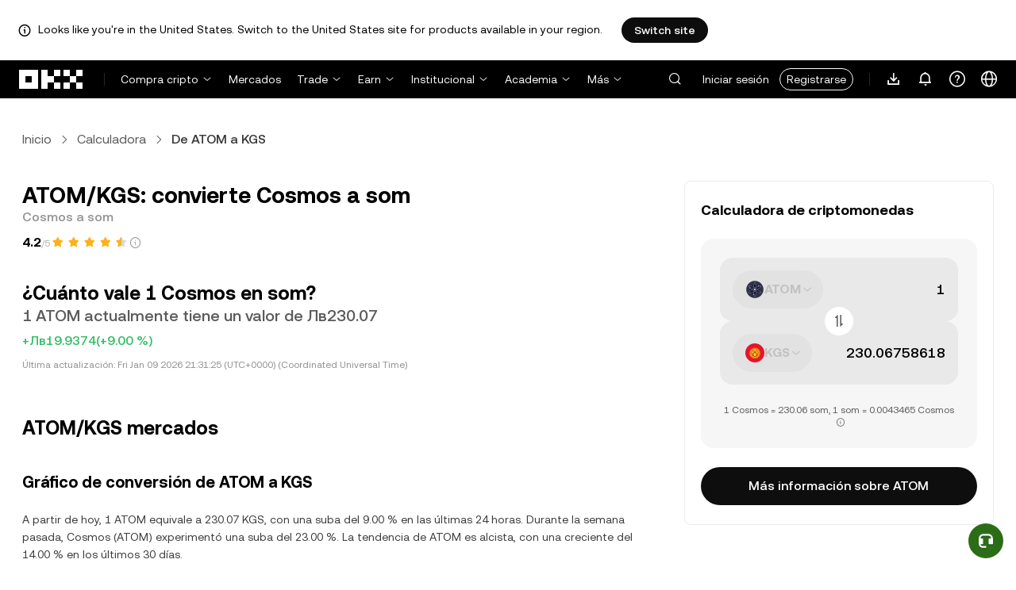

--- FILE ---
content_type: text/html; charset=utf-8
request_url: https://www.okx.com/es-la/convert/atom-to-kgs
body_size: 27220
content:
<!DOCTYPE html><html lang="es" dir="" class="  "><head><meta charSet="UTF-8"/><meta name="viewport" content="width=device-width, initial-scale=1.0, maximum-scale=1.0, minimum-scale=1.0, user-scalable=no"/><title>ATOM a KGS | Convertir de Cosmos a som | OKX</title><meta http-equiv="X-UA-Compatible" content="IE=edge,chrome=1"/><meta name="description" content="OKX - Convierte Cosmos a som instantáneamente con el convertidor de ATOM a KGS de OKX. Observa el valor en tiempo real. ¡Sin comisiones y con datos del mercado actualizados!"/><meta name="Author" content="OKX"/><meta name="Copyright" content="okx.com"/><meta name="google-site-verification" content="SVJL-WGbe8_1J05O3I8V4ehAs8L89UDA-bcAyAJ2SLw"/><meta property="og:type" content="website"/><meta property="og:title" content="ATOM a KGS | Convertir de Cosmos a som"/><meta property="og:url" content="https://www.okx.com/es-la/convert/atom-to-kgs"/><meta property="og:site_name" content="OKX"/><meta property="og:image" content="https://www.okx.com/cdn/assets/imgs/244/84D446EF6A65AF94.jpeg"/><meta property="og:description" content="OKX - Convierte Cosmos a som instantáneamente con el convertidor de ATOM a KGS de OKX. Observa el valor en tiempo real. ¡Sin comisiones y con datos del mercado actualizados!"/><meta name="twitter:card" content="summary_large_image"/><meta name="twitter:site" content="OKX"/><meta name="twitter:title" content="ATOM a KGS | Convertir de Cosmos a som"/><meta name="twitter:description" content="OKX - Convierte Cosmos a som instantáneamente con el convertidor de ATOM a KGS de OKX. Observa el valor en tiempo real. ¡Sin comisiones y con datos del mercado actualizados!"/><meta name="twitter:image" content="https://www.okx.com/cdn/assets/imgs/244/84D446EF6A65AF94.jpeg"/><meta name="full-screen" content="yes"/><meta name="browsermode" content="application"/><meta name="x5-orientation" content="portrait"/><meta name="x5-fullscreen" content="true"/><meta name="x5-page-mode" content="app"/><meta name="apple-mobile-web-app-capable" content="yes"/><meta name="theme-color" content="#121212"/><meta name="yandex-verification" content="aaa987727259a356"/><meta name="naver-site-verification" content="3275b79a3c81ac994632e15ac643c47a64bf1b43"/><link rel="preconnect" href="https://www.okx.com" crossorigin=""/><link rel="dns-prefetch" href="https://www.okx.com"/><link rel="shortcut icon" href="https://www.okx.com/cdn/assets/imgs/226/EB771F0EE8994DD5.png"/><link rel="apple-touch-icon" href="https://www.okx.com/cdn/assets/imgs/253/59830BB78B18A776.png" type="image/png"/><link rel="canonical" href="https://www.okx.com/es-la/convert/atom-to-kgs"/><link rel="alternate" href="https://www.okx.com/zh-hans/convert/atom-to-kgs" hreflang="zh-Hans"/><link rel="alternate" href="https://www.okx.com/pt/convert/atom-to-kgs" hreflang="pt"/><link rel="alternate" href="https://www.okx.com/zh-hant/convert/atom-to-kgs" hreflang="zh-Hant"/><link rel="alternate" href="https://www.okx.com/fr/convert/atom-to-kgs" hreflang="fr"/><link rel="alternate" href="https://www.okx.com/id/convert/atom-to-kgs" hreflang="id"/><link rel="alternate" href="https://www.okx.com/ru/convert/atom-to-kgs" hreflang="ru"/><link rel="alternate" href="https://www.okx.com/vi/convert/atom-to-kgs" hreflang="vi"/><link rel="alternate" href="https://www.okx.com/es-la/convert/atom-to-kgs" hreflang="es"/><link rel="alternate" href="https://www.okx.com/ua/convert/atom-to-kgs" hreflang="uk"/><link rel="alternate" href="https://www.okx.com/convert/atom-to-kgs" hreflang="en"/><link rel="alternate" href="https://www.okx.com/ar/convert/atom-to-kgs" hreflang="ar"/><link rel="alternate" href="https://www.okx.com/en-eu/convert/atom-to-kgs" hreflang="en-de"/><link rel="alternate" href="https://www.okx.com/en-eu/convert/atom-to-kgs" hreflang="en-fr"/><link rel="alternate" href="https://www.okx.com/en-eu/convert/atom-to-kgs" hreflang="en-nl"/><link rel="alternate" href="https://www.okx.com/en-eu/convert/atom-to-kgs" hreflang="en-it"/><link rel="alternate" href="https://www.okx.com/en-eu/convert/atom-to-kgs" hreflang="en-es"/><link rel="alternate" href="https://www.okx.com/en-eu/convert/atom-to-kgs" hreflang="en-dk"/><link rel="alternate" href="https://www.okx.com/en-eu/convert/atom-to-kgs" hreflang="en-fi"/><link rel="alternate" href="https://www.okx.com/en-eu/convert/atom-to-kgs" hreflang="en-sv"/><link rel="alternate" href="https://www.okx.com/en-eu/convert/atom-to-kgs" hreflang="en-pl"/><link rel="alternate" href="https://www.okx.com/en-eu/convert/atom-to-kgs" hreflang="en-ro"/><link rel="alternate" href="https://www.okx.com/fr-fr/convert/atom-to-kgs" hreflang="fr-fr"/><link rel="alternate" href="https://www.okx.com/fi/convert/atom-to-kgs" hreflang="fi"/><link rel="alternate" href="https://www.okx.com/sv/convert/atom-to-kgs" hreflang="sv"/><link rel="alternate" href="https://www.okx.com/zh-hans-eu/convert/atom-to-kgs" hreflang="zh-Hans-de"/><link rel="alternate" href="https://www.okx.com/zh-hans-eu/convert/atom-to-kgs" hreflang="zh-Hans-fr"/><link rel="alternate" href="https://www.okx.com/zh-hans-eu/convert/atom-to-kgs" hreflang="zh-Hans-nl"/><link rel="alternate" href="https://www.okx.com/zh-hans-eu/convert/atom-to-kgs" hreflang="zh-Hans-it"/><link rel="alternate" href="https://www.okx.com/zh-hans-eu/convert/atom-to-kgs" hreflang="zh-Hans-es"/><link rel="alternate" href="https://www.okx.com/ru-eu/convert/atom-to-kgs" hreflang="ru-de"/><link rel="alternate" href="https://www.okx.com/ru-eu/convert/atom-to-kgs" hreflang="ru-ua"/><link rel="alternate" href="https://www.okx.com/ru-eu/convert/atom-to-kgs" hreflang="ru-de"/><link rel="alternate" href="https://www.okx.com/ru-eu/convert/atom-to-kgs" hreflang="ru-cy"/><link rel="alternate" href="https://www.okx.com/ru-eu/convert/atom-to-kgs" hreflang="ru-lv"/><link rel="alternate" href="https://www.okx.com/ua-eu/convert/atom-to-kgs" hreflang="uk-pl"/><link rel="alternate" href="https://www.okx.com/ua-eu/convert/atom-to-kgs" hreflang="uk-de"/><link rel="alternate" href="https://www.okx.com/ua-eu/convert/atom-to-kgs" hreflang="uk-cz"/><link rel="alternate" href="https://www.okx.com/ua-eu/convert/atom-to-kgs" hreflang="uk-it"/><link rel="alternate" href="https://www.okx.com/ua-eu/convert/atom-to-kgs" hreflang="uk-es"/><link rel="alternate" href="https://www.okx.com/pl/convert/atom-to-kgs" hreflang="pl"/><link rel="alternate" href="https://www.okx.com/nl/convert/atom-to-kgs" hreflang="nl"/><link rel="alternate" href="https://www.okx.com/de/convert/atom-to-kgs" hreflang="de"/><link rel="alternate" href="https://www.okx.com/es-es/convert/atom-to-kgs" hreflang="es-es"/><link rel="alternate" href="https://www.okx.com/it/convert/atom-to-kgs" hreflang="it"/><link rel="alternate" href="https://www.okx.com/pt-pt/convert/atom-to-kgs" hreflang="pt-pt"/><link rel="alternate" href="https://www.okx.com/ro/convert/atom-to-kgs" hreflang="ro"/><link rel="alternate" href="https://www.okx.com/cs/convert/atom-to-kgs" hreflang="cs"/><link rel="alternate" href="https://www.okx.com/zh-hans-ae/convert/atom-to-kgs" hreflang="zh-Hans-ae"/><link rel="alternate" href="https://www.okx.com/en-ae/convert/atom-to-kgs" hreflang="en-ae"/><link rel="alternate" href="https://www.okx.com/ru-ae/convert/atom-to-kgs" hreflang="ru-ae"/><link rel="alternate" href="https://www.okx.com/fr-ae/convert/atom-to-kgs" hreflang="fr-ae"/><link rel="alternate" href="https://www.okx.com/ar-ae/convert/atom-to-kgs" hreflang="ar-ae"/><link rel="alternate" href="https://www.okx.com/pt-br/convert/atom-to-kgs" hreflang="pt-br"/><link rel="alternate" href="https://www.okx.com/en-br/convert/atom-to-kgs" hreflang="en-br"/><link rel="alternate" href="https://www.okx.com/en-au/convert/atom-to-kgs" hreflang="en-au"/><link rel="alternate" href="https://www.okx.com/zh-hans-au/convert/atom-to-kgs" hreflang="zh-Hans-au"/><link rel="alternate" href="https://www.okx.com/zh-hans-sg/convert/atom-to-kgs" hreflang="zh-Hans-sg"/><link rel="alternate" href="https://www.okx.com/en-sg/convert/atom-to-kgs" hreflang="en-sg"/><link rel="alternate" href="https://www.okx.com/en-us/convert/atom-to-kgs" hreflang="en-us"/><link rel="alternate" href="https://www.okx.com/nb/convert/atom-to-kgs" hreflang="nb"/><link rel="alternate" href="https://www.okx.com/en-gb/convert/atom-to-kgs" hreflang="en-gb"/><link rel="alternate" href="https://tr.okx.com/convert/atom-to-kgs" hreflang="tr"/><link rel="alternate" href="https://tr.okx.com/en/convert/atom-to-kgs" hreflang="en-tr"/><link rel="alternate" href="https://www.okx.com/convert/atom-to-kgs" hreflang="x-default"/><link rel="preload" type="font/woff2" as="font" crossorigin="" href="https://www.okx.com/cdn/assets/okfe/libs/fonts/OKX_Sans/Regular.woff2"/><link rel="preload" type="font/woff2" as="font" crossorigin="" href="https://www.okx.com/cdn/assets/okfe/libs/fonts/OKX_Sans/Medium.woff2"/><link rel="preload" type="font/woff2" as="font" crossorigin="" href="https://www.okx.com/cdn/assets/okfe/libs/fonts/OKX_Sans/Bold.woff2"/><link rel="stylesheet" type="text/css" href="https://www.okx.com/cdn/assets/okfe/okx-nav/okxGlobal/index.4b1c0af4.css"/><link rel="stylesheet" type="text/css" href="https://www.okx.com/cdn/assets/okfe/okx-nav/global/index.6f5a54bd.css"/><style>
        *{ margin: 0; padding: 0}
        </style><link rel="stylesheet" type="text/css" href="https://www.okx.com/cdn/assets/okfe/okx-nav/header/index.c79739ce.css"/><link rel="stylesheet" type="text/css" href="https://www.okx.com/cdn/assets/okfe/okx-nav/footer/index.2712fc4e.css"/><link rel="stylesheet" type="text/css" href="https://www.okx.com/cdn/assets/okfe/growth/6722/index.c1f9d8c9.css"/><link rel="stylesheet" type="text/css" href="https://www.okx.com/cdn/assets/okfe/growth/7478/index.22d9af07.css"/><link rel="stylesheet" type="text/css" href="https://www.okx.com/cdn/assets/okfe/growth/1195/index.b499b6ad.css"/><link rel="stylesheet" type="text/css" href="https://www.okx.com/cdn/assets/okfe/growth/4306/index.8e2733bc.css"/><link rel="stylesheet" type="text/css" href="https://www.okx.com/cdn/assets/okfe/growth/convertDetail/index.e6eb0ff5.css"/></head><body id="body" class="theme-light pnl-classic brand-exchange" broker-style="" data-responsive="true" data-nav="true"><header id="headerContainer" class="header header-container" data-chain="false"><div id="site-banner-root" class="nav-banner-container"><div class="okx-sticky-container okx-sticky-top site-banner-container" style="position:static;top:0px;background-color:#ffffff;color:#000" id="okx-sticky_-3"><p class="site-banner-text"><i class="icon okx-header-footer-information site-banner-icon"></i><span class="site-banner-tip">Looks like you&#x27;re in the United States. Switch to the United States site for products available in your region.</span></p><button type="button" class="site-banner-link">Switch site</button></div></div><div class="header-wrap  header-with-banner"><button type="button" class="skip-to-content">Saltar al contenido principal</button><div class="header-main" data-from="1"><div class="logo-container mode-container" id="logoCon" data-chain="false"><div class="mode-logo"><a class="logo-wrap " href="/es-la" aria-label="Logo de OKX, ir a la página de inicio"><img width="82" height="36" class="logo-img   
        " src="[data-uri]" alt="OKX: El exchange de criptomonedas líder" title="OKX"/></a></div></div><div class="head-spl-lin"></div><nav id="navContainer" class="nav-container" data-from="1" aria-label="Menú principal"><div class="nav-scroll-box"><div class="nav-l-sec other-language-left-section"><div class="nav-l-con"><div class="nav-item is-left nav-buy"><button type="button" class="tab nav-text mu-txt icon okx-header-footer-arrow-chevrons-down" id="title-nav-buy" aria-expanded="false">Compra cripto</button><div class="u-in-ext dp-c-l-ag  " style="z-index:20000"><div aria-labelledby="title-nav-buy" class="extend-box "><a href="/es-la/buy-crypto" class="box-item icon okx-header-footer-buy-with-card"><div class="item-box"><div id="" class="item-title">Compra y venta</div><div class="desc">Visa, Mastercard y otras</div></div></a><a href="/es-la/p2p/express" class="box-item icon okx-header-footer-p2p-trading"><div class="item-box"><div id="" class="item-title">Trading P2P</div><div class="desc">Compra y vende sin comisiones de trading a través de más de 100 métodos de pago</div></div></a><a href="/es-la/convert" class="box-item icon okx-header-footer-calculator"><div class="item-box"><div id="" class="item-title">Calculadora de criptos</div><div class="desc">Consulta las tasas de conversión y los valores de las criptos en tiempo real</div></div></a></div></div></div><a class="nav-link nav-item is-left nav-market" href="/es-la/markets/prices">Mercados</a><div class="nav-item is-left nav-trade"><button type="button" id="title-nav-trade" class="tab nav-text mu-txt icon okx-header-footer-arrow-chevrons-down" aria-expanded="false">Trade</button><div class="u-in-ext dp-c-l-ag drop-panel" style="z-index:20000"><div class="drop-extend-box extend-box extend-panel-box"><div class="drop-panel-box  drop-panel-box-menu trade-drop-panel-box-menu"><ul class="drop-panel-list" aria-labelledby="trading-group-1"><p id="trading-group-1" class="drop-panel-title">Instrumentos de trading</p><li class="trade-drop-item-con dropdown-panel-li"><a href="/es-la/trade-convert#from-page=navigation&amp;from-action=web_header" class="box-item panel-box-item drop-panel-box-item item-convert icon okx-header-footer-convert"><div class="item-box item-panel-drop trade-item-panel-drop "><div class="item-title trade-item-panel-drop-title">Convertir</div><div class="desc">Conversión rápida, sin comisiones de trading ni slippage</div></div></a></li><li class="dropdown-panel-li"><a href="/es-la/trade-spot" class="box-item panel-box-item drop-panel-box-item icon okx-header-footer-spot"><div class="item-box item-panel-drop trade-item-panel-drop "><div class="item-title trade-item-panel-drop-title">Spot</div><div class="desc">Compra y vende criptos con facilidad</div></div></a><i tabindex="0" role="button" aria-expanded="false" aria-label="Abrir el submenú Spot" class="panel-drop-item-icon trade-panel-drop-item-icon icon okx-header-footer-arrow-chevrons-right"></i></li><li class="dropdown-panel-li"><a href="/es-la/trade-swap" class="box-item panel-box-item drop-panel-box-item icon okx-header-footer-futures"><div class="item-box item-panel-drop trade-item-panel-drop "><div class="item-title trade-item-panel-drop-title">Futuros</div><div class="desc">Haz trading de perpetuos y de futuros con vencimiento con apalancamiento</div></div></a><i tabindex="0" role="button" aria-expanded="false" aria-label="Abrir el submenú Futuros" class="panel-drop-item-icon trade-panel-drop-item-icon icon okx-header-footer-arrow-chevrons-right"></i></li><li class="trade-drop-item-con dropdown-panel-li"><a href="/es-la/trade-option-chain" class="box-item panel-box-item drop-panel-box-item icon okx-header-footer-ecosystem"><div class="item-box item-panel-drop trade-item-panel-drop "><div class="item-title trade-item-panel-drop-title">Opciones</div><div class="desc">Capitaliza la volatilidad del mercado con opciones</div></div></a><i tabindex="0" role="button" aria-expanded="false" aria-label="Abrir el submenú " class="panel-drop-item-icon trade-panel-drop-item-icon icon okx-header-footer-arrow-chevrons-right"></i><div id="third-menu-10312" class="drop-panel-box drop-panel-box-list trade-drop-box-list explorer-drop-panel-third-list" style="display:none"><a href="/es-la/option-market" class="box-item panel-box-item drop-panel-box-item icon okx-header-footer-options"><div class="item-box item-panel-drop trade-item-panel-drop "><div class="item-title trade-item-panel-drop-title">Opciones simples</div><div class="desc">Empieza con trading de opciones ideal para principiantes</div></div></a><a href="/es-la/trade-option-chain/btc-usd" class="box-item panel-box-item drop-panel-box-item icon okx-header-footer-t-chart"><div class="item-box item-panel-drop trade-item-panel-drop "><div class="item-title trade-item-panel-drop-title">Opciones avanzadas</div><div class="desc">Personaliza tus estrategias de trading en la cadena de opciones</div></div></a></div></li><li class="dropdown-panel-li"><a href="/es-la/pre-market" class="box-item panel-box-item drop-panel-box-item icon okx-header-footer-premarket"><div class="item-box item-panel-drop trade-item-panel-drop "><div class="item-title trade-item-panel-drop-title">Perpetuos de preventa</div><div class="desc">Obtén acceso anticipado y comercia con criptos que están en proceso de ser listadas</div></div></a><i tabindex="0" role="button" aria-expanded="false" aria-label="Abrir el submenú Perpetuos de preventa" class="panel-drop-item-icon trade-panel-drop-item-icon icon okx-header-footer-arrow-chevrons-right"></i></li></ul><ul class="drop-panel-list" aria-labelledby="trading-group-2"><p id="trading-group-2" class="drop-panel-title">Herramientas potentes</p><li class="trade-drop-item-con dropdown-panel-li"><a href="/es-la/trading-bot" class="box-item panel-box-item drop-panel-box-item icon okx-header-footer-trading-bot"><div class="item-box item-panel-drop trade-item-panel-drop "><div class="item-title trade-item-panel-drop-title">Bots de trading</div><div class="desc">Múltiples estrategias para ayudarte a hacer trading con facilidad</div></div></a></li><li class="trade-drop-item-con dropdown-panel-li"><a href="/es-la/liquid-marketplace/nitro" class="box-item panel-box-item drop-panel-box-item icon okx-header-footer-nitro-spreads"><div class="item-box item-panel-drop trade-item-panel-drop "><div class="item-title trade-item-panel-drop-title">Spreads de Nitro</div><div class="desc">Gran liquidez para spreads futuros</div></div></a></li><li class="trade-drop-item-con dropdown-panel-li"><a href="/es-la/liquid-marketplace/rfq-builder" class="box-item panel-box-item drop-panel-box-item icon okx-header-footer-rfq"><div class="item-box item-panel-drop trade-item-panel-drop "><div class="item-title trade-item-panel-drop-title">RFQ</div><div class="desc">Estrategias personalizadas de varios instrumentos y trades en bloque</div></div></a></li></ul></div></div></div></div><div class="nav-item is-left nav-earn"><button type="button" class="tab nav-text mu-txt icon okx-header-footer-arrow-chevrons-down" id="title-nav-earn" aria-expanded="false">Earn</button><div class="u-in-ext dp-c-l-ag  " style="z-index:20000"><div aria-labelledby="title-nav-earn" class="extend-box "><a href="/es-la/earn#from=home" class="box-item icon okx-header-footer-earn"><div class="item-box"><div id="group-item-title-earn-list" class="item-title">Earn</div><div class="desc">Ve más allá del HODL. Genera ganancias con Earn</div></div></a><div class="drop-menu-desc-list earn-desc-list"><div role="group" aria-labelledby="group-item-title-earn-list" class="drop-menu-list-item earn-list-item"><a class="drop-menu-item earn-item" href="/es-la/earn/simple-earn">Simple Earn</a><a class="drop-menu-item earn-item" href="/es-la/earn/onchain-earn">Earn on-chain</a><a class="drop-menu-item earn-item" href="/es-la/earn/flash-earn">Flash Earn</a></div><div role="group" aria-labelledby="group-item-title-earn-list" class="drop-menu-list-item earn-list-item"><a class="drop-menu-item earn-item" href="/es-la/earn/dual">Dual Investment</a><a class="drop-menu-item earn-item" href="/es-la/earn/yield-plus">BTC Yield+</a></div></div><a href="/es-la/loan" class="box-item icon okx-header-footer-dex-loan"><div class="item-box"><div id="" class="item-title">Préstamo</div><div class="desc">Pide prestado para ganar y gastar</div></div></a><a href="/es-la/jumpstart#from=home" class="box-item icon okx-header-footer-jumpstart"><div class="item-box"><div id="" class="item-title">Jumpstart</div><div class="desc">Conoce los nuevos proyectos globales de alta calidad</div></div></a></div></div></div><div class="nav-item is-left nav-institutions"><button type="button" class="tab nav-text mu-txt icon okx-header-footer-arrow-chevrons-down" id="title-nav-institutions" aria-expanded="false">Institucional</button><div class="u-in-ext dp-c-l-ag  " style="z-index:20000"><div aria-labelledby="title-nav-institutions" class="extend-box "><a href="/es-la/institutions" class="box-item icon okx-header-footer-institutions-home"><div class="item-box"><div id="" class="item-title">Institución</div><div class="desc">El conjunto de soluciones de trading de cripto más potentes del mundo.</div></div></a><a href="/es-la/rubix" class="box-item icon okx-header-footer-okx-rubix"><div class="item-box"><div id="" class="item-title">OKX Rubix</div><div class="desc">Activos digitales como servicio para instituciones reguladas</div></div></a><a href="/es-la/liquid-marketplace" class="box-item icon okx-header-footer-flash-otc"><div class="item-box"><div id="" class="item-title">Explicación de Liquid Marketplace</div><div class="desc">Red de liquidez OTC para traders profesionales e institucionales</div></div></a><a href="/es-la/okx-api" class="box-item icon okx-header-footer-api-1"><div class="item-box"><div id="" class="item-title">API</div><div class="desc">Conectividad API de latencia ultrabaja y sin inconvenientes</div></div></a><a href="/es-la/broker/home" class="box-item icon okx-header-footer-user"><div class="item-box"><div id="" class="item-title">Programa de broker</div><div class="desc">Accede a la profundidad de mercado de nivel mundial con comisiones altas</div></div></a><a href="/es-la/managed-sub-account" class="box-item icon okx-header-footer-managed-trading-sub-accounts"><div class="item-box"><div id="" class="item-title">Subcuentas de trading administradas</div><div class="desc">Administra subcuentas, haz trading de forma fácil y segura con más ganancias</div></div></a><a href="/es-la/historical-data" class="box-item icon okx-header-footer-historical-market-data"><div class="item-box"><div id="" class="item-title">Datos históricos del mercado</div><div class="desc">Gráfico de velas, trades agregados, datos del libro de órdenes y más</div></div></a><a href="/es-la/landingpage/institutionalinsights" class="box-item icon okx-header-footer-tips"><div class="item-box"><div id="" class="item-title">Información institucional</div><div class="desc">Nuestras últimas investigaciones, noticias y más sobre trading institucional</div></div></a></div></div></div><div class="nav-item is-left nav-academy"><button type="button" class="tab nav-text mu-txt icon okx-header-footer-arrow-chevrons-down" aria-expanded="false">Academia</button><div class="u-in-ext dp-c-l-ag  " style="z-index:20000"><div class="extend-box "><a href="/es-la/learn" class="box-item icon okx-header-footer-learn"><div class="item-box"><div id="" class="item-title">Aprende sobre criptos</div><div class="desc">Crea una base sólida de criptos con guías y tutoriales simples</div></div></a><a href="/es-la/how-to-buy" class="box-item icon okx-header-footer-wallet"><div class="item-box"><div id="" class="item-title">Cómo comprar criptos</div><div class="desc">Sigue las instrucciones paso a paso para comprar criptos</div></div></a><a href="/es-la/help/section/faq-getting-started" class="box-item icon okx-header-footer-getting-started"><div class="item-box"><div id="" class="item-title">Cómo empezar</div><div class="desc">Obtén respuestas a las preguntas más comunes en tu camino cripto</div></div></a><a href="/es-la/price" class="box-item icon okx-header-footer-analysis"><div class="item-box"><div id="" class="item-title">Precios de criptos</div><div class="desc">Sigue en tiempo real los precios de las criptos y los movimientos del mercado</div></div></a><a href="/es-la/learn/category/trends" class="box-item icon okx-header-footer-trendy-news"><div class="item-box"><div id="" class="item-title">Noticias sobre criptos</div><div class="desc">Entérate de las últimas noticias y tendencias sobre criptos</div></div></a><a href="/es-la/learn/category/blog" class="box-item icon okx-header-footer-feed"><div class="item-box"><div id="" class="item-title">Blog</div><div class="desc">Lee opiniones e historias de nuestro equipo</div></div></a></div></div></div><div class="nav-item is-left nav-more"><button type="button" class="tab nav-text mu-txt icon okx-header-footer-arrow-chevrons-down" aria-expanded="false">Más</button><div class="drop-sm-down u-in-ext dp-c-l-ag " style="z-index:20000"><div class="info-extend-box"><div class="extend-box extend-small-box"><div class="box-title">Productos</div><a href="/es-la/xbtc" class="box-item icon okx-header-footer-xbtc" aria-label="xBTC">xBTC</a><a href="/es-la/wallet-security" class="box-item icon okx-header-footer-security-of-funds" aria-label="Seguridad de los fondos">Seguridad de los fondos</a><a href="/es-la/status" class="box-item icon okx-header-footer-status" aria-label="Estado">Estado</a><a href="/es-la/proof-of-reserves" class="box-item icon okx-header-footer-proof-of-reservation" aria-label="Prueba de reservas">Prueba de reservas</a><a href="/es-la/protect" class="box-item item-protect icon okx-header-footer-user-protection" aria-label="OKX Protect">OKX Protect</a><a href="https://web3.okx.com/" target="_blank" class="box-item item-web3 icon okx-header-footer-web3-defi" aria-label="Web3">Web3</a></div><div class="extend-box extend-small-box"><div class="box-title">Otros</div><a href="/es-la/campaign-center" class="box-item item-campaign icon okx-header-footer-fireworks" aria-label="Centro de campañas">Centro de campañas</a><a href="/es-la/rewards" class="box-item item-rewards icon okx-header-footer-rewards" aria-label="Mis premios">Mis premios</a><a href="/es-la/referral" class="box-item icon okx-header-footer-referral-updated" aria-label="Referidos">Referidos</a><a href="/es-la/vip" class="box-item icon okx-header-footer-vip" aria-label="Programa VIP">Programa VIP</a><a href="/es-la/affiliates" class="box-item icon okx-header-footer-node" aria-label="Afiliados">Afiliados</a><a href="/es-la/ventures" class="box-item icon okx-header-footer-blockdream-ventures-1" aria-label="OKX Ventures">OKX Ventures</a><a href="/es-la/landingpage/tradingview" class="box-item icon okx-header-footer-trading-view" aria-label="Trading en TradingView">Trading en TradingView</a><a href="/es-la/token-listing-apply" class="box-item icon okx-header-footer-listing-application" aria-label="Solicitud de listado">Solicitud de listado</a><a href="/es-la/fees" class="box-item icon okx-header-footer-fees" aria-label="Comisiones">Comisiones</a></div></div></div></div></div></div><div class="nav-null"></div><div class="header-search-box" id="headerSearchBox"></div><div class="user-no-login"><a class="passport-btn user-login-btn monitor-login" href="/es-la/account/login">Iniciar sesión</a><a class="passport-btn user-register-btn monitor-register" href="/es-la/account/register?action=header_register_btn">Registrarse</a></div><div class="header-line"></div><div class="nav-r-sec"><div class="nav-r-con"><div class="nav-download other-wrap "><button type="button" aria-label="Descarga nuestra aplicación. El menú incluye un código QR y otras opciones de descarga." class="download-app icon okx-header-footer-download"></button><div class="drop-down-list drop-c-right-align drop-animation download-drop-menu " style="z-index:20000"></div></div><div class="nav-notice other-wrap "><button type="button" aria-label="Notificaciones y anuncios" class="notice-icon icon okx-header-footer-notice"></button></div><div class="nav-item nav-custom other-wrap"><button type="button" aria-label="Obtén ayuda o síguenos en nuestras redes sociales" class="custom-logo icon okx-header-footer-question"></button><button type="button" class="nav-text mu-txt user-support-text icon okx-header-footer-arrow-chevrons-down">Soporte</button><div class="drop-down-list drop-c-right-align " style="z-index:20000"><a class="extend-link" href="/es-la/help">Centro de atención al cliente</a><a id="myRequest" class="extend-link request-link" href="/es-la/support-center/history">Mis tickets</a><a class="extend-link" href="/es-la/community">Conectarte con OKX</a></div></div><div class="nav-item nav-language other-wrap"><button aria-haspopup="true" aria-expanded="false" type="button" aria-label="Cambiar el idioma o la moneda" class="now-language icon okx-header-footer-language"></button></div></div></div><nav class="action-container"><button type="button" class="header-menu-btn icon okx-header-footer-hamburger" id="headerMenuBtn" aria-label="Abrir el menú con opciones adicionales" aria-controls="navColumnContainer" aria-expanded="false"></button></nav></div></nav></div></div><script data-id="__header_data_for_ssr__" type="application/json" id="headerState">{"headerContext":{"logoImgUrl":"https://www.okx.com/cdn/assets/imgs/221/187957948BD02D97.png","templateConfig":null,"marketBanner":{"target":"/en-us","market":"us","locale":"en_US","title":"Looks like you’re in the United States","banner":"Looks like you're in the United States. Switch to the United States site for products available in your region.","popup":"Switch to the United States site for products available in your region.","btnText":"Switch site"},"isSSRSuccess":true}}</script></header><div class="home-container"><div id="root" role="main"><div class="index_container__fhwNA"><div class="index_wrapper__AjpsG"><div id="breadcrumbs"><div class="growth growth-breadcrumbs-var growth-breadcrumbs growth-breadcrumbs-secondary growth-breadcrumbs-md index_breadcrumbs__r9PJ8" role="navigation"><div class="growth-breadcrumbs-crumb"><div class="growth growth-hyperlink-var growth-hyperlink growth-hyperlink-secondary growth-hyperlink-md growth-hyperlink-medium growth-breadcrumbs-crumb-link" data-testid="okd-hyperlink"><a href="/es-la" rel="noopener" target="_self" class="growth-powerLink-a11y growth-hyperlink-text">Inicio</a></div><i class="icon iconfont okds-arrow-chevron-right-centered-md crumb-icon" role="img" aria-hidden="true"></i></div><div class="growth-breadcrumbs-crumb"><div class="growth growth-hyperlink-var growth-hyperlink growth-hyperlink-secondary growth-hyperlink-md growth-hyperlink-medium growth-breadcrumbs-crumb-link" data-testid="okd-hyperlink"><a href="/es-la/convert" rel="noopener" target="_self" class="growth-powerLink-a11y growth-hyperlink-text">Calculadora</a></div><i class="icon iconfont okds-arrow-chevron-right-centered-md crumb-icon" role="img" aria-hidden="true"></i></div><div class="growth-breadcrumbs-crumb growth-breadcrumbs-crumb-active" aria-current="location">De ATOM a KGS</div></div></div><div class="index_container__Glal7"><div><div class="index_titleContainer__U6-km"><div class="index_titleContent__kf5HL"><h1 class="index_title__vwx+s">ATOM/KGS: convierte Cosmos a som</h1><div class="index_subTitle__5+d6N">Cosmos a som</div></div><div class="index_fallbackReviewRating__uI3a3"></div><div id="title-part-price" class="index_priceContainer__dCYhk"><h2 class="index_price__su8LS">¿Cuánto vale 1 Cosmos en som?</h2><div class="index_worth__4YrXy">1 ATOM actualmente tiene un valor de Лв230.07</div><div class="index_changeContainer__go+ks index_positive__u46-I"><div>+Лв19.9374</div>(+9.00 %)</div></div><div class="index_lastUpdate__YXEbI">Última actualización:<!-- --> --</div></div><div class="index_container__dxVYn"><div id="chart-description"><h2 class="index_title__GhKxR">ATOM/KGS mercados</h2><h3 class="index_subTitle__KNQpW">Gráfico de conversión de ATOM a KGS</h3><div class="index_description__0dinV">A partir de hoy, 1 ATOM equivale a 230.07 KGS, con una suba del 9.00 % en las últimas 24 horas. Durante la semana pasada, Cosmos (ATOM) experimentó una suba del 23.00 %. La tendencia de ATOM es alcista, con una creciente del 14.00 % en los últimos 30 días.</div></div><div class="index_fallbackChart__FV-nC"><div class="growth growth-loader-var growth-loader" role="region" aria-live="polite"><div class="growth-loader-spin growth-loader-spin-md growth-loader-spin-primary"></div><span class="growth-a11y-text"></span></div></div></div><div id="price_statistics"><h3 class="index_title__YsumN">Estadísticas de precio de Cosmos (ATOM) a som (KGS)</h3><div class="index_priceProgressContainer__BKnEv"><div class="index_progressTitleContainer__-XmyS"><div class="index_tooltipBox__v4wJa">Bajo en 24h<div class="index_tooltipContent__Mhvl7">El precio más bajo en 24 horas</div></div><span>Лв209.87</span></div><div class="index_progressContainer__FmxMv"><div class="index_progressSlider__4-ReW" style="left:91.30434784377418%"></div><div class="index_sliderTooltip__ncUYn" style="left:91.30434784377418%">Precio en tiempo real: Лв230.07<div class="index_sliderArrow__V-wZ2"></div></div></div><div class="index_progressTitleContainer__-XmyS"><div class="index_tooltipBox__v4wJa">Alto en 24h<div class="index_tooltipContent__Mhvl7">El precio más alto en 24 horas</div></div><span>Лв231.99</span></div></div><div class="index_hint__cXYsc">* Los siguientes datos muestran la información del mercado de <!-- -->ATOM<!-- -->.</div><div class="index_priceListContainer__kcgbQ"><div><div class="index_priceListTitle__qGfvJ"><div class="index_tooltipBox__v4wJa">Máximo histórico<div class="index_tooltipContent__Mhvl7">Los datos se toman de múltiples plataformas</div></div></div>Лв3,917.53</div><div><div class="index_priceListTitle__qGfvJ"><div class="index_tooltipBox__v4wJa">Mínimo histórico<div class="index_tooltipContent__Mhvl7">Los datos se toman de múltiples plataformas</div></div></div>Лв93.4786</div><div><div class="index_priceListTitle__qGfvJ"><div class="index_tooltipBox__v4wJa">Cap. del mercado<div class="index_tooltipContent__Mhvl7">Cap. del mercado = precio actual × oferta circulante</div></div></div>Лв112,104,878,572</div><div><div class="index_priceListTitle__qGfvJ"><div class="index_tooltipBox__v4wJa">Oferta circulante<div class="index_tooltipContent__Mhvl7">Monto total del activo en el mercado en este momento (según datos de múltiples plataformas)</div></div></div>487,269,330 ATOM</div></div><div class="index_readMore__rb5-N">Leer más:<!-- --> <a href="/es-la/price/cosmos-atom" rel="noopener" class="growth-powerLink-a11y growth-powerLink common_hrefLink__osg0A">Precio de <!-- -->Cosmos<!-- --> (<!-- -->ATOM<!-- -->)</a></div><div class="index_descriptionText__d+Hn2">El precio actual de <!-- -->Cosmos<!-- --> (<!-- -->ATOM<!-- -->) en <!-- -->som<!-- --> (<!-- -->KGS<!-- -->) es <!-- -->Лв230.07<!-- -->, con <!-- -->un aumento<!-- --> de <!-- -->9.00 %<!-- --> en las últimas 24 horas, y <!-- -->un aumento<!-- --> de <!-- -->23.00 %<!-- --> en los últimos siete días.<br/><br/>El precio histórico más alto de <!-- -->Cosmos<!-- --> fue de <!-- -->Лв3,917.53<!-- -->. Actualmente hay <!-- -->487,269,330 ATOM<!-- --> en circulación, con una oferta máxima de <!-- -->487,269,330 ATOM<!-- -->, lo que sitúa la capitalización de mercado totalmente diluida en aproximadamente <!-- -->Лв112,104,878,572<!-- -->.<br/><br/>El precio <!-- -->Cosmos<!-- --> en <!-- -->KGS<!-- --> se actualiza en tiempo real. También puedes ver las conversiones de <!-- -->som<!-- --> a otras criptomonedas populares, lo que facilita el intercambio de <!-- -->Cosmos<!-- --> (<!-- -->ATOM<!-- -->) y otras monedas digitales por <!-- -->som<!-- --> (<!-- -->KGS<!-- -->) de manera rápida y cómoda.</div></div></div><div><div class="growth growth-loader-var growth-loader index_calculatorLoading__FqeAK" role="region" aria-live="polite"><div class="growth-loader-spin growth-loader-spin-md growth-loader-spin-primary"></div><span class="growth-a11y-text"></span></div></div></div><div id="banner-and-convert"><div class="index_content__RdH9T" id="start_trading_mid_banner"><picture class="growth growth-picture growth-picture-font"><source srcSet="https://www.okx.com/cdn/oksupport/common/rewards.cf83597fc9f3e9.png?x-oss-process=image/format,webp/ignore-error,1"/><img width="240" height="128" style="width:240px;height:128px" class="index_bannerImage__cZJ1-" src="https://www.okx.com/cdn/oksupport/common/rewards.cf83597fc9f3e9.png" alt="Empieza a hacer trading en OKX y desbloquea potenciales ganancias más altas"/></picture><div class="index_titleContainer__wp8cQ"><div class="index_title__ah0wT">Empieza a hacer trading en OKX y desbloquea potenciales ganancias más altas</div><a href="/es-la/price/cosmos-atom" rel="noopener" class="growth-powerLink-a11y growth-powerLink"><span class="index_fallbackButton__P2hW7">Más información sobre ATOM</span></a></div></div><div class="index_container__w6akM" id="conversion_tables"><h2 class="index_conversionTitle__JiI5R">ATOM/KGS tablas de conversión</h2><div class="index_conversionSubtitle__tVC3z">Según la tasa actual, 1 ATOM tiene un valor aproximado de 230.07 KGS. Esto significa que adquirir 5 Cosmos equivaldría a 1,150.34 KGS aproximadamente. Como alternativa, si tuvieras 1 Лв KGS, sería equivalente a 0.0043465 KGS aproximadamente, mientras que 50 Лв KGS equivaldrían a alrededor de 0.21733 KGS. Estas cifras indican la tasa de cambio entre KGS y ATOM. El monto exacto puede variar según las fluctuaciones del mercado.<br/><br/>En los últimos 7 días, la tasa de cambio de Cosmos ha un aumento un 23.00 %. Durante el período de 24 horas, esta tasa ha variado un 9.00 %, siendo la tasa de cambio más alta de 1 ATOM por som 231.99 KGS, y el valor menor en las últimas 24 horas, 209.87 KGS.</div><div class="index_conversionWrapper__PpoV7"><div><h3 class="index_title__Dr5Gb">Convertir de Cosmos a som</h3><table class="index_tableContainer__QRFh+"><thead><tr class="index_headerContainer__Bx555"><th class="index_center__w25rz"><picture class="growth growth-picture growth-picture-font"><source srcSet="https://www.okx.com/cdn/announce/20230419/1681875078395d64cafba-4a89-4718-96e8-d4ba75610a9d.png?x-oss-process=image/format,webp/resize,w_48,h_48,type_6/ignore-error,1"/><img width="24" height="24" style="width:24px;height:24px" class="index_roundImage__JqwFd" src="https://www.okx.com/cdn/announce/20230419/1681875078395d64cafba-4a89-4718-96e8-d4ba75610a9d.png?x-oss-process=image/resize,w_48,h_48,type_6/ignore-error,1" alt="ATOM"/></picture><span class="index_tableTitle__mA9B3">ATOM</span></th><th class="index_center__w25rz"><picture class="growth growth-picture growth-picture-font"><source srcSet="https://www.okx.com/cdn/assets/imgs/2111/107A3DFDA35BCE19.png?x-oss-process=image/format,webp/resize,w_48,h_48,type_6/ignore-error,1"/><img width="24" height="24" style="width:24px;height:24px" class="index_roundImage__JqwFd" src="https://www.okx.com/cdn/assets/imgs/2111/107A3DFDA35BCE19.png?x-oss-process=image/resize,w_48,h_48,type_6/ignore-error,1" alt="KGS"/></picture><span class="index_tableTitle__mA9B3">KGS</span></th></tr></thead><tbody><tr class="index_rowContainer__hLHoS"><td>1 ATOM</td><td>230.07 KGS</td></tr><tr class="index_rowContainer__hLHoS"><td>5 ATOM</td><td>1,150.34 KGS</td></tr><tr class="index_rowContainer__hLHoS"><td>10 ATOM</td><td>2,300.68 KGS</td></tr><tr class="index_rowContainer__hLHoS"><td>20 ATOM</td><td>4,601.35 KGS</td></tr><tr class="index_rowContainer__hLHoS"><td>50 ATOM</td><td>11,503.38 KGS</td></tr><tr class="index_rowContainer__hLHoS"><td>100 ATOM</td><td>23,006.76 KGS</td></tr><tr class="index_rowContainer__hLHoS"><td>1,000 ATOM</td><td>230,067.6 KGS</td></tr></tbody></table></div><div><h3 class="index_title__Dr5Gb">Convertir de som a Cosmos</h3><table class="index_tableContainer__QRFh+"><thead><tr class="index_headerContainer__Bx555"><th class="index_center__w25rz"><picture class="growth growth-picture growth-picture-font"><source srcSet="https://www.okx.com/cdn/assets/imgs/2111/107A3DFDA35BCE19.png?x-oss-process=image/format,webp/resize,w_48,h_48,type_6/ignore-error,1"/><img width="24" height="24" style="width:24px;height:24px" class="index_roundImage__JqwFd" src="https://www.okx.com/cdn/assets/imgs/2111/107A3DFDA35BCE19.png?x-oss-process=image/resize,w_48,h_48,type_6/ignore-error,1" alt="KGS"/></picture><span class="index_tableTitle__mA9B3">KGS</span></th><th class="index_center__w25rz"><picture class="growth growth-picture growth-picture-font"><source srcSet="https://www.okx.com/cdn/announce/20230419/1681875078395d64cafba-4a89-4718-96e8-d4ba75610a9d.png?x-oss-process=image/format,webp/resize,w_48,h_48,type_6/ignore-error,1"/><img width="24" height="24" style="width:24px;height:24px" class="index_roundImage__JqwFd" src="https://www.okx.com/cdn/announce/20230419/1681875078395d64cafba-4a89-4718-96e8-d4ba75610a9d.png?x-oss-process=image/resize,w_48,h_48,type_6/ignore-error,1" alt="ATOM"/></picture><span class="index_tableTitle__mA9B3">ATOM</span></th></tr></thead><tbody><tr class="index_rowContainer__hLHoS"><td>1 KGS</td><td>0.0043465 ATOM</td></tr><tr class="index_rowContainer__hLHoS"><td>5 KGS</td><td>0.021733 ATOM</td></tr><tr class="index_rowContainer__hLHoS"><td>10 KGS</td><td>0.043465 ATOM</td></tr><tr class="index_rowContainer__hLHoS"><td>20 KGS</td><td>0.086931 ATOM</td></tr><tr class="index_rowContainer__hLHoS"><td>50 KGS</td><td>0.21733 ATOM</td></tr><tr class="index_rowContainer__hLHoS"><td>100 KGS</td><td>0.43465 ATOM</td></tr><tr class="index_rowContainer__hLHoS"><td>1,000 KGS</td><td>4.3465 ATOM</td></tr></tbody></table></div></div></div><div class="index_container__sdfIu" id="how_to_buy_3_steps_banner"><h2 class="index_title__njM99">Ve cómo convertir moneda local a cripto en solo 3 pasos</h2><div class="index_stepsContainer__E-pfu"><div class="index_stepContainer__s4AdV"><div class="index_stepImage__d24wW"><picture class="growth growth-picture growth-picture-font"><source srcSet="https://www.okx.com/cdn/oksupport/common/create-an-account.cfe0bc671db85c.png?x-oss-process=image/format,webp/ignore-error,1"/><img width="100" style="width:100px" class="" src="https://www.okx.com/cdn/oksupport/common/create-an-account.cfe0bc671db85c.png" alt="Ejemplo de cómo crear una cuenta gratuita en OKX y convertir Cosmos en som"/></picture></div><div><div class="index_stepTitle__yqJqA">Crea tu cuenta de OKX gratis</div><div class="index_stepDescription__C6m1+">Si aún no lo hiciste, descarga la OKX app y regístrate para comenzar.</div></div></div><div class="index_stepContainer__s4AdV"><div class="index_stepImage__d24wW"><picture class="growth growth-picture growth-picture-font"><source srcSet="https://www.okx.com/cdn/oksupport/common/KYC.f966239808f355.png?x-oss-process=image/format,webp/ignore-error,1"/><img width="100" style="width:100px" class="" src="https://www.okx.com/cdn/oksupport/common/KYC.f966239808f355.png" alt="Ejemplo de verificación de identidad en un convertidor de ATOM a KGS"/></picture></div><div><div class="index_stepTitle__yqJqA">Verifícate</div><div class="index_stepDescription__C6m1+">Completa <a href="/es-la/help/how-do-i-verify-an-individual-account" rel="noopener" class="growth-powerLink-a11y growth-powerLink common_hrefLink__osg0A">Verificación de identidad</a> para mantener tu cuenta y tus activos seguros.</div></div></div><div class="index_stepContainer__s4AdV"><div class="index_stepImage__d24wW"><picture class="growth growth-picture growth-picture-font"><source srcSet="https://www.okx.com/cdn/oksupport/common/Convert.70776649008531.png?x-oss-process=image/format,webp/ignore-error,1"/><img width="100" style="width:100px" class="" src="https://www.okx.com/cdn/oksupport/common/Convert.70776649008531.png" alt="Ejemplo de convertidor de ATOM a KGS en OKX"/></picture></div><div><div class="index_stepTitle__yqJqA">Pon en marcha tu aventura cripto</div><div class="index_stepDescription__C6m1+">Deposita fondos en tu cuenta y empieza tu aventura en el trading.</div></div></div></div><div class="index_tradeButton__joHSA"><a href="/es-la/price/cosmos-atom" rel="noopener" class="growth-powerLink-a11y growth-powerLink"><span class="index_fallbackButton__O6XWK">Hacer trading ahora</span></a></div></div></div><div><div class="index_container__01H6u"><div class="index_sectionHeader__aNeqo"><div class=""><h2 class="index_headerTitle__5c-YJ">Preguntas frecuentes sobre ATOM a KGS</h2></div></div><div class="index_twoColumn__X9E+r"><div class="growth growth-accordion-var growth-accordion index_item__9DQQc"><div class="growth-accordion-header index_header__fWeap growth-a11y-button" id="_R_1k_-header" aria-controls="_R_1k_-content" aria-expanded="false" role="button" tabindex="0"><div class="growth-accordion-header-title"><h3>¿Cuál es la tasa de cambio de 1 ATOM a KGS hoy?</h3></div><i class="icon iconfont okds-arrow-chevron-down-sm growth-accordion-header-icon" role="img" aria-hidden="true"></i></div><div class="growth-accordion-content growth-accordion-content-transition-out" id="_R_1k_-content" role="region" aria-labelledby="_R_1k_-header"><div class="index_content__rrphJ">La tasa de cambio de ATOM a KGS hoy es de Лв230.07.</div></div></div><div class="growth growth-accordion-var growth-accordion index_item__9DQQc"><div class="growth-accordion-header index_header__fWeap growth-a11y-button" id="_R_2k_-header" aria-controls="_R_2k_-content" aria-expanded="false" role="button" tabindex="0"><div class="growth-accordion-header-title"><h3>¿Cómo cambió la tasa de cambio de ATOM a KGS en las últimas 24 horas?</h3></div><i class="icon iconfont okds-arrow-chevron-down-sm growth-accordion-header-icon" role="img" aria-hidden="true"></i></div><div class="growth-accordion-content growth-accordion-content-transition-out" id="_R_2k_-content" role="region" aria-labelledby="_R_2k_-header"><div class="index_content__rrphJ">La tasa de cambio de ATOM a KGS cambió por 9.00 % en las últimas 24 horas.</div></div></div><div class="growth growth-accordion-var growth-accordion index_item__9DQQc"><div class="growth-accordion-header index_header__fWeap growth-a11y-button" id="_R_3k_-header" aria-controls="_R_3k_-content" aria-expanded="false" role="button" tabindex="0"><div class="growth-accordion-header-title"><h3>¿Cuántas Cosmos hay en total?</h3></div><i class="icon iconfont okds-arrow-chevron-down-sm growth-accordion-header-icon" role="img" aria-hidden="true"></i></div><div class="growth-accordion-content growth-accordion-content-transition-out" id="_R_3k_-content" role="region" aria-labelledby="_R_3k_-header"><div class="index_content__rrphJ">Cosmos tiene una oferta circulante actual de 487,269,330 ATOM y una cantidad máxima de 487,269,330 ATOM.</div></div></div><div class="growth growth-accordion-var growth-accordion index_item__9DQQc"><div class="growth-accordion-header index_header__fWeap growth-a11y-button" id="_R_4k_-header" aria-controls="_R_4k_-content" aria-expanded="false" role="button" tabindex="0"><div class="growth-accordion-header-title"><h3>¿Cómo puedo obtener más información sobre trading?</h3></div><i class="icon iconfont okds-arrow-chevron-down-sm growth-accordion-header-icon" role="img" aria-hidden="true"></i></div><div class="growth-accordion-content growth-accordion-content-transition-out" id="_R_4k_-content" role="region" aria-labelledby="_R_4k_-header"><div class="index_content__rrphJ">Únete a <a href="https://t.me/okxlatam" rel="noreferrer" target="_blank" class="growth-powerLink-a11y growth-powerLink common_hrefLink__osg0A">Comunidad de Telegram de OKX</a>, <a href="https://discord.com/invite/okx" rel="noreferrer" target="_blank" class="growth-powerLink-a11y growth-powerLink common_hrefLink__osg0A">Comunidad de Discord de OKX</a> o visita <a href="/es-la/learn" rel="noopener" class="growth-powerLink-a11y growth-powerLink common_hrefLink__osg0A">Academia de OKX</a> para aprender las estrategias de trading básicas y cómo aprovechar nuestra plataforma para hacer trading con mayor efectividad y de manera gratuita. También puedes participar en nuestro programa de simulación de trading para familiarizarte con los mercados y poner a prueba tus habilidades antes de usar fondos reales.</div></div></div><div class="growth growth-accordion-var growth-accordion index_item__9DQQc"><div class="growth-accordion-header index_header__fWeap growth-a11y-button" id="_R_5k_-header" aria-controls="_R_5k_-content" aria-expanded="false" role="button" tabindex="0"><div class="growth-accordion-header-title"><h3>¿Es seguro convertir ATOM a KGS en OKX?</h3></div><i class="icon iconfont okds-arrow-chevron-down-sm growth-accordion-header-icon" role="img" aria-hidden="true"></i></div><div class="growth-accordion-content growth-accordion-content-transition-out" id="_R_5k_-content" role="region" aria-labelledby="_R_5k_-header"><div class="index_content__rrphJ">Empleamos un sistema de seguridad de varias capas para proteger tus fondos e información de los ciberdelincuentes. Nuestros niveles de seguridad incluyen el almacenamiento semioffline, un sistema multifirma, copias de seguridad de emergencia, autenticación de dos factores, códigos antiphishing, contraseñas de retiro y más.</div></div></div><div class="growth growth-accordion-var growth-accordion index_item__9DQQc"><div class="growth-accordion-header index_header__fWeap growth-a11y-button" id="_R_6k_-header" aria-controls="_R_6k_-content" aria-expanded="false" role="button" tabindex="0"><div class="growth-accordion-header-title"><h3>¿Dónde puedo encontrar más información sobre Cosmos (ATOM)?</h3></div><i class="icon iconfont okds-arrow-chevron-down-sm growth-accordion-header-icon" role="img" aria-hidden="true"></i></div><div class="growth-accordion-content growth-accordion-content-transition-out" id="_R_6k_-content" role="region" aria-labelledby="_R_6k_-header"><div class="index_content__rrphJ">Para obtener más información sobre <!-- -->Cosmos<!-- -->, consulta esta página. Conoce su historia, las últimas noticias como también <a href="/es-la/price/cosmos-atom" rel="noopener" class="growth-powerLink-a11y growth-powerLink common_hrefLink__osg0A">Rendimiento del precio de Cosmos</a> e información del mercado en tiempo real.</div></div></div><div class="growth growth-accordion-var growth-accordion index_item__9DQQc"><div class="growth-accordion-header index_header__fWeap growth-a11y-button" id="_R_7k_-header" aria-controls="_R_7k_-content" aria-expanded="false" role="button" tabindex="0"><div class="growth-accordion-header-title"><h3>Tengo algunas preguntas sobre la compra de criptomonedas. ¿Con quién puedo hablar?</h3></div><i class="icon iconfont okds-arrow-chevron-down-sm growth-accordion-header-icon" role="img" aria-hidden="true"></i></div><div class="growth-accordion-content growth-accordion-content-transition-out" id="_R_7k_-content" role="region" aria-labelledby="_R_7k_-header"><div class="index_content__rrphJ">Es genial tener curiosidad por este espacio innovador, solo asegúrate de entender los riesgos también. Aunque las criptos pueden parecer un poco complejas al principio, también están llenas de potencial.<br/>Consulta nuestro <a href="/es-la/help" rel="noopener" class="growth-powerLink-a11y growth-powerLink common_hrefLink__osg0A">Centro de ayuda</a>, donde responderemos las preguntas más frecuentes sobre criptos.</div></div></div><div class="growth growth-accordion-var growth-accordion index_item__9DQQc"><div class="growth-accordion-header index_header__fWeap growth-a11y-button" id="_R_8k_-header" aria-controls="_R_8k_-content" aria-expanded="false" role="button" tabindex="0"><div class="growth-accordion-header-title"><h3>¿Cuánto vale 1 Лв en Cosmos hoy?</h3></div><i class="icon iconfont okds-arrow-chevron-down-sm growth-accordion-header-icon" role="img" aria-hidden="true"></i></div><div class="growth-accordion-content growth-accordion-content-transition-out" id="_R_8k_-content" role="region" aria-labelledby="_R_8k_-header"><div class="index_content__rrphJ">El valor de Лв1 en Cosmos puede variar a lo largo del día, según la tasa de cambio más reciente. Para saber el valor exacto y monitorear la conversión de Cosmos en som, revisa las tablas de conversión que se encuentran en esta página, donde hallarás información sobre el valor de un som en Cosmos, actualizado en tiempo real.</div></div></div><div class="growth growth-accordion-var growth-accordion index_item__9DQQc"><div class="growth-accordion-header index_header__fWeap growth-a11y-button" id="_R_9k_-header" aria-controls="_R_9k_-content" aria-expanded="false" role="button" tabindex="0"><div class="growth-accordion-header-title"><h3>¿Cuánto vale 1 Cosmos en KGS?</h3></div><i class="icon iconfont okds-arrow-chevron-down-sm growth-accordion-header-icon" role="img" aria-hidden="true"></i></div><div class="growth-accordion-content growth-accordion-content-transition-out" id="_R_9k_-content" role="region" aria-labelledby="_R_9k_-header"><div class="index_content__rrphJ">El precio de 1 ATOM en som cambia constantemente debido a la volatilidad del mercado. Para conocer el valor más reciente de 1 Cosmos en KGS, consulta las tablas de conversión de esta página. Esto te ayudará a comprender mejor cómo convertir Cosmos a som y realizar un seguimiento de los cambios de valor.</div></div></div><div class="growth growth-accordion-var growth-accordion index_item__9DQQc"><div class="growth-accordion-header index_header__fWeap growth-a11y-button" id="_R_ak_-header" aria-controls="_R_ak_-content" aria-expanded="false" role="button" tabindex="0"><div class="growth-accordion-header-title"><h3>¿Cómo puedo realizar la conversión de ATOM a KGS con la calculadora de criptomonedas?</h3></div><i class="icon iconfont okds-arrow-chevron-down-sm growth-accordion-header-icon" role="img" aria-hidden="true"></i></div><div class="growth-accordion-content growth-accordion-content-transition-out" id="_R_ak_-content" role="region" aria-labelledby="_R_ak_-header"><div class="index_content__rrphJ">Nuestra calculadora de ATOM a KGS hace que la conversión ATOM a KGS sea rápida y sencilla. Solo tienes que ingresar una cantidad de ATOM y obtendrás al instante el valor equivalente en KGS. También puedes consultar las tablas de conversión en esta página para conocer las conversiones más comunes. Por ejemplo, según la tasa de conversión actual, Лв5 vale 0.021733 ATOM, mientras que 5 ATOM vale 1,150.34 en KGS.</div></div></div></div></div></div><div id="bottom-part" class="BottomPart_container__UPCs7"><div><div><div class="SectionHeader_sectionHeader__3m992 index_sectionHeader__aNeqo"><div class=""><h2 class="index_headerTitle__5c-YJ">Explora más</h2></div></div></div><div id="popular_crypto_conversion"><h3 class="index_subtitle__czXV-">Conversiones de ATOM populares</h3><div class="index_description__xfpjm">Descubre una selección de conversiones entre ATOM y monedas locales más populares.</div><div class="index_conversionContainer__fQo1P"><a href="/es-la/convert/usd-to-atom" rel="noopener" id="crypto-conversion-USD" data-pair="atom-to-usd" class="growth-powerLink-a11y growth-powerLink index_conversionText__1339c">De USD a ATOM</a><a href="/es-la/convert/pkr-to-atom" rel="noopener" id="crypto-conversion-PKR" data-pair="atom-to-pkr" class="growth-powerLink-a11y growth-powerLink index_conversionText__1339c">De PKR a ATOM</a><a href="/es-la/convert/php-to-atom" rel="noopener" id="crypto-conversion-PHP" data-pair="atom-to-php" class="growth-powerLink-a11y growth-powerLink index_conversionText__1339c">De PHP a ATOM</a><a href="/es-la/convert/cny-to-atom" rel="noopener" id="crypto-conversion-CNY" data-pair="atom-to-cny" class="growth-powerLink-a11y growth-powerLink index_conversionText__1339c">De CNY a ATOM</a><a href="/es-la/convert/vnd-to-atom" rel="noopener" id="crypto-conversion-VND" data-pair="atom-to-vnd" class="growth-powerLink-a11y growth-powerLink index_conversionText__1339c">De VND a ATOM</a><a href="/es-la/convert/eur-to-atom" rel="noopener" id="crypto-conversion-EUR" data-pair="atom-to-eur" class="growth-powerLink-a11y growth-powerLink index_conversionText__1339c">De EUR a ATOM</a><a href="/es-la/convert/idr-to-atom" rel="noopener" id="crypto-conversion-IDR" data-pair="atom-to-idr" class="growth-powerLink-a11y growth-powerLink index_conversionText__1339c">De IDR a ATOM</a><a href="/es-la/convert/uah-to-atom" rel="noopener" id="crypto-conversion-UAH" data-pair="atom-to-uah" class="growth-powerLink-a11y growth-powerLink index_conversionText__1339c">De UAH a ATOM</a><a href="/es-la/convert/gbp-to-atom" rel="noopener" id="crypto-conversion-GBP" data-pair="atom-to-gbp" class="growth-powerLink-a11y growth-powerLink index_conversionText__1339c">De GBP a ATOM</a><a href="/es-la/convert/myr-to-atom" rel="noopener" id="crypto-conversion-MYR" data-pair="atom-to-myr" class="growth-powerLink-a11y growth-powerLink index_conversionText__1339c">De MYR a ATOM</a><a href="/es-la/convert/ang-to-atom" rel="noopener" id="crypto-conversion-ANG" data-pair="atom-to-ang" class="growth-powerLink-a11y growth-powerLink index_conversionText__1339c">De ANG a ATOM</a><a href="/es-la/convert/dzd-to-atom" rel="noopener" id="crypto-conversion-DZD" data-pair="atom-to-dzd" class="growth-powerLink-a11y growth-powerLink index_conversionText__1339c">De DZD a ATOM</a><a href="/es-la/convert/cad-to-atom" rel="noopener" id="crypto-conversion-CAD" data-pair="atom-to-cad" class="growth-powerLink-a11y growth-powerLink index_conversionText__1339c">De CAD a ATOM</a><a href="/es-la/convert/djf-to-atom" rel="noopener" id="crypto-conversion-DJF" data-pair="atom-to-djf" class="growth-powerLink-a11y growth-powerLink index_conversionText__1339c">De DJF a ATOM</a><a href="/es-la/convert/kwd-to-atom" rel="noopener" id="crypto-conversion-KWD" data-pair="atom-to-kwd" class="growth-powerLink-a11y growth-powerLink index_conversionText__1339c">De KWD a ATOM</a><a href="/es-la/convert/kzt-to-atom" rel="noopener" id="crypto-conversion-KZT" data-pair="atom-to-kzt" class="growth-powerLink-a11y growth-powerLink index_conversionText__1339c">De KZT a ATOM</a><a href="/es-la/convert/tjs-to-atom" rel="noopener" id="crypto-conversion-TJS" data-pair="atom-to-tjs" class="growth-powerLink-a11y growth-powerLink index_conversionText__1339c">De TJS a ATOM</a><a href="/es-la/convert/pab-to-atom" rel="noopener" id="crypto-conversion-PAB" data-pair="atom-to-pab" class="growth-powerLink-a11y growth-powerLink index_conversionText__1339c">De PAB a ATOM</a><a href="/es-la/convert/inr-to-atom" rel="noopener" id="crypto-conversion-INR" data-pair="atom-to-inr" class="growth-powerLink-a11y growth-powerLink index_conversionText__1339c">De INR a ATOM</a><a href="/es-la/convert/sar-to-atom" rel="noopener" id="crypto-conversion-SAR" data-pair="atom-to-sar" class="growth-powerLink-a11y growth-powerLink index_conversionText__1339c">De SAR a ATOM</a></div></div><div class="index_popularFiatConversion__iheDn" id="popular_fiat_conversion"><h3 class="index_subtitle__czXV-">Conversiones de KGS populares</h3><div class="index_description__xfpjm">Echa un vistazo a una selección de conversiones entre KGS y las mejores criptomonedas.</div><div class="index_conversionContainer__fQo1P"><a href="/es-la/convert/btc-to-kgs" rel="noopener" id="fiat-conversion-btc" data-pair="btc-to-kgs" class="growth-powerLink-a11y growth-powerLink index_conversionText__1339c">De KGS a BTC</a><a href="/es-la/convert/eth-to-kgs" rel="noopener" id="fiat-conversion-eth" data-pair="eth-to-kgs" class="growth-powerLink-a11y growth-powerLink index_conversionText__1339c">De KGS a ETH</a><a href="/es-la/convert/usdt-to-kgs" rel="noopener" id="fiat-conversion-usdt" data-pair="usdt-to-kgs" class="growth-powerLink-a11y growth-powerLink index_conversionText__1339c">De KGS a USDT</a><a href="/es-la/convert/xrp-to-kgs" rel="noopener" id="fiat-conversion-xrp" data-pair="xrp-to-kgs" class="growth-powerLink-a11y growth-powerLink index_conversionText__1339c">De KGS a XRP</a><a href="/es-la/convert/bnb-to-kgs" rel="noopener" id="fiat-conversion-bnb" data-pair="bnb-to-kgs" class="growth-powerLink-a11y growth-powerLink index_conversionText__1339c">De KGS a BNB</a><a href="/es-la/convert/sol-to-kgs" rel="noopener" id="fiat-conversion-sol" data-pair="sol-to-kgs" class="growth-powerLink-a11y growth-powerLink index_conversionText__1339c">De KGS a SOL</a><a href="/es-la/convert/usdc-to-kgs" rel="noopener" id="fiat-conversion-usdc" data-pair="usdc-to-kgs" class="growth-powerLink-a11y growth-powerLink index_conversionText__1339c">De KGS a USDC</a><a href="/es-la/convert/trx-to-kgs" rel="noopener" id="fiat-conversion-trx" data-pair="trx-to-kgs" class="growth-powerLink-a11y growth-powerLink index_conversionText__1339c">De KGS a TRX</a><a href="/es-la/convert/steth-to-kgs" rel="noopener" id="fiat-conversion-steth" data-pair="steth-to-kgs" class="growth-powerLink-a11y growth-powerLink index_conversionText__1339c">De KGS a STETH</a><a href="/es-la/convert/doge-to-kgs" rel="noopener" id="fiat-conversion-doge" data-pair="doge-to-kgs" class="growth-powerLink-a11y growth-powerLink index_conversionText__1339c">De KGS a DOGE</a><a href="/es-la/convert/raca-to-kgs" rel="noopener" id="fiat-conversion-raca" data-pair="raca-to-kgs" class="growth-powerLink-a11y growth-powerLink index_conversionText__1339c">De KGS a RACA</a><a href="/es-la/convert/forth-to-kgs" rel="noopener" id="fiat-conversion-forth" data-pair="forth-to-kgs" class="growth-powerLink-a11y growth-powerLink index_conversionText__1339c">De KGS a FORTH</a><a href="/es-la/convert/mana-to-kgs" rel="noopener" id="fiat-conversion-mana" data-pair="mana-to-kgs" class="growth-powerLink-a11y growth-powerLink index_conversionText__1339c">De KGS a MANA</a><a href="/es-la/convert/tnsr-to-kgs" rel="noopener" id="fiat-conversion-tnsr" data-pair="tnsr-to-kgs" class="growth-powerLink-a11y growth-powerLink index_conversionText__1339c">De KGS a TNSR</a><a href="/es-la/convert/pixel-to-kgs" rel="noopener" id="fiat-conversion-pixel" data-pair="pixel-to-kgs" class="growth-powerLink-a11y growth-powerLink index_conversionText__1339c">De KGS a PIXEL</a><a href="/es-la/convert/blur-to-kgs" rel="noopener" id="fiat-conversion-blur" data-pair="blur-to-kgs" class="growth-powerLink-a11y growth-powerLink index_conversionText__1339c">De KGS a BLUR</a><a href="/es-la/convert/snx-to-kgs" rel="noopener" id="fiat-conversion-snx" data-pair="snx-to-kgs" class="growth-powerLink-a11y growth-powerLink index_conversionText__1339c">De KGS a SNX</a><a href="/es-la/convert/enso-to-kgs" rel="noopener" id="fiat-conversion-enso" data-pair="enso-to-kgs" class="growth-powerLink-a11y growth-powerLink index_conversionText__1339c">De KGS a ENSO</a><a href="/es-la/convert/band-to-kgs" rel="noopener" id="fiat-conversion-band" data-pair="band-to-kgs" class="growth-powerLink-a11y growth-powerLink index_conversionText__1339c">De KGS a BAND</a><a href="/es-la/convert/bully-to-kgs" rel="noopener" id="fiat-conversion-bully" data-pair="bully-to-kgs" class="growth-powerLink-a11y growth-powerLink index_conversionText__1339c">De KGS a BULLY</a></div></div></div><div id="learn"><div><div class="SectionHeader_sectionHeader__3m992 index_sectionHeader__aNeqo"><div class=""><h2 class="index_headerTitle__5c-YJ">Más información sobre Cosmos (ATOM)</h2></div></div></div><div class="index_contentCardContainer__U32hy"><div class="Articles_itemContainer__aM1lw"><a href="/es-la/learn/what-is-cosmos" rel="noreferrer" target="_blank" class="growth-powerLink-a11y growth-powerLink ArticleItem_learnItem__OE2MV"><div class="ArticleItem_content__maTcx"><div class="ArticleItem_title__N6e8Y">¿Qué es Cosmos (ATOM)?</div><div class="ArticleItem_description__RT+ON">El ecosistema Cosmos es una red descentralizada de blockchains independientes. Las blockchains de Cosmos, también llamadas Zonas, son paralelas, interoperables y altamente escalables. Por esta razón, </div><div class="ArticleItem_footer__+Z9lW"><span class="ArticleItem_date__hYnMo">25 jul 2025</span></div></div><div class="ArticleItem_imageContainer__I4wYF"><picture class="growth growth-picture growth-picture-font"><source srcSet="https://www.okx.com/cdn/assets/plugins/contentful/4nqoo8goeymu/7dfYzTdwUt7PoPicOyKMp6/fc4498fd123d687a1ed358a2b66b90b2/trade-academy-beginner-4.png?x-oss-process=image/format,webp/resize,w_304,type_6/ignore-error,1"/><img class="" src="https://www.okx.com/cdn/assets/plugins/contentful/4nqoo8goeymu/7dfYzTdwUt7PoPicOyKMp6/fc4498fd123d687a1ed358a2b66b90b2/trade-academy-beginner-4.png?x-oss-process=image/resize,w_304,type_6/ignore-error,1" alt="¿Qué es Cosmos (ATOM)?"/></picture></div></a></div><div class="Articles_viewMoreButton__6eUb5"><div class="index_buttonContainer__Drz7h"><a href="/es-la/learn/search?term=Cosmos" rel="noopener" class="growth-powerLink-a11y growth-powerLink"><span class="index_fallbackButton__KN2GJ"><span class="index_buttonContent__h6zWS">Ver más</span><i class="icon iconfont okds-arrow-chevron-right-centered-md" style="font-size:16" role="img" aria-hidden="true"></i></span></a></div></div></div></div><div><div><div class="SectionHeader_sectionHeader__3m992 index_sectionHeader__aNeqo"><div class=""><h2 class="index_headerTitle__5c-YJ">Guías</h2></div></div></div><div class="index_container__1aimM"><div class="index_contentCardContainer__U32hy"><div class="index_linkCard__VHYz5"><div class="index_title__uOz8E">Descubre cómo comprar Cosmos</div><div class="index_description__X-fMb">Empezar a usar criptos puede parecer abrumador, pero aprender dónde y cómo comprarlas es más simple de lo que piensas.</div><div class="growth growth-hyperlink-var growth-hyperlink growth-hyperlink-primary growth-hyperlink-md growth-hyperlink-medium index_button__2s1MB" data-testid="okd-hyperlink"><a href="/es-la/how-to-buy/cosmos-atom" rel="noopener" target="_self" aria-label="Abre la página &quot;cómo comprar&quot; de este token en una nueva pestaña." class="growth-powerLink-a11y growth-hyperlink-text">Sumérgete en</a><i class="icon iconfont okds-arrow-chevron-right-centered-md icon-arrow" role="img" aria-hidden="true"></i></div></div></div><div class="index_contentCardContainer__U32hy"><div class="index_linkCard__VHYz5"><div class="index_title__uOz8E">Consulta el precio de Cosmos</div><div class="index_description__X-fMb">Toma decisiones informadas con una snapshot de los cambios de precio de Cosmos en tiempo real, el sentimiento de la comunidad, las noticias y más.</div><div class="growth growth-hyperlink-var growth-hyperlink growth-hyperlink-primary growth-hyperlink-md growth-hyperlink-medium index_button__2s1MB" data-testid="okd-hyperlink"><a href="/es-la/price/cosmos-atom" rel="noopener" target="_self" class="growth-powerLink-a11y growth-hyperlink-text">Ver precio</a><i class="icon iconfont okds-arrow-chevron-right-centered-md icon-arrow" role="img" aria-hidden="true"></i></div></div></div><div class="index_contentCardContainer__U32hy"><div class="index_linkCard__VHYz5"><div class="index_title__uOz8E">Predice los precios de Cosmos</div><div class="index_description__X-fMb">¿Cuánto valdrá Cosmos durante los próximos años? Consulta las opiniones de la comunidad y haz tus propias predicciones.</div><div class="growth growth-hyperlink-var growth-hyperlink growth-hyperlink-primary growth-hyperlink-md growth-hyperlink-medium index_button__2s1MB" data-testid="okd-hyperlink"><a href="/es-la/price-prediction/cosmos-atom" rel="noopener" target="_self" aria-label="Abre la página &quot;previsión del precio&quot; de este token en una nueva pestaña." class="growth-powerLink-a11y growth-hyperlink-text">Previsión</a><i class="icon iconfont okds-arrow-chevron-right-centered-md icon-arrow" role="img" aria-hidden="true"></i></div></div></div></div></div><div class="index_content__RdH9T" id="start_trading_bottom_banner"><picture class="growth growth-picture growth-picture-font"><source srcSet="https://www.okx.com/cdn/oksupport/common/rewards.cf83597fc9f3e9.png?x-oss-process=image/format,webp/ignore-error,1"/><img width="240" height="128" style="width:240px;height:128px" class="index_bannerImage__cZJ1-" src="https://www.okx.com/cdn/oksupport/common/rewards.cf83597fc9f3e9.png" alt="Empieza a hacer trading en OKX y desbloquea potenciales ganancias más altas"/></picture><div class="index_titleContainer__wp8cQ"><div class="index_title__ah0wT">Empieza a hacer trading en OKX y desbloquea potenciales ganancias más altas</div><a href="/es-la/price/cosmos-atom" rel="noopener" class="growth-powerLink-a11y growth-powerLink"><span class="index_fallbackButton__P2hW7">Más información sobre ATOM</span></a></div></div><div><div><div class="SectionHeader_sectionHeader__3m992 index_sectionHeader__aNeqo"><div class=""><h2 class="index_headerTitle__5c-YJ">Deslinde de responsabilidades</h2></div></div></div><div class="index_contentCardContainer__U32hy">Esto se ofrece únicamente con fines informativos. No tiene por objeto proporcionar (i) asesoramiento en materia de inversión o una recomendación de inversión; (ii) una oferta o solicitud de compra, venta o holding de activos digitales; ni (iii) asesoramiento financiero, contable, jurídico o fiscal. Los activos digitales, incluidas las stablecoins y los NFT, están sujetos a la volatilidad del mercado, implican un alto grado de riesgo y pueden llegar a perder todo su valor. Analiza detalladamente si el trading o el holding de activos digitales son adecuados para tu situación financiera y tolerancia al riesgo. Consulta con un asesor legal, fiscal o de inversiones si tienes dudas sobre tu situación en particular. Algunos productos no están disponibles en todas las regiones. Para obtener más información, consulta: <a href="/es-la/help/terms-of-service" rel="noopener" class="growth-powerLink-a11y growth-powerLink Disclaimer_hrefLink__73rbn">Condiciones de uso</a> y <a href="/es-la/help/risk-compliance-disclosure" rel="noopener" class="growth-powerLink-a11y growth-powerLink Disclaimer_hrefLink__73rbn">Advertencia sobre los riesgos</a>. Tanto la OKX Web3 Wallet como los servicios complementarios están sujetos a <a href="/es-la/help/okx-web3-ecosystem-terms-of-service" rel="noopener" class="growth-powerLink-a11y growth-powerLink Disclaimer_hrefLink__73rbn">Términos del servicio</a> independientes.<br/><br/>Estás viendo contenido resumido mediante IA. Ten en cuenta que la información proporcionada puede no ser precisa, completa o actualizada. Esta información no tiene por objeto proporcionar (i) asesoramiento en materia de inversión o una recomendación de inversión; (ii) una oferta o solicitud de compra, venta o holding de activos digitales; ni (iii) asesoramiento financiero, contable, jurídico o fiscal. Los activos digitales están sujetos a la volatilidad del mercado, implican un alto grado de riesgo y pueden perder valor. Analiza cuidadosamente si el trading o el holding de activos digitales son adecuados para tu situación financiera y tolerancia al riesgo. Contrata asesoramiento jurídico, fiscal o de inversiones si tienes dudas sobre tu situación en particular.</div></div></div></div></div>
      <script data-id="__app_data_for_ssr__" type="application/json" id="appState">{"appContext":{"initialProps":{},"initState":{},"isSSR":true,"faasUseSSR":true,"useSSR":true,"isSSRSuccess":true,"serverSideProps":{"detail":{"calculatorInfo":{"buttonText":"Más información sobre ATOM","isBuySellAllowed":false,"buttonLink":"/price/cosmos-atom"},"popularCryptoSymbols":["BTC","ETH","USDT","XRP","BNB","SOL","USDC","TRX","STETH","DOGE","RACA","FORTH","MANA","TNSR","PIXEL","BLUR","SNX","ENSO","BAND","BULLY"],"ratingSection":{"averageRating":"4.2","ratingDetails":[{"sourceUrl":"https://www.cyberscope.io/audits/coin-cosmos","lastUpdated":1744762136088,"rating":"4.2","sourceName":"CyberScope"}]},"articleSection":[{"overview":"El ecosistema Cosmos es una red descentralizada de blockchains independientes. Las blockchains de Cosmos, también llamadas Zonas, son paralelas, interoperables y altamente escalables. Por esta razón, ","thumbnail":{"title":"trade-academy-beginner-4","url":"//images.ctfassets.net/4nqoo8goeymu/7dfYzTdwUt7PoPicOyKMp6/fc4498fd123d687a1ed358a2b66b90b2/trade-academy-beginner-4.png"},"difficultyLevel":"","publishedDate":1672279301312,"updatedDate":1753426167666,"title":"¿Qué es Cosmos (ATOM)?","slug":"what-is-cosmos"}],"popularFiats":["USD","PKR","PHP","CNY","VND","EUR","IDR","UAH","GBP","MYR","ANG","DZD","CAD","DJF","KWD","KZT","TJS","PAB","INR","SAR"],"currencyPairInfo":{"crypto":{"symbol":"$","currencyName":"Cosmos","seoLinkName":"cosmos","icon":"https://www.okx.com/cdn/announce/20230419/1681875078395d64cafba-4a89-4718-96e8-d4ba75610a9d.png","scale":8,"currency":"ATOM","type":"CRYPTO"},"fiat":{"symbol":"Лв","currencyName":"som","seoLinkName":"","icon":"https://www.okx.com/cdn/assets/imgs/2111/107A3DFDA35BCE19.png","scale":2,"currency":"KGS","type":"FIAT"},"tradeSide":"Sell","isSellSide":true,"pair":"atom-to-kgs"},"convertInfo":{"rate":230.06758618,"isPositive":true,"isPositiveFromWeek":true,"isPositiveFromMonth":true,"price":"230.07","changePrice":"19.9374","percentageChangeFrom24h":9,"percentageChangeFromLast7dAbs":"23.00 %","percentageChangeFromLast30dAbs":"14.00 %","last24hHighPrice":"231.99","last24hLowPrice":"209.87","allTimeHighPrice":"3,917.53","allTimeLowPrice":"93.4786","marketCap":"112,104,878,572","circulatingSupply":"487,269,330","totalSupply":"487,269,330","rateBetweenHighAndLow":0.9130434784377418}},"fetchParams":{"fromCurrency":"ATOM","toCurrency":"KGS"}},"templateConfig":null,"version":"0.14.885","project":"growth","urlKey":"%2Fconvert%2F%5Bfrom%5D-to-%5Bto%5D","injectableOptions":{"reportOptions":{"dsn":"http://a602240cd7b14006850cf55b82b1f367@sentry.okg.com/16"}},"traceId":"2130879942813990001","enableRTL":true,"isAPMProxyOff":"1","isYandexOff":"1","isWebWorkerEnable":"0","polyfillLevel":"v6"}}</script>
      <script data-id="__okxGlobal__" type="application/json" id="_okxGlobal">{"restriction":{"tradingTest4":{"displayCountryName":"","kycLevel":0,"country":"","province":"","hidden":false,"provinceCode":"","limit":false,"politStatus":0,"content":1},"recommendedPortfolio":{"displayCountryName":"","kycLevel":0,"country":"","province":"","hidden":true,"provinceCode":"","limit":true,"politStatus":0},"xDropsClub":{"displayCountryName":"","kycLevel":0,"country":"","province":"","hidden":true,"provinceCode":"","limit":true,"politStatus":0},"payC2b":{"displayCountryName":"Estados Unidos","kycLevel":0,"country":"US","province":"","hidden":true,"provinceCode":"","limit":true,"politStatus":1},"crTradingMode":{"mode":[]},"okxCard":{"displayCountryName":"Estados Unidos","kycLevel":0,"country":"US","province":"","hidden":true,"provinceCode":"","limit":true,"politStatus":1},"riskBanner":{"displayCountryName":"","kycLevel":0,"country":"","province":"","hidden":false,"provinceCode":"","limit":false,"politStatus":0,"content":0},"language":{"languageList":[]},"simpleNews":{"mode":[]},"otcAgent":{"displayCountryName":"","kycLevel":0,"country":"","province":"","hidden":true,"provinceCode":"","limit":true,"politStatus":0},"basicInfo":{"displayCountryName":"Estados Unidos","country":"US","appI18nDto":{"languageInfo":{"cefiLocalizationName":"","hideInCefiMode":false,"isoCode":"es-419","localizationName":"","platformLanguageCode":""},"market":"global"},"crMarket":false,"ipCountryCode":"US","entityId":1},"mode":{"mode":["cefi","web3"],"cefiDetail":["pro"]},"site":{"siteList":["OKX_GLOBAL"]},"proMode":{"displayCountryName":"","mode":["pro"],"kycLevel":0,"country":"","province":"","hidden":false,"provinceCode":"","limit":false,"politStatus":0},"webView":{"subdomain":"","siteCode":""},"buidlRewards":{"displayCountryName":"","kycLevel":0,"country":"","province":"","hidden":true,"provinceCode":"","limit":true,"politStatus":0},"simplePay":{"displayCountryName":"Estados Unidos","kycLevel":0,"country":"US","province":"","hidden":true,"provinceCode":"","limit":true,"politStatus":1},"dexAffiliate":{"displayCountryName":"Estados Unidos","kycLevel":0,"country":"US","province":"","hidden":true,"provinceCode":"","limit":true,"politStatus":1},"vipServiceGroup":{"displayCountryName":"","kycLevel":0,"country":"","province":"","hidden":true,"provinceCode":"","limit":true,"politStatus":0},"tradingTest":{"displayCountryName":"","kycLevel":0,"country":"","province":"","hidden":false,"provinceCode":"","limit":false,"action":"pop up","politStatus":0,"siteList":["global","US"]},"payTravel":{"displayCountryName":"","kycLevel":0,"country":"","province":"","hidden":true,"provinceCode":"","limit":true,"politStatus":0},"crTradingPage":{"mode":[]}}}</script></div></div><footer id="footerContainer" class="footer-container" role="contentinfo"><div class="footer-wrap "><div class="f-b"><div class="footer-section footer-top-box"><div class="footer-top-logo logo-e"></div><div class="footer-copyright">©2017 - 2026 OKX.COM</div></div><div class="f-l "><div class="language-list   placement-top" id="footer-language-list"><div class="ul-box language-ul"><div class="list-ul language-li" aria-labelledby="footer-title-language" role="group"><a class="item selected" href="/es-la/convert/atom-to-kgs" id="language_es_419" aria-current="true">Español (Latinoamérica)<i class="icon okx-header-footer-check select-icon"></i></a><a class="item " href="/zh-hans/convert/atom-to-kgs" id="language_zh_CN" role="link" tabindex="0">简体中文</a><a class="item " href="/zh-hant/convert/atom-to-kgs" id="language_zh_TW" role="link" tabindex="0">繁體中文</a><a class="item " href="/convert/atom-to-kgs" id="language_en_US" role="link" tabindex="0">English</a><a class="item " href="/vi/convert/atom-to-kgs" id="language_vi_VN" role="link" tabindex="0">Tiếng Việt</a><a class="item " href="/ru/convert/atom-to-kgs" id="language_ru_RU" role="link" tabindex="0">Русский</a><a class="item " href="/id/convert/atom-to-kgs" id="language_id_ID" role="link" tabindex="0">Bahasa Indonesia</a><a class="item " href="/fr/convert/atom-to-kgs" id="language_fr_FR" role="link" tabindex="0">Français</a><a class="item " href="/pt/convert/atom-to-kgs" id="language_pt_PT" role="link" tabindex="0">Português</a><a class="item " href="/ua/convert/atom-to-kgs" id="language_uk_UA" role="link" tabindex="0">Українська</a><a class="item " href="/ar/convert/atom-to-kgs" id="language_ar_EH" role="link" tabindex="0">العربية</a></div></div></div></div><div class="f-c"><nav class="f-c-main" aria-label="Directorio de OKX"><div class="f-c-list "><div class="title-box" id="footer-nav-title-col-0">Más acerca de OKX</div><div class="item-box" role="group" aria-labelledby="footer-nav-title-col-0"><a class="link" href="/es-la/about.html" data-m="about">Conócenos</a><a class="link" href="/es-la/help/okx-candidate-privacy-notice" data-m="candidate_privacy_notice">Política de privacidad del candidato</a><a class="link" href="/es-la/join-us" data-m="careers">Ofertas laborales</a><a class="link" href="/es-la/contact-us.html" data-m="contact_us">Contáctanos</a><a class="link" href="/es-la/help/terms-of-service" data-m="terms_of_service">Términos del servicio</a><a class="link" href="/es-la/help/privacy-policy-statement" data-m="privacy_policy">Política de privacidad</a><a class="link" href="/es-la/help/risk-compliance-disclosure" data-m="disclosures">Declaraciones</a><a class="link" href="/es-la/help/whistleblower-notice" data-m="whistleblower">Información para denunciantes</a><a class="link" href="/es-la/help/okx-law-enforcement-request-guide" data-m="law_enforcement">Aviso para las autoridades (law enforcement)</a><a class="link" href="/es-la/download" data-m="download">Aplicación de OKX</a></div></div><div class="f-c-list "><div class="title-box" id="footer-nav-title-col-1">Productos</div><div class="item-box" role="group" aria-labelledby="footer-nav-title-col-1"><a class="link" href="/es-la/buy-crypto" data-m="buy_crypto">Comprar criptos</a><a class="link" href="/es-la/p2p-markets" data-m="p2p">Trading P2P</a><a class="link" href="/es-la/trade-convert" data-m="convert">Convertir</a><a class="link" href="/es-la/trade-spot/btc-usdt" data-m="trade">Trade</a><a class="link" href="/es-la/earn" data-m="earn">Earn</a><a class="link" href="/es-la/trading-bot" data-m="trading_bot">Bots de trading</a><a class="link" href="/es-la/price" data-m="all_cryptocurrencies">Todas las criptomonedas</a><a class="link" href="/es-la/learn" data-m="learn">Academia</a><a class="link" href="/es-la/landingpage/tradingview" data-m="tradingview">TradingView</a><a class="link" href="/es-la/xbtc" data-m="xbtc">xBTC</a></div></div><div class="f-c-list list-container "><div class="f-c-list "><div class="title-box" id="footer-nav-title-col-2-0">Servicios</div><div class="item-box" role="group" aria-labelledby="footer-nav-title-col-2-0"><a class="link" href="/es-la/affiliates" data-m="affiliates">Afiliado</a><a class="link" href="/es-la/okx-api" data-m="okx_api">API</a><a class="link" href="/es-la/historical-data" data-m="historical_data">Datos históricos del mercado</a><a class="link" href="/es-la/fees" data-m="fees">Programa de comisiones CEX</a><a class="link" href="/es-la/token-listing-apply" data-m="listing_application">Solicitud de listado</a><a class="link" href="/es-la/p2p/advertiser" data-m="p2p_advertiser">Solicitud de comerciante P2P</a></div></div><div class="f-c-list "><div class="title-box" id="footer-nav-title-col-2-1">Soporte</div><div class="item-box" role="group" aria-labelledby="footer-nav-title-col-2-1"><a class="link" href="/es-la/help" data-m="help">Centro de atención al cliente</a><a class="link" href="/es-la/support-center/channel-verification" data-m="channel_verification">Verificación oficial</a><a class="link" href="/es-la/help/category/announcements" data-m="announcements">Anuncios</a><a class="link" href="/es-la/community" data-m="community">Conéctate con OKX</a></div></div></div><div class="f-c-list list-container "><div class="f-c-list "><div class="title-box" id="footer-nav-title-col-3-0">Comprar criptos</div><div class="item-box" role="group" aria-labelledby="footer-nav-title-col-3-0"><a class="link" href="/es-la/buy-usdt" data-m="buy_usdt">Comprar USDT</a><a class="link" href="/es-la/buy-usdc" data-m="buy_usdc">Compra USDC</a><a class="link" href="/es-la/buy-btc" data-m="buy_btc">Comprar Bitcoin</a><a class="link" href="/es-la/buy-eth" data-m="buy_eth">Comprar Ethereum</a><a class="link" href="/es-la/buy-ada" data-m="buy_ada">Comprar ADA</a><a class="link" href="/es-la/buy-sol" data-m="buy_sol">Comprar Solana</a><a class="link" href="/es-la/buy-ltc" data-m="buy_ltc">Compra Litecoin</a><a class="link" href="/es-la/buy-xrp" data-m="buy_xrp">Comprar XRP</a></div></div><div class="f-c-list "><div class="title-box" id="footer-nav-title-col-3-1">Calculadora de criptomonedas</div><div class="item-box" role="group" aria-labelledby="footer-nav-title-col-3-1"><a class="link" href="/es-la/convert/btc-to-usd" data-m="convert_btc">BTC a ARS</a><a class="link" href="/es-la/convert/eth-to-usd" data-m="convert_eth">ETH a ARS</a><a class="link" href="/es-la/convert/usdt-to-usd" data-m="convert_usdt">USDT a ARS</a><a class="link" href="/es-la/convert/sol-to-usd" data-m="convert_sol">SOL a ARS</a><a class="link" href="/es-la/convert/xrp-to-usd" data-m="convert_xrp">XRP a ARS</a><a class="link" href="/es-la/convert/pi-to-usd" data-m="convert_pi_to_usd">PI a USD</a></div></div></div><div class="f-c-list "><div class="title-box" id="footer-nav-title-col-4">Haz trading</div><div class="item-box" role="group" aria-labelledby="footer-nav-title-col-4"><a class="link" href="/es-la/trade-spot/btc-usdc" data-m="trade_btc_usdc">BTC USDC</a><a class="link" href="/es-la/trade-spot/eth-usdc" data-m="trade_eth_usdc">ETH USDC</a><a class="link" href="/es-la/trade-spot/btc-usdt" data-m="trade_btc">BTC USDT</a><a class="link" href="/es-la/trade-spot/eth-usdt" data-m="trade_eth">ETH USDT</a><a class="link" href="/es-la/trade-spot/pi-usdt" data-m="pi_usdt">PI USDT</a><a class="link" href="/es-la/trade-spot/sol-usdt" data-m="trade_sol">SOL USDT</a><a class="link" href="/es-la/trade-spot/xrp-usdt" data-m="trade_xrp">XRP USDT</a><a class="link" href="/es-la/price/bitcoin-btc" data-m="btc_price">Precio de Bitcoin</a><a class="link" href="/es-la/price/ethereum-eth" data-m="eth_price">Precio de Ethereum</a><a class="link" href="/es-la/price/pi-network-pi" data-m="pi_network_price">Precio de red Pi</a><a class="link" href="/es-la/price/solana-sol" data-m="sol_price">Precio de Solana</a><a class="link" href="/es-la/price/xrp-xrp" data-m="xrp_price">Precio de XRP</a><a class="link" href="/es-la/price-prediction/bitcoin-btc" data-m="btc_price_prediction">Predicción del precio de Bitcoin</a><a class="link" href="/es-la/price-prediction/ethereum-eth" data-m="eth_price_prediction">Predicción del precio de Ethereum</a><a class="link" href="/es-la/price-prediction/xrp-xrp" data-m="xrp_price_prediction">Predicción del precio de XRP</a><a class="link" href="/es-la/price-prediction/pi-network-pi" data-m="pi_price_prediction">Predicción del precio de red Pi</a><a class="link" href="/es-la/how-to-buy" data-m="how_to_buy_crypto">Cómo comprar criptos</a><a class="link" href="/es-la/how-to-buy/bitcoin-btc" data-m="how_to_buy_btc">Cómo comprar Bitcoin</a><a class="link" href="/es-la/how-to-buy/ethereum-eth" data-m="how_to_buy_eth">Cómo comprar Ethereum</a><a class="link" href="/es-la/how-to-buy/solana-sol" data-m="how_to_buy_sol">Cómo comprar Solana</a><a class="link" href="/es-la/how-to-buy/pi-network-pi" data-m="how_to_buy_pi_network">Cómo comprar red Pi</a></div></div></nav><div class="footer-download"><div class="footer-download-title">Tradea desde cualquier lugar con OKX</div><a class="footer-register-link" href="/es-la/account/register">Regístrate</a></div></div></div></div><script data-id="__footer_data_for_ssr__" type="application/json" id="footerState">{"footerContext":{"footerLogoImgUrl":"https://www.okx.com/cdn/assets/imgs/221/187957948BD02D97.png","copyRightText":"©2017 - 2026 OKX.COM","isSSRSuccess":true}}</script></footer><script type="application/json" id="_okGlobal">{"isAppThemeDark":false,"languageList":[{"language":"zh_CN","text":"简体中文","langPath":"/zh-hans"},{"language":"zh_TW","text":"繁體中文","langPath":"/zh-hant"},{"language":"en_US","text":"English","langPath":"/","default":true},{"language":"vi_VN","text":"Tiếng Việt","langPath":"/vi"},{"language":"ru_RU","text":"Русский","langPath":"/ru"},{"language":"es_419","text":"Español (Latinoamérica)","langPath":"/es-la"},{"language":"id_ID","text":"Bahasa Indonesia","langPath":"/id"},{"language":"fr_FR","text":"Français","langPath":"/fr"},{"language":"pt_PT","text":"Português","langPath":"/pt"},{"language":"uk_UA","text":"Українська","langPath":"/ua"},{"language":"ar_EH","text":"العربية","langPath":"/ar"}],"siteConfig":{"icons":{},"links":{},"images":{},"localeKeys":{},"otherSettings":{},"download":{"localeKeys":{"downloadApp":"download_top_banner_btn_download_app","downloadMidSubtitle":"download_mid_subtitle_download_app_to_trade"}}},"marketConfig":{},"isApp":false,"isTG":false,"isResponsive":true,"locale":"es_419","cookies":{},"simulatedStatus":1,"cdnBaseUrl":"https://www.okx.com","innerDomain":"https://www.okx.com","mainDomain":"https://www.okx.com","market":"global","ipRegion":"US","isInnerDomain":false,"isOnChainMode":false,"envSign":"prod","langPath":"/es-la","languageCdnUrl":"//static.coinall.ltd/cdn/multilanguage","withoutStatistics":false,"userAgent":"Mozilla/5.0 (Macintosh; Intel Mac OS X 10_15_7) AppleWebKit/537.36 (KHTML, like Gecko) Chrome/131.0.0.0 Safari/537.36; ClaudeBot/1.0; +claudebot@anthropic.com)","i18nVersion":{"okx_web_buy_crypto":1767918078281,"okx_web_growth":1767954838077,"okx_web_invest":1767918153271,"web_biz_combined_trade":1767945419461,"okx_web_trading":1767991917782,"okx_web_seo_tdk":1767917448378,"okx_web_financial_products":1767917210961,"okx_web_metax_defi":1767949270245,"okx_web_metax_perpetual":1991811187475148800,"okx_web_account":1767991945202,"okx_web_asset":1767917902135,"okx_web_pc_desk_client":1767654238831,"okx_web_navigation_header_footer":1767917062060,"okx_web_metax_okc":1766055201184,"okx_web_broker":1766617399489,"okx_web_support":1767135857811,"web_biz_report_center":1767917289471,"okx_web_common":1767740599191,"web_biz_defi":1767951747030,"okx_extension_wallet":1767951443356,"web_common":1767868343444,"web_biz_general":1767946942587,"okx_web_wallet":1767925067974,"okx_web_home_global":1767917729263,"web_biz_seo":1953125932565979100,"common_web_key":1948288679607984000,"okx_web_metax_onchain_os":1988382114489479200,"okx_web_other":1986932749589721000},"isRenderByNode":true,"site":{"subSite":"OKX_GLOBAL","sign":"okex","siteName":"OKX","is":{"okex":true},"seoTitle":"El exchange de bitcoin líder en el mundo | OKX"},"localeMap":{"en_us":"","zh_cn":"zh-hans","zh_tw":"zh-hant","pt_pt":"pt","fr_fr":"fr","id_id":"id","ru_ru":"ru","vi_vn":"vi","es_419":"es-la","uk_ua":"ua","ja_jp":"","ar_eh":"ar","fi_fi":"fi","sv_se":"sv","pl_pl":"pl","nl_nl":"nl","de_de":"de","es_es":"es-es","it_it":"it","ro_ro":"ro","cs_cz":"cs","pt_br":"pt-br","en_br":"en-br","en_au":"en-au","en_sg":"en-sg","nb_no":"nb","en_gb":"en-gb"},"versionUrls":{"expressway":"https://www.okx.com/cdn/assets/okfe/expressway/0.24.293","fiatToCrypto":"https://www.okx.com/cdn/assets/okfe/fiat-to-crypto/1.1.87","seoEx":"https://www.okx.com/cdn/assets/okfe/seo-ex/6.16.70","libs":"https://www.okx.com/cdn/assets/okfe/libs","customerService":"https://www.okx.com/cdn/assets/okfe/customer-service/0.0.1146","universeSwap":"https://www.okx.com/cdn/assets/okexchain/universe-swap/2.98.300","defiMode":"https://www.okx.com/cdn/assets/okfe/defi-mode/3.7.5","web3Activities":"https://www.okx.com/cdn/assets/okfe/web3-activities/0.1.341","chartingLibrary":"https://www.okx.com/cdn/assets/okfe/okui/charting-library/0.0.35","invest":"https://www.okx.com/cdn/assets/okfe/invest/1.6.71","connectWallet":"https://www.okx.com/cdn/assets/okfe/connect-wallet/0.1.114","kyc":"https://www.okx.com/cdn/assets/okfe/kyc/1.0.1025","candleChart":"https://www.okx.com/cdn/assets/okfe/candle-chart/1.2.113","candleChartST":"https://www.okx.com/cdn/assets/okfe/candle-chart/1.2.113","market":"https://www.okx.com/cdn/assets/okfe/market/0.37.334","web3Discover":"https://www.okx.com/cdn/assets/okfe/discovery/1.12.215","mobx":"https://www.okx.com/cdn/assets/okfe/libs/mobx/mobx-6.6.1.min.js","mobxReact":"https://www.okx.com/cdn/assets/okfe/libs/mobx/mobxreact-7.5.1.min.js","mobxReactLite":"https://www.okx.com/cdn/assets/okfe/libs/mobx/mobxreactlite-3.4.0.min.js","socket":"https://www.okx.com/cdn/assets/okfe/socket/5.0.3","lightweightCharts":"https://www.okx.com/cdn/assets/okfe/okui/lightweight-charts/0.0.79","assistance":"https://www.okx.com/cdn/assets/okfe/assistance/0.1.990"},"socketBaseUrls":{"trade":"wss://wspri.okx.com:8443","simulatedTrade":"wss://wspripap.okx.com:8443","inTrade":"wss://wspri.okx.com:8443","simulatedInTrade":"wss://wspripap.okx.com:8443","login":"wss://wspri.okx.com:8443","dex":"wss://wsdexpri.okx.com:443","p2p":"wss://wspri.okx.com:8443","dexTrade":"wss://wsdexpri.okx.com:443","im":"wss://wspri.okx.com","jpushBase":"https://jpushws.okx.com","jpushReport":"https://jpush.okx.com","finance":"wss://wspri.okx.com:8443","kyc":"wss://wspri.okx.com:8443"},"staticVersionUrls":{},"logoMap":{"dark":{"text":"https://www.okx.com/cdn/assets/imgs/226/4468737AC242E44C.png","block":"https://www.okx.com/cdn/assets/imgs/221/A60595EC12C04739.png"},"light":{"text":"https://www.okx.com/cdn/assets/imgs/221/AD208EA85D110819.png","block":"https://www.okx.com/cdn/assets/imgs/221/B1041DB14722953A.png"}},"media":"_xl","okdConfig":{"dexPausedState":1},"dl":5760,"isLogin":false,"greyScale":"19","assetsBuildVersion":"0.14.885","okUtilsConfig":{"prefixLangPathFilter":["/support/","/docs/","/docs-v5/","/academy/","/hc/","/ul/"],"interComWhiteList":["/trade-spot","/markets","/trade-convert","/learn","/trade-option-simple","/trade-swap","/earn","/p2p","/third-party",["/buy-crypto",1],["/proof-of-reserves",1],["/account/users",1]],"enableFingerPrint":true,"enableInputTypingSpeed":true,"enableFingerPrintEncrypt":true},"sw":{"browser":{"open":true,"interval":30000},"desktop":{"open":true,"interval":600000},"mobile":{"open":true,"interval":30000}},"i18nModulePrefix":"","pathCorrection":{"/cn":"/zh-hans","/hk":"/zh-hant","/kr":"","/en":"","/ja":""},"regionDefaultLocale":{"english":"en_US","chineseHans":"zh_CN","chineseHant":"zh_TW"},"lazyHydration":true,"cookieInterceptLevel":2,"cookieInterceptMaxAge":34560000,"chainInfo":{"0":"bitcoin","1":"ethereum","2":"litecoin","3":"dogecoin","5":"dash","10":"optimism","14":"flare","25":"cronos","30":"rootstock","56":"bsc","61":"etc","100":"gnosis","118":"cosmos","130":"unichain","133":"zcash","137":"polygon","143":"monad","144":"ripple-ledger","145":"bch","146":"sonic","169":"manta","177":"hashkey","185":"mint","194":"eos","195":"tron","196":"x-layer","204":"opbnb","223":"b2","236":"bsv","250":"fantom","288":"boba","314":"filecoin","320":"zkcandy","321":"kcc","324":"zksync-era","369":"pulsechain","397":"near","459":"kava","501":"solana","563":"stargaze","566":"iris","607":"ton","637":"aptos","648":"endurance","698":"matchain","706":"osmosis","708":"wax","709":"juno","718":"axelar","784":"sui","805":"zksync-lite","988":"stable","1030":"conflux","1088":"metis","1100":"dymension","1101":"polygon-zkevm","1111":"wemix","1116":"core","1125":"taker","1237":"nostr","1284":"moonbeam","1285":"moonriver","1329":"sei-evm","1514":"story","1625":"gravity","1689":"nero","1815":"cardano","2020":"ronin","2222":"kava-evm","2345":"goat-network","2741":"abstract","2818":"morph","3637":"botanix","4200":"merlin","4689":"iotex","5000":"mantle","5545":"duckchain","5757":"stacks","7000":"zetachain","8217":"kaia","8453":"base","9004":"starknet","9745":"plasma","10001":"ethereum-pow","11235":"haqq","13371":"immutable","16661":"0g","31612":"mezo","33139":"apechain","34443":"mode","42161":"arbitrum-one","42170":"arbitrum-nova","42220":"celo","43114":"avalanche","48900":"zircuit","54176":"overprotocol","59144":"linea","60808":"bob","80094":"berachain","81457":"blast","88888":"chiliz","88899":"unite","94168":"lumi-l3","98866":"plume","111111":"kaspa","167000":"taiko","200901":"bitlayer","313313":"sahara-testnet","421614":"arbitrum-sepolia","534352":"scroll","747474":"katana","810180":"zklink-nova","7777777":"zora","11155111":"sepolia","70000011":"kujira","70000029":"sei","70000037":"celestia","70000041":"injective","70000042":"dydx","70000047":"bitcoin-signet","70000063":"reya","70000064":"shentu","70000066":"movement","70000067":"soon-testnet","70000068":"eclipse","70000069":"soon","70000073":"sonic-svm","70000074":"pi-network","70000075":"svmbnb","70000077":"babylon-genesis","70000078":"initia","70000080":"hyper","1313161554":"aurora"},"ontConfig":{"bd":2000},"cdnBackupList":["https://static.okx.com","https://static.jingyunyilian.com"],"canUseWebP":true,"refreshDevId":true,"broker":{"is":false,"id":null,"name":"","legal":null,"download":{"url":{"android":null,"ios":null},"qrCodeUrl":{"android":null,"ios":null}},"relief":null,"sec":null},"enableOnetrustScripts":true,"simulatedTrading":false,"cdnDomainMap":{"RU":"https://static.okx.ac","TH":"https://static.okx.ac","BY":"https://static.okx.ac","PH":"https://static.okx.ac","IQ":"https://static.okx.ac","NG":"https://static.okx.ac","default":"https://static.okx.com","PK":"https://static.okx.ac","ID":"https://static.okx.ac","CN":"https://static.coinall.ltd","KH":"https://static.okx.cab","KZ":"https://static.okx.pro","ET":"https://static.okx.ac"},"showDownloadBanner":false}</script><script type="application/json" id="javaweb_locale">{}</script><script crossorigin="" src="https://www.okx.com/cdn/assets/okfe/okt/polyfill-automatic/v6.1dbcf81f5ff2.js"></script><script>
          window.__INIT_STATE__ = {};
          window._okGlobal = {};
          window._okxGlobal = {};
          window.javaweb_locale = '{}';
          window.devState = {};
          if (window.location.search.indexOf('logout') > -1) {
            localStorage.removeItem('simulatedTrading');
          }
          var $javaWebLocal = document.querySelector('#javaweb_locale'),
              $appState = document.querySelector('#appState'),
              $headerState = document.querySelector('#headerState'),
              $footerState = document.querySelector('#footerState'),
              $okGlobal = document.querySelector('#_okGlobal');
              $_okxGlobal = document.querySelector('#_okxGlobal');
              $devState = document.querySelector('#devState');
          if($javaWebLocal) {
            window.javaweb_locale = $javaWebLocal.textContent;
          }
          if($appState) {
            try {
              var appData = JSON.parse($appState.textContent) || {};
              window.__INIT_STATE__.appContext = appData.appContext
            } catch(err) {
              window.__INIT_STATE__.appContext = {
                msg: err ? err.message : 'parse appState error'
              }
            }
          }
          if($headerState) {
            try {
              var headerData = JSON.parse($headerState.textContent) || {};
              window.__INIT_STATE__.headerContext = headerData.headerContext
            } catch(err) {
              window.__INIT_STATE__.headerContext = {
                msg: err ? err.message : 'parse headerState error'
              }
            }
          }
          if($footerState) {
            try {
              var headerData = JSON.parse($footerState.textContent) || {};
              window.__INIT_STATE__.footerContext = headerData.footerContext
            } catch(err) {
              window.__INIT_STATE__.footerContext = {
                msg: err ? err.message : 'parse headerState error'
              }
            }
          }
          if($okGlobal) {
            try {
              window._okGlobal = JSON.parse($okGlobal.textContent);
            } catch(err) {
              window._okGlobal = {
                msg: err ? err.message : 'parse okGlobal error'
              }
            }
            window._okGlobal.configJsonVersion = '0.0.22'
          }
          if($_okxGlobal) {
            try {
              window._okxGlobal = JSON.parse($_okxGlobal.textContent);
            } catch(err) {
              window._okxGlobal = {
                msg: err ? err.message : 'parse okGlobal error'
              }
            }
          }
          if($devState) {
            try {
              window.devState = JSON.parse($devState.textContent);
            } catch(err) {
              window.devState = {
                msg: err ? err.message : 'parse devState error'
              }
            }
          }
        </script><script crossorigin="" src="https://www.okx.com/cdn/assets/okfe/okfe-serverless-conf/0.0.22/okx-data.js"></script><script crossorigin="" src="https://www.okx.com/cdn/assets/okfe/libs/onetrust/okx/v043/consent/af2e088e-86c6-470a-85ee-6b821b741d4e/OtAutoBlock.js"></script><script>function OptanonWrapper() { }</script><script>function deferredRecorder(n){var e,t=arguments.length>1&&void 0!==arguments[1]?arguments[1]:window,o={get:function(n,e,t){return e in n||(n[e]=r(e)),n[e]}},r=function(n){return function(){for(var e=arguments.length,t=new Array(e),o=0;o<e;o++)t[o]=arguments[o];var r={method:n,args:t};this.actions.push(r)}};t[n]=((e=new Proxy({},o)).actions=[],e),document.addEventListener("DOMContentLoaded",(function(){t[n].actions.forEach((function(e){t["OK".concat(n)][e.method].apply(t["OK".concat(n)],e.args)})),t[n]=t["OK".concat(n)]}))}deferredRecorder("Sentry");</script><script defer="" crossorigin="" src="https://www.okx.com/cdn/assets/okfe/okt/infra-sdk/apmfe/1.1.78/index.umd.js"></script><script crossorigin="" src="https://www.okx.com/cdn/assets/okfe/util/ont/5.8.36/ont.js"></script><script crossorigin="" src="https://www.okx.com/cdn/assets/okfe/util/monitor/2.6.145/index.js"></script><script crossorigin="" src="https://www.okx.com/cdn/assets/okfe/libs/react/react-19.2.3.min.js"></script><script crossorigin="" src="https://www.okx.com/cdn/assets/okfe/libs/react/react-dom-19.2.3.min.js"></script><script crossorigin="" src="https://www.okx.com/cdn/assets/okfe/libs/react/react-jsx-19.2.3.min.js"></script><script>function __scriptDelayLoad(url, attrs) {var scriptEl = document.createElement('script');scriptEl.setAttribute('src', url);scriptEl.setAttribute('type', 'text/javascript');scriptEl.setAttribute('charset', 'UTF-8');if (attrs) {Object.keys(attrs).forEach(function(key){ scriptEl.setAttribute(key, attrs[key]);});}document.body.appendChild(scriptEl);}
window.addEventListener('load', function(){  __scriptDelayLoad("https://www.okx.com/cdn/assets/okfe/libs/onetrust/okx/v043/scripttemplates/otSDKStub.js",{"data-document-language":"true","data-domain-script":"af2e088e-86c6-470a-85ee-6b821b741d4e"}); })</script><script crossorigin="" src="https://www.okx.com/cdn/assets/okfe/okx-nav/vendor-stable/index.8803ec61.js"></script><script crossorigin="" src="https://www.okx.com/cdn/assets/okfe/okx-nav/vendor/index.81b20fa0.js"></script><script crossorigin="" src="https://www.okx.com/cdn/assets/okfe/okx-nav/okxGlobal/index.4d109d0b.js"></script><script crossorigin="" async src="https://www.okx.com/cdn/assets/okfe/okx-nav/global/index.833df7d8.js"></script><script crossorigin="" async src="https://www.okx.com/cdn/assets/okfe/okx-nav/header/index.7228c547.js"></script><script crossorigin="" src="https://www.okx.com/cdn/assets/okfe/okui/lightweight-charts/0.0.79/lightweight-charts.js"></script><script type="application/ld+json">{"@context":"https://schema.org/","@type":"BreadcrumbList","itemListElement":[{"@type":"ListItem","position":1,"item":"https://www.okx.com/es-la","name":"Inicio"},{"@type":"ListItem","position":2,"item":"https://www.okx.com/es-la/convert","name":"Calculadora"},{"@type":"ListItem","position":3,"item":"https://www.okx.com/es-la/convert/atom-to-kgs","name":"De ATOM a KGS"}]}</script><script type="application/ld+json">{"@context":"https://schema.org/","@type":"Product","brand":{"@type":"Brand","name":"OKX"},"offers":{"availability":"https://schema.org/InStock","@type":"AggregateOffer","highPrice":230.06758618,"lowPrice":230.06758618,"url":"https://www.okx.com/es-la/convert/atom-to-kgs","price":230.06758618,"priceCurrency":"KGS"},"aggregateRating":{"@type":"AggregateRating","bestRating":5,"ratingValue":4.2,"ratingCount":1},"image":"https://www.okx.com/cdn/announce/20230419/1681875078395d64cafba-4a89-4718-96e8-d4ba75610a9d.png","name":"Cosmos","description":"A partir de hoy, 1 ATOM equivale a 230.07 KGS, con una suba del 9.00 % en las últimas 24 horas. Durante la semana pasada, Cosmos (ATOM) experimentó una suba del 23.00 %. La tendencia de ATOM es alcista, con una creciente del 14.00 % en los últimos 30 días."}</script><script type="application/ld+json">{"@context":"https://schema.org/","@type":"FAQPage","mainEntity":[{"@type":"Question","name":"¿Cuál es la tasa de cambio de 1 ATOM a KGS hoy?","acceptedAnswer":{"@type":"Answer","text":"La tasa de cambio de ATOM a KGS hoy es de Лв230.07."}},{"@type":"Question","name":"¿Cómo cambió la tasa de cambio de ATOM a KGS en las últimas 24 horas?","acceptedAnswer":{"@type":"Answer","text":"La tasa de cambio de ATOM a KGS cambió por 9.00 % en las últimas 24 horas."}},{"@type":"Question","name":"¿Cuántas Cosmos hay en total?","acceptedAnswer":{"@type":"Answer","text":"Cosmos tiene una oferta circulante actual de 487,269,330 ATOM y una cantidad máxima de 487,269,330 ATOM."}},{"@type":"Question","name":"¿Cómo puedo obtener más información sobre trading?","acceptedAnswer":{"@type":"Answer","text":"Únete a Comunidad de Telegram de OKX, Comunidad de Discord de OKX o visita Academia de OKX para aprender las estrategias de trading básicas y cómo aprovechar nuestra plataforma para hacer trading con mayor efectividad y de manera gratuita. También puedes participar en nuestro programa de simulación de trading para familiarizarte con los mercados y poner a prueba tus habilidades antes de usar fondos reales."}},{"@type":"Question","name":"¿Es seguro convertir ATOM a KGS en OKX?","acceptedAnswer":{"@type":"Answer","text":"Empleamos un sistema de seguridad de varias capas para proteger tus fondos e información de los ciberdelincuentes. Nuestros niveles de seguridad incluyen el almacenamiento semioffline, un sistema multifirma, copias de seguridad de emergencia, autenticación de dos factores, códigos antiphishing, contraseñas de retiro y más."}},{"@type":"Question","name":"¿Dónde puedo encontrar más información sobre Cosmos (ATOM)?","acceptedAnswer":{"@type":"Answer","text":"Para obtener más información sobre Cosmos, consulta esta página. Conoce su historia, las últimas noticias como también Rendimiento del precio de Cosmos e información del mercado en tiempo real."}},{"@type":"Question","name":"Tengo algunas preguntas sobre la compra de criptomonedas. ¿Con quién puedo hablar?","acceptedAnswer":{"@type":"Answer","text":"Es genial tener curiosidad por este espacio innovador, solo asegúrate de entender los riesgos también. Aunque las criptos pueden parecer un poco complejas al principio, también están llenas de potencial.\nConsulta nuestro Centro de ayuda, donde responderemos las preguntas más frecuentes sobre criptos."}},{"@type":"Question","name":"¿Cuánto vale 1 Лв en Cosmos hoy?","acceptedAnswer":{"@type":"Answer","text":"El valor de Лв1 en Cosmos puede variar a lo largo del día, según la tasa de cambio más reciente. Para saber el valor exacto y monitorear la conversión de Cosmos en som, revisa las tablas de conversión que se encuentran en esta página, donde hallarás información sobre el valor de un som en Cosmos, actualizado en tiempo real."}},{"@type":"Question","name":"¿Cuánto vale 1 Cosmos en KGS?","acceptedAnswer":{"@type":"Answer","text":"El precio de 1 ATOM en som cambia constantemente debido a la volatilidad del mercado. Para conocer el valor más reciente de 1 Cosmos en KGS, consulta las tablas de conversión de esta página. Esto te ayudará a comprender mejor cómo convertir Cosmos a som y realizar un seguimiento de los cambios de valor."}},{"@type":"Question","name":"¿Cómo puedo realizar la conversión de ATOM a KGS con la calculadora de criptomonedas?","acceptedAnswer":{"@type":"Answer","text":"Nuestra calculadora de ATOM a KGS hace que la conversión ATOM a KGS sea rápida y sencilla. Solo tienes que ingresar una cantidad de ATOM y obtendrás al instante el valor equivalente en KGS. También puedes consultar las tablas de conversión en esta página para conocer las conversiones más comunes. Por ejemplo, según la tasa de conversión actual, Лв5 vale 0.021733 ATOM, mientras que 5 ATOM vale 1,150.34 en KGS."}}]}</script><script crossorigin="" src="https://www.okx.com/cdn/assets/okfe/growth/6722/index.b8e38aec.js"></script><script crossorigin="" src="https://www.okx.com/cdn/assets/okfe/growth/2390/index.07d2336a.js"></script><script crossorigin="" src="https://www.okx.com/cdn/assets/okfe/growth/6568/index.b4dc5a2c.js"></script><script crossorigin="" src="https://www.okx.com/cdn/assets/okfe/growth/6876/index.a5264125.js"></script><script crossorigin="" src="https://www.okx.com/cdn/assets/okfe/growth/1195/index.b9d2ab2b.js"></script><script crossorigin="" src="https://www.okx.com/cdn/assets/okfe/growth/7034/index.5abe8eb2.js"></script><script crossorigin="" src="https://www.okx.com/cdn/assets/okfe/growth/2271/index.83dd123b.js"></script><script crossorigin="" src="https://www.okx.com/cdn/assets/okfe/growth/7497/index.371c16e1.js"></script><script crossorigin="" src="https://www.okx.com/cdn/assets/okfe/growth/1087/index.5b91e2bc.js"></script><script crossorigin="" src="https://www.okx.com/cdn/assets/okfe/growth/6236/index.c071eaab.js"></script><script crossorigin="" src="https://www.okx.com/cdn/assets/okfe/growth/4306/index.392552df.js"></script><script crossorigin="" src="https://www.okx.com/cdn/assets/okfe/growth/8284/index.656299cf.js"></script><script crossorigin="" src="https://www.okx.com/cdn/assets/okfe/growth/convertDetail/index.8df16a0e.js"></script><script crossorigin="" async src="https://www.okx.com/cdn/assets/okfe/okx-nav/footer/index.c55dbce8.js"></script><script type="text/javascript">(function(w,d,s,l,i){w[l]=w[l]||[];w[l].push({'gtm.start': new Date().getTime(),event:'gtm.js'});var f=d.getElementsByTagName(s)[0], j=d.createElement(s),dl=l!='dataLayer'?'&l='+l:'';j.async=true;j.src= 'https://www.googletagmanager.com/gtm.js?id='+i+dl;f.parentNode.insertBefore(j,f);})(window,document,'script','dataLayer','GTM-5RX47XK');</script><noscript><iframe title="google" src="https://www.googletagmanager.com/ns.html?id=GTM-5RX47XK" height="0" width="0" style="display:none;visibility:hidden"></iframe></noscript></body></html>

--- FILE ---
content_type: text/html;charset=UTF-8
request_url: https://contentmx.okcoin.com/643GHWR6b049Dpyk?3f0daf75b85e2f2a=q7XyeThcnDObUU13n-g-E7rqKs8eD2XsZkl0egp7Na_NBDWpy1brXrn7qBLuFfzRWECcqjXBeRDjHaXIvrfPDHhqx152i_6QUEFvDESMq548cEICFU6IV4pQ9IRLup0pFvaGMLZO0b6oKNacy0llaYSN8RNmgmZXXx23gxMXBqrrr9eDcf0VqHFtTQlxWWkKvr0k
body_size: 15680
content:
<html lang="en"><title>empty</title><body><script type="text/javascript">var td_1D=td_1D||{};td_1D.td_1g=function(td_x,td_W){try{var td_O=[""];var td_Z=0;for(var td_G=0;td_G<td_W.length;++td_G){td_O.push(String.fromCharCode(td_x.charCodeAt(td_Z)^td_W.charCodeAt(td_G)));td_Z++;
if(td_Z>=td_x.length){td_Z=0;}}return td_O.join("");}catch(td_V){return null;}};td_1D.td_6G=function(td_O){if(!String||!String.fromCharCode||!parseInt){return null;}try{this.td_c=td_O;this.td_d="";this.td_f=function(td_R,td_n){if(0===this.td_d.length){var td_s=this.td_c.substr(0,32);
var td_F="";for(var td_f=32;td_f<td_O.length;td_f+=2){td_F+=String.fromCharCode(parseInt(td_O.substr(td_f,2),16));}this.td_d=td_1D.td_1g(td_s,td_F);}if(this.td_d.substr){return this.td_d.substr(td_R,td_n);
}};}catch(td_m){}return null;};td_1D.td_1t=function(td_z){if(td_z===null||td_z.length===null||!String||!String.fromCharCode){return null;}var td_k=null;try{var td_b="";var td_C=[];var td_M=String.fromCharCode(48)+String.fromCharCode(48)+String.fromCharCode(48);
var td_m=0;for(var td_d=0;td_d<td_z.length;++td_d){if(65+td_m>=126){td_m=0;}var td_s=(td_M+td_z.charCodeAt(td_m++)).slice(-3);td_C.push(td_s);}var td_U=td_C.join("");td_m=0;for(var td_d=0;td_d<td_U.length;
++td_d){if(65+td_m>=126){td_m=0;}var td_P=String.fromCharCode(65+td_m++);if(td_P!==[][[]]+""){td_b+=td_P;}}td_k=td_1D.td_1g(td_b,td_U);}catch(td_T){return null;}return td_k;};td_1D.td_0O=function(td_k){if(td_k===null||td_k.length===null){return null;
}var td_I="";try{var td_n="";var td_i=0;for(var td_O=0;td_O<td_k.length;++td_O){if(65+td_i>=126){td_i=0;}var td_L=String.fromCharCode(65+td_i++);if(td_L!==[][[]]+""){td_n+=td_L;}}var td_e=td_1D.td_1g(td_n,td_k);
var td_z=td_e.match(/.{1,3}/g);for(var td_O=0;td_O<td_z.length;++td_O){td_I+=String.fromCharCode(parseInt(td_z[td_O],10));}}catch(td_b){return null;}return td_I;};td_1D.tdz_b5fdd2835f3a46cc9a57c7084b96f622=new td_1D.td_6G("\x62\x35\x66\x64\x64\x32\x38\x33\x35\x66\x33\x61\x34\x36\x63\x63\x39\x61\x35\x37\x63\x37\x30\x38\x34\x62\x39\x36\x66\x36\x32\x32\x35\x32\x30\x35\x35\x36\x35\x34\x35\x34\x30\x32\x30\x38\x30\x33");
var td_k=(function(){function td_im(td_xe,td_XU){td_xe=[td_xe[0]>>>16,td_xe[0]&65535,td_xe[1]>>>16,td_xe[1]&65535];td_XU=[td_XU[0]>>>16,td_XU[0]&65535,td_XU[1]>>>16,td_XU[1]&65535];var td_RV=[0,0,0,0];
td_RV[3]+=td_xe[3]+td_XU[3];td_RV[2]+=td_RV[3]>>>16;td_RV[3]&=65535;td_RV[2]+=td_xe[2]+td_XU[2];td_RV[1]+=td_RV[2]>>>16;td_RV[2]&=65535;td_RV[1]+=td_xe[1]+td_XU[1];td_RV[0]+=td_RV[1]>>>16;td_RV[1]&=65535;
td_RV[0]+=td_xe[0]+td_XU[0];td_RV[0]&=65535;return[(td_RV[0]<<16)|td_RV[1],(td_RV[2]<<16)|td_RV[3]];}function td_Mq(td_M5,td_bt){td_M5=[td_M5[0]>>>16,td_M5[0]&65535,td_M5[1]>>>16,td_M5[1]&65535];td_bt=[td_bt[0]>>>16,td_bt[0]&65535,td_bt[1]>>>16,td_bt[1]&65535];
var td_sC=[0,0,0,0];td_sC[3]+=td_M5[3]*td_bt[3];td_sC[2]+=td_sC[3]>>>16;td_sC[3]&=65535;td_sC[2]+=td_M5[2]*td_bt[3];td_sC[1]+=td_sC[2]>>>16;td_sC[2]&=65535;td_sC[2]+=td_M5[3]*td_bt[2];td_sC[1]+=td_sC[2]>>>16;
td_sC[2]&=65535;td_sC[1]+=td_M5[1]*td_bt[3];td_sC[0]+=td_sC[1]>>>16;td_sC[1]&=65535;td_sC[1]+=td_M5[2]*td_bt[2];td_sC[0]+=td_sC[1]>>>16;td_sC[1]&=65535;td_sC[1]+=td_M5[3]*td_bt[1];td_sC[0]+=td_sC[1]>>>16;
td_sC[1]&=65535;td_sC[0]+=(td_M5[0]*td_bt[3])+(td_M5[1]*td_bt[2])+(td_M5[2]*td_bt[1])+(td_M5[3]*td_bt[0]);td_sC[0]&=65535;return[(td_sC[0]<<16)|td_sC[1],(td_sC[2]<<16)|td_sC[3]];}function td_cU(td_rD,td_B1){td_B1%=64;
if(td_B1===32){return[td_rD[1],td_rD[0]];}else{if(td_B1<32){return[(td_rD[0]<<td_B1)|(td_rD[1]>>>(32-td_B1)),(td_rD[1]<<td_B1)|(td_rD[0]>>>(32-td_B1))];}else{td_B1-=32;return[(td_rD[1]<<td_B1)|(td_rD[0]>>>(32-td_B1)),(td_rD[0]<<td_B1)|(td_rD[1]>>>(32-td_B1))];
}}}function td_IX(td_a5,td_K9){td_K9%=64;if(td_K9===0){return td_a5;}else{if(td_K9<32){return[(td_a5[0]<<td_K9)|(td_a5[1]>>>(32-td_K9)),td_a5[1]<<td_K9];}else{return[td_a5[1]<<(td_K9-32),0];}}}function td_eY(td_qt,td_nt){return[td_qt[0]^td_nt[0],td_qt[1]^td_nt[1]];
}function td_Mv(td_Vl){td_Vl=td_eY(td_Vl,[0,td_Vl[0]>>>1]);td_Vl=td_Mq(td_Vl,[4283543511,3981806797]);td_Vl=td_eY(td_Vl,[0,td_Vl[0]>>>1]);td_Vl=td_Mq(td_Vl,[3301882366,444984403]);td_Vl=td_eY(td_Vl,[0,td_Vl[0]>>>1]);
return td_Vl;}function td_iM(td_dt,td_kc){td_dt=td_dt||"";td_kc=td_kc||0;var td_tv=td_dt.length%16;var td_bA=td_dt.length-td_tv;var td_sH=[0,td_kc];var td_aP=[0,td_kc];var td_n8=[0,0];var td_ra=[0,0];var td_o8=[2277735313,289559509];
var td_Xj=[1291169091,658871167];for(var td_Ee=0;td_Ee<td_bA;td_Ee=td_Ee+16){td_n8=[((td_dt.charCodeAt(td_Ee+4)&255))|((td_dt.charCodeAt(td_Ee+5)&255)<<8)|((td_dt.charCodeAt(td_Ee+6)&255)<<16)|((td_dt.charCodeAt(td_Ee+7)&255)<<24),((td_dt.charCodeAt(td_Ee)&255))|((td_dt.charCodeAt(td_Ee+1)&255)<<8)|((td_dt.charCodeAt(td_Ee+2)&255)<<16)|((td_dt.charCodeAt(td_Ee+3)&255)<<24)];
td_ra=[((td_dt.charCodeAt(td_Ee+12)&255))|((td_dt.charCodeAt(td_Ee+13)&255)<<8)|((td_dt.charCodeAt(td_Ee+14)&255)<<16)|((td_dt.charCodeAt(td_Ee+15)&255)<<24),((td_dt.charCodeAt(td_Ee+8)&255))|((td_dt.charCodeAt(td_Ee+9)&255)<<8)|((td_dt.charCodeAt(td_Ee+10)&255)<<16)|((td_dt.charCodeAt(td_Ee+11)&255)<<24)];
td_n8=td_Mq(td_n8,td_o8);td_n8=td_cU(td_n8,31);td_n8=td_Mq(td_n8,td_Xj);td_sH=td_eY(td_sH,td_n8);td_sH=td_cU(td_sH,27);td_sH=td_im(td_sH,td_aP);td_sH=td_im(td_Mq(td_sH,[0,5]),[0,1390208809]);td_ra=td_Mq(td_ra,td_Xj);
td_ra=td_cU(td_ra,33);td_ra=td_Mq(td_ra,td_o8);td_aP=td_eY(td_aP,td_ra);td_aP=td_cU(td_aP,31);td_aP=td_im(td_aP,td_sH);td_aP=td_im(td_Mq(td_aP,[0,5]),[0,944331445]);}td_n8=[0,0];td_ra=[0,0];switch(td_tv){case 15:td_ra=td_eY(td_ra,td_IX([0,td_dt.charCodeAt(td_Ee+14)],48));
case 14:td_ra=td_eY(td_ra,td_IX([0,td_dt.charCodeAt(td_Ee+13)],40));case 13:td_ra=td_eY(td_ra,td_IX([0,td_dt.charCodeAt(td_Ee+12)],32));case 12:td_ra=td_eY(td_ra,td_IX([0,td_dt.charCodeAt(td_Ee+11)],24));
case 11:td_ra=td_eY(td_ra,td_IX([0,td_dt.charCodeAt(td_Ee+10)],16));case 10:td_ra=td_eY(td_ra,td_IX([0,td_dt.charCodeAt(td_Ee+9)],8));case 9:td_ra=td_eY(td_ra,[0,td_dt.charCodeAt(td_Ee+8)]);td_ra=td_Mq(td_ra,td_Xj);
td_ra=td_cU(td_ra,33);td_ra=td_Mq(td_ra,td_o8);td_aP=td_eY(td_aP,td_ra);case 8:td_n8=td_eY(td_n8,td_IX([0,td_dt.charCodeAt(td_Ee+7)],56));case 7:td_n8=td_eY(td_n8,td_IX([0,td_dt.charCodeAt(td_Ee+6)],48));
case 6:td_n8=td_eY(td_n8,td_IX([0,td_dt.charCodeAt(td_Ee+5)],40));case 5:td_n8=td_eY(td_n8,td_IX([0,td_dt.charCodeAt(td_Ee+4)],32));case 4:td_n8=td_eY(td_n8,td_IX([0,td_dt.charCodeAt(td_Ee+3)],24));case 3:td_n8=td_eY(td_n8,td_IX([0,td_dt.charCodeAt(td_Ee+2)],16));
case 2:td_n8=td_eY(td_n8,td_IX([0,td_dt.charCodeAt(td_Ee+1)],8));case 1:td_n8=td_eY(td_n8,[0,td_dt.charCodeAt(td_Ee)]);td_n8=td_Mq(td_n8,td_o8);td_n8=td_cU(td_n8,31);td_n8=td_Mq(td_n8,td_Xj);td_sH=td_eY(td_sH,td_n8);
}td_sH=td_eY(td_sH,[0,td_dt.length]);td_aP=td_eY(td_aP,[0,td_dt.length]);td_sH=td_im(td_sH,td_aP);td_aP=td_im(td_aP,td_sH);td_sH=td_Mv(td_sH);td_aP=td_Mv(td_aP);td_sH=td_im(td_sH,td_aP);td_aP=td_im(td_aP,td_sH);
return(((typeof(td_1D.tdz_b5fdd2835f3a46cc9a57c7084b96f622)!=="undefined"&&typeof(td_1D.tdz_b5fdd2835f3a46cc9a57c7084b96f622.td_f)!=="undefined")?(td_1D.tdz_b5fdd2835f3a46cc9a57c7084b96f622.td_f(0,8)):null)+(td_sH[0]>>>0).toString(16)).slice(-8)+(((typeof(td_1D.tdz_b5fdd2835f3a46cc9a57c7084b96f622)!=="undefined"&&typeof(td_1D.tdz_b5fdd2835f3a46cc9a57c7084b96f622.td_f)!=="undefined")?(td_1D.tdz_b5fdd2835f3a46cc9a57c7084b96f622.td_f(0,8)):null)+(td_sH[1]>>>0).toString(16)).slice(-8)+(((typeof(td_1D.tdz_b5fdd2835f3a46cc9a57c7084b96f622)!=="undefined"&&typeof(td_1D.tdz_b5fdd2835f3a46cc9a57c7084b96f622.td_f)!=="undefined")?(td_1D.tdz_b5fdd2835f3a46cc9a57c7084b96f622.td_f(0,8)):null)+(td_aP[0]>>>0).toString(16)).slice(-8)+(((typeof(td_1D.tdz_b5fdd2835f3a46cc9a57c7084b96f622)!=="undefined"&&typeof(td_1D.tdz_b5fdd2835f3a46cc9a57c7084b96f622.td_f)!=="undefined")?(td_1D.tdz_b5fdd2835f3a46cc9a57c7084b96f622.td_f(0,8)):null)+(td_aP[1]>>>0).toString(16)).slice(-8);
}return{murmur3_hash128:td_iM};})();function td_1b(td_Ol,td_Kd){return td_k.murmur3_hash128(td_Ol,td_Kd);}td_1D.tdz_3d68f91aa83f4d7abfd0cfc94fc6dfd6=new td_1D.td_6G("\x33\x64\x36\x38\x66\x39\x31\x61\x61\x38\x33\x66\x34\x64\x37\x61\x62\x66\x64\x30\x63\x66\x63\x39\x34\x66\x63\x36\x64\x66\x64\x36\x30\x33\x35\x35\x30\x34\x30\x62\x35\x32\x30\x63\x30\x37\x35\x36\x35\x39\x30\x31\x35\x32\x30\x34\x35\x37\x30\x30\x35\x32\x30\x37\x30\x37\x30\x38\x32\x64\x37\x36\x33\x31\x32\x37\x32\x65\x37\x63\x35\x64\x30\x30\x31\x31\x35\x37\x30\x39\x30\x33\x30\x31\x35\x62\x34\x33\x31\x30\x34\x66\x35\x39\x31\x34\x35\x30\x35\x30\x34\x63\x30\x35\x35\x31\x34\x30\x30\x37\x35\x36\x30\x38\x35\x32\x30\x35\x30\x33\x31\x34\x30\x64\x35\x31\x34\x65\x30\x65\x30\x61\x35\x64\x35\x30\x30\x33\x30\x64\x31\x62\x35\x35\x31\x35\x30\x35\x35\x38\x35\x37\x30\x36\x35\x39\x34\x30\x30\x35\x35\x36\x35\x64\x30\x65\x31\x33\x30\x32\x34\x31\x30\x31\x35\x36\x30\x35\x31\x66\x35\x31\x34\x65\x35\x36\x34\x38\x30\x30\x34\x66\x35\x36\x34\x61\x30\x32\x31\x34\x30\x30\x30\x66\x35\x39\x30\x35\x31\x32\x35\x65\x35\x61\x35\x36\x30\x32\x34\x32\x30\x33\x34\x36\x34\x39\x35\x65\x31\x32\x30\x38\x34\x63\x35\x61\x30\x39\x35\x61\x35\x65\x35\x36\x30\x33\x31\x31\x30\x39\x30\x38\x34\x35\x31\x37\x30\x33\x35\x38\x31\x39\x34\x30\x30\x39\x31\x33\x30\x63\x34\x39\x35\x34\x35\x34\x30\x36\x30\x38\x34\x34\x35\x61\x35\x64\x30\x30\x34\x64\x30\x62\x34\x63\x35\x33\x30\x38\x30\x33\x35\x64\x31\x34\x30\x36\x35\x38\x31\x33\x30\x36\x30\x33\x31\x36\x30\x61\x35\x33\x31\x36\x31\x62\x34\x61\x34\x36\x30\x35\x30\x64\x35\x39\x30\x61\x30\x35\x30\x31\x37\x62\x36\x30\x33\x63\x37\x62\x37\x34\x35\x34\x31\x37\x36\x39\x32\x63\x32\x64\x37\x30\x36\x37\x33\x32\x36\x34\x34\x61\x30\x34\x34\x66\x35\x32\x32\x62\x31\x37\x34\x38\x30\x65\x30\x61\x35\x31\x31\x37\x36\x63\x32\x62\x32\x66\x37\x65\x33\x30\x33\x32\x33\x34\x37\x62\x35\x61\x30\x37\x34\x34\x35\x37\x31\x35\x35\x36\x35\x37\x31\x35\x34\x66\x36\x30\x37\x65\x32\x61\x37\x63\x33\x30\x36\x33\x33\x31");
var td_1D=td_1D||{};if(typeof td_1D.td_3B===[][[]]+""){td_1D.td_3B=[];}td_1D.td_2i=function(){for(var td_u=0;td_u<td_1D.td_3B.length;++td_u){td_1D.td_3B[td_u]();}};td_1D.td_4H=function(td_G,td_H){try{var td_x=td_G.length+"&"+td_G;
var td_I="";var td_W=((typeof(td_1D.tdz_3d68f91aa83f4d7abfd0cfc94fc6dfd6)!=="undefined"&&typeof(td_1D.tdz_3d68f91aa83f4d7abfd0cfc94fc6dfd6.td_f)!=="undefined")?(td_1D.tdz_3d68f91aa83f4d7abfd0cfc94fc6dfd6.td_f(0,16)):null);
for(var td_f=0,td_w=0;td_f<td_x.length;td_f++){var td_l=td_x.charCodeAt(td_f)^td_H.charCodeAt(td_w)&10;if(++td_w===td_H.length){td_w=0;}td_I+=td_W.charAt((td_l>>4)&15);td_I+=td_W.charAt(td_l&15);}return td_I;
}catch(td_g){return null;}};td_1D.td_5c=function(){try{var td_N=window.top.document;var td_I=td_N.forms.length;return td_N;}catch(td_Q){return document;}};td_1D.td_3C=function(td_N){try{var td_g;if(typeof td_N===[][[]]+""){td_g=window;
}else{if(td_N==="t"){td_g=window.top;}else{if(td_N==="p"){td_g=window.parent;}else{td_g=window;}}}var td_O=td_g.document.forms.length;return td_g;}catch(td_A){return window;}};td_1D.add_lang_attr_html_tag=function(td_O){try{if(td_O===null){return;
}var td_G=td_O.getElementsByTagName(Number(485781).toString(30));if(td_G[0].getAttribute(Number(296632).toString(24))===null||td_G[0].getAttribute(Number(296632).toString(24))===""){td_G[0].setAttribute(Number(296632).toString(24),((typeof(td_1D.tdz_3d68f91aa83f4d7abfd0cfc94fc6dfd6)!=="undefined"&&typeof(td_1D.tdz_3d68f91aa83f4d7abfd0cfc94fc6dfd6.td_f)!=="undefined")?(td_1D.tdz_3d68f91aa83f4d7abfd0cfc94fc6dfd6.td_f(16,2)):null));
}else{}}catch(td_c){}};td_1D.load_iframe=function(td_k,td_w){var td_f=td_1L(5);if(typeof(td_2y)!==[][[]]+""){td_2y(td_f,((typeof(td_1D.tdz_3d68f91aa83f4d7abfd0cfc94fc6dfd6)!=="undefined"&&typeof(td_1D.tdz_3d68f91aa83f4d7abfd0cfc94fc6dfd6.td_f)!=="undefined")?(td_1D.tdz_3d68f91aa83f4d7abfd0cfc94fc6dfd6.td_f(18,6)):null));
}var td_G=td_w.createElement(((typeof(td_1D.tdz_3d68f91aa83f4d7abfd0cfc94fc6dfd6)!=="undefined"&&typeof(td_1D.tdz_3d68f91aa83f4d7abfd0cfc94fc6dfd6.td_f)!=="undefined")?(td_1D.tdz_3d68f91aa83f4d7abfd0cfc94fc6dfd6.td_f(24,6)):null));
td_G.id=td_f;td_G.title=((typeof(td_1D.tdz_3d68f91aa83f4d7abfd0cfc94fc6dfd6)!=="undefined"&&typeof(td_1D.tdz_3d68f91aa83f4d7abfd0cfc94fc6dfd6.td_f)!=="undefined")?(td_1D.tdz_3d68f91aa83f4d7abfd0cfc94fc6dfd6.td_f(30,5)):null);
td_G.setAttribute(((typeof(td_1D.tdz_3d68f91aa83f4d7abfd0cfc94fc6dfd6)!=="undefined"&&typeof(td_1D.tdz_3d68f91aa83f4d7abfd0cfc94fc6dfd6.td_f)!=="undefined")?(td_1D.tdz_3d68f91aa83f4d7abfd0cfc94fc6dfd6.td_f(35,13)):null),Number(890830).toString(31));
td_G.setAttribute(((typeof(td_1D.tdz_3d68f91aa83f4d7abfd0cfc94fc6dfd6)!=="undefined"&&typeof(td_1D.tdz_3d68f91aa83f4d7abfd0cfc94fc6dfd6.td_f)!=="undefined")?(td_1D.tdz_3d68f91aa83f4d7abfd0cfc94fc6dfd6.td_f(48,11)):null),Number(890830).toString(31));
td_G.width="0";td_G.height="0";if(typeof td_G.tabIndex!==[][[]]+""){td_G.tabIndex=((typeof(td_1D.tdz_3d68f91aa83f4d7abfd0cfc94fc6dfd6)!=="undefined"&&typeof(td_1D.tdz_3d68f91aa83f4d7abfd0cfc94fc6dfd6.td_f)!=="undefined")?(td_1D.tdz_3d68f91aa83f4d7abfd0cfc94fc6dfd6.td_f(59,2)):null);
}if(typeof td_1B!==[][[]]+""&&td_1B!==null){td_G.setAttribute(((typeof(td_1D.tdz_3d68f91aa83f4d7abfd0cfc94fc6dfd6)!=="undefined"&&typeof(td_1D.tdz_3d68f91aa83f4d7abfd0cfc94fc6dfd6.td_f)!=="undefined")?(td_1D.tdz_3d68f91aa83f4d7abfd0cfc94fc6dfd6.td_f(61,7)):null),td_1B);
}td_G.style=((typeof(td_1D.tdz_3d68f91aa83f4d7abfd0cfc94fc6dfd6)!=="undefined"&&typeof(td_1D.tdz_3d68f91aa83f4d7abfd0cfc94fc6dfd6.td_f)!=="undefined")?(td_1D.tdz_3d68f91aa83f4d7abfd0cfc94fc6dfd6.td_f(68,83)):null);
td_G.setAttribute(((typeof(td_1D.tdz_3d68f91aa83f4d7abfd0cfc94fc6dfd6)!=="undefined"&&typeof(td_1D.tdz_3d68f91aa83f4d7abfd0cfc94fc6dfd6.td_f)!=="undefined")?(td_1D.tdz_3d68f91aa83f4d7abfd0cfc94fc6dfd6.td_f(151,3)):null),td_k);
td_w.body.appendChild(td_G);};td_1D.csp_nonce=null;td_1D.td_1d=function(td_Q){if(typeof td_Q.currentScript!==[][[]]+""&&td_Q.currentScript!==null){var td_g=td_Q.currentScript.getAttribute(((typeof(td_1D.tdz_3d68f91aa83f4d7abfd0cfc94fc6dfd6)!=="undefined"&&typeof(td_1D.tdz_3d68f91aa83f4d7abfd0cfc94fc6dfd6.td_f)!=="undefined")?(td_1D.tdz_3d68f91aa83f4d7abfd0cfc94fc6dfd6.td_f(154,5)):null));
if(typeof td_g!==[][[]]+""&&td_g!==null&&td_g!==""){td_1D.csp_nonce=td_g;}else{if(typeof td_Q.currentScript.nonce!==[][[]]+""&&td_Q.currentScript.nonce!==null&&td_Q.currentScript.nonce!==""){td_1D.csp_nonce=td_Q.currentScript.nonce;
}}}};td_1D.td_0N=function(td_i){if(td_1D.csp_nonce!==null){td_i.setAttribute(((typeof(td_1D.tdz_3d68f91aa83f4d7abfd0cfc94fc6dfd6)!=="undefined"&&typeof(td_1D.tdz_3d68f91aa83f4d7abfd0cfc94fc6dfd6.td_f)!=="undefined")?(td_1D.tdz_3d68f91aa83f4d7abfd0cfc94fc6dfd6.td_f(154,5)):null),td_1D.csp_nonce);
if(td_i.getAttribute(((typeof(td_1D.tdz_3d68f91aa83f4d7abfd0cfc94fc6dfd6)!=="undefined"&&typeof(td_1D.tdz_3d68f91aa83f4d7abfd0cfc94fc6dfd6.td_f)!=="undefined")?(td_1D.tdz_3d68f91aa83f4d7abfd0cfc94fc6dfd6.td_f(154,5)):null))!==td_1D.csp_nonce){td_i.nonce=td_1D.csp_nonce;
}}};td_1D.td_2L=function(){try{return new ActiveXObject(activeXMode);}catch(td_x){return null;}};td_1D.td_4l=function(){if(window.XMLHttpRequest){return new XMLHttpRequest();}if(window.ActiveXObject){var td_c=[((typeof(td_1D.tdz_3d68f91aa83f4d7abfd0cfc94fc6dfd6)!=="undefined"&&typeof(td_1D.tdz_3d68f91aa83f4d7abfd0cfc94fc6dfd6.td_f)!=="undefined")?(td_1D.tdz_3d68f91aa83f4d7abfd0cfc94fc6dfd6.td_f(159,18)):null),((typeof(td_1D.tdz_3d68f91aa83f4d7abfd0cfc94fc6dfd6)!=="undefined"&&typeof(td_1D.tdz_3d68f91aa83f4d7abfd0cfc94fc6dfd6.td_f)!=="undefined")?(td_1D.tdz_3d68f91aa83f4d7abfd0cfc94fc6dfd6.td_f(177,14)):null),((typeof(td_1D.tdz_3d68f91aa83f4d7abfd0cfc94fc6dfd6)!=="undefined"&&typeof(td_1D.tdz_3d68f91aa83f4d7abfd0cfc94fc6dfd6.td_f)!=="undefined")?(td_1D.tdz_3d68f91aa83f4d7abfd0cfc94fc6dfd6.td_f(191,17)):null)];
for(var td_x=0;td_x<td_c.length;td_x++){var td_Q=td_1D.td_2L(td_c[td_x]);if(td_Q!==null){return td_Q;}}}return null;};td_1D.tdz_9d07ab9f36464735a16e5fb08bcdee4c=new td_1D.td_6G("\x39\x64\x30\x37\x61\x62\x39\x66\x33\x36\x34\x36\x34\x37\x33\x35\x61\x31\x36\x65\x35\x66\x62\x30\x38\x62\x63\x64\x65\x65\x34\x63\x35\x30\x30\x61\x34\x30\x34\x32\x31\x35\x34\x32\x35\x30\x31\x35\x31\x33\x35\x66\x35\x61\x34\x30\x35\x35\x35\x62\x35\x61\x35\x31\x34\x31\x34\x35\x34\x66\x31\x35\x35\x30\x30\x39\x30\x30\x35\x61\x35\x64\x30\x31\x31\x37\x35\x34\x35\x34\x35\x37\x30\x37\x35\x37\x30\x63\x35\x32\x30\x37\x30\x66\x35\x38\x30\x33\x35\x62\x30\x35\x35\x37\x35\x33\x35\x32\x36\x64\x35\x62\x35\x35\x35\x39\x35\x30\x30\x32\x34\x35\x31\x36\x32\x34\x34\x37\x31\x34\x30\x33\x34\x39\x36\x35\x31\x31\x31\x37\x31\x36\x30\x63\x30\x62\x35\x33");
td_2t=function(){var td_A6=((typeof(td_1D.tdz_9d07ab9f36464735a16e5fb08bcdee4c)!=="undefined"&&typeof(td_1D.tdz_9d07ab9f36464735a16e5fb08bcdee4c.td_f)!=="undefined")?(td_1D.tdz_9d07ab9f36464735a16e5fb08bcdee4c.td_f(0,21)):null);
var td_Qh=typeof window===((typeof(td_1D.tdz_9d07ab9f36464735a16e5fb08bcdee4c)!=="undefined"&&typeof(td_1D.tdz_9d07ab9f36464735a16e5fb08bcdee4c.td_f)!=="undefined")?(td_1D.tdz_9d07ab9f36464735a16e5fb08bcdee4c.td_f(21,6)):null);
var td_mh=td_Qh?window:{};if(td_mh.JS_SHA256_NO_WINDOW){td_Qh=false;}var td_xf=!td_mh.JS_SHA256_NO_ARRAY_BUFFER&&typeof ArrayBuffer!==[][[]]+"";var td_Ub=((typeof(td_1D.tdz_9d07ab9f36464735a16e5fb08bcdee4c)!=="undefined"&&typeof(td_1D.tdz_9d07ab9f36464735a16e5fb08bcdee4c.td_f)!=="undefined")?(td_1D.tdz_9d07ab9f36464735a16e5fb08bcdee4c.td_f(27,16)):null).split("");
var td_rl=[-2147483648,8388608,32768,128];var td_zd=[24,16,8,0];var td_sg=[1116352408,1899447441,3049323471,3921009573,961987163,1508970993,2453635748,2870763221,3624381080,310598401,607225278,1426881987,1925078388,2162078206,2614888103,3248222580,3835390401,4022224774,264347078,604807628,770255983,1249150122,1555081692,1996064986,2554220882,2821834349,2952996808,3210313671,3336571891,3584528711,113926993,338241895,666307205,773529912,1294757372,1396182291,1695183700,1986661051,2177026350,2456956037,2730485921,2820302411,3259730800,3345764771,3516065817,3600352804,4094571909,275423344,430227734,506948616,659060556,883997877,958139571,1322822218,1537002063,1747873779,1955562222,2024104815,2227730452,2361852424,2428436474,2756734187,3204031479,3329325298];
var td_k=[];if(td_mh.JS_SHA256_NO_NODE_JS||!Array.isArray){Array.isArray=function(td_Ip){return Object.prototype.toString.call(td_Ip)===((typeof(td_1D.tdz_9d07ab9f36464735a16e5fb08bcdee4c)!=="undefined"&&typeof(td_1D.tdz_9d07ab9f36464735a16e5fb08bcdee4c.td_f)!=="undefined")?(td_1D.tdz_9d07ab9f36464735a16e5fb08bcdee4c.td_f(43,14)):null);
};}if(td_xf&&(td_mh.JS_SHA256_NO_ARRAY_BUFFER_IS_VIEW||!ArrayBuffer.isView)){ArrayBuffer.isView=function(td_V8){return typeof td_V8===((typeof(td_1D.tdz_9d07ab9f36464735a16e5fb08bcdee4c)!=="undefined"&&typeof(td_1D.tdz_9d07ab9f36464735a16e5fb08bcdee4c.td_f)!=="undefined")?(td_1D.tdz_9d07ab9f36464735a16e5fb08bcdee4c.td_f(21,6)):null)&&td_V8.buffer&&td_V8.buffer.constructor===ArrayBuffer;
};}instance=new td_Ia(false,false);this.update=function(td_fa){instance.update(td_fa);};this.hash=function(td_Zt){instance.update(td_Zt);return instance.toString();};this.toString=function(){return instance.toString();
};function td_Ia(){this.blocks=[0,0,0,0,0,0,0,0,0,0,0,0,0,0,0,0,0];this.h0=1779033703;this.h1=3144134277;this.h2=1013904242;this.h3=2773480762;this.h4=1359893119;this.h5=2600822924;this.h6=528734635;this.h7=1541459225;
this.block=this.start=this.bytes=this.hBytes=0;this.finalized=this.hashed=false;this.first=true;}td_Ia.prototype.update=function(td_VM){if(this.finalized){return;}var td_rw,td_xN=typeof td_VM;if(td_xN!==((typeof(td_1D.tdz_9d07ab9f36464735a16e5fb08bcdee4c)!=="undefined"&&typeof(td_1D.tdz_9d07ab9f36464735a16e5fb08bcdee4c.td_f)!=="undefined")?(td_1D.tdz_9d07ab9f36464735a16e5fb08bcdee4c.td_f(57,6)):null)){if(td_xN===((typeof(td_1D.tdz_9d07ab9f36464735a16e5fb08bcdee4c)!=="undefined"&&typeof(td_1D.tdz_9d07ab9f36464735a16e5fb08bcdee4c.td_f)!=="undefined")?(td_1D.tdz_9d07ab9f36464735a16e5fb08bcdee4c.td_f(21,6)):null)){if(td_VM===null){throw new Error(td_A6);
}else{if(td_xf&&td_VM.constructor===ArrayBuffer){td_VM=new Uint8Array(td_VM);}else{if(!Array.isArray(td_VM)){if(!td_xf||!ArrayBuffer.isView(td_VM)){throw new Error(td_A6);}}}}}else{throw new Error(td_A6);
}td_rw=true;}var td_f4,td_tr=0,td_b0,td_Hm=td_VM.length,td_VC=this.blocks;while(td_tr<td_Hm){if(this.hashed){this.hashed=false;td_VC[0]=this.block;td_VC[16]=td_VC[1]=td_VC[2]=td_VC[3]=td_VC[4]=td_VC[5]=td_VC[6]=td_VC[7]=td_VC[8]=td_VC[9]=td_VC[10]=td_VC[11]=td_VC[12]=td_VC[13]=td_VC[14]=td_VC[15]=0;
}if(td_rw){for(td_b0=this.start;td_tr<td_Hm&&td_b0<64;++td_tr){td_VC[td_b0>>2]|=td_VM[td_tr]<<td_zd[td_b0++&3];}}else{for(td_b0=this.start;td_tr<td_Hm&&td_b0<64;++td_tr){td_f4=td_VM.charCodeAt(td_tr);if(td_f4<128){td_VC[td_b0>>2]|=td_f4<<td_zd[td_b0++&3];
}else{if(td_f4<2048){td_VC[td_b0>>2]|=(192|(td_f4>>6))<<td_zd[td_b0++&3];td_VC[td_b0>>2]|=(128|(td_f4&63))<<td_zd[td_b0++&3];}else{if(td_f4<55296||td_f4>=57344){td_VC[td_b0>>2]|=(224|(td_f4>>12))<<td_zd[td_b0++&3];
td_VC[td_b0>>2]|=(128|((td_f4>>6)&63))<<td_zd[td_b0++&3];td_VC[td_b0>>2]|=(128|(td_f4&63))<<td_zd[td_b0++&3];}else{td_f4=65536+(((td_f4&1023)<<10)|(td_VM.charCodeAt(++td_tr)&1023));td_VC[td_b0>>2]|=(240|(td_f4>>18))<<td_zd[td_b0++&3];
td_VC[td_b0>>2]|=(128|((td_f4>>12)&63))<<td_zd[td_b0++&3];td_VC[td_b0>>2]|=(128|((td_f4>>6)&63))<<td_zd[td_b0++&3];td_VC[td_b0>>2]|=(128|(td_f4&63))<<td_zd[td_b0++&3];}}}}}this.lastByteIndex=td_b0;this.bytes+=td_b0-this.start;
if(td_b0>=64){this.block=td_VC[16];this.start=td_b0-64;this.hash();this.hashed=true;}else{this.start=td_b0;}}if(this.bytes>4294967295){this.hBytes+=this.bytes/4294967296<<0;this.bytes=this.bytes%4294967296;
}return this;};td_Ia.prototype.finalize=function(){if(this.finalized){return;}this.finalized=true;var td_Gi=this.blocks,td_bV=this.lastByteIndex;td_Gi[16]=this.block;td_Gi[td_bV>>2]|=td_rl[td_bV&3];this.block=td_Gi[16];
if(td_bV>=56){if(!this.hashed){this.hash();}td_Gi[0]=this.block;td_Gi[16]=td_Gi[1]=td_Gi[2]=td_Gi[3]=td_Gi[4]=td_Gi[5]=td_Gi[6]=td_Gi[7]=td_Gi[8]=td_Gi[9]=td_Gi[10]=td_Gi[11]=td_Gi[12]=td_Gi[13]=td_Gi[14]=td_Gi[15]=0;
}td_Gi[14]=this.hBytes<<3|this.bytes>>>29;td_Gi[15]=this.bytes<<3;this.hash();};td_Ia.prototype.hash=function(){var td_L3=this.h0,td_b6=this.h1,td_j3=this.h2,td_Cm=this.h3,td_rO=this.h4,td_ft=this.h5,td_YC=this.h6,td_Ay=this.h7,td_x9=this.blocks,td_ez,td_UG,td_Cj,td_YE,td_nP,td_N1,td_Lg,td_me,td_xH,td_fm,td_rK;
for(td_ez=16;td_ez<64;++td_ez){td_nP=td_x9[td_ez-15];td_UG=((td_nP>>>7)|(td_nP<<25))^((td_nP>>>18)|(td_nP<<14))^(td_nP>>>3);td_nP=td_x9[td_ez-2];td_Cj=((td_nP>>>17)|(td_nP<<15))^((td_nP>>>19)|(td_nP<<13))^(td_nP>>>10);
td_x9[td_ez]=td_x9[td_ez-16]+td_UG+td_x9[td_ez-7]+td_Cj<<0;}td_rK=td_b6&td_j3;for(td_ez=0;td_ez<64;td_ez+=4){if(this.first){td_me=704751109;td_nP=td_x9[0]-210244248;td_Ay=td_nP-1521486534<<0;td_Cm=td_nP+143694565<<0;
this.first=false;}else{td_UG=((td_L3>>>2)|(td_L3<<30))^((td_L3>>>13)|(td_L3<<19))^((td_L3>>>22)|(td_L3<<10));td_Cj=((td_rO>>>6)|(td_rO<<26))^((td_rO>>>11)|(td_rO<<21))^((td_rO>>>25)|(td_rO<<7));td_me=td_L3&td_b6;
td_YE=td_me^(td_L3&td_j3)^td_rK;td_Lg=(td_rO&td_ft)^(~td_rO&td_YC);td_nP=td_Ay+td_Cj+td_Lg+td_sg[td_ez]+td_x9[td_ez];td_N1=td_UG+td_YE;td_Ay=td_Cm+td_nP<<0;td_Cm=td_nP+td_N1<<0;}td_UG=((td_Cm>>>2)|(td_Cm<<30))^((td_Cm>>>13)|(td_Cm<<19))^((td_Cm>>>22)|(td_Cm<<10));
td_Cj=((td_Ay>>>6)|(td_Ay<<26))^((td_Ay>>>11)|(td_Ay<<21))^((td_Ay>>>25)|(td_Ay<<7));td_xH=td_Cm&td_L3;td_YE=td_xH^(td_Cm&td_b6)^td_me;td_Lg=(td_Ay&td_rO)^(~td_Ay&td_ft);td_nP=td_YC+td_Cj+td_Lg+td_sg[td_ez+1]+td_x9[td_ez+1];
td_N1=td_UG+td_YE;td_YC=td_j3+td_nP<<0;td_j3=td_nP+td_N1<<0;td_UG=((td_j3>>>2)|(td_j3<<30))^((td_j3>>>13)|(td_j3<<19))^((td_j3>>>22)|(td_j3<<10));td_Cj=((td_YC>>>6)|(td_YC<<26))^((td_YC>>>11)|(td_YC<<21))^((td_YC>>>25)|(td_YC<<7));
td_fm=td_j3&td_Cm;td_YE=td_fm^(td_j3&td_L3)^td_xH;td_Lg=(td_YC&td_Ay)^(~td_YC&td_rO);td_nP=td_ft+td_Cj+td_Lg+td_sg[td_ez+2]+td_x9[td_ez+2];td_N1=td_UG+td_YE;td_ft=td_b6+td_nP<<0;td_b6=td_nP+td_N1<<0;td_UG=((td_b6>>>2)|(td_b6<<30))^((td_b6>>>13)|(td_b6<<19))^((td_b6>>>22)|(td_b6<<10));
td_Cj=((td_ft>>>6)|(td_ft<<26))^((td_ft>>>11)|(td_ft<<21))^((td_ft>>>25)|(td_ft<<7));td_rK=td_b6&td_j3;td_YE=td_rK^(td_b6&td_Cm)^td_fm;td_Lg=(td_ft&td_YC)^(~td_ft&td_Ay);td_nP=td_rO+td_Cj+td_Lg+td_sg[td_ez+3]+td_x9[td_ez+3];
td_N1=td_UG+td_YE;td_rO=td_L3+td_nP<<0;td_L3=td_nP+td_N1<<0;}this.h0=this.h0+td_L3<<0;this.h1=this.h1+td_b6<<0;this.h2=this.h2+td_j3<<0;this.h3=this.h3+td_Cm<<0;this.h4=this.h4+td_rO<<0;this.h5=this.h5+td_ft<<0;
this.h6=this.h6+td_YC<<0;this.h7=this.h7+td_Ay<<0;};td_Ia.prototype.hex=function(){this.finalize();var td_fj=this.h0,td_Lz=this.h1,td_u7=this.h2,td_jc=this.h3,td_Uz=this.h4,td_Y4=this.h5,td_V8=this.h6,td_qE=this.h7;
var td_O5=td_Ub[(td_fj>>28)&15]+td_Ub[(td_fj>>24)&15]+td_Ub[(td_fj>>20)&15]+td_Ub[(td_fj>>16)&15]+td_Ub[(td_fj>>12)&15]+td_Ub[(td_fj>>8)&15]+td_Ub[(td_fj>>4)&15]+td_Ub[td_fj&15]+td_Ub[(td_Lz>>28)&15]+td_Ub[(td_Lz>>24)&15]+td_Ub[(td_Lz>>20)&15]+td_Ub[(td_Lz>>16)&15]+td_Ub[(td_Lz>>12)&15]+td_Ub[(td_Lz>>8)&15]+td_Ub[(td_Lz>>4)&15]+td_Ub[td_Lz&15]+td_Ub[(td_u7>>28)&15]+td_Ub[(td_u7>>24)&15]+td_Ub[(td_u7>>20)&15]+td_Ub[(td_u7>>16)&15]+td_Ub[(td_u7>>12)&15]+td_Ub[(td_u7>>8)&15]+td_Ub[(td_u7>>4)&15]+td_Ub[td_u7&15]+td_Ub[(td_jc>>28)&15]+td_Ub[(td_jc>>24)&15]+td_Ub[(td_jc>>20)&15]+td_Ub[(td_jc>>16)&15]+td_Ub[(td_jc>>12)&15]+td_Ub[(td_jc>>8)&15]+td_Ub[(td_jc>>4)&15]+td_Ub[td_jc&15]+td_Ub[(td_Uz>>28)&15]+td_Ub[(td_Uz>>24)&15]+td_Ub[(td_Uz>>20)&15]+td_Ub[(td_Uz>>16)&15]+td_Ub[(td_Uz>>12)&15]+td_Ub[(td_Uz>>8)&15]+td_Ub[(td_Uz>>4)&15]+td_Ub[td_Uz&15]+td_Ub[(td_Y4>>28)&15]+td_Ub[(td_Y4>>24)&15]+td_Ub[(td_Y4>>20)&15]+td_Ub[(td_Y4>>16)&15]+td_Ub[(td_Y4>>12)&15]+td_Ub[(td_Y4>>8)&15]+td_Ub[(td_Y4>>4)&15]+td_Ub[td_Y4&15]+td_Ub[(td_V8>>28)&15]+td_Ub[(td_V8>>24)&15]+td_Ub[(td_V8>>20)&15]+td_Ub[(td_V8>>16)&15]+td_Ub[(td_V8>>12)&15]+td_Ub[(td_V8>>8)&15]+td_Ub[(td_V8>>4)&15]+td_Ub[td_V8&15];
td_O5+=td_Ub[(td_qE>>28)&15]+td_Ub[(td_qE>>24)&15]+td_Ub[(td_qE>>20)&15]+td_Ub[(td_qE>>16)&15]+td_Ub[(td_qE>>12)&15]+td_Ub[(td_qE>>8)&15]+td_Ub[(td_qE>>4)&15]+td_Ub[td_qE&15];return td_O5;};td_Ia.prototype.toString=td_Ia.prototype.hex;
};td_1D.tdz_d3c2b02e8eff4b0c8beb034c8d738ce3=new td_1D.td_6G("\x64\x33\x63\x32\x62\x30\x32\x65\x38\x65\x66\x66\x34\x62\x30\x63\x38\x62\x65\x62\x30\x33\x34\x63\x38\x64\x37\x33\x38\x63\x65\x33\x35\x31\x30\x34\x35\x32\x30\x61\x32\x34\x37\x31\x37\x30\x32\x37\x30\x38\x35\x35\x35\x34\x32\x33\x31\x32\x30\x36\x35\x31\x31\x37\x35\x39\x35\x66\x34\x33\x30\x34\x34\x32");
var td_1D=td_1D||{};if(typeof td_1D.td_3B===[][[]]+""){td_1D.td_3B=[];}var td_1z=((typeof(td_1D.tdz_d3c2b02e8eff4b0c8beb034c8d738ce3)!=="undefined"&&typeof(td_1D.tdz_d3c2b02e8eff4b0c8beb034c8d738ce3.td_f)!=="undefined")?(td_1D.tdz_d3c2b02e8eff4b0c8beb034c8d738ce3.td_f(0,12)):null);
function td_6X(td_V6){if(typeof td_0u===[][[]]+""){return null;}try{var td_yL=td_0u;var td_Um=window.localStorage.getItem(td_1z);if(td_Um!==null&&td_Um.length>0){td_yL+=((typeof(td_1D.tdz_d3c2b02e8eff4b0c8beb034c8d738ce3)!=="undefined"&&typeof(td_1D.tdz_d3c2b02e8eff4b0c8beb034c8d738ce3.td_f)!=="undefined")?(td_1D.tdz_d3c2b02e8eff4b0c8beb034c8d738ce3.td_f(12,6)):null)+td_Um;
if(td_Um[0]!=="_"){td_6L("_"+td_Um);}}if(td_V6===true){td_yL+=((typeof(td_1D.tdz_d3c2b02e8eff4b0c8beb034c8d738ce3)!=="undefined"&&typeof(td_1D.tdz_d3c2b02e8eff4b0c8beb034c8d738ce3.td_f)!=="undefined")?(td_1D.tdz_d3c2b02e8eff4b0c8beb034c8d738ce3.td_f(18,3)):null);
}td_0W(td_yL,document);return td_yL;}catch(td_lP){}return null;}function td_6L(td_gL){try{window.localStorage.setItem(td_1z,td_gL);}catch(td_Ut){}return null;}td_1D.td_3B.push(function(){var td_6M= new td_1D.td_6G("[base64]");td_0u=(td_6M)?td_6M.td_f(0,198):null;});td_1D.tdz_d7e9735da5a14d308633cf8f23b2b678=new td_1D.td_6G("\x64\x37\x65\x39\x37\x33\x35\x64\x61\x35\x61\x31\x34\x64\x33\x30\x38\x36\x33\x33\x63\x66\x38\x66\x32\x33\x62\x32\x62\x36\x37\x38\x30\x31\x35\x33\x35\x32\x30\x61\x35\x31\x30\x31\x30\x35\x30\x31\x30\x35\x35\x37\x30\x37\x30\x33\x35\x36\x35\x33\x30\x30\x31\x36\x35\x34\x35\x37\x36\x63\x35\x63\x30\x66\x30\x32\x30\x35\x34\x30\x35\x38\x35\x35\x35\x66\x35\x65\x31\x31\x35\x34\x30\x61\x31\x65\x30\x65\x35\x35\x35\x38\x35\x35\x34\x34\x35\x32\x30\x38");
var td_1D=td_1D||{};if(typeof td_1D.td_3B===[][[]]+""){td_1D.td_3B=[];}function td_6n(td_B0){try{if(window.localStorage){var td_Fa=null;var td_hl=null;var td_sQ=window.localStorage.getItem(((typeof(td_1D.tdz_d7e9735da5a14d308633cf8f23b2b678)!=="undefined"&&typeof(td_1D.tdz_d7e9735da5a14d308633cf8f23b2b678.td_f)!=="undefined")?(td_1D.tdz_d7e9735da5a14d308633cf8f23b2b678.td_f(0,15)):null));
if(td_sQ!==null){var td_z1=td_sQ.split("_");if(td_z1.length===2){var td_Kj=td_z1[1];if(td_Kj<td_r()){window.localStorage.setItem(((typeof(td_1D.tdz_d7e9735da5a14d308633cf8f23b2b678)!=="undefined"&&typeof(td_1D.tdz_d7e9735da5a14d308633cf8f23b2b678.td_f)!=="undefined")?(td_1D.tdz_d7e9735da5a14d308633cf8f23b2b678.td_f(0,15)):null),td_6u);
td_Fa=td_6u.split("_")[0];td_hl=td_z1[0];}else{td_Fa=td_z1[0];}}else{if(td_z1.length===1){window.localStorage.setItem(((typeof(td_1D.tdz_d7e9735da5a14d308633cf8f23b2b678)!=="undefined"&&typeof(td_1D.tdz_d7e9735da5a14d308633cf8f23b2b678.td_f)!=="undefined")?(td_1D.tdz_d7e9735da5a14d308633cf8f23b2b678.td_f(0,15)):null),td_z1[0]+"_"+td_6u.split("_")[1]);
td_Fa=td_z1[0];}else{window.localStorage.setItem(((typeof(td_1D.tdz_d7e9735da5a14d308633cf8f23b2b678)!=="undefined"&&typeof(td_1D.tdz_d7e9735da5a14d308633cf8f23b2b678.td_f)!=="undefined")?(td_1D.tdz_d7e9735da5a14d308633cf8f23b2b678.td_f(0,15)):null),td_6u);
td_Fa=td_6u.split("_")[0];}}}else{window.localStorage.setItem(((typeof(td_1D.tdz_d7e9735da5a14d308633cf8f23b2b678)!=="undefined"&&typeof(td_1D.tdz_d7e9735da5a14d308633cf8f23b2b678.td_f)!=="undefined")?(td_1D.tdz_d7e9735da5a14d308633cf8f23b2b678.td_f(0,15)):null),td_6u);
td_Fa=td_6u.split("_")[0];}var td_dV="";if(td_hl!==null){td_dV=((typeof(td_1D.tdz_d7e9735da5a14d308633cf8f23b2b678)!=="undefined"&&typeof(td_1D.tdz_d7e9735da5a14d308633cf8f23b2b678.td_f)!=="undefined")?(td_1D.tdz_d7e9735da5a14d308633cf8f23b2b678.td_f(15,8)):null)+td_hl;
}var td_Wf=td_5v+td_dV;if(typeof td_B0!==[][[]]+""&&td_B0===true){td_Wf+=((typeof(td_1D.tdz_d7e9735da5a14d308633cf8f23b2b678)!=="undefined"&&typeof(td_1D.tdz_d7e9735da5a14d308633cf8f23b2b678.td_f)!=="undefined")?(td_1D.tdz_d7e9735da5a14d308633cf8f23b2b678.td_f(23,4)):null)+td_1D.td_4H(((typeof(td_1D.tdz_d7e9735da5a14d308633cf8f23b2b678)!=="undefined"&&typeof(td_1D.tdz_d7e9735da5a14d308633cf8f23b2b678.td_f)!=="undefined")?(td_1D.tdz_d7e9735da5a14d308633cf8f23b2b678.td_f(27,4)):null)+td_Fa,td_3R);
}else{td_B0=false;td_Wf+=((typeof(td_1D.tdz_d7e9735da5a14d308633cf8f23b2b678)!=="undefined"&&typeof(td_1D.tdz_d7e9735da5a14d308633cf8f23b2b678.td_f)!=="undefined")?(td_1D.tdz_d7e9735da5a14d308633cf8f23b2b678.td_f(31,4)):null)+td_1D.td_4H(((typeof(td_1D.tdz_d7e9735da5a14d308633cf8f23b2b678)!=="undefined"&&typeof(td_1D.tdz_d7e9735da5a14d308633cf8f23b2b678.td_f)!=="undefined")?(td_1D.tdz_d7e9735da5a14d308633cf8f23b2b678.td_f(35,4)):null)+td_Fa,td_3R);
}td_0W(td_Wf,document);if(typeof td_6X!==[][[]]+""){td_6X(td_B0);}return td_Wf;}}catch(td_Op){}}function td_3K(){td_1D.td_2i();td_1D.td_1d(document);td_b();td_6n(true);}td_1D.td_3B.push(function(){var td_6P= new td_1D.td_6G("[base64]");td_5v=(td_6P)?td_6P.td_f(0,203):null;td_3R=(td_6P)?td_6P.td_f(249,25):null;td_6u=(td_6P)?td_6P.td_f(203,46):null;});var td_1D=td_1D||{};td_1D.td_0p=function(){};td_1D.hasDebug=false;td_1D.trace=function(){};td_1D.hasTrace=false;td_1D.tdz_15878fc4b90b4163b16328c2e30337b2=new td_1D.td_6G("\x31\x35\x38\x37\x38\x66\x63\x34\x62\x39\x30\x62\x34\x31\x36\x33\x62\x31\x36\x33\x32\x38\x63\x32\x65\x33\x30\x33\x33\x37\x62\x32\x31\x31\x37\x61\x36\x38\x36\x35\x31\x37\x34\x36\x32\x63\x36\x34\x33\x30\x37\x36\x34\x30\x30\x37\x34\x36\x35\x30\x31\x36\x37\x63\x33\x32\x36\x35\x31\x39\x31\x33\x37\x64\x36\x38\x33\x37\x37\x64\x31\x35\x35\x36\x34\x32\x35\x32\x31\x33\x36\x33\x30\x64\x34\x37\x35\x32\x35\x64\x37\x37\x34\x37\x35\x64\x31\x34\x30\x32\x31\x34\x32\x66\x35\x30\x35\x65\x30\x62\x37\x31\x35\x35\x35\x31\x35\x36\x34\x64\x37\x34\x35\x32\x35\x34\x35\x37\x37\x64\x30\x37\x35\x35\x34\x61\x37\x36\x35\x34\x35\x34\x37\x36\x35\x33\x30\x35\x37\x33\x31\x65\x37\x30\x35\x63\x35\x30\x37\x39\x32\x33\x30\x37\x35\x33\x30\x62\x37\x36\x36\x33\x34\x64\x37\x31\x35\x35\x35\x31\x35\x61\x32\x64\x36\x32\x36\x66\x35\x32\x37\x30\x34\x61\x30\x63\x34\x35\x31\x36\x35\x36\x34\x32\x36\x61\x35\x32\x35\x39\x30\x36\x35\x37\x34\x39\x36\x36\x35\x39\x35\x61\x34\x62\x31\x33\x30\x64\x35\x33\x32\x30\x34\x62\x35\x66\x31\x35\x34\x37\x35\x34\x34\x34\x36\x36\x32\x31\x37\x33\x34\x34\x35\x63\x34\x35\x34\x62\x30\x36\x34\x30\x33\x30\x37\x30\x37\x64\x35\x63\x35\x31\x35\x65\x30\x65\x35\x37\x36\x31\x34\x30\x35\x65\x35\x31\x35\x31\x30\x38\x32\x30\x35\x63\x31\x30\x35\x36\x35\x64\x30\x37\x37\x62\x35\x63\x35\x38\x35\x61\x33\x35\x35\x34\x35\x34\x37\x63\x35\x66\x35\x36\x30\x61\x36\x35\x30\x30\x35\x31\x31\x66\x37\x35\x34\x62\x35\x65\x32\x64\x36\x31\x37\x37\x35\x63\x34\x61\x35\x32\x35\x65\x30\x39\x31\x62\x37\x37\x31\x30\x35\x30\x37\x66\x33\x31\x36\x63\x35\x38\x35\x37\x35\x63\x32\x66\x35\x38\x31\x39\x37\x65\x35\x62\x34\x64\x30\x61\x37\x30\x31\x37\x35\x63\x34\x37\x34\x30\x35\x36\x34\x35\x32\x33\x34\x32\x34\x31\x35\x39\x35\x64\x36\x34\x35\x39\x30\x30\x30\x32\x34\x36\x30\x62\x36\x66\x35\x35\x31\x30\x34\x37\x35\x38\x35\x39\x35\x64\x30\x62\x37\x32\x35\x37\x35\x31\x37\x39\x37\x63\x32\x36\x37\x39\x30\x61\x35\x64\x34\x31\x34\x36\x35\x36\x34\x35\x30\x64\x34\x30\x37\x32\x35\x34\x35\x35\x35\x65\x35\x36\x30\x39\x32\x64\x35\x31\x31\x36\x34\x61\x35\x33\x30\x33\x34\x34\x35\x34\x37\x62\x36\x30\x32\x62\x37\x34\x37\x33\x34\x62\x34\x32\x35\x34\x30\x63\x34\x30\x30\x30\x34\x31\x37\x39\x37\x36\x37\x65\x35\x38\x30\x30\x35\x62\x35\x64\x35\x30\x36\x63\x34\x35\x35\x31\x30\x32\x30\x36\x35\x61\x31\x36\x34\x62\x34\x36\x32\x35\x35\x31\x35\x32\x35\x64\x35\x63\x32\x66\x35\x65\x34\x63\x35\x61\x35\x65\x35\x34\x30\x32\x36\x35\x30\x63\x35\x64\x36\x37\x35\x61\x35\x64\x35\x33\x30\x64\x34\x35\x34\x32\x37\x38\x35\x39\x35\x34\x36\x66\x30\x66\x30\x64\x35\x30\x30\x64\x34\x65\x34\x33\x34\x32\x36\x34\x35\x39\x35\x39\x35\x64\x30\x37\x37\x30\x35\x38\x35\x37\x34\x30\x35\x37\x30\x61\x35\x36\x32\x61\x34\x33\x35\x35\x35\x64\x37\x31\x36\x34\x32\x36\x36\x31\x34\x34\x35\x62\x37\x37\x36\x34\x37\x34\x30\x66\x30\x64\x34\x31\x31\x61\x31\x39\x35\x31\x31\x30\x35\x39\x37\x64\x35\x66\x35\x64\x31\x37\x34\x39\x37\x34\x35\x66\x35\x33\x35\x62\x30\x38\x37\x30\x30\x30\x34\x31\x34\x32\x34\x61\x35\x61\x36\x37\x30\x61\x35\x64\x35\x66\x35\x30\x35\x31\x36\x37\x35\x30\x30\x39\x30\x64\x35\x31\x34\x64\x35\x30\x36\x30\x30\x64\x35\x30\x35\x38\x36\x36\x35\x32\x30\x36\x37\x64\x35\x66\x35\x64\x34\x37\x34\x30\x34\x33\x35\x33\x30\x34\x34\x31\x35\x33\x35\x62\x36\x34\x35\x65\x30\x63\x35\x36\x35\x65\x34\x32\x34\x62\x31\x37\x30\x39\x35\x36\x33\x34\x35\x64\x30\x63\x35\x64\x35\x66\x31\x35\x34\x37\x31\x31\x30\x65\x31\x64\x35\x33\x36\x36\x35\x66\x35\x64\x35\x36\x35\x37\x31\x34\x34\x31\x34\x35\x30\x62\x36\x37\x35\x61\x35\x64\x35\x33\x30\x64\x34\x35\x34\x32\x31\x35\x30\x66\x36\x30\x35\x31\x30\x38\x30\x37\x35\x62\x31\x35\x34\x61\x31\x30\x33\x34\x35\x64\x34\x32\x34\x32\x35\x32\x33\x35\x35\x38\x35\x38\x35\x37\x35\x64\x34\x66\x31\x30\x31\x32\x33\x36\x35\x36\x34\x32\x34\x35\x35\x36\x34\x35\x34\x32\x30\x30\x30\x31\x30\x35\x30\x62\x36\x30\x35\x31\x30\x38\x30\x37\x35\x62\x31\x35\x34\x61\x31\x30\x33\x61\x36\x34\x36\x36\x35\x66\x35\x64\x30\x36\x35\x65\x34\x31\x34\x30\x31\x32\x30\x61\x35\x33\x30\x32\x35\x35\x36\x34\x35\x39\x35\x64\x35\x37\x35\x38\x31\x35\x34\x31\x31\x31\x37\x38\x37\x64\x36\x30\x35\x31\x30\x38\x30\x37\x35\x62\x31\x35\x34\x61\x31\x30\x35\x62\x30\x63\x36\x36\x35\x66\x35\x64\x30\x36\x35\x65\x34\x31\x34\x30\x31\x32\x30\x31\x35\x36\x36\x35\x30\x63\x35\x64\x35\x34\x35\x63\x34\x34\x34\x34\x34\x32\x37\x63\x36\x35\x31\x35\x30\x63\x31\x39\x30\x38\x33\x31\x30\x61\x35\x61\x30\x36\x35\x36\x34\x37\x31\x31\x31\x34\x37\x32\x37\x33\x36\x34\x30\x62\x35\x66\x35\x32\x35\x63\x34\x35\x34\x62\x34\x33\x30\x31\x34\x62\x30\x32\x30\x31\x37\x65\x35\x32\x35\x34\x34\x32\x37\x64\x36\x32\x31\x35\x36\x30\x37\x61\x35\x39\x30\x35\x34\x33\x37\x62\x33\x31\x36\x65\x35\x39\x30\x63\x35\x30\x35\x65\x34\x31\x34\x30\x34\x32\x36\x31\x35\x65\x35\x63\x35\x63\x35\x64\x34\x33\x30\x34\x34\x62\x30\x33\x36\x37\x35\x61\x35\x64\x35\x33\x30\x64\x34\x35\x34\x32\x31\x35\x36\x38\x35\x66\x35\x37\x30\x38\x30\x36\x31\x34\x35\x35\x31\x37\x30\x30\x33\x35\x35\x64\x35\x66\x35\x32\x35\x63\x31\x35\x34\x32\x31\x36\x36\x33\x35\x61\x35\x37\x30\x64\x35\x37\x34\x35\x30\x62\x31\x65\x30\x33\x36\x34\x35\x65\x30\x63\x35\x36\x35\x65\x34\x32\x34\x62\x31\x37\x36\x38\x30\x65\x30\x63\x35\x61\x30\x37\x31\x39\x30\x38\x34\x63\x30\x35\x36\x36\x35\x66\x35\x64\x30\x36\x35\x65\x34\x31\x34\x30\x31\x32\x36\x38\x30\x62\x35\x64\x30\x62\x35\x36\x31\x30\x30\x32\x30\x33\x31\x39\x35\x32\x34\x37\x35\x66\x35\x65\x35\x36\x35\x38\x34\x66\x30\x38\x33\x34\x35\x64\x30\x63\x35\x64\x35\x66\x31\x35\x34\x37\x31\x31\x30\x37\x30\x32\x32\x66\x35\x30\x35\x35\x37\x61\x35\x63\x34\x63\x30\x36\x35\x65\x33\x33\x35\x61\x34\x33\x35\x61\x35\x63\x35\x39\x32\x64\x36\x31\x35\x38\x36\x35\x35\x39\x35\x33\x31\x38\x33\x65\x34\x33\x35\x64\x32\x64\x36\x61\x31\x30\x32\x64\x36\x34\x36\x33\x35\x66\x34\x30\x34\x32\x35\x66\x35\x39\x34\x37\x31\x32\x35\x39\x34\x33\x34\x34\x30\x34\x35\x66\x35\x39\x35\x37\x31\x33\x36\x32\x33\x30\x37\x65\x35\x65\x35\x37\x35\x32\x35\x32\x35\x62\x31\x32\x33\x38\x35\x62\x30\x30\x35\x33\x35\x35\x30\x31\x34\x30\x31\x31\x36\x35\x35\x32\x30\x34\x35\x30\x34\x34\x35\x61\x36\x30\x35\x64\x30\x65\x35\x64\x31\x31\x35\x36\x37\x65\x35\x63\x34\x37\x35\x65\x30\x34\x35\x62\x35\x32\x35\x34\x34\x63\x35\x65\x35\x37\x30\x38\x33\x65\x34\x37\x30\x33\x35\x66\x35\x31\x31\x30\x35\x64\x35\x33\x34\x34\x35\x32\x31\x34\x35\x34\x30\x63\x31\x63\x31\x64\x37\x61\x31\x31\x35\x33\x31\x33\x35\x36\x35\x35\x35\x37\x35\x34\x35\x32\x35\x38\x31\x64\x31\x65\x34\x35\x34\x64\x35\x31\x35\x65\x30\x66\x30\x64\x30\x65\x34\x64\x31\x36\x35\x39\x33\x32\x35\x63\x35\x65\x35\x38\x35\x36\x34\x64\x35\x38\x36\x36\x35\x32\x35\x36\x34\x62\x31\x37\x34\x30\x30\x63\x35\x64\x35\x37\x35\x61\x36\x33\x35\x36\x30\x36\x31\x32\x36\x39\x34\x35\x35\x34\x35\x36\x34\x63\x30\x30\x30\x63\x34\x36\x30\x66\x36\x66\x35\x35\x31\x30\x34\x37\x35\x38\x35\x39\x35\x64\x32\x33\x35\x66\x35\x32\x34\x31\x35\x64\x35\x31\x30\x37\x31\x32\x35\x34\x30\x62\x34\x30\x34\x62\x31\x33\x36\x34\x30\x37\x35\x35\x35\x65\x35\x30\x31\x38\x37\x31\x35\x34\x31\x33\x30\x36\x35\x61\x31\x36\x31\x39\x37\x39\x30\x31\x35\x62\x35\x66\x34\x35");
var td_1D=td_1D||{};var td_P=0;var td_h=1;var td_C=2;var td_n=3;var td_X=4;td_1D.td_5f=td_P;var td_0i={td_1A:function(){if(typeof navigator!==[][[]]+""){this.td_V(navigator.userAgent,navigator.vendor,navigator.platform,navigator.appVersion,window.opera);
}},td_V:function(td_k,td_Z,td_c,td_S,td_b){this.td_z=[{string:td_k,subString:((typeof(td_1D.tdz_15878fc4b90b4163b16328c2e30337b2)!=="undefined"&&typeof(td_1D.tdz_15878fc4b90b4163b16328c2e30337b2.td_f)!=="undefined")?(td_1D.tdz_15878fc4b90b4163b16328c2e30337b2.td_f(0,5)):null),versionSearch:((typeof(td_1D.tdz_15878fc4b90b4163b16328c2e30337b2)!=="undefined"&&typeof(td_1D.tdz_15878fc4b90b4163b16328c2e30337b2.td_f)!=="undefined")?(td_1D.tdz_15878fc4b90b4163b16328c2e30337b2.td_f(5,4)):null),identity:((typeof(td_1D.tdz_15878fc4b90b4163b16328c2e30337b2)!=="undefined"&&typeof(td_1D.tdz_15878fc4b90b4163b16328c2e30337b2.td_f)!=="undefined")?(td_1D.tdz_15878fc4b90b4163b16328c2e30337b2.td_f(9,5)):null)},{string:td_k,subString:((typeof(td_1D.tdz_15878fc4b90b4163b16328c2e30337b2)!=="undefined"&&typeof(td_1D.tdz_15878fc4b90b4163b16328c2e30337b2.td_f)!=="undefined")?(td_1D.tdz_15878fc4b90b4163b16328c2e30337b2.td_f(14,5)):null),versionSearch:((typeof(td_1D.tdz_15878fc4b90b4163b16328c2e30337b2)!=="undefined"&&typeof(td_1D.tdz_15878fc4b90b4163b16328c2e30337b2.td_f)!=="undefined")?(td_1D.tdz_15878fc4b90b4163b16328c2e30337b2.td_f(19,4)):null),identity:((typeof(td_1D.tdz_15878fc4b90b4163b16328c2e30337b2)!=="undefined"&&typeof(td_1D.tdz_15878fc4b90b4163b16328c2e30337b2.td_f)!=="undefined")?(td_1D.tdz_15878fc4b90b4163b16328c2e30337b2.td_f(23,11)):null)},{string:td_k,subString:((typeof(td_1D.tdz_15878fc4b90b4163b16328c2e30337b2)!=="undefined"&&typeof(td_1D.tdz_15878fc4b90b4163b16328c2e30337b2.td_f)!=="undefined")?(td_1D.tdz_15878fc4b90b4163b16328c2e30337b2.td_f(34,10)):null),versionSearch:((typeof(td_1D.tdz_15878fc4b90b4163b16328c2e30337b2)!=="undefined"&&typeof(td_1D.tdz_15878fc4b90b4163b16328c2e30337b2.td_f)!=="undefined")?(td_1D.tdz_15878fc4b90b4163b16328c2e30337b2.td_f(34,10)):null),identity:((typeof(td_1D.tdz_15878fc4b90b4163b16328c2e30337b2)!=="undefined"&&typeof(td_1D.tdz_15878fc4b90b4163b16328c2e30337b2.td_f)!=="undefined")?(td_1D.tdz_15878fc4b90b4163b16328c2e30337b2.td_f(34,10)):null)},{string:td_k,subString:((typeof(td_1D.tdz_15878fc4b90b4163b16328c2e30337b2)!=="undefined"&&typeof(td_1D.tdz_15878fc4b90b4163b16328c2e30337b2.td_f)!=="undefined")?(td_1D.tdz_15878fc4b90b4163b16328c2e30337b2.td_f(44,5)):null),versionSearch:((typeof(td_1D.tdz_15878fc4b90b4163b16328c2e30337b2)!=="undefined"&&typeof(td_1D.tdz_15878fc4b90b4163b16328c2e30337b2.td_f)!=="undefined")?(td_1D.tdz_15878fc4b90b4163b16328c2e30337b2.td_f(49,4)):null),identity:((typeof(td_1D.tdz_15878fc4b90b4163b16328c2e30337b2)!=="undefined"&&typeof(td_1D.tdz_15878fc4b90b4163b16328c2e30337b2.td_f)!=="undefined")?(td_1D.tdz_15878fc4b90b4163b16328c2e30337b2.td_f(49,4)):null)},{string:td_k,subString:((typeof(td_1D.tdz_15878fc4b90b4163b16328c2e30337b2)!=="undefined"&&typeof(td_1D.tdz_15878fc4b90b4163b16328c2e30337b2.td_f)!=="undefined")?(td_1D.tdz_15878fc4b90b4163b16328c2e30337b2.td_f(53,4)):null),versionSearch:((typeof(td_1D.tdz_15878fc4b90b4163b16328c2e30337b2)!=="undefined"&&typeof(td_1D.tdz_15878fc4b90b4163b16328c2e30337b2.td_f)!=="undefined")?(td_1D.tdz_15878fc4b90b4163b16328c2e30337b2.td_f(57,3)):null),identity:((typeof(td_1D.tdz_15878fc4b90b4163b16328c2e30337b2)!=="undefined"&&typeof(td_1D.tdz_15878fc4b90b4163b16328c2e30337b2.td_f)!=="undefined")?(td_1D.tdz_15878fc4b90b4163b16328c2e30337b2.td_f(49,4)):null)},{string:td_k,subString:((typeof(td_1D.tdz_15878fc4b90b4163b16328c2e30337b2)!=="undefined"&&typeof(td_1D.tdz_15878fc4b90b4163b16328c2e30337b2.td_f)!=="undefined")?(td_1D.tdz_15878fc4b90b4163b16328c2e30337b2.td_f(60,5)):null),versionSearch:((typeof(td_1D.tdz_15878fc4b90b4163b16328c2e30337b2)!=="undefined"&&typeof(td_1D.tdz_15878fc4b90b4163b16328c2e30337b2.td_f)!=="undefined")?(td_1D.tdz_15878fc4b90b4163b16328c2e30337b2.td_f(65,4)):null),identity:((typeof(td_1D.tdz_15878fc4b90b4163b16328c2e30337b2)!=="undefined"&&typeof(td_1D.tdz_15878fc4b90b4163b16328c2e30337b2.td_f)!=="undefined")?(td_1D.tdz_15878fc4b90b4163b16328c2e30337b2.td_f(49,4)):null)},{string:td_k,subString:((typeof(td_1D.tdz_15878fc4b90b4163b16328c2e30337b2)!=="undefined"&&typeof(td_1D.tdz_15878fc4b90b4163b16328c2e30337b2.td_f)!=="undefined")?(td_1D.tdz_15878fc4b90b4163b16328c2e30337b2.td_f(69,7)):null),versionSearch:((typeof(td_1D.tdz_15878fc4b90b4163b16328c2e30337b2)!=="undefined"&&typeof(td_1D.tdz_15878fc4b90b4163b16328c2e30337b2.td_f)!=="undefined")?(td_1D.tdz_15878fc4b90b4163b16328c2e30337b2.td_f(76,6)):null),identity:((typeof(td_1D.tdz_15878fc4b90b4163b16328c2e30337b2)!=="undefined"&&typeof(td_1D.tdz_15878fc4b90b4163b16328c2e30337b2.td_f)!=="undefined")?(td_1D.tdz_15878fc4b90b4163b16328c2e30337b2.td_f(49,4)):null)},{string:td_k,subString:((typeof(td_1D.tdz_15878fc4b90b4163b16328c2e30337b2)!=="undefined"&&typeof(td_1D.tdz_15878fc4b90b4163b16328c2e30337b2.td_f)!=="undefined")?(td_1D.tdz_15878fc4b90b4163b16328c2e30337b2.td_f(82,9)):null),versionSearch:((typeof(td_1D.tdz_15878fc4b90b4163b16328c2e30337b2)!=="undefined"&&typeof(td_1D.tdz_15878fc4b90b4163b16328c2e30337b2.td_f)!=="undefined")?(td_1D.tdz_15878fc4b90b4163b16328c2e30337b2.td_f(82,9)):null),identity:((typeof(td_1D.tdz_15878fc4b90b4163b16328c2e30337b2)!=="undefined"&&typeof(td_1D.tdz_15878fc4b90b4163b16328c2e30337b2.td_f)!=="undefined")?(td_1D.tdz_15878fc4b90b4163b16328c2e30337b2.td_f(91,6)):null)},{string:td_k,subString:((typeof(td_1D.tdz_15878fc4b90b4163b16328c2e30337b2)!=="undefined"&&typeof(td_1D.tdz_15878fc4b90b4163b16328c2e30337b2.td_f)!=="undefined")?(td_1D.tdz_15878fc4b90b4163b16328c2e30337b2.td_f(97,14)):null),identity:((typeof(td_1D.tdz_15878fc4b90b4163b16328c2e30337b2)!=="undefined"&&typeof(td_1D.tdz_15878fc4b90b4163b16328c2e30337b2.td_f)!=="undefined")?(td_1D.tdz_15878fc4b90b4163b16328c2e30337b2.td_f(97,14)):null)},{string:td_k,subString:((typeof(td_1D.tdz_15878fc4b90b4163b16328c2e30337b2)!=="undefined"&&typeof(td_1D.tdz_15878fc4b90b4163b16328c2e30337b2.td_f)!=="undefined")?(td_1D.tdz_15878fc4b90b4163b16328c2e30337b2.td_f(111,9)):null),identity:((typeof(td_1D.tdz_15878fc4b90b4163b16328c2e30337b2)!=="undefined"&&typeof(td_1D.tdz_15878fc4b90b4163b16328c2e30337b2.td_f)!=="undefined")?(td_1D.tdz_15878fc4b90b4163b16328c2e30337b2.td_f(111,9)):null)},{string:td_k,subString:((typeof(td_1D.tdz_15878fc4b90b4163b16328c2e30337b2)!=="undefined"&&typeof(td_1D.tdz_15878fc4b90b4163b16328c2e30337b2.td_f)!=="undefined")?(td_1D.tdz_15878fc4b90b4163b16328c2e30337b2.td_f(120,8)):null),identity:((typeof(td_1D.tdz_15878fc4b90b4163b16328c2e30337b2)!=="undefined"&&typeof(td_1D.tdz_15878fc4b90b4163b16328c2e30337b2.td_f)!=="undefined")?(td_1D.tdz_15878fc4b90b4163b16328c2e30337b2.td_f(111,9)):null)},{string:td_k,subString:((typeof(td_1D.tdz_15878fc4b90b4163b16328c2e30337b2)!=="undefined"&&typeof(td_1D.tdz_15878fc4b90b4163b16328c2e30337b2.td_f)!=="undefined")?(td_1D.tdz_15878fc4b90b4163b16328c2e30337b2.td_f(128,6)):null),identity:((typeof(td_1D.tdz_15878fc4b90b4163b16328c2e30337b2)!=="undefined"&&typeof(td_1D.tdz_15878fc4b90b4163b16328c2e30337b2.td_f)!=="undefined")?(td_1D.tdz_15878fc4b90b4163b16328c2e30337b2.td_f(128,6)):null)},{string:td_k,subString:((typeof(td_1D.tdz_15878fc4b90b4163b16328c2e30337b2)!=="undefined"&&typeof(td_1D.tdz_15878fc4b90b4163b16328c2e30337b2.td_f)!=="undefined")?(td_1D.tdz_15878fc4b90b4163b16328c2e30337b2.td_f(134,6)):null),identity:((typeof(td_1D.tdz_15878fc4b90b4163b16328c2e30337b2)!=="undefined"&&typeof(td_1D.tdz_15878fc4b90b4163b16328c2e30337b2.td_f)!=="undefined")?(td_1D.tdz_15878fc4b90b4163b16328c2e30337b2.td_f(134,6)):null)},{string:td_k,subString:((typeof(td_1D.tdz_15878fc4b90b4163b16328c2e30337b2)!=="undefined"&&typeof(td_1D.tdz_15878fc4b90b4163b16328c2e30337b2.td_f)!=="undefined")?(td_1D.tdz_15878fc4b90b4163b16328c2e30337b2.td_f(140,7)):null),versionSearch:((typeof(td_1D.tdz_15878fc4b90b4163b16328c2e30337b2)!=="undefined"&&typeof(td_1D.tdz_15878fc4b90b4163b16328c2e30337b2.td_f)!=="undefined")?(td_1D.tdz_15878fc4b90b4163b16328c2e30337b2.td_f(147,8)):null),identity:((typeof(td_1D.tdz_15878fc4b90b4163b16328c2e30337b2)!=="undefined"&&typeof(td_1D.tdz_15878fc4b90b4163b16328c2e30337b2.td_f)!=="undefined")?(td_1D.tdz_15878fc4b90b4163b16328c2e30337b2.td_f(140,7)):null)},{string:td_k,subString:((typeof(td_1D.tdz_15878fc4b90b4163b16328c2e30337b2)!=="undefined"&&typeof(td_1D.tdz_15878fc4b90b4163b16328c2e30337b2.td_f)!=="undefined")?(td_1D.tdz_15878fc4b90b4163b16328c2e30337b2.td_f(155,5)):null),identity:((typeof(td_1D.tdz_15878fc4b90b4163b16328c2e30337b2)!=="undefined"&&typeof(td_1D.tdz_15878fc4b90b4163b16328c2e30337b2.td_f)!=="undefined")?(td_1D.tdz_15878fc4b90b4163b16328c2e30337b2.td_f(160,7)):null),versionSearch:((typeof(td_1D.tdz_15878fc4b90b4163b16328c2e30337b2)!=="undefined"&&typeof(td_1D.tdz_15878fc4b90b4163b16328c2e30337b2.td_f)!=="undefined")?(td_1D.tdz_15878fc4b90b4163b16328c2e30337b2.td_f(155,5)):null)},{string:td_k,subString:((typeof(td_1D.tdz_15878fc4b90b4163b16328c2e30337b2)!=="undefined"&&typeof(td_1D.tdz_15878fc4b90b4163b16328c2e30337b2.td_f)!=="undefined")?(td_1D.tdz_15878fc4b90b4163b16328c2e30337b2.td_f(167,5)):null),identity:((typeof(td_1D.tdz_15878fc4b90b4163b16328c2e30337b2)!=="undefined"&&typeof(td_1D.tdz_15878fc4b90b4163b16328c2e30337b2.td_f)!=="undefined")?(td_1D.tdz_15878fc4b90b4163b16328c2e30337b2.td_f(134,6)):null),versionSearch:((typeof(td_1D.tdz_15878fc4b90b4163b16328c2e30337b2)!=="undefined"&&typeof(td_1D.tdz_15878fc4b90b4163b16328c2e30337b2.td_f)!=="undefined")?(td_1D.tdz_15878fc4b90b4163b16328c2e30337b2.td_f(167,5)):null)},{string:td_k,subString:((typeof(td_1D.tdz_15878fc4b90b4163b16328c2e30337b2)!=="undefined"&&typeof(td_1D.tdz_15878fc4b90b4163b16328c2e30337b2.td_f)!=="undefined")?(td_1D.tdz_15878fc4b90b4163b16328c2e30337b2.td_f(172,18)):null),identity:((typeof(td_1D.tdz_15878fc4b90b4163b16328c2e30337b2)!=="undefined"&&typeof(td_1D.tdz_15878fc4b90b4163b16328c2e30337b2.td_f)!=="undefined")?(td_1D.tdz_15878fc4b90b4163b16328c2e30337b2.td_f(172,18)):null),versionSearch:((typeof(td_1D.tdz_15878fc4b90b4163b16328c2e30337b2)!=="undefined"&&typeof(td_1D.tdz_15878fc4b90b4163b16328c2e30337b2.td_f)!=="undefined")?(td_1D.tdz_15878fc4b90b4163b16328c2e30337b2.td_f(172,18)):null)},{string:td_Z,subString:((typeof(td_1D.tdz_15878fc4b90b4163b16328c2e30337b2)!=="undefined"&&typeof(td_1D.tdz_15878fc4b90b4163b16328c2e30337b2.td_f)!=="undefined")?(td_1D.tdz_15878fc4b90b4163b16328c2e30337b2.td_f(190,5)):null),identity:((typeof(td_1D.tdz_15878fc4b90b4163b16328c2e30337b2)!=="undefined"&&typeof(td_1D.tdz_15878fc4b90b4163b16328c2e30337b2.td_f)!=="undefined")?(td_1D.tdz_15878fc4b90b4163b16328c2e30337b2.td_f(195,6)):null),versionSearch:((typeof(td_1D.tdz_15878fc4b90b4163b16328c2e30337b2)!=="undefined"&&typeof(td_1D.tdz_15878fc4b90b4163b16328c2e30337b2.td_f)!=="undefined")?(td_1D.tdz_15878fc4b90b4163b16328c2e30337b2.td_f(201,7)):null)},{prop:td_b,identity:((typeof(td_1D.tdz_15878fc4b90b4163b16328c2e30337b2)!=="undefined"&&typeof(td_1D.tdz_15878fc4b90b4163b16328c2e30337b2.td_f)!=="undefined")?(td_1D.tdz_15878fc4b90b4163b16328c2e30337b2.td_f(9,5)):null),versionSearch:((typeof(td_1D.tdz_15878fc4b90b4163b16328c2e30337b2)!=="undefined"&&typeof(td_1D.tdz_15878fc4b90b4163b16328c2e30337b2.td_f)!=="undefined")?(td_1D.tdz_15878fc4b90b4163b16328c2e30337b2.td_f(201,7)):null)},{string:td_Z,subString:((typeof(td_1D.tdz_15878fc4b90b4163b16328c2e30337b2)!=="undefined"&&typeof(td_1D.tdz_15878fc4b90b4163b16328c2e30337b2.td_f)!=="undefined")?(td_1D.tdz_15878fc4b90b4163b16328c2e30337b2.td_f(208,4)):null),identity:((typeof(td_1D.tdz_15878fc4b90b4163b16328c2e30337b2)!=="undefined"&&typeof(td_1D.tdz_15878fc4b90b4163b16328c2e30337b2.td_f)!=="undefined")?(td_1D.tdz_15878fc4b90b4163b16328c2e30337b2.td_f(208,4)):null)},{string:td_Z,subString:((typeof(td_1D.tdz_15878fc4b90b4163b16328c2e30337b2)!=="undefined"&&typeof(td_1D.tdz_15878fc4b90b4163b16328c2e30337b2.td_f)!=="undefined")?(td_1D.tdz_15878fc4b90b4163b16328c2e30337b2.td_f(212,3)):null),identity:((typeof(td_1D.tdz_15878fc4b90b4163b16328c2e30337b2)!=="undefined"&&typeof(td_1D.tdz_15878fc4b90b4163b16328c2e30337b2.td_f)!=="undefined")?(td_1D.tdz_15878fc4b90b4163b16328c2e30337b2.td_f(215,9)):null)},{string:td_k,subString:((typeof(td_1D.tdz_15878fc4b90b4163b16328c2e30337b2)!=="undefined"&&typeof(td_1D.tdz_15878fc4b90b4163b16328c2e30337b2.td_f)!=="undefined")?(td_1D.tdz_15878fc4b90b4163b16328c2e30337b2.td_f(160,7)):null),identity:((typeof(td_1D.tdz_15878fc4b90b4163b16328c2e30337b2)!=="undefined"&&typeof(td_1D.tdz_15878fc4b90b4163b16328c2e30337b2.td_f)!=="undefined")?(td_1D.tdz_15878fc4b90b4163b16328c2e30337b2.td_f(160,7)):null)},{string:td_Z,subString:((typeof(td_1D.tdz_15878fc4b90b4163b16328c2e30337b2)!=="undefined"&&typeof(td_1D.tdz_15878fc4b90b4163b16328c2e30337b2.td_f)!=="undefined")?(td_1D.tdz_15878fc4b90b4163b16328c2e30337b2.td_f(224,6)):null),identity:((typeof(td_1D.tdz_15878fc4b90b4163b16328c2e30337b2)!=="undefined"&&typeof(td_1D.tdz_15878fc4b90b4163b16328c2e30337b2.td_f)!=="undefined")?(td_1D.tdz_15878fc4b90b4163b16328c2e30337b2.td_f(224,6)):null)},{string:td_k,subString:((typeof(td_1D.tdz_15878fc4b90b4163b16328c2e30337b2)!=="undefined"&&typeof(td_1D.tdz_15878fc4b90b4163b16328c2e30337b2.td_f)!=="undefined")?(td_1D.tdz_15878fc4b90b4163b16328c2e30337b2.td_f(230,8)):null),identity:((typeof(td_1D.tdz_15878fc4b90b4163b16328c2e30337b2)!=="undefined"&&typeof(td_1D.tdz_15878fc4b90b4163b16328c2e30337b2.td_f)!=="undefined")?(td_1D.tdz_15878fc4b90b4163b16328c2e30337b2.td_f(230,8)):null)},{string:td_k,subString:((typeof(td_1D.tdz_15878fc4b90b4163b16328c2e30337b2)!=="undefined"&&typeof(td_1D.tdz_15878fc4b90b4163b16328c2e30337b2.td_f)!=="undefined")?(td_1D.tdz_15878fc4b90b4163b16328c2e30337b2.td_f(238,4)):null),identity:((typeof(td_1D.tdz_15878fc4b90b4163b16328c2e30337b2)!=="undefined"&&typeof(td_1D.tdz_15878fc4b90b4163b16328c2e30337b2.td_f)!=="undefined")?(td_1D.tdz_15878fc4b90b4163b16328c2e30337b2.td_f(242,8)):null),versionSearch:((typeof(td_1D.tdz_15878fc4b90b4163b16328c2e30337b2)!=="undefined"&&typeof(td_1D.tdz_15878fc4b90b4163b16328c2e30337b2.td_f)!=="undefined")?(td_1D.tdz_15878fc4b90b4163b16328c2e30337b2.td_f(238,4)):null)},{string:td_k,subString:((typeof(td_1D.tdz_15878fc4b90b4163b16328c2e30337b2)!=="undefined"&&typeof(td_1D.tdz_15878fc4b90b4163b16328c2e30337b2.td_f)!=="undefined")?(td_1D.tdz_15878fc4b90b4163b16328c2e30337b2.td_f(250,8)):null),identity:((typeof(td_1D.tdz_15878fc4b90b4163b16328c2e30337b2)!=="undefined"&&typeof(td_1D.tdz_15878fc4b90b4163b16328c2e30337b2.td_f)!=="undefined")?(td_1D.tdz_15878fc4b90b4163b16328c2e30337b2.td_f(250,8)):null),versionSearch:((typeof(td_1D.tdz_15878fc4b90b4163b16328c2e30337b2)!=="undefined"&&typeof(td_1D.tdz_15878fc4b90b4163b16328c2e30337b2.td_f)!=="undefined")?(td_1D.tdz_15878fc4b90b4163b16328c2e30337b2.td_f(250,8)):null)},{string:td_k,subString:((typeof(td_1D.tdz_15878fc4b90b4163b16328c2e30337b2)!=="undefined"&&typeof(td_1D.tdz_15878fc4b90b4163b16328c2e30337b2.td_f)!=="undefined")?(td_1D.tdz_15878fc4b90b4163b16328c2e30337b2.td_f(258,7)):null),identity:((typeof(td_1D.tdz_15878fc4b90b4163b16328c2e30337b2)!=="undefined"&&typeof(td_1D.tdz_15878fc4b90b4163b16328c2e30337b2.td_f)!=="undefined")?(td_1D.tdz_15878fc4b90b4163b16328c2e30337b2.td_f(242,8)):null),versionSearch:((typeof(td_1D.tdz_15878fc4b90b4163b16328c2e30337b2)!=="undefined"&&typeof(td_1D.tdz_15878fc4b90b4163b16328c2e30337b2.td_f)!=="undefined")?(td_1D.tdz_15878fc4b90b4163b16328c2e30337b2.td_f(265,2)):null)},{string:td_k,subString:((typeof(td_1D.tdz_15878fc4b90b4163b16328c2e30337b2)!=="undefined"&&typeof(td_1D.tdz_15878fc4b90b4163b16328c2e30337b2.td_f)!=="undefined")?(td_1D.tdz_15878fc4b90b4163b16328c2e30337b2.td_f(267,5)):null),identity:((typeof(td_1D.tdz_15878fc4b90b4163b16328c2e30337b2)!=="undefined"&&typeof(td_1D.tdz_15878fc4b90b4163b16328c2e30337b2.td_f)!=="undefined")?(td_1D.tdz_15878fc4b90b4163b16328c2e30337b2.td_f(272,7)):null),versionSearch:((typeof(td_1D.tdz_15878fc4b90b4163b16328c2e30337b2)!=="undefined"&&typeof(td_1D.tdz_15878fc4b90b4163b16328c2e30337b2.td_f)!=="undefined")?(td_1D.tdz_15878fc4b90b4163b16328c2e30337b2.td_f(265,2)):null)},{string:td_k,subString:((typeof(td_1D.tdz_15878fc4b90b4163b16328c2e30337b2)!=="undefined"&&typeof(td_1D.tdz_15878fc4b90b4163b16328c2e30337b2.td_f)!=="undefined")?(td_1D.tdz_15878fc4b90b4163b16328c2e30337b2.td_f(272,7)):null),identity:((typeof(td_1D.tdz_15878fc4b90b4163b16328c2e30337b2)!=="undefined"&&typeof(td_1D.tdz_15878fc4b90b4163b16328c2e30337b2.td_f)!=="undefined")?(td_1D.tdz_15878fc4b90b4163b16328c2e30337b2.td_f(230,8)):null),versionSearch:((typeof(td_1D.tdz_15878fc4b90b4163b16328c2e30337b2)!=="undefined"&&typeof(td_1D.tdz_15878fc4b90b4163b16328c2e30337b2.td_f)!=="undefined")?(td_1D.tdz_15878fc4b90b4163b16328c2e30337b2.td_f(272,7)):null)}];
this.td_v=[{string:td_c,subString:((typeof(td_1D.tdz_15878fc4b90b4163b16328c2e30337b2)!=="undefined"&&typeof(td_1D.tdz_15878fc4b90b4163b16328c2e30337b2.td_f)!=="undefined")?(td_1D.tdz_15878fc4b90b4163b16328c2e30337b2.td_f(279,3)):null),identity:((typeof(td_1D.tdz_15878fc4b90b4163b16328c2e30337b2)!=="undefined"&&typeof(td_1D.tdz_15878fc4b90b4163b16328c2e30337b2.td_f)!=="undefined")?(td_1D.tdz_15878fc4b90b4163b16328c2e30337b2.td_f(282,7)):null)},{string:td_c,subString:((typeof(td_1D.tdz_15878fc4b90b4163b16328c2e30337b2)!=="undefined"&&typeof(td_1D.tdz_15878fc4b90b4163b16328c2e30337b2.td_f)!=="undefined")?(td_1D.tdz_15878fc4b90b4163b16328c2e30337b2.td_f(289,3)):null),identity:((typeof(td_1D.tdz_15878fc4b90b4163b16328c2e30337b2)!=="undefined"&&typeof(td_1D.tdz_15878fc4b90b4163b16328c2e30337b2.td_f)!=="undefined")?(td_1D.tdz_15878fc4b90b4163b16328c2e30337b2.td_f(289,3)):null)},{string:td_k,subString:((typeof(td_1D.tdz_15878fc4b90b4163b16328c2e30337b2)!=="undefined"&&typeof(td_1D.tdz_15878fc4b90b4163b16328c2e30337b2.td_f)!=="undefined")?(td_1D.tdz_15878fc4b90b4163b16328c2e30337b2.td_f(292,13)):null),identity:((typeof(td_1D.tdz_15878fc4b90b4163b16328c2e30337b2)!=="undefined"&&typeof(td_1D.tdz_15878fc4b90b4163b16328c2e30337b2.td_f)!=="undefined")?(td_1D.tdz_15878fc4b90b4163b16328c2e30337b2.td_f(292,13)):null)},{string:td_k,subString:((typeof(td_1D.tdz_15878fc4b90b4163b16328c2e30337b2)!=="undefined"&&typeof(td_1D.tdz_15878fc4b90b4163b16328c2e30337b2.td_f)!=="undefined")?(td_1D.tdz_15878fc4b90b4163b16328c2e30337b2.td_f(305,7)):null),identity:((typeof(td_1D.tdz_15878fc4b90b4163b16328c2e30337b2)!=="undefined"&&typeof(td_1D.tdz_15878fc4b90b4163b16328c2e30337b2.td_f)!=="undefined")?(td_1D.tdz_15878fc4b90b4163b16328c2e30337b2.td_f(305,7)):null)},{string:td_k,subString:((typeof(td_1D.tdz_15878fc4b90b4163b16328c2e30337b2)!=="undefined"&&typeof(td_1D.tdz_15878fc4b90b4163b16328c2e30337b2.td_f)!=="undefined")?(td_1D.tdz_15878fc4b90b4163b16328c2e30337b2.td_f(312,7)):null),identity:((typeof(td_1D.tdz_15878fc4b90b4163b16328c2e30337b2)!=="undefined"&&typeof(td_1D.tdz_15878fc4b90b4163b16328c2e30337b2.td_f)!=="undefined")?(td_1D.tdz_15878fc4b90b4163b16328c2e30337b2.td_f(312,7)):null)},{string:td_k,subString:((typeof(td_1D.tdz_15878fc4b90b4163b16328c2e30337b2)!=="undefined"&&typeof(td_1D.tdz_15878fc4b90b4163b16328c2e30337b2.td_f)!=="undefined")?(td_1D.tdz_15878fc4b90b4163b16328c2e30337b2.td_f(319,5)):null),identity:((typeof(td_1D.tdz_15878fc4b90b4163b16328c2e30337b2)!=="undefined"&&typeof(td_1D.tdz_15878fc4b90b4163b16328c2e30337b2.td_f)!=="undefined")?(td_1D.tdz_15878fc4b90b4163b16328c2e30337b2.td_f(319,5)):null)},{string:td_c,subString:((typeof(td_1D.tdz_15878fc4b90b4163b16328c2e30337b2)!=="undefined"&&typeof(td_1D.tdz_15878fc4b90b4163b16328c2e30337b2.td_f)!=="undefined")?(td_1D.tdz_15878fc4b90b4163b16328c2e30337b2.td_f(324,9)):null),identity:((typeof(td_1D.tdz_15878fc4b90b4163b16328c2e30337b2)!=="undefined"&&typeof(td_1D.tdz_15878fc4b90b4163b16328c2e30337b2.td_f)!=="undefined")?(td_1D.tdz_15878fc4b90b4163b16328c2e30337b2.td_f(305,7)):null)},{string:td_c,subString:((typeof(td_1D.tdz_15878fc4b90b4163b16328c2e30337b2)!=="undefined"&&typeof(td_1D.tdz_15878fc4b90b4163b16328c2e30337b2.td_f)!=="undefined")?(td_1D.tdz_15878fc4b90b4163b16328c2e30337b2.td_f(333,5)):null),identity:((typeof(td_1D.tdz_15878fc4b90b4163b16328c2e30337b2)!=="undefined"&&typeof(td_1D.tdz_15878fc4b90b4163b16328c2e30337b2.td_f)!=="undefined")?(td_1D.tdz_15878fc4b90b4163b16328c2e30337b2.td_f(333,5)):null)},{string:td_c,subString:((typeof(td_1D.tdz_15878fc4b90b4163b16328c2e30337b2)!=="undefined"&&typeof(td_1D.tdz_15878fc4b90b4163b16328c2e30337b2.td_f)!=="undefined")?(td_1D.tdz_15878fc4b90b4163b16328c2e30337b2.td_f(338,10)):null),identity:((typeof(td_1D.tdz_15878fc4b90b4163b16328c2e30337b2)!=="undefined"&&typeof(td_1D.tdz_15878fc4b90b4163b16328c2e30337b2.td_f)!=="undefined")?(td_1D.tdz_15878fc4b90b4163b16328c2e30337b2.td_f(338,10)):null)},{string:td_c,subString:((typeof(td_1D.tdz_15878fc4b90b4163b16328c2e30337b2)!=="undefined"&&typeof(td_1D.tdz_15878fc4b90b4163b16328c2e30337b2.td_f)!=="undefined")?(td_1D.tdz_15878fc4b90b4163b16328c2e30337b2.td_f(348,6)):null),identity:((typeof(td_1D.tdz_15878fc4b90b4163b16328c2e30337b2)!=="undefined"&&typeof(td_1D.tdz_15878fc4b90b4163b16328c2e30337b2.td_f)!=="undefined")?(td_1D.tdz_15878fc4b90b4163b16328c2e30337b2.td_f(354,11)):null)},{string:td_c,subString:((typeof(td_1D.tdz_15878fc4b90b4163b16328c2e30337b2)!=="undefined"&&typeof(td_1D.tdz_15878fc4b90b4163b16328c2e30337b2.td_f)!=="undefined")?(td_1D.tdz_15878fc4b90b4163b16328c2e30337b2.td_f(365,4)):null),identity:((typeof(td_1D.tdz_15878fc4b90b4163b16328c2e30337b2)!=="undefined"&&typeof(td_1D.tdz_15878fc4b90b4163b16328c2e30337b2.td_f)!=="undefined")?(td_1D.tdz_15878fc4b90b4163b16328c2e30337b2.td_f(365,4)):null)}];
this.td_o=[{string:td_c,subString:((typeof(td_1D.tdz_15878fc4b90b4163b16328c2e30337b2)!=="undefined"&&typeof(td_1D.tdz_15878fc4b90b4163b16328c2e30337b2.td_f)!=="undefined")?(td_1D.tdz_15878fc4b90b4163b16328c2e30337b2.td_f(279,3)):null),identity:((typeof(td_1D.tdz_15878fc4b90b4163b16328c2e30337b2)!=="undefined"&&typeof(td_1D.tdz_15878fc4b90b4163b16328c2e30337b2.td_f)!=="undefined")?(td_1D.tdz_15878fc4b90b4163b16328c2e30337b2.td_f(282,7)):null)},{string:td_c,subString:((typeof(td_1D.tdz_15878fc4b90b4163b16328c2e30337b2)!=="undefined"&&typeof(td_1D.tdz_15878fc4b90b4163b16328c2e30337b2.td_f)!=="undefined")?(td_1D.tdz_15878fc4b90b4163b16328c2e30337b2.td_f(289,3)):null),identity:((typeof(td_1D.tdz_15878fc4b90b4163b16328c2e30337b2)!=="undefined"&&typeof(td_1D.tdz_15878fc4b90b4163b16328c2e30337b2.td_f)!=="undefined")?(td_1D.tdz_15878fc4b90b4163b16328c2e30337b2.td_f(289,3)):null)},{string:td_c,subString:((typeof(td_1D.tdz_15878fc4b90b4163b16328c2e30337b2)!=="undefined"&&typeof(td_1D.tdz_15878fc4b90b4163b16328c2e30337b2.td_f)!=="undefined")?(td_1D.tdz_15878fc4b90b4163b16328c2e30337b2.td_f(324,9)):null),identity:((typeof(td_1D.tdz_15878fc4b90b4163b16328c2e30337b2)!=="undefined"&&typeof(td_1D.tdz_15878fc4b90b4163b16328c2e30337b2.td_f)!=="undefined")?(td_1D.tdz_15878fc4b90b4163b16328c2e30337b2.td_f(305,7)):null)},{string:td_c,subString:((typeof(td_1D.tdz_15878fc4b90b4163b16328c2e30337b2)!=="undefined"&&typeof(td_1D.tdz_15878fc4b90b4163b16328c2e30337b2.td_f)!=="undefined")?(td_1D.tdz_15878fc4b90b4163b16328c2e30337b2.td_f(369,11)):null),identity:((typeof(td_1D.tdz_15878fc4b90b4163b16328c2e30337b2)!=="undefined"&&typeof(td_1D.tdz_15878fc4b90b4163b16328c2e30337b2.td_f)!=="undefined")?(td_1D.tdz_15878fc4b90b4163b16328c2e30337b2.td_f(305,7)):null)},{string:td_c,subString:((typeof(td_1D.tdz_15878fc4b90b4163b16328c2e30337b2)!=="undefined"&&typeof(td_1D.tdz_15878fc4b90b4163b16328c2e30337b2.td_f)!=="undefined")?(td_1D.tdz_15878fc4b90b4163b16328c2e30337b2.td_f(333,5)):null),identity:((typeof(td_1D.tdz_15878fc4b90b4163b16328c2e30337b2)!=="undefined"&&typeof(td_1D.tdz_15878fc4b90b4163b16328c2e30337b2.td_f)!=="undefined")?(td_1D.tdz_15878fc4b90b4163b16328c2e30337b2.td_f(333,5)):null)},{string:td_c,subString:((typeof(td_1D.tdz_15878fc4b90b4163b16328c2e30337b2)!=="undefined"&&typeof(td_1D.tdz_15878fc4b90b4163b16328c2e30337b2.td_f)!=="undefined")?(td_1D.tdz_15878fc4b90b4163b16328c2e30337b2.td_f(338,10)):null),identity:((typeof(td_1D.tdz_15878fc4b90b4163b16328c2e30337b2)!=="undefined"&&typeof(td_1D.tdz_15878fc4b90b4163b16328c2e30337b2.td_f)!=="undefined")?(td_1D.tdz_15878fc4b90b4163b16328c2e30337b2.td_f(338,10)):null)},{string:td_c,subString:((typeof(td_1D.tdz_15878fc4b90b4163b16328c2e30337b2)!=="undefined"&&typeof(td_1D.tdz_15878fc4b90b4163b16328c2e30337b2.td_f)!=="undefined")?(td_1D.tdz_15878fc4b90b4163b16328c2e30337b2.td_f(348,6)):null),identity:((typeof(td_1D.tdz_15878fc4b90b4163b16328c2e30337b2)!=="undefined"&&typeof(td_1D.tdz_15878fc4b90b4163b16328c2e30337b2.td_f)!=="undefined")?(td_1D.tdz_15878fc4b90b4163b16328c2e30337b2.td_f(348,6)):null)},{string:td_c,subString:((typeof(td_1D.tdz_15878fc4b90b4163b16328c2e30337b2)!=="undefined"&&typeof(td_1D.tdz_15878fc4b90b4163b16328c2e30337b2.td_f)!=="undefined")?(td_1D.tdz_15878fc4b90b4163b16328c2e30337b2.td_f(365,4)):null),identity:((typeof(td_1D.tdz_15878fc4b90b4163b16328c2e30337b2)!=="undefined"&&typeof(td_1D.tdz_15878fc4b90b4163b16328c2e30337b2.td_f)!=="undefined")?(td_1D.tdz_15878fc4b90b4163b16328c2e30337b2.td_f(365,4)):null)}];
this.td_Y=[{identity:((typeof(td_1D.tdz_15878fc4b90b4163b16328c2e30337b2)!=="undefined"&&typeof(td_1D.tdz_15878fc4b90b4163b16328c2e30337b2.td_f)!=="undefined")?(td_1D.tdz_15878fc4b90b4163b16328c2e30337b2.td_f(282,7)):null),versionMap:[{s:((typeof(td_1D.tdz_15878fc4b90b4163b16328c2e30337b2)!=="undefined"&&typeof(td_1D.tdz_15878fc4b90b4163b16328c2e30337b2.td_f)!=="undefined")?(td_1D.tdz_15878fc4b90b4163b16328c2e30337b2.td_f(380,10)):null),r:/(Windows 10.0|Windows NT 10.0)/},{s:((typeof(td_1D.tdz_15878fc4b90b4163b16328c2e30337b2)!=="undefined"&&typeof(td_1D.tdz_15878fc4b90b4163b16328c2e30337b2.td_f)!=="undefined")?(td_1D.tdz_15878fc4b90b4163b16328c2e30337b2.td_f(390,11)):null),r:/(Windows 8.1|Windows NT 6.3)/},{s:((typeof(td_1D.tdz_15878fc4b90b4163b16328c2e30337b2)!=="undefined"&&typeof(td_1D.tdz_15878fc4b90b4163b16328c2e30337b2.td_f)!=="undefined")?(td_1D.tdz_15878fc4b90b4163b16328c2e30337b2.td_f(401,9)):null),r:/(Windows 8|Windows NT 6.2)/},{s:((typeof(td_1D.tdz_15878fc4b90b4163b16328c2e30337b2)!=="undefined"&&typeof(td_1D.tdz_15878fc4b90b4163b16328c2e30337b2.td_f)!=="undefined")?(td_1D.tdz_15878fc4b90b4163b16328c2e30337b2.td_f(410,9)):null),r:/(Windows 7|Windows NT 6.1)/},{s:((typeof(td_1D.tdz_15878fc4b90b4163b16328c2e30337b2)!=="undefined"&&typeof(td_1D.tdz_15878fc4b90b4163b16328c2e30337b2.td_f)!=="undefined")?(td_1D.tdz_15878fc4b90b4163b16328c2e30337b2.td_f(419,13)):null),r:/Windows NT 6.0/},{s:((typeof(td_1D.tdz_15878fc4b90b4163b16328c2e30337b2)!=="undefined"&&typeof(td_1D.tdz_15878fc4b90b4163b16328c2e30337b2.td_f)!=="undefined")?(td_1D.tdz_15878fc4b90b4163b16328c2e30337b2.td_f(432,19)):null),r:/Windows NT 5.2/},{s:((typeof(td_1D.tdz_15878fc4b90b4163b16328c2e30337b2)!=="undefined"&&typeof(td_1D.tdz_15878fc4b90b4163b16328c2e30337b2.td_f)!=="undefined")?(td_1D.tdz_15878fc4b90b4163b16328c2e30337b2.td_f(451,10)):null),r:/(Windows NT 5.1|Windows XP)/},{s:((typeof(td_1D.tdz_15878fc4b90b4163b16328c2e30337b2)!=="undefined"&&typeof(td_1D.tdz_15878fc4b90b4163b16328c2e30337b2.td_f)!=="undefined")?(td_1D.tdz_15878fc4b90b4163b16328c2e30337b2.td_f(461,12)):null),r:/(Windows NT 5.0|Windows 2000)/},{s:((typeof(td_1D.tdz_15878fc4b90b4163b16328c2e30337b2)!=="undefined"&&typeof(td_1D.tdz_15878fc4b90b4163b16328c2e30337b2.td_f)!=="undefined")?(td_1D.tdz_15878fc4b90b4163b16328c2e30337b2.td_f(473,10)):null),r:/(Win 9x 4.90|Windows ME)/},{s:((typeof(td_1D.tdz_15878fc4b90b4163b16328c2e30337b2)!=="undefined"&&typeof(td_1D.tdz_15878fc4b90b4163b16328c2e30337b2.td_f)!=="undefined")?(td_1D.tdz_15878fc4b90b4163b16328c2e30337b2.td_f(483,10)):null),r:/(Windows 98|Win98)/},{s:((typeof(td_1D.tdz_15878fc4b90b4163b16328c2e30337b2)!=="undefined"&&typeof(td_1D.tdz_15878fc4b90b4163b16328c2e30337b2.td_f)!=="undefined")?(td_1D.tdz_15878fc4b90b4163b16328c2e30337b2.td_f(493,10)):null),r:/(Windows 95|Win95|Windows_95)/},{s:((typeof(td_1D.tdz_15878fc4b90b4163b16328c2e30337b2)!=="undefined"&&typeof(td_1D.tdz_15878fc4b90b4163b16328c2e30337b2.td_f)!=="undefined")?(td_1D.tdz_15878fc4b90b4163b16328c2e30337b2.td_f(503,14)):null),r:/(Windows NT 4.0|WinNT4.0|WinNT|Windows NT)/},{s:((typeof(td_1D.tdz_15878fc4b90b4163b16328c2e30337b2)!=="undefined"&&typeof(td_1D.tdz_15878fc4b90b4163b16328c2e30337b2.td_f)!=="undefined")?(td_1D.tdz_15878fc4b90b4163b16328c2e30337b2.td_f(517,10)):null),r:/Windows CE/},{s:((typeof(td_1D.tdz_15878fc4b90b4163b16328c2e30337b2)!=="undefined"&&typeof(td_1D.tdz_15878fc4b90b4163b16328c2e30337b2.td_f)!=="undefined")?(td_1D.tdz_15878fc4b90b4163b16328c2e30337b2.td_f(527,12)):null),r:/Win16/}]},{identity:((typeof(td_1D.tdz_15878fc4b90b4163b16328c2e30337b2)!=="undefined"&&typeof(td_1D.tdz_15878fc4b90b4163b16328c2e30337b2.td_f)!=="undefined")?(td_1D.tdz_15878fc4b90b4163b16328c2e30337b2.td_f(289,3)):null),versionMap:[{s:((typeof(td_1D.tdz_15878fc4b90b4163b16328c2e30337b2)!=="undefined"&&typeof(td_1D.tdz_15878fc4b90b4163b16328c2e30337b2.td_f)!=="undefined")?(td_1D.tdz_15878fc4b90b4163b16328c2e30337b2.td_f(539,8)):null),r:/Mac OS X/},{s:((typeof(td_1D.tdz_15878fc4b90b4163b16328c2e30337b2)!=="undefined"&&typeof(td_1D.tdz_15878fc4b90b4163b16328c2e30337b2.td_f)!=="undefined")?(td_1D.tdz_15878fc4b90b4163b16328c2e30337b2.td_f(547,6)):null),r:/(MacPPC|MacIntel|Mac_PowerPC|Macintosh)/}]},{identity:((typeof(td_1D.tdz_15878fc4b90b4163b16328c2e30337b2)!=="undefined"&&typeof(td_1D.tdz_15878fc4b90b4163b16328c2e30337b2.td_f)!=="undefined")?(td_1D.tdz_15878fc4b90b4163b16328c2e30337b2.td_f(292,13)):null),versionMap:[{s:((typeof(td_1D.tdz_15878fc4b90b4163b16328c2e30337b2)!=="undefined"&&typeof(td_1D.tdz_15878fc4b90b4163b16328c2e30337b2.td_f)!=="undefined")?(td_1D.tdz_15878fc4b90b4163b16328c2e30337b2.td_f(553,17)):null),r:/Windows Phone 6.0/},{s:((typeof(td_1D.tdz_15878fc4b90b4163b16328c2e30337b2)!=="undefined"&&typeof(td_1D.tdz_15878fc4b90b4163b16328c2e30337b2.td_f)!=="undefined")?(td_1D.tdz_15878fc4b90b4163b16328c2e30337b2.td_f(570,17)):null),r:/Windows Phone 7.0/},{s:((typeof(td_1D.tdz_15878fc4b90b4163b16328c2e30337b2)!=="undefined"&&typeof(td_1D.tdz_15878fc4b90b4163b16328c2e30337b2.td_f)!=="undefined")?(td_1D.tdz_15878fc4b90b4163b16328c2e30337b2.td_f(587,17)):null),r:/Windows Phone 8.0/},{s:((typeof(td_1D.tdz_15878fc4b90b4163b16328c2e30337b2)!=="undefined"&&typeof(td_1D.tdz_15878fc4b90b4163b16328c2e30337b2.td_f)!=="undefined")?(td_1D.tdz_15878fc4b90b4163b16328c2e30337b2.td_f(604,17)):null),r:/Windows Phone 8.1/},{s:((typeof(td_1D.tdz_15878fc4b90b4163b16328c2e30337b2)!=="undefined"&&typeof(td_1D.tdz_15878fc4b90b4163b16328c2e30337b2.td_f)!=="undefined")?(td_1D.tdz_15878fc4b90b4163b16328c2e30337b2.td_f(621,18)):null),r:/Windows Phone 10.0/}]}];
this.td_4O=(typeof window.orientation!==[][[]]+"");this.td_1l=this.td_J(this.td_o)||((typeof(td_1D.tdz_15878fc4b90b4163b16328c2e30337b2)!=="undefined"&&typeof(td_1D.tdz_15878fc4b90b4163b16328c2e30337b2.td_f)!=="undefined")?(td_1D.tdz_15878fc4b90b4163b16328c2e30337b2.td_f(639,7)):null);
this.td_5d=this.td_F(this.td_4O,this.td_1l)||((typeof(td_1D.tdz_15878fc4b90b4163b16328c2e30337b2)!=="undefined"&&typeof(td_1D.tdz_15878fc4b90b4163b16328c2e30337b2.td_f)!=="undefined")?(td_1D.tdz_15878fc4b90b4163b16328c2e30337b2.td_f(639,7)):null);
this.td_5n=this.td_J(this.td_z)||((typeof(td_1D.tdz_15878fc4b90b4163b16328c2e30337b2)!=="undefined"&&typeof(td_1D.tdz_15878fc4b90b4163b16328c2e30337b2.td_f)!=="undefined")?(td_1D.tdz_15878fc4b90b4163b16328c2e30337b2.td_f(639,7)):null);
this.td_3e=this.td_M(this.td_5n,td_k)||this.td_M(this.td_5n,td_S)||((typeof(td_1D.tdz_15878fc4b90b4163b16328c2e30337b2)!=="undefined"&&typeof(td_1D.tdz_15878fc4b90b4163b16328c2e30337b2.td_f)!=="undefined")?(td_1D.tdz_15878fc4b90b4163b16328c2e30337b2.td_f(639,7)):null);
this.td_1K=this.td_J(this.td_v)||((typeof(td_1D.tdz_15878fc4b90b4163b16328c2e30337b2)!=="undefined"&&typeof(td_1D.tdz_15878fc4b90b4163b16328c2e30337b2.td_f)!=="undefined")?(td_1D.tdz_15878fc4b90b4163b16328c2e30337b2.td_f(639,7)):null);
this.td_6c=this.td_L(this.td_Y,this.td_1K,this.td_5n,this.td_3e,td_k,td_S)||this.td_1K;this.td_T();},td_L:function(td_l,td_S,td_g,td_k,td_j,td_r){var td_W=td_j;var td_y=td_r;var td_A=td_S;var td_G;for(var td_I=0;
td_I<td_l.length;td_I++){if(td_l[td_I].identity===td_S){for(var td_u=0;td_u<td_l[td_I].versionMap.length;td_u++){var td_d=td_l[td_I].versionMap[td_u];if(td_d.r.test(td_W)){td_A=td_d.s;if(/Windows/.test(td_A)){if(td_A===((typeof(td_1D.tdz_15878fc4b90b4163b16328c2e30337b2)!=="undefined"&&typeof(td_1D.tdz_15878fc4b90b4163b16328c2e30337b2.td_f)!=="undefined")?(td_1D.tdz_15878fc4b90b4163b16328c2e30337b2.td_f(380,10)):null)){if(td_0i.td_q()){td_A=((typeof(td_1D.tdz_15878fc4b90b4163b16328c2e30337b2)!=="undefined"&&typeof(td_1D.tdz_15878fc4b90b4163b16328c2e30337b2.td_f)!=="undefined")?(td_1D.tdz_15878fc4b90b4163b16328c2e30337b2.td_f(646,10)):null);
}td_1D.td_5f=td_h;td_0i.td_R();}return td_A;}break;}}break;}}switch(td_A){case ((typeof(td_1D.tdz_15878fc4b90b4163b16328c2e30337b2)!=="undefined"&&typeof(td_1D.tdz_15878fc4b90b4163b16328c2e30337b2.td_f)!=="undefined")?(td_1D.tdz_15878fc4b90b4163b16328c2e30337b2.td_f(539,8)):null):td_A=null;
var td_x=/(Mac OS X 10[\.\_\d]+)/.exec(td_W);if(td_x!==null&&td_x.length>=1){td_A=td_x[1];}if(typeof navigator.platform!==[][[]]+""&&navigator.platform!==null&&navigator.platform===((typeof(td_1D.tdz_15878fc4b90b4163b16328c2e30337b2)!=="undefined"&&typeof(td_1D.tdz_15878fc4b90b4163b16328c2e30337b2.td_f)!=="undefined")?(td_1D.tdz_15878fc4b90b4163b16328c2e30337b2.td_f(656,8)):null)&&typeof navigator.maxTouchPoints!==[][[]]+""&&navigator.maxTouchPoints!==null&&navigator.maxTouchPoints===5){if(typeof navigator.hardwareConcurrency!==[][[]]+""&&navigator.hardwareConcurrency===8&&typeof navigator.mediaDevices===[][[]]+""){td_A=((typeof(td_1D.tdz_15878fc4b90b4163b16328c2e30337b2)!=="undefined"&&typeof(td_1D.tdz_15878fc4b90b4163b16328c2e30337b2.td_f)!=="undefined")?(td_1D.tdz_15878fc4b90b4163b16328c2e30337b2.td_f(664,8)):null);
}else{if(typeof"".split!==[][[]]+""&&"".split!==null){var td_c=td_A.split(" ");if(td_c.length===4){td_k=/(Version\/[\.\d]+)/.exec(td_W);if(td_k!==null&&td_k.length>1){var td_K=td_k[1];if(td_K!==null&&td_K.length>1){var td_Q=td_K.split("/");
if(td_Q!==null&&td_Q.length>1){td_A=((typeof(td_1D.tdz_15878fc4b90b4163b16328c2e30337b2)!=="undefined"&&typeof(td_1D.tdz_15878fc4b90b4163b16328c2e30337b2.td_f)!=="undefined")?(td_1D.tdz_15878fc4b90b4163b16328c2e30337b2.td_f(672,7)):null)+td_Q[1];
}}}}}}}break;case ((typeof(td_1D.tdz_15878fc4b90b4163b16328c2e30337b2)!=="undefined"&&typeof(td_1D.tdz_15878fc4b90b4163b16328c2e30337b2.td_f)!=="undefined")?(td_1D.tdz_15878fc4b90b4163b16328c2e30337b2.td_f(305,7)):null):td_A=null;
var td_i=/[^-](Android[^\d]?[\.\_\d]+)/.exec(td_W);if(td_i!==null&&td_i.length>=1){td_A=td_i[1];}if(td_g===((typeof(td_1D.tdz_15878fc4b90b4163b16328c2e30337b2)!=="undefined"&&typeof(td_1D.tdz_15878fc4b90b4163b16328c2e30337b2.td_f)!=="undefined")?(td_1D.tdz_15878fc4b90b4163b16328c2e30337b2.td_f(134,6)):null)&&td_k>=110){td_1D.td_5f=td_h;
td_0i.td_R();}break;case ((typeof(td_1D.tdz_15878fc4b90b4163b16328c2e30337b2)!=="undefined"&&typeof(td_1D.tdz_15878fc4b90b4163b16328c2e30337b2.td_f)!=="undefined")?(td_1D.tdz_15878fc4b90b4163b16328c2e30337b2.td_f(365,4)):null):case ((typeof(td_1D.tdz_15878fc4b90b4163b16328c2e30337b2)!=="undefined"&&typeof(td_1D.tdz_15878fc4b90b4163b16328c2e30337b2.td_f)!=="undefined")?(td_1D.tdz_15878fc4b90b4163b16328c2e30337b2.td_f(348,6)):null):case ((typeof(td_1D.tdz_15878fc4b90b4163b16328c2e30337b2)!=="undefined"&&typeof(td_1D.tdz_15878fc4b90b4163b16328c2e30337b2.td_f)!=="undefined")?(td_1D.tdz_15878fc4b90b4163b16328c2e30337b2.td_f(354,11)):null):td_A=null;
td_G=/OS (\d+)_(\d+)_?(\d+)?/.exec(td_y);if(td_G!==null){var td_O=td_G.length>=1?td_G[1]:((typeof(td_1D.tdz_15878fc4b90b4163b16328c2e30337b2)!=="undefined"&&typeof(td_1D.tdz_15878fc4b90b4163b16328c2e30337b2.td_f)!=="undefined")?(td_1D.tdz_15878fc4b90b4163b16328c2e30337b2.td_f(639,7)):null);
var td_D=td_G.length>=2?td_G[2]:((typeof(td_1D.tdz_15878fc4b90b4163b16328c2e30337b2)!=="undefined"&&typeof(td_1D.tdz_15878fc4b90b4163b16328c2e30337b2.td_f)!=="undefined")?(td_1D.tdz_15878fc4b90b4163b16328c2e30337b2.td_f(639,7)):null);
var td_a=td_G.length>=3?td_G[3]|"0":"0";td_A=((typeof(td_1D.tdz_15878fc4b90b4163b16328c2e30337b2)!=="undefined"&&typeof(td_1D.tdz_15878fc4b90b4163b16328c2e30337b2.td_f)!=="undefined")?(td_1D.tdz_15878fc4b90b4163b16328c2e30337b2.td_f(679,4)):null)+td_O+"."+td_D+"."+td_a;
}break;default:return null;}return td_A;},td_J:function(td_D){for(var td_w=0;td_w<td_D.length;++td_w){var td_k=td_D[td_w].string;var td_l=td_D[td_w].prop;this.versionSearchString=td_D[td_w].versionSearch||td_D[td_w].identity;
if(td_k){if(td_k.indexOf(td_D[td_w].subString)!==-1){return td_D[td_w].identity;}}else{if(td_l){return td_D[td_w].identity;}}}},td_M:function(td_Q,td_E){if(!td_Q){return null;}var td_S;switch(td_Q){case ((typeof(td_1D.tdz_15878fc4b90b4163b16328c2e30337b2)!=="undefined"&&typeof(td_1D.tdz_15878fc4b90b4163b16328c2e30337b2.td_f)!=="undefined")?(td_1D.tdz_15878fc4b90b4163b16328c2e30337b2.td_f(195,6)):null):var td_i=/\WVersion[^\d]([\.\d]+)/.exec(td_E);
if(td_i!==null&&td_i.length>=1){td_S=td_i[1];}break;case ((typeof(td_1D.tdz_15878fc4b90b4163b16328c2e30337b2)!=="undefined"&&typeof(td_1D.tdz_15878fc4b90b4163b16328c2e30337b2.td_f)!=="undefined")?(td_1D.tdz_15878fc4b90b4163b16328c2e30337b2.td_f(111,9)):null):var td_j=td_E.indexOf(this.versionSearchString);
if(td_j===-1){this.versionSearchString=((typeof(td_1D.tdz_15878fc4b90b4163b16328c2e30337b2)!=="undefined"&&typeof(td_1D.tdz_15878fc4b90b4163b16328c2e30337b2.td_f)!=="undefined")?(td_1D.tdz_15878fc4b90b4163b16328c2e30337b2.td_f(120,8)):null);
}case ((typeof(td_1D.tdz_15878fc4b90b4163b16328c2e30337b2)!=="undefined"&&typeof(td_1D.tdz_15878fc4b90b4163b16328c2e30337b2.td_f)!=="undefined")?(td_1D.tdz_15878fc4b90b4163b16328c2e30337b2.td_f(9,5)):null):if(this.versionSearchString===((typeof(td_1D.tdz_15878fc4b90b4163b16328c2e30337b2)!=="undefined"&&typeof(td_1D.tdz_15878fc4b90b4163b16328c2e30337b2.td_f)!=="undefined")?(td_1D.tdz_15878fc4b90b4163b16328c2e30337b2.td_f(683,3)):null)){var td_f=/\WOPR[^\d]*([\.\d]+)/.exec(td_E);
if(td_f!==null&&td_f.length>=1){td_S=td_f[1];}break;}default:var td_G=td_E.indexOf(this.versionSearchString);if(td_G!==-1){td_S=td_E.substring(td_G+this.versionSearchString.length+1);}break;}if(td_S){return parseFloat(td_S);
}return null;},td_t:function(td_l){var td_b=null;try{td_b=new Worker(td_l);}catch(td_O){if(td_b!==null&&typeof td_b.terminate!==[][[]]+""){td_b.terminate();}return(td_O.toString().indexOf(((typeof(td_1D.tdz_15878fc4b90b4163b16328c2e30337b2)!=="undefined"&&typeof(td_1D.tdz_15878fc4b90b4163b16328c2e30337b2.td_f)!=="undefined")?(td_1D.tdz_15878fc4b90b4163b16328c2e30337b2.td_f(686,18)):null))!==-1);
}return false;},td_F:function(isMobile,osNoUA){var psc=this.td_t;try{var check=((typeof window.opr!==[][[]]+"")&&(typeof window.opr.addons!==[][[]]+""))||(typeof window.opera===((typeof(td_1D.tdz_15878fc4b90b4163b16328c2e30337b2)!=="undefined"&&typeof(td_1D.tdz_15878fc4b90b4163b16328c2e30337b2.td_f)!=="undefined")?(td_1D.tdz_15878fc4b90b4163b16328c2e30337b2.td_f(704,6)):null))||((typeof window.opr!==[][[]]+"")&&(typeof window.opr===((typeof(td_1D.tdz_15878fc4b90b4163b16328c2e30337b2)!=="undefined"&&typeof(td_1D.tdz_15878fc4b90b4163b16328c2e30337b2.td_f)!=="undefined")?(td_1D.tdz_15878fc4b90b4163b16328c2e30337b2.td_f(704,6)):null)));
if(check){return((typeof(td_1D.tdz_15878fc4b90b4163b16328c2e30337b2)!=="undefined"&&typeof(td_1D.tdz_15878fc4b90b4163b16328c2e30337b2.td_f)!=="undefined")?(td_1D.tdz_15878fc4b90b4163b16328c2e30337b2.td_f(9,5)):null);
}check=(typeof InstallTrigger!==[][[]]+"");if(check){return((typeof(td_1D.tdz_15878fc4b90b4163b16328c2e30337b2)!=="undefined"&&typeof(td_1D.tdz_15878fc4b90b4163b16328c2e30337b2.td_f)!=="undefined")?(td_1D.tdz_15878fc4b90b4163b16328c2e30337b2.td_f(160,7)):null);
}check=/constructor/i.test(window.HTMLElement)||(function(p){return p.toString()===((typeof(td_1D.tdz_15878fc4b90b4163b16328c2e30337b2)!=="undefined"&&typeof(td_1D.tdz_15878fc4b90b4163b16328c2e30337b2.td_f)!=="undefined")?(td_1D.tdz_15878fc4b90b4163b16328c2e30337b2.td_f(710,33)):null);
})(!window[((typeof(td_1D.tdz_15878fc4b90b4163b16328c2e30337b2)!=="undefined"&&typeof(td_1D.tdz_15878fc4b90b4163b16328c2e30337b2.td_f)!=="undefined")?(td_1D.tdz_15878fc4b90b4163b16328c2e30337b2.td_f(743,6)):null)]||(typeof safari!==[][[]]+""&&safari.pushNotification));
if(check){return((typeof(td_1D.tdz_15878fc4b90b4163b16328c2e30337b2)!=="undefined"&&typeof(td_1D.tdz_15878fc4b90b4163b16328c2e30337b2.td_f)!=="undefined")?(td_1D.tdz_15878fc4b90b4163b16328c2e30337b2.td_f(195,6)):null);
}check=(typeof window.safari!==[][[]]+"");if(check){return((typeof(td_1D.tdz_15878fc4b90b4163b16328c2e30337b2)!=="undefined"&&typeof(td_1D.tdz_15878fc4b90b4163b16328c2e30337b2.td_f)!=="undefined")?(td_1D.tdz_15878fc4b90b4163b16328c2e30337b2.td_f(195,6)):null);
}check=
/*@cc_on!@*/
false||(typeof document.documentMode!==[][[]]+"");if(check){return((typeof(td_1D.tdz_15878fc4b90b4163b16328c2e30337b2)!=="undefined"&&typeof(td_1D.tdz_15878fc4b90b4163b16328c2e30337b2.td_f)!=="undefined")?(td_1D.tdz_15878fc4b90b4163b16328c2e30337b2.td_f(242,8)):null);
}if(!check&&(typeof window.StyleMedia!==[][[]]+"")){return((typeof(td_1D.tdz_15878fc4b90b4163b16328c2e30337b2)!=="undefined"&&typeof(td_1D.tdz_15878fc4b90b4163b16328c2e30337b2.td_f)!=="undefined")?(td_1D.tdz_15878fc4b90b4163b16328c2e30337b2.td_f(49,4)):null);
}if(psc(((typeof(td_1D.tdz_15878fc4b90b4163b16328c2e30337b2)!=="undefined"&&typeof(td_1D.tdz_15878fc4b90b4163b16328c2e30337b2.td_f)!=="undefined")?(td_1D.tdz_15878fc4b90b4163b16328c2e30337b2.td_f(749,8)):null))){return((typeof(td_1D.tdz_15878fc4b90b4163b16328c2e30337b2)!=="undefined"&&typeof(td_1D.tdz_15878fc4b90b4163b16328c2e30337b2.td_f)!=="undefined")?(td_1D.tdz_15878fc4b90b4163b16328c2e30337b2.td_f(757,5)):null);
}if(psc(((typeof(td_1D.tdz_15878fc4b90b4163b16328c2e30337b2)!=="undefined"&&typeof(td_1D.tdz_15878fc4b90b4163b16328c2e30337b2.td_f)!=="undefined")?(td_1D.tdz_15878fc4b90b4163b16328c2e30337b2.td_f(762,7)):null))){return((typeof(td_1D.tdz_15878fc4b90b4163b16328c2e30337b2)!=="undefined"&&typeof(td_1D.tdz_15878fc4b90b4163b16328c2e30337b2.td_f)!=="undefined")?(td_1D.tdz_15878fc4b90b4163b16328c2e30337b2.td_f(49,4)):null);
}if(psc(((typeof(td_1D.tdz_15878fc4b90b4163b16328c2e30337b2)!=="undefined"&&typeof(td_1D.tdz_15878fc4b90b4163b16328c2e30337b2.td_f)!=="undefined")?(td_1D.tdz_15878fc4b90b4163b16328c2e30337b2.td_f(769,9)):null))){return((typeof(td_1D.tdz_15878fc4b90b4163b16328c2e30337b2)!=="undefined"&&typeof(td_1D.tdz_15878fc4b90b4163b16328c2e30337b2.td_f)!=="undefined")?(td_1D.tdz_15878fc4b90b4163b16328c2e30337b2.td_f(128,6)):null);
}check=(typeof window.chrome!==[][[]]+"")&&(typeof window.yandex==[][[]]+"")&&((typeof window.chrome.webstore!==[][[]]+"")||(typeof window.chrome.runtime!==[][[]]+"")||(typeof window.chrome.loadTimes!==[][[]]+""));
if(check){return((typeof(td_1D.tdz_15878fc4b90b4163b16328c2e30337b2)!=="undefined"&&typeof(td_1D.tdz_15878fc4b90b4163b16328c2e30337b2.td_f)!=="undefined")?(td_1D.tdz_15878fc4b90b4163b16328c2e30337b2.td_f(134,6)):null);
}if(isMobile){check=(typeof window.chrome!==[][[]]+"")&&(typeof window.chrome.Benchmarking!==[][[]]+"");if(check){return((typeof(td_1D.tdz_15878fc4b90b4163b16328c2e30337b2)!=="undefined"&&typeof(td_1D.tdz_15878fc4b90b4163b16328c2e30337b2.td_f)!=="undefined")?(td_1D.tdz_15878fc4b90b4163b16328c2e30337b2.td_f(97,14)):null);
}check=(typeof window.ucapi!==[][[]]+"");if(check){return((typeof(td_1D.tdz_15878fc4b90b4163b16328c2e30337b2)!=="undefined"&&typeof(td_1D.tdz_15878fc4b90b4163b16328c2e30337b2.td_f)!=="undefined")?(td_1D.tdz_15878fc4b90b4163b16328c2e30337b2.td_f(111,9)):null);
}}if(osNoUA===((typeof(td_1D.tdz_15878fc4b90b4163b16328c2e30337b2)!=="undefined"&&typeof(td_1D.tdz_15878fc4b90b4163b16328c2e30337b2.td_f)!=="undefined")?(td_1D.tdz_15878fc4b90b4163b16328c2e30337b2.td_f(348,6)):null)||osNoUA===((typeof(td_1D.tdz_15878fc4b90b4163b16328c2e30337b2)!=="undefined"&&typeof(td_1D.tdz_15878fc4b90b4163b16328c2e30337b2.td_f)!=="undefined")?(td_1D.tdz_15878fc4b90b4163b16328c2e30337b2.td_f(365,4)):null)){if(typeof navigator.serviceWorker!==[][[]]+""){return((typeof(td_1D.tdz_15878fc4b90b4163b16328c2e30337b2)!=="undefined"&&typeof(td_1D.tdz_15878fc4b90b4163b16328c2e30337b2.td_f)!=="undefined")?(td_1D.tdz_15878fc4b90b4163b16328c2e30337b2.td_f(195,6)):null);
}if(typeof window.$jscomp!==[][[]]+""){return((typeof(td_1D.tdz_15878fc4b90b4163b16328c2e30337b2)!=="undefined"&&typeof(td_1D.tdz_15878fc4b90b4163b16328c2e30337b2.td_f)!=="undefined")?(td_1D.tdz_15878fc4b90b4163b16328c2e30337b2.td_f(134,6)):null);
}}check=(typeof window.chrome!==[][[]]+"")&&(typeof window.yandex!==[][[]]+"");if(check){return((typeof(td_1D.tdz_15878fc4b90b4163b16328c2e30337b2)!=="undefined"&&typeof(td_1D.tdz_15878fc4b90b4163b16328c2e30337b2.td_f)!=="undefined")?(td_1D.tdz_15878fc4b90b4163b16328c2e30337b2.td_f(91,6)):null);
}}catch(err){}return null;},td_T:function(){var td_y=this.td_5n;if(td_y===((typeof(td_1D.tdz_15878fc4b90b4163b16328c2e30337b2)!=="undefined"&&typeof(td_1D.tdz_15878fc4b90b4163b16328c2e30337b2.td_f)!=="undefined")?(td_1D.tdz_15878fc4b90b4163b16328c2e30337b2.td_f(134,6)):null)&&this.td_5d===((typeof(td_1D.tdz_15878fc4b90b4163b16328c2e30337b2)!=="undefined"&&typeof(td_1D.tdz_15878fc4b90b4163b16328c2e30337b2.td_f)!=="undefined")?(td_1D.tdz_15878fc4b90b4163b16328c2e30337b2.td_f(757,5)):null)){td_y=((typeof(td_1D.tdz_15878fc4b90b4163b16328c2e30337b2)!=="undefined"&&typeof(td_1D.tdz_15878fc4b90b4163b16328c2e30337b2.td_f)!=="undefined")?(td_1D.tdz_15878fc4b90b4163b16328c2e30337b2.td_f(757,5)):null);
}this.td_5n=td_y;if(this.td_4O!==true||this.td_1l!==((typeof(td_1D.tdz_15878fc4b90b4163b16328c2e30337b2)!=="undefined"&&typeof(td_1D.tdz_15878fc4b90b4163b16328c2e30337b2.td_f)!=="undefined")?(td_1D.tdz_15878fc4b90b4163b16328c2e30337b2.td_f(289,3)):null)){return;
}this.td_1l=((typeof(td_1D.tdz_15878fc4b90b4163b16328c2e30337b2)!=="undefined"&&typeof(td_1D.tdz_15878fc4b90b4163b16328c2e30337b2.td_f)!=="undefined")?(td_1D.tdz_15878fc4b90b4163b16328c2e30337b2.td_f(778,11)):null);
this.td_1K=this.td_1l;var td_E=typeof this.td_6c===((typeof(td_1D.tdz_15878fc4b90b4163b16328c2e30337b2)!=="undefined"&&typeof(td_1D.tdz_15878fc4b90b4163b16328c2e30337b2.td_f)!=="undefined")?(td_1D.tdz_15878fc4b90b4163b16328c2e30337b2.td_f(789,6)):null)&&this.td_6c!==null;
var td_W=td_E&&this.td_6c.indexOf(((typeof(td_1D.tdz_15878fc4b90b4163b16328c2e30337b2)!=="undefined"&&typeof(td_1D.tdz_15878fc4b90b4163b16328c2e30337b2.td_f)!=="undefined")?(td_1D.tdz_15878fc4b90b4163b16328c2e30337b2.td_f(795,6)):null))!==-1;
var td_a=td_E&&this.td_6c.indexOf(((typeof(td_1D.tdz_15878fc4b90b4163b16328c2e30337b2)!=="undefined"&&typeof(td_1D.tdz_15878fc4b90b4163b16328c2e30337b2.td_f)!=="undefined")?(td_1D.tdz_15878fc4b90b4163b16328c2e30337b2.td_f(664,8)):null))!==-1;
if(td_a){this.osNoUA=((typeof(td_1D.tdz_15878fc4b90b4163b16328c2e30337b2)!=="undefined"&&typeof(td_1D.tdz_15878fc4b90b4163b16328c2e30337b2.td_f)!=="undefined")?(td_1D.tdz_15878fc4b90b4163b16328c2e30337b2.td_f(664,8)):null);
}if(td_W||td_a){return;}this.td_6c=this.td_1K;},td_s:function(td_k){return(typeof td_k!==[][[]]+""&&td_k!==null);},td_U:function(td_c){this.td_6c=td_c;},td_R:function(){if(this.td_5n===((typeof(td_1D.tdz_15878fc4b90b4163b16328c2e30337b2)!=="undefined"&&typeof(td_1D.tdz_15878fc4b90b4163b16328c2e30337b2.td_f)!=="undefined")?(td_1D.tdz_15878fc4b90b4163b16328c2e30337b2.td_f(160,7)):null)||this.td_5n===((typeof(td_1D.tdz_15878fc4b90b4163b16328c2e30337b2)!=="undefined"&&typeof(td_1D.tdz_15878fc4b90b4163b16328c2e30337b2.td_f)!=="undefined")?(td_1D.tdz_15878fc4b90b4163b16328c2e30337b2.td_f(195,6)):null)){td_1D.td_5f=td_X;
return;}if(td_1D.td_5f>td_h){return;}td_1D.td_5f=td_C;if(typeof td_0r!==[][[]]+""&&td_0i.td_s(navigator.userAgentData)&&td_0i.td_s(navigator.userAgentData.getHighEntropyValues)){var td_m=navigator.userAgentData.getHighEntropyValues([((typeof(td_1D.tdz_15878fc4b90b4163b16328c2e30337b2)!=="undefined"&&typeof(td_1D.tdz_15878fc4b90b4163b16328c2e30337b2.td_f)!=="undefined")?(td_1D.tdz_15878fc4b90b4163b16328c2e30337b2.td_f(801,15)):null)]);
if(td_0i.td_s(td_m)&&td_0i.td_s(td_m.then)){td_m.then(function(td_x){function td_G(td_c){return(typeof td_c!==[][[]]+""&&td_c!==null);}if(td_G(navigator.userAgentData.platform)&&navigator.userAgentData.platform===((typeof(td_1D.tdz_15878fc4b90b4163b16328c2e30337b2)!=="undefined"&&typeof(td_1D.tdz_15878fc4b90b4163b16328c2e30337b2.td_f)!=="undefined")?(td_1D.tdz_15878fc4b90b4163b16328c2e30337b2.td_f(282,7)):null)){if(td_G(td_x)&&td_G(td_x.platformVersion)&&td_G(td_x.platformVersion.split)){var td_f=parseInt(td_x.platformVersion.split(".")[0],10);
if(td_f>=13){td_0i.td_U(((typeof(td_1D.tdz_15878fc4b90b4163b16328c2e30337b2)!=="undefined"&&typeof(td_1D.tdz_15878fc4b90b4163b16328c2e30337b2.td_f)!=="undefined")?(td_1D.tdz_15878fc4b90b4163b16328c2e30337b2.td_f(646,10)):null));
td_1D.td_5f=td_n;}else{if(td_f>0){td_0i.td_U(((typeof(td_1D.tdz_15878fc4b90b4163b16328c2e30337b2)!=="undefined"&&typeof(td_1D.tdz_15878fc4b90b4163b16328c2e30337b2.td_f)!=="undefined")?(td_1D.tdz_15878fc4b90b4163b16328c2e30337b2.td_f(380,10)):null));
td_1D.td_5f=td_n;}else{td_1D.td_5f=td_X;}}}}else{if(td_G(navigator.userAgentData.platform)&&navigator.userAgentData.platform===((typeof(td_1D.tdz_15878fc4b90b4163b16328c2e30337b2)!=="undefined"&&typeof(td_1D.tdz_15878fc4b90b4163b16328c2e30337b2.td_f)!=="undefined")?(td_1D.tdz_15878fc4b90b4163b16328c2e30337b2.td_f(305,7)):null)){if(td_G(td_x)&&td_G(td_x.platformVersion)&&td_G(td_x.platformVersion.split)){var td_f=parseInt(td_x.platformVersion.split(".")[0],10);
if(td_f>0){td_0i.td_U(((typeof(td_1D.tdz_15878fc4b90b4163b16328c2e30337b2)!=="undefined"&&typeof(td_1D.tdz_15878fc4b90b4163b16328c2e30337b2.td_f)!=="undefined")?(td_1D.tdz_15878fc4b90b4163b16328c2e30337b2.td_f(816,8)):null)+td_f);
td_1D.td_5f=td_n;}else{td_1D.td_5f=td_X;}}}}});}}},td_q:function(){if(this.td_5n===((typeof(td_1D.tdz_15878fc4b90b4163b16328c2e30337b2)!=="undefined"&&typeof(td_1D.tdz_15878fc4b90b4163b16328c2e30337b2.td_f)!=="undefined")?(td_1D.tdz_15878fc4b90b4163b16328c2e30337b2.td_f(160,7)):null)||this.td_5n===((typeof(td_1D.tdz_15878fc4b90b4163b16328c2e30337b2)!=="undefined"&&typeof(td_1D.tdz_15878fc4b90b4163b16328c2e30337b2.td_f)!=="undefined")?(td_1D.tdz_15878fc4b90b4163b16328c2e30337b2.td_f(195,6)):null)){return false;
}try{if(td_0i.td_s(document.fonts)&&td_0i.td_s(document.fonts.check)){return document.fonts.check(((typeof(td_1D.tdz_15878fc4b90b4163b16328c2e30337b2)!=="undefined"&&typeof(td_1D.tdz_15878fc4b90b4163b16328c2e30337b2.td_f)!=="undefined")?(td_1D.tdz_15878fc4b90b4163b16328c2e30337b2.td_f(824,23)):null));
}}catch(td_K){}return false;},td_z:{},td_v:{},td_o:{},td_Y:{}};td_1D.tdz_d14fa911e758401abedabc02305bbe18=new td_1D.td_6G("\x64\x31\x34\x66\x61\x39\x31\x31\x65\x37\x35\x38\x34\x30\x31\x61\x62\x65\x64\x61\x62\x63\x30\x32\x33\x30\x35\x62\x62\x65\x31\x38\x31\x37\x34\x35\x34\x36\x30\x66\x30\x66\x35\x65\x35\x37\x34\x34\x30\x62\x35\x34\x34\x31\x35\x31\x35\x62\x35\x65\x36\x61\x30\x65\x30\x30\x30\x66\x30\x31\x30\x32\x31\x36\x34\x33\x37\x31\x34\x30\x34\x31\x35\x31\x34\x63\x33\x66\x31\x37\x30\x62\x35\x61\x35\x36\x30\x62\x34\x36\x35\x61\x30\x35\x30\x65\x35\x34\x34\x31\x35\x64\x30\x30\x34\x33\x35\x30\x35\x37\x35\x61\x35\x63\x35\x65\x30\x30\x30\x36");
function td_p(td_G,td_l,td_k){if(typeof td_k===[][[]]+""||td_k===null){td_k=0;}else{if(td_k<0){td_k=Math.max(0,td_G.length+td_k);}}for(var td_H=td_k,td_e=td_G.length;td_H<td_e;td_H++){if(td_G[td_H]===td_l){return td_H;
}}return -1;}function td_a(td_Q,td_e,td_g){return td_Q.indexOf(td_e,td_g);}function td_D(td_W){if(typeof td_W!==((typeof(td_1D.tdz_d14fa911e758401abedabc02305bbe18)!=="undefined"&&typeof(td_1D.tdz_d14fa911e758401abedabc02305bbe18.td_f)!=="undefined")?(td_1D.tdz_d14fa911e758401abedabc02305bbe18.td_f(0,6)):null)||td_W===null||typeof td_W.replace===[][[]]+""||td_W.replace===null){return null;
}return td_W.replace(/^\s+|\s+$/g,"");}function td_E(td_H){if(typeof td_H!==((typeof(td_1D.tdz_d14fa911e758401abedabc02305bbe18)!=="undefined"&&typeof(td_1D.tdz_d14fa911e758401abedabc02305bbe18.td_f)!=="undefined")?(td_1D.tdz_d14fa911e758401abedabc02305bbe18.td_f(0,6)):null)||td_H===null||typeof td_H.trim===[][[]]+""||td_H.trim===null){return null;
}return td_H.trim();}function td_5E(td_g){if(typeof td_g!==((typeof(td_1D.tdz_d14fa911e758401abedabc02305bbe18)!=="undefined"&&typeof(td_1D.tdz_d14fa911e758401abedabc02305bbe18.td_f)!=="undefined")?(td_1D.tdz_d14fa911e758401abedabc02305bbe18.td_f(0,6)):null)||td_g===null||typeof td_g.trim===[][[]]+""||td_g.trim===null){return null;
}return td_g.trim();}function td_1s(td_l,td_e,td_O){return td_l.indexOf(td_e,td_O);}function td_r(){return Date.now();}function td_m(){return new Date().getTime();}function td_y(){return performance.now();
}function td_S(){return window.performance.now();}function td_1y(td_k){return parseFloat(td_k);}function td_5r(td_I){return parseInt(td_I);}function td_5M(td_Q){return isNaN(td_Q);}function td_0o(td_H){return isFinite(td_H);
}function td_d(){if(typeof Number.parseFloat!==[][[]]+""&&typeof Number.parseInt!==[][[]]+""){td_1y=Number.parseFloat;td_5r=Number.parseInt;}else{if(typeof parseFloat!==[][[]]+""&&typeof parseInt!==[][[]]+""){td_1y=parseFloat;
td_5r=parseInt;}else{td_1y=null;td_5r=null;}}if(typeof Number.isNaN!==[][[]]+""){td_5M=Number.isNaN;}else{if(typeof isNaN!==[][[]]+""){td_5M=isNaN;}else{td_5M=null;}}if(typeof Number.isFinite!==[][[]]+""){td_0o=Number.isFinite;
}else{if(typeof isFinite!==[][[]]+""){td_0o=isFinite;}else{td_0o=null;}}}function td_b(){if(!Array.prototype.indexOf){td_1s=td_p;}else{td_1s=td_a;}if(typeof String.prototype.trim!==((typeof(td_1D.tdz_d14fa911e758401abedabc02305bbe18)!=="undefined"&&typeof(td_1D.tdz_d14fa911e758401abedabc02305bbe18.td_f)!=="undefined")?(td_1D.tdz_d14fa911e758401abedabc02305bbe18.td_f(6,8)):null)){td_5E=td_D;
}else{td_5E=td_E;}if(typeof Date.now===[][[]]+""){td_r=td_m;}var td_A=false;if(typeof performance===[][[]]+""||typeof performance.now===[][[]]+""){if(typeof window.performance!==[][[]]+""&&typeof window.performance.now!==[][[]]+""){td_y=td_S;
}else{td_y=td_r;td_A=true;}}if(!td_A){var td_Q=td_y();var td_u=td_Q.toFixed();if(td_Q===td_u){td_y=td_r;}}if(typeof Array.isArray===[][[]]+""){Array.isArray=function(td_Z){return Object.prototype.toString.call(td_Z)===((typeof(td_1D.tdz_d14fa911e758401abedabc02305bbe18)!=="undefined"&&typeof(td_1D.tdz_d14fa911e758401abedabc02305bbe18.td_f)!=="undefined")?(td_1D.tdz_d14fa911e758401abedabc02305bbe18.td_f(14,14)):null);
};}td_d();}function td_0x(td_i){if(typeof document.readyState!==[][[]]+""&&document.readyState!==null&&typeof document.readyState!==((typeof(td_1D.tdz_d14fa911e758401abedabc02305bbe18)!=="undefined"&&typeof(td_1D.tdz_d14fa911e758401abedabc02305bbe18.td_f)!=="undefined")?(td_1D.tdz_d14fa911e758401abedabc02305bbe18.td_f(28,7)):null)&&document.readyState===((typeof(td_1D.tdz_d14fa911e758401abedabc02305bbe18)!=="undefined"&&typeof(td_1D.tdz_d14fa911e758401abedabc02305bbe18.td_f)!=="undefined")?(td_1D.tdz_d14fa911e758401abedabc02305bbe18.td_f(35,8)):null)){td_i();
}else{if(typeof document.readyState===[][[]]+""){setTimeout(td_i,300);}else{var td_e=200;var td_Q;if(typeof window!==[][[]]+""&&typeof window!==((typeof(td_1D.tdz_d14fa911e758401abedabc02305bbe18)!=="undefined"&&typeof(td_1D.tdz_d14fa911e758401abedabc02305bbe18.td_f)!=="undefined")?(td_1D.tdz_d14fa911e758401abedabc02305bbe18.td_f(28,7)):null)&&window!==null){td_Q=window;
}else{td_Q=document.body;}if(td_Q.addEventListener){td_Q.addEventListener(Number(343388).toString(25),function(){setTimeout(td_i,td_e);},false);}else{if(td_Q.attachEvent){td_Q.attachEvent(((typeof(td_1D.tdz_d14fa911e758401abedabc02305bbe18)!=="undefined"&&typeof(td_1D.tdz_d14fa911e758401abedabc02305bbe18.td_f)!=="undefined")?(td_1D.tdz_d14fa911e758401abedabc02305bbe18.td_f(43,6)):null),function(){setTimeout(td_i,td_e);
},false);}else{var td_k=td_Q.onload;td_Q.onload=new function(){var td_u=true;if(td_k!==null&&typeof td_k===((typeof(td_1D.tdz_d14fa911e758401abedabc02305bbe18)!=="undefined"&&typeof(td_1D.tdz_d14fa911e758401abedabc02305bbe18.td_f)!=="undefined")?(td_1D.tdz_d14fa911e758401abedabc02305bbe18.td_f(6,8)):null)){td_u=td_k();
}setTimeout(td_i,td_e);td_Q.onload=td_k;return td_u;};}}}}}function td_K(){if(typeof td_4P!==[][[]]+""){td_4P();}if(typeof td_0h!==[][[]]+""){td_0h();}if(typeof td_2Z!==[][[]]+""){td_2Z();}if(typeof td_1I!==[][[]]+""){if(typeof td_5o!==[][[]]+""&&td_5o!==null){td_1I(td_5o,false);
}if(typeof td_0I!==[][[]]+""&&td_0I!==null){td_1I(td_0I,true);}}if(typeof tmx_link_scan!==[][[]]+""){tmx_link_scan();}if(typeof td_5z!==[][[]]+""){td_5z();}if(typeof td_4V!==[][[]]+""){td_4V.start();}if(typeof td_3O!==[][[]]+""){td_3O.start();
}if(typeof td_6D!==[][[]]+""){td_6D();}}function td_4C(){try{td_1D.td_2i();td_1D.td_1d(document);td_0i.td_1A();td_b();var td_w="1";if(typeof td_1D.td_5u!==[][[]]+""&&td_1D.td_5u!==null&&td_1D.td_5u===td_w){td_K();
}else{td_0x(td_K);}}catch(td_A){}}var td_2p={};td_2p.td_1Y=function(td_c,td_w){td_w=(typeof td_w===[][[]]+"")?true:td_w;if(td_w){td_c=td_4c.td_5g(td_c);}var td_O=[1518500249,1859775393,2400959708,3395469782];td_c+=String.fromCharCode(128);
var td_k=td_c.length/4+2;var td_m=Math.ceil(td_k/16);var td_N=new Array(td_m);for(var td_d=0;td_d<td_m;td_d++){td_N[td_d]=new Array(16);for(var td_H=0;td_H<16;td_H++){td_N[td_d][td_H]=(td_c.charCodeAt(td_d*64+td_H*4)<<24)|(td_c.charCodeAt(td_d*64+td_H*4+1)<<16)|(td_c.charCodeAt(td_d*64+td_H*4+2)<<8)|(td_c.charCodeAt(td_d*64+td_H*4+3));
}}td_N[td_m-1][14]=((td_c.length-1)*8)/Math.pow(2,32);td_N[td_m-1][14]=Math.floor(td_N[td_m-1][14]);td_N[td_m-1][15]=((td_c.length-1)*8)&4294967295;var td_u=1732584193;var td_E=4023233417;var td_W=2562383102;
var td_b=271733878;var td_D=3285377520;var td_Z=new Array(80);var td_p,td_I,td_l,td_K,td_x;for(var td_d=0;td_d<td_m;td_d++){for(var td_e=0;td_e<16;td_e++){td_Z[td_e]=td_N[td_d][td_e];}for(var td_e=16;td_e<80;
td_e++){td_Z[td_e]=td_2p.td_2w(td_Z[td_e-3]^td_Z[td_e-8]^td_Z[td_e-14]^td_Z[td_e-16],1);}td_p=td_u;td_I=td_E;td_l=td_W;td_K=td_b;td_x=td_D;for(var td_e=0;td_e<80;td_e++){var td_S=Math.floor(td_e/20);var td_g=(td_2p.td_2w(td_p,5)+td_2p.f(td_S,td_I,td_l,td_K)+td_x+td_O[td_S]+td_Z[td_e])&4294967295;
td_x=td_K;td_K=td_l;td_l=td_2p.td_2w(td_I,30);td_I=td_p;td_p=td_g;}td_u=(td_u+td_p)&4294967295;td_E=(td_E+td_I)&4294967295;td_W=(td_W+td_l)&4294967295;td_b=(td_b+td_K)&4294967295;td_D=(td_D+td_x)&4294967295;
}return td_2p.td_2T(td_u)+td_2p.td_2T(td_E)+td_2p.td_2T(td_W)+td_2p.td_2T(td_b)+td_2p.td_2T(td_D);};td_2p.f=function(td_y,td_W,td_e,td_a){switch(td_y){case 0:return(td_W&td_e)^(~td_W&td_a);case 1:return td_W^td_e^td_a;
case 2:return(td_W&td_e)^(td_W&td_a)^(td_e&td_a);case 3:return td_W^td_e^td_a;}};td_2p.td_2w=function(td_g,td_A){return(td_g<<td_A)|(td_g>>>(32-td_A));};td_2p.td_2T=function(td_k){var td_r="",td_p;for(var td_w=7;
td_w>=0;td_w--){td_p=(td_k>>>(td_w*4))&15;td_r+=td_p.toString(16);}return td_r;};var td_4c={};td_4c.td_5g=function(td_l){var td_x=td_l.replace(/[\u0080-\u07ff]/g,function(td_N){var td_W=td_N.charCodeAt(0);
return String.fromCharCode(192|td_W>>6,128|td_W&63);});td_x=td_x.replace(/[\u0800-\uffff]/g,function(td_g){var td_b=td_g.charCodeAt(0);return String.fromCharCode(224|td_b>>12,128|td_b>>6&63,128|td_b&63);
});return td_x;};function td_2J(td_W){return td_2p.td_1Y(td_W,true);}td_1D.tdz_e4e0057b0d2548c1bc1edbb475b325fb=new td_1D.td_6G("\x65\x34\x65\x30\x30\x35\x37\x62\x30\x64\x32\x35\x34\x38\x63\x31\x62\x63\x31\x65\x64\x62\x62\x34\x37\x35\x62\x33\x32\x35\x66\x62\x31\x31\x35\x30\x31\x37\x36\x66\x34\x33\x35\x36\x34\x35\x30\x62\x34\x30\x31\x30\x36\x31\x37\x36\x36\x36\x37\x31\x33\x33\x36\x35\x30\x62\x30\x37\x34\x35\x30\x30\x31\x63\x31\x36\x34\x64\x35\x65\x35\x36\x34\x33\x30\x33\x34\x30\x35\x31\x34\x37\x30\x66\x31\x32\x31\x31\x35\x38\x30\x61\x35\x31\x35\x34\x35\x30\x35\x33\x30\x31\x35\x66\x30\x39\x34\x32\x35\x39\x35\x31\x34\x63\x30\x36\x34\x32\x31\x30\x30\x30\x35\x38\x30\x38\x30\x33\x32\x62\x32\x66\x37\x33\x35\x36\x35\x39\x31\x36\x35\x36\x35\x66\x34\x35\x31\x32\x31\x62\x30\x64\x35\x64\x30\x31\x35\x34\x35\x35\x35\x62");
function td_1L(td_e){var td_k="";var td_Q=function(){var td_G=Math.floor(Math.random()*62);if(td_G<10){return td_G;}if(td_G<36){return String.fromCharCode(td_G+55);}return String.fromCharCode(td_G+61);
};while(td_k.length<td_e){td_k+=td_Q();}return((typeof(td_1D.tdz_e4e0057b0d2548c1bc1edbb475b325fb)!=="undefined"&&typeof(td_1D.tdz_e4e0057b0d2548c1bc1edbb475b325fb.td_f)!=="undefined")?(td_1D.tdz_e4e0057b0d2548c1bc1edbb475b325fb.td_f(0,4)):null)+td_k;
}function td_2r(td_w){var td_Q=td_1L(5);if(typeof(td_2y)!==[][[]]+""){td_2y(td_Q,td_w);}return td_Q;}function td_0W(td_D,td_d,td_W){var td_x=td_d.getElementsByTagName(Number(103873).toString(18)).item(0);
var td_N=td_d.createElement(((typeof(td_1D.tdz_e4e0057b0d2548c1bc1edbb475b325fb)!=="undefined"&&typeof(td_1D.tdz_e4e0057b0d2548c1bc1edbb475b325fb.td_f)!=="undefined")?(td_1D.tdz_e4e0057b0d2548c1bc1edbb475b325fb.td_f(4,6)):null));
var td_w=td_2r(((typeof(td_1D.tdz_e4e0057b0d2548c1bc1edbb475b325fb)!=="undefined"&&typeof(td_1D.tdz_e4e0057b0d2548c1bc1edbb475b325fb.td_f)!=="undefined")?(td_1D.tdz_e4e0057b0d2548c1bc1edbb475b325fb.td_f(10,6)):null));
td_N.setAttribute(((typeof(td_1D.tdz_e4e0057b0d2548c1bc1edbb475b325fb)!=="undefined"&&typeof(td_1D.tdz_e4e0057b0d2548c1bc1edbb475b325fb.td_f)!=="undefined")?(td_1D.tdz_e4e0057b0d2548c1bc1edbb475b325fb.td_f(16,2)):null),td_w);
td_N.setAttribute(Number(1285914).toString(35),((typeof(td_1D.tdz_e4e0057b0d2548c1bc1edbb475b325fb)!=="undefined"&&typeof(td_1D.tdz_e4e0057b0d2548c1bc1edbb475b325fb.td_f)!=="undefined")?(td_1D.tdz_e4e0057b0d2548c1bc1edbb475b325fb.td_f(18,15)):null));
td_1D.td_0N(td_N);if(typeof td_W!==[][[]]+""){var td_u=false;td_N.onload=td_N.onreadystatechange=function(){if(!td_u&&(!this.readyState||this.readyState===((typeof(td_1D.tdz_e4e0057b0d2548c1bc1edbb475b325fb)!=="undefined"&&typeof(td_1D.tdz_e4e0057b0d2548c1bc1edbb475b325fb.td_f)!=="undefined")?(td_1D.tdz_e4e0057b0d2548c1bc1edbb475b325fb.td_f(33,6)):null)||this.readyState===((typeof(td_1D.tdz_e4e0057b0d2548c1bc1edbb475b325fb)!=="undefined"&&typeof(td_1D.tdz_e4e0057b0d2548c1bc1edbb475b325fb.td_f)!=="undefined")?(td_1D.tdz_e4e0057b0d2548c1bc1edbb475b325fb.td_f(39,8)):null))){td_u=true;
td_W();}};td_N.onerror=function(td_p){td_u=true;td_W();};}td_N.setAttribute(((typeof(td_1D.tdz_e4e0057b0d2548c1bc1edbb475b325fb)!=="undefined"&&typeof(td_1D.tdz_e4e0057b0d2548c1bc1edbb475b325fb.td_f)!=="undefined")?(td_1D.tdz_e4e0057b0d2548c1bc1edbb475b325fb.td_f(47,3)):null),td_D);
td_x.appendChild(td_N);}function td_6a(td_m,td_W,td_A,td_i){var td_d=td_i.createElement(((typeof(td_1D.tdz_e4e0057b0d2548c1bc1edbb475b325fb)!=="undefined"&&typeof(td_1D.tdz_e4e0057b0d2548c1bc1edbb475b325fb.td_f)!=="undefined")?(td_1D.tdz_e4e0057b0d2548c1bc1edbb475b325fb.td_f(50,3)):null));
var td_O=td_2r(((typeof(td_1D.tdz_e4e0057b0d2548c1bc1edbb475b325fb)!=="undefined"&&typeof(td_1D.tdz_e4e0057b0d2548c1bc1edbb475b325fb.td_f)!=="undefined")?(td_1D.tdz_e4e0057b0d2548c1bc1edbb475b325fb.td_f(53,3)):null));
td_d.setAttribute(((typeof(td_1D.tdz_e4e0057b0d2548c1bc1edbb475b325fb)!=="undefined"&&typeof(td_1D.tdz_e4e0057b0d2548c1bc1edbb475b325fb.td_f)!=="undefined")?(td_1D.tdz_e4e0057b0d2548c1bc1edbb475b325fb.td_f(16,2)):null),td_O);
td_d.setAttribute(((typeof(td_1D.tdz_e4e0057b0d2548c1bc1edbb475b325fb)!=="undefined"&&typeof(td_1D.tdz_e4e0057b0d2548c1bc1edbb475b325fb.td_f)!=="undefined")?(td_1D.tdz_e4e0057b0d2548c1bc1edbb475b325fb.td_f(56,3)):null),((typeof(td_1D.tdz_e4e0057b0d2548c1bc1edbb475b325fb)!=="undefined"&&typeof(td_1D.tdz_e4e0057b0d2548c1bc1edbb475b325fb.td_f)!=="undefined")?(td_1D.tdz_e4e0057b0d2548c1bc1edbb475b325fb.td_f(59,5)):null));
td_d.style.visibility=((typeof(td_1D.tdz_e4e0057b0d2548c1bc1edbb475b325fb)!=="undefined"&&typeof(td_1D.tdz_e4e0057b0d2548c1bc1edbb475b325fb.td_f)!=="undefined")?(td_1D.tdz_e4e0057b0d2548c1bc1edbb475b325fb.td_f(64,6)):null);
td_d.setAttribute(((typeof(td_1D.tdz_e4e0057b0d2548c1bc1edbb475b325fb)!=="undefined"&&typeof(td_1D.tdz_e4e0057b0d2548c1bc1edbb475b325fb.td_f)!=="undefined")?(td_1D.tdz_e4e0057b0d2548c1bc1edbb475b325fb.td_f(47,3)):null),td_W);
if(typeof td_A!==[][[]]+""){td_d.onload=td_A;td_d.onabort=td_A;td_d.onerror=td_A;td_d.oninvalid=td_A;}td_m.appendChild(td_d);}function td_1O(td_u,td_f){var td_N=td_f.getElementsByTagName(Number(103873).toString(18))[0];
td_6a(td_N,td_u,null,td_f);}td_3K();</script></body></html>

--- FILE ---
content_type: text/html;charset=UTF-8
request_url: https://h.online-metrix.net/pFAbt7CvU5bDuFBn?9950de533becaafb=-fy3_hwbPOZeHrmSy0i5hqhfDdX_9fmwAaGcGT2wwfcyPu6upzyPgZR2c8oqVIrEEdTh54D40alinziVK6xhaE49oJM9ixDKeJIJrK8gxn9nd9fUBRW4PKrRY-QvJRokzrRgfncQjYCpEBthVnxgp2rCE9c0nGQ0Hu75YDs3QBtWKzWQxricgKHrFqLgWMS5XJBC_A
body_size: 16753
content:
<html lang="en"><title>empty</title><body><script type="text/javascript">var td_3h=td_3h||{};td_3h.td_3W=function(td_X,td_R){try{var td_L=[""];var td_W=0;for(var td_G=0;td_G<td_R.length;++td_G){td_L.push(String.fromCharCode(td_X.charCodeAt(td_W)^td_R.charCodeAt(td_G)));td_W++;
if(td_W>=td_X.length){td_W=0;}}return td_L.join("");}catch(td_M){return null;}};td_3h.td_3C=function(td_E){if(!String||!String.fromCharCode||!parseInt){return null;}try{this.td_c=td_E;this.td_d="";this.td_f=function(td_K,td_S){if(0===this.td_d.length){var td_Z=this.td_c.substr(0,32);
var td_n="";for(var td_g=32;td_g<td_E.length;td_g+=2){td_n+=String.fromCharCode(parseInt(td_E.substr(td_g,2),16));}this.td_d=td_3h.td_3W(td_Z,td_n);}if(this.td_d.substr){return this.td_d.substr(td_K,td_S);
}};}catch(td_D){}return null;};td_3h.td_6D=function(td_n){if(td_n===null||td_n.length===null||!String||!String.fromCharCode){return null;}var td_p=null;try{var td_j="";var td_f=[];var td_r=String.fromCharCode(48)+String.fromCharCode(48)+String.fromCharCode(48);
var td_W=0;for(var td_Y=0;td_Y<td_n.length;++td_Y){if(65+td_W>=126){td_W=0;}var td_t=(td_r+td_n.charCodeAt(td_W++)).slice(-3);td_f.push(td_t);}var td_R=td_f.join("");td_W=0;for(var td_Y=0;td_Y<td_R.length;
++td_Y){if(65+td_W>=126){td_W=0;}var td_Q=String.fromCharCode(65+td_W++);if(td_Q!==[][[]]+""){td_j+=td_Q;}}td_p=td_3h.td_3W(td_j,td_R);}catch(td_Z){return null;}return td_p;};td_3h.td_6q=function(td_e){if(td_e===null||td_e.length===null){return null;
}var td_A="";try{var td_z="";var td_B=0;for(var td_W=0;td_W<td_e.length;++td_W){if(65+td_B>=126){td_B=0;}var td_q=String.fromCharCode(65+td_B++);if(td_q!==[][[]]+""){td_z+=td_q;}}var td_b=td_3h.td_3W(td_z,td_e);
var td_v=td_b.match(/.{1,3}/g);for(var td_W=0;td_W<td_v.length;++td_W){td_A+=String.fromCharCode(parseInt(td_v[td_W],10));}}catch(td_L){return null;}return td_A;};td_3h.tdz_1183adf2cf664878b63f25df27a44192=new td_3h.td_3C("\x31\x31\x38\x33\x61\x64\x66\x32\x63\x66\x36\x36\x34\x38\x37\x38\x62\x36\x33\x66\x32\x35\x64\x66\x32\x37\x61\x34\x34\x31\x39\x32\x30\x31\x30\x30\x30\x61\x30\x30\x35\x35\x35\x31\x35\x30\x30\x35\x35\x62\x35\x66\x35\x37\x35\x34\x35\x37\x35\x63\x35\x32\x35\x65\x30\x37\x35\x38\x37\x61\x32\x30\x36\x30\x37\x34\x32\x39\x32\x33\x35\x62\x35\x31\x31\x33\x35\x35\x35\x39\x35\x34\x35\x63\x35\x66\x34\x31\x34\x35\x34\x31\x35\x32\x31\x33\x30\x64\x30\x37\x31\x66\x30\x37\x30\x66\x34\x35\x35\x37\x35\x36\x35\x34\x35\x32\x35\x63\x30\x33\x34\x34\x35\x61\x30\x37\x31\x66\x35\x64\x30\x64\x30\x32\x35\x36\x35\x32\x30\x66\x31\x39\x30\x35\x34\x32\x35\x38\x35\x63\x35\x35\x35\x33\x35\x37\x34\x62\x30\x32\x30\x62\x30\x61\x35\x64\x31\x31\x35\x63\x34\x34\x35\x31\x35\x36\x35\x39\x31\x66\x30\x38\x34\x65\x30\x36\x31\x66\x35\x36\x31\x65\x30\x35\x34\x64\x35\x64\x31\x32\x35\x31\x30\x64\x35\x62\x35\x35\x34\x35\x30\x33\x35\x65\x35\x34\x35\x37\x34\x63\x30\x38\x34\x31\x31\x34\x30\x39\x34\x31\x30\x61\x31\x32\x35\x66\x35\x39\x35\x61\x30\x32\x35\x36\x35\x61\x31\x31\x35\x39\x35\x66\x31\x33\x34\x36\x35\x30\x35\x66\x34\x36\x34\x36\x35\x38\x31\x31\x30\x65\x31\x39\x30\x33\x30\x39\x30\x32\x30\x61\x31\x31\x35\x34\x35\x36\x30\x37\x31\x30\x35\x63\x31\x66\x35\x31\x35\x36\x30\x36\x30\x64\x31\x34\x35\x61\x35\x38\x34\x61\x30\x36\x35\x33\x34\x31\x35\x63\x30\x32\x34\x35\x31\x63\x31\x35\x34\x30\x35\x34\x30\x66\x35\x62\x35\x61\x35\x32\x35\x63\x37\x66\x36\x32\x36\x39\x37\x35\x37\x66\x35\x33\x34\x61\x33\x65\x37\x66\x32\x66\x32\x65\x36\x32\x36\x32\x36\x34\x31\x36\x30\x34\x31\x36\x35\x32\x37\x62\x34\x30\x31\x65\x35\x66\x35\x39\x35\x36\x34\x38\x36\x61\x37\x61\x32\x64\x37\x63\x36\x30\x36\x35\x36\x39\x37\x66\x35\x38\x35\x32\x34\x61\x35\x63\x31\x32\x30\x62\x30\x30\x34\x36\x34\x64\x33\x65\x37\x62\x37\x61\x37\x63\x36\x63\x36\x33\x36\x38");
var td_3h=td_3h||{};if(typeof td_3h.td_2Q===[][[]]+""){td_3h.td_2Q=[];}td_3h.td_3c=function(){for(var td_A=0;td_A<td_3h.td_2Q.length;++td_A){td_3h.td_2Q[td_A]();}};td_3h.td_0l=function(td_z,td_V){try{var td_y=td_z.length+"&"+td_z;
var td_T="";var td_j=((typeof(td_3h.tdz_1183adf2cf664878b63f25df27a44192)!=="undefined"&&typeof(td_3h.tdz_1183adf2cf664878b63f25df27a44192.td_f)!=="undefined")?(td_3h.tdz_1183adf2cf664878b63f25df27a44192.td_f(0,16)):null);
for(var td_A=0,td_d=0;td_A<td_y.length;td_A++){var td_P=td_y.charCodeAt(td_A)^td_V.charCodeAt(td_d)&10;if(++td_d===td_V.length){td_d=0;}td_T+=td_j.charAt((td_P>>4)&15);td_T+=td_j.charAt(td_P&15);}return td_T;
}catch(td_Q){return null;}};td_3h.td_5y=function(){try{var td_R=window.top.document;var td_T=td_R.forms.length;return td_R;}catch(td_z){return document;}};td_3h.td_5n=function(td_A){try{var td_i;if(typeof td_A===[][[]]+""){td_i=window;
}else{if(td_A==="t"){td_i=window.top;}else{if(td_A==="p"){td_i=window.parent;}else{td_i=window;}}}var td_I=td_i.document.forms.length;return td_i;}catch(td_N){return window;}};td_3h.add_lang_attr_html_tag=function(td_I){try{if(td_I===null){return;
}var td_z=td_I.getElementsByTagName(Number(485781).toString(30));if(td_z[0].getAttribute(Number(296632).toString(24))===null||td_z[0].getAttribute(Number(296632).toString(24))===""){td_z[0].setAttribute(Number(296632).toString(24),((typeof(td_3h.tdz_1183adf2cf664878b63f25df27a44192)!=="undefined"&&typeof(td_3h.tdz_1183adf2cf664878b63f25df27a44192.td_f)!=="undefined")?(td_3h.tdz_1183adf2cf664878b63f25df27a44192.td_f(16,2)):null));
}else{}}catch(td_V){}};td_3h.load_iframe=function(td_V,td_I){var td_A=td_5l(5);if(typeof(td_1n)!==[][[]]+""){td_1n(td_A,((typeof(td_3h.tdz_1183adf2cf664878b63f25df27a44192)!=="undefined"&&typeof(td_3h.tdz_1183adf2cf664878b63f25df27a44192.td_f)!=="undefined")?(td_3h.tdz_1183adf2cf664878b63f25df27a44192.td_f(18,6)):null));
}var td_R=td_I.createElement(((typeof(td_3h.tdz_1183adf2cf664878b63f25df27a44192)!=="undefined"&&typeof(td_3h.tdz_1183adf2cf664878b63f25df27a44192.td_f)!=="undefined")?(td_3h.tdz_1183adf2cf664878b63f25df27a44192.td_f(24,6)):null));
td_R.id=td_A;td_R.title=((typeof(td_3h.tdz_1183adf2cf664878b63f25df27a44192)!=="undefined"&&typeof(td_3h.tdz_1183adf2cf664878b63f25df27a44192.td_f)!=="undefined")?(td_3h.tdz_1183adf2cf664878b63f25df27a44192.td_f(30,5)):null);
td_R.setAttribute(((typeof(td_3h.tdz_1183adf2cf664878b63f25df27a44192)!=="undefined"&&typeof(td_3h.tdz_1183adf2cf664878b63f25df27a44192.td_f)!=="undefined")?(td_3h.tdz_1183adf2cf664878b63f25df27a44192.td_f(35,13)):null),Number(890830).toString(31));
td_R.setAttribute(((typeof(td_3h.tdz_1183adf2cf664878b63f25df27a44192)!=="undefined"&&typeof(td_3h.tdz_1183adf2cf664878b63f25df27a44192.td_f)!=="undefined")?(td_3h.tdz_1183adf2cf664878b63f25df27a44192.td_f(48,11)):null),Number(890830).toString(31));
td_R.width="0";td_R.height="0";if(typeof td_R.tabIndex!==[][[]]+""){td_R.tabIndex=((typeof(td_3h.tdz_1183adf2cf664878b63f25df27a44192)!=="undefined"&&typeof(td_3h.tdz_1183adf2cf664878b63f25df27a44192.td_f)!=="undefined")?(td_3h.tdz_1183adf2cf664878b63f25df27a44192.td_f(59,2)):null);
}if(typeof td_4K!==[][[]]+""&&td_4K!==null){td_R.setAttribute(((typeof(td_3h.tdz_1183adf2cf664878b63f25df27a44192)!=="undefined"&&typeof(td_3h.tdz_1183adf2cf664878b63f25df27a44192.td_f)!=="undefined")?(td_3h.tdz_1183adf2cf664878b63f25df27a44192.td_f(61,7)):null),td_4K);
}td_R.style=((typeof(td_3h.tdz_1183adf2cf664878b63f25df27a44192)!=="undefined"&&typeof(td_3h.tdz_1183adf2cf664878b63f25df27a44192.td_f)!=="undefined")?(td_3h.tdz_1183adf2cf664878b63f25df27a44192.td_f(68,83)):null);
td_R.setAttribute(((typeof(td_3h.tdz_1183adf2cf664878b63f25df27a44192)!=="undefined"&&typeof(td_3h.tdz_1183adf2cf664878b63f25df27a44192.td_f)!=="undefined")?(td_3h.tdz_1183adf2cf664878b63f25df27a44192.td_f(151,3)):null),td_V);
td_I.body.appendChild(td_R);};td_3h.csp_nonce=null;td_3h.td_6m=function(td_i){if(typeof td_i.currentScript!==[][[]]+""&&td_i.currentScript!==null){var td_T=td_i.currentScript.getAttribute(((typeof(td_3h.tdz_1183adf2cf664878b63f25df27a44192)!=="undefined"&&typeof(td_3h.tdz_1183adf2cf664878b63f25df27a44192.td_f)!=="undefined")?(td_3h.tdz_1183adf2cf664878b63f25df27a44192.td_f(154,5)):null));
if(typeof td_T!==[][[]]+""&&td_T!==null&&td_T!==""){td_3h.csp_nonce=td_T;}else{if(typeof td_i.currentScript.nonce!==[][[]]+""&&td_i.currentScript.nonce!==null&&td_i.currentScript.nonce!==""){td_3h.csp_nonce=td_i.currentScript.nonce;
}}}};td_3h.td_2r=function(td_I){if(td_3h.csp_nonce!==null){td_I.setAttribute(((typeof(td_3h.tdz_1183adf2cf664878b63f25df27a44192)!=="undefined"&&typeof(td_3h.tdz_1183adf2cf664878b63f25df27a44192.td_f)!=="undefined")?(td_3h.tdz_1183adf2cf664878b63f25df27a44192.td_f(154,5)):null),td_3h.csp_nonce);
if(td_I.getAttribute(((typeof(td_3h.tdz_1183adf2cf664878b63f25df27a44192)!=="undefined"&&typeof(td_3h.tdz_1183adf2cf664878b63f25df27a44192.td_f)!=="undefined")?(td_3h.tdz_1183adf2cf664878b63f25df27a44192.td_f(154,5)):null))!==td_3h.csp_nonce){td_I.nonce=td_3h.csp_nonce;
}}};td_3h.td_2S=function(){try{return new ActiveXObject(activeXMode);}catch(td_R){return null;}};td_3h.td_0H=function(){if(window.XMLHttpRequest){return new XMLHttpRequest();}if(window.ActiveXObject){var td_i=[((typeof(td_3h.tdz_1183adf2cf664878b63f25df27a44192)!=="undefined"&&typeof(td_3h.tdz_1183adf2cf664878b63f25df27a44192.td_f)!=="undefined")?(td_3h.tdz_1183adf2cf664878b63f25df27a44192.td_f(159,18)):null),((typeof(td_3h.tdz_1183adf2cf664878b63f25df27a44192)!=="undefined"&&typeof(td_3h.tdz_1183adf2cf664878b63f25df27a44192.td_f)!=="undefined")?(td_3h.tdz_1183adf2cf664878b63f25df27a44192.td_f(177,14)):null),((typeof(td_3h.tdz_1183adf2cf664878b63f25df27a44192)!=="undefined"&&typeof(td_3h.tdz_1183adf2cf664878b63f25df27a44192.td_f)!=="undefined")?(td_3h.tdz_1183adf2cf664878b63f25df27a44192.td_f(191,17)):null)];
for(var td_N=0;td_N<td_i.length;td_N++){var td_r=td_3h.td_2S(td_i[td_N]);if(td_r!==null){return td_r;}}}return null;};var td_3h=td_3h||{};td_3h.td_4Q=function(){};td_3h.hasDebug=false;td_3h.trace=function(){};td_3h.hasTrace=false;td_3h.tdz_3cf5133a2fa44b619d1aa0633b7269a0=new td_3h.td_3C("\x33\x63\x66\x35\x31\x33\x33\x61\x32\x66\x61\x34\x34\x62\x36\x31\x39\x64\x31\x61\x61\x30\x36\x33\x33\x62\x37\x32\x36\x39\x61\x30\x34\x30\x31\x37\x31\x34\x35\x63\x35\x66\x35\x34\x35\x35\x31\x34\x35\x63\x30\x35\x31\x35\x35\x64\x35\x62\x30\x63\x36\x64\x35\x65\x35\x62\x30\x65\x35\x34\x30\x32\x31\x35\x31\x30\x37\x37\x34\x31\x34\x31\x30\x33\x34\x65\x36\x66\x34\x33\x35\x37\x30\x61\x35\x65\x35\x63\x31\x34\x30\x38\x35\x36\x35\x65\x35\x65\x34\x33\x30\x64\x35\x37\x31\x32\x30\x34\x35\x62\x35\x61\x30\x65\x35\x39\x35\x30\x35\x64");
function td_J(td_y,td_V,td_D){if(typeof td_D===[][[]]+""||td_D===null){td_D=0;}else{if(td_D<0){td_D=Math.max(0,td_y.length+td_D);}}for(var td_T=td_D,td_Q=td_y.length;td_T<td_Q;td_T++){if(td_y[td_T]===td_V){return td_T;
}}return -1;}function td_v(td_I,td_N,td_P){return td_I.indexOf(td_N,td_P);}function td_G(td_N){if(typeof td_N!==((typeof(td_3h.tdz_3cf5133a2fa44b619d1aa0633b7269a0)!=="undefined"&&typeof(td_3h.tdz_3cf5133a2fa44b619d1aa0633b7269a0.td_f)!=="undefined")?(td_3h.tdz_3cf5133a2fa44b619d1aa0633b7269a0.td_f(0,6)):null)||td_N===null||typeof td_N.replace===[][[]]+""||td_N.replace===null){return null;
}return td_N.replace(/^\s+|\s+$/g,"");}function td_l(td_a){if(typeof td_a!==((typeof(td_3h.tdz_3cf5133a2fa44b619d1aa0633b7269a0)!=="undefined"&&typeof(td_3h.tdz_3cf5133a2fa44b619d1aa0633b7269a0.td_f)!=="undefined")?(td_3h.tdz_3cf5133a2fa44b619d1aa0633b7269a0.td_f(0,6)):null)||td_a===null||typeof td_a.trim===[][[]]+""||td_a.trim===null){return null;
}return td_a.trim();}function td_3u(td_V){if(typeof td_V!==((typeof(td_3h.tdz_3cf5133a2fa44b619d1aa0633b7269a0)!=="undefined"&&typeof(td_3h.tdz_3cf5133a2fa44b619d1aa0633b7269a0.td_f)!=="undefined")?(td_3h.tdz_3cf5133a2fa44b619d1aa0633b7269a0.td_f(0,6)):null)||td_V===null||typeof td_V.trim===[][[]]+""||td_V.trim===null){return null;
}return td_V.trim();}function td_0V(td_P,td_m,td_I){return td_P.indexOf(td_m,td_I);}function td_q(){return Date.now();}function td_s(){return new Date().getTime();}function td_p(){return performance.now();
}function td_S(){return window.performance.now();}function td_4f(td_r){return parseFloat(td_r);}function td_4H(td_i){return parseInt(td_i);}function td_6w(td_V){return isNaN(td_V);}function td_1x(td_P){return isFinite(td_P);
}function td_C(){if(typeof Number.parseFloat!==[][[]]+""&&typeof Number.parseInt!==[][[]]+""){td_4f=Number.parseFloat;td_4H=Number.parseInt;}else{if(typeof parseFloat!==[][[]]+""&&typeof parseInt!==[][[]]+""){td_4f=parseFloat;
td_4H=parseInt;}else{td_4f=null;td_4H=null;}}if(typeof Number.isNaN!==[][[]]+""){td_6w=Number.isNaN;}else{if(typeof isNaN!==[][[]]+""){td_6w=isNaN;}else{td_6w=null;}}if(typeof Number.isFinite!==[][[]]+""){td_1x=Number.isFinite;
}else{if(typeof isFinite!==[][[]]+""){td_1x=isFinite;}else{td_1x=null;}}}function td_f(){if(!Array.prototype.indexOf){td_0V=td_J;}else{td_0V=td_v;}if(typeof String.prototype.trim!==((typeof(td_3h.tdz_3cf5133a2fa44b619d1aa0633b7269a0)!=="undefined"&&typeof(td_3h.tdz_3cf5133a2fa44b619d1aa0633b7269a0.td_f)!=="undefined")?(td_3h.tdz_3cf5133a2fa44b619d1aa0633b7269a0.td_f(6,8)):null)){td_3u=td_G;
}else{td_3u=td_l;}if(typeof Date.now===[][[]]+""){td_q=td_s;}var td_j=false;if(typeof performance===[][[]]+""||typeof performance.now===[][[]]+""){if(typeof window.performance!==[][[]]+""&&typeof window.performance.now!==[][[]]+""){td_p=td_S;
}else{td_p=td_q;td_j=true;}}if(!td_j){var td_r=td_p();var td_a=td_r.toFixed();if(td_r===td_a){td_p=td_q;}}if(typeof Array.isArray===[][[]]+""){Array.isArray=function(td_z){return Object.prototype.toString.call(td_z)===((typeof(td_3h.tdz_3cf5133a2fa44b619d1aa0633b7269a0)!=="undefined"&&typeof(td_3h.tdz_3cf5133a2fa44b619d1aa0633b7269a0.td_f)!=="undefined")?(td_3h.tdz_3cf5133a2fa44b619d1aa0633b7269a0.td_f(14,14)):null);
};}td_C();}function td_4x(td_b){if(typeof document.readyState!==[][[]]+""&&document.readyState!==null&&typeof document.readyState!==((typeof(td_3h.tdz_3cf5133a2fa44b619d1aa0633b7269a0)!=="undefined"&&typeof(td_3h.tdz_3cf5133a2fa44b619d1aa0633b7269a0.td_f)!=="undefined")?(td_3h.tdz_3cf5133a2fa44b619d1aa0633b7269a0.td_f(28,7)):null)&&document.readyState===((typeof(td_3h.tdz_3cf5133a2fa44b619d1aa0633b7269a0)!=="undefined"&&typeof(td_3h.tdz_3cf5133a2fa44b619d1aa0633b7269a0.td_f)!=="undefined")?(td_3h.tdz_3cf5133a2fa44b619d1aa0633b7269a0.td_f(35,8)):null)){td_b();
}else{if(typeof document.readyState===[][[]]+""){setTimeout(td_b,300);}else{var td_j=200;var td_T;if(typeof window!==[][[]]+""&&typeof window!==((typeof(td_3h.tdz_3cf5133a2fa44b619d1aa0633b7269a0)!=="undefined"&&typeof(td_3h.tdz_3cf5133a2fa44b619d1aa0633b7269a0.td_f)!=="undefined")?(td_3h.tdz_3cf5133a2fa44b619d1aa0633b7269a0.td_f(28,7)):null)&&window!==null){td_T=window;
}else{td_T=document.body;}if(td_T.addEventListener){td_T.addEventListener(Number(343388).toString(25),function(){setTimeout(td_b,td_j);},false);}else{if(td_T.attachEvent){td_T.attachEvent(((typeof(td_3h.tdz_3cf5133a2fa44b619d1aa0633b7269a0)!=="undefined"&&typeof(td_3h.tdz_3cf5133a2fa44b619d1aa0633b7269a0.td_f)!=="undefined")?(td_3h.tdz_3cf5133a2fa44b619d1aa0633b7269a0.td_f(43,6)):null),function(){setTimeout(td_b,td_j);
},false);}else{var td_i=td_T.onload;td_T.onload=new function(){var td_m=true;if(td_i!==null&&typeof td_i===((typeof(td_3h.tdz_3cf5133a2fa44b619d1aa0633b7269a0)!=="undefined"&&typeof(td_3h.tdz_3cf5133a2fa44b619d1aa0633b7269a0.td_f)!=="undefined")?(td_3h.tdz_3cf5133a2fa44b619d1aa0633b7269a0.td_f(6,8)):null)){td_m=td_i();
}setTimeout(td_b,td_j);td_T.onload=td_i;return td_m;};}}}}}function td_n(){if(typeof td_1N!==[][[]]+""){td_1N();}if(typeof td_5x!==[][[]]+""){td_5x();}if(typeof td_3B!==[][[]]+""){td_3B();}if(typeof td_6M!==[][[]]+""){if(typeof td_3b!==[][[]]+""&&td_3b!==null){td_6M(td_3b,false);
}if(typeof td_3Z!==[][[]]+""&&td_3Z!==null){td_6M(td_3Z,true);}}if(typeof tmx_link_scan!==[][[]]+""){tmx_link_scan();}if(typeof td_0u!==[][[]]+""){td_0u();}if(typeof td_4t!==[][[]]+""){td_4t.start();}if(typeof td_4A!==[][[]]+""){td_4A.start();
}if(typeof td_3X!==[][[]]+""){td_3X();}}function td_2E(){try{td_3h.td_3c();td_3h.td_6m(document);td_5H.td_3I();td_f();var td_y="1";if(typeof td_3h.td_1s!==[][[]]+""&&td_3h.td_1s!==null&&td_3h.td_1s===td_y){td_n();
}else{td_4x(td_n);}}catch(td_E){}}td_3h.tdz_0c3ed786f8d14d50b4ff316352e577c7=new td_3h.td_3C("\x30\x63\x33\x65\x64\x37\x38\x36\x66\x38\x64\x31\x34\x64\x35\x30\x62\x34\x66\x66\x33\x31\x36\x33\x35\x32\x65\x35\x37\x37\x63\x37\x35\x39\x30\x64\x34\x33\x31\x30\x31\x30\x31\x37\x35\x31\x34\x35\x34\x36\x35\x31\x30\x61\x34\x37\x35\x35\x30\x38\x35\x63\x35\x34\x34\x32\x34\x30\x31\x66\x31\x36\x35\x36\x35\x65\x35\x34\x35\x39\x35\x30\x35\x31\x31\x31\x30\x35\x30\x36\x30\x35\x35\x30\x30\x33\x30\x35\x35\x35\x30\x34\x35\x64\x35\x64\x35\x36\x35\x61\x35\x35\x30\x32\x35\x64\x30\x32\x36\x61\x35\x62\x30\x36\x35\x66\x35\x35\x30\x31\x34\x30\x34\x36\x32\x37\x34\x31\x34\x33\x35\x37\x34\x61\x36\x38\x34\x31\x31\x31\x34\x37\x35\x65\x35\x39\x30\x34");
td_2I=function(){var td_gb=((typeof(td_3h.tdz_0c3ed786f8d14d50b4ff316352e577c7)!=="undefined"&&typeof(td_3h.tdz_0c3ed786f8d14d50b4ff316352e577c7.td_f)!=="undefined")?(td_3h.tdz_0c3ed786f8d14d50b4ff316352e577c7.td_f(0,21)):null);
var td_wb=typeof window===((typeof(td_3h.tdz_0c3ed786f8d14d50b4ff316352e577c7)!=="undefined"&&typeof(td_3h.tdz_0c3ed786f8d14d50b4ff316352e577c7.td_f)!=="undefined")?(td_3h.tdz_0c3ed786f8d14d50b4ff316352e577c7.td_f(21,6)):null);
var td_N0=td_wb?window:{};if(td_N0.JS_SHA256_NO_WINDOW){td_wb=false;}var td_Q0=!td_N0.JS_SHA256_NO_ARRAY_BUFFER&&typeof ArrayBuffer!==[][[]]+"";var td_IY=((typeof(td_3h.tdz_0c3ed786f8d14d50b4ff316352e577c7)!=="undefined"&&typeof(td_3h.tdz_0c3ed786f8d14d50b4ff316352e577c7.td_f)!=="undefined")?(td_3h.tdz_0c3ed786f8d14d50b4ff316352e577c7.td_f(27,16)):null).split("");
var td_BV=[-2147483648,8388608,32768,128];var td_Ya=[24,16,8,0];var td_np=[1116352408,1899447441,3049323471,3921009573,961987163,1508970993,2453635748,2870763221,3624381080,310598401,607225278,1426881987,1925078388,2162078206,2614888103,3248222580,3835390401,4022224774,264347078,604807628,770255983,1249150122,1555081692,1996064986,2554220882,2821834349,2952996808,3210313671,3336571891,3584528711,113926993,338241895,666307205,773529912,1294757372,1396182291,1695183700,1986661051,2177026350,2456956037,2730485921,2820302411,3259730800,3345764771,3516065817,3600352804,4094571909,275423344,430227734,506948616,659060556,883997877,958139571,1322822218,1537002063,1747873779,1955562222,2024104815,2227730452,2361852424,2428436474,2756734187,3204031479,3329325298];
var td_j=[];if(td_N0.JS_SHA256_NO_NODE_JS||!Array.isArray){Array.isArray=function(td_FS){return Object.prototype.toString.call(td_FS)===((typeof(td_3h.tdz_0c3ed786f8d14d50b4ff316352e577c7)!=="undefined"&&typeof(td_3h.tdz_0c3ed786f8d14d50b4ff316352e577c7.td_f)!=="undefined")?(td_3h.tdz_0c3ed786f8d14d50b4ff316352e577c7.td_f(43,14)):null);
};}if(td_Q0&&(td_N0.JS_SHA256_NO_ARRAY_BUFFER_IS_VIEW||!ArrayBuffer.isView)){ArrayBuffer.isView=function(td_qB){return typeof td_qB===((typeof(td_3h.tdz_0c3ed786f8d14d50b4ff316352e577c7)!=="undefined"&&typeof(td_3h.tdz_0c3ed786f8d14d50b4ff316352e577c7.td_f)!=="undefined")?(td_3h.tdz_0c3ed786f8d14d50b4ff316352e577c7.td_f(21,6)):null)&&td_qB.buffer&&td_qB.buffer.constructor===ArrayBuffer;
};}instance=new td_VJ(false,false);this.update=function(td_aN){instance.update(td_aN);};this.hash=function(td_TC){instance.update(td_TC);return instance.toString();};this.toString=function(){return instance.toString();
};function td_VJ(){this.blocks=[0,0,0,0,0,0,0,0,0,0,0,0,0,0,0,0,0];this.h0=1779033703;this.h1=3144134277;this.h2=1013904242;this.h3=2773480762;this.h4=1359893119;this.h5=2600822924;this.h6=528734635;this.h7=1541459225;
this.block=this.start=this.bytes=this.hBytes=0;this.finalized=this.hashed=false;this.first=true;}td_VJ.prototype.update=function(td_nV){if(this.finalized){return;}var td_yU,td_fM=typeof td_nV;if(td_fM!==((typeof(td_3h.tdz_0c3ed786f8d14d50b4ff316352e577c7)!=="undefined"&&typeof(td_3h.tdz_0c3ed786f8d14d50b4ff316352e577c7.td_f)!=="undefined")?(td_3h.tdz_0c3ed786f8d14d50b4ff316352e577c7.td_f(57,6)):null)){if(td_fM===((typeof(td_3h.tdz_0c3ed786f8d14d50b4ff316352e577c7)!=="undefined"&&typeof(td_3h.tdz_0c3ed786f8d14d50b4ff316352e577c7.td_f)!=="undefined")?(td_3h.tdz_0c3ed786f8d14d50b4ff316352e577c7.td_f(21,6)):null)){if(td_nV===null){throw new Error(td_gb);
}else{if(td_Q0&&td_nV.constructor===ArrayBuffer){td_nV=new Uint8Array(td_nV);}else{if(!Array.isArray(td_nV)){if(!td_Q0||!ArrayBuffer.isView(td_nV)){throw new Error(td_gb);}}}}}else{throw new Error(td_gb);
}td_yU=true;}var td_Ch,td_e1=0,td_tp,td_z9=td_nV.length,td_CJ=this.blocks;while(td_e1<td_z9){if(this.hashed){this.hashed=false;td_CJ[0]=this.block;td_CJ[16]=td_CJ[1]=td_CJ[2]=td_CJ[3]=td_CJ[4]=td_CJ[5]=td_CJ[6]=td_CJ[7]=td_CJ[8]=td_CJ[9]=td_CJ[10]=td_CJ[11]=td_CJ[12]=td_CJ[13]=td_CJ[14]=td_CJ[15]=0;
}if(td_yU){for(td_tp=this.start;td_e1<td_z9&&td_tp<64;++td_e1){td_CJ[td_tp>>2]|=td_nV[td_e1]<<td_Ya[td_tp++&3];}}else{for(td_tp=this.start;td_e1<td_z9&&td_tp<64;++td_e1){td_Ch=td_nV.charCodeAt(td_e1);if(td_Ch<128){td_CJ[td_tp>>2]|=td_Ch<<td_Ya[td_tp++&3];
}else{if(td_Ch<2048){td_CJ[td_tp>>2]|=(192|(td_Ch>>6))<<td_Ya[td_tp++&3];td_CJ[td_tp>>2]|=(128|(td_Ch&63))<<td_Ya[td_tp++&3];}else{if(td_Ch<55296||td_Ch>=57344){td_CJ[td_tp>>2]|=(224|(td_Ch>>12))<<td_Ya[td_tp++&3];
td_CJ[td_tp>>2]|=(128|((td_Ch>>6)&63))<<td_Ya[td_tp++&3];td_CJ[td_tp>>2]|=(128|(td_Ch&63))<<td_Ya[td_tp++&3];}else{td_Ch=65536+(((td_Ch&1023)<<10)|(td_nV.charCodeAt(++td_e1)&1023));td_CJ[td_tp>>2]|=(240|(td_Ch>>18))<<td_Ya[td_tp++&3];
td_CJ[td_tp>>2]|=(128|((td_Ch>>12)&63))<<td_Ya[td_tp++&3];td_CJ[td_tp>>2]|=(128|((td_Ch>>6)&63))<<td_Ya[td_tp++&3];td_CJ[td_tp>>2]|=(128|(td_Ch&63))<<td_Ya[td_tp++&3];}}}}}this.lastByteIndex=td_tp;this.bytes+=td_tp-this.start;
if(td_tp>=64){this.block=td_CJ[16];this.start=td_tp-64;this.hash();this.hashed=true;}else{this.start=td_tp;}}if(this.bytes>4294967295){this.hBytes+=this.bytes/4294967296<<0;this.bytes=this.bytes%4294967296;
}return this;};td_VJ.prototype.finalize=function(){if(this.finalized){return;}this.finalized=true;var td_lp=this.blocks,td_e3=this.lastByteIndex;td_lp[16]=this.block;td_lp[td_e3>>2]|=td_BV[td_e3&3];this.block=td_lp[16];
if(td_e3>=56){if(!this.hashed){this.hash();}td_lp[0]=this.block;td_lp[16]=td_lp[1]=td_lp[2]=td_lp[3]=td_lp[4]=td_lp[5]=td_lp[6]=td_lp[7]=td_lp[8]=td_lp[9]=td_lp[10]=td_lp[11]=td_lp[12]=td_lp[13]=td_lp[14]=td_lp[15]=0;
}td_lp[14]=this.hBytes<<3|this.bytes>>>29;td_lp[15]=this.bytes<<3;this.hash();};td_VJ.prototype.hash=function(){var td_GB=this.h0,td_n4=this.h1,td_mC=this.h2,td_D8=this.h3,td_HD=this.h4,td_lU=this.h5,td_k9=this.h6,td_Up=this.h7,td_L8=this.blocks,td_Ud,td_xi,td_Hn,td_PK,td_aY,td_mE,td_OO,td_wu,td_U8,td_dH,td_Wx;
for(td_Ud=16;td_Ud<64;++td_Ud){td_aY=td_L8[td_Ud-15];td_xi=((td_aY>>>7)|(td_aY<<25))^((td_aY>>>18)|(td_aY<<14))^(td_aY>>>3);td_aY=td_L8[td_Ud-2];td_Hn=((td_aY>>>17)|(td_aY<<15))^((td_aY>>>19)|(td_aY<<13))^(td_aY>>>10);
td_L8[td_Ud]=td_L8[td_Ud-16]+td_xi+td_L8[td_Ud-7]+td_Hn<<0;}td_Wx=td_n4&td_mC;for(td_Ud=0;td_Ud<64;td_Ud+=4){if(this.first){td_wu=704751109;td_aY=td_L8[0]-210244248;td_Up=td_aY-1521486534<<0;td_D8=td_aY+143694565<<0;
this.first=false;}else{td_xi=((td_GB>>>2)|(td_GB<<30))^((td_GB>>>13)|(td_GB<<19))^((td_GB>>>22)|(td_GB<<10));td_Hn=((td_HD>>>6)|(td_HD<<26))^((td_HD>>>11)|(td_HD<<21))^((td_HD>>>25)|(td_HD<<7));td_wu=td_GB&td_n4;
td_PK=td_wu^(td_GB&td_mC)^td_Wx;td_OO=(td_HD&td_lU)^(~td_HD&td_k9);td_aY=td_Up+td_Hn+td_OO+td_np[td_Ud]+td_L8[td_Ud];td_mE=td_xi+td_PK;td_Up=td_D8+td_aY<<0;td_D8=td_aY+td_mE<<0;}td_xi=((td_D8>>>2)|(td_D8<<30))^((td_D8>>>13)|(td_D8<<19))^((td_D8>>>22)|(td_D8<<10));
td_Hn=((td_Up>>>6)|(td_Up<<26))^((td_Up>>>11)|(td_Up<<21))^((td_Up>>>25)|(td_Up<<7));td_U8=td_D8&td_GB;td_PK=td_U8^(td_D8&td_n4)^td_wu;td_OO=(td_Up&td_HD)^(~td_Up&td_lU);td_aY=td_k9+td_Hn+td_OO+td_np[td_Ud+1]+td_L8[td_Ud+1];
td_mE=td_xi+td_PK;td_k9=td_mC+td_aY<<0;td_mC=td_aY+td_mE<<0;td_xi=((td_mC>>>2)|(td_mC<<30))^((td_mC>>>13)|(td_mC<<19))^((td_mC>>>22)|(td_mC<<10));td_Hn=((td_k9>>>6)|(td_k9<<26))^((td_k9>>>11)|(td_k9<<21))^((td_k9>>>25)|(td_k9<<7));
td_dH=td_mC&td_D8;td_PK=td_dH^(td_mC&td_GB)^td_U8;td_OO=(td_k9&td_Up)^(~td_k9&td_HD);td_aY=td_lU+td_Hn+td_OO+td_np[td_Ud+2]+td_L8[td_Ud+2];td_mE=td_xi+td_PK;td_lU=td_n4+td_aY<<0;td_n4=td_aY+td_mE<<0;td_xi=((td_n4>>>2)|(td_n4<<30))^((td_n4>>>13)|(td_n4<<19))^((td_n4>>>22)|(td_n4<<10));
td_Hn=((td_lU>>>6)|(td_lU<<26))^((td_lU>>>11)|(td_lU<<21))^((td_lU>>>25)|(td_lU<<7));td_Wx=td_n4&td_mC;td_PK=td_Wx^(td_n4&td_D8)^td_dH;td_OO=(td_lU&td_k9)^(~td_lU&td_Up);td_aY=td_HD+td_Hn+td_OO+td_np[td_Ud+3]+td_L8[td_Ud+3];
td_mE=td_xi+td_PK;td_HD=td_GB+td_aY<<0;td_GB=td_aY+td_mE<<0;}this.h0=this.h0+td_GB<<0;this.h1=this.h1+td_n4<<0;this.h2=this.h2+td_mC<<0;this.h3=this.h3+td_D8<<0;this.h4=this.h4+td_HD<<0;this.h5=this.h5+td_lU<<0;
this.h6=this.h6+td_k9<<0;this.h7=this.h7+td_Up<<0;};td_VJ.prototype.hex=function(){this.finalize();var td_Y2=this.h0,td_j8=this.h1,td_Vn=this.h2,td_vE=this.h3,td_R4=this.h4,td_x1=this.h5,td_T7=this.h6,td_z9=this.h7;
var td_zt=td_IY[(td_Y2>>28)&15]+td_IY[(td_Y2>>24)&15]+td_IY[(td_Y2>>20)&15]+td_IY[(td_Y2>>16)&15]+td_IY[(td_Y2>>12)&15]+td_IY[(td_Y2>>8)&15]+td_IY[(td_Y2>>4)&15]+td_IY[td_Y2&15]+td_IY[(td_j8>>28)&15]+td_IY[(td_j8>>24)&15]+td_IY[(td_j8>>20)&15]+td_IY[(td_j8>>16)&15]+td_IY[(td_j8>>12)&15]+td_IY[(td_j8>>8)&15]+td_IY[(td_j8>>4)&15]+td_IY[td_j8&15]+td_IY[(td_Vn>>28)&15]+td_IY[(td_Vn>>24)&15]+td_IY[(td_Vn>>20)&15]+td_IY[(td_Vn>>16)&15]+td_IY[(td_Vn>>12)&15]+td_IY[(td_Vn>>8)&15]+td_IY[(td_Vn>>4)&15]+td_IY[td_Vn&15]+td_IY[(td_vE>>28)&15]+td_IY[(td_vE>>24)&15]+td_IY[(td_vE>>20)&15]+td_IY[(td_vE>>16)&15]+td_IY[(td_vE>>12)&15]+td_IY[(td_vE>>8)&15]+td_IY[(td_vE>>4)&15]+td_IY[td_vE&15]+td_IY[(td_R4>>28)&15]+td_IY[(td_R4>>24)&15]+td_IY[(td_R4>>20)&15]+td_IY[(td_R4>>16)&15]+td_IY[(td_R4>>12)&15]+td_IY[(td_R4>>8)&15]+td_IY[(td_R4>>4)&15]+td_IY[td_R4&15]+td_IY[(td_x1>>28)&15]+td_IY[(td_x1>>24)&15]+td_IY[(td_x1>>20)&15]+td_IY[(td_x1>>16)&15]+td_IY[(td_x1>>12)&15]+td_IY[(td_x1>>8)&15]+td_IY[(td_x1>>4)&15]+td_IY[td_x1&15]+td_IY[(td_T7>>28)&15]+td_IY[(td_T7>>24)&15]+td_IY[(td_T7>>20)&15]+td_IY[(td_T7>>16)&15]+td_IY[(td_T7>>12)&15]+td_IY[(td_T7>>8)&15]+td_IY[(td_T7>>4)&15]+td_IY[td_T7&15];
td_zt+=td_IY[(td_z9>>28)&15]+td_IY[(td_z9>>24)&15]+td_IY[(td_z9>>20)&15]+td_IY[(td_z9>>16)&15]+td_IY[(td_z9>>12)&15]+td_IY[(td_z9>>8)&15]+td_IY[(td_z9>>4)&15]+td_IY[td_z9&15];return td_zt;};td_VJ.prototype.toString=td_VJ.prototype.hex;
};td_3h.tdz_2d217dd84a8648b6aaab71b89ba626dd=new td_3h.td_3C("\x32\x64\x32\x31\x37\x64\x64\x38\x34\x61\x38\x36\x34\x38\x62\x36\x61\x61\x61\x62\x37\x31\x62\x38\x39\x62\x61\x36\x32\x36\x64\x64\x34\x36\x30\x30\x34\x30\x36\x65\x34\x34\x30\x37\x31\x36\x35\x31\x34\x34\x31\x35\x36\x62\x37\x35\x36\x36\x37\x31\x33\x32\x36\x32\x30\x38\x30\x35\x31\x35\x30\x37\x34\x66\x34\x35\x34\x64\x35\x32\x35\x38\x31\x34\x30\x30\x34\x35\x35\x31\x34\x34\x30\x64\x31\x34\x34\x36\x30\x38\x35\x64\x35\x30\x35\x33\x30\x31\x30\x30\x35\x62\x35\x62\x30\x63\x34\x38\x35\x61\x35\x31\x34\x63\x30\x37\x34\x35\x31\x33\x30\x32\x30\x38\x30\x66\x35\x30\x37\x38\x32\x66\x37\x66\x35\x38\x30\x65\x31\x35\x35\x33\x35\x66\x34\x36\x31\x30\x31\x64\x35\x61\x30\x64\x35\x36\x35\x35\x35\x32\x30\x61");
function td_5l(td_y){var td_I="";var td_f=function(){var td_S=Math.floor(Math.random()*62);if(td_S<10){return td_S;}if(td_S<36){return String.fromCharCode(td_S+55);}return String.fromCharCode(td_S+61);
};while(td_I.length<td_y){td_I+=td_f();}return((typeof(td_3h.tdz_2d217dd84a8648b6aaab71b89ba626dd)!=="undefined"&&typeof(td_3h.tdz_2d217dd84a8648b6aaab71b89ba626dd.td_f)!=="undefined")?(td_3h.tdz_2d217dd84a8648b6aaab71b89ba626dd.td_f(0,4)):null)+td_I;
}function td_6A(td_Q){var td_z=td_5l(5);if(typeof(td_1n)!==[][[]]+""){td_1n(td_z,td_Q);}return td_z;}function td_6F(td_i,td_Q,td_v){var td_b=td_Q.getElementsByTagName(Number(103873).toString(18)).item(0);
var td_q=td_Q.createElement(((typeof(td_3h.tdz_2d217dd84a8648b6aaab71b89ba626dd)!=="undefined"&&typeof(td_3h.tdz_2d217dd84a8648b6aaab71b89ba626dd.td_f)!=="undefined")?(td_3h.tdz_2d217dd84a8648b6aaab71b89ba626dd.td_f(4,6)):null));
var td_I=td_6A(((typeof(td_3h.tdz_2d217dd84a8648b6aaab71b89ba626dd)!=="undefined"&&typeof(td_3h.tdz_2d217dd84a8648b6aaab71b89ba626dd.td_f)!=="undefined")?(td_3h.tdz_2d217dd84a8648b6aaab71b89ba626dd.td_f(10,6)):null));
td_q.setAttribute(((typeof(td_3h.tdz_2d217dd84a8648b6aaab71b89ba626dd)!=="undefined"&&typeof(td_3h.tdz_2d217dd84a8648b6aaab71b89ba626dd.td_f)!=="undefined")?(td_3h.tdz_2d217dd84a8648b6aaab71b89ba626dd.td_f(16,2)):null),td_I);
td_q.setAttribute(Number(1285914).toString(35),((typeof(td_3h.tdz_2d217dd84a8648b6aaab71b89ba626dd)!=="undefined"&&typeof(td_3h.tdz_2d217dd84a8648b6aaab71b89ba626dd.td_f)!=="undefined")?(td_3h.tdz_2d217dd84a8648b6aaab71b89ba626dd.td_f(18,15)):null));
td_3h.td_2r(td_q);if(typeof td_v!==[][[]]+""){var td_S=false;td_q.onload=td_q.onreadystatechange=function(){if(!td_S&&(!this.readyState||this.readyState===((typeof(td_3h.tdz_2d217dd84a8648b6aaab71b89ba626dd)!=="undefined"&&typeof(td_3h.tdz_2d217dd84a8648b6aaab71b89ba626dd.td_f)!=="undefined")?(td_3h.tdz_2d217dd84a8648b6aaab71b89ba626dd.td_f(33,6)):null)||this.readyState===((typeof(td_3h.tdz_2d217dd84a8648b6aaab71b89ba626dd)!=="undefined"&&typeof(td_3h.tdz_2d217dd84a8648b6aaab71b89ba626dd.td_f)!=="undefined")?(td_3h.tdz_2d217dd84a8648b6aaab71b89ba626dd.td_f(39,8)):null))){td_S=true;
td_v();}};td_q.onerror=function(td_T){td_S=true;td_v();};}td_q.setAttribute(((typeof(td_3h.tdz_2d217dd84a8648b6aaab71b89ba626dd)!=="undefined"&&typeof(td_3h.tdz_2d217dd84a8648b6aaab71b89ba626dd.td_f)!=="undefined")?(td_3h.tdz_2d217dd84a8648b6aaab71b89ba626dd.td_f(47,3)):null),td_i);
td_b.appendChild(td_q);}function td_0n(td_q,td_V,td_R,td_S){var td_A=td_S.createElement(((typeof(td_3h.tdz_2d217dd84a8648b6aaab71b89ba626dd)!=="undefined"&&typeof(td_3h.tdz_2d217dd84a8648b6aaab71b89ba626dd.td_f)!=="undefined")?(td_3h.tdz_2d217dd84a8648b6aaab71b89ba626dd.td_f(50,3)):null));
var td_v=td_6A(((typeof(td_3h.tdz_2d217dd84a8648b6aaab71b89ba626dd)!=="undefined"&&typeof(td_3h.tdz_2d217dd84a8648b6aaab71b89ba626dd.td_f)!=="undefined")?(td_3h.tdz_2d217dd84a8648b6aaab71b89ba626dd.td_f(53,3)):null));
td_A.setAttribute(((typeof(td_3h.tdz_2d217dd84a8648b6aaab71b89ba626dd)!=="undefined"&&typeof(td_3h.tdz_2d217dd84a8648b6aaab71b89ba626dd.td_f)!=="undefined")?(td_3h.tdz_2d217dd84a8648b6aaab71b89ba626dd.td_f(16,2)):null),td_v);
td_A.setAttribute(((typeof(td_3h.tdz_2d217dd84a8648b6aaab71b89ba626dd)!=="undefined"&&typeof(td_3h.tdz_2d217dd84a8648b6aaab71b89ba626dd.td_f)!=="undefined")?(td_3h.tdz_2d217dd84a8648b6aaab71b89ba626dd.td_f(56,3)):null),((typeof(td_3h.tdz_2d217dd84a8648b6aaab71b89ba626dd)!=="undefined"&&typeof(td_3h.tdz_2d217dd84a8648b6aaab71b89ba626dd.td_f)!=="undefined")?(td_3h.tdz_2d217dd84a8648b6aaab71b89ba626dd.td_f(59,5)):null));
td_A.style.visibility=((typeof(td_3h.tdz_2d217dd84a8648b6aaab71b89ba626dd)!=="undefined"&&typeof(td_3h.tdz_2d217dd84a8648b6aaab71b89ba626dd.td_f)!=="undefined")?(td_3h.tdz_2d217dd84a8648b6aaab71b89ba626dd.td_f(64,6)):null);
td_A.setAttribute(((typeof(td_3h.tdz_2d217dd84a8648b6aaab71b89ba626dd)!=="undefined"&&typeof(td_3h.tdz_2d217dd84a8648b6aaab71b89ba626dd.td_f)!=="undefined")?(td_3h.tdz_2d217dd84a8648b6aaab71b89ba626dd.td_f(47,3)):null),td_V);
if(typeof td_R!==[][[]]+""){td_A.onload=td_R;td_A.onabort=td_R;td_A.onerror=td_R;td_A.oninvalid=td_R;}td_q.appendChild(td_A);}function td_5c(td_V,td_a){var td_D=td_a.getElementsByTagName(Number(103873).toString(18))[0];
td_0n(td_D,td_V,null,td_a);}td_3h.tdz_7ebcff60b87f43fcbb5d728f56e55fd5=new td_3h.td_3C("\x37\x65\x62\x63\x66\x66\x36\x30\x62\x38\x37\x66\x34\x33\x66\x63\x62\x62\x35\x64\x37\x32\x38\x66\x35\x36\x65\x35\x35\x66\x64\x35\x34\x33\x30\x38\x31\x61\x34\x65\x30\x32\x30\x34\x34\x32\x35\x64\x31\x61\x31\x35\x34\x34\x30\x66\x35\x30\x34\x37\x30\x62\x31\x62\x34\x66\x31\x31\x35\x63\x30\x30\x30\x36\x35\x62\x35\x63\x31\x34\x35\x30\x35\x37\x30\x31\x35\x61\x35\x62\x30\x61\x31\x64\x34\x32\x35\x32\x30\x37\x35\x38\x30\x36\x30\x35\x30\x32\x34\x35\x35\x31\x32\x37\x37\x62\x37\x33\x33\x35\x37\x35\x36\x33\x34\x62\x35\x31\x35\x37\x35\x34\x36\x37\x33\x37\x37\x36\x36\x31\x36\x62\x32\x37\x31\x38\x36\x36\x32\x65\x37\x36\x36\x36\x35\x37\x34\x39\x34\x33\x30\x36\x33\x61\x35\x37\x33\x30\x32\x65\x32\x37\x31\x62\x30\x32\x35\x37\x30\x65\x34\x30\x30\x33\x35\x36\x30\x39\x31\x34\x31\x30\x30\x33\x31\x30\x35\x30\x30\x35\x35\x33\x34\x35\x34\x61\x30\x66\x34\x31\x35\x33\x30\x66\x34\x32\x35\x65\x31\x31\x30\x31\x35\x37\x30\x64\x31\x37\x31\x31\x30\x32\x30\x63\x31\x31\x35\x64\x34\x30\x31\x37\x35\x61\x35\x63\x30\x33\x34\x64\x34\x30\x30\x66\x30\x34\x31\x30\x30\x63\x35\x31\x30\x61\x35\x38\x35\x63\x35\x62\x30\x33\x30\x35\x30\x36\x35\x35\x30\x37\x30\x36\x35\x36\x31\x37\x35\x63\x35\x33\x33\x61\x31\x30\x30\x64\x30\x32\x35\x62\x31\x30\x34\x33\x30\x62\x35\x63\x36\x38\x30\x32\x35\x35\x34\x37\x30\x33\x35\x65\x34\x34\x31\x31\x35\x63\x30\x30\x36\x38\x34\x36\x34\x31\x31\x36\x35\x30\x30\x62\x34\x33\x34\x36\x35\x63\x30\x32\x33\x62\x35\x65\x35\x32\x31\x63\x35\x66\x34\x35\x31\x35\x30\x66\x35\x32\x36\x66\x31\x31\x35\x31\x35\x30\x35\x62\x31\x32\x34\x30\x30\x66\x30\x35\x31\x30\x35\x66\x30\x34\x34\x32\x34\x34\x35\x62\x35\x65\x31\x34\x30\x38\x30\x36\x34\x33\x35\x66\x35\x33\x35\x62");
var td_3h=td_3h||{};if(typeof td_3h.td_2Q===[][[]]+""){td_3h.td_2Q=[];}var td_YS=((typeof(td_3h.tdz_7ebcff60b87f43fcbb5d728f56e55fd5)!=="undefined"&&typeof(td_3h.tdz_7ebcff60b87f43fcbb5d728f56e55fd5.td_f)!=="undefined")?(td_3h.tdz_7ebcff60b87f43fcbb5d728f56e55fd5.td_f(0,6)):null);
var td_Yp=((typeof(td_3h.tdz_7ebcff60b87f43fcbb5d728f56e55fd5)!=="undefined"&&typeof(td_3h.tdz_7ebcff60b87f43fcbb5d728f56e55fd5.td_f)!=="undefined")?(td_3h.tdz_7ebcff60b87f43fcbb5d728f56e55fd5.td_f(6,7)):null);
var td_F3=((typeof(td_3h.tdz_7ebcff60b87f43fcbb5d728f56e55fd5)!=="undefined"&&typeof(td_3h.tdz_7ebcff60b87f43fcbb5d728f56e55fd5.td_f)!=="undefined")?(td_3h.tdz_7ebcff60b87f43fcbb5d728f56e55fd5.td_f(13,8)):null);
var td_Mx=window.crypto||window.msCrypto;var td_r4=(typeof td_Mx!==[][[]]+"")?td_Mx.subtle||td_Mx.webkitSubtle:null;var td_Vp=false;function td_3q(){try{var td_Tr=window.indexedDB||window.mozIndexedDB||window.webkitIndexedDB||window.msIndexedDB||window.shimIndexedDB;
if(!td_Mx||!td_r4||!td_Tr){return;}var td_Do=td_Tr.open(td_YS,1);td_Do.onupgradeneeded=function(){try{td_Do.result.createObjectStore(td_Yp,{keyPath:((typeof(td_3h.tdz_7ebcff60b87f43fcbb5d728f56e55fd5)!=="undefined"&&typeof(td_3h.tdz_7ebcff60b87f43fcbb5d728f56e55fd5.td_f)!=="undefined")?(td_3h.tdz_7ebcff60b87f43fcbb5d728f56e55fd5.td_f(21,2)):null)});
}catch(td_sO){}};td_Do.onsuccess=function(){try{td_KV(td_Do.result);}catch(td_xr){}};td_Do.onerror=function(td_Nq){try{}catch(td_RF){}};}catch(td_vP){}}function td_KV(td_HH){var td_a8=td_HH.transaction(td_Yp,((typeof(td_3h.tdz_7ebcff60b87f43fcbb5d728f56e55fd5)!=="undefined"&&typeof(td_3h.tdz_7ebcff60b87f43fcbb5d728f56e55fd5.td_f)!=="undefined")?(td_3h.tdz_7ebcff60b87f43fcbb5d728f56e55fd5.td_f(23,8)):null));
var td_RN=td_a8.objectStore(td_Yp);var td_UM=td_RN.get(td_F3);td_UM.onsuccess=function(){try{if(td_UM.result===undefined||td_UM.result===null||td_UM.result.privateKey===null||td_UM.result.publicKey===null||td_UM.result.createTime===null||td_UM.result.type===null){td_r0(td_HH,((typeof(td_3h.tdz_7ebcff60b87f43fcbb5d728f56e55fd5)!=="undefined"&&typeof(td_3h.tdz_7ebcff60b87f43fcbb5d728f56e55fd5.td_f)!=="undefined")?(td_3h.tdz_7ebcff60b87f43fcbb5d728f56e55fd5.td_f(31,9)):null));
}else{td_VB(td_UM.result.privateKey,td_UM.result.publicKey,td_bH(td_UM.result.createTime,td_UM.result.type));}}catch(td_qo){}};}function td_r0(td_bx,td_QC){try{var td_vj;if(td_QC===((typeof(td_3h.tdz_7ebcff60b87f43fcbb5d728f56e55fd5)!=="undefined"&&typeof(td_3h.tdz_7ebcff60b87f43fcbb5d728f56e55fd5.td_f)!=="undefined")?(td_3h.tdz_7ebcff60b87f43fcbb5d728f56e55fd5.td_f(31,9)):null)){td_vj=td_r4.generateKey({name:((typeof(td_3h.tdz_7ebcff60b87f43fcbb5d728f56e55fd5)!=="undefined"&&typeof(td_3h.tdz_7ebcff60b87f43fcbb5d728f56e55fd5.td_f)!=="undefined")?(td_3h.tdz_7ebcff60b87f43fcbb5d728f56e55fd5.td_f(40,5)):null),namedCurve:((typeof(td_3h.tdz_7ebcff60b87f43fcbb5d728f56e55fd5)!=="undefined"&&typeof(td_3h.tdz_7ebcff60b87f43fcbb5d728f56e55fd5.td_f)!=="undefined")?(td_3h.tdz_7ebcff60b87f43fcbb5d728f56e55fd5.td_f(45,5)):null)},false,[Number(698517).toString(29)]);
}else{td_vj=td_r4.generateKey({name:((typeof(td_3h.tdz_7ebcff60b87f43fcbb5d728f56e55fd5)!=="undefined"&&typeof(td_3h.tdz_7ebcff60b87f43fcbb5d728f56e55fd5.td_f)!=="undefined")?(td_3h.tdz_7ebcff60b87f43fcbb5d728f56e55fd5.td_f(50,17)):null),modulusLength:2048,publicExponent:new Uint8Array([1,0,1]),hash:{name:((typeof(td_3h.tdz_7ebcff60b87f43fcbb5d728f56e55fd5)!=="undefined"&&typeof(td_3h.tdz_7ebcff60b87f43fcbb5d728f56e55fd5.td_f)!=="undefined")?(td_3h.tdz_7ebcff60b87f43fcbb5d728f56e55fd5.td_f(67,7)):null)}},false,[Number(698517).toString(29)]);
}if(typeof td_vj.then!==[][[]]+""){td_vj.then(function(td_VX){td_L7(td_bx,td_VX,td_QC);},function(td_F1){if(td_QC===((typeof(td_3h.tdz_7ebcff60b87f43fcbb5d728f56e55fd5)!=="undefined"&&typeof(td_3h.tdz_7ebcff60b87f43fcbb5d728f56e55fd5.td_f)!=="undefined")?(td_3h.tdz_7ebcff60b87f43fcbb5d728f56e55fd5.td_f(31,9)):null)){td_r0(td_bx,((typeof(td_3h.tdz_7ebcff60b87f43fcbb5d728f56e55fd5)!=="undefined"&&typeof(td_3h.tdz_7ebcff60b87f43fcbb5d728f56e55fd5.td_f)!=="undefined")?(td_3h.tdz_7ebcff60b87f43fcbb5d728f56e55fd5.td_f(74,7)):null));
}});}else{try{td_vj.oncomplete=function(td_IC){td_L7(td_bx,td_IC.target.result,td_QC);};td_vj.onerror=function(td_wE){if(td_QC===((typeof(td_3h.tdz_7ebcff60b87f43fcbb5d728f56e55fd5)!=="undefined"&&typeof(td_3h.tdz_7ebcff60b87f43fcbb5d728f56e55fd5.td_f)!=="undefined")?(td_3h.tdz_7ebcff60b87f43fcbb5d728f56e55fd5.td_f(31,9)):null)){td_r0(td_bx,((typeof(td_3h.tdz_7ebcff60b87f43fcbb5d728f56e55fd5)!=="undefined"&&typeof(td_3h.tdz_7ebcff60b87f43fcbb5d728f56e55fd5.td_f)!=="undefined")?(td_3h.tdz_7ebcff60b87f43fcbb5d728f56e55fd5.td_f(74,7)):null));
}};}catch(td_W1){}}}catch(td_W1){if(td_QC===((typeof(td_3h.tdz_7ebcff60b87f43fcbb5d728f56e55fd5)!=="undefined"&&typeof(td_3h.tdz_7ebcff60b87f43fcbb5d728f56e55fd5.td_f)!=="undefined")?(td_3h.tdz_7ebcff60b87f43fcbb5d728f56e55fd5.td_f(31,9)):null)){td_r0(td_bx,((typeof(td_3h.tdz_7ebcff60b87f43fcbb5d728f56e55fd5)!=="undefined"&&typeof(td_3h.tdz_7ebcff60b87f43fcbb5d728f56e55fd5.td_f)!=="undefined")?(td_3h.tdz_7ebcff60b87f43fcbb5d728f56e55fd5.td_f(74,7)):null));
}}}function td_L7(td_lv,td_QR,td_Dl){try{var td_d1=td_lv.transaction(td_Yp,((typeof(td_3h.tdz_7ebcff60b87f43fcbb5d728f56e55fd5)!=="undefined"&&typeof(td_3h.tdz_7ebcff60b87f43fcbb5d728f56e55fd5.td_f)!=="undefined")?(td_3h.tdz_7ebcff60b87f43fcbb5d728f56e55fd5.td_f(81,9)):null));
var td_cU=td_d1.objectStore(td_Yp);var td_yl=Math.floor(td_q()/1000);var td_Wz=td_cU.put({id:td_F3,publicKey:td_QR.publicKey,privateKey:td_QR.privateKey,createTime:td_yl,type:td_Dl});td_Wz.onsuccess=function(){try{td_VB(td_QR.privateKey,td_QR.publicKey,td_bH(td_yl,td_Dl));
}catch(td_qQ){}};td_Wz.onerror=function(){try{if(td_Dl===((typeof(td_3h.tdz_7ebcff60b87f43fcbb5d728f56e55fd5)!=="undefined"&&typeof(td_3h.tdz_7ebcff60b87f43fcbb5d728f56e55fd5.td_f)!=="undefined")?(td_3h.tdz_7ebcff60b87f43fcbb5d728f56e55fd5.td_f(31,9)):null)){td_r0(td_lv,((typeof(td_3h.tdz_7ebcff60b87f43fcbb5d728f56e55fd5)!=="undefined"&&typeof(td_3h.tdz_7ebcff60b87f43fcbb5d728f56e55fd5.td_f)!=="undefined")?(td_3h.tdz_7ebcff60b87f43fcbb5d728f56e55fd5.td_f(74,7)):null));
}}catch(td_A0){}};}catch(td_V5){if(td_Dl===((typeof(td_3h.tdz_7ebcff60b87f43fcbb5d728f56e55fd5)!=="undefined"&&typeof(td_3h.tdz_7ebcff60b87f43fcbb5d728f56e55fd5.td_f)!=="undefined")?(td_3h.tdz_7ebcff60b87f43fcbb5d728f56e55fd5.td_f(31,9)):null)){td_r0(td_lv,((typeof(td_3h.tdz_7ebcff60b87f43fcbb5d728f56e55fd5)!=="undefined"&&typeof(td_3h.tdz_7ebcff60b87f43fcbb5d728f56e55fd5.td_f)!=="undefined")?(td_3h.tdz_7ebcff60b87f43fcbb5d728f56e55fd5.td_f(74,7)):null));
}}}function td_bH(td_HL,td_Bc){var td_A0=td_Vp?td_0Y:td_3m;return{"\x72\x6e\x64":td_5l(16),"\x6e\x6f\x6e\x63\x65":td_A0,"\x64\x61\x74\x65":td_HL,"\x74\x79\x70\x65":td_Bc};}function td_bQ(td_OJ,td_h7){try{return td_r4.exportKey(td_OJ,td_h7);
}catch(td_su){return null;}}function td_VB(td_bW,td_YZ,td_Nz){var td_G5=td_bQ(Number(704515).toString(29),td_YZ);if(td_G5===null){td_G5=td_bQ(((typeof(td_3h.tdz_7ebcff60b87f43fcbb5d728f56e55fd5)!=="undefined"&&typeof(td_3h.tdz_7ebcff60b87f43fcbb5d728f56e55fd5.td_f)!=="undefined")?(td_3h.tdz_7ebcff60b87f43fcbb5d728f56e55fd5.td_f(90,3)):null),td_YZ);
td_Nz[Number(1285914).toString(35)]=((typeof(td_3h.tdz_7ebcff60b87f43fcbb5d728f56e55fd5)!=="undefined"&&typeof(td_3h.tdz_7ebcff60b87f43fcbb5d728f56e55fd5.td_f)!=="undefined")?(td_3h.tdz_7ebcff60b87f43fcbb5d728f56e55fd5.td_f(93,10)):null);
}if(td_G5===null||typeof td_G5===[][[]]+""){return;}if(typeof td_G5.then!==[][[]]+""){td_G5.then(function(td_QD){td_Nz[((typeof(td_3h.tdz_7ebcff60b87f43fcbb5d728f56e55fd5)!=="undefined"&&typeof(td_3h.tdz_7ebcff60b87f43fcbb5d728f56e55fd5.td_f)!=="undefined")?(td_3h.tdz_7ebcff60b87f43fcbb5d728f56e55fd5.td_f(103,6)):null)]=td_jI(td_QD);
td_dG(td_bW,td_Nz);});}else{td_G5.oncomplete=function(td_RV){td_Nz[((typeof(td_3h.tdz_7ebcff60b87f43fcbb5d728f56e55fd5)!=="undefined"&&typeof(td_3h.tdz_7ebcff60b87f43fcbb5d728f56e55fd5.td_f)!=="undefined")?(td_3h.tdz_7ebcff60b87f43fcbb5d728f56e55fd5.td_f(103,6)):null)]=td_jI(td_RV.target.result);
td_dG(td_bW,td_Nz);};}}function td_dG(td_vO,td_qf){try{var td_y9;if(td_qf[Number(1285914).toString(35)]===((typeof(td_3h.tdz_7ebcff60b87f43fcbb5d728f56e55fd5)!=="undefined"&&typeof(td_3h.tdz_7ebcff60b87f43fcbb5d728f56e55fd5.td_f)!=="undefined")?(td_3h.tdz_7ebcff60b87f43fcbb5d728f56e55fd5.td_f(31,9)):null)){td_y9=td_r4.sign({name:((typeof(td_3h.tdz_7ebcff60b87f43fcbb5d728f56e55fd5)!=="undefined"&&typeof(td_3h.tdz_7ebcff60b87f43fcbb5d728f56e55fd5.td_f)!=="undefined")?(td_3h.tdz_7ebcff60b87f43fcbb5d728f56e55fd5.td_f(40,5)):null),hash:{name:((typeof(td_3h.tdz_7ebcff60b87f43fcbb5d728f56e55fd5)!=="undefined"&&typeof(td_3h.tdz_7ebcff60b87f43fcbb5d728f56e55fd5.td_f)!=="undefined")?(td_3h.tdz_7ebcff60b87f43fcbb5d728f56e55fd5.td_f(67,7)):null)}},td_vO,td_Ty(td_qf));
}else{td_y9=td_r4.sign({name:((typeof(td_3h.tdz_7ebcff60b87f43fcbb5d728f56e55fd5)!=="undefined"&&typeof(td_3h.tdz_7ebcff60b87f43fcbb5d728f56e55fd5.td_f)!=="undefined")?(td_3h.tdz_7ebcff60b87f43fcbb5d728f56e55fd5.td_f(50,17)):null),hash:{name:((typeof(td_3h.tdz_7ebcff60b87f43fcbb5d728f56e55fd5)!=="undefined"&&typeof(td_3h.tdz_7ebcff60b87f43fcbb5d728f56e55fd5.td_f)!=="undefined")?(td_3h.tdz_7ebcff60b87f43fcbb5d728f56e55fd5.td_f(67,7)):null)}},td_vO,td_Ty(td_qf));
}if(typeof td_y9.then!==[][[]]+""){td_y9.then(function(td_Vh){if(td_qf[Number(1285914).toString(35)]===((typeof(td_3h.tdz_7ebcff60b87f43fcbb5d728f56e55fd5)!=="undefined"&&typeof(td_3h.tdz_7ebcff60b87f43fcbb5d728f56e55fd5.td_f)!=="undefined")?(td_3h.tdz_7ebcff60b87f43fcbb5d728f56e55fd5.td_f(31,9)):null)){var td_UD=td_pr(td_Vh.slice(0,32));
var td_SK=td_pr(td_Vh.slice(32,64));td_qf[((typeof(td_3h.tdz_7ebcff60b87f43fcbb5d728f56e55fd5)!=="undefined"&&typeof(td_3h.tdz_7ebcff60b87f43fcbb5d728f56e55fd5.td_f)!=="undefined")?(td_3h.tdz_7ebcff60b87f43fcbb5d728f56e55fd5.td_f(109,3)):null)]=td_Cc(td_Yi(td_jI(td_UD))+td_Yi(td_jI(td_SK)));
}else{td_qf[((typeof(td_3h.tdz_7ebcff60b87f43fcbb5d728f56e55fd5)!=="undefined"&&typeof(td_3h.tdz_7ebcff60b87f43fcbb5d728f56e55fd5.td_f)!=="undefined")?(td_3h.tdz_7ebcff60b87f43fcbb5d728f56e55fd5.td_f(109,3)):null)]=td_jI(td_Vh);
}td_Z4(td_qf);},function(td_ZQ){});}else{try{td_y9.oncomplete=function(td_S6){td_qf[((typeof(td_3h.tdz_7ebcff60b87f43fcbb5d728f56e55fd5)!=="undefined"&&typeof(td_3h.tdz_7ebcff60b87f43fcbb5d728f56e55fd5.td_f)!=="undefined")?(td_3h.tdz_7ebcff60b87f43fcbb5d728f56e55fd5.td_f(109,3)):null)]=td_jI(td_S6.target.result);
td_Z4(td_qf);};}catch(td_xm){}}}catch(td_xm){}}function td_Ty(td_zX){var td_uB=[];var td_nn=td_zX[((typeof(td_3h.tdz_7ebcff60b87f43fcbb5d728f56e55fd5)!=="undefined"&&typeof(td_3h.tdz_7ebcff60b87f43fcbb5d728f56e55fd5.td_f)!=="undefined")?(td_3h.tdz_7ebcff60b87f43fcbb5d728f56e55fd5.td_f(112,3)):null)]+td_zX[((typeof(td_3h.tdz_7ebcff60b87f43fcbb5d728f56e55fd5)!=="undefined"&&typeof(td_3h.tdz_7ebcff60b87f43fcbb5d728f56e55fd5.td_f)!=="undefined")?(td_3h.tdz_7ebcff60b87f43fcbb5d728f56e55fd5.td_f(115,5)):null)]+td_zX[Number(360884).toString(30)]+td_zX[Number(1285914).toString(35)];
for(var td_aa=0;td_aa<td_nn.length;td_aa++){td_uB.push(td_nn.charCodeAt(td_aa));}return new Uint8Array(td_uB);}function td_pr(td_MZ){var td_LR=0;var td_hv=new Uint8Array(td_MZ);for(var td_Rq=0;td_Rq<td_hv.length;
++td_Rq){if(td_hv[td_Rq]===0){++td_LR;}else{break;}}if(td_LR===0){return td_MZ;}else{td_hv=td_hv.slice(td_LR);return td_hv.buffer;}}function td_jI(td_yz){return Array.prototype.map.call(new Uint8Array(td_yz),td_ua).join("");
}function td_ua(td_xL){return(((typeof(td_3h.tdz_7ebcff60b87f43fcbb5d728f56e55fd5)!=="undefined"&&typeof(td_3h.tdz_7ebcff60b87f43fcbb5d728f56e55fd5.td_f)!=="undefined")?(td_3h.tdz_7ebcff60b87f43fcbb5d728f56e55fd5.td_f(120,2)):null)+td_xL.toString(16)).slice(-2);
}function td_Yi(td_gZ){if(td_gZ[0]>="8"){return((typeof(td_3h.tdz_7ebcff60b87f43fcbb5d728f56e55fd5)!=="undefined"&&typeof(td_3h.tdz_7ebcff60b87f43fcbb5d728f56e55fd5.td_f)!=="undefined")?(td_3h.tdz_7ebcff60b87f43fcbb5d728f56e55fd5.td_f(122,2)):null)+td_ua(td_gZ.length/2+1)+((typeof(td_3h.tdz_7ebcff60b87f43fcbb5d728f56e55fd5)!=="undefined"&&typeof(td_3h.tdz_7ebcff60b87f43fcbb5d728f56e55fd5.td_f)!=="undefined")?(td_3h.tdz_7ebcff60b87f43fcbb5d728f56e55fd5.td_f(120,2)):null)+td_gZ;
}else{return((typeof(td_3h.tdz_7ebcff60b87f43fcbb5d728f56e55fd5)!=="undefined"&&typeof(td_3h.tdz_7ebcff60b87f43fcbb5d728f56e55fd5.td_f)!=="undefined")?(td_3h.tdz_7ebcff60b87f43fcbb5d728f56e55fd5.td_f(122,2)):null)+td_ua(td_gZ.length/2)+td_gZ;
}}function td_Cc(td_GI){return((typeof(td_3h.tdz_7ebcff60b87f43fcbb5d728f56e55fd5)!=="undefined"&&typeof(td_3h.tdz_7ebcff60b87f43fcbb5d728f56e55fd5.td_f)!=="undefined")?(td_3h.tdz_7ebcff60b87f43fcbb5d728f56e55fd5.td_f(124,2)):null)+td_ua(td_GI.length/2)+td_GI;
}function td_Z4(td_XD){var td_ZC=((typeof(td_3h.tdz_7ebcff60b87f43fcbb5d728f56e55fd5)!=="undefined"&&typeof(td_3h.tdz_7ebcff60b87f43fcbb5d728f56e55fd5.td_f)!=="undefined")?(td_3h.tdz_7ebcff60b87f43fcbb5d728f56e55fd5.td_f(126,8)):null)+td_XD[((typeof(td_3h.tdz_7ebcff60b87f43fcbb5d728f56e55fd5)!=="undefined"&&typeof(td_3h.tdz_7ebcff60b87f43fcbb5d728f56e55fd5.td_f)!=="undefined")?(td_3h.tdz_7ebcff60b87f43fcbb5d728f56e55fd5.td_f(112,3)):null)]+((typeof(td_3h.tdz_7ebcff60b87f43fcbb5d728f56e55fd5)!=="undefined"&&typeof(td_3h.tdz_7ebcff60b87f43fcbb5d728f56e55fd5.td_f)!=="undefined")?(td_3h.tdz_7ebcff60b87f43fcbb5d728f56e55fd5.td_f(134,10)):null)+td_XD[Number(360884).toString(30)]+((typeof(td_3h.tdz_7ebcff60b87f43fcbb5d728f56e55fd5)!=="undefined"&&typeof(td_3h.tdz_7ebcff60b87f43fcbb5d728f56e55fd5.td_f)!=="undefined")?(td_3h.tdz_7ebcff60b87f43fcbb5d728f56e55fd5.td_f(144,10)):null)+td_XD[Number(1285914).toString(35)]+((typeof(td_3h.tdz_7ebcff60b87f43fcbb5d728f56e55fd5)!=="undefined"&&typeof(td_3h.tdz_7ebcff60b87f43fcbb5d728f56e55fd5.td_f)!=="undefined")?(td_3h.tdz_7ebcff60b87f43fcbb5d728f56e55fd5.td_f(154,9)):null)+td_XD[((typeof(td_3h.tdz_7ebcff60b87f43fcbb5d728f56e55fd5)!=="undefined"&&typeof(td_3h.tdz_7ebcff60b87f43fcbb5d728f56e55fd5.td_f)!=="undefined")?(td_3h.tdz_7ebcff60b87f43fcbb5d728f56e55fd5.td_f(103,6)):null)]+((typeof(td_3h.tdz_7ebcff60b87f43fcbb5d728f56e55fd5)!=="undefined"&&typeof(td_3h.tdz_7ebcff60b87f43fcbb5d728f56e55fd5.td_f)!=="undefined")?(td_3h.tdz_7ebcff60b87f43fcbb5d728f56e55fd5.td_f(163,9)):null)+td_XD[((typeof(td_3h.tdz_7ebcff60b87f43fcbb5d728f56e55fd5)!=="undefined"&&typeof(td_3h.tdz_7ebcff60b87f43fcbb5d728f56e55fd5.td_f)!=="undefined")?(td_3h.tdz_7ebcff60b87f43fcbb5d728f56e55fd5.td_f(109,3)):null)];
td_ZC+=td_Vp?((typeof(td_3h.tdz_7ebcff60b87f43fcbb5d728f56e55fd5)!=="undefined"&&typeof(td_3h.tdz_7ebcff60b87f43fcbb5d728f56e55fd5.td_f)!=="undefined")?(td_3h.tdz_7ebcff60b87f43fcbb5d728f56e55fd5.td_f(172,7)):null):((typeof(td_3h.tdz_7ebcff60b87f43fcbb5d728f56e55fd5)!=="undefined"&&typeof(td_3h.tdz_7ebcff60b87f43fcbb5d728f56e55fd5.td_f)!=="undefined")?(td_3h.tdz_7ebcff60b87f43fcbb5d728f56e55fd5.td_f(179,7)):null);
var td_Bt=td_0c+((typeof(td_3h.tdz_7ebcff60b87f43fcbb5d728f56e55fd5)!=="undefined"&&typeof(td_3h.tdz_7ebcff60b87f43fcbb5d728f56e55fd5.td_f)!=="undefined")?(td_3h.tdz_7ebcff60b87f43fcbb5d728f56e55fd5.td_f(186,4)):null)+td_3h.td_0l(td_ZC,td_3A);
td_5c(td_Bt,document);}function td_0D(){td_3h.td_3c();td_3h.td_6m(document);td_f();td_Vp=true;td_3q();}td_3h.td_2Q.push(function(){var td_3x= new td_3h.td_3C("[base64]");td_0c=(td_3x)?td_3x.td_f(0,258):null;td_0U=(td_3x)?td_3x.td_f(283,16):null;td_0Y=(td_3x)?td_3x.td_f(299,16):null;td_3A=(td_3x)?td_3x.td_f(258,25):null;});td_3h.tdz_c6c1bd6cd3204c0fab5e07305e60e646=new td_3h.td_3C("\x63\x36\x63\x31\x62\x64\x36\x63\x64\x33\x32\x30\x34\x63\x30\x66\x61\x62\x35\x65\x30\x37\x33\x30\x35\x65\x36\x30\x65\x36\x34\x36\x34\x33\x37\x39\x33\x33\x36\x33\x34\x64\x34\x34\x37\x39\x33\x33\x33\x36\x37\x63\x34\x32\x35\x35\x34\x36\x30\x32\x31\x30\x32\x39\x33\x31\x33\x36\x31\x61\x34\x35\x37\x66\x36\x37\x36\x37\x37\x66\x34\x35\x30\x30\x34\x34\x35\x31\x34\x35\x36\x32\x35\x62\x34\x33\x30\x30\x35\x65\x32\x63\x34\x31\x30\x37\x31\x36\x35\x37\x34\x33\x32\x39\x35\x61\x35\x63\x35\x39\x37\x31\x30\x37\x35\x37\x30\x33\x34\x65\x32\x37\x35\x31\x30\x32\x35\x35\x37\x32\x35\x37\x35\x37\x31\x61\x32\x30\x35\x32\x35\x37\x32\x30\x35\x32\x35\x33\x37\x37\x34\x63\x37\x33\x30\x37\x35\x36\x32\x33\x32\x31\x35\x32\x30\x34\x30\x64\x37\x63\x36\x31\x31\x66\x37\x31\x30\x37\x35\x37\x30\x66\x32\x65\x33\x31\x36\x63\x30\x34\x37\x32\x34\x35\x35\x63\x34\x37\x34\x36\x30\x30\x34\x34\x36\x39\x30\x34\x35\x38\x35\x30\x35\x33\x31\x62\x36\x35\x30\x32\x35\x63\x31\x31\x31\x31\x35\x38\x30\x34\x32\x36\x34\x31\x35\x64\x34\x37\x34\x37\x30\x36\x34\x32\x33\x33\x32\x32\x32\x30\x34\x37\x30\x61\x34\x37\x34\x34\x35\x36\x34\x32\x36\x30\x32\x36\x37\x62\x35\x66\x30\x37\x35\x66\x35\x38\x35\x33\x33\x33\x34\x33\x30\x35\x35\x37\x30\x62\x30\x61\x37\x35\x30\x62\x31\x36\x35\x63\x35\x66\x35\x35\x37\x62\x30\x65\x35\x65\x30\x66\x33\x36\x30\x37\x35\x37\x32\x61\x35\x64\x35\x39\x35\x61\x36\x37\x35\x30\x30\x37\x31\x39\x37\x36\x31\x64\x35\x66\x37\x62\x36\x35\x32\x35\x35\x66\x31\x31\x35\x34\x30\x34\x30\x62\x34\x65\x32\x30\x31\x36\x35\x61\x37\x64\x36\x33\x36\x63\x30\x61\x35\x31\x30\x39\x32\x63\x30\x62\x31\x61\x32\x38\x35\x39\x34\x32\x35\x61\x37\x32\x34\x37\x30\x61\x34\x31\x34\x33\x30\x30\x34\x34\x37\x35\x34\x36\x31\x33\x35\x61\x30\x36\x36\x32\x30\x33\x30\x32\x35\x37\x31\x31\x30\x64\x36\x35\x35\x37\x34\x32\x34\x37\x30\x61\x35\x66\x30\x38\x30\x38\x32\x31\x35\x34\x30\x37\x37\x62\x37\x33\x37\x36\x37\x62\x35\x61\x30\x62\x34\x37\x34\x35\x30\x30\x34\x34\x35\x62\x34\x34\x32\x30\x35\x37\x30\x65\x35\x38\x30\x63\x30\x62\x37\x38\x30\x36\x31\x30\x34\x30\x35\x31\x35\x31\x34\x34\x30\x36\x37\x64\x33\x35\x32\x38\x32\x37\x37\x30\x31\x64\x34\x30\x35\x62\x35\x63\x34\x32\x35\x30\x31\x37\x37\x66\x37\x35\x32\x38\x35\x39\x35\x36\x35\x66\x30\x66\x35\x33\x33\x37\x34\x33\x30\x62\x30\x30\x35\x33\x30\x64\x31\x30\x34\x31\x34\x34\x37\x37\x35\x31\x30\x30\x35\x62\x30\x39\x32\x63\x30\x64\x34\x66\x30\x63\x35\x63\x35\x62\x35\x32\x36\x37\x35\x63\x30\x62\x36\x31\x35\x39\x30\x62\x35\x32\x35\x62\x34\x31\x31\x30\x37\x62\x30\x32\x35\x32\x33\x35\x30\x64\x35\x38\x30\x37\x30\x62\x34\x34\x34\x31\x31\x30\x36\x34\x30\x62\x35\x66\x30\x38\x30\x34\x32\x33\x35\x62\x30\x31\x34\x32\x35\x38\x35\x61\x35\x34\x37\x61\x31\x35\x35\x33\x35\x65\x32\x37\x36\x35\x37\x30\x36\x35\x31\x36\x35\x38\x32\x63\x36\x32\x32\x65\x30\x64\x35\x38\x31\x36\x31\x63\x31\x33\x35\x33\x34\x32\x35\x39\x32\x66\x35\x39\x30\x38\x31\x34\x31\x61\x37\x37\x30\x39\x35\x31\x35\x34\x35\x38\x37\x32\x35\x30\x31\x37\x34\x34\x34\x39\x30\x63\x36\x36\x35\x63\x35\x39\x30\x64\x35\x33\x30\x61\x36\x31\x30\x61\x30\x62\x35\x38\x30\x36\x34\x62\x35\x61\x36\x32\x35\x66\x35\x30\x30\x61\x36\x30\x30\x37\x30\x35\x32\x65\x35\x63\x30\x62\x34\x35\x34\x66\x31\x33\x35\x31\x35\x34\x31\x37\x35\x35\x35\x38\x33\x32\x35\x66\x35\x61\x35\x32\x30\x63\x34\x31\x31\x30\x31\x31\x35\x33\x35\x34\x36\x31\x30\x61\x30\x61\x35\x37\x35\x64\x34\x37\x34\x37\x34\x33\x30\x38\x34\x38\x35\x30\x33\x35\x35\x63\x30\x62\x35\x34\x35\x38\x34\x34\x34\x33\x31\x35\x35\x64\x36\x31\x35\x39\x30\x62\x35\x32\x35\x62\x34\x31\x31\x30\x31\x36\x35\x34\x36\x36\x30\x62\x30\x61\x35\x32\x30\x63\x31\x33\x34\x30\x31\x32\x36\x36\x35\x64\x31\x30\x34\x34\x30\x37\x33\x36\x30\x62\x35\x62\x30\x31\x35\x66\x34\x30\x34\x30\x31\x30\x36\x36\x30\x30\x34\x34\x34\x36\x30\x30\x34\x34\x31\x34\x30\x34\x35\x33\x30\x36\x35\x30\x36\x36\x30\x62\x30\x61\x35\x32\x30\x63\x31\x33\x34\x30\x31\x32\x36\x38\x36\x34\x33\x34\x35\x39\x30\x38\x30\x35\x30\x64\x34\x32\x31\x36\x31\x30\x30\x35\x30\x33\x30\x30\x30\x35\x33\x32\x35\x66\x35\x65\x30\x31\x35\x39\x34\x33\x34\x35\x34\x33\x37\x62\x32\x36\x36\x36\x30\x62\x30\x61\x35\x32\x30\x63\x31\x33\x34\x30\x31\x32\x30\x39\x30\x63\x33\x34\x35\x39\x30\x38\x30\x35\x30\x64\x34\x32\x31\x36\x31\x30\x30\x65\x30\x36\x36\x37\x35\x63\x30\x62\x35\x32\x35\x66\x31\x32\x34\x35\x31\x34\x37\x38\x33\x37\x31\x36\x35\x37\x31\x66\x35\x32\x33\x33\x35\x66\x30\x64\x30\x30\x35\x63\x34\x35\x34\x33\x31\x34\x32\x30\x37\x35\x33\x31\x30\x38\x30\x63\x35\x31\x30\x61\x34\x37\x34\x34\x31\x33\x30\x33\x31\x62\x35\x34\x30\x37\x37\x64\x30\x34\x35\x35\x31\x34\x37\x39\x33\x30\x31\x36\x33\x62\x37\x63\x30\x33\x30\x37\x31\x36\x32\x63\x33\x37\x36\x34\x35\x62\x35\x65\x35\x30\x30\x63\x34\x37\x31\x35\x34\x31\x33\x32\x35\x64\x30\x61\x35\x65\x35\x32\x31\x33\x30\x36\x31\x62\x35\x35\x36\x31\x35\x39\x30\x62\x35\x32\x35\x62\x34\x31\x31\x30\x31\x36\x33\x33\x35\x39\x30\x64\x30\x61\x35\x33\x34\x33\x35\x33\x31\x64\x30\x32\x36\x37\x35\x64\x30\x64\x35\x34\x30\x39\x31\x36\x31\x31\x31\x35\x33\x35\x35\x38\x35\x38\x35\x64\x35\x35\x31\x35\x35\x64\x31\x38\x30\x30\x33\x32\x35\x66\x35\x61\x35\x32\x30\x63\x34\x31\x31\x30\x31\x31\x33\x32\x30\x63\x35\x39\x30\x64\x30\x31\x31\x33\x30\x61\x31\x65\x30\x35\x33\x34\x35\x39\x30\x38\x30\x35\x30\x64\x34\x32\x31\x36\x31\x30\x36\x37\x35\x62\x35\x66\x35\x62\x30\x30\x31\x36\x30\x31\x35\x35\x31\x38\x30\x34\x34\x33\x30\x64\x35\x64\x30\x64\x35\x65\x31\x35\x30\x61\x36\x31\x30\x61\x30\x61\x35\x37\x35\x64\x34\x37\x34\x37\x34\x33\x30\x31\x35\x37\x32\x63\x30\x33\x35\x36\x32\x63\x35\x65\x34\x33\x35\x36\x35\x63\x36\x33\x30\x63\x34\x35\x35\x39\x30\x61\x35\x38\x37\x62\x36\x35\x30\x61\x36\x36\x30\x32\x35\x35\x34\x32\x33\x63\x31\x36\x30\x61\x32\x62\x36\x30\x31\x32\x37\x66\x36\x34\x33\x31\x35\x39\x31\x35\x34\x31\x30\x63\x35\x61\x31\x31\x31\x30\x35\x36\x31\x33\x34\x36\x35\x34\x30\x39\x35\x66\x35\x34\x34\x35\x36\x33\x36\x36\x37\x61\x30\x63\x35\x34\x30\x39\x35\x34\x30\x31\x31\x30\x36\x64\x30\x63\x30\x36\x35\x39\x35\x37\x35\x33\x34\x30\x34\x33\x36\x33\x30\x37\x30\x37\x30\x33\x34\x37\x30\x63\x36\x32\x35\x32\x35\x65\x35\x66\x34\x31\x30\x30\x37\x38\x35\x66\x31\x31\x35\x66\x35\x32\x35\x66\x30\x30\x35\x37\x31\x37\x35\x38\x30\x64\x30\x61\x36\x62\x31\x30\x30\x35\x35\x35\x35\x33\x34\x32\x35\x64\x30\x31\x34\x32\x30\x37\x31\x37\x30\x37\x30\x66\x34\x61\x31\x66\x37\x35\x34\x31\x35\x31\x34\x33\x30\x30\x35\x33\x35\x34\x30\x32\x35\x33\x30\x65\x31\x39\x34\x63\x34\x36\x31\x36\x35\x37\x30\x34\x30\x64\x35\x38\x35\x39\x34\x62\x31\x63\x35\x62\x36\x30\x35\x63\x30\x63\x35\x65\x30\x33\x34\x65\x30\x62\x36\x35\x30\x34\x35\x34\x34\x34\x34\x37\x34\x32\x35\x63\x30\x62\x35\x31\x35\x39\x33\x35\x35\x37\x35\x30\x31\x36\x33\x62\x34\x36\x30\x66\x35\x30\x31\x36\x30\x32\x35\x39\x31\x31\x30\x39\x36\x35\x35\x37\x34\x32\x34\x37\x30\x61\x35\x66\x30\x38\x32\x30\x30\x63\x35\x31\x31\x37\x35\x66\x35\x65\x35\x37\x31\x30\x30\x34\x35\x64\x34\x36\x34\x38\x34\x35\x36\x35\x35\x31\x35\x31\x30\x63\x35\x33\x34\x33\x37\x37\x30\x65\x31\x31\x35\x33\x30\x64\x31\x30\x31\x33\x37\x62\x35\x33\x35\x62\x30\x64\x34\x33");
var td_3h=td_3h||{};var td_M=0;var td_h=1;var td_c=2;var td_K=3;var td_W=4;td_3h.td_4r=td_M;var td_5H={td_3I:function(){if(typeof navigator!==[][[]]+""){this.td_B(navigator.userAgent,navigator.vendor,navigator.platform,navigator.appVersion,window.opera);
}},td_B:function(td_r,td_N,td_Q,td_p,td_G){this.td_Y=[{string:td_r,subString:((typeof(td_3h.tdz_c6c1bd6cd3204c0fab5e07305e60e646)!=="undefined"&&typeof(td_3h.tdz_c6c1bd6cd3204c0fab5e07305e60e646.td_f)!=="undefined")?(td_3h.tdz_c6c1bd6cd3204c0fab5e07305e60e646.td_f(0,5)):null),versionSearch:((typeof(td_3h.tdz_c6c1bd6cd3204c0fab5e07305e60e646)!=="undefined"&&typeof(td_3h.tdz_c6c1bd6cd3204c0fab5e07305e60e646.td_f)!=="undefined")?(td_3h.tdz_c6c1bd6cd3204c0fab5e07305e60e646.td_f(5,4)):null),identity:((typeof(td_3h.tdz_c6c1bd6cd3204c0fab5e07305e60e646)!=="undefined"&&typeof(td_3h.tdz_c6c1bd6cd3204c0fab5e07305e60e646.td_f)!=="undefined")?(td_3h.tdz_c6c1bd6cd3204c0fab5e07305e60e646.td_f(9,5)):null)},{string:td_r,subString:((typeof(td_3h.tdz_c6c1bd6cd3204c0fab5e07305e60e646)!=="undefined"&&typeof(td_3h.tdz_c6c1bd6cd3204c0fab5e07305e60e646.td_f)!=="undefined")?(td_3h.tdz_c6c1bd6cd3204c0fab5e07305e60e646.td_f(14,5)):null),versionSearch:((typeof(td_3h.tdz_c6c1bd6cd3204c0fab5e07305e60e646)!=="undefined"&&typeof(td_3h.tdz_c6c1bd6cd3204c0fab5e07305e60e646.td_f)!=="undefined")?(td_3h.tdz_c6c1bd6cd3204c0fab5e07305e60e646.td_f(19,4)):null),identity:((typeof(td_3h.tdz_c6c1bd6cd3204c0fab5e07305e60e646)!=="undefined"&&typeof(td_3h.tdz_c6c1bd6cd3204c0fab5e07305e60e646.td_f)!=="undefined")?(td_3h.tdz_c6c1bd6cd3204c0fab5e07305e60e646.td_f(23,11)):null)},{string:td_r,subString:((typeof(td_3h.tdz_c6c1bd6cd3204c0fab5e07305e60e646)!=="undefined"&&typeof(td_3h.tdz_c6c1bd6cd3204c0fab5e07305e60e646.td_f)!=="undefined")?(td_3h.tdz_c6c1bd6cd3204c0fab5e07305e60e646.td_f(34,10)):null),versionSearch:((typeof(td_3h.tdz_c6c1bd6cd3204c0fab5e07305e60e646)!=="undefined"&&typeof(td_3h.tdz_c6c1bd6cd3204c0fab5e07305e60e646.td_f)!=="undefined")?(td_3h.tdz_c6c1bd6cd3204c0fab5e07305e60e646.td_f(34,10)):null),identity:((typeof(td_3h.tdz_c6c1bd6cd3204c0fab5e07305e60e646)!=="undefined"&&typeof(td_3h.tdz_c6c1bd6cd3204c0fab5e07305e60e646.td_f)!=="undefined")?(td_3h.tdz_c6c1bd6cd3204c0fab5e07305e60e646.td_f(34,10)):null)},{string:td_r,subString:((typeof(td_3h.tdz_c6c1bd6cd3204c0fab5e07305e60e646)!=="undefined"&&typeof(td_3h.tdz_c6c1bd6cd3204c0fab5e07305e60e646.td_f)!=="undefined")?(td_3h.tdz_c6c1bd6cd3204c0fab5e07305e60e646.td_f(44,5)):null),versionSearch:((typeof(td_3h.tdz_c6c1bd6cd3204c0fab5e07305e60e646)!=="undefined"&&typeof(td_3h.tdz_c6c1bd6cd3204c0fab5e07305e60e646.td_f)!=="undefined")?(td_3h.tdz_c6c1bd6cd3204c0fab5e07305e60e646.td_f(49,4)):null),identity:((typeof(td_3h.tdz_c6c1bd6cd3204c0fab5e07305e60e646)!=="undefined"&&typeof(td_3h.tdz_c6c1bd6cd3204c0fab5e07305e60e646.td_f)!=="undefined")?(td_3h.tdz_c6c1bd6cd3204c0fab5e07305e60e646.td_f(49,4)):null)},{string:td_r,subString:((typeof(td_3h.tdz_c6c1bd6cd3204c0fab5e07305e60e646)!=="undefined"&&typeof(td_3h.tdz_c6c1bd6cd3204c0fab5e07305e60e646.td_f)!=="undefined")?(td_3h.tdz_c6c1bd6cd3204c0fab5e07305e60e646.td_f(53,4)):null),versionSearch:((typeof(td_3h.tdz_c6c1bd6cd3204c0fab5e07305e60e646)!=="undefined"&&typeof(td_3h.tdz_c6c1bd6cd3204c0fab5e07305e60e646.td_f)!=="undefined")?(td_3h.tdz_c6c1bd6cd3204c0fab5e07305e60e646.td_f(57,3)):null),identity:((typeof(td_3h.tdz_c6c1bd6cd3204c0fab5e07305e60e646)!=="undefined"&&typeof(td_3h.tdz_c6c1bd6cd3204c0fab5e07305e60e646.td_f)!=="undefined")?(td_3h.tdz_c6c1bd6cd3204c0fab5e07305e60e646.td_f(49,4)):null)},{string:td_r,subString:((typeof(td_3h.tdz_c6c1bd6cd3204c0fab5e07305e60e646)!=="undefined"&&typeof(td_3h.tdz_c6c1bd6cd3204c0fab5e07305e60e646.td_f)!=="undefined")?(td_3h.tdz_c6c1bd6cd3204c0fab5e07305e60e646.td_f(60,5)):null),versionSearch:((typeof(td_3h.tdz_c6c1bd6cd3204c0fab5e07305e60e646)!=="undefined"&&typeof(td_3h.tdz_c6c1bd6cd3204c0fab5e07305e60e646.td_f)!=="undefined")?(td_3h.tdz_c6c1bd6cd3204c0fab5e07305e60e646.td_f(65,4)):null),identity:((typeof(td_3h.tdz_c6c1bd6cd3204c0fab5e07305e60e646)!=="undefined"&&typeof(td_3h.tdz_c6c1bd6cd3204c0fab5e07305e60e646.td_f)!=="undefined")?(td_3h.tdz_c6c1bd6cd3204c0fab5e07305e60e646.td_f(49,4)):null)},{string:td_r,subString:((typeof(td_3h.tdz_c6c1bd6cd3204c0fab5e07305e60e646)!=="undefined"&&typeof(td_3h.tdz_c6c1bd6cd3204c0fab5e07305e60e646.td_f)!=="undefined")?(td_3h.tdz_c6c1bd6cd3204c0fab5e07305e60e646.td_f(69,7)):null),versionSearch:((typeof(td_3h.tdz_c6c1bd6cd3204c0fab5e07305e60e646)!=="undefined"&&typeof(td_3h.tdz_c6c1bd6cd3204c0fab5e07305e60e646.td_f)!=="undefined")?(td_3h.tdz_c6c1bd6cd3204c0fab5e07305e60e646.td_f(76,6)):null),identity:((typeof(td_3h.tdz_c6c1bd6cd3204c0fab5e07305e60e646)!=="undefined"&&typeof(td_3h.tdz_c6c1bd6cd3204c0fab5e07305e60e646.td_f)!=="undefined")?(td_3h.tdz_c6c1bd6cd3204c0fab5e07305e60e646.td_f(49,4)):null)},{string:td_r,subString:((typeof(td_3h.tdz_c6c1bd6cd3204c0fab5e07305e60e646)!=="undefined"&&typeof(td_3h.tdz_c6c1bd6cd3204c0fab5e07305e60e646.td_f)!=="undefined")?(td_3h.tdz_c6c1bd6cd3204c0fab5e07305e60e646.td_f(82,9)):null),versionSearch:((typeof(td_3h.tdz_c6c1bd6cd3204c0fab5e07305e60e646)!=="undefined"&&typeof(td_3h.tdz_c6c1bd6cd3204c0fab5e07305e60e646.td_f)!=="undefined")?(td_3h.tdz_c6c1bd6cd3204c0fab5e07305e60e646.td_f(82,9)):null),identity:((typeof(td_3h.tdz_c6c1bd6cd3204c0fab5e07305e60e646)!=="undefined"&&typeof(td_3h.tdz_c6c1bd6cd3204c0fab5e07305e60e646.td_f)!=="undefined")?(td_3h.tdz_c6c1bd6cd3204c0fab5e07305e60e646.td_f(91,6)):null)},{string:td_r,subString:((typeof(td_3h.tdz_c6c1bd6cd3204c0fab5e07305e60e646)!=="undefined"&&typeof(td_3h.tdz_c6c1bd6cd3204c0fab5e07305e60e646.td_f)!=="undefined")?(td_3h.tdz_c6c1bd6cd3204c0fab5e07305e60e646.td_f(97,14)):null),identity:((typeof(td_3h.tdz_c6c1bd6cd3204c0fab5e07305e60e646)!=="undefined"&&typeof(td_3h.tdz_c6c1bd6cd3204c0fab5e07305e60e646.td_f)!=="undefined")?(td_3h.tdz_c6c1bd6cd3204c0fab5e07305e60e646.td_f(97,14)):null)},{string:td_r,subString:((typeof(td_3h.tdz_c6c1bd6cd3204c0fab5e07305e60e646)!=="undefined"&&typeof(td_3h.tdz_c6c1bd6cd3204c0fab5e07305e60e646.td_f)!=="undefined")?(td_3h.tdz_c6c1bd6cd3204c0fab5e07305e60e646.td_f(111,9)):null),identity:((typeof(td_3h.tdz_c6c1bd6cd3204c0fab5e07305e60e646)!=="undefined"&&typeof(td_3h.tdz_c6c1bd6cd3204c0fab5e07305e60e646.td_f)!=="undefined")?(td_3h.tdz_c6c1bd6cd3204c0fab5e07305e60e646.td_f(111,9)):null)},{string:td_r,subString:((typeof(td_3h.tdz_c6c1bd6cd3204c0fab5e07305e60e646)!=="undefined"&&typeof(td_3h.tdz_c6c1bd6cd3204c0fab5e07305e60e646.td_f)!=="undefined")?(td_3h.tdz_c6c1bd6cd3204c0fab5e07305e60e646.td_f(120,8)):null),identity:((typeof(td_3h.tdz_c6c1bd6cd3204c0fab5e07305e60e646)!=="undefined"&&typeof(td_3h.tdz_c6c1bd6cd3204c0fab5e07305e60e646.td_f)!=="undefined")?(td_3h.tdz_c6c1bd6cd3204c0fab5e07305e60e646.td_f(111,9)):null)},{string:td_r,subString:((typeof(td_3h.tdz_c6c1bd6cd3204c0fab5e07305e60e646)!=="undefined"&&typeof(td_3h.tdz_c6c1bd6cd3204c0fab5e07305e60e646.td_f)!=="undefined")?(td_3h.tdz_c6c1bd6cd3204c0fab5e07305e60e646.td_f(128,6)):null),identity:((typeof(td_3h.tdz_c6c1bd6cd3204c0fab5e07305e60e646)!=="undefined"&&typeof(td_3h.tdz_c6c1bd6cd3204c0fab5e07305e60e646.td_f)!=="undefined")?(td_3h.tdz_c6c1bd6cd3204c0fab5e07305e60e646.td_f(128,6)):null)},{string:td_r,subString:((typeof(td_3h.tdz_c6c1bd6cd3204c0fab5e07305e60e646)!=="undefined"&&typeof(td_3h.tdz_c6c1bd6cd3204c0fab5e07305e60e646.td_f)!=="undefined")?(td_3h.tdz_c6c1bd6cd3204c0fab5e07305e60e646.td_f(134,6)):null),identity:((typeof(td_3h.tdz_c6c1bd6cd3204c0fab5e07305e60e646)!=="undefined"&&typeof(td_3h.tdz_c6c1bd6cd3204c0fab5e07305e60e646.td_f)!=="undefined")?(td_3h.tdz_c6c1bd6cd3204c0fab5e07305e60e646.td_f(134,6)):null)},{string:td_r,subString:((typeof(td_3h.tdz_c6c1bd6cd3204c0fab5e07305e60e646)!=="undefined"&&typeof(td_3h.tdz_c6c1bd6cd3204c0fab5e07305e60e646.td_f)!=="undefined")?(td_3h.tdz_c6c1bd6cd3204c0fab5e07305e60e646.td_f(140,7)):null),versionSearch:((typeof(td_3h.tdz_c6c1bd6cd3204c0fab5e07305e60e646)!=="undefined"&&typeof(td_3h.tdz_c6c1bd6cd3204c0fab5e07305e60e646.td_f)!=="undefined")?(td_3h.tdz_c6c1bd6cd3204c0fab5e07305e60e646.td_f(147,8)):null),identity:((typeof(td_3h.tdz_c6c1bd6cd3204c0fab5e07305e60e646)!=="undefined"&&typeof(td_3h.tdz_c6c1bd6cd3204c0fab5e07305e60e646.td_f)!=="undefined")?(td_3h.tdz_c6c1bd6cd3204c0fab5e07305e60e646.td_f(140,7)):null)},{string:td_r,subString:((typeof(td_3h.tdz_c6c1bd6cd3204c0fab5e07305e60e646)!=="undefined"&&typeof(td_3h.tdz_c6c1bd6cd3204c0fab5e07305e60e646.td_f)!=="undefined")?(td_3h.tdz_c6c1bd6cd3204c0fab5e07305e60e646.td_f(155,5)):null),identity:((typeof(td_3h.tdz_c6c1bd6cd3204c0fab5e07305e60e646)!=="undefined"&&typeof(td_3h.tdz_c6c1bd6cd3204c0fab5e07305e60e646.td_f)!=="undefined")?(td_3h.tdz_c6c1bd6cd3204c0fab5e07305e60e646.td_f(160,7)):null),versionSearch:((typeof(td_3h.tdz_c6c1bd6cd3204c0fab5e07305e60e646)!=="undefined"&&typeof(td_3h.tdz_c6c1bd6cd3204c0fab5e07305e60e646.td_f)!=="undefined")?(td_3h.tdz_c6c1bd6cd3204c0fab5e07305e60e646.td_f(155,5)):null)},{string:td_r,subString:((typeof(td_3h.tdz_c6c1bd6cd3204c0fab5e07305e60e646)!=="undefined"&&typeof(td_3h.tdz_c6c1bd6cd3204c0fab5e07305e60e646.td_f)!=="undefined")?(td_3h.tdz_c6c1bd6cd3204c0fab5e07305e60e646.td_f(167,5)):null),identity:((typeof(td_3h.tdz_c6c1bd6cd3204c0fab5e07305e60e646)!=="undefined"&&typeof(td_3h.tdz_c6c1bd6cd3204c0fab5e07305e60e646.td_f)!=="undefined")?(td_3h.tdz_c6c1bd6cd3204c0fab5e07305e60e646.td_f(134,6)):null),versionSearch:((typeof(td_3h.tdz_c6c1bd6cd3204c0fab5e07305e60e646)!=="undefined"&&typeof(td_3h.tdz_c6c1bd6cd3204c0fab5e07305e60e646.td_f)!=="undefined")?(td_3h.tdz_c6c1bd6cd3204c0fab5e07305e60e646.td_f(167,5)):null)},{string:td_r,subString:((typeof(td_3h.tdz_c6c1bd6cd3204c0fab5e07305e60e646)!=="undefined"&&typeof(td_3h.tdz_c6c1bd6cd3204c0fab5e07305e60e646.td_f)!=="undefined")?(td_3h.tdz_c6c1bd6cd3204c0fab5e07305e60e646.td_f(172,18)):null),identity:((typeof(td_3h.tdz_c6c1bd6cd3204c0fab5e07305e60e646)!=="undefined"&&typeof(td_3h.tdz_c6c1bd6cd3204c0fab5e07305e60e646.td_f)!=="undefined")?(td_3h.tdz_c6c1bd6cd3204c0fab5e07305e60e646.td_f(172,18)):null),versionSearch:((typeof(td_3h.tdz_c6c1bd6cd3204c0fab5e07305e60e646)!=="undefined"&&typeof(td_3h.tdz_c6c1bd6cd3204c0fab5e07305e60e646.td_f)!=="undefined")?(td_3h.tdz_c6c1bd6cd3204c0fab5e07305e60e646.td_f(172,18)):null)},{string:td_N,subString:((typeof(td_3h.tdz_c6c1bd6cd3204c0fab5e07305e60e646)!=="undefined"&&typeof(td_3h.tdz_c6c1bd6cd3204c0fab5e07305e60e646.td_f)!=="undefined")?(td_3h.tdz_c6c1bd6cd3204c0fab5e07305e60e646.td_f(190,5)):null),identity:((typeof(td_3h.tdz_c6c1bd6cd3204c0fab5e07305e60e646)!=="undefined"&&typeof(td_3h.tdz_c6c1bd6cd3204c0fab5e07305e60e646.td_f)!=="undefined")?(td_3h.tdz_c6c1bd6cd3204c0fab5e07305e60e646.td_f(195,6)):null),versionSearch:((typeof(td_3h.tdz_c6c1bd6cd3204c0fab5e07305e60e646)!=="undefined"&&typeof(td_3h.tdz_c6c1bd6cd3204c0fab5e07305e60e646.td_f)!=="undefined")?(td_3h.tdz_c6c1bd6cd3204c0fab5e07305e60e646.td_f(201,7)):null)},{prop:td_G,identity:((typeof(td_3h.tdz_c6c1bd6cd3204c0fab5e07305e60e646)!=="undefined"&&typeof(td_3h.tdz_c6c1bd6cd3204c0fab5e07305e60e646.td_f)!=="undefined")?(td_3h.tdz_c6c1bd6cd3204c0fab5e07305e60e646.td_f(9,5)):null),versionSearch:((typeof(td_3h.tdz_c6c1bd6cd3204c0fab5e07305e60e646)!=="undefined"&&typeof(td_3h.tdz_c6c1bd6cd3204c0fab5e07305e60e646.td_f)!=="undefined")?(td_3h.tdz_c6c1bd6cd3204c0fab5e07305e60e646.td_f(201,7)):null)},{string:td_N,subString:((typeof(td_3h.tdz_c6c1bd6cd3204c0fab5e07305e60e646)!=="undefined"&&typeof(td_3h.tdz_c6c1bd6cd3204c0fab5e07305e60e646.td_f)!=="undefined")?(td_3h.tdz_c6c1bd6cd3204c0fab5e07305e60e646.td_f(208,4)):null),identity:((typeof(td_3h.tdz_c6c1bd6cd3204c0fab5e07305e60e646)!=="undefined"&&typeof(td_3h.tdz_c6c1bd6cd3204c0fab5e07305e60e646.td_f)!=="undefined")?(td_3h.tdz_c6c1bd6cd3204c0fab5e07305e60e646.td_f(208,4)):null)},{string:td_N,subString:((typeof(td_3h.tdz_c6c1bd6cd3204c0fab5e07305e60e646)!=="undefined"&&typeof(td_3h.tdz_c6c1bd6cd3204c0fab5e07305e60e646.td_f)!=="undefined")?(td_3h.tdz_c6c1bd6cd3204c0fab5e07305e60e646.td_f(212,3)):null),identity:((typeof(td_3h.tdz_c6c1bd6cd3204c0fab5e07305e60e646)!=="undefined"&&typeof(td_3h.tdz_c6c1bd6cd3204c0fab5e07305e60e646.td_f)!=="undefined")?(td_3h.tdz_c6c1bd6cd3204c0fab5e07305e60e646.td_f(215,9)):null)},{string:td_r,subString:((typeof(td_3h.tdz_c6c1bd6cd3204c0fab5e07305e60e646)!=="undefined"&&typeof(td_3h.tdz_c6c1bd6cd3204c0fab5e07305e60e646.td_f)!=="undefined")?(td_3h.tdz_c6c1bd6cd3204c0fab5e07305e60e646.td_f(160,7)):null),identity:((typeof(td_3h.tdz_c6c1bd6cd3204c0fab5e07305e60e646)!=="undefined"&&typeof(td_3h.tdz_c6c1bd6cd3204c0fab5e07305e60e646.td_f)!=="undefined")?(td_3h.tdz_c6c1bd6cd3204c0fab5e07305e60e646.td_f(160,7)):null)},{string:td_N,subString:((typeof(td_3h.tdz_c6c1bd6cd3204c0fab5e07305e60e646)!=="undefined"&&typeof(td_3h.tdz_c6c1bd6cd3204c0fab5e07305e60e646.td_f)!=="undefined")?(td_3h.tdz_c6c1bd6cd3204c0fab5e07305e60e646.td_f(224,6)):null),identity:((typeof(td_3h.tdz_c6c1bd6cd3204c0fab5e07305e60e646)!=="undefined"&&typeof(td_3h.tdz_c6c1bd6cd3204c0fab5e07305e60e646.td_f)!=="undefined")?(td_3h.tdz_c6c1bd6cd3204c0fab5e07305e60e646.td_f(224,6)):null)},{string:td_r,subString:((typeof(td_3h.tdz_c6c1bd6cd3204c0fab5e07305e60e646)!=="undefined"&&typeof(td_3h.tdz_c6c1bd6cd3204c0fab5e07305e60e646.td_f)!=="undefined")?(td_3h.tdz_c6c1bd6cd3204c0fab5e07305e60e646.td_f(230,8)):null),identity:((typeof(td_3h.tdz_c6c1bd6cd3204c0fab5e07305e60e646)!=="undefined"&&typeof(td_3h.tdz_c6c1bd6cd3204c0fab5e07305e60e646.td_f)!=="undefined")?(td_3h.tdz_c6c1bd6cd3204c0fab5e07305e60e646.td_f(230,8)):null)},{string:td_r,subString:((typeof(td_3h.tdz_c6c1bd6cd3204c0fab5e07305e60e646)!=="undefined"&&typeof(td_3h.tdz_c6c1bd6cd3204c0fab5e07305e60e646.td_f)!=="undefined")?(td_3h.tdz_c6c1bd6cd3204c0fab5e07305e60e646.td_f(238,4)):null),identity:((typeof(td_3h.tdz_c6c1bd6cd3204c0fab5e07305e60e646)!=="undefined"&&typeof(td_3h.tdz_c6c1bd6cd3204c0fab5e07305e60e646.td_f)!=="undefined")?(td_3h.tdz_c6c1bd6cd3204c0fab5e07305e60e646.td_f(242,8)):null),versionSearch:((typeof(td_3h.tdz_c6c1bd6cd3204c0fab5e07305e60e646)!=="undefined"&&typeof(td_3h.tdz_c6c1bd6cd3204c0fab5e07305e60e646.td_f)!=="undefined")?(td_3h.tdz_c6c1bd6cd3204c0fab5e07305e60e646.td_f(238,4)):null)},{string:td_r,subString:((typeof(td_3h.tdz_c6c1bd6cd3204c0fab5e07305e60e646)!=="undefined"&&typeof(td_3h.tdz_c6c1bd6cd3204c0fab5e07305e60e646.td_f)!=="undefined")?(td_3h.tdz_c6c1bd6cd3204c0fab5e07305e60e646.td_f(250,8)):null),identity:((typeof(td_3h.tdz_c6c1bd6cd3204c0fab5e07305e60e646)!=="undefined"&&typeof(td_3h.tdz_c6c1bd6cd3204c0fab5e07305e60e646.td_f)!=="undefined")?(td_3h.tdz_c6c1bd6cd3204c0fab5e07305e60e646.td_f(250,8)):null),versionSearch:((typeof(td_3h.tdz_c6c1bd6cd3204c0fab5e07305e60e646)!=="undefined"&&typeof(td_3h.tdz_c6c1bd6cd3204c0fab5e07305e60e646.td_f)!=="undefined")?(td_3h.tdz_c6c1bd6cd3204c0fab5e07305e60e646.td_f(250,8)):null)},{string:td_r,subString:((typeof(td_3h.tdz_c6c1bd6cd3204c0fab5e07305e60e646)!=="undefined"&&typeof(td_3h.tdz_c6c1bd6cd3204c0fab5e07305e60e646.td_f)!=="undefined")?(td_3h.tdz_c6c1bd6cd3204c0fab5e07305e60e646.td_f(258,7)):null),identity:((typeof(td_3h.tdz_c6c1bd6cd3204c0fab5e07305e60e646)!=="undefined"&&typeof(td_3h.tdz_c6c1bd6cd3204c0fab5e07305e60e646.td_f)!=="undefined")?(td_3h.tdz_c6c1bd6cd3204c0fab5e07305e60e646.td_f(242,8)):null),versionSearch:((typeof(td_3h.tdz_c6c1bd6cd3204c0fab5e07305e60e646)!=="undefined"&&typeof(td_3h.tdz_c6c1bd6cd3204c0fab5e07305e60e646.td_f)!=="undefined")?(td_3h.tdz_c6c1bd6cd3204c0fab5e07305e60e646.td_f(265,2)):null)},{string:td_r,subString:((typeof(td_3h.tdz_c6c1bd6cd3204c0fab5e07305e60e646)!=="undefined"&&typeof(td_3h.tdz_c6c1bd6cd3204c0fab5e07305e60e646.td_f)!=="undefined")?(td_3h.tdz_c6c1bd6cd3204c0fab5e07305e60e646.td_f(267,5)):null),identity:((typeof(td_3h.tdz_c6c1bd6cd3204c0fab5e07305e60e646)!=="undefined"&&typeof(td_3h.tdz_c6c1bd6cd3204c0fab5e07305e60e646.td_f)!=="undefined")?(td_3h.tdz_c6c1bd6cd3204c0fab5e07305e60e646.td_f(272,7)):null),versionSearch:((typeof(td_3h.tdz_c6c1bd6cd3204c0fab5e07305e60e646)!=="undefined"&&typeof(td_3h.tdz_c6c1bd6cd3204c0fab5e07305e60e646.td_f)!=="undefined")?(td_3h.tdz_c6c1bd6cd3204c0fab5e07305e60e646.td_f(265,2)):null)},{string:td_r,subString:((typeof(td_3h.tdz_c6c1bd6cd3204c0fab5e07305e60e646)!=="undefined"&&typeof(td_3h.tdz_c6c1bd6cd3204c0fab5e07305e60e646.td_f)!=="undefined")?(td_3h.tdz_c6c1bd6cd3204c0fab5e07305e60e646.td_f(272,7)):null),identity:((typeof(td_3h.tdz_c6c1bd6cd3204c0fab5e07305e60e646)!=="undefined"&&typeof(td_3h.tdz_c6c1bd6cd3204c0fab5e07305e60e646.td_f)!=="undefined")?(td_3h.tdz_c6c1bd6cd3204c0fab5e07305e60e646.td_f(230,8)):null),versionSearch:((typeof(td_3h.tdz_c6c1bd6cd3204c0fab5e07305e60e646)!=="undefined"&&typeof(td_3h.tdz_c6c1bd6cd3204c0fab5e07305e60e646.td_f)!=="undefined")?(td_3h.tdz_c6c1bd6cd3204c0fab5e07305e60e646.td_f(272,7)):null)}];
this.td_Z=[{string:td_Q,subString:((typeof(td_3h.tdz_c6c1bd6cd3204c0fab5e07305e60e646)!=="undefined"&&typeof(td_3h.tdz_c6c1bd6cd3204c0fab5e07305e60e646.td_f)!=="undefined")?(td_3h.tdz_c6c1bd6cd3204c0fab5e07305e60e646.td_f(279,3)):null),identity:((typeof(td_3h.tdz_c6c1bd6cd3204c0fab5e07305e60e646)!=="undefined"&&typeof(td_3h.tdz_c6c1bd6cd3204c0fab5e07305e60e646.td_f)!=="undefined")?(td_3h.tdz_c6c1bd6cd3204c0fab5e07305e60e646.td_f(282,7)):null)},{string:td_Q,subString:((typeof(td_3h.tdz_c6c1bd6cd3204c0fab5e07305e60e646)!=="undefined"&&typeof(td_3h.tdz_c6c1bd6cd3204c0fab5e07305e60e646.td_f)!=="undefined")?(td_3h.tdz_c6c1bd6cd3204c0fab5e07305e60e646.td_f(289,3)):null),identity:((typeof(td_3h.tdz_c6c1bd6cd3204c0fab5e07305e60e646)!=="undefined"&&typeof(td_3h.tdz_c6c1bd6cd3204c0fab5e07305e60e646.td_f)!=="undefined")?(td_3h.tdz_c6c1bd6cd3204c0fab5e07305e60e646.td_f(289,3)):null)},{string:td_r,subString:((typeof(td_3h.tdz_c6c1bd6cd3204c0fab5e07305e60e646)!=="undefined"&&typeof(td_3h.tdz_c6c1bd6cd3204c0fab5e07305e60e646.td_f)!=="undefined")?(td_3h.tdz_c6c1bd6cd3204c0fab5e07305e60e646.td_f(292,13)):null),identity:((typeof(td_3h.tdz_c6c1bd6cd3204c0fab5e07305e60e646)!=="undefined"&&typeof(td_3h.tdz_c6c1bd6cd3204c0fab5e07305e60e646.td_f)!=="undefined")?(td_3h.tdz_c6c1bd6cd3204c0fab5e07305e60e646.td_f(292,13)):null)},{string:td_r,subString:((typeof(td_3h.tdz_c6c1bd6cd3204c0fab5e07305e60e646)!=="undefined"&&typeof(td_3h.tdz_c6c1bd6cd3204c0fab5e07305e60e646.td_f)!=="undefined")?(td_3h.tdz_c6c1bd6cd3204c0fab5e07305e60e646.td_f(305,7)):null),identity:((typeof(td_3h.tdz_c6c1bd6cd3204c0fab5e07305e60e646)!=="undefined"&&typeof(td_3h.tdz_c6c1bd6cd3204c0fab5e07305e60e646.td_f)!=="undefined")?(td_3h.tdz_c6c1bd6cd3204c0fab5e07305e60e646.td_f(305,7)):null)},{string:td_r,subString:((typeof(td_3h.tdz_c6c1bd6cd3204c0fab5e07305e60e646)!=="undefined"&&typeof(td_3h.tdz_c6c1bd6cd3204c0fab5e07305e60e646.td_f)!=="undefined")?(td_3h.tdz_c6c1bd6cd3204c0fab5e07305e60e646.td_f(312,7)):null),identity:((typeof(td_3h.tdz_c6c1bd6cd3204c0fab5e07305e60e646)!=="undefined"&&typeof(td_3h.tdz_c6c1bd6cd3204c0fab5e07305e60e646.td_f)!=="undefined")?(td_3h.tdz_c6c1bd6cd3204c0fab5e07305e60e646.td_f(312,7)):null)},{string:td_r,subString:((typeof(td_3h.tdz_c6c1bd6cd3204c0fab5e07305e60e646)!=="undefined"&&typeof(td_3h.tdz_c6c1bd6cd3204c0fab5e07305e60e646.td_f)!=="undefined")?(td_3h.tdz_c6c1bd6cd3204c0fab5e07305e60e646.td_f(319,5)):null),identity:((typeof(td_3h.tdz_c6c1bd6cd3204c0fab5e07305e60e646)!=="undefined"&&typeof(td_3h.tdz_c6c1bd6cd3204c0fab5e07305e60e646.td_f)!=="undefined")?(td_3h.tdz_c6c1bd6cd3204c0fab5e07305e60e646.td_f(319,5)):null)},{string:td_Q,subString:((typeof(td_3h.tdz_c6c1bd6cd3204c0fab5e07305e60e646)!=="undefined"&&typeof(td_3h.tdz_c6c1bd6cd3204c0fab5e07305e60e646.td_f)!=="undefined")?(td_3h.tdz_c6c1bd6cd3204c0fab5e07305e60e646.td_f(324,9)):null),identity:((typeof(td_3h.tdz_c6c1bd6cd3204c0fab5e07305e60e646)!=="undefined"&&typeof(td_3h.tdz_c6c1bd6cd3204c0fab5e07305e60e646.td_f)!=="undefined")?(td_3h.tdz_c6c1bd6cd3204c0fab5e07305e60e646.td_f(305,7)):null)},{string:td_Q,subString:((typeof(td_3h.tdz_c6c1bd6cd3204c0fab5e07305e60e646)!=="undefined"&&typeof(td_3h.tdz_c6c1bd6cd3204c0fab5e07305e60e646.td_f)!=="undefined")?(td_3h.tdz_c6c1bd6cd3204c0fab5e07305e60e646.td_f(333,5)):null),identity:((typeof(td_3h.tdz_c6c1bd6cd3204c0fab5e07305e60e646)!=="undefined"&&typeof(td_3h.tdz_c6c1bd6cd3204c0fab5e07305e60e646.td_f)!=="undefined")?(td_3h.tdz_c6c1bd6cd3204c0fab5e07305e60e646.td_f(333,5)):null)},{string:td_Q,subString:((typeof(td_3h.tdz_c6c1bd6cd3204c0fab5e07305e60e646)!=="undefined"&&typeof(td_3h.tdz_c6c1bd6cd3204c0fab5e07305e60e646.td_f)!=="undefined")?(td_3h.tdz_c6c1bd6cd3204c0fab5e07305e60e646.td_f(338,10)):null),identity:((typeof(td_3h.tdz_c6c1bd6cd3204c0fab5e07305e60e646)!=="undefined"&&typeof(td_3h.tdz_c6c1bd6cd3204c0fab5e07305e60e646.td_f)!=="undefined")?(td_3h.tdz_c6c1bd6cd3204c0fab5e07305e60e646.td_f(338,10)):null)},{string:td_Q,subString:((typeof(td_3h.tdz_c6c1bd6cd3204c0fab5e07305e60e646)!=="undefined"&&typeof(td_3h.tdz_c6c1bd6cd3204c0fab5e07305e60e646.td_f)!=="undefined")?(td_3h.tdz_c6c1bd6cd3204c0fab5e07305e60e646.td_f(348,6)):null),identity:((typeof(td_3h.tdz_c6c1bd6cd3204c0fab5e07305e60e646)!=="undefined"&&typeof(td_3h.tdz_c6c1bd6cd3204c0fab5e07305e60e646.td_f)!=="undefined")?(td_3h.tdz_c6c1bd6cd3204c0fab5e07305e60e646.td_f(354,11)):null)},{string:td_Q,subString:((typeof(td_3h.tdz_c6c1bd6cd3204c0fab5e07305e60e646)!=="undefined"&&typeof(td_3h.tdz_c6c1bd6cd3204c0fab5e07305e60e646.td_f)!=="undefined")?(td_3h.tdz_c6c1bd6cd3204c0fab5e07305e60e646.td_f(365,4)):null),identity:((typeof(td_3h.tdz_c6c1bd6cd3204c0fab5e07305e60e646)!=="undefined"&&typeof(td_3h.tdz_c6c1bd6cd3204c0fab5e07305e60e646.td_f)!=="undefined")?(td_3h.tdz_c6c1bd6cd3204c0fab5e07305e60e646.td_f(365,4)):null)}];
this.td_g=[{string:td_Q,subString:((typeof(td_3h.tdz_c6c1bd6cd3204c0fab5e07305e60e646)!=="undefined"&&typeof(td_3h.tdz_c6c1bd6cd3204c0fab5e07305e60e646.td_f)!=="undefined")?(td_3h.tdz_c6c1bd6cd3204c0fab5e07305e60e646.td_f(279,3)):null),identity:((typeof(td_3h.tdz_c6c1bd6cd3204c0fab5e07305e60e646)!=="undefined"&&typeof(td_3h.tdz_c6c1bd6cd3204c0fab5e07305e60e646.td_f)!=="undefined")?(td_3h.tdz_c6c1bd6cd3204c0fab5e07305e60e646.td_f(282,7)):null)},{string:td_Q,subString:((typeof(td_3h.tdz_c6c1bd6cd3204c0fab5e07305e60e646)!=="undefined"&&typeof(td_3h.tdz_c6c1bd6cd3204c0fab5e07305e60e646.td_f)!=="undefined")?(td_3h.tdz_c6c1bd6cd3204c0fab5e07305e60e646.td_f(289,3)):null),identity:((typeof(td_3h.tdz_c6c1bd6cd3204c0fab5e07305e60e646)!=="undefined"&&typeof(td_3h.tdz_c6c1bd6cd3204c0fab5e07305e60e646.td_f)!=="undefined")?(td_3h.tdz_c6c1bd6cd3204c0fab5e07305e60e646.td_f(289,3)):null)},{string:td_Q,subString:((typeof(td_3h.tdz_c6c1bd6cd3204c0fab5e07305e60e646)!=="undefined"&&typeof(td_3h.tdz_c6c1bd6cd3204c0fab5e07305e60e646.td_f)!=="undefined")?(td_3h.tdz_c6c1bd6cd3204c0fab5e07305e60e646.td_f(324,9)):null),identity:((typeof(td_3h.tdz_c6c1bd6cd3204c0fab5e07305e60e646)!=="undefined"&&typeof(td_3h.tdz_c6c1bd6cd3204c0fab5e07305e60e646.td_f)!=="undefined")?(td_3h.tdz_c6c1bd6cd3204c0fab5e07305e60e646.td_f(305,7)):null)},{string:td_Q,subString:((typeof(td_3h.tdz_c6c1bd6cd3204c0fab5e07305e60e646)!=="undefined"&&typeof(td_3h.tdz_c6c1bd6cd3204c0fab5e07305e60e646.td_f)!=="undefined")?(td_3h.tdz_c6c1bd6cd3204c0fab5e07305e60e646.td_f(369,11)):null),identity:((typeof(td_3h.tdz_c6c1bd6cd3204c0fab5e07305e60e646)!=="undefined"&&typeof(td_3h.tdz_c6c1bd6cd3204c0fab5e07305e60e646.td_f)!=="undefined")?(td_3h.tdz_c6c1bd6cd3204c0fab5e07305e60e646.td_f(305,7)):null)},{string:td_Q,subString:((typeof(td_3h.tdz_c6c1bd6cd3204c0fab5e07305e60e646)!=="undefined"&&typeof(td_3h.tdz_c6c1bd6cd3204c0fab5e07305e60e646.td_f)!=="undefined")?(td_3h.tdz_c6c1bd6cd3204c0fab5e07305e60e646.td_f(333,5)):null),identity:((typeof(td_3h.tdz_c6c1bd6cd3204c0fab5e07305e60e646)!=="undefined"&&typeof(td_3h.tdz_c6c1bd6cd3204c0fab5e07305e60e646.td_f)!=="undefined")?(td_3h.tdz_c6c1bd6cd3204c0fab5e07305e60e646.td_f(333,5)):null)},{string:td_Q,subString:((typeof(td_3h.tdz_c6c1bd6cd3204c0fab5e07305e60e646)!=="undefined"&&typeof(td_3h.tdz_c6c1bd6cd3204c0fab5e07305e60e646.td_f)!=="undefined")?(td_3h.tdz_c6c1bd6cd3204c0fab5e07305e60e646.td_f(338,10)):null),identity:((typeof(td_3h.tdz_c6c1bd6cd3204c0fab5e07305e60e646)!=="undefined"&&typeof(td_3h.tdz_c6c1bd6cd3204c0fab5e07305e60e646.td_f)!=="undefined")?(td_3h.tdz_c6c1bd6cd3204c0fab5e07305e60e646.td_f(338,10)):null)},{string:td_Q,subString:((typeof(td_3h.tdz_c6c1bd6cd3204c0fab5e07305e60e646)!=="undefined"&&typeof(td_3h.tdz_c6c1bd6cd3204c0fab5e07305e60e646.td_f)!=="undefined")?(td_3h.tdz_c6c1bd6cd3204c0fab5e07305e60e646.td_f(348,6)):null),identity:((typeof(td_3h.tdz_c6c1bd6cd3204c0fab5e07305e60e646)!=="undefined"&&typeof(td_3h.tdz_c6c1bd6cd3204c0fab5e07305e60e646.td_f)!=="undefined")?(td_3h.tdz_c6c1bd6cd3204c0fab5e07305e60e646.td_f(348,6)):null)},{string:td_Q,subString:((typeof(td_3h.tdz_c6c1bd6cd3204c0fab5e07305e60e646)!=="undefined"&&typeof(td_3h.tdz_c6c1bd6cd3204c0fab5e07305e60e646.td_f)!=="undefined")?(td_3h.tdz_c6c1bd6cd3204c0fab5e07305e60e646.td_f(365,4)):null),identity:((typeof(td_3h.tdz_c6c1bd6cd3204c0fab5e07305e60e646)!=="undefined"&&typeof(td_3h.tdz_c6c1bd6cd3204c0fab5e07305e60e646.td_f)!=="undefined")?(td_3h.tdz_c6c1bd6cd3204c0fab5e07305e60e646.td_f(365,4)):null)}];
this.td_X=[{identity:((typeof(td_3h.tdz_c6c1bd6cd3204c0fab5e07305e60e646)!=="undefined"&&typeof(td_3h.tdz_c6c1bd6cd3204c0fab5e07305e60e646.td_f)!=="undefined")?(td_3h.tdz_c6c1bd6cd3204c0fab5e07305e60e646.td_f(282,7)):null),versionMap:[{s:((typeof(td_3h.tdz_c6c1bd6cd3204c0fab5e07305e60e646)!=="undefined"&&typeof(td_3h.tdz_c6c1bd6cd3204c0fab5e07305e60e646.td_f)!=="undefined")?(td_3h.tdz_c6c1bd6cd3204c0fab5e07305e60e646.td_f(380,10)):null),r:/(Windows 10.0|Windows NT 10.0)/},{s:((typeof(td_3h.tdz_c6c1bd6cd3204c0fab5e07305e60e646)!=="undefined"&&typeof(td_3h.tdz_c6c1bd6cd3204c0fab5e07305e60e646.td_f)!=="undefined")?(td_3h.tdz_c6c1bd6cd3204c0fab5e07305e60e646.td_f(390,11)):null),r:/(Windows 8.1|Windows NT 6.3)/},{s:((typeof(td_3h.tdz_c6c1bd6cd3204c0fab5e07305e60e646)!=="undefined"&&typeof(td_3h.tdz_c6c1bd6cd3204c0fab5e07305e60e646.td_f)!=="undefined")?(td_3h.tdz_c6c1bd6cd3204c0fab5e07305e60e646.td_f(401,9)):null),r:/(Windows 8|Windows NT 6.2)/},{s:((typeof(td_3h.tdz_c6c1bd6cd3204c0fab5e07305e60e646)!=="undefined"&&typeof(td_3h.tdz_c6c1bd6cd3204c0fab5e07305e60e646.td_f)!=="undefined")?(td_3h.tdz_c6c1bd6cd3204c0fab5e07305e60e646.td_f(410,9)):null),r:/(Windows 7|Windows NT 6.1)/},{s:((typeof(td_3h.tdz_c6c1bd6cd3204c0fab5e07305e60e646)!=="undefined"&&typeof(td_3h.tdz_c6c1bd6cd3204c0fab5e07305e60e646.td_f)!=="undefined")?(td_3h.tdz_c6c1bd6cd3204c0fab5e07305e60e646.td_f(419,13)):null),r:/Windows NT 6.0/},{s:((typeof(td_3h.tdz_c6c1bd6cd3204c0fab5e07305e60e646)!=="undefined"&&typeof(td_3h.tdz_c6c1bd6cd3204c0fab5e07305e60e646.td_f)!=="undefined")?(td_3h.tdz_c6c1bd6cd3204c0fab5e07305e60e646.td_f(432,19)):null),r:/Windows NT 5.2/},{s:((typeof(td_3h.tdz_c6c1bd6cd3204c0fab5e07305e60e646)!=="undefined"&&typeof(td_3h.tdz_c6c1bd6cd3204c0fab5e07305e60e646.td_f)!=="undefined")?(td_3h.tdz_c6c1bd6cd3204c0fab5e07305e60e646.td_f(451,10)):null),r:/(Windows NT 5.1|Windows XP)/},{s:((typeof(td_3h.tdz_c6c1bd6cd3204c0fab5e07305e60e646)!=="undefined"&&typeof(td_3h.tdz_c6c1bd6cd3204c0fab5e07305e60e646.td_f)!=="undefined")?(td_3h.tdz_c6c1bd6cd3204c0fab5e07305e60e646.td_f(461,12)):null),r:/(Windows NT 5.0|Windows 2000)/},{s:((typeof(td_3h.tdz_c6c1bd6cd3204c0fab5e07305e60e646)!=="undefined"&&typeof(td_3h.tdz_c6c1bd6cd3204c0fab5e07305e60e646.td_f)!=="undefined")?(td_3h.tdz_c6c1bd6cd3204c0fab5e07305e60e646.td_f(473,10)):null),r:/(Win 9x 4.90|Windows ME)/},{s:((typeof(td_3h.tdz_c6c1bd6cd3204c0fab5e07305e60e646)!=="undefined"&&typeof(td_3h.tdz_c6c1bd6cd3204c0fab5e07305e60e646.td_f)!=="undefined")?(td_3h.tdz_c6c1bd6cd3204c0fab5e07305e60e646.td_f(483,10)):null),r:/(Windows 98|Win98)/},{s:((typeof(td_3h.tdz_c6c1bd6cd3204c0fab5e07305e60e646)!=="undefined"&&typeof(td_3h.tdz_c6c1bd6cd3204c0fab5e07305e60e646.td_f)!=="undefined")?(td_3h.tdz_c6c1bd6cd3204c0fab5e07305e60e646.td_f(493,10)):null),r:/(Windows 95|Win95|Windows_95)/},{s:((typeof(td_3h.tdz_c6c1bd6cd3204c0fab5e07305e60e646)!=="undefined"&&typeof(td_3h.tdz_c6c1bd6cd3204c0fab5e07305e60e646.td_f)!=="undefined")?(td_3h.tdz_c6c1bd6cd3204c0fab5e07305e60e646.td_f(503,14)):null),r:/(Windows NT 4.0|WinNT4.0|WinNT|Windows NT)/},{s:((typeof(td_3h.tdz_c6c1bd6cd3204c0fab5e07305e60e646)!=="undefined"&&typeof(td_3h.tdz_c6c1bd6cd3204c0fab5e07305e60e646.td_f)!=="undefined")?(td_3h.tdz_c6c1bd6cd3204c0fab5e07305e60e646.td_f(517,10)):null),r:/Windows CE/},{s:((typeof(td_3h.tdz_c6c1bd6cd3204c0fab5e07305e60e646)!=="undefined"&&typeof(td_3h.tdz_c6c1bd6cd3204c0fab5e07305e60e646.td_f)!=="undefined")?(td_3h.tdz_c6c1bd6cd3204c0fab5e07305e60e646.td_f(527,12)):null),r:/Win16/}]},{identity:((typeof(td_3h.tdz_c6c1bd6cd3204c0fab5e07305e60e646)!=="undefined"&&typeof(td_3h.tdz_c6c1bd6cd3204c0fab5e07305e60e646.td_f)!=="undefined")?(td_3h.tdz_c6c1bd6cd3204c0fab5e07305e60e646.td_f(289,3)):null),versionMap:[{s:((typeof(td_3h.tdz_c6c1bd6cd3204c0fab5e07305e60e646)!=="undefined"&&typeof(td_3h.tdz_c6c1bd6cd3204c0fab5e07305e60e646.td_f)!=="undefined")?(td_3h.tdz_c6c1bd6cd3204c0fab5e07305e60e646.td_f(539,8)):null),r:/Mac OS X/},{s:((typeof(td_3h.tdz_c6c1bd6cd3204c0fab5e07305e60e646)!=="undefined"&&typeof(td_3h.tdz_c6c1bd6cd3204c0fab5e07305e60e646.td_f)!=="undefined")?(td_3h.tdz_c6c1bd6cd3204c0fab5e07305e60e646.td_f(547,6)):null),r:/(MacPPC|MacIntel|Mac_PowerPC|Macintosh)/}]},{identity:((typeof(td_3h.tdz_c6c1bd6cd3204c0fab5e07305e60e646)!=="undefined"&&typeof(td_3h.tdz_c6c1bd6cd3204c0fab5e07305e60e646.td_f)!=="undefined")?(td_3h.tdz_c6c1bd6cd3204c0fab5e07305e60e646.td_f(292,13)):null),versionMap:[{s:((typeof(td_3h.tdz_c6c1bd6cd3204c0fab5e07305e60e646)!=="undefined"&&typeof(td_3h.tdz_c6c1bd6cd3204c0fab5e07305e60e646.td_f)!=="undefined")?(td_3h.tdz_c6c1bd6cd3204c0fab5e07305e60e646.td_f(553,17)):null),r:/Windows Phone 6.0/},{s:((typeof(td_3h.tdz_c6c1bd6cd3204c0fab5e07305e60e646)!=="undefined"&&typeof(td_3h.tdz_c6c1bd6cd3204c0fab5e07305e60e646.td_f)!=="undefined")?(td_3h.tdz_c6c1bd6cd3204c0fab5e07305e60e646.td_f(570,17)):null),r:/Windows Phone 7.0/},{s:((typeof(td_3h.tdz_c6c1bd6cd3204c0fab5e07305e60e646)!=="undefined"&&typeof(td_3h.tdz_c6c1bd6cd3204c0fab5e07305e60e646.td_f)!=="undefined")?(td_3h.tdz_c6c1bd6cd3204c0fab5e07305e60e646.td_f(587,17)):null),r:/Windows Phone 8.0/},{s:((typeof(td_3h.tdz_c6c1bd6cd3204c0fab5e07305e60e646)!=="undefined"&&typeof(td_3h.tdz_c6c1bd6cd3204c0fab5e07305e60e646.td_f)!=="undefined")?(td_3h.tdz_c6c1bd6cd3204c0fab5e07305e60e646.td_f(604,17)):null),r:/Windows Phone 8.1/},{s:((typeof(td_3h.tdz_c6c1bd6cd3204c0fab5e07305e60e646)!=="undefined"&&typeof(td_3h.tdz_c6c1bd6cd3204c0fab5e07305e60e646.td_f)!=="undefined")?(td_3h.tdz_c6c1bd6cd3204c0fab5e07305e60e646.td_f(621,18)):null),r:/Windows Phone 10.0/}]}];
this.td_0T=(typeof window.orientation!==[][[]]+"");this.td_1K=this.td_k(this.td_g)||((typeof(td_3h.tdz_c6c1bd6cd3204c0fab5e07305e60e646)!=="undefined"&&typeof(td_3h.tdz_c6c1bd6cd3204c0fab5e07305e60e646.td_f)!=="undefined")?(td_3h.tdz_c6c1bd6cd3204c0fab5e07305e60e646.td_f(639,7)):null);
this.td_5T=this.td_u(this.td_0T,this.td_1K)||((typeof(td_3h.tdz_c6c1bd6cd3204c0fab5e07305e60e646)!=="undefined"&&typeof(td_3h.tdz_c6c1bd6cd3204c0fab5e07305e60e646.td_f)!=="undefined")?(td_3h.tdz_c6c1bd6cd3204c0fab5e07305e60e646.td_f(639,7)):null);
this.td_6n=this.td_k(this.td_Y)||((typeof(td_3h.tdz_c6c1bd6cd3204c0fab5e07305e60e646)!=="undefined"&&typeof(td_3h.tdz_c6c1bd6cd3204c0fab5e07305e60e646.td_f)!=="undefined")?(td_3h.tdz_c6c1bd6cd3204c0fab5e07305e60e646.td_f(639,7)):null);
this.td_1W=this.td_H(this.td_6n,td_r)||this.td_H(this.td_6n,td_p)||((typeof(td_3h.tdz_c6c1bd6cd3204c0fab5e07305e60e646)!=="undefined"&&typeof(td_3h.tdz_c6c1bd6cd3204c0fab5e07305e60e646.td_f)!=="undefined")?(td_3h.tdz_c6c1bd6cd3204c0fab5e07305e60e646.td_f(639,7)):null);
this.td_3o=this.td_k(this.td_Z)||((typeof(td_3h.tdz_c6c1bd6cd3204c0fab5e07305e60e646)!=="undefined"&&typeof(td_3h.tdz_c6c1bd6cd3204c0fab5e07305e60e646.td_f)!=="undefined")?(td_3h.tdz_c6c1bd6cd3204c0fab5e07305e60e646.td_f(639,7)):null);
this.td_4R=this.td_t(this.td_X,this.td_3o,this.td_6n,this.td_1W,td_r,td_p)||this.td_3o;this.td_F();},td_t:function(td_D,td_U,td_z,td_V,td_f,td_v){var td_G=td_f;var td_o=td_v;var td_y=td_U;var td_p;for(var td_j=0;
td_j<td_D.length;td_j++){if(td_D[td_j].identity===td_U){for(var td_l=0;td_l<td_D[td_j].versionMap.length;td_l++){var td_m=td_D[td_j].versionMap[td_l];if(td_m.r.test(td_G)){td_y=td_m.s;if(/Windows/.test(td_y)){if(td_y===((typeof(td_3h.tdz_c6c1bd6cd3204c0fab5e07305e60e646)!=="undefined"&&typeof(td_3h.tdz_c6c1bd6cd3204c0fab5e07305e60e646.td_f)!=="undefined")?(td_3h.tdz_c6c1bd6cd3204c0fab5e07305e60e646.td_f(380,10)):null)){if(td_5H.td_w()){td_y=((typeof(td_3h.tdz_c6c1bd6cd3204c0fab5e07305e60e646)!=="undefined"&&typeof(td_3h.tdz_c6c1bd6cd3204c0fab5e07305e60e646.td_f)!=="undefined")?(td_3h.tdz_c6c1bd6cd3204c0fab5e07305e60e646.td_f(646,10)):null);
}td_3h.td_4r=td_h;td_5H.td_O();}return td_y;}break;}}break;}}switch(td_y){case ((typeof(td_3h.tdz_c6c1bd6cd3204c0fab5e07305e60e646)!=="undefined"&&typeof(td_3h.tdz_c6c1bd6cd3204c0fab5e07305e60e646.td_f)!=="undefined")?(td_3h.tdz_c6c1bd6cd3204c0fab5e07305e60e646.td_f(539,8)):null):td_y=null;
var td_C=/(Mac OS X 10[\.\_\d]+)/.exec(td_G);if(td_C!==null&&td_C.length>=1){td_y=td_C[1];}if(typeof navigator.platform!==[][[]]+""&&navigator.platform!==null&&navigator.platform===((typeof(td_3h.tdz_c6c1bd6cd3204c0fab5e07305e60e646)!=="undefined"&&typeof(td_3h.tdz_c6c1bd6cd3204c0fab5e07305e60e646.td_f)!=="undefined")?(td_3h.tdz_c6c1bd6cd3204c0fab5e07305e60e646.td_f(656,8)):null)&&typeof navigator.maxTouchPoints!==[][[]]+""&&navigator.maxTouchPoints!==null&&navigator.maxTouchPoints===5){if(typeof navigator.hardwareConcurrency!==[][[]]+""&&navigator.hardwareConcurrency===8&&typeof navigator.mediaDevices===[][[]]+""){td_y=((typeof(td_3h.tdz_c6c1bd6cd3204c0fab5e07305e60e646)!=="undefined"&&typeof(td_3h.tdz_c6c1bd6cd3204c0fab5e07305e60e646.td_f)!=="undefined")?(td_3h.tdz_c6c1bd6cd3204c0fab5e07305e60e646.td_f(664,8)):null);
}else{if(typeof"".split!==[][[]]+""&&"".split!==null){var td_d=td_y.split(" ");if(td_d.length===4){td_V=/(Version\/[\.\d]+)/.exec(td_G);if(td_V!==null&&td_V.length>1){var td_P=td_V[1];if(td_P!==null&&td_P.length>1){var td_n=td_P.split("/");
if(td_n!==null&&td_n.length>1){td_y=((typeof(td_3h.tdz_c6c1bd6cd3204c0fab5e07305e60e646)!=="undefined"&&typeof(td_3h.tdz_c6c1bd6cd3204c0fab5e07305e60e646.td_f)!=="undefined")?(td_3h.tdz_c6c1bd6cd3204c0fab5e07305e60e646.td_f(672,7)):null)+td_n[1];
}}}}}}}break;case ((typeof(td_3h.tdz_c6c1bd6cd3204c0fab5e07305e60e646)!=="undefined"&&typeof(td_3h.tdz_c6c1bd6cd3204c0fab5e07305e60e646.td_f)!=="undefined")?(td_3h.tdz_c6c1bd6cd3204c0fab5e07305e60e646.td_f(305,7)):null):td_y=null;
var td_J=/[^-](Android[^\d]?[\.\_\d]+)/.exec(td_G);if(td_J!==null&&td_J.length>=1){td_y=td_J[1];}if(td_z===((typeof(td_3h.tdz_c6c1bd6cd3204c0fab5e07305e60e646)!=="undefined"&&typeof(td_3h.tdz_c6c1bd6cd3204c0fab5e07305e60e646.td_f)!=="undefined")?(td_3h.tdz_c6c1bd6cd3204c0fab5e07305e60e646.td_f(134,6)):null)&&td_V>=110){td_3h.td_4r=td_h;
td_5H.td_O();}break;case ((typeof(td_3h.tdz_c6c1bd6cd3204c0fab5e07305e60e646)!=="undefined"&&typeof(td_3h.tdz_c6c1bd6cd3204c0fab5e07305e60e646.td_f)!=="undefined")?(td_3h.tdz_c6c1bd6cd3204c0fab5e07305e60e646.td_f(365,4)):null):case ((typeof(td_3h.tdz_c6c1bd6cd3204c0fab5e07305e60e646)!=="undefined"&&typeof(td_3h.tdz_c6c1bd6cd3204c0fab5e07305e60e646.td_f)!=="undefined")?(td_3h.tdz_c6c1bd6cd3204c0fab5e07305e60e646.td_f(348,6)):null):case ((typeof(td_3h.tdz_c6c1bd6cd3204c0fab5e07305e60e646)!=="undefined"&&typeof(td_3h.tdz_c6c1bd6cd3204c0fab5e07305e60e646.td_f)!=="undefined")?(td_3h.tdz_c6c1bd6cd3204c0fab5e07305e60e646.td_f(354,11)):null):td_y=null;
td_p=/OS (\d+)_(\d+)_?(\d+)?/.exec(td_o);if(td_p!==null){var td_b=td_p.length>=1?td_p[1]:((typeof(td_3h.tdz_c6c1bd6cd3204c0fab5e07305e60e646)!=="undefined"&&typeof(td_3h.tdz_c6c1bd6cd3204c0fab5e07305e60e646.td_f)!=="undefined")?(td_3h.tdz_c6c1bd6cd3204c0fab5e07305e60e646.td_f(639,7)):null);
var td_T=td_p.length>=2?td_p[2]:((typeof(td_3h.tdz_c6c1bd6cd3204c0fab5e07305e60e646)!=="undefined"&&typeof(td_3h.tdz_c6c1bd6cd3204c0fab5e07305e60e646.td_f)!=="undefined")?(td_3h.tdz_c6c1bd6cd3204c0fab5e07305e60e646.td_f(639,7)):null);
var td_I=td_p.length>=3?td_p[3]|"0":"0";td_y=((typeof(td_3h.tdz_c6c1bd6cd3204c0fab5e07305e60e646)!=="undefined"&&typeof(td_3h.tdz_c6c1bd6cd3204c0fab5e07305e60e646.td_f)!=="undefined")?(td_3h.tdz_c6c1bd6cd3204c0fab5e07305e60e646.td_f(679,4)):null)+td_b+"."+td_T+"."+td_I;
}break;default:return null;}return td_y;},td_k:function(td_A){for(var td_Q=0;td_Q<td_A.length;++td_Q){var td_f=td_A[td_Q].string;var td_o=td_A[td_Q].prop;this.versionSearchString=td_A[td_Q].versionSearch||td_A[td_Q].identity;
if(td_f){if(td_f.indexOf(td_A[td_Q].subString)!==-1){return td_A[td_Q].identity;}}else{if(td_o){return td_A[td_Q].identity;}}}},td_H:function(td_r,td_P){if(!td_r){return null;}var td_s;switch(td_r){case ((typeof(td_3h.tdz_c6c1bd6cd3204c0fab5e07305e60e646)!=="undefined"&&typeof(td_3h.tdz_c6c1bd6cd3204c0fab5e07305e60e646.td_f)!=="undefined")?(td_3h.tdz_c6c1bd6cd3204c0fab5e07305e60e646.td_f(195,6)):null):var td_j=/\WVersion[^\d]([\.\d]+)/.exec(td_P);
if(td_j!==null&&td_j.length>=1){td_s=td_j[1];}break;case ((typeof(td_3h.tdz_c6c1bd6cd3204c0fab5e07305e60e646)!=="undefined"&&typeof(td_3h.tdz_c6c1bd6cd3204c0fab5e07305e60e646.td_f)!=="undefined")?(td_3h.tdz_c6c1bd6cd3204c0fab5e07305e60e646.td_f(111,9)):null):var td_a=td_P.indexOf(this.versionSearchString);
if(td_a===-1){this.versionSearchString=((typeof(td_3h.tdz_c6c1bd6cd3204c0fab5e07305e60e646)!=="undefined"&&typeof(td_3h.tdz_c6c1bd6cd3204c0fab5e07305e60e646.td_f)!=="undefined")?(td_3h.tdz_c6c1bd6cd3204c0fab5e07305e60e646.td_f(120,8)):null);
}case ((typeof(td_3h.tdz_c6c1bd6cd3204c0fab5e07305e60e646)!=="undefined"&&typeof(td_3h.tdz_c6c1bd6cd3204c0fab5e07305e60e646.td_f)!=="undefined")?(td_3h.tdz_c6c1bd6cd3204c0fab5e07305e60e646.td_f(9,5)):null):if(this.versionSearchString===((typeof(td_3h.tdz_c6c1bd6cd3204c0fab5e07305e60e646)!=="undefined"&&typeof(td_3h.tdz_c6c1bd6cd3204c0fab5e07305e60e646.td_f)!=="undefined")?(td_3h.tdz_c6c1bd6cd3204c0fab5e07305e60e646.td_f(683,3)):null)){var td_V=/\WOPR[^\d]*([\.\d]+)/.exec(td_P);
if(td_V!==null&&td_V.length>=1){td_s=td_V[1];}break;}default:var td_A=td_P.indexOf(this.versionSearchString);if(td_A!==-1){td_s=td_P.substring(td_A+this.versionSearchString.length+1);}break;}if(td_s){return parseFloat(td_s);
}return null;},td_L:function(td_I){var td_U=null;try{td_U=new Worker(td_I);}catch(td_T){if(td_U!==null&&typeof td_U.terminate!==[][[]]+""){td_U.terminate();}return(td_T.toString().indexOf(((typeof(td_3h.tdz_c6c1bd6cd3204c0fab5e07305e60e646)!=="undefined"&&typeof(td_3h.tdz_c6c1bd6cd3204c0fab5e07305e60e646.td_f)!=="undefined")?(td_3h.tdz_c6c1bd6cd3204c0fab5e07305e60e646.td_f(686,18)):null))!==-1);
}return false;},td_u:function(isMobile,osNoUA){var psc=this.td_L;try{var check=((typeof window.opr!==[][[]]+"")&&(typeof window.opr.addons!==[][[]]+""))||(typeof window.opera===((typeof(td_3h.tdz_c6c1bd6cd3204c0fab5e07305e60e646)!=="undefined"&&typeof(td_3h.tdz_c6c1bd6cd3204c0fab5e07305e60e646.td_f)!=="undefined")?(td_3h.tdz_c6c1bd6cd3204c0fab5e07305e60e646.td_f(704,6)):null))||((typeof window.opr!==[][[]]+"")&&(typeof window.opr===((typeof(td_3h.tdz_c6c1bd6cd3204c0fab5e07305e60e646)!=="undefined"&&typeof(td_3h.tdz_c6c1bd6cd3204c0fab5e07305e60e646.td_f)!=="undefined")?(td_3h.tdz_c6c1bd6cd3204c0fab5e07305e60e646.td_f(704,6)):null)));
if(check){return((typeof(td_3h.tdz_c6c1bd6cd3204c0fab5e07305e60e646)!=="undefined"&&typeof(td_3h.tdz_c6c1bd6cd3204c0fab5e07305e60e646.td_f)!=="undefined")?(td_3h.tdz_c6c1bd6cd3204c0fab5e07305e60e646.td_f(9,5)):null);
}check=(typeof InstallTrigger!==[][[]]+"");if(check){return((typeof(td_3h.tdz_c6c1bd6cd3204c0fab5e07305e60e646)!=="undefined"&&typeof(td_3h.tdz_c6c1bd6cd3204c0fab5e07305e60e646.td_f)!=="undefined")?(td_3h.tdz_c6c1bd6cd3204c0fab5e07305e60e646.td_f(160,7)):null);
}check=/constructor/i.test(window.HTMLElement)||(function(p){return p.toString()===((typeof(td_3h.tdz_c6c1bd6cd3204c0fab5e07305e60e646)!=="undefined"&&typeof(td_3h.tdz_c6c1bd6cd3204c0fab5e07305e60e646.td_f)!=="undefined")?(td_3h.tdz_c6c1bd6cd3204c0fab5e07305e60e646.td_f(710,33)):null);
})(!window[((typeof(td_3h.tdz_c6c1bd6cd3204c0fab5e07305e60e646)!=="undefined"&&typeof(td_3h.tdz_c6c1bd6cd3204c0fab5e07305e60e646.td_f)!=="undefined")?(td_3h.tdz_c6c1bd6cd3204c0fab5e07305e60e646.td_f(743,6)):null)]||(typeof safari!==[][[]]+""&&safari.pushNotification));
if(check){return((typeof(td_3h.tdz_c6c1bd6cd3204c0fab5e07305e60e646)!=="undefined"&&typeof(td_3h.tdz_c6c1bd6cd3204c0fab5e07305e60e646.td_f)!=="undefined")?(td_3h.tdz_c6c1bd6cd3204c0fab5e07305e60e646.td_f(195,6)):null);
}check=(typeof window.safari!==[][[]]+"");if(check){return((typeof(td_3h.tdz_c6c1bd6cd3204c0fab5e07305e60e646)!=="undefined"&&typeof(td_3h.tdz_c6c1bd6cd3204c0fab5e07305e60e646.td_f)!=="undefined")?(td_3h.tdz_c6c1bd6cd3204c0fab5e07305e60e646.td_f(195,6)):null);
}check=
/*@cc_on!@*/
false||(typeof document.documentMode!==[][[]]+"");if(check){return((typeof(td_3h.tdz_c6c1bd6cd3204c0fab5e07305e60e646)!=="undefined"&&typeof(td_3h.tdz_c6c1bd6cd3204c0fab5e07305e60e646.td_f)!=="undefined")?(td_3h.tdz_c6c1bd6cd3204c0fab5e07305e60e646.td_f(242,8)):null);
}if(!check&&(typeof window.StyleMedia!==[][[]]+"")){return((typeof(td_3h.tdz_c6c1bd6cd3204c0fab5e07305e60e646)!=="undefined"&&typeof(td_3h.tdz_c6c1bd6cd3204c0fab5e07305e60e646.td_f)!=="undefined")?(td_3h.tdz_c6c1bd6cd3204c0fab5e07305e60e646.td_f(49,4)):null);
}if(psc(((typeof(td_3h.tdz_c6c1bd6cd3204c0fab5e07305e60e646)!=="undefined"&&typeof(td_3h.tdz_c6c1bd6cd3204c0fab5e07305e60e646.td_f)!=="undefined")?(td_3h.tdz_c6c1bd6cd3204c0fab5e07305e60e646.td_f(749,8)):null))){return((typeof(td_3h.tdz_c6c1bd6cd3204c0fab5e07305e60e646)!=="undefined"&&typeof(td_3h.tdz_c6c1bd6cd3204c0fab5e07305e60e646.td_f)!=="undefined")?(td_3h.tdz_c6c1bd6cd3204c0fab5e07305e60e646.td_f(757,5)):null);
}if(psc(((typeof(td_3h.tdz_c6c1bd6cd3204c0fab5e07305e60e646)!=="undefined"&&typeof(td_3h.tdz_c6c1bd6cd3204c0fab5e07305e60e646.td_f)!=="undefined")?(td_3h.tdz_c6c1bd6cd3204c0fab5e07305e60e646.td_f(762,7)):null))){return((typeof(td_3h.tdz_c6c1bd6cd3204c0fab5e07305e60e646)!=="undefined"&&typeof(td_3h.tdz_c6c1bd6cd3204c0fab5e07305e60e646.td_f)!=="undefined")?(td_3h.tdz_c6c1bd6cd3204c0fab5e07305e60e646.td_f(49,4)):null);
}if(psc(((typeof(td_3h.tdz_c6c1bd6cd3204c0fab5e07305e60e646)!=="undefined"&&typeof(td_3h.tdz_c6c1bd6cd3204c0fab5e07305e60e646.td_f)!=="undefined")?(td_3h.tdz_c6c1bd6cd3204c0fab5e07305e60e646.td_f(769,9)):null))){return((typeof(td_3h.tdz_c6c1bd6cd3204c0fab5e07305e60e646)!=="undefined"&&typeof(td_3h.tdz_c6c1bd6cd3204c0fab5e07305e60e646.td_f)!=="undefined")?(td_3h.tdz_c6c1bd6cd3204c0fab5e07305e60e646.td_f(128,6)):null);
}check=(typeof window.chrome!==[][[]]+"")&&(typeof window.yandex==[][[]]+"")&&((typeof window.chrome.webstore!==[][[]]+"")||(typeof window.chrome.runtime!==[][[]]+"")||(typeof window.chrome.loadTimes!==[][[]]+""));
if(check){return((typeof(td_3h.tdz_c6c1bd6cd3204c0fab5e07305e60e646)!=="undefined"&&typeof(td_3h.tdz_c6c1bd6cd3204c0fab5e07305e60e646.td_f)!=="undefined")?(td_3h.tdz_c6c1bd6cd3204c0fab5e07305e60e646.td_f(134,6)):null);
}if(isMobile){check=(typeof window.chrome!==[][[]]+"")&&(typeof window.chrome.Benchmarking!==[][[]]+"");if(check){return((typeof(td_3h.tdz_c6c1bd6cd3204c0fab5e07305e60e646)!=="undefined"&&typeof(td_3h.tdz_c6c1bd6cd3204c0fab5e07305e60e646.td_f)!=="undefined")?(td_3h.tdz_c6c1bd6cd3204c0fab5e07305e60e646.td_f(97,14)):null);
}check=(typeof window.ucapi!==[][[]]+"");if(check){return((typeof(td_3h.tdz_c6c1bd6cd3204c0fab5e07305e60e646)!=="undefined"&&typeof(td_3h.tdz_c6c1bd6cd3204c0fab5e07305e60e646.td_f)!=="undefined")?(td_3h.tdz_c6c1bd6cd3204c0fab5e07305e60e646.td_f(111,9)):null);
}}if(osNoUA===((typeof(td_3h.tdz_c6c1bd6cd3204c0fab5e07305e60e646)!=="undefined"&&typeof(td_3h.tdz_c6c1bd6cd3204c0fab5e07305e60e646.td_f)!=="undefined")?(td_3h.tdz_c6c1bd6cd3204c0fab5e07305e60e646.td_f(348,6)):null)||osNoUA===((typeof(td_3h.tdz_c6c1bd6cd3204c0fab5e07305e60e646)!=="undefined"&&typeof(td_3h.tdz_c6c1bd6cd3204c0fab5e07305e60e646.td_f)!=="undefined")?(td_3h.tdz_c6c1bd6cd3204c0fab5e07305e60e646.td_f(365,4)):null)){if(typeof navigator.serviceWorker!==[][[]]+""){return((typeof(td_3h.tdz_c6c1bd6cd3204c0fab5e07305e60e646)!=="undefined"&&typeof(td_3h.tdz_c6c1bd6cd3204c0fab5e07305e60e646.td_f)!=="undefined")?(td_3h.tdz_c6c1bd6cd3204c0fab5e07305e60e646.td_f(195,6)):null);
}if(typeof window.$jscomp!==[][[]]+""){return((typeof(td_3h.tdz_c6c1bd6cd3204c0fab5e07305e60e646)!=="undefined"&&typeof(td_3h.tdz_c6c1bd6cd3204c0fab5e07305e60e646.td_f)!=="undefined")?(td_3h.tdz_c6c1bd6cd3204c0fab5e07305e60e646.td_f(134,6)):null);
}}check=(typeof window.chrome!==[][[]]+"")&&(typeof window.yandex!==[][[]]+"");if(check){return((typeof(td_3h.tdz_c6c1bd6cd3204c0fab5e07305e60e646)!=="undefined"&&typeof(td_3h.tdz_c6c1bd6cd3204c0fab5e07305e60e646.td_f)!=="undefined")?(td_3h.tdz_c6c1bd6cd3204c0fab5e07305e60e646.td_f(91,6)):null);
}}catch(err){}return null;},td_F:function(){var td_f=this.td_6n;if(td_f===((typeof(td_3h.tdz_c6c1bd6cd3204c0fab5e07305e60e646)!=="undefined"&&typeof(td_3h.tdz_c6c1bd6cd3204c0fab5e07305e60e646.td_f)!=="undefined")?(td_3h.tdz_c6c1bd6cd3204c0fab5e07305e60e646.td_f(134,6)):null)&&this.td_5T===((typeof(td_3h.tdz_c6c1bd6cd3204c0fab5e07305e60e646)!=="undefined"&&typeof(td_3h.tdz_c6c1bd6cd3204c0fab5e07305e60e646.td_f)!=="undefined")?(td_3h.tdz_c6c1bd6cd3204c0fab5e07305e60e646.td_f(757,5)):null)){td_f=((typeof(td_3h.tdz_c6c1bd6cd3204c0fab5e07305e60e646)!=="undefined"&&typeof(td_3h.tdz_c6c1bd6cd3204c0fab5e07305e60e646.td_f)!=="undefined")?(td_3h.tdz_c6c1bd6cd3204c0fab5e07305e60e646.td_f(757,5)):null);
}this.td_6n=td_f;if(this.td_0T!==true||this.td_1K!==((typeof(td_3h.tdz_c6c1bd6cd3204c0fab5e07305e60e646)!=="undefined"&&typeof(td_3h.tdz_c6c1bd6cd3204c0fab5e07305e60e646.td_f)!=="undefined")?(td_3h.tdz_c6c1bd6cd3204c0fab5e07305e60e646.td_f(289,3)):null)){return;
}this.td_1K=((typeof(td_3h.tdz_c6c1bd6cd3204c0fab5e07305e60e646)!=="undefined"&&typeof(td_3h.tdz_c6c1bd6cd3204c0fab5e07305e60e646.td_f)!=="undefined")?(td_3h.tdz_c6c1bd6cd3204c0fab5e07305e60e646.td_f(778,11)):null);
this.td_3o=this.td_1K;var td_S=typeof this.td_4R===((typeof(td_3h.tdz_c6c1bd6cd3204c0fab5e07305e60e646)!=="undefined"&&typeof(td_3h.tdz_c6c1bd6cd3204c0fab5e07305e60e646.td_f)!=="undefined")?(td_3h.tdz_c6c1bd6cd3204c0fab5e07305e60e646.td_f(789,6)):null)&&this.td_4R!==null;
var td_T=td_S&&this.td_4R.indexOf(((typeof(td_3h.tdz_c6c1bd6cd3204c0fab5e07305e60e646)!=="undefined"&&typeof(td_3h.tdz_c6c1bd6cd3204c0fab5e07305e60e646.td_f)!=="undefined")?(td_3h.tdz_c6c1bd6cd3204c0fab5e07305e60e646.td_f(795,6)):null))!==-1;
var td_z=td_S&&this.td_4R.indexOf(((typeof(td_3h.tdz_c6c1bd6cd3204c0fab5e07305e60e646)!=="undefined"&&typeof(td_3h.tdz_c6c1bd6cd3204c0fab5e07305e60e646.td_f)!=="undefined")?(td_3h.tdz_c6c1bd6cd3204c0fab5e07305e60e646.td_f(664,8)):null))!==-1;
if(td_z){this.osNoUA=((typeof(td_3h.tdz_c6c1bd6cd3204c0fab5e07305e60e646)!=="undefined"&&typeof(td_3h.tdz_c6c1bd6cd3204c0fab5e07305e60e646.td_f)!=="undefined")?(td_3h.tdz_c6c1bd6cd3204c0fab5e07305e60e646.td_f(664,8)):null);
}if(td_T||td_z){return;}this.td_4R=this.td_3o;},td_x:function(td_o){return(typeof td_o!==[][[]]+""&&td_o!==null);},td_e:function(td_I){this.td_4R=td_I;},td_O:function(){if(this.td_6n===((typeof(td_3h.tdz_c6c1bd6cd3204c0fab5e07305e60e646)!=="undefined"&&typeof(td_3h.tdz_c6c1bd6cd3204c0fab5e07305e60e646.td_f)!=="undefined")?(td_3h.tdz_c6c1bd6cd3204c0fab5e07305e60e646.td_f(160,7)):null)||this.td_6n===((typeof(td_3h.tdz_c6c1bd6cd3204c0fab5e07305e60e646)!=="undefined"&&typeof(td_3h.tdz_c6c1bd6cd3204c0fab5e07305e60e646.td_f)!=="undefined")?(td_3h.tdz_c6c1bd6cd3204c0fab5e07305e60e646.td_f(195,6)):null)){td_3h.td_4r=td_W;
return;}if(td_3h.td_4r>td_h){return;}td_3h.td_4r=td_c;if(typeof td_4B!==[][[]]+""&&td_5H.td_x(navigator.userAgentData)&&td_5H.td_x(navigator.userAgentData.getHighEntropyValues)){var td_r=navigator.userAgentData.getHighEntropyValues([((typeof(td_3h.tdz_c6c1bd6cd3204c0fab5e07305e60e646)!=="undefined"&&typeof(td_3h.tdz_c6c1bd6cd3204c0fab5e07305e60e646.td_f)!=="undefined")?(td_3h.tdz_c6c1bd6cd3204c0fab5e07305e60e646.td_f(801,15)):null)]);
if(td_5H.td_x(td_r)&&td_5H.td_x(td_r.then)){td_r.then(function(td_E){function td_A(td_s){return(typeof td_s!==[][[]]+""&&td_s!==null);}if(td_A(navigator.userAgentData.platform)&&navigator.userAgentData.platform===((typeof(td_3h.tdz_c6c1bd6cd3204c0fab5e07305e60e646)!=="undefined"&&typeof(td_3h.tdz_c6c1bd6cd3204c0fab5e07305e60e646.td_f)!=="undefined")?(td_3h.tdz_c6c1bd6cd3204c0fab5e07305e60e646.td_f(282,7)):null)){if(td_A(td_E)&&td_A(td_E.platformVersion)&&td_A(td_E.platformVersion.split)){var td_Q=parseInt(td_E.platformVersion.split(".")[0],10);
if(td_Q>=13){td_5H.td_e(((typeof(td_3h.tdz_c6c1bd6cd3204c0fab5e07305e60e646)!=="undefined"&&typeof(td_3h.tdz_c6c1bd6cd3204c0fab5e07305e60e646.td_f)!=="undefined")?(td_3h.tdz_c6c1bd6cd3204c0fab5e07305e60e646.td_f(646,10)):null));
td_3h.td_4r=td_K;}else{if(td_Q>0){td_5H.td_e(((typeof(td_3h.tdz_c6c1bd6cd3204c0fab5e07305e60e646)!=="undefined"&&typeof(td_3h.tdz_c6c1bd6cd3204c0fab5e07305e60e646.td_f)!=="undefined")?(td_3h.tdz_c6c1bd6cd3204c0fab5e07305e60e646.td_f(380,10)):null));
td_3h.td_4r=td_K;}else{td_3h.td_4r=td_W;}}}}else{if(td_A(navigator.userAgentData.platform)&&navigator.userAgentData.platform===((typeof(td_3h.tdz_c6c1bd6cd3204c0fab5e07305e60e646)!=="undefined"&&typeof(td_3h.tdz_c6c1bd6cd3204c0fab5e07305e60e646.td_f)!=="undefined")?(td_3h.tdz_c6c1bd6cd3204c0fab5e07305e60e646.td_f(305,7)):null)){if(td_A(td_E)&&td_A(td_E.platformVersion)&&td_A(td_E.platformVersion.split)){var td_Q=parseInt(td_E.platformVersion.split(".")[0],10);
if(td_Q>0){td_5H.td_e(((typeof(td_3h.tdz_c6c1bd6cd3204c0fab5e07305e60e646)!=="undefined"&&typeof(td_3h.tdz_c6c1bd6cd3204c0fab5e07305e60e646.td_f)!=="undefined")?(td_3h.tdz_c6c1bd6cd3204c0fab5e07305e60e646.td_f(816,8)):null)+td_Q);
td_3h.td_4r=td_K;}else{td_3h.td_4r=td_W;}}}}});}}},td_w:function(){if(this.td_6n===((typeof(td_3h.tdz_c6c1bd6cd3204c0fab5e07305e60e646)!=="undefined"&&typeof(td_3h.tdz_c6c1bd6cd3204c0fab5e07305e60e646.td_f)!=="undefined")?(td_3h.tdz_c6c1bd6cd3204c0fab5e07305e60e646.td_f(160,7)):null)||this.td_6n===((typeof(td_3h.tdz_c6c1bd6cd3204c0fab5e07305e60e646)!=="undefined"&&typeof(td_3h.tdz_c6c1bd6cd3204c0fab5e07305e60e646.td_f)!=="undefined")?(td_3h.tdz_c6c1bd6cd3204c0fab5e07305e60e646.td_f(195,6)):null)){return false;
}try{if(td_5H.td_x(document.fonts)&&td_5H.td_x(document.fonts.check)){return document.fonts.check(((typeof(td_3h.tdz_c6c1bd6cd3204c0fab5e07305e60e646)!=="undefined"&&typeof(td_3h.tdz_c6c1bd6cd3204c0fab5e07305e60e646.td_f)!=="undefined")?(td_3h.tdz_c6c1bd6cd3204c0fab5e07305e60e646.td_f(824,23)):null));
}}catch(td_b){}return false;},td_Y:{},td_Z:{},td_g:{},td_X:{}};td_3h.tdz_d32cb1af3e674671ac9a191f10ddfbbc=new td_3h.td_3C("\x64\x33\x32\x63\x62\x31\x61\x66\x33\x65\x36\x37\x34\x36\x37\x31\x61\x63\x39\x61\x31\x39\x31\x66\x31\x30\x64\x64\x66\x62\x62\x63\x35\x34\x30\x33\x30\x32\x35\x33\x35\x32\x30\x31\x35\x31\x35\x36");
var td_j=(function(){function td_Lz(td_GW,td_bV){td_GW=[td_GW[0]>>>16,td_GW[0]&65535,td_GW[1]>>>16,td_GW[1]&65535];td_bV=[td_bV[0]>>>16,td_bV[0]&65535,td_bV[1]>>>16,td_bV[1]&65535];var td_eK=[0,0,0,0];
td_eK[3]+=td_GW[3]+td_bV[3];td_eK[2]+=td_eK[3]>>>16;td_eK[3]&=65535;td_eK[2]+=td_GW[2]+td_bV[2];td_eK[1]+=td_eK[2]>>>16;td_eK[2]&=65535;td_eK[1]+=td_GW[1]+td_bV[1];td_eK[0]+=td_eK[1]>>>16;td_eK[1]&=65535;
td_eK[0]+=td_GW[0]+td_bV[0];td_eK[0]&=65535;return[(td_eK[0]<<16)|td_eK[1],(td_eK[2]<<16)|td_eK[3]];}function td_cK(td_wx,td_Br){td_wx=[td_wx[0]>>>16,td_wx[0]&65535,td_wx[1]>>>16,td_wx[1]&65535];td_Br=[td_Br[0]>>>16,td_Br[0]&65535,td_Br[1]>>>16,td_Br[1]&65535];
var td_pj=[0,0,0,0];td_pj[3]+=td_wx[3]*td_Br[3];td_pj[2]+=td_pj[3]>>>16;td_pj[3]&=65535;td_pj[2]+=td_wx[2]*td_Br[3];td_pj[1]+=td_pj[2]>>>16;td_pj[2]&=65535;td_pj[2]+=td_wx[3]*td_Br[2];td_pj[1]+=td_pj[2]>>>16;
td_pj[2]&=65535;td_pj[1]+=td_wx[1]*td_Br[3];td_pj[0]+=td_pj[1]>>>16;td_pj[1]&=65535;td_pj[1]+=td_wx[2]*td_Br[2];td_pj[0]+=td_pj[1]>>>16;td_pj[1]&=65535;td_pj[1]+=td_wx[3]*td_Br[1];td_pj[0]+=td_pj[1]>>>16;
td_pj[1]&=65535;td_pj[0]+=(td_wx[0]*td_Br[3])+(td_wx[1]*td_Br[2])+(td_wx[2]*td_Br[1])+(td_wx[3]*td_Br[0]);td_pj[0]&=65535;return[(td_pj[0]<<16)|td_pj[1],(td_pj[2]<<16)|td_pj[3]];}function td_z7(td_pA,td_V5){td_V5%=64;
if(td_V5===32){return[td_pA[1],td_pA[0]];}else{if(td_V5<32){return[(td_pA[0]<<td_V5)|(td_pA[1]>>>(32-td_V5)),(td_pA[1]<<td_V5)|(td_pA[0]>>>(32-td_V5))];}else{td_V5-=32;return[(td_pA[1]<<td_V5)|(td_pA[0]>>>(32-td_V5)),(td_pA[0]<<td_V5)|(td_pA[1]>>>(32-td_V5))];
}}}function td_J9(td_Zn,td_sV){td_sV%=64;if(td_sV===0){return td_Zn;}else{if(td_sV<32){return[(td_Zn[0]<<td_sV)|(td_Zn[1]>>>(32-td_sV)),td_Zn[1]<<td_sV];}else{return[td_Zn[1]<<(td_sV-32),0];}}}function td_PX(td_oq,td_iN){return[td_oq[0]^td_iN[0],td_oq[1]^td_iN[1]];
}function td_lk(td_tt){td_tt=td_PX(td_tt,[0,td_tt[0]>>>1]);td_tt=td_cK(td_tt,[4283543511,3981806797]);td_tt=td_PX(td_tt,[0,td_tt[0]>>>1]);td_tt=td_cK(td_tt,[3301882366,444984403]);td_tt=td_PX(td_tt,[0,td_tt[0]>>>1]);
return td_tt;}function td_Xy(td_Gr,td_jj){td_Gr=td_Gr||"";td_jj=td_jj||0;var td_Sz=td_Gr.length%16;var td_vZ=td_Gr.length-td_Sz;var td_mW=[0,td_jj];var td_RE=[0,td_jj];var td_TP=[0,0];var td_Qr=[0,0];var td_dY=[2277735313,289559509];
var td_Y5=[1291169091,658871167];for(var td_VD=0;td_VD<td_vZ;td_VD=td_VD+16){td_TP=[((td_Gr.charCodeAt(td_VD+4)&255))|((td_Gr.charCodeAt(td_VD+5)&255)<<8)|((td_Gr.charCodeAt(td_VD+6)&255)<<16)|((td_Gr.charCodeAt(td_VD+7)&255)<<24),((td_Gr.charCodeAt(td_VD)&255))|((td_Gr.charCodeAt(td_VD+1)&255)<<8)|((td_Gr.charCodeAt(td_VD+2)&255)<<16)|((td_Gr.charCodeAt(td_VD+3)&255)<<24)];
td_Qr=[((td_Gr.charCodeAt(td_VD+12)&255))|((td_Gr.charCodeAt(td_VD+13)&255)<<8)|((td_Gr.charCodeAt(td_VD+14)&255)<<16)|((td_Gr.charCodeAt(td_VD+15)&255)<<24),((td_Gr.charCodeAt(td_VD+8)&255))|((td_Gr.charCodeAt(td_VD+9)&255)<<8)|((td_Gr.charCodeAt(td_VD+10)&255)<<16)|((td_Gr.charCodeAt(td_VD+11)&255)<<24)];
td_TP=td_cK(td_TP,td_dY);td_TP=td_z7(td_TP,31);td_TP=td_cK(td_TP,td_Y5);td_mW=td_PX(td_mW,td_TP);td_mW=td_z7(td_mW,27);td_mW=td_Lz(td_mW,td_RE);td_mW=td_Lz(td_cK(td_mW,[0,5]),[0,1390208809]);td_Qr=td_cK(td_Qr,td_Y5);
td_Qr=td_z7(td_Qr,33);td_Qr=td_cK(td_Qr,td_dY);td_RE=td_PX(td_RE,td_Qr);td_RE=td_z7(td_RE,31);td_RE=td_Lz(td_RE,td_mW);td_RE=td_Lz(td_cK(td_RE,[0,5]),[0,944331445]);}td_TP=[0,0];td_Qr=[0,0];switch(td_Sz){case 15:td_Qr=td_PX(td_Qr,td_J9([0,td_Gr.charCodeAt(td_VD+14)],48));
case 14:td_Qr=td_PX(td_Qr,td_J9([0,td_Gr.charCodeAt(td_VD+13)],40));case 13:td_Qr=td_PX(td_Qr,td_J9([0,td_Gr.charCodeAt(td_VD+12)],32));case 12:td_Qr=td_PX(td_Qr,td_J9([0,td_Gr.charCodeAt(td_VD+11)],24));
case 11:td_Qr=td_PX(td_Qr,td_J9([0,td_Gr.charCodeAt(td_VD+10)],16));case 10:td_Qr=td_PX(td_Qr,td_J9([0,td_Gr.charCodeAt(td_VD+9)],8));case 9:td_Qr=td_PX(td_Qr,[0,td_Gr.charCodeAt(td_VD+8)]);td_Qr=td_cK(td_Qr,td_Y5);
td_Qr=td_z7(td_Qr,33);td_Qr=td_cK(td_Qr,td_dY);td_RE=td_PX(td_RE,td_Qr);case 8:td_TP=td_PX(td_TP,td_J9([0,td_Gr.charCodeAt(td_VD+7)],56));case 7:td_TP=td_PX(td_TP,td_J9([0,td_Gr.charCodeAt(td_VD+6)],48));
case 6:td_TP=td_PX(td_TP,td_J9([0,td_Gr.charCodeAt(td_VD+5)],40));case 5:td_TP=td_PX(td_TP,td_J9([0,td_Gr.charCodeAt(td_VD+4)],32));case 4:td_TP=td_PX(td_TP,td_J9([0,td_Gr.charCodeAt(td_VD+3)],24));case 3:td_TP=td_PX(td_TP,td_J9([0,td_Gr.charCodeAt(td_VD+2)],16));
case 2:td_TP=td_PX(td_TP,td_J9([0,td_Gr.charCodeAt(td_VD+1)],8));case 1:td_TP=td_PX(td_TP,[0,td_Gr.charCodeAt(td_VD)]);td_TP=td_cK(td_TP,td_dY);td_TP=td_z7(td_TP,31);td_TP=td_cK(td_TP,td_Y5);td_mW=td_PX(td_mW,td_TP);
}td_mW=td_PX(td_mW,[0,td_Gr.length]);td_RE=td_PX(td_RE,[0,td_Gr.length]);td_mW=td_Lz(td_mW,td_RE);td_RE=td_Lz(td_RE,td_mW);td_mW=td_lk(td_mW);td_RE=td_lk(td_RE);td_mW=td_Lz(td_mW,td_RE);td_RE=td_Lz(td_RE,td_mW);
return(((typeof(td_3h.tdz_d32cb1af3e674671ac9a191f10ddfbbc)!=="undefined"&&typeof(td_3h.tdz_d32cb1af3e674671ac9a191f10ddfbbc.td_f)!=="undefined")?(td_3h.tdz_d32cb1af3e674671ac9a191f10ddfbbc.td_f(0,8)):null)+(td_mW[0]>>>0).toString(16)).slice(-8)+(((typeof(td_3h.tdz_d32cb1af3e674671ac9a191f10ddfbbc)!=="undefined"&&typeof(td_3h.tdz_d32cb1af3e674671ac9a191f10ddfbbc.td_f)!=="undefined")?(td_3h.tdz_d32cb1af3e674671ac9a191f10ddfbbc.td_f(0,8)):null)+(td_mW[1]>>>0).toString(16)).slice(-8)+(((typeof(td_3h.tdz_d32cb1af3e674671ac9a191f10ddfbbc)!=="undefined"&&typeof(td_3h.tdz_d32cb1af3e674671ac9a191f10ddfbbc.td_f)!=="undefined")?(td_3h.tdz_d32cb1af3e674671ac9a191f10ddfbbc.td_f(0,8)):null)+(td_RE[0]>>>0).toString(16)).slice(-8)+(((typeof(td_3h.tdz_d32cb1af3e674671ac9a191f10ddfbbc)!=="undefined"&&typeof(td_3h.tdz_d32cb1af3e674671ac9a191f10ddfbbc.td_f)!=="undefined")?(td_3h.tdz_d32cb1af3e674671ac9a191f10ddfbbc.td_f(0,8)):null)+(td_RE[1]>>>0).toString(16)).slice(-8);
}return{murmur3_hash128:td_Xy};})();function td_4M(td_X3,td_EP){return td_j.murmur3_hash128(td_X3,td_EP);}var td_2z={};td_2z.td_2G=function(td_S,td_C){td_C=(typeof td_C===[][[]]+"")?true:td_C;if(td_C){td_S=td_4V.td_0W(td_S);}var td_J=[1518500249,1859775393,2400959708,3395469782];td_S+=String.fromCharCode(128);
var td_A=td_S.length/4+2;var td_v=Math.ceil(td_A/16);var td_n=new Array(td_v);for(var td_i=0;td_i<td_v;td_i++){td_n[td_i]=new Array(16);for(var td_b=0;td_b<16;td_b++){td_n[td_i][td_b]=(td_S.charCodeAt(td_i*64+td_b*4)<<24)|(td_S.charCodeAt(td_i*64+td_b*4+1)<<16)|(td_S.charCodeAt(td_i*64+td_b*4+2)<<8)|(td_S.charCodeAt(td_i*64+td_b*4+3));
}}td_n[td_v-1][14]=((td_S.length-1)*8)/Math.pow(2,32);td_n[td_v-1][14]=Math.floor(td_n[td_v-1][14]);td_n[td_v-1][15]=((td_S.length-1)*8)&4294967295;var td_r=1732584193;var td_p=4023233417;var td_T=2562383102;
var td_q=271733878;var td_f=3285377520;var td_y=new Array(80);var td_l,td_G,td_z,td_P,td_j;for(var td_i=0;td_i<td_v;td_i++){for(var td_Q=0;td_Q<16;td_Q++){td_y[td_Q]=td_n[td_i][td_Q];}for(var td_Q=16;td_Q<80;
td_Q++){td_y[td_Q]=td_2z.td_5w(td_y[td_Q-3]^td_y[td_Q-8]^td_y[td_Q-14]^td_y[td_Q-16],1);}td_l=td_r;td_G=td_p;td_z=td_T;td_P=td_q;td_j=td_f;for(var td_Q=0;td_Q<80;td_Q++){var td_V=Math.floor(td_Q/20);var td_m=(td_2z.td_5w(td_l,5)+td_2z.f(td_V,td_G,td_z,td_P)+td_j+td_J[td_V]+td_y[td_Q])&4294967295;
td_j=td_P;td_P=td_z;td_z=td_2z.td_5w(td_G,30);td_G=td_l;td_l=td_m;}td_r=(td_r+td_l)&4294967295;td_p=(td_p+td_G)&4294967295;td_T=(td_T+td_z)&4294967295;td_q=(td_q+td_P)&4294967295;td_f=(td_f+td_j)&4294967295;
}return td_2z.td_2d(td_r)+td_2z.td_2d(td_p)+td_2z.td_2d(td_T)+td_2z.td_2d(td_q)+td_2z.td_2d(td_f);};td_2z.f=function(td_J,td_m,td_n,td_b){switch(td_J){case 0:return(td_m&td_n)^(~td_m&td_b);case 1:return td_m^td_n^td_b;
case 2:return(td_m&td_n)^(td_m&td_b)^(td_n&td_b);case 3:return td_m^td_n^td_b;}};td_2z.td_5w=function(td_V,td_N){return(td_V<<td_N)|(td_V>>>(32-td_N));};td_2z.td_2d=function(td_N){var td_R="",td_i;for(var td_m=7;
td_m>=0;td_m--){td_i=(td_N>>>(td_m*4))&15;td_R+=td_i.toString(16);}return td_R;};var td_4V={};td_4V.td_0W=function(td_D){var td_N=td_D.replace(/[\u0080-\u07ff]/g,function(td_m){var td_q=td_m.charCodeAt(0);
return String.fromCharCode(192|td_q>>6,128|td_q&63);});td_N=td_N.replace(/[\u0800-\uffff]/g,function(td_V){var td_J=td_V.charCodeAt(0);return String.fromCharCode(224|td_J>>12,128|td_J>>6&63,128|td_J&63);
});return td_N;};function td_1l(td_a){return td_2z.td_2G(td_a,true);}td_0D();</script></body></html>

--- FILE ---
content_type: text/html;charset=UTF-8
request_url: https://contentmx.okcoin.com/PolT7uVgTaXJPg2Z?74436f0b3096238f=I3INM4IXOcugopiClGtfCfVH5xxtY77_MlW7FM454ySTy3vA44tZne4pgS8LdY3TCMvLBlp63oqAm0nTCJAPh4FAc2hk8pneG9hmwvEk77vHvJ0tyJPBNZHACZt_yRAT0kOkGKnzL0zelbm7P3yvuNbRTt5BvqCEL0J17KsN2vO19y9N22yTATk0NTFgs_pmFShCPg
body_size: 14923
content:
<html lang="en"><title>empty</title><body><script type="text/javascript">var td_1D=td_1D||{};td_1D.td_1g=function(td_x,td_W){try{var td_O=[""];var td_Z=0;for(var td_G=0;td_G<td_W.length;++td_G){td_O.push(String.fromCharCode(td_x.charCodeAt(td_Z)^td_W.charCodeAt(td_G)));td_Z++;
if(td_Z>=td_x.length){td_Z=0;}}return td_O.join("");}catch(td_V){return null;}};td_1D.td_6G=function(td_O){if(!String||!String.fromCharCode||!parseInt){return null;}try{this.td_c=td_O;this.td_d="";this.td_f=function(td_R,td_n){if(0===this.td_d.length){var td_s=this.td_c.substr(0,32);
var td_F="";for(var td_f=32;td_f<td_O.length;td_f+=2){td_F+=String.fromCharCode(parseInt(td_O.substr(td_f,2),16));}this.td_d=td_1D.td_1g(td_s,td_F);}if(this.td_d.substr){return this.td_d.substr(td_R,td_n);
}};}catch(td_m){}return null;};td_1D.td_1t=function(td_z){if(td_z===null||td_z.length===null||!String||!String.fromCharCode){return null;}var td_k=null;try{var td_b="";var td_C=[];var td_M=String.fromCharCode(48)+String.fromCharCode(48)+String.fromCharCode(48);
var td_m=0;for(var td_d=0;td_d<td_z.length;++td_d){if(65+td_m>=126){td_m=0;}var td_s=(td_M+td_z.charCodeAt(td_m++)).slice(-3);td_C.push(td_s);}var td_U=td_C.join("");td_m=0;for(var td_d=0;td_d<td_U.length;
++td_d){if(65+td_m>=126){td_m=0;}var td_P=String.fromCharCode(65+td_m++);if(td_P!==[][[]]+""){td_b+=td_P;}}td_k=td_1D.td_1g(td_b,td_U);}catch(td_T){return null;}return td_k;};td_1D.td_0O=function(td_k){if(td_k===null||td_k.length===null){return null;
}var td_I="";try{var td_n="";var td_i=0;for(var td_O=0;td_O<td_k.length;++td_O){if(65+td_i>=126){td_i=0;}var td_L=String.fromCharCode(65+td_i++);if(td_L!==[][[]]+""){td_n+=td_L;}}var td_e=td_1D.td_1g(td_n,td_k);
var td_z=td_e.match(/.{1,3}/g);for(var td_O=0;td_O<td_z.length;++td_O){td_I+=String.fromCharCode(parseInt(td_z[td_O],10));}}catch(td_b){return null;}return td_I;};var td_2p={};td_2p.td_1Y=function(td_c,td_w){td_w=(typeof td_w===[][[]]+"")?true:td_w;if(td_w){td_c=td_4c.td_5g(td_c);}var td_O=[1518500249,1859775393,2400959708,3395469782];td_c+=String.fromCharCode(128);
var td_k=td_c.length/4+2;var td_m=Math.ceil(td_k/16);var td_N=new Array(td_m);for(var td_d=0;td_d<td_m;td_d++){td_N[td_d]=new Array(16);for(var td_H=0;td_H<16;td_H++){td_N[td_d][td_H]=(td_c.charCodeAt(td_d*64+td_H*4)<<24)|(td_c.charCodeAt(td_d*64+td_H*4+1)<<16)|(td_c.charCodeAt(td_d*64+td_H*4+2)<<8)|(td_c.charCodeAt(td_d*64+td_H*4+3));
}}td_N[td_m-1][14]=((td_c.length-1)*8)/Math.pow(2,32);td_N[td_m-1][14]=Math.floor(td_N[td_m-1][14]);td_N[td_m-1][15]=((td_c.length-1)*8)&4294967295;var td_u=1732584193;var td_E=4023233417;var td_W=2562383102;
var td_b=271733878;var td_D=3285377520;var td_Z=new Array(80);var td_p,td_I,td_l,td_K,td_x;for(var td_d=0;td_d<td_m;td_d++){for(var td_e=0;td_e<16;td_e++){td_Z[td_e]=td_N[td_d][td_e];}for(var td_e=16;td_e<80;
td_e++){td_Z[td_e]=td_2p.td_2w(td_Z[td_e-3]^td_Z[td_e-8]^td_Z[td_e-14]^td_Z[td_e-16],1);}td_p=td_u;td_I=td_E;td_l=td_W;td_K=td_b;td_x=td_D;for(var td_e=0;td_e<80;td_e++){var td_S=Math.floor(td_e/20);var td_g=(td_2p.td_2w(td_p,5)+td_2p.f(td_S,td_I,td_l,td_K)+td_x+td_O[td_S]+td_Z[td_e])&4294967295;
td_x=td_K;td_K=td_l;td_l=td_2p.td_2w(td_I,30);td_I=td_p;td_p=td_g;}td_u=(td_u+td_p)&4294967295;td_E=(td_E+td_I)&4294967295;td_W=(td_W+td_l)&4294967295;td_b=(td_b+td_K)&4294967295;td_D=(td_D+td_x)&4294967295;
}return td_2p.td_2T(td_u)+td_2p.td_2T(td_E)+td_2p.td_2T(td_W)+td_2p.td_2T(td_b)+td_2p.td_2T(td_D);};td_2p.f=function(td_y,td_W,td_e,td_a){switch(td_y){case 0:return(td_W&td_e)^(~td_W&td_a);case 1:return td_W^td_e^td_a;
case 2:return(td_W&td_e)^(td_W&td_a)^(td_e&td_a);case 3:return td_W^td_e^td_a;}};td_2p.td_2w=function(td_g,td_A){return(td_g<<td_A)|(td_g>>>(32-td_A));};td_2p.td_2T=function(td_k){var td_r="",td_p;for(var td_w=7;
td_w>=0;td_w--){td_p=(td_k>>>(td_w*4))&15;td_r+=td_p.toString(16);}return td_r;};var td_4c={};td_4c.td_5g=function(td_l){var td_x=td_l.replace(/[\u0080-\u07ff]/g,function(td_N){var td_W=td_N.charCodeAt(0);
return String.fromCharCode(192|td_W>>6,128|td_W&63);});td_x=td_x.replace(/[\u0800-\uffff]/g,function(td_g){var td_b=td_g.charCodeAt(0);return String.fromCharCode(224|td_b>>12,128|td_b>>6&63,128|td_b&63);
});return td_x;};function td_2J(td_W){return td_2p.td_1Y(td_W,true);}td_1D.tdz_15878fc4b90b4163b16328c2e30337b2=new td_1D.td_6G("\x31\x35\x38\x37\x38\x66\x63\x34\x62\x39\x30\x62\x34\x31\x36\x33\x62\x31\x36\x33\x32\x38\x63\x32\x65\x33\x30\x33\x33\x37\x62\x32\x31\x31\x37\x61\x36\x38\x36\x35\x31\x37\x34\x36\x32\x63\x36\x34\x33\x30\x37\x36\x34\x30\x30\x37\x34\x36\x35\x30\x31\x36\x37\x63\x33\x32\x36\x35\x31\x39\x31\x33\x37\x64\x36\x38\x33\x37\x37\x64\x31\x35\x35\x36\x34\x32\x35\x32\x31\x33\x36\x33\x30\x64\x34\x37\x35\x32\x35\x64\x37\x37\x34\x37\x35\x64\x31\x34\x30\x32\x31\x34\x32\x66\x35\x30\x35\x65\x30\x62\x37\x31\x35\x35\x35\x31\x35\x36\x34\x64\x37\x34\x35\x32\x35\x34\x35\x37\x37\x64\x30\x37\x35\x35\x34\x61\x37\x36\x35\x34\x35\x34\x37\x36\x35\x33\x30\x35\x37\x33\x31\x65\x37\x30\x35\x63\x35\x30\x37\x39\x32\x33\x30\x37\x35\x33\x30\x62\x37\x36\x36\x33\x34\x64\x37\x31\x35\x35\x35\x31\x35\x61\x32\x64\x36\x32\x36\x66\x35\x32\x37\x30\x34\x61\x30\x63\x34\x35\x31\x36\x35\x36\x34\x32\x36\x61\x35\x32\x35\x39\x30\x36\x35\x37\x34\x39\x36\x36\x35\x39\x35\x61\x34\x62\x31\x33\x30\x64\x35\x33\x32\x30\x34\x62\x35\x66\x31\x35\x34\x37\x35\x34\x34\x34\x36\x36\x32\x31\x37\x33\x34\x34\x35\x63\x34\x35\x34\x62\x30\x36\x34\x30\x33\x30\x37\x30\x37\x64\x35\x63\x35\x31\x35\x65\x30\x65\x35\x37\x36\x31\x34\x30\x35\x65\x35\x31\x35\x31\x30\x38\x32\x30\x35\x63\x31\x30\x35\x36\x35\x64\x30\x37\x37\x62\x35\x63\x35\x38\x35\x61\x33\x35\x35\x34\x35\x34\x37\x63\x35\x66\x35\x36\x30\x61\x36\x35\x30\x30\x35\x31\x31\x66\x37\x35\x34\x62\x35\x65\x32\x64\x36\x31\x37\x37\x35\x63\x34\x61\x35\x32\x35\x65\x30\x39\x31\x62\x37\x37\x31\x30\x35\x30\x37\x66\x33\x31\x36\x63\x35\x38\x35\x37\x35\x63\x32\x66\x35\x38\x31\x39\x37\x65\x35\x62\x34\x64\x30\x61\x37\x30\x31\x37\x35\x63\x34\x37\x34\x30\x35\x36\x34\x35\x32\x33\x34\x32\x34\x31\x35\x39\x35\x64\x36\x34\x35\x39\x30\x30\x30\x32\x34\x36\x30\x62\x36\x66\x35\x35\x31\x30\x34\x37\x35\x38\x35\x39\x35\x64\x30\x62\x37\x32\x35\x37\x35\x31\x37\x39\x37\x63\x32\x36\x37\x39\x30\x61\x35\x64\x34\x31\x34\x36\x35\x36\x34\x35\x30\x64\x34\x30\x37\x32\x35\x34\x35\x35\x35\x65\x35\x36\x30\x39\x32\x64\x35\x31\x31\x36\x34\x61\x35\x33\x30\x33\x34\x34\x35\x34\x37\x62\x36\x30\x32\x62\x37\x34\x37\x33\x34\x62\x34\x32\x35\x34\x30\x63\x34\x30\x30\x30\x34\x31\x37\x39\x37\x36\x37\x65\x35\x38\x30\x30\x35\x62\x35\x64\x35\x30\x36\x63\x34\x35\x35\x31\x30\x32\x30\x36\x35\x61\x31\x36\x34\x62\x34\x36\x32\x35\x35\x31\x35\x32\x35\x64\x35\x63\x32\x66\x35\x65\x34\x63\x35\x61\x35\x65\x35\x34\x30\x32\x36\x35\x30\x63\x35\x64\x36\x37\x35\x61\x35\x64\x35\x33\x30\x64\x34\x35\x34\x32\x37\x38\x35\x39\x35\x34\x36\x66\x30\x66\x30\x64\x35\x30\x30\x64\x34\x65\x34\x33\x34\x32\x36\x34\x35\x39\x35\x39\x35\x64\x30\x37\x37\x30\x35\x38\x35\x37\x34\x30\x35\x37\x30\x61\x35\x36\x32\x61\x34\x33\x35\x35\x35\x64\x37\x31\x36\x34\x32\x36\x36\x31\x34\x34\x35\x62\x37\x37\x36\x34\x37\x34\x30\x66\x30\x64\x34\x31\x31\x61\x31\x39\x35\x31\x31\x30\x35\x39\x37\x64\x35\x66\x35\x64\x31\x37\x34\x39\x37\x34\x35\x66\x35\x33\x35\x62\x30\x38\x37\x30\x30\x30\x34\x31\x34\x32\x34\x61\x35\x61\x36\x37\x30\x61\x35\x64\x35\x66\x35\x30\x35\x31\x36\x37\x35\x30\x30\x39\x30\x64\x35\x31\x34\x64\x35\x30\x36\x30\x30\x64\x35\x30\x35\x38\x36\x36\x35\x32\x30\x36\x37\x64\x35\x66\x35\x64\x34\x37\x34\x30\x34\x33\x35\x33\x30\x34\x34\x31\x35\x33\x35\x62\x36\x34\x35\x65\x30\x63\x35\x36\x35\x65\x34\x32\x34\x62\x31\x37\x30\x39\x35\x36\x33\x34\x35\x64\x30\x63\x35\x64\x35\x66\x31\x35\x34\x37\x31\x31\x30\x65\x31\x64\x35\x33\x36\x36\x35\x66\x35\x64\x35\x36\x35\x37\x31\x34\x34\x31\x34\x35\x30\x62\x36\x37\x35\x61\x35\x64\x35\x33\x30\x64\x34\x35\x34\x32\x31\x35\x30\x66\x36\x30\x35\x31\x30\x38\x30\x37\x35\x62\x31\x35\x34\x61\x31\x30\x33\x34\x35\x64\x34\x32\x34\x32\x35\x32\x33\x35\x35\x38\x35\x38\x35\x37\x35\x64\x34\x66\x31\x30\x31\x32\x33\x36\x35\x36\x34\x32\x34\x35\x35\x36\x34\x35\x34\x32\x30\x30\x30\x31\x30\x35\x30\x62\x36\x30\x35\x31\x30\x38\x30\x37\x35\x62\x31\x35\x34\x61\x31\x30\x33\x61\x36\x34\x36\x36\x35\x66\x35\x64\x30\x36\x35\x65\x34\x31\x34\x30\x31\x32\x30\x61\x35\x33\x30\x32\x35\x35\x36\x34\x35\x39\x35\x64\x35\x37\x35\x38\x31\x35\x34\x31\x31\x31\x37\x38\x37\x64\x36\x30\x35\x31\x30\x38\x30\x37\x35\x62\x31\x35\x34\x61\x31\x30\x35\x62\x30\x63\x36\x36\x35\x66\x35\x64\x30\x36\x35\x65\x34\x31\x34\x30\x31\x32\x30\x31\x35\x36\x36\x35\x30\x63\x35\x64\x35\x34\x35\x63\x34\x34\x34\x34\x34\x32\x37\x63\x36\x35\x31\x35\x30\x63\x31\x39\x30\x38\x33\x31\x30\x61\x35\x61\x30\x36\x35\x36\x34\x37\x31\x31\x31\x34\x37\x32\x37\x33\x36\x34\x30\x62\x35\x66\x35\x32\x35\x63\x34\x35\x34\x62\x34\x33\x30\x31\x34\x62\x30\x32\x30\x31\x37\x65\x35\x32\x35\x34\x34\x32\x37\x64\x36\x32\x31\x35\x36\x30\x37\x61\x35\x39\x30\x35\x34\x33\x37\x62\x33\x31\x36\x65\x35\x39\x30\x63\x35\x30\x35\x65\x34\x31\x34\x30\x34\x32\x36\x31\x35\x65\x35\x63\x35\x63\x35\x64\x34\x33\x30\x34\x34\x62\x30\x33\x36\x37\x35\x61\x35\x64\x35\x33\x30\x64\x34\x35\x34\x32\x31\x35\x36\x38\x35\x66\x35\x37\x30\x38\x30\x36\x31\x34\x35\x35\x31\x37\x30\x30\x33\x35\x35\x64\x35\x66\x35\x32\x35\x63\x31\x35\x34\x32\x31\x36\x36\x33\x35\x61\x35\x37\x30\x64\x35\x37\x34\x35\x30\x62\x31\x65\x30\x33\x36\x34\x35\x65\x30\x63\x35\x36\x35\x65\x34\x32\x34\x62\x31\x37\x36\x38\x30\x65\x30\x63\x35\x61\x30\x37\x31\x39\x30\x38\x34\x63\x30\x35\x36\x36\x35\x66\x35\x64\x30\x36\x35\x65\x34\x31\x34\x30\x31\x32\x36\x38\x30\x62\x35\x64\x30\x62\x35\x36\x31\x30\x30\x32\x30\x33\x31\x39\x35\x32\x34\x37\x35\x66\x35\x65\x35\x36\x35\x38\x34\x66\x30\x38\x33\x34\x35\x64\x30\x63\x35\x64\x35\x66\x31\x35\x34\x37\x31\x31\x30\x37\x30\x32\x32\x66\x35\x30\x35\x35\x37\x61\x35\x63\x34\x63\x30\x36\x35\x65\x33\x33\x35\x61\x34\x33\x35\x61\x35\x63\x35\x39\x32\x64\x36\x31\x35\x38\x36\x35\x35\x39\x35\x33\x31\x38\x33\x65\x34\x33\x35\x64\x32\x64\x36\x61\x31\x30\x32\x64\x36\x34\x36\x33\x35\x66\x34\x30\x34\x32\x35\x66\x35\x39\x34\x37\x31\x32\x35\x39\x34\x33\x34\x34\x30\x34\x35\x66\x35\x39\x35\x37\x31\x33\x36\x32\x33\x30\x37\x65\x35\x65\x35\x37\x35\x32\x35\x32\x35\x62\x31\x32\x33\x38\x35\x62\x30\x30\x35\x33\x35\x35\x30\x31\x34\x30\x31\x31\x36\x35\x35\x32\x30\x34\x35\x30\x34\x34\x35\x61\x36\x30\x35\x64\x30\x65\x35\x64\x31\x31\x35\x36\x37\x65\x35\x63\x34\x37\x35\x65\x30\x34\x35\x62\x35\x32\x35\x34\x34\x63\x35\x65\x35\x37\x30\x38\x33\x65\x34\x37\x30\x33\x35\x66\x35\x31\x31\x30\x35\x64\x35\x33\x34\x34\x35\x32\x31\x34\x35\x34\x30\x63\x31\x63\x31\x64\x37\x61\x31\x31\x35\x33\x31\x33\x35\x36\x35\x35\x35\x37\x35\x34\x35\x32\x35\x38\x31\x64\x31\x65\x34\x35\x34\x64\x35\x31\x35\x65\x30\x66\x30\x64\x30\x65\x34\x64\x31\x36\x35\x39\x33\x32\x35\x63\x35\x65\x35\x38\x35\x36\x34\x64\x35\x38\x36\x36\x35\x32\x35\x36\x34\x62\x31\x37\x34\x30\x30\x63\x35\x64\x35\x37\x35\x61\x36\x33\x35\x36\x30\x36\x31\x32\x36\x39\x34\x35\x35\x34\x35\x36\x34\x63\x30\x30\x30\x63\x34\x36\x30\x66\x36\x66\x35\x35\x31\x30\x34\x37\x35\x38\x35\x39\x35\x64\x32\x33\x35\x66\x35\x32\x34\x31\x35\x64\x35\x31\x30\x37\x31\x32\x35\x34\x30\x62\x34\x30\x34\x62\x31\x33\x36\x34\x30\x37\x35\x35\x35\x65\x35\x30\x31\x38\x37\x31\x35\x34\x31\x33\x30\x36\x35\x61\x31\x36\x31\x39\x37\x39\x30\x31\x35\x62\x35\x66\x34\x35");
var td_1D=td_1D||{};var td_P=0;var td_h=1;var td_C=2;var td_n=3;var td_X=4;td_1D.td_5f=td_P;var td_0i={td_1A:function(){if(typeof navigator!==[][[]]+""){this.td_V(navigator.userAgent,navigator.vendor,navigator.platform,navigator.appVersion,window.opera);
}},td_V:function(td_k,td_Z,td_c,td_S,td_b){this.td_z=[{string:td_k,subString:((typeof(td_1D.tdz_15878fc4b90b4163b16328c2e30337b2)!=="undefined"&&typeof(td_1D.tdz_15878fc4b90b4163b16328c2e30337b2.td_f)!=="undefined")?(td_1D.tdz_15878fc4b90b4163b16328c2e30337b2.td_f(0,5)):null),versionSearch:((typeof(td_1D.tdz_15878fc4b90b4163b16328c2e30337b2)!=="undefined"&&typeof(td_1D.tdz_15878fc4b90b4163b16328c2e30337b2.td_f)!=="undefined")?(td_1D.tdz_15878fc4b90b4163b16328c2e30337b2.td_f(5,4)):null),identity:((typeof(td_1D.tdz_15878fc4b90b4163b16328c2e30337b2)!=="undefined"&&typeof(td_1D.tdz_15878fc4b90b4163b16328c2e30337b2.td_f)!=="undefined")?(td_1D.tdz_15878fc4b90b4163b16328c2e30337b2.td_f(9,5)):null)},{string:td_k,subString:((typeof(td_1D.tdz_15878fc4b90b4163b16328c2e30337b2)!=="undefined"&&typeof(td_1D.tdz_15878fc4b90b4163b16328c2e30337b2.td_f)!=="undefined")?(td_1D.tdz_15878fc4b90b4163b16328c2e30337b2.td_f(14,5)):null),versionSearch:((typeof(td_1D.tdz_15878fc4b90b4163b16328c2e30337b2)!=="undefined"&&typeof(td_1D.tdz_15878fc4b90b4163b16328c2e30337b2.td_f)!=="undefined")?(td_1D.tdz_15878fc4b90b4163b16328c2e30337b2.td_f(19,4)):null),identity:((typeof(td_1D.tdz_15878fc4b90b4163b16328c2e30337b2)!=="undefined"&&typeof(td_1D.tdz_15878fc4b90b4163b16328c2e30337b2.td_f)!=="undefined")?(td_1D.tdz_15878fc4b90b4163b16328c2e30337b2.td_f(23,11)):null)},{string:td_k,subString:((typeof(td_1D.tdz_15878fc4b90b4163b16328c2e30337b2)!=="undefined"&&typeof(td_1D.tdz_15878fc4b90b4163b16328c2e30337b2.td_f)!=="undefined")?(td_1D.tdz_15878fc4b90b4163b16328c2e30337b2.td_f(34,10)):null),versionSearch:((typeof(td_1D.tdz_15878fc4b90b4163b16328c2e30337b2)!=="undefined"&&typeof(td_1D.tdz_15878fc4b90b4163b16328c2e30337b2.td_f)!=="undefined")?(td_1D.tdz_15878fc4b90b4163b16328c2e30337b2.td_f(34,10)):null),identity:((typeof(td_1D.tdz_15878fc4b90b4163b16328c2e30337b2)!=="undefined"&&typeof(td_1D.tdz_15878fc4b90b4163b16328c2e30337b2.td_f)!=="undefined")?(td_1D.tdz_15878fc4b90b4163b16328c2e30337b2.td_f(34,10)):null)},{string:td_k,subString:((typeof(td_1D.tdz_15878fc4b90b4163b16328c2e30337b2)!=="undefined"&&typeof(td_1D.tdz_15878fc4b90b4163b16328c2e30337b2.td_f)!=="undefined")?(td_1D.tdz_15878fc4b90b4163b16328c2e30337b2.td_f(44,5)):null),versionSearch:((typeof(td_1D.tdz_15878fc4b90b4163b16328c2e30337b2)!=="undefined"&&typeof(td_1D.tdz_15878fc4b90b4163b16328c2e30337b2.td_f)!=="undefined")?(td_1D.tdz_15878fc4b90b4163b16328c2e30337b2.td_f(49,4)):null),identity:((typeof(td_1D.tdz_15878fc4b90b4163b16328c2e30337b2)!=="undefined"&&typeof(td_1D.tdz_15878fc4b90b4163b16328c2e30337b2.td_f)!=="undefined")?(td_1D.tdz_15878fc4b90b4163b16328c2e30337b2.td_f(49,4)):null)},{string:td_k,subString:((typeof(td_1D.tdz_15878fc4b90b4163b16328c2e30337b2)!=="undefined"&&typeof(td_1D.tdz_15878fc4b90b4163b16328c2e30337b2.td_f)!=="undefined")?(td_1D.tdz_15878fc4b90b4163b16328c2e30337b2.td_f(53,4)):null),versionSearch:((typeof(td_1D.tdz_15878fc4b90b4163b16328c2e30337b2)!=="undefined"&&typeof(td_1D.tdz_15878fc4b90b4163b16328c2e30337b2.td_f)!=="undefined")?(td_1D.tdz_15878fc4b90b4163b16328c2e30337b2.td_f(57,3)):null),identity:((typeof(td_1D.tdz_15878fc4b90b4163b16328c2e30337b2)!=="undefined"&&typeof(td_1D.tdz_15878fc4b90b4163b16328c2e30337b2.td_f)!=="undefined")?(td_1D.tdz_15878fc4b90b4163b16328c2e30337b2.td_f(49,4)):null)},{string:td_k,subString:((typeof(td_1D.tdz_15878fc4b90b4163b16328c2e30337b2)!=="undefined"&&typeof(td_1D.tdz_15878fc4b90b4163b16328c2e30337b2.td_f)!=="undefined")?(td_1D.tdz_15878fc4b90b4163b16328c2e30337b2.td_f(60,5)):null),versionSearch:((typeof(td_1D.tdz_15878fc4b90b4163b16328c2e30337b2)!=="undefined"&&typeof(td_1D.tdz_15878fc4b90b4163b16328c2e30337b2.td_f)!=="undefined")?(td_1D.tdz_15878fc4b90b4163b16328c2e30337b2.td_f(65,4)):null),identity:((typeof(td_1D.tdz_15878fc4b90b4163b16328c2e30337b2)!=="undefined"&&typeof(td_1D.tdz_15878fc4b90b4163b16328c2e30337b2.td_f)!=="undefined")?(td_1D.tdz_15878fc4b90b4163b16328c2e30337b2.td_f(49,4)):null)},{string:td_k,subString:((typeof(td_1D.tdz_15878fc4b90b4163b16328c2e30337b2)!=="undefined"&&typeof(td_1D.tdz_15878fc4b90b4163b16328c2e30337b2.td_f)!=="undefined")?(td_1D.tdz_15878fc4b90b4163b16328c2e30337b2.td_f(69,7)):null),versionSearch:((typeof(td_1D.tdz_15878fc4b90b4163b16328c2e30337b2)!=="undefined"&&typeof(td_1D.tdz_15878fc4b90b4163b16328c2e30337b2.td_f)!=="undefined")?(td_1D.tdz_15878fc4b90b4163b16328c2e30337b2.td_f(76,6)):null),identity:((typeof(td_1D.tdz_15878fc4b90b4163b16328c2e30337b2)!=="undefined"&&typeof(td_1D.tdz_15878fc4b90b4163b16328c2e30337b2.td_f)!=="undefined")?(td_1D.tdz_15878fc4b90b4163b16328c2e30337b2.td_f(49,4)):null)},{string:td_k,subString:((typeof(td_1D.tdz_15878fc4b90b4163b16328c2e30337b2)!=="undefined"&&typeof(td_1D.tdz_15878fc4b90b4163b16328c2e30337b2.td_f)!=="undefined")?(td_1D.tdz_15878fc4b90b4163b16328c2e30337b2.td_f(82,9)):null),versionSearch:((typeof(td_1D.tdz_15878fc4b90b4163b16328c2e30337b2)!=="undefined"&&typeof(td_1D.tdz_15878fc4b90b4163b16328c2e30337b2.td_f)!=="undefined")?(td_1D.tdz_15878fc4b90b4163b16328c2e30337b2.td_f(82,9)):null),identity:((typeof(td_1D.tdz_15878fc4b90b4163b16328c2e30337b2)!=="undefined"&&typeof(td_1D.tdz_15878fc4b90b4163b16328c2e30337b2.td_f)!=="undefined")?(td_1D.tdz_15878fc4b90b4163b16328c2e30337b2.td_f(91,6)):null)},{string:td_k,subString:((typeof(td_1D.tdz_15878fc4b90b4163b16328c2e30337b2)!=="undefined"&&typeof(td_1D.tdz_15878fc4b90b4163b16328c2e30337b2.td_f)!=="undefined")?(td_1D.tdz_15878fc4b90b4163b16328c2e30337b2.td_f(97,14)):null),identity:((typeof(td_1D.tdz_15878fc4b90b4163b16328c2e30337b2)!=="undefined"&&typeof(td_1D.tdz_15878fc4b90b4163b16328c2e30337b2.td_f)!=="undefined")?(td_1D.tdz_15878fc4b90b4163b16328c2e30337b2.td_f(97,14)):null)},{string:td_k,subString:((typeof(td_1D.tdz_15878fc4b90b4163b16328c2e30337b2)!=="undefined"&&typeof(td_1D.tdz_15878fc4b90b4163b16328c2e30337b2.td_f)!=="undefined")?(td_1D.tdz_15878fc4b90b4163b16328c2e30337b2.td_f(111,9)):null),identity:((typeof(td_1D.tdz_15878fc4b90b4163b16328c2e30337b2)!=="undefined"&&typeof(td_1D.tdz_15878fc4b90b4163b16328c2e30337b2.td_f)!=="undefined")?(td_1D.tdz_15878fc4b90b4163b16328c2e30337b2.td_f(111,9)):null)},{string:td_k,subString:((typeof(td_1D.tdz_15878fc4b90b4163b16328c2e30337b2)!=="undefined"&&typeof(td_1D.tdz_15878fc4b90b4163b16328c2e30337b2.td_f)!=="undefined")?(td_1D.tdz_15878fc4b90b4163b16328c2e30337b2.td_f(120,8)):null),identity:((typeof(td_1D.tdz_15878fc4b90b4163b16328c2e30337b2)!=="undefined"&&typeof(td_1D.tdz_15878fc4b90b4163b16328c2e30337b2.td_f)!=="undefined")?(td_1D.tdz_15878fc4b90b4163b16328c2e30337b2.td_f(111,9)):null)},{string:td_k,subString:((typeof(td_1D.tdz_15878fc4b90b4163b16328c2e30337b2)!=="undefined"&&typeof(td_1D.tdz_15878fc4b90b4163b16328c2e30337b2.td_f)!=="undefined")?(td_1D.tdz_15878fc4b90b4163b16328c2e30337b2.td_f(128,6)):null),identity:((typeof(td_1D.tdz_15878fc4b90b4163b16328c2e30337b2)!=="undefined"&&typeof(td_1D.tdz_15878fc4b90b4163b16328c2e30337b2.td_f)!=="undefined")?(td_1D.tdz_15878fc4b90b4163b16328c2e30337b2.td_f(128,6)):null)},{string:td_k,subString:((typeof(td_1D.tdz_15878fc4b90b4163b16328c2e30337b2)!=="undefined"&&typeof(td_1D.tdz_15878fc4b90b4163b16328c2e30337b2.td_f)!=="undefined")?(td_1D.tdz_15878fc4b90b4163b16328c2e30337b2.td_f(134,6)):null),identity:((typeof(td_1D.tdz_15878fc4b90b4163b16328c2e30337b2)!=="undefined"&&typeof(td_1D.tdz_15878fc4b90b4163b16328c2e30337b2.td_f)!=="undefined")?(td_1D.tdz_15878fc4b90b4163b16328c2e30337b2.td_f(134,6)):null)},{string:td_k,subString:((typeof(td_1D.tdz_15878fc4b90b4163b16328c2e30337b2)!=="undefined"&&typeof(td_1D.tdz_15878fc4b90b4163b16328c2e30337b2.td_f)!=="undefined")?(td_1D.tdz_15878fc4b90b4163b16328c2e30337b2.td_f(140,7)):null),versionSearch:((typeof(td_1D.tdz_15878fc4b90b4163b16328c2e30337b2)!=="undefined"&&typeof(td_1D.tdz_15878fc4b90b4163b16328c2e30337b2.td_f)!=="undefined")?(td_1D.tdz_15878fc4b90b4163b16328c2e30337b2.td_f(147,8)):null),identity:((typeof(td_1D.tdz_15878fc4b90b4163b16328c2e30337b2)!=="undefined"&&typeof(td_1D.tdz_15878fc4b90b4163b16328c2e30337b2.td_f)!=="undefined")?(td_1D.tdz_15878fc4b90b4163b16328c2e30337b2.td_f(140,7)):null)},{string:td_k,subString:((typeof(td_1D.tdz_15878fc4b90b4163b16328c2e30337b2)!=="undefined"&&typeof(td_1D.tdz_15878fc4b90b4163b16328c2e30337b2.td_f)!=="undefined")?(td_1D.tdz_15878fc4b90b4163b16328c2e30337b2.td_f(155,5)):null),identity:((typeof(td_1D.tdz_15878fc4b90b4163b16328c2e30337b2)!=="undefined"&&typeof(td_1D.tdz_15878fc4b90b4163b16328c2e30337b2.td_f)!=="undefined")?(td_1D.tdz_15878fc4b90b4163b16328c2e30337b2.td_f(160,7)):null),versionSearch:((typeof(td_1D.tdz_15878fc4b90b4163b16328c2e30337b2)!=="undefined"&&typeof(td_1D.tdz_15878fc4b90b4163b16328c2e30337b2.td_f)!=="undefined")?(td_1D.tdz_15878fc4b90b4163b16328c2e30337b2.td_f(155,5)):null)},{string:td_k,subString:((typeof(td_1D.tdz_15878fc4b90b4163b16328c2e30337b2)!=="undefined"&&typeof(td_1D.tdz_15878fc4b90b4163b16328c2e30337b2.td_f)!=="undefined")?(td_1D.tdz_15878fc4b90b4163b16328c2e30337b2.td_f(167,5)):null),identity:((typeof(td_1D.tdz_15878fc4b90b4163b16328c2e30337b2)!=="undefined"&&typeof(td_1D.tdz_15878fc4b90b4163b16328c2e30337b2.td_f)!=="undefined")?(td_1D.tdz_15878fc4b90b4163b16328c2e30337b2.td_f(134,6)):null),versionSearch:((typeof(td_1D.tdz_15878fc4b90b4163b16328c2e30337b2)!=="undefined"&&typeof(td_1D.tdz_15878fc4b90b4163b16328c2e30337b2.td_f)!=="undefined")?(td_1D.tdz_15878fc4b90b4163b16328c2e30337b2.td_f(167,5)):null)},{string:td_k,subString:((typeof(td_1D.tdz_15878fc4b90b4163b16328c2e30337b2)!=="undefined"&&typeof(td_1D.tdz_15878fc4b90b4163b16328c2e30337b2.td_f)!=="undefined")?(td_1D.tdz_15878fc4b90b4163b16328c2e30337b2.td_f(172,18)):null),identity:((typeof(td_1D.tdz_15878fc4b90b4163b16328c2e30337b2)!=="undefined"&&typeof(td_1D.tdz_15878fc4b90b4163b16328c2e30337b2.td_f)!=="undefined")?(td_1D.tdz_15878fc4b90b4163b16328c2e30337b2.td_f(172,18)):null),versionSearch:((typeof(td_1D.tdz_15878fc4b90b4163b16328c2e30337b2)!=="undefined"&&typeof(td_1D.tdz_15878fc4b90b4163b16328c2e30337b2.td_f)!=="undefined")?(td_1D.tdz_15878fc4b90b4163b16328c2e30337b2.td_f(172,18)):null)},{string:td_Z,subString:((typeof(td_1D.tdz_15878fc4b90b4163b16328c2e30337b2)!=="undefined"&&typeof(td_1D.tdz_15878fc4b90b4163b16328c2e30337b2.td_f)!=="undefined")?(td_1D.tdz_15878fc4b90b4163b16328c2e30337b2.td_f(190,5)):null),identity:((typeof(td_1D.tdz_15878fc4b90b4163b16328c2e30337b2)!=="undefined"&&typeof(td_1D.tdz_15878fc4b90b4163b16328c2e30337b2.td_f)!=="undefined")?(td_1D.tdz_15878fc4b90b4163b16328c2e30337b2.td_f(195,6)):null),versionSearch:((typeof(td_1D.tdz_15878fc4b90b4163b16328c2e30337b2)!=="undefined"&&typeof(td_1D.tdz_15878fc4b90b4163b16328c2e30337b2.td_f)!=="undefined")?(td_1D.tdz_15878fc4b90b4163b16328c2e30337b2.td_f(201,7)):null)},{prop:td_b,identity:((typeof(td_1D.tdz_15878fc4b90b4163b16328c2e30337b2)!=="undefined"&&typeof(td_1D.tdz_15878fc4b90b4163b16328c2e30337b2.td_f)!=="undefined")?(td_1D.tdz_15878fc4b90b4163b16328c2e30337b2.td_f(9,5)):null),versionSearch:((typeof(td_1D.tdz_15878fc4b90b4163b16328c2e30337b2)!=="undefined"&&typeof(td_1D.tdz_15878fc4b90b4163b16328c2e30337b2.td_f)!=="undefined")?(td_1D.tdz_15878fc4b90b4163b16328c2e30337b2.td_f(201,7)):null)},{string:td_Z,subString:((typeof(td_1D.tdz_15878fc4b90b4163b16328c2e30337b2)!=="undefined"&&typeof(td_1D.tdz_15878fc4b90b4163b16328c2e30337b2.td_f)!=="undefined")?(td_1D.tdz_15878fc4b90b4163b16328c2e30337b2.td_f(208,4)):null),identity:((typeof(td_1D.tdz_15878fc4b90b4163b16328c2e30337b2)!=="undefined"&&typeof(td_1D.tdz_15878fc4b90b4163b16328c2e30337b2.td_f)!=="undefined")?(td_1D.tdz_15878fc4b90b4163b16328c2e30337b2.td_f(208,4)):null)},{string:td_Z,subString:((typeof(td_1D.tdz_15878fc4b90b4163b16328c2e30337b2)!=="undefined"&&typeof(td_1D.tdz_15878fc4b90b4163b16328c2e30337b2.td_f)!=="undefined")?(td_1D.tdz_15878fc4b90b4163b16328c2e30337b2.td_f(212,3)):null),identity:((typeof(td_1D.tdz_15878fc4b90b4163b16328c2e30337b2)!=="undefined"&&typeof(td_1D.tdz_15878fc4b90b4163b16328c2e30337b2.td_f)!=="undefined")?(td_1D.tdz_15878fc4b90b4163b16328c2e30337b2.td_f(215,9)):null)},{string:td_k,subString:((typeof(td_1D.tdz_15878fc4b90b4163b16328c2e30337b2)!=="undefined"&&typeof(td_1D.tdz_15878fc4b90b4163b16328c2e30337b2.td_f)!=="undefined")?(td_1D.tdz_15878fc4b90b4163b16328c2e30337b2.td_f(160,7)):null),identity:((typeof(td_1D.tdz_15878fc4b90b4163b16328c2e30337b2)!=="undefined"&&typeof(td_1D.tdz_15878fc4b90b4163b16328c2e30337b2.td_f)!=="undefined")?(td_1D.tdz_15878fc4b90b4163b16328c2e30337b2.td_f(160,7)):null)},{string:td_Z,subString:((typeof(td_1D.tdz_15878fc4b90b4163b16328c2e30337b2)!=="undefined"&&typeof(td_1D.tdz_15878fc4b90b4163b16328c2e30337b2.td_f)!=="undefined")?(td_1D.tdz_15878fc4b90b4163b16328c2e30337b2.td_f(224,6)):null),identity:((typeof(td_1D.tdz_15878fc4b90b4163b16328c2e30337b2)!=="undefined"&&typeof(td_1D.tdz_15878fc4b90b4163b16328c2e30337b2.td_f)!=="undefined")?(td_1D.tdz_15878fc4b90b4163b16328c2e30337b2.td_f(224,6)):null)},{string:td_k,subString:((typeof(td_1D.tdz_15878fc4b90b4163b16328c2e30337b2)!=="undefined"&&typeof(td_1D.tdz_15878fc4b90b4163b16328c2e30337b2.td_f)!=="undefined")?(td_1D.tdz_15878fc4b90b4163b16328c2e30337b2.td_f(230,8)):null),identity:((typeof(td_1D.tdz_15878fc4b90b4163b16328c2e30337b2)!=="undefined"&&typeof(td_1D.tdz_15878fc4b90b4163b16328c2e30337b2.td_f)!=="undefined")?(td_1D.tdz_15878fc4b90b4163b16328c2e30337b2.td_f(230,8)):null)},{string:td_k,subString:((typeof(td_1D.tdz_15878fc4b90b4163b16328c2e30337b2)!=="undefined"&&typeof(td_1D.tdz_15878fc4b90b4163b16328c2e30337b2.td_f)!=="undefined")?(td_1D.tdz_15878fc4b90b4163b16328c2e30337b2.td_f(238,4)):null),identity:((typeof(td_1D.tdz_15878fc4b90b4163b16328c2e30337b2)!=="undefined"&&typeof(td_1D.tdz_15878fc4b90b4163b16328c2e30337b2.td_f)!=="undefined")?(td_1D.tdz_15878fc4b90b4163b16328c2e30337b2.td_f(242,8)):null),versionSearch:((typeof(td_1D.tdz_15878fc4b90b4163b16328c2e30337b2)!=="undefined"&&typeof(td_1D.tdz_15878fc4b90b4163b16328c2e30337b2.td_f)!=="undefined")?(td_1D.tdz_15878fc4b90b4163b16328c2e30337b2.td_f(238,4)):null)},{string:td_k,subString:((typeof(td_1D.tdz_15878fc4b90b4163b16328c2e30337b2)!=="undefined"&&typeof(td_1D.tdz_15878fc4b90b4163b16328c2e30337b2.td_f)!=="undefined")?(td_1D.tdz_15878fc4b90b4163b16328c2e30337b2.td_f(250,8)):null),identity:((typeof(td_1D.tdz_15878fc4b90b4163b16328c2e30337b2)!=="undefined"&&typeof(td_1D.tdz_15878fc4b90b4163b16328c2e30337b2.td_f)!=="undefined")?(td_1D.tdz_15878fc4b90b4163b16328c2e30337b2.td_f(250,8)):null),versionSearch:((typeof(td_1D.tdz_15878fc4b90b4163b16328c2e30337b2)!=="undefined"&&typeof(td_1D.tdz_15878fc4b90b4163b16328c2e30337b2.td_f)!=="undefined")?(td_1D.tdz_15878fc4b90b4163b16328c2e30337b2.td_f(250,8)):null)},{string:td_k,subString:((typeof(td_1D.tdz_15878fc4b90b4163b16328c2e30337b2)!=="undefined"&&typeof(td_1D.tdz_15878fc4b90b4163b16328c2e30337b2.td_f)!=="undefined")?(td_1D.tdz_15878fc4b90b4163b16328c2e30337b2.td_f(258,7)):null),identity:((typeof(td_1D.tdz_15878fc4b90b4163b16328c2e30337b2)!=="undefined"&&typeof(td_1D.tdz_15878fc4b90b4163b16328c2e30337b2.td_f)!=="undefined")?(td_1D.tdz_15878fc4b90b4163b16328c2e30337b2.td_f(242,8)):null),versionSearch:((typeof(td_1D.tdz_15878fc4b90b4163b16328c2e30337b2)!=="undefined"&&typeof(td_1D.tdz_15878fc4b90b4163b16328c2e30337b2.td_f)!=="undefined")?(td_1D.tdz_15878fc4b90b4163b16328c2e30337b2.td_f(265,2)):null)},{string:td_k,subString:((typeof(td_1D.tdz_15878fc4b90b4163b16328c2e30337b2)!=="undefined"&&typeof(td_1D.tdz_15878fc4b90b4163b16328c2e30337b2.td_f)!=="undefined")?(td_1D.tdz_15878fc4b90b4163b16328c2e30337b2.td_f(267,5)):null),identity:((typeof(td_1D.tdz_15878fc4b90b4163b16328c2e30337b2)!=="undefined"&&typeof(td_1D.tdz_15878fc4b90b4163b16328c2e30337b2.td_f)!=="undefined")?(td_1D.tdz_15878fc4b90b4163b16328c2e30337b2.td_f(272,7)):null),versionSearch:((typeof(td_1D.tdz_15878fc4b90b4163b16328c2e30337b2)!=="undefined"&&typeof(td_1D.tdz_15878fc4b90b4163b16328c2e30337b2.td_f)!=="undefined")?(td_1D.tdz_15878fc4b90b4163b16328c2e30337b2.td_f(265,2)):null)},{string:td_k,subString:((typeof(td_1D.tdz_15878fc4b90b4163b16328c2e30337b2)!=="undefined"&&typeof(td_1D.tdz_15878fc4b90b4163b16328c2e30337b2.td_f)!=="undefined")?(td_1D.tdz_15878fc4b90b4163b16328c2e30337b2.td_f(272,7)):null),identity:((typeof(td_1D.tdz_15878fc4b90b4163b16328c2e30337b2)!=="undefined"&&typeof(td_1D.tdz_15878fc4b90b4163b16328c2e30337b2.td_f)!=="undefined")?(td_1D.tdz_15878fc4b90b4163b16328c2e30337b2.td_f(230,8)):null),versionSearch:((typeof(td_1D.tdz_15878fc4b90b4163b16328c2e30337b2)!=="undefined"&&typeof(td_1D.tdz_15878fc4b90b4163b16328c2e30337b2.td_f)!=="undefined")?(td_1D.tdz_15878fc4b90b4163b16328c2e30337b2.td_f(272,7)):null)}];
this.td_v=[{string:td_c,subString:((typeof(td_1D.tdz_15878fc4b90b4163b16328c2e30337b2)!=="undefined"&&typeof(td_1D.tdz_15878fc4b90b4163b16328c2e30337b2.td_f)!=="undefined")?(td_1D.tdz_15878fc4b90b4163b16328c2e30337b2.td_f(279,3)):null),identity:((typeof(td_1D.tdz_15878fc4b90b4163b16328c2e30337b2)!=="undefined"&&typeof(td_1D.tdz_15878fc4b90b4163b16328c2e30337b2.td_f)!=="undefined")?(td_1D.tdz_15878fc4b90b4163b16328c2e30337b2.td_f(282,7)):null)},{string:td_c,subString:((typeof(td_1D.tdz_15878fc4b90b4163b16328c2e30337b2)!=="undefined"&&typeof(td_1D.tdz_15878fc4b90b4163b16328c2e30337b2.td_f)!=="undefined")?(td_1D.tdz_15878fc4b90b4163b16328c2e30337b2.td_f(289,3)):null),identity:((typeof(td_1D.tdz_15878fc4b90b4163b16328c2e30337b2)!=="undefined"&&typeof(td_1D.tdz_15878fc4b90b4163b16328c2e30337b2.td_f)!=="undefined")?(td_1D.tdz_15878fc4b90b4163b16328c2e30337b2.td_f(289,3)):null)},{string:td_k,subString:((typeof(td_1D.tdz_15878fc4b90b4163b16328c2e30337b2)!=="undefined"&&typeof(td_1D.tdz_15878fc4b90b4163b16328c2e30337b2.td_f)!=="undefined")?(td_1D.tdz_15878fc4b90b4163b16328c2e30337b2.td_f(292,13)):null),identity:((typeof(td_1D.tdz_15878fc4b90b4163b16328c2e30337b2)!=="undefined"&&typeof(td_1D.tdz_15878fc4b90b4163b16328c2e30337b2.td_f)!=="undefined")?(td_1D.tdz_15878fc4b90b4163b16328c2e30337b2.td_f(292,13)):null)},{string:td_k,subString:((typeof(td_1D.tdz_15878fc4b90b4163b16328c2e30337b2)!=="undefined"&&typeof(td_1D.tdz_15878fc4b90b4163b16328c2e30337b2.td_f)!=="undefined")?(td_1D.tdz_15878fc4b90b4163b16328c2e30337b2.td_f(305,7)):null),identity:((typeof(td_1D.tdz_15878fc4b90b4163b16328c2e30337b2)!=="undefined"&&typeof(td_1D.tdz_15878fc4b90b4163b16328c2e30337b2.td_f)!=="undefined")?(td_1D.tdz_15878fc4b90b4163b16328c2e30337b2.td_f(305,7)):null)},{string:td_k,subString:((typeof(td_1D.tdz_15878fc4b90b4163b16328c2e30337b2)!=="undefined"&&typeof(td_1D.tdz_15878fc4b90b4163b16328c2e30337b2.td_f)!=="undefined")?(td_1D.tdz_15878fc4b90b4163b16328c2e30337b2.td_f(312,7)):null),identity:((typeof(td_1D.tdz_15878fc4b90b4163b16328c2e30337b2)!=="undefined"&&typeof(td_1D.tdz_15878fc4b90b4163b16328c2e30337b2.td_f)!=="undefined")?(td_1D.tdz_15878fc4b90b4163b16328c2e30337b2.td_f(312,7)):null)},{string:td_k,subString:((typeof(td_1D.tdz_15878fc4b90b4163b16328c2e30337b2)!=="undefined"&&typeof(td_1D.tdz_15878fc4b90b4163b16328c2e30337b2.td_f)!=="undefined")?(td_1D.tdz_15878fc4b90b4163b16328c2e30337b2.td_f(319,5)):null),identity:((typeof(td_1D.tdz_15878fc4b90b4163b16328c2e30337b2)!=="undefined"&&typeof(td_1D.tdz_15878fc4b90b4163b16328c2e30337b2.td_f)!=="undefined")?(td_1D.tdz_15878fc4b90b4163b16328c2e30337b2.td_f(319,5)):null)},{string:td_c,subString:((typeof(td_1D.tdz_15878fc4b90b4163b16328c2e30337b2)!=="undefined"&&typeof(td_1D.tdz_15878fc4b90b4163b16328c2e30337b2.td_f)!=="undefined")?(td_1D.tdz_15878fc4b90b4163b16328c2e30337b2.td_f(324,9)):null),identity:((typeof(td_1D.tdz_15878fc4b90b4163b16328c2e30337b2)!=="undefined"&&typeof(td_1D.tdz_15878fc4b90b4163b16328c2e30337b2.td_f)!=="undefined")?(td_1D.tdz_15878fc4b90b4163b16328c2e30337b2.td_f(305,7)):null)},{string:td_c,subString:((typeof(td_1D.tdz_15878fc4b90b4163b16328c2e30337b2)!=="undefined"&&typeof(td_1D.tdz_15878fc4b90b4163b16328c2e30337b2.td_f)!=="undefined")?(td_1D.tdz_15878fc4b90b4163b16328c2e30337b2.td_f(333,5)):null),identity:((typeof(td_1D.tdz_15878fc4b90b4163b16328c2e30337b2)!=="undefined"&&typeof(td_1D.tdz_15878fc4b90b4163b16328c2e30337b2.td_f)!=="undefined")?(td_1D.tdz_15878fc4b90b4163b16328c2e30337b2.td_f(333,5)):null)},{string:td_c,subString:((typeof(td_1D.tdz_15878fc4b90b4163b16328c2e30337b2)!=="undefined"&&typeof(td_1D.tdz_15878fc4b90b4163b16328c2e30337b2.td_f)!=="undefined")?(td_1D.tdz_15878fc4b90b4163b16328c2e30337b2.td_f(338,10)):null),identity:((typeof(td_1D.tdz_15878fc4b90b4163b16328c2e30337b2)!=="undefined"&&typeof(td_1D.tdz_15878fc4b90b4163b16328c2e30337b2.td_f)!=="undefined")?(td_1D.tdz_15878fc4b90b4163b16328c2e30337b2.td_f(338,10)):null)},{string:td_c,subString:((typeof(td_1D.tdz_15878fc4b90b4163b16328c2e30337b2)!=="undefined"&&typeof(td_1D.tdz_15878fc4b90b4163b16328c2e30337b2.td_f)!=="undefined")?(td_1D.tdz_15878fc4b90b4163b16328c2e30337b2.td_f(348,6)):null),identity:((typeof(td_1D.tdz_15878fc4b90b4163b16328c2e30337b2)!=="undefined"&&typeof(td_1D.tdz_15878fc4b90b4163b16328c2e30337b2.td_f)!=="undefined")?(td_1D.tdz_15878fc4b90b4163b16328c2e30337b2.td_f(354,11)):null)},{string:td_c,subString:((typeof(td_1D.tdz_15878fc4b90b4163b16328c2e30337b2)!=="undefined"&&typeof(td_1D.tdz_15878fc4b90b4163b16328c2e30337b2.td_f)!=="undefined")?(td_1D.tdz_15878fc4b90b4163b16328c2e30337b2.td_f(365,4)):null),identity:((typeof(td_1D.tdz_15878fc4b90b4163b16328c2e30337b2)!=="undefined"&&typeof(td_1D.tdz_15878fc4b90b4163b16328c2e30337b2.td_f)!=="undefined")?(td_1D.tdz_15878fc4b90b4163b16328c2e30337b2.td_f(365,4)):null)}];
this.td_o=[{string:td_c,subString:((typeof(td_1D.tdz_15878fc4b90b4163b16328c2e30337b2)!=="undefined"&&typeof(td_1D.tdz_15878fc4b90b4163b16328c2e30337b2.td_f)!=="undefined")?(td_1D.tdz_15878fc4b90b4163b16328c2e30337b2.td_f(279,3)):null),identity:((typeof(td_1D.tdz_15878fc4b90b4163b16328c2e30337b2)!=="undefined"&&typeof(td_1D.tdz_15878fc4b90b4163b16328c2e30337b2.td_f)!=="undefined")?(td_1D.tdz_15878fc4b90b4163b16328c2e30337b2.td_f(282,7)):null)},{string:td_c,subString:((typeof(td_1D.tdz_15878fc4b90b4163b16328c2e30337b2)!=="undefined"&&typeof(td_1D.tdz_15878fc4b90b4163b16328c2e30337b2.td_f)!=="undefined")?(td_1D.tdz_15878fc4b90b4163b16328c2e30337b2.td_f(289,3)):null),identity:((typeof(td_1D.tdz_15878fc4b90b4163b16328c2e30337b2)!=="undefined"&&typeof(td_1D.tdz_15878fc4b90b4163b16328c2e30337b2.td_f)!=="undefined")?(td_1D.tdz_15878fc4b90b4163b16328c2e30337b2.td_f(289,3)):null)},{string:td_c,subString:((typeof(td_1D.tdz_15878fc4b90b4163b16328c2e30337b2)!=="undefined"&&typeof(td_1D.tdz_15878fc4b90b4163b16328c2e30337b2.td_f)!=="undefined")?(td_1D.tdz_15878fc4b90b4163b16328c2e30337b2.td_f(324,9)):null),identity:((typeof(td_1D.tdz_15878fc4b90b4163b16328c2e30337b2)!=="undefined"&&typeof(td_1D.tdz_15878fc4b90b4163b16328c2e30337b2.td_f)!=="undefined")?(td_1D.tdz_15878fc4b90b4163b16328c2e30337b2.td_f(305,7)):null)},{string:td_c,subString:((typeof(td_1D.tdz_15878fc4b90b4163b16328c2e30337b2)!=="undefined"&&typeof(td_1D.tdz_15878fc4b90b4163b16328c2e30337b2.td_f)!=="undefined")?(td_1D.tdz_15878fc4b90b4163b16328c2e30337b2.td_f(369,11)):null),identity:((typeof(td_1D.tdz_15878fc4b90b4163b16328c2e30337b2)!=="undefined"&&typeof(td_1D.tdz_15878fc4b90b4163b16328c2e30337b2.td_f)!=="undefined")?(td_1D.tdz_15878fc4b90b4163b16328c2e30337b2.td_f(305,7)):null)},{string:td_c,subString:((typeof(td_1D.tdz_15878fc4b90b4163b16328c2e30337b2)!=="undefined"&&typeof(td_1D.tdz_15878fc4b90b4163b16328c2e30337b2.td_f)!=="undefined")?(td_1D.tdz_15878fc4b90b4163b16328c2e30337b2.td_f(333,5)):null),identity:((typeof(td_1D.tdz_15878fc4b90b4163b16328c2e30337b2)!=="undefined"&&typeof(td_1D.tdz_15878fc4b90b4163b16328c2e30337b2.td_f)!=="undefined")?(td_1D.tdz_15878fc4b90b4163b16328c2e30337b2.td_f(333,5)):null)},{string:td_c,subString:((typeof(td_1D.tdz_15878fc4b90b4163b16328c2e30337b2)!=="undefined"&&typeof(td_1D.tdz_15878fc4b90b4163b16328c2e30337b2.td_f)!=="undefined")?(td_1D.tdz_15878fc4b90b4163b16328c2e30337b2.td_f(338,10)):null),identity:((typeof(td_1D.tdz_15878fc4b90b4163b16328c2e30337b2)!=="undefined"&&typeof(td_1D.tdz_15878fc4b90b4163b16328c2e30337b2.td_f)!=="undefined")?(td_1D.tdz_15878fc4b90b4163b16328c2e30337b2.td_f(338,10)):null)},{string:td_c,subString:((typeof(td_1D.tdz_15878fc4b90b4163b16328c2e30337b2)!=="undefined"&&typeof(td_1D.tdz_15878fc4b90b4163b16328c2e30337b2.td_f)!=="undefined")?(td_1D.tdz_15878fc4b90b4163b16328c2e30337b2.td_f(348,6)):null),identity:((typeof(td_1D.tdz_15878fc4b90b4163b16328c2e30337b2)!=="undefined"&&typeof(td_1D.tdz_15878fc4b90b4163b16328c2e30337b2.td_f)!=="undefined")?(td_1D.tdz_15878fc4b90b4163b16328c2e30337b2.td_f(348,6)):null)},{string:td_c,subString:((typeof(td_1D.tdz_15878fc4b90b4163b16328c2e30337b2)!=="undefined"&&typeof(td_1D.tdz_15878fc4b90b4163b16328c2e30337b2.td_f)!=="undefined")?(td_1D.tdz_15878fc4b90b4163b16328c2e30337b2.td_f(365,4)):null),identity:((typeof(td_1D.tdz_15878fc4b90b4163b16328c2e30337b2)!=="undefined"&&typeof(td_1D.tdz_15878fc4b90b4163b16328c2e30337b2.td_f)!=="undefined")?(td_1D.tdz_15878fc4b90b4163b16328c2e30337b2.td_f(365,4)):null)}];
this.td_Y=[{identity:((typeof(td_1D.tdz_15878fc4b90b4163b16328c2e30337b2)!=="undefined"&&typeof(td_1D.tdz_15878fc4b90b4163b16328c2e30337b2.td_f)!=="undefined")?(td_1D.tdz_15878fc4b90b4163b16328c2e30337b2.td_f(282,7)):null),versionMap:[{s:((typeof(td_1D.tdz_15878fc4b90b4163b16328c2e30337b2)!=="undefined"&&typeof(td_1D.tdz_15878fc4b90b4163b16328c2e30337b2.td_f)!=="undefined")?(td_1D.tdz_15878fc4b90b4163b16328c2e30337b2.td_f(380,10)):null),r:/(Windows 10.0|Windows NT 10.0)/},{s:((typeof(td_1D.tdz_15878fc4b90b4163b16328c2e30337b2)!=="undefined"&&typeof(td_1D.tdz_15878fc4b90b4163b16328c2e30337b2.td_f)!=="undefined")?(td_1D.tdz_15878fc4b90b4163b16328c2e30337b2.td_f(390,11)):null),r:/(Windows 8.1|Windows NT 6.3)/},{s:((typeof(td_1D.tdz_15878fc4b90b4163b16328c2e30337b2)!=="undefined"&&typeof(td_1D.tdz_15878fc4b90b4163b16328c2e30337b2.td_f)!=="undefined")?(td_1D.tdz_15878fc4b90b4163b16328c2e30337b2.td_f(401,9)):null),r:/(Windows 8|Windows NT 6.2)/},{s:((typeof(td_1D.tdz_15878fc4b90b4163b16328c2e30337b2)!=="undefined"&&typeof(td_1D.tdz_15878fc4b90b4163b16328c2e30337b2.td_f)!=="undefined")?(td_1D.tdz_15878fc4b90b4163b16328c2e30337b2.td_f(410,9)):null),r:/(Windows 7|Windows NT 6.1)/},{s:((typeof(td_1D.tdz_15878fc4b90b4163b16328c2e30337b2)!=="undefined"&&typeof(td_1D.tdz_15878fc4b90b4163b16328c2e30337b2.td_f)!=="undefined")?(td_1D.tdz_15878fc4b90b4163b16328c2e30337b2.td_f(419,13)):null),r:/Windows NT 6.0/},{s:((typeof(td_1D.tdz_15878fc4b90b4163b16328c2e30337b2)!=="undefined"&&typeof(td_1D.tdz_15878fc4b90b4163b16328c2e30337b2.td_f)!=="undefined")?(td_1D.tdz_15878fc4b90b4163b16328c2e30337b2.td_f(432,19)):null),r:/Windows NT 5.2/},{s:((typeof(td_1D.tdz_15878fc4b90b4163b16328c2e30337b2)!=="undefined"&&typeof(td_1D.tdz_15878fc4b90b4163b16328c2e30337b2.td_f)!=="undefined")?(td_1D.tdz_15878fc4b90b4163b16328c2e30337b2.td_f(451,10)):null),r:/(Windows NT 5.1|Windows XP)/},{s:((typeof(td_1D.tdz_15878fc4b90b4163b16328c2e30337b2)!=="undefined"&&typeof(td_1D.tdz_15878fc4b90b4163b16328c2e30337b2.td_f)!=="undefined")?(td_1D.tdz_15878fc4b90b4163b16328c2e30337b2.td_f(461,12)):null),r:/(Windows NT 5.0|Windows 2000)/},{s:((typeof(td_1D.tdz_15878fc4b90b4163b16328c2e30337b2)!=="undefined"&&typeof(td_1D.tdz_15878fc4b90b4163b16328c2e30337b2.td_f)!=="undefined")?(td_1D.tdz_15878fc4b90b4163b16328c2e30337b2.td_f(473,10)):null),r:/(Win 9x 4.90|Windows ME)/},{s:((typeof(td_1D.tdz_15878fc4b90b4163b16328c2e30337b2)!=="undefined"&&typeof(td_1D.tdz_15878fc4b90b4163b16328c2e30337b2.td_f)!=="undefined")?(td_1D.tdz_15878fc4b90b4163b16328c2e30337b2.td_f(483,10)):null),r:/(Windows 98|Win98)/},{s:((typeof(td_1D.tdz_15878fc4b90b4163b16328c2e30337b2)!=="undefined"&&typeof(td_1D.tdz_15878fc4b90b4163b16328c2e30337b2.td_f)!=="undefined")?(td_1D.tdz_15878fc4b90b4163b16328c2e30337b2.td_f(493,10)):null),r:/(Windows 95|Win95|Windows_95)/},{s:((typeof(td_1D.tdz_15878fc4b90b4163b16328c2e30337b2)!=="undefined"&&typeof(td_1D.tdz_15878fc4b90b4163b16328c2e30337b2.td_f)!=="undefined")?(td_1D.tdz_15878fc4b90b4163b16328c2e30337b2.td_f(503,14)):null),r:/(Windows NT 4.0|WinNT4.0|WinNT|Windows NT)/},{s:((typeof(td_1D.tdz_15878fc4b90b4163b16328c2e30337b2)!=="undefined"&&typeof(td_1D.tdz_15878fc4b90b4163b16328c2e30337b2.td_f)!=="undefined")?(td_1D.tdz_15878fc4b90b4163b16328c2e30337b2.td_f(517,10)):null),r:/Windows CE/},{s:((typeof(td_1D.tdz_15878fc4b90b4163b16328c2e30337b2)!=="undefined"&&typeof(td_1D.tdz_15878fc4b90b4163b16328c2e30337b2.td_f)!=="undefined")?(td_1D.tdz_15878fc4b90b4163b16328c2e30337b2.td_f(527,12)):null),r:/Win16/}]},{identity:((typeof(td_1D.tdz_15878fc4b90b4163b16328c2e30337b2)!=="undefined"&&typeof(td_1D.tdz_15878fc4b90b4163b16328c2e30337b2.td_f)!=="undefined")?(td_1D.tdz_15878fc4b90b4163b16328c2e30337b2.td_f(289,3)):null),versionMap:[{s:((typeof(td_1D.tdz_15878fc4b90b4163b16328c2e30337b2)!=="undefined"&&typeof(td_1D.tdz_15878fc4b90b4163b16328c2e30337b2.td_f)!=="undefined")?(td_1D.tdz_15878fc4b90b4163b16328c2e30337b2.td_f(539,8)):null),r:/Mac OS X/},{s:((typeof(td_1D.tdz_15878fc4b90b4163b16328c2e30337b2)!=="undefined"&&typeof(td_1D.tdz_15878fc4b90b4163b16328c2e30337b2.td_f)!=="undefined")?(td_1D.tdz_15878fc4b90b4163b16328c2e30337b2.td_f(547,6)):null),r:/(MacPPC|MacIntel|Mac_PowerPC|Macintosh)/}]},{identity:((typeof(td_1D.tdz_15878fc4b90b4163b16328c2e30337b2)!=="undefined"&&typeof(td_1D.tdz_15878fc4b90b4163b16328c2e30337b2.td_f)!=="undefined")?(td_1D.tdz_15878fc4b90b4163b16328c2e30337b2.td_f(292,13)):null),versionMap:[{s:((typeof(td_1D.tdz_15878fc4b90b4163b16328c2e30337b2)!=="undefined"&&typeof(td_1D.tdz_15878fc4b90b4163b16328c2e30337b2.td_f)!=="undefined")?(td_1D.tdz_15878fc4b90b4163b16328c2e30337b2.td_f(553,17)):null),r:/Windows Phone 6.0/},{s:((typeof(td_1D.tdz_15878fc4b90b4163b16328c2e30337b2)!=="undefined"&&typeof(td_1D.tdz_15878fc4b90b4163b16328c2e30337b2.td_f)!=="undefined")?(td_1D.tdz_15878fc4b90b4163b16328c2e30337b2.td_f(570,17)):null),r:/Windows Phone 7.0/},{s:((typeof(td_1D.tdz_15878fc4b90b4163b16328c2e30337b2)!=="undefined"&&typeof(td_1D.tdz_15878fc4b90b4163b16328c2e30337b2.td_f)!=="undefined")?(td_1D.tdz_15878fc4b90b4163b16328c2e30337b2.td_f(587,17)):null),r:/Windows Phone 8.0/},{s:((typeof(td_1D.tdz_15878fc4b90b4163b16328c2e30337b2)!=="undefined"&&typeof(td_1D.tdz_15878fc4b90b4163b16328c2e30337b2.td_f)!=="undefined")?(td_1D.tdz_15878fc4b90b4163b16328c2e30337b2.td_f(604,17)):null),r:/Windows Phone 8.1/},{s:((typeof(td_1D.tdz_15878fc4b90b4163b16328c2e30337b2)!=="undefined"&&typeof(td_1D.tdz_15878fc4b90b4163b16328c2e30337b2.td_f)!=="undefined")?(td_1D.tdz_15878fc4b90b4163b16328c2e30337b2.td_f(621,18)):null),r:/Windows Phone 10.0/}]}];
this.td_4O=(typeof window.orientation!==[][[]]+"");this.td_1l=this.td_J(this.td_o)||((typeof(td_1D.tdz_15878fc4b90b4163b16328c2e30337b2)!=="undefined"&&typeof(td_1D.tdz_15878fc4b90b4163b16328c2e30337b2.td_f)!=="undefined")?(td_1D.tdz_15878fc4b90b4163b16328c2e30337b2.td_f(639,7)):null);
this.td_5d=this.td_F(this.td_4O,this.td_1l)||((typeof(td_1D.tdz_15878fc4b90b4163b16328c2e30337b2)!=="undefined"&&typeof(td_1D.tdz_15878fc4b90b4163b16328c2e30337b2.td_f)!=="undefined")?(td_1D.tdz_15878fc4b90b4163b16328c2e30337b2.td_f(639,7)):null);
this.td_5n=this.td_J(this.td_z)||((typeof(td_1D.tdz_15878fc4b90b4163b16328c2e30337b2)!=="undefined"&&typeof(td_1D.tdz_15878fc4b90b4163b16328c2e30337b2.td_f)!=="undefined")?(td_1D.tdz_15878fc4b90b4163b16328c2e30337b2.td_f(639,7)):null);
this.td_3e=this.td_M(this.td_5n,td_k)||this.td_M(this.td_5n,td_S)||((typeof(td_1D.tdz_15878fc4b90b4163b16328c2e30337b2)!=="undefined"&&typeof(td_1D.tdz_15878fc4b90b4163b16328c2e30337b2.td_f)!=="undefined")?(td_1D.tdz_15878fc4b90b4163b16328c2e30337b2.td_f(639,7)):null);
this.td_1K=this.td_J(this.td_v)||((typeof(td_1D.tdz_15878fc4b90b4163b16328c2e30337b2)!=="undefined"&&typeof(td_1D.tdz_15878fc4b90b4163b16328c2e30337b2.td_f)!=="undefined")?(td_1D.tdz_15878fc4b90b4163b16328c2e30337b2.td_f(639,7)):null);
this.td_6c=this.td_L(this.td_Y,this.td_1K,this.td_5n,this.td_3e,td_k,td_S)||this.td_1K;this.td_T();},td_L:function(td_l,td_S,td_g,td_k,td_j,td_r){var td_W=td_j;var td_y=td_r;var td_A=td_S;var td_G;for(var td_I=0;
td_I<td_l.length;td_I++){if(td_l[td_I].identity===td_S){for(var td_u=0;td_u<td_l[td_I].versionMap.length;td_u++){var td_d=td_l[td_I].versionMap[td_u];if(td_d.r.test(td_W)){td_A=td_d.s;if(/Windows/.test(td_A)){if(td_A===((typeof(td_1D.tdz_15878fc4b90b4163b16328c2e30337b2)!=="undefined"&&typeof(td_1D.tdz_15878fc4b90b4163b16328c2e30337b2.td_f)!=="undefined")?(td_1D.tdz_15878fc4b90b4163b16328c2e30337b2.td_f(380,10)):null)){if(td_0i.td_q()){td_A=((typeof(td_1D.tdz_15878fc4b90b4163b16328c2e30337b2)!=="undefined"&&typeof(td_1D.tdz_15878fc4b90b4163b16328c2e30337b2.td_f)!=="undefined")?(td_1D.tdz_15878fc4b90b4163b16328c2e30337b2.td_f(646,10)):null);
}td_1D.td_5f=td_h;td_0i.td_R();}return td_A;}break;}}break;}}switch(td_A){case ((typeof(td_1D.tdz_15878fc4b90b4163b16328c2e30337b2)!=="undefined"&&typeof(td_1D.tdz_15878fc4b90b4163b16328c2e30337b2.td_f)!=="undefined")?(td_1D.tdz_15878fc4b90b4163b16328c2e30337b2.td_f(539,8)):null):td_A=null;
var td_x=/(Mac OS X 10[\.\_\d]+)/.exec(td_W);if(td_x!==null&&td_x.length>=1){td_A=td_x[1];}if(typeof navigator.platform!==[][[]]+""&&navigator.platform!==null&&navigator.platform===((typeof(td_1D.tdz_15878fc4b90b4163b16328c2e30337b2)!=="undefined"&&typeof(td_1D.tdz_15878fc4b90b4163b16328c2e30337b2.td_f)!=="undefined")?(td_1D.tdz_15878fc4b90b4163b16328c2e30337b2.td_f(656,8)):null)&&typeof navigator.maxTouchPoints!==[][[]]+""&&navigator.maxTouchPoints!==null&&navigator.maxTouchPoints===5){if(typeof navigator.hardwareConcurrency!==[][[]]+""&&navigator.hardwareConcurrency===8&&typeof navigator.mediaDevices===[][[]]+""){td_A=((typeof(td_1D.tdz_15878fc4b90b4163b16328c2e30337b2)!=="undefined"&&typeof(td_1D.tdz_15878fc4b90b4163b16328c2e30337b2.td_f)!=="undefined")?(td_1D.tdz_15878fc4b90b4163b16328c2e30337b2.td_f(664,8)):null);
}else{if(typeof"".split!==[][[]]+""&&"".split!==null){var td_c=td_A.split(" ");if(td_c.length===4){td_k=/(Version\/[\.\d]+)/.exec(td_W);if(td_k!==null&&td_k.length>1){var td_K=td_k[1];if(td_K!==null&&td_K.length>1){var td_Q=td_K.split("/");
if(td_Q!==null&&td_Q.length>1){td_A=((typeof(td_1D.tdz_15878fc4b90b4163b16328c2e30337b2)!=="undefined"&&typeof(td_1D.tdz_15878fc4b90b4163b16328c2e30337b2.td_f)!=="undefined")?(td_1D.tdz_15878fc4b90b4163b16328c2e30337b2.td_f(672,7)):null)+td_Q[1];
}}}}}}}break;case ((typeof(td_1D.tdz_15878fc4b90b4163b16328c2e30337b2)!=="undefined"&&typeof(td_1D.tdz_15878fc4b90b4163b16328c2e30337b2.td_f)!=="undefined")?(td_1D.tdz_15878fc4b90b4163b16328c2e30337b2.td_f(305,7)):null):td_A=null;
var td_i=/[^-](Android[^\d]?[\.\_\d]+)/.exec(td_W);if(td_i!==null&&td_i.length>=1){td_A=td_i[1];}if(td_g===((typeof(td_1D.tdz_15878fc4b90b4163b16328c2e30337b2)!=="undefined"&&typeof(td_1D.tdz_15878fc4b90b4163b16328c2e30337b2.td_f)!=="undefined")?(td_1D.tdz_15878fc4b90b4163b16328c2e30337b2.td_f(134,6)):null)&&td_k>=110){td_1D.td_5f=td_h;
td_0i.td_R();}break;case ((typeof(td_1D.tdz_15878fc4b90b4163b16328c2e30337b2)!=="undefined"&&typeof(td_1D.tdz_15878fc4b90b4163b16328c2e30337b2.td_f)!=="undefined")?(td_1D.tdz_15878fc4b90b4163b16328c2e30337b2.td_f(365,4)):null):case ((typeof(td_1D.tdz_15878fc4b90b4163b16328c2e30337b2)!=="undefined"&&typeof(td_1D.tdz_15878fc4b90b4163b16328c2e30337b2.td_f)!=="undefined")?(td_1D.tdz_15878fc4b90b4163b16328c2e30337b2.td_f(348,6)):null):case ((typeof(td_1D.tdz_15878fc4b90b4163b16328c2e30337b2)!=="undefined"&&typeof(td_1D.tdz_15878fc4b90b4163b16328c2e30337b2.td_f)!=="undefined")?(td_1D.tdz_15878fc4b90b4163b16328c2e30337b2.td_f(354,11)):null):td_A=null;
td_G=/OS (\d+)_(\d+)_?(\d+)?/.exec(td_y);if(td_G!==null){var td_O=td_G.length>=1?td_G[1]:((typeof(td_1D.tdz_15878fc4b90b4163b16328c2e30337b2)!=="undefined"&&typeof(td_1D.tdz_15878fc4b90b4163b16328c2e30337b2.td_f)!=="undefined")?(td_1D.tdz_15878fc4b90b4163b16328c2e30337b2.td_f(639,7)):null);
var td_D=td_G.length>=2?td_G[2]:((typeof(td_1D.tdz_15878fc4b90b4163b16328c2e30337b2)!=="undefined"&&typeof(td_1D.tdz_15878fc4b90b4163b16328c2e30337b2.td_f)!=="undefined")?(td_1D.tdz_15878fc4b90b4163b16328c2e30337b2.td_f(639,7)):null);
var td_a=td_G.length>=3?td_G[3]|"0":"0";td_A=((typeof(td_1D.tdz_15878fc4b90b4163b16328c2e30337b2)!=="undefined"&&typeof(td_1D.tdz_15878fc4b90b4163b16328c2e30337b2.td_f)!=="undefined")?(td_1D.tdz_15878fc4b90b4163b16328c2e30337b2.td_f(679,4)):null)+td_O+"."+td_D+"."+td_a;
}break;default:return null;}return td_A;},td_J:function(td_D){for(var td_w=0;td_w<td_D.length;++td_w){var td_k=td_D[td_w].string;var td_l=td_D[td_w].prop;this.versionSearchString=td_D[td_w].versionSearch||td_D[td_w].identity;
if(td_k){if(td_k.indexOf(td_D[td_w].subString)!==-1){return td_D[td_w].identity;}}else{if(td_l){return td_D[td_w].identity;}}}},td_M:function(td_Q,td_E){if(!td_Q){return null;}var td_S;switch(td_Q){case ((typeof(td_1D.tdz_15878fc4b90b4163b16328c2e30337b2)!=="undefined"&&typeof(td_1D.tdz_15878fc4b90b4163b16328c2e30337b2.td_f)!=="undefined")?(td_1D.tdz_15878fc4b90b4163b16328c2e30337b2.td_f(195,6)):null):var td_i=/\WVersion[^\d]([\.\d]+)/.exec(td_E);
if(td_i!==null&&td_i.length>=1){td_S=td_i[1];}break;case ((typeof(td_1D.tdz_15878fc4b90b4163b16328c2e30337b2)!=="undefined"&&typeof(td_1D.tdz_15878fc4b90b4163b16328c2e30337b2.td_f)!=="undefined")?(td_1D.tdz_15878fc4b90b4163b16328c2e30337b2.td_f(111,9)):null):var td_j=td_E.indexOf(this.versionSearchString);
if(td_j===-1){this.versionSearchString=((typeof(td_1D.tdz_15878fc4b90b4163b16328c2e30337b2)!=="undefined"&&typeof(td_1D.tdz_15878fc4b90b4163b16328c2e30337b2.td_f)!=="undefined")?(td_1D.tdz_15878fc4b90b4163b16328c2e30337b2.td_f(120,8)):null);
}case ((typeof(td_1D.tdz_15878fc4b90b4163b16328c2e30337b2)!=="undefined"&&typeof(td_1D.tdz_15878fc4b90b4163b16328c2e30337b2.td_f)!=="undefined")?(td_1D.tdz_15878fc4b90b4163b16328c2e30337b2.td_f(9,5)):null):if(this.versionSearchString===((typeof(td_1D.tdz_15878fc4b90b4163b16328c2e30337b2)!=="undefined"&&typeof(td_1D.tdz_15878fc4b90b4163b16328c2e30337b2.td_f)!=="undefined")?(td_1D.tdz_15878fc4b90b4163b16328c2e30337b2.td_f(683,3)):null)){var td_f=/\WOPR[^\d]*([\.\d]+)/.exec(td_E);
if(td_f!==null&&td_f.length>=1){td_S=td_f[1];}break;}default:var td_G=td_E.indexOf(this.versionSearchString);if(td_G!==-1){td_S=td_E.substring(td_G+this.versionSearchString.length+1);}break;}if(td_S){return parseFloat(td_S);
}return null;},td_t:function(td_l){var td_b=null;try{td_b=new Worker(td_l);}catch(td_O){if(td_b!==null&&typeof td_b.terminate!==[][[]]+""){td_b.terminate();}return(td_O.toString().indexOf(((typeof(td_1D.tdz_15878fc4b90b4163b16328c2e30337b2)!=="undefined"&&typeof(td_1D.tdz_15878fc4b90b4163b16328c2e30337b2.td_f)!=="undefined")?(td_1D.tdz_15878fc4b90b4163b16328c2e30337b2.td_f(686,18)):null))!==-1);
}return false;},td_F:function(isMobile,osNoUA){var psc=this.td_t;try{var check=((typeof window.opr!==[][[]]+"")&&(typeof window.opr.addons!==[][[]]+""))||(typeof window.opera===((typeof(td_1D.tdz_15878fc4b90b4163b16328c2e30337b2)!=="undefined"&&typeof(td_1D.tdz_15878fc4b90b4163b16328c2e30337b2.td_f)!=="undefined")?(td_1D.tdz_15878fc4b90b4163b16328c2e30337b2.td_f(704,6)):null))||((typeof window.opr!==[][[]]+"")&&(typeof window.opr===((typeof(td_1D.tdz_15878fc4b90b4163b16328c2e30337b2)!=="undefined"&&typeof(td_1D.tdz_15878fc4b90b4163b16328c2e30337b2.td_f)!=="undefined")?(td_1D.tdz_15878fc4b90b4163b16328c2e30337b2.td_f(704,6)):null)));
if(check){return((typeof(td_1D.tdz_15878fc4b90b4163b16328c2e30337b2)!=="undefined"&&typeof(td_1D.tdz_15878fc4b90b4163b16328c2e30337b2.td_f)!=="undefined")?(td_1D.tdz_15878fc4b90b4163b16328c2e30337b2.td_f(9,5)):null);
}check=(typeof InstallTrigger!==[][[]]+"");if(check){return((typeof(td_1D.tdz_15878fc4b90b4163b16328c2e30337b2)!=="undefined"&&typeof(td_1D.tdz_15878fc4b90b4163b16328c2e30337b2.td_f)!=="undefined")?(td_1D.tdz_15878fc4b90b4163b16328c2e30337b2.td_f(160,7)):null);
}check=/constructor/i.test(window.HTMLElement)||(function(p){return p.toString()===((typeof(td_1D.tdz_15878fc4b90b4163b16328c2e30337b2)!=="undefined"&&typeof(td_1D.tdz_15878fc4b90b4163b16328c2e30337b2.td_f)!=="undefined")?(td_1D.tdz_15878fc4b90b4163b16328c2e30337b2.td_f(710,33)):null);
})(!window[((typeof(td_1D.tdz_15878fc4b90b4163b16328c2e30337b2)!=="undefined"&&typeof(td_1D.tdz_15878fc4b90b4163b16328c2e30337b2.td_f)!=="undefined")?(td_1D.tdz_15878fc4b90b4163b16328c2e30337b2.td_f(743,6)):null)]||(typeof safari!==[][[]]+""&&safari.pushNotification));
if(check){return((typeof(td_1D.tdz_15878fc4b90b4163b16328c2e30337b2)!=="undefined"&&typeof(td_1D.tdz_15878fc4b90b4163b16328c2e30337b2.td_f)!=="undefined")?(td_1D.tdz_15878fc4b90b4163b16328c2e30337b2.td_f(195,6)):null);
}check=(typeof window.safari!==[][[]]+"");if(check){return((typeof(td_1D.tdz_15878fc4b90b4163b16328c2e30337b2)!=="undefined"&&typeof(td_1D.tdz_15878fc4b90b4163b16328c2e30337b2.td_f)!=="undefined")?(td_1D.tdz_15878fc4b90b4163b16328c2e30337b2.td_f(195,6)):null);
}check=
/*@cc_on!@*/
false||(typeof document.documentMode!==[][[]]+"");if(check){return((typeof(td_1D.tdz_15878fc4b90b4163b16328c2e30337b2)!=="undefined"&&typeof(td_1D.tdz_15878fc4b90b4163b16328c2e30337b2.td_f)!=="undefined")?(td_1D.tdz_15878fc4b90b4163b16328c2e30337b2.td_f(242,8)):null);
}if(!check&&(typeof window.StyleMedia!==[][[]]+"")){return((typeof(td_1D.tdz_15878fc4b90b4163b16328c2e30337b2)!=="undefined"&&typeof(td_1D.tdz_15878fc4b90b4163b16328c2e30337b2.td_f)!=="undefined")?(td_1D.tdz_15878fc4b90b4163b16328c2e30337b2.td_f(49,4)):null);
}if(psc(((typeof(td_1D.tdz_15878fc4b90b4163b16328c2e30337b2)!=="undefined"&&typeof(td_1D.tdz_15878fc4b90b4163b16328c2e30337b2.td_f)!=="undefined")?(td_1D.tdz_15878fc4b90b4163b16328c2e30337b2.td_f(749,8)):null))){return((typeof(td_1D.tdz_15878fc4b90b4163b16328c2e30337b2)!=="undefined"&&typeof(td_1D.tdz_15878fc4b90b4163b16328c2e30337b2.td_f)!=="undefined")?(td_1D.tdz_15878fc4b90b4163b16328c2e30337b2.td_f(757,5)):null);
}if(psc(((typeof(td_1D.tdz_15878fc4b90b4163b16328c2e30337b2)!=="undefined"&&typeof(td_1D.tdz_15878fc4b90b4163b16328c2e30337b2.td_f)!=="undefined")?(td_1D.tdz_15878fc4b90b4163b16328c2e30337b2.td_f(762,7)):null))){return((typeof(td_1D.tdz_15878fc4b90b4163b16328c2e30337b2)!=="undefined"&&typeof(td_1D.tdz_15878fc4b90b4163b16328c2e30337b2.td_f)!=="undefined")?(td_1D.tdz_15878fc4b90b4163b16328c2e30337b2.td_f(49,4)):null);
}if(psc(((typeof(td_1D.tdz_15878fc4b90b4163b16328c2e30337b2)!=="undefined"&&typeof(td_1D.tdz_15878fc4b90b4163b16328c2e30337b2.td_f)!=="undefined")?(td_1D.tdz_15878fc4b90b4163b16328c2e30337b2.td_f(769,9)):null))){return((typeof(td_1D.tdz_15878fc4b90b4163b16328c2e30337b2)!=="undefined"&&typeof(td_1D.tdz_15878fc4b90b4163b16328c2e30337b2.td_f)!=="undefined")?(td_1D.tdz_15878fc4b90b4163b16328c2e30337b2.td_f(128,6)):null);
}check=(typeof window.chrome!==[][[]]+"")&&(typeof window.yandex==[][[]]+"")&&((typeof window.chrome.webstore!==[][[]]+"")||(typeof window.chrome.runtime!==[][[]]+"")||(typeof window.chrome.loadTimes!==[][[]]+""));
if(check){return((typeof(td_1D.tdz_15878fc4b90b4163b16328c2e30337b2)!=="undefined"&&typeof(td_1D.tdz_15878fc4b90b4163b16328c2e30337b2.td_f)!=="undefined")?(td_1D.tdz_15878fc4b90b4163b16328c2e30337b2.td_f(134,6)):null);
}if(isMobile){check=(typeof window.chrome!==[][[]]+"")&&(typeof window.chrome.Benchmarking!==[][[]]+"");if(check){return((typeof(td_1D.tdz_15878fc4b90b4163b16328c2e30337b2)!=="undefined"&&typeof(td_1D.tdz_15878fc4b90b4163b16328c2e30337b2.td_f)!=="undefined")?(td_1D.tdz_15878fc4b90b4163b16328c2e30337b2.td_f(97,14)):null);
}check=(typeof window.ucapi!==[][[]]+"");if(check){return((typeof(td_1D.tdz_15878fc4b90b4163b16328c2e30337b2)!=="undefined"&&typeof(td_1D.tdz_15878fc4b90b4163b16328c2e30337b2.td_f)!=="undefined")?(td_1D.tdz_15878fc4b90b4163b16328c2e30337b2.td_f(111,9)):null);
}}if(osNoUA===((typeof(td_1D.tdz_15878fc4b90b4163b16328c2e30337b2)!=="undefined"&&typeof(td_1D.tdz_15878fc4b90b4163b16328c2e30337b2.td_f)!=="undefined")?(td_1D.tdz_15878fc4b90b4163b16328c2e30337b2.td_f(348,6)):null)||osNoUA===((typeof(td_1D.tdz_15878fc4b90b4163b16328c2e30337b2)!=="undefined"&&typeof(td_1D.tdz_15878fc4b90b4163b16328c2e30337b2.td_f)!=="undefined")?(td_1D.tdz_15878fc4b90b4163b16328c2e30337b2.td_f(365,4)):null)){if(typeof navigator.serviceWorker!==[][[]]+""){return((typeof(td_1D.tdz_15878fc4b90b4163b16328c2e30337b2)!=="undefined"&&typeof(td_1D.tdz_15878fc4b90b4163b16328c2e30337b2.td_f)!=="undefined")?(td_1D.tdz_15878fc4b90b4163b16328c2e30337b2.td_f(195,6)):null);
}if(typeof window.$jscomp!==[][[]]+""){return((typeof(td_1D.tdz_15878fc4b90b4163b16328c2e30337b2)!=="undefined"&&typeof(td_1D.tdz_15878fc4b90b4163b16328c2e30337b2.td_f)!=="undefined")?(td_1D.tdz_15878fc4b90b4163b16328c2e30337b2.td_f(134,6)):null);
}}check=(typeof window.chrome!==[][[]]+"")&&(typeof window.yandex!==[][[]]+"");if(check){return((typeof(td_1D.tdz_15878fc4b90b4163b16328c2e30337b2)!=="undefined"&&typeof(td_1D.tdz_15878fc4b90b4163b16328c2e30337b2.td_f)!=="undefined")?(td_1D.tdz_15878fc4b90b4163b16328c2e30337b2.td_f(91,6)):null);
}}catch(err){}return null;},td_T:function(){var td_y=this.td_5n;if(td_y===((typeof(td_1D.tdz_15878fc4b90b4163b16328c2e30337b2)!=="undefined"&&typeof(td_1D.tdz_15878fc4b90b4163b16328c2e30337b2.td_f)!=="undefined")?(td_1D.tdz_15878fc4b90b4163b16328c2e30337b2.td_f(134,6)):null)&&this.td_5d===((typeof(td_1D.tdz_15878fc4b90b4163b16328c2e30337b2)!=="undefined"&&typeof(td_1D.tdz_15878fc4b90b4163b16328c2e30337b2.td_f)!=="undefined")?(td_1D.tdz_15878fc4b90b4163b16328c2e30337b2.td_f(757,5)):null)){td_y=((typeof(td_1D.tdz_15878fc4b90b4163b16328c2e30337b2)!=="undefined"&&typeof(td_1D.tdz_15878fc4b90b4163b16328c2e30337b2.td_f)!=="undefined")?(td_1D.tdz_15878fc4b90b4163b16328c2e30337b2.td_f(757,5)):null);
}this.td_5n=td_y;if(this.td_4O!==true||this.td_1l!==((typeof(td_1D.tdz_15878fc4b90b4163b16328c2e30337b2)!=="undefined"&&typeof(td_1D.tdz_15878fc4b90b4163b16328c2e30337b2.td_f)!=="undefined")?(td_1D.tdz_15878fc4b90b4163b16328c2e30337b2.td_f(289,3)):null)){return;
}this.td_1l=((typeof(td_1D.tdz_15878fc4b90b4163b16328c2e30337b2)!=="undefined"&&typeof(td_1D.tdz_15878fc4b90b4163b16328c2e30337b2.td_f)!=="undefined")?(td_1D.tdz_15878fc4b90b4163b16328c2e30337b2.td_f(778,11)):null);
this.td_1K=this.td_1l;var td_E=typeof this.td_6c===((typeof(td_1D.tdz_15878fc4b90b4163b16328c2e30337b2)!=="undefined"&&typeof(td_1D.tdz_15878fc4b90b4163b16328c2e30337b2.td_f)!=="undefined")?(td_1D.tdz_15878fc4b90b4163b16328c2e30337b2.td_f(789,6)):null)&&this.td_6c!==null;
var td_W=td_E&&this.td_6c.indexOf(((typeof(td_1D.tdz_15878fc4b90b4163b16328c2e30337b2)!=="undefined"&&typeof(td_1D.tdz_15878fc4b90b4163b16328c2e30337b2.td_f)!=="undefined")?(td_1D.tdz_15878fc4b90b4163b16328c2e30337b2.td_f(795,6)):null))!==-1;
var td_a=td_E&&this.td_6c.indexOf(((typeof(td_1D.tdz_15878fc4b90b4163b16328c2e30337b2)!=="undefined"&&typeof(td_1D.tdz_15878fc4b90b4163b16328c2e30337b2.td_f)!=="undefined")?(td_1D.tdz_15878fc4b90b4163b16328c2e30337b2.td_f(664,8)):null))!==-1;
if(td_a){this.osNoUA=((typeof(td_1D.tdz_15878fc4b90b4163b16328c2e30337b2)!=="undefined"&&typeof(td_1D.tdz_15878fc4b90b4163b16328c2e30337b2.td_f)!=="undefined")?(td_1D.tdz_15878fc4b90b4163b16328c2e30337b2.td_f(664,8)):null);
}if(td_W||td_a){return;}this.td_6c=this.td_1K;},td_s:function(td_k){return(typeof td_k!==[][[]]+""&&td_k!==null);},td_U:function(td_c){this.td_6c=td_c;},td_R:function(){if(this.td_5n===((typeof(td_1D.tdz_15878fc4b90b4163b16328c2e30337b2)!=="undefined"&&typeof(td_1D.tdz_15878fc4b90b4163b16328c2e30337b2.td_f)!=="undefined")?(td_1D.tdz_15878fc4b90b4163b16328c2e30337b2.td_f(160,7)):null)||this.td_5n===((typeof(td_1D.tdz_15878fc4b90b4163b16328c2e30337b2)!=="undefined"&&typeof(td_1D.tdz_15878fc4b90b4163b16328c2e30337b2.td_f)!=="undefined")?(td_1D.tdz_15878fc4b90b4163b16328c2e30337b2.td_f(195,6)):null)){td_1D.td_5f=td_X;
return;}if(td_1D.td_5f>td_h){return;}td_1D.td_5f=td_C;if(typeof td_0r!==[][[]]+""&&td_0i.td_s(navigator.userAgentData)&&td_0i.td_s(navigator.userAgentData.getHighEntropyValues)){var td_m=navigator.userAgentData.getHighEntropyValues([((typeof(td_1D.tdz_15878fc4b90b4163b16328c2e30337b2)!=="undefined"&&typeof(td_1D.tdz_15878fc4b90b4163b16328c2e30337b2.td_f)!=="undefined")?(td_1D.tdz_15878fc4b90b4163b16328c2e30337b2.td_f(801,15)):null)]);
if(td_0i.td_s(td_m)&&td_0i.td_s(td_m.then)){td_m.then(function(td_x){function td_G(td_c){return(typeof td_c!==[][[]]+""&&td_c!==null);}if(td_G(navigator.userAgentData.platform)&&navigator.userAgentData.platform===((typeof(td_1D.tdz_15878fc4b90b4163b16328c2e30337b2)!=="undefined"&&typeof(td_1D.tdz_15878fc4b90b4163b16328c2e30337b2.td_f)!=="undefined")?(td_1D.tdz_15878fc4b90b4163b16328c2e30337b2.td_f(282,7)):null)){if(td_G(td_x)&&td_G(td_x.platformVersion)&&td_G(td_x.platformVersion.split)){var td_f=parseInt(td_x.platformVersion.split(".")[0],10);
if(td_f>=13){td_0i.td_U(((typeof(td_1D.tdz_15878fc4b90b4163b16328c2e30337b2)!=="undefined"&&typeof(td_1D.tdz_15878fc4b90b4163b16328c2e30337b2.td_f)!=="undefined")?(td_1D.tdz_15878fc4b90b4163b16328c2e30337b2.td_f(646,10)):null));
td_1D.td_5f=td_n;}else{if(td_f>0){td_0i.td_U(((typeof(td_1D.tdz_15878fc4b90b4163b16328c2e30337b2)!=="undefined"&&typeof(td_1D.tdz_15878fc4b90b4163b16328c2e30337b2.td_f)!=="undefined")?(td_1D.tdz_15878fc4b90b4163b16328c2e30337b2.td_f(380,10)):null));
td_1D.td_5f=td_n;}else{td_1D.td_5f=td_X;}}}}else{if(td_G(navigator.userAgentData.platform)&&navigator.userAgentData.platform===((typeof(td_1D.tdz_15878fc4b90b4163b16328c2e30337b2)!=="undefined"&&typeof(td_1D.tdz_15878fc4b90b4163b16328c2e30337b2.td_f)!=="undefined")?(td_1D.tdz_15878fc4b90b4163b16328c2e30337b2.td_f(305,7)):null)){if(td_G(td_x)&&td_G(td_x.platformVersion)&&td_G(td_x.platformVersion.split)){var td_f=parseInt(td_x.platformVersion.split(".")[0],10);
if(td_f>0){td_0i.td_U(((typeof(td_1D.tdz_15878fc4b90b4163b16328c2e30337b2)!=="undefined"&&typeof(td_1D.tdz_15878fc4b90b4163b16328c2e30337b2.td_f)!=="undefined")?(td_1D.tdz_15878fc4b90b4163b16328c2e30337b2.td_f(816,8)):null)+td_f);
td_1D.td_5f=td_n;}else{td_1D.td_5f=td_X;}}}}});}}},td_q:function(){if(this.td_5n===((typeof(td_1D.tdz_15878fc4b90b4163b16328c2e30337b2)!=="undefined"&&typeof(td_1D.tdz_15878fc4b90b4163b16328c2e30337b2.td_f)!=="undefined")?(td_1D.tdz_15878fc4b90b4163b16328c2e30337b2.td_f(160,7)):null)||this.td_5n===((typeof(td_1D.tdz_15878fc4b90b4163b16328c2e30337b2)!=="undefined"&&typeof(td_1D.tdz_15878fc4b90b4163b16328c2e30337b2.td_f)!=="undefined")?(td_1D.tdz_15878fc4b90b4163b16328c2e30337b2.td_f(195,6)):null)){return false;
}try{if(td_0i.td_s(document.fonts)&&td_0i.td_s(document.fonts.check)){return document.fonts.check(((typeof(td_1D.tdz_15878fc4b90b4163b16328c2e30337b2)!=="undefined"&&typeof(td_1D.tdz_15878fc4b90b4163b16328c2e30337b2.td_f)!=="undefined")?(td_1D.tdz_15878fc4b90b4163b16328c2e30337b2.td_f(824,23)):null));
}}catch(td_K){}return false;},td_z:{},td_v:{},td_o:{},td_Y:{}};td_1D.tdz_b5fdd2835f3a46cc9a57c7084b96f622=new td_1D.td_6G("\x62\x35\x66\x64\x64\x32\x38\x33\x35\x66\x33\x61\x34\x36\x63\x63\x39\x61\x35\x37\x63\x37\x30\x38\x34\x62\x39\x36\x66\x36\x32\x32\x35\x32\x30\x35\x35\x36\x35\x34\x35\x34\x30\x32\x30\x38\x30\x33");
var td_k=(function(){function td_im(td_xe,td_XU){td_xe=[td_xe[0]>>>16,td_xe[0]&65535,td_xe[1]>>>16,td_xe[1]&65535];td_XU=[td_XU[0]>>>16,td_XU[0]&65535,td_XU[1]>>>16,td_XU[1]&65535];var td_RV=[0,0,0,0];
td_RV[3]+=td_xe[3]+td_XU[3];td_RV[2]+=td_RV[3]>>>16;td_RV[3]&=65535;td_RV[2]+=td_xe[2]+td_XU[2];td_RV[1]+=td_RV[2]>>>16;td_RV[2]&=65535;td_RV[1]+=td_xe[1]+td_XU[1];td_RV[0]+=td_RV[1]>>>16;td_RV[1]&=65535;
td_RV[0]+=td_xe[0]+td_XU[0];td_RV[0]&=65535;return[(td_RV[0]<<16)|td_RV[1],(td_RV[2]<<16)|td_RV[3]];}function td_Mq(td_M5,td_bt){td_M5=[td_M5[0]>>>16,td_M5[0]&65535,td_M5[1]>>>16,td_M5[1]&65535];td_bt=[td_bt[0]>>>16,td_bt[0]&65535,td_bt[1]>>>16,td_bt[1]&65535];
var td_sC=[0,0,0,0];td_sC[3]+=td_M5[3]*td_bt[3];td_sC[2]+=td_sC[3]>>>16;td_sC[3]&=65535;td_sC[2]+=td_M5[2]*td_bt[3];td_sC[1]+=td_sC[2]>>>16;td_sC[2]&=65535;td_sC[2]+=td_M5[3]*td_bt[2];td_sC[1]+=td_sC[2]>>>16;
td_sC[2]&=65535;td_sC[1]+=td_M5[1]*td_bt[3];td_sC[0]+=td_sC[1]>>>16;td_sC[1]&=65535;td_sC[1]+=td_M5[2]*td_bt[2];td_sC[0]+=td_sC[1]>>>16;td_sC[1]&=65535;td_sC[1]+=td_M5[3]*td_bt[1];td_sC[0]+=td_sC[1]>>>16;
td_sC[1]&=65535;td_sC[0]+=(td_M5[0]*td_bt[3])+(td_M5[1]*td_bt[2])+(td_M5[2]*td_bt[1])+(td_M5[3]*td_bt[0]);td_sC[0]&=65535;return[(td_sC[0]<<16)|td_sC[1],(td_sC[2]<<16)|td_sC[3]];}function td_cU(td_rD,td_B1){td_B1%=64;
if(td_B1===32){return[td_rD[1],td_rD[0]];}else{if(td_B1<32){return[(td_rD[0]<<td_B1)|(td_rD[1]>>>(32-td_B1)),(td_rD[1]<<td_B1)|(td_rD[0]>>>(32-td_B1))];}else{td_B1-=32;return[(td_rD[1]<<td_B1)|(td_rD[0]>>>(32-td_B1)),(td_rD[0]<<td_B1)|(td_rD[1]>>>(32-td_B1))];
}}}function td_IX(td_a5,td_K9){td_K9%=64;if(td_K9===0){return td_a5;}else{if(td_K9<32){return[(td_a5[0]<<td_K9)|(td_a5[1]>>>(32-td_K9)),td_a5[1]<<td_K9];}else{return[td_a5[1]<<(td_K9-32),0];}}}function td_eY(td_qt,td_nt){return[td_qt[0]^td_nt[0],td_qt[1]^td_nt[1]];
}function td_Mv(td_Vl){td_Vl=td_eY(td_Vl,[0,td_Vl[0]>>>1]);td_Vl=td_Mq(td_Vl,[4283543511,3981806797]);td_Vl=td_eY(td_Vl,[0,td_Vl[0]>>>1]);td_Vl=td_Mq(td_Vl,[3301882366,444984403]);td_Vl=td_eY(td_Vl,[0,td_Vl[0]>>>1]);
return td_Vl;}function td_iM(td_dt,td_kc){td_dt=td_dt||"";td_kc=td_kc||0;var td_tv=td_dt.length%16;var td_bA=td_dt.length-td_tv;var td_sH=[0,td_kc];var td_aP=[0,td_kc];var td_n8=[0,0];var td_ra=[0,0];var td_o8=[2277735313,289559509];
var td_Xj=[1291169091,658871167];for(var td_Ee=0;td_Ee<td_bA;td_Ee=td_Ee+16){td_n8=[((td_dt.charCodeAt(td_Ee+4)&255))|((td_dt.charCodeAt(td_Ee+5)&255)<<8)|((td_dt.charCodeAt(td_Ee+6)&255)<<16)|((td_dt.charCodeAt(td_Ee+7)&255)<<24),((td_dt.charCodeAt(td_Ee)&255))|((td_dt.charCodeAt(td_Ee+1)&255)<<8)|((td_dt.charCodeAt(td_Ee+2)&255)<<16)|((td_dt.charCodeAt(td_Ee+3)&255)<<24)];
td_ra=[((td_dt.charCodeAt(td_Ee+12)&255))|((td_dt.charCodeAt(td_Ee+13)&255)<<8)|((td_dt.charCodeAt(td_Ee+14)&255)<<16)|((td_dt.charCodeAt(td_Ee+15)&255)<<24),((td_dt.charCodeAt(td_Ee+8)&255))|((td_dt.charCodeAt(td_Ee+9)&255)<<8)|((td_dt.charCodeAt(td_Ee+10)&255)<<16)|((td_dt.charCodeAt(td_Ee+11)&255)<<24)];
td_n8=td_Mq(td_n8,td_o8);td_n8=td_cU(td_n8,31);td_n8=td_Mq(td_n8,td_Xj);td_sH=td_eY(td_sH,td_n8);td_sH=td_cU(td_sH,27);td_sH=td_im(td_sH,td_aP);td_sH=td_im(td_Mq(td_sH,[0,5]),[0,1390208809]);td_ra=td_Mq(td_ra,td_Xj);
td_ra=td_cU(td_ra,33);td_ra=td_Mq(td_ra,td_o8);td_aP=td_eY(td_aP,td_ra);td_aP=td_cU(td_aP,31);td_aP=td_im(td_aP,td_sH);td_aP=td_im(td_Mq(td_aP,[0,5]),[0,944331445]);}td_n8=[0,0];td_ra=[0,0];switch(td_tv){case 15:td_ra=td_eY(td_ra,td_IX([0,td_dt.charCodeAt(td_Ee+14)],48));
case 14:td_ra=td_eY(td_ra,td_IX([0,td_dt.charCodeAt(td_Ee+13)],40));case 13:td_ra=td_eY(td_ra,td_IX([0,td_dt.charCodeAt(td_Ee+12)],32));case 12:td_ra=td_eY(td_ra,td_IX([0,td_dt.charCodeAt(td_Ee+11)],24));
case 11:td_ra=td_eY(td_ra,td_IX([0,td_dt.charCodeAt(td_Ee+10)],16));case 10:td_ra=td_eY(td_ra,td_IX([0,td_dt.charCodeAt(td_Ee+9)],8));case 9:td_ra=td_eY(td_ra,[0,td_dt.charCodeAt(td_Ee+8)]);td_ra=td_Mq(td_ra,td_Xj);
td_ra=td_cU(td_ra,33);td_ra=td_Mq(td_ra,td_o8);td_aP=td_eY(td_aP,td_ra);case 8:td_n8=td_eY(td_n8,td_IX([0,td_dt.charCodeAt(td_Ee+7)],56));case 7:td_n8=td_eY(td_n8,td_IX([0,td_dt.charCodeAt(td_Ee+6)],48));
case 6:td_n8=td_eY(td_n8,td_IX([0,td_dt.charCodeAt(td_Ee+5)],40));case 5:td_n8=td_eY(td_n8,td_IX([0,td_dt.charCodeAt(td_Ee+4)],32));case 4:td_n8=td_eY(td_n8,td_IX([0,td_dt.charCodeAt(td_Ee+3)],24));case 3:td_n8=td_eY(td_n8,td_IX([0,td_dt.charCodeAt(td_Ee+2)],16));
case 2:td_n8=td_eY(td_n8,td_IX([0,td_dt.charCodeAt(td_Ee+1)],8));case 1:td_n8=td_eY(td_n8,[0,td_dt.charCodeAt(td_Ee)]);td_n8=td_Mq(td_n8,td_o8);td_n8=td_cU(td_n8,31);td_n8=td_Mq(td_n8,td_Xj);td_sH=td_eY(td_sH,td_n8);
}td_sH=td_eY(td_sH,[0,td_dt.length]);td_aP=td_eY(td_aP,[0,td_dt.length]);td_sH=td_im(td_sH,td_aP);td_aP=td_im(td_aP,td_sH);td_sH=td_Mv(td_sH);td_aP=td_Mv(td_aP);td_sH=td_im(td_sH,td_aP);td_aP=td_im(td_aP,td_sH);
return(((typeof(td_1D.tdz_b5fdd2835f3a46cc9a57c7084b96f622)!=="undefined"&&typeof(td_1D.tdz_b5fdd2835f3a46cc9a57c7084b96f622.td_f)!=="undefined")?(td_1D.tdz_b5fdd2835f3a46cc9a57c7084b96f622.td_f(0,8)):null)+(td_sH[0]>>>0).toString(16)).slice(-8)+(((typeof(td_1D.tdz_b5fdd2835f3a46cc9a57c7084b96f622)!=="undefined"&&typeof(td_1D.tdz_b5fdd2835f3a46cc9a57c7084b96f622.td_f)!=="undefined")?(td_1D.tdz_b5fdd2835f3a46cc9a57c7084b96f622.td_f(0,8)):null)+(td_sH[1]>>>0).toString(16)).slice(-8)+(((typeof(td_1D.tdz_b5fdd2835f3a46cc9a57c7084b96f622)!=="undefined"&&typeof(td_1D.tdz_b5fdd2835f3a46cc9a57c7084b96f622.td_f)!=="undefined")?(td_1D.tdz_b5fdd2835f3a46cc9a57c7084b96f622.td_f(0,8)):null)+(td_aP[0]>>>0).toString(16)).slice(-8)+(((typeof(td_1D.tdz_b5fdd2835f3a46cc9a57c7084b96f622)!=="undefined"&&typeof(td_1D.tdz_b5fdd2835f3a46cc9a57c7084b96f622.td_f)!=="undefined")?(td_1D.tdz_b5fdd2835f3a46cc9a57c7084b96f622.td_f(0,8)):null)+(td_aP[1]>>>0).toString(16)).slice(-8);
}return{murmur3_hash128:td_iM};})();function td_1b(td_Ol,td_Kd){return td_k.murmur3_hash128(td_Ol,td_Kd);}td_1D.tdz_bdd2bdb8b8824cbb93bfcc87d8288179=new td_1D.td_6G("\x62\x64\x64\x32\x62\x64\x62\x38\x62\x38\x38\x32\x34\x63\x62\x62\x39\x33\x62\x66\x63\x63\x38\x37\x64\x38\x32\x38\x38\x31\x37\x39\x30\x61\x31\x30\x31\x30\x34\x32\x31\x31\x31\x30\x31\x32\x34\x62\x31\x36\x35\x39\x34\x61\x34\x36\x30\x39\x34\x35\x31\x36\x31\x32\x35\x63\x35\x64\x30\x36\x35\x62\x31\x37\x31\x33\x30\x35\x37\x30\x32\x31\x36\x63\x35\x30\x35\x64\x35\x65\x35\x65\x34\x35\x35\x63\x31\x37\x30\x61\x30\x38\x35\x64\x30\x33\x30\x30\x31\x37\x35\x36\x30\x65\x35\x37\x35\x39\x35\x36\x35\x62\x30\x64\x30\x30\x30\x37\x35\x66\x35\x63\x31\x30\x30\x33\x31\x36\x30\x64\x35\x34\x35\x38\x30\x35\x35\x63\x35\x64\x35\x36\x34\x64\x35\x66\x35\x62\x35\x36\x30\x33\x30\x30");
var td_1D=td_1D||{};if(typeof td_1D.td_3B===[][[]]+""){td_1D.td_3B=[];}var td_p5=false;var td_aj=new Date().getTime();function td_qP(){if(document.all&&location.protocol.indexOf(((typeof(td_1D.tdz_bdd2bdb8b8824cbb93bfcc87d8288179)!=="undefined"&&typeof(td_1D.tdz_bdd2bdb8b8824cbb93bfcc87d8288179.td_f)!=="undefined")?(td_1D.tdz_bdd2bdb8b8824cbb93bfcc87d8288179.td_f(0,5)):null))===-1){return;
}if(td_p5){return;}td_p5=true;var td_K0="";var td_WO=td_r();var td_th=td_WO-td_aj;if(td_th<0||td_th>3600000){td_K0+=((typeof(td_1D.tdz_bdd2bdb8b8824cbb93bfcc87d8288179)!=="undefined"&&typeof(td_1D.tdz_bdd2bdb8b8824cbb93bfcc87d8288179.td_f)!=="undefined")?(td_1D.tdz_bdd2bdb8b8824cbb93bfcc87d8288179.td_f(5,8)):null)+td_aj+((typeof(td_1D.tdz_bdd2bdb8b8824cbb93bfcc87d8288179)!=="undefined"&&typeof(td_1D.tdz_bdd2bdb8b8824cbb93bfcc87d8288179.td_f)!=="undefined")?(td_1D.tdz_bdd2bdb8b8824cbb93bfcc87d8288179.td_f(13,7)):null)+td_WO;
}else{td_K0+=((typeof(td_1D.tdz_bdd2bdb8b8824cbb93bfcc87d8288179)!=="undefined"&&typeof(td_1D.tdz_bdd2bdb8b8824cbb93bfcc87d8288179.td_f)!=="undefined")?(td_1D.tdz_bdd2bdb8b8824cbb93bfcc87d8288179.td_f(20,3)):null)+td_th;
}if(navigator&&navigator.sendBeacon){navigator.sendBeacon(td_5v,td_K0);}else{var td_nn=td_1D.td_4l();if(!td_nn){return;}try{td_nn.open(((typeof(td_1D.tdz_bdd2bdb8b8824cbb93bfcc87d8288179)!=="undefined"&&typeof(td_1D.tdz_bdd2bdb8b8824cbb93bfcc87d8288179.td_f)!=="undefined")?(td_1D.tdz_bdd2bdb8b8824cbb93bfcc87d8288179.td_f(23,3)):null),td_5v+"&"+td_K0,false);
td_nn.send(null);}catch(td_gP){}}}function td_Ki(){if(typeof window.addEventListener!==[][[]]+""){window.addEventListener(((typeof(td_1D.tdz_bdd2bdb8b8824cbb93bfcc87d8288179)!=="undefined"&&typeof(td_1D.tdz_bdd2bdb8b8824cbb93bfcc87d8288179.td_f)!=="undefined")?(td_1D.tdz_bdd2bdb8b8824cbb93bfcc87d8288179.td_f(26,12)):null),td_qP,false);
window.addEventListener(((typeof(td_1D.tdz_bdd2bdb8b8824cbb93bfcc87d8288179)!=="undefined"&&typeof(td_1D.tdz_bdd2bdb8b8824cbb93bfcc87d8288179.td_f)!=="undefined")?(td_1D.tdz_bdd2bdb8b8824cbb93bfcc87d8288179.td_f(38,6)):null),td_qP,false);
}else{if(typeof window.attachEvent!==[][[]]+""){window.attachEvent(((typeof(td_1D.tdz_bdd2bdb8b8824cbb93bfcc87d8288179)!=="undefined"&&typeof(td_1D.tdz_bdd2bdb8b8824cbb93bfcc87d8288179.td_f)!=="undefined")?(td_1D.tdz_bdd2bdb8b8824cbb93bfcc87d8288179.td_f(44,14)):null),td_qP);
window.attachEvent(((typeof(td_1D.tdz_bdd2bdb8b8824cbb93bfcc87d8288179)!=="undefined"&&typeof(td_1D.tdz_bdd2bdb8b8824cbb93bfcc87d8288179.td_f)!=="undefined")?(td_1D.tdz_bdd2bdb8b8824cbb93bfcc87d8288179.td_f(58,8)):null),td_qP);
}else{window.onbeforeunload=td_qP;window.onunload=td_qP;}}}function td_3K(){td_1D.td_2i();td_1D.td_1d(document);td_b();td_Ki();}td_1D.td_3B.push(function(){var td_4U= new td_1D.td_6G("[base64]");td_5v=(td_4U)?td_4U.td_f(0,203):null;});td_1D.tdz_9d07ab9f36464735a16e5fb08bcdee4c=new td_1D.td_6G("\x39\x64\x30\x37\x61\x62\x39\x66\x33\x36\x34\x36\x34\x37\x33\x35\x61\x31\x36\x65\x35\x66\x62\x30\x38\x62\x63\x64\x65\x65\x34\x63\x35\x30\x30\x61\x34\x30\x34\x32\x31\x35\x34\x32\x35\x30\x31\x35\x31\x33\x35\x66\x35\x61\x34\x30\x35\x35\x35\x62\x35\x61\x35\x31\x34\x31\x34\x35\x34\x66\x31\x35\x35\x30\x30\x39\x30\x30\x35\x61\x35\x64\x30\x31\x31\x37\x35\x34\x35\x34\x35\x37\x30\x37\x35\x37\x30\x63\x35\x32\x30\x37\x30\x66\x35\x38\x30\x33\x35\x62\x30\x35\x35\x37\x35\x33\x35\x32\x36\x64\x35\x62\x35\x35\x35\x39\x35\x30\x30\x32\x34\x35\x31\x36\x32\x34\x34\x37\x31\x34\x30\x33\x34\x39\x36\x35\x31\x31\x31\x37\x31\x36\x30\x63\x30\x62\x35\x33");
td_2t=function(){var td_A6=((typeof(td_1D.tdz_9d07ab9f36464735a16e5fb08bcdee4c)!=="undefined"&&typeof(td_1D.tdz_9d07ab9f36464735a16e5fb08bcdee4c.td_f)!=="undefined")?(td_1D.tdz_9d07ab9f36464735a16e5fb08bcdee4c.td_f(0,21)):null);
var td_Qh=typeof window===((typeof(td_1D.tdz_9d07ab9f36464735a16e5fb08bcdee4c)!=="undefined"&&typeof(td_1D.tdz_9d07ab9f36464735a16e5fb08bcdee4c.td_f)!=="undefined")?(td_1D.tdz_9d07ab9f36464735a16e5fb08bcdee4c.td_f(21,6)):null);
var td_mh=td_Qh?window:{};if(td_mh.JS_SHA256_NO_WINDOW){td_Qh=false;}var td_xf=!td_mh.JS_SHA256_NO_ARRAY_BUFFER&&typeof ArrayBuffer!==[][[]]+"";var td_Ub=((typeof(td_1D.tdz_9d07ab9f36464735a16e5fb08bcdee4c)!=="undefined"&&typeof(td_1D.tdz_9d07ab9f36464735a16e5fb08bcdee4c.td_f)!=="undefined")?(td_1D.tdz_9d07ab9f36464735a16e5fb08bcdee4c.td_f(27,16)):null).split("");
var td_rl=[-2147483648,8388608,32768,128];var td_zd=[24,16,8,0];var td_sg=[1116352408,1899447441,3049323471,3921009573,961987163,1508970993,2453635748,2870763221,3624381080,310598401,607225278,1426881987,1925078388,2162078206,2614888103,3248222580,3835390401,4022224774,264347078,604807628,770255983,1249150122,1555081692,1996064986,2554220882,2821834349,2952996808,3210313671,3336571891,3584528711,113926993,338241895,666307205,773529912,1294757372,1396182291,1695183700,1986661051,2177026350,2456956037,2730485921,2820302411,3259730800,3345764771,3516065817,3600352804,4094571909,275423344,430227734,506948616,659060556,883997877,958139571,1322822218,1537002063,1747873779,1955562222,2024104815,2227730452,2361852424,2428436474,2756734187,3204031479,3329325298];
var td_k=[];if(td_mh.JS_SHA256_NO_NODE_JS||!Array.isArray){Array.isArray=function(td_Ip){return Object.prototype.toString.call(td_Ip)===((typeof(td_1D.tdz_9d07ab9f36464735a16e5fb08bcdee4c)!=="undefined"&&typeof(td_1D.tdz_9d07ab9f36464735a16e5fb08bcdee4c.td_f)!=="undefined")?(td_1D.tdz_9d07ab9f36464735a16e5fb08bcdee4c.td_f(43,14)):null);
};}if(td_xf&&(td_mh.JS_SHA256_NO_ARRAY_BUFFER_IS_VIEW||!ArrayBuffer.isView)){ArrayBuffer.isView=function(td_V8){return typeof td_V8===((typeof(td_1D.tdz_9d07ab9f36464735a16e5fb08bcdee4c)!=="undefined"&&typeof(td_1D.tdz_9d07ab9f36464735a16e5fb08bcdee4c.td_f)!=="undefined")?(td_1D.tdz_9d07ab9f36464735a16e5fb08bcdee4c.td_f(21,6)):null)&&td_V8.buffer&&td_V8.buffer.constructor===ArrayBuffer;
};}instance=new td_Ia(false,false);this.update=function(td_fa){instance.update(td_fa);};this.hash=function(td_Zt){instance.update(td_Zt);return instance.toString();};this.toString=function(){return instance.toString();
};function td_Ia(){this.blocks=[0,0,0,0,0,0,0,0,0,0,0,0,0,0,0,0,0];this.h0=1779033703;this.h1=3144134277;this.h2=1013904242;this.h3=2773480762;this.h4=1359893119;this.h5=2600822924;this.h6=528734635;this.h7=1541459225;
this.block=this.start=this.bytes=this.hBytes=0;this.finalized=this.hashed=false;this.first=true;}td_Ia.prototype.update=function(td_VM){if(this.finalized){return;}var td_rw,td_xN=typeof td_VM;if(td_xN!==((typeof(td_1D.tdz_9d07ab9f36464735a16e5fb08bcdee4c)!=="undefined"&&typeof(td_1D.tdz_9d07ab9f36464735a16e5fb08bcdee4c.td_f)!=="undefined")?(td_1D.tdz_9d07ab9f36464735a16e5fb08bcdee4c.td_f(57,6)):null)){if(td_xN===((typeof(td_1D.tdz_9d07ab9f36464735a16e5fb08bcdee4c)!=="undefined"&&typeof(td_1D.tdz_9d07ab9f36464735a16e5fb08bcdee4c.td_f)!=="undefined")?(td_1D.tdz_9d07ab9f36464735a16e5fb08bcdee4c.td_f(21,6)):null)){if(td_VM===null){throw new Error(td_A6);
}else{if(td_xf&&td_VM.constructor===ArrayBuffer){td_VM=new Uint8Array(td_VM);}else{if(!Array.isArray(td_VM)){if(!td_xf||!ArrayBuffer.isView(td_VM)){throw new Error(td_A6);}}}}}else{throw new Error(td_A6);
}td_rw=true;}var td_f4,td_tr=0,td_b0,td_Hm=td_VM.length,td_VC=this.blocks;while(td_tr<td_Hm){if(this.hashed){this.hashed=false;td_VC[0]=this.block;td_VC[16]=td_VC[1]=td_VC[2]=td_VC[3]=td_VC[4]=td_VC[5]=td_VC[6]=td_VC[7]=td_VC[8]=td_VC[9]=td_VC[10]=td_VC[11]=td_VC[12]=td_VC[13]=td_VC[14]=td_VC[15]=0;
}if(td_rw){for(td_b0=this.start;td_tr<td_Hm&&td_b0<64;++td_tr){td_VC[td_b0>>2]|=td_VM[td_tr]<<td_zd[td_b0++&3];}}else{for(td_b0=this.start;td_tr<td_Hm&&td_b0<64;++td_tr){td_f4=td_VM.charCodeAt(td_tr);if(td_f4<128){td_VC[td_b0>>2]|=td_f4<<td_zd[td_b0++&3];
}else{if(td_f4<2048){td_VC[td_b0>>2]|=(192|(td_f4>>6))<<td_zd[td_b0++&3];td_VC[td_b0>>2]|=(128|(td_f4&63))<<td_zd[td_b0++&3];}else{if(td_f4<55296||td_f4>=57344){td_VC[td_b0>>2]|=(224|(td_f4>>12))<<td_zd[td_b0++&3];
td_VC[td_b0>>2]|=(128|((td_f4>>6)&63))<<td_zd[td_b0++&3];td_VC[td_b0>>2]|=(128|(td_f4&63))<<td_zd[td_b0++&3];}else{td_f4=65536+(((td_f4&1023)<<10)|(td_VM.charCodeAt(++td_tr)&1023));td_VC[td_b0>>2]|=(240|(td_f4>>18))<<td_zd[td_b0++&3];
td_VC[td_b0>>2]|=(128|((td_f4>>12)&63))<<td_zd[td_b0++&3];td_VC[td_b0>>2]|=(128|((td_f4>>6)&63))<<td_zd[td_b0++&3];td_VC[td_b0>>2]|=(128|(td_f4&63))<<td_zd[td_b0++&3];}}}}}this.lastByteIndex=td_b0;this.bytes+=td_b0-this.start;
if(td_b0>=64){this.block=td_VC[16];this.start=td_b0-64;this.hash();this.hashed=true;}else{this.start=td_b0;}}if(this.bytes>4294967295){this.hBytes+=this.bytes/4294967296<<0;this.bytes=this.bytes%4294967296;
}return this;};td_Ia.prototype.finalize=function(){if(this.finalized){return;}this.finalized=true;var td_Gi=this.blocks,td_bV=this.lastByteIndex;td_Gi[16]=this.block;td_Gi[td_bV>>2]|=td_rl[td_bV&3];this.block=td_Gi[16];
if(td_bV>=56){if(!this.hashed){this.hash();}td_Gi[0]=this.block;td_Gi[16]=td_Gi[1]=td_Gi[2]=td_Gi[3]=td_Gi[4]=td_Gi[5]=td_Gi[6]=td_Gi[7]=td_Gi[8]=td_Gi[9]=td_Gi[10]=td_Gi[11]=td_Gi[12]=td_Gi[13]=td_Gi[14]=td_Gi[15]=0;
}td_Gi[14]=this.hBytes<<3|this.bytes>>>29;td_Gi[15]=this.bytes<<3;this.hash();};td_Ia.prototype.hash=function(){var td_L3=this.h0,td_b6=this.h1,td_j3=this.h2,td_Cm=this.h3,td_rO=this.h4,td_ft=this.h5,td_YC=this.h6,td_Ay=this.h7,td_x9=this.blocks,td_ez,td_UG,td_Cj,td_YE,td_nP,td_N1,td_Lg,td_me,td_xH,td_fm,td_rK;
for(td_ez=16;td_ez<64;++td_ez){td_nP=td_x9[td_ez-15];td_UG=((td_nP>>>7)|(td_nP<<25))^((td_nP>>>18)|(td_nP<<14))^(td_nP>>>3);td_nP=td_x9[td_ez-2];td_Cj=((td_nP>>>17)|(td_nP<<15))^((td_nP>>>19)|(td_nP<<13))^(td_nP>>>10);
td_x9[td_ez]=td_x9[td_ez-16]+td_UG+td_x9[td_ez-7]+td_Cj<<0;}td_rK=td_b6&td_j3;for(td_ez=0;td_ez<64;td_ez+=4){if(this.first){td_me=704751109;td_nP=td_x9[0]-210244248;td_Ay=td_nP-1521486534<<0;td_Cm=td_nP+143694565<<0;
this.first=false;}else{td_UG=((td_L3>>>2)|(td_L3<<30))^((td_L3>>>13)|(td_L3<<19))^((td_L3>>>22)|(td_L3<<10));td_Cj=((td_rO>>>6)|(td_rO<<26))^((td_rO>>>11)|(td_rO<<21))^((td_rO>>>25)|(td_rO<<7));td_me=td_L3&td_b6;
td_YE=td_me^(td_L3&td_j3)^td_rK;td_Lg=(td_rO&td_ft)^(~td_rO&td_YC);td_nP=td_Ay+td_Cj+td_Lg+td_sg[td_ez]+td_x9[td_ez];td_N1=td_UG+td_YE;td_Ay=td_Cm+td_nP<<0;td_Cm=td_nP+td_N1<<0;}td_UG=((td_Cm>>>2)|(td_Cm<<30))^((td_Cm>>>13)|(td_Cm<<19))^((td_Cm>>>22)|(td_Cm<<10));
td_Cj=((td_Ay>>>6)|(td_Ay<<26))^((td_Ay>>>11)|(td_Ay<<21))^((td_Ay>>>25)|(td_Ay<<7));td_xH=td_Cm&td_L3;td_YE=td_xH^(td_Cm&td_b6)^td_me;td_Lg=(td_Ay&td_rO)^(~td_Ay&td_ft);td_nP=td_YC+td_Cj+td_Lg+td_sg[td_ez+1]+td_x9[td_ez+1];
td_N1=td_UG+td_YE;td_YC=td_j3+td_nP<<0;td_j3=td_nP+td_N1<<0;td_UG=((td_j3>>>2)|(td_j3<<30))^((td_j3>>>13)|(td_j3<<19))^((td_j3>>>22)|(td_j3<<10));td_Cj=((td_YC>>>6)|(td_YC<<26))^((td_YC>>>11)|(td_YC<<21))^((td_YC>>>25)|(td_YC<<7));
td_fm=td_j3&td_Cm;td_YE=td_fm^(td_j3&td_L3)^td_xH;td_Lg=(td_YC&td_Ay)^(~td_YC&td_rO);td_nP=td_ft+td_Cj+td_Lg+td_sg[td_ez+2]+td_x9[td_ez+2];td_N1=td_UG+td_YE;td_ft=td_b6+td_nP<<0;td_b6=td_nP+td_N1<<0;td_UG=((td_b6>>>2)|(td_b6<<30))^((td_b6>>>13)|(td_b6<<19))^((td_b6>>>22)|(td_b6<<10));
td_Cj=((td_ft>>>6)|(td_ft<<26))^((td_ft>>>11)|(td_ft<<21))^((td_ft>>>25)|(td_ft<<7));td_rK=td_b6&td_j3;td_YE=td_rK^(td_b6&td_Cm)^td_fm;td_Lg=(td_ft&td_YC)^(~td_ft&td_Ay);td_nP=td_rO+td_Cj+td_Lg+td_sg[td_ez+3]+td_x9[td_ez+3];
td_N1=td_UG+td_YE;td_rO=td_L3+td_nP<<0;td_L3=td_nP+td_N1<<0;}this.h0=this.h0+td_L3<<0;this.h1=this.h1+td_b6<<0;this.h2=this.h2+td_j3<<0;this.h3=this.h3+td_Cm<<0;this.h4=this.h4+td_rO<<0;this.h5=this.h5+td_ft<<0;
this.h6=this.h6+td_YC<<0;this.h7=this.h7+td_Ay<<0;};td_Ia.prototype.hex=function(){this.finalize();var td_fj=this.h0,td_Lz=this.h1,td_u7=this.h2,td_jc=this.h3,td_Uz=this.h4,td_Y4=this.h5,td_V8=this.h6,td_qE=this.h7;
var td_O5=td_Ub[(td_fj>>28)&15]+td_Ub[(td_fj>>24)&15]+td_Ub[(td_fj>>20)&15]+td_Ub[(td_fj>>16)&15]+td_Ub[(td_fj>>12)&15]+td_Ub[(td_fj>>8)&15]+td_Ub[(td_fj>>4)&15]+td_Ub[td_fj&15]+td_Ub[(td_Lz>>28)&15]+td_Ub[(td_Lz>>24)&15]+td_Ub[(td_Lz>>20)&15]+td_Ub[(td_Lz>>16)&15]+td_Ub[(td_Lz>>12)&15]+td_Ub[(td_Lz>>8)&15]+td_Ub[(td_Lz>>4)&15]+td_Ub[td_Lz&15]+td_Ub[(td_u7>>28)&15]+td_Ub[(td_u7>>24)&15]+td_Ub[(td_u7>>20)&15]+td_Ub[(td_u7>>16)&15]+td_Ub[(td_u7>>12)&15]+td_Ub[(td_u7>>8)&15]+td_Ub[(td_u7>>4)&15]+td_Ub[td_u7&15]+td_Ub[(td_jc>>28)&15]+td_Ub[(td_jc>>24)&15]+td_Ub[(td_jc>>20)&15]+td_Ub[(td_jc>>16)&15]+td_Ub[(td_jc>>12)&15]+td_Ub[(td_jc>>8)&15]+td_Ub[(td_jc>>4)&15]+td_Ub[td_jc&15]+td_Ub[(td_Uz>>28)&15]+td_Ub[(td_Uz>>24)&15]+td_Ub[(td_Uz>>20)&15]+td_Ub[(td_Uz>>16)&15]+td_Ub[(td_Uz>>12)&15]+td_Ub[(td_Uz>>8)&15]+td_Ub[(td_Uz>>4)&15]+td_Ub[td_Uz&15]+td_Ub[(td_Y4>>28)&15]+td_Ub[(td_Y4>>24)&15]+td_Ub[(td_Y4>>20)&15]+td_Ub[(td_Y4>>16)&15]+td_Ub[(td_Y4>>12)&15]+td_Ub[(td_Y4>>8)&15]+td_Ub[(td_Y4>>4)&15]+td_Ub[td_Y4&15]+td_Ub[(td_V8>>28)&15]+td_Ub[(td_V8>>24)&15]+td_Ub[(td_V8>>20)&15]+td_Ub[(td_V8>>16)&15]+td_Ub[(td_V8>>12)&15]+td_Ub[(td_V8>>8)&15]+td_Ub[(td_V8>>4)&15]+td_Ub[td_V8&15];
td_O5+=td_Ub[(td_qE>>28)&15]+td_Ub[(td_qE>>24)&15]+td_Ub[(td_qE>>20)&15]+td_Ub[(td_qE>>16)&15]+td_Ub[(td_qE>>12)&15]+td_Ub[(td_qE>>8)&15]+td_Ub[(td_qE>>4)&15]+td_Ub[td_qE&15];return td_O5;};td_Ia.prototype.toString=td_Ia.prototype.hex;
};td_1D.tdz_d14fa911e758401abedabc02305bbe18=new td_1D.td_6G("\x64\x31\x34\x66\x61\x39\x31\x31\x65\x37\x35\x38\x34\x30\x31\x61\x62\x65\x64\x61\x62\x63\x30\x32\x33\x30\x35\x62\x62\x65\x31\x38\x31\x37\x34\x35\x34\x36\x30\x66\x30\x66\x35\x65\x35\x37\x34\x34\x30\x62\x35\x34\x34\x31\x35\x31\x35\x62\x35\x65\x36\x61\x30\x65\x30\x30\x30\x66\x30\x31\x30\x32\x31\x36\x34\x33\x37\x31\x34\x30\x34\x31\x35\x31\x34\x63\x33\x66\x31\x37\x30\x62\x35\x61\x35\x36\x30\x62\x34\x36\x35\x61\x30\x35\x30\x65\x35\x34\x34\x31\x35\x64\x30\x30\x34\x33\x35\x30\x35\x37\x35\x61\x35\x63\x35\x65\x30\x30\x30\x36");
function td_p(td_G,td_l,td_k){if(typeof td_k===[][[]]+""||td_k===null){td_k=0;}else{if(td_k<0){td_k=Math.max(0,td_G.length+td_k);}}for(var td_H=td_k,td_e=td_G.length;td_H<td_e;td_H++){if(td_G[td_H]===td_l){return td_H;
}}return -1;}function td_a(td_Q,td_e,td_g){return td_Q.indexOf(td_e,td_g);}function td_D(td_W){if(typeof td_W!==((typeof(td_1D.tdz_d14fa911e758401abedabc02305bbe18)!=="undefined"&&typeof(td_1D.tdz_d14fa911e758401abedabc02305bbe18.td_f)!=="undefined")?(td_1D.tdz_d14fa911e758401abedabc02305bbe18.td_f(0,6)):null)||td_W===null||typeof td_W.replace===[][[]]+""||td_W.replace===null){return null;
}return td_W.replace(/^\s+|\s+$/g,"");}function td_E(td_H){if(typeof td_H!==((typeof(td_1D.tdz_d14fa911e758401abedabc02305bbe18)!=="undefined"&&typeof(td_1D.tdz_d14fa911e758401abedabc02305bbe18.td_f)!=="undefined")?(td_1D.tdz_d14fa911e758401abedabc02305bbe18.td_f(0,6)):null)||td_H===null||typeof td_H.trim===[][[]]+""||td_H.trim===null){return null;
}return td_H.trim();}function td_5E(td_g){if(typeof td_g!==((typeof(td_1D.tdz_d14fa911e758401abedabc02305bbe18)!=="undefined"&&typeof(td_1D.tdz_d14fa911e758401abedabc02305bbe18.td_f)!=="undefined")?(td_1D.tdz_d14fa911e758401abedabc02305bbe18.td_f(0,6)):null)||td_g===null||typeof td_g.trim===[][[]]+""||td_g.trim===null){return null;
}return td_g.trim();}function td_1s(td_l,td_e,td_O){return td_l.indexOf(td_e,td_O);}function td_r(){return Date.now();}function td_m(){return new Date().getTime();}function td_y(){return performance.now();
}function td_S(){return window.performance.now();}function td_1y(td_k){return parseFloat(td_k);}function td_5r(td_I){return parseInt(td_I);}function td_5M(td_Q){return isNaN(td_Q);}function td_0o(td_H){return isFinite(td_H);
}function td_d(){if(typeof Number.parseFloat!==[][[]]+""&&typeof Number.parseInt!==[][[]]+""){td_1y=Number.parseFloat;td_5r=Number.parseInt;}else{if(typeof parseFloat!==[][[]]+""&&typeof parseInt!==[][[]]+""){td_1y=parseFloat;
td_5r=parseInt;}else{td_1y=null;td_5r=null;}}if(typeof Number.isNaN!==[][[]]+""){td_5M=Number.isNaN;}else{if(typeof isNaN!==[][[]]+""){td_5M=isNaN;}else{td_5M=null;}}if(typeof Number.isFinite!==[][[]]+""){td_0o=Number.isFinite;
}else{if(typeof isFinite!==[][[]]+""){td_0o=isFinite;}else{td_0o=null;}}}function td_b(){if(!Array.prototype.indexOf){td_1s=td_p;}else{td_1s=td_a;}if(typeof String.prototype.trim!==((typeof(td_1D.tdz_d14fa911e758401abedabc02305bbe18)!=="undefined"&&typeof(td_1D.tdz_d14fa911e758401abedabc02305bbe18.td_f)!=="undefined")?(td_1D.tdz_d14fa911e758401abedabc02305bbe18.td_f(6,8)):null)){td_5E=td_D;
}else{td_5E=td_E;}if(typeof Date.now===[][[]]+""){td_r=td_m;}var td_A=false;if(typeof performance===[][[]]+""||typeof performance.now===[][[]]+""){if(typeof window.performance!==[][[]]+""&&typeof window.performance.now!==[][[]]+""){td_y=td_S;
}else{td_y=td_r;td_A=true;}}if(!td_A){var td_Q=td_y();var td_u=td_Q.toFixed();if(td_Q===td_u){td_y=td_r;}}if(typeof Array.isArray===[][[]]+""){Array.isArray=function(td_Z){return Object.prototype.toString.call(td_Z)===((typeof(td_1D.tdz_d14fa911e758401abedabc02305bbe18)!=="undefined"&&typeof(td_1D.tdz_d14fa911e758401abedabc02305bbe18.td_f)!=="undefined")?(td_1D.tdz_d14fa911e758401abedabc02305bbe18.td_f(14,14)):null);
};}td_d();}function td_0x(td_i){if(typeof document.readyState!==[][[]]+""&&document.readyState!==null&&typeof document.readyState!==((typeof(td_1D.tdz_d14fa911e758401abedabc02305bbe18)!=="undefined"&&typeof(td_1D.tdz_d14fa911e758401abedabc02305bbe18.td_f)!=="undefined")?(td_1D.tdz_d14fa911e758401abedabc02305bbe18.td_f(28,7)):null)&&document.readyState===((typeof(td_1D.tdz_d14fa911e758401abedabc02305bbe18)!=="undefined"&&typeof(td_1D.tdz_d14fa911e758401abedabc02305bbe18.td_f)!=="undefined")?(td_1D.tdz_d14fa911e758401abedabc02305bbe18.td_f(35,8)):null)){td_i();
}else{if(typeof document.readyState===[][[]]+""){setTimeout(td_i,300);}else{var td_e=200;var td_Q;if(typeof window!==[][[]]+""&&typeof window!==((typeof(td_1D.tdz_d14fa911e758401abedabc02305bbe18)!=="undefined"&&typeof(td_1D.tdz_d14fa911e758401abedabc02305bbe18.td_f)!=="undefined")?(td_1D.tdz_d14fa911e758401abedabc02305bbe18.td_f(28,7)):null)&&window!==null){td_Q=window;
}else{td_Q=document.body;}if(td_Q.addEventListener){td_Q.addEventListener(Number(343388).toString(25),function(){setTimeout(td_i,td_e);},false);}else{if(td_Q.attachEvent){td_Q.attachEvent(((typeof(td_1D.tdz_d14fa911e758401abedabc02305bbe18)!=="undefined"&&typeof(td_1D.tdz_d14fa911e758401abedabc02305bbe18.td_f)!=="undefined")?(td_1D.tdz_d14fa911e758401abedabc02305bbe18.td_f(43,6)):null),function(){setTimeout(td_i,td_e);
},false);}else{var td_k=td_Q.onload;td_Q.onload=new function(){var td_u=true;if(td_k!==null&&typeof td_k===((typeof(td_1D.tdz_d14fa911e758401abedabc02305bbe18)!=="undefined"&&typeof(td_1D.tdz_d14fa911e758401abedabc02305bbe18.td_f)!=="undefined")?(td_1D.tdz_d14fa911e758401abedabc02305bbe18.td_f(6,8)):null)){td_u=td_k();
}setTimeout(td_i,td_e);td_Q.onload=td_k;return td_u;};}}}}}function td_K(){if(typeof td_4P!==[][[]]+""){td_4P();}if(typeof td_0h!==[][[]]+""){td_0h();}if(typeof td_2Z!==[][[]]+""){td_2Z();}if(typeof td_1I!==[][[]]+""){if(typeof td_5o!==[][[]]+""&&td_5o!==null){td_1I(td_5o,false);
}if(typeof td_0I!==[][[]]+""&&td_0I!==null){td_1I(td_0I,true);}}if(typeof tmx_link_scan!==[][[]]+""){tmx_link_scan();}if(typeof td_5z!==[][[]]+""){td_5z();}if(typeof td_4V!==[][[]]+""){td_4V.start();}if(typeof td_3O!==[][[]]+""){td_3O.start();
}if(typeof td_6D!==[][[]]+""){td_6D();}}function td_4C(){try{td_1D.td_2i();td_1D.td_1d(document);td_0i.td_1A();td_b();var td_w="1";if(typeof td_1D.td_5u!==[][[]]+""&&td_1D.td_5u!==null&&td_1D.td_5u===td_w){td_K();
}else{td_0x(td_K);}}catch(td_A){}}var td_1D=td_1D||{};td_1D.td_0p=function(){};td_1D.hasDebug=false;td_1D.trace=function(){};td_1D.hasTrace=false;td_1D.tdz_e4e0057b0d2548c1bc1edbb475b325fb=new td_1D.td_6G("\x65\x34\x65\x30\x30\x35\x37\x62\x30\x64\x32\x35\x34\x38\x63\x31\x62\x63\x31\x65\x64\x62\x62\x34\x37\x35\x62\x33\x32\x35\x66\x62\x31\x31\x35\x30\x31\x37\x36\x66\x34\x33\x35\x36\x34\x35\x30\x62\x34\x30\x31\x30\x36\x31\x37\x36\x36\x36\x37\x31\x33\x33\x36\x35\x30\x62\x30\x37\x34\x35\x30\x30\x31\x63\x31\x36\x34\x64\x35\x65\x35\x36\x34\x33\x30\x33\x34\x30\x35\x31\x34\x37\x30\x66\x31\x32\x31\x31\x35\x38\x30\x61\x35\x31\x35\x34\x35\x30\x35\x33\x30\x31\x35\x66\x30\x39\x34\x32\x35\x39\x35\x31\x34\x63\x30\x36\x34\x32\x31\x30\x30\x30\x35\x38\x30\x38\x30\x33\x32\x62\x32\x66\x37\x33\x35\x36\x35\x39\x31\x36\x35\x36\x35\x66\x34\x35\x31\x32\x31\x62\x30\x64\x35\x64\x30\x31\x35\x34\x35\x35\x35\x62");
function td_1L(td_e){var td_k="";var td_Q=function(){var td_G=Math.floor(Math.random()*62);if(td_G<10){return td_G;}if(td_G<36){return String.fromCharCode(td_G+55);}return String.fromCharCode(td_G+61);
};while(td_k.length<td_e){td_k+=td_Q();}return((typeof(td_1D.tdz_e4e0057b0d2548c1bc1edbb475b325fb)!=="undefined"&&typeof(td_1D.tdz_e4e0057b0d2548c1bc1edbb475b325fb.td_f)!=="undefined")?(td_1D.tdz_e4e0057b0d2548c1bc1edbb475b325fb.td_f(0,4)):null)+td_k;
}function td_2r(td_w){var td_Q=td_1L(5);if(typeof(td_2y)!==[][[]]+""){td_2y(td_Q,td_w);}return td_Q;}function td_0W(td_D,td_d,td_W){var td_x=td_d.getElementsByTagName(Number(103873).toString(18)).item(0);
var td_N=td_d.createElement(((typeof(td_1D.tdz_e4e0057b0d2548c1bc1edbb475b325fb)!=="undefined"&&typeof(td_1D.tdz_e4e0057b0d2548c1bc1edbb475b325fb.td_f)!=="undefined")?(td_1D.tdz_e4e0057b0d2548c1bc1edbb475b325fb.td_f(4,6)):null));
var td_w=td_2r(((typeof(td_1D.tdz_e4e0057b0d2548c1bc1edbb475b325fb)!=="undefined"&&typeof(td_1D.tdz_e4e0057b0d2548c1bc1edbb475b325fb.td_f)!=="undefined")?(td_1D.tdz_e4e0057b0d2548c1bc1edbb475b325fb.td_f(10,6)):null));
td_N.setAttribute(((typeof(td_1D.tdz_e4e0057b0d2548c1bc1edbb475b325fb)!=="undefined"&&typeof(td_1D.tdz_e4e0057b0d2548c1bc1edbb475b325fb.td_f)!=="undefined")?(td_1D.tdz_e4e0057b0d2548c1bc1edbb475b325fb.td_f(16,2)):null),td_w);
td_N.setAttribute(Number(1285914).toString(35),((typeof(td_1D.tdz_e4e0057b0d2548c1bc1edbb475b325fb)!=="undefined"&&typeof(td_1D.tdz_e4e0057b0d2548c1bc1edbb475b325fb.td_f)!=="undefined")?(td_1D.tdz_e4e0057b0d2548c1bc1edbb475b325fb.td_f(18,15)):null));
td_1D.td_0N(td_N);if(typeof td_W!==[][[]]+""){var td_u=false;td_N.onload=td_N.onreadystatechange=function(){if(!td_u&&(!this.readyState||this.readyState===((typeof(td_1D.tdz_e4e0057b0d2548c1bc1edbb475b325fb)!=="undefined"&&typeof(td_1D.tdz_e4e0057b0d2548c1bc1edbb475b325fb.td_f)!=="undefined")?(td_1D.tdz_e4e0057b0d2548c1bc1edbb475b325fb.td_f(33,6)):null)||this.readyState===((typeof(td_1D.tdz_e4e0057b0d2548c1bc1edbb475b325fb)!=="undefined"&&typeof(td_1D.tdz_e4e0057b0d2548c1bc1edbb475b325fb.td_f)!=="undefined")?(td_1D.tdz_e4e0057b0d2548c1bc1edbb475b325fb.td_f(39,8)):null))){td_u=true;
td_W();}};td_N.onerror=function(td_p){td_u=true;td_W();};}td_N.setAttribute(((typeof(td_1D.tdz_e4e0057b0d2548c1bc1edbb475b325fb)!=="undefined"&&typeof(td_1D.tdz_e4e0057b0d2548c1bc1edbb475b325fb.td_f)!=="undefined")?(td_1D.tdz_e4e0057b0d2548c1bc1edbb475b325fb.td_f(47,3)):null),td_D);
td_x.appendChild(td_N);}function td_6a(td_m,td_W,td_A,td_i){var td_d=td_i.createElement(((typeof(td_1D.tdz_e4e0057b0d2548c1bc1edbb475b325fb)!=="undefined"&&typeof(td_1D.tdz_e4e0057b0d2548c1bc1edbb475b325fb.td_f)!=="undefined")?(td_1D.tdz_e4e0057b0d2548c1bc1edbb475b325fb.td_f(50,3)):null));
var td_O=td_2r(((typeof(td_1D.tdz_e4e0057b0d2548c1bc1edbb475b325fb)!=="undefined"&&typeof(td_1D.tdz_e4e0057b0d2548c1bc1edbb475b325fb.td_f)!=="undefined")?(td_1D.tdz_e4e0057b0d2548c1bc1edbb475b325fb.td_f(53,3)):null));
td_d.setAttribute(((typeof(td_1D.tdz_e4e0057b0d2548c1bc1edbb475b325fb)!=="undefined"&&typeof(td_1D.tdz_e4e0057b0d2548c1bc1edbb475b325fb.td_f)!=="undefined")?(td_1D.tdz_e4e0057b0d2548c1bc1edbb475b325fb.td_f(16,2)):null),td_O);
td_d.setAttribute(((typeof(td_1D.tdz_e4e0057b0d2548c1bc1edbb475b325fb)!=="undefined"&&typeof(td_1D.tdz_e4e0057b0d2548c1bc1edbb475b325fb.td_f)!=="undefined")?(td_1D.tdz_e4e0057b0d2548c1bc1edbb475b325fb.td_f(56,3)):null),((typeof(td_1D.tdz_e4e0057b0d2548c1bc1edbb475b325fb)!=="undefined"&&typeof(td_1D.tdz_e4e0057b0d2548c1bc1edbb475b325fb.td_f)!=="undefined")?(td_1D.tdz_e4e0057b0d2548c1bc1edbb475b325fb.td_f(59,5)):null));
td_d.style.visibility=((typeof(td_1D.tdz_e4e0057b0d2548c1bc1edbb475b325fb)!=="undefined"&&typeof(td_1D.tdz_e4e0057b0d2548c1bc1edbb475b325fb.td_f)!=="undefined")?(td_1D.tdz_e4e0057b0d2548c1bc1edbb475b325fb.td_f(64,6)):null);
td_d.setAttribute(((typeof(td_1D.tdz_e4e0057b0d2548c1bc1edbb475b325fb)!=="undefined"&&typeof(td_1D.tdz_e4e0057b0d2548c1bc1edbb475b325fb.td_f)!=="undefined")?(td_1D.tdz_e4e0057b0d2548c1bc1edbb475b325fb.td_f(47,3)):null),td_W);
if(typeof td_A!==[][[]]+""){td_d.onload=td_A;td_d.onabort=td_A;td_d.onerror=td_A;td_d.oninvalid=td_A;}td_m.appendChild(td_d);}function td_1O(td_u,td_f){var td_N=td_f.getElementsByTagName(Number(103873).toString(18))[0];
td_6a(td_N,td_u,null,td_f);}td_1D.tdz_3d68f91aa83f4d7abfd0cfc94fc6dfd6=new td_1D.td_6G("\x33\x64\x36\x38\x66\x39\x31\x61\x61\x38\x33\x66\x34\x64\x37\x61\x62\x66\x64\x30\x63\x66\x63\x39\x34\x66\x63\x36\x64\x66\x64\x36\x30\x33\x35\x35\x30\x34\x30\x62\x35\x32\x30\x63\x30\x37\x35\x36\x35\x39\x30\x31\x35\x32\x30\x34\x35\x37\x30\x30\x35\x32\x30\x37\x30\x37\x30\x38\x32\x64\x37\x36\x33\x31\x32\x37\x32\x65\x37\x63\x35\x64\x30\x30\x31\x31\x35\x37\x30\x39\x30\x33\x30\x31\x35\x62\x34\x33\x31\x30\x34\x66\x35\x39\x31\x34\x35\x30\x35\x30\x34\x63\x30\x35\x35\x31\x34\x30\x30\x37\x35\x36\x30\x38\x35\x32\x30\x35\x30\x33\x31\x34\x30\x64\x35\x31\x34\x65\x30\x65\x30\x61\x35\x64\x35\x30\x30\x33\x30\x64\x31\x62\x35\x35\x31\x35\x30\x35\x35\x38\x35\x37\x30\x36\x35\x39\x34\x30\x30\x35\x35\x36\x35\x64\x30\x65\x31\x33\x30\x32\x34\x31\x30\x31\x35\x36\x30\x35\x31\x66\x35\x31\x34\x65\x35\x36\x34\x38\x30\x30\x34\x66\x35\x36\x34\x61\x30\x32\x31\x34\x30\x30\x30\x66\x35\x39\x30\x35\x31\x32\x35\x65\x35\x61\x35\x36\x30\x32\x34\x32\x30\x33\x34\x36\x34\x39\x35\x65\x31\x32\x30\x38\x34\x63\x35\x61\x30\x39\x35\x61\x35\x65\x35\x36\x30\x33\x31\x31\x30\x39\x30\x38\x34\x35\x31\x37\x30\x33\x35\x38\x31\x39\x34\x30\x30\x39\x31\x33\x30\x63\x34\x39\x35\x34\x35\x34\x30\x36\x30\x38\x34\x34\x35\x61\x35\x64\x30\x30\x34\x64\x30\x62\x34\x63\x35\x33\x30\x38\x30\x33\x35\x64\x31\x34\x30\x36\x35\x38\x31\x33\x30\x36\x30\x33\x31\x36\x30\x61\x35\x33\x31\x36\x31\x62\x34\x61\x34\x36\x30\x35\x30\x64\x35\x39\x30\x61\x30\x35\x30\x31\x37\x62\x36\x30\x33\x63\x37\x62\x37\x34\x35\x34\x31\x37\x36\x39\x32\x63\x32\x64\x37\x30\x36\x37\x33\x32\x36\x34\x34\x61\x30\x34\x34\x66\x35\x32\x32\x62\x31\x37\x34\x38\x30\x65\x30\x61\x35\x31\x31\x37\x36\x63\x32\x62\x32\x66\x37\x65\x33\x30\x33\x32\x33\x34\x37\x62\x35\x61\x30\x37\x34\x34\x35\x37\x31\x35\x35\x36\x35\x37\x31\x35\x34\x66\x36\x30\x37\x65\x32\x61\x37\x63\x33\x30\x36\x33\x33\x31");
var td_1D=td_1D||{};if(typeof td_1D.td_3B===[][[]]+""){td_1D.td_3B=[];}td_1D.td_2i=function(){for(var td_u=0;td_u<td_1D.td_3B.length;++td_u){td_1D.td_3B[td_u]();}};td_1D.td_4H=function(td_G,td_H){try{var td_x=td_G.length+"&"+td_G;
var td_I="";var td_W=((typeof(td_1D.tdz_3d68f91aa83f4d7abfd0cfc94fc6dfd6)!=="undefined"&&typeof(td_1D.tdz_3d68f91aa83f4d7abfd0cfc94fc6dfd6.td_f)!=="undefined")?(td_1D.tdz_3d68f91aa83f4d7abfd0cfc94fc6dfd6.td_f(0,16)):null);
for(var td_f=0,td_w=0;td_f<td_x.length;td_f++){var td_l=td_x.charCodeAt(td_f)^td_H.charCodeAt(td_w)&10;if(++td_w===td_H.length){td_w=0;}td_I+=td_W.charAt((td_l>>4)&15);td_I+=td_W.charAt(td_l&15);}return td_I;
}catch(td_g){return null;}};td_1D.td_5c=function(){try{var td_N=window.top.document;var td_I=td_N.forms.length;return td_N;}catch(td_Q){return document;}};td_1D.td_3C=function(td_N){try{var td_g;if(typeof td_N===[][[]]+""){td_g=window;
}else{if(td_N==="t"){td_g=window.top;}else{if(td_N==="p"){td_g=window.parent;}else{td_g=window;}}}var td_O=td_g.document.forms.length;return td_g;}catch(td_A){return window;}};td_1D.add_lang_attr_html_tag=function(td_O){try{if(td_O===null){return;
}var td_G=td_O.getElementsByTagName(Number(485781).toString(30));if(td_G[0].getAttribute(Number(296632).toString(24))===null||td_G[0].getAttribute(Number(296632).toString(24))===""){td_G[0].setAttribute(Number(296632).toString(24),((typeof(td_1D.tdz_3d68f91aa83f4d7abfd0cfc94fc6dfd6)!=="undefined"&&typeof(td_1D.tdz_3d68f91aa83f4d7abfd0cfc94fc6dfd6.td_f)!=="undefined")?(td_1D.tdz_3d68f91aa83f4d7abfd0cfc94fc6dfd6.td_f(16,2)):null));
}else{}}catch(td_c){}};td_1D.load_iframe=function(td_k,td_w){var td_f=td_1L(5);if(typeof(td_2y)!==[][[]]+""){td_2y(td_f,((typeof(td_1D.tdz_3d68f91aa83f4d7abfd0cfc94fc6dfd6)!=="undefined"&&typeof(td_1D.tdz_3d68f91aa83f4d7abfd0cfc94fc6dfd6.td_f)!=="undefined")?(td_1D.tdz_3d68f91aa83f4d7abfd0cfc94fc6dfd6.td_f(18,6)):null));
}var td_G=td_w.createElement(((typeof(td_1D.tdz_3d68f91aa83f4d7abfd0cfc94fc6dfd6)!=="undefined"&&typeof(td_1D.tdz_3d68f91aa83f4d7abfd0cfc94fc6dfd6.td_f)!=="undefined")?(td_1D.tdz_3d68f91aa83f4d7abfd0cfc94fc6dfd6.td_f(24,6)):null));
td_G.id=td_f;td_G.title=((typeof(td_1D.tdz_3d68f91aa83f4d7abfd0cfc94fc6dfd6)!=="undefined"&&typeof(td_1D.tdz_3d68f91aa83f4d7abfd0cfc94fc6dfd6.td_f)!=="undefined")?(td_1D.tdz_3d68f91aa83f4d7abfd0cfc94fc6dfd6.td_f(30,5)):null);
td_G.setAttribute(((typeof(td_1D.tdz_3d68f91aa83f4d7abfd0cfc94fc6dfd6)!=="undefined"&&typeof(td_1D.tdz_3d68f91aa83f4d7abfd0cfc94fc6dfd6.td_f)!=="undefined")?(td_1D.tdz_3d68f91aa83f4d7abfd0cfc94fc6dfd6.td_f(35,13)):null),Number(890830).toString(31));
td_G.setAttribute(((typeof(td_1D.tdz_3d68f91aa83f4d7abfd0cfc94fc6dfd6)!=="undefined"&&typeof(td_1D.tdz_3d68f91aa83f4d7abfd0cfc94fc6dfd6.td_f)!=="undefined")?(td_1D.tdz_3d68f91aa83f4d7abfd0cfc94fc6dfd6.td_f(48,11)):null),Number(890830).toString(31));
td_G.width="0";td_G.height="0";if(typeof td_G.tabIndex!==[][[]]+""){td_G.tabIndex=((typeof(td_1D.tdz_3d68f91aa83f4d7abfd0cfc94fc6dfd6)!=="undefined"&&typeof(td_1D.tdz_3d68f91aa83f4d7abfd0cfc94fc6dfd6.td_f)!=="undefined")?(td_1D.tdz_3d68f91aa83f4d7abfd0cfc94fc6dfd6.td_f(59,2)):null);
}if(typeof td_1B!==[][[]]+""&&td_1B!==null){td_G.setAttribute(((typeof(td_1D.tdz_3d68f91aa83f4d7abfd0cfc94fc6dfd6)!=="undefined"&&typeof(td_1D.tdz_3d68f91aa83f4d7abfd0cfc94fc6dfd6.td_f)!=="undefined")?(td_1D.tdz_3d68f91aa83f4d7abfd0cfc94fc6dfd6.td_f(61,7)):null),td_1B);
}td_G.style=((typeof(td_1D.tdz_3d68f91aa83f4d7abfd0cfc94fc6dfd6)!=="undefined"&&typeof(td_1D.tdz_3d68f91aa83f4d7abfd0cfc94fc6dfd6.td_f)!=="undefined")?(td_1D.tdz_3d68f91aa83f4d7abfd0cfc94fc6dfd6.td_f(68,83)):null);
td_G.setAttribute(((typeof(td_1D.tdz_3d68f91aa83f4d7abfd0cfc94fc6dfd6)!=="undefined"&&typeof(td_1D.tdz_3d68f91aa83f4d7abfd0cfc94fc6dfd6.td_f)!=="undefined")?(td_1D.tdz_3d68f91aa83f4d7abfd0cfc94fc6dfd6.td_f(151,3)):null),td_k);
td_w.body.appendChild(td_G);};td_1D.csp_nonce=null;td_1D.td_1d=function(td_Q){if(typeof td_Q.currentScript!==[][[]]+""&&td_Q.currentScript!==null){var td_g=td_Q.currentScript.getAttribute(((typeof(td_1D.tdz_3d68f91aa83f4d7abfd0cfc94fc6dfd6)!=="undefined"&&typeof(td_1D.tdz_3d68f91aa83f4d7abfd0cfc94fc6dfd6.td_f)!=="undefined")?(td_1D.tdz_3d68f91aa83f4d7abfd0cfc94fc6dfd6.td_f(154,5)):null));
if(typeof td_g!==[][[]]+""&&td_g!==null&&td_g!==""){td_1D.csp_nonce=td_g;}else{if(typeof td_Q.currentScript.nonce!==[][[]]+""&&td_Q.currentScript.nonce!==null&&td_Q.currentScript.nonce!==""){td_1D.csp_nonce=td_Q.currentScript.nonce;
}}}};td_1D.td_0N=function(td_i){if(td_1D.csp_nonce!==null){td_i.setAttribute(((typeof(td_1D.tdz_3d68f91aa83f4d7abfd0cfc94fc6dfd6)!=="undefined"&&typeof(td_1D.tdz_3d68f91aa83f4d7abfd0cfc94fc6dfd6.td_f)!=="undefined")?(td_1D.tdz_3d68f91aa83f4d7abfd0cfc94fc6dfd6.td_f(154,5)):null),td_1D.csp_nonce);
if(td_i.getAttribute(((typeof(td_1D.tdz_3d68f91aa83f4d7abfd0cfc94fc6dfd6)!=="undefined"&&typeof(td_1D.tdz_3d68f91aa83f4d7abfd0cfc94fc6dfd6.td_f)!=="undefined")?(td_1D.tdz_3d68f91aa83f4d7abfd0cfc94fc6dfd6.td_f(154,5)):null))!==td_1D.csp_nonce){td_i.nonce=td_1D.csp_nonce;
}}};td_1D.td_2L=function(){try{return new ActiveXObject(activeXMode);}catch(td_x){return null;}};td_1D.td_4l=function(){if(window.XMLHttpRequest){return new XMLHttpRequest();}if(window.ActiveXObject){var td_c=[((typeof(td_1D.tdz_3d68f91aa83f4d7abfd0cfc94fc6dfd6)!=="undefined"&&typeof(td_1D.tdz_3d68f91aa83f4d7abfd0cfc94fc6dfd6.td_f)!=="undefined")?(td_1D.tdz_3d68f91aa83f4d7abfd0cfc94fc6dfd6.td_f(159,18)):null),((typeof(td_1D.tdz_3d68f91aa83f4d7abfd0cfc94fc6dfd6)!=="undefined"&&typeof(td_1D.tdz_3d68f91aa83f4d7abfd0cfc94fc6dfd6.td_f)!=="undefined")?(td_1D.tdz_3d68f91aa83f4d7abfd0cfc94fc6dfd6.td_f(177,14)):null),((typeof(td_1D.tdz_3d68f91aa83f4d7abfd0cfc94fc6dfd6)!=="undefined"&&typeof(td_1D.tdz_3d68f91aa83f4d7abfd0cfc94fc6dfd6.td_f)!=="undefined")?(td_1D.tdz_3d68f91aa83f4d7abfd0cfc94fc6dfd6.td_f(191,17)):null)];
for(var td_x=0;td_x<td_c.length;td_x++){var td_Q=td_1D.td_2L(td_c[td_x]);if(td_Q!==null){return td_Q;}}}return null;};td_3K();</script></body></html>

--- FILE ---
content_type: text/javascript;charset=UTF-8
request_url: https://contentmx.okcoin.com/ovfl7xNq3ztqGXq9?1c44d95f16829bbf=wbDS4Hb-LARLcXkU6XeTonlj6Ejc-PCX1NsMcm5LUw7YCBk0LqCj11yZvEn2DsMHuaTdSwBwTR1cj7yjdJXwdShAAEZ4nWMSUvTuC33KzNs_aQ4CwNXOsn4SeVLImKeI76KvZmXKAIHvGYNmkQ5MslJLmlt9Og
body_size: 30800
content:
var td_6x=td_6x||{};td_6x.td_3j=function(td_G,td_b){try{var td_r=[""];var td_e=0;for(var td_a=0;td_a<td_b.length;++td_a){td_r.push(String.fromCharCode(td_G.charCodeAt(td_e)^td_b.charCodeAt(td_a)));td_e++;
if(td_e>=td_G.length){td_e=0;}}return td_r.join("");}catch(td_h){return null;}};td_6x.td_0D=function(td_X){if(!String||!String.fromCharCode||!parseInt){return null;}try{this.td_c=td_X;this.td_d="";this.td_f=function(td_T,td_w){if(0===this.td_d.length){var td_q=this.td_c.substr(0,32);
var td_L="";for(var td_M=32;td_M<td_X.length;td_M+=2){td_L+=String.fromCharCode(parseInt(td_X.substr(td_M,2),16));}this.td_d=td_6x.td_3j(td_q,td_L);}if(this.td_d.substr){return this.td_d.substr(td_T,td_w);
}};}catch(td_x){}return null;};td_6x.td_5l=function(td_l){if(td_l===null||td_l.length===null||!String||!String.fromCharCode){return null;}var td_U=null;try{var td_B="";var td_o=[];var td_b=String.fromCharCode(48)+String.fromCharCode(48)+String.fromCharCode(48);
var td_I=0;for(var td_C=0;td_C<td_l.length;++td_C){if(65+td_I>=126){td_I=0;}var td_D=(td_b+td_l.charCodeAt(td_I++)).slice(-3);td_o.push(td_D);}var td_H=td_o.join("");td_I=0;for(var td_C=0;td_C<td_H.length;
++td_C){if(65+td_I>=126){td_I=0;}var td_L=String.fromCharCode(65+td_I++);if(td_L!==[][[]]+""){td_B+=td_L;}}td_U=td_6x.td_3j(td_B,td_H);}catch(td_O){return null;}return td_U;};td_6x.td_2p=function(td_b){if(td_b===null||td_b.length===null){return null;
}var td_R="";try{var td_S="";var td_F=0;for(var td_B=0;td_B<td_b.length;++td_B){if(65+td_F>=126){td_F=0;}var td_h=String.fromCharCode(65+td_F++);if(td_h!==[][[]]+""){td_S+=td_h;}}var td_m=td_6x.td_3j(td_S,td_b);
var td_s=td_m.match(/.{1,3}/g);for(var td_B=0;td_B<td_s.length;++td_B){td_R+=String.fromCharCode(parseInt(td_s[td_B],10));}}catch(td_f){return null;}return td_R;};var td_6x=td_6x||{};if(typeof td_6x.td_1H===[][[]]+""){td_6x.td_1H=[];}var td_1A=0,td_2t=0,td_6S=0,td_0O=0,td_4O=[""],td_0W=[],td_PE=0,td_4N="",td_6H="",td_3R="",td_1g="",td_1D=0,td_0e=0,td_0d=0,td_2W="",td_3O="",td_2f=[],td_4W=false,td_2j=false;
td_6x.td_1H.push(function(){var td_5F= new td_6x.td_0D("[base64]");td_4z=(td_5F)?td_5F.td_f(38,1):null;td_3O=(td_5F)?td_5F.td_f(39,29):null;td_3R=(td_5F)?td_5F.td_f(0,16):null;td_0d=0;td_1D=0;td_0O=1;td_6H=(td_5F)?td_5F.td_f(33,5):null;td_2j=1;td_0W.push((td_5F)?td_5F.td_f(16,8):null);td_0W.push((td_5F)?td_5F.td_f(24,4):null);td_1g=(td_5F)?td_5F.td_f(335,281):null;td_6S=0;td_0e=1;td_2t=0;td_4N=(td_5F)?td_5F.td_f(28,5):null;td_4W=0;td_2W=(td_5F)?td_5F.td_f(68,267):null;});var td_6x=td_6x||{};td_6x.td_0U=function(){};td_6x.hasDebug=false;td_6x.trace=function(){};td_6x.hasTrace=false;td_6x.tdz_c3410ae5bc794165a84e30195fee441f=new td_6x.td_0D("\x63\x33\x34\x31\x30\x61\x65\x35\x62\x63\x37\x39\x34\x31\x36\x35\x61\x38\x34\x65\x33\x30\x31\x39\x35\x66\x65\x65\x34\x34\x31\x66\x30\x64\x31\x63\x35\x35\x31\x37\x35\x33\x30\x65\x31\x30\x35\x62\x31\x36\x35\x65\x30\x36\x30\x62\x30\x37\x31\x37\x35\x62\x35\x34\x31\x39\x30\x35\x30\x35\x35\x37\x30\x30\x31\x36\x35\x32\x35\x36\x34\x30\x30\x38\x31\x31\x35\x38\x30\x34\x31\x32\x35\x63\x30\x37\x31\x62\x30\x65\x30\x34\x31\x37\x35\x33\x30\x65\x31\x30\x35\x62\x31\x36\x35\x65\x31\x31\x35\x34\x35\x35\x34\x39\x30\x62\x31\x33\x30\x32\x35\x61\x30\x39\x31\x31\x35\x37\x34\x61\x36\x65\x35\x61\x35\x34\x30\x61\x30\x39\x30\x37\x35\x35\x35\x37\x35\x61\x34\x30\x30\x36\x34\x37\x30\x39\x34\x32\x35\x35\x31\x33\x30\x34\x36\x61\x31\x32\x30\x32\x34\x35\x35\x38\x35\x39\x35\x34\x34\x32\x35\x30\x31\x33\x35\x64\x31\x32\x31\x30\x34\x33\x35\x63\x35\x65\x35\x38\x35\x31\x35\x62\x30\x36\x30\x61\x35\x61\x34\x30\x35\x34\x30\x38\x31\x37\x35\x32\x34\x31\x34\x35\x35\x38\x30\x34\x30\x62\x34\x31\x30\x62\x30\x30\x31\x37\x34\x61\x35\x64\x34\x35\x35\x33\x37\x34\x33\x34\x36\x63\x37\x63\x32\x30\x37\x64\x36\x34\x37\x38\x37\x61\x35\x39\x30\x33\x30\x34\x31\x37\x35\x61\x35\x64\x35\x66\x30\x31\x34\x33\x35\x30\x35\x62\x35\x63\x34\x30\x30\x64\x30\x30\x34\x31\x30\x37\x32\x66\x37\x32\x37\x38\x36\x36\x37\x66\x37\x66\x37\x62\x32\x36\x36\x37\x37\x30\x32\x61\x37\x64\x37\x35\x37\x32\x37\x36\x37\x38\x33\x36\x33\x37\x32\x61\x37\x39\x37\x64\x36\x32\x32\x33\x32\x37\x36\x37\x34\x36\x34\x34\x34\x33\x31\x35\x32\x31\x35\x30\x30\x34\x30\x36\x35\x39\x35\x64\x35\x31\x34\x33\x31\x36\x37\x36\x30\x64\x35\x37\x34\x31\x30\x31\x31\x33\x36\x30\x35\x30\x35\x65\x35\x30\x34\x36\x32\x33\x30\x63\x35\x61\x35\x33\x35\x34\x31\x34\x31\x33\x34\x31\x35\x64\x35\x66\x34\x34\x30\x38\x30\x62\x35\x32\x34\x63\x33\x33\x35\x36\x35\x65\x35\x31\x31\x31\x35\x61\x35\x30\x30\x30\x34\x61\x35\x61\x30\x63\x35\x64\x35\x37\x31\x31\x35\x61\x35\x61\x30\x62\x31\x35\x30\x39\x35\x31\x34\x30\x35\x34\x34\x38\x32\x34\x35\x63\x31\x34\x35\x33\x35\x31\x30\x32\x30\x65\x31\x35\x31\x36\x30\x63\x31\x37\x34\x64\x35\x63\x35\x34\x31\x36\x36\x35\x30\x30\x35\x66\x35\x31\x34\x35\x37\x30\x35\x66\x35\x66\x35\x66\x35\x63\x30\x31\x31\x30\x31\x37\x35\x35\x34\x30\x35\x38\x30\x39\x30\x64\x31\x33\x34\x30\x35\x65\x31\x30\x30\x34\x30\x62\x35\x34\x30\x30\x30\x66\x35\x32\x36\x64\x34\x36\x34\x34\x34\x35\x34\x31\x32\x35\x35\x64\x35\x32\x30\x30\x35\x64\x35\x34\x35\x34\x34\x62\x31\x35\x32\x35\x30\x39\x30\x61\x34\x31\x35\x30\x31\x31\x33\x35\x30\x36\x34\x31\x34\x32\x35\x34\x34\x32\x34\x31\x31\x36\x35\x63\x30\x36\x30\x36\x31\x37\x35\x63\x34\x32\x35\x30\x35\x61\x34\x30\x30\x30\x34\x63\x35\x64\x30\x61\x35\x64\x31\x30\x34\x33\x35\x63\x34\x36\x31\x33\x30\x39\x31\x31\x31\x34\x35\x37\x35\x65\x30\x62\x31\x33\x34\x31\x35\x62\x35\x63\x35\x39\x31\x32\x30\x30\x35\x31\x34\x32\x30\x39\x34\x34\x37\x30\x37\x61\x36\x65\x36\x36\x36\x37\x32\x65\x37\x66\x36\x36\x32\x30\x36\x30\x36\x33\x37\x35\x37\x30\x36\x36\x32\x37\x32\x37\x32\x39\x37\x31\x36\x62\x37\x30\x33\x33\x33\x37\x37\x63\x36\x36\x36\x34\x37\x65\x35\x31\x35\x35\x30\x35\x35\x32\x35\x33\x30\x37\x30\x39\x30\x34\x30\x31\x30\x36\x30\x35\x35\x31\x30\x38\x30\x34\x35\x35\x30\x33\x30\x30\x30\x31\x30\x39\x30\x35\x35\x36\x35\x35\x35\x35\x30\x34\x35\x32\x34\x31\x35\x62\x34\x35\x34\x30\x34\x37\x30\x63\x31\x36\x30\x35\x30\x63\x30\x38\x34\x34\x30\x64\x35\x38\x35\x37\x35\x37\x35\x34\x30\x62\x31\x33\x30\x62\x34\x62\x30\x39\x34\x33\x35\x32\x35\x39\x30\x63\x31\x66\x35\x63\x30\x66\x35\x38\x34\x33\x34\x34\x35\x64\x30\x63\x34\x30\x30\x62\x35\x38\x30\x39\x31\x37\x35\x32\x35\x63\x34\x33\x35\x37\x31\x34\x35\x65\x31\x31\x35\x62\x35\x62\x34\x32\x30\x62");
var td_6x=td_6x||{};var td_LY=null;var td_Yk=-1;var td_Mt=0;var td_ym=0;var td_i5=false;var td_rC=null;function td_kz(){td_Mt++;if(td_Mt>=td_ym){if(td_LY===null){td_4Y(td_Yk,((typeof(td_6x.tdz_c3410ae5bc794165a84e30195fee441f)!=="undefined"&&typeof(td_6x.tdz_c3410ae5bc794165a84e30195fee441f.td_f)!=="undefined")?(td_6x.tdz_c3410ae5bc794165a84e30195fee441f.td_f(0,3)):null),false);
}else{td_4h(td_LY,document);}td_LY=null;}}function td_i7(td_KJ,td_hm,td_AU,td_rX){var td_bM=2048;var td_kT=[td_KJ,td_hm,"&",td_AU,"="].join("");var td_gp=td_kT.length+((typeof(td_6x.tdz_c3410ae5bc794165a84e30195fee441f)!=="undefined"&&typeof(td_6x.tdz_c3410ae5bc794165a84e30195fee441f.td_f)!=="undefined")?(td_6x.tdz_c3410ae5bc794165a84e30195fee441f.td_f(3,10)):null).length+((typeof(td_6x.tdz_c3410ae5bc794165a84e30195fee441f)!=="undefined"&&typeof(td_6x.tdz_c3410ae5bc794165a84e30195fee441f.td_f)!=="undefined")?(td_6x.tdz_c3410ae5bc794165a84e30195fee441f.td_f(13,8)):null).length;
var td_Hr=td_rX;var td_yK=td_bM-td_gp;var td_r2=Math.floor(td_Hr.length/td_yK);var td_TH=document;if(td_r2===0){var td_cu=td_kT+encodeURIComponent(td_Hr)+((typeof(td_6x.tdz_c3410ae5bc794165a84e30195fee441f)!=="undefined"&&typeof(td_6x.tdz_c3410ae5bc794165a84e30195fee441f.td_f)!=="undefined")?(td_6x.tdz_c3410ae5bc794165a84e30195fee441f.td_f(21,14)):null);
td_4h(td_cu,td_TH);td_LY="";}else{var td_Mp=td_TH.getElementsByTagName(Number(103873).toString(18))[0];td_ym=td_r2;td_Mt=0;var td_an=[td_kT,encodeURIComponent(td_Hr.substring(td_r2*td_yK,(td_r2+1)*td_yK)),((typeof(td_6x.tdz_c3410ae5bc794165a84e30195fee441f)!=="undefined"&&typeof(td_6x.tdz_c3410ae5bc794165a84e30195fee441f.td_f)!=="undefined")?(td_6x.tdz_c3410ae5bc794165a84e30195fee441f.td_f(35,7)):null),td_r2,((typeof(td_6x.tdz_c3410ae5bc794165a84e30195fee441f)!=="undefined"&&typeof(td_6x.tdz_c3410ae5bc794165a84e30195fee441f.td_f)!=="undefined")?(td_6x.tdz_c3410ae5bc794165a84e30195fee441f.td_f(42,5)):null),td_r2];
td_LY=td_an.join("");for(var td_c9=0;td_c9<td_r2;td_c9++){var td_lp=[td_kT,encodeURIComponent(td_Hr.substring(td_c9*td_yK,(td_c9+1)*td_yK)),((typeof(td_6x.tdz_c3410ae5bc794165a84e30195fee441f)!=="undefined"&&typeof(td_6x.tdz_c3410ae5bc794165a84e30195fee441f.td_f)!=="undefined")?(td_6x.tdz_c3410ae5bc794165a84e30195fee441f.td_f(35,7)):null),td_c9,((typeof(td_6x.tdz_c3410ae5bc794165a84e30195fee441f)!=="undefined"&&typeof(td_6x.tdz_c3410ae5bc794165a84e30195fee441f.td_f)!=="undefined")?(td_6x.tdz_c3410ae5bc794165a84e30195fee441f.td_f(42,5)):null),td_r2];
td_3B(td_Mp,td_lp.join(""),td_kz,td_TH);}}}function td_U9(td_jn,td_FN,td_tE,td_Lu,td_IG){var td_IY=2048;var td_P6=[td_jn,td_FN,"&",td_tE,"="].join("");var td_PF=td_P6.length+((typeof(td_6x.tdz_c3410ae5bc794165a84e30195fee441f)!=="undefined"&&typeof(td_6x.tdz_c3410ae5bc794165a84e30195fee441f.td_f)!=="undefined")?(td_6x.tdz_c3410ae5bc794165a84e30195fee441f.td_f(3,10)):null).length+((typeof(td_6x.tdz_c3410ae5bc794165a84e30195fee441f)!=="undefined"&&typeof(td_6x.tdz_c3410ae5bc794165a84e30195fee441f.td_f)!=="undefined")?(td_6x.tdz_c3410ae5bc794165a84e30195fee441f.td_f(13,8)):null).length;
var td_IU=td_Lu;var td_LC=td_IY-td_PF;var td_yl=Math.floor(td_IU.length/td_LC);var td_uT=document;var td_Yr=td_uT.getElementsByTagName(Number(103873).toString(18))[0];td_ym=td_yl+1;td_Mt=0;td_LY=null;td_Yk=td_IG;
for(var td_mB=0;td_mB<=td_yl;td_mB++){var td_OL=[td_P6,encodeURIComponent(td_IU.substring(td_mB*td_LC,(td_mB+1)*td_LC)),((typeof(td_6x.tdz_c3410ae5bc794165a84e30195fee441f)!=="undefined"&&typeof(td_6x.tdz_c3410ae5bc794165a84e30195fee441f.td_f)!=="undefined")?(td_6x.tdz_c3410ae5bc794165a84e30195fee441f.td_f(35,7)):null),td_mB,((typeof(td_6x.tdz_c3410ae5bc794165a84e30195fee441f)!=="undefined"&&typeof(td_6x.tdz_c3410ae5bc794165a84e30195fee441f.td_f)!=="undefined")?(td_6x.tdz_c3410ae5bc794165a84e30195fee441f.td_f(42,5)):null),td_yl];
var td_D2=td_OL.join("");td_3B(td_Yr,td_D2,td_kz,td_uT);}}function td_ih(td_e7,td_zM,td_C2){var td_WI=td_z();var td_lA=[td_C2,((typeof(td_6x.tdz_c3410ae5bc794165a84e30195fee441f)!=="undefined"&&typeof(td_6x.tdz_c3410ae5bc794165a84e30195fee441f.td_f)!=="undefined")?(td_6x.tdz_c3410ae5bc794165a84e30195fee441f.td_f(47,4)):null),encodeURIComponent(((typeof(td_6x.tdz_c3410ae5bc794165a84e30195fee441f)!=="undefined"&&typeof(td_6x.tdz_c3410ae5bc794165a84e30195fee441f.td_f)!=="undefined")?(td_6x.tdz_c3410ae5bc794165a84e30195fee441f.td_f(51,12)):null)),((typeof(td_6x.tdz_c3410ae5bc794165a84e30195fee441f)!=="undefined"&&typeof(td_6x.tdz_c3410ae5bc794165a84e30195fee441f.td_f)!=="undefined")?(td_6x.tdz_c3410ae5bc794165a84e30195fee441f.td_f(63,4)):null),(td_WI-td_1A)].join("");
var td_KS=td_Eg(td_6x.td_3j(td_zM,td_lA));td_i7(td_e7,"",((typeof(td_6x.tdz_c3410ae5bc794165a84e30195fee441f)!=="undefined"&&typeof(td_6x.tdz_c3410ae5bc794165a84e30195fee441f.td_f)!=="undefined")?(td_6x.tdz_c3410ae5bc794165a84e30195fee441f.td_f(67,15)):null),td_KS);
}function td_hv(td_Up,td_wg,td_xn,td_Ux){var td_St=td_Eg(td_wg);if(td_1D){td_i7(td_Up,((typeof(td_6x.tdz_c3410ae5bc794165a84e30195fee441f)!=="undefined"&&typeof(td_6x.tdz_c3410ae5bc794165a84e30195fee441f.td_f)!=="undefined")?(td_6x.tdz_c3410ae5bc794165a84e30195fee441f.td_f(82,8)):null)+td_xn,((typeof(td_6x.tdz_c3410ae5bc794165a84e30195fee441f)!=="undefined"&&typeof(td_6x.tdz_c3410ae5bc794165a84e30195fee441f.td_f)!=="undefined")?(td_6x.tdz_c3410ae5bc794165a84e30195fee441f.td_f(90,7)):null),td_St,td_Ux);
}else{td_U9(td_Up,((typeof(td_6x.tdz_c3410ae5bc794165a84e30195fee441f)!=="undefined"&&typeof(td_6x.tdz_c3410ae5bc794165a84e30195fee441f.td_f)!=="undefined")?(td_6x.tdz_c3410ae5bc794165a84e30195fee441f.td_f(82,8)):null)+td_xn,((typeof(td_6x.tdz_c3410ae5bc794165a84e30195fee441f)!=="undefined"&&typeof(td_6x.tdz_c3410ae5bc794165a84e30195fee441f.td_f)!=="undefined")?(td_6x.tdz_c3410ae5bc794165a84e30195fee441f.td_f(90,7)):null),td_St,td_Ux);
}}function td_1C(td_No,td_Y6,td_hy){var td_GP=(td_No+"").substr(0,td_hy);var td_wB=(td_Y6+"").substr(0,td_hy);return((td_GP===td_wB)?0:((td_GP>td_wB)?1:-1));}function td_4Y(td_BR,td_mu,td_fY){if(typeof td_fY===[][[]]+""){td_fY=true;
}var td_rm=true;if(!td_fY&&td_rC!==null){if(td_mu.indexOf(((typeof(td_6x.tdz_c3410ae5bc794165a84e30195fee441f)!=="undefined"&&typeof(td_6x.tdz_c3410ae5bc794165a84e30195fee441f.td_f)!=="undefined")?(td_6x.tdz_c3410ae5bc794165a84e30195fee441f.td_f(97,14)):null))!==-1){td_rC(((typeof(td_6x.tdz_c3410ae5bc794165a84e30195fee441f)!=="undefined"&&typeof(td_6x.tdz_c3410ae5bc794165a84e30195fee441f.td_f)!=="undefined")?(td_6x.tdz_c3410ae5bc794165a84e30195fee441f.td_f(111,9)):null));
}else{if(td_mu.indexOf(((typeof(td_6x.tdz_c3410ae5bc794165a84e30195fee441f)!=="undefined"&&typeof(td_6x.tdz_c3410ae5bc794165a84e30195fee441f.td_f)!=="undefined")?(td_6x.tdz_c3410ae5bc794165a84e30195fee441f.td_f(120,17)):null))!==-1){td_rC(((typeof(td_6x.tdz_c3410ae5bc794165a84e30195fee441f)!=="undefined"&&typeof(td_6x.tdz_c3410ae5bc794165a84e30195fee441f.td_f)!=="undefined")?(td_6x.tdz_c3410ae5bc794165a84e30195fee441f.td_f(137,13)):null));
}else{td_rC(((typeof(td_6x.tdz_c3410ae5bc794165a84e30195fee441f)!=="undefined"&&typeof(td_6x.tdz_c3410ae5bc794165a84e30195fee441f.td_f)!=="undefined")?(td_6x.tdz_c3410ae5bc794165a84e30195fee441f.td_f(150,11)):null));
}}td_i5=false;td_rC=null;return;}else{if(!td_fY&&td_mu.indexOf(((typeof(td_6x.tdz_c3410ae5bc794165a84e30195fee441f)!=="undefined"&&typeof(td_6x.tdz_c3410ae5bc794165a84e30195fee441f.td_f)!=="undefined")?(td_6x.tdz_c3410ae5bc794165a84e30195fee441f.td_f(120,17)):null))!==-1){alert(((typeof(td_6x.tdz_c3410ae5bc794165a84e30195fee441f)!=="undefined"&&typeof(td_6x.tdz_c3410ae5bc794165a84e30195fee441f.td_f)!=="undefined")?(td_6x.tdz_c3410ae5bc794165a84e30195fee441f.td_f(161,40)):null).concat("\n").concat(((typeof(td_6x.tdz_c3410ae5bc794165a84e30195fee441f)!=="undefined"&&typeof(td_6x.tdz_c3410ae5bc794165a84e30195fee441f.td_f)!=="undefined")?(td_6x.tdz_c3410ae5bc794165a84e30195fee441f.td_f(201,23)):null)).concat("\n").concat(((typeof(td_6x.tdz_c3410ae5bc794165a84e30195fee441f)!=="undefined"&&typeof(td_6x.tdz_c3410ae5bc794165a84e30195fee441f.td_f)!=="undefined")?(td_6x.tdz_c3410ae5bc794165a84e30195fee441f.td_f(224,43)):null)));
return;}else{if(td_fY){if(td_2t){alert(((typeof(td_6x.tdz_c3410ae5bc794165a84e30195fee441f)!=="undefined"&&typeof(td_6x.tdz_c3410ae5bc794165a84e30195fee441f.td_f)!=="undefined")?(td_6x.tdz_c3410ae5bc794165a84e30195fee441f.td_f(267,50)):null).concat("\n").concat(td_mu));
}if(td_mu.indexOf(((typeof(td_6x.tdz_c3410ae5bc794165a84e30195fee441f)!=="undefined"&&typeof(td_6x.tdz_c3410ae5bc794165a84e30195fee441f.td_f)!=="undefined")?(td_6x.tdz_c3410ae5bc794165a84e30195fee441f.td_f(97,14)):null))===-1){var td_cp;
if(td_mu===((typeof(td_6x.tdz_c3410ae5bc794165a84e30195fee441f)!=="undefined"&&typeof(td_6x.tdz_c3410ae5bc794165a84e30195fee441f.td_f)!=="undefined")?(td_6x.tdz_c3410ae5bc794165a84e30195fee441f.td_f(317,14)):null)){td_cp=td_6d()+td_5E();
}else{td_cp=td_mF(td_4O);}var td_TK=td_mu.substring(12,20);td_hv(td_1g,td_cp,td_TK,td_BR);if(td_BR>=0){return true;}}}}}return td_rm;}function td_mF(td_HD){var td_I8=[];for(var td_iU=0;td_iU<td_HD.length;
td_iU++){if(td_6S||td_3D(td_4O[td_iU])){var td_Lm=td_3q(td_HD[td_iU],false,null,td_1D===0);if(td_Lm.length>0){td_I8.push(td_Lm);}}}return td_I8.join("\n");}function tmx_run_page_fingerprinting(td_FA){if(td_i5){td_FA(((typeof(td_6x.tdz_c3410ae5bc794165a84e30195fee441f)!=="undefined"&&typeof(td_6x.tdz_c3410ae5bc794165a84e30195fee441f.td_f)!=="undefined")?(td_6x.tdz_c3410ae5bc794165a84e30195fee441f.td_f(331,11)):null));
return;}if(td_0e){td_FA(((typeof(td_6x.tdz_c3410ae5bc794165a84e30195fee441f)!=="undefined"&&typeof(td_6x.tdz_c3410ae5bc794165a84e30195fee441f.td_f)!=="undefined")?(td_6x.tdz_c3410ae5bc794165a84e30195fee441f.td_f(342,15)):null));
return;}td_i5=true;td_rC=td_FA;td_4v(-1);}function td_4v(td_am){td_1A=td_z();var td_zj=td_6x.td_5w(td_4z).document;var td_B1=td_5H();var td_l3=td_6V(td_6d());td_B1=td_3e(td_B1,td_l3);var td_Y0=(td_3R+((typeof(td_6x.tdz_c3410ae5bc794165a84e30195fee441f)!=="undefined"&&typeof(td_6x.tdz_c3410ae5bc794165a84e30195fee441f.td_f)!=="undefined")?(td_6x.tdz_c3410ae5bc794165a84e30195fee441f.td_f(357,24)):null)).substr(0,24);
var td_tT=td_Fz();var td_Cr=td_6V(td_tT);var td_YD=td_6r(td_Y0,td_zj.documentElement);var td_QK=td_YD[0];var td_mZ=td_YD[1];var td_MZ=td_5S();var td_KE=[((typeof(td_6x.tdz_c3410ae5bc794165a84e30195fee441f)!=="undefined"&&typeof(td_6x.tdz_c3410ae5bc794165a84e30195fee441f.td_f)!=="undefined")?(td_6x.tdz_c3410ae5bc794165a84e30195fee441f.td_f(381,3)):null),encodeURIComponent(td_QK),((typeof(td_6x.tdz_c3410ae5bc794165a84e30195fee441f)!=="undefined"&&typeof(td_6x.tdz_c3410ae5bc794165a84e30195fee441f.td_f)!=="undefined")?(td_6x.tdz_c3410ae5bc794165a84e30195fee441f.td_f(384,4)):null),encodeURIComponent(td_mZ),((typeof(td_6x.tdz_c3410ae5bc794165a84e30195fee441f)!=="undefined"&&typeof(td_6x.tdz_c3410ae5bc794165a84e30195fee441f.td_f)!=="undefined")?(td_6x.tdz_c3410ae5bc794165a84e30195fee441f.td_f(388,4)):null),encodeURIComponent(td_Cr),((typeof(td_6x.tdz_c3410ae5bc794165a84e30195fee441f)!=="undefined"&&typeof(td_6x.tdz_c3410ae5bc794165a84e30195fee441f.td_f)!=="undefined")?(td_6x.tdz_c3410ae5bc794165a84e30195fee441f.td_f(392,7)):null),encodeURIComponent(td_3R),((typeof(td_6x.tdz_c3410ae5bc794165a84e30195fee441f)!=="undefined"&&typeof(td_6x.tdz_c3410ae5bc794165a84e30195fee441f.td_f)!=="undefined")?(td_6x.tdz_c3410ae5bc794165a84e30195fee441f.td_f(399,4)):null),encodeURIComponent(td_B1),((typeof(td_6x.tdz_c3410ae5bc794165a84e30195fee441f)!=="undefined"&&typeof(td_6x.tdz_c3410ae5bc794165a84e30195fee441f.td_f)!=="undefined")?(td_6x.tdz_c3410ae5bc794165a84e30195fee441f.td_f(403,4)):null),encodeURIComponent(td_4N),((typeof(td_6x.tdz_c3410ae5bc794165a84e30195fee441f)!=="undefined"&&typeof(td_6x.tdz_c3410ae5bc794165a84e30195fee441f.td_f)!=="undefined")?(td_6x.tdz_c3410ae5bc794165a84e30195fee441f.td_f(407,4)):null),encodeURIComponent(td_am),((typeof(td_6x.tdz_c3410ae5bc794165a84e30195fee441f)!=="undefined"&&typeof(td_6x.tdz_c3410ae5bc794165a84e30195fee441f.td_f)!=="undefined")?(td_6x.tdz_c3410ae5bc794165a84e30195fee441f.td_f(411,4)):null),encodeURIComponent(td_6H),((typeof(td_6x.tdz_c3410ae5bc794165a84e30195fee441f)!=="undefined"&&typeof(td_6x.tdz_c3410ae5bc794165a84e30195fee441f.td_f)!=="undefined")?(td_6x.tdz_c3410ae5bc794165a84e30195fee441f.td_f(415,4)):null),encodeURIComponent(td_MZ),((typeof(td_6x.tdz_c3410ae5bc794165a84e30195fee441f)!=="undefined"&&typeof(td_6x.tdz_c3410ae5bc794165a84e30195fee441f.td_f)!=="undefined")?(td_6x.tdz_c3410ae5bc794165a84e30195fee441f.td_f(419,3)):null),encodeURIComponent(td_4R.td_5D),((typeof(td_6x.tdz_c3410ae5bc794165a84e30195fee441f)!=="undefined"&&typeof(td_6x.tdz_c3410ae5bc794165a84e30195fee441f.td_f)!=="undefined")?(td_6x.tdz_c3410ae5bc794165a84e30195fee441f.td_f(422,4)):null),encodeURIComponent(td_4R.td_1x),((typeof(td_6x.tdz_c3410ae5bc794165a84e30195fee441f)!=="undefined"&&typeof(td_6x.tdz_c3410ae5bc794165a84e30195fee441f.td_f)!=="undefined")?(td_6x.tdz_c3410ae5bc794165a84e30195fee441f.td_f(426,5)):null),encodeURIComponent(td_4R.td_0C)];
td_ih(td_2W,td_3R,td_KE.join(""));}function td_0Y(){if(td_0e){td_4v(-1);}}var td_2H={};td_2H.td_5M=function(td_n,td_B){td_B=(typeof td_B===[][[]]+"")?true:td_B;if(td_B){td_n=td_5G.td_1b(td_n);}var td_b=[1518500249,1859775393,2400959708,3395469782];td_n+=String.fromCharCode(128);
var td_s=td_n.length/4+2;var td_v=Math.ceil(td_s/16);var td_l=new Array(td_v);for(var td_L=0;td_L<td_v;td_L++){td_l[td_L]=new Array(16);for(var td_h=0;td_h<16;td_h++){td_l[td_L][td_h]=(td_n.charCodeAt(td_L*64+td_h*4)<<24)|(td_n.charCodeAt(td_L*64+td_h*4+1)<<16)|(td_n.charCodeAt(td_L*64+td_h*4+2)<<8)|(td_n.charCodeAt(td_L*64+td_h*4+3));
}}td_l[td_v-1][14]=((td_n.length-1)*8)/Math.pow(2,32);td_l[td_v-1][14]=Math.floor(td_l[td_v-1][14]);td_l[td_v-1][15]=((td_n.length-1)*8)&4294967295;var td_z=1732584193;var td_S=4023233417;var td_W=2562383102;
var td_e=271733878;var td_V=3285377520;var td_G=new Array(80);var td_k,td_I,td_N,td_E,td_H;for(var td_L=0;td_L<td_v;td_L++){for(var td_m=0;td_m<16;td_m++){td_G[td_m]=td_l[td_L][td_m];}for(var td_m=16;td_m<80;
td_m++){td_G[td_m]=td_2H.td_6E(td_G[td_m-3]^td_G[td_m-8]^td_G[td_m-14]^td_G[td_m-16],1);}td_k=td_z;td_I=td_S;td_N=td_W;td_E=td_e;td_H=td_V;for(var td_m=0;td_m<80;td_m++){var td_M=Math.floor(td_m/20);var td_F=(td_2H.td_6E(td_k,5)+td_2H.f(td_M,td_I,td_N,td_E)+td_H+td_b[td_M]+td_G[td_m])&4294967295;
td_H=td_E;td_E=td_N;td_N=td_2H.td_6E(td_I,30);td_I=td_k;td_k=td_F;}td_z=(td_z+td_k)&4294967295;td_S=(td_S+td_I)&4294967295;td_W=(td_W+td_N)&4294967295;td_e=(td_e+td_E)&4294967295;td_V=(td_V+td_H)&4294967295;
}return td_2H.td_6U(td_z)+td_2H.td_6U(td_S)+td_2H.td_6U(td_W)+td_2H.td_6U(td_e)+td_2H.td_6U(td_V);};td_2H.f=function(td_r,td_k,td_m,td_h){switch(td_r){case 0:return(td_k&td_m)^(~td_k&td_h);case 1:return td_k^td_m^td_h;
case 2:return(td_k&td_m)^(td_k&td_h)^(td_m&td_h);case 3:return td_k^td_m^td_h;}};td_2H.td_6E=function(td_B,td_b){return(td_B<<td_b)|(td_B>>>(32-td_b));};td_2H.td_6U=function(td_t){var td_O="",td_e;for(var td_k=7;
td_k>=0;td_k--){td_e=(td_t>>>(td_k*4))&15;td_O+=td_e.toString(16);}return td_O;};var td_5G={};td_5G.td_1b=function(td_O){var td_B=td_O.replace(/[\u0080-\u07ff]/g,function(td_H){var td_W=td_H.charCodeAt(0);
return String.fromCharCode(192|td_W>>6,128|td_W&63);});td_B=td_B.replace(/[\u0800-\uffff]/g,function(td_W){var td_N=td_W.charCodeAt(0);return String.fromCharCode(224|td_N>>12,128|td_N>>6&63,128|td_N&63);
});return td_B;};function td_6V(td_z){return td_2H.td_5M(td_z,true);}td_6x.tdz_7174f8d1334148c4bd45a3b0101ed3dd=new td_6x.td_0D("\x37\x31\x37\x34\x66\x38\x64\x31\x33\x33\x34\x31\x34\x38\x63\x34\x62\x64\x34\x35\x61\x33\x62\x30\x31\x30\x31\x65\x64\x33\x64\x64\x30\x37\x30\x31\x30\x37\x30\x34\x35\x36\x30\x38\x35\x34\x30\x31");
var td_m=(function(){function td_Br(td_ah,td_vj){td_ah=[td_ah[0]>>>16,td_ah[0]&65535,td_ah[1]>>>16,td_ah[1]&65535];td_vj=[td_vj[0]>>>16,td_vj[0]&65535,td_vj[1]>>>16,td_vj[1]&65535];var td_lw=[0,0,0,0];
td_lw[3]+=td_ah[3]+td_vj[3];td_lw[2]+=td_lw[3]>>>16;td_lw[3]&=65535;td_lw[2]+=td_ah[2]+td_vj[2];td_lw[1]+=td_lw[2]>>>16;td_lw[2]&=65535;td_lw[1]+=td_ah[1]+td_vj[1];td_lw[0]+=td_lw[1]>>>16;td_lw[1]&=65535;
td_lw[0]+=td_ah[0]+td_vj[0];td_lw[0]&=65535;return[(td_lw[0]<<16)|td_lw[1],(td_lw[2]<<16)|td_lw[3]];}function td_jk(td_Lc,td_vD){td_Lc=[td_Lc[0]>>>16,td_Lc[0]&65535,td_Lc[1]>>>16,td_Lc[1]&65535];td_vD=[td_vD[0]>>>16,td_vD[0]&65535,td_vD[1]>>>16,td_vD[1]&65535];
var td_gy=[0,0,0,0];td_gy[3]+=td_Lc[3]*td_vD[3];td_gy[2]+=td_gy[3]>>>16;td_gy[3]&=65535;td_gy[2]+=td_Lc[2]*td_vD[3];td_gy[1]+=td_gy[2]>>>16;td_gy[2]&=65535;td_gy[2]+=td_Lc[3]*td_vD[2];td_gy[1]+=td_gy[2]>>>16;
td_gy[2]&=65535;td_gy[1]+=td_Lc[1]*td_vD[3];td_gy[0]+=td_gy[1]>>>16;td_gy[1]&=65535;td_gy[1]+=td_Lc[2]*td_vD[2];td_gy[0]+=td_gy[1]>>>16;td_gy[1]&=65535;td_gy[1]+=td_Lc[3]*td_vD[1];td_gy[0]+=td_gy[1]>>>16;
td_gy[1]&=65535;td_gy[0]+=(td_Lc[0]*td_vD[3])+(td_Lc[1]*td_vD[2])+(td_Lc[2]*td_vD[1])+(td_Lc[3]*td_vD[0]);td_gy[0]&=65535;return[(td_gy[0]<<16)|td_gy[1],(td_gy[2]<<16)|td_gy[3]];}function td_Qd(td_sW,td_Rc){td_Rc%=64;
if(td_Rc===32){return[td_sW[1],td_sW[0]];}else{if(td_Rc<32){return[(td_sW[0]<<td_Rc)|(td_sW[1]>>>(32-td_Rc)),(td_sW[1]<<td_Rc)|(td_sW[0]>>>(32-td_Rc))];}else{td_Rc-=32;return[(td_sW[1]<<td_Rc)|(td_sW[0]>>>(32-td_Rc)),(td_sW[0]<<td_Rc)|(td_sW[1]>>>(32-td_Rc))];
}}}function td_ec(td_PG,td_T3){td_T3%=64;if(td_T3===0){return td_PG;}else{if(td_T3<32){return[(td_PG[0]<<td_T3)|(td_PG[1]>>>(32-td_T3)),td_PG[1]<<td_T3];}else{return[td_PG[1]<<(td_T3-32),0];}}}function td_P6(td_z8,td_gr){return[td_z8[0]^td_gr[0],td_z8[1]^td_gr[1]];
}function td_L8(td_Vk){td_Vk=td_P6(td_Vk,[0,td_Vk[0]>>>1]);td_Vk=td_jk(td_Vk,[4283543511,3981806797]);td_Vk=td_P6(td_Vk,[0,td_Vk[0]>>>1]);td_Vk=td_jk(td_Vk,[3301882366,444984403]);td_Vk=td_P6(td_Vk,[0,td_Vk[0]>>>1]);
return td_Vk;}function td_dt(td_nD,td_tR){td_nD=td_nD||"";td_tR=td_tR||0;var td_pP=td_nD.length%16;var td_oC=td_nD.length-td_pP;var td_Ni=[0,td_tR];var td_Ei=[0,td_tR];var td_nt=[0,0];var td_ra=[0,0];var td_NB=[2277735313,289559509];
var td_UE=[1291169091,658871167];for(var td_wd=0;td_wd<td_oC;td_wd=td_wd+16){td_nt=[((td_nD.charCodeAt(td_wd+4)&255))|((td_nD.charCodeAt(td_wd+5)&255)<<8)|((td_nD.charCodeAt(td_wd+6)&255)<<16)|((td_nD.charCodeAt(td_wd+7)&255)<<24),((td_nD.charCodeAt(td_wd)&255))|((td_nD.charCodeAt(td_wd+1)&255)<<8)|((td_nD.charCodeAt(td_wd+2)&255)<<16)|((td_nD.charCodeAt(td_wd+3)&255)<<24)];
td_ra=[((td_nD.charCodeAt(td_wd+12)&255))|((td_nD.charCodeAt(td_wd+13)&255)<<8)|((td_nD.charCodeAt(td_wd+14)&255)<<16)|((td_nD.charCodeAt(td_wd+15)&255)<<24),((td_nD.charCodeAt(td_wd+8)&255))|((td_nD.charCodeAt(td_wd+9)&255)<<8)|((td_nD.charCodeAt(td_wd+10)&255)<<16)|((td_nD.charCodeAt(td_wd+11)&255)<<24)];
td_nt=td_jk(td_nt,td_NB);td_nt=td_Qd(td_nt,31);td_nt=td_jk(td_nt,td_UE);td_Ni=td_P6(td_Ni,td_nt);td_Ni=td_Qd(td_Ni,27);td_Ni=td_Br(td_Ni,td_Ei);td_Ni=td_Br(td_jk(td_Ni,[0,5]),[0,1390208809]);td_ra=td_jk(td_ra,td_UE);
td_ra=td_Qd(td_ra,33);td_ra=td_jk(td_ra,td_NB);td_Ei=td_P6(td_Ei,td_ra);td_Ei=td_Qd(td_Ei,31);td_Ei=td_Br(td_Ei,td_Ni);td_Ei=td_Br(td_jk(td_Ei,[0,5]),[0,944331445]);}td_nt=[0,0];td_ra=[0,0];switch(td_pP){case 15:td_ra=td_P6(td_ra,td_ec([0,td_nD.charCodeAt(td_wd+14)],48));
case 14:td_ra=td_P6(td_ra,td_ec([0,td_nD.charCodeAt(td_wd+13)],40));case 13:td_ra=td_P6(td_ra,td_ec([0,td_nD.charCodeAt(td_wd+12)],32));case 12:td_ra=td_P6(td_ra,td_ec([0,td_nD.charCodeAt(td_wd+11)],24));
case 11:td_ra=td_P6(td_ra,td_ec([0,td_nD.charCodeAt(td_wd+10)],16));case 10:td_ra=td_P6(td_ra,td_ec([0,td_nD.charCodeAt(td_wd+9)],8));case 9:td_ra=td_P6(td_ra,[0,td_nD.charCodeAt(td_wd+8)]);td_ra=td_jk(td_ra,td_UE);
td_ra=td_Qd(td_ra,33);td_ra=td_jk(td_ra,td_NB);td_Ei=td_P6(td_Ei,td_ra);case 8:td_nt=td_P6(td_nt,td_ec([0,td_nD.charCodeAt(td_wd+7)],56));case 7:td_nt=td_P6(td_nt,td_ec([0,td_nD.charCodeAt(td_wd+6)],48));
case 6:td_nt=td_P6(td_nt,td_ec([0,td_nD.charCodeAt(td_wd+5)],40));case 5:td_nt=td_P6(td_nt,td_ec([0,td_nD.charCodeAt(td_wd+4)],32));case 4:td_nt=td_P6(td_nt,td_ec([0,td_nD.charCodeAt(td_wd+3)],24));case 3:td_nt=td_P6(td_nt,td_ec([0,td_nD.charCodeAt(td_wd+2)],16));
case 2:td_nt=td_P6(td_nt,td_ec([0,td_nD.charCodeAt(td_wd+1)],8));case 1:td_nt=td_P6(td_nt,[0,td_nD.charCodeAt(td_wd)]);td_nt=td_jk(td_nt,td_NB);td_nt=td_Qd(td_nt,31);td_nt=td_jk(td_nt,td_UE);td_Ni=td_P6(td_Ni,td_nt);
}td_Ni=td_P6(td_Ni,[0,td_nD.length]);td_Ei=td_P6(td_Ei,[0,td_nD.length]);td_Ni=td_Br(td_Ni,td_Ei);td_Ei=td_Br(td_Ei,td_Ni);td_Ni=td_L8(td_Ni);td_Ei=td_L8(td_Ei);td_Ni=td_Br(td_Ni,td_Ei);td_Ei=td_Br(td_Ei,td_Ni);
return(((typeof(td_6x.tdz_7174f8d1334148c4bd45a3b0101ed3dd)!=="undefined"&&typeof(td_6x.tdz_7174f8d1334148c4bd45a3b0101ed3dd.td_f)!=="undefined")?(td_6x.tdz_7174f8d1334148c4bd45a3b0101ed3dd.td_f(0,8)):null)+(td_Ni[0]>>>0).toString(16)).slice(-8)+(((typeof(td_6x.tdz_7174f8d1334148c4bd45a3b0101ed3dd)!=="undefined"&&typeof(td_6x.tdz_7174f8d1334148c4bd45a3b0101ed3dd.td_f)!=="undefined")?(td_6x.tdz_7174f8d1334148c4bd45a3b0101ed3dd.td_f(0,8)):null)+(td_Ni[1]>>>0).toString(16)).slice(-8)+(((typeof(td_6x.tdz_7174f8d1334148c4bd45a3b0101ed3dd)!=="undefined"&&typeof(td_6x.tdz_7174f8d1334148c4bd45a3b0101ed3dd.td_f)!=="undefined")?(td_6x.tdz_7174f8d1334148c4bd45a3b0101ed3dd.td_f(0,8)):null)+(td_Ei[0]>>>0).toString(16)).slice(-8)+(((typeof(td_6x.tdz_7174f8d1334148c4bd45a3b0101ed3dd)!=="undefined"&&typeof(td_6x.tdz_7174f8d1334148c4bd45a3b0101ed3dd.td_f)!=="undefined")?(td_6x.tdz_7174f8d1334148c4bd45a3b0101ed3dd.td_f(0,8)):null)+(td_Ei[1]>>>0).toString(16)).slice(-8);
}return{murmur3_hash128:td_dt};})();function td_4d(td_VD,td_Hg){return td_m.murmur3_hash128(td_VD,td_Hg);}td_6x.tdz_64d0ed39559f4b2f96091a6d1330543a=new td_6x.td_0D("\x36\x34\x64\x30\x65\x64\x33\x39\x35\x35\x39\x66\x34\x62\x32\x66\x39\x36\x30\x39\x31\x61\x36\x64\x31\x33\x33\x30\x35\x34\x33\x61\x36\x64\x36\x39\x33\x63\x36\x38\x32\x64\x33\x30\x36\x37\x36\x39\x30\x66\x31\x61\x31\x36\x32\x65\x36\x30\x33\x36\x36\x32\x33\x35\x30\x33\x31\x39\x31\x66\x31\x36\x31\x65\x33\x33\x37\x33\x33\x37\x37\x65\x36\x36\x36\x31\x37\x33\x37\x30\x30\x65\x31\x63\x34\x65\x37\x35\x37\x63\x33\x36\x37\x66\x32\x38\x32\x31\x31\x65\x37\x63\x36\x64\x36\x31\x37\x63\x32\x38\x36\x37\x32\x62\x37\x64\x32\x38\x30\x33\x31\x39\x31\x66\x37\x35\x37\x65\x32\x32\x37\x37\x32\x38\x36\x65\x37\x38\x37\x36\x36\x39\x36\x35\x36\x36\x37\x36\x33\x32\x36\x35\x31\x63\x32\x31\x36\x36\x32\x30\x32\x61\x36\x37\x31\x30\x36\x35\x37\x61\x36\x61\x33\x32\x36\x62\x32\x34\x37\x62\x32\x38\x37\x65\x37\x33\x36\x32\x36\x39\x36\x33\x32\x38\x37\x38\x33\x30\x36\x32\x31\x62\x37\x37\x37\x66\x37\x36\x36\x31\x37\x65\x32\x34\x37\x38\x36\x30\x34\x61\x36\x33\x33\x36\x32\x32\x31\x61\x36\x36\x37\x30\x36\x37\x36\x62\x32\x62\x36\x37\x32\x35\x31\x61\x34\x66\x37\x61\x37\x65\x37\x35\x37\x61\x37\x61\x33\x36\x37\x66\x32\x61\x37\x35\x37\x63\x36\x34\x37\x33\x37\x39\x37\x62\x36\x30\x32\x34\x37\x33\x36\x32\x32\x31\x37\x65\x33\x31\x34\x63\x36\x31\x37\x63\x36\x31\x36\x30\x36\x62\x32\x38\x36\x36\x32\x37\x36\x36\x33\x33\x36\x62\x37\x38\x31\x38\x37\x66\x36\x34\x32\x66\x37\x35\x33\x30\x37\x38\x37\x63\x37\x64\x37\x61\x37\x34\x36\x32\x37\x32\x33\x32\x37\x35\x36\x36\x32\x64\x36\x30\x33\x31\x35\x65\x35\x63\x35\x37\x35\x36\x35\x39\x35\x30\x30\x35\x35\x66\x31\x31\x34\x36\x31\x34\x35\x30\x35\x38\x35\x37\x36\x61\x36\x34\x32\x33\x37\x62\x32\x64\x36\x35\x35\x63\x35\x64\x35\x63\x35\x61\x35\x35\x35\x37\x32\x38\x37\x30\x36\x36\x32\x35\x37\x64\x32\x30\x31\x31\x35\x64\x35\x32\x35\x62\x35\x61\x34\x65\x30\x38\x35\x32\x31\x37\x35\x63\x30\x35\x34\x64\x35\x66\x35\x66\x35\x37\x36\x32\x32\x32\x36\x34\x32\x64\x36\x31\x36\x37\x31\x64\x31\x61\x37\x63\x37\x61\x36\x33\x33\x34\x36\x32\x35\x64\x33\x62\x35\x63\x30\x61\x30\x37\x35\x39\x34\x61\x35\x30\x35\x63\x36\x36\x30\x63\x34\x37\x30\x37\x31\x31\x32\x35\x37\x36\x37\x62\x37\x64\x37\x63\x37\x66\x33\x35\x35\x37\x33\x62\x35\x35\x35\x32\x34\x37\x35\x31\x35\x63\x35\x30\x35\x61\x33\x65\x35\x35\x35\x38\x30\x35\x34\x33\x31\x36\x31\x30\x35\x61\x34\x64\x35\x39\x35\x30\x34\x64\x30\x37\x35\x36\x30\x62\x35\x63\x30\x32\x35\x63\x34\x65\x35\x31\x35\x61\x35\x32\x30\x34\x34\x35\x31\x37\x35\x61\x35\x36\x34\x61\x36\x33\x36\x31\x36\x64\x37\x66\x32\x34\x35\x66\x36\x62\x30\x37\x34\x33\x31\x31\x31\x36\x34\x30\x34\x61\x34\x37\x35\x36\x35\x35\x30\x37\x35\x61\x30\x35\x34\x37\x30\x37\x35\x65\x35\x33\x37\x36\x37\x36\x36\x33\x32\x63\x35\x37\x30\x37\x34\x35\x35\x61\x35\x63\x35\x65\x36\x31\x37\x31\x36\x62\x33\x35\x35\x37\x36\x62\x31\x30\x34\x39\x31\x35\x30\x31\x37\x66\x37\x38\x37\x37\x37\x30\x37\x35\x30\x37\x36\x62\x30\x34\x35\x64\x31\x34\x37\x35\x37\x66\x37\x65\x37\x32\x35\x30\x33\x65\x35\x65\x31\x36\x35\x34\x35\x35\x35\x61\x36\x66\x35\x64\x34\x36\x35\x36\x30\x37\x37\x62\x37\x31\x33\x30\x37\x31\x30\x64\x31\x30\x34\x37\x34\x39\x31\x38\x35\x30\x34\x38\x31\x33\x35\x64\x31\x34\x37\x37\x31\x65\x34\x39\x35\x61\x35\x66\x34\x62\x35\x34\x31\x33\x36\x34\x32\x31\x37\x37\x36\x31\x37\x36\x36\x33\x37\x64\x35\x37\x35\x63\x30\x66\x34\x32\x35\x31\x30\x61\x34\x34\x30\x34\x33\x62\x35\x30\x35\x36\x35\x62\x34\x31\x35\x63\x30\x38\x34\x30\x30\x62\x36\x64\x30\x65\x34\x64\x34\x32\x34\x30\x35\x63\x34\x30\x31\x34\x35\x66\x31\x32\x37\x38\x37\x65\x37\x34\x35\x31\x35\x39\x34\x30\x35\x32\x33\x65\x35\x66\x36\x62\x33\x37\x37\x33\x33\x37\x32\x64\x36\x33\x36\x64\x36\x61\x36\x36\x36\x62\x32\x35\x35\x35\x33\x64\x34\x31\x31\x34\x35\x61\x36\x33\x36\x32\x37\x35\x30\x63\x32\x35\x37\x37\x33\x30\x37\x30\x30\x39\x36\x37\x37\x35\x36\x64\x36\x30\x31\x63\x32\x39\x36\x32\x37\x39\x32\x38\x37\x32\x32\x34\x33\x37\x37\x36\x30\x66\x30\x31\x31\x39\x36\x63\x33\x34\x37\x38\x35\x66\x37\x36\x32\x37\x36\x64\x37\x37\x30\x61\x36\x64\x37\x34\x33\x39\x36\x32\x34\x62\x37\x39\x36\x37\x37\x65\x37\x63\x31\x39\x37\x36\x37\x63\x32\x35\x36\x66\x35\x62\x30\x61\x35\x32\x30\x39\x31\x31\x34\x31\x35\x36\x35\x62\x35\x36\x35\x31\x30\x37\x35\x61\x30\x35\x35\x37\x30\x39\x35\x37\x35\x30\x35\x66\x35\x61\x34\x34\x31\x32\x35\x39\x30\x61\x35\x61\x35\x36\x34\x61\x35\x34\x35\x61\x34\x33\x35\x64\x30\x65\x35\x38\x35\x66\x30\x31\x34\x39\x31\x30\x31\x34\x35\x63\x35\x37\x35\x65\x35\x30\x34\x30\x31\x36\x34\x36\x30\x37\x34\x31\x31\x35\x35\x36\x35\x38\x35\x64\x35\x36\x34\x34\x31\x32\x35\x33\x30\x30\x35\x65\x34\x34\x35\x64\x35\x66\x35\x62\x35\x39\x35\x63\x31\x34\x34\x35\x35\x31\x31\x31\x34\x30\x30\x61\x30\x61\x35\x65\x35\x36\x34\x30\x34\x36\x35\x63\x30\x39\x34\x32\x30\x37\x34\x30\x30\x39\x35\x37\x35\x62\x35\x66\x34\x63\x34\x32\x30\x34\x35\x62\x30\x62\x34\x37\x35\x36\x35\x63\x35\x65\x35\x38\x35\x62\x34\x36\x31\x32\x35\x33\x35\x62\x31\x31\x34\x34\x30\x61\x30\x61\x34\x31\x35\x63\x34\x36\x35\x30\x34\x64\x30\x39\x35\x61\x31\x31\x35\x37\x30\x61\x35\x63\x35\x35\x34\x34\x35\x36\x35\x66\x31\x32\x34\x33\x30\x36\x35\x63\x35\x61\x34\x37\x35\x66\x35\x62\x35\x30\x35\x31\x30\x64\x35\x35\x35\x38\x30\x64\x35\x33\x30\x65\x30\x62\x35\x64\x35\x38\x35\x37\x35\x61\x34\x62\x31\x32\x35\x62\x30\x63\x35\x37\x31\x34\x34\x62\x35\x39\x34\x32\x35\x36\x35\x66\x30\x39\x35\x37\x31\x37\x35\x39\x35\x30\x35\x62\x35\x31\x35\x62\x35\x33\x35\x36\x30\x65\x35\x38\x35\x64\x30\x61\x34\x30\x31\x30\x31\x30\x35\x63\x35\x37\x35\x38\x35\x30\x34\x61\x31\x35\x35\x35\x30\x35\x35\x37\x30\x39\x35\x37\x34\x34\x35\x35\x34\x61\x35\x38\x31\x62\x35\x33\x30\x62\x35\x66\x34\x30\x35\x30\x34\x32\x35\x61\x35\x38\x35\x66\x30\x65\x35\x38\x35\x35\x30\x37\x34\x34\x30\x63\x31\x32\x35\x32\x34\x64\x35\x30\x35\x61\x35\x37\x30\x37\x35\x32\x31\x36\x35\x37\x31\x34\x34\x39\x34\x34\x35\x39\x35\x37\x34\x35\x30\x65\x35\x38\x30\x35\x35\x37\x34\x37\x35\x36\x34\x32\x34\x30\x34\x34\x35\x37\x30\x30\x34\x32\x35\x31\x30\x62\x35\x65\x30\x37\x30\x31\x35\x35\x35\x36\x34\x37\x35\x30\x35\x38\x30\x35\x34\x30\x30\x62\x34\x34\x30\x37\x34\x64\x35\x33\x35\x66\x35\x37\x35\x33\x30\x34\x35\x30\x30\x62\x34\x33\x35\x36\x35\x37\x35\x35\x35\x34\x35\x37\x34\x37\x30\x38\x34\x30\x35\x35\x31\x30\x35\x35\x30\x61\x30\x61\x35\x31\x35\x63\x35\x33\x35\x61\x34\x62\x30\x33\x35\x31\x30\x36\x35\x62\x31\x32\x35\x66\x35\x39\x35\x33\x34\x63\x34\x32\x30\x65\x35\x38\x30\x36\x35\x34\x35\x35\x35\x63\x34\x32\x35\x30\x34\x34\x34\x31\x30\x38\x35\x38\x34\x30\x30\x62\x35\x65\x30\x37\x30\x31\x35\x35\x35\x36\x34\x37\x35\x30\x34\x63\x31\x36\x35\x30\x30\x33\x34\x36\x30\x33\x35\x36\x35\x38\x35\x32\x35\x36\x34\x34\x30\x66\x35\x35\x30\x31\x35\x65\x35\x64\x35\x30\x35\x35\x35\x39\x35\x38\x35\x30\x30\x39\x35\x37\x35\x61\x30\x33\x35\x35\x30\x61\x30\x61\x35\x30\x35\x36\x35\x62\x34\x31\x34\x62\x30\x39\x35\x38\x31\x31\x35\x37\x30\x61\x35\x63\x35\x35\x34\x34\x35\x36\x35\x66\x30\x35\x35\x37\x31\x30\x35\x30\x35\x32\x34\x35\x35\x31\x35\x63\x35\x38\x35\x32\x30\x33\x35\x61\x35\x31\x30\x62\x35\x65\x30\x31\x30\x35\x34\x37\x35\x38\x34\x36\x35\x30\x34\x64\x30\x35\x35\x63\x30\x33\x35\x63\x30\x31\x35\x63\x35\x32\x35\x66\x35\x37\x35\x35\x30\x30\x34\x32\x30\x35\x34\x32\x35\x36\x34\x37\x35\x33\x35\x61\x35\x39\x34\x33\x30\x64\x35\x33\x34\x30\x30\x31\x35\x66\x30\x62\x30\x30\x35\x36\x35\x38\x35\x36\x34\x31\x35\x30\x31\x30\x35\x35\x31\x36\x35\x37\x30\x39\x35\x37\x35\x33\x34\x32\x34\x62\x35\x65\x31\x33\x34\x33\x31\x34\x35\x35\x35\x32\x34\x37\x35\x35\x35\x61\x35\x61\x35\x35\x30\x38\x35\x61\x34\x30\x30\x31\x34\x32\x30\x36\x30\x63\x35\x32\x35\x37\x35\x32\x35\x30\x35\x36\x30\x38\x35\x32\x30\x64\x35\x31\x31\x33\x34\x61\x35\x66\x35\x65\x35\x36\x35\x66\x30\x37\x35\x39\x30\x37\x34\x34\x34\x30\x35\x63\x34\x35\x34\x31\x35\x62\x35\x64\x30\x39\x35\x33\x35\x38\x31\x34\x35\x66\x30\x62\x30\x38\x35\x63\x34\x61\x35\x30\x35\x36\x35\x38\x31\x36\x34\x30\x31\x37\x34\x30\x30\x33\x35\x36\x35\x38\x35\x64\x35\x36\x34\x34\x31\x32\x35\x33\x30\x31\x35\x66\x34\x37\x35\x36\x34\x32\x35\x61\x35\x61\x35\x65\x30\x65\x34\x33\x34\x37\x30\x31\x35\x63\x30\x30\x30\x35\x34\x35\x35\x63\x35\x61\x35\x62\x35\x34\x30\x39\x34\x32\x30\x37\x35\x64\x30\x38\x35\x34\x35\x39\x34\x36\x35\x63\x35\x34\x30\x66\x35\x32\x30\x62\x35\x66\x35\x65\x35\x63\x34\x36\x35\x30\x34\x37\x34\x37\x30\x30\x34\x34\x34\x30\x30\x62\x35\x65\x31\x35\x31\x36\x35\x63\x34\x39\x35\x30\x34\x37\x34\x64\x31\x66\x35\x37\x30\x61\x35\x33\x30\x38\x35\x65\x35\x33\x35\x66\x35\x37\x34\x33\x30\x34\x35\x37\x30\x30\x34\x38\x34\x30\x34\x37\x35\x31\x34\x31\x35\x31\x35\x30\x30\x39\x35\x37\x35\x61\x30\x33\x35\x35\x30\x61\x30\x61\x34\x31\x35\x63\x34\x36\x35\x63\x34\x33\x30\x33\x35\x31\x30\x63\x35\x36\x30\x39\x35\x37\x34\x34\x35\x35\x34\x61\x35\x38\x31\x62\x35\x33\x31\x37\x34\x35\x35\x32\x34\x31\x34\x34\x35\x61\x35\x61\x34\x31\x30\x65\x34\x31\x35\x31\x30\x61\x34\x34\x30\x30\x31\x36\x35\x63\x35\x37\x34\x37\x35\x61\x34\x65\x30\x33\x34\x63\x30\x62\x34\x36\x30\x39\x35\x37\x34\x34\x35\x66\x34\x65\x34\x32\x30\x35\x35\x33\x30\x38\x35\x34\x34\x37\x35\x36\x35\x66\x35\x62\x34\x36\x35\x63\x31\x36\x34\x35\x35\x64\x30\x61\x34\x33\x30\x30\x31\x36\x34\x37\x35\x63\x35\x31\x35\x61\x35\x37\x31\x35\x35\x31\x30\x65\x35\x37\x30\x35\x34\x64\x35\x66\x35\x66\x35\x37\x35\x32\x30\x39\x35\x37\x30\x61\x35\x36\x35\x36\x35\x63\x35\x65\x34\x36\x34\x30\x35\x63\x31\x31\x35\x39\x35\x61\x30\x39\x35\x66\x31\x30\x31\x37\x35\x36\x34\x65\x35\x64\x35\x30\x35\x63\x30\x61\x35\x62\x30\x63\x35\x34\x30\x66\x35\x37\x35\x66\x34\x33\x35\x31\x35\x65\x30\x66\x35\x39\x30\x32\x35\x37\x35\x66\x35\x61\x35\x65\x35\x30\x35\x62\x35\x64\x30\x65\x35\x38\x35\x38\x30\x64\x35\x65\x30\x30\x30\x62\x35\x64\x34\x61\x34\x31\x35\x34\x34\x62\x31\x32\x35\x62\x30\x63\x35\x30\x30\x33\x35\x66\x35\x39\x34\x32\x35\x63\x35\x32\x30\x65\x34\x36\x31\x64\x35\x65\x35\x64\x35\x31\x35\x35\x35\x33\x35\x62\x34\x31\x30\x34\x35\x35\x34\x31\x31\x30\x35\x66\x30\x62\x30\x36\x35\x36\x35\x66\x35\x61\x34\x37\x35\x63\x31\x36\x35\x35\x31\x31\x34\x36\x30\x33\x35\x36\x35\x38\x34\x33\x35\x63\x35\x30\x31\x33\x35\x35\x30\x63\x35\x65\x35\x64\x34\x30\x35\x35\x35\x39\x35\x31\x35\x30\x31\x35\x34\x35\x34\x30\x30\x35\x34\x32\x31\x31\x30\x62\x35\x64\x35\x62\x35\x30\x35\x33\x35\x36\x31\x34\x35\x31\x31\x37\x35\x63\x30\x61\x35\x36\x35\x37\x35\x34\x35\x36\x35\x66\x30\x32\x35\x39\x30\x61\x34\x35\x35\x36\x34\x62\x34\x34\x35\x38\x35\x31\x35\x64\x31\x34\x35\x39\x35\x61\x30\x37\x35\x66\x31\x35\x31\x64\x35\x63\x35\x37\x35\x36\x34\x30\x34\x64\x30\x39\x35\x61\x30\x36\x34\x30\x30\x37\x35\x65\x35\x33\x35\x65\x35\x64\x35\x65\x30\x66\x35\x32\x31\x36\x35\x30\x35\x34\x35\x36\x35\x65\x34\x31\x35\x31\x34\x31\x30\x65\x35\x38\x35\x30\x31\x36\x35\x31\x30\x32\x30\x38\x35\x36\x35\x38\x34\x33\x35\x30\x35\x36\x30\x38\x35\x30\x31\x30\x35\x33\x30\x31\x35\x36\x34\x30\x35\x35\x34\x62\x35\x65\x30\x66\x35\x32\x31\x36\x35\x30\x35\x34\x34\x30\x34\x34\x35\x34\x34\x36\x34\x37\x30\x65\x35\x38\x35\x30\x31\x36\x35\x66\x31\x35\x30\x62\x35\x64\x34\x39\x35\x34\x34\x36\x34\x64\x30\x33\x35\x64\x30\x63\x34\x32\x31\x33\x34\x64\x34\x35\x30\x64\x34\x32\x34\x63\x34\x31\x35\x63\x31\x37\x35\x34\x35\x66\x35\x36\x35\x64\x35\x30\x35\x61\x34\x37\x31\x32\x30\x62\x34\x66\x31\x39\x31\x30\x30\x64\x30\x62\x34\x30\x34\x64\x34\x36\x30\x38\x34\x32\x30\x32\x35\x62\x30\x31\x34\x37\x30\x62\x35\x63\x35\x38\x34\x34\x31\x37\x35\x36\x30\x34\x34\x32\x32\x31\x35\x64\x35\x36\x35\x65\x35\x35\x35\x62\x34\x30\x37\x31\x31\x38\x37\x66\x35\x30\x30\x30\x35\x66\x30\x36\x31\x31\x35\x65\x35\x63\x35\x62\x34\x31\x31\x37\x30\x31\x35\x31\x31\x36\x37\x37\x30\x61\x35\x63\x35\x62\x35\x35\x35\x37\x34\x35\x31\x32\x37\x34\x31\x64\x37\x66\x35\x32\x35\x65\x35\x35\x35\x31\x35\x62\x35\x30\x31\x34\x35\x62\x35\x31\x30\x61\x34\x34\x34\x62\x30\x37\x34\x31\x35\x63\x35\x34\x34\x31\x35\x63\x32\x33\x35\x38\x30\x37\x35\x66\x30\x33\x35\x37\x34\x32\x35\x34\x35\x36\x35\x32\x31\x34\x35\x62\x30\x31\x35\x66\x34\x37\x31\x64\x35\x37\x35\x30\x34\x30\x37\x36\x30\x64\x35\x33\x35\x39\x30\x31\x35\x65\x31\x31\x31\x37\x37\x31\x34\x30\x36\x31\x35\x34\x35\x65\x32\x38\x35\x35\x30\x66\x35\x37\x30\x32\x35\x36\x35\x35\x34\x35\x35\x34\x35\x34\x30\x66\x34\x32\x34\x61\x35\x32\x34\x31\x35\x36\x35\x31\x34\x31\x35\x31\x36\x37\x30\x34\x34\x65\x34\x30\x32\x61\x35\x66\x30\x31\x30\x31\x35\x37\x35\x36\x35\x36\x34\x30\x35\x34\x30\x33\x35\x61\x31\x36\x31\x63\x30\x37\x35\x64\x35\x32\x37\x35\x34\x66\x35\x34\x30\x66\x34\x32\x32\x38\x35\x38\x34\x30\x34\x37\x35\x35\x35\x62\x35\x31\x34\x31\x33\x32\x34\x32\x34\x36\x30\x64\x35\x65\x30\x32\x34\x61\x34\x33\x34\x62\x35\x61\x34\x31\x35\x36\x31\x32\x34\x64\x31\x32\x35\x37\x34\x38\x34\x64\x35\x39\x36\x35\x34\x39\x34\x31\x30\x34\x34\x34\x32\x37\x35\x30\x34\x30\x35\x36\x36\x33\x34\x31\x34\x36\x35\x61\x30\x66\x35\x31\x31\x61\x31\x34\x34\x32\x30\x61\x31\x30\x35\x63\x34\x64\x34\x63\x34\x35\x35\x63\x34\x38\x34\x37\x31\x32\x35\x65\x30\x66\x34\x64\x36\x35\x34\x34\x34\x62\x35\x38\x30\x66\x35\x31\x34\x61\x34\x31\x34\x31\x35\x63\x34\x34\x35\x61\x34\x30\x34\x61\x31\x31\x35\x33\x31\x61\x31\x37\x34\x30\x30\x39\x30\x64\x35\x30\x35\x63\x36\x36\x34\x31\x34\x62\x30\x66\x35\x61\x30\x35\x31\x63\x31\x36\x34\x62\x35\x39\x34\x34\x35\x36\x34\x35\x31\x38\x34\x36\x30\x31\x31\x66\x35\x39\x35\x63\x35\x39\x35\x62\x36\x37\x34\x37\x31\x33\x35\x66\x35\x61\x30\x33\x31\x65\x31\x35\x31\x36\x35\x63\x34\x64\x35\x61\x34\x31\x34\x30\x31\x36\x35\x31\x34\x63\x34\x31\x31\x33\x35\x62\x34\x35\x34\x34\x34\x62\x36\x32\x31\x35\x34\x34\x30\x64\x35\x66\x35\x34\x31\x64\x34\x30\x34\x37\x35\x62\x34\x37\x30\x65\x34\x32\x34\x64\x31\x34\x35\x35\x34\x62\x31\x36\x35\x36\x34\x39\x35\x39\x35\x34\x35\x61\x30\x33\x36\x37\x31\x36\x34\x30\x30\x66\x35\x37\x35\x31\x31\x65\x34\x39\x34\x33\x30\x65\x34\x32\x30\x62\x34\x35\x34\x61\x34\x33\x35\x35\x31\x62\x34\x37\x34\x36\x30\x33\x34\x35\x34\x30\x31\x36\x35\x39\x30\x62\x30\x33\x36\x30\x34\x64\x34\x37\x35\x63\x35\x37\x30\x31\x31\x61\x31\x32\x34\x30\x30\x39\x34\x64\x35\x39\x34\x34\x34\x30\x34\x31\x30\x34\x31\x38\x30\x37\x35\x65\x35\x64\x35\x30\x35\x31\x34\x31\x36\x37\x34\x37\x31\x33\x35\x66\x35\x61\x30\x33\x31\x65\x31\x35\x31\x36\x35\x63\x34\x64\x35\x61\x34\x31\x34\x30\x31\x36\x35\x31\x34\x63\x34\x36\x30\x39\x36\x61\x34\x32\x34\x32\x35\x30\x35\x66\x30\x36\x37\x33\x30\x38\x35\x34\x35\x65\x35\x36\x35\x65\x34\x31\x31\x61\x34\x33\x31\x33\x35\x39\x34\x30\x30\x62\x34\x34\x31\x63\x31\x34\x35\x36\x31\x37\x35\x32\x35\x30\x34\x64\x32\x37\x34\x30\x31\x36\x34\x30\x30\x66\x35\x62\x34\x33\x34\x34\x35\x63\x37\x34\x30\x64\x35\x33\x30\x39\x35\x34\x35\x64\x34\x37\x31\x65\x34\x35\x34\x36\x35\x63\x31\x35\x35\x39\x34\x30\x31\x64\x34\x30\x30\x30\x34\x61\x34\x30\x35\x63\x34\x31\x37\x34\x34\x64\x31\x32\x34\x36\x30\x62\x35\x30\x31\x33\x34\x64\x35\x33\x37\x35\x35\x35\x35\x34\x30\x63\x35\x33\x30\x61\x34\x35\x31\x64\x34\x33\x34\x32\x35\x61\x34\x30\x35\x63\x31\x35\x34\x66\x34\x34\x30\x31\x31\x65\x30\x34\x31\x34\x34\x33\x35\x63\x35\x62\x35\x31\x37\x61\x30\x65\x35\x64\x30\x65\x35\x36\x32\x33\x35\x35\x35\x33\x35\x64\x35\x63\x35\x66\x31\x35\x31\x38\x31\x34\x34\x33\x35\x63\x34\x37\x35\x66\x34\x31\x34\x64\x34\x33\x30\x34\x31\x38\x35\x35\x30\x30\x35\x34\x32\x30\x31\x32\x35\x36\x35\x37\x34\x31\x37\x39\x35\x30\x31\x35\x34\x30\x30\x37\x35\x63\x30\x33\x34\x62\x37\x38\x35\x66\x35\x64\x35\x34\x34\x66\x34\x36\x31\x36\x35\x65\x34\x37\x35\x63\x34\x34\x34\x63\x34\x34\x35\x36\x34\x66\x35\x37\x35\x30\x30\x30\x37\x35\x31\x33\x30\x31\x35\x64\x34\x64\x37\x39\x35\x63\x34\x61\x31\x32\x35\x31\x30\x63\x35\x37\x31\x34\x37\x37\x35\x37\x35\x64\x35\x63\x35\x35\x32\x66\x35\x39\x30\x30\x35\x34\x37\x65\x35\x32\x34\x30\x31\x62\x34\x34\x34\x31\x30\x65\x34\x32\x35\x62\x31\x30\x34\x39\x31\x35\x30\x31\x31\x64\x35\x65\x35\x30\x34\x31\x37\x37\x30\x37\x35\x39\x30\x37\x35\x36\x32\x66\x34\x64\x35\x33\x35\x64\x36\x62\x35\x34\x30\x36\x37\x33\x31\x63\x34\x31\x31\x64\x34\x33\x34\x32\x35\x61\x34\x30\x35\x63\x31\x35\x34\x66\x34\x34\x30\x31\x31\x65\x31\x31\x30\x31\x34\x30\x34\x64\x37\x61\x35\x37\x35\x33\x30\x33\x35\x37\x31\x36\x31\x63\x31\x36\x34\x62\x35\x39\x34\x34\x35\x36\x34\x35\x31\x38\x34\x36\x30\x31\x31\x66\x34\x37\x35\x63\x36\x33\x34\x31\x34\x36\x35\x61\x30\x66\x35\x31\x37\x32\x31\x31\x35\x65\x30\x36\x31\x30\x35\x61\x35\x36\x35\x62\x31\x62\x34\x39\x31\x34\x35\x62\x31\x36\x35\x64\x31\x32\x34\x30\x34\x36\x35\x35\x31\x37\x34\x35\x30\x65\x36\x35\x31\x30\x34\x33\x35\x61\x35\x64\x35\x37\x37\x34\x34\x36\x34\x31\x30\x30\x34\x66\x31\x61\x31\x34\x34\x32\x30\x61\x31\x30\x35\x63\x34\x64\x34\x63\x34\x35\x35\x63\x34\x38\x34\x34\x31\x37\x34\x31\x30\x65\x37\x38\x34\x34\x34\x32\x35\x38\x34\x38\x34\x66\x34\x36\x31\x36\x35\x65\x34\x37\x35\x63\x34\x34\x34\x63\x34\x34\x35\x36\x34\x66\x34\x35\x35\x62\x31\x36\x34\x34\x32\x34\x31\x36\x34\x31\x35\x38\x34\x63\x31\x62\x34\x39\x31\x34\x35\x62\x31\x36\x35\x64\x31\x32\x34\x30\x34\x36\x35\x35\x31\x37\x35\x62\x30\x65\x35\x66\x30\x61\x35\x35\x35\x36\x35\x30\x35\x66\x35\x31\x35\x31\x36\x36\x33\x33\x37\x66\x37\x37\x30\x62\x35\x64\x31\x35\x30\x62\x35\x64\x35\x63\x35\x62\x34\x31\x35\x63\x30\x38\x35\x37\x30\x64\x35\x36\x30\x33\x36\x63\x36\x34\x37\x39\x37\x61\x35\x65\x30\x63\x34\x36\x30\x62\x35\x66\x35\x36\x35\x64\x34\x34\x34\x35\x35\x35\x34\x31\x31\x32\x35\x33\x37\x64\x30\x61\x34\x34\x31\x36\x30\x31\x34\x37\x36\x64\x35\x63\x35\x38\x35\x63\x30\x39\x34\x31\x31\x36\x37\x66\x30\x37\x34\x64\x35\x65\x31\x65\x34\x62\x35\x30\x30\x66\x35\x32\x30\x62\x35\x63\x37\x65\x35\x32\x34\x34\x35\x64\x31\x61\x35\x35\x30\x64\x35\x39\x35\x62\x31\x36\x37\x64\x30\x34\x31\x30\x35\x62\x31\x37\x35\x36\x35\x30\x35\x30\x30\x61\x37\x39\x30\x33\x34\x36\x30\x65\x31\x37\x35\x35\x35\x66\x34\x61\x36\x61\x30\x65\x35\x34\x30\x65\x35\x34\x35\x30\x34\x37\x31\x30\x37\x61\x35\x36\x35\x39\x30\x34\x35\x35\x34\x30\x33\x39\x34\x62\x33\x65\x30\x61\x35\x32\x34\x64\x35\x63\x34\x33\x35\x63\x30\x35\x35\x62\x30\x36\x35\x37\x33\x62\x34\x34\x37\x30\x35\x39\x34\x62\x35\x34\x30\x37\x35\x39\x31\x63\x37\x32\x35\x62\x34\x31\x35\x66\x35\x38\x35\x31\x31\x33\x30\x39\x35\x37\x34\x37\x34\x34\x34\x30\x31\x37\x30\x62\x34\x37\x35\x36\x34\x31\x34\x63\x34\x39\x30\x33\x31\x34\x30\x62\x34\x31\x34\x36\x35\x38\x35\x38\x35\x66\x35\x37\x34\x38\x30\x63\x35\x39\x31\x31\x34\x32\x35\x35\x35\x32\x35\x39\x35\x39\x35\x31\x35\x37\x34\x31\x31\x36\x34\x33\x30\x64\x34\x34\x30\x64\x34\x34\x30\x33\x34\x31");
var td_6x=td_6x||{};var td_PL=String.fromCharCode(34);var td_DU=String.fromCharCode(39);var td_hB=String.fromCharCode(92);var td_ur=String.fromCharCode(9);var td_pH=String.fromCharCode(41);var td_FJ=String.fromCharCode(92,34);
var td_m9=100000;function td_gL(td_i3,td_qY,td_Pw){var td_Bj=false,td_wx=false,td_lc=false,td_Ut=false,td_m3=false,td_Yp=false,td_r4=false,td_yc=1,td_oH=td_i3.length-3;var td_iN=typeof td_Pw!==[][[]]+"";
td_qY=td_PL+td_qY+td_PL;while(td_yc<td_oH){td_yc++;if(td_Bj){if(td_i3[td_yc]===td_hB){td_r4=!td_r4;}else{if(td_i3[td_yc]===td_DU&&!td_r4){td_Bj=false;td_i3[td_yc]=td_qY;if(typeof td_Pw!==[][[]]+""){td_Pw.push(",");
}td_r4=false;continue;}td_r4=false;}td_FU(td_i3[td_yc],td_Pw,td_iN);td_i3[td_yc]="";continue;}if(td_wx){if(td_i3[td_yc]===td_hB){td_r4=!td_r4;}else{if(td_i3[td_yc]===td_PL&&!td_r4){td_wx=false;td_i3[td_yc]=td_qY;
if(typeof td_Pw!==[][[]]+""){td_Pw.push(",");}td_r4=false;continue;}td_r4=false;}td_FU(td_i3[td_yc],td_Pw,td_iN);td_i3[td_yc]="";continue;}if(td_lc){if(td_i3[td_yc]===td_hB){td_r4=!td_r4;}else{if(td_i3[td_yc]==="/"&&!td_r4){td_lc=false;
}td_r4=false;}continue;}if(td_Ut){if(td_i3[td_yc]==="*"&&td_i3[td_yc+1]==="/"){td_yc++;td_Ut=false;}continue;}if(td_m3){if(td_i3[td_yc+1]==="\r"||td_i3[td_yc+1]==="\n"){td_m3=false;}continue;}if(td_Yp){if(td_i3[td_yc-2]==="@"&&td_i3[td_yc-1]==="*"&&td_i3[td_yc]==="/"){td_Yp=false;
}continue;}td_wx=td_i3[td_yc]===td_PL;td_Bj=td_i3[td_yc]===td_DU;if(td_wx||td_Bj){td_i3[td_yc]="";continue;}if(td_i3[td_yc]==="/"){if(td_i3[td_yc+1]==="*"&&td_i3[td_yc+2]==="@"){td_Yp=true;continue;}if(td_i3[td_yc+1]==="*"){td_yc++;
td_Ut=true;continue;}if(td_i3[td_yc+1]==="/"){td_yc++;td_m3=true;continue;}td_lc=true;}}return td_i3;}function td_FU(td_In,td_BQ,td_tl){if(td_tl){if(td_In===","||td_In==="%"){td_In=encodeURIComponent(td_In);
}td_BQ.push(td_In);}}function td_nZ(td_vM){var td_pQ=((typeof(td_6x.tdz_64d0ed39559f4b2f96091a6d1330543a)!=="undefined"&&typeof(td_6x.tdz_64d0ed39559f4b2f96091a6d1330543a.td_f)!=="undefined")?(td_6x.tdz_64d0ed39559f4b2f96091a6d1330543a.td_f(0,2)):null);
var td_zy=false,td_Mw=false,td_b3=0,td_Sl=0,td_xQ=false,td_Y0=false,td_mS=false,td_jw=false,td_rv=false,td_K4=false,td_H4=false,td_sk=1,td_wW=td_vM.length-3;while(td_sk<td_wW){td_sk++;if(td_mS){if(td_vM[td_sk]===td_hB){td_H4=!td_H4;
}else{if(td_vM[td_sk]==="/"&&!td_H4){td_mS=false;}td_H4=false;}continue;}if(td_xQ){if(td_vM[td_sk]===td_hB){td_H4=!td_H4;}else{if(td_vM[td_sk]===td_DU&&!td_H4){td_xQ=false;}td_H4=false;}continue;}if(td_Y0){if(td_vM[td_sk]===td_hB){td_H4=!td_H4;
}else{if(td_vM[td_sk]===td_PL&&!td_H4){td_Y0=false;}td_H4=false;}continue;}if(td_jw){if(td_vM[td_sk]==="*"&&td_vM[td_sk+1]==="/"){td_sk++;td_jw=false;}continue;}if(td_rv){if(td_vM[td_sk+1]==="\r"||td_vM[td_sk+1]==="\n"){td_rv=false;
}continue;}if(td_K4){if(td_vM[td_sk-2]==="@"&&td_vM[td_sk-1]==="*"&&td_vM[td_sk]==="/"){td_K4=false;}continue;}if(td_Mw){if(td_vM[td_sk]==="["){td_b3++;}else{if(td_vM[td_sk]==="]"){td_b3--;if(td_b3===0){td_Mw=false;
for(var td_Pd=td_Sl;td_Pd<td_sk;td_Pd++){td_vM[td_Pd]="";}td_vM[td_sk]=td_pQ;continue;}}}}if(td_vM[td_sk]==="="){td_zy=true;continue;}td_Y0=td_vM[td_sk]===td_PL;td_xQ=td_vM[td_sk]===td_DU;if(td_vM[td_sk]==="/"){if(td_vM[td_sk+1]==="*"&&td_vM[td_sk+2]==="@"){td_K4=true;
continue;}if(td_vM[td_sk+1]==="*"){td_sk++;td_jw=true;continue;}if(td_vM[td_sk+1]==="/"){td_sk++;td_rv=true;continue;}td_mS=true;}if(td_zy){if(td_vM[td_sk]==="["){td_Sl=td_sk;td_b3++;td_Mw=true;td_zy=false;
continue;}else{if(td_vM[td_sk]===" "||td_vM[td_sk]===td_ur||td_vM[td_sk]==="\r"||td_vM[td_sk]==="\n"){continue;}else{td_zy=false;td_b3=0;}}}}return td_vM;}function td_sF(td_QL,td_oq){var td_It=td_QL.split("");
td_It.splice(0,0,"_","_");td_It.splice(td_It.length,0,"_","_");var td_Zs=td_gL(td_It,((typeof(td_6x.tdz_64d0ed39559f4b2f96091a6d1330543a)!=="undefined"&&typeof(td_6x.tdz_64d0ed39559f4b2f96091a6d1330543a.td_f)!=="undefined")?(td_6x.tdz_64d0ed39559f4b2f96091a6d1330543a.td_f(2,2)):null),td_oq);
td_Zs=td_nZ(td_Zs);td_Zs.splice(0,2);td_Zs.splice(td_Zs.length-2,2);return td_Zs.join("");}function td_Gx(td_cu,td_em){if(td_em){td_cu=td_cu.replace(/ {2,}/g," ").replace(/[\n\r]*/g,"").replace(td_FJ,"").replace(/['"]/g,"");
td_cu=td_cu.split(" ").join("");}else{td_cu=td_cu.replace(/ {2,}/g," ").replace(/[\n\r\t;]*/g,"").replace(/'/g,td_FJ);td_cu=td_cu.split(" ").join("");}return td_cu;}function td_ID(){var td_wH=location.href;
var td_jl=td_wH.lastIndexOf("/");if(td_jl>0){return td_wH.substr(0,td_jl+1).toUpperCase();}return"";}function td_MA(td_R6){if(typeof td_R6===[][[]]+""){td_R6="";}var td_ml=td_ID();var td_jj=td_R6.toUpperCase();
if(td_1C(td_jj,((typeof(td_6x.tdz_64d0ed39559f4b2f96091a6d1330543a)!=="undefined"&&typeof(td_6x.tdz_64d0ed39559f4b2f96091a6d1330543a.td_f)!=="undefined")?(td_6x.tdz_64d0ed39559f4b2f96091a6d1330543a.td_f(4,7)):null),7)===0||td_1C(td_jj,((typeof(td_6x.tdz_64d0ed39559f4b2f96091a6d1330543a)!=="undefined"&&typeof(td_6x.tdz_64d0ed39559f4b2f96091a6d1330543a.td_f)!=="undefined")?(td_6x.tdz_64d0ed39559f4b2f96091a6d1330543a.td_f(11,8)):null),8)===0||td_1C(td_jj,((typeof(td_6x.tdz_64d0ed39559f4b2f96091a6d1330543a)!=="undefined"&&typeof(td_6x.tdz_64d0ed39559f4b2f96091a6d1330543a.td_f)!=="undefined")?(td_6x.tdz_64d0ed39559f4b2f96091a6d1330543a.td_f(19,2)):null),2)===0||td_1C(td_jj,((typeof(td_6x.tdz_64d0ed39559f4b2f96091a6d1330543a)!=="undefined"&&typeof(td_6x.tdz_64d0ed39559f4b2f96091a6d1330543a.td_f)!=="undefined")?(td_6x.tdz_64d0ed39559f4b2f96091a6d1330543a.td_f(21,11)):null),11)===0||td_1C(td_jj,((typeof(td_6x.tdz_64d0ed39559f4b2f96091a6d1330543a)!=="undefined"&&typeof(td_6x.tdz_64d0ed39559f4b2f96091a6d1330543a.td_f)!=="undefined")?(td_6x.tdz_64d0ed39559f4b2f96091a6d1330543a.td_f(32,19)):null),19)===0){var td_ZO=td_R6.indexOf("/",0);
var td_du=td_R6.indexOf("/",td_ZO+2);if(td_du!==-1){td_jj=td_R6.substring(0,td_du).toUpperCase();}if(td_1C(td_jj,td_ml,td_jj.length)!==0){return td_jj;}}return((typeof(td_6x.tdz_64d0ed39559f4b2f96091a6d1330543a)!=="undefined"&&typeof(td_6x.tdz_64d0ed39559f4b2f96091a6d1330543a.td_f)!=="undefined")?(td_6x.tdz_64d0ed39559f4b2f96091a6d1330543a.td_f(51,5)):null);
}function td_r0(td_On){var td_J4=td_On.split("");td_J4.splice(0,0,"_","_");td_J4.splice(td_J4.length,0,"_","_");var td_qP=false,td_Yp=false,td_LR=false,td_Hi=false,td_Iw=false,td_v1=false,td_mV=false,td_cH=1,td_k9=td_J4.length-3;
while(td_cH<td_k9){td_cH++;if(td_LR){if(td_J4[td_cH]===td_hB){td_mV=!td_mV;}else{if(td_J4[td_cH]==="/"&&!td_mV){td_LR=false;}td_mV=false;}continue;}if(td_qP){if(td_J4[td_cH]===td_hB){td_mV=!td_mV;}else{if(td_J4[td_cH]===td_DU&&!td_mV){td_qP=false;
}td_mV=false;}continue;}if(td_Yp){if(td_J4[td_cH]===td_hB){td_mV=!td_mV;}else{if(td_J4[td_cH]===td_PL&&!td_mV){td_Yp=false;}td_mV=false;}continue;}if(td_Hi){if(td_J4[td_cH]==="*"&&td_J4[td_cH+1]==="/"){td_J4[td_cH+1]="";
td_Hi=false;}td_J4[td_cH]="";continue;}if(td_Iw){if(td_J4[td_cH+1]==="\r"||td_J4[td_cH+1]==="\n"){td_Iw=false;}td_J4[td_cH]="";continue;}if(td_v1){if(td_J4[td_cH-2]==="@"&&td_J4[td_cH-1]==="*"&&td_J4[td_cH]==="/"){td_v1=false;
}continue;}td_Yp=td_J4[td_cH]===td_PL;td_qP=td_J4[td_cH]===td_DU;if(td_J4[td_cH]==="/"){if(td_J4[td_cH+1]==="*"&&td_J4[td_cH+2]==="@"){td_v1=true;continue;}if(td_J4[td_cH+1]==="*"){td_J4[td_cH]="";td_Hi=true;
continue;}if(td_J4[td_cH+1]==="/"){td_J4[td_cH]="";td_Iw=true;continue;}td_LR=true;}else{if(td_J4[td_cH]==="<"&&td_J4[td_cH+1]==="!"&&td_J4[td_cH+2]==="-"&&td_J4[td_cH+3]==="-"){td_Iw=true;td_J4[td_cH]="";
}}}return td_J4.join("").slice(2,-2);}function td_oy(td_Pg){td_Pg=td_Pg.replace(((typeof(td_6x.tdz_64d0ed39559f4b2f96091a6d1330543a)!=="undefined"&&typeof(td_6x.tdz_64d0ed39559f4b2f96091a6d1330543a.td_f)!=="undefined")?(td_6x.tdz_64d0ed39559f4b2f96091a6d1330543a.td_f(56,16)):null),"");
td_Pg=td_Pg.replace(((typeof(td_6x.tdz_64d0ed39559f4b2f96091a6d1330543a)!=="undefined"&&typeof(td_6x.tdz_64d0ed39559f4b2f96091a6d1330543a.td_f)!=="undefined")?(td_6x.tdz_64d0ed39559f4b2f96091a6d1330543a.td_f(72,31)):null),"");
td_Pg=td_Pg.replace(((typeof(td_6x.tdz_64d0ed39559f4b2f96091a6d1330543a)!=="undefined"&&typeof(td_6x.tdz_64d0ed39559f4b2f96091a6d1330543a.td_f)!=="undefined")?(td_6x.tdz_64d0ed39559f4b2f96091a6d1330543a.td_f(103,9)):null),"");
td_Pg=td_Pg.replace(((typeof(td_6x.tdz_64d0ed39559f4b2f96091a6d1330543a)!=="undefined"&&typeof(td_6x.tdz_64d0ed39559f4b2f96091a6d1330543a.td_f)!=="undefined")?(td_6x.tdz_64d0ed39559f4b2f96091a6d1330543a.td_f(112,22)):null)+td_PL+((typeof(td_6x.tdz_64d0ed39559f4b2f96091a6d1330543a)!=="undefined"&&typeof(td_6x.tdz_64d0ed39559f4b2f96091a6d1330543a.td_f)!=="undefined")?(td_6x.tdz_64d0ed39559f4b2f96091a6d1330543a.td_f(2,2)):null)+td_PL+td_pH,"");
if(td_Pg.substring(0,6)===((typeof(td_6x.tdz_64d0ed39559f4b2f96091a6d1330543a)!=="undefined"&&typeof(td_6x.tdz_64d0ed39559f4b2f96091a6d1330543a.td_f)!=="undefined")?(td_6x.tdz_64d0ed39559f4b2f96091a6d1330543a.td_f(134,6)):null)&&td_Pg.charAt(6)!=="("){return((typeof(td_6x.tdz_64d0ed39559f4b2f96091a6d1330543a)!=="undefined"&&typeof(td_6x.tdz_64d0ed39559f4b2f96091a6d1330543a.td_f)!=="undefined")?(td_6x.tdz_64d0ed39559f4b2f96091a6d1330543a.td_f(140,7)):null)+td_Pg.substring(6)+td_pH;
}return td_Pg;}function td_dI(td_eB){if(td_1C(td_eB.toUpperCase(),((typeof(td_6x.tdz_64d0ed39559f4b2f96091a6d1330543a)!=="undefined"&&typeof(td_6x.tdz_64d0ed39559f4b2f96091a6d1330543a.td_f)!=="undefined")?(td_6x.tdz_64d0ed39559f4b2f96091a6d1330543a.td_f(147,8)):null),8)===0){var td_Jz=td_eB.indexOf("{");
var td_z5=td_eB.lastIndexOf("}");while(td_eB.charAt(td_Jz+1)==="\n"||td_eB.charAt(td_Jz+1)==="\r"||td_eB.charAt(td_Jz+1)===" "){td_Jz=td_Jz+1;}td_Jz=td_Jz+1;while(td_eB.charAt(td_z5-1)==="\n"||td_eB.charAt(td_z5-1)==="\r"||td_eB.charAt(td_z5-1)===" "||td_eB.charAt(td_z5-1)===";"){td_z5=td_z5-1;
}if(td_1C(td_eB.substring(td_Jz,td_Jz+11).toUpperCase(),((typeof(td_6x.tdz_64d0ed39559f4b2f96091a6d1330543a)!=="undefined"&&typeof(td_6x.tdz_64d0ed39559f4b2f96091a6d1330543a.td_f)!=="undefined")?(td_6x.tdz_64d0ed39559f4b2f96091a6d1330543a.td_f(155,11)):null),11)===0){td_Jz=td_Jz+11;
}return td_eB.substring(td_Jz,td_z5);}return td_eB;}function td_Ui(td_F7,td_Ir,td_XP,td_ZD,td_Jl){if(td_XP===((typeof(td_6x.tdz_64d0ed39559f4b2f96091a6d1330543a)!=="undefined"&&typeof(td_6x.tdz_64d0ed39559f4b2f96091a6d1330543a.td_f)!=="undefined")?(td_6x.tdz_64d0ed39559f4b2f96091a6d1330543a.td_f(166,7)):null)&&typeof td_F7.type===((typeof(td_6x.tdz_64d0ed39559f4b2f96091a6d1330543a)!=="undefined"&&typeof(td_6x.tdz_64d0ed39559f4b2f96091a6d1330543a.td_f)!=="undefined")?(td_6x.tdz_64d0ed39559f4b2f96091a6d1330543a.td_f(173,6)):null)&&td_F7.type.toUpperCase()===((typeof(td_6x.tdz_64d0ed39559f4b2f96091a6d1330543a)!=="undefined"&&typeof(td_6x.tdz_64d0ed39559f4b2f96091a6d1330543a.td_f)!=="undefined")?(td_6x.tdz_64d0ed39559f4b2f96091a6d1330543a.td_f(179,6)):null)){return false;
}if(td_XP===((typeof(td_6x.tdz_64d0ed39559f4b2f96091a6d1330543a)!=="undefined"&&typeof(td_6x.tdz_64d0ed39559f4b2f96091a6d1330543a.td_f)!=="undefined")?(td_6x.tdz_64d0ed39559f4b2f96091a6d1330543a.td_f(185,6)):null)&&td_F7.nodeName.toUpperCase()===((typeof(td_6x.tdz_64d0ed39559f4b2f96091a6d1330543a)!=="undefined"&&typeof(td_6x.tdz_64d0ed39559f4b2f96091a6d1330543a.td_f)!=="undefined")?(td_6x.tdz_64d0ed39559f4b2f96091a6d1330543a.td_f(191,6)):null)&&window.attachEvent&&!window.addEventListener){return false;
}if(typeof td_Ir!==[][[]]+""&&typeof td_Ir!==((typeof(td_6x.tdz_64d0ed39559f4b2f96091a6d1330543a)!=="undefined"&&typeof(td_6x.tdz_64d0ed39559f4b2f96091a6d1330543a.td_f)!=="undefined")?(td_6x.tdz_64d0ed39559f4b2f96091a6d1330543a.td_f(197,7)):null)&&td_Ir!==null){td_ZD.push(td_dI(td_Ir.toString()));
td_Jl.push(td_XP);return true;}else{if(typeof td_F7.getAttribute!==((typeof(td_6x.tdz_64d0ed39559f4b2f96091a6d1330543a)!=="undefined"&&typeof(td_6x.tdz_64d0ed39559f4b2f96091a6d1330543a.td_f)!=="undefined")?(td_6x.tdz_64d0ed39559f4b2f96091a6d1330543a.td_f(204,8)):null)){return false;
}var td_sb=td_F7.getAttribute(td_XP);if(td_sb){td_ZD.push(td_dI(td_sb));td_Jl.push(td_XP);return true;}}return false;}function td_TC(td_IJ,td_ME,td_I2,td_w6){td_FR(td_IJ,td_ME,td_I2,td_w6);var td_Ae=0;
for(var td_SK=0;td_IJ.childNodes[td_SK];td_SK++){if(!td_W3(td_IJ.childNodes[td_SK])){td_TC(td_IJ.childNodes[td_SK],td_ME+("."+td_Ae++),td_I2,td_w6);}}}function td_FR(td_R5,td_A5,td_dp,td_ip){var td_f1=[""];
var td_Lg=[""];td_qX(td_R5,td_f1,td_Lg);td_dp.push(td_sf(td_R5,td_A5,td_f1,td_Lg));if(td_3D(td_dp[td_dp.length-1])){var td_u1=td_f1.join("");var td_GL=td_R5.nodeName.toUpperCase();if(td_GL===((typeof(td_6x.tdz_64d0ed39559f4b2f96091a6d1330543a)!=="undefined"&&typeof(td_6x.tdz_64d0ed39559f4b2f96091a6d1330543a.td_f)!=="undefined")?(td_6x.tdz_64d0ed39559f4b2f96091a6d1330543a.td_f(212,6)):null)||td_u1!==""){td_ip.js_elements++;
if(td_GL===((typeof(td_6x.tdz_64d0ed39559f4b2f96091a6d1330543a)!=="undefined"&&typeof(td_6x.tdz_64d0ed39559f4b2f96091a6d1330543a.td_f)!=="undefined")?(td_6x.tdz_64d0ed39559f4b2f96091a6d1330543a.td_f(212,6)):null)&&td_R5.src!==null&&td_R5.src!==""){var td_YV=new RegExp(td_3O+((typeof(td_6x.tdz_64d0ed39559f4b2f96091a6d1330543a)!=="undefined"&&typeof(td_6x.tdz_64d0ed39559f4b2f96091a6d1330543a.td_f)!=="undefined")?(td_6x.tdz_64d0ed39559f4b2f96091a6d1330543a.td_f(218,2)):null));
if(!td_YV.test(td_R5.src)){td_ip.js_hosts.push(encodeURIComponent(td_R5.src));}}}if(td_GL===((typeof(td_6x.tdz_64d0ed39559f4b2f96091a6d1330543a)!=="undefined"&&typeof(td_6x.tdz_64d0ed39559f4b2f96091a6d1330543a.td_f)!=="undefined")?(td_6x.tdz_64d0ed39559f4b2f96091a6d1330543a.td_f(220,5)):null)){var td_Vk=td_R5.attributes.getNamedItem(Number(324254).toString(24));
if(td_Vk!==null&&td_Vk.value!==""){td_ip.input_fields.push(td_Vk.value);}}}}function td_sf(td_Xf,td_Ty,td_eo,td_ew){var td_U5=[];var td_oa=td_Xf.nodeName.toUpperCase();td_U5.push([((typeof(td_6x.tdz_64d0ed39559f4b2f96091a6d1330543a)!=="undefined"&&typeof(td_6x.tdz_64d0ed39559f4b2f96091a6d1330543a.td_f)!=="undefined")?(td_6x.tdz_64d0ed39559f4b2f96091a6d1330543a.td_f(225,5)):null),td_Ty]);
td_U5.push(["t",td_oa]);if(td_eo.length>1){var td_q4=td_eo.join("");var td_YN=td_oy(td_Gx(td_sF(td_q4).toUpperCase(),false));if(td_YN!==""){td_U5.push([((typeof(td_6x.tdz_64d0ed39559f4b2f96091a6d1330543a)!=="undefined"&&typeof(td_6x.tdz_64d0ed39559f4b2f96091a6d1330543a.td_f)!=="undefined")?(td_6x.tdz_64d0ed39559f4b2f96091a6d1330543a.td_f(230,3)):null),td_YN]);
var td_AA=td_Gx(td_q4);if(td_AA.length>1024){td_AA=td_AA.substring(0,1024);}td_U5.push([((typeof(td_6x.tdz_64d0ed39559f4b2f96091a6d1330543a)!=="undefined"&&typeof(td_6x.tdz_64d0ed39559f4b2f96091a6d1330543a.td_f)!=="undefined")?(td_6x.tdz_64d0ed39559f4b2f96091a6d1330543a.td_f(233,5)):null),td_AA+td_ew.join(",")]);
}}if(td_oa===((typeof(td_6x.tdz_64d0ed39559f4b2f96091a6d1330543a)!=="undefined"&&typeof(td_6x.tdz_64d0ed39559f4b2f96091a6d1330543a.td_f)!=="undefined")?(td_6x.tdz_64d0ed39559f4b2f96091a6d1330543a.td_f(238,8)):null)){td_U5.push([((typeof(td_6x.tdz_64d0ed39559f4b2f96091a6d1330543a)!=="undefined"&&typeof(td_6x.tdz_64d0ed39559f4b2f96091a6d1330543a.td_f)!=="undefined")?(td_6x.tdz_64d0ed39559f4b2f96091a6d1330543a.td_f(246,6)):null),td_Gx(td_Xf.data)]);
return td_U5;}td_tJ(td_U5,td_Xf,((typeof(td_6x.tdz_64d0ed39559f4b2f96091a6d1330543a)!=="undefined"&&typeof(td_6x.tdz_64d0ed39559f4b2f96091a6d1330543a.td_f)!=="undefined")?(td_6x.tdz_64d0ed39559f4b2f96091a6d1330543a.td_f(252,2)):null));
td_tJ(td_U5,td_Xf,Number(324254).toString(24));if(td_Xf.className!==null&&td_Xf.className!==""){td_U5.push([((typeof(td_6x.tdz_64d0ed39559f4b2f96091a6d1330543a)!=="undefined"&&typeof(td_6x.tdz_64d0ed39559f4b2f96091a6d1330543a.td_f)!=="undefined")?(td_6x.tdz_64d0ed39559f4b2f96091a6d1330543a.td_f(254,7)):null),td_Xf.className]);
}td_zb(td_U5,td_Xf,((typeof(td_6x.tdz_64d0ed39559f4b2f96091a6d1330543a)!=="undefined"&&typeof(td_6x.tdz_64d0ed39559f4b2f96091a6d1330543a.td_f)!=="undefined")?(td_6x.tdz_64d0ed39559f4b2f96091a6d1330543a.td_f(261,5)):null));
td_zb(td_U5,td_Xf,((typeof(td_6x.tdz_64d0ed39559f4b2f96091a6d1330543a)!=="undefined"&&typeof(td_6x.tdz_64d0ed39559f4b2f96091a6d1330543a.td_f)!=="undefined")?(td_6x.tdz_64d0ed39559f4b2f96091a6d1330543a.td_f(266,8)):null));
td_zb(td_U5,td_Xf,((typeof(td_6x.tdz_64d0ed39559f4b2f96091a6d1330543a)!=="undefined"&&typeof(td_6x.tdz_64d0ed39559f4b2f96091a6d1330543a.td_f)!=="undefined")?(td_6x.tdz_64d0ed39559f4b2f96091a6d1330543a.td_f(274,9)):null));
if(td_oa===((typeof(td_6x.tdz_64d0ed39559f4b2f96091a6d1330543a)!=="undefined"&&typeof(td_6x.tdz_64d0ed39559f4b2f96091a6d1330543a.td_f)!=="undefined")?(td_6x.tdz_64d0ed39559f4b2f96091a6d1330543a.td_f(212,6)):null)||td_oa===((typeof(td_6x.tdz_64d0ed39559f4b2f96091a6d1330543a)!=="undefined"&&typeof(td_6x.tdz_64d0ed39559f4b2f96091a6d1330543a.td_f)!=="undefined")?(td_6x.tdz_64d0ed39559f4b2f96091a6d1330543a.td_f(283,5)):null)){var td_zF=td_r0(td_Xf.innerHTML);
var td_oc=[];var td_qi=td_Gx(td_sF(td_zF,td_oc).toUpperCase(),false);if(td_qi.length>0){td_U5.push(["c",td_qi]);var td_KH=td_oc.join("");if(td_KH.length>0){td_U5.push([((typeof(td_6x.tdz_64d0ed39559f4b2f96091a6d1330543a)!=="undefined"&&typeof(td_6x.tdz_64d0ed39559f4b2f96091a6d1330543a.td_f)!=="undefined")?(td_6x.tdz_64d0ed39559f4b2f96091a6d1330543a.td_f(288,7)):null),td_Gx(td_KH),false]);
}}else{td_ZU(td_U5,td_Xf,((typeof(td_6x.tdz_64d0ed39559f4b2f96091a6d1330543a)!=="undefined"&&typeof(td_6x.tdz_64d0ed39559f4b2f96091a6d1330543a.td_f)!=="undefined")?(td_6x.tdz_64d0ed39559f4b2f96091a6d1330543a.td_f(295,3)):null));
td_zb(td_U5,td_Xf,Number(1285914).toString(35));td_zb(td_U5,td_Xf,((typeof(td_6x.tdz_64d0ed39559f4b2f96091a6d1330543a)!=="undefined"&&typeof(td_6x.tdz_64d0ed39559f4b2f96091a6d1330543a.td_f)!=="undefined")?(td_6x.tdz_64d0ed39559f4b2f96091a6d1330543a.td_f(298,8)):null));
}}else{if(td_oa===((typeof(td_6x.tdz_64d0ed39559f4b2f96091a6d1330543a)!=="undefined"&&typeof(td_6x.tdz_64d0ed39559f4b2f96091a6d1330543a.td_f)!=="undefined")?(td_6x.tdz_64d0ed39559f4b2f96091a6d1330543a.td_f(306,4)):null)){td_ZU(td_U5,td_Xf,((typeof(td_6x.tdz_64d0ed39559f4b2f96091a6d1330543a)!=="undefined"&&typeof(td_6x.tdz_64d0ed39559f4b2f96091a6d1330543a.td_f)!=="undefined")?(td_6x.tdz_64d0ed39559f4b2f96091a6d1330543a.td_f(310,6)):null));
}else{if(td_oa===((typeof(td_6x.tdz_64d0ed39559f4b2f96091a6d1330543a)!=="undefined"&&typeof(td_6x.tdz_64d0ed39559f4b2f96091a6d1330543a.td_f)!=="undefined")?(td_6x.tdz_64d0ed39559f4b2f96091a6d1330543a.td_f(220,5)):null)){var td_M6=td_oP(td_Xf,Number(1285914).toString(35),true);
if(td_M6===""){td_M6=((typeof(td_6x.tdz_64d0ed39559f4b2f96091a6d1330543a)!=="undefined"&&typeof(td_6x.tdz_64d0ed39559f4b2f96091a6d1330543a.td_f)!=="undefined")?(td_6x.tdz_64d0ed39559f4b2f96091a6d1330543a.td_f(316,4)):null);
}td_U5.push([((typeof(td_6x.tdz_64d0ed39559f4b2f96091a6d1330543a)!=="undefined"&&typeof(td_6x.tdz_64d0ed39559f4b2f96091a6d1330543a.td_f)!=="undefined")?(td_6x.tdz_64d0ed39559f4b2f96091a6d1330543a.td_f(320,6)):null),td_M6]);
}else{if(td_oa===((typeof(td_6x.tdz_64d0ed39559f4b2f96091a6d1330543a)!=="undefined"&&typeof(td_6x.tdz_64d0ed39559f4b2f96091a6d1330543a.td_f)!=="undefined")?(td_6x.tdz_64d0ed39559f4b2f96091a6d1330543a.td_f(326,5)):null)){if(td_Xf.htmlFor!==null&&td_Xf.htmlFor!==""){td_U5.push([((typeof(td_6x.tdz_64d0ed39559f4b2f96091a6d1330543a)!=="undefined"&&typeof(td_6x.tdz_64d0ed39559f4b2f96091a6d1330543a.td_f)!=="undefined")?(td_6x.tdz_64d0ed39559f4b2f96091a6d1330543a.td_f(331,5)):null),td_Xf.htmlFor.toUpperCase()]);
}}else{if(td_oa===((typeof(td_6x.tdz_64d0ed39559f4b2f96091a6d1330543a)!=="undefined"&&typeof(td_6x.tdz_64d0ed39559f4b2f96091a6d1330543a.td_f)!=="undefined")?(td_6x.tdz_64d0ed39559f4b2f96091a6d1330543a.td_f(336,4)):null)||td_oa==="A"){var td_IS=td_oP(td_Xf,Number(394759).toString(28),false);
var td_Ix=td_IS.toUpperCase();if(td_IS===""){td_U5.push([((typeof(td_6x.tdz_64d0ed39559f4b2f96091a6d1330543a)!=="undefined"&&typeof(td_6x.tdz_64d0ed39559f4b2f96091a6d1330543a.td_f)!=="undefined")?(td_6x.tdz_64d0ed39559f4b2f96091a6d1330543a.td_f(340,6)):null),((typeof(td_6x.tdz_64d0ed39559f4b2f96091a6d1330543a)!=="undefined"&&typeof(td_6x.tdz_64d0ed39559f4b2f96091a6d1330543a.td_f)!=="undefined")?(td_6x.tdz_64d0ed39559f4b2f96091a6d1330543a.td_f(51,5)):null)]);
}else{if(td_Ix.indexOf(((typeof(td_6x.tdz_64d0ed39559f4b2f96091a6d1330543a)!=="undefined"&&typeof(td_6x.tdz_64d0ed39559f4b2f96091a6d1330543a.td_f)!=="undefined")?(td_6x.tdz_64d0ed39559f4b2f96091a6d1330543a.td_f(155,11)):null))===0){var td_Jt=td_Gx(td_sF(td_r0(td_Ix)),false);
td_U5.push([((typeof(td_6x.tdz_64d0ed39559f4b2f96091a6d1330543a)!=="undefined"&&typeof(td_6x.tdz_64d0ed39559f4b2f96091a6d1330543a.td_f)!=="undefined")?(td_6x.tdz_64d0ed39559f4b2f96091a6d1330543a.td_f(340,6)):null),td_Jt]);
}else{td_U5.push([((typeof(td_6x.tdz_64d0ed39559f4b2f96091a6d1330543a)!=="undefined"&&typeof(td_6x.tdz_64d0ed39559f4b2f96091a6d1330543a.td_f)!=="undefined")?(td_6x.tdz_64d0ed39559f4b2f96091a6d1330543a.td_f(340,6)):null),td_MA(td_Ix)]);
td_U5.push([((typeof(td_6x.tdz_64d0ed39559f4b2f96091a6d1330543a)!=="undefined"&&typeof(td_6x.tdz_64d0ed39559f4b2f96091a6d1330543a.td_f)!=="undefined")?(td_6x.tdz_64d0ed39559f4b2f96091a6d1330543a.td_f(346,6)):null),td_IS]);
}}}else{if(td_oa===((typeof(td_6x.tdz_64d0ed39559f4b2f96091a6d1330543a)!=="undefined"&&typeof(td_6x.tdz_64d0ed39559f4b2f96091a6d1330543a.td_f)!=="undefined")?(td_6x.tdz_64d0ed39559f4b2f96091a6d1330543a.td_f(352,4)):null)){var td_y3=td_oP(td_Xf,((typeof(td_6x.tdz_64d0ed39559f4b2f96091a6d1330543a)!=="undefined"&&typeof(td_6x.tdz_64d0ed39559f4b2f96091a6d1330543a.td_f)!=="undefined")?(td_6x.tdz_64d0ed39559f4b2f96091a6d1330543a.td_f(356,10)):null),true);
var td_qb=td_4R.td_5D===((typeof(td_6x.tdz_64d0ed39559f4b2f96091a6d1330543a)!=="undefined"&&typeof(td_6x.tdz_64d0ed39559f4b2f96091a6d1330543a.td_f)!=="undefined")?(td_6x.tdz_64d0ed39559f4b2f96091a6d1330543a.td_f(366,8)):null)&&td_4R.td_1x<=9;
if(td_y3===((typeof(td_6x.tdz_64d0ed39559f4b2f96091a6d1330543a)!=="undefined"&&typeof(td_6x.tdz_64d0ed39559f4b2f96091a6d1330543a.td_f)!=="undefined")?(td_6x.tdz_64d0ed39559f4b2f96091a6d1330543a.td_f(374,7)):null)&&td_4W&&!td_qb){var td_iW=td_oP(td_Xf,((typeof(td_6x.tdz_64d0ed39559f4b2f96091a6d1330543a)!=="undefined"&&typeof(td_6x.tdz_64d0ed39559f4b2f96091a6d1330543a.td_f)!=="undefined")?(td_6x.tdz_64d0ed39559f4b2f96091a6d1330543a.td_f(381,7)):null),true);
if(td_iW!==""){td_iW=td_Gx(td_sF(td_r0(td_iW)));td_U5.push([((typeof(td_6x.tdz_64d0ed39559f4b2f96091a6d1330543a)!=="undefined"&&typeof(td_6x.tdz_64d0ed39559f4b2f96091a6d1330543a.td_f)!=="undefined")?(td_6x.tdz_64d0ed39559f4b2f96091a6d1330543a.td_f(388,9)):null),td_iW]);
}}if(td_y3!==""){td_U5.push([((typeof(td_6x.tdz_64d0ed39559f4b2f96091a6d1330543a)!=="undefined"&&typeof(td_6x.tdz_64d0ed39559f4b2f96091a6d1330543a.td_f)!=="undefined")?(td_6x.tdz_64d0ed39559f4b2f96091a6d1330543a.td_f(397,11)):null),td_y3]);
}td_zb(td_U5,td_Xf,((typeof(td_6x.tdz_64d0ed39559f4b2f96091a6d1330543a)!=="undefined"&&typeof(td_6x.tdz_64d0ed39559f4b2f96091a6d1330543a.td_f)!=="undefined")?(td_6x.tdz_64d0ed39559f4b2f96091a6d1330543a.td_f(381,7)):null));
}}}}}}if(td_oa===((typeof(td_6x.tdz_64d0ed39559f4b2f96091a6d1330543a)!=="undefined"&&typeof(td_6x.tdz_64d0ed39559f4b2f96091a6d1330543a.td_f)!=="undefined")?(td_6x.tdz_64d0ed39559f4b2f96091a6d1330543a.td_f(408,3)):null)||td_oa===((typeof(td_6x.tdz_64d0ed39559f4b2f96091a6d1330543a)!=="undefined"&&typeof(td_6x.tdz_64d0ed39559f4b2f96091a6d1330543a.td_f)!=="undefined")?(td_6x.tdz_64d0ed39559f4b2f96091a6d1330543a.td_f(191,6)):null)){td_ZU(td_U5,td_Xf,((typeof(td_6x.tdz_64d0ed39559f4b2f96091a6d1330543a)!=="undefined"&&typeof(td_6x.tdz_64d0ed39559f4b2f96091a6d1330543a.td_f)!=="undefined")?(td_6x.tdz_64d0ed39559f4b2f96091a6d1330543a.td_f(295,3)):null));
}if(td_oa===((typeof(td_6x.tdz_64d0ed39559f4b2f96091a6d1330543a)!=="undefined"&&typeof(td_6x.tdz_64d0ed39559f4b2f96091a6d1330543a.td_f)!=="undefined")?(td_6x.tdz_64d0ed39559f4b2f96091a6d1330543a.td_f(220,5)):null)||td_oa===((typeof(td_6x.tdz_64d0ed39559f4b2f96091a6d1330543a)!=="undefined"&&typeof(td_6x.tdz_64d0ed39559f4b2f96091a6d1330543a.td_f)!=="undefined")?(td_6x.tdz_64d0ed39559f4b2f96091a6d1330543a.td_f(408,3)):null)){td_zb(td_U5,td_Xf,((typeof(td_6x.tdz_64d0ed39559f4b2f96091a6d1330543a)!=="undefined"&&typeof(td_6x.tdz_64d0ed39559f4b2f96091a6d1330543a.td_f)!=="undefined")?(td_6x.tdz_64d0ed39559f4b2f96091a6d1330543a.td_f(411,3)):null));
}return td_U5;}function td_tJ(td_kW,td_rg,td_UY){var td_ax=td_oP(td_rg,td_UY,true);if(td_ax!==""){td_kW.push([((typeof(td_6x.tdz_64d0ed39559f4b2f96091a6d1330543a)!=="undefined"&&typeof(td_6x.tdz_64d0ed39559f4b2f96091a6d1330543a.td_f)!=="undefined")?(td_6x.tdz_64d0ed39559f4b2f96091a6d1330543a.td_f(414,2)):null).concat(td_UY),td_ax]);
}}function td_zb(td_ap,td_Ao,td_IW){var td_lT=td_oP(td_Ao,td_IW,false);if(td_lT!==""){td_ap.push([((typeof(td_6x.tdz_64d0ed39559f4b2f96091a6d1330543a)!=="undefined"&&typeof(td_6x.tdz_64d0ed39559f4b2f96091a6d1330543a.td_f)!=="undefined")?(td_6x.tdz_64d0ed39559f4b2f96091a6d1330543a.td_f(416,2)):null).concat(td_IW),td_lT]);
}}function td_ZU(td_bI,td_bS,td_HY){var td_Uz=td_oP(td_bS,td_HY,false);if(td_Uz!==""){td_bI.push([((typeof(td_6x.tdz_64d0ed39559f4b2f96091a6d1330543a)!=="undefined"&&typeof(td_6x.tdz_64d0ed39559f4b2f96091a6d1330543a.td_f)!=="undefined")?(td_6x.tdz_64d0ed39559f4b2f96091a6d1330543a.td_f(414,2)):null).concat(td_HY),td_MA(td_Uz.toUpperCase())]);
td_bI.push([((typeof(td_6x.tdz_64d0ed39559f4b2f96091a6d1330543a)!=="undefined"&&typeof(td_6x.tdz_64d0ed39559f4b2f96091a6d1330543a.td_f)!=="undefined")?(td_6x.tdz_64d0ed39559f4b2f96091a6d1330543a.td_f(416,2)):null).concat(td_HY),td_Uz]);
}}function td_oP(td_WS,td_s2,td_kn){var td_n1=td_WS.getAttribute(td_s2);if(td_n1===null){td_n1="";}if(typeof td_n1!==((typeof(td_6x.tdz_64d0ed39559f4b2f96091a6d1330543a)!=="undefined"&&typeof(td_6x.tdz_64d0ed39559f4b2f96091a6d1330543a.td_f)!=="undefined")?(td_6x.tdz_64d0ed39559f4b2f96091a6d1330543a.td_f(173,6)):null)){td_n1=td_n1.toString();
}if(td_kn){return td_n1.toUpperCase();}else{return td_n1;}}function td_Y5(td_XM){var td_Vv=td_XM.nodeName.toUpperCase();if(td_Vv===((typeof(td_6x.tdz_64d0ed39559f4b2f96091a6d1330543a)!=="undefined"&&typeof(td_6x.tdz_64d0ed39559f4b2f96091a6d1330543a.td_f)!=="undefined")?(td_6x.tdz_64d0ed39559f4b2f96091a6d1330543a.td_f(212,6)):null)&&td_XM.src!==null&&td_XM.src!==""){return((typeof(td_6x.tdz_64d0ed39559f4b2f96091a6d1330543a)!=="undefined"&&typeof(td_6x.tdz_64d0ed39559f4b2f96091a6d1330543a.td_f)!=="undefined")?(td_6x.tdz_64d0ed39559f4b2f96091a6d1330543a.td_f(418,10)):null);
}return td_Vv;}function td_3D(td_FB){if(td_0W.length===0){return true;}var td_Od=td_FB.length>=2?td_FB[1][1]:"";if(td_Od===((typeof(td_6x.tdz_64d0ed39559f4b2f96091a6d1330543a)!=="undefined"&&typeof(td_6x.tdz_64d0ed39559f4b2f96091a6d1330543a.td_f)!=="undefined")?(td_6x.tdz_64d0ed39559f4b2f96091a6d1330543a.td_f(212,6)):null)){for(var td_X9=0;
td_X9<td_FB.length;++td_X9){var td_IK=td_FB[td_X9][0];if(td_IK===((typeof(td_6x.tdz_64d0ed39559f4b2f96091a6d1330543a)!=="undefined"&&typeof(td_6x.tdz_64d0ed39559f4b2f96091a6d1330543a.td_f)!=="undefined")?(td_6x.tdz_64d0ed39559f4b2f96091a6d1330543a.td_f(428,5)):null)){td_Od=((typeof(td_6x.tdz_64d0ed39559f4b2f96091a6d1330543a)!=="undefined"&&typeof(td_6x.tdz_64d0ed39559f4b2f96091a6d1330543a.td_f)!=="undefined")?(td_6x.tdz_64d0ed39559f4b2f96091a6d1330543a.td_f(418,10)):null);
break;}}}var td_MF=td_2J(td_0W,((typeof(td_6x.tdz_64d0ed39559f4b2f96091a6d1330543a)!=="undefined"&&typeof(td_6x.tdz_64d0ed39559f4b2f96091a6d1330543a.td_f)!=="undefined")?(td_6x.tdz_64d0ed39559f4b2f96091a6d1330543a.td_f(212,6)):null))!==-1;
if(td_Od===((typeof(td_6x.tdz_64d0ed39559f4b2f96091a6d1330543a)!=="undefined"&&typeof(td_6x.tdz_64d0ed39559f4b2f96091a6d1330543a.td_f)!=="undefined")?(td_6x.tdz_64d0ed39559f4b2f96091a6d1330543a.td_f(352,4)):null)&&td_4W&&td_MF){for(td_X9=0;
td_X9<td_FB.length;++td_X9){if(td_FB[td_X9][0]===((typeof(td_6x.tdz_64d0ed39559f4b2f96091a6d1330543a)!=="undefined"&&typeof(td_6x.tdz_64d0ed39559f4b2f96091a6d1330543a.td_f)!=="undefined")?(td_6x.tdz_64d0ed39559f4b2f96091a6d1330543a.td_f(388,9)):null)){var td_P7=td_FB[td_X9][1];
if(td_P7.indexOf(((typeof(td_6x.tdz_64d0ed39559f4b2f96091a6d1330543a)!=="undefined"&&typeof(td_6x.tdz_64d0ed39559f4b2f96091a6d1330543a.td_f)!=="undefined")?(td_6x.tdz_64d0ed39559f4b2f96091a6d1330543a.td_f(433,25)):null))!==-1||td_P7.indexOf(((typeof(td_6x.tdz_64d0ed39559f4b2f96091a6d1330543a)!=="undefined"&&typeof(td_6x.tdz_64d0ed39559f4b2f96091a6d1330543a.td_f)!=="undefined")?(td_6x.tdz_64d0ed39559f4b2f96091a6d1330543a.td_f(458,19)):null))!==-1){return true;
}}}}var td_Rv=td_FB.length>=3?td_FB[2][0]===((typeof(td_6x.tdz_64d0ed39559f4b2f96091a6d1330543a)!=="undefined"&&typeof(td_6x.tdz_64d0ed39559f4b2f96091a6d1330543a.td_f)!=="undefined")?(td_6x.tdz_64d0ed39559f4b2f96091a6d1330543a.td_f(230,3)):null):false;
if(td_MF&&td_Rv){return true;}return td_2J(td_0W,td_Od)!==-1;}function td_qX(td_Rs,td_dw,td_nC){if(td_Rs.nodeName.toUpperCase()===((typeof(td_6x.tdz_64d0ed39559f4b2f96091a6d1330543a)!=="undefined"&&typeof(td_6x.tdz_64d0ed39559f4b2f96091a6d1330543a.td_f)!=="undefined")?(td_6x.tdz_64d0ed39559f4b2f96091a6d1330543a.td_f(477,4)):null)){td_Ui(td_Rs,td_Rs.onblur,((typeof(td_6x.tdz_64d0ed39559f4b2f96091a6d1330543a)!=="undefined"&&typeof(td_6x.tdz_64d0ed39559f4b2f96091a6d1330543a.td_f)!=="undefined")?(td_6x.tdz_64d0ed39559f4b2f96091a6d1330543a.td_f(481,6)):null),td_dw,td_nC);
td_Ui(td_Rs,td_Rs.onchange,((typeof(td_6x.tdz_64d0ed39559f4b2f96091a6d1330543a)!=="undefined"&&typeof(td_6x.tdz_64d0ed39559f4b2f96091a6d1330543a.td_f)!=="undefined")?(td_6x.tdz_64d0ed39559f4b2f96091a6d1330543a.td_f(487,8)):null),td_dw,td_nC);
td_Ui(td_Rs,td_Rs.onclick,((typeof(td_6x.tdz_64d0ed39559f4b2f96091a6d1330543a)!=="undefined"&&typeof(td_6x.tdz_64d0ed39559f4b2f96091a6d1330543a.td_f)!=="undefined")?(td_6x.tdz_64d0ed39559f4b2f96091a6d1330543a.td_f(166,7)):null),td_dw,td_nC);
td_Ui(td_Rs,td_Rs.onfocus,((typeof(td_6x.tdz_64d0ed39559f4b2f96091a6d1330543a)!=="undefined"&&typeof(td_6x.tdz_64d0ed39559f4b2f96091a6d1330543a.td_f)!=="undefined")?(td_6x.tdz_64d0ed39559f4b2f96091a6d1330543a.td_f(495,7)):null),td_dw,td_nC);
td_Ui(td_Rs,td_Rs.onkeydown,((typeof(td_6x.tdz_64d0ed39559f4b2f96091a6d1330543a)!=="undefined"&&typeof(td_6x.tdz_64d0ed39559f4b2f96091a6d1330543a.td_f)!=="undefined")?(td_6x.tdz_64d0ed39559f4b2f96091a6d1330543a.td_f(502,9)):null),td_dw,td_nC);
td_Ui(td_Rs,td_Rs.onkeyup,((typeof(td_6x.tdz_64d0ed39559f4b2f96091a6d1330543a)!=="undefined"&&typeof(td_6x.tdz_64d0ed39559f4b2f96091a6d1330543a.td_f)!=="undefined")?(td_6x.tdz_64d0ed39559f4b2f96091a6d1330543a.td_f(511,7)):null),td_dw,td_nC);
td_Ui(td_Rs,td_Rs.onkeypress,((typeof(td_6x.tdz_64d0ed39559f4b2f96091a6d1330543a)!=="undefined"&&typeof(td_6x.tdz_64d0ed39559f4b2f96091a6d1330543a.td_f)!=="undefined")?(td_6x.tdz_64d0ed39559f4b2f96091a6d1330543a.td_f(518,10)):null),td_dw,td_nC);
td_Ui(td_Rs,td_Rs.onload,((typeof(td_6x.tdz_64d0ed39559f4b2f96091a6d1330543a)!=="undefined"&&typeof(td_6x.tdz_64d0ed39559f4b2f96091a6d1330543a.td_f)!=="undefined")?(td_6x.tdz_64d0ed39559f4b2f96091a6d1330543a.td_f(185,6)):null),td_dw,td_nC);
td_Ui(td_Rs,td_Rs.onmousedown,((typeof(td_6x.tdz_64d0ed39559f4b2f96091a6d1330543a)!=="undefined"&&typeof(td_6x.tdz_64d0ed39559f4b2f96091a6d1330543a.td_f)!=="undefined")?(td_6x.tdz_64d0ed39559f4b2f96091a6d1330543a.td_f(528,11)):null),td_dw,td_nC);
td_Ui(td_Rs,td_Rs.onmouseup,((typeof(td_6x.tdz_64d0ed39559f4b2f96091a6d1330543a)!=="undefined"&&typeof(td_6x.tdz_64d0ed39559f4b2f96091a6d1330543a.td_f)!=="undefined")?(td_6x.tdz_64d0ed39559f4b2f96091a6d1330543a.td_f(539,9)):null),td_dw,td_nC);
td_Ui(td_Rs,td_Rs.onmouseover,((typeof(td_6x.tdz_64d0ed39559f4b2f96091a6d1330543a)!=="undefined"&&typeof(td_6x.tdz_64d0ed39559f4b2f96091a6d1330543a.td_f)!=="undefined")?(td_6x.tdz_64d0ed39559f4b2f96091a6d1330543a.td_f(548,11)):null),td_dw,td_nC);
td_Ui(td_Rs,td_Rs.onmousemove,((typeof(td_6x.tdz_64d0ed39559f4b2f96091a6d1330543a)!=="undefined"&&typeof(td_6x.tdz_64d0ed39559f4b2f96091a6d1330543a.td_f)!=="undefined")?(td_6x.tdz_64d0ed39559f4b2f96091a6d1330543a.td_f(559,11)):null),td_dw,td_nC);
td_Ui(td_Rs,td_Rs.onmouseout,((typeof(td_6x.tdz_64d0ed39559f4b2f96091a6d1330543a)!=="undefined"&&typeof(td_6x.tdz_64d0ed39559f4b2f96091a6d1330543a.td_f)!=="undefined")?(td_6x.tdz_64d0ed39559f4b2f96091a6d1330543a.td_f(570,10)):null),td_dw,td_nC);
td_Ui(td_Rs,td_Rs.onreset,((typeof(td_6x.tdz_64d0ed39559f4b2f96091a6d1330543a)!=="undefined"&&typeof(td_6x.tdz_64d0ed39559f4b2f96091a6d1330543a.td_f)!=="undefined")?(td_6x.tdz_64d0ed39559f4b2f96091a6d1330543a.td_f(580,7)):null),td_dw,td_nC);
td_Ui(td_Rs,td_Rs.onselect,((typeof(td_6x.tdz_64d0ed39559f4b2f96091a6d1330543a)!=="undefined"&&typeof(td_6x.tdz_64d0ed39559f4b2f96091a6d1330543a.td_f)!=="undefined")?(td_6x.tdz_64d0ed39559f4b2f96091a6d1330543a.td_f(587,8)):null),td_dw,td_nC);
td_Ui(td_Rs,td_Rs.onsubmit,((typeof(td_6x.tdz_64d0ed39559f4b2f96091a6d1330543a)!=="undefined"&&typeof(td_6x.tdz_64d0ed39559f4b2f96091a6d1330543a.td_f)!=="undefined")?(td_6x.tdz_64d0ed39559f4b2f96091a6d1330543a.td_f(595,8)):null),td_dw,td_nC);
}else{td_Ui(td_Rs,td_Rs.onblur,((typeof(td_6x.tdz_64d0ed39559f4b2f96091a6d1330543a)!=="undefined"&&typeof(td_6x.tdz_64d0ed39559f4b2f96091a6d1330543a.td_f)!=="undefined")?(td_6x.tdz_64d0ed39559f4b2f96091a6d1330543a.td_f(481,6)):null),td_dw,td_nC);
td_Ui(td_Rs,td_Rs.onchange,((typeof(td_6x.tdz_64d0ed39559f4b2f96091a6d1330543a)!=="undefined"&&typeof(td_6x.tdz_64d0ed39559f4b2f96091a6d1330543a.td_f)!=="undefined")?(td_6x.tdz_64d0ed39559f4b2f96091a6d1330543a.td_f(487,8)):null),td_dw,td_nC);
td_Ui(td_Rs,td_Rs.onfocus,((typeof(td_6x.tdz_64d0ed39559f4b2f96091a6d1330543a)!=="undefined"&&typeof(td_6x.tdz_64d0ed39559f4b2f96091a6d1330543a.td_f)!=="undefined")?(td_6x.tdz_64d0ed39559f4b2f96091a6d1330543a.td_f(495,7)):null),td_dw,td_nC);
td_Ui(td_Rs,td_Rs.onreset,((typeof(td_6x.tdz_64d0ed39559f4b2f96091a6d1330543a)!=="undefined"&&typeof(td_6x.tdz_64d0ed39559f4b2f96091a6d1330543a.td_f)!=="undefined")?(td_6x.tdz_64d0ed39559f4b2f96091a6d1330543a.td_f(580,7)):null),td_dw,td_nC);
td_Ui(td_Rs,td_Rs.onselect,((typeof(td_6x.tdz_64d0ed39559f4b2f96091a6d1330543a)!=="undefined"&&typeof(td_6x.tdz_64d0ed39559f4b2f96091a6d1330543a.td_f)!=="undefined")?(td_6x.tdz_64d0ed39559f4b2f96091a6d1330543a.td_f(587,8)):null),td_dw,td_nC);
td_Ui(td_Rs,td_Rs.onclick,((typeof(td_6x.tdz_64d0ed39559f4b2f96091a6d1330543a)!=="undefined"&&typeof(td_6x.tdz_64d0ed39559f4b2f96091a6d1330543a.td_f)!=="undefined")?(td_6x.tdz_64d0ed39559f4b2f96091a6d1330543a.td_f(166,7)):null),td_dw,td_nC);
td_Ui(td_Rs,td_Rs.ondblclick,((typeof(td_6x.tdz_64d0ed39559f4b2f96091a6d1330543a)!=="undefined"&&typeof(td_6x.tdz_64d0ed39559f4b2f96091a6d1330543a.td_f)!=="undefined")?(td_6x.tdz_64d0ed39559f4b2f96091a6d1330543a.td_f(603,10)):null),td_dw,td_nC);
td_Ui(td_Rs,td_Rs.onkeydown,((typeof(td_6x.tdz_64d0ed39559f4b2f96091a6d1330543a)!=="undefined"&&typeof(td_6x.tdz_64d0ed39559f4b2f96091a6d1330543a.td_f)!=="undefined")?(td_6x.tdz_64d0ed39559f4b2f96091a6d1330543a.td_f(502,9)):null),td_dw,td_nC);
td_Ui(td_Rs,td_Rs.onkeyup,((typeof(td_6x.tdz_64d0ed39559f4b2f96091a6d1330543a)!=="undefined"&&typeof(td_6x.tdz_64d0ed39559f4b2f96091a6d1330543a.td_f)!=="undefined")?(td_6x.tdz_64d0ed39559f4b2f96091a6d1330543a.td_f(511,7)):null),td_dw,td_nC);
td_Ui(td_Rs,td_Rs.onkeypress,((typeof(td_6x.tdz_64d0ed39559f4b2f96091a6d1330543a)!=="undefined"&&typeof(td_6x.tdz_64d0ed39559f4b2f96091a6d1330543a.td_f)!=="undefined")?(td_6x.tdz_64d0ed39559f4b2f96091a6d1330543a.td_f(518,10)):null),td_dw,td_nC);
td_Ui(td_Rs,td_Rs.onload,((typeof(td_6x.tdz_64d0ed39559f4b2f96091a6d1330543a)!=="undefined"&&typeof(td_6x.tdz_64d0ed39559f4b2f96091a6d1330543a.td_f)!=="undefined")?(td_6x.tdz_64d0ed39559f4b2f96091a6d1330543a.td_f(185,6)):null),td_dw,td_nC);
td_Ui(td_Rs,td_Rs.onmousedown,((typeof(td_6x.tdz_64d0ed39559f4b2f96091a6d1330543a)!=="undefined"&&typeof(td_6x.tdz_64d0ed39559f4b2f96091a6d1330543a.td_f)!=="undefined")?(td_6x.tdz_64d0ed39559f4b2f96091a6d1330543a.td_f(528,11)):null),td_dw,td_nC);
td_Ui(td_Rs,td_Rs.onmouseup,((typeof(td_6x.tdz_64d0ed39559f4b2f96091a6d1330543a)!=="undefined"&&typeof(td_6x.tdz_64d0ed39559f4b2f96091a6d1330543a.td_f)!=="undefined")?(td_6x.tdz_64d0ed39559f4b2f96091a6d1330543a.td_f(539,9)):null),td_dw,td_nC);
td_Ui(td_Rs,td_Rs.onmouseover,((typeof(td_6x.tdz_64d0ed39559f4b2f96091a6d1330543a)!=="undefined"&&typeof(td_6x.tdz_64d0ed39559f4b2f96091a6d1330543a.td_f)!=="undefined")?(td_6x.tdz_64d0ed39559f4b2f96091a6d1330543a.td_f(548,11)):null),td_dw,td_nC);
td_Ui(td_Rs,td_Rs.onmousemove,((typeof(td_6x.tdz_64d0ed39559f4b2f96091a6d1330543a)!=="undefined"&&typeof(td_6x.tdz_64d0ed39559f4b2f96091a6d1330543a.td_f)!=="undefined")?(td_6x.tdz_64d0ed39559f4b2f96091a6d1330543a.td_f(559,11)):null),td_dw,td_nC);
td_Ui(td_Rs,td_Rs.onmouseout,((typeof(td_6x.tdz_64d0ed39559f4b2f96091a6d1330543a)!=="undefined"&&typeof(td_6x.tdz_64d0ed39559f4b2f96091a6d1330543a.td_f)!=="undefined")?(td_6x.tdz_64d0ed39559f4b2f96091a6d1330543a.td_f(570,10)):null),td_dw,td_nC);
td_Ui(td_Rs,td_Rs.onabort,((typeof(td_6x.tdz_64d0ed39559f4b2f96091a6d1330543a)!=="undefined"&&typeof(td_6x.tdz_64d0ed39559f4b2f96091a6d1330543a.td_f)!=="undefined")?(td_6x.tdz_64d0ed39559f4b2f96091a6d1330543a.td_f(613,7)):null),td_dw,td_nC);
td_Ui(td_Rs,td_Rs.onsubmit,((typeof(td_6x.tdz_64d0ed39559f4b2f96091a6d1330543a)!=="undefined"&&typeof(td_6x.tdz_64d0ed39559f4b2f96091a6d1330543a.td_f)!=="undefined")?(td_6x.tdz_64d0ed39559f4b2f96091a6d1330543a.td_f(595,8)):null),td_dw,td_nC);
td_Ui(td_Rs,td_Rs.onerror,((typeof(td_6x.tdz_64d0ed39559f4b2f96091a6d1330543a)!=="undefined"&&typeof(td_6x.tdz_64d0ed39559f4b2f96091a6d1330543a.td_f)!=="undefined")?(td_6x.tdz_64d0ed39559f4b2f96091a6d1330543a.td_f(620,7)):null),td_dw,td_nC);
td_Ui(td_Rs,td_Rs.onhashchange,((typeof(td_6x.tdz_64d0ed39559f4b2f96091a6d1330543a)!=="undefined"&&typeof(td_6x.tdz_64d0ed39559f4b2f96091a6d1330543a.td_f)!=="undefined")?(td_6x.tdz_64d0ed39559f4b2f96091a6d1330543a.td_f(627,12)):null),td_dw,td_nC);
td_Ui(td_Rs,td_Rs.oninput,((typeof(td_6x.tdz_64d0ed39559f4b2f96091a6d1330543a)!=="undefined"&&typeof(td_6x.tdz_64d0ed39559f4b2f96091a6d1330543a.td_f)!=="undefined")?(td_6x.tdz_64d0ed39559f4b2f96091a6d1330543a.td_f(639,7)):null),td_dw,td_nC);
td_Ui(td_Rs,td_Rs.onmessage,((typeof(td_6x.tdz_64d0ed39559f4b2f96091a6d1330543a)!=="undefined"&&typeof(td_6x.tdz_64d0ed39559f4b2f96091a6d1330543a.td_f)!=="undefined")?(td_6x.tdz_64d0ed39559f4b2f96091a6d1330543a.td_f(646,9)):null),td_dw,td_nC);
td_Ui(td_Rs,td_Rs.onresize,((typeof(td_6x.tdz_64d0ed39559f4b2f96091a6d1330543a)!=="undefined"&&typeof(td_6x.tdz_64d0ed39559f4b2f96091a6d1330543a.td_f)!=="undefined")?(td_6x.tdz_64d0ed39559f4b2f96091a6d1330543a.td_f(655,8)):null),td_dw,td_nC);
td_Ui(td_Rs,td_Rs.onscroll,((typeof(td_6x.tdz_64d0ed39559f4b2f96091a6d1330543a)!=="undefined"&&typeof(td_6x.tdz_64d0ed39559f4b2f96091a6d1330543a.td_f)!=="undefined")?(td_6x.tdz_64d0ed39559f4b2f96091a6d1330543a.td_f(663,8)):null),td_dw,td_nC);
td_Ui(td_Rs,td_Rs.onactivate,((typeof(td_6x.tdz_64d0ed39559f4b2f96091a6d1330543a)!=="undefined"&&typeof(td_6x.tdz_64d0ed39559f4b2f96091a6d1330543a.td_f)!=="undefined")?(td_6x.tdz_64d0ed39559f4b2f96091a6d1330543a.td_f(671,10)):null),td_dw,td_nC);
td_Ui(td_Rs,td_Rs.onafterprint,((typeof(td_6x.tdz_64d0ed39559f4b2f96091a6d1330543a)!=="undefined"&&typeof(td_6x.tdz_64d0ed39559f4b2f96091a6d1330543a.td_f)!=="undefined")?(td_6x.tdz_64d0ed39559f4b2f96091a6d1330543a.td_f(681,12)):null),td_dw,td_nC);
td_Ui(td_Rs,td_Rs.onafterupdate,((typeof(td_6x.tdz_64d0ed39559f4b2f96091a6d1330543a)!=="undefined"&&typeof(td_6x.tdz_64d0ed39559f4b2f96091a6d1330543a.td_f)!=="undefined")?(td_6x.tdz_64d0ed39559f4b2f96091a6d1330543a.td_f(693,13)):null),td_dw,td_nC);
td_Ui(td_Rs,td_Rs.onbeforeactivate,((typeof(td_6x.tdz_64d0ed39559f4b2f96091a6d1330543a)!=="undefined"&&typeof(td_6x.tdz_64d0ed39559f4b2f96091a6d1330543a.td_f)!=="undefined")?(td_6x.tdz_64d0ed39559f4b2f96091a6d1330543a.td_f(706,16)):null),td_dw,td_nC);
td_Ui(td_Rs,td_Rs.onbeforedeactivate,((typeof(td_6x.tdz_64d0ed39559f4b2f96091a6d1330543a)!=="undefined"&&typeof(td_6x.tdz_64d0ed39559f4b2f96091a6d1330543a.td_f)!=="undefined")?(td_6x.tdz_64d0ed39559f4b2f96091a6d1330543a.td_f(722,18)):null),td_dw,td_nC);
td_Ui(td_Rs,td_Rs.onbeforeeditfocus,((typeof(td_6x.tdz_64d0ed39559f4b2f96091a6d1330543a)!=="undefined"&&typeof(td_6x.tdz_64d0ed39559f4b2f96091a6d1330543a.td_f)!=="undefined")?(td_6x.tdz_64d0ed39559f4b2f96091a6d1330543a.td_f(740,17)):null),td_dw,td_nC);
td_Ui(td_Rs,td_Rs.onbeforeprint,((typeof(td_6x.tdz_64d0ed39559f4b2f96091a6d1330543a)!=="undefined"&&typeof(td_6x.tdz_64d0ed39559f4b2f96091a6d1330543a.td_f)!=="undefined")?(td_6x.tdz_64d0ed39559f4b2f96091a6d1330543a.td_f(757,13)):null),td_dw,td_nC);
td_Ui(td_Rs,td_Rs.onbeforeupdate,((typeof(td_6x.tdz_64d0ed39559f4b2f96091a6d1330543a)!=="undefined"&&typeof(td_6x.tdz_64d0ed39559f4b2f96091a6d1330543a.td_f)!=="undefined")?(td_6x.tdz_64d0ed39559f4b2f96091a6d1330543a.td_f(770,14)):null),td_dw,td_nC);
td_Ui(td_Rs,td_Rs.onbounce,((typeof(td_6x.tdz_64d0ed39559f4b2f96091a6d1330543a)!=="undefined"&&typeof(td_6x.tdz_64d0ed39559f4b2f96091a6d1330543a.td_f)!=="undefined")?(td_6x.tdz_64d0ed39559f4b2f96091a6d1330543a.td_f(784,8)):null),td_dw,td_nC);
td_Ui(td_Rs,td_Rs.oncellchange,((typeof(td_6x.tdz_64d0ed39559f4b2f96091a6d1330543a)!=="undefined"&&typeof(td_6x.tdz_64d0ed39559f4b2f96091a6d1330543a.td_f)!=="undefined")?(td_6x.tdz_64d0ed39559f4b2f96091a6d1330543a.td_f(792,12)):null),td_dw,td_nC);
td_Ui(td_Rs,td_Rs.oncontrolselect,((typeof(td_6x.tdz_64d0ed39559f4b2f96091a6d1330543a)!=="undefined"&&typeof(td_6x.tdz_64d0ed39559f4b2f96091a6d1330543a.td_f)!=="undefined")?(td_6x.tdz_64d0ed39559f4b2f96091a6d1330543a.td_f(804,15)):null),td_dw,td_nC);
td_Ui(td_Rs,td_Rs.ondataavailable,((typeof(td_6x.tdz_64d0ed39559f4b2f96091a6d1330543a)!=="undefined"&&typeof(td_6x.tdz_64d0ed39559f4b2f96091a6d1330543a.td_f)!=="undefined")?(td_6x.tdz_64d0ed39559f4b2f96091a6d1330543a.td_f(819,15)):null),td_dw,td_nC);
td_Ui(td_Rs,td_Rs.ondatasetchanged,((typeof(td_6x.tdz_64d0ed39559f4b2f96091a6d1330543a)!=="undefined"&&typeof(td_6x.tdz_64d0ed39559f4b2f96091a6d1330543a.td_f)!=="undefined")?(td_6x.tdz_64d0ed39559f4b2f96091a6d1330543a.td_f(834,16)):null),td_dw,td_nC);
td_Ui(td_Rs,td_Rs.ondatasetcomplete,((typeof(td_6x.tdz_64d0ed39559f4b2f96091a6d1330543a)!=="undefined"&&typeof(td_6x.tdz_64d0ed39559f4b2f96091a6d1330543a.td_f)!=="undefined")?(td_6x.tdz_64d0ed39559f4b2f96091a6d1330543a.td_f(850,17)):null),td_dw,td_nC);
td_Ui(td_Rs,td_Rs.ondeactivate,((typeof(td_6x.tdz_64d0ed39559f4b2f96091a6d1330543a)!=="undefined"&&typeof(td_6x.tdz_64d0ed39559f4b2f96091a6d1330543a.td_f)!=="undefined")?(td_6x.tdz_64d0ed39559f4b2f96091a6d1330543a.td_f(867,12)):null),td_dw,td_nC);
td_Ui(td_Rs,td_Rs.onerrorupdate,((typeof(td_6x.tdz_64d0ed39559f4b2f96091a6d1330543a)!=="undefined"&&typeof(td_6x.tdz_64d0ed39559f4b2f96091a6d1330543a.td_f)!=="undefined")?(td_6x.tdz_64d0ed39559f4b2f96091a6d1330543a.td_f(879,13)):null),td_dw,td_nC);
td_Ui(td_Rs,td_Rs.onfilterchange,((typeof(td_6x.tdz_64d0ed39559f4b2f96091a6d1330543a)!=="undefined"&&typeof(td_6x.tdz_64d0ed39559f4b2f96091a6d1330543a.td_f)!=="undefined")?(td_6x.tdz_64d0ed39559f4b2f96091a6d1330543a.td_f(892,14)):null),td_dw,td_nC);
td_Ui(td_Rs,td_Rs.onfocusin,((typeof(td_6x.tdz_64d0ed39559f4b2f96091a6d1330543a)!=="undefined"&&typeof(td_6x.tdz_64d0ed39559f4b2f96091a6d1330543a.td_f)!=="undefined")?(td_6x.tdz_64d0ed39559f4b2f96091a6d1330543a.td_f(906,9)):null),td_dw,td_nC);
td_Ui(td_Rs,td_Rs.onfocusout,((typeof(td_6x.tdz_64d0ed39559f4b2f96091a6d1330543a)!=="undefined"&&typeof(td_6x.tdz_64d0ed39559f4b2f96091a6d1330543a.td_f)!=="undefined")?(td_6x.tdz_64d0ed39559f4b2f96091a6d1330543a.td_f(915,10)):null),td_dw,td_nC);
td_Ui(td_Rs,td_Rs.onhelp,((typeof(td_6x.tdz_64d0ed39559f4b2f96091a6d1330543a)!=="undefined"&&typeof(td_6x.tdz_64d0ed39559f4b2f96091a6d1330543a.td_f)!=="undefined")?(td_6x.tdz_64d0ed39559f4b2f96091a6d1330543a.td_f(925,6)):null),td_dw,td_nC);
td_Ui(td_Rs,td_Rs.onlosecapture,((typeof(td_6x.tdz_64d0ed39559f4b2f96091a6d1330543a)!=="undefined"&&typeof(td_6x.tdz_64d0ed39559f4b2f96091a6d1330543a.td_f)!=="undefined")?(td_6x.tdz_64d0ed39559f4b2f96091a6d1330543a.td_f(931,13)):null),td_dw,td_nC);
td_Ui(td_Rs,td_Rs.onmouseenter,((typeof(td_6x.tdz_64d0ed39559f4b2f96091a6d1330543a)!=="undefined"&&typeof(td_6x.tdz_64d0ed39559f4b2f96091a6d1330543a.td_f)!=="undefined")?(td_6x.tdz_64d0ed39559f4b2f96091a6d1330543a.td_f(944,12)):null),td_dw,td_nC);
td_Ui(td_Rs,td_Rs.onmouseleave,((typeof(td_6x.tdz_64d0ed39559f4b2f96091a6d1330543a)!=="undefined"&&typeof(td_6x.tdz_64d0ed39559f4b2f96091a6d1330543a.td_f)!=="undefined")?(td_6x.tdz_64d0ed39559f4b2f96091a6d1330543a.td_f(956,12)):null),td_dw,td_nC);
td_Ui(td_Rs,td_Rs.onmove,((typeof(td_6x.tdz_64d0ed39559f4b2f96091a6d1330543a)!=="undefined"&&typeof(td_6x.tdz_64d0ed39559f4b2f96091a6d1330543a.td_f)!=="undefined")?(td_6x.tdz_64d0ed39559f4b2f96091a6d1330543a.td_f(968,6)):null),td_dw,td_nC);
td_Ui(td_Rs,td_Rs.onmoveend,((typeof(td_6x.tdz_64d0ed39559f4b2f96091a6d1330543a)!=="undefined"&&typeof(td_6x.tdz_64d0ed39559f4b2f96091a6d1330543a.td_f)!=="undefined")?(td_6x.tdz_64d0ed39559f4b2f96091a6d1330543a.td_f(974,9)):null),td_dw,td_nC);
td_Ui(td_Rs,td_Rs.onmovestart,((typeof(td_6x.tdz_64d0ed39559f4b2f96091a6d1330543a)!=="undefined"&&typeof(td_6x.tdz_64d0ed39559f4b2f96091a6d1330543a.td_f)!=="undefined")?(td_6x.tdz_64d0ed39559f4b2f96091a6d1330543a.td_f(983,11)):null),td_dw,td_nC);
td_Ui(td_Rs,td_Rs.onpropertychange,((typeof(td_6x.tdz_64d0ed39559f4b2f96091a6d1330543a)!=="undefined"&&typeof(td_6x.tdz_64d0ed39559f4b2f96091a6d1330543a.td_f)!=="undefined")?(td_6x.tdz_64d0ed39559f4b2f96091a6d1330543a.td_f(994,16)):null),td_dw,td_nC);
td_Ui(td_Rs,td_Rs.onreadystatechange,((typeof(td_6x.tdz_64d0ed39559f4b2f96091a6d1330543a)!=="undefined"&&typeof(td_6x.tdz_64d0ed39559f4b2f96091a6d1330543a.td_f)!=="undefined")?(td_6x.tdz_64d0ed39559f4b2f96091a6d1330543a.td_f(1010,18)):null),td_dw,td_nC);
td_Ui(td_Rs,td_Rs.onresizeend,((typeof(td_6x.tdz_64d0ed39559f4b2f96091a6d1330543a)!=="undefined"&&typeof(td_6x.tdz_64d0ed39559f4b2f96091a6d1330543a.td_f)!=="undefined")?(td_6x.tdz_64d0ed39559f4b2f96091a6d1330543a.td_f(1028,11)):null),td_dw,td_nC);
td_Ui(td_Rs,td_Rs.onresizestart,((typeof(td_6x.tdz_64d0ed39559f4b2f96091a6d1330543a)!=="undefined"&&typeof(td_6x.tdz_64d0ed39559f4b2f96091a6d1330543a.td_f)!=="undefined")?(td_6x.tdz_64d0ed39559f4b2f96091a6d1330543a.td_f(1039,13)):null),td_dw,td_nC);
td_Ui(td_Rs,td_Rs.onrowenter,((typeof(td_6x.tdz_64d0ed39559f4b2f96091a6d1330543a)!=="undefined"&&typeof(td_6x.tdz_64d0ed39559f4b2f96091a6d1330543a.td_f)!=="undefined")?(td_6x.tdz_64d0ed39559f4b2f96091a6d1330543a.td_f(1052,10)):null),td_dw,td_nC);
td_Ui(td_Rs,td_Rs.onrowexit,((typeof(td_6x.tdz_64d0ed39559f4b2f96091a6d1330543a)!=="undefined"&&typeof(td_6x.tdz_64d0ed39559f4b2f96091a6d1330543a.td_f)!=="undefined")?(td_6x.tdz_64d0ed39559f4b2f96091a6d1330543a.td_f(1062,9)):null),td_dw,td_nC);
td_Ui(td_Rs,td_Rs.onrowsdelete,((typeof(td_6x.tdz_64d0ed39559f4b2f96091a6d1330543a)!=="undefined"&&typeof(td_6x.tdz_64d0ed39559f4b2f96091a6d1330543a.td_f)!=="undefined")?(td_6x.tdz_64d0ed39559f4b2f96091a6d1330543a.td_f(1071,12)):null),td_dw,td_nC);
td_Ui(td_Rs,td_Rs.onrowsinserted,((typeof(td_6x.tdz_64d0ed39559f4b2f96091a6d1330543a)!=="undefined"&&typeof(td_6x.tdz_64d0ed39559f4b2f96091a6d1330543a.td_f)!=="undefined")?(td_6x.tdz_64d0ed39559f4b2f96091a6d1330543a.td_f(1083,14)):null),td_dw,td_nC);
td_Ui(td_Rs,td_Rs.onselectionchange,((typeof(td_6x.tdz_64d0ed39559f4b2f96091a6d1330543a)!=="undefined"&&typeof(td_6x.tdz_64d0ed39559f4b2f96091a6d1330543a.td_f)!=="undefined")?(td_6x.tdz_64d0ed39559f4b2f96091a6d1330543a.td_f(1097,17)):null),td_dw,td_nC);
td_Ui(td_Rs,td_Rs.onstop,((typeof(td_6x.tdz_64d0ed39559f4b2f96091a6d1330543a)!=="undefined"&&typeof(td_6x.tdz_64d0ed39559f4b2f96091a6d1330543a.td_f)!=="undefined")?(td_6x.tdz_64d0ed39559f4b2f96091a6d1330543a.td_f(1114,6)):null),td_dw,td_nC);
td_Ui(td_Rs,td_Rs.onmousewheel,((typeof(td_6x.tdz_64d0ed39559f4b2f96091a6d1330543a)!=="undefined"&&typeof(td_6x.tdz_64d0ed39559f4b2f96091a6d1330543a.td_f)!=="undefined")?(td_6x.tdz_64d0ed39559f4b2f96091a6d1330543a.td_f(1120,12)):null),td_dw,td_nC);
td_Ui(td_Rs,td_Rs.onfinish,((typeof(td_6x.tdz_64d0ed39559f4b2f96091a6d1330543a)!=="undefined"&&typeof(td_6x.tdz_64d0ed39559f4b2f96091a6d1330543a.td_f)!=="undefined")?(td_6x.tdz_64d0ed39559f4b2f96091a6d1330543a.td_f(1132,8)):null),td_dw,td_nC);
td_Ui(td_Rs,td_Rs.onoffline,((typeof(td_6x.tdz_64d0ed39559f4b2f96091a6d1330543a)!=="undefined"&&typeof(td_6x.tdz_64d0ed39559f4b2f96091a6d1330543a.td_f)!=="undefined")?(td_6x.tdz_64d0ed39559f4b2f96091a6d1330543a.td_f(1140,9)):null),td_dw,td_nC);
td_Ui(td_Rs,td_Rs.ononline,((typeof(td_6x.tdz_64d0ed39559f4b2f96091a6d1330543a)!=="undefined"&&typeof(td_6x.tdz_64d0ed39559f4b2f96091a6d1330543a.td_f)!=="undefined")?(td_6x.tdz_64d0ed39559f4b2f96091a6d1330543a.td_f(1149,8)):null),td_dw,td_nC);
td_Ui(td_Rs,td_Rs.onstart,((typeof(td_6x.tdz_64d0ed39559f4b2f96091a6d1330543a)!=="undefined"&&typeof(td_6x.tdz_64d0ed39559f4b2f96091a6d1330543a.td_f)!=="undefined")?(td_6x.tdz_64d0ed39559f4b2f96091a6d1330543a.td_f(1157,7)):null),td_dw,td_nC);
td_Ui(td_Rs,td_Rs.onbeforecopy,((typeof(td_6x.tdz_64d0ed39559f4b2f96091a6d1330543a)!=="undefined"&&typeof(td_6x.tdz_64d0ed39559f4b2f96091a6d1330543a.td_f)!=="undefined")?(td_6x.tdz_64d0ed39559f4b2f96091a6d1330543a.td_f(1164,12)):null),td_dw,td_nC);
td_Ui(td_Rs,td_Rs.onbeforecut,((typeof(td_6x.tdz_64d0ed39559f4b2f96091a6d1330543a)!=="undefined"&&typeof(td_6x.tdz_64d0ed39559f4b2f96091a6d1330543a.td_f)!=="undefined")?(td_6x.tdz_64d0ed39559f4b2f96091a6d1330543a.td_f(1176,11)):null),td_dw,td_nC);
td_Ui(td_Rs,td_Rs.onbeforepaste,((typeof(td_6x.tdz_64d0ed39559f4b2f96091a6d1330543a)!=="undefined"&&typeof(td_6x.tdz_64d0ed39559f4b2f96091a6d1330543a.td_f)!=="undefined")?(td_6x.tdz_64d0ed39559f4b2f96091a6d1330543a.td_f(1187,13)):null),td_dw,td_nC);
td_Ui(td_Rs,td_Rs.onsearch,((typeof(td_6x.tdz_64d0ed39559f4b2f96091a6d1330543a)!=="undefined"&&typeof(td_6x.tdz_64d0ed39559f4b2f96091a6d1330543a.td_f)!=="undefined")?(td_6x.tdz_64d0ed39559f4b2f96091a6d1330543a.td_f(1200,8)):null),td_dw,td_nC);
td_Ui(td_Rs,td_Rs.onselectstart,((typeof(td_6x.tdz_64d0ed39559f4b2f96091a6d1330543a)!=="undefined"&&typeof(td_6x.tdz_64d0ed39559f4b2f96091a6d1330543a.td_f)!=="undefined")?(td_6x.tdz_64d0ed39559f4b2f96091a6d1330543a.td_f(1208,13)):null),td_dw,td_nC);
td_Ui(td_Rs,td_Rs.onbeforeunload,((typeof(td_6x.tdz_64d0ed39559f4b2f96091a6d1330543a)!=="undefined"&&typeof(td_6x.tdz_64d0ed39559f4b2f96091a6d1330543a.td_f)!=="undefined")?(td_6x.tdz_64d0ed39559f4b2f96091a6d1330543a.td_f(1221,14)):null),td_dw,td_nC);
td_Ui(td_Rs,td_Rs.oncontextmenu,((typeof(td_6x.tdz_64d0ed39559f4b2f96091a6d1330543a)!=="undefined"&&typeof(td_6x.tdz_64d0ed39559f4b2f96091a6d1330543a.td_f)!=="undefined")?(td_6x.tdz_64d0ed39559f4b2f96091a6d1330543a.td_f(1235,13)):null),td_dw,td_nC);
td_Ui(td_Rs,td_Rs.oncopy,((typeof(td_6x.tdz_64d0ed39559f4b2f96091a6d1330543a)!=="undefined"&&typeof(td_6x.tdz_64d0ed39559f4b2f96091a6d1330543a.td_f)!=="undefined")?(td_6x.tdz_64d0ed39559f4b2f96091a6d1330543a.td_f(1248,6)):null),td_dw,td_nC);
td_Ui(td_Rs,td_Rs.oncut,((typeof(td_6x.tdz_64d0ed39559f4b2f96091a6d1330543a)!=="undefined"&&typeof(td_6x.tdz_64d0ed39559f4b2f96091a6d1330543a.td_f)!=="undefined")?(td_6x.tdz_64d0ed39559f4b2f96091a6d1330543a.td_f(1254,5)):null),td_dw,td_nC);
td_Ui(td_Rs,td_Rs.ondragend,((typeof(td_6x.tdz_64d0ed39559f4b2f96091a6d1330543a)!=="undefined"&&typeof(td_6x.tdz_64d0ed39559f4b2f96091a6d1330543a.td_f)!=="undefined")?(td_6x.tdz_64d0ed39559f4b2f96091a6d1330543a.td_f(1259,9)):null),td_dw,td_nC);
td_Ui(td_Rs,td_Rs.ondragenter,((typeof(td_6x.tdz_64d0ed39559f4b2f96091a6d1330543a)!=="undefined"&&typeof(td_6x.tdz_64d0ed39559f4b2f96091a6d1330543a.td_f)!=="undefined")?(td_6x.tdz_64d0ed39559f4b2f96091a6d1330543a.td_f(1268,11)):null),td_dw,td_nC);
td_Ui(td_Rs,td_Rs.ondragleave,((typeof(td_6x.tdz_64d0ed39559f4b2f96091a6d1330543a)!=="undefined"&&typeof(td_6x.tdz_64d0ed39559f4b2f96091a6d1330543a.td_f)!=="undefined")?(td_6x.tdz_64d0ed39559f4b2f96091a6d1330543a.td_f(1279,11)):null),td_dw,td_nC);
td_Ui(td_Rs,td_Rs.ondragover,((typeof(td_6x.tdz_64d0ed39559f4b2f96091a6d1330543a)!=="undefined"&&typeof(td_6x.tdz_64d0ed39559f4b2f96091a6d1330543a.td_f)!=="undefined")?(td_6x.tdz_64d0ed39559f4b2f96091a6d1330543a.td_f(1290,10)):null),td_dw,td_nC);
td_Ui(td_Rs,td_Rs.ondragstart,((typeof(td_6x.tdz_64d0ed39559f4b2f96091a6d1330543a)!=="undefined"&&typeof(td_6x.tdz_64d0ed39559f4b2f96091a6d1330543a.td_f)!=="undefined")?(td_6x.tdz_64d0ed39559f4b2f96091a6d1330543a.td_f(1300,11)):null),td_dw,td_nC);
td_Ui(td_Rs,td_Rs.ondrop,((typeof(td_6x.tdz_64d0ed39559f4b2f96091a6d1330543a)!=="undefined"&&typeof(td_6x.tdz_64d0ed39559f4b2f96091a6d1330543a.td_f)!=="undefined")?(td_6x.tdz_64d0ed39559f4b2f96091a6d1330543a.td_f(1311,6)):null),td_dw,td_nC);
td_Ui(td_Rs,td_Rs.onpaste,((typeof(td_6x.tdz_64d0ed39559f4b2f96091a6d1330543a)!=="undefined"&&typeof(td_6x.tdz_64d0ed39559f4b2f96091a6d1330543a.td_f)!=="undefined")?(td_6x.tdz_64d0ed39559f4b2f96091a6d1330543a.td_f(1317,7)):null),td_dw,td_nC);
if(td_Rs.nodeName.toUpperCase()==="A"){var td_Q1=td_oP(td_Rs,Number(394759).toString(28),true);if(td_Q1!==""&&td_Q1.indexOf(((typeof(td_6x.tdz_64d0ed39559f4b2f96091a6d1330543a)!=="undefined"&&typeof(td_6x.tdz_64d0ed39559f4b2f96091a6d1330543a.td_f)!=="undefined")?(td_6x.tdz_64d0ed39559f4b2f96091a6d1330543a.td_f(155,11)):null))===0){td_dw.push(td_dI(td_Q1.substring(11,td_Q1.length)));
}}}}function td_W3(td_JV){if(typeof td_JV.type===((typeof(td_6x.tdz_64d0ed39559f4b2f96091a6d1330543a)!=="undefined"&&typeof(td_6x.tdz_64d0ed39559f4b2f96091a6d1330543a.td_f)!=="undefined")?(td_6x.tdz_64d0ed39559f4b2f96091a6d1330543a.td_f(197,7)):null)){return true;
}var td_vJ=td_JV.nodeName.toUpperCase();if(td_1C(td_vJ,"#",1)===0&&(!td_2j||td_vJ!==((typeof(td_6x.tdz_64d0ed39559f4b2f96091a6d1330543a)!=="undefined"&&typeof(td_6x.tdz_64d0ed39559f4b2f96091a6d1330543a.td_f)!=="undefined")?(td_6x.tdz_64d0ed39559f4b2f96091a6d1330543a.td_f(238,8)):null))){return true;
}if(typeof td_5Y!==[][[]]+""&&td_5Y(td_JV.id,td_vJ)){return true;}return false;}function td_6r(td_tj,td_w1){var td_VR={};td_VR.input_fields=[];td_VR.js_elements=0;td_VR.js_hosts=[];var td_wv=[];td_TC(td_w1,"0",td_wv,td_VR);
td_wv.splice(0,1);td_4O=td_wv;var td_QG=[((typeof(td_6x.tdz_64d0ed39559f4b2f96091a6d1330543a)!=="undefined"&&typeof(td_6x.tdz_64d0ed39559f4b2f96091a6d1330543a.td_f)!=="undefined")?(td_6x.tdz_64d0ed39559f4b2f96091a6d1330543a.td_f(1324,8)):null),td_VR.input_fields.join(),((typeof(td_6x.tdz_64d0ed39559f4b2f96091a6d1330543a)!=="undefined"&&typeof(td_6x.tdz_64d0ed39559f4b2f96091a6d1330543a.td_f)!=="undefined")?(td_6x.tdz_64d0ed39559f4b2f96091a6d1330543a.td_f(1332,14)):null),td_VR.js_elements,((typeof(td_6x.tdz_64d0ed39559f4b2f96091a6d1330543a)!=="undefined"&&typeof(td_6x.tdz_64d0ed39559f4b2f96091a6d1330543a.td_f)!=="undefined")?(td_6x.tdz_64d0ed39559f4b2f96091a6d1330543a.td_f(1346,9)):null),td_VR.js_hosts.join(),"}"].join("");
var td_eo=[];for(var td_Br=0;td_Br<td_4O.length;td_Br++){if(td_3D(td_4O[td_Br])){var td_iO=td_3q(td_4O[td_Br],true,td_2f,false);if(td_iO.length>0){td_eo.push(td_3e(td_tj,td_iO));}}}td_eo.sort();var td_Ir=td_eo.join("");
if(!td_0d){td_Ir=td_6V(td_Ir);}return[td_Ir,td_QG];}function td_5S(){var hooked=[];var doc=td_6x.td_5w(td_4z).document;var isIE=td_4R.td_5D===((typeof(td_6x.tdz_64d0ed39559f4b2f96091a6d1330543a)!=="undefined"&&typeof(td_6x.tdz_64d0ed39559f4b2f96091a6d1330543a.td_f)!=="undefined")?(td_6x.tdz_64d0ed39559f4b2f96091a6d1330543a.td_f(366,8)):null);
td_hQ(doc.getElementById,((typeof(td_6x.tdz_64d0ed39559f4b2f96091a6d1330543a)!=="undefined"&&typeof(td_6x.tdz_64d0ed39559f4b2f96091a6d1330543a.td_f)!=="undefined")?(td_6x.tdz_64d0ed39559f4b2f96091a6d1330543a.td_f(1355,23)):null),hooked,!isIE);
td_hQ(doc.getElementsByName,((typeof(td_6x.tdz_64d0ed39559f4b2f96091a6d1330543a)!=="undefined"&&typeof(td_6x.tdz_64d0ed39559f4b2f96091a6d1330543a.td_f)!=="undefined")?(td_6x.tdz_64d0ed39559f4b2f96091a6d1330543a.td_f(1378,26)):null),hooked,!isIE);
td_hQ(doc.createElement,((typeof(td_6x.tdz_64d0ed39559f4b2f96091a6d1330543a)!=="undefined"&&typeof(td_6x.tdz_64d0ed39559f4b2f96091a6d1330543a.td_f)!=="undefined")?(td_6x.tdz_64d0ed39559f4b2f96091a6d1330543a.td_f(1404,22)):null),hooked,!isIE);
td_hQ(doc.getElementsByTagName,((typeof(td_6x.tdz_64d0ed39559f4b2f96091a6d1330543a)!=="undefined"&&typeof(td_6x.tdz_64d0ed39559f4b2f96091a6d1330543a.td_f)!=="undefined")?(td_6x.tdz_64d0ed39559f4b2f96091a6d1330543a.td_f(1426,29)):null),hooked,!isIE);
td_hQ(doc.createTextNode,((typeof(td_6x.tdz_64d0ed39559f4b2f96091a6d1330543a)!=="undefined"&&typeof(td_6x.tdz_64d0ed39559f4b2f96091a6d1330543a.td_f)!=="undefined")?(td_6x.tdz_64d0ed39559f4b2f96091a6d1330543a.td_f(1455,23)):null),hooked,!isIE);
td_hQ(doc.addEventListener,((typeof(td_6x.tdz_64d0ed39559f4b2f96091a6d1330543a)!=="undefined"&&typeof(td_6x.tdz_64d0ed39559f4b2f96091a6d1330543a.td_f)!=="undefined")?(td_6x.tdz_64d0ed39559f4b2f96091a6d1330543a.td_f(1478,25)):null),hooked,!isIE);
td_hQ(String.prototype.toUpperCase,((typeof(td_6x.tdz_64d0ed39559f4b2f96091a6d1330543a)!=="undefined"&&typeof(td_6x.tdz_64d0ed39559f4b2f96091a6d1330543a.td_f)!=="undefined")?(td_6x.tdz_64d0ed39559f4b2f96091a6d1330543a.td_f(1503,28)):null),hooked,true);
td_hQ(String.prototype.split,((typeof(td_6x.tdz_64d0ed39559f4b2f96091a6d1330543a)!=="undefined"&&typeof(td_6x.tdz_64d0ed39559f4b2f96091a6d1330543a.td_f)!=="undefined")?(td_6x.tdz_64d0ed39559f4b2f96091a6d1330543a.td_f(1531,22)):null),hooked,true);
td_hQ(String.prototype.splice,((typeof(td_6x.tdz_64d0ed39559f4b2f96091a6d1330543a)!=="undefined"&&typeof(td_6x.tdz_64d0ed39559f4b2f96091a6d1330543a.td_f)!=="undefined")?(td_6x.tdz_64d0ed39559f4b2f96091a6d1330543a.td_f(1553,23)):null),hooked,true);
td_hQ(String.prototype.join,((typeof(td_6x.tdz_64d0ed39559f4b2f96091a6d1330543a)!=="undefined"&&typeof(td_6x.tdz_64d0ed39559f4b2f96091a6d1330543a.td_f)!=="undefined")?(td_6x.tdz_64d0ed39559f4b2f96091a6d1330543a.td_f(1576,21)):null),hooked,true);
td_hQ(String.prototype.substr,((typeof(td_6x.tdz_64d0ed39559f4b2f96091a6d1330543a)!=="undefined"&&typeof(td_6x.tdz_64d0ed39559f4b2f96091a6d1330543a.td_f)!=="undefined")?(td_6x.tdz_64d0ed39559f4b2f96091a6d1330543a.td_f(1597,23)):null),hooked,true);
td_hQ(String.prototype.replace,((typeof(td_6x.tdz_64d0ed39559f4b2f96091a6d1330543a)!=="undefined"&&typeof(td_6x.tdz_64d0ed39559f4b2f96091a6d1330543a.td_f)!=="undefined")?(td_6x.tdz_64d0ed39559f4b2f96091a6d1330543a.td_f(1620,24)):null),hooked,true);
td_hQ(String.prototype.substring,((typeof(td_6x.tdz_64d0ed39559f4b2f96091a6d1330543a)!=="undefined"&&typeof(td_6x.tdz_64d0ed39559f4b2f96091a6d1330543a.td_f)!=="undefined")?(td_6x.tdz_64d0ed39559f4b2f96091a6d1330543a.td_f(1644,26)):null),hooked,true);
td_hQ(String.prototype.concat,((typeof(td_6x.tdz_64d0ed39559f4b2f96091a6d1330543a)!=="undefined"&&typeof(td_6x.tdz_64d0ed39559f4b2f96091a6d1330543a.td_f)!=="undefined")?(td_6x.tdz_64d0ed39559f4b2f96091a6d1330543a.td_f(1670,23)):null),hooked,true);
td_hQ(String.prototype.toString,((typeof(td_6x.tdz_64d0ed39559f4b2f96091a6d1330543a)!=="undefined"&&typeof(td_6x.tdz_64d0ed39559f4b2f96091a6d1330543a.td_f)!=="undefined")?(td_6x.tdz_64d0ed39559f4b2f96091a6d1330543a.td_f(1693,25)):null),hooked,true);
if(typeof Element!==[][[]]+""&&typeof Element.prototype!==[][[]]+""){td_hQ(Element.prototype.getAttribute,((typeof(td_6x.tdz_64d0ed39559f4b2f96091a6d1330543a)!=="undefined"&&typeof(td_6x.tdz_64d0ed39559f4b2f96091a6d1330543a.td_f)!=="undefined")?(td_6x.tdz_64d0ed39559f4b2f96091a6d1330543a.td_f(1718,30)):null),hooked,!isIE);
td_hQ(Element.prototype.setAttribute,((typeof(td_6x.tdz_64d0ed39559f4b2f96091a6d1330543a)!=="undefined"&&typeof(td_6x.tdz_64d0ed39559f4b2f96091a6d1330543a.td_f)!=="undefined")?(td_6x.tdz_64d0ed39559f4b2f96091a6d1330543a.td_f(1748,30)):null),hooked,!isIE);
td_hQ(Element.prototype.appendChild,((typeof(td_6x.tdz_64d0ed39559f4b2f96091a6d1330543a)!=="undefined"&&typeof(td_6x.tdz_64d0ed39559f4b2f96091a6d1330543a.td_f)!=="undefined")?(td_6x.tdz_64d0ed39559f4b2f96091a6d1330543a.td_f(1778,29)):null),hooked,!isIE);
td_hQ(Element.prototype.addEventListener,((typeof(td_6x.tdz_64d0ed39559f4b2f96091a6d1330543a)!=="undefined"&&typeof(td_6x.tdz_64d0ed39559f4b2f96091a6d1330543a.td_f)!=="undefined")?(td_6x.tdz_64d0ed39559f4b2f96091a6d1330543a.td_f(1807,34)):null),hooked,!isIE);
}if(typeof Node!==[][[]]+""&&typeof Node.prototype!==[][[]]+""){td_hQ(Node.prototype.addEventListener,((typeof(td_6x.tdz_64d0ed39559f4b2f96091a6d1330543a)!=="undefined"&&typeof(td_6x.tdz_64d0ed39559f4b2f96091a6d1330543a.td_f)!=="undefined")?(td_6x.tdz_64d0ed39559f4b2f96091a6d1330543a.td_f(1841,31)):null),hooked,!isIE);
}if(typeof NamedNodeMap!==[][[]]+""&&typeof NamedNodeMap.prototype!==[][[]]+""){td_hQ(NamedNodeMap.prototype.getNamedItem,((typeof(td_6x.tdz_64d0ed39559f4b2f96091a6d1330543a)!=="undefined"&&typeof(td_6x.tdz_64d0ed39559f4b2f96091a6d1330543a.td_f)!=="undefined")?(td_6x.tdz_64d0ed39559f4b2f96091a6d1330543a.td_f(1872,35)):null),hooked,!isIE);
}td_hQ(RegExp.prototype.test,((typeof(td_6x.tdz_64d0ed39559f4b2f96091a6d1330543a)!=="undefined"&&typeof(td_6x.tdz_64d0ed39559f4b2f96091a6d1330543a.td_f)!=="undefined")?(td_6x.tdz_64d0ed39559f4b2f96091a6d1330543a.td_f(1907,21)):null),hooked,true);
td_hQ(Object.prototype.toString,((typeof(td_6x.tdz_64d0ed39559f4b2f96091a6d1330543a)!=="undefined"&&typeof(td_6x.tdz_64d0ed39559f4b2f96091a6d1330543a.td_f)!=="undefined")?(td_6x.tdz_64d0ed39559f4b2f96091a6d1330543a.td_f(1928,25)):null),hooked,true);
td_hQ(Object.prototype.toString,((typeof(td_6x.tdz_64d0ed39559f4b2f96091a6d1330543a)!=="undefined"&&typeof(td_6x.tdz_64d0ed39559f4b2f96091a6d1330543a.td_f)!=="undefined")?(td_6x.tdz_64d0ed39559f4b2f96091a6d1330543a.td_f(1953,27)):null),hooked,true);
td_hQ(Array.prototype.push,((typeof(td_6x.tdz_64d0ed39559f4b2f96091a6d1330543a)!=="undefined"&&typeof(td_6x.tdz_64d0ed39559f4b2f96091a6d1330543a.td_f)!=="undefined")?(td_6x.tdz_64d0ed39559f4b2f96091a6d1330543a.td_f(1980,20)):null),hooked,true);
td_hQ(Array.prototype.sort,((typeof(td_6x.tdz_64d0ed39559f4b2f96091a6d1330543a)!=="undefined"&&typeof(td_6x.tdz_64d0ed39559f4b2f96091a6d1330543a.td_f)!=="undefined")?(td_6x.tdz_64d0ed39559f4b2f96091a6d1330543a.td_f(2000,20)):null),hooked,true);
td_hQ(Array.prototype.join,((typeof(td_6x.tdz_64d0ed39559f4b2f96091a6d1330543a)!=="undefined"&&typeof(td_6x.tdz_64d0ed39559f4b2f96091a6d1330543a.td_f)!=="undefined")?(td_6x.tdz_64d0ed39559f4b2f96091a6d1330543a.td_f(2020,20)):null),hooked,true);
td_hQ(decodeURIComponent,((typeof(td_6x.tdz_64d0ed39559f4b2f96091a6d1330543a)!=="undefined"&&typeof(td_6x.tdz_64d0ed39559f4b2f96091a6d1330543a.td_f)!=="undefined")?(td_6x.tdz_64d0ed39559f4b2f96091a6d1330543a.td_f(2040,18)):null),hooked,true);
td_hQ(encodeURIComponent,((typeof(td_6x.tdz_64d0ed39559f4b2f96091a6d1330543a)!=="undefined"&&typeof(td_6x.tdz_64d0ed39559f4b2f96091a6d1330543a.td_f)!=="undefined")?(td_6x.tdz_64d0ed39559f4b2f96091a6d1330543a.td_f(2058,18)):null),hooked,true);
td_hQ(parseInt,((typeof(td_6x.tdz_64d0ed39559f4b2f96091a6d1330543a)!=="undefined"&&typeof(td_6x.tdz_64d0ed39559f4b2f96091a6d1330543a.td_f)!=="undefined")?(td_6x.tdz_64d0ed39559f4b2f96091a6d1330543a.td_f(2076,8)):null),hooked,true);
td_hQ(eval,Number(490837).toString(32),hooked,true);td_hQ(setTimeout,((typeof(td_6x.tdz_64d0ed39559f4b2f96091a6d1330543a)!=="undefined"&&typeof(td_6x.tdz_64d0ed39559f4b2f96091a6d1330543a.td_f)!=="undefined")?(td_6x.tdz_64d0ed39559f4b2f96091a6d1330543a.td_f(2084,10)):null),hooked,!isIE);
td_hQ(Math.random,((typeof(td_6x.tdz_64d0ed39559f4b2f96091a6d1330543a)!=="undefined"&&typeof(td_6x.tdz_64d0ed39559f4b2f96091a6d1330543a.td_f)!=="undefined")?(td_6x.tdz_64d0ed39559f4b2f96091a6d1330543a.td_f(2094,11)):null),hooked,true);
td_hQ(Math.floor,((typeof(td_6x.tdz_64d0ed39559f4b2f96091a6d1330543a)!=="undefined"&&typeof(td_6x.tdz_64d0ed39559f4b2f96091a6d1330543a.td_f)!=="undefined")?(td_6x.tdz_64d0ed39559f4b2f96091a6d1330543a.td_f(2105,10)):null),hooked,true);
td_hQ(Math.floor,((typeof(td_6x.tdz_64d0ed39559f4b2f96091a6d1330543a)!=="undefined"&&typeof(td_6x.tdz_64d0ed39559f4b2f96091a6d1330543a.td_f)!=="undefined")?(td_6x.tdz_64d0ed39559f4b2f96091a6d1330543a.td_f(2115,9)):null),hooked,true);
td_hQ(Math.cos,((typeof(td_6x.tdz_64d0ed39559f4b2f96091a6d1330543a)!=="undefined"&&typeof(td_6x.tdz_64d0ed39559f4b2f96091a6d1330543a.td_f)!=="undefined")?(td_6x.tdz_64d0ed39559f4b2f96091a6d1330543a.td_f(2124,8)):null),hooked,true);
return hooked.join(",");}function td_hQ(td_Bo,td_ZE,td_E3,td_DX){try{if(typeof td_Bo===[][[]]+""){return;}if(typeof td_Bo.toString===[][[]]+""){if(Object.prototype.toString.call(td_Bo)!==((typeof(td_6x.tdz_64d0ed39559f4b2f96091a6d1330543a)!=="undefined"&&typeof(td_6x.tdz_64d0ed39559f4b2f96091a6d1330543a.td_f)!=="undefined")?(td_6x.tdz_64d0ed39559f4b2f96091a6d1330543a.td_f(2132,15)):null)){td_E3.push(td_ZE);
}}else{var td_ZP=td_Bo.toString().replace(/ /g,"").replace(/\n/g,"");if(td_ZP.length<((typeof(td_6x.tdz_64d0ed39559f4b2f96091a6d1330543a)!=="undefined"&&typeof(td_6x.tdz_64d0ed39559f4b2f96091a6d1330543a.td_f)!=="undefined")?(td_6x.tdz_64d0ed39559f4b2f96091a6d1330543a.td_f(2147,14)):null).length||td_ZP.indexOf(((typeof(td_6x.tdz_64d0ed39559f4b2f96091a6d1330543a)!=="undefined"&&typeof(td_6x.tdz_64d0ed39559f4b2f96091a6d1330543a.td_f)!=="undefined")?(td_6x.tdz_64d0ed39559f4b2f96091a6d1330543a.td_f(2147,14)):null),td_ZP.length-((typeof(td_6x.tdz_64d0ed39559f4b2f96091a6d1330543a)!=="undefined"&&typeof(td_6x.tdz_64d0ed39559f4b2f96091a6d1330543a.td_f)!=="undefined")?(td_6x.tdz_64d0ed39559f4b2f96091a6d1330543a.td_f(2147,14)):null).length)===-1){td_E3.push(td_ZE.concat(":",td_Bo.toString()));
}}var td_X1=td_4R.td_5D===((typeof(td_6x.tdz_64d0ed39559f4b2f96091a6d1330543a)!=="undefined"&&typeof(td_6x.tdz_64d0ed39559f4b2f96091a6d1330543a.td_f)!=="undefined")?(td_6x.tdz_64d0ed39559f4b2f96091a6d1330543a.td_f(2161,7)):null)&&td_4R.td_1x<=3.6;
var td_WU=td_4R.td_5D===((typeof(td_6x.tdz_64d0ed39559f4b2f96091a6d1330543a)!=="undefined"&&typeof(td_6x.tdz_64d0ed39559f4b2f96091a6d1330543a.td_f)!=="undefined")?(td_6x.tdz_64d0ed39559f4b2f96091a6d1330543a.td_f(2168,6)):null)&&td_4R.td_1x<=30;
if(td_DX&&!td_X1&&!td_WU&&typeof td_Bo.prototype!==[][[]]+""){td_E3.push(td_ZE+((typeof(td_6x.tdz_64d0ed39559f4b2f96091a6d1330543a)!=="undefined"&&typeof(td_6x.tdz_64d0ed39559f4b2f96091a6d1330543a.td_f)!=="undefined")?(td_6x.tdz_64d0ed39559f4b2f96091a6d1330543a.td_f(2174,14)):null));
}if(typeof td_Bo.name!==[][[]]+""&&td_Bo.name.length===0){td_E3.push(td_ZE+((typeof(td_6x.tdz_64d0ed39559f4b2f96091a6d1330543a)!=="undefined"&&typeof(td_6x.tdz_64d0ed39559f4b2f96091a6d1330543a.td_f)!=="undefined")?(td_6x.tdz_64d0ed39559f4b2f96091a6d1330543a.td_f(2188,13)):null));
}}catch(td_ht){td_E3.push(((typeof(td_6x.tdz_64d0ed39559f4b2f96091a6d1330543a)!=="undefined"&&typeof(td_6x.tdz_64d0ed39559f4b2f96091a6d1330543a.td_f)!=="undefined")?(td_6x.tdz_64d0ed39559f4b2f96091a6d1330543a.td_f(2201,7)):null).concat(td_ZE,":",td_Bo.toString(),((typeof(td_6x.tdz_64d0ed39559f4b2f96091a6d1330543a)!=="undefined"&&typeof(td_6x.tdz_64d0ed39559f4b2f96091a6d1330543a.td_f)!=="undefined")?(td_6x.tdz_64d0ed39559f4b2f96091a6d1330543a.td_f(2208,6)):null),td_ht));
}}function td_3e(td_la,td_Lm){var td_G1=td_6x.td_3j(td_la,td_Lm);var td_L4=((typeof(td_6x.tdz_64d0ed39559f4b2f96091a6d1330543a)!=="undefined"&&typeof(td_6x.tdz_64d0ed39559f4b2f96091a6d1330543a.td_f)!=="undefined")?(td_6x.tdz_64d0ed39559f4b2f96091a6d1330543a.td_f(2214,2)):null)+td_6V(td_G1);
return td_L4;}function td_3q(td_Kj,td_l1,td_cP,td_Lm){var td_hk={};var td_ml=[];for(var td_Av=0;td_Av<td_Kj.length;++td_Av){var td_dK=td_Kj[td_Av][0];var td_uU=td_Kj[td_Av][1];if(td_Lm&&td_uU.length>td_m9){td_uU=td_uU.substring(0,td_m9);
}td_hk[td_dK]=td_uU;td_ml.push(td_dK);}if(td_cP!==null){for(td_Av=0;td_Av<td_cP.length;++td_Av){if(td_uE(td_cP[td_Av],td_hk)){return td_HJ(td_cP[td_Av],td_ml,td_hk,td_l1);}}}return td_HJ({ignoreLine:0,ignoreAttr:null},td_ml,td_hk,td_l1);
}function td_uE(td_Jm,td_LW){var td_iP=false;if(td_Jm.ignoreWithPos!==null&&td_Jm.ignoreWithPos.length>0){var td_Ea=td_Jm.ignoreWithPos;if(td_Ea.lastIndexOf("*")!==-1){td_Ea=td_Ea.substring(0,td_Ea.length-1);
if(td_LW.i_loc.indexOf(td_Ea)!==0){return false;}}else{if(td_Ea!==td_LW.i_loc){return false;}}td_iP=true;}if(td_Jm.ignoreWithExactAttrs!==null&&td_Jm.ignoreWithExactAttrs.length>0){for(var td_Yc=0;td_Yc<td_Jm.ignoreWithExactAttrs.length;
++td_Yc){var td_KE=td_Jm.ignoreWithExactAttrs[td_Yc];var td_b6=decodeURIComponent(td_KE[0]);var td_FC=decodeURIComponent(td_KE[1]);var td_Sz=td_LW[td_b6];if(typeof td_Sz!==((typeof(td_6x.tdz_64d0ed39559f4b2f96091a6d1330543a)!=="undefined"&&typeof(td_6x.tdz_64d0ed39559f4b2f96091a6d1330543a.td_f)!=="undefined")?(td_6x.tdz_64d0ed39559f4b2f96091a6d1330543a.td_f(173,6)):null)||td_Sz!==td_FC){return false;
}}td_iP=true;}if(td_Jm.ignoreWithPartAttrs!==null&&td_Jm.ignoreWithPartAttrs.length>0){for(td_Yc=0;td_Yc<td_Jm.ignoreWithPartAttrs.length;++td_Yc){td_KE=td_Jm.ignoreWithPartAttrs[td_Yc];var td_MI=decodeURIComponent(td_KE[0]);
var td_Mq=decodeURIComponent(td_KE[1]);var td_NW=td_LW[td_MI];if(typeof td_NW!==((typeof(td_6x.tdz_64d0ed39559f4b2f96091a6d1330543a)!=="undefined"&&typeof(td_6x.tdz_64d0ed39559f4b2f96091a6d1330543a.td_f)!=="undefined")?(td_6x.tdz_64d0ed39559f4b2f96091a6d1330543a.td_f(173,6)):null)||td_NW.indexOf(td_Mq)===-1){return false;
}}td_iP=true;}return td_iP;}function td_HJ(td_mV,td_EV,td_gl,td_cL){if(td_mV.ignoreLine){return"";}var td_Bq="";if(td_mV.ignoreAttr!==null&&td_mV.ignoreAttr.length>0){td_Bq=td_mV.ignoreAttr;}if(td_cL){td_EV.sort();
}var td_i0=[];for(var td_Ej=0;td_Ej<td_EV.length;++td_Ej){if(td_EV[td_Ej]!==td_Bq&&(td_EV[td_Ej].substring(0,2)!==((typeof(td_6x.tdz_64d0ed39559f4b2f96091a6d1330543a)!=="undefined"&&typeof(td_6x.tdz_64d0ed39559f4b2f96091a6d1330543a.td_f)!=="undefined")?(td_6x.tdz_64d0ed39559f4b2f96091a6d1330543a.td_f(416,2)):null)||!td_cL)){if(td_i0.length>1){td_i0.push("&");
}td_i0.push(encodeURIComponent(td_EV[td_Ej]),"=",encodeURIComponent(td_gl[td_EV[td_Ej]]));}}return td_i0.join("");}function td_5E(){var td_Ti=[td_r0(td_6x.td_3j.toString()),td_r0(td_5E.toString()),td_r0(td_6d.toString()),td_r0(td_5H.toString()),td_r0(td_gL.toString()),td_r0(td_FU.toString()),td_r0(td_nZ.toString()),td_r0(td_sF.toString()),td_r0(td_Gx.toString()),td_r0(td_ID.toString()),td_r0(td_MA.toString()),td_r0(td_r0.toString()),td_r0(td_oy.toString()),td_r0(td_dI.toString()),td_r0(td_TC.toString()),td_r0(td_FR.toString()),td_r0(td_sf.toString()),td_r0(td_tJ.toString()),td_r0(td_zb.toString()),td_r0(td_oP.toString()),td_r0(td_ZU.toString()),td_r0(td_Y5.toString()),td_r0(td_Ui.toString()),td_r0(td_3D.toString()),td_r0(td_qX.toString()),td_r0(td_W3.toString()),td_r0(td_6r.toString()),td_r0(td_3e.toString()),td_r0(td_3q.toString()),td_r0(td_uE.toString()),td_r0(td_HJ.toString()),td_r0(td_5S.toString()),td_r0(td_hQ.toString()),td_r0(td_4v.toString()),td_r0(td_4Y.toString()),td_r0(tmx_run_page_fingerprinting.toString())];
td_Ti=td_Ti.join("");td_Ti=td_Gx(td_Ti,true);return td_Ti;}function td_5H(){var td_fw=td_5E();return td_6V(td_fw);}function td_6d(){var td_6d=[];td_6d.push(td_0W.join(""));td_6d.push(td_3R);td_6d.push(td_0e?"1":"0");
td_6d.push(td_0d?"1":"0");var td_JI=[];if(td_2f!==null){for(var td_aH=0;td_aH<td_2f.length;++td_aH){var td_Cl=td_2f[td_aH];td_JI.push(td_Cl.ignoreLine?"1":"0");td_JI.push(td_Cl.ignoreAttr!==null?td_Cl.ignoreAttr:Number(714695).toString(31));
td_JI.push(td_Cl.ignoreWithPos!==null?td_Cl.ignoreWithPos:Number(714695).toString(31));if(td_Cl.ignoreWithExactAttrs!==null){for(var td_o9=0;td_o9<td_Cl.ignoreWithExactAttrs.length;++td_o9){var td_ca=td_Cl.ignoreWithExactAttrs[td_o9];
td_JI.push(td_ca[0]);td_JI.push(td_ca[1]);}}if(td_Cl.ignoreWithPartAttrs!==null){for(td_o9=0;td_o9<td_Cl.ignoreWithPartAttrs.length;++td_o9){td_ca=td_Cl.ignoreWithPartAttrs[td_o9];td_JI.push(td_ca[0]);
td_JI.push(td_ca[1]);}}}}td_JI.sort();return td_6d.join("")+td_JI.join("");}td_6x.tdz_de2e9327a04f42519af20749b521e3a2=new td_6x.td_0D("\x64\x65\x32\x65\x39\x33\x32\x37\x61\x30\x34\x66\x34\x32\x35\x31\x39\x61\x66\x32\x30\x37\x34\x39\x62\x35\x32\x31\x65\x33\x61\x32\x31\x30\x30\x31\x34\x30\x33\x61\x34\x61\x35\x30\x34\x30\x35\x65\x31\x31\x34\x34\x36\x37\x32\x35\x36\x36\x37\x62\x36\x35\x36\x35\x35\x30\x30\x35\x31\x32\x35\x37\x34\x38\x34\x33\x31\x62\x35\x33\x30\x33\x34\x33\x35\x33\x34\x32\x30\x36\x34\x31\x30\x38\x34\x32\x31\x30\x30\x39\x35\x64\x30\x34\x35\x64\x35\x36\x35\x36\x35\x34\x30\x65\x35\x64\x34\x34\x30\x61\x35\x31\x34\x36\x35\x30\x34\x32\x34\x62\x30\x32\x30\x66\x35\x66\x35\x37\x37\x65\x37\x39\x37\x65\x30\x33\x35\x39\x34\x36\x35\x34\x30\x38\x34\x33\x31\x35\x34\x62\x30\x63\x30\x63\x35\x36\x30\x31\x35\x63\x35\x64");
function td_6Z(td_n){var td_e="";var td_b=function(){var td_W=Math.floor(Math.random()*62);if(td_W<10){return td_W;}if(td_W<36){return String.fromCharCode(td_W+55);}return String.fromCharCode(td_W+61);
};while(td_e.length<td_n){td_e+=td_b();}return((typeof(td_6x.tdz_de2e9327a04f42519af20749b521e3a2)!=="undefined"&&typeof(td_6x.tdz_de2e9327a04f42519af20749b521e3a2.td_f)!=="undefined")?(td_6x.tdz_de2e9327a04f42519af20749b521e3a2.td_f(0,4)):null)+td_e;
}function td_1J(td_t){var td_b=td_6Z(5);if(typeof(td_2E)!==[][[]]+""){td_2E(td_b,td_t);}return td_b;}function td_4h(td_G,td_r,td_C){var td_t=td_r.getElementsByTagName(Number(103873).toString(18)).item(0);
var td_H=td_r.createElement(((typeof(td_6x.tdz_de2e9327a04f42519af20749b521e3a2)!=="undefined"&&typeof(td_6x.tdz_de2e9327a04f42519af20749b521e3a2.td_f)!=="undefined")?(td_6x.tdz_de2e9327a04f42519af20749b521e3a2.td_f(4,6)):null));
var td_u=td_1J(((typeof(td_6x.tdz_de2e9327a04f42519af20749b521e3a2)!=="undefined"&&typeof(td_6x.tdz_de2e9327a04f42519af20749b521e3a2.td_f)!=="undefined")?(td_6x.tdz_de2e9327a04f42519af20749b521e3a2.td_f(10,6)):null));
td_H.setAttribute(((typeof(td_6x.tdz_de2e9327a04f42519af20749b521e3a2)!=="undefined"&&typeof(td_6x.tdz_de2e9327a04f42519af20749b521e3a2.td_f)!=="undefined")?(td_6x.tdz_de2e9327a04f42519af20749b521e3a2.td_f(16,2)):null),td_u);
td_H.setAttribute(Number(1285914).toString(35),((typeof(td_6x.tdz_de2e9327a04f42519af20749b521e3a2)!=="undefined"&&typeof(td_6x.tdz_de2e9327a04f42519af20749b521e3a2.td_f)!=="undefined")?(td_6x.tdz_de2e9327a04f42519af20749b521e3a2.td_f(18,15)):null));
td_6x.td_4c(td_H);if(typeof td_C!==[][[]]+""){var td_v=false;td_H.onload=td_H.onreadystatechange=function(){if(!td_v&&(!this.readyState||this.readyState===((typeof(td_6x.tdz_de2e9327a04f42519af20749b521e3a2)!=="undefined"&&typeof(td_6x.tdz_de2e9327a04f42519af20749b521e3a2.td_f)!=="undefined")?(td_6x.tdz_de2e9327a04f42519af20749b521e3a2.td_f(33,6)):null)||this.readyState===((typeof(td_6x.tdz_de2e9327a04f42519af20749b521e3a2)!=="undefined"&&typeof(td_6x.tdz_de2e9327a04f42519af20749b521e3a2.td_f)!=="undefined")?(td_6x.tdz_de2e9327a04f42519af20749b521e3a2.td_f(39,8)):null))){td_v=true;
td_C();}};td_H.onerror=function(td_V){td_v=true;td_C();};}td_H.setAttribute(((typeof(td_6x.tdz_de2e9327a04f42519af20749b521e3a2)!=="undefined"&&typeof(td_6x.tdz_de2e9327a04f42519af20749b521e3a2.td_f)!=="undefined")?(td_6x.tdz_de2e9327a04f42519af20749b521e3a2.td_f(47,3)):null),td_G);
td_t.appendChild(td_H);}function td_3B(td_e,td_h,td_C,td_t){var td_I=td_t.createElement(((typeof(td_6x.tdz_de2e9327a04f42519af20749b521e3a2)!=="undefined"&&typeof(td_6x.tdz_de2e9327a04f42519af20749b521e3a2.td_f)!=="undefined")?(td_6x.tdz_de2e9327a04f42519af20749b521e3a2.td_f(50,3)):null));
var td_z=td_1J(((typeof(td_6x.tdz_de2e9327a04f42519af20749b521e3a2)!=="undefined"&&typeof(td_6x.tdz_de2e9327a04f42519af20749b521e3a2.td_f)!=="undefined")?(td_6x.tdz_de2e9327a04f42519af20749b521e3a2.td_f(53,3)):null));
td_I.setAttribute(((typeof(td_6x.tdz_de2e9327a04f42519af20749b521e3a2)!=="undefined"&&typeof(td_6x.tdz_de2e9327a04f42519af20749b521e3a2.td_f)!=="undefined")?(td_6x.tdz_de2e9327a04f42519af20749b521e3a2.td_f(16,2)):null),td_z);
td_I.setAttribute(((typeof(td_6x.tdz_de2e9327a04f42519af20749b521e3a2)!=="undefined"&&typeof(td_6x.tdz_de2e9327a04f42519af20749b521e3a2.td_f)!=="undefined")?(td_6x.tdz_de2e9327a04f42519af20749b521e3a2.td_f(56,3)):null),((typeof(td_6x.tdz_de2e9327a04f42519af20749b521e3a2)!=="undefined"&&typeof(td_6x.tdz_de2e9327a04f42519af20749b521e3a2.td_f)!=="undefined")?(td_6x.tdz_de2e9327a04f42519af20749b521e3a2.td_f(59,5)):null));
td_I.style.visibility=((typeof(td_6x.tdz_de2e9327a04f42519af20749b521e3a2)!=="undefined"&&typeof(td_6x.tdz_de2e9327a04f42519af20749b521e3a2.td_f)!=="undefined")?(td_6x.tdz_de2e9327a04f42519af20749b521e3a2.td_f(64,6)):null);
td_I.setAttribute(((typeof(td_6x.tdz_de2e9327a04f42519af20749b521e3a2)!=="undefined"&&typeof(td_6x.tdz_de2e9327a04f42519af20749b521e3a2.td_f)!=="undefined")?(td_6x.tdz_de2e9327a04f42519af20749b521e3a2.td_f(47,3)):null),td_h);
if(typeof td_C!==[][[]]+""){td_I.onload=td_C;td_I.onabort=td_C;td_I.onerror=td_C;td_I.oninvalid=td_C;}td_e.appendChild(td_I);}function td_4S(td_E,td_h){var td_V=td_h.getElementsByTagName(Number(103873).toString(18))[0];
td_3B(td_V,td_E,null,td_h);}td_6x.tdz_3892c804ea434595a978b6d30833bf72=new td_6x.td_0D("\x33\x38\x39\x32\x63\x38\x30\x34\x65\x61\x34\x33\x34\x35\x39\x35\x61\x39\x37\x38\x62\x36\x64\x33\x30\x38\x33\x33\x62\x66\x37\x32\x35\x61\x35\x36\x34\x39\x34\x37\x31\x37\x31\x38\x35\x39\x34\x37\x34\x35\x30\x38\x35\x61\x34\x35\x35\x35\x35\x39\x35\x30\x35\x31\x34\x31\x34\x64\x34\x65\x34\x38\x30\x37\x35\x39\x30\x36\x35\x39\x35\x35\x35\x62\x34\x37\x30\x33\x35\x33\x35\x34\x30\x34\x30\x36\x30\x36\x30\x65\x30\x65\x30\x61\x35\x61\x35\x39\x35\x32\x35\x37\x30\x31\x30\x34\x35\x32\x36\x38\x35\x62\x35\x37\x35\x33\x35\x30\x30\x32\x34\x64\x31\x37\x37\x39\x31\x30\x34\x34\x30\x35\x34\x61\x36\x64\x34\x62\x34\x37\x34\x31\x30\x62\x30\x38\x35\x30");
td_3Q=function(){var td_G0=((typeof(td_6x.tdz_3892c804ea434595a978b6d30833bf72)!=="undefined"&&typeof(td_6x.tdz_3892c804ea434595a978b6d30833bf72.td_f)!=="undefined")?(td_6x.tdz_3892c804ea434595a978b6d30833bf72.td_f(0,21)):null);
var td_NG=typeof window===((typeof(td_6x.tdz_3892c804ea434595a978b6d30833bf72)!=="undefined"&&typeof(td_6x.tdz_3892c804ea434595a978b6d30833bf72.td_f)!=="undefined")?(td_6x.tdz_3892c804ea434595a978b6d30833bf72.td_f(21,6)):null);
var td_N2=td_NG?window:{};if(td_N2.JS_SHA256_NO_WINDOW){td_NG=false;}var td_yQ=!td_N2.JS_SHA256_NO_ARRAY_BUFFER&&typeof ArrayBuffer!==[][[]]+"";var td_wR=((typeof(td_6x.tdz_3892c804ea434595a978b6d30833bf72)!=="undefined"&&typeof(td_6x.tdz_3892c804ea434595a978b6d30833bf72.td_f)!=="undefined")?(td_6x.tdz_3892c804ea434595a978b6d30833bf72.td_f(27,16)):null).split("");
var td_GI=[-2147483648,8388608,32768,128];var td_MH=[24,16,8,0];var td_AZ=[1116352408,1899447441,3049323471,3921009573,961987163,1508970993,2453635748,2870763221,3624381080,310598401,607225278,1426881987,1925078388,2162078206,2614888103,3248222580,3835390401,4022224774,264347078,604807628,770255983,1249150122,1555081692,1996064986,2554220882,2821834349,2952996808,3210313671,3336571891,3584528711,113926993,338241895,666307205,773529912,1294757372,1396182291,1695183700,1986661051,2177026350,2456956037,2730485921,2820302411,3259730800,3345764771,3516065817,3600352804,4094571909,275423344,430227734,506948616,659060556,883997877,958139571,1322822218,1537002063,1747873779,1955562222,2024104815,2227730452,2361852424,2428436474,2756734187,3204031479,3329325298];
var td_m=[];if(td_N2.JS_SHA256_NO_NODE_JS||!Array.isArray){Array.isArray=function(td_ba){return Object.prototype.toString.call(td_ba)===((typeof(td_6x.tdz_3892c804ea434595a978b6d30833bf72)!=="undefined"&&typeof(td_6x.tdz_3892c804ea434595a978b6d30833bf72.td_f)!=="undefined")?(td_6x.tdz_3892c804ea434595a978b6d30833bf72.td_f(43,14)):null);
};}if(td_yQ&&(td_N2.JS_SHA256_NO_ARRAY_BUFFER_IS_VIEW||!ArrayBuffer.isView)){ArrayBuffer.isView=function(td_xD){return typeof td_xD===((typeof(td_6x.tdz_3892c804ea434595a978b6d30833bf72)!=="undefined"&&typeof(td_6x.tdz_3892c804ea434595a978b6d30833bf72.td_f)!=="undefined")?(td_6x.tdz_3892c804ea434595a978b6d30833bf72.td_f(21,6)):null)&&td_xD.buffer&&td_xD.buffer.constructor===ArrayBuffer;
};}instance=new td_rn(false,false);this.update=function(td_ve){instance.update(td_ve);};this.hash=function(td_RA){instance.update(td_RA);return instance.toString();};this.toString=function(){return instance.toString();
};function td_rn(){this.blocks=[0,0,0,0,0,0,0,0,0,0,0,0,0,0,0,0,0];this.h0=1779033703;this.h1=3144134277;this.h2=1013904242;this.h3=2773480762;this.h4=1359893119;this.h5=2600822924;this.h6=528734635;this.h7=1541459225;
this.block=this.start=this.bytes=this.hBytes=0;this.finalized=this.hashed=false;this.first=true;}td_rn.prototype.update=function(td_Kq){if(this.finalized){return;}var td_cf,td_CW=typeof td_Kq;if(td_CW!==((typeof(td_6x.tdz_3892c804ea434595a978b6d30833bf72)!=="undefined"&&typeof(td_6x.tdz_3892c804ea434595a978b6d30833bf72.td_f)!=="undefined")?(td_6x.tdz_3892c804ea434595a978b6d30833bf72.td_f(57,6)):null)){if(td_CW===((typeof(td_6x.tdz_3892c804ea434595a978b6d30833bf72)!=="undefined"&&typeof(td_6x.tdz_3892c804ea434595a978b6d30833bf72.td_f)!=="undefined")?(td_6x.tdz_3892c804ea434595a978b6d30833bf72.td_f(21,6)):null)){if(td_Kq===null){throw new Error(td_G0);
}else{if(td_yQ&&td_Kq.constructor===ArrayBuffer){td_Kq=new Uint8Array(td_Kq);}else{if(!Array.isArray(td_Kq)){if(!td_yQ||!ArrayBuffer.isView(td_Kq)){throw new Error(td_G0);}}}}}else{throw new Error(td_G0);
}td_cf=true;}var td_Be,td_uT=0,td_RY,td_Y4=td_Kq.length,td_bi=this.blocks;while(td_uT<td_Y4){if(this.hashed){this.hashed=false;td_bi[0]=this.block;td_bi[16]=td_bi[1]=td_bi[2]=td_bi[3]=td_bi[4]=td_bi[5]=td_bi[6]=td_bi[7]=td_bi[8]=td_bi[9]=td_bi[10]=td_bi[11]=td_bi[12]=td_bi[13]=td_bi[14]=td_bi[15]=0;
}if(td_cf){for(td_RY=this.start;td_uT<td_Y4&&td_RY<64;++td_uT){td_bi[td_RY>>2]|=td_Kq[td_uT]<<td_MH[td_RY++&3];}}else{for(td_RY=this.start;td_uT<td_Y4&&td_RY<64;++td_uT){td_Be=td_Kq.charCodeAt(td_uT);if(td_Be<128){td_bi[td_RY>>2]|=td_Be<<td_MH[td_RY++&3];
}else{if(td_Be<2048){td_bi[td_RY>>2]|=(192|(td_Be>>6))<<td_MH[td_RY++&3];td_bi[td_RY>>2]|=(128|(td_Be&63))<<td_MH[td_RY++&3];}else{if(td_Be<55296||td_Be>=57344){td_bi[td_RY>>2]|=(224|(td_Be>>12))<<td_MH[td_RY++&3];
td_bi[td_RY>>2]|=(128|((td_Be>>6)&63))<<td_MH[td_RY++&3];td_bi[td_RY>>2]|=(128|(td_Be&63))<<td_MH[td_RY++&3];}else{td_Be=65536+(((td_Be&1023)<<10)|(td_Kq.charCodeAt(++td_uT)&1023));td_bi[td_RY>>2]|=(240|(td_Be>>18))<<td_MH[td_RY++&3];
td_bi[td_RY>>2]|=(128|((td_Be>>12)&63))<<td_MH[td_RY++&3];td_bi[td_RY>>2]|=(128|((td_Be>>6)&63))<<td_MH[td_RY++&3];td_bi[td_RY>>2]|=(128|(td_Be&63))<<td_MH[td_RY++&3];}}}}}this.lastByteIndex=td_RY;this.bytes+=td_RY-this.start;
if(td_RY>=64){this.block=td_bi[16];this.start=td_RY-64;this.hash();this.hashed=true;}else{this.start=td_RY;}}if(this.bytes>4294967295){this.hBytes+=this.bytes/4294967296<<0;this.bytes=this.bytes%4294967296;
}return this;};td_rn.prototype.finalize=function(){if(this.finalized){return;}this.finalized=true;var td_kS=this.blocks,td_yx=this.lastByteIndex;td_kS[16]=this.block;td_kS[td_yx>>2]|=td_GI[td_yx&3];this.block=td_kS[16];
if(td_yx>=56){if(!this.hashed){this.hash();}td_kS[0]=this.block;td_kS[16]=td_kS[1]=td_kS[2]=td_kS[3]=td_kS[4]=td_kS[5]=td_kS[6]=td_kS[7]=td_kS[8]=td_kS[9]=td_kS[10]=td_kS[11]=td_kS[12]=td_kS[13]=td_kS[14]=td_kS[15]=0;
}td_kS[14]=this.hBytes<<3|this.bytes>>>29;td_kS[15]=this.bytes<<3;this.hash();};td_rn.prototype.hash=function(){var td_hI=this.h0,td_hG=this.h1,td_M1=this.h2,td_ZM=this.h3,td_wk=this.h4,td_dQ=this.h5,td_O9=this.h6,td_kb=this.h7,td_vl=this.blocks,td_U6,td_Gd,td_YI,td_Gx,td_aQ,td_UH,td_Rd,td_Bn,td_RO,td_G5,td_P8;
for(td_U6=16;td_U6<64;++td_U6){td_aQ=td_vl[td_U6-15];td_Gd=((td_aQ>>>7)|(td_aQ<<25))^((td_aQ>>>18)|(td_aQ<<14))^(td_aQ>>>3);td_aQ=td_vl[td_U6-2];td_YI=((td_aQ>>>17)|(td_aQ<<15))^((td_aQ>>>19)|(td_aQ<<13))^(td_aQ>>>10);
td_vl[td_U6]=td_vl[td_U6-16]+td_Gd+td_vl[td_U6-7]+td_YI<<0;}td_P8=td_hG&td_M1;for(td_U6=0;td_U6<64;td_U6+=4){if(this.first){td_Bn=704751109;td_aQ=td_vl[0]-210244248;td_kb=td_aQ-1521486534<<0;td_ZM=td_aQ+143694565<<0;
this.first=false;}else{td_Gd=((td_hI>>>2)|(td_hI<<30))^((td_hI>>>13)|(td_hI<<19))^((td_hI>>>22)|(td_hI<<10));td_YI=((td_wk>>>6)|(td_wk<<26))^((td_wk>>>11)|(td_wk<<21))^((td_wk>>>25)|(td_wk<<7));td_Bn=td_hI&td_hG;
td_Gx=td_Bn^(td_hI&td_M1)^td_P8;td_Rd=(td_wk&td_dQ)^(~td_wk&td_O9);td_aQ=td_kb+td_YI+td_Rd+td_AZ[td_U6]+td_vl[td_U6];td_UH=td_Gd+td_Gx;td_kb=td_ZM+td_aQ<<0;td_ZM=td_aQ+td_UH<<0;}td_Gd=((td_ZM>>>2)|(td_ZM<<30))^((td_ZM>>>13)|(td_ZM<<19))^((td_ZM>>>22)|(td_ZM<<10));
td_YI=((td_kb>>>6)|(td_kb<<26))^((td_kb>>>11)|(td_kb<<21))^((td_kb>>>25)|(td_kb<<7));td_RO=td_ZM&td_hI;td_Gx=td_RO^(td_ZM&td_hG)^td_Bn;td_Rd=(td_kb&td_wk)^(~td_kb&td_dQ);td_aQ=td_O9+td_YI+td_Rd+td_AZ[td_U6+1]+td_vl[td_U6+1];
td_UH=td_Gd+td_Gx;td_O9=td_M1+td_aQ<<0;td_M1=td_aQ+td_UH<<0;td_Gd=((td_M1>>>2)|(td_M1<<30))^((td_M1>>>13)|(td_M1<<19))^((td_M1>>>22)|(td_M1<<10));td_YI=((td_O9>>>6)|(td_O9<<26))^((td_O9>>>11)|(td_O9<<21))^((td_O9>>>25)|(td_O9<<7));
td_G5=td_M1&td_ZM;td_Gx=td_G5^(td_M1&td_hI)^td_RO;td_Rd=(td_O9&td_kb)^(~td_O9&td_wk);td_aQ=td_dQ+td_YI+td_Rd+td_AZ[td_U6+2]+td_vl[td_U6+2];td_UH=td_Gd+td_Gx;td_dQ=td_hG+td_aQ<<0;td_hG=td_aQ+td_UH<<0;td_Gd=((td_hG>>>2)|(td_hG<<30))^((td_hG>>>13)|(td_hG<<19))^((td_hG>>>22)|(td_hG<<10));
td_YI=((td_dQ>>>6)|(td_dQ<<26))^((td_dQ>>>11)|(td_dQ<<21))^((td_dQ>>>25)|(td_dQ<<7));td_P8=td_hG&td_M1;td_Gx=td_P8^(td_hG&td_ZM)^td_G5;td_Rd=(td_dQ&td_O9)^(~td_dQ&td_kb);td_aQ=td_wk+td_YI+td_Rd+td_AZ[td_U6+3]+td_vl[td_U6+3];
td_UH=td_Gd+td_Gx;td_wk=td_hI+td_aQ<<0;td_hI=td_aQ+td_UH<<0;}this.h0=this.h0+td_hI<<0;this.h1=this.h1+td_hG<<0;this.h2=this.h2+td_M1<<0;this.h3=this.h3+td_ZM<<0;this.h4=this.h4+td_wk<<0;this.h5=this.h5+td_dQ<<0;
this.h6=this.h6+td_O9<<0;this.h7=this.h7+td_kb<<0;};td_rn.prototype.hex=function(){this.finalize();var td_cy=this.h0,td_bH=this.h1,td_D6=this.h2,td_us=this.h3,td_vT=this.h4,td_Yw=this.h5,td_vU=this.h6,td_hf=this.h7;
var td_Sc=td_wR[(td_cy>>28)&15]+td_wR[(td_cy>>24)&15]+td_wR[(td_cy>>20)&15]+td_wR[(td_cy>>16)&15]+td_wR[(td_cy>>12)&15]+td_wR[(td_cy>>8)&15]+td_wR[(td_cy>>4)&15]+td_wR[td_cy&15]+td_wR[(td_bH>>28)&15]+td_wR[(td_bH>>24)&15]+td_wR[(td_bH>>20)&15]+td_wR[(td_bH>>16)&15]+td_wR[(td_bH>>12)&15]+td_wR[(td_bH>>8)&15]+td_wR[(td_bH>>4)&15]+td_wR[td_bH&15]+td_wR[(td_D6>>28)&15]+td_wR[(td_D6>>24)&15]+td_wR[(td_D6>>20)&15]+td_wR[(td_D6>>16)&15]+td_wR[(td_D6>>12)&15]+td_wR[(td_D6>>8)&15]+td_wR[(td_D6>>4)&15]+td_wR[td_D6&15]+td_wR[(td_us>>28)&15]+td_wR[(td_us>>24)&15]+td_wR[(td_us>>20)&15]+td_wR[(td_us>>16)&15]+td_wR[(td_us>>12)&15]+td_wR[(td_us>>8)&15]+td_wR[(td_us>>4)&15]+td_wR[td_us&15]+td_wR[(td_vT>>28)&15]+td_wR[(td_vT>>24)&15]+td_wR[(td_vT>>20)&15]+td_wR[(td_vT>>16)&15]+td_wR[(td_vT>>12)&15]+td_wR[(td_vT>>8)&15]+td_wR[(td_vT>>4)&15]+td_wR[td_vT&15]+td_wR[(td_Yw>>28)&15]+td_wR[(td_Yw>>24)&15]+td_wR[(td_Yw>>20)&15]+td_wR[(td_Yw>>16)&15]+td_wR[(td_Yw>>12)&15]+td_wR[(td_Yw>>8)&15]+td_wR[(td_Yw>>4)&15]+td_wR[td_Yw&15]+td_wR[(td_vU>>28)&15]+td_wR[(td_vU>>24)&15]+td_wR[(td_vU>>20)&15]+td_wR[(td_vU>>16)&15]+td_wR[(td_vU>>12)&15]+td_wR[(td_vU>>8)&15]+td_wR[(td_vU>>4)&15]+td_wR[td_vU&15];
td_Sc+=td_wR[(td_hf>>28)&15]+td_wR[(td_hf>>24)&15]+td_wR[(td_hf>>20)&15]+td_wR[(td_hf>>16)&15]+td_wR[(td_hf>>12)&15]+td_wR[(td_hf>>8)&15]+td_wR[(td_hf>>4)&15]+td_wR[td_hf&15];return td_Sc;};td_rn.prototype.toString=td_rn.prototype.hex;
};td_6x.tdz_ad6ad13f59af4bc0b5552ed57912e51e=new td_6x.td_0D("\x61\x64\x36\x61\x64\x31\x33\x66\x35\x39\x61\x66\x34\x62\x63\x30\x62\x35\x35\x35\x32\x65\x64\x35\x37\x39\x31\x32\x65\x35\x31\x65\x34\x31\x32\x62\x36\x36\x33\x33\x34\x62\x31\x31\x37\x63\x33\x36\x36\x37\x37\x36\x31\x31\x30\x33\x34\x36\x30\x33\x34\x33\x37\x66\x33\x32\x36\x31\x31\x61\x31\x35\x37\x64\x33\x35\x33\x30\x37\x61\x34\x37\x35\x63\x34\x33\x35\x33\x34\x35\x36\x31\x35\x65\x31\x30\x30\x32\x30\x63\x37\x39\x31\x31\x30\x31\x34\x33\x35\x32\x34\x36\x37\x38\x35\x30\x30\x66\x30\x66\x37\x31\x30\x36\x30\x34\x35\x35\x34\x64\x37\x30\x35\x31\x35\x32\x35\x37\x32\x30\x30\x30\x35\x32\x31\x38\x37\x63\x35\x35\x35\x35\x32\x30\x35\x31\x35\x36\x32\x34\x34\x65\x32\x31\x35\x32\x30\x36\x32\x35\x37\x34\x35\x37\x30\x31\x35\x63\x37\x36\x33\x32\x34\x39\x37\x31\x30\x36\x30\x34\x35\x39\x32\x64\x36\x36\x36\x63\x35\x34\x37\x30\x31\x37\x30\x62\x34\x32\x34\x34\x35\x63\x34\x33\x36\x62\x30\x34\x35\x62\x35\x35\x30\x30\x31\x39\x33\x37\x35\x37\x30\x63\x31\x37\x34\x34\x35\x64\x30\x31\x37\x37\x34\x62\x30\x65\x31\x31\x34\x37\x30\x37\x31\x31\x36\x35\x32\x31\x37\x37\x34\x37\x35\x61\x34\x35\x31\x36\x30\x31\x34\x37\x36\x32\x37\x61\x37\x63\x35\x64\x30\x37\x35\x63\x35\x64\x30\x30\x33\x31\x31\x31\x35\x30\x30\x37\x30\x64\x35\x66\x37\x30\x30\x65\x34\x37\x35\x36\x30\x63\x30\x33\x37\x62\x30\x66\x30\x64\x35\x39\x33\x35\x35\x30\x35\x37\x37\x61\x35\x66\x30\x62\x30\x64\x36\x32\x35\x32\x35\x62\x31\x65\x37\x34\x31\x64\x35\x63\x37\x65\x33\x36\x32\x37\x30\x64\x34\x34\x30\x34\x30\x32\x35\x65\x34\x62\x32\x35\x34\x37\x35\x30\x32\x65\x33\x35\x36\x63\x30\x62\x30\x32\x35\x66\x32\x66\x35\x63\x31\x61\x37\x38\x35\x62\x31\x30\x30\x64\x37\x37\x34\x35\x35\x36\x34\x36\x34\x31\x30\x30\x34\x37\x37\x30\x31\x35\x31\x31\x30\x38\x35\x33\x33\x32\x30\x35\x35\x37\x35\x32\x31\x34\x35\x63\x36\x66\x30\x34\x31\x34\x34\x37\x30\x62\x30\x63\x35\x65\x30\x62\x37\x36\x35\x34\x35\x37\x37\x39\x32\x31\x32\x31\x37\x65\x35\x38\x35\x37\x34\x30\x34\x37\x30\x30\x34\x37\x35\x65\x31\x37\x32\x32\x30\x35\x35\x62\x30\x38\x30\x61\x35\x65\x37\x64\x30\x33\x34\x31\x34\x61\x30\x32\x30\x37\x34\x34\x30\x37\x32\x65\x36\x33\x32\x62\x37\x30\x37\x30\x34\x64\x34\x32\x30\x39\x30\x62\x34\x37\x35\x32\x34\x62\x37\x38\x37\x37\x32\x38\x35\x61\x35\x33\x30\x63\x30\x64\x30\x31\x36\x32\x31\x33\x30\x64\x35\x35\x35\x36\x30\x38\x34\x31\x34\x62\x31\x37\x32\x31\x35\x31\x30\x31\x30\x38\x35\x66\x32\x66\x35\x61\x34\x66\x35\x63\x35\x65\x30\x39\x30\x35\x36\x32\x35\x65\x35\x37\x36\x36\x35\x62\x30\x62\x35\x31\x35\x65\x31\x32\x31\x32\x32\x39\x35\x37\x30\x32\x33\x33\x35\x38\x35\x64\x30\x32\x35\x61\x34\x65\x31\x32\x34\x36\x36\x34\x30\x61\x30\x63\x35\x65\x30\x37\x37\x34\x35\x62\x35\x31\x34\x30\x30\x61\x30\x64\x35\x31\x37\x38\x34\x39\x35\x34\x35\x63\x32\x37\x36\x36\x37\x35\x33\x36\x31\x34\x30\x61\x37\x39\x33\x32\x32\x38\x35\x38\x35\x64\x31\x33\x34\x64\x31\x39\x30\x30\x31\x34\x35\x39\x32\x65\x30\x61\x35\x65\x31\x37\x34\x64\x37\x37\x35\x39\x35\x33\x30\x36\x30\x66\x37\x37\x35\x32\x34\x62\x34\x33\x34\x62\x30\x63\x36\x35\x35\x39\x30\x61\x30\x66\x30\x31\x35\x66\x33\x31\x30\x63\x35\x65\x35\x64\x30\x33\x31\x61\x35\x30\x33\x31\x30\x39\x35\x30\x30\x62\x33\x33\x35\x31\x30\x36\x37\x39\x35\x63\x35\x62\x34\x37\x31\x64\x34\x34\x35\x34\x35\x36\x34\x62\x35\x32\x35\x61\x33\x32\x35\x63\x35\x66\x30\x31\x30\x65\x31\x33\x34\x35\x34\x31\x35\x35\x30\x31\x36\x34\x30\x66\x35\x62\x35\x64\x30\x65\x31\x31\x34\x37\x34\x32\x35\x62\x31\x65\x35\x33\x36\x32\x35\x63\x35\x62\x35\x36\x30\x61\x31\x33\x34\x36\x31\x37\x30\x31\x36\x36\x35\x62\x30\x62\x35\x31\x35\x65\x31\x32\x31\x32\x34\x34\x30\x31\x33\x36\x30\x64\x35\x66\x35\x37\x30\x39\x34\x32\x34\x61\x34\x31\x33\x30\x35\x64\x31\x31\x31\x37\x35\x31\x33\x35\x35\x63\x35\x62\x35\x31\x35\x64\x31\x32\x31\x37\x31\x35\x36\x34\x35\x63\x34\x33\x34\x34\x30\x30\x34\x37\x31\x31\x35\x37\x35\x31\x35\x34\x30\x35\x33\x36\x30\x64\x35\x66\x35\x37\x30\x39\x34\x32\x34\x61\x34\x31\x33\x65\x36\x34\x33\x35\x30\x61\x35\x65\x30\x36\x35\x61\x34\x32\x34\x36\x31\x32\x35\x37\x35\x34\x30\x35\x30\x37\x36\x65\x35\x38\x35\x63\x30\x31\x35\x61\x34\x36\x31\x36\x34\x31\x32\x39\x37\x33\x33\x36\x30\x64\x35\x66\x35\x37\x30\x39\x34\x32\x34\x61\x34\x31\x35\x66\x30\x63\x33\x35\x30\x61\x35\x65\x30\x36\x35\x61\x34\x32\x34\x36\x31\x32\x35\x63\x35\x31\x36\x32\x35\x65\x35\x37\x35\x35\x35\x64\x31\x32\x34\x36\x31\x31\x32\x62\x33\x35\x34\x34\x30\x32\x34\x66\x35\x34\x36\x36\x35\x61\x30\x38\x35\x31\x35\x36\x31\x36\x31\x35\x31\x34\x32\x31\x32\x36\x36\x37\x30\x62\x35\x62\x35\x31\x35\x61\x34\x35\x31\x36\x34\x34\x30\x36\x31\x39\x30\x38\x30\x30\x37\x66\x30\x34\x35\x36\x31\x31\x32\x61\x33\x32\x34\x34\x36\x65\x32\x63\x30\x35\x35\x32\x31\x33\x32\x39\x36\x36\x36\x65\x30\x38\x30\x38\x35\x30\x30\x64\x31\x34\x34\x33\x34\x32\x36\x35\x35\x64\x35\x61\x35\x63\x30\x30\x34\x34\x30\x33\x31\x39\x30\x39\x36\x36\x35\x62\x30\x62\x35\x31\x35\x65\x31\x32\x31\x32\x34\x34\x36\x36\x30\x39\x30\x62\x35\x66\x35\x36\x34\x36\x30\x32\x31\x37\x35\x31\x33\x31\x35\x64\x30\x63\x30\x37\x35\x66\x31\x35\x34\x36\x31\x35\x36\x35\x35\x61\x30\x61\x30\x61\x35\x30\x31\x37\x30\x31\x31\x66\x30\x32\x33\x32\x35\x63\x35\x66\x30\x31\x30\x65\x31\x33\x34\x35\x34\x31\x33\x34\x35\x39\x35\x63\x30\x38\x35\x30\x31\x39\x35\x39\x34\x38\x30\x35\x33\x35\x30\x61\x35\x65\x30\x36\x35\x61\x34\x32\x34\x36\x31\x32\x33\x35\x30\x63\x35\x61\x35\x39\x35\x63\x31\x31\x30\x33\x35\x35\x31\x62\x30\x31\x31\x30\x30\x66\x30\x66\x35\x38\x30\x65\x31\x33\x35\x66\x36\x34\x30\x66\x35\x62\x35\x64\x30\x65\x31\x31\x34\x37\x34\x32\x35\x32\x30\x31\x32\x66\x35\x34\x35\x36\x37\x63\x35\x63\x31\x31\x30\x31\x35\x39\x36\x31\x35\x30\x34\x32\x35\x62\x30\x61\x35\x62\x37\x65\x33\x36\x30\x38\x33\x34\x35\x37\x30\x35\x34\x34\x36\x39\x31\x33\x30\x66\x37\x61\x36\x61\x34\x31\x32\x39\x36\x34\x33\x30\x30\x61\x34\x33\x34\x32\x35\x62\x35\x61\x34\x31\x31\x32\x30\x34\x34\x34\x34\x33\x35\x36\x35\x35\x35\x38\x35\x36\x34\x35\x36\x30\x36\x33\x32\x39\x30\x65\x30\x36\x35\x63\x30\x34\x30\x37\x34\x35\x36\x38\x30\x39\x35\x37\x35\x33\x30\x34\x30\x35\x34\x30\x34\x32\x33\x30\x35\x31\x30\x34\x35\x34\x34\x37\x35\x63\x36\x30\x30\x30\x30\x39\x35\x61\x34\x33\x35\x63\x37\x66\x35\x64\x31\x31\x35\x63\x35\x37\x30\x63\x30\x32\x30\x35\x34\x32\x30\x38\x30\x62\x35\x66\x36\x65\x31\x35\x35\x34\x35\x66\x30\x30\x31\x34\x35\x64\x30\x30\x31\x31\x35\x31\x31\x34\x35\x30\x30\x66\x31\x61\x31\x64\x32\x37\x31\x36\x35\x34\x34\x31\x35\x63\x35\x34\x35\x36\x30\x32\x35\x30\x30\x62\x34\x61\x34\x65\x31\x34\x34\x33\x30\x37\x30\x32\x35\x38\x35\x64\x35\x63\x31\x61\x31\x36\x30\x38\x33\x36\x35\x63\x30\x64\x30\x64\x35\x35\x34\x64\x35\x63\x36\x35\x35\x34\x35\x36\x31\x36\x31\x30\x34\x37\x35\x65\x35\x37\x35\x36\x35\x62\x33\x35\x35\x34\x35\x35\x34\x35\x33\x39\x31\x34\x35\x61\x30\x30\x31\x30\x35\x37\x35\x63\x31\x34\x35\x38\x36\x66\x30\x34\x31\x34\x34\x37\x30\x62\x30\x63\x35\x65\x32\x33\x35\x62\x35\x31\x34\x37\x35\x64\x30\x63\x30\x30\x31\x35\x30\x36\x30\x31\x34\x31\x34\x61\x34\x35\x36\x36\x35\x34\x30\x32\x30\x65\x30\x31\x31\x36\x32\x37\x30\x38\x34\x34\x35\x36\x30\x38\x34\x31\x31\x39\x32\x38\x30\x35\x35\x62\x30\x63\x31\x30");
var td_6x=td_6x||{};var td_p=0;var td_x=1;var td_X=2;var td_R=3;var td_c=4;td_6x.td_4l=td_p;var td_4R={td_3Y:function(){if(typeof navigator!==[][[]]+""){this.td_U(navigator.userAgent,navigator.vendor,navigator.platform,navigator.appVersion,window.opera);
}},td_U:function(td_u,td_N,td_n,td_g,td_r){this.td_i=[{string:td_u,subString:((typeof(td_6x.tdz_ad6ad13f59af4bc0b5552ed57912e51e)!=="undefined"&&typeof(td_6x.tdz_ad6ad13f59af4bc0b5552ed57912e51e.td_f)!=="undefined")?(td_6x.tdz_ad6ad13f59af4bc0b5552ed57912e51e.td_f(0,5)):null),versionSearch:((typeof(td_6x.tdz_ad6ad13f59af4bc0b5552ed57912e51e)!=="undefined"&&typeof(td_6x.tdz_ad6ad13f59af4bc0b5552ed57912e51e.td_f)!=="undefined")?(td_6x.tdz_ad6ad13f59af4bc0b5552ed57912e51e.td_f(5,4)):null),identity:((typeof(td_6x.tdz_ad6ad13f59af4bc0b5552ed57912e51e)!=="undefined"&&typeof(td_6x.tdz_ad6ad13f59af4bc0b5552ed57912e51e.td_f)!=="undefined")?(td_6x.tdz_ad6ad13f59af4bc0b5552ed57912e51e.td_f(9,5)):null)},{string:td_u,subString:((typeof(td_6x.tdz_ad6ad13f59af4bc0b5552ed57912e51e)!=="undefined"&&typeof(td_6x.tdz_ad6ad13f59af4bc0b5552ed57912e51e.td_f)!=="undefined")?(td_6x.tdz_ad6ad13f59af4bc0b5552ed57912e51e.td_f(14,5)):null),versionSearch:((typeof(td_6x.tdz_ad6ad13f59af4bc0b5552ed57912e51e)!=="undefined"&&typeof(td_6x.tdz_ad6ad13f59af4bc0b5552ed57912e51e.td_f)!=="undefined")?(td_6x.tdz_ad6ad13f59af4bc0b5552ed57912e51e.td_f(19,4)):null),identity:((typeof(td_6x.tdz_ad6ad13f59af4bc0b5552ed57912e51e)!=="undefined"&&typeof(td_6x.tdz_ad6ad13f59af4bc0b5552ed57912e51e.td_f)!=="undefined")?(td_6x.tdz_ad6ad13f59af4bc0b5552ed57912e51e.td_f(23,11)):null)},{string:td_u,subString:((typeof(td_6x.tdz_ad6ad13f59af4bc0b5552ed57912e51e)!=="undefined"&&typeof(td_6x.tdz_ad6ad13f59af4bc0b5552ed57912e51e.td_f)!=="undefined")?(td_6x.tdz_ad6ad13f59af4bc0b5552ed57912e51e.td_f(34,10)):null),versionSearch:((typeof(td_6x.tdz_ad6ad13f59af4bc0b5552ed57912e51e)!=="undefined"&&typeof(td_6x.tdz_ad6ad13f59af4bc0b5552ed57912e51e.td_f)!=="undefined")?(td_6x.tdz_ad6ad13f59af4bc0b5552ed57912e51e.td_f(34,10)):null),identity:((typeof(td_6x.tdz_ad6ad13f59af4bc0b5552ed57912e51e)!=="undefined"&&typeof(td_6x.tdz_ad6ad13f59af4bc0b5552ed57912e51e.td_f)!=="undefined")?(td_6x.tdz_ad6ad13f59af4bc0b5552ed57912e51e.td_f(34,10)):null)},{string:td_u,subString:((typeof(td_6x.tdz_ad6ad13f59af4bc0b5552ed57912e51e)!=="undefined"&&typeof(td_6x.tdz_ad6ad13f59af4bc0b5552ed57912e51e.td_f)!=="undefined")?(td_6x.tdz_ad6ad13f59af4bc0b5552ed57912e51e.td_f(44,5)):null),versionSearch:((typeof(td_6x.tdz_ad6ad13f59af4bc0b5552ed57912e51e)!=="undefined"&&typeof(td_6x.tdz_ad6ad13f59af4bc0b5552ed57912e51e.td_f)!=="undefined")?(td_6x.tdz_ad6ad13f59af4bc0b5552ed57912e51e.td_f(49,4)):null),identity:((typeof(td_6x.tdz_ad6ad13f59af4bc0b5552ed57912e51e)!=="undefined"&&typeof(td_6x.tdz_ad6ad13f59af4bc0b5552ed57912e51e.td_f)!=="undefined")?(td_6x.tdz_ad6ad13f59af4bc0b5552ed57912e51e.td_f(49,4)):null)},{string:td_u,subString:((typeof(td_6x.tdz_ad6ad13f59af4bc0b5552ed57912e51e)!=="undefined"&&typeof(td_6x.tdz_ad6ad13f59af4bc0b5552ed57912e51e.td_f)!=="undefined")?(td_6x.tdz_ad6ad13f59af4bc0b5552ed57912e51e.td_f(53,4)):null),versionSearch:((typeof(td_6x.tdz_ad6ad13f59af4bc0b5552ed57912e51e)!=="undefined"&&typeof(td_6x.tdz_ad6ad13f59af4bc0b5552ed57912e51e.td_f)!=="undefined")?(td_6x.tdz_ad6ad13f59af4bc0b5552ed57912e51e.td_f(57,3)):null),identity:((typeof(td_6x.tdz_ad6ad13f59af4bc0b5552ed57912e51e)!=="undefined"&&typeof(td_6x.tdz_ad6ad13f59af4bc0b5552ed57912e51e.td_f)!=="undefined")?(td_6x.tdz_ad6ad13f59af4bc0b5552ed57912e51e.td_f(49,4)):null)},{string:td_u,subString:((typeof(td_6x.tdz_ad6ad13f59af4bc0b5552ed57912e51e)!=="undefined"&&typeof(td_6x.tdz_ad6ad13f59af4bc0b5552ed57912e51e.td_f)!=="undefined")?(td_6x.tdz_ad6ad13f59af4bc0b5552ed57912e51e.td_f(60,5)):null),versionSearch:((typeof(td_6x.tdz_ad6ad13f59af4bc0b5552ed57912e51e)!=="undefined"&&typeof(td_6x.tdz_ad6ad13f59af4bc0b5552ed57912e51e.td_f)!=="undefined")?(td_6x.tdz_ad6ad13f59af4bc0b5552ed57912e51e.td_f(65,4)):null),identity:((typeof(td_6x.tdz_ad6ad13f59af4bc0b5552ed57912e51e)!=="undefined"&&typeof(td_6x.tdz_ad6ad13f59af4bc0b5552ed57912e51e.td_f)!=="undefined")?(td_6x.tdz_ad6ad13f59af4bc0b5552ed57912e51e.td_f(49,4)):null)},{string:td_u,subString:((typeof(td_6x.tdz_ad6ad13f59af4bc0b5552ed57912e51e)!=="undefined"&&typeof(td_6x.tdz_ad6ad13f59af4bc0b5552ed57912e51e.td_f)!=="undefined")?(td_6x.tdz_ad6ad13f59af4bc0b5552ed57912e51e.td_f(69,7)):null),versionSearch:((typeof(td_6x.tdz_ad6ad13f59af4bc0b5552ed57912e51e)!=="undefined"&&typeof(td_6x.tdz_ad6ad13f59af4bc0b5552ed57912e51e.td_f)!=="undefined")?(td_6x.tdz_ad6ad13f59af4bc0b5552ed57912e51e.td_f(76,6)):null),identity:((typeof(td_6x.tdz_ad6ad13f59af4bc0b5552ed57912e51e)!=="undefined"&&typeof(td_6x.tdz_ad6ad13f59af4bc0b5552ed57912e51e.td_f)!=="undefined")?(td_6x.tdz_ad6ad13f59af4bc0b5552ed57912e51e.td_f(49,4)):null)},{string:td_u,subString:((typeof(td_6x.tdz_ad6ad13f59af4bc0b5552ed57912e51e)!=="undefined"&&typeof(td_6x.tdz_ad6ad13f59af4bc0b5552ed57912e51e.td_f)!=="undefined")?(td_6x.tdz_ad6ad13f59af4bc0b5552ed57912e51e.td_f(82,9)):null),versionSearch:((typeof(td_6x.tdz_ad6ad13f59af4bc0b5552ed57912e51e)!=="undefined"&&typeof(td_6x.tdz_ad6ad13f59af4bc0b5552ed57912e51e.td_f)!=="undefined")?(td_6x.tdz_ad6ad13f59af4bc0b5552ed57912e51e.td_f(82,9)):null),identity:((typeof(td_6x.tdz_ad6ad13f59af4bc0b5552ed57912e51e)!=="undefined"&&typeof(td_6x.tdz_ad6ad13f59af4bc0b5552ed57912e51e.td_f)!=="undefined")?(td_6x.tdz_ad6ad13f59af4bc0b5552ed57912e51e.td_f(91,6)):null)},{string:td_u,subString:((typeof(td_6x.tdz_ad6ad13f59af4bc0b5552ed57912e51e)!=="undefined"&&typeof(td_6x.tdz_ad6ad13f59af4bc0b5552ed57912e51e.td_f)!=="undefined")?(td_6x.tdz_ad6ad13f59af4bc0b5552ed57912e51e.td_f(97,14)):null),identity:((typeof(td_6x.tdz_ad6ad13f59af4bc0b5552ed57912e51e)!=="undefined"&&typeof(td_6x.tdz_ad6ad13f59af4bc0b5552ed57912e51e.td_f)!=="undefined")?(td_6x.tdz_ad6ad13f59af4bc0b5552ed57912e51e.td_f(97,14)):null)},{string:td_u,subString:((typeof(td_6x.tdz_ad6ad13f59af4bc0b5552ed57912e51e)!=="undefined"&&typeof(td_6x.tdz_ad6ad13f59af4bc0b5552ed57912e51e.td_f)!=="undefined")?(td_6x.tdz_ad6ad13f59af4bc0b5552ed57912e51e.td_f(111,9)):null),identity:((typeof(td_6x.tdz_ad6ad13f59af4bc0b5552ed57912e51e)!=="undefined"&&typeof(td_6x.tdz_ad6ad13f59af4bc0b5552ed57912e51e.td_f)!=="undefined")?(td_6x.tdz_ad6ad13f59af4bc0b5552ed57912e51e.td_f(111,9)):null)},{string:td_u,subString:((typeof(td_6x.tdz_ad6ad13f59af4bc0b5552ed57912e51e)!=="undefined"&&typeof(td_6x.tdz_ad6ad13f59af4bc0b5552ed57912e51e.td_f)!=="undefined")?(td_6x.tdz_ad6ad13f59af4bc0b5552ed57912e51e.td_f(120,8)):null),identity:((typeof(td_6x.tdz_ad6ad13f59af4bc0b5552ed57912e51e)!=="undefined"&&typeof(td_6x.tdz_ad6ad13f59af4bc0b5552ed57912e51e.td_f)!=="undefined")?(td_6x.tdz_ad6ad13f59af4bc0b5552ed57912e51e.td_f(111,9)):null)},{string:td_u,subString:((typeof(td_6x.tdz_ad6ad13f59af4bc0b5552ed57912e51e)!=="undefined"&&typeof(td_6x.tdz_ad6ad13f59af4bc0b5552ed57912e51e.td_f)!=="undefined")?(td_6x.tdz_ad6ad13f59af4bc0b5552ed57912e51e.td_f(128,6)):null),identity:((typeof(td_6x.tdz_ad6ad13f59af4bc0b5552ed57912e51e)!=="undefined"&&typeof(td_6x.tdz_ad6ad13f59af4bc0b5552ed57912e51e.td_f)!=="undefined")?(td_6x.tdz_ad6ad13f59af4bc0b5552ed57912e51e.td_f(128,6)):null)},{string:td_u,subString:((typeof(td_6x.tdz_ad6ad13f59af4bc0b5552ed57912e51e)!=="undefined"&&typeof(td_6x.tdz_ad6ad13f59af4bc0b5552ed57912e51e.td_f)!=="undefined")?(td_6x.tdz_ad6ad13f59af4bc0b5552ed57912e51e.td_f(134,6)):null),identity:((typeof(td_6x.tdz_ad6ad13f59af4bc0b5552ed57912e51e)!=="undefined"&&typeof(td_6x.tdz_ad6ad13f59af4bc0b5552ed57912e51e.td_f)!=="undefined")?(td_6x.tdz_ad6ad13f59af4bc0b5552ed57912e51e.td_f(134,6)):null)},{string:td_u,subString:((typeof(td_6x.tdz_ad6ad13f59af4bc0b5552ed57912e51e)!=="undefined"&&typeof(td_6x.tdz_ad6ad13f59af4bc0b5552ed57912e51e.td_f)!=="undefined")?(td_6x.tdz_ad6ad13f59af4bc0b5552ed57912e51e.td_f(140,7)):null),versionSearch:((typeof(td_6x.tdz_ad6ad13f59af4bc0b5552ed57912e51e)!=="undefined"&&typeof(td_6x.tdz_ad6ad13f59af4bc0b5552ed57912e51e.td_f)!=="undefined")?(td_6x.tdz_ad6ad13f59af4bc0b5552ed57912e51e.td_f(147,8)):null),identity:((typeof(td_6x.tdz_ad6ad13f59af4bc0b5552ed57912e51e)!=="undefined"&&typeof(td_6x.tdz_ad6ad13f59af4bc0b5552ed57912e51e.td_f)!=="undefined")?(td_6x.tdz_ad6ad13f59af4bc0b5552ed57912e51e.td_f(140,7)):null)},{string:td_u,subString:((typeof(td_6x.tdz_ad6ad13f59af4bc0b5552ed57912e51e)!=="undefined"&&typeof(td_6x.tdz_ad6ad13f59af4bc0b5552ed57912e51e.td_f)!=="undefined")?(td_6x.tdz_ad6ad13f59af4bc0b5552ed57912e51e.td_f(155,5)):null),identity:((typeof(td_6x.tdz_ad6ad13f59af4bc0b5552ed57912e51e)!=="undefined"&&typeof(td_6x.tdz_ad6ad13f59af4bc0b5552ed57912e51e.td_f)!=="undefined")?(td_6x.tdz_ad6ad13f59af4bc0b5552ed57912e51e.td_f(160,7)):null),versionSearch:((typeof(td_6x.tdz_ad6ad13f59af4bc0b5552ed57912e51e)!=="undefined"&&typeof(td_6x.tdz_ad6ad13f59af4bc0b5552ed57912e51e.td_f)!=="undefined")?(td_6x.tdz_ad6ad13f59af4bc0b5552ed57912e51e.td_f(155,5)):null)},{string:td_u,subString:((typeof(td_6x.tdz_ad6ad13f59af4bc0b5552ed57912e51e)!=="undefined"&&typeof(td_6x.tdz_ad6ad13f59af4bc0b5552ed57912e51e.td_f)!=="undefined")?(td_6x.tdz_ad6ad13f59af4bc0b5552ed57912e51e.td_f(167,5)):null),identity:((typeof(td_6x.tdz_ad6ad13f59af4bc0b5552ed57912e51e)!=="undefined"&&typeof(td_6x.tdz_ad6ad13f59af4bc0b5552ed57912e51e.td_f)!=="undefined")?(td_6x.tdz_ad6ad13f59af4bc0b5552ed57912e51e.td_f(134,6)):null),versionSearch:((typeof(td_6x.tdz_ad6ad13f59af4bc0b5552ed57912e51e)!=="undefined"&&typeof(td_6x.tdz_ad6ad13f59af4bc0b5552ed57912e51e.td_f)!=="undefined")?(td_6x.tdz_ad6ad13f59af4bc0b5552ed57912e51e.td_f(167,5)):null)},{string:td_u,subString:((typeof(td_6x.tdz_ad6ad13f59af4bc0b5552ed57912e51e)!=="undefined"&&typeof(td_6x.tdz_ad6ad13f59af4bc0b5552ed57912e51e.td_f)!=="undefined")?(td_6x.tdz_ad6ad13f59af4bc0b5552ed57912e51e.td_f(172,18)):null),identity:((typeof(td_6x.tdz_ad6ad13f59af4bc0b5552ed57912e51e)!=="undefined"&&typeof(td_6x.tdz_ad6ad13f59af4bc0b5552ed57912e51e.td_f)!=="undefined")?(td_6x.tdz_ad6ad13f59af4bc0b5552ed57912e51e.td_f(172,18)):null),versionSearch:((typeof(td_6x.tdz_ad6ad13f59af4bc0b5552ed57912e51e)!=="undefined"&&typeof(td_6x.tdz_ad6ad13f59af4bc0b5552ed57912e51e.td_f)!=="undefined")?(td_6x.tdz_ad6ad13f59af4bc0b5552ed57912e51e.td_f(172,18)):null)},{string:td_N,subString:((typeof(td_6x.tdz_ad6ad13f59af4bc0b5552ed57912e51e)!=="undefined"&&typeof(td_6x.tdz_ad6ad13f59af4bc0b5552ed57912e51e.td_f)!=="undefined")?(td_6x.tdz_ad6ad13f59af4bc0b5552ed57912e51e.td_f(190,5)):null),identity:((typeof(td_6x.tdz_ad6ad13f59af4bc0b5552ed57912e51e)!=="undefined"&&typeof(td_6x.tdz_ad6ad13f59af4bc0b5552ed57912e51e.td_f)!=="undefined")?(td_6x.tdz_ad6ad13f59af4bc0b5552ed57912e51e.td_f(195,6)):null),versionSearch:((typeof(td_6x.tdz_ad6ad13f59af4bc0b5552ed57912e51e)!=="undefined"&&typeof(td_6x.tdz_ad6ad13f59af4bc0b5552ed57912e51e.td_f)!=="undefined")?(td_6x.tdz_ad6ad13f59af4bc0b5552ed57912e51e.td_f(201,7)):null)},{prop:td_r,identity:((typeof(td_6x.tdz_ad6ad13f59af4bc0b5552ed57912e51e)!=="undefined"&&typeof(td_6x.tdz_ad6ad13f59af4bc0b5552ed57912e51e.td_f)!=="undefined")?(td_6x.tdz_ad6ad13f59af4bc0b5552ed57912e51e.td_f(9,5)):null),versionSearch:((typeof(td_6x.tdz_ad6ad13f59af4bc0b5552ed57912e51e)!=="undefined"&&typeof(td_6x.tdz_ad6ad13f59af4bc0b5552ed57912e51e.td_f)!=="undefined")?(td_6x.tdz_ad6ad13f59af4bc0b5552ed57912e51e.td_f(201,7)):null)},{string:td_N,subString:((typeof(td_6x.tdz_ad6ad13f59af4bc0b5552ed57912e51e)!=="undefined"&&typeof(td_6x.tdz_ad6ad13f59af4bc0b5552ed57912e51e.td_f)!=="undefined")?(td_6x.tdz_ad6ad13f59af4bc0b5552ed57912e51e.td_f(208,4)):null),identity:((typeof(td_6x.tdz_ad6ad13f59af4bc0b5552ed57912e51e)!=="undefined"&&typeof(td_6x.tdz_ad6ad13f59af4bc0b5552ed57912e51e.td_f)!=="undefined")?(td_6x.tdz_ad6ad13f59af4bc0b5552ed57912e51e.td_f(208,4)):null)},{string:td_N,subString:((typeof(td_6x.tdz_ad6ad13f59af4bc0b5552ed57912e51e)!=="undefined"&&typeof(td_6x.tdz_ad6ad13f59af4bc0b5552ed57912e51e.td_f)!=="undefined")?(td_6x.tdz_ad6ad13f59af4bc0b5552ed57912e51e.td_f(212,3)):null),identity:((typeof(td_6x.tdz_ad6ad13f59af4bc0b5552ed57912e51e)!=="undefined"&&typeof(td_6x.tdz_ad6ad13f59af4bc0b5552ed57912e51e.td_f)!=="undefined")?(td_6x.tdz_ad6ad13f59af4bc0b5552ed57912e51e.td_f(215,9)):null)},{string:td_u,subString:((typeof(td_6x.tdz_ad6ad13f59af4bc0b5552ed57912e51e)!=="undefined"&&typeof(td_6x.tdz_ad6ad13f59af4bc0b5552ed57912e51e.td_f)!=="undefined")?(td_6x.tdz_ad6ad13f59af4bc0b5552ed57912e51e.td_f(160,7)):null),identity:((typeof(td_6x.tdz_ad6ad13f59af4bc0b5552ed57912e51e)!=="undefined"&&typeof(td_6x.tdz_ad6ad13f59af4bc0b5552ed57912e51e.td_f)!=="undefined")?(td_6x.tdz_ad6ad13f59af4bc0b5552ed57912e51e.td_f(160,7)):null)},{string:td_N,subString:((typeof(td_6x.tdz_ad6ad13f59af4bc0b5552ed57912e51e)!=="undefined"&&typeof(td_6x.tdz_ad6ad13f59af4bc0b5552ed57912e51e.td_f)!=="undefined")?(td_6x.tdz_ad6ad13f59af4bc0b5552ed57912e51e.td_f(224,6)):null),identity:((typeof(td_6x.tdz_ad6ad13f59af4bc0b5552ed57912e51e)!=="undefined"&&typeof(td_6x.tdz_ad6ad13f59af4bc0b5552ed57912e51e.td_f)!=="undefined")?(td_6x.tdz_ad6ad13f59af4bc0b5552ed57912e51e.td_f(224,6)):null)},{string:td_u,subString:((typeof(td_6x.tdz_ad6ad13f59af4bc0b5552ed57912e51e)!=="undefined"&&typeof(td_6x.tdz_ad6ad13f59af4bc0b5552ed57912e51e.td_f)!=="undefined")?(td_6x.tdz_ad6ad13f59af4bc0b5552ed57912e51e.td_f(230,8)):null),identity:((typeof(td_6x.tdz_ad6ad13f59af4bc0b5552ed57912e51e)!=="undefined"&&typeof(td_6x.tdz_ad6ad13f59af4bc0b5552ed57912e51e.td_f)!=="undefined")?(td_6x.tdz_ad6ad13f59af4bc0b5552ed57912e51e.td_f(230,8)):null)},{string:td_u,subString:((typeof(td_6x.tdz_ad6ad13f59af4bc0b5552ed57912e51e)!=="undefined"&&typeof(td_6x.tdz_ad6ad13f59af4bc0b5552ed57912e51e.td_f)!=="undefined")?(td_6x.tdz_ad6ad13f59af4bc0b5552ed57912e51e.td_f(238,4)):null),identity:((typeof(td_6x.tdz_ad6ad13f59af4bc0b5552ed57912e51e)!=="undefined"&&typeof(td_6x.tdz_ad6ad13f59af4bc0b5552ed57912e51e.td_f)!=="undefined")?(td_6x.tdz_ad6ad13f59af4bc0b5552ed57912e51e.td_f(242,8)):null),versionSearch:((typeof(td_6x.tdz_ad6ad13f59af4bc0b5552ed57912e51e)!=="undefined"&&typeof(td_6x.tdz_ad6ad13f59af4bc0b5552ed57912e51e.td_f)!=="undefined")?(td_6x.tdz_ad6ad13f59af4bc0b5552ed57912e51e.td_f(238,4)):null)},{string:td_u,subString:((typeof(td_6x.tdz_ad6ad13f59af4bc0b5552ed57912e51e)!=="undefined"&&typeof(td_6x.tdz_ad6ad13f59af4bc0b5552ed57912e51e.td_f)!=="undefined")?(td_6x.tdz_ad6ad13f59af4bc0b5552ed57912e51e.td_f(250,8)):null),identity:((typeof(td_6x.tdz_ad6ad13f59af4bc0b5552ed57912e51e)!=="undefined"&&typeof(td_6x.tdz_ad6ad13f59af4bc0b5552ed57912e51e.td_f)!=="undefined")?(td_6x.tdz_ad6ad13f59af4bc0b5552ed57912e51e.td_f(250,8)):null),versionSearch:((typeof(td_6x.tdz_ad6ad13f59af4bc0b5552ed57912e51e)!=="undefined"&&typeof(td_6x.tdz_ad6ad13f59af4bc0b5552ed57912e51e.td_f)!=="undefined")?(td_6x.tdz_ad6ad13f59af4bc0b5552ed57912e51e.td_f(250,8)):null)},{string:td_u,subString:((typeof(td_6x.tdz_ad6ad13f59af4bc0b5552ed57912e51e)!=="undefined"&&typeof(td_6x.tdz_ad6ad13f59af4bc0b5552ed57912e51e.td_f)!=="undefined")?(td_6x.tdz_ad6ad13f59af4bc0b5552ed57912e51e.td_f(258,7)):null),identity:((typeof(td_6x.tdz_ad6ad13f59af4bc0b5552ed57912e51e)!=="undefined"&&typeof(td_6x.tdz_ad6ad13f59af4bc0b5552ed57912e51e.td_f)!=="undefined")?(td_6x.tdz_ad6ad13f59af4bc0b5552ed57912e51e.td_f(242,8)):null),versionSearch:((typeof(td_6x.tdz_ad6ad13f59af4bc0b5552ed57912e51e)!=="undefined"&&typeof(td_6x.tdz_ad6ad13f59af4bc0b5552ed57912e51e.td_f)!=="undefined")?(td_6x.tdz_ad6ad13f59af4bc0b5552ed57912e51e.td_f(265,2)):null)},{string:td_u,subString:((typeof(td_6x.tdz_ad6ad13f59af4bc0b5552ed57912e51e)!=="undefined"&&typeof(td_6x.tdz_ad6ad13f59af4bc0b5552ed57912e51e.td_f)!=="undefined")?(td_6x.tdz_ad6ad13f59af4bc0b5552ed57912e51e.td_f(267,5)):null),identity:((typeof(td_6x.tdz_ad6ad13f59af4bc0b5552ed57912e51e)!=="undefined"&&typeof(td_6x.tdz_ad6ad13f59af4bc0b5552ed57912e51e.td_f)!=="undefined")?(td_6x.tdz_ad6ad13f59af4bc0b5552ed57912e51e.td_f(272,7)):null),versionSearch:((typeof(td_6x.tdz_ad6ad13f59af4bc0b5552ed57912e51e)!=="undefined"&&typeof(td_6x.tdz_ad6ad13f59af4bc0b5552ed57912e51e.td_f)!=="undefined")?(td_6x.tdz_ad6ad13f59af4bc0b5552ed57912e51e.td_f(265,2)):null)},{string:td_u,subString:((typeof(td_6x.tdz_ad6ad13f59af4bc0b5552ed57912e51e)!=="undefined"&&typeof(td_6x.tdz_ad6ad13f59af4bc0b5552ed57912e51e.td_f)!=="undefined")?(td_6x.tdz_ad6ad13f59af4bc0b5552ed57912e51e.td_f(272,7)):null),identity:((typeof(td_6x.tdz_ad6ad13f59af4bc0b5552ed57912e51e)!=="undefined"&&typeof(td_6x.tdz_ad6ad13f59af4bc0b5552ed57912e51e.td_f)!=="undefined")?(td_6x.tdz_ad6ad13f59af4bc0b5552ed57912e51e.td_f(230,8)):null),versionSearch:((typeof(td_6x.tdz_ad6ad13f59af4bc0b5552ed57912e51e)!=="undefined"&&typeof(td_6x.tdz_ad6ad13f59af4bc0b5552ed57912e51e.td_f)!=="undefined")?(td_6x.tdz_ad6ad13f59af4bc0b5552ed57912e51e.td_f(272,7)):null)}];
this.td_K=[{string:td_n,subString:((typeof(td_6x.tdz_ad6ad13f59af4bc0b5552ed57912e51e)!=="undefined"&&typeof(td_6x.tdz_ad6ad13f59af4bc0b5552ed57912e51e.td_f)!=="undefined")?(td_6x.tdz_ad6ad13f59af4bc0b5552ed57912e51e.td_f(279,3)):null),identity:((typeof(td_6x.tdz_ad6ad13f59af4bc0b5552ed57912e51e)!=="undefined"&&typeof(td_6x.tdz_ad6ad13f59af4bc0b5552ed57912e51e.td_f)!=="undefined")?(td_6x.tdz_ad6ad13f59af4bc0b5552ed57912e51e.td_f(282,7)):null)},{string:td_n,subString:((typeof(td_6x.tdz_ad6ad13f59af4bc0b5552ed57912e51e)!=="undefined"&&typeof(td_6x.tdz_ad6ad13f59af4bc0b5552ed57912e51e.td_f)!=="undefined")?(td_6x.tdz_ad6ad13f59af4bc0b5552ed57912e51e.td_f(289,3)):null),identity:((typeof(td_6x.tdz_ad6ad13f59af4bc0b5552ed57912e51e)!=="undefined"&&typeof(td_6x.tdz_ad6ad13f59af4bc0b5552ed57912e51e.td_f)!=="undefined")?(td_6x.tdz_ad6ad13f59af4bc0b5552ed57912e51e.td_f(289,3)):null)},{string:td_u,subString:((typeof(td_6x.tdz_ad6ad13f59af4bc0b5552ed57912e51e)!=="undefined"&&typeof(td_6x.tdz_ad6ad13f59af4bc0b5552ed57912e51e.td_f)!=="undefined")?(td_6x.tdz_ad6ad13f59af4bc0b5552ed57912e51e.td_f(292,13)):null),identity:((typeof(td_6x.tdz_ad6ad13f59af4bc0b5552ed57912e51e)!=="undefined"&&typeof(td_6x.tdz_ad6ad13f59af4bc0b5552ed57912e51e.td_f)!=="undefined")?(td_6x.tdz_ad6ad13f59af4bc0b5552ed57912e51e.td_f(292,13)):null)},{string:td_u,subString:((typeof(td_6x.tdz_ad6ad13f59af4bc0b5552ed57912e51e)!=="undefined"&&typeof(td_6x.tdz_ad6ad13f59af4bc0b5552ed57912e51e.td_f)!=="undefined")?(td_6x.tdz_ad6ad13f59af4bc0b5552ed57912e51e.td_f(305,7)):null),identity:((typeof(td_6x.tdz_ad6ad13f59af4bc0b5552ed57912e51e)!=="undefined"&&typeof(td_6x.tdz_ad6ad13f59af4bc0b5552ed57912e51e.td_f)!=="undefined")?(td_6x.tdz_ad6ad13f59af4bc0b5552ed57912e51e.td_f(305,7)):null)},{string:td_u,subString:((typeof(td_6x.tdz_ad6ad13f59af4bc0b5552ed57912e51e)!=="undefined"&&typeof(td_6x.tdz_ad6ad13f59af4bc0b5552ed57912e51e.td_f)!=="undefined")?(td_6x.tdz_ad6ad13f59af4bc0b5552ed57912e51e.td_f(312,7)):null),identity:((typeof(td_6x.tdz_ad6ad13f59af4bc0b5552ed57912e51e)!=="undefined"&&typeof(td_6x.tdz_ad6ad13f59af4bc0b5552ed57912e51e.td_f)!=="undefined")?(td_6x.tdz_ad6ad13f59af4bc0b5552ed57912e51e.td_f(312,7)):null)},{string:td_u,subString:((typeof(td_6x.tdz_ad6ad13f59af4bc0b5552ed57912e51e)!=="undefined"&&typeof(td_6x.tdz_ad6ad13f59af4bc0b5552ed57912e51e.td_f)!=="undefined")?(td_6x.tdz_ad6ad13f59af4bc0b5552ed57912e51e.td_f(319,5)):null),identity:((typeof(td_6x.tdz_ad6ad13f59af4bc0b5552ed57912e51e)!=="undefined"&&typeof(td_6x.tdz_ad6ad13f59af4bc0b5552ed57912e51e.td_f)!=="undefined")?(td_6x.tdz_ad6ad13f59af4bc0b5552ed57912e51e.td_f(319,5)):null)},{string:td_n,subString:((typeof(td_6x.tdz_ad6ad13f59af4bc0b5552ed57912e51e)!=="undefined"&&typeof(td_6x.tdz_ad6ad13f59af4bc0b5552ed57912e51e.td_f)!=="undefined")?(td_6x.tdz_ad6ad13f59af4bc0b5552ed57912e51e.td_f(324,9)):null),identity:((typeof(td_6x.tdz_ad6ad13f59af4bc0b5552ed57912e51e)!=="undefined"&&typeof(td_6x.tdz_ad6ad13f59af4bc0b5552ed57912e51e.td_f)!=="undefined")?(td_6x.tdz_ad6ad13f59af4bc0b5552ed57912e51e.td_f(305,7)):null)},{string:td_n,subString:((typeof(td_6x.tdz_ad6ad13f59af4bc0b5552ed57912e51e)!=="undefined"&&typeof(td_6x.tdz_ad6ad13f59af4bc0b5552ed57912e51e.td_f)!=="undefined")?(td_6x.tdz_ad6ad13f59af4bc0b5552ed57912e51e.td_f(333,5)):null),identity:((typeof(td_6x.tdz_ad6ad13f59af4bc0b5552ed57912e51e)!=="undefined"&&typeof(td_6x.tdz_ad6ad13f59af4bc0b5552ed57912e51e.td_f)!=="undefined")?(td_6x.tdz_ad6ad13f59af4bc0b5552ed57912e51e.td_f(333,5)):null)},{string:td_n,subString:((typeof(td_6x.tdz_ad6ad13f59af4bc0b5552ed57912e51e)!=="undefined"&&typeof(td_6x.tdz_ad6ad13f59af4bc0b5552ed57912e51e.td_f)!=="undefined")?(td_6x.tdz_ad6ad13f59af4bc0b5552ed57912e51e.td_f(338,10)):null),identity:((typeof(td_6x.tdz_ad6ad13f59af4bc0b5552ed57912e51e)!=="undefined"&&typeof(td_6x.tdz_ad6ad13f59af4bc0b5552ed57912e51e.td_f)!=="undefined")?(td_6x.tdz_ad6ad13f59af4bc0b5552ed57912e51e.td_f(338,10)):null)},{string:td_n,subString:((typeof(td_6x.tdz_ad6ad13f59af4bc0b5552ed57912e51e)!=="undefined"&&typeof(td_6x.tdz_ad6ad13f59af4bc0b5552ed57912e51e.td_f)!=="undefined")?(td_6x.tdz_ad6ad13f59af4bc0b5552ed57912e51e.td_f(348,6)):null),identity:((typeof(td_6x.tdz_ad6ad13f59af4bc0b5552ed57912e51e)!=="undefined"&&typeof(td_6x.tdz_ad6ad13f59af4bc0b5552ed57912e51e.td_f)!=="undefined")?(td_6x.tdz_ad6ad13f59af4bc0b5552ed57912e51e.td_f(354,11)):null)},{string:td_n,subString:((typeof(td_6x.tdz_ad6ad13f59af4bc0b5552ed57912e51e)!=="undefined"&&typeof(td_6x.tdz_ad6ad13f59af4bc0b5552ed57912e51e.td_f)!=="undefined")?(td_6x.tdz_ad6ad13f59af4bc0b5552ed57912e51e.td_f(365,4)):null),identity:((typeof(td_6x.tdz_ad6ad13f59af4bc0b5552ed57912e51e)!=="undefined"&&typeof(td_6x.tdz_ad6ad13f59af4bc0b5552ed57912e51e.td_f)!=="undefined")?(td_6x.tdz_ad6ad13f59af4bc0b5552ed57912e51e.td_f(365,4)):null)}];
this.td_y=[{string:td_n,subString:((typeof(td_6x.tdz_ad6ad13f59af4bc0b5552ed57912e51e)!=="undefined"&&typeof(td_6x.tdz_ad6ad13f59af4bc0b5552ed57912e51e.td_f)!=="undefined")?(td_6x.tdz_ad6ad13f59af4bc0b5552ed57912e51e.td_f(279,3)):null),identity:((typeof(td_6x.tdz_ad6ad13f59af4bc0b5552ed57912e51e)!=="undefined"&&typeof(td_6x.tdz_ad6ad13f59af4bc0b5552ed57912e51e.td_f)!=="undefined")?(td_6x.tdz_ad6ad13f59af4bc0b5552ed57912e51e.td_f(282,7)):null)},{string:td_n,subString:((typeof(td_6x.tdz_ad6ad13f59af4bc0b5552ed57912e51e)!=="undefined"&&typeof(td_6x.tdz_ad6ad13f59af4bc0b5552ed57912e51e.td_f)!=="undefined")?(td_6x.tdz_ad6ad13f59af4bc0b5552ed57912e51e.td_f(289,3)):null),identity:((typeof(td_6x.tdz_ad6ad13f59af4bc0b5552ed57912e51e)!=="undefined"&&typeof(td_6x.tdz_ad6ad13f59af4bc0b5552ed57912e51e.td_f)!=="undefined")?(td_6x.tdz_ad6ad13f59af4bc0b5552ed57912e51e.td_f(289,3)):null)},{string:td_n,subString:((typeof(td_6x.tdz_ad6ad13f59af4bc0b5552ed57912e51e)!=="undefined"&&typeof(td_6x.tdz_ad6ad13f59af4bc0b5552ed57912e51e.td_f)!=="undefined")?(td_6x.tdz_ad6ad13f59af4bc0b5552ed57912e51e.td_f(324,9)):null),identity:((typeof(td_6x.tdz_ad6ad13f59af4bc0b5552ed57912e51e)!=="undefined"&&typeof(td_6x.tdz_ad6ad13f59af4bc0b5552ed57912e51e.td_f)!=="undefined")?(td_6x.tdz_ad6ad13f59af4bc0b5552ed57912e51e.td_f(305,7)):null)},{string:td_n,subString:((typeof(td_6x.tdz_ad6ad13f59af4bc0b5552ed57912e51e)!=="undefined"&&typeof(td_6x.tdz_ad6ad13f59af4bc0b5552ed57912e51e.td_f)!=="undefined")?(td_6x.tdz_ad6ad13f59af4bc0b5552ed57912e51e.td_f(369,11)):null),identity:((typeof(td_6x.tdz_ad6ad13f59af4bc0b5552ed57912e51e)!=="undefined"&&typeof(td_6x.tdz_ad6ad13f59af4bc0b5552ed57912e51e.td_f)!=="undefined")?(td_6x.tdz_ad6ad13f59af4bc0b5552ed57912e51e.td_f(305,7)):null)},{string:td_n,subString:((typeof(td_6x.tdz_ad6ad13f59af4bc0b5552ed57912e51e)!=="undefined"&&typeof(td_6x.tdz_ad6ad13f59af4bc0b5552ed57912e51e.td_f)!=="undefined")?(td_6x.tdz_ad6ad13f59af4bc0b5552ed57912e51e.td_f(333,5)):null),identity:((typeof(td_6x.tdz_ad6ad13f59af4bc0b5552ed57912e51e)!=="undefined"&&typeof(td_6x.tdz_ad6ad13f59af4bc0b5552ed57912e51e.td_f)!=="undefined")?(td_6x.tdz_ad6ad13f59af4bc0b5552ed57912e51e.td_f(333,5)):null)},{string:td_n,subString:((typeof(td_6x.tdz_ad6ad13f59af4bc0b5552ed57912e51e)!=="undefined"&&typeof(td_6x.tdz_ad6ad13f59af4bc0b5552ed57912e51e.td_f)!=="undefined")?(td_6x.tdz_ad6ad13f59af4bc0b5552ed57912e51e.td_f(338,10)):null),identity:((typeof(td_6x.tdz_ad6ad13f59af4bc0b5552ed57912e51e)!=="undefined"&&typeof(td_6x.tdz_ad6ad13f59af4bc0b5552ed57912e51e.td_f)!=="undefined")?(td_6x.tdz_ad6ad13f59af4bc0b5552ed57912e51e.td_f(338,10)):null)},{string:td_n,subString:((typeof(td_6x.tdz_ad6ad13f59af4bc0b5552ed57912e51e)!=="undefined"&&typeof(td_6x.tdz_ad6ad13f59af4bc0b5552ed57912e51e.td_f)!=="undefined")?(td_6x.tdz_ad6ad13f59af4bc0b5552ed57912e51e.td_f(348,6)):null),identity:((typeof(td_6x.tdz_ad6ad13f59af4bc0b5552ed57912e51e)!=="undefined"&&typeof(td_6x.tdz_ad6ad13f59af4bc0b5552ed57912e51e.td_f)!=="undefined")?(td_6x.tdz_ad6ad13f59af4bc0b5552ed57912e51e.td_f(348,6)):null)},{string:td_n,subString:((typeof(td_6x.tdz_ad6ad13f59af4bc0b5552ed57912e51e)!=="undefined"&&typeof(td_6x.tdz_ad6ad13f59af4bc0b5552ed57912e51e.td_f)!=="undefined")?(td_6x.tdz_ad6ad13f59af4bc0b5552ed57912e51e.td_f(365,4)):null),identity:((typeof(td_6x.tdz_ad6ad13f59af4bc0b5552ed57912e51e)!=="undefined"&&typeof(td_6x.tdz_ad6ad13f59af4bc0b5552ed57912e51e.td_f)!=="undefined")?(td_6x.tdz_ad6ad13f59af4bc0b5552ed57912e51e.td_f(365,4)):null)}];
this.td_w=[{identity:((typeof(td_6x.tdz_ad6ad13f59af4bc0b5552ed57912e51e)!=="undefined"&&typeof(td_6x.tdz_ad6ad13f59af4bc0b5552ed57912e51e.td_f)!=="undefined")?(td_6x.tdz_ad6ad13f59af4bc0b5552ed57912e51e.td_f(282,7)):null),versionMap:[{s:((typeof(td_6x.tdz_ad6ad13f59af4bc0b5552ed57912e51e)!=="undefined"&&typeof(td_6x.tdz_ad6ad13f59af4bc0b5552ed57912e51e.td_f)!=="undefined")?(td_6x.tdz_ad6ad13f59af4bc0b5552ed57912e51e.td_f(380,10)):null),r:/(Windows 10.0|Windows NT 10.0)/},{s:((typeof(td_6x.tdz_ad6ad13f59af4bc0b5552ed57912e51e)!=="undefined"&&typeof(td_6x.tdz_ad6ad13f59af4bc0b5552ed57912e51e.td_f)!=="undefined")?(td_6x.tdz_ad6ad13f59af4bc0b5552ed57912e51e.td_f(390,11)):null),r:/(Windows 8.1|Windows NT 6.3)/},{s:((typeof(td_6x.tdz_ad6ad13f59af4bc0b5552ed57912e51e)!=="undefined"&&typeof(td_6x.tdz_ad6ad13f59af4bc0b5552ed57912e51e.td_f)!=="undefined")?(td_6x.tdz_ad6ad13f59af4bc0b5552ed57912e51e.td_f(401,9)):null),r:/(Windows 8|Windows NT 6.2)/},{s:((typeof(td_6x.tdz_ad6ad13f59af4bc0b5552ed57912e51e)!=="undefined"&&typeof(td_6x.tdz_ad6ad13f59af4bc0b5552ed57912e51e.td_f)!=="undefined")?(td_6x.tdz_ad6ad13f59af4bc0b5552ed57912e51e.td_f(410,9)):null),r:/(Windows 7|Windows NT 6.1)/},{s:((typeof(td_6x.tdz_ad6ad13f59af4bc0b5552ed57912e51e)!=="undefined"&&typeof(td_6x.tdz_ad6ad13f59af4bc0b5552ed57912e51e.td_f)!=="undefined")?(td_6x.tdz_ad6ad13f59af4bc0b5552ed57912e51e.td_f(419,13)):null),r:/Windows NT 6.0/},{s:((typeof(td_6x.tdz_ad6ad13f59af4bc0b5552ed57912e51e)!=="undefined"&&typeof(td_6x.tdz_ad6ad13f59af4bc0b5552ed57912e51e.td_f)!=="undefined")?(td_6x.tdz_ad6ad13f59af4bc0b5552ed57912e51e.td_f(432,19)):null),r:/Windows NT 5.2/},{s:((typeof(td_6x.tdz_ad6ad13f59af4bc0b5552ed57912e51e)!=="undefined"&&typeof(td_6x.tdz_ad6ad13f59af4bc0b5552ed57912e51e.td_f)!=="undefined")?(td_6x.tdz_ad6ad13f59af4bc0b5552ed57912e51e.td_f(451,10)):null),r:/(Windows NT 5.1|Windows XP)/},{s:((typeof(td_6x.tdz_ad6ad13f59af4bc0b5552ed57912e51e)!=="undefined"&&typeof(td_6x.tdz_ad6ad13f59af4bc0b5552ed57912e51e.td_f)!=="undefined")?(td_6x.tdz_ad6ad13f59af4bc0b5552ed57912e51e.td_f(461,12)):null),r:/(Windows NT 5.0|Windows 2000)/},{s:((typeof(td_6x.tdz_ad6ad13f59af4bc0b5552ed57912e51e)!=="undefined"&&typeof(td_6x.tdz_ad6ad13f59af4bc0b5552ed57912e51e.td_f)!=="undefined")?(td_6x.tdz_ad6ad13f59af4bc0b5552ed57912e51e.td_f(473,10)):null),r:/(Win 9x 4.90|Windows ME)/},{s:((typeof(td_6x.tdz_ad6ad13f59af4bc0b5552ed57912e51e)!=="undefined"&&typeof(td_6x.tdz_ad6ad13f59af4bc0b5552ed57912e51e.td_f)!=="undefined")?(td_6x.tdz_ad6ad13f59af4bc0b5552ed57912e51e.td_f(483,10)):null),r:/(Windows 98|Win98)/},{s:((typeof(td_6x.tdz_ad6ad13f59af4bc0b5552ed57912e51e)!=="undefined"&&typeof(td_6x.tdz_ad6ad13f59af4bc0b5552ed57912e51e.td_f)!=="undefined")?(td_6x.tdz_ad6ad13f59af4bc0b5552ed57912e51e.td_f(493,10)):null),r:/(Windows 95|Win95|Windows_95)/},{s:((typeof(td_6x.tdz_ad6ad13f59af4bc0b5552ed57912e51e)!=="undefined"&&typeof(td_6x.tdz_ad6ad13f59af4bc0b5552ed57912e51e.td_f)!=="undefined")?(td_6x.tdz_ad6ad13f59af4bc0b5552ed57912e51e.td_f(503,14)):null),r:/(Windows NT 4.0|WinNT4.0|WinNT|Windows NT)/},{s:((typeof(td_6x.tdz_ad6ad13f59af4bc0b5552ed57912e51e)!=="undefined"&&typeof(td_6x.tdz_ad6ad13f59af4bc0b5552ed57912e51e.td_f)!=="undefined")?(td_6x.tdz_ad6ad13f59af4bc0b5552ed57912e51e.td_f(517,10)):null),r:/Windows CE/},{s:((typeof(td_6x.tdz_ad6ad13f59af4bc0b5552ed57912e51e)!=="undefined"&&typeof(td_6x.tdz_ad6ad13f59af4bc0b5552ed57912e51e.td_f)!=="undefined")?(td_6x.tdz_ad6ad13f59af4bc0b5552ed57912e51e.td_f(527,12)):null),r:/Win16/}]},{identity:((typeof(td_6x.tdz_ad6ad13f59af4bc0b5552ed57912e51e)!=="undefined"&&typeof(td_6x.tdz_ad6ad13f59af4bc0b5552ed57912e51e.td_f)!=="undefined")?(td_6x.tdz_ad6ad13f59af4bc0b5552ed57912e51e.td_f(289,3)):null),versionMap:[{s:((typeof(td_6x.tdz_ad6ad13f59af4bc0b5552ed57912e51e)!=="undefined"&&typeof(td_6x.tdz_ad6ad13f59af4bc0b5552ed57912e51e.td_f)!=="undefined")?(td_6x.tdz_ad6ad13f59af4bc0b5552ed57912e51e.td_f(539,8)):null),r:/Mac OS X/},{s:((typeof(td_6x.tdz_ad6ad13f59af4bc0b5552ed57912e51e)!=="undefined"&&typeof(td_6x.tdz_ad6ad13f59af4bc0b5552ed57912e51e.td_f)!=="undefined")?(td_6x.tdz_ad6ad13f59af4bc0b5552ed57912e51e.td_f(547,6)):null),r:/(MacPPC|MacIntel|Mac_PowerPC|Macintosh)/}]},{identity:((typeof(td_6x.tdz_ad6ad13f59af4bc0b5552ed57912e51e)!=="undefined"&&typeof(td_6x.tdz_ad6ad13f59af4bc0b5552ed57912e51e.td_f)!=="undefined")?(td_6x.tdz_ad6ad13f59af4bc0b5552ed57912e51e.td_f(292,13)):null),versionMap:[{s:((typeof(td_6x.tdz_ad6ad13f59af4bc0b5552ed57912e51e)!=="undefined"&&typeof(td_6x.tdz_ad6ad13f59af4bc0b5552ed57912e51e.td_f)!=="undefined")?(td_6x.tdz_ad6ad13f59af4bc0b5552ed57912e51e.td_f(553,17)):null),r:/Windows Phone 6.0/},{s:((typeof(td_6x.tdz_ad6ad13f59af4bc0b5552ed57912e51e)!=="undefined"&&typeof(td_6x.tdz_ad6ad13f59af4bc0b5552ed57912e51e.td_f)!=="undefined")?(td_6x.tdz_ad6ad13f59af4bc0b5552ed57912e51e.td_f(570,17)):null),r:/Windows Phone 7.0/},{s:((typeof(td_6x.tdz_ad6ad13f59af4bc0b5552ed57912e51e)!=="undefined"&&typeof(td_6x.tdz_ad6ad13f59af4bc0b5552ed57912e51e.td_f)!=="undefined")?(td_6x.tdz_ad6ad13f59af4bc0b5552ed57912e51e.td_f(587,17)):null),r:/Windows Phone 8.0/},{s:((typeof(td_6x.tdz_ad6ad13f59af4bc0b5552ed57912e51e)!=="undefined"&&typeof(td_6x.tdz_ad6ad13f59af4bc0b5552ed57912e51e.td_f)!=="undefined")?(td_6x.tdz_ad6ad13f59af4bc0b5552ed57912e51e.td_f(604,17)):null),r:/Windows Phone 8.1/},{s:((typeof(td_6x.tdz_ad6ad13f59af4bc0b5552ed57912e51e)!=="undefined"&&typeof(td_6x.tdz_ad6ad13f59af4bc0b5552ed57912e51e.td_f)!=="undefined")?(td_6x.tdz_ad6ad13f59af4bc0b5552ed57912e51e.td_f(621,18)):null),r:/Windows Phone 10.0/}]}];
this.td_6I=(typeof window.orientation!==[][[]]+"");this.td_3H=this.td_J(this.td_y)||((typeof(td_6x.tdz_ad6ad13f59af4bc0b5552ed57912e51e)!=="undefined"&&typeof(td_6x.tdz_ad6ad13f59af4bc0b5552ed57912e51e.td_f)!=="undefined")?(td_6x.tdz_ad6ad13f59af4bc0b5552ed57912e51e.td_f(639,7)):null);
this.td_2S=this.td_Y(this.td_6I,this.td_3H)||((typeof(td_6x.tdz_ad6ad13f59af4bc0b5552ed57912e51e)!=="undefined"&&typeof(td_6x.tdz_ad6ad13f59af4bc0b5552ed57912e51e.td_f)!=="undefined")?(td_6x.tdz_ad6ad13f59af4bc0b5552ed57912e51e.td_f(639,7)):null);
this.td_5D=this.td_J(this.td_i)||((typeof(td_6x.tdz_ad6ad13f59af4bc0b5552ed57912e51e)!=="undefined"&&typeof(td_6x.tdz_ad6ad13f59af4bc0b5552ed57912e51e.td_f)!=="undefined")?(td_6x.tdz_ad6ad13f59af4bc0b5552ed57912e51e.td_f(639,7)):null);
this.td_1x=this.td_D(this.td_5D,td_u)||this.td_D(this.td_5D,td_g)||((typeof(td_6x.tdz_ad6ad13f59af4bc0b5552ed57912e51e)!=="undefined"&&typeof(td_6x.tdz_ad6ad13f59af4bc0b5552ed57912e51e.td_f)!=="undefined")?(td_6x.tdz_ad6ad13f59af4bc0b5552ed57912e51e.td_f(639,7)):null);
this.td_0C=this.td_J(this.td_K)||((typeof(td_6x.tdz_ad6ad13f59af4bc0b5552ed57912e51e)!=="undefined"&&typeof(td_6x.tdz_ad6ad13f59af4bc0b5552ed57912e51e.td_f)!=="undefined")?(td_6x.tdz_ad6ad13f59af4bc0b5552ed57912e51e.td_f(639,7)):null);
this.td_4f=this.td_f(this.td_w,this.td_0C,this.td_5D,this.td_1x,td_u,td_g)||this.td_0C;this.td_A();},td_f:function(td_t,td_W,td_F,td_B,td_O,td_I){var td_C=td_O;var td_g=td_I;var td_N=td_W;var td_s;for(var td_r=0;
td_r<td_t.length;td_r++){if(td_t[td_r].identity===td_W){for(var td_j=0;td_j<td_t[td_r].versionMap.length;td_j++){var td_m=td_t[td_r].versionMap[td_j];if(td_m.r.test(td_C)){td_N=td_m.s;if(/Windows/.test(td_N)){if(td_N===((typeof(td_6x.tdz_ad6ad13f59af4bc0b5552ed57912e51e)!=="undefined"&&typeof(td_6x.tdz_ad6ad13f59af4bc0b5552ed57912e51e.td_f)!=="undefined")?(td_6x.tdz_ad6ad13f59af4bc0b5552ed57912e51e.td_f(380,10)):null)){if(td_4R.td_o()){td_N=((typeof(td_6x.tdz_ad6ad13f59af4bc0b5552ed57912e51e)!=="undefined"&&typeof(td_6x.tdz_ad6ad13f59af4bc0b5552ed57912e51e.td_f)!=="undefined")?(td_6x.tdz_ad6ad13f59af4bc0b5552ed57912e51e.td_f(646,10)):null);
}td_6x.td_4l=td_x;td_4R.td_d();}return td_N;}break;}}break;}}switch(td_N){case ((typeof(td_6x.tdz_ad6ad13f59af4bc0b5552ed57912e51e)!=="undefined"&&typeof(td_6x.tdz_ad6ad13f59af4bc0b5552ed57912e51e.td_f)!=="undefined")?(td_6x.tdz_ad6ad13f59af4bc0b5552ed57912e51e.td_f(539,8)):null):td_N=null;
var td_S=/(Mac OS X 10[\.\_\d]+)/.exec(td_C);if(td_S!==null&&td_S.length>=1){td_N=td_S[1];}if(typeof navigator.platform!==[][[]]+""&&navigator.platform!==null&&navigator.platform===((typeof(td_6x.tdz_ad6ad13f59af4bc0b5552ed57912e51e)!=="undefined"&&typeof(td_6x.tdz_ad6ad13f59af4bc0b5552ed57912e51e.td_f)!=="undefined")?(td_6x.tdz_ad6ad13f59af4bc0b5552ed57912e51e.td_f(656,8)):null)&&typeof navigator.maxTouchPoints!==[][[]]+""&&navigator.maxTouchPoints!==null&&navigator.maxTouchPoints===5){if(typeof navigator.hardwareConcurrency!==[][[]]+""&&navigator.hardwareConcurrency===8&&typeof navigator.mediaDevices===[][[]]+""){td_N=((typeof(td_6x.tdz_ad6ad13f59af4bc0b5552ed57912e51e)!=="undefined"&&typeof(td_6x.tdz_ad6ad13f59af4bc0b5552ed57912e51e.td_f)!=="undefined")?(td_6x.tdz_ad6ad13f59af4bc0b5552ed57912e51e.td_f(664,8)):null);
}else{if(typeof"".split!==[][[]]+""&&"".split!==null){var td_H=td_N.split(" ");if(td_H.length===4){td_B=/(Version\/[\.\d]+)/.exec(td_C);if(td_B!==null&&td_B.length>1){var td_b=td_B[1];if(td_b!==null&&td_b.length>1){var td_L=td_b.split("/");
if(td_L!==null&&td_L.length>1){td_N=((typeof(td_6x.tdz_ad6ad13f59af4bc0b5552ed57912e51e)!=="undefined"&&typeof(td_6x.tdz_ad6ad13f59af4bc0b5552ed57912e51e.td_f)!=="undefined")?(td_6x.tdz_ad6ad13f59af4bc0b5552ed57912e51e.td_f(672,7)):null)+td_L[1];
}}}}}}}break;case ((typeof(td_6x.tdz_ad6ad13f59af4bc0b5552ed57912e51e)!=="undefined"&&typeof(td_6x.tdz_ad6ad13f59af4bc0b5552ed57912e51e.td_f)!=="undefined")?(td_6x.tdz_ad6ad13f59af4bc0b5552ed57912e51e.td_f(305,7)):null):td_N=null;
var td_v=/[^-](Android[^\d]?[\.\_\d]+)/.exec(td_C);if(td_v!==null&&td_v.length>=1){td_N=td_v[1];}if(td_F===((typeof(td_6x.tdz_ad6ad13f59af4bc0b5552ed57912e51e)!=="undefined"&&typeof(td_6x.tdz_ad6ad13f59af4bc0b5552ed57912e51e.td_f)!=="undefined")?(td_6x.tdz_ad6ad13f59af4bc0b5552ed57912e51e.td_f(134,6)):null)&&td_B>=110){td_6x.td_4l=td_x;
td_4R.td_d();}break;case ((typeof(td_6x.tdz_ad6ad13f59af4bc0b5552ed57912e51e)!=="undefined"&&typeof(td_6x.tdz_ad6ad13f59af4bc0b5552ed57912e51e.td_f)!=="undefined")?(td_6x.tdz_ad6ad13f59af4bc0b5552ed57912e51e.td_f(365,4)):null):case ((typeof(td_6x.tdz_ad6ad13f59af4bc0b5552ed57912e51e)!=="undefined"&&typeof(td_6x.tdz_ad6ad13f59af4bc0b5552ed57912e51e.td_f)!=="undefined")?(td_6x.tdz_ad6ad13f59af4bc0b5552ed57912e51e.td_f(348,6)):null):case ((typeof(td_6x.tdz_ad6ad13f59af4bc0b5552ed57912e51e)!=="undefined"&&typeof(td_6x.tdz_ad6ad13f59af4bc0b5552ed57912e51e.td_f)!=="undefined")?(td_6x.tdz_ad6ad13f59af4bc0b5552ed57912e51e.td_f(354,11)):null):td_N=null;
td_s=/OS (\d+)_(\d+)_?(\d+)?/.exec(td_g);if(td_s!==null){var td_P=td_s.length>=1?td_s[1]:((typeof(td_6x.tdz_ad6ad13f59af4bc0b5552ed57912e51e)!=="undefined"&&typeof(td_6x.tdz_ad6ad13f59af4bc0b5552ed57912e51e.td_f)!=="undefined")?(td_6x.tdz_ad6ad13f59af4bc0b5552ed57912e51e.td_f(639,7)):null);
var td_k=td_s.length>=2?td_s[2]:((typeof(td_6x.tdz_ad6ad13f59af4bc0b5552ed57912e51e)!=="undefined"&&typeof(td_6x.tdz_ad6ad13f59af4bc0b5552ed57912e51e.td_f)!=="undefined")?(td_6x.tdz_ad6ad13f59af4bc0b5552ed57912e51e.td_f(639,7)):null);
var td_u=td_s.length>=3?td_s[3]|"0":"0";td_N=((typeof(td_6x.tdz_ad6ad13f59af4bc0b5552ed57912e51e)!=="undefined"&&typeof(td_6x.tdz_ad6ad13f59af4bc0b5552ed57912e51e.td_f)!=="undefined")?(td_6x.tdz_ad6ad13f59af4bc0b5552ed57912e51e.td_f(679,4)):null)+td_P+"."+td_k+"."+td_u;
}break;default:return null;}return td_N;},td_J:function(td_v){for(var td_l=0;td_l<td_v.length;++td_l){var td_W=td_v[td_l].string;var td_q=td_v[td_l].prop;this.versionSearchString=td_v[td_l].versionSearch||td_v[td_l].identity;
if(td_W){if(td_W.indexOf(td_v[td_l].subString)!==-1){return td_v[td_l].identity;}}else{if(td_q){return td_v[td_l].identity;}}}},td_D:function(td_z,td_W){if(!td_z){return null;}var td_b;switch(td_z){case ((typeof(td_6x.tdz_ad6ad13f59af4bc0b5552ed57912e51e)!=="undefined"&&typeof(td_6x.tdz_ad6ad13f59af4bc0b5552ed57912e51e.td_f)!=="undefined")?(td_6x.tdz_ad6ad13f59af4bc0b5552ed57912e51e.td_f(195,6)):null):var td_n=/\WVersion[^\d]([\.\d]+)/.exec(td_W);
if(td_n!==null&&td_n.length>=1){td_b=td_n[1];}break;case ((typeof(td_6x.tdz_ad6ad13f59af4bc0b5552ed57912e51e)!=="undefined"&&typeof(td_6x.tdz_ad6ad13f59af4bc0b5552ed57912e51e.td_f)!=="undefined")?(td_6x.tdz_ad6ad13f59af4bc0b5552ed57912e51e.td_f(111,9)):null):var td_u=td_W.indexOf(this.versionSearchString);
if(td_u===-1){this.versionSearchString=((typeof(td_6x.tdz_ad6ad13f59af4bc0b5552ed57912e51e)!=="undefined"&&typeof(td_6x.tdz_ad6ad13f59af4bc0b5552ed57912e51e.td_f)!=="undefined")?(td_6x.tdz_ad6ad13f59af4bc0b5552ed57912e51e.td_f(120,8)):null);
}case ((typeof(td_6x.tdz_ad6ad13f59af4bc0b5552ed57912e51e)!=="undefined"&&typeof(td_6x.tdz_ad6ad13f59af4bc0b5552ed57912e51e.td_f)!=="undefined")?(td_6x.tdz_ad6ad13f59af4bc0b5552ed57912e51e.td_f(9,5)):null):if(this.versionSearchString===((typeof(td_6x.tdz_ad6ad13f59af4bc0b5552ed57912e51e)!=="undefined"&&typeof(td_6x.tdz_ad6ad13f59af4bc0b5552ed57912e51e.td_f)!=="undefined")?(td_6x.tdz_ad6ad13f59af4bc0b5552ed57912e51e.td_f(683,3)):null)){var td_L=/\WOPR[^\d]*([\.\d]+)/.exec(td_W);
if(td_L!==null&&td_L.length>=1){td_b=td_L[1];}break;}default:var td_t=td_W.indexOf(this.versionSearchString);if(td_t!==-1){td_b=td_W.substring(td_t+this.versionSearchString.length+1);}break;}if(td_b){return parseFloat(td_b);
}return null;},td_a:function(td_I){var td_e=null;try{td_e=new Worker(td_I);}catch(td_b){if(td_e!==null&&typeof td_e.terminate!==[][[]]+""){td_e.terminate();}return(td_b.toString().indexOf(((typeof(td_6x.tdz_ad6ad13f59af4bc0b5552ed57912e51e)!=="undefined"&&typeof(td_6x.tdz_ad6ad13f59af4bc0b5552ed57912e51e.td_f)!=="undefined")?(td_6x.tdz_ad6ad13f59af4bc0b5552ed57912e51e.td_f(686,18)):null))!==-1);
}return false;},td_Y:function(isMobile,osNoUA){var psc=this.td_a;try{var check=((typeof window.opr!==[][[]]+"")&&(typeof window.opr.addons!==[][[]]+""))||(typeof window.opera===((typeof(td_6x.tdz_ad6ad13f59af4bc0b5552ed57912e51e)!=="undefined"&&typeof(td_6x.tdz_ad6ad13f59af4bc0b5552ed57912e51e.td_f)!=="undefined")?(td_6x.tdz_ad6ad13f59af4bc0b5552ed57912e51e.td_f(704,6)):null))||((typeof window.opr!==[][[]]+"")&&(typeof window.opr===((typeof(td_6x.tdz_ad6ad13f59af4bc0b5552ed57912e51e)!=="undefined"&&typeof(td_6x.tdz_ad6ad13f59af4bc0b5552ed57912e51e.td_f)!=="undefined")?(td_6x.tdz_ad6ad13f59af4bc0b5552ed57912e51e.td_f(704,6)):null)));
if(check){return((typeof(td_6x.tdz_ad6ad13f59af4bc0b5552ed57912e51e)!=="undefined"&&typeof(td_6x.tdz_ad6ad13f59af4bc0b5552ed57912e51e.td_f)!=="undefined")?(td_6x.tdz_ad6ad13f59af4bc0b5552ed57912e51e.td_f(9,5)):null);
}check=(typeof InstallTrigger!==[][[]]+"");if(check){return((typeof(td_6x.tdz_ad6ad13f59af4bc0b5552ed57912e51e)!=="undefined"&&typeof(td_6x.tdz_ad6ad13f59af4bc0b5552ed57912e51e.td_f)!=="undefined")?(td_6x.tdz_ad6ad13f59af4bc0b5552ed57912e51e.td_f(160,7)):null);
}check=/constructor/i.test(window.HTMLElement)||(function(p){return p.toString()===((typeof(td_6x.tdz_ad6ad13f59af4bc0b5552ed57912e51e)!=="undefined"&&typeof(td_6x.tdz_ad6ad13f59af4bc0b5552ed57912e51e.td_f)!=="undefined")?(td_6x.tdz_ad6ad13f59af4bc0b5552ed57912e51e.td_f(710,33)):null);
})(!window[((typeof(td_6x.tdz_ad6ad13f59af4bc0b5552ed57912e51e)!=="undefined"&&typeof(td_6x.tdz_ad6ad13f59af4bc0b5552ed57912e51e.td_f)!=="undefined")?(td_6x.tdz_ad6ad13f59af4bc0b5552ed57912e51e.td_f(743,6)):null)]||(typeof safari!==[][[]]+""&&safari.pushNotification));
if(check){return((typeof(td_6x.tdz_ad6ad13f59af4bc0b5552ed57912e51e)!=="undefined"&&typeof(td_6x.tdz_ad6ad13f59af4bc0b5552ed57912e51e.td_f)!=="undefined")?(td_6x.tdz_ad6ad13f59af4bc0b5552ed57912e51e.td_f(195,6)):null);
}check=(typeof window.safari!==[][[]]+"");if(check){return((typeof(td_6x.tdz_ad6ad13f59af4bc0b5552ed57912e51e)!=="undefined"&&typeof(td_6x.tdz_ad6ad13f59af4bc0b5552ed57912e51e.td_f)!=="undefined")?(td_6x.tdz_ad6ad13f59af4bc0b5552ed57912e51e.td_f(195,6)):null);
}check=
/*@cc_on!@*/
false||(typeof document.documentMode!==[][[]]+"");if(check){return((typeof(td_6x.tdz_ad6ad13f59af4bc0b5552ed57912e51e)!=="undefined"&&typeof(td_6x.tdz_ad6ad13f59af4bc0b5552ed57912e51e.td_f)!=="undefined")?(td_6x.tdz_ad6ad13f59af4bc0b5552ed57912e51e.td_f(242,8)):null);
}if(!check&&(typeof window.StyleMedia!==[][[]]+"")){return((typeof(td_6x.tdz_ad6ad13f59af4bc0b5552ed57912e51e)!=="undefined"&&typeof(td_6x.tdz_ad6ad13f59af4bc0b5552ed57912e51e.td_f)!=="undefined")?(td_6x.tdz_ad6ad13f59af4bc0b5552ed57912e51e.td_f(49,4)):null);
}if(psc(((typeof(td_6x.tdz_ad6ad13f59af4bc0b5552ed57912e51e)!=="undefined"&&typeof(td_6x.tdz_ad6ad13f59af4bc0b5552ed57912e51e.td_f)!=="undefined")?(td_6x.tdz_ad6ad13f59af4bc0b5552ed57912e51e.td_f(749,8)):null))){return((typeof(td_6x.tdz_ad6ad13f59af4bc0b5552ed57912e51e)!=="undefined"&&typeof(td_6x.tdz_ad6ad13f59af4bc0b5552ed57912e51e.td_f)!=="undefined")?(td_6x.tdz_ad6ad13f59af4bc0b5552ed57912e51e.td_f(757,5)):null);
}if(psc(((typeof(td_6x.tdz_ad6ad13f59af4bc0b5552ed57912e51e)!=="undefined"&&typeof(td_6x.tdz_ad6ad13f59af4bc0b5552ed57912e51e.td_f)!=="undefined")?(td_6x.tdz_ad6ad13f59af4bc0b5552ed57912e51e.td_f(762,7)):null))){return((typeof(td_6x.tdz_ad6ad13f59af4bc0b5552ed57912e51e)!=="undefined"&&typeof(td_6x.tdz_ad6ad13f59af4bc0b5552ed57912e51e.td_f)!=="undefined")?(td_6x.tdz_ad6ad13f59af4bc0b5552ed57912e51e.td_f(49,4)):null);
}if(psc(((typeof(td_6x.tdz_ad6ad13f59af4bc0b5552ed57912e51e)!=="undefined"&&typeof(td_6x.tdz_ad6ad13f59af4bc0b5552ed57912e51e.td_f)!=="undefined")?(td_6x.tdz_ad6ad13f59af4bc0b5552ed57912e51e.td_f(769,9)):null))){return((typeof(td_6x.tdz_ad6ad13f59af4bc0b5552ed57912e51e)!=="undefined"&&typeof(td_6x.tdz_ad6ad13f59af4bc0b5552ed57912e51e.td_f)!=="undefined")?(td_6x.tdz_ad6ad13f59af4bc0b5552ed57912e51e.td_f(128,6)):null);
}check=(typeof window.chrome!==[][[]]+"")&&(typeof window.yandex==[][[]]+"")&&((typeof window.chrome.webstore!==[][[]]+"")||(typeof window.chrome.runtime!==[][[]]+"")||(typeof window.chrome.loadTimes!==[][[]]+""));
if(check){return((typeof(td_6x.tdz_ad6ad13f59af4bc0b5552ed57912e51e)!=="undefined"&&typeof(td_6x.tdz_ad6ad13f59af4bc0b5552ed57912e51e.td_f)!=="undefined")?(td_6x.tdz_ad6ad13f59af4bc0b5552ed57912e51e.td_f(134,6)):null);
}if(isMobile){check=(typeof window.chrome!==[][[]]+"")&&(typeof window.chrome.Benchmarking!==[][[]]+"");if(check){return((typeof(td_6x.tdz_ad6ad13f59af4bc0b5552ed57912e51e)!=="undefined"&&typeof(td_6x.tdz_ad6ad13f59af4bc0b5552ed57912e51e.td_f)!=="undefined")?(td_6x.tdz_ad6ad13f59af4bc0b5552ed57912e51e.td_f(97,14)):null);
}check=(typeof window.ucapi!==[][[]]+"");if(check){return((typeof(td_6x.tdz_ad6ad13f59af4bc0b5552ed57912e51e)!=="undefined"&&typeof(td_6x.tdz_ad6ad13f59af4bc0b5552ed57912e51e.td_f)!=="undefined")?(td_6x.tdz_ad6ad13f59af4bc0b5552ed57912e51e.td_f(111,9)):null);
}}if(osNoUA===((typeof(td_6x.tdz_ad6ad13f59af4bc0b5552ed57912e51e)!=="undefined"&&typeof(td_6x.tdz_ad6ad13f59af4bc0b5552ed57912e51e.td_f)!=="undefined")?(td_6x.tdz_ad6ad13f59af4bc0b5552ed57912e51e.td_f(348,6)):null)||osNoUA===((typeof(td_6x.tdz_ad6ad13f59af4bc0b5552ed57912e51e)!=="undefined"&&typeof(td_6x.tdz_ad6ad13f59af4bc0b5552ed57912e51e.td_f)!=="undefined")?(td_6x.tdz_ad6ad13f59af4bc0b5552ed57912e51e.td_f(365,4)):null)){if(typeof navigator.serviceWorker!==[][[]]+""){return((typeof(td_6x.tdz_ad6ad13f59af4bc0b5552ed57912e51e)!=="undefined"&&typeof(td_6x.tdz_ad6ad13f59af4bc0b5552ed57912e51e.td_f)!=="undefined")?(td_6x.tdz_ad6ad13f59af4bc0b5552ed57912e51e.td_f(195,6)):null);
}if(typeof window.$jscomp!==[][[]]+""){return((typeof(td_6x.tdz_ad6ad13f59af4bc0b5552ed57912e51e)!=="undefined"&&typeof(td_6x.tdz_ad6ad13f59af4bc0b5552ed57912e51e.td_f)!=="undefined")?(td_6x.tdz_ad6ad13f59af4bc0b5552ed57912e51e.td_f(134,6)):null);
}}check=(typeof window.chrome!==[][[]]+"")&&(typeof window.yandex!==[][[]]+"");if(check){return((typeof(td_6x.tdz_ad6ad13f59af4bc0b5552ed57912e51e)!=="undefined"&&typeof(td_6x.tdz_ad6ad13f59af4bc0b5552ed57912e51e.td_f)!=="undefined")?(td_6x.tdz_ad6ad13f59af4bc0b5552ed57912e51e.td_f(91,6)):null);
}}catch(err){}return null;},td_A:function(){var td_m=this.td_5D;if(td_m===((typeof(td_6x.tdz_ad6ad13f59af4bc0b5552ed57912e51e)!=="undefined"&&typeof(td_6x.tdz_ad6ad13f59af4bc0b5552ed57912e51e.td_f)!=="undefined")?(td_6x.tdz_ad6ad13f59af4bc0b5552ed57912e51e.td_f(134,6)):null)&&this.td_2S===((typeof(td_6x.tdz_ad6ad13f59af4bc0b5552ed57912e51e)!=="undefined"&&typeof(td_6x.tdz_ad6ad13f59af4bc0b5552ed57912e51e.td_f)!=="undefined")?(td_6x.tdz_ad6ad13f59af4bc0b5552ed57912e51e.td_f(757,5)):null)){td_m=((typeof(td_6x.tdz_ad6ad13f59af4bc0b5552ed57912e51e)!=="undefined"&&typeof(td_6x.tdz_ad6ad13f59af4bc0b5552ed57912e51e.td_f)!=="undefined")?(td_6x.tdz_ad6ad13f59af4bc0b5552ed57912e51e.td_f(757,5)):null);
}this.td_5D=td_m;if(this.td_6I!==true||this.td_3H!==((typeof(td_6x.tdz_ad6ad13f59af4bc0b5552ed57912e51e)!=="undefined"&&typeof(td_6x.tdz_ad6ad13f59af4bc0b5552ed57912e51e.td_f)!=="undefined")?(td_6x.tdz_ad6ad13f59af4bc0b5552ed57912e51e.td_f(289,3)):null)){return;
}this.td_3H=((typeof(td_6x.tdz_ad6ad13f59af4bc0b5552ed57912e51e)!=="undefined"&&typeof(td_6x.tdz_ad6ad13f59af4bc0b5552ed57912e51e.td_f)!=="undefined")?(td_6x.tdz_ad6ad13f59af4bc0b5552ed57912e51e.td_f(778,11)):null);
this.td_0C=this.td_3H;var td_F=typeof this.td_4f===((typeof(td_6x.tdz_ad6ad13f59af4bc0b5552ed57912e51e)!=="undefined"&&typeof(td_6x.tdz_ad6ad13f59af4bc0b5552ed57912e51e.td_f)!=="undefined")?(td_6x.tdz_ad6ad13f59af4bc0b5552ed57912e51e.td_f(789,6)):null)&&this.td_4f!==null;
var td_e=td_F&&this.td_4f.indexOf(((typeof(td_6x.tdz_ad6ad13f59af4bc0b5552ed57912e51e)!=="undefined"&&typeof(td_6x.tdz_ad6ad13f59af4bc0b5552ed57912e51e.td_f)!=="undefined")?(td_6x.tdz_ad6ad13f59af4bc0b5552ed57912e51e.td_f(795,6)):null))!==-1;
var td_N=td_F&&this.td_4f.indexOf(((typeof(td_6x.tdz_ad6ad13f59af4bc0b5552ed57912e51e)!=="undefined"&&typeof(td_6x.tdz_ad6ad13f59af4bc0b5552ed57912e51e.td_f)!=="undefined")?(td_6x.tdz_ad6ad13f59af4bc0b5552ed57912e51e.td_f(664,8)):null))!==-1;
if(td_N){this.osNoUA=((typeof(td_6x.tdz_ad6ad13f59af4bc0b5552ed57912e51e)!=="undefined"&&typeof(td_6x.tdz_ad6ad13f59af4bc0b5552ed57912e51e.td_f)!=="undefined")?(td_6x.tdz_ad6ad13f59af4bc0b5552ed57912e51e.td_f(664,8)):null);
}if(td_e||td_N){return;}this.td_4f=this.td_0C;},td_T:function(td_H){return(typeof td_H!==[][[]]+""&&td_H!==null);},td_Z:function(td_H){this.td_4f=td_H;},td_d:function(){if(this.td_5D===((typeof(td_6x.tdz_ad6ad13f59af4bc0b5552ed57912e51e)!=="undefined"&&typeof(td_6x.tdz_ad6ad13f59af4bc0b5552ed57912e51e.td_f)!=="undefined")?(td_6x.tdz_ad6ad13f59af4bc0b5552ed57912e51e.td_f(160,7)):null)||this.td_5D===((typeof(td_6x.tdz_ad6ad13f59af4bc0b5552ed57912e51e)!=="undefined"&&typeof(td_6x.tdz_ad6ad13f59af4bc0b5552ed57912e51e.td_f)!=="undefined")?(td_6x.tdz_ad6ad13f59af4bc0b5552ed57912e51e.td_f(195,6)):null)){td_6x.td_4l=td_c;
return;}if(td_6x.td_4l>td_x){return;}td_6x.td_4l=td_X;if(typeof td_2M!==[][[]]+""&&td_4R.td_T(navigator.userAgentData)&&td_4R.td_T(navigator.userAgentData.getHighEntropyValues)){var td_r=navigator.userAgentData.getHighEntropyValues([((typeof(td_6x.tdz_ad6ad13f59af4bc0b5552ed57912e51e)!=="undefined"&&typeof(td_6x.tdz_ad6ad13f59af4bc0b5552ed57912e51e.td_f)!=="undefined")?(td_6x.tdz_ad6ad13f59af4bc0b5552ed57912e51e.td_f(801,15)):null)]);
if(td_4R.td_T(td_r)&&td_4R.td_T(td_r.then)){td_r.then(function(td_m){function td_j(td_C){return(typeof td_C!==[][[]]+""&&td_C!==null);}if(td_j(navigator.userAgentData.platform)&&navigator.userAgentData.platform===((typeof(td_6x.tdz_ad6ad13f59af4bc0b5552ed57912e51e)!=="undefined"&&typeof(td_6x.tdz_ad6ad13f59af4bc0b5552ed57912e51e.td_f)!=="undefined")?(td_6x.tdz_ad6ad13f59af4bc0b5552ed57912e51e.td_f(282,7)):null)){if(td_j(td_m)&&td_j(td_m.platformVersion)&&td_j(td_m.platformVersion.split)){var td_I=parseInt(td_m.platformVersion.split(".")[0],10);
if(td_I>=13){td_4R.td_Z(((typeof(td_6x.tdz_ad6ad13f59af4bc0b5552ed57912e51e)!=="undefined"&&typeof(td_6x.tdz_ad6ad13f59af4bc0b5552ed57912e51e.td_f)!=="undefined")?(td_6x.tdz_ad6ad13f59af4bc0b5552ed57912e51e.td_f(646,10)):null));
td_6x.td_4l=td_R;}else{if(td_I>0){td_4R.td_Z(((typeof(td_6x.tdz_ad6ad13f59af4bc0b5552ed57912e51e)!=="undefined"&&typeof(td_6x.tdz_ad6ad13f59af4bc0b5552ed57912e51e.td_f)!=="undefined")?(td_6x.tdz_ad6ad13f59af4bc0b5552ed57912e51e.td_f(380,10)):null));
td_6x.td_4l=td_R;}else{td_6x.td_4l=td_c;}}}}else{if(td_j(navigator.userAgentData.platform)&&navigator.userAgentData.platform===((typeof(td_6x.tdz_ad6ad13f59af4bc0b5552ed57912e51e)!=="undefined"&&typeof(td_6x.tdz_ad6ad13f59af4bc0b5552ed57912e51e.td_f)!=="undefined")?(td_6x.tdz_ad6ad13f59af4bc0b5552ed57912e51e.td_f(305,7)):null)){if(td_j(td_m)&&td_j(td_m.platformVersion)&&td_j(td_m.platformVersion.split)){var td_I=parseInt(td_m.platformVersion.split(".")[0],10);
if(td_I>0){td_4R.td_Z(((typeof(td_6x.tdz_ad6ad13f59af4bc0b5552ed57912e51e)!=="undefined"&&typeof(td_6x.tdz_ad6ad13f59af4bc0b5552ed57912e51e.td_f)!=="undefined")?(td_6x.tdz_ad6ad13f59af4bc0b5552ed57912e51e.td_f(816,8)):null)+td_I);
td_6x.td_4l=td_R;}else{td_6x.td_4l=td_c;}}}}});}}},td_o:function(){if(this.td_5D===((typeof(td_6x.tdz_ad6ad13f59af4bc0b5552ed57912e51e)!=="undefined"&&typeof(td_6x.tdz_ad6ad13f59af4bc0b5552ed57912e51e.td_f)!=="undefined")?(td_6x.tdz_ad6ad13f59af4bc0b5552ed57912e51e.td_f(160,7)):null)||this.td_5D===((typeof(td_6x.tdz_ad6ad13f59af4bc0b5552ed57912e51e)!=="undefined"&&typeof(td_6x.tdz_ad6ad13f59af4bc0b5552ed57912e51e.td_f)!=="undefined")?(td_6x.tdz_ad6ad13f59af4bc0b5552ed57912e51e.td_f(195,6)):null)){return false;
}try{if(td_4R.td_T(document.fonts)&&td_4R.td_T(document.fonts.check)){return document.fonts.check(((typeof(td_6x.tdz_ad6ad13f59af4bc0b5552ed57912e51e)!=="undefined"&&typeof(td_6x.tdz_ad6ad13f59af4bc0b5552ed57912e51e.td_f)!=="undefined")?(td_6x.tdz_ad6ad13f59af4bc0b5552ed57912e51e.td_f(824,23)):null));
}}catch(td_h){}return false;},td_i:{},td_K:{},td_y:{},td_w:{}};td_6x.tdz_6570bee1b55a4d3dbf78b7941db28c82=new td_6x.td_0D("\x36\x35\x37\x30\x62\x65\x65\x31\x62\x35\x35\x61\x34\x64\x33\x64\x62\x66\x37\x38\x62\x37\x39\x34\x31\x64\x62\x32\x38\x63\x38\x32\x30\x64\x31\x35\x31\x37\x31\x38\x34\x63\x34\x35\x33\x35\x35\x64\x31\x37\x35\x32\x35\x63\x30\x66\x31\x34\x35\x65\x31\x33\x32\x65\x30\x33\x31\x30\x35\x36\x36\x39\x31\x37\x35\x65\x35\x61\x35\x66\x36\x35\x30\x64\x30\x66\x35\x37\x37\x63\x30\x36\x34\x65\x35\x33\x35\x61\x36\x33\x36\x35\x36\x33\x30\x61\x30\x61\x30\x36\x35\x61\x31\x35\x35\x34\x34\x33\x30\x34\x37\x32\x30\x38\x35\x32\x31\x37\x30\x61\x33\x31\x35\x65\x35\x36\x30\x36\x35\x38\x34\x65\x34\x37\x37\x63\x30\x31\x30\x36\x35\x62\x35\x39\x31\x33\x35\x34\x35\x33\x34\x66\x35\x30\x34\x35\x36\x36\x32\x65\x32\x36\x33\x35\x37\x35\x32\x34\x31\x62\x36\x35\x30\x35\x35\x32\x32\x37\x34\x37\x31\x36\x30\x65\x34\x38\x37\x36\x35\x63\x30\x64\x35\x35\x35\x63\x31\x34\x37\x30\x30\x37\x31\x30\x35\x64\x35\x61\x30\x32\x34\x63\x31\x32\x34\x30\x35\x30\x34\x35\x34\x33\x30\x62\x30\x61\x30\x62\x31\x66\x35\x64\x36\x35\x37\x31\x32\x37\x31\x61\x33\x34\x35\x37\x30\x32\x32\x31\x31\x32\x34\x35\x35\x34\x34\x63\x30\x36\x37\x38\x35\x30\x35\x65\x30\x36\x30\x37\x31\x32\x37\x39\x30\x30\x34\x61\x35\x64\x35\x34\x35\x34\x34\x33\x31\x30\x31\x34\x30\x30\x31\x37\x34\x32\x30\x62\x35\x61\x35\x62\x34\x31\x30\x30\x34\x61\x30\x63\x32\x35\x30\x31\x31\x34\x35\x38\x36\x38\x32\x36\x37\x31\x31\x37\x36\x34\x37\x35\x32\x32\x34\x63\x30\x33\x37\x39\x30\x37\x35\x37\x35\x30\x35\x33\x31\x35\x37\x36\x35\x33\x31\x30\x30\x61\x30\x37\x35\x30\x31\x36\x31\x35\x34\x33\x30\x34\x34\x36\x31\x37\x35\x61\x30\x62\x30\x63\x34\x36\x30\x30\x31\x36\x35\x64\x35\x31\x35\x35\x35\x35\x34\x32\x30\x63\x30\x34\x35\x64\x35\x36\x31\x37\x34\x62\x35\x61\x35\x33\x35\x39\x34\x37\x35\x35\x31\x30\x34\x61\x35\x66\x34\x34\x31\x31\x35\x30\x34\x37\x33\x65\x35\x32\x30\x62\x35\x64\x31\x30\x31\x31\x34\x61\x31\x37\x31\x38\x34\x61\x34\x31\x35\x30\x35\x35\x31\x31\x32\x32\x30\x65\x35\x33\x34\x62\x30\x62\x31\x31\x35\x38\x35\x37\x34\x33\x35\x36\x35\x36\x30\x64\x30\x62\x31\x31\x34\x32\x30\x61\x35\x30\x35\x39\x31\x31\x35\x31\x31\x36\x31\x33\x34\x63\x31\x34\x30\x66\x35\x36\x31\x38\x32\x38\x35\x36\x34\x66\x35\x35\x31\x38\x32\x61\x30\x64\x31\x32\x37\x65\x30\x66\x35\x39\x34\x31\x35\x65\x31\x35\x35\x38\x34\x32\x34\x32\x32\x66\x30\x34\x34\x37\x30\x33\x31\x35\x35\x33\x30\x65\x35\x61\x31\x30\x34\x30\x34\x34\x30\x36\x30\x33\x34\x33\x35\x64\x30\x31\x34\x33\x35\x63\x35\x30\x34\x31\x30\x31\x31\x30\x35\x66\x35\x31\x31\x30\x34\x62\x35\x62\x35\x39\x35\x62\x31\x37\x35\x34\x30\x37\x30\x62\x30\x63\x35\x34\x30\x36\x31\x35\x35\x34\x30\x32\x35\x37\x30\x31\x34\x30\x31\x37\x30\x62\x30\x38\x35\x30\x31\x38\x31\x32\x35\x62\x34\x63\x35\x33\x35\x38\x30\x61\x31\x31\x34\x32\x35\x64\x31\x31\x35\x35\x35\x62\x34\x35\x34\x36\x35\x65\x35\x66\x30\x63\x34\x35\x30\x31\x35\x34\x30\x63\x35\x63\x35\x30\x30\x35\x31\x34\x30\x35\x35\x30\x30\x37\x30\x37\x31\x35\x34\x34\x35\x31\x30\x63\x35\x30\x31\x39\x34\x30\x35\x38\x30\x39\x30\x37\x34\x38\x35\x37\x30\x64\x35\x64\x31\x34\x35\x32\x35\x33\x30\x61");
function td_jL(){var td_h2="";if(typeof navigator!==[][[]]+""&&navigator.plugins){var td_rc=navigator.plugins;var td_Bi=[];for(var td_R8=0;td_R8<td_rc.length;td_R8++){td_Bi[td_R8]=td_rc[td_R8].name+((typeof(td_6x.tdz_6570bee1b55a4d3dbf78b7941db28c82)!=="undefined"&&typeof(td_6x.tdz_6570bee1b55a4d3dbf78b7941db28c82.td_f)!=="undefined")?(td_6x.tdz_6570bee1b55a4d3dbf78b7941db28c82.td_f(0,2)):null);
td_Bi[td_R8]+=td_rc[td_R8].description+((typeof(td_6x.tdz_6570bee1b55a4d3dbf78b7941db28c82)!=="undefined"&&typeof(td_6x.tdz_6570bee1b55a4d3dbf78b7941db28c82.td_f)!=="undefined")?(td_6x.tdz_6570bee1b55a4d3dbf78b7941db28c82.td_f(0,2)):null);
td_Bi[td_R8]+=td_rc[td_R8].filename+";";for(var td_QJ=0;td_QJ<td_rc[td_R8].length;td_QJ++){td_Bi[td_R8]+=((typeof(td_6x.tdz_6570bee1b55a4d3dbf78b7941db28c82)!=="undefined"&&typeof(td_6x.tdz_6570bee1b55a4d3dbf78b7941db28c82.td_f)!=="undefined")?(td_6x.tdz_6570bee1b55a4d3dbf78b7941db28c82.td_f(2,2)):null)+td_rc[td_R8][td_QJ].description+((typeof(td_6x.tdz_6570bee1b55a4d3dbf78b7941db28c82)!=="undefined"&&typeof(td_6x.tdz_6570bee1b55a4d3dbf78b7941db28c82.td_f)!=="undefined")?(td_6x.tdz_6570bee1b55a4d3dbf78b7941db28c82.td_f(0,2)):null)+td_rc[td_R8][td_QJ].type+((typeof(td_6x.tdz_6570bee1b55a4d3dbf78b7941db28c82)!=="undefined"&&typeof(td_6x.tdz_6570bee1b55a4d3dbf78b7941db28c82.td_f)!=="undefined")?(td_6x.tdz_6570bee1b55a4d3dbf78b7941db28c82.td_f(0,2)):null)+td_rc[td_R8][td_QJ].suffixes+")";
}td_Bi[td_R8]+=((typeof(td_6x.tdz_6570bee1b55a4d3dbf78b7941db28c82)!=="undefined"&&typeof(td_6x.tdz_6570bee1b55a4d3dbf78b7941db28c82.td_f)!=="undefined")?(td_6x.tdz_6570bee1b55a4d3dbf78b7941db28c82.td_f(4,2)):null);
}td_Bi.sort();for(td_R8=0;td_R8<td_rc.length;td_R8++){td_h2+=((typeof(td_6x.tdz_6570bee1b55a4d3dbf78b7941db28c82)!=="undefined"&&typeof(td_6x.tdz_6570bee1b55a4d3dbf78b7941db28c82.td_f)!=="undefined")?(td_6x.tdz_6570bee1b55a4d3dbf78b7941db28c82.td_f(6,7)):null)+td_R8+((typeof(td_6x.tdz_6570bee1b55a4d3dbf78b7941db28c82)!=="undefined"&&typeof(td_6x.tdz_6570bee1b55a4d3dbf78b7941db28c82.td_f)!=="undefined")?(td_6x.tdz_6570bee1b55a4d3dbf78b7941db28c82.td_f(13,2)):null)+td_Bi[td_R8];
}}if(td_h2===""){var td_Bf=[];td_Bf[0]=((typeof(td_6x.tdz_6570bee1b55a4d3dbf78b7941db28c82)!=="undefined"&&typeof(td_6x.tdz_6570bee1b55a4d3dbf78b7941db28c82.td_f)!=="undefined")?(td_6x.tdz_6570bee1b55a4d3dbf78b7941db28c82.td_f(15,4)):null);
td_Bf[1]=((typeof(td_6x.tdz_6570bee1b55a4d3dbf78b7941db28c82)!=="undefined"&&typeof(td_6x.tdz_6570bee1b55a4d3dbf78b7941db28c82.td_f)!=="undefined")?(td_6x.tdz_6570bee1b55a4d3dbf78b7941db28c82.td_f(19,9)):null);
td_Bf[2]=((typeof(td_6x.tdz_6570bee1b55a4d3dbf78b7941db28c82)!=="undefined"&&typeof(td_6x.tdz_6570bee1b55a4d3dbf78b7941db28c82.td_f)!=="undefined")?(td_6x.tdz_6570bee1b55a4d3dbf78b7941db28c82.td_f(28,7)):null);
td_Bf[3]=((typeof(td_6x.tdz_6570bee1b55a4d3dbf78b7941db28c82)!=="undefined"&&typeof(td_6x.tdz_6570bee1b55a4d3dbf78b7941db28c82.td_f)!=="undefined")?(td_6x.tdz_6570bee1b55a4d3dbf78b7941db28c82.td_f(35,9)):null);
td_Bf[4]=((typeof(td_6x.tdz_6570bee1b55a4d3dbf78b7941db28c82)!=="undefined"&&typeof(td_6x.tdz_6570bee1b55a4d3dbf78b7941db28c82.td_f)!=="undefined")?(td_6x.tdz_6570bee1b55a4d3dbf78b7941db28c82.td_f(44,5)):null);
td_Bf[5]=((typeof(td_6x.tdz_6570bee1b55a4d3dbf78b7941db28c82)!=="undefined"&&typeof(td_6x.tdz_6570bee1b55a4d3dbf78b7941db28c82.td_f)!=="undefined")?(td_6x.tdz_6570bee1b55a4d3dbf78b7941db28c82.td_f(49,18)):null);
td_Bf[6]=((typeof(td_6x.tdz_6570bee1b55a4d3dbf78b7941db28c82)!=="undefined"&&typeof(td_6x.tdz_6570bee1b55a4d3dbf78b7941db28c82.td_f)!=="undefined")?(td_6x.tdz_6570bee1b55a4d3dbf78b7941db28c82.td_f(67,3)):null);
var td_u0;for(var td_xo in td_Bf){if(td_Bf.hasOwnProperty(td_xo)){td_u0=PluginDetect.getVersion(td_Bf[td_xo]);if(td_u0){td_h2+=td_Bf[td_xo]+" "+td_u0+((typeof(td_6x.tdz_6570bee1b55a4d3dbf78b7941db28c82)!=="undefined"&&typeof(td_6x.tdz_6570bee1b55a4d3dbf78b7941db28c82.td_f)!=="undefined")?(td_6x.tdz_6570bee1b55a4d3dbf78b7941db28c82.td_f(0,2)):null);
}}}td_h2+=td_S8();}return td_6V(td_h2);}function td_S8(){if(window.ActiveXObject){for(var td_Sj=2;td_Sj<10;td_Sj++){try{var td_xr=new ActiveXObject(((typeof(td_6x.tdz_6570bee1b55a4d3dbf78b7941db28c82)!=="undefined"&&typeof(td_6x.tdz_6570bee1b55a4d3dbf78b7941db28c82.td_f)!=="undefined")?(td_6x.tdz_6570bee1b55a4d3dbf78b7941db28c82.td_f(70,12)):null)+td_Sj);
if(td_xr){return((typeof(td_6x.tdz_6570bee1b55a4d3dbf78b7941db28c82)!=="undefined"&&typeof(td_6x.tdz_6570bee1b55a4d3dbf78b7941db28c82.td_f)!=="undefined")?(td_6x.tdz_6570bee1b55a4d3dbf78b7941db28c82.td_f(82,21)):null)+td_Sj+((typeof(td_6x.tdz_6570bee1b55a4d3dbf78b7941db28c82)!=="undefined"&&typeof(td_6x.tdz_6570bee1b55a4d3dbf78b7941db28c82.td_f)!=="undefined")?(td_6x.tdz_6570bee1b55a4d3dbf78b7941db28c82.td_f(103,2)):null);
}}catch(td_Dc){}}try{var td_In=new ActiveXObject(((typeof(td_6x.tdz_6570bee1b55a4d3dbf78b7941db28c82)!=="undefined"&&typeof(td_6x.tdz_6570bee1b55a4d3dbf78b7941db28c82.td_f)!=="undefined")?(td_6x.tdz_6570bee1b55a4d3dbf78b7941db28c82.td_f(105,13)):null));
if(td_In){return((typeof(td_6x.tdz_6570bee1b55a4d3dbf78b7941db28c82)!=="undefined"&&typeof(td_6x.tdz_6570bee1b55a4d3dbf78b7941db28c82.td_f)!=="undefined")?(td_6x.tdz_6570bee1b55a4d3dbf78b7941db28c82.td_f(118,25)):null);
}}catch(td_Dc){}try{var td_Dy=new ActiveXObject(((typeof(td_6x.tdz_6570bee1b55a4d3dbf78b7941db28c82)!=="undefined"&&typeof(td_6x.tdz_6570bee1b55a4d3dbf78b7941db28c82.td_f)!=="undefined")?(td_6x.tdz_6570bee1b55a4d3dbf78b7941db28c82.td_f(143,13)):null));
if(td_Dy){return((typeof(td_6x.tdz_6570bee1b55a4d3dbf78b7941db28c82)!=="undefined"&&typeof(td_6x.tdz_6570bee1b55a4d3dbf78b7941db28c82.td_f)!=="undefined")?(td_6x.tdz_6570bee1b55a4d3dbf78b7941db28c82.td_f(156,25)):null);
}}catch(td_Dc){}return"";}}function td_A3(){if(typeof td_A3.fontlist===[][[]]+""){td_A3.fontlist="";}if(typeof td_A3.fontsok===[][[]]+""){td_A3.fontsok=false;}if(td_A3.fontsok===true){return td_6V(td_A3.fontlist);
}var td_YG=0;var td_sg=document.getElementById(((typeof(td_6x.tdz_6570bee1b55a4d3dbf78b7941db28c82)!=="undefined"&&typeof(td_6x.tdz_6570bee1b55a4d3dbf78b7941db28c82.td_f)!=="undefined")?(td_6x.tdz_6570bee1b55a4d3dbf78b7941db28c82.td_f(181,16)):null));
if(td_sg&&typeof(td_sg.GetVariable)!==[][[]]+""){td_A3.fontlist=td_sg.GetVariable(((typeof(td_6x.tdz_6570bee1b55a4d3dbf78b7941db28c82)!=="undefined"&&typeof(td_6x.tdz_6570bee1b55a4d3dbf78b7941db28c82.td_f)!=="undefined")?(td_6x.tdz_6570bee1b55a4d3dbf78b7941db28c82.td_f(197,12)):null));
if(td_A3.fontlist===null||td_A3.fontlist===""){}if(td_A3.fontlist!==null&&td_A3.fontlist!==""){td_A3.fontlist=(td_A3.fontlist).replace(/,/g,((typeof(td_6x.tdz_6570bee1b55a4d3dbf78b7941db28c82)!=="undefined"&&typeof(td_6x.tdz_6570bee1b55a4d3dbf78b7941db28c82.td_f)!=="undefined")?(td_6x.tdz_6570bee1b55a4d3dbf78b7941db28c82.td_f(209,2)):null));
td_A3.fontlist+=((typeof(td_6x.tdz_6570bee1b55a4d3dbf78b7941db28c82)!=="undefined"&&typeof(td_6x.tdz_6570bee1b55a4d3dbf78b7941db28c82.td_f)!=="undefined")?(td_6x.tdz_6570bee1b55a4d3dbf78b7941db28c82.td_f(211,12)):null);
td_A3.fontsok=true;td_YG=1;}}if(td_YG===0){try{var td_jW=document.getElementById(((typeof(td_6x.tdz_6570bee1b55a4d3dbf78b7941db28c82)!=="undefined"&&typeof(td_6x.tdz_6570bee1b55a4d3dbf78b7941db28c82.td_f)!=="undefined")?(td_6x.tdz_6570bee1b55a4d3dbf78b7941db28c82.td_f(223,15)):null));
var td_Zv=td_jW.getFontList();for(var td_de=0;td_de<td_Zv.length;td_de++){td_A3.fontlist=td_A3.fontlist+td_Zv[td_de]+((typeof(td_6x.tdz_6570bee1b55a4d3dbf78b7941db28c82)!=="undefined"&&typeof(td_6x.tdz_6570bee1b55a4d3dbf78b7941db28c82.td_f)!=="undefined")?(td_6x.tdz_6570bee1b55a4d3dbf78b7941db28c82.td_f(209,2)):null);
}td_A3.fontlist+=((typeof(td_6x.tdz_6570bee1b55a4d3dbf78b7941db28c82)!=="undefined"&&typeof(td_6x.tdz_6570bee1b55a4d3dbf78b7941db28c82.td_f)!=="undefined")?(td_6x.tdz_6570bee1b55a4d3dbf78b7941db28c82.td_f(238,11)):null);
td_A3.fontsok=true;}catch(td_qB){}}if(td_A3.fontlist===null||td_A3.fontlist===""){td_A3.fontlist=((typeof(td_6x.tdz_6570bee1b55a4d3dbf78b7941db28c82)!=="undefined"&&typeof(td_6x.tdz_6570bee1b55a4d3dbf78b7941db28c82.td_f)!=="undefined")?(td_6x.tdz_6570bee1b55a4d3dbf78b7941db28c82.td_f(249,31)):null);
}return td_6V(td_A3.fontlist);}function td_Fz(){var td_cL=[];try{td_cL.push(navigator.appCodeName.toString());}catch(td_BX){}try{td_cL.push(navigator.appName.toString());}catch(td_BX){}try{td_cL.push(navigator.appVersion.toString());
}catch(td_BX){}try{td_cL.push(navigator.cookieEnabled.toString());}catch(td_BX){}try{td_cL.push(navigator.doNotTrack.toString());}catch(td_BX){}try{td_cL.push(navigator.hardwareConcurrency.toString());
}catch(td_BX){}try{td_cL.push(navigator.language.toString());}catch(td_BX){}try{td_cL.push(navigator.maxTouchPoints.toString());}catch(td_BX){}try{td_cL.push(navigator.onLine.toString());}catch(td_BX){}try{td_cL.push(navigator.platform.toString());
}catch(td_BX){}try{td_cL.push(navigator.product.toString());}catch(td_BX){}try{td_cL.push(navigator.productSub.toString());}catch(td_BX){}try{td_cL.push(navigator.userAgent.toString());}catch(td_BX){}try{td_cL.push(navigator.vendor.toString());
}catch(td_BX){}try{td_cL.push(navigator.vendorSub.toString());}catch(td_BX){}try{td_cL.push(navigator.appMinorVersion.toString());}catch(td_BX){}try{td_cL.push(navigator.browserLanguage.toString());}catch(td_BX){}try{td_cL.push(navigator.cpuClass.toString());
}catch(td_BX){}try{td_cL.push(navigator.msMaxTouchPoints.toString());}catch(td_BX){}try{td_cL.push(navigator.pointerEnabled.toString());}catch(td_BX){}try{td_cL.push(navigator.systemLanguage.toString());
}catch(td_BX){}try{td_cL.push(navigator.userLanguage.toString());}catch(td_BX){}try{td_cL.push(navigator.webdriver.toString());}catch(td_BX){}try{td_cL.push(navigator.buildID.toString());}catch(td_BX){}try{td_cL.push(td_jL());
}catch(td_pA){td_cL.push(((typeof(td_6x.tdz_6570bee1b55a4d3dbf78b7941db28c82)!=="undefined"&&typeof(td_6x.tdz_6570bee1b55a4d3dbf78b7941db28c82.td_f)!=="undefined")?(td_6x.tdz_6570bee1b55a4d3dbf78b7941db28c82.td_f(280,35)):null));
}td_cL.push(td_A3());try{td_cL.push(new Date().getTimezoneOffset().toString());}catch(td_pA){td_cL.push(((typeof(td_6x.tdz_6570bee1b55a4d3dbf78b7941db28c82)!=="undefined"&&typeof(td_6x.tdz_6570bee1b55a4d3dbf78b7941db28c82.td_f)!=="undefined")?(td_6x.tdz_6570bee1b55a4d3dbf78b7941db28c82.td_f(315,36)):null));
}try{td_cL.push(screen.availHeight.toString());}catch(td_BX){}try{td_cL.push(screen.availWidth.toString());}catch(td_BX){}try{td_cL.push(screen.colorDepth.toString());}catch(td_BX){}try{td_cL.push(screen.height.toString());
}catch(td_BX){}try{td_cL.push(screen.pixelDepth.toString());}catch(td_BX){}try{td_cL.push(screen.width.toString());}catch(td_BX){}td_cL.sort();return td_cL.join();}function td_6P(){var td_JL=td_Fz();var td_ZM=td_6V(td_JL);
return((typeof(td_6x.tdz_6570bee1b55a4d3dbf78b7941db28c82)!=="undefined"&&typeof(td_6x.tdz_6570bee1b55a4d3dbf78b7941db28c82.td_f)!=="undefined")?(td_6x.tdz_6570bee1b55a4d3dbf78b7941db28c82.td_f(351,4)):null)+td_ZM;
}td_6x.tdz_3828d40216fc4ed09b63c601f2d46e20=new td_6x.td_0D("\x33\x38\x32\x38\x64\x34\x30\x32\x31\x36\x66\x63\x34\x65\x64\x30\x39\x62\x36\x33\x63\x36\x30\x31\x66\x32\x64\x34\x36\x65\x32\x30\x30\x33\x30\x39\x30\x30\x30\x62\x35\x30\x30\x31\x30\x36\x30\x35\x30\x39\x30\x66\x30\x37\x30\x31\x35\x37\x30\x31\x30\x31\x35\x36\x35\x63\x30\x63\x37\x66\x37\x35\x33\x31\x37\x37\x37\x64\x37\x34\x30\x66\x35\x34\x31\x36\x35\x35\x35\x62\x30\x30\x35\x37\x35\x64\x34\x33\x34\x63\x34\x62\x35\x39\x31\x36\x35\x64\x35\x31\x31\x66\x35\x35\x35\x66\x31\x35\x30\x32\x35\x36\x30\x39\x30\x31\x35\x34\x35\x38\x31\x30\x35\x66\x35\x32\x34\x65\x35\x65\x35\x39\x35\x35\x30\x32\x35\x37\x30\x61\x31\x39\x30\x37\x31\x36\x35\x33\x35\x65\x35\x37\x35\x61\x35\x64\x34\x30\x30\x37\x35\x62\x35\x63\x35\x64\x34\x33\x30\x63\x31\x34\x30\x34\x35\x36\x30\x34\x34\x63\x30\x30\x31\x35\x35\x32\x31\x61\x30\x33\x34\x66\x30\x36\x31\x39\x30\x61\x34\x36\x35\x34\x30\x38\x35\x62\x35\x37\x31\x31\x30\x38\x35\x63\x35\x36\x35\x65\x34\x36\x30\x33\x34\x34\x34\x34\x35\x66\x34\x31\x35\x38\x34\x32\x30\x66\x30\x63\x35\x61\x35\x66\x30\x35\x35\x32\x34\x61\x30\x64\x35\x61\x34\x36\x31\x37\x35\x33\x30\x62\x31\x31\x31\x32\x35\x64\x31\x34\x30\x65\x31\x62\x35\x37\x30\x32\x30\x30\x30\x38\x31\x38\x35\x65\x35\x64\x30\x32\x34\x30\x30\x61\x31\x66\x30\x33\x30\x36\x35\x36\x35\x38\x31\x34\x30\x37\x30\x62\x34\x32\x35\x64\x30\x37\x34\x34\x30\x39\x35\x33\x34\x36\x34\x38\x34\x32\x31\x34\x35\x31\x30\x61\x35\x62\x35\x38\x30\x36\x35\x37\x37\x64\x36\x30\x36\x30\x37\x66\x37\x34\x35\x36\x31\x61\x36\x38\x37\x66\x37\x64\x37\x65\x33\x32\x33\x37\x36\x34\x34\x62\x35\x37\x31\x65\x30\x39\x32\x66\x34\x35\x34\x62\x30\x65\x35\x61\x30\x32\x31\x66\x33\x65\x37\x66\x32\x38\x37\x63\x36\x32\x33\x31\x36\x32\x37\x64\x35\x61\x35\x62\x34\x30\x35\x37\x31\x37\x35\x62\x35\x36\x34\x36\x31\x66\x36\x65\x32\x62\x32\x66\x37\x63\x33\x31\x33\x30\x36\x30");
var td_6x=td_6x||{};if(typeof td_6x.td_1H===[][[]]+""){td_6x.td_1H=[];}td_6x.td_3a=function(){for(var td_r=0;td_r<td_6x.td_1H.length;++td_r){td_6x.td_1H[td_r]();}};td_6x.td_5A=function(td_g,td_s){try{var td_t=td_g.length+"&"+td_g;
var td_P="";var td_H=((typeof(td_6x.tdz_3828d40216fc4ed09b63c601f2d46e20)!=="undefined"&&typeof(td_6x.tdz_3828d40216fc4ed09b63c601f2d46e20.td_f)!=="undefined")?(td_6x.tdz_3828d40216fc4ed09b63c601f2d46e20.td_f(0,16)):null);
for(var td_b=0,td_h=0;td_b<td_t.length;td_b++){var td_B=td_t.charCodeAt(td_b)^td_s.charCodeAt(td_h)&10;if(++td_h===td_s.length){td_h=0;}td_P+=td_H.charAt((td_B>>4)&15);td_P+=td_H.charAt(td_B&15);}return td_P;
}catch(td_L){return null;}};td_6x.td_1s=function(){try{var td_G=window.top.document;var td_h=td_G.forms.length;return td_G;}catch(td_P){return document;}};td_6x.td_5w=function(td_F){try{var td_M;if(typeof td_F===[][[]]+""){td_M=window;
}else{if(td_F==="t"){td_M=window.top;}else{if(td_F==="p"){td_M=window.parent;}else{td_M=window;}}}var td_m=td_M.document.forms.length;return td_M;}catch(td_g){return window;}};td_6x.add_lang_attr_html_tag=function(td_F){try{if(td_F===null){return;
}var td_m=td_F.getElementsByTagName(Number(485781).toString(30));if(td_m[0].getAttribute(Number(296632).toString(24))===null||td_m[0].getAttribute(Number(296632).toString(24))===""){td_m[0].setAttribute(Number(296632).toString(24),((typeof(td_6x.tdz_3828d40216fc4ed09b63c601f2d46e20)!=="undefined"&&typeof(td_6x.tdz_3828d40216fc4ed09b63c601f2d46e20.td_f)!=="undefined")?(td_6x.tdz_3828d40216fc4ed09b63c601f2d46e20.td_f(16,2)):null));
}else{}}catch(td_I){}};td_6x.load_iframe=function(td_G,td_M){var td_t=td_6Z(5);if(typeof(td_2E)!==[][[]]+""){td_2E(td_t,((typeof(td_6x.tdz_3828d40216fc4ed09b63c601f2d46e20)!=="undefined"&&typeof(td_6x.tdz_3828d40216fc4ed09b63c601f2d46e20.td_f)!=="undefined")?(td_6x.tdz_3828d40216fc4ed09b63c601f2d46e20.td_f(18,6)):null));
}var td_g=td_M.createElement(((typeof(td_6x.tdz_3828d40216fc4ed09b63c601f2d46e20)!=="undefined"&&typeof(td_6x.tdz_3828d40216fc4ed09b63c601f2d46e20.td_f)!=="undefined")?(td_6x.tdz_3828d40216fc4ed09b63c601f2d46e20.td_f(24,6)):null));
td_g.id=td_t;td_g.title=((typeof(td_6x.tdz_3828d40216fc4ed09b63c601f2d46e20)!=="undefined"&&typeof(td_6x.tdz_3828d40216fc4ed09b63c601f2d46e20.td_f)!=="undefined")?(td_6x.tdz_3828d40216fc4ed09b63c601f2d46e20.td_f(30,5)):null);
td_g.setAttribute(((typeof(td_6x.tdz_3828d40216fc4ed09b63c601f2d46e20)!=="undefined"&&typeof(td_6x.tdz_3828d40216fc4ed09b63c601f2d46e20.td_f)!=="undefined")?(td_6x.tdz_3828d40216fc4ed09b63c601f2d46e20.td_f(35,13)):null),Number(890830).toString(31));
td_g.setAttribute(((typeof(td_6x.tdz_3828d40216fc4ed09b63c601f2d46e20)!=="undefined"&&typeof(td_6x.tdz_3828d40216fc4ed09b63c601f2d46e20.td_f)!=="undefined")?(td_6x.tdz_3828d40216fc4ed09b63c601f2d46e20.td_f(48,11)):null),Number(890830).toString(31));
td_g.width="0";td_g.height="0";if(typeof td_g.tabIndex!==[][[]]+""){td_g.tabIndex=((typeof(td_6x.tdz_3828d40216fc4ed09b63c601f2d46e20)!=="undefined"&&typeof(td_6x.tdz_3828d40216fc4ed09b63c601f2d46e20.td_f)!=="undefined")?(td_6x.tdz_3828d40216fc4ed09b63c601f2d46e20.td_f(59,2)):null);
}if(typeof td_0L!==[][[]]+""&&td_0L!==null){td_g.setAttribute(((typeof(td_6x.tdz_3828d40216fc4ed09b63c601f2d46e20)!=="undefined"&&typeof(td_6x.tdz_3828d40216fc4ed09b63c601f2d46e20.td_f)!=="undefined")?(td_6x.tdz_3828d40216fc4ed09b63c601f2d46e20.td_f(61,7)):null),td_0L);
}td_g.style=((typeof(td_6x.tdz_3828d40216fc4ed09b63c601f2d46e20)!=="undefined"&&typeof(td_6x.tdz_3828d40216fc4ed09b63c601f2d46e20.td_f)!=="undefined")?(td_6x.tdz_3828d40216fc4ed09b63c601f2d46e20.td_f(68,83)):null);
td_g.setAttribute(((typeof(td_6x.tdz_3828d40216fc4ed09b63c601f2d46e20)!=="undefined"&&typeof(td_6x.tdz_3828d40216fc4ed09b63c601f2d46e20.td_f)!=="undefined")?(td_6x.tdz_3828d40216fc4ed09b63c601f2d46e20.td_f(151,3)):null),td_G);
td_M.body.appendChild(td_g);};td_6x.csp_nonce=null;td_6x.td_4w=function(td_t){if(typeof td_t.currentScript!==[][[]]+""&&td_t.currentScript!==null){var td_I=td_t.currentScript.getAttribute(((typeof(td_6x.tdz_3828d40216fc4ed09b63c601f2d46e20)!=="undefined"&&typeof(td_6x.tdz_3828d40216fc4ed09b63c601f2d46e20.td_f)!=="undefined")?(td_6x.tdz_3828d40216fc4ed09b63c601f2d46e20.td_f(154,5)):null));
if(typeof td_I!==[][[]]+""&&td_I!==null&&td_I!==""){td_6x.csp_nonce=td_I;}else{if(typeof td_t.currentScript.nonce!==[][[]]+""&&td_t.currentScript.nonce!==null&&td_t.currentScript.nonce!==""){td_6x.csp_nonce=td_t.currentScript.nonce;
}}}};td_6x.td_4c=function(td_g){if(td_6x.csp_nonce!==null){td_g.setAttribute(((typeof(td_6x.tdz_3828d40216fc4ed09b63c601f2d46e20)!=="undefined"&&typeof(td_6x.tdz_3828d40216fc4ed09b63c601f2d46e20.td_f)!=="undefined")?(td_6x.tdz_3828d40216fc4ed09b63c601f2d46e20.td_f(154,5)):null),td_6x.csp_nonce);
if(td_g.getAttribute(((typeof(td_6x.tdz_3828d40216fc4ed09b63c601f2d46e20)!=="undefined"&&typeof(td_6x.tdz_3828d40216fc4ed09b63c601f2d46e20.td_f)!=="undefined")?(td_6x.tdz_3828d40216fc4ed09b63c601f2d46e20.td_f(154,5)):null))!==td_6x.csp_nonce){td_g.nonce=td_6x.csp_nonce;
}}};td_6x.td_3d=function(){try{return new ActiveXObject(activeXMode);}catch(td_M){return null;}};td_6x.td_1M=function(){if(window.XMLHttpRequest){return new XMLHttpRequest();}if(window.ActiveXObject){var td_g=[((typeof(td_6x.tdz_3828d40216fc4ed09b63c601f2d46e20)!=="undefined"&&typeof(td_6x.tdz_3828d40216fc4ed09b63c601f2d46e20.td_f)!=="undefined")?(td_6x.tdz_3828d40216fc4ed09b63c601f2d46e20.td_f(159,18)):null),((typeof(td_6x.tdz_3828d40216fc4ed09b63c601f2d46e20)!=="undefined"&&typeof(td_6x.tdz_3828d40216fc4ed09b63c601f2d46e20.td_f)!=="undefined")?(td_6x.tdz_3828d40216fc4ed09b63c601f2d46e20.td_f(177,14)):null),((typeof(td_6x.tdz_3828d40216fc4ed09b63c601f2d46e20)!=="undefined"&&typeof(td_6x.tdz_3828d40216fc4ed09b63c601f2d46e20.td_f)!=="undefined")?(td_6x.tdz_3828d40216fc4ed09b63c601f2d46e20.td_f(191,17)):null)];
for(var td_k=0;td_k<td_g.length;td_k++){var td_s=td_6x.td_3d(td_g[td_k]);if(td_s!==null){return td_s;}}}return null;};td_6x.tdz_f32844d8fe354fd0a62b35f678d8d0b6=new td_6x.td_0D("\x66\x33\x32\x38\x34\x34\x64\x38\x66\x65\x33\x35\x34\x66\x64\x30\x61\x36\x32\x62\x33\x35\x66\x36\x37\x38\x64\x38\x64\x30\x62\x36\x34\x36\x35\x30\x35\x61\x34\x61\x35\x62\x35\x39\x30\x31\x31\x37\x34\x36\x30\x33\x35\x61\x34\x37\x35\x31\x30\x30\x30\x62\x34\x38\x34\x65\x31\x36\x35\x35\x30\x37\x35\x30\x35\x65\x30\x39\x31\x39\x37\x36\x37\x61\x32\x37\x37\x63\x32\x31\x37\x36\x32\x35\x37\x65\x32\x66\x37\x39\x37\x39\x37\x34\x37\x39\x37\x61\x32\x62\x36\x38\x33\x37\x33\x37\x36\x30\x36\x31\x36\x31\x33\x30\x33\x33\x36\x38\x33\x38\x36\x63\x35\x33\x30\x30\x35\x30\x35\x31\x30\x33\x35\x30\x35\x30\x35\x30\x30\x64\x35\x32\x30\x66\x35\x63\x30\x66\x35\x38\x30\x39\x34\x33\x34\x33\x34\x61\x34\x37\x34\x30\x31\x31\x34\x65\x31\x31\x31\x64\x34\x61\x34\x66\x30\x34\x35\x37\x35\x36\x30\x33\x35\x35\x30\x33\x30\x34\x35\x35\x30\x62\x30\x63\x34\x64\x31\x39\x30\x61");
var td_b8=function(){var td_QX="";if(typeof navigator!==[][[]]+""){td_QX=navigator.userAgent.toLowerCase();}if(td_QX.indexOf(((typeof(td_6x.tdz_f32844d8fe354fd0a62b35f678d8d0b6)!=="undefined"&&typeof(td_6x.tdz_f32844d8fe354fd0a62b35f678d8d0b6.td_f)!=="undefined")?(td_6x.tdz_f32844d8fe354fd0a62b35f678d8d0b6.td_f(0,8)):null))>=0||td_QX.indexOf(((typeof(td_6x.tdz_f32844d8fe354fd0a62b35f678d8d0b6)!=="undefined"&&typeof(td_6x.tdz_f32844d8fe354fd0a62b35f678d8d0b6.td_f)!=="undefined")?(td_6x.tdz_f32844d8fe354fd0a62b35f678d8d0b6.td_f(8,9)):null))>=0||td_QX.indexOf(((typeof(td_6x.tdz_f32844d8fe354fd0a62b35f678d8d0b6)!=="undefined"&&typeof(td_6x.tdz_f32844d8fe354fd0a62b35f678d8d0b6.td_f)!=="undefined")?(td_6x.tdz_f32844d8fe354fd0a62b35f678d8d0b6.td_f(17,7)):null))>=0){this.str="";
this.length=0;this.append=function(td_US){this.str+=td_US;this.length+=td_US.length;};this.prepend=function(td_Yj){this.str=td_Yj+this.str;this.length+=td_Yj.length;};this.toString=function(){return this.str;
};}else{this.parts=[];this.length=0;this.append=function(td_Vd){this.parts.push(td_Vd);this.length+=td_Vd.length;};this.prepend=function(td_Ev){this.parts.unshift(td_Ev);this.length+=td_Ev.length;};this.toString=function(){return this.parts.join("");
};}};var td_s3=((typeof(td_6x.tdz_f32844d8fe354fd0a62b35f678d8d0b6)!=="undefined"&&typeof(td_6x.tdz_f32844d8fe354fd0a62b35f678d8d0b6.td_f)!=="undefined")?(td_6x.tdz_f32844d8fe354fd0a62b35f678d8d0b6.td_f(24,65)):null);
function td_Eg(td_bJ){var td_ZF=new td_b8();var td_SQ,td_Fe,td_v8;var td_En,td_E1,td_WX,td_jd;var td_SI=0;while(td_SI<td_bJ.length){td_SQ=td_bJ.charCodeAt(td_SI++);td_Fe=td_bJ.charCodeAt(td_SI++);td_v8=td_bJ.charCodeAt(td_SI++);
td_En=td_SQ>>2;td_E1=((td_SQ&3)<<4)|(td_Fe>>4);td_WX=((td_Fe&15)<<2)|(td_v8>>6);td_jd=td_v8&63;if(isNaN(td_Fe)){td_WX=td_jd=64;}else{if(isNaN(td_v8)){td_jd=64;}}td_ZF.append(td_s3.charAt(td_En)+td_s3.charAt(td_E1)+td_s3.charAt(td_WX)+td_s3.charAt(td_jd));
}return td_ZF.toString();}function td_YT(td_vd){var td_BG=new td_b8();var td_E8,td_Ok,td_Us;var td_h6,td_cw,td_AM,td_su;var td_Ef=0;td_vd=td_vd.replace(/[^A-Za-z0-9\+\/\=]/g,"");while(td_Ef<td_vd.length){td_h6=td_s3.indexOf(td_vd.charAt(td_Ef++));
td_cw=td_s3.indexOf(td_vd.charAt(td_Ef++));td_AM=td_s3.indexOf(td_vd.charAt(td_Ef++));td_su=td_s3.indexOf(td_vd.charAt(td_Ef++));td_E8=(td_h6<<2)|(td_cw>>4);td_Ok=((td_cw&15)<<4)|(td_AM>>2);td_Us=((td_AM&3)<<6)|td_su;
td_BG.append(String.fromCharCode(td_E8));if(td_AM!==64){td_BG.append(String.fromCharCode(td_Ok));}if(td_su!==64){td_BG.append(String.fromCharCode(td_Us));}}return td_BG.toString();}td_6x.tdz_64944297bc8046ca97fefae785dfed74=new td_6x.td_0D("\x36\x34\x39\x34\x34\x32\x39\x37\x62\x63\x38\x30\x34\x36\x63\x61\x39\x37\x66\x65\x66\x61\x65\x37\x38\x35\x64\x66\x65\x64\x37\x34\x34\x35\x34\x30\x34\x62\x35\x64\x35\x61\x35\x35\x35\x66\x34\x32\x30\x63\x30\x30\x34\x63\x35\x39\x35\x62\x35\x38\x33\x38\x30\x65\x35\x62\x35\x64\x30\x33\x30\x36\x31\x32\x34\x31\x32\x34\x34\x35\x34\x61\x35\x34\x31\x64\x33\x62\x31\x30\x30\x61\x35\x63\x35\x61\x35\x39\x34\x33\x35\x37\x35\x37\x35\x62\x35\x66\x34\x39\x35\x62\x30\x37\x31\x37\x35\x64\x35\x66\x35\x61\x35\x61\x30\x63\x30\x30\x35\x64");
function td_u(td_L,td_k,td_M){if(typeof td_M===[][[]]+""||td_M===null){td_M=0;}else{if(td_M<0){td_M=Math.max(0,td_L.length+td_M);}}for(var td_V=td_M,td_m=td_L.length;td_V<td_m;td_V++){if(td_L[td_V]===td_k){return td_V;
}}return -1;}function td_E(td_G,td_B,td_H){return td_G.indexOf(td_B,td_H);}function td_v(td_F){if(typeof td_F!==((typeof(td_6x.tdz_64944297bc8046ca97fefae785dfed74)!=="undefined"&&typeof(td_6x.tdz_64944297bc8046ca97fefae785dfed74.td_f)!=="undefined")?(td_6x.tdz_64944297bc8046ca97fefae785dfed74.td_f(0,6)):null)||td_F===null||typeof td_F.replace===[][[]]+""||td_F.replace===null){return null;
}return td_F.replace(/^\s+|\s+$/g,"");}function td_N(td_k){if(typeof td_k!==((typeof(td_6x.tdz_64944297bc8046ca97fefae785dfed74)!=="undefined"&&typeof(td_6x.tdz_64944297bc8046ca97fefae785dfed74.td_f)!=="undefined")?(td_6x.tdz_64944297bc8046ca97fefae785dfed74.td_f(0,6)):null)||td_k===null||typeof td_k.trim===[][[]]+""||td_k.trim===null){return null;
}return td_k.trim();}function td_5b(td_g){if(typeof td_g!==((typeof(td_6x.tdz_64944297bc8046ca97fefae785dfed74)!=="undefined"&&typeof(td_6x.tdz_64944297bc8046ca97fefae785dfed74.td_f)!=="undefined")?(td_6x.tdz_64944297bc8046ca97fefae785dfed74.td_f(0,6)):null)||td_g===null||typeof td_g.trim===[][[]]+""||td_g.trim===null){return null;
}return td_g.trim();}function td_2J(td_I,td_P,td_l){return td_I.indexOf(td_P,td_l);}function td_z(){return Date.now();}function td_C(){return new Date().getTime();}function td_n(){return performance.now();
}function td_S(){return window.performance.now();}function td_6q(td_G){return parseFloat(td_G);}function td_4y(td_L){return parseInt(td_L);}function td_1R(td_M){return isNaN(td_M);}function td_2h(td_I){return isFinite(td_I);
}function td_Q(){if(typeof Number.parseFloat!==[][[]]+""&&typeof Number.parseInt!==[][[]]+""){td_6q=Number.parseFloat;td_4y=Number.parseInt;}else{if(typeof parseFloat!==[][[]]+""&&typeof parseInt!==[][[]]+""){td_6q=parseFloat;
td_4y=parseInt;}else{td_6q=null;td_4y=null;}}if(typeof Number.isNaN!==[][[]]+""){td_1R=Number.isNaN;}else{if(typeof isNaN!==[][[]]+""){td_1R=isNaN;}else{td_1R=null;}}if(typeof Number.isFinite!==[][[]]+""){td_2h=Number.isFinite;
}else{if(typeof isFinite!==[][[]]+""){td_2h=isFinite;}else{td_2h=null;}}}function td_O(){if(!Array.prototype.indexOf){td_2J=td_u;}else{td_2J=td_E;}if(typeof String.prototype.trim!==((typeof(td_6x.tdz_64944297bc8046ca97fefae785dfed74)!=="undefined"&&typeof(td_6x.tdz_64944297bc8046ca97fefae785dfed74.td_f)!=="undefined")?(td_6x.tdz_64944297bc8046ca97fefae785dfed74.td_f(6,8)):null)){td_5b=td_v;
}else{td_5b=td_N;}if(typeof Date.now===[][[]]+""){td_z=td_C;}var td_s=false;if(typeof performance===[][[]]+""||typeof performance.now===[][[]]+""){if(typeof window.performance!==[][[]]+""&&typeof window.performance.now!==[][[]]+""){td_n=td_S;
}else{td_n=td_z;td_s=true;}}if(!td_s){var td_F=td_n();var td_G=td_F.toFixed();if(td_F===td_G){td_n=td_z;}}if(typeof Array.isArray===[][[]]+""){Array.isArray=function(td_t){return Object.prototype.toString.call(td_t)===((typeof(td_6x.tdz_64944297bc8046ca97fefae785dfed74)!=="undefined"&&typeof(td_6x.tdz_64944297bc8046ca97fefae785dfed74.td_f)!=="undefined")?(td_6x.tdz_64944297bc8046ca97fefae785dfed74.td_f(14,14)):null);
};}td_Q();}function td_6e(td_H){if(typeof document.readyState!==[][[]]+""&&document.readyState!==null&&typeof document.readyState!==((typeof(td_6x.tdz_64944297bc8046ca97fefae785dfed74)!=="undefined"&&typeof(td_6x.tdz_64944297bc8046ca97fefae785dfed74.td_f)!=="undefined")?(td_6x.tdz_64944297bc8046ca97fefae785dfed74.td_f(28,7)):null)&&document.readyState===((typeof(td_6x.tdz_64944297bc8046ca97fefae785dfed74)!=="undefined"&&typeof(td_6x.tdz_64944297bc8046ca97fefae785dfed74.td_f)!=="undefined")?(td_6x.tdz_64944297bc8046ca97fefae785dfed74.td_f(35,8)):null)){td_H();
}else{if(typeof document.readyState===[][[]]+""){setTimeout(td_H,300);}else{var td_P=200;var td_G;if(typeof window!==[][[]]+""&&typeof window!==((typeof(td_6x.tdz_64944297bc8046ca97fefae785dfed74)!=="undefined"&&typeof(td_6x.tdz_64944297bc8046ca97fefae785dfed74.td_f)!=="undefined")?(td_6x.tdz_64944297bc8046ca97fefae785dfed74.td_f(28,7)):null)&&window!==null){td_G=window;
}else{td_G=document.body;}if(td_G.addEventListener){td_G.addEventListener(Number(343388).toString(25),function(){setTimeout(td_H,td_P);},false);}else{if(td_G.attachEvent){td_G.attachEvent(((typeof(td_6x.tdz_64944297bc8046ca97fefae785dfed74)!=="undefined"&&typeof(td_6x.tdz_64944297bc8046ca97fefae785dfed74.td_f)!=="undefined")?(td_6x.tdz_64944297bc8046ca97fefae785dfed74.td_f(43,6)):null),function(){setTimeout(td_H,td_P);
},false);}else{var td_m=td_G.onload;td_G.onload=new function(){var td_h=true;if(td_m!==null&&typeof td_m===((typeof(td_6x.tdz_64944297bc8046ca97fefae785dfed74)!=="undefined"&&typeof(td_6x.tdz_64944297bc8046ca97fefae785dfed74.td_f)!=="undefined")?(td_6x.tdz_64944297bc8046ca97fefae785dfed74.td_f(6,8)):null)){td_h=td_m();
}setTimeout(td_H,td_P);td_G.onload=td_m;return td_h;};}}}}}function td_e(){if(typeof td_2z!==[][[]]+""){td_2z();}if(typeof td_1w!==[][[]]+""){td_1w();}if(typeof td_0Y!==[][[]]+""){td_0Y();}if(typeof td_6p!==[][[]]+""){if(typeof td_3l!==[][[]]+""&&td_3l!==null){td_6p(td_3l,false);
}if(typeof td_6u!==[][[]]+""&&td_6u!==null){td_6p(td_6u,true);}}if(typeof tmx_link_scan!==[][[]]+""){tmx_link_scan();}if(typeof td_1v!==[][[]]+""){td_1v();}if(typeof td_5W!==[][[]]+""){td_5W.start();}if(typeof td_0B!==[][[]]+""){td_0B.start();
}if(typeof td_5O!==[][[]]+""){td_5O();}}function td_3g(){try{td_6x.td_3a();td_6x.td_4w(document);td_4R.td_3Y();td_O();var td_H="1";if(typeof td_6x.td_4Q!==[][[]]+""&&td_6x.td_4Q!==null&&td_6x.td_4Q===td_H){td_e();
}else{td_6e(td_e);}}catch(td_I){}}td_3g();

--- FILE ---
content_type: text/javascript;charset=UTF-8
request_url: https://contentmx.okcoin.com/fV_rGk03cVcKpHwv?4e40daa9ae2a516d=etVJoQJ3jw6eUI6sbDZRswfdzebJQhkN0NEj9W7VdrNm191cY12fEkmus4yT-cq7RfjT7kwuuqlhRNFqh9R2DMdaJ3K0KA9X2hSt-u_dI6wl1BeVLWT4j4iIBe-uLyqoPE5bQ8M
body_size: 173
content:
localStorage.setItem("5718FABB002E","AAz_a2y4Y_y7lgilqtkXwn99lEKT7hofO0kSSkdSa9tSuob8eFfmFPhCjuFN2zh0Iwghv_FYfhaU6cIUMu_IwdT7X0YfHg");

--- FILE ---
content_type: application/javascript
request_url: https://www.okx.com/cdn/assets/okfe/growth/4306/index.392552df.js
body_size: 3610
content:
(self.webpackChunkgrowth=self.webpackChunkgrowth||[]).push([[4306],{74583:(e,t,n)=>{"use strict";n.d(t,{D:()=>u});var r,o=n(89379),i=n(23029),a=n(92901),s=n(31742),c={trackTimeoutMs:2e3,onlyTrackOnce:!0,observerOptions:{threshold:1}},l=function(){function e(){var t=arguments.length>0&&void 0!==arguments[0]?arguments[0]:{};(0,i.A)(this,e),this.config=void 0,this.observer=void 0,this.observerEntries=void 0;var n=(0,o.A)((0,o.A)({},c),t);this.observerEntries=new Map,this.config=n,this.observer=e.initObserverInstance(n)}return(0,a.A)(e,[{key:"getConfig",value:function(){return Object.freeze((0,o.A)({},this.config))}},{key:"getTargetElement",value:function(e){return"string"===typeof e?document.getElementById(e):e.current}},{key:"observeElement",value:function(e,t){var n=this.getTargetElement(e);n&&(this.observerEntries.set(n,{callback:t,hasViewed:!1}),this.observer.observe(n))}},{key:"unobserveElement",value:function(e){var t=this.getTargetElement(e);t&&(this.observer.unobserve(t),this.observerEntries.delete(t))}}],[{key:"resetInstance",value:function(){e.instance=null}},{key:"getInstance",value:function(t){return(0,s.f)()?null:(e.instance||(e.instance=new e(t)),e.instance)}}])}();r=l,l.instance=null,l.initObserverInstance=function(e){var t=e.trackTimeoutMs,n=e.onlyTrackOnce,o=e.observerOptions,i=new IntersectionObserver((function(e){e.forEach((function(e){var o,a,s=e.target,c=null===(o=r.instance)||void 0===o||null===(a=o.observerEntries)||void 0===a?void 0:a.get(s),l=n&&(null===c||void 0===c?void 0:c.hasViewed);c&&!l&&(e.isIntersecting&&e.intersectionRatio>.5?c.timeoutId=window.setTimeout((function(){c.hasViewed=!0,c.callback(),n&&i.unobserve(s)}),t):c.timeoutId&&(clearTimeout(c.timeoutId),c.timeoutId=void 0))}))}),o);return i};var u=function(e){return l.getInstance(e)}},6573:(e,t,n)=>{"use strict";n.d(t,{J:()=>c});var r=n(92901),o=n(23029),i=n(81727),a=n(31742),s=n(74583),c=(0,r.A)((function e(t){var n=this;if((0,o.A)(this,e),this.observer=null,this.values=[],this.eventReport=void 0,this.debounceRate=1e3,this.isTrackerInit=!1,this.initObserver=function(e){n.observer=(0,s.D)(e)},this.init=function(e){n.eventReport=e,n.debouncedEventReport(),n.isTrackerInit=!0},this.debouncedEventReport=(0,i.A)((function(){n.eventReport&&n.values.length>0&&(n.eventReport(n.values),n.values=[])}),this.debounceRate),this.startTracking=function(e){var t,r=e.elementRef,o=e.value;return null===(t=n.observer)||void 0===t||t.observeElement(r,(function(){n.values.push(o),n.isTrackerInit&&n.debouncedEventReport()})),function(){n.stopTracking(r)}},this.stopTracking=function(e){var t;null===(t=n.observer)||void 0===t||t.unobserveElement(e)},this.getIsTrackerInit=function(){return n.isTrackerInit},!(0,a.f)()){var r=null!==t&&void 0!==t?t:{},c=r.eventReport,l=r.observerConfig;this.initObserver(l),c&&this.init(c)}}))},79070:(e,t,n)=>{"use strict";n.d(t,{A:()=>g});var r=n(89379),o=n(53986),i=(n(41594),n(50792)),a=n.n(i),s=n(4195),c=n(17574),l=n(95857),u=n(77632),d=n(19919),v=["color","category","children","className","size","innerClassName","iconName","iconClassName","ellipsis"],p="".concat(l.H3,"-tag"),f=function(e){var t=s.A.mergeProps(f.defaultPropsValue,e),n=t.color,i=void 0===n?u.o$.grey:n,l=t.category,g=void 0===l?u.XJ.fill:l,h=t.children,m=t.className,b=t.size,k=t.innerClassName,A=t.iconName,C=t.iconClassName,E=t.ellipsis,y=(0,o.A)(t,v);return(0,d.jsxs)("div",(0,r.A)((0,r.A)({},y),{},{className:a()(s.A.data.okdNamespace,"".concat(p,"-var"),p,b&&"".concat(p,"-").concat(b),E&&"".concat(p,"-fixed-height"),g&&i&&"".concat(p,"-").concat(g,"-").concat(i),m),children:[A&&(0,d.jsx)(c.A,{iconName:A,className:a()("".concat(p,"-icon"),C)}),E?(0,d.jsx)("div",{className:a()("".concat(p,"-ellipsis"),k),children:h}):h]}))};f.defaultPropsValue={className:"",size:u.SK.md,innerClassName:"",iconClassName:"",iconName:"",ellipsis:!1},f.CATEGORY=u.XJ,f.COLOR=u.o$,f.SIZE=u.SK;const g=f},61117:(e,t,n)=>{"use strict";n.d(t,{A:()=>c});var r=n(89379),o=(n(41594),n(79070)),i=(n(46754),n(92948)),a=n(19919);function s(e){return(0,a.jsx)(o.A,(0,r.A)((0,r.A)({},e),{},{category:o.A.CATEGORY.fill,color:o.A.COLOR.grey}))}(0,i.C)(s);const c=s},77632:(e,t,n)=>{"use strict";n.d(t,{SK:()=>i,XJ:()=>o,o$:()=>r});var r={green:"green",red:"red",tangerine:"tangerine",grey:"grey",lightgrey:"lightgrey",lime:"lime"},o={fill:"fill",outline:"outline"},i={sm:"sm",md:"md",lg:"lg"}},92948:(e,t,n)=>{"use strict";n.d(t,{C:()=>o});var r=n(77632);function o(e){Object.assign(e,{SIZE:r.SK,CATEGORY:r.XJ,COLOR:r.o$})}},29719:(e,t,n)=>{"use strict";n.d(t,{Nj:()=>s,OC:()=>o,rk:()=>a,w$:()=>r,zG:()=>i});var r={Accordion:"Accordion",Alert:"Alert",Animation:"Animation",Avatar:"Avatar",Badge:"Badge",Breadcrumbs:"Breadcrumbs",Button:"Button",Carousel:"Carousel",Cascader:"Cascader",Checkbox:"Checkbox",CoachMark:"CoachMark",DatePicker:"DatePicker",Dialog:"Dialog",DragDrop:"DragDrop",Drawer:"Drawer",Dropdown:"Dropdown",Empty:"Empty",Form:"Form",HyperLink:"HyperLink",Icon:"Icon",IconButton:"IconButton",Input:"Input",LoadableLoading:"LoadableLoading",Loader:"Loader",Mask:"Mask",Message:"Message",Notification:"Notification",OverflowScroll:"OverflowScroll",Pagination:"Pagination",PickerView:"PickerView",Picture:"Picture",Popover:"Popover",Popup:"Popup",PowerLink:"PowerLink",PlainButton:"PlainButton",QRCode:"QRCode",Radio:"Radio",Select:"Select",Skeleton:"Skeleton",Slider:"Slider",Steps:"Steps",Switch:"Switch",Table:"Table",Tabs:"Tabs",Tooltip:"Tooltip",Upload:"Upload",VideoAnimation:"VideoAnimation",VirtualList:"VirtualList",PureForm:"PureForm",SvgAnimation:"SvgAnimation",CanvasAnimation:"CanvasAnimation",ImageViewer:"ImageViewer",SelectionChips:"SelectionChips",SuggestionChips:"SuggestionChips",Waterfall:"Waterfall"},o={ESC:"Escape",ENTER:"Enter",SPACE:"Space",LEFT:"ArrowLeft",RIGHT:"ArrowRight",TAB:"Tab",UP:"ArrowUp",DOWN:"ArrowDown",HOME:"Home",END:"End",BACKSPACE:"Backspace",DELETE:"Delete"},i={dark:"dark",light:"light",oklink:"oklink",oklinkDark:"oklink-dark",okcoin:"okcoin",okjp:"okjp",okjpDark:"okjp-dark"},a={Input:"Input",InputCode:"InputCode",InputVerify:"InputVerify",InputPassword:"InputPassword",InputNumber:"InputNumber",InputSearch:"InputSearch",TextArea:"TextArea",Button:"Button",Select:"Select",Checkbox:"Checkbox",CheckboxGroup:"CheckboxGroup",Radio:"Radio",RadioGroup:"RadioGroup",Switch:"Switch",Slider:"Slider",DatePicker:"DatePicker",Upload:"Upload",Custom:"Custom",FormLine:"FormLine"},s={ENTER_LEAVE:"enter-leave",OVER_OUT:"over-out"}},66795:(e,t,n)=>{"use strict";n.d(t,{Ac:()=>c,Fr:()=>a,Ju:()=>u,bx:()=>d,un:()=>s,zE:()=>l});var r=n(89379),o=n(12195),i=n(19508);function a(){var e;return/(phone|pad|pod|iPhone|iPod|ios|iPad|Android|Mobile|BlackBerry|IEMobile|MQQBrowser|JUC|Fennec|wOSBrowser|BrowserNG|WebOS|Symbian|Windows Phone)/i.test(null===i.A||void 0===i.A||null===(e=i.A.navigator)||void 0===e?void 0:e.userAgent)}function s(){var e,t;return!(null===i.A||void 0===i.A||null===(e=i.A.navigator)||void 0===e||null===(t=e.userAgent)||void 0===t||!t.match(/\(i[^;]+;( U;)? CPU.+Mac OS X/))}function c(e,t,n){var o=(0,r.A)((0,r.A)({},e),n);return(t.invalidGlobalConfig||t.overrideGlobalConfig)&&(o=(0,r.A)({},e)),function(){var e=arguments.length>0&&void 0!==arguments[0]?arguments[0]:{},t=arguments.length>1&&void 0!==arguments[1]?arguments[1]:{},n=(0,r.A)({},t);return Object.keys(e).forEach((function(r){var o=null===e||void 0===e?void 0:e[r];void 0===(null===t||void 0===t?void 0:t[r])&&(n[r]=o)})),n}(o,t)}function l(){var e=arguments.length>0&&void 0!==arguments[0]?arguments[0]:16,t="0123456789ABCDEFGHIJKLMNOPQRSTUVWXTZabcdefghiklmnopqrstuvwxyz".split("");e||(e=Math.floor(o.o.mathRandom()*t.length));for(var n="",r=0;r<e;r++)n+=t[Math.floor(o.o.mathRandom()*t.length)];return"okd".concat(n)}function u(e){var t=arguments.length>1&&void 0!==arguments[1]?arguments[1]:0,n=arguments.length>2&&void 0!==arguments[2]?arguments[2]:1e3;return"number"===typeof t&&e<t?t:"number"===typeof n&&e>n?n:e}function d(e){if(!e)return null;var t=i.A.getComputedStyle(e),n=null===t||void 0===t?void 0:t.transform,r=/matrix\(([^)]+)\)/.exec(n);if(r){var o=r[1].split(", ");return{x:parseFloat(o[4]),y:parseFloat(o[5]),z:parseFloat(o[2])}}return null}},777:(e,t,n)=>{"use strict";n.d(t,{DY:()=>a,GX:()=>l,U:()=>s,mo:()=>c});var r=n(80519),o=n(4195),i={left:"right",right:"left",Right:"Left",Left:"Right"};function a(){var e;return null!==(e=o.A.data.isRTL)&&void 0!==e?e:r.A.isRTL}function s(e){return a()&&i[e]||e}function c(e){return a()&&"string"===typeof e?e.replace(/left|right|Left|Right/g,(function(e){return i[e]||e})):e}function l(e){return a()?-e:e}},46754:()=>{},50792:(e,t)=>{var n;!function(){"use strict";var r={}.hasOwnProperty;function o(){for(var e="",t=0;t<arguments.length;t++){var n=arguments[t];n&&(e=a(e,i(n)))}return e}function i(e){if("string"===typeof e||"number"===typeof e)return e;if("object"!==typeof e)return"";if(Array.isArray(e))return o.apply(null,e);if(e.toString!==Object.prototype.toString&&!e.toString.toString().includes("[native code]"))return e.toString();var t="";for(var n in e)r.call(e,n)&&e[n]&&(t=a(t,n));return t}function a(e,t){return t?e?e+" "+t:e+t:e}e.exports?(o.default=o,e.exports=o):void 0===(n=function(){return o}.apply(t,[]))||(e.exports=n)}()},58168:(e,t,n)=>{"use strict";function r(){return r=Object.assign?Object.assign.bind():function(e){for(var t=1;t<arguments.length;t++){var n=arguments[t];for(var r in n)Object.prototype.hasOwnProperty.call(n,r)&&(e[r]=n[r])}return e},r.apply(this,arguments)}n.d(t,{A:()=>r})},20454:(e,t,n)=>{"use strict";function r(e){if(null==e)throw new TypeError("Cannot destructure "+e)}n.d(t,{A:()=>r})}}]);
//# sourceMappingURL=https://static-daily.okg.com/crash/okfe/growth/4306/index.392552df.js.map

--- FILE ---
content_type: application/javascript
request_url: https://www.okx.com/cdn/assets/okfe/okx-nav/common/3177.e2a5dabf.js
body_size: 3650
content:
"use strict";(self.webpackChunkokx_nav=self.webpackChunkokx_nav||[]).push([[3177],{43279:(t,n,e)=>{e.d(n,{A:()=>s});var o=e(89379),i=(e(41594),e(9698)),r=e(66400),l=e(48257),u=e(16321),a=e(81567),d=e(64216),c=e(19919),A={top:100,duration:3,placement:a.A.DIRECTION.top};function s(t){var n=u.A.mergeProps(s.defaultPropsValue,t);return(0,c.jsx)(a.A,(0,o.A)({},n))}function v(t){return function(n){var e="string"===typeof n||(0,r.vq)(n)?{title:n}:n,u=(0,o.A)((0,o.A)({showClose:!1,autoWidth:!0,type:a.A.TYPE[t]},A),e),d=(0,i.xM)();if("sm"===(null===d||void 0===d?void 0:d.media)&&100===u.top){var c=Number((0,l.sd)("--global-header-height").replace("px",""))||88;u.top=c+12}return a.A.create(u)}}s.success=v(a.A.TYPE.success),s.info=v(a.A.TYPE.info),s.warn=v(a.A.TYPE.warn),s.error=v(a.A.TYPE.error),s.config=function(t){A=Object.assign(A,t)},s.destroyAll=a.A.destroyAll,s.TYPE=a.A.TYPE,s.DIRECTION=a.A.DIRECTION,s.defaultPropsValue={title:"",desc:"",showIcon:!0,type:d.A.info,duration:3,onClose:null,containerClassName:"",className:"",id:void 0}},8155:(t,n,e)=>{e.d(n,{Ec:()=>r,M8:()=>o,hE:()=>i});var o={top:"top",topLeft:"topLeft",topRight:"topRight",right:"right",rightTop:"rightTop",rightBottom:"rightBottom",left:"left",leftTop:"leftTop",leftBottom:"leftBottom",bottom:"bottom",bottomLeft:"bottomLeft",bottomRight:"bottomRight"},i={top:"top",left:"left",right:"right",bottom:"bottom",topLeft:"top-start",topRight:"top-end",bottomLeft:"bottom-start",bottomRight:"bottom-end",leftTop:"left-start",leftBottom:"left-end",rightTop:"right-start",rightBottom:"right-end"},r={right:"right",left:"left",center:"center"}},16901:(t,n,e)=>{e.d(n,{$E:()=>v,$z:()=>O,Cu:()=>m,FP:()=>L,G7:()=>V,HH:()=>b,Iw:()=>w,JK:()=>T,Jw:()=>y,ME:()=>G,Q7:()=>E,Ql:()=>N,V2:()=>z,W5:()=>f,XA:()=>P,Zp:()=>p,_K:()=>R,aD:()=>h,bS:()=>x,cb:()=>A,gW:()=>M,kU:()=>c,ox:()=>I,p2:()=>D,pq:()=>s,pt:()=>S,qX:()=>C,sW:()=>U,t_:()=>_,wg:()=>g,z9:()=>F,zD:()=>k});var o=e(40401),i=e(21259),r=e(77728),l=e(32096),u=e.n(l),a=e(47185),d=e.n(a),c=(0,o.f)(),A="trade_common",s=!1,v=function(t){var n;return null===(n=localStorage)||void 0===n?void 0:n.getItem(t)},f=function(){return d().isLogin()},T=function(){return i.A.locale||""},E=function(){return"zh_CN"===T()},m=function(){return"dev"===i.A.envSign},g=function(){return"daily"===i.A.envSign},N=function(){var t;return null===(t=i.A.broker)||void 0===t?void 0:t.is},R=function(){return(null===i.A||void 0===i.A?void 0:i.A.isRTL)||!1},p=function(){return!!i.A.simulatedTrading},I=function(){return i.A.cdnBaseUrl||""},_=function(){var t;return(null===i.A||void 0===i.A||null===(t=i.A.getSiteInfo())||void 0===t?void 0:t.entity)||""},S=function(){var t=i.A.socketBaseUrls||{},n=t.simulatedTrade,e=t.trade;return p()?n:e},C=function(){return function(){var t,n;return null===(t=i.A.site)||void 0===t||null===(n=t.is)||void 0===n?void 0:n.okcoin}()?window.okGlobal:u()},h=function(){return c?"":r.A.href},O=function(){return c?"":r.A.origin},D=function(){return h().includes("/trade-chart")},P=function(){var t,n;return null===u()||void 0===u()||null===(t=u().restriction)||void 0===t||null===(n=t.financialProduct)||void 0===n?void 0:n.hidden};var U=function(){var t,n;return null===u()||void 0===u()||null===(t=u().restriction)||void 0===t||null===(n=t.tradingBot)||void 0===n?void 0:n.hidden},b=function(){var t,n;return null===u()||void 0===u()||null===(t=u().restriction)||void 0===t||null===(n=t.crTwitter)||void 0===n?void 0:n.hidden},y=function(){var t,n;return null===u()||void 0===u()||null===(t=u().restriction)||void 0===t||null===(n=t.copyTrading)||void 0===n?void 0:n.hidden},L=function(){var t,n;return null===u()||void 0===u()||null===(t=u().restriction)||void 0===t||null===(n=t.cefiDex)||void 0===n?void 0:n.hidden},M=function(){var t,n;return null===u()||void 0===u()||null===(t=u().restriction)||void 0===t||null===(n=t.optionsCopilot)||void 0===n?void 0:n.hidden},x=function(){var t,n;return null===u()||void 0===u()||null===(t=u().restriction)||void 0===t||null===(n=t.margin)||void 0===n?void 0:n.hidden},G=function(){var t,n;return null===u()||void 0===u()||null===(t=u().restriction)||void 0===t||null===(n=t.preMarket)||void 0===n?void 0:n.hidden},k=function(){var t,n;return null===u()||void 0===u()||null===(t=u().restriction)||void 0===t||null===(n=t.deposit)||void 0===n?void 0:n.hidden},F=function(){var t,n;return null===u()||void 0===u()||null===(t=u().restriction)||void 0===t||null===(n=t.isHideP2p)||void 0===n?void 0:n.hidden},w=function(){var t,n="".concat(I(),"/cdn/assets/okfe/libs/mobx/mobx-6.6.1.min.js");return(null===i.A||void 0===i.A||null===(t=i.A.versionUrls)||void 0===t?void 0:t.mobx)||n},V=function(){var t,n="".concat(I(),"/cdn/assets/okfe/libs/mobx/mobxreactlite-3.4.0.min.js");return(null===i.A||void 0===i.A||null===(t=i.A.versionUrls)||void 0===t?void 0:t.mobxReactLite)||n},z=function(){var t,n="".concat(I(),"/cdn/assets/okfe/libs/mobx/mobxreact-7.5.1.min.js");return(null===i.A||void 0===i.A||null===(t=i.A.versionUrls)||void 0===t?void 0:t.mobxReact)||n}},61992:(t,n,e)=>{e.d(n,{$H:()=>u,Al:()=>A,J8:()=>s,Lp:()=>T,O6:()=>a,PI:()=>v,Z3:()=>i,dx:()=>d,e$:()=>l,gy:()=>o,hG:()=>E,mm:()=>g,nE:()=>f,pn:()=>r,qC:()=>c,uV:()=>m});var o={FAVORITE:"FAVORITE",ALL:"ALL",COIN:"COIN",SPOT:"SPOT",MARGIN:"MARGIN",CONVERT:"CONVERT",FUTURES:"FUTURES",SWAP:"SWAP",OPTION:"OPTION",FUTURES_SWAP:"FUTURES-SWAP",PRE_MARKET:"PRE-MARKET",DEX:"CEDEFI"},i=["SPOT","MARGIN","FUTURES","SWAP","OPTION"],r={LINEAR:"linear",INVERSE:"inverse",UM:"UM",CM:"CM"},l={USD:"USD",USDT:"USDT",USDC:"USDC",USD_UM:"USD_UM"},u={C:"C",P:"P"},a={LIVE:"LIVE",MARKET_MAKING:"MARKET_MAKING",ONLINE:"ONLINING"},d={ONLINE:"0",SOON:"1",CANCEL:"2"},c={PRE_QUOTE:"2",OPEN:"1",CONTINUOUS:"0"},A={PRE_QUOTE_IND:"PRE_QUOTE_IND",CALL_AUCTION:"CALL_AUCTION",LIVE:"LIVE"},s={instType:"",instId:"",instFamily:"",uly:"",coinName:"",baseCcy:"",quoteCcy:"",familyCcy:"",settleCcy:"",ctValCcy:"",ctVal:"",ctMult:"",ctType:r.INVERSE,ctTrade:r.INVERSE,isLinear:!1,isUm:!1,alias:"",optType:"",stk:"",listTime:"",expTime:"",lever:"",coinLever:"",tickSz:"",lotSz:"",minSz:"",state:"",status:"",isLive:!0,ruleType:"",isPreMarket:!1,continuous:"0",preQuote:"INACTIVE",auctionEndTime:"",futureSettlement:!1,maxLmtSz:"",maxMktSz:"",maxLmtAmt:"",maxMktAmt:"",maxTwapSz:"",maxIcebergSz:"",maxTriggerSz:"",maxStopSz:"",tradeQuoteCcyList:[]},v={instType:"",referId:"",ccyId:"",ccyName:"",ccySign:"",priceDig:"2",depthLvl:["0.01","0.1"],tickConfig:[],unitName:"",sizeDig:"2",baseDig:"2",quoteDig:"2",marginDig:"2",contractDig:"2",sheetDig:"0",positionDig:"4",fundingFeeDig:"3",feeDig:"2",quoteFeeDig:"2",profitDig:"2",greeksDig:"2",marketMaxSz:"100000",marketStopMaxSz:"100000",marketEntrustMaxSz:"100000",marketPlanEntrustMaxSz:"100000"},f={this_week:"weekly",next_week:"biweekly",this_month:"monthly",next_month:"bimonthly",quarter:"quarterly",next_quarter:"biquarterly",third_quarter:"triquarterly"},T={"01":"JAN","02":"FEB","03":"MAR","04":"APR","05":"MAY","06":"JUN","07":"JUL","08":"AUG","09":"SEP",10:"OCT",11:"NOV",12:"DEC"},E={NO:"0",YES:"1"},m="x",g={PRE_MARKET:"pre_market",NORMAL:"normal"}},97879:(t,n,e)=>{e.d(n,{$:()=>E,$H:()=>I,B8:()=>v,Bn:()=>p,CA:()=>h,Io:()=>g,O4:()=>S,eT:()=>N,g:()=>_,i:()=>C,mU:()=>T,v8:()=>m,vm:()=>f,yd:()=>R});var o,i=e(64467),r=e(61992),l=r.gy.SPOT,u=r.gy.ALL,a=r.gy.SWAP,d=r.gy.FUTURES,c=r.gy.OPTION,A=r.gy.MARGIN,s=r.gy.FUTURES_SWAP,v={FINANCE:"FINANCE",STRATEGY:"STRATEGY",TRADER:"TRADER",DEX:"DEX",BUY:"BUY",CAMPAIGN:"CAMPAIGN",ANNOUNCEMENTS:"ANNOUNCEMENTS",FEED:"FEED",KOL:"KOL"},f={GRID:"grid",INFINITE_GRID:"infinite_grid",RECURRING:"recurring",SMART_PORTFOLIO:"smart_portfolio",CONTRACT_GRID:"contract_grid",SPOT_DCA:"spot_dca",CONTRACT_DCA:"contract_dca"},T=(0,i.A)((0,i.A)((0,i.A)((0,i.A)((0,i.A)((0,i.A)((0,i.A)({},f.GRID,"spot_top_bread_spot_grid"),f.INFINITE_GRID,"trade_bot_title_infinite_grid"),f.RECURRING,"trade_botpopup_title_recurring_buy"),f.SMART_PORTFOLIO,"trade_bot_title_smart_portfolio_name"),f.CONTRACT_GRID,"trade_bot_title_futures_grid"),f.SPOT_DCA,"trade_bot_title_spot_dca"),f.CONTRACT_DCA,"trade_bot_title_futures_dca"),E={SPOT:"0",MARGIN:"1",SWAP:"2",FUTURES:"3",OPTION:"4"},m=(0,i.A)((0,i.A)((0,i.A)((0,i.A)((0,i.A)({},E.SPOT,l),E.MARGIN,A),E.SWAP,a),E.FUTURES,d),E.OPTION,c),g="global-search-box",N="global-search-scroll-box",R="data-type",p="data-id",I={LIGHT:"global-search-light",DARK:"global-search-dark"},_={DEMO_TRADING:"demotrading",REAL_TRADING:"realtrading"},S=(o={},(0,i.A)((0,i.A)((0,i.A)((0,i.A)((0,i.A)((0,i.A)((0,i.A)((0,i.A)((0,i.A)((0,i.A)(o,u,"all"),l,"spot"),A,"margin"),d,"futures"),a,"perpetual"),c,"option"),s,"futures"),v.FINANCE,"finance"),v.STRATEGY,"bots"),v.TRADER,"users"),(0,i.A)((0,i.A)((0,i.A)((0,i.A)((0,i.A)(o,v.DEX,"dex"),v.BUY,"buy"),v.FEED,"feed"),v.CAMPAIGN,"campaign"),v.ANNOUNCEMENTS,"announcement")),C={VIEW_MORE:"viewmore",CLEAR:"clear"},h={SERVICE:"terms_of_service",NOTICE:"privacy_notice"}},44492:(t,n,e)=>{e.d(n,{A:()=>l});var o=e(19919),i=(e(41594),e(3578));e(8653);const r="index_loading__Bu8Pq";const l=function(){return(0,o.jsx)(i.A,{className:r})}},31974:(t,n,e)=>{e.d(n,{A:()=>a});var o=e(19919),i=e(41594),r=e(3453);const l=function(){var t=arguments.length>0&&void 0!==arguments[0]?arguments[0]:50,n=(0,i.useState)(!1),e=(0,r.A)(n,2),o=e[0],l=e[1],u=(0,i.useRef)();return(0,i.useEffect)((function(){return u.current=setTimeout((function(){l(!0)}),t),function(){clearTimeout(u.current)}}),[t]),o};var u=e(44492);const a=function(t){var n=t.children,e=t.loading,i=l(30);return e?i&&(0,o.jsx)(u.A,{}):n}},15640:(t,n,e)=>{e.d(n,{Iq:()=>l,Ji:()=>d,Wi:()=>u});var o,i=e(16901),r=e(97879),l=function(t){return"--"!==t&&t?t.includes("-")?"color-down":"color-up":""},u=function(){return(0,i.Zp)()?r.g.DEMO_TRADING:r.g.REAL_TRADING},a=function(t){return function(t){var n,e='script[src="'.concat(t,'"]');return null===(n=document.querySelectorAll(e))||void 0===n?void 0:n.length}(t)?Promise.resolve():new Promise((function(n,e){var o,i,r=null===(o=document)||void 0===o?void 0:o.getElementsByTagName("head")[0],l=null===(i=document)||void 0===i?void 0:i.createElement("script");l.type="text/javascript",l.src=t,l.onload=function(){n()},l.onerror=function(){r.removeChild(l),e()},r.appendChild(l)}))},d=function(){return o||(o=a((0,i.Iw)()).then((function(){return a((0,i.G7)())})).then((function(){return a((0,i.V2)())})).catch((function(t){throw o=void 0,t})))}}}]);
//# sourceMappingURL=https://static-daily.okg.com/crash/okfe/okx-nav/common/3177.e2a5dabf.js.map

--- FILE ---
content_type: application/javascript
request_url: https://www.okx.com/cdn/i18n/web/okx/okx_web_navigation_header_footer/es_419.js?v=1767917062060
body_size: 12262
content:
window['okx_web_navigation_header_footer'] = 
{
    "nav_discover_dropdowntitle_markets": "Mercados",
    "nav_dex_header_products": "Producto",
    "nav_nav_institutions_desc_block": "Red de liquidez OTC para traders profesionales e institucionales",
    "commonall_dropdown_text_other": "Otro",
    "nav_desc_easily_enter_options_trading": "Capitaliza la volatilidad del mercado con opciones",
    "commonall_emptystate_text_no_data": "Datos no disponibles",
    "nav_dex_header_portfolio": "Portafolio",
    "commonall_enterfield_title_name": "Nombre",
    "tr_nav_footer_text_kep": "Dirección KEP (correo electrónico registrado): okxteknoloji@hs01.kep.tr",
    "commonall_text_title_time": "Hora",
    "nav_compliance_variable_verify_by_date_nocaps": "verifica tu identidad",
    "commonall_enterfield_title_address": "Dirección",
    "commonall_btn_title_contact_us": "Contáctanos",
    "nav_pc_client_upgrade_title": "Recordatorio de actualizaciones",
    "commonall_status_text_expired": "Vencido",
    "nav_web3_header_settings_item_color_preferences": "Preferencias de color",
    "nav_cex_home_rewards": "Premios",
    "nav_more_dropdowntitle_products1": "Productos",
    "nav_nav_institutions_dropdowntitle_api": "API",
    "commonall_column_colheader_rank": "Clasificación",
    "nav_pop_tab_select_language": "Idioma",
    "nav_web3_header_nav_option_xlayer": "X Layer",
    "nav_country_banner_button": "Cambiar de sitio",
    "commonall_datetime_abbr_hour": "h",
    "nav_more_dropdowntitle_blockdream_ventures": "OKX Ventures",
    "nav_web3_header_nav_option_learn": "Academia",
    "nav_more_dropdowntitle_vip": "Programa VIP",
    "commonall_tag_text_fixed": "Fijo",
    "commonall_enterfield_btn_deposit": "Depositar",
    "tr_nav_header_dropdown_desc_transfer_crypto_to_others": "Transfiere cripto a billeteras o cuentas en otras plataformas",
    "nav_finance_loan_subtitle_desc": "Pide prestado para ganar y gastar",
    "nav_menu_btn_download_qrcode_alt": "Código QR para descargar la aplicación móvil de OKX",
    "commonall_enterfield_title_to": "A",
    "nav_popup_title_web3_wallet_singapore": "Te damos la bienvenida a OKX\u00a0Wallet",
    "nav_nav_help_alt": "Obtén ayuda o síguenos en nuestras redes sociales",
    "nav_dex_header_watchlist": "Rastreador",
    "nav_uk_risk_warning_footer_btn_done": "Listo",
    "nav_restrictedproduct_error_title": "Este producto no está disponible en este momento",
    "nav_nav_institutions_dropdowntitle_home": "Institución",
    "nav_boost_desc_xcampaign": "Únete para ganar premios increíbles",
    "nav_tr_btn1_cancel": "Cancelar",
    "commonall_enterfield_text_please_enter": "Ingresa",
    "commonall_emptystate_text_page_500_button": "Descargar la OKX app",
    "nav_nav_grow": "Earn",
    "nav_okxalert_dns_btn_installed": "Ya se instaló (no volver a mostrar)",
    "nav_trade_request_for_quote_desc": "Estrategias personalizadas de varios instrumentos y trades en bloque",
    "nav_explorer_main_header_emptystate_loading_failed": "Error en la carga. Inténtalo de nuevo más tarde.",
    "commonall_btn_text_try_again": "Intentar de nuevo",
    "nav_web3_header_nav_textbtn_lean_more": "Más información",
    "trade_optionsmarket_select_desc_advanced_options": "Personaliza tus estrategias de trading en la cadena de opciones",
    "nav_okxalert_dns_subtitle_desc": "Estás navegando a través del dominio alternativo de OKX. Recomendamos los siguientes métodos para obtener una experiencia de uso satisfactoria:",
    "commonall_filter_title_transactions": "Transacciones",
    "nav_avatar_dropdown_preferences": "Preferencias",
    "commonall_resultpage_toast_canceled": "Cancelado",
    "commonall_filter_title_history": "Historial",
    "nav_trade_dropdowntitle_convert": "Convertir",
    "nav_cex_desc_depositfiat": "Agrega efectivo al saldo de tu cuenta a través de una transferencia bancaria y comienza a tradear",
    "commonall_emptystate_text_no_results": "No se encontraron resultados",
    "nav_okxalert_dns_btn_confirm": "Has terminado. No hay más mensajes",
    "commonall_modal_btn_connect_wallet": "Conectar billetera",
    "commonall_enterfield_toast_canceled": "Cancelado",
    "commonall_colheader_text_txn_hash": "Hash de trans.",
    "commonall_resultpage_btn_save": "Guardar",
    "nav_restrictedproduct_btn_signup": "Regístrate",
    "nav_trade_dropdowntitle_trading_bot": "Bots de trading",
    "commonall_search_fieldtext_search": "Buscar",
    "nav_country_banner_button_br": "Trocar de site",
    "commonall_enterfield_title_email": "Correo electrónico",
    "commonall_enterfield_btn_refresh": "Actualizar",
    "nav_build_header_title_okx_build": "API de billetera",
    "nav_web3_header_settings_title_color_palette": "Paleta de colores",
    "nav_view_home_nav_support_title": "Soporte",
    "commonall_colheader_text_operator": "Operador",
    "commonall_enterfield_btn_verify": "Verificar",
    "commonall_button_btn_submit": "Enviar",
    "nav_finance_dropdowntitle_loan": "Préstamo",
    "commonall_column_tab_available": "Disponible",
    "nav_okxalert_dns_title_slow_network_download": "Detectamos que la red es inestable. La versión de escritorio de OKX ofrece una forma más rápida y confiable de tradear.",
    "nav_finance_earn_subtitle_desc": "Ve más allá del HODL. Genera ganancias con Earn",
    "commonall_btn_text_transfer": "Transferir",
    "trade_optionsmarket_cell_desc_simple_options_two": "Empieza con trading de opciones ideal para principiantes",
    "nav_restrictedproduct_error_bodyprelogin": "Este producto no está disponible en {country} debido a las leyes y regulaciones locales. Si no vives en {country}, inicia sesión o regístrate para acceder a esta página.",
    "nav_dropdowntitle_my_request": "Mis tickets",
    "nav_build_header_title_eco_hub": "Eco Hub",
    "commonall_tag_text_flexible": "Flexible",
    "nav_institutional_loan_entry_subheader": "Préstamos con plazos fijos para impulsar tus objetivos de capital más audaces",
    "commonall_resultpage_tag_failed": "Error",
    "nav_trade_dropdowntitle_margin_trading": "Derivados y trading con margen",
    "nav_institutional_loan_entry_header": "Préstamo institucional",
    "nav_option_futures": "Futuros",
    "commonall_button_title_faq": "Preguntas frecuentes",
    "commonall_title_item_text_withdrawal": "Retiro",
    "navdropdown_header_title_getting_started": "Cómo empezar",
    "commonall_emptystate_text_page_404_button": "Ir a la página principal",
    "nav_slogan_trade_with_okx": "Tradea desde cualquier lugar con OKX",
    "commonall_colheader_title_amount": "Monto",
    "nav_main_navigation_menu_alt": "Menú principal",
    "commonall_emptystate_text_try_again": "Intentar de nuevo",
    "nav_web3_header_nav_option_dexapi_docs": "Documentos API",
    "nav_okalert_footer_ip_btn_close": "Cerrar",
    "nav_pre_market_trading": "Perpetuos de preventa",
    "nav_pop_tab_exchange_rate": "Moneda",
    "commonall_btn_title_filter": "Filtrar",
    "commonall_text_btn_confirm": "Confirmar",
    "commonall_modal_btn_approve": "Aprobar",
    "nav_web3_header_nav_option_dev_docs": "Documentación técnica",
    "commonall_modal_label_available_balance": "Saldo disponible",
    "commonall_filter_btn_deposit": "Depositar",
    "navdropdown_header_title_blog": "Blog",
    "nav_okx_community_page_alt": "Redes sociales y página de la comunidad de OKX",
    "commonall_resultpage_btn_edit": "Editar",
    "nav_more_dropdowntitle_others3": "Otros",
    "nav_nav_institutions_desc_data": "Gráfico de velas, trades agregados, datos del libro de órdenes y más",
    "nav_more_dropdowntitle_tradingview": "Trading en TradingView",
    "nav_banner_dialog_title_country_content_br": "Parece que você está no Brasil",
    "commonall_resultpage_button_verifying_task": "Verifying",
    "commonall_filter_dropdown_trade": "Trade",
    "nav_account_item_country_region": "País o región",
    "nav_dexreferral_landing_nav_header_referral": "Referidos",
    "commonall_colheader_text_token": "Token",
    "nav_trade_dropdowntitle_nitro": "Spreads de Nitro",
    "commonall_filter_dropdown_custom": "Personalizar",
    "nav_language_reminder_your_lang_selection": "Tu selección de idioma se aplica a los correos electrónicos de OKX, SMS, notificaciones en la app y en todos los dispositivos en los que hayas iniciado sesión",
    "nav_dialog_btn_cont": "Continuar",
    "nav_au_homepage_nav_products_responsibility_report": "Reporte de responsabilidad",
    "nav_assets_dropdown_transfer1": "Transferir",
    "nav_explorer_tracker_homepage_common_explorer_new": "Nuevo",
    "nav_web3_header_settings_desc_color_classic": "Clásico",
    "commonall_emptystate_text_page_404_subtitle": "No pudimos encontrar lo que buscas, pero puedes contar con nuestra página de inicio.",
    "commonall_text_btn_share_discord": "Discord",
    "nav_finance_jumpstar_subtitle_desc": "Conoce los nuevos proyectos globales de alta calidad",
    "navdropdown_header_textarea_read_stories": "Lee opiniones e historias de nuestro equipo",
    "commonall_emptystate_text_no_records": "No se encontraron registros",
    "nav_web3_header_nav_btn_android": "Android",
    "commonall_enterfield_title_currency": "Moneda",
    "nav_boost_title_rewards_center": "Centro de premios",
    "nav_trade_dropdowntitle_rfq": "RFQ",
    "nav_compliance_variable_verify_resume_caps": "Verifica tu identidad",
    "commonall_modal_title_overview": "Resumen",
    "commonall_text_btn_view_details": "Ver detalles",
    "nav_nav_trade": "Trade",
    "nav_perpetual_mid_modaldesc_region_unavailable_all": "Los productos derivados de OKX Web3 no están disponibles en {country}. Aún puedes acceder a otras funciones de la OKX Wallet.",
    "nav_nav_bell_alt": "Notificaciones y anuncios",
    "tr_nav_header_dropdown_desc_send_try_quickly": "Enviar TRY rápidamente a la cuenta bancaria que elijas",
    "commonall_filter_title_price": "Precio",
    "nav_dialog_close_gotowallet": "No volver a mostrar.",
    "commonall_modal_btn_subscribe": "Suscribirse",
    "nav_nav_institutions_desc_home": "El conjunto de soluciones de trading de cripto más potentes del mundo.",
    "commonall_datetime_abbr_second": "s",
    "commonall_enterfield_btn_close": "Cerrar",
    "commonall_colheader_text_to": "A",
    "commonall_column_tab_pnl": "% de G&P",
    "nav_nav_discover": "Descubre",
    "commonall_enterfield_title_wallet": "Billetera",
    "nav_desc_premkt_trade_upcoming_crypto": "Obtén acceso anticipado y comercia con criptos que están en proceso de ser listadas",
    "commonall_modal_title_fee": "Comisión",
    "commonall_column_colheader_assets": "Activos",
    "navdropdown_header_textarea_master_crypto": "Crea una base sólida de criptos con guías y tutoriales simples",
    "commonall_filter_btn_delete": "Eliminar",
    "commonall_enterfield_title_last_price": "Último precio",
    "commonall_text_label_tab_trading_account": "Cuenta de trading",
    "nav_dropdown_spot_copy_trading": "Copy trading de spot",
    "nav_web3_header_nav_option_test_faucet": "Testnet faucet",
    "commonall_enterfield_title_buy": "Compra",
    "nav_assets_dropdown_report": "Centro de órdenes",
    "nav_nav_campaign_center": "Centro de campañas",
    "commonall_button_text_send": "Enviar",
    "commonall_enterfield_text_amount_ccy": "Monto",
    "nav_okxalert_dns_title_tips": "Recordatorio",
    "nav_country_pop_up_content_br": "Acesse o site do Brasil para ver os produtos disponíveis na sua região.",
    "commonall_colheader_text_action": "Acción",
    "commonall_text_payment_method": "Método de pago",
    "nav_dropdown_smart_trading": "Mercado",
    "commonall_enterfield_title_crypto": "Cripto",
    "commonall_emptystate_text_page_404_title": "No se puede realizar un hash de esta página",
    "tr_nav_header_dropdown_desc_add_try_to_account": "Agrega TRY a tu saldo de la cuenta de OKX TR de forma instantánea a través de una transferencia bancaria",
    "nav_finance_dropdowntitle_btcyield": "BTC Yield+",
    "commonall_modal_title_type": "Tipo",
    "nav_compliance_variable_complete_id": "Completa la verificación de identidad",
    "commonall_button_text_done": "Listo",
    "nav_restrictedproduct_error_bodypostlogin": "Este producto no está disponible en {country} debido a las leyes y regulaciones locales. Puedes descubrir más información en nuestra página principal.",
    "nav_menu_btn_download": "Descarga la app de OKX",
    "nav_setting_text2_local_currency": "Moneda local",
    "commonall_tab_text_nft": "NFT",
    "nav_okalert_footer_ip_checkbox_cancel": "No mostrar durante 7\u00a0días",
    "nav_assets_dropdown_trading_fee": "Mis comisiones de trading",
    "nav_uk_risk_warning_header_title_warning": "Advertencia sobre los riesgos",
    "tr_nav_header_dropdown_title_try": "TRY",
    "navdropdown_header_title_how_to_buy_crypto": "Cómo comprar criptos",
    "commonall_enterfield_btn_max": "Máx.",
    "commonall_tag_text_new": "Nuevo",
    "nav_rbac_tooltip_changing_currency": "Cambiar la moneda afectará la configuración de esta subcuenta para todos los usuarios",
    "commonall_text_btn_tab_buy": "Comprar",
    "nav_tr_btn2_confirm": "Confirmar",
    "tr_nav_footer_text_copyright": "©TR.OKX.COM",
    "nav_boost_title_xcampaign": "Campaña de X",
    "commonall_tab_tag_dropdown_spot": "Spot",
    "nav_home_header_chat": "Chat",
    "nav_title_web3_eea_restricted": "Los servicios de software de OKX Web3 actualmente no están disponibles en la región de EEE.",
    "commonall_text_btn_view": "Ver",
    "nav_dex_header_leaderboard": "Tabla de clasificación",
    "nav_finance_dropdowntitle_simple_earn": "Simple Earn",
    "nav_desc_set_up_risk_units": "Configurar y gestionar tus unidades de riesgo",
    "nav_mktcon_btn2_no_thanks": "No, gracias",
    "commonall_text_btn_view_more": "Ver más",
    "nav_web_homepage_footer_nmls": "NMLS #1767779",
    "nav_nft_market_mid_modaldesc_region_unavailable_all": "Los productos OKX Web3 Marketplace no están disponibles en {country}. Aún puedes acceder a otras funciones de la OKX\u00a0DEX.",
    "nav_logo_text_desc": "OKX: El exchange de criptomonedas líder",
    "commonall_resultpage_btn_delete": "Eliminar",
    "commonall_modal_title_reminder": "Recordatorio",
    "nav_nav_institutions_title_manage_subacct": "Subcuentas de trading administradas",
    "nav_wallet_header_nav_title_earn": "DeFi",
    "commonall_modal_title_price": "Precio",
    "commonall_label_colheader_tab_mark_price": "Precio de marca",
    "nav_explorer_main_header_emptystate_network_error": "Hubo un error en la red. Inténtalo más tarde.",
    "commonall_enterfield_btn_submit": "Enviar",
    "nav_buy_crypto_subtitle_p2p": "Compra y vende sin comisiones de trading a través de más de 100\u00a0métodos de pago",
    "commonall_resultpage_btn_add": "Agregar",
    "nav_desc_market_maker_portal": "Observa el rendimiento de tu programa de maker de mercado",
    "nav_trade_header_dex": "DEX",
    "nav_menu_btn_demo_api": "API de simulación de trading",
    "commonall_button_text_previous": "Anterior",
    "nav_dex_bar_swap": "Swap",
    "nav_web3_header_nav_option_tutorial": "Tutorial",
    "nav_dex_header_more": "Más",
    "nav_more_dropdown_por": "Prueba de reservas",
    "nav_more_dropdowntitle_listing_application": "Solicitud de listado",
    "nav_assets_dropdowntitle_audit": "Reportes de PoR",
    "nav_assets_dropdown_withdraw": "Retirar",
    "nav_nav_more": "Más",
    "commonall_column_tab_fees": "Comisiones",
    "nav_msg_homepage_nav_okx_protect": "OKX Protect",
    "commonall_column_tab_addresses": "Direcciones",
    "nav_pc_client_upgrade_download_btn": "Descarga la aplicación de OKX",
    "commonall_enterfield_btn_trade": "Trade",
    "commonall_resultpage_toast_copied": "Copiado",
    "commonall_column_tab_options": "Opciones",
    "commonall_label_title_date_of_birth": "Fecha de nacimiento",
    "commonall_enterfield_btn_copy_link": "Copiar enlace",
    "commonall_modal_btn_trade": "Trade",
    "nav_compliance_text_complete_make_cash": "{completeIdentityVerification} nuevamente para depositar y retirar efectivo de tu cuenta.",
    "nav_trade_nitro_spreads_desc": "Gran liquidez para spreads futuros",
    "nav_okxalert_dns_title_client": "Usar OKX client",
    "nav_web3_header_nav_option_all_about_web3": "Todo sobre Web3",
    "commonall_filter_btn_save": "Guardar",
    "nav_signup_btn_signup": "Registrarse",
    "commonall_filter_dropdown_earn": "Gana",
    "nav_home_footerdesc_not_available_ontario": "Lo sentimos, los productos del exchange de OKX no están disponibles en {0} debido a las leyes y regulaciones locales.",
    "nav_country_pop_up_content": "Cambia al sitio de {country} para ver los productos disponibles en tu región.",
    "commonall_button_text_next": "Siguiente",
    "commonall_colheader_label_remarks": "Observaciones",
    "nav_nav_institutions_dropdowntitle_broker": "Programa de broker",
    "nav_investhome_mid_modal_ok": "OK",
    "commonall_enterfield_title_instrument": "Instrumento",
    "commonall_text_btn_edit": "Editar",
    "commonall_text_colheader_description": "Descripción",
    "nav_xlayer_mid_modaldesc_region_unavailable_all": "Debido a las leyes y regulaciones locales, este producto de X Layer no está disponible en {country}. Aún puedes acceder a otras funciones de X Layer.",
    "nav_investhome_mid_modaldesc_region_unavailable": "Debido a las leyes y regulaciones locales, este producto de OKX Web3 no está disponible en {0}. Aún puedes acceder a otras funciones de OKX DEX.",
    "commonall_enterfield_title_price": "Precio",
    "commonall_column_colheader_funding_account": "Cuenta de fondos",
    "nav_invest_mid_modaldesc_region_unavailable": "Los productos Earn no están disponibles en {country}. Aún puedes acceder a otras funciones de OKX\u00a0DEX.",
    "nav_nav_usermenu_alt": "Menú del usuario",
    "commonall_datetime_abbr_month": "M",
    "nav_dialog_checkbox_do_not_show_again_7": "No volver a mostrar durante 7 días",
    "commonall_modal_title_account": "Cuenta",
    "nav_trade_request_for_quote": "RFQ",
    "nav_view_home_navi_nft": "Mercado",
    "nav_avatar_dropdowntitle_overview": "Visión general",
    "nav_explorer_main_header_dropdown_input_search_chain": "Buscar red",
    "nav_boost_title_launchpool": "Lanzamiento en X",
    "nav_nav_institutions_desc_api": "Conectividad API de latencia ultrabaja y sin inconvenientes",
    "nav_okx_directory_alt": "Directorio de OKX",
    "nav_skip_to_main_content_alt": "Saltar al contenido principal",
    "nav_finance_dropdowntitle_jumpstart": "Jumpstart",
    "nav_okxalert_dns_title_desc": "Modificar la red local DNS",
    "commonall_modal_title_network": "Red",
    "commonall_tab_btn_swap": "Swapear",
    "nav_exp_footer_text_copyright": "©2017 - {0} OKX.COM",
    "nav_bottom_toast_btn_goto_okxwallet3": "Ir a OKX DEX",
    "commonall_text_btn_tab_sell": "Vender",
    "nav_offshore_banner_argentina_btn": "Ir a la página global",
    "trade_optionsmarket_cell_tag_advanced_options": "Opciones avanzadas",
    "nav_nav_institutions": "Institucional",
    "nav_okx_web_home_au_wholesale_entry_new": "Mayorista",
    "commonall_timeformat_title_to": "A",
    "nav_bottom_toast_title_okx_not_available": "El servicio OKX exchange no está disponible en tu región",
    "commonall_label_text_est_apr": "APR est.",
    "commonall_modal_btn_settings": "Configuración",
    "nav_nav_trade_tools_title_copy_trading": "Copy trading",
    "commonall_resultpage_title_processing": "Procesando",
    "commonall_filter_title_market_cap": "Cap. del mercado",
    "nav_web3_settings_option_language": "Idioma",
    "nav_restrictedproduct_btn_login": "Iniciar sesión",
    "commonall_modal_btn_deposit": "Depositar",
    "commonall_resultpage_btn_more": "Más",
    "nav_cex_header_depositfiat_new": "Depositar efectivo",
    "nav_dropdown_lead_trader_recruitment": "Reclutamiento de traders líderes",
    "navdropdown_header_title_crypto_calculator": "Calculadora de criptos",
    "nav_avatar_dropdown_verfication": "Verificación de identidad",
    "commonall_modal_title_rewards": "Premios",
    "nav_nav_download_app": "Descarga la app",
    "nav_dex_header_signal": "Señal",
    "commonall_text_btn_cancel": "Cancelar",
    "navdropdown_header_textarea_check_conversion_rates": "Consulta las tasas de conversión y los valores de las criptos en tiempo real",
    "commonall_emptystate_text_no_internet": "Sin conexión a Internet",
    "trade_optionsmarket_cell_tag_simple_options_two": "Opciones simples",
    "nav_explorer_main_header_emptystate_no_results": "No hay resultados disponibles",
    "nav_pc_client_download_tips": "Hay una nueva versión disponible.",
    "tr_nav_footer_text_full_name": "Nombre completo de la empresa: OKX TR Kripto Varlık Alım Satım Platformu Anonim Şirketi",
    "nav_web3_header_nav_btn_google_play": "Google Play",
    "nav_dialog_header_gotowallet": "Se te redirigirá a la OKX app.",
    "commonall_modal_btn_continue": "Continuar",
    "commonall_modal_btn_buy_crypto": "Comprar cripto",
    "commonall_resultpage_btn_download": "Descargar",
    "nav_web3_header_nav_option_dapp_connect": "Conecta la billetera en Dapps",
    "commonall_filter_title_type": "Tipo",
    "nav_new_tag_text": "Nuevo",
    "nav_desc_trading_digital_crypto_perp": "Haz trading de perpetuos y de futuros con vencimiento con apalancamiento",
    "nav_web3_header_settings_dialog_item_green_up_red_down": "Verde arriba, rojo abajo",
    "nav_trade_options": "Opciones",
    "nav_avatar_dropdown_subaccount": "Subcuentas",
    "nav_nav_hamburgermenu_alt": "Abrir el menú con opciones adicionales",
    "commonall_button_text_share": "Compartir",
    "commonall_emptystate_text_page_500_subtitle": "Si no hay un consenso rápido, actualiza la página o escribe a {support}.",
    "nav_boost_title_giveaway": "Regalo",
    "commonall_filter_btn_apply": "Aplicar",
    "commonall_column_tab_network_fee": "Comisión de red",
    "nav_web3_header_settings_desc_color_modern": "Moderno",
    "nav_dropdown_live_trading": "Trading en vivo",
    "nav_notice_dropdown_more": "Más anuncios",
    "nav_assets_dropdown_custody": "Activos en custodia",
    "nav_boost_title_dex_competition": "Competencia de trading",
    "nav_nav_trade_tools_desc_copy_trading": "Copia los movimientos de los mejores traders",
    "nav_tospopup_btn_confirm": "Confirmar",
    "commonall_colheader_title_symbol": "Símbolo",
    "nav_web3_header_okc_btn_wallet": "Conectar billetera",
    "commonall_resultpage_title_status": "Estado",
    "nav_nav_globe_alt": "Cambiar el idioma o la moneda",
    "tr_nav_header_nav_deposit": "Depositar",
    "nav_web3_settings_option_theme": "Tema",
    "commonall_text_tag_yes": "Sí",
    "nav_dropdown_language_currency_alt": "Idioma y moneda seleccionados: {lang}/{currency}",
    "commonall_enterfield_title_token": "Token",
    "nav_boost_desc_launchpool": "Participa y gana tokens",
    "commonall_text_link_terms_of_service": "Términos de servicio",
    "commonall_text_contract_address": "Dirección de contrato",
    "commonall_colheader_text_actions": "Acciones",
    "commonall_text_colheader_or": "o",
    "nav_dex_header_market": "Mdo.",
    "commonall_toast_text_copied": "Copiada",
    "nav_swaptrade_mid_modaldesc_region_unavailable": "Los productos OKX DEX no están disponibles en {country}. Aún puedes acceder a otras funciones de OKX Web3.",
    "commonall_btn_tab_text_mint": "Mintear",
    "tr_nav_header_nav_withdraw": "Retirar",
    "nav_more_dropdowntitle_referral": "Referidos",
    "nav_boost_desc_giveaway": "Completar las tareas para recibir airdrops",
    "tr_nav_language_reminder_your_lang_selection": "Tu selección de idioma se aplica a los correos electrónicos de OKX Türkiye, notificaciones en la app y en todos los dispositivos en los que hayas iniciado sesión",
    "nav_nav_institutions_dropdowntitle_block": "Explicación de Liquid Marketplace",
    "commonall_filter_btn_add": "Agregar",
    "commonall_btn_text_reject": "Rechazar",
    "nav_finance_dropdowntitle_structure_products": "Dual Investment",
    "nav_downloadpage_landing_popover_troubleshoot_email": "¿Tienes problemas? Envíanos un correo electrónico a download@okx.com y obtén un enlace de descarga.",
    "nav_cex_desc_depositcrypto": "Transfiere criptomonedas desde una billetera on-chain o exchange",
    "nav_btn_trade": "Trade",
    "commonall_title_tab_language": "Idioma",
    "nav_account_user_id": "UID: {0}",
    "commonall_text_btn_ok_active": "Vale",
    "commonall_modal_btn_withdraw": "Retirar",
    "nav_kyc_top_textbtn_guidance": "Compra y vende criptos con facilidad",
    "commonall_text_btn_back": "Volver",
    "commonall_button_add_to_favorites": "Agregar a favoritos",
    "commonall_filter_btn_download": "Descargar",
    "nav_popup_btn_ok": "Vale",
    "nav_avatar_dropdown_api": "API",
    "commonall_filter_dropdown_perpetual": "Perpetuo",
    "commonall_filter_dropdown_spot": "Spot",
    "navdropdown_header_textarea_track_prices": "Sigue en tiempo real los precios de las criptos y los movimientos del mercado",
    "nav_web3_header_nav_textbtn_back": "Volver",
    "commonall_modal_btn_apply": "Aplicar",
    "nav_web3_header_nav_btn_extension": "Extensión",
    "nav_dex_dropdown_security": "Seg.",
    "commonall_filter_title_name": "Nombre",
    "nav_home_popup_access_restricted_describe": "Los productos y servicios en okx.com no están disponibles en tu región ({area}) de acuerdo con las leyes y regulaciones locales.",
    "nav_banner_dialog_title_country_content_us": "Parece que estás en {country}",
    "commonall_button_text_start": "Empezar",
    "nav_web3_header_settings_dialog_item_red_up_green_down": "Rojo arriba, verde abajo",
    "nav_signup_btn_login": "Iniciar sesión",
    "nav_dropdowntitle_assets": "Activos",
    "nav_okxalert_dns_btn_cancel": "No volver a recordarme en 30 días",
    "nav_caas_hero_okx_rubrix": "OKX Rubix",
    "commonall_datetime_abbr_minute": "m",
    "nav_web3_header_settings_dialog_title_chart_colors": "Colores del gráfico",
    "nav_nav_institutions_desc_boker": "Accede a la profundidad de mercado de nivel mundial con comisiones altas",
    "commonall_button_text_view_all": "Ver todo",
    "nav_dropdown_download_more_options": "Más opciones",
    "nav_avatar_tag_subaccount": "Subcuenta",
    "nav_web3_settings_option_currency": "Moneda",
    "tr_nav_footer_text_mersis": "N.<sup>o </sup>MERSIS: 0638068598100001",
    "commonall_datetime_abbr_year": "A",
    "nav_colbody1_cookie_preference": "Preferencias de cookies",
    "commonall_filter_btn_transfer": "Transferir",
    "commonall_resultpage_title_details": "Detalles",
    "nav_trade_desc_dex": "Tradea tokens onchain usando tu saldo de Exchange\u00a0",
    "nav_compliance_text_verify_resume": "{verifyYourIdentity} para continuar realizando depósitos y haciendo trading con cripto.",
    "commonall_column_tab_all": "Todo",
    "nav_more_dropdowntitle_status": "Estado",
    "nav_bottom_toast_okx_not_available_describe": "OKX Exchange actualmente no está disponible en ({country}) debido a las leyes y regulaciones locales. Sin embargo, si no resides en ({country}), puedes seguir usando los productos de OKX Exchange con un documento de identidad válido emitido por el gobierno.",
    "nav_discover_mid_modaldesc_region_unavailable_all": "Los productos OKX Web3 Discover no están disponibles en {country}, pero puedes acceder a otras funciones de OKX\u00a0DEX.",
    "nav_compliance_text_verify_by_date": "Para cumplir con las leyes locales, vuelve a {verifyYourIdentity} antes del {date} o tu cuenta se congelará.",
    "commonall_filter_btn_edit": "Editar",
    "navdropdown_header_title_crypto_prices": "Precios de criptos",
    "commonall_colheader_text_from": "De",
    "nav_title_institutions_insights": "Información institucional",
    "commonall_filter_dropdown_select": "Seleccionar",
    "nav_search_input_pair_trader": "Buscar cripto, productos",
    "navdropdown_header_title_learn_crypto": "Aprende sobre criptos",
    "navdropdown_header_title_fees": "Comisiones",
    "nav_account_dropdown_profile": "Perfil",
    "nav_nav_account_label_regular_user": "Usuario habitual",
    "navdropdown_header_textarea_latest_trends": "Entérate de las últimas noticias y tendencias sobre criptos",
    "commonall_column_tab_receive": "Recibir",
    "nav_boost_desc_rewards_center": "Reclama bonos y airdrops",
    "nav_exp_footer_text_copyright_web3": "©2017 - {year} WEB3.OKX.COM",
    "commonall_filter_btn_reset": "Restablecer",
    "nav_header_trade_dropdown_subtitle_margin_unlock_now": "Obtén acceso a una gama completa de contratos y productos con margen ahora",
    "commonall_text_btn_ok_passive": "Vale",
    "nav_market_top_alerts": "Alerta",
    "tr_nav_footer_text_registered_address": "Dirección registrada: Maslak Mah., AOS 55. Sk. 42 Maslak B Blok Sitesi No: 4 İç Kapı No: 542, Sarıyer/İstanbul, Turquía",
    "commonall_modal_btn_log_in": "Iniciar sesión",
    "commonall_enterfield_text_quantity": "Cantidad",
    "nav_search_input_pair_finance_bots_trader_seo_tdk": "Buscar cripto",
    "nav_rbac_dropdown_item_team_account": "Cuenta de equipo",
    "nav_popup_text_web3_wallet_singapore": "Estás accediendo a la billetera Web3 operada por OKX Technology Inc., un proveedor de servicios de software para billeteras con autocustodia. Todos los servicios están sujetos a los términos de servicio del ecosistema Web3 de OKX.",
    "commonall_datetime_abbr_week": "S",
    "navdropdown_header_textarea_common_questions": "Obtén respuestas a las preguntas más comunes en tu camino cripto",
    "nav_menu_btn_submenu": "Abrir el submenú {title}",
    "nav_nav_my_rewards": "Mis premios",
    "nav_trade_spot": "Spot",
    "nav_avatar_dropdown_vip_support": "Ayuda VIP",
    "nav_uk_risk_warning_header_subtitle_warning": "<div class=\"content-info\"><div class=\"headings-1\">Tiempo de lectura estimado: 2\u00a0minutos</div><div class=\"headings-desc\">Debido al potencial de pérdidas, la Autoridad de Conducta Financiera (FCA) considera que esta inversión es de alto riesgo.</div><div class=\"headings-2\">¿Cuáles son los riesgos principales?</div><div class=\"sub-title\"><span class=\"sub-order\">1.</span>Podrías perder todo el dinero que inviertes</div><div class=\"sub-desc\"><div class=\"desc\" style=\"\n    width: 100%;\n    padding-left: 24px;\n    box-sizing: border-box;\n\"><span class=\"dot\"></span>El rendimiento de la mayoría de los criptoactivos puede ser muy volátil, su valor puede bajar o subir con la misma rapidez. Debes estar preparado para perder todo el dinero que inviertes en criptoactivos.</div><div class=\"desc\"><span class=\"dot\"></span>El mercado de criptoactivos en gran medida no está regulado. Corres el riesgo de perder dinero o cualquier criptoactivo que compres debido a riesgos como ataques cibernéticos, delitos financieros o quiebra de empresas.</div></div><div class=\"sub-title\"><span class=\"sub-order\">2.</span>No debes esperar estar protegido si algo sale mal</div><div class=\"sub-desc\"><div class=\"desc\"><span class=\"dot\"></span><p>El Financial Services Compensation Scheme (FSCS, Esquema de Compensación de Servicios Financieros) no protege este tipo de inversión porque no es una \"inversión especificada\" en virtud del régimen reglamentario del Reino Unido, en otras palabras, este tipo de inversión no se reconoce como el tipo de inversión que el FSCS puede proteger. Obtén más información a través del verificador de protección de inversiones de FSCS aquí. <a class=\"other-link\" href=\"https://www.fscs.org.uk/check/investment-protection-checker/\" target=\"_blank\" rel=\"noreferrer\">https://www.fscs.org.uk/check/investment-protection-checker</a></p></div><div class=\"desc\"><span class=\"dot\"></span><p>El Financial Ombudsman Service (FOS) no podrá considerar las quejas relacionadas con esta empresa. Obtén más información sobre la protección del FOS aquí.<a class=\"other-link\" href=\"https://www.financial-ombudsman.org.uk/consumers\" target=\"_blank\" rel=\"noreferrer\">https://www.financial-ombudsman.org.uk/consumers</a></p></div></div><div class=\"sub-title\"><span class=\"sub-order\">3.</span>Es posible que no puedas vender tu inversión cuando quieras</div><div class=\"sub-desc\"><div class=\"desc\"><span class=\"dot\"></span>No hay garantías de que las inversiones en criptoactivos se puedan vender fácilmente en cualquier momento determinado. La capacidad para vender un criptoactivo depende de varios factores, incluida la oferta y demanda en el mercado en ese momento.</div><div class=\"desc\"><span class=\"dot\"></span>Las fallas operativas, como interrupciones tecnológicas, ataques cibernéticos y mezclas de fondos, podrían ocasionar demoras no deseadas y es posible que no puedas vender tus criptoactivos en el momento que quieras.</div></div><div class=\"sub-title\"><span class=\"sub-order\">4.</span>Las inversiones en criptoactivos pueden ser complejas</div><div class=\"sub-desc\"><div class=\"desc\"><span class=\"dot\"></span>Las inversiones en criptoactivos pueden ser complejas, lo que hace que sea difícil entender los riesgos relacionados con la inversión.</div><div class=\"desc\"><span class=\"dot\"></span>Debes investigar por tu propia cuenta antes de invertir. Si algo parece demasiado bueno como para ser verdad, probablemente lo sea.</div></div><div class=\"sub-title\"><span class=\"sub-order\">5.</span>No apuestes todo a una sola carta</div><div class=\"sub-desc\"><div class=\"desc\"><span class=\"dot\"></span>Poner todo tu dinero en un solo tipo de inversión es riesgoso. Distribuir tu dinero en diferentes inversiones te permite ser menos dependiente de cualquiera de ellas para tener éxito.</div><div class=\"desc\"><span class=\"dot\"></span>Una buena regla general es no invertir más del 10\u00a0% de tu dinero en inversiones de alto riesgo.</div></div><div class=\"other-desc\">Si te interesa obtener más información sobre cómo protegerte, visita el sitio web de la FCA aquí.</div><a class=\"other-link\" href=\"https://www.fca.org.uk/investsmart\" target=\"_blank\" rel=\"noreferrer\">https://www.fca.org.uk/investsmart</a><div class=\"other-desc\">Para obtener más información sobre criptoactivos, visita el sitio web de la FCA aquí.</div><a class=\"other-link\" href=\"https://www.fca.org.uk/investsmart/crypto-basics\" target=\"_blank\" rel=\"noreferrer\">https://www.fca.org.uk/investsmart/crypto-basics</a></div>",
    "nav_restrictedproduct_btn_homepage": "Ir a la página principal",
    "nav_caas_hero_subheader": "Activos digitales como servicio para instituciones reguladas",
    "commonall_filter_btn_select_all": "Seleccionar todo",
    "nav_nav_build": "Crea",
    "nav_buy_crypto_subtitle_desc": "Visa, Mastercard y otras",
    "nav_nav_institutions_dropdowntitle_data": "Datos históricos del mercado",
    "nav_dropdown_demo_trading_desc": "Conoce la inversión en criptomonedas y practica sin riesgos",
    "nav_qrcode_scan_to_download": "Escanea para descargar la OKX app",
    "commonall_enterfield_btn_transfer": "Transferir",
    "commonall_filter_btn_apply_search": "Aplicar",
    "nav_web3_header_nav_label_scan_download_okx": "Escanea para descargar OKX Wallet",
    "commonall_enterfield_title_balance": "Saldo",
    "nav_assets_dropdown_analysis": "Análisis",
    "nav_cex_header_depositcrypto": "Depositar cripto",
    "commonall_column_colheader_operation": "Operación",
    "nav_dialog_btn_back": "Volver",
    "commonall_column_tab_pool": "Pool",
    "commonall_modal_btn_transfer": "Transferir",
    "nav_arbitrage_order_comb_trade_header_totalempty_amount": "Múltiples estrategias para ayudarte a hacer trading con facilidad",
    "nav_rbac_tag_team_account": "Cuenta de equipo",
    "commonall_text_title_share_telegram": "Telegram",
    "navdropdown_header_title_trendy_news": "Noticias sobre criptos",
    "commonall_datetime_abbr_day": "D",
    "nav_web3_search_placeholder_name_address": "Buscar token, dirección o dapp",
    "commonall_enterfield_text_buy": "Ciudad",
    "commonall_placeholder_text_please_select": "Selecciona",
    "nav_web3_header_nav_option_support_center": "Centro de ayuda",
    "nav_assets_dropdown_deposit": "Depositar",
    "nav_discover_dropdowntitle_opportunities": "Oportunidades",
    "nav_avatar_dropdown_authenization": "Autorización externa",
    "nav_defi_spot_mid_modaldesc_region_unavailable_all": "Los productos OKX Web3 Spot no están disponibles en {country}. Aún puedes acceder a otras funciones de la OKX Wallet.",
    "nav_web3_header_nav_option_github": "GitHub",
    "commonall_filter_dropdown_futures": "Vencimiento",
    "nav_web3_settings_option_download_wallet": "Descarga OKX Wallet",
    "nav_avatar_dropdown_security_setting": "Seguridad",
    "nav_web3_header_nav_option_bridge": "Bridge",
    "nav_offshore_banner_argentina_title": "El sitio no está disponible en este momento",
    "nav_web3_header_nav_option_manage_api": "Gestionar claves API",
    "commonall_modal_title_total": "Total",
    "commonall_text_tag_no": "No",
    "nav_finance_dropdowntitle_onchain_earn": "Earn on-chain",
    "tr_nav_header_dropdown_title_crypto": "Cripto",
    "nav_more_dropdowntitle_affiliates": "Afiliados",
    "tr_nav_footer_qrcode_scan_to_download": "Escanea para descargar la OKX TR app",
    "nav_offshore_banner_argentina_desc": "Esta plataforma no está disponible en Argentina. Para obtener más información sobre OKX global, visita el siguiente enlace.",
    "nav_okxalert_dns_btn_download": "Descargar ahora",
    "nav_brand_name": "OKX",
    "nav_dropdown_demo_trading": "Trading demo",
    "nav_banner_dialog_title_country_content": "Parece que estás en {country}",
    "nav_okxalert_dns_link_change_guide": "Cómo configurar",
    "nav_discoverhome_navbar_title_dropzone_insighthub": "Centro de información",
    "nav_discover_subtitle_view": "Consulta los últimos precios de cripto, volúmenes y datos",
    "nav_nav_learn": "Academia",
    "tr_nav_footer_slogan_trade_on_the_go": "Tradea desde cualquier lugar con OKX Turquía",
    "commonall_tab_dropdown_margin": "Margen",
    "nav_wallet_header_nav_title_browser": "Explorador de blockchain",
    "commonall_emptystate_text_page_500_variate": "support@okx.com",
    "nav_xdrops_title_xdropsclub": "X Drops Club",
    "commonall_resultpage_btn_close": "Cerrar",
    "nav_okx_web_home_au_smsf_entry_new": "SMSF",
    "commonall_resultpage_tag_canceled": "Completado",
    "nav_okalert_footer_ip_btn_verification": "Verifica tu identidad",
    "nav_xlayer_mid_modaltitle_region_unavailable": "Este producto de X Layer no está disponible en tu región",
    "commonall_enterfield_title_from": "De",
    "commonall_filter_dropdown_others": "Otras",
    "nav_more_dropdowntitle_security_of_funds": "Seguridad de los fondos",
    "nav_notice_dropdown_text_desc": "Sin anuncio",
    "nav_avatar_dropdown_logout": "Cerrar sesión",
    "commonall_status_tab_tag_ended": "Finalizado",
    "commonall_filter_title_free": "Gratis",
    "commonall_column_tab_order_id": "ID de la orden",
    "nav_nav_download_alt": "Descarga nuestra aplicación. El menú incluye un código QR y otras opciones de descarga.",
    "nav_web3_settings_option_notifications": "Anuncios",
    "nav_title_trading_instruments": "Instrumentos de trading",
    "home_nav_finance_dropdowntitle_flash_earn": "Flash Earn",
    "commonall_enterfield_toast_copied": "Copiado",
    "nav_web3_header_nav_option_explore_dexapi": "Descubrir API de billetera",
    "tr_nav_header_dropdown_desc_receive_crypto_from_others": "Recibe cripto desde billeteras o cuentas en otras plataformas",
    "commonall_title_placeholder_select_network": "Seleccionar red",
    "commonall_filter_title_volume": "Volumen",
    "nav_nav_card_express_buy_crypto": "Compra y venta",
    "commonall_modal_btn_copy": "Copiar",
    "tr_nav_header_nav_support": "Ayuda",
    "nav_discover_subtitle_discover_and_stay": "Descubre criptos destacadas y nuevas",
    "commonall_enterfield_title_user_id": "ID del usuario",
    "nav_thirddetailchannel3_header2_title_confirm": "Conversión rápida, sin comisiones de trading ni slippage",
    "nav_nav_okxlogo_alt": "Logo de OKX, ir a la página de inicio",
    "commonall_emptystate_text_page_500_title": "Algo está off-chain",
    "nav_buy_crypto_btn_c2c": "Trading P2P",
    "commonall_modal_btn_done": "Listo",
    "nav_homepage_nav_web3": "Web3",
    "commonall_colheader_text_unit_price": "Precio unitario",
    "nav_entry_xbtc": "xBTC",
    "nav_dropdown_futures_copy_trading": "Copy trade: futuros",
    "commonall_timeformat_title_date": "Fecha",
    "nav_finance_dropdowntitle_earn": "Earn",
    "commonall_modal_btn_i_understand": "Comprendo",
    "nav_assets_dropdown_demo_trading": "Simulación de trading",
    "commonall_timeformat_title_from": "De",
    "nav_web3_header_nav_option_xlayer_exp": "Explorador de X Layer",
    "nav_web3_header_nav_option_explore_xlayer": "Conoce X Layer",
    "commonall_btn_title_modify": "Modificar",
    "nav_assets_dropdown_my_assets": "Mis activos",
    "nav_nav_boost": "Boost",
    "nav_dropdowntitle_support_center": "Centro de atención al cliente",
    "nav_dropdowntitle_connect_with_okx": "Conectarte con OKX",
    "commonall_text_label_share_x": "X",
    "nav_okxalert_app_title_okx_app": "APLICACIÓN DE OKX",
    "commonall_label_title_term": "Plazo",
    "commonall_btn_text_show_less": "Ver menos",
    "nav_boost_desc_dex_competition": "Tradea con los tokens en tendencia para ganar premios",
    "nav_country_banner_content": "Parece que estás en {country}. Cambia al sitio de {country} para ver los productos disponibles en tu región.",
    "commonall_text_btn_learn_more": "Más información",
    "nav_nav_buy_crypto": "Compra cripto",
    "nav_okxalert_app_subtitle_desc": "Haz trading en cualquier momento y en cualquier lugar",
    "nav_dropzone_risk_unit_portal": "Portal de la unidad de riesgo",
    "nav_cex_top_depositcrypto": "Depositar",
    "nav_nav_institutions_desc_manage_subacct": "Administra subcuentas, haz trading de forma fácil y segura con más ganancias",
    "nav_explorer_main_header_dropdown_link_all_chains": "Todas las {num}\u00a0redes",
    "commonall_btn_text_verify": "Verificar",
    "nav_bottom_community": "Comunidad",
    "commonall_resultpage_tag_expired": "Vencida",
    "nav_home_popup_title_access_restricted": "Acceso restringido",
    "commonall_modal_text_insufficient_balance": "Saldo insuficiente",
    "commonall_enterfield_title_sell": "Venta",
    "nav_btn_register": "Regístrate",
    "commonall_resultpage_tag_pending": "Pendiente",
    "commonall_enterfield_title_total": "Total",
    "nav_okxalert_app_btn_download": "Abrir",
    "commonall_enterfield_title_type": "Tipo",
    "nav_menu_btn_demo_trading": "Trading demo",
    "nav_dropdown_copy_trading_desc": "Tu puerta de entrada a las mejores selecciones y oportunidades emocionantes",
    "nav_dialog_body_gotowallet": "Estás saliendo de la plataforma del exchange de OKX y te redirigiremos a la plataforma de OKX Wallet. El uso de la plataforma de OKX Wallet está sujeto a términos y condiciones separados. La entidad de OKX que proporciona los servicios en la plataforma del exchange de OKX no se responsabiliza por el contenido o los servicios en la plataforma de OKX Wallet.",
    "nav_perpetual_navigation_tab_meme_pump": "Meme Pump",
    "nav_country_banner_content_us": "Parece que estás en {country}. Cambia al sitio de {country} para ver los productos disponibles en tu región.",
    "nav_web3_header_nav_btn_app_store": "App Store",
    "navdropdown_header_textarea_purchase_guidance": "Sigue las instrucciones paso a paso para comprar criptos",
    "nav_title_tools": "Herramientas potentes",
    "nav_desc_institutions_insights": "Nuestras últimas investigaciones, noticias y más sobre trading institucional",
    "nav_title_market_maker_portal": "Portal de maker de mercado",
    "commonall_modal_btn_claim": "Reclamar",
    "commonall_modal_btn_more": "Más",
    "nav_language_dropdowntitle_language": "Idioma",
    "nav_investhome_mid_modaltitle_region_unavailable": "Este producto de OKX Web3 no está disponible en tu región"
};

--- FILE ---
content_type: application/javascript
request_url: https://www.okx.com/cdn/assets/okfe/growth/common/8382.4a7a9551.js
body_size: 4296
content:
"use strict";(self.webpackChunkgrowth=self.webpackChunkgrowth||[]).push([[8382],{94295:(e,t,r)=>{r.r(t),r.d(t,{default:()=>o});var n=r(87275);r(81238);const o=n.A},74822:(e,t,r)=>{r.d(t,{M8:()=>n,hE:()=>o});var n={top:"top",topLeft:"topLeft",topRight:"topRight",right:"right",rightTop:"rightTop",rightBottom:"rightBottom",left:"left",leftTop:"leftTop",leftBottom:"leftBottom",bottom:"bottom",bottomLeft:"bottomLeft",bottomRight:"bottomRight"},o={top:"top",left:"left",right:"right",bottom:"bottom",topLeft:"top-start",topRight:"top-end",bottomLeft:"bottom-start",bottomRight:"bottom-end",leftTop:"left-start",leftBottom:"left-end",rightTop:"right-start",rightBottom:"right-end"}},47668:(e,t,r)=>{function n(){var e=arguments.length>0&&void 0!==arguments[0]?arguments[0]:{},t=arguments.length>1&&void 0!==arguments[1]?arguments[1]:[];if("[object Object]"!==Object.prototype.toString.call(e))throw new Error("withoutProps Error: The first param of withoutProps function must be a pure object!");if("[object Array]"!==Object.prototype.toString.call(t))throw new Error("withoutProps Error: The first param of propsToRemove function must be an array!");return Object.keys(e).reduce((function(r,n){return t.includes(n)||(r[n]=e[n]),r}),{})}r.d(t,{VP:()=>n});r(12689).A},46906:(e,t,r)=>{r.d(t,{KN:()=>N,Zr:()=>b,j1:()=>f,j8:()=>v,o:()=>k});var n=r(45458),o=r(89879),a=r(31742),i=r(80519),s=r(29719),c=r(19508),l=r(78469),d=[],p=s.zG,u=function(e){if(e){var t="".concat(e,"-okd-theme"),r=o.A.g.get(t);return null===r||void 0===r?void 0:r.replace("theme-","")}return""},m=function(){var e=o.A.g.get(l.Ou);return e||(0,a.f)()||(e=l.ZF.get(l.Ou)),l.cI[e]};function f(e){if(i.A.isApp)return i.A.isAppThemeDark?p.dark:p.light;var t=m(),r=(0,a.f)();if(r&&t)return t;if(r&&e){var n=u(e);if(n)return n}if(r&&i.A.isThemeDark)return p.dark;var o="";if(!r){var s=c.A.document.body.classList,l=/^theme-([a-z-]{2})/i;s.forEach((function(e){l.test(e)&&(o=e.replace(l,"$1"))}))}return o}var h=function(){var e=arguments.length>0&&void 0!==arguments[0]?arguments[0]:{};if(e.biz){var t="".concat(e.biz,"-okd-theme");o.A.g.set(t,"theme-".concat(e.themeName))}},A=function(){var e=arguments.length>0&&void 0!==arguments[0]?arguments[0]:{},t=e;if("string"===typeof e)t={biz:"",themeName:e};else if(!e.biz)throw new Error("biz is required");return t};function v(e){var t=function(t){e(t.detail.currentTheme)};return c.A.addEventListener(l.kF,t),function(){c.A.removeEventListener(l.kF,t)}}function g(e){if(e){var t=e.classList,r=new RegExp("^".concat(l.tv,".*"));(0,n.A)(t).forEach((function(e){r.test(e)&&t.remove(e)}))}}function N(e){var t=arguments.length>1&&void 0!==arguments[1]&&arguments[1];if(e&&!m()){var r=A(e),n=r.biz,o=r.themeName,i=f();if((o!==i||t)&&(h({biz:n,themeName:o}),!(0,a.f)())){var s="".concat(l.tv).concat(o);g(c.A.document.body),o&&c.A.document.body.classList.add(s),c.A.cssVars&&c.A.cssVars({watch:!1,onComplete:function(){c.A.cssVars({watch:!0})}}),d.forEach((function(e){e(o,i)})),function(e){window.dispatchEvent(new CustomEvent(l.kF,{detail:{currentTheme:e}}))}(o)}}}var y=[];function b(e){y.push(e)}function k(e){y=y.filter((function(t){return t!==e}))}},92737:(e,t,r)=>{r.d(t,{h:()=>p});var n=r(53986),o=r(89379),a=(r(41594),r(19508)),i=r(6301),s=r(46906),c=r(19919),l=["keyChain","isMobile","OriginComponent","defaultProps"];function d(e){return e.replace(/-([a-z])/g,(function(e,t){return t.toUpperCase()}))}function p(e){var t=e.keyChain,r=void 0===t?"":t,p=e.isMobile,u=e.OriginComponent,m=e.defaultProps,f=(0,n.A)(e,l);(0,i.KS)();var h=(0,i.Am)(),A=f,v={},g=r.split("."),N=(a.A.okdThemes||{})[d(h)]||{};return g.forEach((function(e){N=N[e]||{}})),0===Object.keys(N).length?A=(0,o.A)((0,o.A)({},m),A):Object.keys(N).forEach((function(e){var t=p&&"size"===e?null:N[e];v[e]=A[e]||t||m[e]})),(0,c.jsx)(u,(0,o.A)((0,o.A)({currentTheme:h,changeTheme:s.KN},A),v))}},16223:(e,t,r)=>{r.r(t),r.d(t,{default:()=>re});var n=r(80296),o=r(41594),a=r(50792),i=r.n(a),s=r(310),c=r(87497),l=r(12876),d=r(17574),p=r(23473),u=r(89379),m=(r(10011),r(98605),r(43220)),f=r(91593),h=r(6112),A=r(98601),v=r(60934),g=r(95223),N=(r(78962),r(3371));function y(e){return function(t){var r=(0,u.A)({dialogType:f.A.dialogType.prompt,infoType:f.A.infoType[e],hideCloseBtn:!0},t);return f.A.create(r)}}m.A.success=y(f.A.infoType.success),m.A.info=y(f.A.infoType.info),m.A.prompt=y(f.A.infoType.prompt),m.A.warn=y(f.A.infoType.warn),m.A.alert=y(f.A.infoType.alert),m.A.error=y(f.A.infoType.error),m.A.confirm=m.A.warn,m.A.tip=function(e){var t=(0,u.A)({hideCloseBtn:!0},e);return h.A.create(t)},m.A.confirmation=function(e){var t=(0,u.A)({},e);return A.A.create(t)},m.A.action=function(e){return v.A.create(e)},m.A.show=function(e){return m.A.create(e)},m.A.destroyAll=N.A.destroyAll,m.A.LAYOUT=f.A.LAYOUT,m.A.Prompt=f.A,m.A.Action=v.A,m.A.Tip=h.A,m.A.Confirmation=A.A,m.A.Group=g.A;const b=m.A;var k=r(53986),x=r(4195),j=r(68147),C=r(95857),S=r(45526),w=r(74822),T=r(87375),_=r(80592),E=r(19919),L=["isLink","linkLabel","linkFunc","linkStyle","linkClassName","prefix"];function R(e){var t=e.isLink,r=e.linkLabel,n=e.linkFunc,o=e.linkStyle,a=e.linkClassName,s=e.prefix,c=(0,k.A)(e,L);return t?(0,E.jsx)(l.A,(0,u.A)((0,u.A)({handleStyle:!1},c),{},{className:i()("".concat(s,"-content-desc-link"),a),onClick:n,style:o,children:r})):(0,E.jsx)(_.A,{children:(0,E.jsx)("div",{className:i()("".concat(s,"-content-desc-button"),a),onClick:n,style:o,children:r})})}var I={name:"applyArrowHide",enabled:!0,phase:"write",fn:function(e){var t,r=e.state,n=r.elements.arrow;n&&((null===(t=r.modifiersData.arrow)||void 0===t?void 0:t.y)<=26?n.setAttribute("change-color",""):n.removeAttribute("change-color"))}};var P=["size","title","description","linkLabel","linkType","linkFunc","prefixClassName","popperClassName","popupStyle","width","popupRef","popupProps","maxWidth","descClassName","descStyle","linkStyle","linkClassName","powerLinkProps","focusManagerProps","applyA11y"],z="".concat(C.H3,"-popover"),D={sm:S.A.sm,md:S.A.md},O={a:"a",button:"button"};function V(e){var t=x.A.mergeProps(V.defaultPropsValue,e,x.A.componentNames.Popover),r=t.size,n=t.title,a=t.description,s=t.linkLabel,c=t.linkType,l=t.linkFunc,d=t.prefixClassName,p=t.popperClassName,m=t.popupStyle,f=t.width,h=t.popupRef,A=t.popupProps,v=t.maxWidth,g=t.descClassName,N=t.descStyle,y=t.linkStyle,b=t.linkClassName,C=t.powerLinkProps,S=t.focusManagerProps,w=t.applyA11y,T=(0,k.A)(t,P),_=function(e){var t=e.hasTitle,r=e.prefix;return(0,o.useMemo)((function(){var e=[],n="";return t&&(e=[I],n="".concat(r,"-arrow-special")),{modifiers:e,arrowSpecialColorCls:n}}),[t,r])}({hasTitle:!!n,prefix:z}),L=_.modifiers,D=_.arrowSpecialColorCls,M=(0,u.A)((0,u.A)({},m),{},{width:f,maxWidth:v||f}),F=(0,o.useId)();return(0,E.jsx)(j.A,(0,u.A)((0,u.A)((0,u.A)({"aria-labelledby":n?F:void 0},T),A),{},{ref:h,arrowSize:j.A.SIZE.lg,prefixClassName:i()("".concat(z,"-var"),"".concat(z," ").concat(z,"-").concat(r," ").concat(D),d),content:(0,E.jsxs)("div",{className:"".concat(z,"-content ").concat(p),style:M,children:[n&&(0,E.jsx)("div",{className:"".concat(z,"-content-title"),id:F,children:n}),(0,E.jsxs)("div",{className:i()("".concat(z,"-content-desc"),!n&&"".concat(z,"-content-desc-radius"),g),style:N,children:[(0,E.jsx)("span",{children:a}),s&&(0,E.jsx)(R,(0,u.A)((0,u.A)({linkFunc:l,linkLabel:s,linkStyle:y,linkClassName:b},C),{},{isLink:c===O.a,prefix:z}))]})]}),modifiers:L,applyA11y:w,focusManagerProps:S}))}V.defaultPropsValue={size:D.md,linkType:O.a,linkLabel:"",title:"",description:"",popperClassName:"",descClassName:"",linkFunc:function(){},width:void 0,popupRef:function(){},maxWidth:void 0,descStyle:{},linkStyle:{},linkClassName:"",powerLinkProps:{},applyA11y:!1},V.SIZE=D,V.DIRECTION=w.M8,V.TRIGGER_TYPES=T.A,V.TRIGGER=T.A,V.LINK_TYPES=O,V.HOVER_EVENT_MODE=j.A.HOVER_EVENT_MODE,V.Simple=V;r(45619),r(76946),r(94143);var M=r(87844),F=r(14354),B=r(45458);const H="RatingStar_ratingContainer__7L-Nd";var G=r(87034);const W="StarIcon_starIcon__jXj6A",U="StarIcon_icon__MgLLn",Z="StarIcon_filledStar__uDLLe",K="StarIcon_emptyStar__SX6gL",Y="StarIcon_halfStarContainer__+C0FV",J="StarIcon_halfStarWrapper__bJ2Zj",X="StarIcon_halfFilledStar__zrJC+";var q=function(e){var t=e.index,r=e.starStyle,n=void 0===r?{}:r,o=e.className;return(0,E.jsx)(d.A,{style:n,className:i()("okds-star-filled",W,U,o)},t)},$=function(e){var t=e.ratingNumber,r=e.index,n=e.starSize,o=e.halfStarThreshold,a=void 0===o?.1:o,i=Number(t),s=Math.floor(i),c=G._u.sub(i,s),l=n?{width:n,fontSize:n,height:n,lineHeight:"".concat(n,"px")}:{};return r===s&&c>=a&&c<1?(0,E.jsxs)("div",{style:l,className:Y,children:[(0,E.jsx)("div",{className:J,children:(0,E.jsx)(q,{index:r,starStyle:l,className:K})}),(0,E.jsx)("div",{className:J,children:(0,E.jsx)(q,{index:r,starStyle:l,className:X})})]},r):r+1<=s?(0,E.jsx)(q,{index:r,starStyle:l,className:Z}):(0,E.jsx)(q,{index:r,starStyle:l,className:K})},Q=function(e){var t=e.ratingNumber,r=e.starSize,n=e.halfStarThreshold,o=e.filledStarColor,a=void 0===o?"var(--growth-okd-color-data-visualization-category-02)":o,i=e.emptyStarColor,s=void 0===i?"var(--growth-okd-color-background-surface-pressed)":i,c=e.backgroundColor,l=void 0===c?"var(--growth-okd-color-background-base-secondary)":c,d=e.wrapStar,p={"--filled-star-color":a,"--empty-star-color":s,"--background-color":l};return(0,E.jsx)("div",{className:H,style:p,children:(0,B.A)(Array(5)).map((function(e,o){var a=(0,E.jsx)($,{ratingNumber:t,index:o,starSize:r,halfStarThreshold:n},o);return d?d(o,a):a}))})},ee=r(34400),te=function(e){var t=e.ratingDetails,r=e.onDialogVisible,a=e.cryptoName,u=(0,o.useState)(!1),m=(0,n.A)(u,2),f=m[0],h=m[1],A=(0,F.bE)((function(){h(!f)}));return(0,o.useEffect)((function(){h(!1)}),[r]),(0,E.jsxs)("div",{className:ee.A.reviewDialogContainer,children:[(0,E.jsx)("div",{className:ee.A.cryptoTitle,children:(0,s.Vp)("converter_rating_module_crypto_title",{crypto:a})}),t.map((function(e){return(0,E.jsxs)("div",{className:ee.A.dialogContainer,children:[(0,E.jsxs)("div",{className:ee.A.dialogTitleContainer,children:[(0,E.jsx)("span",{className:ee.A.sourceName,children:e.sourceName}),(0,E.jsx)(l.A,{className:ee.A.iconHref,href:e.sourceUrl,rel:"noopener noreferrer nofollow",target:"_blank",children:(0,E.jsx)(d.A,{className:i()("okds-open-link",ee.A.openLinkIcon)})})]}),(0,E.jsxs)("div",{className:ee.A.dialogRatingContainer,children:[(0,E.jsx)("span",{className:ee.A.sourceRating,children:c.Ru.formatNumber(e.rating)}),(0,E.jsx)(Q,{ratingNumber:e.rating})]}),(0,E.jsx)("div",{className:ee.A.sourceDate,children:e.lastUpdated})]},e.sourceName)})),(0,E.jsx)("div",{className:i()(ee.A.disclaimer,!f&&ee.A.disclaimerEllipsis),children:(0,s.Vp)("converter_rating_module_disclaimer")}),!f&&(0,E.jsxs)(p.A,{className:ee.A.readMoreContainer,onClick:A,children:[(0,s.Vp)("converter_btn_read_more"),(0,E.jsx)(d.A,{className:i()("okds-arrow-chevron-down-sm",ee.A.readMoreIcon)})]})]})};const re=function(e){var t=e.cryptoName,r=e.cryptoRating,a=(0,M.A)().isSm,s=(0,o.useState)(!1),l=(0,n.A)(s,2),p=l[0],u=l[1],m=(0,F.bE)((function(){u(!p)}));return(0,E.jsxs)("div",{className:ee.A.reviewRatingContainer,children:[(0,E.jsxs)("span",{children:[(0,E.jsx)("span",{className:ee.A.ratingNumber,children:c.Ru.formatNumber(r.averageRating)}),(0,E.jsx)("span",{className:ee.A.ratingTotal,children:"/5 "})]}),(0,E.jsx)(Q,{ratingNumber:r.averageRating}),a?(0,E.jsxs)(E.Fragment,{children:[(0,E.jsx)(d.A,{className:i()("okds-information-circle",ee.A.informationIcon),onClick:m,a11yText:""}),(0,E.jsx)(b,{hideCloseBtn:!0,alignBottom:!0,visible:p,mobileWidth:"100%",onClose:m,children:(0,E.jsx)(te,{cryptoName:t,ratingDetails:r.ratingDetails,onDialogVisible:p})})]}):(0,E.jsx)(V,{useReactTransition:!0,description:(0,E.jsx)(te,{cryptoName:t,ratingDetails:r.ratingDetails,onDialogVisible:p}),placement:V.DIRECTION.right,width:375,popperClassName:ee.A.reviewPopoverPopper,descClassName:ee.A.reviewPopoverDesc,onVisibleChange:m,children:(0,E.jsx)(d.A,{className:i()("okds-information-circle",ee.A.informationIcon,p&&ee.A.reviewIconHover)})})]})}}}]);
//# sourceMappingURL=https://static-daily.okg.com/crash/okfe/growth/common/8382.4a7a9551.js.map

--- FILE ---
content_type: application/javascript
request_url: https://www.okx.com/cdn/i18n/web/common/web_common/es_419.js?v=1767868343444
body_size: 23920
content:
window['web_common'] = 
{
    "trade_charts_textarea_appearance_subtitle_kline": "Velas",
    "ok_component_okline_indicator_name_volume": "VOLUMEN",
    "commonall_emptystate_text_no_data": "Datos no disponibles",
    "trade_mid_tooltips_max_5_custom_intervals": "Solo puedes crear hasta 15\u00a0intervalos personalizados. Elimina intervalos personalizados actuales para añadir nuevos.",
    "trade_chartsettings_tooltips_delete_alert": "Eliminar alerta",
    "trade_function_textarea_ccy_market_cap": "MCap de {ccy}",
    "commonall_enterfield_title_address": "Dirección",
    "trade_charts_textarea_checkbox_top_ls_pos": "L/S de pos. princ.",
    "ok_component_okline_trade_record_detail": "Ver detalles",
    "trade_alert_input_title_frequency": "Frecuencia",
    "chart_displaysetting_switchoptionenable_quicktpsl": "Agrega instantáneamente una orden de TP o SL a una posición entera moviendo el botón TP/SL hacia arriba y hacia abajo en el gráfico",
    "trade_mid_checkbox_econ_calendar_past_events": "Eventos anteriores",
    "a11y_web_pagination_btn_universal_pagenum": "Página\u00a0{num}",
    "trade_charts_text_switch_time": "Cambiar intervalo",
    "okd_datepicker_placeholder_date": "Seleccionar fecha",
    "commonall_status_text_expired": "Vencido",
    "trade_charts_textarea_checkbox_ls_acc": "L/S de cuenta",
    "trade_charts_textarea_desc_acc_ls_ratio": "Este indicador se refiere al ratio de cuentas con posiciones long netas a aquellas con posiciones short netas.\n\nRatio long/short (cuentas) = cuentas con posiciones long netas / cuentas con posiciones short netas",
    "spot_charts_dropdown_candlestick_hollow_candles": "Velas alcistas",
    "trade_settings_icon_text_show": "Mostrar",
    "trade_charts_indicator_remove": "Eliminar",
    "commonall_column_colheader_rank": "Clasificación",
    "trade_charts_textarea_desc_parabolic_stopandreverse": "Este indicador se basa en las tendencias para indicar posibles puntos de entrada y salida. Tiene el propósito de ofrecer señales de reversiones de las tendencias del mercado.",
    "ok_component_okline_onchart_tooltip_activation_price": "Precio de activación",
    "trade_list_text_common_unit_cont": "Contratos",
    "trade_dialog_btn_reload": "Volver a cargar",
    "trade_charts_tooltips_text_color": "Color del texto",
    "trade_mid_dialog_custom_formula_tutorial": "Tutorial",
    "trade_charts_textarea_desc_roc": "Este indicador mide la variación porcentual en el precio en un período específico e indica el impulso de una tendencia. ROC representa el valor actual de la tasa de cambio, mientras que MAROC representa la media móvil de la línea de ROC.",
    "trade_charts_indicator_settings": "Configuración",
    "trade_charts_textarea_appearance_grid_lines": "Líneas de cuadrícula",
    "okd_datepicker_text_selected": "Seleccionado",
    "trade_pricelist_tab_margin": "Margen",
    "trade_chart_dialog_checkbox_extend_lines_right": "Extender líneas a la derecha",
    "ok_component_okline_onchart_tooltip_openshort_market": "Abrir short | Mercado",
    "trade_alert_maalert_condition1_price": "Precio",
    "trade_charts_subtitle_riskreward_instrument": "Herramientas de riesgo/recompensa",
    "commonall_enterfield_title_to": "A",
    "a11y_web_upload_btn_universal_remove": "Eliminar archivo",
    "trade_function_custom_formula_open_paren_alt": "Utiliza este paréntesis de apertura en la fórmula",
    "trade_mid_dialog_alert_suitable_new": "¿Quién puede configurar las alertas de TradingView?",
    "trade_charts_textarea_title_bandwidth": "Ancho de banda",
    "trade_dialog_input_price": "Precio",
    "trade_charts_dropdown_left": "Izquierda",
    "trade_dialog_notif_no_record": "No hay alertas",
    "okd_datepicker_week_order_first": "1",
    "commonall_enterfield_text_please_enter": "Ingresa",
    "commonall_emptystate_text_page_500_button": "Descargar la OKX app",
    "trade_mid_btn_show_more_recent_formulas": "Ver más",
    "commonall_btn_text_try_again": "Intentar de nuevo",
    "okd_upload_message_file_type_error": "Formato de archivo no compatible, inténtalo de nuevo",
    "trade_function_select_triangle": "Triángulo",
    "okd_cascader_btn_clear": "Borrar",
    "ok_component_okline_onchart_tooltip_variance": "Variación",
    "trade_charts_alertbanner_subtitle_switch_original": "Esto puede llevar tiempo. Ve a Gráficos originales para acelerar la carga.",
    "commonall_filter_title_transactions": "Transacciones",
    "ok_component_okline_ctools_fib_fan": "Abanicos de Fibonacci",
    "trade_charts_textarea_title_lookback_lower": "Inferior",
    "ok_component_okline_trade_input_limit_buy": "Límite compra",
    "trade_input_dropdown_24_fall": "La pérdida de 24h excede",
    "trade_stop_order_chart_tp_sl_quick_add_tp": "TP",
    "a11y_web_tab_btn_universal_rightscroll": "Desplazar hacia la derecha",
    "trade_mid_sort_label_futures_number": "Futuros\u00a0({num})",
    "trade_charts_checkbox_dma": "DMA",
    "trade_chartsettings_title_move_left": "Mover hacia la izquierda",
    "trade_charts_textarea_label_obv": "OBV (volumen en equilibrio)",
    "commonall_enterfield_toast_canceled": "Cancelado",
    "ok_component_okline_common_change": "Cambio",
    "trade_tooltip_dialog_bars": "{num}\u00a0barras",
    "trade_econ_calendar_article_non_farm_payrolls": "Nóminas no agrícolas (EE.\u00a0UU.)",
    "trade_charts_alertbanner_title_process_data": "Cargando el gráfico de datos",
    "commonall_search_fieldtext_search": "Buscar",
    "trade_charts_select_btn_rightmenu_theme_dark": "Oscuro",
    "commonall_enterfield_title_email": "Correo electrónico",
    "ok_component_okline_period_day": "d",
    "trade_charts_checkbox_dmi": "DMI",
    "trade_mid_dialog_alert_answer_alert_new": "Las alertas de TradingView son notificaciones push que se ejecutan cuando el mercado cumple con las condiciones que estableciste. Una vez activadas, recibirás alertas en tiempo real de TradingView en la OKX app o en el sitio web oficial de OKX.",
    "trade_dialog_btn_alert_open_tradingview_new": "Abrir TradingView",
    "trade_stop_order_chart_tp_sl_quick_add_sl": "SL",
    "commonall_colheader_text_operator": "Operador",
    "trade_dialog_btn_repeat_alert": "Repetir",
    "trade_charts_checkbox_obv": "OBV",
    "trade_charts_checkbox_ma": "MA",
    "trade_function_select_strong_magnet": "Imán fuerte",
    "trade_settings_select_alert_1_hour": "1\u00a0hora",
    "commonall_button_btn_submit": "Enviar",
    "notsupportie_mid_popup_text": "Escanea el código para descargar la aplicación de OKX",
    "ok_component_okline_common_amplitude": "Rango",
    "trade_banner_alert_system_settings_notifications": "Activar las notificaciones en la configuración de tu navegador.",
    "chart_displaysetting_switchoptionenable_orderchange": "Cambia instantáneamente el precio de la orden moviéndola hacia arriba y hacia abajo en el gráfico",
    "trade_charts_textarea_label_dmi": "DMI (índice de movimiento direccional)",
    "a11y_web_btn_loading_universal_default": "Cargando",
    "commonall_btn_text_transfer": "Transferir",
    "trade_alert_input_condition_2": "Condición\u00a02",
    "trade_alert_input_condition_1": "Condición 1",
    "trade_charts_input_title_profit_percentage": "Ganancia est. (%)",
    "trade_stop_order_chart_tp_sl_hover_add_sl": "Haz clic o arrastra para agregar una orden SL",
    "trade_charts_textarea_loss_ratio": "Riesgo (%)",
    "trade_charts_textarea_label_dma": "DMA (media móvil desplazada)",
    "trade_okline_ctools_graohic_style": "Estilo",
    "trade_alert_select_moving_average_ma": "Media móvil (MA)",
    "trade_okline_ctools_cursors": "Cursores",
    "trade_dialog_select_subtitle_receive_web": "Recibe alertas de tu navegador cuando no estés visitando el sitio web de OKX",
    "trade_input_text_gain": "Cambiar",
    "trade_mid_label_econ_calendar_forecast": "Consenso",
    "commonall_emptystate_text_page_404_button": "Ir a la página principal",
    "trade_econ_calendar_article_unemployment_rate": "Tasa de desempleo (EE.\u00a0UU.)",
    "notif_autoscale_indicatorchart_manual_scale": "{indicator} configurado en escala manual",
    "trade_charts_textarea_title_lookback_period": "Período retrospectivo",
    "trade_dialog_notif_no_network": "Revisa tu conexión de red",
    "commonall_colheader_title_amount": "Monto",
    "a11y_web_slider_label_universal_rangemin": "Inicio del rango seleccionado",
    "trade_chart_function_multiple_views_tooltip": "Haz doble clic en cualquier línea divisoria del gráfico para restablecer el diseño predeterminado.",
    "trade_stop_order_chart_tp_sl_hover_add_tp": "Haz clic o arrastra para agregar una orden TP",
    "trade_charts_input_unit_riskreward_market": "Mercado",
    "trade_mid_dialog_alert_answer_suitable_new": "Para configurar y recibir las alertas de TradingView, debes ser un usuario Pro de TradingView.",
    "commonall_modal_btn_approve": "Aprobar",
    "trade_charts_text_switch_multi": "Cambiar entre gráficos en el modo de multigráfico",
    "commonall_filter_btn_deposit": "Depositar",
    "trade_mid_dialog_error_add_operator_and_symbols": "Es necesario agregar al menos un operador matemático y dos símbolos más.",
    "trade_function_select_drawing_shape_circle": "Círculo",
    "trade_charts_tooltips_stay_in_drawing_mode": "Permanecer en modo de dibujo",
    "ok_component_okline_common_low": "L",
    "trade_settings_icon_text_setting": "Configuración",
    "commonall_resultpage_btn_edit": "Editar",
    "ok_component_okline_indicator_name_psy": "PSY",
    "trade_alert_maalert_timeperiod_day": "día",
    "commonall_resultpage_button_verifying_task": "Verifying",
    "ok_component_okline_onchart_tooltip_closelong_postonly": "Cerrar long | Post only",
    "ok_component_okline_trade_record_filled_unit_single": "orden",
    "trade_charts_input_title_available_lossratio": "Riesgo",
    "trade_charts_label_extend_price_display_cost_positions": "Ten en cuenta que las configuraciones de la línea de precios extendida y de la visualización se aplican a las posiciones abiertas y al precio de costo.",
    "trade_charts_select_appearance_vert_horiz": "Vertical y horizontal",
    "trade_charts_textarea_desc_onbalance_volume": "Este indicador predice las fluctuaciones de precios de un activo. “Volumen” representa el volumen de trading más reciente, mientras que MAOBV representa la media móvil de la línea del OBV.",
    "a11y_web_input_status_universal_codesecondsleft": "{timeLeft}\u00a0segundos restantes hasta que puedas enviar un código nuevo",
    "trade_mid_label_econ_calendar_settings": "Configuración",
    "trade_charts_tag_est_liq_price": "Precio de liq. est.",
    "trade_mid_dialog_compare_prices_search_crypto": "Busca cripto",
    "trade_settings_icon_text_play": "Reproducir",
    "ok_component_okline_common_high": "H",
    "commonall_emptystate_text_no_records": "No se encontraron registros",
    "okd_upload_loading_label": "Cargando...",
    "ok_component_okline_trade_input_limit_short": "Límite short",
    "a11y_web_btn_back_universal_default": "Volver",
    "ok_component_okline_onchart_tooltip_sell_market": "Mercado | Venta",
    "ok_component_okline_ctools_hide_all": "Ocultar todos los dibujos",
    "chart_tooltip_triggerprice_indexprice": "Índice",
    "a11y_web_pagination_label_universal_currentpage": "Página actual",
    "commonall_modal_title_overview": "Resumen",
    "commonall_text_btn_view_details": "Ver detalles",
    "trade_function_textarea_indicator_background": "Fondo",
    "trade_charts_tooltips_undo": "Deshacer",
    "okd_datepicker_day_friday": "Vie.",
    "trade_charts_tooltips_time_management_new_feature": "Prueba el nuevo ancla de tiempo para ver fácilmente los gráficos en los distintos intervalos.",
    "commonall_filter_title_price": "Precio",
    "trade_charts_textarea_label_ma": "MA (promedio móvil)",
    "a11y_web_pagination_btn_universal_nextpage": "Ir a la siguiente página",
    "trade_mid_dialog_alert_what_is_alert_new": "¿Qué son las alertas de TradingView?",
    "commonall_modal_btn_subscribe": "Suscribirse",
    "trade_dropdown_select_fault": "Falla",
    "trade_charts_input_tips_desc_profitraito": "Ganancia estimada como un porcentaje del saldo disponible",
    "ok_component_okline_depth_sum_amount": "Monto",
    "commonall_column_tab_pnl": "% de G&P",
    "trade_top_btn_advanced_tools": "Avanzado",
    "commonall_enterfield_title_wallet": "Billetera",
    "a11y_web_upload_btn_universal_preview": "Vista previa del archivo",
    "commonall_modal_title_fee": "Comisión",
    "commonall_text_label_tab_trading_account": "Cuenta de trading",
    "trade_banner_btn_go_to_settings": "Ir a la configuración del navegador",
    "trade_charts_textarea_crosshair": "Punto de cruz",
    "trade_charts_tooltips_historic_trade": "Muestra las órdenes ejecutadas en los últimos 90\u00a0días. Disponible para los siguientes intervalos: 1\u00a0m, 5\u00a0m, 15\u00a0m, 1\u00a0h, 2\u00a0h, 4\u00a0h, 1\u00a0d, 3\u00a0d, 1\u00a0s y 1\u00a0m.",
    "trade_charts_textarea_desc_taker_buysell_vol": "El volumen de compra del tomador se refiere al volumen de trading de las órdenes de compra del tomador. El volumen de venta del tomador se refiere al volumen de trading de las órdenes de venta del tomador.",
    "trade_charts_textarea_appearance_price_scale": "Escala de precios",
    "trade_charts_tooltips_switch_not_supported": "Los intervalos personalizados y el trading de opciones no admiten cambios de fecha. Inténtalo de nuevo con otro intervalo o instrumento.",
    "okd_select_btn_confirm": "Aplicar",
    "commonall_button_text_send": "Enviar",
    "tradechart_charts_input_tooltips_riskreward_inputvalue": "Completa los precios y el monto al instante con un clic",
    "trade_charts_input_option_all": "Todo",
    "ok_component_okline_price_type_mark_price": "Precio de marca",
    "trade_charts_textarea_appearance_background": "Fondo",
    "trade_charts_tooltips_hide_all_drawings_indicators": "Ocultar todos los dibujos e indicadores",
    "trade_alert_ma_price_alert": "{label} {condition1} {signalType} {condition2} ({timePeriod}).",
    "commonall_emptystate_text_page_404_title": "No se puede realizar un hash de esta página",
    "spot_charts_dropdown_candlestick_area": "Área",
    "trade_charts_text_double_click": "Hacer doble clic",
    "a11y_web_anim_btn_universal_pause": "Pausar",
    "commonall_modal_title_type": "Tipo",
    "trade_chart_checkbox_display_countdown": "Cuenta regresiva",
    "ok_component_okline_str_compare": "Comparar",
    "trade_charts_tooltip_close_position": "Cerrar posición",
    "trade_chart_emptystate_no_data_change_price_type": "No se encontraron datos (intenta establecer el tipo de precio en Último precio para los datos de volumen)",
    "trade_charts_tooltips_scroll_down": "Mover panel hacia abajo",
    "trade_dropdown_select_beep": "Pitido",
    "trade_charts_textarea_symbol": "Símbolo",
    "ok_component_okline_period_edit": "Editar",
    "trade_general_timeframe_month_comm": "{month}\u00a0mes",
    "commonall_tab_text_nft": "NFT",
    "trade_charts_tooltips_unit_last_available": "Últimos datos disponibles",
    "trade_charts_alertbanner_btn_stop_loading": "Dejar de cargar",
    "trade_general_toast_no_date": "No se encontraron datos",
    "trade_mid_dialog_alert_how_set_new": "¿Cómo puedo configurar las alertas de TradingView?",
    "commonall_tag_text_new": "Nuevo",
    "trade_econ_calendar_article_fed_interest_rate": "Decisión de la Fed sobre la tasa de interés",
    "notsupportie_mid_btn_chrome": "Chrome",
    "trade_mid_dialog_desc_display_confirmed_formula": "Completa tu fórmula confirmándola para que aparezca en un gráfico.",
    "trade_charts_cell_title_super_trend": "Supertendencia",
    "trade_modal_notif_create_success": "Agregado",
    "ok_component_okline_period_hour": "hr",
    "commonall_text_btn_view": "Ver",
    "trade_charts_subtitle_line_tool": "Herramientas de la línea de tendencia",
    "trade_dialog_alert_tradingview_alert_new": "Alertas de TradingView",
    "trade_mid_label_econ_calendar_previous": "Anterior",
    "ok_component_okline_indicator_name_main": "Indicadores principales",
    "trade_charts_tooltips_show_all_indicators": "Mostrar todos los indicadores",
    "trade_econ_calendar_article_core_inflation_mom": "Tasa de inflación básica mes a mes (EE.\u00a0UU.)",
    "okd_upload_description_continueupload": "Eliminar archivos para continuar con la carga",
    "trade_charts_textarea_desc_show_anchor_line": "Marca el tiempo anclado en el gráfico con una línea vertical.",
    "trade_charts_tooltips_click_focus": "Haz clic en el gráfico para activar la interacción",
    "trade_mid_dialog_btn_reset_shortcuts": "Restablecer accesos directos",
    "okd_datepicker_action_cancel": "Cancelar",
    "commonall_modal_title_reminder": "Recordatorio",
    "commonall_resultpage_btn_delete": "Eliminar",
    "ok_component_okline_indicator_name_ma": "MA",
    "commonall_modal_title_price": "Precio",
    "trade_charts_tooltips_add_to_favorites": "Agregar a favoritos",
    "trade_top_coachmrk_title_advanced_tools": "Presentación de herramientas avanzadas",
    "commonall_label_colheader_tab_mark_price": "Precio de marca",
    "okd_datepicker_month_march_short": "Mar",
    "commonall_enterfield_btn_submit": "Enviar",
    "ok_component_okline_str_fullscreen_close": "Salir de pantalla completa",
    "commonall_resultpage_btn_add": "Agregar",
    "trade_charts_textarea_unit_description": "Descripción",
    "commonall_button_text_previous": "Anterior",
    "ok_component_okline_trade_record_filled": "Orden ejecutada",
    "trade_mid_sort_label_options_number": "Opciones\u00a0({num})",
    "trade_charts_textarea_label_sar": "SAR (stop y reversiones parabólicos)",
    "trade_mid_dialog_label_interval_weeks": "Semanas",
    "trade_charts_tooltips_newfunction": "La herramienta de riesgo/recompensa ya está disponible",
    "trade_charts_checkbox_quick_order": "Orden rápida",
    "trade_charts_tooltips_show_drawings_toolbar": "Mostrar panel de dibujos",
    "notif_autoscale_mainchart_manual": "Gráfico de velas configurado en escala manual",
    "trade_chartsettings_title_position_display": "Visualización de la posición",
    "trade_mid_dialog_desc_formula_select_operator": "Selecciona un operador para sumar, restar, multiplicar o dividir símbolos.",
    "trade_mid_dialog_label_interval_days": "Días",
    "commonall_resultpage_toast_copied": "Copiado",
    "trade_charts_text_max_multi": "Maximizar gráficos en el modo de multigráfico",
    "commonall_column_tab_options": "Opciones",
    "commonall_label_title_date_of_birth": "Fecha de nacimiento",
    "commonall_enterfield_btn_copy_link": "Copiar enlace",
    "commonall_modal_btn_trade": "Trade",
    "trade_coachmark_resize_chart_layout": "Cambia la disposición",
    "ok_component_okline_indicator_name_auxiliary_indices": "Subindicadores",
    "trade_charts_charttype_highlow": "Bajo-alto",
    "ok_component_okline_common_original": "Original",
    "a11y_web_input_count_universal_codedigit": "Dígito {num} de\u00a0{total}",
    "commonall_filter_btn_save": "Guardar",
    "okd_datepicker_day_saturday": "Sáb.",
    "okd_rangepicker_placeholder_start_date": "Fecha inicial",
    "trade_mid_checkbox_econ_calendar_show_future_events": "Mostrar los próximos eventos",
    "commonall_filter_dropdown_earn": "Gana",
    "trade_tooltip_text_equal": "Se activa cuando el último precio alcanza el precio establecido",
    "trade_alert_tooltips_desc_time_period": "El período define la unidad del MA. Por ejemplo, si seleccionas “Día”, MA10 representará el promedio de los últimos 10 días. El MA se calcula en función de la hora UTC.",
    "commonall_enterfield_title_instrument": "Instrumento",
    "a11y_web_input_status_universal_passwordvisible": "La contraseña está visible",
    "trade_charts_tooltips_click_or_drag_tpsl": "Haz clic o arrastra para editar tu TP/SL.",
    "trade_charts_desc_new_est_liq_breakeven": "Ahora puedes ver el precio de breakeven y el precio de liquidación estimado en tu gráfico de trading.",
    "commonall_text_colheader_description": "Descripción",
    "trade_dialog_btn_add": "Añadir alerta",
    "trade_charts_select_btn_rightmenu_remove_indicators": "Eliminar indicadores",
    "ok_component_okline_indicator_name_macd": "MACD",
    "trade_charts_input_tips_desc_tppnl": "Establece el precio de ejecución TP sobre la base de las ganancias estimadas (%)",
    "commonall_column_colheader_funding_account": "Cuenta de fondos",
    "trade_charts_tooltips_hide_all_drawings": "Ocultar todos los dibujos",
    "spot_charts_dropdown_candlestick_heikin_ashi": "Heikin Ashi",
    "trade_charts_textarea_desc_ease_mv": "Este indicador mide la facilidad del movimiento de precios e indica la fuerza de una tendencia. EMV representa el valor actual de la facilidad de movimiento, mientras que MAEMV representa la media móvil de la línea de EMV.",
    "ok_component_okline_onchart_tooltip_openshort_limit": "Abrir short | Límite",
    "trade_charts_select_btn_rightmenu_theme": "Tema",
    "trade_chart_tooltip_reverse_position": "Revertir posición",
    "trade_charts_textarea_interval": "Intervalo",
    "ok_component_okline_onchart_all": "Todos",
    "trade_charts_checkbox_focus_click": "Interacción con el gráfico",
    "a11y_web_input_label_universal_verificationcode": "Código de verificación",
    "trade_charts_textarea_ls_positions_ratio": "L/S de pos. princ.",
    "trade_mid_coachmrk_title_formula_analyze_trends": "Analizar rendimiento",
    "spot_charts_dropdown_candlestick_hlc": "Velas de HLC",
    "trade_charts_select_appearance_solid": "Sólido",
    "trade_charts_input_tips_desc_tpprice": "Establece el precio de ejecución TP a un precio específico o sobre la base del aumento del precio en relación con el precio de entrada",
    "trade_alert_select_ma100": "MA100",
    "chart_autoscale_tooltip_desc_auto_adjust": "Ajusta automáticamente la escala de precios para adaptarla a los datos del gráfico. Haz dos clics en la escala de precios para cambiar a la escala automática.",
    "ok_component_okline_price_type_index_price": "Precio del índice",
    "commonall_modal_title_network": "Red",
    "trade_function_custom_formula_clear_recent_alt": "Elimina todas las fórmulas recientes",
    "trade_charts_subtitle_drawing_tools": "Herramientas de dibujo",
    "trade_chart_checkbox_display_depth": "Profundidad",
    "ok_component_okline_ctools_fib_retrace": "Retrocesos de Fibonacci",
    "commonall_text_btn_tab_sell": "Vender",
    "trade_charts_tooltips_redo": "Rehacer",
    "okd_datepicker_day_monday": "Lun.",
    "chart_popup_text_unintended_movement": "Observamos que arrastraste el botón TP/SL en el gráfico. Esto colocará una orden de TP/SL para toda la posición. Asegúrate de no haberlo hecho accidentalmente.",
    "trade_charts_datedirection_date": "Fecha",
    "trade_function_dialog_desc_play_sound": "Reproduce un sonido cuando recibas alertas de precios",
    "commonall_timeformat_title_to": "A",
    "trade_mid_select_econ_calendar_event_solid_line": "Línea continua",
    "trade_charts_textarea_btn_skdj": "SKDJ (oscilador estocástico suavizado)",
    "ok_component_okline_onchart_order_side_buy": "Comprar",
    "trade_charts_function_text_copied": "Copiado",
    "commonall_filter_title_market_cap": "Cap. del mercado",
    "trade_general_toast_no_date_in_period": "No hay datos para el período seleccionado",
    "okd_datepicker_week_order_third": "3",
    "a11y_web_pagination_label_universal_lastpagenum": "Página {num}: última página",
    "trade_charts_header_text": "Texto",
    "commonall_modal_btn_deposit": "Depositar",
    "trade_charts_textarea_header_nadaraya_watson_envelope": "Envolvente",
    "trade_charts_checkbox_psy": "PSY",
    "commonall_resultpage_btn_more": "Más",
    "trade_charts_radio_title_modify_anchor_line_position": "Posición de la línea",
    "trade_charts_alertbanner_btn_swtich_original": "Cambiar a Original",
    "ok_component_okline_trade_settings_show_position_line": "Posiciones abiertas",
    "trade_function_select_chart_drawing_fill_color": "Color de relleno",
    "trade_chartsettings_title_focused_zoom": "Enfocar",
    "trade_function_custom_formula_close_paren_alt": "Utiliza este paréntesis de cierre en la fórmula",
    "trade_dialog_select_subtitle_receive_appweb": "Recibe alertas en la OKX app",
    "trade_mid_label_chart_appearance_options_events": "Eventos",
    "ok_component_okline_indicator_name_vr": "VR",
    "trade_mid_label_econ_calendar_actual": "Real",
    "trade_dialog_title_new_alert": "Nueva alerta",
    "trade_charts_textarea_checkbox_net_long": "Long neta",
    "ok_component_okline_trade_input_market_short": "Mercado short",
    "trade_charts_alertbanner_title_timeframe_shortcut": "Accesos directos del teclado para los intervalos",
    "trade_okline_ctools_solid_line": "Línea continua",
    "trade_dialog_textbtn_all_alerts": "Todas las alertas",
    "trade_charts_subtitle_riskreward_isoposition": "Aislado",
    "trade_charts_textarea_desc_moving_acd": "Este indicador mide la diferencia entre dos medias móviles y su convergencia o divergencia, y señala los posibles cambios de tendencias. “Período corto” y “período largo” definen la cantidad de períodos utilizados para las medias móviles a corto y largo plazo, respectivamente. “Período de MA” define el período utilizado para calcular la media móvil de la línea de MACD. DIF representa la diferencia entre las medias móviles a corto y largo plazo, mientras que DEA representa la media móvil de la línea de DIF.",
    "commonall_modal_btn_continue": "Continuar",
    "ok_component_okline_indicator_name_brar": "BRAR",
    "notif_autoscale_title_success": "Operación exitosa",
    "okd_upload_message_failedfiles": "{numbers, plural, =1 {# archivo no se cargó porque se alcanzó el número máximo.} other {# archivos no se cargaron porque se alcanzó el número máximo.}}",
    "trade_charts_datedirection_lastcandle_tooltip": "Vela disponible más reciente",
    "ok_component_okline_indicator_name_wr": "WR",
    "a11y_web_tab_btn_universal_leftscroll": "Desplazar hacia la izquierda",
    "trade_alert_select_week": "Semana",
    "trade_mid_dialog_desc_formula_second_symbol": "Agrega otro símbolo para completar la fórmula. Puedes crear una fórmula con un máximo de 10 símbolos.",
    "trade_econ_calendar_article_inflation_yoy": "Tasa de inflación año a año (EE.\u00a0UU.)",
    "okd_datepicker_month_september_short": "Sept.",
    "trade_charts_input_title_risk": "Riesgo",
    "trade_charts_textarea_label_stochrsi": "StochRSI (índice relativo de fuerza estocástico)",
    "trade_function_tooltips_magnets": "Imanes",
    "ok_component_okline_ctools_show_all": "Mostrar todas las herramientas de dibujo",
    "trade_function_tooltips_weak_magnet_description": "Guía con sutileza los puntos iniciales y finales de las herramientas de dibujo a los puntos de precio cercanos.",
    "a11y_web_pagination_label_universal_lastpage": "Última página",
    "trade_dialog_select_title_app_web_notif": "Notificaciones de la app",
    "trade_charts_tooltips_restore": "Restaurar panel",
    "notif_autoscale_mainchart_auto": "Gráfico de velas configurado en escala automática",
    "trade_mid_dialog_alert_copy_link_new": "Copia y pega la URL de Webhook a continuación en tu configuración de alertas de TradingView",
    "okd_upload_uploading_label": "Cargando archivo... {progress}\u00a0%",
    "trade_dialog_textbtn_select_all": "Seleccionar todo",
    "ok_component_okline_onchart_tooltip_sell_postonly": "Venta | Post only",
    "ok_component_okline_onchart_tooltip_buy_limit": "Límite | Compra",
    "commonall_resultpage_title_status": "Estado",
    "trade_charts_textarea_checkbox_taker_bs": "C/V del tomador",
    "commonall_enterfield_title_token": "Token",
    "ok_component_okline_onchart_tooltip_buy_postonly": "Compra | Post only",
    "commonall_text_link_terms_of_service": "Términos de servicio",
    "trade_charts_btn_place_new_order": "Crear nueva orden",
    "okd_inputcode_countdown_seconds": "{timeLeft} s",
    "ok_component_okline_ctools_arrow_line": "Flecha",
    "a11y_web_input_count_universal_codeseconds": "{timeLeft}\u00a0segundos",
    "a11y_web_pagination_label_universal_firstpagenum": "Página {num}: primera página",
    "commonall_text_colheader_or": "o",
    "chart_tooltip_triggerprice_lastprice": "Último",
    "trade_charts_charttype_kagi": "Kagi",
    "trade_alert_maalert_condition2_price": "precio",
    "okd_datepicker_week_order_fourth": "4",
    "trade_okline_ctools_dotted_line": "Línea de puntos",
    "trade_settings_select_alert_4_hours": "4\u00a0horas",
    "trade_input_dropdown_price_reach": "El precio llega",
    "ok_component_okline_depth_entrust_price": "Precio",
    "trade_charts_tab_title_time_range": "Rango de tiempo",
    "trade_tooltip_text_fall_exceed": "Se activa cuando la pérdida en 24h excede la variación de precio establecida",
    "okd_upload_list_uploadingtip": "Cargando...",
    "a11y_web_pagination_label_universal_firstpage": "Primera página",
    "ok_component_okline_indicator_param_short_period": "Período corto",
    "trade_charts_textarea_desc_cci": "Este indicador mide la relación entre el nivel del precio actual del activo y su nivel de precio promedio, e indica las condiciones de sobrecompra o sobreventa.",
    "trade_charts_textarea_ls_account_ratio": "L/S de cuenta princ.",
    "trade_charts_subtitle_riskreward_crossposition": "Cruzado",
    "ok_component_okline_indicator_name_main_indices": "Indicadores principales",
    "ok_component_okline_trade_input_market_sell": "Venta a mercado",
    "ok_component_okline_ctools_vertical_straight_line": "Vertical, extendida",
    "okd_datepicker_shortcut_thismonth": "Este mes",
    "trade_okline_ctools_trend_tool": "Herramientas de la línea de tendencia",
    "trade_chart_function_filter_options_options_contracts": "Opciones\u00a0{symbol}",
    "trade_tooltip_dialog_label_vol": "Vol.",
    "trade_top_select_advanced_tools_compare_prices": "Comparar precios",
    "trade_top_coachmrk_desc_advanced_tool_compare_analyze": "Compara los precios de las criptos y usa cualquier fórmula personalizada para analizar el rendimiento de las criptos.",
    "trade_charts_textarea_order_amount": "Monto",
    "trade_charts_checkbox_appearance_wick": "Mechas",
    "trade_chartsettings_title_move_right": "Mover hacia la derecha",
    "a11y_web_stepper_label_universal_completed": "Paso completado",
    "ok_component_okline_onchart_trigger": "Ejecución",
    "trade_dialog_input_type": "Tipo",
    "commonall_modal_btn_withdraw": "Retirar",
    "trade_mid_input_placeholder_alert_enter_percentage": "Ingresar el porcentaje",
    "a11y_web_icon_warning_universal_default": "Advertencia",
    "okd_datepicker_month_january": "Enero",
    "ok_component_okline_onchart_tooltip_direction_openlong": "Abrir long",
    "commonall_text_btn_back": "Volver",
    "okd_select_btn_reset": "Restablecer",
    "trade_general_timeframe_year_comm": "{year}\u00a0a",
    "commonall_button_add_to_favorites": "Agregar a favoritos",
    "trade_dropdown_select_alarm": "Alarma",
    "okd_upload_list_retry": "Reintentar",
    "trade_mid_tab_custom_formula_futures": "Futuros",
    "commonall_filter_dropdown_spot": "Spot",
    "a11y_web_carousel_btn_universal_gotoslide": "Ir a la diapositiva\u00a0{num}",
    "trade_top_coachmrk_desc_add_custom_time_intervals": "Ahora puedes añadir intervalos de tiempo personalizados para la visualización de gráficos.",
    "commonall_modal_btn_apply": "Aplicar",
    "ok_component_okline_indicator_param_calculating_period": "Calculando período",
    "commonall_filter_title_name": "Nombre",
    "trade_charts_tooltips_desc_breakeven_price": "Si la posición se cerrara a un precio de {price}, las G&P totales serían 0.",
    "commonall_button_text_start": "Empezar",
    "trade_settings_select_alert_5_mins": "5\u00a0minutos",
    "okd_datepicker_month_february": "Febrero",
    "trade_charts_textarea_checkbox_oi": "I.A.",
    "trade_charts_input_appearance_border": "Bordes",
    "trade_charts_error_header_couldnt_load": "No se pudo cargar",
    "ok_component_okline_onchart_tooltip_sell_limit": "Límite | Venta",
    "ok_component_okline_onchart_tooltip_openshort_postonly": "Abrir short | Post only",
    "commonall_button_text_view_all": "Ver todo",
    "okd_cascader_option_all": "Todos",
    "trade_charts_checkbox_rsi": "RSI",
    "trade_charts_tooltips_double_click": "Hacer doble clic",
    "commonall_filter_btn_transfer": "Transferir",
    "trade_alert_maalert_timeperiod_week": "semana",
    "trade_charts_textarea_desc_volatility_ratio": "Este indicador mide el ratio del volumen de trades en ascenso frente al volumen de trades en descenso, y proporciona información sobre la opinión del mercado. Se centra en los datos de volumen y no en la cantidad de activos en ascenso o descenso. VR representa el valor actual de la tasa de volatilidad, mientras que MAVR representa la media móvil de la línea de VR.",
    "trade_mid_dialog_label_interval_type": "Tipo",
    "trade_function_tooltips_strong_magnet_description": "Extrae con precisión los puntos iniciales y finales de las herramientas de dibujo a los puntos de precio más cercanos.",
    "trade_charts_textarea_label_boll": "BOLL (bandas de Bollinger)",
    "trade_charts_textarea_label_psy": "PSY (línea psicológica)",
    "commonall_column_tab_all": "Todo",
    "trade_charts_input_tips_desc_lossavailableratio": "Pérdida estimada como un porcentaje del saldo disponible",
    "commonall_filter_btn_edit": "Editar",
    "ok_component_okline_indicator_name_emv": "EMV",
    "okd_upload_success_label": "Subido",
    "ok_component_okline_period_min": "min",
    "trade_general_header_title_perpetual": "Perpetuo {uly}",
    "chart_autoscale_title_auto_scale": "Escala automática",
    "okd_preference_pricechanges_redup": "Rojo sube, verde baja",
    "commonall_column_tab_receive": "Recibir",
    "commonall_filter_btn_reset": "Restablecer",
    "ok_component_okline_common_depth": "Profundidad",
    "ok_component_okline_onchart_tooltip_openlong_postonly": "Abrir long | Post only",
    "trade_chartsettings_subtitle_reset_chart_view": "Restablecer vista del gráfico",
    "trade_charts_textarea_desc_desc_oi": "Este indicador hace referencia al valor total de las posiciones abiertas (long o short) de un par de trading determinado.",
    "commonall_text_btn_ok_passive": "Vale",
    "trade_input_dropdown_price_fall": "El precio está por debajo",
    "okd_datepicker_shortcut_last_30days": "Últimos 30\u00a0días",
    "trade_charts_dropdown_label": "Alertas de precios",
    "okd_cascader_input_pleace_select": "Selecciona",
    "trade_modal_notif_delete_success": "Eliminado",
    "trade_pricelist_subtab_spot": "Spot",
    "trade_charts_tooltips_riskreward_remove": "Eliminar",
    "trade_settings_select_alert_price_loss_exceeds": "La disminución de precio supera",
    "ok_component_okline_period_month": "M",
    "trade_settings_icon_text_hide": "Ocultar",
    "trade_charts_switch_extended_line": "Línea de precios extendida",
    "ok_component_okline_indicator_name_ema": "EMA",
    "trade_dropdown_select_default": "Predeterminado",
    "okd_datepicker_month_december_short": "Dic",
    "okd_datepicker_month_december": "Diciembre",
    "commonall_enterfield_btn_transfer": "Transferir",
    "trade_charts_tooltips_unlock_drawing_tools": "Desbloquear todos los dibujos",
    "trade_charts_btn_orders_and_positions": "Órdenes y posiciones",
    "trade_charts_radio_title_turn_on_off_time_anchor": "Anclar a un tiempo",
    "commonall_enterfield_title_balance": "Saldo",
    "trade_alert_select_ma50": "MA50",
    "ok_component_okline_trade_record_buy": "Precio de entrada promedio",
    "trade_mid_dialog_title_formula_select_second_symbol": "Seleccionar un segundo símbolo",
    "ok_component_okline_indicator_name_trix": "TRIX",
    "trade_alert_input_moving_average": "Media móvil (MA)",
    "trade_input_text_loss": "Cambiar",
    "ok_component_okline_onchart_tooltip_trigger_price": "Precio de ejecución",
    "ok_component_okline_trade_input_limit_long": "Límite long",
    "trade_dialog_btn_view_example_new": "Ver ejemplo",
    "a11y_web_pagination_btn_universal_lastpage": "Ir a la última página",
    "trade_dialog_header_notif_setting": "Configuración de notificación",
    "trade_charts_tooltips_hide_all_indicators": "Ocultar todos los indicadores",
    "commonall_modal_btn_transfer": "Transferir",
    "trade_charts_checkbox_skdj": "SKDJ",
    "trade_function_dialog_sound": "Sonido",
    "trade_charts_textarea_desc_stoch_rsi": "Este indicador mide el impulso del RSI e identifica las condiciones de sobrecompra o sobreventa con mayor precisión. STOCHRSI representa el cálculo del RSI estocástico, mientras que MASTOCHRSI representa la media móvil de la línea de STOCHRSI.",
    "commonall_text_title_share_telegram": "Telegram",
    "trade_charts_textarea_desc_trix": "Este indicador es un oscilador de impulso que filtra el ruido del mercado e identifica tendencias. El TRIX representa el valor actual del promedio exponencial triple, mientras que la MATRIX representa la media móvil de la línea del TRIX.",
    "trade_dialog_title_edit_alert": "Editar alerta",
    "commonall_datetime_abbr_day": "D",
    "a11y_web_pagination_btn_universal_goandreveal": "Ir a la página\u00a0{num}\u00a0y\u00a0expandir las páginas\u00a0{firstSkippedNum}\u00a0a\u00a0{lastSkippedNum}",
    "commonall_enterfield_text_buy": "Ciudad",
    "trade_chart_header_full_day": "{trade_chart_header_full_day, plural, =1 {día} other {días}}",
    "trade_charts_checkbox_sar": "SAR",
    "ok_component_okline_period_week": "s",
    "trade_charts_indicator_show": "Mostrar",
    "ok_component_okline_period_line": "Línea",
    "a11y_web_upload_label_universal_hintfiles": "Selecciona hasta {num} archivos para subir",
    "ok_component_okline_str_settings": "Configuración del gráfico",
    "ok_component_okline_ctools_hide": "Ocultar",
    "trade_charts_textarea_label_rsi": "RSI (índice relativo de fuerza)",
    "trade_alert_tooltips_desc_bullish": "Se ejecuta cuando el precio cruza por encima de la MA50 (día).",
    "trade_charts_tag_breakeven_price": "Precio de breakeven",
    "ok_component_okline_compare_perpetual_desc": "Perp",
    "commonall_modal_title_total": "Total",
    "trade_charts_input_title_available_profitratio": "Premio",
    "trade_chartsettings_title_zoom_out": "Alejar",
    "trade_placeorder_text_watch_no_result": "No se encontraron resultados",
    "a11y_web_imageview_btn_universal_expand": "Ver imagen de tamaño completo",
    "trade_function_textbtn_alert": "Alertas",
    "trade_charts_btn_retry": "Volver a cargar",
    "trade_chart_function_multiple_views_adjust_chart_sizes": "Ajusta el tamaño de los gráficos en la vista múltiple.",
    "trade_charts_textarea_title_account_ls_ratio": "Ratio long/short de la cuenta de los traders principales",
    "trade_charts_input_title_pnlratio": "Ratio riesgo/recompensa",
    "trade_charts_input_title_template_already": "Este nombre ya existe. Intenta con otro.",
    "trade_alert_maalert_condition2_ma5": "MA5",
    "a11y_web_loader_loading_universal_default": "Cargando",
    "trade_charts_textarea_desc_openorder_quick_tpsl": "Arrastra el botón de TP y SL hacia arriba y hacia abajo en el gráfico para crear una orden TP o SL al instante",
    "trade_settings_alert_option_price_loss_exceeds_in_time": "La disminución de precio supera el {percentage} en el plazo de {time}",
    "trade_mid_sort_label_spot_number": "Spot\u00a0({num})",
    "ok_component_okline_ctools_bi_parallel_line": "Líneas paralelas",
    "trade_function_custom_formula_add_button_alt": "Utiliza este botón de suma para añadir símbolos en la fórmula",
    "ok_component_okline_period_pinned": "Marcado",
    "commonall_emptystate_text_page_500_variate": "support@okx.com",
    "a11y_web_pagination_btn_universal_goandrevealstatic": "Ir a la página {num} y expandir las páginas ocultas",
    "ok_component_okline_price_type_inst_price": "Precio más reciente",
    "ok_component_okline_indicator_name_rsi": "RSI",
    "commonall_resultpage_btn_close": "Cerrar",
    "ok_component_okline_trade_input_amount_tip": "Ingresa un número válido",
    "trade_mid_checkbox_econ_calendar_show_past_events": "Mostrar los eventos anteriores",
    "commonall_resultpage_tag_canceled": "Completado",
    "ok_component_okline_ctools_delete": "Eliminar",
    "trade_charts_tab_title_time_anchor": "Anclar a un tiempo",
    "trade_dialog_dialog_desc_start_new": "Antes de empezar, selecciona los futuros perpetuos de OKX en el sitio web de TradingView.",
    "trade_mid_tooltips_custom_formula_evaluate_crypto_performance": "Crea un gráfico para analizar el rendimiento de las criptos usando una fórmula personalizada. \n\nPor ejemplo, utiliza ETH/USDT ÷ BTC/USDT para comparar tu rendimiento relativo.",
    "commonall_status_tab_tag_ended": "Finalizado",
    "trade_charts_checkbox_brar": "BRAR",
    "trade_alert_maalert_condition2_ma200": "MA200",
    "trade_settings_tooltips_desc_price_loss_exceeds": "Se activa cuando la disminución de precio supera el porcentaje que estableciste dentro del plazo seleccionado",
    "notsupportie_mid_btn_okx_app": "Escritorio",
    "trade_charts_select_btn_apply_default": "Aplicar opción predeterminada",
    "trade_alert_maalert_condition1_ma200": "MA200",
    "trade_charts_textarea_desc_momentum": "Este indicador mide la diferencia entre el precio actual y el precio hace algunos períodos, e indica la fuerza de una tendencia. MTM representa el valor actual del impulso, mientras que MAMTM representa la media móvil de la línea de MTM.",
    "commonall_enterfield_toast_copied": "Copiado",
    "commonall_title_placeholder_select_network": "Seleccionar red",
    "trade_charts_btn_buy_tp": "Comprar | TP",
    "trade_charts_input_title_sl_price": "Precio de ejecución SL",
    "commonall_modal_btn_copy": "Copiar",
    "trade_charts_checkbox_vr": "VR",
    "trade_mid_tooltip_indicator_unsupported_for_custom_intervals": "Este indicador no es compatible con los intervalos personalizados.",
    "trade_chart_header_full_second": "{trade_chart_header_full_second, plural, =1 {segundo} other {segundos}}",
    "trade_top_coachmrk_title_customize_intervals": "Personalizar intervalos del gráfico",
    "a11y_web_upload_icon_universal_failedupload": "No se pudo subir el archivo",
    "trade_dialog_btn_save": "Guardar",
    "commonall_emptystate_text_page_500_title": "Algo está off-chain",
    "ok_component_okline_trade_input_market_long": "Mercado long",
    "a11y_web_breadcrumbs_menu_universal_default": "Breadcrumbs",
    "trade_charts_select_hide_drawings": "Ocultar dibujos",
    "trade_function_tooltips_remove_from_favorites": "Mostrar lista de favoritos",
    "ok_component_okline_onchart_tooltip_buy_market": "Mercado | Compra",
    "trade_charts_select_btn_rightmenu_theme_light": "Claro",
    "trade_charts_textarea_label_roc": "ROC (tasa de cambio)",
    "commonall_timeformat_title_date": "Fecha",
    "ok_component_okline_onchart_tooltip_cancel": "Cancelar orden",
    "okd_datepicker_month_october_short": "Oct",
    "commonall_timeformat_title_from": "De",
    "trade_alert_tooltips_desc_moving_average": "Se ejecuta cuando se cumple la condición de media móvil seleccionada.",
    "chart_displaysetting_switchoptiontitle_quicktpsl": "TP/SL rápido",
    "trade_charts_checkbox_wr": "WR",
    "commonall_text_label_share_x": "X",
    "trade_mid_dialog_title_confirm_formula": "Confirmar fórmula",
    "ok_component_okline_ctools_cross_cursor": "Cursor de cruz",
    "trade_alert_maalert_condition1_ma5": "MA5",
    "trade_charts_tooltip_desc_vwap_waiting_more_data": "Para calcular el indicador VWAP, se necesitan más datos. Aleja el zoom o desplázate hacia la izquierda para cargar más datos históricos.",
    "trade_mid_label_econ_calendar_events": "Eventos económicos",
    "commonall_text_btn_learn_more": "Más información",
    "trade_function_select_drawing_tool_brush": "Pincel",
    "trade_charts_tooltips_management": "Gestionar paneles",
    "trade_charts_textarea_appearance_chart_style": "Estilo del gráfico",
    "trade_charts_textarea_desc_brar": "Este indicador mide la relación entre la presión de compra y de venta, e indica la opinión del mercado. BR representa el ratio del precio de cierre actual frente al precio de cierre más bajo en un período específico. AR representa el ratio del precio de cierre más alto frente al precio de cierre actual en un período específico.",
    "trade_econ_calendar_article_core_pce_mom": "Índice de precios de gastos de consumo personal básico mes a mes (EE.\u00a0UU.)",
    "trade_charts_tooltips_fold": "Colapsar panel",
    "commonall_btn_text_verify": "Verificar",
    "trade_mid_dialog_alert_copy_template_new": "Copia y pega la plantilla de mensaje a continuación en la configuración de alertas de TradingView",
    "commonall_resultpage_tag_expired": "Vencida",
    "trade_charts_charttype_hlc": "Área de HLC",
    "ok_component_okline_common_confirm": "Confirmar",
    "ok_component_okline_dcaspot_safety_order": "SO #{num}",
    "trade_charts_title_atr_length": "Longitud del ATR",
    "ok_component_okline_indicator_name_roc": "ROC",
    "trade_stop_order_chart_tp_sl_hover_pnl": "G&P",
    "trade_charts_select_btn_rightmenuremove_drawings": "Eliminar dibujos",
    "commonall_resultpage_tag_pending": "Pendiente",
    "trade_charts_textarea_label_taker_buysell_vol": "Volumen de compra/venta del tomador",
    "commonall_enterfield_title_total": "Total",
    "ok_component_okline_ctools_tri_parallel_line": "Canal paralelo",
    "trade_dialog_notif_fail_load": "No se pudo cargar",
    "trade_alert_desc_alert_disclaimer": "Las alertas pueden retrasarse en condiciones extremas del mercado.",
    "a11y_web_stepper_label_universal_notcompleted": "Paso no completado",
    "trade_chartsettings_title_order_display": "Visualización de la orden",
    "trade_charts_textarea_desc_modify_anchor_line_position": "Ajustar cuando la línea de anclaje se vea en el gráfico.",
    "trade_charts_textarea_desc_bollinger_bands": "Este indicador forma un canal de precios e indica la volatilidad y los posibles puntos de reversión. UB y LB representan los límites superior e inferior de las bandas de Bollinger, respectivamente.",
    "trade_charts_select_btn_rightmenu_reset_chart_view": "Restablecer vista del gráfico",
    "a11y_web_upload_label_universal_uploadname": "Subir archivo",
    "trade_charts_textarea_net_short": "Short neta",
    "trade_charts_checkbox_macd": "MACD",
    "trade_charts_charttype_linebreak": "Salto de línea",
    "ok_component_okline_onchart_tooltip_direction_buy": "Compra",
    "trade_charts_btn_sell_sl": "Vender | SL",
    "trade_chart_header_full_minute": "{trade_chart_header_full_minute, plural, =1 {minuto} other {minutos}}",
    "trade_charts_textarea_desc_super_trend": "El indicador de supertendencia utiliza bandas basadas en el rango promedio verdadero (ATR) para resaltar la tendencia del mercado y las posibles reversiones.\nMide la volatilidad con la longitud del ATR y aplica un multiplicador para establecer la distancia de la banda. El precio que cierra por encima de la banda superior indica una tendencia al alza (se muestra en el color de la tendencia al alza), mientras que el cierre por debajo de la banda inferior indica una tendencia a la baja (se muestra en el color de la tendencia a la baja). Esto ayuda al trader a detectar rápidamente la dirección de la tendencia, los stop dinámicos y las posibles rupturas.",
    "trade_charts_text_full_mode": "Modo pantalla completa",
    "ok_component_okline_tooltip_display": "Mostrar",
    "a11y_web_switch_label_universal_darktheme": "Tema oscuro",
    "commonall_dropdown_text_other": "Otro",
    "trade_charts_checkbox_emv": "EMV",
    "commonall_enterfield_title_name": "Nombre",
    "trade_alert_input_time_period": "Período de tiempo",
    "trade_charts_charttype_markers": "Línea con marcadores",
    "okd_datepicker_action_done": "Listo",
    "commonall_text_title_time": "Hora",
    "ok_component_okline_trade_settings_show_order_line": "Órdenes abiertas",
    "trade_charts_text_number": "Número",
    "commonall_btn_title_contact_us": "Contáctanos",
    "trade_charts_checkbox_stochrsi": "StochRSI",
    "ok_component_okline_indicator_name_boll": "BOLL",
    "ok_component_okline_indicator_name_stochastic_rsi": "StochRSI",
    "trade_charts_title_downtrend_color": "Color de tendencia a la baja",
    "trade_okline_ctools_setting": "Configuración",
    "trade_charts_checkbox_ema": "EMA",
    "trade_charts_radio_title_show_anchor_line": "Línea del ancla",
    "ok_component_okline_trade_input_limit_sell": "Límite venta",
    "trade_tutorials_tooltips_remove_from_favorites": "Eliminar de favoritos",
    "commonall_datetime_abbr_hour": "h",
    "okd_datepicker_month_july_short": "Julio",
    "ok_component_okline_ctools_seg_line": "Línea de tendencia",
    "trade_alert_select_hour": "Hora",
    "okd_datepicker_month_november_short": "Nov",
    "commonall_tag_text_fixed": "Fijo",
    "trade_function_exit_custom_formula_alt": "Cierra la fórmula personalizada y vuelve al gráfico",
    "commonall_enterfield_btn_deposit": "Depositar",
    "trade_alert_maalert_condition1_ma10": "MA10",
    "trade_charts_tooltips_crosshair_changes_on_all_charts": "Cambios de punto de cruz en todos los gráficos que se muestran",
    "trade_stop_order_chart_tp_sl_hover_close": "Cerrar",
    "spot_charts_dropdown_ohlc": "Barras",
    "okd_datepicker_select_range": "Seleccionar rango",
    "a11y_web_pagination_btn_universal_previouspage": "Ir a la página anterior",
    "trade_charts_btn_option_estimated_pnl_percentage": "% de G&P estimadas",
    "trade_charts_tooltips_click_chart": "Hacer clic en el gráfico",
    "trade_alert_maalert_label_bearish": "[Bajista]",
    "chart_autoscale_chart_kchart": "Gráfico",
    "chart_tooltip_triggerprice_markprice": "Marca",
    "trade_charts_textarea_desc_volume": "Este indicador representa la cantidad total de unidades de criptomoneda negociadas en un período específico y refleja la actividad del mercado.",
    "trade_function_custom_formula_minus_button_alt": "Utiliza este botón de resta para restar símbolos en la fórmula",
    "a11y_web_input_count_universal_characters": "{num} de {total}\u00a0caracteres ingresados",
    "trade_econ_calendar_article_powell_speech": "Discurso de Powell, presidente de la Fed",
    "trade_charts_tooltips_net_buy": "Compra neta",
    "ok_component_okline_trade_input_min_amount_ccy": "Monto mínimo de la orden {minAmt} {ccy}",
    "a11y_web_input_label_universal_codeenter": "Ingresa el código de verificación que te enviamos",
    "trade_charts_textarea_label_acc_ls_ratio": "Ratio long/short de la cuenta",
    "a11y_web_input_label_universal_codetimer": "Tiempo restante hasta que puedas enviar un código nuevo",
    "trade_charts_tooltips_desc_plus_button": "Con el botón «Más», que está al lado de la escala de precios, puedes crear alertas, órdenes y líneas horizontales muy rápido",
    "trade_charts_btn_open_short_sl": "Abrir short | SL",
    "commonall_resultpage_toast_canceled": "Cancelado",
    "commonall_filter_title_history": "Historial",
    "commonall_emptystate_text_no_results": "No se encontraron resultados",
    "trade_pricelist_tab_futures": "Vencimiento",
    "trade_charts_tooltips_timeframe_changes_on_all_charts": "Cambios de fecha y hora en todos los gráficos que se muestran",
    "trade_charts_select_fill_order_price": "Ejecutar en precio ({price})",
    "commonall_modal_btn_connect_wallet": "Conectar billetera",
    "okd_upload_active_label": "Soltar archivos para cargar",
    "commonall_colheader_text_txn_hash": "Hash de trans.",
    "trade_charts_textarea_desc_skdj": "Este indicador es un oscilador de impulso que compara el precio de cierre con el rango de precios en un período específico e indica las condiciones de sobrecompra o sobreventa. A diferencia del KDJ estándar, el SKDJ aplica una función de suavizado para reducir el ruido y brindar señales más claras. K representa el porcentaje del precio actual en relación con el precio más alto en un período específico. D representa la media móvil simple de K.",
    "trade_alert_select_month": "Mes",
    "commonall_resultpage_btn_save": "Guardar",
    "trade_charts_checkbox_appearance_body": "Cuerpo",
    "trade_econ_calendar_article_gdp_growth_qoq_adv": "Tasa de crecimiento del PIB trimestre a trimestre anticipada (EE.\u00a0UU.)",
    "trade_charts_select_appearance_vert": "Solo vertical",
    "okd_datepicker_month_august_short": "Ago",
    "trade_charts_textarea_desc_williams_r": "Este indicador mide las condiciones de sobrecompra o sobreventa mediante una comparación del precio de cierre con el rango alto y bajo en un período específico.",
    "trade_dialog_btn_delete": "Eliminar",
    "commonall_enterfield_btn_refresh": "Actualizar",
    "okd_datepicker_month_may_short": "Mayo",
    "commonall_enterfield_btn_verify": "Verificar",
    "ok_component_okline_onchart_tooltip_closelong_market": "Cerrar long | Mercado",
    "ok_component_okline_ctools_delete_all": "Eliminar todos los dibujos",
    "a11y_web_input_btn_universal_clear": "Borrar",
    "trade_charts_alertbanner_title_select_an_interval": "Muévete entre tus intervalos seleccionados con las teclas del 1 al 9 del teclado.",
    "ok_component_okline_str_tools": "Herramientas",
    "commonall_column_tab_available": "Disponible",
    "trade_charts_select_appearance_gradient": "Gradiente",
    "trade_charts_input_title_orderamount": "Monto de la orden",
    "trade_charts_charttype_point": "Punto y figura",
    "trade_charts_notif_sync_upto_50": "Solo puedes sincronizar hasta 200\u00a0dibujos.",
    "trade_okline_ctools_delete": "Eliminar",
    "trade_charts_alertbanner_btn_refresh_now": "Actualizar ahora",
    "a11y_web_icon_info_universal_default": "Información",
    "trade_pricelist_tab_options": "Opciones",
    "trade_alert_select_day": "Día",
    "trade_alert_maalert_timeperiod_hour": "hora",
    "trade_settings_icon_text_copy": "Copiar",
    "trade_charts_select_appearance_horiz": "Solo horizontal",
    "commonall_tag_text_flexible": "Flexible",
    "trade_charts_textarea_label_emv": "EMV (facilidad de movimiento)",
    "commonall_resultpage_tag_failed": "Error",
    "commonall_button_title_faq": "Preguntas frecuentes",
    "commonall_title_item_text_withdrawal": "Retiro",
    "trade_charts_textarea_ratio": "Ratio",
    "ok_component_okline_trade_input_market_buy": "Compra a mercado",
    "trade_charts_select_btn_rightmenu_riskreward": "Herramientas de riesgo/recompensa",
    "trade_mid_checkbox_economic_events": "Calendario económico",
    "commonall_emptystate_text_try_again": "Intentar de nuevo",
    "trade_settings_alert_option_price_gain_exceeds_in_time": "Los aumentos de precio superan el {percentage} en el plazo de {time}",
    "trade_charts_tooltip_text_interval_not_supported": "No puedes ir a otra cita con el intervalo de {num}.",
    "trade_alert_maalert_condition1_ma50": "MA50",
    "trade_charts_textarea_label_brar": "BRAR (Índice de voluntad de popularidad)",
    "trade_charts_label_intervals_notsupport_header": "Los intervalos personalizados no son compatibles",
    "trade_settings_checkbox_text_wrap": "Ajuste de texto",
    "a11y_web_carousel_btn_universal_gotopage": "Ir a la página\u00a0{num}",
    "trade_charts_tooltips_hide_drawings_toolbar": "Ocultar panel de dibujos",
    "commonall_btn_title_filter": "Filtrar",
    "trade_charts_pnl_pct": "% de G&P",
    "trade_charts_radio_title_time_anchor_switch_pair": "Emparejar ancla de tiempo",
    "okd_upload_title_filesnum": "{numbers} archivos",
    "commonall_text_btn_confirm": "Confirmar",
    "trade_dialog_alert_max50": "Has alcanzado tu máximo de 50\u00a0alertas de precio",
    "trade_charts_tooltips_date_range_changes_on": "Cambios de rango de fecha en todos los gráficos que se muestran",
    "commonall_modal_label_available_balance": "Saldo disponible",
    "okd_upload_list_failed": "Error",
    "trade_mid_checkbox_econ_calendar_event_breaks": "Pausas por eventos",
    "trade_charts_tooltips_exit_drawing_mode": "Dejar el modo de dibujo",
    "a11y_web_upload_icon_universal_fileuploaded": "Archivo subido",
    "ok_component_okline_onchart_order_type_sl": "Stop Loss",
    "ok_component_okline_trade_record_filled_unit": "órdenes",
    "trade_charts_textarea_label_ema": "EMA (media móvil exponencial)",
    "trade_alert_maalert_condition1_ma20": "MA20",
    "okd_upload_label_upload_pic_drag_drop": "Subir foto o arrastrar y soltar",
    "commonall_filter_dropdown_trade": "Trade",
    "trade_charts_textarea_label_trix": "TRIX (promedio exponencial triple)",
    "trade_charts_textarea_desc_time_anchor_switch_pair": "Anclar a un tiempo en el gráfico al cambiar entre pares de trading.",
    "trade_chartsettings_text_scroll": "Scroll",
    "okd_image_placeholder_preview": "Vista previa",
    "ok_component_okline_onchart_tooltip_openlong_limit": "Abrir long | Límite",
    "trade_charts_textarea_desc_exponetial_moving_average": "Este indicador es una media móvil en la que los precios recientes tienen mayor influencia. Es más sensible a los cambios de precio en comparación con las medias móviles simples.",
    "a11y_web_input_btn_universal_hidepassword": "Ocultar contraseña",
    "commonall_colheader_text_token": "Token",
    "trade_charts_textarea_desc_turn_on_off_time_anchor": "Anclar a un tiempo en el gráfico al cambiar entre intervalos.",
    "commonall_filter_dropdown_custom": "Personalizar",
    "trade_function_select_weak_magnet": "Imán débil",
    "trade_charts_textarea_title_tpsl_display": "Mostrar TP y SL",
    "tradechart_header_nav_btn_trade": "Trade",
    "okd_datepicker_button_confirm": "Confirmar",
    "trade_charts_datedirection_go_to": "Ir a",
    "trade_okline_ctools_circle_width": "Ancho",
    "ok_component_okline_onchart_limit": "Límite",
    "ok_component_okline_onchart_order_type_tp": "Take profit",
    "trade_charts_btn_riskreward_short": "Riesgo/recompensa (short)",
    "commonall_emptystate_text_page_404_subtitle": "No pudimos encontrar lo que buscas, pero puedes contar con nuestra página de inicio.",
    "commonall_text_btn_share_discord": "Discord",
    "ok_component_okline_depth_price_range": "Rango",
    "okd_preference_colorpalette_modern": "Moderno",
    "trade_charts_textarea_checkbox_taker_sell_volume": "Volumen de venta",
    "trade_econ_calendar_article_fed_press_con": "Conferencia de prensa de la Fed",
    "a11y_web_pagination_label_universal_paginationname": "Paginación",
    "trade_alert_maalert_timeperiod_month": "mes",
    "commonall_enterfield_title_currency": "Moneda",
    "trade_dialog_title_manage": "Administrar",
    "trade_charts_textarea_title_multiplier": "Multiplicador",
    "ok_component_okline_period_year": "a",
    "trade_charts_subtitle_fibonacci_tool": "Herramienta de Fibonacci",
    "trade_charts_subtitle_measure_tool": "Herramienta de medición",
    "trade_alert_maalert_condition2_ma10": "MA10",
    "okd_datepicker_month_august": "Agosto",
    "trade_charts_textarea_desc_top_acc_ls_ratio": "Este indicador se refiere al ratio de cuentas con posiciones long netas a cuentas con posiciones short netas entre el 5\u00a0% de los traders con valores de posición abierta más altos.\n\nRatio long/short (cuentas) = cuentas con posiciones long netas / cuentas con posiciones short netas",
    "ok_component_okline_trade_input_amount": "Monto",
    "trade_charts_input_title_available": "Saldo disponible",
    "ok_component_okline_indicator_settings": "Configuración de indicadores",
    "ok_component_okline_onchart_tooltip_position_size": "Tamaño de la posición",
    "commonall_datetime_abbr_second": "s",
    "commonall_enterfield_btn_close": "Cerrar",
    "trade_function_tradingview_close_custom_formula": "Cerrar fórmula personalizada",
    "commonall_colheader_text_to": "A",
    "trade_modal_notif_save_success": "Guardado",
    "trade_chart_tooltip_maintain_position_zoom": "Mantén presionado {key} mientras haces zoom para mantener la posición del gráfico",
    "ok_component_okline_str_fullscreen": "Pantalla completa",
    "commonall_column_colheader_assets": "Activos",
    "support_msg_test_publish": "hola mundo",
    "trade_charts_input_tips_desc_risk": "La pérdida máxima que estás dispuesto a aceptar por cada trade",
    "trade_alert_select_ma200": "MA200",
    "commonall_filter_btn_delete": "Eliminar",
    "trade_alert_select_ma5": "MA5",
    "okd_datepicker_day_sunday": "Dom.",
    "commonall_enterfield_title_last_price": "Último precio",
    "trade_econ_calendar_article_gdp_growth_qoq_est": "Estimación de la tasa de crecimiento del PIB trimestre a trimestre (EE.\u00a0UU.)",
    "commonall_enterfield_title_buy": "Compra",
    "trade_charts_select_btn_riskreward_save": "Guardar como plantilla",
    "trade_general_timeframe_day_comm": "{day}\u00a0d",
    "a11y_web_input_btn_universal_decrease": "Disminuir el número",
    "trade_alert_maalert_condition2_ma20": "MA20",
    "trade_settings_icon_text_stop": "Detener",
    "trade_charts_tooltips_desc_est_liq_price": "Se espera que la posición se liquide cuando el precio alcance {price}.",
    "trade_function_custom_formula_divide_button_alt": "Utiliza este botón de división para dividir símbolos en la fórmula",
    "commonall_enterfield_text_amount_ccy": "Monto",
    "trade_alert_input_placeholder_add_note_optional": "Agrega una nota (opcional)",
    "commonall_colheader_text_action": "Acción",
    "a11y_web_icon_pending_universal_default": "Pendiente",
    "commonall_text_payment_method": "Método de pago",
    "ok_component_okline_period_period": "HORA",
    "trade_charts_textarea_appearance_last_price": "Último precio",
    "trade_charts_checkbox_roc": "ROC",
    "commonall_enterfield_title_crypto": "Cripto",
    "trade_settings_select_alert_price_gain_exceeds": "El aumento de precio supera",
    "ok_component_okline_common_reset": "Restablecer",
    "trade_econ_calendar_article_econ_projections": "Previsiones económicas del FOMC (EE.\u00a0UU.)",
    "ok_component_okline_ctools_horizontal_ray_line": "Recta horizontal",
    "commonall_button_text_done": "Listo",
    "ok_component_okline_ctools_horizontal_seg_line": "Línea horizontal",
    "a11y_web_imageview_btn_universal_zoomin": "Aumentar el zoom",
    "a11y_web_imageview_btn_universal_zoomout": "Alejar el zoom",
    "spot_charts_dropdown_candlestick_baseline": "Base",
    "trade_charts_textarea_sync_chart_layout": "Sincronizar configuración del gráfico",
    "trade_charts_tooltips_title_estimated_pnl": "G&P estimadas",
    "okd_datepicker_week_order_fifth": "5",
    "trade_charts_checkbox_appearance_price_change": "Variación del precio",
    "trade_charts_subtitle_tool_manage": "Administrar dibujos",
    "trade_charts_textarea_desc_psychological_line": "Este indicador calcula el ratio de períodos ascendentes frente a la cantidad total de períodos. Representa el saldo entre las presiones de compra y venta en el mercado.\nPSY >50\u00a0% sugiere que los compradores dominan el mercado e indica una opinión alcista. PSY <50\u00a0% sugiere que los vendedores tienen la ventaja e indica una opinión bajista.",
    "trade_settings_tooltips_desc_price_gain_exceeds": "Se activa cuando el aumento de precio supera el porcentaje que estableciste dentro del plazo seleccionado",
    "commonall_enterfield_btn_max": "Máx.",
    "ok_component_okline_indicator_param_stoch_length": "Longitud de Stoch",
    "commonall_text_btn_tab_buy": "Comprar",
    "trade_mid_dialog_custom_formula_how_to": "Cómo crear una fórmula",
    "trade_charts_order_line_limit_tp": "TP límite",
    "okd_datepicker_month_july": "Julio",
    "commonall_tab_tag_dropdown_spot": "Spot",
    "trade_charts_textarea_time": "Fecha y hora",
    "okd_datepicker_month_may": "Mayo",
    "trade_alert_select_ma20": "MA20",
    "okd_datepicker_month_october": "Octubre",
    "okd_datepicker_week_order_second": "2",
    "ok_component_okline_ctools_show": "Filtrar",
    "ok_component_okline_compare_perpetual_title": "Precio de perpetuos",
    "trade_charts_input_title_tp_price": "Precio de ejecución TP",
    "commonall_text_btn_view_more": "Ver más",
    "trade_mid_dialog_error_interval_value_exceeds_limit": "El valor del intervalo excede el límite. Inténtalo de nuevo.",
    "trade_alert_maalert_signaltype_crosses_below": "cruza por debajo",
    "trade_charts_checkbox_boll": "BOLL",
    "trade_alert_select_label_bullish": "Alcista",
    "trade_alert_select_ma10": "MA10",
    "trade_mid_dialog_btn_confirm_custom_formula": "Confirmar fórmula",
    "trade_mid_dialog_search_custom_formula_crypto": "Fórmula de entrada",
    "trade_alert_tooltips_desc_bearish": "Se ejecuta cuando el precio cruza por debajo de la MA50 (día).",
    "trade_okline_ctools_channel_tool": "Herramientas del canal",
    "trade_charts_textarea_title_lookback_upper": "Superior",
    "trade_okline_ctools_fib_tool": "Herramientas de Fibonacci",
    "a11y_web_slider_label_universal_rangeselected": "De {minVal} a {maxVal}",
    "trade_alert_maalert_condition2_ma50": "MA50",
    "a11y_web_input_label_universal_codeclicktosend": "Selecciona el botón para enviar un código de verificación",
    "trade_dialog_text_add_alert": "Añadir alerta",
    "trade_input_dropdown_price_rise": "El precio está por encima",
    "trade_charts_input_title_sl_percentage": "Pérdidas est. (%)",
    "trade_charts_tooltips_show_all_drawings_indicators": "Mostrar todos los dibujos e indicadores",
    "trade_charts_alertbanner_desc_max10_template": "Puedes guardar hasta 10\u00a0plantillas",
    "ok_component_okline_ctools_bi_parallel_ray": "Rectas paralelas",
    "chart_displaysetting_switchoptionenable_marketcloseall": "Cierra la posición completa al precio de mercado directamente en el gráfico",
    "ok_component_okline_common_close": "C",
    "trade_charts_tooltips_scroll_up": "Mover panel hacia arriba",
    "a11y_web_carousel_structure_universal_pagenum": "Página\u00a0{num} de {total}",
    "ok_component_okline_onchart_tooltip_direction_openshort": "Abrir short",
    "commonall_column_tab_fees": "Comisiones",
    "commonall_column_tab_addresses": "Direcciones",
    "trade_charts_cell_title_open_interest": "Interés abierto",
    "commonall_enterfield_btn_trade": "Trade",
    "trade_mid_dialog_label_interval_seconds": "Segundos",
    "trade_charts_textarea_label_pos_ls_ratio": "Ratio long/short de la posición de los traders principales",
    "trade_dialog_select_title_web_notif": "Notificaciones del navegador",
    "trade_chart_header_full_hour": "{trade_chart_header_full_hour, plural, =1 {hora} other {horas}}",
    "ok_component_okline_compare_index_desc": "Índice de precio",
    "trade_top_select_advanced_tools_custom_formula": "Fórmula personalizada",
    "trade_mid_dialog_desc_formula_select_first_symbol": "Elige cualquier par de spot, contrato de futuros o contrato de opciones para empezar a crear tu fórmula.",
    "trade_list_label_never": "Avisar solo una vez",
    "commonall_button_text_next": "Siguiente",
    "ok_component_okline_trade_record_sell": "Precio de venta promedio",
    "commonall_colheader_label_remarks": "Observaciones",
    "commonall_text_btn_edit": "Editar",
    "trade_mid_dialog_label_interval_hours": "Horas",
    "ok_component_okline_period_save": "Guardar",
    "spot_charts_dropdown_candlestick": "Velas",
    "trade_econ_calendar_article_ppi_mom": "Índice de precios del productor mes a mes (EE.\u00a0UU.)",
    "commonall_enterfield_title_price": "Precio",
    "trade_chartsettings_assign_shortcut": "Asignar acceso directo",
    "trade_pricelist_subtab_perpetual": "Perpetuo",
    "commonall_datetime_abbr_month": "M",
    "commonall_modal_title_account": "Cuenta",
    "trade_charts_input_tips_desc_riskrewardratio": "El ratio de ganancias/pérdidas estimadas de un trade. Un ratio riesgo/recompensa superior a 1 indica que las ganancias son mayores que las pérdidas. Un ratio inferior a 1 indica que las pérdidas son mayores que las ganancias.",
    "okd_datepicker_button_cancel": "Cancelar",
    "trade_charts_emptystate_something_went_wrong": "Hubo un problema",
    "ok_component_okline_indicator_param_ma_period": "Período de MA",
    "trade_charts_textarea_label_mtm": "MTM (momentum)",
    "trade_charts_tooltips_max_chart": "Maximizar gráfico",
    "okd_datepicker_day_tuesday": "Mar.",
    "trade_charts_tooltips_font_size": "Tamaño de fuente",
    "trade_charts_tooltips_restore_chart": "Restaurar gráfico",
    "commonall_tab_btn_swap": "Swapear",
    "trade_charts_textarea_appearance_chart_interface": "Interfaz del gráfico",
    "ok_component_okline_compare_futures_title": "Precio de vencimiento",
    "ok_component_okline_indicator_param_long_period": "Período largo",
    "trade_alert_maalert_signaltype_crosses_above": "cruza por encima",
    "trade_charts_input_title_entryprice": "Precio de entrada",
    "trade_mid_dialog_error_interval_already_exists": "El intervalo ya existe. Ingresa un nuevo valor de intervalo.",
    "trade_charts_desc_refresh_the_page": "Vuelve a cargar el gráfico e inténtalo de nuevo.",
    "trade_dialog_btn_view_all": "Ver alertas",
    "a11y_web_input_status_universal_codesent": "Acabamos de enviarte un código de verificación. Puedes enviar un código nuevo en\u00a0{timeLeft}\u00a0segundos.",
    "commonall_label_text_est_apr": "APR est.",
    "commonall_modal_btn_settings": "Configuración",
    "trade_econ_calendar_article_gdp_growth_qoq_final": "Tasa de crecimiento del PIB final trimestre a trimestre (EE.\u00a0UU.)",
    "commonall_resultpage_title_processing": "Procesando",
    "okd_datepicker_button_reset": "Restablecer",
    "ok_component_okline_indicator_name_mtm": "MTM",
    "trade_okline_ctools_confirm": "Confirmar",
    "ok_component_okline_compare_index_title": "Índice de spot",
    "ok_component_okline_period_1s": "s",
    "trade_charts_btn_option_estimated_pnl": "G&P estimadas",
    "commonall_modal_title_rewards": "Premios",
    "okd_datepicker_shortcut_thisyear": "Este año",
    "trade_banner_emptystate_no_alerts": "Aún no hay alertas para este símbolo.",
    "commonall_text_btn_cancel": "Cancelar",
    "trade_banner_alert_turn_on_price_alerts": "Activar las notificaciones web para recibir alertas de precios.",
    "commonall_emptystate_text_no_internet": "Sin conexión a Internet",
    "trade_dropdown_select_none": "Ninguno",
    "trade_charts_tooltips_trading_data_indicator": "Ahora puedes visualizar los subindicadores.",
    "trade_charts_label_pnl": "G&P",
    "trade_function_select_geometry_tools": "Figuras geométricas",
    "ok_component_okline_indicator_name_dmi": "DMI",
    "trade_general_header_title_expiry_common": "{uly} Vencimiento",
    "ok_component_okline_compare_futures_desc_2": "Quincenal",
    "ok_component_okline_compare_futures_desc_1": "Semanal",
    "ok_component_okline_compare_futures_desc_4": "Trimestral",
    "trade_charts_header_template_name": "Nombre de la plantilla",
    "ok_component_okline_indicator_name_obv": "OBV",
    "ok_component_okline_compare_futures_desc_5": "Bitrimestral",
    "okd_upload_label_action": "Sube una foto",
    "ok_component_okline_trade_input_amount_input": "Ingresar monto",
    "ok_component_okline_onchart_tooltip_closeshort_postonly": "Cerrar short | Post only",
    "trade_charts_textarea_checkbox_top_ls_acc": "L/S de cuenta princ.",
    "trade_charts_textarea_desc_not_available": "Este indicador no está disponible para {instrument}.",
    "commonall_modal_btn_buy_crypto": "Comprar cripto",
    "trade_charts_btn_open_long_tp": "Abrir long | TP",
    "commonall_resultpage_btn_download": "Descargar",
    "trade_econ_calendar_article_fonc_minutes": "Actas del FOMC (EE.\u00a0UU.)",
    "chart_displaysetting_switchoptiontitle_marketcloseall": "Cerrar todo rápido",
    "trade_charts_charttype_renko": "Renko",
    "okd_datepicker_month_february_short": "Feb",
    "ok_component_okline_indicator_name_dma": "DMA",
    "trade_mid_dialog_label_interval_minutes": "Minutos",
    "commonall_filter_title_type": "Tipo",
    "ok_component_okline_onchart_trailingstop": "Trailing stop",
    "spot_charts_dropdown_candlestick_line": "Línea",
    "trade_charts_textarea_checkbox_taker_buy_volume": "Volumen de compra",
    "trade_charts_textarea_ls_ratio": "L/S de cuenta",
    "trade_charts_alertbanner_text_switch_period": "El tiempo de carga puede ser lento. Recomendamos cambiar al intervalo de {num}.",
    "trade_charts_textarea_desc_index": "Este indicador es una línea que conecta el precio del índice de cada vela en un gráfico. Cada vela puede reflejar el último precio, el precio del índice o el precio de marca. \nEl indicador proporciona una representación visual del movimiento del precio del índice en relación con el dato que refleja la vela.",
    "commonall_button_text_share": "Compartir",
    "trade_charts_dialog_checkbox_extend_lines_left": "Extender las líneas restantes",
    "commonall_emptystate_text_page_500_subtitle": "Si no hay un consenso rápido, actualiza la página o escribe a {support}.",
    "commonall_filter_btn_apply": "Aplicar",
    "commonall_column_tab_network_fee": "Comisión de red",
    "trade_charts_tooltips_symbol_changes_on_all_charts": "Cambios de símbolo en todos los gráficos que se muestran",
    "trade_charts_textarea_label_wr": "WR (Williams %R)",
    "okd_datepicker_shortcut_lastyear": "Último año",
    "commonall_colheader_title_symbol": "Símbolo",
    "a11y_web_upload_label_universal_hintfileone": "Selecciona un archivo para subir",
    "trade_chart_function_filter_options_all": "Todo",
    "trade_mid_select_add_custom_interval": "Intervalo personalizado",
    "ok_component_okline_trade_settings_show_order_record": "Órdenes históricas",
    "a11y_web_carousel_btn_universal_next": "Ir a la siguiente diapositiva",
    "commonall_text_tag_yes": "Sí",
    "trade_charts_label_intervals_notsupport": "Los intervalos personalizados no son compatibles con los gráficos TradingView.",
    "trade_chartsettings_title_zoom_in": "Acercar",
    "trade_charts_select_setting": "Configuración del gráfico",
    "commonall_text_contract_address": "Dirección de contrato",
    "commonall_colheader_text_actions": "Acciones",
    "commonall_toast_text_copied": "Copiada",
    "a11y_web_input_btn_universal_showpassword": "Mostrar contraseña",
    "commonall_btn_tab_text_mint": "Mintear",
    "trade_charts_alertbanner_title_refresh_your_chart": "Actualizar el gráfico para obtener los datos más recientes",
    "chart_popup_title_unintended_movement": "¿Agregar orden TP/SL?",
    "trade_alert_select_label_custom": "Personalizado",
    "trade_charts_tooltips_max_window": "Maximizar panel",
    "trade_charts_textarea_est_profit": "Ganancias estimadas",
    "trade_charts_textarea_net_long_short": "L/S netas",
    "trade_charts_textarea_desc_nadaraya_watson_envelope": "Es un indicador basado en la suavización de kernel que forma envolventes en torno al precio con alertas integradas que se activan cuando se cruzan el precio y los extremos de la envolvente.\n\nEl ancho de banda controla el grado de suavización de las envolventes. Los valores más altos producen resultados más suaves.\nEl multiplicador controla el ancho de la envolvente.\nEl período retrospectivo controla la cantidad de gráficos de velas anteriores que se usaron en el cálculo.\nLa parte superior e inferior se refieren a las bandas que marcan los límites de la envolvente.",
    "trade_charts_textarea_label_vr": "VR (tasa de volatilidad)",
    "trade_charts_label_tpsl": "TP/SL",
    "okd_upload_message_failedsize": "{numbers, plural, =1 {# archivo no se cargó porque se alcanzó el tamaño máximo.} other {# archivos no se cargaron porque se alcanzó el tamaño máximo.}}",
    "ok_component_okline_onchart_postonly": "Post only",
    "trade_charts_datedirection_icon_tooltip": "Ir a la fecha",
    "trade_charts_textarea_desc_desc_pos_ls_ratio": "Este indicador se refiere al ratio de posiciones long netas a posiciones short netas entre el 5\u00a0% de los traders con valores de posición abierta más altos.\n\nRatio long/short (posiciones) = posiciones long netas / posiciones short netas",
    "trade_charts_select_appearance_none": "Ninguno",
    "commonall_filter_btn_add": "Agregar",
    "commonall_btn_text_reject": "Rechazar",
    "trade_charts_textarea_desc_directional_movement": "Este indicador mide la fuerza y la posible reversión de una tendencia. El PDI mide la fuerza de los movimientos de precios ascendentes. El MDI mide la fuerza de los movimientos de precios descendentes. El ADX cuantifica la fuerza de la tendencia general. El ADXR suaviza el ADX y se desarrolló para compensar la variación de los máximos y mínimos excesivos.",
    "trade_charts_btn_riskreward_long": "Riesgo/recompensa (long)",
    "trade_mid_btn_label_econ_calendar_select_events": "Mostrar configuración evento",
    "trade_charts_textarea_subtitle_sl_target": "Nivel de stop",
    "trade_charts_textarea_profit_ratio": "Premio (%)",
    "okd_datepicker_shortcut_last_7days": "Últimos 7\u00a0días",
    "commonall_title_tab_language": "Idioma",
    "technology_publish_all_1741337644011": "test",
    "commonall_text_btn_ok_active": "Vale",
    "trade_charts_tooltips_sell": "Vender",
    "spot_charts_dropdown_candlestick_columns": "Columnas",
    "trade_chart_function_filter_options_index": "Índice",
    "trade_charts_indicator_hide": "Ocultar",
    "trade_alert_input_desc_select_an_option": "Selecciona una opción.",
    "trade_card_btn_create_alerts": "Crear alertas",
    "commonall_filter_btn_download": "Descargar",
    "commonall_filter_dropdown_perpetual": "Perpetuo",
    "trade_mid_dialog_title_formula_choose_operator": "Elegir un operador",
    "trade_charts_textarea_desc_moving_average": "Este indicador calcula el precio promedio de una criptomoneda en un período específico y muestra una línea de tendencia continua.",
    "trade_charts_textarea_appearance_cross_line": "Punto de cruz",
    "trade_dialog_btn_cancel": "Cancelar",
    "trade_mid_dialog_header_add_custom_interval": "Añadir intervalo personalizado",
    "trade_charts_text_open_pointer": "Abrir indicadores",
    "a11y_web_upload_label_universal_hintfilesmore": "Selecciona uno o más archivos para subir",
    "trade_mid_reminder_econ_calendar_disclaimer": "Aviso legal: Toda la información incluida en esta función de calendario económico se obtuvo en tradingeconomics.com y OKX no será de ninguna manera responsable de la precisión, puntualidad o integridad de la información.",
    "trade_charts_input_tips_desc_slpnl": "Establece el precio de ejecución SL sobre la base de las pérdidas estimadas (%)",
    "trade_chart_header_full_month": "{trade_chart_header_full_month, plural, =1 {mes} other {meses}}",
    "commonall_datetime_abbr_minute": "m",
    "notif_autoscale_indicatorchart_auto_scale": "{indicator} configurado en escala automática",
    "trade_mid_coachmrk_desc_custom_formula": "Puedes comparar y analizar el rendimiento de las cripto. Por ejemplo, utiliza ETH/USDT ÷ BTC/USDT para comparar tu rendimiento relativo.",
    "okd_preference_pricechanges_greenup": "Verde sube, rojo baja",
    "trade_charts_checkbox_kdj": "KDJ",
    "trade_mid_dialog_label_input_interval": "Intervalo",
    "trade_chart_function_filter_options_spot": "Spot",
    "commonall_datetime_abbr_year": "A",
    "trade_mid_dialog_econ_calendar_view_disclaimer": "Ver aviso legal",
    "commonall_resultpage_title_details": "Detalles",
    "okd_datepicker_day_wednesday": "Mié.",
    "okd_datepicker_month_june": "Junio",
    "trade_mid_tooltips_compare_prices_on_chart": "Agrega diferentes pares de trading a un gráfico para comparar y ver su rendimiento de precios.",
    "trade_chartsettings_toast_alert_deleted": "Alerta eliminada",
    "okd_datepicker_shortcut_thisweek": "Esta semana",
    "a11y_web_anim_btn_universal_play": "Reproducir",
    "commonall_colheader_text_from": "De",
    "trade_charts_tooltips_lock_all_drawing_tools": "Bloquear todos los dibujos",
    "trade_function_custom_formula_times_button_alt": "Utiliza este botón de multiplicación para multiplicar los símbolos en la fórmula",
    "commonall_filter_dropdown_select": "Seleccionar",
    "trade_charts_title_uptrend_color": "Color de tendencia al alza",
    "trade_charts_tab_appearance_kline": "Velas",
    "trade_charts_checkbox_unit_transparency": "Transparencia",
    "trade_econ_calendar_article_powell_testimony": "Conferencia de Powell, presidente de la Fed",
    "trade_charts_tooltips_network_error": "Error en la red. Vuelve a intentarlo más tarde.",
    "trade_banner_btn_go_to_price_alert": "Ir a la configuración de notificación",
    "trade_chart_title_change_tradingview": "Cambio",
    "okd_datepicker_month_january_short": "Ene",
    "commonall_modal_btn_log_in": "Iniciar sesión",
    "commonall_enterfield_text_quantity": "Cantidad",
    "commonall_datetime_abbr_week": "S",
    "trade_mid_dialog_title_formula_select_a_symbol": "Seleccionar un símbolo",
    "commonall_filter_btn_select_all": "Seleccionar todo",
    "trade_charts_select_btn_rightmenu_horizontal_line": "Trazar una línea horizontal en {price}",
    "okd_rangepicker_placeholder_end_date": "Fecha final",
    "trade_charts_textarea_basic_indicators": "Indicadores básicos",
    "ok_component_okline_common_cancel": "Cancelar",
    "trade_charts_input_transparency": "Opacidad",
    "trade_chart_function_filter_options_futures_contracts": "Futuros\u00a0{symbol}",
    "commonall_filter_btn_apply_search": "Aplicar",
    "a11y_web_carousel_structure_universal_carousel": "Carrusel",
    "trade_chartsettings_title_return_to_present_time": "Regresar al momento actual",
    "trade_charts_alert_desc_save_template": "Guardar como plantilla",
    "trade_charts_textarea_label_macd": "MACD (divergencia de convergencia promedio móvil)",
    "spot_charts_dropdown_candlestick_bars": "Barras",
    "trade_econ_calendar_article_inflation_mom": "Tasa de inflación mes a mes (EE.\u00a0UU.)",
    "ok_component_okline_indicator_param_rsi_length": "Longitud RSI",
    "trade_dialog_btn_alert_once": "Avisar solo una vez",
    "commonall_column_colheader_operation": "Operación",
    "ok_component_okline_ctools_price_line": "Línea de precio",
    "commonall_column_tab_pool": "Pool",
    "trade_modal_web_notifications": "Notificaciones web",
    "trade_function_tooltips_click_play": "Hacer clic para reproducir",
    "okd_datepicker_text_to": "a",
    "trade_dialog_reminder_alert_not_share_new": "No compartas este enlace con otras personas",
    "trade_charts_textarea_label_volume": "VOLUMEN (volumen)",
    "chart_toprow_tooltipdisplaysetting_functionrollout": "Nuevas opciones de configuración para “Órdenes abiertas” y “Costo de las posiciones”",
    "trade_alert_select_label_bearish": "Bajista",
    "trade_charts_tooltips_show_all_drawings": "Mostrar todos los dibujos",
    "okd_datepicker_month_june_short": "Jun",
    "trade_charts_header_appearence": "Configuración del gráfico",
    "trade_charts_dropdown_middle": "Centro",
    "trade_charts_charttype_line": "Línea de paso",
    "commonall_placeholder_text_please_select": "Selecciona",
    "trade_alert_select_title_value": "Señal",
    "trade_charts_select_hide_all": "Ocultar todo",
    "trade_charts_tooltips_hide_options": "Ocultar opciones",
    "trade_mid_select_econ_calendar_event_dotted_line": "Línea de puntos",
    "ok_component_okline_trade_settings_show_order_input": "Ventana flotante",
    "trade_charts_textarea_est_loss": "Pérdidas estimadas",
    "ok_component_okline_ctools_horizontal_straight_line": "Horizontal, extendida",
    "trade_charts_tooltips_desc_appearence": "Personaliza la apariencia de tu gráfico. La cuenta regresiva, la profundidad y otras funciones se han movido aquí.",
    "ok_component_okline_ctools_cursor": "Cursor",
    "commonall_filter_dropdown_futures": "Vencimiento",
    "okd_cascader_btn_confirm": "Confirmar",
    "trade_charts_dropdown_display": "Visualización",
    "commonall_text_tag_no": "No",
    "trade_charts_tooltips_interval_changes_on_all": "Cambios de intervalo en todos los gráficos que se muestran",
    "ok_component_okline_ctools_straight_line": "Extendida",
    "okd_preference_colorpalette_classic": "Clásico",
    "notsupportie_mid_text_not_ie_use_chrome": "Internet Explorer no está disponible temporalmente. Te recomendamos que uses Chrome.",
    "trade_tooltip_text_less": "Se activa cuando el último precio está por debajo del precio establecido",
    "trade_tooltip_text_rise_exceed": "Se activa cuando la ganancia en 24h excede la variación de precio establecida",
    "ok_component_okline_indicator_param_standard_deviation": "Desviación estándar",
    "trade_alert_maalert_condition2_ma100": "MA100",
    "trade_charts_tooltip_title_vwap_waiting_more_data": "El VWAP está a la espera más datos.",
    "ok_component_okline_onchart_sl": "SL",
    "trade_top_toast_custom_interval_added": "Intervalo personalizado agregado.",
    "trade_charts_textarea_desc_relative_strength": "Este indicador mide la velocidad y el cambio de los movimientos de precios, e indica las condiciones de sobrecompra o sobreventa.",
    "a11y_web_pagination_label_universal_currentpagenum": "Página actual\u00a0{num}\u00a0de\u00a0{total}",
    "trade_alert_maalert_condition1_ma100": "MA100",
    "trade_alert_select_label_cross_below": "Por debajo",
    "trade_charts_header_appearance_layout": "Diseño",
    "trade_charts_textarea_label_open_interest_oi": "I.A. (interés abierto)",
    "trade_okline_ctools_fib_retrace": "Retroceso de Fib",
    "trade_mid_dialog_label_interval_months": "Meses",
    "trade_charts_textarea_desc_different_ma": "Este indicador calcula la diferencia entre dos medias móviles para identificar la dirección de la tendencia y los posibles puntos de entrada o salida. El DMA representa el valor actual de la diferencia de la media móvil, mientras que el AMA representa la media móvil de la línea del DMA.",
    "ok_component_okline_common_open": "O",
    "a11y_web_carousel_structure_universal_slide": "Diapositiva",
    "commonall_tab_dropdown_margin": "Margen",
    "okd_datepicker_shortcut_custom": "Personalizada",
    "trade_charts_input_tips_desc_slprice": "Establece el precio de ejecución SL a un precio específico o sobre la base de la disminución del precio en relación con el precio de entrada",
    "trade_charts_textarea_label_kdj": "KDJ (oscilador estocástico)",
    "trade_tooltip_tooltips_measure": "Medir",
    "trade_charts_checkbox_volume": "VOLUMEN",
    "ok_component_okline_indicator_name_kdj": "KDJ",
    "trade_charts_subtitle_chart_interaction": "Gráfico",
    "trade_tooltip_text_greater": "Se activa cuando el último precio está por encima del precio establecido",
    "trade_chart_header_full_week": "{trade_chart_header_full_week, plural, =1 {semana} other {semanas}}",
    "trade_chart_function_filter_options_futures": "Futuros",
    "commonall_enterfield_title_from": "De",
    "trade_pricechart_tooltips_hover_us_econ_events": "Eventos económicos de los EE.\u00a0UU.",
    "commonall_filter_dropdown_others": "Otras",
    "ok_component_okline_str_indicator": "Indicadores",
    "trade_function_custom_formula_displayed_alt": "Se muestra la fórmula personalizada actual. También puedes hacer clic aquí para modificar la fórmula.",
    "trade_charts_textarea_appearance_price_tag": "Líneas y etiquetas de precios",
    "trade_charts_dropdown_right": "Derecha",
    "okd_datepicker_month_april": "Abril",
    "ok_component_okline_onchart_tooltip_closelong_limit": "Cerrar long | Límite",
    "a11y_web_input_status_universal_codesummaryblank": "Ingresaste {num} de {total}\u00a0dígitos. No ingresaste el dígito\u00a0{empty}.",
    "a11y_web_carousel_structure_universal_page": "Página",
    "trade_charts_textarea_select_intervals": "Seleccionar intervalos",
    "ok_component_okline_onchart_tooltip_closeshort_limit": "Cerrar short | Límite",
    "trade_charts_select_btn_plus_button": "Botón «Más»",
    "commonall_filter_title_free": "Gratis",
    "okd_datepicker_action_clear": "Borrar",
    "trade_mid_error_custom_formula_max_10_symbols": "Solo puedes introducir un máximo de\u00a010 símbolos en tu fórmula.",
    "trade_alert_maalert_label_bullish": "[Alcista]",
    "commonall_column_tab_order_id": "ID de la orden",
    "ok_component_okline_onchart_tooltip_openlong_market": "Abrir long | Mercado",
    "trade_charts_textarea_trading_indicators": "Indicadores de trading",
    "okd_datepicker_month_september": "Septiembre",
    "trade_charts_textarea_pnl_ratio": "Ratio riesgo/recompensa",
    "trade_alert_select_price": "Precio",
    "okd_upload_label_drop": "o arrastrar y soltar",
    "a11y_web_btn_close_universal_default": "Cerrar",
    "trade_charts_select_copy_price": "Copiar precio ({price})",
    "a11y_web_carousel_structure_universal_slidenum": "Diapositiva\u00a0{num} de {total}",
    "commonall_filter_title_volume": "Volumen",
    "trade_mid_max_number_custom_formula_symbols": "{number}/{maxNumber}",
    "trade_charts_select_hide_indicators": "Ocultar indicadores",
    "trade_list_label_every_time": "Repetir",
    "spot_charts_dropdown_candlestick_candles": "Velas",
    "commonall_enterfield_title_user_id": "ID del usuario",
    "trade_charts_text_tap": "Hacer clic en el gráfico",
    "trade_charts_textarea_desc_support_5m": "Este indicador no está disponible para intervalos inferiores a 5\u00a0minutos.",
    "a11y_web_carousel_btn_universal_previous": "Ir a la diapositiva anterior",
    "a11y_web_icon_error_universal_default": "Error",
    "trade_dropdown_select_thin": "Ding",
    "trade_function_select_brush_menu": "Pincel",
    "trade_charts_switch_plus_sign": "Botón de orden",
    "ok_component_okline_onchart_tp": "TP",
    "chart_displaysetting_switchoptiontitle_orderchange": "Edición rápida de órdenes",
    "commonall_modal_btn_done": "Listo",
    "trade_chart_function_filter_options_options": "Opciones",
    "a11y_web_input_status_universal_codeexpired": "Ya puedes enviar un código nuevo",
    "commonall_colheader_text_unit_price": "Precio unitario",
    "okd_upload_error_desc_try_again": "Inténtalo de nuevo",
    "trade_mid_dialog_label_recent_custom_formulas": "Fórmulas recientes",
    "trade_dialog_reminder_desc_desc_check": "Si aún no recibes ninguna alerta, asegúrate de que las notificaciones estén activadas en la configuración de tu sistema y navegador",
    "ok_component_okline_onchart_tooltip_closeshort_market": "Cerrar short | Mercado",
    "trade_okline_ctools_lock": "Bloquear",
    "trade_charts_dropdown_module_position": "Visualización",
    "ok_component_okline_onchart_tooltip_order_quantity": "Cantidad de la orden",
    "trade_econ_calendar_article_core_inflation_yoy": "Tasa de inflación núcleo año a año (EE.\u00a0UU.)",
    "commonall_modal_btn_i_understand": "Comprendo",
    "trade_okline_ctools_cancel": "Cancelar",
    "trade_charts_btn_template": "Plantilla",
    "commonall_btn_title_modify": "Modificar",
    "trade_okline_ctools_color": "Colores",
    "ok_component_okline_onchart_tooltip_direction_sell": "Venta",
    "trade_modal_receive_web_notif": "Recibe alertas en el sitio web oficial de OKX",
    "ok_component_okline_onchart_order_side_sell": "Vender",
    "trade_dialog_title_current_alert": "Alertas actuales",
    "trade_charts_tooltips_trade_panel": "Abrir/cerrar panel de órdenes",
    "a11y_web_slider_label_universal_rangemax": "Final del rango seleccionado",
    "trade_charts_textarea_subtitle_tp_target": "Nivel de ganancias",
    "a11y_web_icon_success_universal_default": "Operación exitosa",
    "commonall_label_title_term": "Plazo",
    "trade_charts_textarea_desc_stochastic_oscillator": "Este indicador es un oscilador de impulso que compara el precio de cierre con el rango de precios en un período específico e indica las condiciones de sobrecompra o sobreventa. K representa el porcentaje del precio actual en relación con el precio más alto en un período específico. D representa la media móvil simple de K. J representa el porcentaje del precio actual en relación con el precio más bajo en un período específico.",
    "commonall_btn_text_show_less": "Ver menos",
    "trade_function_select_drawing_shape_rectangle": "Rectángulo",
    "trade_charts_tooltips_time_management": "Herramientas de tiempo",
    "okd_datepicker_month_november": "Noviembre",
    "ok_component_okline_period_more": "Disponible",
    "trade_charts_textarea_checkbox_longshort_ratio": "Ratio L/S",
    "trade_charts_checkbox_mtm": "MTM",
    "ok_component_okline_ctools_ray_line": "Recta",
    "trade_settings_select_alert_24_hours": "24\u00a0horas",
    "okd_datepicker_month_march": "Marzo",
    "trade_alert_select_label_cross_above": "Por encima",
    "a11y_web_input_status_universal_codesummary": "Ingresaste {num} de {total}\u00a0dígitos. El código que ingresaste es\u00a0{code}.",
    "trade_charts_title_multiplier": "Multiplicador",
    "trade_mid_error_custom_formula_invalid_formula": "Esta fórmula contiene expresiones matemáticas incorrectas.",
    "commonall_modal_text_insufficient_balance": "Saldo insuficiente",
    "trade_function_tooltips_hide_from_favorites": "Ocultar lista de favoritos",
    "trade_charts_textarea_date_range": "Rango de fechas",
    "commonall_enterfield_title_sell": "Venta",
    "trade_input_dropdown_24_rise": "La ganancia de 24h excede",
    "trade_alert_select_value": "Valor",
    "commonall_enterfield_title_type": "Tipo",
    "ok_component_okline_indicator_name_auxiliary": "Indicadores secundarios",
    "okd_upload_list_uploading": "Cargando... {numbers}\u00a0%",
    "a11y_web_upload_btn_universal_removelist": "Eliminar archivo de la lista",
    "a11y_web_pagination_btn_universal_firstpage": "Ir a la primera diapositiva",
    "okd_datepicker_day_thursday": "Jue.",
    "trade_charts_tab_appearance_scale": "Escalas",
    "okd_datepicker_month_april_short": "Abr",
    "commonall_modal_btn_claim": "Reclamar",
    "okd_select_text_noresult": "No se encontró ningún resultado",
    "commonall_modal_btn_more": "Más",
    "a11y_web_input_btn_universal_increase": "Aumentar el número",
    "trade_alert_input_title_conditions": "Condiciones",
    "a11y_web_input_status_universal_passwordhidden": "La contraseña está oculta"
};

--- FILE ---
content_type: text/javascript;charset=UTF-8
request_url: https://contentmx.okcoin.com/JTSFZhTRr7qrFaDL?dbf76dac64995b71=j6HM1kFQke1drHU65F7jtzL4Eu7j_5fRGnJSfFsWYWAjGrx72UTWr_1e9zEgmaqEC2VwdQwbW4iY1Xjq3B96p3oRQXtinGOG1W58t0HM91xaTDTHgu1r1qLzolicmb1AsLT8Pa0&fr
body_size: 175
content:
localStorage.setItem("5718FABB002E","AAzZWLiyBpxKF83SGfjLcDIPvP7Y4FCDI_EzIqMRTI4oXqt-2R0PABK7sqi-0vREAIsH_pZaT6gAqOGdlWMGG5LBaWm3Sw");

--- FILE ---
content_type: application/javascript
request_url: https://www.okx.com/cdn/assets/okfe/growth/5303/index.3c7d99a1.js
body_size: 3146
content:
"use strict";(self.webpackChunkgrowth=self.webpackChunkgrowth||[]).push([[5303],{48791:(e,t,n)=>{n.d(t,{A:()=>s});var r=n(89379),o=n(53986),c=n(41594),a=n(12876),l=n(19919),i=["children","rel","loading","renderAs","target","href","style","linkProps"];const s=(0,c.forwardRef)((function(e,t){var n=e.children,c=e.rel,s=(e.loading,e.renderAs),u=e.target,d=e.href,y=e.style,p=e.linkProps,f=(0,o.A)(e,i),g=s||a.A,A=s?(0,r.A)((0,r.A)({},p),{},{to:null!==f&&void 0!==f&&f.disabled||null===p||void 0===p?void 0:p.to}):(0,r.A)((0,r.A)({handleStyle:!1,target:u,rel:c},p),{},{href:null!==f&&void 0!==f&&f.disabled?void 0:d});return(0,l.jsx)(g,(0,r.A)((0,r.A)((0,r.A)({role:null!==f&&void 0!==f&&f.disabled?"link":void 0},A),f),{},{ref:t,style:y,children:n}))}))},87275:(e,t,n)=>{n.d(t,{A:()=>R});var r=n(64467),o=n(89379),c=n(53986),a=n(41594),l=n(50792),i=n.n(l),s=n(4195),u=n(32267),d=n(62072),y=n(95857),p=n(67040),f=n.n(p),g=n(87844),A=n(29719),E=n(33909),Z=n(48791),v=n(45526),m=n(95386),h=n(19919),b=["children","category","type","className","htmlType","onClick","disabled","block","circle","size","width","style","href","target","loading","submit","debounceTime","rect","strictCircle","rel","powerLinkProps","ellipsis","renderAs","routerLinkProps"],w="".concat(y.H3,"-btn"),k=(0,a.forwardRef)((function(e,t){var n=s.A.useMergeProps(k.defaultPropsValue,e),l=n.children,u=n.category,d=n.type,p=n.className,f=n.htmlType,A=n.onClick,v=n.disabled,m=n.block,x=n.circle,T=n.size,_=n.width,J=n.style,X=n.href,C=n.target,P=n.loading,N=(n.submit,n.debounceTime),R=n.rect,F=n.strictCircle,j=n.rel,z=n.powerLinkProps,H=(n.ellipsis,n.renderAs),L=n.routerLinkProps,S=(0,c.A)(n,b),O=(0,a.useRef)(0),V=(0,E.A)(),q=(0,g.A)().isSm,I=!!X||H,M=(0,o.A)((0,o.A)({},J),_?{width:_,minWidth:_}:{}),B=i()(s.A.data.okdNamespace,"".concat(y.H3,"-button-var"),(0,r.A)({},w,w),"btn-".concat(T),(0,r.A)({},"btn-".concat(u,"-").concat(d),d),{block:m},{"btn-disabled":v&&!P},{loading:P},{"btn-circle":x},(0,r.A)({},"".concat(w,"-strict-circle"),F),{"btn-rect":R},q&&V&&"mobile",p),D=(0,o.A)((0,o.A)({disabled:v||P,"aria-disabled":v||void 0},S),{},{type:f,onClick:function(e){I&&v&&e.preventDefault();var t=Date.now();t-O.current>N&&(O.current=t,A&&A(e))},className:B}),K=(0,h.jsx)("button",(0,o.A)((0,o.A)({type:"button"},D),{},{ref:t,style:M,children:l}));return I?(0,h.jsx)(Z.A,(0,o.A)((0,o.A)({renderAs:H,style:M,target:C,rel:j,ref:t,href:X,linkProps:H?L:z,loading:P},D),{},{children:l})):K}));k.propTypes={category:f().oneOf([m.XJ.fill,m.XJ.outline,m.XJ.text]),type:f().oneOf([m.ZE.highlight,m.ZE.primary,m.ZE.secondary,m.ZE.tertiary,m.ZE.quaternary,m.ZE.red,m.ZE.green,m.ZE.yellow,m.ZE.orange,m.ZE.gray,m.ZE.default]),size:f().oneOf([v.A.xxs,v.A.xs,v.A.s,v.A.sm,v.A.md,v.A.lg,v.A.xl]),width:f().oneOfType([f().number,f().string]),disabled:f().bool,circle:f().bool,block:f().bool,debounceTime:f().number,onClick:f().func,htmlType:f().string,href:f().string,target:f().string,rel:f().string,rect:f().bool,strictCircle:f().bool,powerLinkProps:f().object,renderAs:f().any,routerLinkProps:f().object},k.defaultPropsValue={disabled:!1,circle:!1,category:m.XJ.fill,type:m.ZE.secondary,size:v.A.md,width:void 0,htmlType:"button",onClick:null,href:"",rel:"noopener",target:"",block:!1,debounceTime:500,rect:!1,strictCircle:!1,powerLinkProps:{}},k.elementType=A.rk.Button;const x=k;var T,_=(0,r.A)((0,r.A)((0,r.A)((0,r.A)((0,r.A)((0,r.A)((0,r.A)((0,r.A)((0,r.A)((0,r.A)({},m.ZE.highlight,m.ZE.highlight),m.ZE.primary,m.ZE.primary),m.ZE.secondary,m.ZE.secondary),m.ZE.tertiary,m.ZE.tertiary),m.ZE.quaternary,m.ZE.quaternary),m.ZE.red,m.ZE.red),m.ZE.green,m.ZE.green),m.ZE.gray,m.ZE.gray),m.ZE.orange,m.ZE.orange),m.ZE.yellow,m.ZE.yellow),J=(T={_:{category:m.XJ.fill,type:m.ZE.secondary}},(0,r.A)((0,r.A)((0,r.A)((0,r.A)((0,r.A)((0,r.A)((0,r.A)((0,r.A)((0,r.A)((0,r.A)(T,"".concat(m.ZE.primary,"_"),{category:m.XJ.fill,type:m.ZE.primary,allow:!0}),"".concat(m.ZE.primary,"_").concat(m.ZE.default),{category:m.XJ.fill,type:m.ZE.primary}),"".concat(m.ZE.red,"_"),{category:m.XJ.fill,type:m.ZE.red,allow:!0}),"".concat(m.ZE.primary,"_").concat(m.ZE.red),{category:m.XJ.fill,type:m.ZE.red}),"".concat(m.ZE.green,"_"),{category:m.XJ.fill,type:m.ZE.green,allow:!0}),"".concat(m.ZE.primary,"_").concat(m.ZE.green),{category:m.XJ.fill,type:m.ZE.green}),"".concat(m.ZE.primary,"_").concat(m.ZE.gray),{category:m.XJ.fill,type:m.ZE.gray}),"".concat(m.ZE.secondary,"_"),{category:m.XJ.fill,type:m.ZE.secondary,allow:!0}),"".concat(m.ZE.secondary,"_").concat(m.ZE.default),{category:m.XJ.fill,type:m.ZE.secondary}),"".concat(m.ZE.secondary,"_").concat(m.ZE.gray),{category:m.XJ.fill,type:m.ZE.gray}),(0,r.A)((0,r.A)((0,r.A)((0,r.A)((0,r.A)((0,r.A)((0,r.A)((0,r.A)(T,"".concat(m.ZE.basic,"_"),{category:m.XJ.outline,type:m.ZE.primary}),"".concat(m.ZE.basic,"_").concat(m.ZE.default),{category:m.XJ.outline,type:m.ZE.primary}),"".concat(m.ZE.plain,"_"),{category:m.XJ.text,type:m.ZE.primary}),"".concat(m.ZE.plain,"_").concat(m.ZE.default),{category:m.XJ.text,type:m.ZE.primary}),"".concat(m.ZE.plain,"_").concat(m.ZE.red),{category:m.XJ.text,type:m.ZE.red}),"".concat(m.ZE.plain,"_").concat(m.ZE.green),{category:m.XJ.text,type:m.ZE.green}),"".concat(m.ZE.plain,"_").concat(m.ZE.orange),{category:m.XJ.text,type:m.ZE.orange}),"".concat(m.ZE.plain,"_").concat(m.ZE.yellow),{category:m.XJ.text,type:m.ZE.yellow}));var X=n(15618),C=["currentTheme","changeTheme","loading","icon","className","children","iconType","size","category","type","color","loadingText","iconStyle","loaderProps","contentClassName","ellipsis"],P="".concat(y.H3,"-btn"),N=(0,a.forwardRef)((function(e,t){var n=s.A.mergeProps(N.defaultPropsValue,e),l=(n.currentTheme,n.changeTheme,n.loading),p=n.icon,f=n.className,g=n.children,A=n.iconType,E=n.size,Z=n.category,v=n.type,b=n.color,w=n.loadingText,k=n.iconStyle,T=n.loaderProps,X=n.contentClassName,R=n.ellipsis,F=(0,c.A)(n,C),j=function(e){var t=arguments.length>1&&void 0!==arguments[1]?arguments[1]:"",n=arguments.length>2&&void 0!==arguments[2]?arguments[2]:"",r=J["".concat(t,"_").concat(n)];return e||!r||r.allow?{category:m.XJ[e]||m.XJ.fill,type:_[t]||m.ZE.secondary,newType:!0}:(0,o.A)((0,o.A)({},r),{},{oldType:t,oldColor:n,newType:!1})}(Z,v,b),z=j.category,H=j.type,L={icon:p,iconType:A,iconStyle:k,children:g,className:"btn-icon"},S=(0,u.A)((0,o.A)((0,o.A)({},L),{},{position:u._.leading})),O=(0,u.A)((0,o.A)((0,o.A)({},L),{},{position:u._.tailing}));return(0,h.jsxs)(x,(0,o.A)((0,o.A)({},F),{},{ref:t,size:E,category:z,type:H,loading:l,className:f,ellipsis:R,children:[l&&(0,h.jsxs)(a.Fragment,{children:[(0,h.jsx)(d.A.Circle,(0,o.A)((0,o.A)({},T),{},{defaultA11yTextLocaleKey:w?void 0:"a11y_web_btn_loading_universal_default",className:i()("".concat(y.H3,"-btn-loader"),{"btn-loader-position-absolute":!!w}),loaderClassName:"".concat(y.H3,"-btn-").concat(z,"-").concat(H,"-loader ").concat(y.H3,"-btn-loader-size")})),!!w&&(0,h.jsx)("div",{className:"".concat(y.H3,"-btn-loader-text"),children:w})]}),(0,h.jsxs)("span",{className:i()("btn-content",X,(0,r.A)({},"".concat(P,"-ellipsis"),R),{"btn-content-position":l&&w}),children:[S,g,O]})]}))}));N.defaultPropsValue={loading:!1,icon:"",iconType:u._.leading,className:"",style:void 0,loadingText:null,loaderProps:{},contentClassName:"",ellipsis:!1},(0,X.C)(N);const R=N},37964:(e,t,n)=>{n.d(t,{A:()=>d});var r=n(89379),o=n(41594),c=n(29719),a=n(64199),l=n(19508),i=n(19919),s={width:0,height:0,overflow:"hidden",outline:"none"},u={tabIndex:0};const d=(0,o.forwardRef)((function(e,t){var n=e.children,d=e.autoFocus,y=void 0===d||d,p=e.getContainer,f=void 0===p?function(){}:p,g=e.whenReturnFocus,A=void 0===g?"unmount":g,E=e.whenAutoFocus,Z=void 0===E?"didMount":E,v=e.focusTrapping,m=void 0===v||v,h=e.afterReturnFocus,b=e.onFocusEnd,w=(0,o.useRef)(),k=(0,o.useRef)(),x=(0,o.useRef)(),T=(0,o.useRef)(!0),_=(0,o.useRef)(),J=function(e){var t=e.getContainer,n=e.whenReturnFocus,r=void 0===n||n,c=e.afterReturnFocus,a=(0,o.useRef)(l.A.document.activeElement);function i(){var e,n=t();null!==n&&void 0!==n&&null!==(e=n.contains)&&void 0!==e&&e.call(n,l.A.document.activeElement)||(a.current=l.A.document.activeElement)}function s(){var e,t;a.current&&(null===(e=a.current)||void 0===e||null===(t=e.focus)||void 0===t||t.call(e,{preventScroll:!0}),null===c||void 0===c||c(a.current))}return(0,o.useEffect)((function(){"boolean"===typeof r&&(r?s():i())}),[r]),(0,o.useEffect)((function(){return i(),function(){"unmount"===r&&s(),a.current=null}}),[]),{returnFocus:s}}({getContainer:f,whenReturnFocus:A,afterReturnFocus:h}),X=J.returnFocus,C=(0,o.useCallback)((function(){var e,t,n,r;T.current=!1,null===(e=_.current)||void 0===e||null===(t=e.setAttribute)||void 0===t||t.call(e,"tabindex","0"),null===(n=_.current)||void 0===n||null===(r=n.setAttribute)||void 0===r||r.call(n,"role","dialog"),_.current&&_.current.style&&(_.current.style.outline="none"),k.current=_.current,x.current=w.current}),[]),P=function(){var e,t;null===(e=k.current)||void 0===e||null===(t=e.focus)||void 0===t||t.call(e,{preventScroll:!0})},N=function(e){var t=l.A.document.activeElement;if(e&&t===w.current){if(b&&b(),m)return void P();"never"!==A&&X()}if(!e&&t===k.current){if(m)return void function(){var e,t;null===(e=x.current)||void 0===e||null===(t=e.focus)||void 0===t||t.call(e,{preventScroll:!0})}();"never"!==A&&X()}};return(0,o.useEffect)((function(){_.current=f(),k.current=_.current}),[f]),(0,o.useEffect)((function(){"didMount"!==Z&&!0!==Z||(C(),y&&P())}),[y,Z]),(0,a.A)(c.OC.TAB,(function(e){e.stopPropagation(),N(!e.shiftKey)}),{target:f(),eventName:"keydown"}),(0,o.useImperativeHandle)(t,(function(){return{focus:P,changeActive:N,returnFocus:X}})),(0,i.jsxs)(i.Fragment,{children:[n,(0,i.jsx)("div",(0,r.A)({ref:w,"data-focus-end":"true",style:s,onFocus:b},u))]})}))},51093:(e,t,n)=>{n.d(t,{cb:()=>a});var r=n(19508);function o(){r.A.okd||(r.A.okd={})}var c="zIndexFlag",a={next:function(e){var t,n=(t=c,o(),r.A.okd[t]||1e4);return e&&(n=3e4),e||function(e,t){o(),r.A.okd[e]=t}(c,n+1),{value:n}}}},81238:()=>{}}]);
//# sourceMappingURL=https://static-daily.okg.com/crash/okfe/growth/5303/index.3c7d99a1.js.map

--- FILE ---
content_type: application/javascript
request_url: https://www.okx.com/cdn/assets/okfe/growth/common/4846.ee27f441.js
body_size: 2951
content:
"use strict";(self.webpackChunkgrowth=self.webpackChunkgrowth||[]).push([[4846],{94295:(t,e,r)=>{r.r(e),r.d(e,{default:()=>o});var n=r(87275);r(81238);const o=n.A},69590:(t,e,r)=>{r.d(e,{A:()=>d});var n=r(89379),o=r(53986),a=r(41594),i=r(4195),c=r(68147),u=r(95857),l=r(74822),s=r(87375),p=(r(46117),r(19919)),f=["type","title","prefixClassName","popupStyle","width","maxWidth","popupRef","popupProps","focusManagerProps","applyA11y"],m="".concat(u.H3,"-tooltip");function d(t){var e=i.A.useMergeProps(d.defaultPropsValue,t,i.A.componentNames.Tooltip),r=e.type,u=e.title,l=e.prefixClassName,s=e.popupStyle,v=e.width,y=e.maxWidth,h=e.popupRef,C=e.popupProps,g=e.focusManagerProps,A=e.applyA11y,S=(0,o.A)(e,f),x=(0,a.useMemo)((function(){return(0,n.A)((0,n.A)({},s),{},{width:v,maxWidth:y||(null===s||void 0===s?void 0:s.maxWidth)||v})}),[y,s,v]);return(0,p.jsx)(c.A,(0,n.A)((0,n.A)((0,n.A)({},S),{},{popupStyle:x},C),{},{ref:h,prefixClassName:"".concat(m," ").concat(m,"-var ").concat(m,"-").concat(r," ").concat(l," "),content:u,focusManagerProps:g,applyA11y:A}))}var v={neutral:"neutral",negative:"negative",positive:"positive",informative:"informative"};d.defaultPropsValue={type:v.neutral,title:"",prefixClassName:"",width:void 0,maxWidth:void 0,popupRef:function(){},applyA11y:!1},d.DIRECTION=l.M8,d.TYPES=v,d.TRIGGER_TYPES=s.A,d.TRIGGER=s.A,d.HOVER_EVENT_MODE=c.A.HOVER_EVENT_MODE,d.Simple=d},74822:(t,e,r)=>{r.d(e,{M8:()=>n,hE:()=>o});var n={top:"top",topLeft:"topLeft",topRight:"topRight",right:"right",rightTop:"rightTop",rightBottom:"rightBottom",left:"left",leftTop:"leftTop",leftBottom:"leftBottom",bottom:"bottom",bottomLeft:"bottomLeft",bottomRight:"bottomRight"},o={top:"top",left:"left",right:"right",bottom:"bottom",topLeft:"top-start",topRight:"top-end",bottomLeft:"bottom-start",bottomRight:"bottom-end",leftTop:"left-start",leftBottom:"left-end",rightTop:"right-start",rightBottom:"right-end"}},92676:(t,e,r)=>{r.r(e),r.d(e,{DetailCalculator:()=>Y,default:()=>G});var n=r(41594),o=r(88733),a=r(32096),i=r.n(a),c=r(85938),u=r(38577),l=r(63677),s=r(89379),p=r(80296),f=r(50792),m=r.n(f),d=r(62072),v=(r(1685),r(41383)),y=r(386),h=r(63814),C="BTC",g="USD",A=(h.M.sell,r(89967)),S=r(87497),x=r(23562),N=r(18048),b=r(27284),R=r(19919),I=(0,n.memo)((function(t){var e=t.cryptoCurrencyName,r=void 0===e?b.V5:e,n=t.fiatCurrencyName,o=void 0===n?b.V5:n,a=t.priceInfo,i=a.fiatDisplay,c=a.cryptoDisplay,u=S.Ru.formatRange({leftNumber:"1 ".concat(r),sign:" = ",rightNumber:"".concat(i," ").concat(o)}),l=S.Ru.formatRange({leftNumber:"1 ".concat(o),sign:" = ",rightNumber:"".concat(c," ").concat(r)});return(0,R.jsx)(x.C,{content:S.Ru.formatRange({leftNumber:u,sign:", ",rightNumber:l}),tooltipContent:(0,R.jsx)(N.$,{})})}));const T="Calculator_calculator__x9+0B";var w=function(t,e){if(!t)return[];var r=t.map((function(t){var e=t.currency,r=t.currencyName;return{name:e,icon:t.icon,currencyName:r}}));return function(t,e){return t.sort((function(t,r){return t.name===e?-1:r.name===e?1:t.name.localeCompare(r.name)}))}(r,e)},_=function(t,e){var r=e.currencyName,n=e.name;if(r)return r;var o=null===t||void 0===t?void 0:t.find((function(t){return t.name===n}));return(null===o||void 0===o?void 0:o.currencyName)||n},P=function(t){var e=t.loading,r=t.className,o=t.priceInfo,a=t.cryptoCurrency,i=t.fiatCurrency,c=t.buttonInfo,u=t.isSellSide,l=void 0===u||u,f=t.isSideStyle,h=void 0!==f&&f,S=t.onCryptoItemChange,x=t.onFiatItemChange,N=t.onSwapClick,b=(0,n.useState)([]),P=(0,p.A)(b,2),k=P[0],j=P[1],E=(0,n.useState)([]),O=(0,p.A)(E,2),D=O[0],M=O[1];(0,n.useEffect)((function(){(0,A.W)().then((function(t){(0,n.startTransition)((function(){var e=t.data||{},r=e.fiats,n=e.cryptos;j(w(r,g)),M(w(n,C))}))})).catch((function(t){y.W.warn("[Rates-Calculator] Calculator get conversion API error",t)}))}),[]);var W=(0,n.useMemo)((function(){if(c){var t=c.buttonLink,e=c.buttonText;return{url:t,buttonText:e,ariaLabel:e}}}),[c]),L=(0,n.useMemo)((function(){var t=(0,s.A)((0,s.A)({},a),{},{list:D}),e=(0,s.A)((0,s.A)({},i),{},{list:k});return{fromCurrency:l?t:e,toCurrency:l?e:t}}),[a,i,l,D,k]);return(0,R.jsxs)("div",{className:m()(r,T),children:[e&&(0,R.jsx)(d.A,{hasMask:!0,zIndex:1e3}),(0,R.jsx)(v.t,{localFiatRate:o.rate,fromCurrency:L.fromCurrency,toCurrency:L.toCurrency,buttonInfo:W,onBaseSelectItemChange:function(t,e){l?S(e):x(e)},onQuoteSelectItemChange:function(t,e){l?x(e):S(e)},onSwapClick:N,options:{allowSelectCurrency:!0,isSideStyle:h||!1,isIconVisible:!0},description:(0,R.jsx)(I,{cryptoCurrencyName:l?_(D,a):_(k,i),fiatCurrencyName:l?_(k,i):_(D,a),priceInfo:o})})]})},k=function(t){var e=t.priceInfo,r=t.className,n=t.buttonConfig,a=t.cryptoCurrency,i=t.fiatCurrency,c=t.urlPrefix,u=t.isSideStyle,s=void 0!==u&&u,p=t.isSellSide,f=void 0===p||p,m=t.onSwapClick,d=t.onCryptoItemChange,v=t.onFiatItemChange,y=a.name,h=i.name,C=function(t,e){var r=f?(0,l.Kv)(t,e):(0,l.Kv)(e,t),n="".concat(c,"/").concat(r);return o.A.assign(n),n};return(0,R.jsx)(P,{className:r,isSideStyle:s,priceInfo:e,cryptoCurrency:a,fiatCurrency:i,isSellSide:f,buttonInfo:n,onSwapClick:function(){null===m||void 0===m||m()},onCryptoItemChange:function(t){var e=C(t.name,h);null===d||void 0===d||d(e)},onFiatItemChange:function(t){var e=C(y,t.name);C(y,t.name),null===v||void 0===v||v(e)}})},j=r(65489),E=r(57844),O=r(70492),D=r(310),M=r(87844);const W="index_calculatorContainer__5djTY",L="index_stickyContainer__wh7d7",B="index_calculatorTitle__MVXTB";var V=(0,n.memo)((function(){return(0,M.A)().isLargerThanMd?(0,R.jsx)("h2",{className:B,children:(0,D.Vp)("converter_general_title_calculator")}):null})),F=function(t){return t.SWITCH="switch",t.FIAT_DROPDOWN="fiat_dropdown",t.CRYPTO_DROPDOWN="crypto_dropdown",t}(F||{}),H=(0,n.memo)((function(){var t=(0,O.w2)(),e=t.currencyPairInfo,r=t.calculatorInfo,n=t.convertInfo,a=e.crypto,i=e.fiat,s=e.isSellSide,p=e.tradeSide,f=e.pair,m=(n||{}).rate,d=a.currency,v=a.icon,y=a.currencyName,h=i.currency,C=i.icon,g=i.currencyName,A={name:d,currencyName:y,icon:v},S={name:h,currencyName:g,icon:C},x=function(t,e){(0,u.W7J)({trade_side:p,page_url:f,target_url:e,type:t})};return(0,R.jsx)(k,{urlPrefix:c.S.convert,priceInfo:(0,j.RF)(m),isSideStyle:!0,cryptoCurrency:A,fiatCurrency:S,isSellSide:s,buttonConfig:r&&{buttonLink:r.buttonLink,buttonText:r.buttonText},onSwapClick:function(){var t=s?(0,l.Kv)(h,d):(0,l.Kv)(d,h),e="".concat(c.S.convert,"/").concat(t);o.A.assign(e),x(F.SWITCH,e)},onCryptoItemChange:function(t){x(F.CRYPTO_DROPDOWN,t)},onFiatItemChange:function(t){x(F.FIAT_DROPDOWN,t)}})})),Y=(0,n.memo)((function(t){var e=t.isSticky,r=void 0!==e&&e,o=(0,n.useRef)(null);if((0,E.Bo)({elementRef:o,value:E.T2.CALCULATOR}),!r||!i())return(0,R.jsxs)("div",{className:W,ref:o,children:[(0,R.jsx)(V,{}),(0,R.jsx)(H,{})]});var a=i().StickyComponent;return(0,R.jsx)("div",{ref:o,className:W,children:(0,R.jsxs)(a,{className:L,gap:24,children:[(0,R.jsx)(V,{}),(0,R.jsx)(H,{})]})})}));const G=Y},89967:(t,e,r)=>{r.d(e,{Cu:()=>u,W:()=>i});var n=r(90675),o=r(10467),a=r(79141);function i(){return c.apply(this,arguments)}function c(){return(c=(0,o.A)((0,n.A)().mark((function t(){var e;return(0,n.A)().wrap((function(t){for(;;)switch(t.prev=t.next){case 0:return t.next=2,(0,a.A)({url:"/priapi/v3/growth/convert/currencies",method:"get"});case 2:return e=t.sent,t.abrupt("return",e);case 4:case"end":return t.stop()}}),t)})))).apply(this,arguments)}function u(t){return l.apply(this,arguments)}function l(){return(l=(0,o.A)((0,n.A)().mark((function t(e){var r;return(0,n.A)().wrap((function(t){for(;;)switch(t.prev=t.next){case 0:return t.next=2,(0,a.A)({url:"/priapi/v3/growth/convert/currency-pair-market-movement",method:"get",params:e});case 2:return r=t.sent,t.abrupt("return",r);case 4:case"end":return t.stop()}}),t)})))).apply(this,arguments)}},79141:(t,e,r)=>{r.d(e,{A:()=>o});var n=r(72652);function o(t){var e=t.method,r=t.url,o=t.params,a=t.data;if(!r)throw new Error("url is required");switch(e){case"get":return n.A.get(r,{params:o});case"post":return n.A.post(r,a);case"delete":return n.A.delete(r,{data:a});default:throw new Error("not support method")}}},46117:()=>{}}]);
//# sourceMappingURL=https://static-daily.okg.com/crash/okfe/growth/common/4846.ee27f441.js.map

--- FILE ---
content_type: application/javascript
request_url: https://www.okx.com/cdn/assets/okfe/growth/6568/index.b4dc5a2c.js
body_size: 4215
content:
"use strict";(self.webpackChunkgrowth=self.webpackChunkgrowth||[]).push([[6568],{36474:(e,t,o)=>{o.d(t,{A:()=>E});var r=o(89379),n=o(23029),c=o(92901),a=o(50388),i=o(52176),s=o(53954),l=o(85501),u=o(19919),d=o(41594),f=o.n(d),p=o(15779),v=o(63357),h=o(31742),g=o(75938),A=o(310),m=o(61230),j=o(5473),S=o(58462);function w(e,t,o){return t=(0,s.A)(t),(0,a.A)(e,(0,i.A)()?Reflect.construct(t,o||[],(0,s.A)(e).constructor):t.apply(e,o))}var x={project:""},D=(0,v.E)(),R=(0,h.f)(),y="en_US",C=1;var b=function(e){function t(){return(0,n.A)(this,t),w(this,t,arguments)}return(0,l.A)(t,e),(0,c.A)(t,[{key:"componentDidMount",value:function(){var e=this.props.fetchConfig;R||e&&window&&window.react_locale_is_done&&window.react_locale_is_done()}},{key:"render",value:function(){return(0,u.jsx)(d.Fragment,{children:this.props.children})}}])}(f().Component),E=function(e){function t(e){var o;(0,n.A)(this,t),(o=w(this,t,[e])).unmount=!1,o.flag=function(){var e=Date.now();return e+ ++C}();var c=o.props,a=c.part,i=void 0===a?{}:a,s=c.isDev,l=c.localeData,u=c.fetchConfig,d=void 0===u?{}:u,f=c.partsData,v=c.noRemoteData,h=S.A.localeStore,m=S.A.localeDevStore,b=S.A.baseInitState,E=S.A.localeState,_=S.A.isPreview,M=S.A.isShowKeyMode,I=S.A.isShowKeyTips,L=S.A.hasLoadedModules,k=S.A.SSRProviderModule,z=y,N=(0,r.A)((0,r.A)({},d),{},{project:(0,j.eg)(null===d||void 0===d?void 0:d.project)}),W=(0,r.A)({},i);W.project=(0,j.eg)((null===W||void 0===W?void 0:W.project)||"");var B=N.intl,U=void 0===B?{}:B,O=Object.keys(U)||[];z=0===O.length?N.locale||(null===D||void 0===D?void 0:D.locale)||y:U.intlConfigs&&U.intlConfigs.locale||(null===D||void 0===D?void 0:D.locale)||y;var P=W.project||N.project||"main";if(l){var T=(0,j.xE)();if((0,p.hQ)()){var F=z.toLowerCase();h[P]={},h[P].moduleLanguage=z,(0,p.D1)()&&(0,p.Rq)(k,{ssrModuleName:P,ssrLocale:F})}else h[P]=(0,r.A)((0,r.A)({},l),T);R||(E["".concat(P,"_").concat(o.flag)]=(0,r.A)({},b));var q={locale:z};if(E[P]=q,R||v)(0,p.Ts)((0,r.A)((0,r.A)({},l),T),{locale:z.toLowerCase(),project:P,from:"i18n"}),!E.fetchModules.find((function(e){return P===(null===e||void 0===e?void 0:e.project)}))&&E.fetchModules.push({project:P,flag:o.flag,fetchDone:!1}),v&&I&&M&&E.fetchConfigs.push(N);var H=L.includes(N.project);(s||H)&&((0,S.B)({isInDevMode:!0}),m[P]=l,H&&(0,p.Ts)(l,{locale:z.toLowerCase(),project:P}),N.project||N.site||(0,p.Ts)(l,{locale:z.toLowerCase(),project:P})),!N.project&&E.fetchModules.length<1&&E.fetchModules.push({project:P})}if(M&&_){var V=localStorage.getItem("ok_language"),Y=JSON.parse(V)||{},K=(Y["".concat(P,"_").concat(z.toLowerCase())]||Y[P]||{}).localData;h[P]=K,E["".concat(P,"_").concat(o.flag)]=(0,r.A)({},b);var Q={locale:z};E[P]=Q,(0,S.B)({isInDevMode:!0}),m[P]=K}var J=N.project,G=void 0===J?"":J;if((R||v)&&(0,A.eY)(G),R||!G||v)f&&((0,S.B)({partsDataProvided:!0}),Object.keys(f).forEach((function(e){h[e]=f[e],(0,A.eY)(e),(0,p.Ts)(f[e],{locale:z.toLowerCase(),project:e})})));else{var X;(x=N).locale=z,D.envSign&&"prod"!==D.envSign&&(0,S.B)({fetchBaseUrl:(0,g.A)().BASE_URL_PREVIEW}),1===N.noCdn&&(0,S.B)({fetchBaseUrl:(0,g.A)().BASE_URL_NOCDN_PREVIEW}),2===N.noCdn&&(0,S.B)({fetchBaseUrl:(0,g.A)().BASE_URL_NOCDN_PUBLISH}),h[G]=(null===(X=window)||void 0===X?void 0:X[G])||{},E["".concat(G,"_").concat(o.flag)]=(0,r.A)({},b);var Z={locale:z};E[G]=Z,E.fetchModules.push({flag:o.flag,project:G,fetchDone:!1}),E.fetchConfigs.find((function(e){return e.site===N.site&&e.project===N.project&&e.locale===N.locale}))||E.fetchConfigs.push(N),(0,S.B)({usingRemote:!0}),(0,A.eY)(G)}if(W.project){var $=(0,r.A)({},x);$.site=W.site,E.locale=x.locale,$.project=W.project;var ee,te=(0,r.A)((0,r.A)({},x),$);if(E.fetchConfigs.push(te),R)h[W.project]={};else h[W.project]=(null===(ee=window)||void 0===ee?void 0:ee[W.project])||{};E["".concat(W.project,"_").concat(o.flag)]=(0,r.A)({},b);var oe={locale:z};E[W.project]=oe,E.fetchModules.push({project:W.project,fetchDone:!1,flag:o.flag}),S.A.usingRemote||S.A.partsDataProvided||(A.kW[W.project]=A.kW),(0,A.eY)(W.project)}return o}return(0,l.A)(t,e),(0,c.A)(t,[{key:"componentDidMount",value:function(){var e=this,t=this.props,o=t.part,n=void 0===o?{}:o,c=t.fetchConfig,a=void 0===c?{}:c,i=t.noRemoteData,s=S.A.localeState,l=(0,r.A)({},n),u=(0,r.A)({},a);u.project=(0,j.eg)((null===u||void 0===u?void 0:u.project)||""),l.project=(0,j.eg)((null===l||void 0===l?void 0:l.project)||"");var d=u.project,f=void 0===d?"":d;if(l.project||u){var p=s[(null!==l&&void 0!==l&&l.project?"".concat(l.project,"_").concat(this.flag):null)||"".concat(u.project,"_").concat(this.flag)];p&&(p.updateView=function(){!e.unmount&&e.forceUpdate()})}if(!R&&f&&!i){var v=(0,r.A)((0,r.A)({},u),{},{flag:this.flag});(0,m.Fq)(v)}if(l.project){var h=(0,r.A)((0,r.A)({},x),{},{site:l.site,project:l.project}),g=(0,r.A)((0,r.A)({},h),{},{flag:this.flag});(0,m.Fq)(g)}}},{key:"componentWillUnmount",value:function(){var e=this,t=S.A.localeState;this.unmount=!0;var o,n=this.props,c=n.part,a=void 0===c?{}:c,i=n.fetchConfig,s=void 0===i?{}:i,l=n.noRemoteData,u=(0,r.A)({},a),d=(0,r.A)({},s),f=(0,j.eg)((null===d||void 0===d?void 0:d.project)||""),p=(0,j.eg)((null===u||void 0===u?void 0:u.project)||""),v=f||p,h=t.fetchModules.findIndex((function(t){return(null===t||void 0===t?void 0:t.project)===v&&t.flag===e.flag}));l||(delete t["".concat(v,"_").concat(this.flag)],h>-1&&(null===t||void 0===t||null===(o=t.fetchModules)||void 0===o||o.splice(h,1)))}},{key:"render",value:function(){var e=this,t=this.props,o=t.part,n=void 0===o?{}:o,c=t.children,a=t.customRender,i=t.normalCsr,s=t.fetchConfig,l=void 0===s?{}:s,f=S.A.localeState,p=(0,r.A)({},n),v=(0,r.A)({},l);v.project=(0,j.eg)((null===v||void 0===v?void 0:v.project)||""),p.project=(0,j.eg)((null===p||void 0===p?void 0:p.project)||"");var h="function"===typeof a;if(!S.A.usingRemote)return(0,u.jsx)(d.Fragment,{children:c});if(p.project||v&&!v.fastRender){var g,A,m,w=p.project||v.project,x=f.fetchModules.find((function(t){return t.project===w&&t.flag===e.flag&&t.fetchDone})),D=!x&&f.fetchModules.find((function(e){return e.project===w&&e.fetchDone})),R=x||D,y=null===(g=window)||void 0===g||null===(A=g.__INIT_STATE__)||void 0===A||null===(m=A.appContext)||void 0===m?void 0:m.isSSR;if(!R&&i||!R&&!y)return h?a(c,!1):null}return(0,u.jsx)(b,{fetchConfig:v,children:h?a(c,!0):c})}}])}(f().Component)},2449:(e,t,o)=>{o.d(t,{A:()=>E});var r=o(64467),n=o(89379),c=o(53986),a=o(41594),i=o(50792),s=o.n(i),l=o(4195),u=o(95857),d=o(19919),f=["alt","store"];function p(e,t){var o=e.alt,r=e.store,a=(0,c.A)(e,f),i=r.onLoad,s=r.onError,l=r.needSource,u=r.sourceSrcset,p=r.requestSrc,v=r.imgSrcSet,h=r.imgSrc;return h?(0,d.jsxs)(d.Fragment,{children:[l&&(0,d.jsx)("source",{srcSet:u}),(0,d.jsx)("img",(0,n.A)((0,n.A)({},a),{},{src:h,ref:t,srcSet:v,alt:o,onLoad:function(e){i(e,h,p)},onError:function(e){s(e,h,p)}}))]}):null}const v=(0,a.forwardRef)(p);new RegExp("(".concat("x-oss-process=image/","[^&]+&??)"));var h={cover:"cover",contain:"contain"};h.allAsArray=Object.values(h);var g={resize:"resize",crop:"crop"},A={sm:"(max-width: 767px)",md:"(min-width: 768px) and (max-width: 1023px)",lg:"(min-width: 1024px) and (max-width: 1269px)",xl:"(min-width: 1270px) and (max-width: 1859px)","2xl":"(min-width: 1860px) and (max-width: 2036px)","3xl":"(min-width: 2037px)"},m=o(45753),j=["media","src"];function S(e){var t=e.mediaSource,o=e.isErrorState,r=e.useWebp;return t.map((function(e,t){var i=e.media,s=e.src,l=(0,c.A)(e,j),u=A[i]||i,f=s;return f&&!o?(0,d.jsxs)(a.Fragment,{children:[r&&!(0,m.U)(f)&&(0,d.jsx)("source",(0,n.A)({media:u,srcSet:(0,m.by)(f)},l)),(0,d.jsx)("source",{media:u,srcSet:f})]},u||t):null}))}o(92888);var w=o(80296),x=o(19508),D=["top","bottom","right","left"];var R=o(87844);var y=["src","alt","layout","lazyload","className","useWebp","placeholder","errorImg","width","height","style","pictureClassName","pictureStyle","resize","originWidth","originHeight","mediaData","ssrRendered","srcSetData","getImgRef"],C="".concat(u.H3,"-picture");function b(e){var t=l.A.useMergeProps(b.defaultPropsValue,e),o=t.src,i=t.alt,u=t.layout,f=t.lazyload,p=t.className,h=t.useWebp,j=t.placeholder,E=(t.errorImg,t.width),_=t.height,M=t.style,I=t.pictureClassName,L=t.pictureStyle,k=(t.resize,t.originWidth),z=t.originHeight,N=(t.mediaData,t.ssrRendered),W=(t.srcSetData,t.getImgRef),B=(0,c.A)(t,y),U=!(0,m.Q2)(o)&&!(0,m.nA)(o)&&h,O=function(e){var t=e.errorImg,o=e.src,r=e.onError,c=e.onLoad,i=e.mediaData,s=e.resize,l=e.useWebp,u=e.srcSetData,d=e.lazyload,f=(0,m.iM)(i,o),p=(0,a.useRef)(new Map),v=(0,a.useState)(!o),h=(0,w.A)(v,2),A=h[0],j=h[1],S=(0,a.useState)(A&&!t),x=(0,w.A)(S,2),D=x[0],R=x[1],y=(0,a.useState)(!1),C=(0,w.A)(y,2),b=C[0],E=C[1],_=(0,a.useMemo)((function(){var e,t;return u.length>0&&(e=(0,m.eA)({srcSetData:u,resize:s,useWebp:!1}),t=(0,m.eA)({srcSetData:u,resize:s,useWebp:l})),{imgSrcSet:e,sourceSrcSet:t}}),[u,s,l]),M=A&&t,I=(0,a.useMemo)((function(){var e=M?t:o,r=M?(0,m.by)(e,!1):(0,m.kz)(s,(0,m.by)(e,!1),g.resize),n=(0,m.kz)(s,(0,m.by)(e,l),g.resize),c=l&&!(0,m.U)(r),a=_.sourceSrcSet||n;return{imgSrc:r,sourceSrc:n,requestSrc:c?a:r,needSource:c,sourceSrcset:a}}),[_,M,o,s,l,t]);return(0,a.useEffect)((function(){A&&o&&j(!1),D&&o&&R(!1)}),[o]),(0,n.A)((0,n.A)({onError:function(e,o,n){p.current.set(n,{onerror:!0}),j(!0),r(e,o),t?o==t&&R(!0):R(!0)},onLoad:function(e,t,o){p.current.set(o,{onload:!0}),d&&E(!0),c(e)},isLoaded:b,isFallbackError:D,isErrorState:M,mediaSource:f,loadedImages:p},_),I)}((0,n.A)((0,n.A)({},t),{},{useWebp:U})),P=O.isLoaded,T=O.isFallbackError,F=O.isErrorState,q=O.mediaSource,H=function(e){var t=e.store,o=e.ssrRendered,r=t.onError,n=t.onLoad,c=t.mediaSource,i=t.loadedImages,s=t.requestSrc,l=(0,R.A)().media,u=(0,a.useRef)(null);return(0,a.useEffect)((function(){if(o&&u.current){var e,t=u.current,a=t.complete,d=t.naturalHeight,f=c&&(null===(e=c.find((function(e){return e.media===A[l]})))||void 0===e?void 0:e.src)||s;a&&!i.current.has(f)&&(d>0?n(u.current,s,f):r(u.current,s,f))}}),[]),{imgRef:u}}({store:O,ssrRendered:N}),V=H.imgRef,Y=function(e){var t=(0,a.useRef)(null),o=(0,a.useState)(!e),r=(0,w.A)(o,2),i=r[0],s=r[1];return(0,a.useEffect)((function(){if(e){var o,r="object"===typeof e?e:{},a=r.top,l=void 0===a?0:a,u=r.bottom,d=void 0===u?0:u,f=r.right,p=void 0===f?0:f,v=r.left,h=void 0===v?0:v,g=(0,c.A)(r,D),A="".concat(l,"px ").concat(p,"px ").concat(d,"px ").concat(h,"px"),m=!1;t.current&&!i&&(x.A.IntersectionObserver?(o=new x.A.IntersectionObserver((function(e){e.forEach((function(e){!m&&(e.intersectionRatio>0||e.isIntersecting)&&s(!0)}))}),(0,n.A)({threshold:.01,rootMargin:A},g))).observe(t.current):s(!0));var j=t.current;return function(){m=!0,o&&o.unobserve&&j&&(o.unobserve(j),o=null)}}}),[e]),{imageRef:t,visible:i,lazyload:e}}(f),K=Y.imageRef,Q=Y.visible,J=T||f&&!P&&!Q,G=(0,n.A)({width:E,height:_},M);return(0,d.jsxs)("picture",{className:s()(l.A.data.okdNamespace,C,I,(0,r.A)({},"".concat(C,"-font"),!J)),ref:K,style:L,children:[Q&&!T&&(0,d.jsxs)(d.Fragment,{children:[(0,d.jsx)(S,{mediaSource:q,isErrorState:F,useWebp:U}),(0,d.jsx)(v,(0,n.A)((0,n.A)({},B),{},{store:O,ref:function(e){V.current=e,null===W||void 0===W||W(e)},width:k||E,height:z||_,style:G,className:s()(u&&"".concat(C,"-").concat(u),p),alt:i}))]}),J&&j]})}b.defaultPropsValue={resize:void 0,layout:void 0,lazyload:!1,className:"",pictureClassName:"",style:{},pictureStyle:{},useWebp:!0,placeholder:void 0,errorImg:null,mediaData:[],srcSetData:[],onError:function(){},onLoad:function(){},width:void 0,height:void 0,originWidth:void 0,originHeight:void 0,src:void 0,alt:"",ssrRendered:!1},b.MEDIA=A,b.LAYOUT=h,b.ACTION=g;const E=b},92888:()=>{}}]);
//# sourceMappingURL=https://static-daily.okg.com/crash/okfe/growth/6568/index.b4dc5a2c.js.map

--- FILE ---
content_type: application/javascript
request_url: https://www.okx.com/cdn/assets/okfe/growth/5706/index.8787064d.js
body_size: 5586
content:
"use strict";(self.webpackChunkgrowth=self.webpackChunkgrowth||[]).push([[5706],{41383:(t,s,n)=>{n.d(s,{t:()=>Z});var c=n(64467),a=n(80296),i=n(41594),e=n(50792),l=n.n(e),o=n(87034),d=n(23473),r=n(17574),p=n(94295),g=(n(81238),n(76946),n(94143),n(87844)),m=n(89379),h=n(53986),u=n(57155),A=n(38946),C=n(382),D=n(57344);const B="InputNumber_inputNumber__G2R1S";var F=n(78919),E=n(80519),_=function(t){return""===t||void 0===t||null===t},v=function(t,s){return _(t)?"":o._u.showTruncation(t,s,{needZero:!1})},f=n(19919),N=function(t){var s,n=t.value,c=t.min,e=t.placeholder,l=t.precision,o=void 0===l?20:l,d=t.onChange,r=(0,i.useState)(null!==(s=v(n,o))&&void 0!==s?s:""),p=(0,a.A)(r,2),g=p[0],m=p[1],h=(0,i.useRef)(n);(0,i.useEffect)((function(){h.current!==n&&(h.current=n,m(v(n,o)))}),[n,o]);var u=function(t){(function(t){if(_(t))return!0;var s=String(t),n=(0,F.O)(E.A.locale),c=n.micrometerSymbol,i=n.smallDigitalSymbol,e=s.split(i),l=(0,a.A)(e,2),o=l[0],d=l[1],r=o.replaceAll(c,""),p=Number("".concat(r).concat(d?".".concat(d):""));return!(Number.isNaN(p)||"-"!==s[0]&&Number.isNaN(Number(s[0])))})(t)&&!function(t,s){var n,c=(0,F.O)(E.A.locale).smallDigitalSymbol;return(null===(n=String(t).split(c)[1])||void 0===n?void 0:n.length)>s}(t,o)&&(!function(t){var s=(0,F.O)(E.A.locale),n=s.micrometerSymbol,c=s.smallDigitalSymbol,a=String(t),i=a.slice(-1);return!!new RegExp("^\\d+\\".concat(c,"$")).test(a.replaceAll(n,""))||!(!a.includes(c)||"0"!==i)}(t)?_(t)?(0,i.startTransition)((function(){d("")})):(0,i.startTransition)((function(){try{var s=(0,C.v)(t);d(String(s))}catch(n){D.v.error("InputNumber parseLocaleNumber error, input value: ".concat(t),n)}})):m(t))};return(0,f.jsx)("input",{className:B,type:"text",value:g,min:c,placeholder:e,onChange:function(t){u(t.target.value)}})};const x="Currency_inputWithCurrency__P9hlN",S="Currency_CurrencyIconWrapper__3XXxV",y="Currency_CurrencySelectWithList__-VQA6";var R=["className","value","onValueChange"],b=function(t){var s=t.allowSelect,n=void 0!==s&&s,c=t.currencyList,a=void 0===c?[]:c,i=t.selectedCurrency,e=t.isIconVisible,l=t.onSelectItemChange;if(n)return(0,f.jsx)(A.M,{isIconVisible:e,className:y,position:A.e.bottomRight,items:a,selectedItem:i,onItemChange:l});var o=i.icon,d=i.name;return(0,f.jsxs)("div",{className:S,children:[(0,f.jsx)(u.p,{currencyKey:d,src:o}),(0,f.jsx)("span",{children:d})]})},I=function(t){var s=t.className,n=t.value,c=t.onValueChange,a=(0,h.A)(t,R);return(0,f.jsxs)("div",{className:l()(x,s),children:[(0,f.jsx)(b,(0,m.A)({},a)),(0,f.jsx)(N,{value:n,onChange:c,placeholder:"0"})]})};const j="index_calculator__U3oHC",w="index_inputWrapper__WRwIZ",L="index_reverseOrder__q-CEl",K="index_sideInputWrapper__Rk4mp",M="index_swapButtonIcon__WwTCI",k="index_swapButtonContainer__ilpdS",V="index_swapButton__chgsC",T="index_buyButtonWrapper__ZmLmJ",P="index_description__kMHeX",W="index_button__o3pJW",G="index_inputWithCurrency__CkDDG";var U=function(t,s,n){if(""===t)return{shouldReset:!0,isValid:!1,calculatedValue:0};var c=s(t,n);return{shouldReset:!1,isValid:Number(c)<Number.MAX_SAFE_INTEGER,calculatedValue:c}},H=function(t,s){return o._u.mul(t,s)},O=function(t,s){return o._u.div(t,s)},Z=function(t){var s=t.id,n=t.className,e=t.localFiatRate,o=t.fromCurrency,m=t.toCurrency,h=t.buttonInfo,u=t.onQuoteChange,A=t.onBaseChange,C=t.onSwapClick,D=t.options,B=t.description,F=t.onQuoteSelectItemChange,E=t.onBaseSelectItemChange,_=(0,g.A)(),v=_.isSm,N=_.isXl,x=(0,i.useState)(1),S=(0,a.A)(x,2),y=S[0],R=S[1],b=(0,i.useState)(H(1,e)),Z=(0,a.A)(b,2),X=Z[0],Y=Z[1],J=(0,i.useState)(!1),z=(0,a.A)(J,2),Q=z[0],q=z[1];(0,i.useEffect)((function(){Y(Q?1:H(1,e)),R(Q?O(1,e):1)}),[e]);var $=function(){Y(""),R("")},tt=D||{},st=tt.isSideStyle,nt=tt.isIconVisible,ct=tt.allowSelectCurrency;return(0,f.jsxs)("div",{className:n,id:s,children:[(0,f.jsxs)("div",{className:j,children:[(0,f.jsxs)("div",{className:l()(st?K:w,(0,c.A)({},L,Q)),children:[(0,f.jsx)(I,{className:G,value:y,onValueChange:function(t){(0,i.startTransition)((function(){var s=U(t,H,e),n=s.shouldReset,c=s.isValid,a=s.calculatedValue;n?$():c&&(R(t),Y(a))})),null===A||void 0===A||A(t)},onSelectItemChange:E,allowSelect:ct,currencyList:o.list,selectedCurrency:o,isIconVisible:nt}),(0,f.jsx)("div",{className:k,children:(0,f.jsx)(d.A,{className:V,onClick:function(){q((function(t){return t?(R(1),Y(H(1,e))):(Y(1),R(O(1,e))),!t})),null===C||void 0===C||C()},children:(0,f.jsx)(r.A,{className:M,iconName:"okds-transfer",fontSize:"24px"})})}),(0,f.jsx)(I,{className:G,value:X,onValueChange:function(t){(0,i.startTransition)((function(){var s=U(t,O,e),n=s.shouldReset,c=s.isValid,a=s.calculatedValue;n?$():c&&(Y(t),R(a))})),null===u||void 0===u||u(t)},onSelectItemChange:F,allowSelect:ct,currencyList:m.list,selectedCurrency:m,isIconVisible:nt})]}),B&&(0,f.jsx)("div",{className:P,children:B})]}),h&&(0,f.jsx)("div",{className:T,children:(0,f.jsx)(p.default,{href:h.url,type:p.default.TYPE.highlight,size:p.default.SIZE.lg,className:W,block:v||st&&N,"aria-label":h.ariaLabel,children:h.buttonText})})]})}},31127:(t,s,n)=>{n.d(s,{AI:()=>a,F2:()=>i,fu:()=>c});var c={RON:"https://static.coinall.ltd/cdn/assets/imgs/2110/996FEF013218400A.png",MXN:"https://static.coinall.ltd/cdn/assets/imgs/206/E167487856E1EB37.png",GTQ:"https://static.coinall.ltd/cdn/assets/imgs/2111/EBFE3702C429D6AD.png",BBD:"https://static.coinall.ltd/cdn/assets/imgs/2111/4E210442D4E44280.png",CLP:"https://static.coinall.ltd/cdn/assets/imgs/207/FEF400543F9AA69B.png",HNL:"https://static.coinall.ltd/cdn/assets/imgs/2111/1C229A09D9677280.png",UGX:"https://static.coinall.ltd/cdn/assets/imgs/2110/89D347FA73288AED.png",ZAR:"https://static.coinall.ltd/cdn/assets/imgs/207/A54B55561DA0C7E8.png",TND:"https://static.coinall.ltd/cdn/assets/imgs/2112/FC27F27E1AA59E7B.png",SDG:"https://static.coinall.ltd/cdn/assets/imgs/226/4FEB83D1C5D57D40.png",IQD:"https://static.coinall.ltd/cdn/assets/imgs/212/2863549B20990B7D.png",TWD:"https://static.coinall.ltd/cdn/assets/imgs/236/2EDB1C4A5E19FF37.png",RSD:"https://static.coinall.ltd/cdn/assets/imgs/2111/0A99709F83656546.png",DOP:"https://static.coinall.ltd/cdn/assets/imgs/2110/093EC445E965DAF6.png",MYR:"https://static.coinall.ltd/cdn/assets/imgs/211/5065C116A7004A8F.png",XOF:"https://static.coinall.ltd/cdn/assets/imgs/2111/DF506717FA551FBC.png",GEL:"https://static.coinall.ltd/cdn/assets/imgs/2110/B49F715E2C09328E.png",UYU:"https://static.coinall.ltd/cdn/assets/imgs/2110/8CB86C181FB51CF1.png",MAD:"https://static.coinall.ltd/cdn/assets/imgs/207/76DD3E5648455A0E.png",OMR:"https://static.coinall.ltd/cdn/assets/imgs/2112/C3CA8AAEFEB6210E.png",PGK:"https://static.coinall.ltd/cdn/assets/imgs/2111/240C6DF91BD911D0.png",AZN:"https://static.coinall.ltd/cdn/assets/imgs/2110/AC55C034A5CF745C.png",SEK:"https://static.coinall.ltd/cdn/assets/imgs/206/28553FD155A42B2D.png",KES:"https://static.coinall.ltd/cdn/assets/imgs/206/4968040EDCBE578C.png",UAH:"https://static.coinall.ltd/cdn/assets/imgs/206/C14019A38A20F562.png",MZN:"https://static.coinall.ltd/cdn/assets/imgs/2111/8522C265047C5424.png",ARS:"https://static.coinall.ltd/cdn/assets/imgs/206/AED798864D1FD449.png",QAR:"https://static.coinall.ltd/cdn/assets/imgs/2110/22DB53EF1E0F5DA1.png",CNY:"https://static.coinall.ltd/cdn/assets/imgs/226/C040756B67950C8F.png",UZS:"https://static.coinall.ltd/cdn/assets/imgs/2110/37FF7C9D92B0D91B.png",BDT:"https://static.coinall.ltd/cdn/assets/imgs/2111/01BF3DEA784945DF.png",BMD:"https://static.coinall.ltd/cdn/assets/imgs/2111/C4A7B8AE16F8A4C8.png",KWD:"https://static.coinall.ltd/cdn/assets/imgs/2110/3B156AFCF01FC26F.png",PHP:"https://static.coinall.ltd/cdn/assets/imgs/206/73E155E7747A8964.png",RUB:"https://static.coinall.ltd/cdn/assets/imgs/206/9DA5DA805B293DAD.png",PYG:"https://static.coinall.ltd/cdn/assets/imgs/2111/F36AB650F1EC08DF.png",ISK:"https://static.coinall.ltd/cdn/assets/imgs/2110/84505357D4ECE8BD.png",JMD:"https://static.coinall.ltd/cdn/assets/imgs/2111/969C2D190398FBCB.png",COP:"https://static.coinall.ltd/cdn/assets/imgs/206/B1A345FDCC840AFF.png",MKD:"https://static.coinall.ltd/cdn/assets/imgs/2111/1996A02B635938A5.png",USD:"https://static.coinall.ltd/cdn/assets/imgs/206/16F6BF5C73C8BD70.png",DZD:"https://static.coinall.ltd/cdn/assets/imgs/2112/F20E2CF249574233.png",PAB:"https://static.coinall.ltd/cdn/assets/imgs/2110/433E08ACED07F682.png",SGD:"https://static.coinall.ltd/cdn/assets/imgs/206/855220750E639909.png",ETB:"https://static.coinall.ltd/cdn/assets/imgs/241/653A9C913AB7B6BD.png",SOS:"https://static.coinall.ltd/cdn/assets/imgs/2111/65647E08BA25ED23.png",KGS:"https://static.coinall.ltd/cdn/assets/imgs/2111/107A3DFDA35BCE19.png",LAK:"https://static.coinall.ltd/cdn/assets/imgs/2111/24E4498AA0A58711.png",BND:"https://static.coinall.ltd/cdn/assets/imgs/2111/32E7E072ED44EED5.png",XAF:"https://static.coinall.ltd/cdn/assets/imgs/2111/CB8DEB4485D86D1F.png",LRD:"https://static.coinall.ltd/cdn/assets/imgs/241/97D19D474298BD96.png",HRK:"https://static.coinall.ltd/cdn/assets/imgs/206/D35C4E347C52FC5B.png",CHF:"https://static.coinall.ltd/cdn/assets/imgs/206/58B9859FDBE42C84.png",DJF:"https://static.coinall.ltd/cdn/assets/imgs/2111/02D3266A8128CEBC.png",ALL:"https://static.coinall.ltd/cdn/assets/imgs/2111/C7A8EA403D8492BC.png",VES:"https://static.coinall.ltd/cdn/assets/imgs/216/0F2B1D4C47798B28.png",ZMW:"https://static.coinall.ltd/cdn/assets/imgs/2111/4C50E2AC6DDFC94D.png",TZS:"https://static.coinall.ltd/cdn/assets/imgs/206/F205CFB8FD420795.png",VND:"https://static.coinall.ltd/cdn/assets/imgs/206/4307B4E3F681943A.png",AUD:"https://static.coinall.ltd/cdn/assets/imgs/206/5308CB7A972E79E1.png",ILS:"https://static.coinall.ltd/cdn/assets/imgs/2110/1C25D1CA4D46F33C.png",GHS:"https://static.coinall.ltd/cdn/assets/imgs/213/AB7A01CAD203AE18.png",KHR:"https://static.coinall.ltd/cdn/assets/imgs/2110/DE206B99CC26F410.png",BOB:"https://static.coinall.ltd/cdn/assets/imgs/2111/22D164AB5848E38A.png",MDL:"https://static.coinall.ltd/cdn/assets/imgs/2110/E72CF55A3F3657F2.png",IDR:"https://static.coinall.ltd/cdn/assets/imgs/206/7B52F4AB08A0CB3D.png",KYD:"https://static.coinall.ltd/cdn/assets/imgs/2111/AEBF3575C0E6AD6C.png",AMD:"https://static.coinall.ltd/cdn/assets/imgs/2110/DB3BFE7964ACF229.png",BWP:"https://static.coinall.ltd/cdn/assets/imgs/2111/5DFB3807878379DA.png",TRY:"https://static.coinall.ltd/cdn/assets/imgs/206/4FB4E717B76FCCCE.png",LBP:"https://static.coinall.ltd/cdn/assets/imgs/2111/BB31AD21C28A9500.png",TJS:"https://static.okx.com/cdn/assets/imgs/234/CF6CD5AEE8A01E17.jpg",JOD:"https://static.coinall.ltd/cdn/assets/imgs/2112/79D4ED002910DDAB.png",RWF:"https://static.coinall.ltd/cdn/assets/imgs/2112/CB37D4F3DC26CBCB.png",AED:"https://static.coinall.ltd/cdn/assets/imgs/207/855D8870CE2564AF.png",HKD:"https://static.coinall.ltd/cdn/assets/imgs/207/C7A942D61D207AB4.png",EUR:"https://static.coinall.ltd/cdn/assets/imgs/206/36226FB602EB963A.png",DKK:"https://static.coinall.ltd/cdn/assets/imgs/206/5F5A96362A0BA942.png",CAD:"https://static.coinall.ltd/cdn/assets/imgs/206/46092764C821A07B.png",BGN:"https://static.coinall.ltd/cdn/assets/imgs/206/7F0A272EE5B507FB.png",MMK:"https://static.coinall.ltd/cdn/assets/imgs/2110/FEB5FC43298D5AD0.png",NOK:"https://static.coinall.ltd/cdn/assets/imgs/206/665D869E775C8E1C.png",MUR:"https://static.coinall.ltd/cdn/assets/imgs/2111/305357CCC3AD867B.png",LKR:"https://static.coinall.ltd/cdn/assets/imgs/2110/5DB5C00B114598B6.png",CZK:"https://static.coinall.ltd/cdn/assets/imgs/206/B1520288D9879EE0.png",CRC:"https://static.coinall.ltd/cdn/assets/imgs/2110/05AF16DA81FA4AD1.png",PKR:"https://static.coinall.ltd/cdn/assets/imgs/211/E02605D50152EC84.png",ANG:"https://static.coinall.ltd/cdn/assets/imgs/2111/C81BC9D59B88C683.png",BHD:"https://static.coinall.ltd/cdn/assets/imgs/2112/CE17183F69F1AB57.png",KZT:"https://static.coinall.ltd/cdn/assets/imgs/206/E692A3DF04F99443.png",TTD:"https://static.coinall.ltd/cdn/assets/imgs/2111/F16851804C051DCA.png",SAR:"https://static.coinall.ltd/cdn/assets/imgs/215/BA64FB3729440BC3.png",INR:"https://static.coinall.ltd/cdn/assets/imgs/206/4B3BF032E5F3ECD6.png",NPR:"https://static.coinall.ltd/cdn/assets/imgs/2111/33C3D54B630497F7.png",KRW:"https://static.coinall.ltd/cdn/assets/imgs/206/1C603B479C80B8BF.png",MNT:"https://static.coinall.ltd/cdn/assets/imgs/2111/9664F465E0FFAE91.png",JPY:"https://static.coinall.ltd/cdn/assets/imgs/206/2291632310BBAE80.png",PLN:"https://static.coinall.ltd/cdn/assets/imgs/206/42F9928225F3B019.png",GBP:"https://static.coinall.ltd/cdn/assets/imgs/206/B1DDB644AD7F956A.png",BYN:"https://static.coinall.ltd/cdn/assets/imgs/213/D11B847FBAD1252C.png",HUF:"https://static.coinall.ltd/cdn/assets/imgs/206/0C03420B3349F086.png",BAM:"https://static.coinall.ltd/cdn/assets/imgs/2111/E979DE5D0649F82B.png",MOP:"https://static.coinall.ltd/cdn/assets/imgs/2111/D347575671CA6072.png",EGP:"https://static.coinall.ltd/cdn/assets/imgs/213/0BEE3CB2AB3D2F2C.png",NAD:"https://static.coinall.ltd/cdn/assets/imgs/2110/F8DA637211AAAD9B.png",NIO:"https://static.coinall.ltd/cdn/assets/imgs/2112/76068FC977D27EA8.png",PEN:"https://static.coinall.ltd/cdn/assets/imgs/213/2AA1D1D41A80098A.png",NZD:"https://static.coinall.ltd/cdn/assets/imgs/206/4C9A86C99D3BA8E8.png",BRL:"https://static.coinall.ltd/cdn/assets/imgs/206/BBAF7DDD0C464AE2.png"},a="/cdn/assets/imgs/247/9B2F2A73BDFBB594.png",i="/cdn/assets/imgs/207/2E664E470103C613.png"},57155:(t,s,n)=>{n.d(s,{p:()=>g});n(41594);var c=n(50792),a=n.n(c),i=n(80519),e=n(2449),l=(n(92888),n(87844)),o=n(31127),d=n(67541),r=n(50688),p=n(19919),g=function(t){var s=t.currencyKey,n=t.className,c=t.size,g=t.src,m=(0,l.A)().isSm,h=c||(m?20:24);return(0,p.jsx)(e.A,{className:a()(n,d.A.currencyIcon),resize:{width:2*h,height:2*h},width:h,height:h,lazyload:!1,src:null!==g&&void 0!==g?g:(0,r.d)(s),errorImg:"".concat(i.A.cdnBaseUrl).concat(o.F2),alt:s})}},50688:(t,s,n)=>{n.d(s,{d:()=>i});var c=n(80519),a=n(31127),i=function(t){return a.fu[t]||"".concat(c.A.cdnBaseUrl).concat(a.AI)}},23562:(t,s,n)=>{n.d(s,{C:()=>p});var c=n(41594),a=n(50792),i=n.n(a),e=n(69590),l=n(17574);n(94143),n(46117);const o="Hint_hint__9w65c",d="Hint_informationIcon__pUYRw";var r=n(19919),p=(0,c.memo)((function(t){var s=t.content,n=t.tooltipContent;return(0,r.jsxs)("div",{className:o,children:[s,n&&(0,r.jsx)(e.A,{title:n,children:(0,r.jsx)(l.A,{className:i()("okds-information-circle",d),fontSize:"12px"})})]})}))},18048:(t,s,n)=>{n.d(s,{$:()=>d});var c=n(80296),a=n(41594),i=(n(50792),n(9702)),e=n(310),l=n(27284);var o=n(19919),d=function(t){var s=t.format,n=void 0===s?"yyyyMMMddHHmmss":s,d=(0,a.useState)(l.V5),r=(0,c.A)(d,2),p=r[0],g=r[1];return(0,a.useEffect)((function(){var t=(0,i.r)(new Date,{format:n});g(t)}),[n]),(0,o.jsx)(o.Fragment,{children:(0,e.kW)("pricepage_chart_desc_last_updated",{dateTime:p})})}},3079:(t,s,n)=>{n.d(s,{N:()=>p});var c=n(80296),a=n(41594),i=n(50792),e=n.n(i),l=n(310),o=n(17574),d=(n(94143),n(30277)),r=n(19919),p=(0,a.memo)((function(t){var s=t.onChange,n=(0,a.useState)(""),i=(0,c.A)(n,2),p=i[0],g=i[1],m=function(t){g(t),s(t.toLowerCase())};return(0,r.jsxs)("div",{className:d.A.searchContainer,children:[(0,r.jsx)(o.A,{className:e()("okds-search",d.A.searchIcon)}),(0,r.jsx)("input",{placeholder:(0,l.kW)("all_crypto_input_search_crypto",{},{useBr:!1}),className:d.A.search,type:"text",value:p,onChange:function(t){(0,a.startTransition)((function(){m(t.target.value)}))}})]})}))},38946:(t,s,n)=>{n.d(s,{M:()=>B,e:()=>C});var c=n(64467),a=n(80296),i=n(41594),e=n(50792),l=n.n(e),o=n(81727),d=n(310),r=n(38084),p=n(17574),g=(n(40021),n(94143),n(87844)),m=n(57155),h=n(3079),u=n(63629),A=n(19919),C=function(t){return t.bottomRight="bottomRight",t.bottomLeft="bottomLeft",t}({}),D=function(t){var s=t.position,n=void 0===s?C.bottomLeft:s,e=t.items,g=t.selectedItem,D=t.onItemChange,B=(0,i.useState)(e),F=(0,a.A)(B,2),E=F[0],_=F[1],v=(0,i.useMemo)((function(){return(0,o.A)((function(t){if(t){var s=e.filter((function(s){return s.name.toLowerCase().includes(t.toLowerCase())}));_(s)}else _(e)}),200)}),[e]),f=(0,i.useCallback)((function(t){v(t)}),[v]);return(0,A.jsx)("div",{className:l()(u.A.selectBox,(0,c.A)({},u.A.bottomRight,n===C.bottomRight)),children:(0,A.jsxs)("div",{className:u.A.selectContent,children:[(0,A.jsx)(h.N,{onChange:function(t){f(t)}}),(0,A.jsx)(r.A,{data:E,height:E.length>0?204:104,itemKey:"name",emptyText:(0,d.kW)("priceprediction_top_emptystate_we_dont_have"),emptyClassName:u.A.emptySearchResult,children:function(t){var s=t;return(0,A.jsx)(r.A.Item,{children:(0,A.jsxs)("button",{type:"button",onClick:function(){!function(t){null===D||void 0===D||D(g,t)}(s)},children:[(0,A.jsxs)("div",{className:u.A.item,children:[(0,A.jsx)(m.p,{currencyKey:s.name,src:s.icon}),(0,A.jsx)("span",{children:s.name})]}),g.name===s.name&&(0,A.jsx)(p.A,{className:"okds-checkmark"})]})},s.name)}})]})})},B=function(t){var s=t.className,n=t.position,a=t.items,i=t.selectedItem,e=t.onItemChange,o=t.isIconVisible,d=void 0!==o&&o,r=(0,g.A)().isSm,h=a.length>0,C=i.name,B=i.icon;return(0,A.jsxs)("div",{className:l()(s,u.A.selector,(0,c.A)((0,c.A)({},u.A.pointer,h),u.A.disabled,!h)),children:[(0,A.jsxs)("div",{className:u.A.title,children:[d&&!r&&(0,A.jsx)(m.p,{currencyKey:C,src:B}),(0,A.jsx)("span",{children:C}),(0,A.jsx)(p.A,{className:"okds-arrow-chevron-down-md"})]}),h&&(0,A.jsx)(D,{position:n,items:a,selectedItem:i,onItemChange:e})]})}},67541:(t,s,n)=>{n.d(s,{A:()=>c});const c={currencyIcon:"index_currencyIcon__huAkF"}},30277:(t,s,n)=>{n.d(s,{A:()=>c});const c={searchContainer:"index_searchContainer__GZUMg",search:"index_search__H9w3r",searchIcon:"index_searchIcon__WRmR2"}},63629:(t,s,n)=>{n.d(s,{A:()=>c});const c={selector:"Selector_selector__VBJWp",selectBox:"Selector_selectBox__-5LUr",title:"Selector_title__ilRrx",pointer:"Selector_pointer__NUGw-",disabled:"Selector_disabled__OL9Vh",hidden:"Selector_hidden__uPqp+",selectContent:"Selector_selectContent__P3B1X",bottomRight:"Selector_bottomRight__NAkJq",emptySearchResult:"Selector_emptySearchResult__cFPNm",item:"Selector_item__boivu"}}}]);
//# sourceMappingURL=https://static-daily.okg.com/crash/okfe/growth/5706/index.8787064d.js.map

--- FILE ---
content_type: text/javascript;charset=UTF-8
request_url: https://contentmx.okcoin.com/JGvMRQnGeOxyo4XY?009f8eb5d5c10a4c=OxOoc8A24KG7x7ijAUZMyRQxXjt8qdnFJlkE8FaA7rrkSb5bZVCcH_OQ7vtXHtkL2mQttsUwgYXUPJ8r_jrv7hptWu1tsAnp79DE5UkQnym_i3LrBsNvdzgps2pZ2kvUaBexdGT14h6nVo8E1PEAh8W7UlGL8ioQFDjHzl8tTkMZnem8ZWankZePdfowaLDYxQ&jb=3130262e68736f773f4c6b64757a24687b673d4e616c777024687b62354168726d6f65273830333133
body_size: 69929
content:
var td_1D=td_1D||{};td_1D.td_1g=function(td_x,td_W){try{var td_O=[""];var td_Z=0;for(var td_G=0;td_G<td_W.length;++td_G){td_O.push(String.fromCharCode(td_x.charCodeAt(td_Z)^td_W.charCodeAt(td_G)));td_Z++;
if(td_Z>=td_x.length){td_Z=0;}}return td_O.join("");}catch(td_V){return null;}};td_1D.td_6G=function(td_O){if(!String||!String.fromCharCode||!parseInt){return null;}try{this.td_c=td_O;this.td_d="";this.td_f=function(td_R,td_n){if(0===this.td_d.length){var td_s=this.td_c.substr(0,32);
var td_F="";for(var td_f=32;td_f<td_O.length;td_f+=2){td_F+=String.fromCharCode(parseInt(td_O.substr(td_f,2),16));}this.td_d=td_1D.td_1g(td_s,td_F);}if(this.td_d.substr){return this.td_d.substr(td_R,td_n);
}};}catch(td_m){}return null;};td_1D.td_1t=function(td_z){if(td_z===null||td_z.length===null||!String||!String.fromCharCode){return null;}var td_k=null;try{var td_b="";var td_C=[];var td_M=String.fromCharCode(48)+String.fromCharCode(48)+String.fromCharCode(48);
var td_m=0;for(var td_d=0;td_d<td_z.length;++td_d){if(65+td_m>=126){td_m=0;}var td_s=(td_M+td_z.charCodeAt(td_m++)).slice(-3);td_C.push(td_s);}var td_U=td_C.join("");td_m=0;for(var td_d=0;td_d<td_U.length;
++td_d){if(65+td_m>=126){td_m=0;}var td_P=String.fromCharCode(65+td_m++);if(td_P!==[][[]]+""){td_b+=td_P;}}td_k=td_1D.td_1g(td_b,td_U);}catch(td_T){return null;}return td_k;};td_1D.td_0O=function(td_k){if(td_k===null||td_k.length===null){return null;
}var td_I="";try{var td_n="";var td_i=0;for(var td_O=0;td_O<td_k.length;++td_O){if(65+td_i>=126){td_i=0;}var td_L=String.fromCharCode(65+td_i++);if(td_L!==[][[]]+""){td_n+=td_L;}}var td_e=td_1D.td_1g(td_n,td_k);
var td_z=td_e.match(/.{1,3}/g);for(var td_O=0;td_O<td_z.length;++td_O){td_I+=String.fromCharCode(parseInt(td_z[td_O],10));}}catch(td_b){return null;}return td_I;};td_1D.tdz_a1aa51d23fe74beab37ff47619db36eb=new td_1D.td_6G("\x61\x31\x61\x61\x35\x31\x64\x32\x33\x66\x65\x37\x34\x62\x65\x61\x62\x33\x37\x66\x66\x34\x37\x36\x31\x39\x64\x62\x33\x36\x65\x62\x31\x34\x35\x66\x30\x61\x30\x66\x35\x61\x34\x36\x30\x61\x36\x31\x35\x32\x30\x30\x30\x34\x34\x35\x35\x64");
var td_1D=td_1D||{};function td_0H(){var td_e7="";if(typeof td_0i!==[][[]]+""){td_e7=(td_0i.td_5d!==((typeof(td_1D.tdz_a1aa51d23fe74beab37ff47619db36eb)!=="undefined"&&typeof(td_1D.tdz_a1aa51d23fe74beab37ff47619db36eb.td_f)!=="undefined")?(td_1D.tdz_a1aa51d23fe74beab37ff47619db36eb.td_f(0,7)):null))?td_0i.td_5d:((td_0i.td_5n!==((typeof(td_1D.tdz_a1aa51d23fe74beab37ff47619db36eb)!=="undefined"&&typeof(td_1D.tdz_a1aa51d23fe74beab37ff47619db36eb.td_f)!=="undefined")?(td_1D.tdz_a1aa51d23fe74beab37ff47619db36eb.td_f(0,7)):null))?td_0i.td_5n:"");
}if(td_e7!==((typeof(td_1D.tdz_a1aa51d23fe74beab37ff47619db36eb)!=="undefined"&&typeof(td_1D.tdz_a1aa51d23fe74beab37ff47619db36eb.td_f)!=="undefined")?(td_1D.tdz_a1aa51d23fe74beab37ff47619db36eb.td_f(7,6)):null)){td_1D.load_iframe(td_6R,document);
}}td_1D.tdz_61734f86e4ba45e194e4720baf3df5da=new td_1D.td_6G("\x36\x31\x37\x33\x34\x66\x38\x36\x65\x34\x62\x61\x34\x35\x65\x31\x39\x34\x65\x34\x37\x32\x30\x62\x61\x66\x33\x64\x66\x35\x64\x61\x34\x32\x35\x63\x34\x66\x31\x65\x35\x30\x30\x34\x34\x63\x35\x62\x31\x64\x31\x39\x31\x31\x30\x38\x35\x30\x34\x31\x30\x38\x34\x39\x31\x34\x34\x37\x30\x63\x35\x30\x30\x36\x35\x62\x35\x34\x31\x30\x30\x34\x30\x37\x35\x37\x30\x62\x30\x38\x35\x39\x31\x64\x31\x36\x35\x33\x35\x33\x30\x64\x35\x36\x35\x37\x30\x32\x34\x62\x35\x37\x32\x30\x37\x37\x32\x36\x33\x32\x37\x35\x36\x35\x34\x38\x30\x33\x30\x63\x30\x32\x33\x37\x36\x37\x37\x36\x36\x31\x36\x33\x32\x33\x34\x63\x33\x36\x37\x38\x32\x37\x33\x35\x30\x34\x34\x39\x31\x37\x30\x37\x36\x65\x30\x32\x36\x30\x37\x63\x32\x37\x31\x35\x30\x34\x35\x30\x30\x32\x31\x35\x30\x34\x35\x36\x30\x66\x31\x37\x34\x32\x35\x38\x34\x36\x30\x30\x35\x35\x35\x33\x34\x35\x34\x32\x30\x62\x31\x35\x30\x33\x35\x39\x31\x33\x30\x64\x34\x32\x30\x31\x30\x33\x30\x63\x34\x33\x34\x34\x35\x32\x35\x65\x31\x31\x35\x33\x34\x36\x31\x30\x35\x36\x30\x39\x30\x34\x34\x64\x34\x36\x30\x63\x35\x36\x34\x62\x35\x61\x30\x31\x35\x61\x35\x38\x35\x63\x35\x33\x30\x37\x35\x31\x35\x36\x30\x33\x35\x36\x35\x35\x30\x35\x31\x37\x30\x38\x35\x32\x36\x65\x34\x35\x35\x64\x35\x30\x35\x62\x31\x65\x34\x35\x30\x63\x35\x30\x33\x64\x30\x35\x35\x35\x34\x31\x30\x30\x30\x63\x31\x66\x34\x37\x30\x63\x35\x30\x36\x38\x34\x36\x34\x39\x31\x32\x30\x34\x35\x62\x31\x35\x31\x37\x30\x66\x35\x31\x33\x62\x30\x61\x35\x33\x34\x38\x30\x61\x31\x35\x34\x37\x30\x66\x35\x63\x36\x39\x31\x36\x35\x64\x30\x35\x35\x63\x31\x32\x34\x36\x30\x63\x35\x37\x34\x62\x30\x39\x35\x34\x31\x32\x34\x34\x35\x62\x35\x36\x31\x30\x35\x63\x35\x36\x31\x35\x30\x65\x30\x30\x30\x38");
var td_1D=td_1D||{};if(typeof td_1D.td_3B===[][[]]+""){td_1D.td_3B=[];}var td_sw=((typeof(td_1D.tdz_61734f86e4ba45e194e4720baf3df5da)!=="undefined"&&typeof(td_1D.tdz_61734f86e4ba45e194e4720baf3df5da.td_f)!=="undefined")?(td_1D.tdz_61734f86e4ba45e194e4720baf3df5da.td_f(0,6)):null);
var td_fS=((typeof(td_1D.tdz_61734f86e4ba45e194e4720baf3df5da)!=="undefined"&&typeof(td_1D.tdz_61734f86e4ba45e194e4720baf3df5da.td_f)!=="undefined")?(td_1D.tdz_61734f86e4ba45e194e4720baf3df5da.td_f(6,7)):null);
var td_tk=((typeof(td_1D.tdz_61734f86e4ba45e194e4720baf3df5da)!=="undefined"&&typeof(td_1D.tdz_61734f86e4ba45e194e4720baf3df5da.td_f)!=="undefined")?(td_1D.tdz_61734f86e4ba45e194e4720baf3df5da.td_f(13,8)):null);
var td_OC=window.crypto||window.msCrypto;var td_uw=(typeof td_OC!==[][[]]+"")?td_OC.subtle||td_OC.webkitSubtle:null;var td_T9=false;function td_0Z(){try{var td_P4=window.indexedDB||window.mozIndexedDB||window.webkitIndexedDB||window.msIndexedDB||window.shimIndexedDB;
if(!td_OC||!td_uw||!td_P4){return;}var td_EV=td_P4.open(td_sw,1);td_EV.onupgradeneeded=function(){try{td_EV.result.createObjectStore(td_fS,{keyPath:((typeof(td_1D.tdz_61734f86e4ba45e194e4720baf3df5da)!=="undefined"&&typeof(td_1D.tdz_61734f86e4ba45e194e4720baf3df5da.td_f)!=="undefined")?(td_1D.tdz_61734f86e4ba45e194e4720baf3df5da.td_f(21,2)):null)});
}catch(td_sT){}};td_EV.onsuccess=function(){try{td_iq(td_EV.result);}catch(td_cH){}};td_EV.onerror=function(td_Pq){try{}catch(td_Q7){}};}catch(td_lF){}}function td_iq(td_hh){var td_rZ=td_hh.transaction(td_fS,((typeof(td_1D.tdz_61734f86e4ba45e194e4720baf3df5da)!=="undefined"&&typeof(td_1D.tdz_61734f86e4ba45e194e4720baf3df5da.td_f)!=="undefined")?(td_1D.tdz_61734f86e4ba45e194e4720baf3df5da.td_f(23,8)):null));
var td_pn=td_rZ.objectStore(td_fS);var td_Ht=td_pn.get(td_tk);td_Ht.onsuccess=function(){try{if(td_Ht.result===undefined||td_Ht.result===null||td_Ht.result.privateKey===null||td_Ht.result.publicKey===null||td_Ht.result.createTime===null||td_Ht.result.type===null){td_sM(td_hh,((typeof(td_1D.tdz_61734f86e4ba45e194e4720baf3df5da)!=="undefined"&&typeof(td_1D.tdz_61734f86e4ba45e194e4720baf3df5da.td_f)!=="undefined")?(td_1D.tdz_61734f86e4ba45e194e4720baf3df5da.td_f(31,9)):null));
}else{td_ip(td_Ht.result.privateKey,td_Ht.result.publicKey,td_ko(td_Ht.result.createTime,td_Ht.result.type));}}catch(td_t4){}};}function td_sM(td_a9,td_Y1){try{var td_NL;if(td_Y1===((typeof(td_1D.tdz_61734f86e4ba45e194e4720baf3df5da)!=="undefined"&&typeof(td_1D.tdz_61734f86e4ba45e194e4720baf3df5da.td_f)!=="undefined")?(td_1D.tdz_61734f86e4ba45e194e4720baf3df5da.td_f(31,9)):null)){td_NL=td_uw.generateKey({name:((typeof(td_1D.tdz_61734f86e4ba45e194e4720baf3df5da)!=="undefined"&&typeof(td_1D.tdz_61734f86e4ba45e194e4720baf3df5da.td_f)!=="undefined")?(td_1D.tdz_61734f86e4ba45e194e4720baf3df5da.td_f(40,5)):null),namedCurve:((typeof(td_1D.tdz_61734f86e4ba45e194e4720baf3df5da)!=="undefined"&&typeof(td_1D.tdz_61734f86e4ba45e194e4720baf3df5da.td_f)!=="undefined")?(td_1D.tdz_61734f86e4ba45e194e4720baf3df5da.td_f(45,5)):null)},false,[Number(698517).toString(29)]);
}else{td_NL=td_uw.generateKey({name:((typeof(td_1D.tdz_61734f86e4ba45e194e4720baf3df5da)!=="undefined"&&typeof(td_1D.tdz_61734f86e4ba45e194e4720baf3df5da.td_f)!=="undefined")?(td_1D.tdz_61734f86e4ba45e194e4720baf3df5da.td_f(50,17)):null),modulusLength:2048,publicExponent:new Uint8Array([1,0,1]),hash:{name:((typeof(td_1D.tdz_61734f86e4ba45e194e4720baf3df5da)!=="undefined"&&typeof(td_1D.tdz_61734f86e4ba45e194e4720baf3df5da.td_f)!=="undefined")?(td_1D.tdz_61734f86e4ba45e194e4720baf3df5da.td_f(67,7)):null)}},false,[Number(698517).toString(29)]);
}if(typeof td_NL.then!==[][[]]+""){td_NL.then(function(td_TG){td_an(td_a9,td_TG,td_Y1);},function(td_wb){if(td_Y1===((typeof(td_1D.tdz_61734f86e4ba45e194e4720baf3df5da)!=="undefined"&&typeof(td_1D.tdz_61734f86e4ba45e194e4720baf3df5da.td_f)!=="undefined")?(td_1D.tdz_61734f86e4ba45e194e4720baf3df5da.td_f(31,9)):null)){td_sM(td_a9,((typeof(td_1D.tdz_61734f86e4ba45e194e4720baf3df5da)!=="undefined"&&typeof(td_1D.tdz_61734f86e4ba45e194e4720baf3df5da.td_f)!=="undefined")?(td_1D.tdz_61734f86e4ba45e194e4720baf3df5da.td_f(74,7)):null));
}});}else{try{td_NL.oncomplete=function(td_Jk){td_an(td_a9,td_Jk.target.result,td_Y1);};td_NL.onerror=function(td_RI){if(td_Y1===((typeof(td_1D.tdz_61734f86e4ba45e194e4720baf3df5da)!=="undefined"&&typeof(td_1D.tdz_61734f86e4ba45e194e4720baf3df5da.td_f)!=="undefined")?(td_1D.tdz_61734f86e4ba45e194e4720baf3df5da.td_f(31,9)):null)){td_sM(td_a9,((typeof(td_1D.tdz_61734f86e4ba45e194e4720baf3df5da)!=="undefined"&&typeof(td_1D.tdz_61734f86e4ba45e194e4720baf3df5da.td_f)!=="undefined")?(td_1D.tdz_61734f86e4ba45e194e4720baf3df5da.td_f(74,7)):null));
}};}catch(td_hb){}}}catch(td_hb){if(td_Y1===((typeof(td_1D.tdz_61734f86e4ba45e194e4720baf3df5da)!=="undefined"&&typeof(td_1D.tdz_61734f86e4ba45e194e4720baf3df5da.td_f)!=="undefined")?(td_1D.tdz_61734f86e4ba45e194e4720baf3df5da.td_f(31,9)):null)){td_sM(td_a9,((typeof(td_1D.tdz_61734f86e4ba45e194e4720baf3df5da)!=="undefined"&&typeof(td_1D.tdz_61734f86e4ba45e194e4720baf3df5da.td_f)!=="undefined")?(td_1D.tdz_61734f86e4ba45e194e4720baf3df5da.td_f(74,7)):null));
}}}function td_an(td_RF,td_rv,td_oo){try{var td_MW=td_RF.transaction(td_fS,((typeof(td_1D.tdz_61734f86e4ba45e194e4720baf3df5da)!=="undefined"&&typeof(td_1D.tdz_61734f86e4ba45e194e4720baf3df5da.td_f)!=="undefined")?(td_1D.tdz_61734f86e4ba45e194e4720baf3df5da.td_f(81,9)):null));
var td_pP=td_MW.objectStore(td_fS);var td_oy=Math.floor(td_r()/1000);var td_lL=td_pP.put({id:td_tk,publicKey:td_rv.publicKey,privateKey:td_rv.privateKey,createTime:td_oy,type:td_oo});td_lL.onsuccess=function(){try{td_ip(td_rv.privateKey,td_rv.publicKey,td_ko(td_oy,td_oo));
}catch(td_Uu){}};td_lL.onerror=function(){try{if(td_oo===((typeof(td_1D.tdz_61734f86e4ba45e194e4720baf3df5da)!=="undefined"&&typeof(td_1D.tdz_61734f86e4ba45e194e4720baf3df5da.td_f)!=="undefined")?(td_1D.tdz_61734f86e4ba45e194e4720baf3df5da.td_f(31,9)):null)){td_sM(td_RF,((typeof(td_1D.tdz_61734f86e4ba45e194e4720baf3df5da)!=="undefined"&&typeof(td_1D.tdz_61734f86e4ba45e194e4720baf3df5da.td_f)!=="undefined")?(td_1D.tdz_61734f86e4ba45e194e4720baf3df5da.td_f(74,7)):null));
}}catch(td_Wh){}};}catch(td_j1){if(td_oo===((typeof(td_1D.tdz_61734f86e4ba45e194e4720baf3df5da)!=="undefined"&&typeof(td_1D.tdz_61734f86e4ba45e194e4720baf3df5da.td_f)!=="undefined")?(td_1D.tdz_61734f86e4ba45e194e4720baf3df5da.td_f(31,9)):null)){td_sM(td_RF,((typeof(td_1D.tdz_61734f86e4ba45e194e4720baf3df5da)!=="undefined"&&typeof(td_1D.tdz_61734f86e4ba45e194e4720baf3df5da.td_f)!=="undefined")?(td_1D.tdz_61734f86e4ba45e194e4720baf3df5da.td_f(74,7)):null));
}}}function td_ko(td_Vd,td_AA){var td_La=td_T9?td_0v:td_2F;return{"\x72\x6e\x64":td_1L(16),"\x6e\x6f\x6e\x63\x65":td_La,"\x64\x61\x74\x65":td_Vd,"\x74\x79\x70\x65":td_AA};}function td_bl(td_pv,td_KP){try{return td_uw.exportKey(td_pv,td_KP);
}catch(td_Ay){return null;}}function td_ip(td_ZZ,td_EA,td_iD){var td_XY=td_bl(Number(704515).toString(29),td_EA);if(td_XY===null){td_XY=td_bl(((typeof(td_1D.tdz_61734f86e4ba45e194e4720baf3df5da)!=="undefined"&&typeof(td_1D.tdz_61734f86e4ba45e194e4720baf3df5da.td_f)!=="undefined")?(td_1D.tdz_61734f86e4ba45e194e4720baf3df5da.td_f(90,3)):null),td_EA);
td_iD[Number(1285914).toString(35)]=((typeof(td_1D.tdz_61734f86e4ba45e194e4720baf3df5da)!=="undefined"&&typeof(td_1D.tdz_61734f86e4ba45e194e4720baf3df5da.td_f)!=="undefined")?(td_1D.tdz_61734f86e4ba45e194e4720baf3df5da.td_f(93,10)):null);
}if(td_XY===null||typeof td_XY===[][[]]+""){return;}if(typeof td_XY.then!==[][[]]+""){td_XY.then(function(td_ty){td_iD[((typeof(td_1D.tdz_61734f86e4ba45e194e4720baf3df5da)!=="undefined"&&typeof(td_1D.tdz_61734f86e4ba45e194e4720baf3df5da.td_f)!=="undefined")?(td_1D.tdz_61734f86e4ba45e194e4720baf3df5da.td_f(103,6)):null)]=td_G4(td_ty);
td_Ew(td_ZZ,td_iD);});}else{td_XY.oncomplete=function(td_wp){td_iD[((typeof(td_1D.tdz_61734f86e4ba45e194e4720baf3df5da)!=="undefined"&&typeof(td_1D.tdz_61734f86e4ba45e194e4720baf3df5da.td_f)!=="undefined")?(td_1D.tdz_61734f86e4ba45e194e4720baf3df5da.td_f(103,6)):null)]=td_G4(td_wp.target.result);
td_Ew(td_ZZ,td_iD);};}}function td_Ew(td_yQ,td_Aw){try{var td_Iw;if(td_Aw[Number(1285914).toString(35)]===((typeof(td_1D.tdz_61734f86e4ba45e194e4720baf3df5da)!=="undefined"&&typeof(td_1D.tdz_61734f86e4ba45e194e4720baf3df5da.td_f)!=="undefined")?(td_1D.tdz_61734f86e4ba45e194e4720baf3df5da.td_f(31,9)):null)){td_Iw=td_uw.sign({name:((typeof(td_1D.tdz_61734f86e4ba45e194e4720baf3df5da)!=="undefined"&&typeof(td_1D.tdz_61734f86e4ba45e194e4720baf3df5da.td_f)!=="undefined")?(td_1D.tdz_61734f86e4ba45e194e4720baf3df5da.td_f(40,5)):null),hash:{name:((typeof(td_1D.tdz_61734f86e4ba45e194e4720baf3df5da)!=="undefined"&&typeof(td_1D.tdz_61734f86e4ba45e194e4720baf3df5da.td_f)!=="undefined")?(td_1D.tdz_61734f86e4ba45e194e4720baf3df5da.td_f(67,7)):null)}},td_yQ,td_yI(td_Aw));
}else{td_Iw=td_uw.sign({name:((typeof(td_1D.tdz_61734f86e4ba45e194e4720baf3df5da)!=="undefined"&&typeof(td_1D.tdz_61734f86e4ba45e194e4720baf3df5da.td_f)!=="undefined")?(td_1D.tdz_61734f86e4ba45e194e4720baf3df5da.td_f(50,17)):null),hash:{name:((typeof(td_1D.tdz_61734f86e4ba45e194e4720baf3df5da)!=="undefined"&&typeof(td_1D.tdz_61734f86e4ba45e194e4720baf3df5da.td_f)!=="undefined")?(td_1D.tdz_61734f86e4ba45e194e4720baf3df5da.td_f(67,7)):null)}},td_yQ,td_yI(td_Aw));
}if(typeof td_Iw.then!==[][[]]+""){td_Iw.then(function(td_Yq){if(td_Aw[Number(1285914).toString(35)]===((typeof(td_1D.tdz_61734f86e4ba45e194e4720baf3df5da)!=="undefined"&&typeof(td_1D.tdz_61734f86e4ba45e194e4720baf3df5da.td_f)!=="undefined")?(td_1D.tdz_61734f86e4ba45e194e4720baf3df5da.td_f(31,9)):null)){var td_ag=td_rH(td_Yq.slice(0,32));
var td_Lx=td_rH(td_Yq.slice(32,64));td_Aw[((typeof(td_1D.tdz_61734f86e4ba45e194e4720baf3df5da)!=="undefined"&&typeof(td_1D.tdz_61734f86e4ba45e194e4720baf3df5da.td_f)!=="undefined")?(td_1D.tdz_61734f86e4ba45e194e4720baf3df5da.td_f(109,3)):null)]=td_ZY(td_Xg(td_G4(td_ag))+td_Xg(td_G4(td_Lx)));
}else{td_Aw[((typeof(td_1D.tdz_61734f86e4ba45e194e4720baf3df5da)!=="undefined"&&typeof(td_1D.tdz_61734f86e4ba45e194e4720baf3df5da.td_f)!=="undefined")?(td_1D.tdz_61734f86e4ba45e194e4720baf3df5da.td_f(109,3)):null)]=td_G4(td_Yq);
}td_w2(td_Aw);},function(td_V3){});}else{try{td_Iw.oncomplete=function(td_VC){td_Aw[((typeof(td_1D.tdz_61734f86e4ba45e194e4720baf3df5da)!=="undefined"&&typeof(td_1D.tdz_61734f86e4ba45e194e4720baf3df5da.td_f)!=="undefined")?(td_1D.tdz_61734f86e4ba45e194e4720baf3df5da.td_f(109,3)):null)]=td_G4(td_VC.target.result);
td_w2(td_Aw);};}catch(td_Bj){}}}catch(td_Bj){}}function td_yI(td_Xk){var td_d1=[];var td_T8=td_Xk[((typeof(td_1D.tdz_61734f86e4ba45e194e4720baf3df5da)!=="undefined"&&typeof(td_1D.tdz_61734f86e4ba45e194e4720baf3df5da.td_f)!=="undefined")?(td_1D.tdz_61734f86e4ba45e194e4720baf3df5da.td_f(112,3)):null)]+td_Xk[((typeof(td_1D.tdz_61734f86e4ba45e194e4720baf3df5da)!=="undefined"&&typeof(td_1D.tdz_61734f86e4ba45e194e4720baf3df5da.td_f)!=="undefined")?(td_1D.tdz_61734f86e4ba45e194e4720baf3df5da.td_f(115,5)):null)]+td_Xk[Number(360884).toString(30)]+td_Xk[Number(1285914).toString(35)];
for(var td_H2=0;td_H2<td_T8.length;td_H2++){td_d1.push(td_T8.charCodeAt(td_H2));}return new Uint8Array(td_d1);}function td_rH(td_XO){var td_uU=0;var td_mF=new Uint8Array(td_XO);for(var td_GV=0;td_GV<td_mF.length;
++td_GV){if(td_mF[td_GV]===0){++td_uU;}else{break;}}if(td_uU===0){return td_XO;}else{td_mF=td_mF.slice(td_uU);return td_mF.buffer;}}function td_G4(td_CX){return Array.prototype.map.call(new Uint8Array(td_CX),td_bz).join("");
}function td_bz(td_iD){return(((typeof(td_1D.tdz_61734f86e4ba45e194e4720baf3df5da)!=="undefined"&&typeof(td_1D.tdz_61734f86e4ba45e194e4720baf3df5da.td_f)!=="undefined")?(td_1D.tdz_61734f86e4ba45e194e4720baf3df5da.td_f(120,2)):null)+td_iD.toString(16)).slice(-2);
}function td_Xg(td_hL){if(td_hL[0]>="8"){return((typeof(td_1D.tdz_61734f86e4ba45e194e4720baf3df5da)!=="undefined"&&typeof(td_1D.tdz_61734f86e4ba45e194e4720baf3df5da.td_f)!=="undefined")?(td_1D.tdz_61734f86e4ba45e194e4720baf3df5da.td_f(122,2)):null)+td_bz(td_hL.length/2+1)+((typeof(td_1D.tdz_61734f86e4ba45e194e4720baf3df5da)!=="undefined"&&typeof(td_1D.tdz_61734f86e4ba45e194e4720baf3df5da.td_f)!=="undefined")?(td_1D.tdz_61734f86e4ba45e194e4720baf3df5da.td_f(120,2)):null)+td_hL;
}else{return((typeof(td_1D.tdz_61734f86e4ba45e194e4720baf3df5da)!=="undefined"&&typeof(td_1D.tdz_61734f86e4ba45e194e4720baf3df5da.td_f)!=="undefined")?(td_1D.tdz_61734f86e4ba45e194e4720baf3df5da.td_f(122,2)):null)+td_bz(td_hL.length/2)+td_hL;
}}function td_ZY(td_Qd){return((typeof(td_1D.tdz_61734f86e4ba45e194e4720baf3df5da)!=="undefined"&&typeof(td_1D.tdz_61734f86e4ba45e194e4720baf3df5da.td_f)!=="undefined")?(td_1D.tdz_61734f86e4ba45e194e4720baf3df5da.td_f(124,2)):null)+td_bz(td_Qd.length/2)+td_Qd;
}function td_w2(td_JY){var td_Ag=((typeof(td_1D.tdz_61734f86e4ba45e194e4720baf3df5da)!=="undefined"&&typeof(td_1D.tdz_61734f86e4ba45e194e4720baf3df5da.td_f)!=="undefined")?(td_1D.tdz_61734f86e4ba45e194e4720baf3df5da.td_f(126,8)):null)+td_JY[((typeof(td_1D.tdz_61734f86e4ba45e194e4720baf3df5da)!=="undefined"&&typeof(td_1D.tdz_61734f86e4ba45e194e4720baf3df5da.td_f)!=="undefined")?(td_1D.tdz_61734f86e4ba45e194e4720baf3df5da.td_f(112,3)):null)]+((typeof(td_1D.tdz_61734f86e4ba45e194e4720baf3df5da)!=="undefined"&&typeof(td_1D.tdz_61734f86e4ba45e194e4720baf3df5da.td_f)!=="undefined")?(td_1D.tdz_61734f86e4ba45e194e4720baf3df5da.td_f(134,10)):null)+td_JY[Number(360884).toString(30)]+((typeof(td_1D.tdz_61734f86e4ba45e194e4720baf3df5da)!=="undefined"&&typeof(td_1D.tdz_61734f86e4ba45e194e4720baf3df5da.td_f)!=="undefined")?(td_1D.tdz_61734f86e4ba45e194e4720baf3df5da.td_f(144,10)):null)+td_JY[Number(1285914).toString(35)]+((typeof(td_1D.tdz_61734f86e4ba45e194e4720baf3df5da)!=="undefined"&&typeof(td_1D.tdz_61734f86e4ba45e194e4720baf3df5da.td_f)!=="undefined")?(td_1D.tdz_61734f86e4ba45e194e4720baf3df5da.td_f(154,9)):null)+td_JY[((typeof(td_1D.tdz_61734f86e4ba45e194e4720baf3df5da)!=="undefined"&&typeof(td_1D.tdz_61734f86e4ba45e194e4720baf3df5da.td_f)!=="undefined")?(td_1D.tdz_61734f86e4ba45e194e4720baf3df5da.td_f(103,6)):null)]+((typeof(td_1D.tdz_61734f86e4ba45e194e4720baf3df5da)!=="undefined"&&typeof(td_1D.tdz_61734f86e4ba45e194e4720baf3df5da.td_f)!=="undefined")?(td_1D.tdz_61734f86e4ba45e194e4720baf3df5da.td_f(163,9)):null)+td_JY[((typeof(td_1D.tdz_61734f86e4ba45e194e4720baf3df5da)!=="undefined"&&typeof(td_1D.tdz_61734f86e4ba45e194e4720baf3df5da.td_f)!=="undefined")?(td_1D.tdz_61734f86e4ba45e194e4720baf3df5da.td_f(109,3)):null)];
td_Ag+=td_T9?((typeof(td_1D.tdz_61734f86e4ba45e194e4720baf3df5da)!=="undefined"&&typeof(td_1D.tdz_61734f86e4ba45e194e4720baf3df5da.td_f)!=="undefined")?(td_1D.tdz_61734f86e4ba45e194e4720baf3df5da.td_f(172,7)):null):((typeof(td_1D.tdz_61734f86e4ba45e194e4720baf3df5da)!=="undefined"&&typeof(td_1D.tdz_61734f86e4ba45e194e4720baf3df5da.td_f)!=="undefined")?(td_1D.tdz_61734f86e4ba45e194e4720baf3df5da.td_f(179,7)):null);
var td_X4=td_6g+((typeof(td_1D.tdz_61734f86e4ba45e194e4720baf3df5da)!=="undefined"&&typeof(td_1D.tdz_61734f86e4ba45e194e4720baf3df5da.td_f)!=="undefined")?(td_1D.tdz_61734f86e4ba45e194e4720baf3df5da.td_f(186,4)):null)+td_1D.td_4H(td_Ag,td_3R);
td_1O(td_X4,document);}function td_3K(){td_1D.td_2i();td_1D.td_1d(document);td_b();td_T9=true;td_0Z();}td_1D.td_3B.push(function(){var td_6N= new td_1D.td_6G("[base64]");td_2F=(td_6N)?td_6N.td_f(300,16):null;td_3R=(td_6N)?td_6N.td_f(259,25):null;td_1U=(td_6N)?td_6N.td_f(284,16):null;td_6g=(td_6N)?td_6N.td_f(0,259):null;});var td_1D=td_1D||{};td_1D.td_0p=function(){};td_1D.hasDebug=false;td_1D.trace=function(){};td_1D.hasTrace=false;td_1D.tdz_4fa936dc5b5842648ab01d9d731a9857=new td_1D.td_6G("\x34\x66\x61\x39\x33\x36\x64\x63\x35\x62\x35\x38\x34\x32\x36\x34\x38\x61\x62\x30\x31\x64\x39\x64\x37\x33\x31\x61\x39\x38\x35\x37\x34\x31\x31\x35\x30\x34\x31\x39\x34\x30\x34\x32\x31\x36\x30\x61\x35\x36\x31\x36\x31\x33\x35\x61\x35\x35\x34\x36\x34\x35\x34\x30\x30\x35\x30\x33\x30\x33\x34\x34\x34\x32\x31\x30\x30\x33\x30\x61\x34\x32\x35\x65\x35\x33\x30\x34\x34\x62\x31\x61\x35\x39\x35\x32\x34\x32\x30\x33\x30\x64\x31\x62\x30\x39\x31\x34\x31\x37\x31\x37\x35\x34\x31\x36\x34\x30\x34\x62\x31\x36\x30\x38\x31\x34\x35\x37\x35\x30\x30\x30\x31\x30\x35\x37\x35\x38\x30\x61\x35\x65\x34\x36\x31\x35\x34\x36\x35\x66\x31\x31\x35\x35\x34\x64\x35\x32\x35\x30\x35\x31\x30\x32\x34\x33");
var td_1D=td_1D||{};function td_5t(){((typeof(td_1D.tdz_4fa936dc5b5842648ab01d9d731a9857)!=="undefined"&&typeof(td_1D.tdz_4fa936dc5b5842648ab01d9d731a9857.td_f)!=="undefined")?(td_1D.tdz_4fa936dc5b5842648ab01d9d731a9857.td_f(0,10)):null);
var td_nH=null;var td_JA=true;var td_ii=null;this.tryAgain=function(){return(td_nH!==null)?false:td_JA;};this.getFPParams=function(){if(td_nH!==null&&td_JA){td_JA=false;return((typeof(td_1D.tdz_4fa936dc5b5842648ab01d9d731a9857)!=="undefined"&&typeof(td_1D.tdz_4fa936dc5b5842648ab01d9d731a9857.td_f)!=="undefined")?(td_1D.tdz_4fa936dc5b5842648ab01d9d731a9857.td_f(10,7)):null)+encodeURIComponent(td_nH);
}return null;};this.getRunTimeMS=function(){if(td_ii!==null){return((typeof(td_1D.tdz_4fa936dc5b5842648ab01d9d731a9857)!=="undefined"&&typeof(td_1D.tdz_4fa936dc5b5842648ab01d9d731a9857.td_f)!=="undefined")?(td_1D.tdz_4fa936dc5b5842648ab01d9d731a9857.td_f(17,6)):null)+td_1D.toFixed(td_ii,2);
}return"";};function td_ou(td_Ce,td_dE){var td_vG="";if(typeof td_Ce===((typeof(td_1D.tdz_4fa936dc5b5842648ab01d9d731a9857)!=="undefined"&&typeof(td_1D.tdz_4fa936dc5b5842648ab01d9d731a9857.td_f)!=="undefined")?(td_1D.tdz_4fa936dc5b5842648ab01d9d731a9857.td_f(23,6)):null)){td_vG=((typeof(td_1D.tdz_4fa936dc5b5842648ab01d9d731a9857)!=="undefined"&&typeof(td_1D.tdz_4fa936dc5b5842648ab01d9d731a9857.td_f)!=="undefined")?(td_1D.tdz_4fa936dc5b5842648ab01d9d731a9857.td_f(29,8)):null)+td_Ce.toFixed(2);
}if(typeof td_dE!==[][[]]+""){if(td_vG){td_vG+=",";}td_vG+=((typeof(td_1D.tdz_4fa936dc5b5842648ab01d9d731a9857)!=="undefined"&&typeof(td_1D.tdz_4fa936dc5b5842648ab01d9d731a9857.td_f)!=="undefined")?(td_1D.tdz_4fa936dc5b5842648ab01d9d731a9857.td_f(37,9)):null)+(td_dE?((typeof(td_1D.tdz_4fa936dc5b5842648ab01d9d731a9857)!=="undefined"&&typeof(td_1D.tdz_4fa936dc5b5842648ab01d9d731a9857.td_f)!=="undefined")?(td_1D.tdz_4fa936dc5b5842648ab01d9d731a9857.td_f(46,10)):null):((typeof(td_1D.tdz_4fa936dc5b5842648ab01d9d731a9857)!=="undefined"&&typeof(td_1D.tdz_4fa936dc5b5842648ab01d9d731a9857.td_f)!=="undefined")?(td_1D.tdz_4fa936dc5b5842648ab01d9d731a9857.td_f(56,11)):null));
}if(td_vG){return"{"+td_vG+"}";}return null;}this.setup=function(){var td_aj=td_y();try{var td_uf=navigator.battery||navigator.webkitBattery||navigator.mozBattery||navigator.msBattery||null;if(td_uf){td_nH=td_ou(td_uf.level,td_uf.charging);
}else{if(navigator.getBattery){navigator.getBattery().then(function(td_r2){var td_ro=td_y();td_nH=td_ou(td_r2.level,td_r2.charging);td_ii+=td_y()-td_ro;},function(td_cQ){});}else{td_JA=false;}}}catch(td_l6){td_JA=false;
}td_ii=td_y()-td_aj;};}td_1D.tdz_c743bb4064b8471e84bb0ad2481bec17=new td_1D.td_6G("\x63\x37\x34\x33\x62\x62\x34\x30\x36\x34\x62\x38\x34\x37\x31\x65\x38\x34\x62\x62\x30\x61\x64\x32\x34\x38\x31\x62\x65\x63\x31\x37\x35\x33\x30\x36\x30\x36\x30\x30\x35\x36\x35\x37\x30\x32\x30\x37\x30\x65\x30\x64\x30\x33\x35\x61\x35\x37\x35\x33\x35\x34\x30\x33");
var td_0q=function(td_sb){function td_RC(td_Uk){return td_K7(td_Vj(td_bW(td_Uk),td_Uk.length*8));}function td_ve(td_Pr){var td_NZ=((typeof(td_1D.tdz_c743bb4064b8471e84bb0ad2481bec17)!=="undefined"&&typeof(td_1D.tdz_c743bb4064b8471e84bb0ad2481bec17.td_f)!=="undefined")?(td_1D.tdz_c743bb4064b8471e84bb0ad2481bec17.td_f(0,16)):null);
var td_QF="";var td_Ky;for(var td_ty=0;td_ty<td_Pr.length;td_ty++){td_Ky=td_Pr.charCodeAt(td_ty);td_QF+=td_NZ.charAt((td_Ky>>>4)&15)+td_NZ.charAt(td_Ky&15);}return td_QF;}function td_fP(td_pQ){var td_nE="";
var td_p3=-1;var td_kT,td_mI;while(++td_p3<td_pQ.length){td_kT=td_pQ.charCodeAt(td_p3);td_mI=td_p3+1<td_pQ.length?td_pQ.charCodeAt(td_p3+1):0;if(55296<=td_kT&&td_kT<=56319&&56320<=td_mI&&td_mI<=57343){td_kT=65536+((td_kT&1023)<<10)+(td_mI&1023);
td_p3++;}if(td_kT<=127){td_nE+=String.fromCharCode(td_kT);}else{if(td_kT<=2047){td_nE+=String.fromCharCode(192|((td_kT>>>6)&31),128|(td_kT&63));}else{if(td_kT<=65535){td_nE+=String.fromCharCode(224|((td_kT>>>12)&15),128|((td_kT>>>6)&63),128|(td_kT&63));
}else{if(td_kT<=2097151){td_nE+=String.fromCharCode(240|((td_kT>>>18)&7),128|((td_kT>>>12)&63),128|((td_kT>>>6)&63),128|(td_kT&63));}}}}}return td_nE;}function td_bW(td_B0){var td_Pg=Array(td_B0.length>>2);
for(var td_Yy=0;td_Yy<td_Pg.length;td_Yy++){td_Pg[td_Yy]=0;}for(td_Yy=0;td_Yy<td_B0.length*8;td_Yy+=8){td_Pg[td_Yy>>5]|=(td_B0.charCodeAt(td_Yy/8)&255)<<(td_Yy%32);}return td_Pg;}function td_K7(td_N9){var td_WH="";
for(var td_cr=0;td_cr<td_N9.length*32;td_cr+=8){td_WH+=String.fromCharCode((td_N9[td_cr>>5]>>>(td_cr%32))&255);}return td_WH;}function td_Vj(td_Q1,td_FS){td_Q1[td_FS>>5]|=128<<((td_FS)%32);td_Q1[(((td_FS+64)>>>9)<<4)+14]=td_FS;
var td_Pz=1732584193;var td_Bj=-271733879;var td_Gt=-1732584194;var td_AT=271733878;for(var td_ZN=0;td_ZN<td_Q1.length;td_ZN+=16){var td_Y4=td_Pz;var td_bP=td_Bj;var td_ex=td_Gt;var td_mu=td_AT;td_Pz=td_Y2(td_Pz,td_Bj,td_Gt,td_AT,td_Q1[td_ZN+0],7,-680876936);
td_AT=td_Y2(td_AT,td_Pz,td_Bj,td_Gt,td_Q1[td_ZN+1],12,-389564586);td_Gt=td_Y2(td_Gt,td_AT,td_Pz,td_Bj,td_Q1[td_ZN+2],17,606105819);td_Bj=td_Y2(td_Bj,td_Gt,td_AT,td_Pz,td_Q1[td_ZN+3],22,-1044525330);td_Pz=td_Y2(td_Pz,td_Bj,td_Gt,td_AT,td_Q1[td_ZN+4],7,-176418897);
td_AT=td_Y2(td_AT,td_Pz,td_Bj,td_Gt,td_Q1[td_ZN+5],12,1200080426);td_Gt=td_Y2(td_Gt,td_AT,td_Pz,td_Bj,td_Q1[td_ZN+6],17,-1473231341);td_Bj=td_Y2(td_Bj,td_Gt,td_AT,td_Pz,td_Q1[td_ZN+7],22,-45705983);td_Pz=td_Y2(td_Pz,td_Bj,td_Gt,td_AT,td_Q1[td_ZN+8],7,1770035416);
td_AT=td_Y2(td_AT,td_Pz,td_Bj,td_Gt,td_Q1[td_ZN+9],12,-1958414417);td_Gt=td_Y2(td_Gt,td_AT,td_Pz,td_Bj,td_Q1[td_ZN+10],17,-42063);td_Bj=td_Y2(td_Bj,td_Gt,td_AT,td_Pz,td_Q1[td_ZN+11],22,-1990404162);td_Pz=td_Y2(td_Pz,td_Bj,td_Gt,td_AT,td_Q1[td_ZN+12],7,1804603682);
td_AT=td_Y2(td_AT,td_Pz,td_Bj,td_Gt,td_Q1[td_ZN+13],12,-40341101);td_Gt=td_Y2(td_Gt,td_AT,td_Pz,td_Bj,td_Q1[td_ZN+14],17,-1502002290);td_Bj=td_Y2(td_Bj,td_Gt,td_AT,td_Pz,td_Q1[td_ZN+15],22,1236535329);
td_Pz=td_SB(td_Pz,td_Bj,td_Gt,td_AT,td_Q1[td_ZN+1],5,-165796510);td_AT=td_SB(td_AT,td_Pz,td_Bj,td_Gt,td_Q1[td_ZN+6],9,-1069501632);td_Gt=td_SB(td_Gt,td_AT,td_Pz,td_Bj,td_Q1[td_ZN+11],14,643717713);td_Bj=td_SB(td_Bj,td_Gt,td_AT,td_Pz,td_Q1[td_ZN+0],20,-373897302);
td_Pz=td_SB(td_Pz,td_Bj,td_Gt,td_AT,td_Q1[td_ZN+5],5,-701558691);td_AT=td_SB(td_AT,td_Pz,td_Bj,td_Gt,td_Q1[td_ZN+10],9,38016083);td_Gt=td_SB(td_Gt,td_AT,td_Pz,td_Bj,td_Q1[td_ZN+15],14,-660478335);td_Bj=td_SB(td_Bj,td_Gt,td_AT,td_Pz,td_Q1[td_ZN+4],20,-405537848);
td_Pz=td_SB(td_Pz,td_Bj,td_Gt,td_AT,td_Q1[td_ZN+9],5,568446438);td_AT=td_SB(td_AT,td_Pz,td_Bj,td_Gt,td_Q1[td_ZN+14],9,-1019803690);td_Gt=td_SB(td_Gt,td_AT,td_Pz,td_Bj,td_Q1[td_ZN+3],14,-187363961);td_Bj=td_SB(td_Bj,td_Gt,td_AT,td_Pz,td_Q1[td_ZN+8],20,1163531501);
td_Pz=td_SB(td_Pz,td_Bj,td_Gt,td_AT,td_Q1[td_ZN+13],5,-1444681467);td_AT=td_SB(td_AT,td_Pz,td_Bj,td_Gt,td_Q1[td_ZN+2],9,-51403784);td_Gt=td_SB(td_Gt,td_AT,td_Pz,td_Bj,td_Q1[td_ZN+7],14,1735328473);td_Bj=td_SB(td_Bj,td_Gt,td_AT,td_Pz,td_Q1[td_ZN+12],20,-1926607734);
td_Pz=td_wP(td_Pz,td_Bj,td_Gt,td_AT,td_Q1[td_ZN+5],4,-378558);td_AT=td_wP(td_AT,td_Pz,td_Bj,td_Gt,td_Q1[td_ZN+8],11,-2022574463);td_Gt=td_wP(td_Gt,td_AT,td_Pz,td_Bj,td_Q1[td_ZN+11],16,1839030562);td_Bj=td_wP(td_Bj,td_Gt,td_AT,td_Pz,td_Q1[td_ZN+14],23,-35309556);
td_Pz=td_wP(td_Pz,td_Bj,td_Gt,td_AT,td_Q1[td_ZN+1],4,-1530992060);td_AT=td_wP(td_AT,td_Pz,td_Bj,td_Gt,td_Q1[td_ZN+4],11,1272893353);td_Gt=td_wP(td_Gt,td_AT,td_Pz,td_Bj,td_Q1[td_ZN+7],16,-155497632);td_Bj=td_wP(td_Bj,td_Gt,td_AT,td_Pz,td_Q1[td_ZN+10],23,-1094730640);
td_Pz=td_wP(td_Pz,td_Bj,td_Gt,td_AT,td_Q1[td_ZN+13],4,681279174);td_AT=td_wP(td_AT,td_Pz,td_Bj,td_Gt,td_Q1[td_ZN+0],11,-358537222);td_Gt=td_wP(td_Gt,td_AT,td_Pz,td_Bj,td_Q1[td_ZN+3],16,-722521979);td_Bj=td_wP(td_Bj,td_Gt,td_AT,td_Pz,td_Q1[td_ZN+6],23,76029189);
td_Pz=td_wP(td_Pz,td_Bj,td_Gt,td_AT,td_Q1[td_ZN+9],4,-640364487);td_AT=td_wP(td_AT,td_Pz,td_Bj,td_Gt,td_Q1[td_ZN+12],11,-421815835);td_Gt=td_wP(td_Gt,td_AT,td_Pz,td_Bj,td_Q1[td_ZN+15],16,530742520);td_Bj=td_wP(td_Bj,td_Gt,td_AT,td_Pz,td_Q1[td_ZN+2],23,-995338651);
td_Pz=td_Hi(td_Pz,td_Bj,td_Gt,td_AT,td_Q1[td_ZN+0],6,-198630844);td_AT=td_Hi(td_AT,td_Pz,td_Bj,td_Gt,td_Q1[td_ZN+7],10,1126891415);td_Gt=td_Hi(td_Gt,td_AT,td_Pz,td_Bj,td_Q1[td_ZN+14],15,-1416354905);td_Bj=td_Hi(td_Bj,td_Gt,td_AT,td_Pz,td_Q1[td_ZN+5],21,-57434055);
td_Pz=td_Hi(td_Pz,td_Bj,td_Gt,td_AT,td_Q1[td_ZN+12],6,1700485571);td_AT=td_Hi(td_AT,td_Pz,td_Bj,td_Gt,td_Q1[td_ZN+3],10,-1894986606);td_Gt=td_Hi(td_Gt,td_AT,td_Pz,td_Bj,td_Q1[td_ZN+10],15,-1051523);td_Bj=td_Hi(td_Bj,td_Gt,td_AT,td_Pz,td_Q1[td_ZN+1],21,-2054922799);
td_Pz=td_Hi(td_Pz,td_Bj,td_Gt,td_AT,td_Q1[td_ZN+8],6,1873313359);td_AT=td_Hi(td_AT,td_Pz,td_Bj,td_Gt,td_Q1[td_ZN+15],10,-30611744);td_Gt=td_Hi(td_Gt,td_AT,td_Pz,td_Bj,td_Q1[td_ZN+6],15,-1560198380);td_Bj=td_Hi(td_Bj,td_Gt,td_AT,td_Pz,td_Q1[td_ZN+13],21,1309151649);
td_Pz=td_Hi(td_Pz,td_Bj,td_Gt,td_AT,td_Q1[td_ZN+4],6,-145523070);td_AT=td_Hi(td_AT,td_Pz,td_Bj,td_Gt,td_Q1[td_ZN+11],10,-1120210379);td_Gt=td_Hi(td_Gt,td_AT,td_Pz,td_Bj,td_Q1[td_ZN+2],15,718787259);td_Bj=td_Hi(td_Bj,td_Gt,td_AT,td_Pz,td_Q1[td_ZN+9],21,-343485551);
td_Pz=td_k9(td_Pz,td_Y4);td_Bj=td_k9(td_Bj,td_bP);td_Gt=td_k9(td_Gt,td_ex);td_AT=td_k9(td_AT,td_mu);}return Array(td_Pz,td_Bj,td_Gt,td_AT);}function td_Hd(td_lx,td_sJ,td_K1,td_zq,td_kT,td_cs){return td_k9(td_BU(td_k9(td_k9(td_sJ,td_lx),td_k9(td_zq,td_cs)),td_kT),td_K1);
}function td_Y2(td_xY,td_ce,td_my,td_qY,td_sH,td_YN,td_q5){return td_Hd((td_ce&td_my)|((~td_ce)&td_qY),td_xY,td_ce,td_sH,td_YN,td_q5);}function td_SB(td_uE,td_jP,td_ra,td_vC,td_Lv,td_yu,td_VZ){return td_Hd((td_jP&td_vC)|(td_ra&(~td_vC)),td_uE,td_jP,td_Lv,td_yu,td_VZ);
}function td_wP(td_vh,td_yG,td_be,td_B0,td_JJ,td_uU,td_nL){return td_Hd(td_yG^td_be^td_B0,td_vh,td_yG,td_JJ,td_uU,td_nL);}function td_Hi(td_Iz,td_BF,td_Ng,td_bl,td_y6,td_dF,td_qK){return td_Hd(td_Ng^(td_BF|(~td_bl)),td_Iz,td_BF,td_y6,td_dF,td_qK);
}function td_k9(td_kE,td_gV){var td_mw=(td_kE&65535)+(td_gV&65535);var td_b6=(td_kE>>16)+(td_gV>>16)+(td_mw>>16);return((td_b6<<16)|(td_mw&65535));}function td_BU(td_ZX,td_uM){return((td_ZX<<td_uM)|(td_ZX>>>(32-td_uM)));
}return td_ve(td_RC(td_fP(td_sb)));};function td_3E(){td_1O(td_6p,document);}var td_1D=td_1D||{};td_1D._mean=function(td_Kx){if(td_Kx.length<1){return 0;}var td_cV=0;for(var td_k=0;td_k<td_Kx.length;++td_k){td_cV+=td_Kx[td_k];}return td_cV/td_Kx.length;};td_1D.mean=function(td_k){return Math.floor(td_1D._mean(td_k));
};td_1D.variance=function(td_pw,td_k){if(td_pw.length<2){return 0;}var td_g2=0;for(var td_iJ=0;td_iJ<td_pw.length;++td_iJ){td_g2+=Math.pow(td_pw[td_iJ]-td_k,2);}return td_g2/(td_pw.length-1);};td_1D._std_dev=function(td_tP,td_k){return Math.sqrt(td_1D.variance(td_tP,td_k));
};td_1D.std_dev=function(td_Hm,td_k){return Math.floor(td_1D._std_dev(td_Hm,td_k));};td_1D.confidence_interval=function(td_hN,td_s8,td_k,td_rB){if(td_hN.length<1){return[];}var td_TQ=[];var td_aj=td_k+(td_s8*td_rB);
var td_kO=td_k-(td_s8*td_rB);for(var td_uM=0;td_uM<td_hN.length;++td_uM){if(td_hN[td_uM]>td_kO&&td_aj>td_hN[td_uM]){td_TQ.push(td_hN[td_uM]);}}return td_TQ;};td_1D.median=function(td_cp){if(typeof td_cp===[][[]]+""||td_cp===null||typeof td_cp.sort===[][[]]+""||td_cp.sort===null){return null;
}var td_vo=null;if(typeof JSON!==[][[]]+""&&typeof JSON.stringify!==[][[]]+""&&typeof JSON.parse!==[][[]]+""){var td_Cq=JSON.stringify(td_cp);if(typeof td_Cq===[][[]]+""||td_Cq===null){return null;}td_vo=JSON.parse(td_Cq);
}else{if(typeof td_cp.slice!==[][[]]+""){td_vo=td_cp.slice();}}if(td_vo===null){return null;}td_vo.sort(function(td_de,td_wP){return td_de-td_wP;});var td_k=td_vo.length;if(1>td_k){return 0;}else{if(2>td_k){return td_vo[0];
}else{if(td_k%2){return td_vo[Math.floor(td_k/2)];}else{var td_Ze=td_vo[Math.floor((td_k/2)-1)];var td_V1=td_vo[Math.floor(td_k/2)];return(td_Ze+td_V1)/2;}}}};td_1D.mad=function(td_ia,td_Z3){if(typeof td_Z3===[][[]]+""||typeof td_ia===[][[]]+""||typeof td_ia.length===[][[]]+""){return 0;
}var td_k=td_ia.length;if(1>td_k){return 0;}var td_xp=[];for(var td_zk in td_ia){if(td_ia.hasOwnProperty(td_zk)){td_xp.push(Math.abs(td_ia[td_zk]-td_Z3));}}return td_1D.median(td_xp);};td_1D.tdz_0446d95ba52c42549d6be26024f69871=new td_1D.td_6G("\x30\x34\x34\x36\x64\x39\x35\x62\x61\x35\x32\x63\x34\x32\x35\x34\x39\x64\x36\x62\x65\x32\x36\x30\x32\x34\x66\x36\x39\x38\x37\x31\x34\x35\x34\x37\x35\x31\x31\x36\x31\x37\x34\x64\x34\x37\x30\x62\x30\x32\x34\x31\x31\x34\x30\x36\x34\x63\x30\x37\x30\x38\x35\x31\x34\x31\x35\x31\x30\x63\x31\x35\x30\x30\x35\x30\x35\x31\x35\x63\x30\x30\x35\x31\x31\x65\x34\x36\x35\x63\x34\x61\x35\x65\x35\x63\x35\x35\x35\x61\x34\x30\x35\x37\x30\x38\x31\x34\x34\x32\x30\x37\x30\x33\x35\x32\x35\x65\x35\x31\x34\x33\x35\x37\x35\x37\x35\x33\x35\x35\x30\x31\x34\x65\x31\x32\x30\x30\x34\x30\x35\x66\x35\x64\x35\x37\x35\x61\x31\x32\x35\x37\x35\x35\x31\x35\x34\x30\x35\x34\x35\x32\x35\x33\x35\x38\x35\x62\x30\x62\x34\x33\x31\x38\x31\x35\x30\x34\x35\x37\x35\x35\x30\x66\x35\x35\x34\x36\x34\x31\x34\x36\x35\x30\x30\x36\x34\x33\x31\x36\x30\x30\x31\x32\x34\x30\x35\x35\x35\x31\x30\x30\x34\x36\x34\x36\x35\x36\x34\x62\x35\x65\x34\x35\x35\x39\x35\x62\x35\x61\x30\x64\x30\x35\x34\x64\x34\x31\x31\x30\x30\x38\x35\x37\x34\x37\x31\x37\x35\x31\x31\x32\x34\x33\x35\x31\x35\x61\x35\x30\x31\x36\x30\x31\x30\x61\x35\x65\x35\x39\x34\x32\x30\x39\x35\x35\x31\x32\x34\x32\x34\x62\x35\x31\x35\x35\x34\x34\x34\x34\x35\x31\x31\x34\x34\x30\x30\x31\x35\x61\x30\x36\x34\x32\x30\x32\x35\x61\x34\x30\x30\x64\x35\x31\x34\x30\x30\x65\x34\x32\x35\x38\x31\x36\x34\x66\x30\x62\x30\x62\x35\x35\x31\x36\x34\x36\x35\x37\x35\x37\x35\x32\x31\x36\x34\x66\x36\x37\x35\x34\x35\x65\x35\x63\x35\x62\x34\x36\x30\x64\x31\x32\x35\x38\x34\x37\x31\x62\x30\x38\x35\x62\x35\x35\x34\x33\x34\x32\x35\x37\x35\x36\x30\x37\x31\x39\x31\x32\x36\x39\x30\x31\x30\x61\x34\x30\x35\x38\x35\x35\x34\x30\x30\x66\x31\x30\x35\x39\x35\x30\x35\x63\x31\x37\x35\x63\x35\x31\x35\x64\x35\x61\x31\x65\x34\x64\x31\x39\x31\x35\x34\x32\x34\x31\x35\x32\x35\x65\x33\x63\x36\x34\x35\x64\x34\x36\x35\x64\x34\x64\x30\x64\x35\x39\x30\x63\x34\x35\x30\x66\x31\x36\x34\x30\x35\x64\x34\x37\x30\x66\x34\x32\x35\x30\x35\x37\x35\x39\x30\x61\x31\x30\x31\x34\x31\x34\x31\x36\x31\x32\x36\x36\x35\x36\x30\x64\x30\x64\x35\x61\x34\x30\x34\x33\x30\x39\x31\x32\x35\x36\x35\x62\x35\x35\x30\x62\x34\x34\x35\x39\x34\x35\x31\x32\x31\x36\x31\x30\x34\x34\x36\x62\x30\x35\x35\x39\x34\x62\x35\x36\x35\x32\x34\x33\x31\x30\x30\x39\x31\x34\x35\x35\x30\x62\x34\x62\x35\x62\x30\x37\x31\x33\x30\x65\x34\x32\x31\x31\x35\x31\x35\x31\x35\x63\x34\x37\x35\x30\x30\x62\x35\x38\x34\x32\x30\x64\x35\x62\x35\x31\x35\x38\x34\x32\x31\x34\x30\x30\x35\x61\x35\x36\x35\x39\x34\x33\x30\x61\x35\x33\x35\x62\x35\x61\x34\x35\x31\x30\x31\x39\x34\x33\x30\x37\x30\x32\x30\x31\x31\x32\x30\x30\x35\x31\x35\x63\x34\x31\x35\x31\x34\x62\x32\x37\x35\x39\x30\x65\x30\x61\x34\x30\x31\x36\x30\x64\x31\x32\x34\x32\x30\x33\x35\x35\x30\x64\x31\x30\x30\x37\x31\x64\x31\x30\x30\x35\x31\x38\x31\x36\x35\x34\x31\x35\x31\x35\x35\x33\x34\x38\x30\x65\x31\x32\x34\x33\x31\x34\x31\x32\x34\x33\x35\x31\x35\x61\x35\x37\x31\x36\x30\x31\x30\x30\x35\x63\x34\x32\x35\x35\x34\x30\x31\x34\x35\x62\x31\x36\x34\x66\x35\x64\x35\x34\x30\x32\x31\x38\x30\x35\x31\x61\x30\x36\x34\x34\x31\x36\x31\x35\x35\x31\x34\x66\x30\x35\x31\x62\x35\x38\x31\x34\x31\x32\x31\x35\x31\x34\x35\x66\x30\x38\x35\x39\x30\x33\x31\x31\x31\x32\x35\x33\x35\x34\x35\x35\x35\x31\x34\x36\x30\x62\x31\x39\x35\x63\x35\x65\x34\x32\x34\x34\x35\x35\x35\x61\x35\x35\x30\x31\x31\x31\x35\x36\x30\x37\x30\x66\x34\x31\x35\x37\x31\x31\x31\x38\x31\x32\x34\x33\x36\x62\x35\x61\x30\x62\x34\x34\x30\x63\x30\x30\x34\x30\x31\x66\x31\x30\x31\x64\x31\x34\x35\x36\x31\x38\x30\x65\x30\x64\x30\x63\x31\x31\x31\x30\x31\x34\x31\x34\x35\x31\x30\x38\x36\x36\x37\x33\x31\x30\x30\x30\x35\x32\x37\x31\x30\x63\x35\x38\x35\x64\x34\x37\x31\x34\x30\x34\x34\x34\x35\x62\x30\x62\x31\x64\x31\x61\x35\x35\x35\x35\x35\x63\x34\x30\x30\x33\x34\x34\x37\x61\x35\x37\x35\x62\x35\x65\x34\x32\x31\x38\x31\x34\x34\x30\x33\x62\x35\x61\x35\x61\x30\x65\x30\x65\x34\x37\x31\x65\x34\x33\x35\x31\x35\x36\x35\x32\x35\x31\x31\x30\x35\x66\x34\x36\x30\x64\x31\x36\x35\x62\x34\x32\x35\x39\x35\x64\x35\x61\x30\x35\x35\x39\x35\x35\x35\x37\x34\x35\x35\x32\x35\x66\x34\x36\x35\x61\x35\x33\x31\x36\x35\x30\x35\x38\x30\x33\x30\x36\x35\x30\x31\x64\x31\x33\x35\x61\x35\x35\x35\x36\x35\x35\x35\x37\x31\x32\x35\x37\x31\x31");
var td_1D=td_1D||{};function td_4h(){((typeof(td_1D.tdz_0446d95ba52c42549d6be26024f69871)!=="undefined"&&typeof(td_1D.tdz_0446d95ba52c42549d6be26024f69871.td_f)!=="undefined")?(td_1D.tdz_0446d95ba52c42549d6be26024f69871.td_f(0,10)):null);
var td_Rl=null;var td_eA=null;var td_zX=true;var td_Zp=null;this.tryAgain=function(){return td_zX;};this.getFPParams=function(){if(td_Rl!==null){td_zX=false;return((typeof(td_1D.tdz_0446d95ba52c42549d6be26024f69871)!=="undefined"&&typeof(td_1D.tdz_0446d95ba52c42549d6be26024f69871.td_f)!=="undefined")?(td_1D.tdz_0446d95ba52c42549d6be26024f69871.td_f(10,5)):null)+td_Rl;
}return"";};this.getRunTimeMS=function(){if(td_Zp!==null){return((typeof(td_1D.tdz_0446d95ba52c42549d6be26024f69871)!=="undefined"&&typeof(td_1D.tdz_0446d95ba52c42549d6be26024f69871.td_f)!=="undefined")?(td_1D.tdz_0446d95ba52c42549d6be26024f69871.td_f(15,4)):null)+td_1D.toFixed(td_Zp,2);
}return"";};function td_Ff(td_ck,td_vI,td_ma){var td_oI=td_ck.createBuffer();td_ck.bindBuffer(td_ck.ARRAY_BUFFER,td_oI);td_ck.bufferData(td_ck.ARRAY_BUFFER,new Float32Array(td_ma),td_ck.STATIC_DRAW);td_ck.enableVertexAttribArray(td_vI);
td_ck.vertexAttribPointer(td_vI,3,td_ck.FLOAT,false,0,0);}function td_HK(){var td_im=td_y();try{var td_CJ=td_eA.getContext(((typeof(td_1D.tdz_0446d95ba52c42549d6be26024f69871)!=="undefined"&&typeof(td_1D.tdz_0446d95ba52c42549d6be26024f69871.td_f)!=="undefined")?(td_1D.tdz_0446d95ba52c42549d6be26024f69871.td_f(19,6)):null))||td_eA.getContext(((typeof(td_1D.tdz_0446d95ba52c42549d6be26024f69871)!=="undefined"&&typeof(td_1D.tdz_0446d95ba52c42549d6be26024f69871.td_f)!=="undefined")?(td_1D.tdz_0446d95ba52c42549d6be26024f69871.td_f(25,19)):null))||td_eA.getContext(((typeof(td_1D.tdz_0446d95ba52c42549d6be26024f69871)!=="undefined"&&typeof(td_1D.tdz_0446d95ba52c42549d6be26024f69871.td_f)!=="undefined")?(td_1D.tdz_0446d95ba52c42549d6be26024f69871.td_f(44,5)):null))||td_eA.getContext(((typeof(td_1D.tdz_0446d95ba52c42549d6be26024f69871)!=="undefined"&&typeof(td_1D.tdz_0446d95ba52c42549d6be26024f69871.td_f)!=="undefined")?(td_1D.tdz_0446d95ba52c42549d6be26024f69871.td_f(49,18)):null))||td_eA.getContext(((typeof(td_1D.tdz_0446d95ba52c42549d6be26024f69871)!=="undefined"&&typeof(td_1D.tdz_0446d95ba52c42549d6be26024f69871.td_f)!=="undefined")?(td_1D.tdz_0446d95ba52c42549d6be26024f69871.td_f(67,9)):null));
if(!td_CJ){td_zX=false;return;}var td_tg=((typeof(td_1D.tdz_0446d95ba52c42549d6be26024f69871)!=="undefined"&&typeof(td_1D.tdz_0446d95ba52c42549d6be26024f69871.td_f)!=="undefined")?(td_1D.tdz_0446d95ba52c42549d6be26024f69871.td_f(76,24)):null)+((typeof(td_1D.tdz_0446d95ba52c42549d6be26024f69871)!=="undefined"&&typeof(td_1D.tdz_0446d95ba52c42549d6be26024f69871.td_f)!=="undefined")?(td_1D.tdz_0446d95ba52c42549d6be26024f69871.td_f(100,21)):null)+((typeof(td_1D.tdz_0446d95ba52c42549d6be26024f69871)!=="undefined"&&typeof(td_1D.tdz_0446d95ba52c42549d6be26024f69871.td_f)!=="undefined")?(td_1D.tdz_0446d95ba52c42549d6be26024f69871.td_f(121,22)):null)+((typeof(td_1D.tdz_0446d95ba52c42549d6be26024f69871)!=="undefined"&&typeof(td_1D.tdz_0446d95ba52c42549d6be26024f69871.td_f)!=="undefined")?(td_1D.tdz_0446d95ba52c42549d6be26024f69871.td_f(143,21)):null)+((typeof(td_1D.tdz_0446d95ba52c42549d6be26024f69871)!=="undefined"&&typeof(td_1D.tdz_0446d95ba52c42549d6be26024f69871.td_f)!=="undefined")?(td_1D.tdz_0446d95ba52c42549d6be26024f69871.td_f(164,22)):null)+""+((typeof(td_1D.tdz_0446d95ba52c42549d6be26024f69871)!=="undefined"&&typeof(td_1D.tdz_0446d95ba52c42549d6be26024f69871.td_f)!=="undefined")?(td_1D.tdz_0446d95ba52c42549d6be26024f69871.td_f(186,11)):null)+"{"+((typeof(td_1D.tdz_0446d95ba52c42549d6be26024f69871)!=="undefined"&&typeof(td_1D.tdz_0446d95ba52c42549d6be26024f69871.td_f)!=="undefined")?(td_1D.tdz_0446d95ba52c42549d6be26024f69871.td_f(197,27)):null)+((typeof(td_1D.tdz_0446d95ba52c42549d6be26024f69871)!=="undefined"&&typeof(td_1D.tdz_0446d95ba52c42549d6be26024f69871.td_f)!=="undefined")?(td_1D.tdz_0446d95ba52c42549d6be26024f69871.td_f(224,20)):null)+((typeof(td_1D.tdz_0446d95ba52c42549d6be26024f69871)!=="undefined"&&typeof(td_1D.tdz_0446d95ba52c42549d6be26024f69871.td_f)!=="undefined")?(td_1D.tdz_0446d95ba52c42549d6be26024f69871.td_f(244,22)):null)+"}";
var td_BJ=((typeof(td_1D.tdz_0446d95ba52c42549d6be26024f69871)!=="undefined"&&typeof(td_1D.tdz_0446d95ba52c42549d6be26024f69871.td_f)!=="undefined")?(td_1D.tdz_0446d95ba52c42549d6be26024f69871.td_f(266,22)):null)+((typeof(td_1D.tdz_0446d95ba52c42549d6be26024f69871)!=="undefined"&&typeof(td_1D.tdz_0446d95ba52c42549d6be26024f69871.td_f)!=="undefined")?(td_1D.tdz_0446d95ba52c42549d6be26024f69871.td_f(143,21)):null)+((typeof(td_1D.tdz_0446d95ba52c42549d6be26024f69871)!=="undefined"&&typeof(td_1D.tdz_0446d95ba52c42549d6be26024f69871.td_f)!=="undefined")?(td_1D.tdz_0446d95ba52c42549d6be26024f69871.td_f(164,22)):null)+((typeof(td_1D.tdz_0446d95ba52c42549d6be26024f69871)!=="undefined"&&typeof(td_1D.tdz_0446d95ba52c42549d6be26024f69871.td_f)!=="undefined")?(td_1D.tdz_0446d95ba52c42549d6be26024f69871.td_f(288,42)):null)+((typeof(td_1D.tdz_0446d95ba52c42549d6be26024f69871)!=="undefined"&&typeof(td_1D.tdz_0446d95ba52c42549d6be26024f69871.td_f)!=="undefined")?(td_1D.tdz_0446d95ba52c42549d6be26024f69871.td_f(186,11)):null)+"{"+((typeof(td_1D.tdz_0446d95ba52c42549d6be26024f69871)!=="undefined"&&typeof(td_1D.tdz_0446d95ba52c42549d6be26024f69871.td_f)!=="undefined")?(td_1D.tdz_0446d95ba52c42549d6be26024f69871.td_f(330,34)):null)+((typeof(td_1D.tdz_0446d95ba52c42549d6be26024f69871)!=="undefined"&&typeof(td_1D.tdz_0446d95ba52c42549d6be26024f69871.td_f)!=="undefined")?(td_1D.tdz_0446d95ba52c42549d6be26024f69871.td_f(364,51)):null)+((typeof(td_1D.tdz_0446d95ba52c42549d6be26024f69871)!=="undefined"&&typeof(td_1D.tdz_0446d95ba52c42549d6be26024f69871.td_f)!=="undefined")?(td_1D.tdz_0446d95ba52c42549d6be26024f69871.td_f(415,51)):null)+"}";
var td_ER=td_CJ.createProgram();var td_Ob=td_CJ.createShader(td_CJ.VERTEX_SHADER);td_CJ.shaderSource(td_Ob,td_tg);td_CJ.compileShader(td_Ob);var td_gl=td_CJ.createShader(td_CJ.FRAGMENT_SHADER);td_CJ.shaderSource(td_gl,td_BJ);
td_CJ.compileShader(td_gl);td_CJ.attachShader(td_ER,td_Ob);td_CJ.attachShader(td_ER,td_gl);td_CJ.linkProgram(td_ER);td_CJ.useProgram(td_ER);var td_i5=td_CJ.getAttribLocation(td_ER,((typeof(td_1D.tdz_0446d95ba52c42549d6be26024f69871)!=="undefined"&&typeof(td_1D.tdz_0446d95ba52c42549d6be26024f69871.td_f)!=="undefined")?(td_1D.tdz_0446d95ba52c42549d6be26024f69871.td_f(466,8)):null));
var td_Ly=td_CJ.getAttribLocation(td_ER,((typeof(td_1D.tdz_0446d95ba52c42549d6be26024f69871)!=="undefined"&&typeof(td_1D.tdz_0446d95ba52c42549d6be26024f69871.td_f)!=="undefined")?(td_1D.tdz_0446d95ba52c42549d6be26024f69871.td_f(474,5)):null));
var td_IB=td_CJ.getAttribLocation(td_ER,((typeof(td_1D.tdz_0446d95ba52c42549d6be26024f69871)!=="undefined"&&typeof(td_1D.tdz_0446d95ba52c42549d6be26024f69871.td_f)!=="undefined")?(td_1D.tdz_0446d95ba52c42549d6be26024f69871.td_f(479,6)):null));
td_Ff(td_CJ,td_i5,[0,1,0,1,-1,0,-1,-1,0]);td_Ff(td_CJ,td_Ly,[1,0,0,1,0,1,0,0,1]);td_Ff(td_CJ,td_IB,[1,0,0,0,1,0,0,0,1]);td_CJ.drawArrays(td_CJ.TRIANGLES,0,3);var td_M1=td_eA.toDataURL(((typeof(td_1D.tdz_0446d95ba52c42549d6be26024f69871)!=="undefined"&&typeof(td_1D.tdz_0446d95ba52c42549d6be26024f69871.td_f)!=="undefined")?(td_1D.tdz_0446d95ba52c42549d6be26024f69871.td_f(485,9)):null));
if(!td_M1){td_zX=false;return;}td_Rl=td_1b(td_M1,5381);}catch(td_TU){td_zX=false;return;}td_Zp+=td_y()-td_im;}this.setup=function(){var td_aO=td_y();try{td_eA=document.createElement(((typeof(td_1D.tdz_0446d95ba52c42549d6be26024f69871)!=="undefined"&&typeof(td_1D.tdz_0446d95ba52c42549d6be26024f69871.td_f)!=="undefined")?(td_1D.tdz_0446d95ba52c42549d6be26024f69871.td_f(494,6)):null));
if(!td_eA){td_zX=false;return null;}td_eA.width=256;td_eA.height=256;setTimeout(function(){td_HK();});}catch(td_aZ){td_zX=false;return null;}td_Zp=td_y()-td_aO;};}var td_2p={};td_2p.td_1Y=function(td_c,td_w){td_w=(typeof td_w===[][[]]+"")?true:td_w;if(td_w){td_c=td_4c.td_5g(td_c);}var td_O=[1518500249,1859775393,2400959708,3395469782];td_c+=String.fromCharCode(128);
var td_k=td_c.length/4+2;var td_m=Math.ceil(td_k/16);var td_N=new Array(td_m);for(var td_d=0;td_d<td_m;td_d++){td_N[td_d]=new Array(16);for(var td_H=0;td_H<16;td_H++){td_N[td_d][td_H]=(td_c.charCodeAt(td_d*64+td_H*4)<<24)|(td_c.charCodeAt(td_d*64+td_H*4+1)<<16)|(td_c.charCodeAt(td_d*64+td_H*4+2)<<8)|(td_c.charCodeAt(td_d*64+td_H*4+3));
}}td_N[td_m-1][14]=((td_c.length-1)*8)/Math.pow(2,32);td_N[td_m-1][14]=Math.floor(td_N[td_m-1][14]);td_N[td_m-1][15]=((td_c.length-1)*8)&4294967295;var td_u=1732584193;var td_E=4023233417;var td_W=2562383102;
var td_b=271733878;var td_D=3285377520;var td_Z=new Array(80);var td_p,td_I,td_l,td_K,td_x;for(var td_d=0;td_d<td_m;td_d++){for(var td_e=0;td_e<16;td_e++){td_Z[td_e]=td_N[td_d][td_e];}for(var td_e=16;td_e<80;
td_e++){td_Z[td_e]=td_2p.td_2w(td_Z[td_e-3]^td_Z[td_e-8]^td_Z[td_e-14]^td_Z[td_e-16],1);}td_p=td_u;td_I=td_E;td_l=td_W;td_K=td_b;td_x=td_D;for(var td_e=0;td_e<80;td_e++){var td_S=Math.floor(td_e/20);var td_g=(td_2p.td_2w(td_p,5)+td_2p.f(td_S,td_I,td_l,td_K)+td_x+td_O[td_S]+td_Z[td_e])&4294967295;
td_x=td_K;td_K=td_l;td_l=td_2p.td_2w(td_I,30);td_I=td_p;td_p=td_g;}td_u=(td_u+td_p)&4294967295;td_E=(td_E+td_I)&4294967295;td_W=(td_W+td_l)&4294967295;td_b=(td_b+td_K)&4294967295;td_D=(td_D+td_x)&4294967295;
}return td_2p.td_2T(td_u)+td_2p.td_2T(td_E)+td_2p.td_2T(td_W)+td_2p.td_2T(td_b)+td_2p.td_2T(td_D);};td_2p.f=function(td_y,td_W,td_e,td_a){switch(td_y){case 0:return(td_W&td_e)^(~td_W&td_a);case 1:return td_W^td_e^td_a;
case 2:return(td_W&td_e)^(td_W&td_a)^(td_e&td_a);case 3:return td_W^td_e^td_a;}};td_2p.td_2w=function(td_g,td_A){return(td_g<<td_A)|(td_g>>>(32-td_A));};td_2p.td_2T=function(td_k){var td_r="",td_p;for(var td_w=7;
td_w>=0;td_w--){td_p=(td_k>>>(td_w*4))&15;td_r+=td_p.toString(16);}return td_r;};var td_4c={};td_4c.td_5g=function(td_l){var td_x=td_l.replace(/[\u0080-\u07ff]/g,function(td_N){var td_W=td_N.charCodeAt(0);
return String.fromCharCode(192|td_W>>6,128|td_W&63);});td_x=td_x.replace(/[\u0800-\uffff]/g,function(td_g){var td_b=td_g.charCodeAt(0);return String.fromCharCode(224|td_b>>12,128|td_b>>6&63,128|td_b&63);
});return td_x;};function td_2J(td_W){return td_2p.td_1Y(td_W,true);}td_1D.tdz_40069c398b6e4320a69f1938ec93f784=new td_1D.td_6G("\x34\x30\x30\x36\x39\x63\x33\x39\x38\x62\x36\x65\x34\x33\x32\x30\x61\x36\x39\x66\x31\x39\x33\x38\x65\x63\x39\x33\x66\x37\x38\x34\x34\x37\x34\x34\x34\x32\x35\x66\x35\x37\x30\x34");
var td_1D=td_1D||{};var td_vE=255;function td_1h(){var td_zR="";var td_UC="";if(typeof encodeURIComponent===[][[]]+""){return td_zR;}if(document.referrer!==undefined&&document.referrer!==null&&document.referrer.substring!==undefined&&document.referrer.substring!==null){td_zR=encodeURIComponent(document.referrer.substring(0,td_vE));
}else{}if(location.href!==undefined&&location.href!==null&&location.href.substring!==undefined&&location.href.substring!==null){td_UC=encodeURIComponent(location.href.substring(0,td_vE));}else{}if(typeof td_1n===((typeof(td_1D.tdz_40069c398b6e4320a69f1938ec93f784)!=="undefined"&&typeof(td_1D.tdz_40069c398b6e4320a69f1938ec93f784.td_f)!=="undefined")?(td_1D.tdz_40069c398b6e4320a69f1938ec93f784.td_f(0,6)):null)&&td_1n.length>0&&(window.top!==undefined&&window.top!==null&&window!==window.top)&&(td_zR.length===0||((td_UC.length>0&&td_zR===td_UC)&&(!(window.frameElement===undefined)&&window.frameElement!==null)))){td_zR=td_1n;
}return td_zR;}td_1D.tdz_8f4c8f057a6b4eca972891c069250fb3=new td_1D.td_6G("\x38\x66\x34\x63\x38\x66\x30\x35\x37\x61\x36\x62\x34\x65\x63\x61\x39\x37\x32\x38\x39\x31\x63\x30\x36\x39\x32\x35\x30\x66\x62\x33\x34\x64\x31\x35\x35\x31\x34\x33\x34\x62\x31\x32\x34\x32\x35\x63\x35\x34\x31\x35\x37\x33\x31\x61\x34\x34\x30\x39\x30\x63\x31\x33\x35\x63\x34\x35\x37\x62\x37\x64\x31\x39\x35\x35\x30\x63\x35\x35\x34\x35\x35\x37\x31\x35\x34\x31\x31\x30\x31\x31\x30\x64\x34\x31\x35\x33\x33\x33\x37\x37\x32\x31\x34\x61\x30\x39\x34\x37\x34\x36\x35\x32\x31\x33\x36\x33\x32\x31\x37\x36\x31\x37\x30\x63\x31\x36\x34\x61\x35\x32\x34\x30\x31\x38\x35\x61\x35\x30\x30\x30\x35\x38\x35\x33\x31\x39\x35\x33\x35\x36\x35\x33\x30\x33\x31\x32\x34\x37\x31\x38\x30\x65\x35\x31\x30\x32\x35\x63\x30\x33\x34\x32\x34\x36\x36\x34\x30\x30\x35\x30\x30\x33\x34\x36\x30\x63\x33\x30\x30\x30\x35\x66\x35\x36\x34\x30\x35\x31\x31\x39\x30\x38\x34\x65\x31\x30\x35\x35\x35\x38\x35\x31\x35\x64\x35\x35\x34\x36\x30\x33\x35\x30\x35\x62\x30\x33\x34\x34\x31\x37\x31\x38\x30\x65\x35\x35\x35\x34\x35\x33\x30\x34\x34\x34\x31\x31\x37\x33\x32\x30\x33\x37\x32\x30\x35\x61\x35\x34\x35\x37\x34\x38\x34\x64\x31\x62\x34\x63\x31\x61\x31\x61\x31\x39");
var td_1D=td_1D||{};function td_SI(){((typeof(td_1D.tdz_8f4c8f057a6b4eca972891c069250fb3)!=="undefined"&&typeof(td_1D.tdz_8f4c8f057a6b4eca972891c069250fb3.td_f)!=="undefined")?(td_1D.tdz_8f4c8f057a6b4eca972891c069250fb3.td_f(0,10)):null);
var td_Vv=[[((typeof(td_1D.tdz_8f4c8f057a6b4eca972891c069250fb3)!=="undefined"&&typeof(td_1D.tdz_8f4c8f057a6b4eca972891c069250fb3.td_f)!=="undefined")?(td_1D.tdz_8f4c8f057a6b4eca972891c069250fb3.td_f(10,8)):null),0,((typeof(td_1D.tdz_8f4c8f057a6b4eca972891c069250fb3)!=="undefined"&&typeof(td_1D.tdz_8f4c8f057a6b4eca972891c069250fb3.td_f)!=="undefined")?(td_1D.tdz_8f4c8f057a6b4eca972891c069250fb3.td_f(18,15)):null)],[((typeof(td_1D.tdz_8f4c8f057a6b4eca972891c069250fb3)!=="undefined"&&typeof(td_1D.tdz_8f4c8f057a6b4eca972891c069250fb3.td_f)!=="undefined")?(td_1D.tdz_8f4c8f057a6b4eca972891c069250fb3.td_f(33,9)):null),0,((typeof(td_1D.tdz_8f4c8f057a6b4eca972891c069250fb3)!=="undefined"&&typeof(td_1D.tdz_8f4c8f057a6b4eca972891c069250fb3.td_f)!=="undefined")?(td_1D.tdz_8f4c8f057a6b4eca972891c069250fb3.td_f(42,30)):null)],[((typeof(td_1D.tdz_8f4c8f057a6b4eca972891c069250fb3)!=="undefined"&&typeof(td_1D.tdz_8f4c8f057a6b4eca972891c069250fb3.td_f)!=="undefined")?(td_1D.tdz_8f4c8f057a6b4eca972891c069250fb3.td_f(72,6)):null),9,((typeof(td_1D.tdz_8f4c8f057a6b4eca972891c069250fb3)!=="undefined"&&typeof(td_1D.tdz_8f4c8f057a6b4eca972891c069250fb3.td_f)!=="undefined")?(td_1D.tdz_8f4c8f057a6b4eca972891c069250fb3.td_f(78,30)):null)]];
try{for(var td_JM=0;td_JM<td_Vv.length;td_JM++){var td_ue=td_Vv[td_JM][0];var td_go=td_Vv[td_JM][1];if(td_0i.td_5n!==td_ue){continue;}if(td_go===0){return false;}var td_AA=parseInt(td_0i.td_3e);if(td_AA&&td_go<td_AA){return true;
}return false;}}catch(td_be){return false;}return true;}function td_3j(){((typeof(td_1D.tdz_8f4c8f057a6b4eca972891c069250fb3)!=="undefined"&&typeof(td_1D.tdz_8f4c8f057a6b4eca972891c069250fb3.td_f)!=="undefined")?(td_1D.tdz_8f4c8f057a6b4eca972891c069250fb3.td_f(0,10)):null);
var td_dr=td_1D.td_4l();if(!td_SI()||!td_dr){return false;}try{var td_eV=td_1k+"/"+td_1U+td_3R;td_eV=td_eV.replace(/[\r\n]/g,"");td_dr.open(((typeof(td_1D.tdz_8f4c8f057a6b4eca972891c069250fb3)!=="undefined"&&typeof(td_1D.tdz_8f4c8f057a6b4eca972891c069250fb3.td_f)!=="undefined")?(td_1D.tdz_8f4c8f057a6b4eca972891c069250fb3.td_f(108,3)):null),td_2U,true);
td_dr.setRequestHeader(((typeof(td_1D.tdz_8f4c8f057a6b4eca972891c069250fb3)!=="undefined"&&typeof(td_1D.tdz_8f4c8f057a6b4eca972891c069250fb3.td_f)!=="undefined")?(td_1D.tdz_8f4c8f057a6b4eca972891c069250fb3.td_f(111,6)):null),((typeof(td_1D.tdz_8f4c8f057a6b4eca972891c069250fb3)!=="undefined"&&typeof(td_1D.tdz_8f4c8f057a6b4eca972891c069250fb3.td_f)!=="undefined")?(td_1D.tdz_8f4c8f057a6b4eca972891c069250fb3.td_f(117,5)):null)+td_eV);
td_dr.send(null);return true;}catch(td_zv){return false;}return false;}td_1D.tdz_d14fa911e758401abedabc02305bbe18=new td_1D.td_6G("\x64\x31\x34\x66\x61\x39\x31\x31\x65\x37\x35\x38\x34\x30\x31\x61\x62\x65\x64\x61\x62\x63\x30\x32\x33\x30\x35\x62\x62\x65\x31\x38\x31\x37\x34\x35\x34\x36\x30\x66\x30\x66\x35\x65\x35\x37\x34\x34\x30\x62\x35\x34\x34\x31\x35\x31\x35\x62\x35\x65\x36\x61\x30\x65\x30\x30\x30\x66\x30\x31\x30\x32\x31\x36\x34\x33\x37\x31\x34\x30\x34\x31\x35\x31\x34\x63\x33\x66\x31\x37\x30\x62\x35\x61\x35\x36\x30\x62\x34\x36\x35\x61\x30\x35\x30\x65\x35\x34\x34\x31\x35\x64\x30\x30\x34\x33\x35\x30\x35\x37\x35\x61\x35\x63\x35\x65\x30\x30\x30\x36");
function td_p(td_G,td_l,td_k){if(typeof td_k===[][[]]+""||td_k===null){td_k=0;}else{if(td_k<0){td_k=Math.max(0,td_G.length+td_k);}}for(var td_H=td_k,td_e=td_G.length;td_H<td_e;td_H++){if(td_G[td_H]===td_l){return td_H;
}}return -1;}function td_a(td_Q,td_e,td_g){return td_Q.indexOf(td_e,td_g);}function td_D(td_W){if(typeof td_W!==((typeof(td_1D.tdz_d14fa911e758401abedabc02305bbe18)!=="undefined"&&typeof(td_1D.tdz_d14fa911e758401abedabc02305bbe18.td_f)!=="undefined")?(td_1D.tdz_d14fa911e758401abedabc02305bbe18.td_f(0,6)):null)||td_W===null||typeof td_W.replace===[][[]]+""||td_W.replace===null){return null;
}return td_W.replace(/^\s+|\s+$/g,"");}function td_E(td_H){if(typeof td_H!==((typeof(td_1D.tdz_d14fa911e758401abedabc02305bbe18)!=="undefined"&&typeof(td_1D.tdz_d14fa911e758401abedabc02305bbe18.td_f)!=="undefined")?(td_1D.tdz_d14fa911e758401abedabc02305bbe18.td_f(0,6)):null)||td_H===null||typeof td_H.trim===[][[]]+""||td_H.trim===null){return null;
}return td_H.trim();}function td_5E(td_g){if(typeof td_g!==((typeof(td_1D.tdz_d14fa911e758401abedabc02305bbe18)!=="undefined"&&typeof(td_1D.tdz_d14fa911e758401abedabc02305bbe18.td_f)!=="undefined")?(td_1D.tdz_d14fa911e758401abedabc02305bbe18.td_f(0,6)):null)||td_g===null||typeof td_g.trim===[][[]]+""||td_g.trim===null){return null;
}return td_g.trim();}function td_1s(td_l,td_e,td_O){return td_l.indexOf(td_e,td_O);}function td_r(){return Date.now();}function td_m(){return new Date().getTime();}function td_y(){return performance.now();
}function td_S(){return window.performance.now();}function td_1y(td_k){return parseFloat(td_k);}function td_5r(td_I){return parseInt(td_I);}function td_5M(td_Q){return isNaN(td_Q);}function td_0o(td_H){return isFinite(td_H);
}function td_d(){if(typeof Number.parseFloat!==[][[]]+""&&typeof Number.parseInt!==[][[]]+""){td_1y=Number.parseFloat;td_5r=Number.parseInt;}else{if(typeof parseFloat!==[][[]]+""&&typeof parseInt!==[][[]]+""){td_1y=parseFloat;
td_5r=parseInt;}else{td_1y=null;td_5r=null;}}if(typeof Number.isNaN!==[][[]]+""){td_5M=Number.isNaN;}else{if(typeof isNaN!==[][[]]+""){td_5M=isNaN;}else{td_5M=null;}}if(typeof Number.isFinite!==[][[]]+""){td_0o=Number.isFinite;
}else{if(typeof isFinite!==[][[]]+""){td_0o=isFinite;}else{td_0o=null;}}}function td_b(){if(!Array.prototype.indexOf){td_1s=td_p;}else{td_1s=td_a;}if(typeof String.prototype.trim!==((typeof(td_1D.tdz_d14fa911e758401abedabc02305bbe18)!=="undefined"&&typeof(td_1D.tdz_d14fa911e758401abedabc02305bbe18.td_f)!=="undefined")?(td_1D.tdz_d14fa911e758401abedabc02305bbe18.td_f(6,8)):null)){td_5E=td_D;
}else{td_5E=td_E;}if(typeof Date.now===[][[]]+""){td_r=td_m;}var td_A=false;if(typeof performance===[][[]]+""||typeof performance.now===[][[]]+""){if(typeof window.performance!==[][[]]+""&&typeof window.performance.now!==[][[]]+""){td_y=td_S;
}else{td_y=td_r;td_A=true;}}if(!td_A){var td_Q=td_y();var td_u=td_Q.toFixed();if(td_Q===td_u){td_y=td_r;}}if(typeof Array.isArray===[][[]]+""){Array.isArray=function(td_Z){return Object.prototype.toString.call(td_Z)===((typeof(td_1D.tdz_d14fa911e758401abedabc02305bbe18)!=="undefined"&&typeof(td_1D.tdz_d14fa911e758401abedabc02305bbe18.td_f)!=="undefined")?(td_1D.tdz_d14fa911e758401abedabc02305bbe18.td_f(14,14)):null);
};}td_d();}function td_0x(td_i){if(typeof document.readyState!==[][[]]+""&&document.readyState!==null&&typeof document.readyState!==((typeof(td_1D.tdz_d14fa911e758401abedabc02305bbe18)!=="undefined"&&typeof(td_1D.tdz_d14fa911e758401abedabc02305bbe18.td_f)!=="undefined")?(td_1D.tdz_d14fa911e758401abedabc02305bbe18.td_f(28,7)):null)&&document.readyState===((typeof(td_1D.tdz_d14fa911e758401abedabc02305bbe18)!=="undefined"&&typeof(td_1D.tdz_d14fa911e758401abedabc02305bbe18.td_f)!=="undefined")?(td_1D.tdz_d14fa911e758401abedabc02305bbe18.td_f(35,8)):null)){td_i();
}else{if(typeof document.readyState===[][[]]+""){setTimeout(td_i,300);}else{var td_e=200;var td_Q;if(typeof window!==[][[]]+""&&typeof window!==((typeof(td_1D.tdz_d14fa911e758401abedabc02305bbe18)!=="undefined"&&typeof(td_1D.tdz_d14fa911e758401abedabc02305bbe18.td_f)!=="undefined")?(td_1D.tdz_d14fa911e758401abedabc02305bbe18.td_f(28,7)):null)&&window!==null){td_Q=window;
}else{td_Q=document.body;}if(td_Q.addEventListener){td_Q.addEventListener(Number(343388).toString(25),function(){setTimeout(td_i,td_e);},false);}else{if(td_Q.attachEvent){td_Q.attachEvent(((typeof(td_1D.tdz_d14fa911e758401abedabc02305bbe18)!=="undefined"&&typeof(td_1D.tdz_d14fa911e758401abedabc02305bbe18.td_f)!=="undefined")?(td_1D.tdz_d14fa911e758401abedabc02305bbe18.td_f(43,6)):null),function(){setTimeout(td_i,td_e);
},false);}else{var td_k=td_Q.onload;td_Q.onload=new function(){var td_u=true;if(td_k!==null&&typeof td_k===((typeof(td_1D.tdz_d14fa911e758401abedabc02305bbe18)!=="undefined"&&typeof(td_1D.tdz_d14fa911e758401abedabc02305bbe18.td_f)!=="undefined")?(td_1D.tdz_d14fa911e758401abedabc02305bbe18.td_f(6,8)):null)){td_u=td_k();
}setTimeout(td_i,td_e);td_Q.onload=td_k;return td_u;};}}}}}function td_K(){if(typeof td_4P!==[][[]]+""){td_4P();}if(typeof td_0h!==[][[]]+""){td_0h();}if(typeof td_2Z!==[][[]]+""){td_2Z();}if(typeof td_1I!==[][[]]+""){if(typeof td_5o!==[][[]]+""&&td_5o!==null){td_1I(td_5o,false);
}if(typeof td_0I!==[][[]]+""&&td_0I!==null){td_1I(td_0I,true);}}if(typeof tmx_link_scan!==[][[]]+""){tmx_link_scan();}if(typeof td_5z!==[][[]]+""){td_5z();}if(typeof td_4V!==[][[]]+""){td_4V.start();}if(typeof td_3O!==[][[]]+""){td_3O.start();
}if(typeof td_6D!==[][[]]+""){td_6D();}}function td_4C(){try{td_1D.td_2i();td_1D.td_1d(document);td_0i.td_1A();td_b();var td_w="1";if(typeof td_1D.td_5u!==[][[]]+""&&td_1D.td_5u!==null&&td_1D.td_5u===td_w){td_K();
}else{td_0x(td_K);}}catch(td_A){}}td_1D.tdz_fffd1e51d15648689de165af49963c3f=new td_1D.td_6G("\x66\x66\x66\x64\x31\x65\x35\x31\x64\x31\x35\x36\x34\x38\x36\x38\x39\x64\x65\x31\x36\x35\x61\x66\x34\x39\x39\x36\x33\x63\x33\x66\x34\x30\x30\x63\x30\x34\x35\x39\x35\x64\x31\x34\x30\x38\x31\x37\x30\x65\x35\x30\x30\x38\x34\x33\x34\x37\x35\x64\x31\x36\x34\x62\x34\x64\x31\x36\x30\x63\x35\x32\x34\x32\x35\x62\x31\x34\x30\x62\x35\x36\x35\x63\x34\x62\x37\x35\x35\x62\x31\x31\x35\x63\x30\x62\x30\x33\x32\x34\x31\x34\x30\x35\x34\x37\x30\x30\x37\x61\x34\x31\x30\x31\x34\x33\x35\x34\x31\x30\x35\x32\x30\x35\x31\x30\x35\x39\x35\x66\x35\x39\x34\x33\x34\x32\x34\x65\x34\x63\x35\x63\x34\x30\x35\x30\x34\x39\x34\x62\x30\x62\x31\x35\x31\x33\x35\x66\x35\x62\x34\x30\x31\x36\x30\x65\x35\x39\x31\x37\x30\x38\x34\x31\x30\x63\x34\x32\x35\x63\x35\x62\x30\x62\x31\x32\x35\x62\x30\x62\x31\x65\x34\x33\x35\x39\x34\x33\x34\x32\x35\x35\x35\x31\x35\x63\x34\x30\x35\x38\x35\x31\x30\x34\x31\x30\x35\x62\x30\x62\x30\x65\x31\x33\x30\x38\x30\x64\x30\x38\x30\x62\x34\x36\x30\x62\x31\x33\x35\x62\x31\x37\x35\x65\x30\x38\x31\x30\x35\x65\x34\x62\x35\x34\x30\x35\x31\x66\x30\x65\x31\x36\x35\x65\x34\x33\x30\x38\x34\x37\x30\x63\x34\x37\x35\x62\x34\x63\x30\x62\x31\x35\x30\x39\x34\x30\x30\x62\x31\x33\x35\x62\x31\x32\x31\x36\x34\x34\x30\x30\x31\x33\x35\x66\x30\x63\x35\x32\x30\x38\x31\x30\x35\x61\x35\x63\x35\x62\x30\x35\x31\x66\x30\x61\x30\x38\x34\x35\x34\x36\x30\x38\x31\x32\x31\x32\x34\x36\x35\x30\x35\x37\x35\x31\x31\x35\x31\x37\x34\x39\x30\x32\x35\x62\x34\x30\x30\x62\x30\x35\x34\x35\x30\x64\x34\x37\x30\x63\x31\x30\x35\x35\x35\x63\x35\x32\x35\x39\x30\x32\x31\x30\x35\x63\x34\x62\x35\x39\x30\x31\x34\x33\x30\x63\x31\x33\x31\x31\x35\x62\x34\x34\x30\x33\x35\x65\x35\x35\x34\x33\x35\x39\x35\x66\x31\x35\x35\x63\x31\x35\x30\x66\x30\x30\x30\x62\x30\x31\x35\x63\x30\x62\x30\x32\x35\x38\x35\x31\x30\x63\x34\x30\x35\x37\x34\x34\x35\x63\x35\x38\x31\x30\x30\x34\x30\x62\x34\x34\x35\x31\x35\x62\x30\x65\x30\x35\x30\x33\x35\x30\x30\x63\x31\x35\x30\x30\x35\x30\x30\x32\x35\x62\x30\x35\x30\x35\x30\x30\x30\x62");
var td_1D=td_1D||{};var td_vE=255;var td_vr=null;var td_yy=null;var td_rp=[];var td_Rf=true;var td_WF=true;var td_vP=(typeof td_1S!==[][[]]+"");var td_4B=false;function td_Kf(){if(td_Rf){td_Rf=false;throw new TypeError();
}}function td_0h(){try{var td_MW=td_r();td_W(window,td_3i,td_Kf,td_WF);td_W(window,td_3S,td_Kf,td_WF);td_2O=new td_Cu(td_0i.td_1K);td_5I=new td_SN(td_0i.td_5n);td_4I=new td_yN(td_0i.td_3e);try{td_Di();
}catch(td_it){}var td_ut="";try{td_ut+=td_p0();}catch(td_it){}try{td_ut+=td_tv();}catch(td_it){}var td_vC=navigator.userAgent?((typeof(td_1D.tdz_fffd1e51d15648689de165af49963c3f)!=="undefined"&&typeof(td_1D.tdz_fffd1e51d15648689de165af49963c3f.td_f)!=="undefined")?(td_1D.tdz_fffd1e51d15648689de165af49963c3f.td_f(0,4)):null)+td_1D.td_4H(((typeof(td_1D.tdz_fffd1e51d15648689de165af49963c3f)!=="undefined"&&typeof(td_1D.tdz_fffd1e51d15648689de165af49963c3f.td_f)!=="undefined")?(td_1D.tdz_fffd1e51d15648689de165af49963c3f.td_f(4,3)):null)+encodeURIComponent(navigator.userAgent),td_3R):"";
var td_Bx=td_5v+((typeof(td_1D.tdz_fffd1e51d15648689de165af49963c3f)!=="undefined"&&typeof(td_1D.tdz_fffd1e51d15648689de165af49963c3f.td_f)!=="undefined")?(td_1D.tdz_fffd1e51d15648689de165af49963c3f.td_f(7,4)):null)+td_1D.td_4H(td_ut,td_3R)+td_vC;
if(td_vr){td_vr.calcTime(td_MW);}if(td_yy){td_yy.report(td_rp.toString());}if(typeof td_5Z!==[][[]]+""){var td_HJ=function(){setTimeout(function(){td_5Z(td_3R);},2000);};}td_0W(td_Bx,document,td_HJ);}catch(td_it){}finally{td_Rf=false;
td_f(window,td_3i,td_Kf,td_WF);td_f(window,td_3S,td_Kf,td_WF);}}function td_SE(td_b3){((typeof(td_1D.tdz_fffd1e51d15648689de165af49963c3f)!=="undefined"&&typeof(td_1D.tdz_fffd1e51d15648689de165af49963c3f.td_f)!=="undefined")?(td_1D.tdz_fffd1e51d15648689de165af49963c3f.td_f(11,10)):null);
try{if(typeof td_b3!==((typeof(td_1D.tdz_fffd1e51d15648689de165af49963c3f)!=="undefined"&&typeof(td_1D.tdz_fffd1e51d15648689de165af49963c3f.td_f)!=="undefined")?(td_1D.tdz_fffd1e51d15648689de165af49963c3f.td_f(21,6)):null)||td_b3<=0){td_b3=1;
}else{if(!td_0i.td_4O){if(td_0i.td_5n===((typeof(td_1D.tdz_fffd1e51d15648689de165af49963c3f)!=="undefined"&&typeof(td_1D.tdz_fffd1e51d15648689de165af49963c3f.td_f)!=="undefined")?(td_1D.tdz_fffd1e51d15648689de165af49963c3f.td_f(27,6)):null)||td_0i.td_5n===((typeof(td_1D.tdz_fffd1e51d15648689de165af49963c3f)!=="undefined"&&typeof(td_1D.tdz_fffd1e51d15648689de165af49963c3f.td_f)!=="undefined")?(td_1D.tdz_fffd1e51d15648689de165af49963c3f.td_f(33,5)):null)||td_0i.td_5n===((typeof(td_1D.tdz_fffd1e51d15648689de165af49963c3f)!=="undefined"&&typeof(td_1D.tdz_fffd1e51d15648689de165af49963c3f.td_f)!=="undefined")?(td_1D.tdz_fffd1e51d15648689de165af49963c3f.td_f(38,5)):null)){td_b3=Math.floor(td_b3);
if(td_b3<=0){td_b3=1;}}}}}catch(td_fX){}return td_b3;}function td_DS(td_UF){if(typeof Math!==[][[]]+""&&Math!==null&&typeof Math.round!==[][[]]+""&&Math.round!==null){return Math.round(td_UF);}return null;
}function td_UI(td_hA,td_Ah){((typeof(td_1D.tdz_fffd1e51d15648689de165af49963c3f)!=="undefined"&&typeof(td_1D.tdz_fffd1e51d15648689de165af49963c3f.td_f)!=="undefined")?(td_1D.tdz_fffd1e51d15648689de165af49963c3f.td_f(11,10)):null);
var td_R7=td_hA*td_Ah;try{if(td_Ah%1===0){return td_R7;}td_R7=td_DS(td_R7);if(td_R7!==null){for(var td_ff=td_R7-2;td_ff<td_R7+2;td_ff++){if(td_ff%10===0){return td_ff;}}}}catch(td_jC){}return td_R7;}function td_MA(){try{var td_nv=1;
if(window&&window.devicePixelRatio){td_nv=window.devicePixelRatio;}td_nv=td_SE(td_nv);var td_nD=0;var td_Ix=0;var td_yF=0;var td_y3=0;if(screen&&screen.width&&screen.height){td_nD=screen.width;td_Ix=screen.height;
}else{if(window&&window.screen.width&&window.screen.height){td_nD=window.screen.width;td_Ix=window.screen.height;}}if(td_nD===0&&td_Ix===0&&td_4B===true){var td_Zt=td_1D.td_3C("t");td_nD=td_Zt.window.screen.width;
td_Ix=td_Zt.window.screen.height;}var td_Qz=((typeof(td_1D.tdz_fffd1e51d15648689de165af49963c3f)!=="undefined"&&typeof(td_1D.tdz_fffd1e51d15648689de165af49963c3f.td_f)!=="undefined")?(td_1D.tdz_fffd1e51d15648689de165af49963c3f.td_f(43,3)):null)+td_UI(td_nD,td_nv)+"x"+td_UI(td_Ix,td_nv);
if(window&&window.screen&&window.screen.availWidth&&window.screen.availHeight){td_yF=window.screen.availWidth*td_nv;td_y3=window.screen.availHeight*td_nv;}if(td_yF!==0&&td_y3!==0){td_Qz+=((typeof(td_1D.tdz_fffd1e51d15648689de165af49963c3f)!=="undefined"&&typeof(td_1D.tdz_fffd1e51d15648689de165af49963c3f.td_f)!=="undefined")?(td_1D.tdz_fffd1e51d15648689de165af49963c3f.td_f(46,4)):null)+td_yF+"x"+td_y3;
}if(typeof window!==[][[]]+""&&typeof window.screenX!==[][[]]+""&&typeof window.screenY!==[][[]]+""){var td_zV=window.screenX*td_nv;var td_OH=window.screenY*td_nv;td_Qz+=((typeof(td_1D.tdz_fffd1e51d15648689de165af49963c3f)!=="undefined"&&typeof(td_1D.tdz_fffd1e51d15648689de165af49963c3f.td_f)!=="undefined")?(td_1D.tdz_fffd1e51d15648689de165af49963c3f.td_f(50,5)):null)+td_zV+"x"+td_OH;
}var td_JZ=td_1D.td_3C("t");td_Qz+=((typeof(td_1D.tdz_fffd1e51d15648689de165af49963c3f)!=="undefined"&&typeof(td_1D.tdz_fffd1e51d15648689de165af49963c3f.td_f)!=="undefined")?(td_1D.tdz_fffd1e51d15648689de165af49963c3f.td_f(55,5)):null)+td_JZ.devicePixelRatio+","+screen.width+","+screen.height+","+screen.availWidth+","+screen.availHeight+","+td_JZ.innerWidth+","+td_JZ.innerHeight+","+td_JZ.outerWidth+","+td_JZ.outerHeight+","+td_JZ.screenX+","+td_JZ.screenY;
return td_Qz;}catch(td_GX){}return"";}function td_QQ(){if(!!!navigator.plugins){return"";}var td_NR="";var td_f7=navigator.plugins;if(!!td_f7&&td_f7.length){var td_p1=td_f7.length;td_NR+=((typeof(td_1D.tdz_fffd1e51d15648689de165af49963c3f)!=="undefined"&&typeof(td_1D.tdz_fffd1e51d15648689de165af49963c3f.td_f)!=="undefined")?(td_1D.tdz_fffd1e51d15648689de165af49963c3f.td_f(60,4)):null)+td_p1;
var td_Kg;for(var td_PY=0;td_PY<td_p1;td_PY++){td_Kg+=td_f7[td_PY].name+td_f7[td_PY].description+td_f7[td_PY].filename+td_f7[td_PY].length;}td_NR+=((typeof(td_1D.tdz_fffd1e51d15648689de165af49963c3f)!=="undefined"&&typeof(td_1D.tdz_fffd1e51d15648689de165af49963c3f.td_f)!=="undefined")?(td_1D.tdz_fffd1e51d15648689de165af49963c3f.td_f(64,4)):null)+td_0q(td_Kg);
}return td_NR;}function td_Di(){if(typeof td_5Y!==[][[]]+""&&(typeof td_3w===[][[]]+""||td_3w===null)){td_5Y();}var td_UP=null;if(typeof td_3r!==[][[]]+""){td_UP=new td_3r();td_pV[td_UP];}if(typeof td_3m!==[][[]]+""){td_pV[new td_3m(td_1j,td_0a,td_3V,td_UP)];
}if(typeof td_3L!==[][[]]+""){td_pV[new td_3L(td_4Q,td_6x,td_6U,td_UP)];}if(typeof td_6i!==[][[]]+""){td_pV[new td_6i(td_2I,td_0w,td_3Z,td_UP)];}if(typeof td_0Y!==[][[]]+""&&typeof Object.create!==[][[]]+""&&typeof String.prototype.toUpperCase!==[][[]]+""){td_pV[new td_0Y(td_5L,td_6I,td_4G)];
}if(typeof td_5D!==[][[]]+""){td_pV[new td_5D(td_3k,td_5J,td_2S)];}if(typeof td_5N!==[][[]]+""){td_pV[new td_5N(td_5F,td_0D,td_4F)];}}function td_p0(){var td_XV=td_y();var td_ZY=new Date();td_ZY.setDate(1);
td_ZY.setMonth(5);var td_Qg=-td_ZY.getTimezoneOffset();td_ZY.setMonth(11);var td_cK=-td_ZY.getTimezoneOffset();var td_bV=Math.min(td_Qg,td_cK);var td_JM=Math.max(td_Qg,td_cK)-td_bV;var td_yx=td_Ql?td_Ql.length:0;
var td_b3=[];for(var td_MY=0;td_MY<td_yx;td_MY++){td_b3[td_MY]=td_Ql[td_MY].type;}var td_Td=td_yx>0?((typeof(td_1D.tdz_fffd1e51d15648689de165af49963c3f)!=="undefined"&&typeof(td_1D.tdz_fffd1e51d15648689de165af49963c3f.td_f)!=="undefined")?(td_1D.tdz_fffd1e51d15648689de165af49963c3f.td_f(68,4)):null)+td_0q(td_b3.join())+((typeof(td_1D.tdz_fffd1e51d15648689de165af49963c3f)!=="undefined"&&typeof(td_1D.tdz_fffd1e51d15648689de165af49963c3f.td_f)!=="undefined")?(td_1D.tdz_fffd1e51d15648689de165af49963c3f.td_f(72,4)):null)+td_yx:"";
var td_di="";td_di+=((typeof(td_1D.tdz_fffd1e51d15648689de165af49963c3f)!=="undefined"&&typeof(td_1D.tdz_fffd1e51d15648689de165af49963c3f.td_f)!=="undefined")?(td_1D.tdz_fffd1e51d15648689de165af49963c3f.td_f(76,3)):null)+td_bV+((typeof(td_1D.tdz_fffd1e51d15648689de165af49963c3f)!=="undefined"&&typeof(td_1D.tdz_fffd1e51d15648689de165af49963c3f.td_f)!=="undefined")?(td_1D.tdz_fffd1e51d15648689de165af49963c3f.td_f(79,3)):null)+td_JM+td_MA()+td_Td;
td_di+=((typeof(td_1D.tdz_fffd1e51d15648689de165af49963c3f)!=="undefined"&&typeof(td_1D.tdz_fffd1e51d15648689de165af49963c3f.td_f)!=="undefined")?(td_1D.tdz_fffd1e51d15648689de165af49963c3f.td_f(82,5)):null)+screen.colorDepth;
td_di+=((typeof(td_1D.tdz_fffd1e51d15648689de165af49963c3f)!=="undefined"&&typeof(td_1D.tdz_fffd1e51d15648689de165af49963c3f.td_f)!=="undefined")?(td_1D.tdz_fffd1e51d15648689de165af49963c3f.td_f(87,4)):null)+encodeURIComponent(location.href.substring(0,td_vE));
td_di+=td_QQ();td_di+=((typeof(td_1D.tdz_fffd1e51d15648689de165af49963c3f)!=="undefined"&&typeof(td_1D.tdz_fffd1e51d15648689de165af49963c3f.td_f)!=="undefined")?(td_1D.tdz_fffd1e51d15648689de165af49963c3f.td_f(91,4)):null)+td_0q(td_1k+td_3R);
if(td_0i.td_6c!==((typeof(td_1D.tdz_fffd1e51d15648689de165af49963c3f)!=="undefined"&&typeof(td_1D.tdz_fffd1e51d15648689de165af49963c3f.td_f)!=="undefined")?(td_1D.tdz_fffd1e51d15648689de165af49963c3f.td_f(95,7)):null)){td_di+=((typeof(td_1D.tdz_fffd1e51d15648689de165af49963c3f)!=="undefined"&&typeof(td_1D.tdz_fffd1e51d15648689de165af49963c3f.td_f)!=="undefined")?(td_1D.tdz_fffd1e51d15648689de165af49963c3f.td_f(102,5)):null)+encodeURIComponent(td_0i.td_6c);
}if(td_0i.td_5n!==((typeof(td_1D.tdz_fffd1e51d15648689de165af49963c3f)!=="undefined"&&typeof(td_1D.tdz_fffd1e51d15648689de165af49963c3f.td_f)!=="undefined")?(td_1D.tdz_fffd1e51d15648689de165af49963c3f.td_f(95,7)):null)){if(td_0i.td_3e!==((typeof(td_1D.tdz_fffd1e51d15648689de165af49963c3f)!=="undefined"&&typeof(td_1D.tdz_fffd1e51d15648689de165af49963c3f.td_f)!=="undefined")?(td_1D.tdz_fffd1e51d15648689de165af49963c3f.td_f(95,7)):null)){td_di+=((typeof(td_1D.tdz_fffd1e51d15648689de165af49963c3f)!=="undefined"&&typeof(td_1D.tdz_fffd1e51d15648689de165af49963c3f.td_f)!=="undefined")?(td_1D.tdz_fffd1e51d15648689de165af49963c3f.td_f(107,5)):null)+encodeURIComponent(td_0i.td_5n+" "+td_0i.td_3e);
}else{td_di+=((typeof(td_1D.tdz_fffd1e51d15648689de165af49963c3f)!=="undefined"&&typeof(td_1D.tdz_fffd1e51d15648689de165af49963c3f.td_f)!=="undefined")?(td_1D.tdz_fffd1e51d15648689de165af49963c3f.td_f(107,5)):null)+encodeURIComponent(td_0i.td_5n);
}}if(td_0i.td_1l!==((typeof(td_1D.tdz_fffd1e51d15648689de165af49963c3f)!=="undefined"&&typeof(td_1D.tdz_fffd1e51d15648689de165af49963c3f.td_f)!=="undefined")?(td_1D.tdz_fffd1e51d15648689de165af49963c3f.td_f(95,7)):null)){td_di+=((typeof(td_1D.tdz_fffd1e51d15648689de165af49963c3f)!=="undefined"&&typeof(td_1D.tdz_fffd1e51d15648689de165af49963c3f.td_f)!=="undefined")?(td_1D.tdz_fffd1e51d15648689de165af49963c3f.td_f(112,6)):null)+encodeURIComponent(td_0i.td_1l);
}if(td_0i.td_5d!==((typeof(td_1D.tdz_fffd1e51d15648689de165af49963c3f)!=="undefined"&&typeof(td_1D.tdz_fffd1e51d15648689de165af49963c3f.td_f)!=="undefined")?(td_1D.tdz_fffd1e51d15648689de165af49963c3f.td_f(95,7)):null)){td_di+=((typeof(td_1D.tdz_fffd1e51d15648689de165af49963c3f)!=="undefined"&&typeof(td_1D.tdz_fffd1e51d15648689de165af49963c3f.td_f)!=="undefined")?(td_1D.tdz_fffd1e51d15648689de165af49963c3f.td_f(118,6)):null)+encodeURIComponent(td_0i.td_5d);
}if(td_0i.td_4O===true){td_di+=((typeof(td_1D.tdz_fffd1e51d15648689de165af49963c3f)!=="undefined"&&typeof(td_1D.tdz_fffd1e51d15648689de165af49963c3f.td_f)!=="undefined")?(td_1D.tdz_fffd1e51d15648689de165af49963c3f.td_f(124,10)):null);
}if(typeof navigator!==[][[]]+""){if(typeof navigator.hardwareConcurrency===((typeof(td_1D.tdz_fffd1e51d15648689de165af49963c3f)!=="undefined"&&typeof(td_1D.tdz_fffd1e51d15648689de165af49963c3f.td_f)!=="undefined")?(td_1D.tdz_fffd1e51d15648689de165af49963c3f.td_f(21,6)):null)){var td_Fh=navigator.hardwareConcurrency;
if(!td_5M(td_Fh)){td_di+=((typeof(td_1D.tdz_fffd1e51d15648689de165af49963c3f)!=="undefined"&&typeof(td_1D.tdz_fffd1e51d15648689de165af49963c3f.td_f)!=="undefined")?(td_1D.tdz_fffd1e51d15648689de165af49963c3f.td_f(134,5)):null)+td_Fh;
}}if(typeof navigator.deviceMemory===((typeof(td_1D.tdz_fffd1e51d15648689de165af49963c3f)!=="undefined"&&typeof(td_1D.tdz_fffd1e51d15648689de165af49963c3f.td_f)!=="undefined")?(td_1D.tdz_fffd1e51d15648689de165af49963c3f.td_f(21,6)):null)){var td_Wt=navigator.deviceMemory;
if(!td_5M(td_Wt)){td_di+=((typeof(td_1D.tdz_fffd1e51d15648689de165af49963c3f)!=="undefined"&&typeof(td_1D.tdz_fffd1e51d15648689de165af49963c3f.td_f)!=="undefined")?(td_1D.tdz_fffd1e51d15648689de165af49963c3f.td_f(139,5)):null)+((Math&&Math.floor)?Math.floor((td_Wt+0.5)):td_Wt);
}}if(typeof navigator.maxTouchPoints===((typeof(td_1D.tdz_fffd1e51d15648689de165af49963c3f)!=="undefined"&&typeof(td_1D.tdz_fffd1e51d15648689de165af49963c3f.td_f)!=="undefined")?(td_1D.tdz_fffd1e51d15648689de165af49963c3f.td_f(21,6)):null)){var td_ln=navigator.maxTouchPoints;
if(!td_5M(td_ln)){td_di+=((typeof(td_1D.tdz_fffd1e51d15648689de165af49963c3f)!=="undefined"&&typeof(td_1D.tdz_fffd1e51d15648689de165af49963c3f.td_f)!=="undefined")?(td_1D.tdz_fffd1e51d15648689de165af49963c3f.td_f(144,6)):null)+td_ln;
}}}if(typeof Intl!==[][[]]+""&&typeof Intl.DateTimeFormat!==[][[]]+""){var td_Kn=Intl.DateTimeFormat();if(td_Kn!==null&&typeof td_Kn!==[][[]]+""&&typeof td_Kn.resolvedOptions!==[][[]]+""){var td_gM=td_Kn.resolvedOptions();
if(td_gM!==null&&typeof td_gM.timeZone===((typeof(td_1D.tdz_fffd1e51d15648689de165af49963c3f)!=="undefined"&&typeof(td_1D.tdz_fffd1e51d15648689de165af49963c3f.td_f)!=="undefined")?(td_1D.tdz_fffd1e51d15648689de165af49963c3f.td_f(150,6)):null)&&td_gM.timeZone.length>0){td_di+=((typeof(td_1D.tdz_fffd1e51d15648689de165af49963c3f)!=="undefined"&&typeof(td_1D.tdz_fffd1e51d15648689de165af49963c3f.td_f)!=="undefined")?(td_1D.tdz_fffd1e51d15648689de165af49963c3f.td_f(156,5)):null)+encodeURIComponent(td_gM.timeZone);
}}}var td_Cs=td_6O();if(td_Cs){td_di+=((typeof(td_1D.tdz_fffd1e51d15648689de165af49963c3f)!=="undefined"&&typeof(td_1D.tdz_fffd1e51d15648689de165af49963c3f.td_f)!=="undefined")?(td_1D.tdz_fffd1e51d15648689de165af49963c3f.td_f(161,7)):null)+encodeURIComponent(td_Cs);
}if(typeof td_3j===[][[]]+""||!td_3j()){td_1O(td_2U,document);}if(td_vP){td_rp.push(((typeof(td_1D.tdz_fffd1e51d15648689de165af49963c3f)!=="undefined"&&typeof(td_1D.tdz_fffd1e51d15648689de165af49963c3f.td_f)!=="undefined")?(td_1D.tdz_fffd1e51d15648689de165af49963c3f.td_f(168,6)):null)+td_1D.toFixed((td_y()-td_XV),2));
}return td_di;}var td_pV=[];var td_BX;function td_tv(){var td_XN="";var td_Qn=null;if(typeof td_1h!==[][[]]+""){td_Qn=td_y();var td_QE=td_1h();if(td_QE){td_XN+=((typeof(td_1D.tdz_fffd1e51d15648689de165af49963c3f)!=="undefined"&&typeof(td_1D.tdz_fffd1e51d15648689de165af49963c3f.td_f)!=="undefined")?(td_1D.tdz_fffd1e51d15648689de165af49963c3f.td_f(174,4)):null)+td_QE;
if(td_vP){td_rp.push(((typeof(td_1D.tdz_fffd1e51d15648689de165af49963c3f)!=="undefined"&&typeof(td_1D.tdz_fffd1e51d15648689de165af49963c3f.td_f)!=="undefined")?(td_1D.tdz_fffd1e51d15648689de165af49963c3f.td_f(178,3)):null)+td_1D.toFixed((td_y()-td_Qn),2));
}}}if(typeof td_4Y!==[][[]]+""){td_Qn=td_y();var td_Un=td_4Y();if(td_Un!==null){td_XN+=((typeof(td_1D.tdz_fffd1e51d15648689de165af49963c3f)!=="undefined"&&typeof(td_1D.tdz_fffd1e51d15648689de165af49963c3f.td_f)!=="undefined")?(td_1D.tdz_fffd1e51d15648689de165af49963c3f.td_f(181,3)):null)+encodeURIComponent(td_Un);
if(td_vP){td_rp.push(((typeof(td_1D.tdz_fffd1e51d15648689de165af49963c3f)!=="undefined"&&typeof(td_1D.tdz_fffd1e51d15648689de165af49963c3f.td_f)!=="undefined")?(td_1D.tdz_fffd1e51d15648689de165af49963c3f.td_f(184,2)):null)+td_1D.toFixed((td_y()-td_Qn),2));
}}}if(typeof td_6w!==[][[]]+""){td_Qn=td_y();td_6w();if(td_vP){td_rp.push(((typeof(td_1D.tdz_fffd1e51d15648689de165af49963c3f)!=="undefined"&&typeof(td_1D.tdz_fffd1e51d15648689de165af49963c3f.td_f)!=="undefined")?(td_1D.tdz_fffd1e51d15648689de165af49963c3f.td_f(186,4)):null)+td_1D.toFixed((td_y()-td_Qn),2));
}}td_Qn=td_y();if(typeof td_0H!==[][[]]+""){td_0H();}if(typeof td_6n!==[][[]]+""){td_6n();if(td_vP){td_rp.push(((typeof(td_1D.tdz_fffd1e51d15648689de165af49963c3f)!=="undefined"&&typeof(td_1D.tdz_fffd1e51d15648689de165af49963c3f.td_f)!=="undefined")?(td_1D.tdz_fffd1e51d15648689de165af49963c3f.td_f(190,3)):null)+td_1D.toFixed((td_y()-td_Qn),2));
}}td_Qn=td_y();if(typeof td_6Q!==[][[]]+""){td_6Q();}if(typeof td_0Z!==[][[]]+""){td_0Z();if(td_vP){td_rp.push(((typeof(td_1D.tdz_fffd1e51d15648689de165af49963c3f)!=="undefined"&&typeof(td_1D.tdz_fffd1e51d15648689de165af49963c3f.td_f)!=="undefined")?(td_1D.tdz_fffd1e51d15648689de165af49963c3f.td_f(193,4)):null)+td_1D.toFixed((td_y()-td_Qn),2));
}}if(typeof td_3E!==[][[]]+""){td_Qn=td_y();td_3E();if(td_vP){td_rp.push(((typeof(td_1D.tdz_fffd1e51d15648689de165af49963c3f)!=="undefined"&&typeof(td_1D.tdz_fffd1e51d15648689de165af49963c3f.td_f)!=="undefined")?(td_1D.tdz_fffd1e51d15648689de165af49963c3f.td_f(197,3)):null)+td_1D.toFixed((td_y()-td_Qn),2));
}}if(td_vP){td_yy=new td_1S();}if(typeof td_4V!==[][[]]+""){if(td_yy){td_4V.addCollectorTimer(td_yy);}if(typeof td_2m!==[][[]]+""){td_4V.addFeature(new td_2m());}if(typeof td_1e!==[][[]]+""){td_4V.addFeature(new td_1e());
}if(typeof td_6Y!==[][[]]+""){td_4V.addFeature(new td_6Y());}if(typeof td_5t!==[][[]]+""){td_4V.addFeature(new td_5t());}if(typeof td_5P!==[][[]]+""){td_4V.addFeature(new td_5P());}if(typeof td_5j!==[][[]]+""){td_vr=new td_5j();
td_4V.addFeature(td_vr);}if(typeof td_3W!==[][[]]+""){td_4V.addFeature(new td_3W());}if(typeof td_0n!==[][[]]+""){td_4V.addFeature(new td_0n());}if(typeof td_4h!==[][[]]+""){td_4V.addFeature(new td_4h());
}if(typeof td_5Q!==[][[]]+""){td_4V.addFeature(new td_5Q());}if(typeof td_1Q!==[][[]]+""){td_4V.addFeature(new td_1Q());}if(typeof td_0r!==[][[]]+""){td_4V.addFeature(new td_0r());}if(typeof td_3G!==[][[]]+""){td_4V.addFeature(new td_3G());
}if(typeof td_4K!==[][[]]+""){td_4V.addFeature(new td_4K());}if(typeof td_6E!==[][[]]+""){td_4V.addFeature(new td_6E());}}if(typeof td_3O!==[][[]]+""){if(td_yy){td_3O.addCollectorTimer(td_yy);}if(typeof td_6s!==[][[]]+""){td_3O.addFeature(new td_6s());
}if(typeof td_5W!==[][[]]+""){td_3O.addFeature(new td_5W());}if(typeof td_5B!==[][[]]+""){td_3O.addFeature(new td_5B());}if(typeof td_6S!==[][[]]+""){td_3O.addFeature(new td_6S());}if(typeof td_0y!==[][[]]+""){td_3O.addFeature(new td_0y());
}}if(typeof td_3T!==[][[]]+""){td_3T(td_3l);}if(typeof td_3F!==[][[]]+""){td_3F();}if(typeof td_1M!==[][[]]+""){td_pV[new td_1M(td_5q,td_4q,td_2n)];}if(typeof td_0c!==[][[]]+""){td_Qn=td_y();td_0c();if(td_vP){td_rp.push(((typeof(td_1D.tdz_fffd1e51d15648689de165af49963c3f)!=="undefined"&&typeof(td_1D.tdz_fffd1e51d15648689de165af49963c3f.td_f)!=="undefined")?(td_1D.tdz_fffd1e51d15648689de165af49963c3f.td_f(200,4)):null)+td_1D.toFixed((td_y()-td_Qn),2));
}}if(typeof td_3Y!==[][[]]+""){td_pV[new td_3Y()];}if(typeof td_2j!==[][[]]+""){td_Qn=td_y();var td_Jj=td_2j();if(td_Jj!==null){td_XN+=td_Jj;if(td_vP){td_rp.push(((typeof(td_1D.tdz_fffd1e51d15648689de165af49963c3f)!=="undefined"&&typeof(td_1D.tdz_fffd1e51d15648689de165af49963c3f.td_f)!=="undefined")?(td_1D.tdz_fffd1e51d15648689de165af49963c3f.td_f(204,8)):null)+td_1D.toFixed((td_y()-td_Qn),2));
}}}if(typeof td_2c!==[][[]]+""&&td_2c!==null&&td_2c.length>0&&typeof td_0E!==[][[]]+""){td_BX=new td_0E(td_0i.td_1K,td_0i.td_5n,td_2c);if(td_BX.isValid()){td_Qn=td_y();td_BX.scan();if(td_vP){td_rp.push(((typeof(td_1D.tdz_fffd1e51d15648689de165af49963c3f)!=="undefined"&&typeof(td_1D.tdz_fffd1e51d15648689de165af49963c3f.td_f)!=="undefined")?(td_1D.tdz_fffd1e51d15648689de165af49963c3f.td_f(212,3)):null)+td_1D.toFixed((td_y()-td_Qn),2));
}}}if(typeof td_2Y!==[][[]]+""){td_2Y();}if(typeof td_6j!==[][[]]+""){td_Qn=td_y();td_6j();if(td_vP){td_rp.push(((typeof(td_1D.tdz_fffd1e51d15648689de165af49963c3f)!=="undefined"&&typeof(td_1D.tdz_fffd1e51d15648689de165af49963c3f.td_f)!=="undefined")?(td_1D.tdz_fffd1e51d15648689de165af49963c3f.td_f(215,3)):null)+td_1D.toFixed((td_y()-td_Qn),2));
}}if(typeof td_1u!==[][[]]+""){td_Qn=td_y();td_1u();if(td_vP){td_rp.push(((typeof(td_1D.tdz_fffd1e51d15648689de165af49963c3f)!=="undefined"&&typeof(td_1D.tdz_fffd1e51d15648689de165af49963c3f.td_f)!=="undefined")?(td_1D.tdz_fffd1e51d15648689de165af49963c3f.td_f(218,2)):null)+td_1D.toFixed((td_y()-td_Qn),2));
}}if(typeof td_0F!==[][[]]+""){td_Qn=td_y();var td_L2=td_0F();if(td_L2){td_XN+=((typeof(td_1D.tdz_fffd1e51d15648689de165af49963c3f)!=="undefined"&&typeof(td_1D.tdz_fffd1e51d15648689de165af49963c3f.td_f)!=="undefined")?(td_1D.tdz_fffd1e51d15648689de165af49963c3f.td_f(220,5)):null)+td_L2;
if(td_vP){td_rp.push(((typeof(td_1D.tdz_fffd1e51d15648689de165af49963c3f)!=="undefined"&&typeof(td_1D.tdz_fffd1e51d15648689de165af49963c3f.td_f)!=="undefined")?(td_1D.tdz_fffd1e51d15648689de165af49963c3f.td_f(225,4)):null)+td_1D.toFixed((td_y()-td_Qn),2));
}}}if(typeof td_0K!==[][[]]+""){td_XN+=td_0K();}return td_XN;}var td_1D=td_1D||{};td_1D.toNumber=function(td_u){if(typeof td_u===[][[]]+""||td_u===null||typeof Number===[][[]]+""){return td_u;}try{var td_k=Number(td_u);if(!td_5M(td_k)&&td_0o(td_k)){return td_k;}}catch(td_i){}return td_u;
};td_1D.toFixed=function(td_A,td_K){if(typeof td_A===[][[]]+""||td_A===null){return 0;}try{var td_y=td_1y(td_A);if(typeof td_y!==[][[]]+""&&typeof td_y!==null&&typeof td_y.toFixed!==[][[]]+""){if(!td_5M(td_y)&&td_0o(td_y)){return td_1y(td_y.toFixed(td_K));
}else{return 0;}}}catch(td_a){}var td_G=td_A.toString();var td_Q=td_G.lastIndexOf(".");if(td_Q!==-1&&td_G.length>(td_Q+(td_K+1))){var td_I=td_G.substr(0,(td_Q+(td_K+1)));return td_1D.toNumber(td_I);}return td_1D.toNumber(td_A);
};td_1D.toFixedDecimal2=function(td_x){if(typeof td_x===[][[]]+""||td_x===null){return 0;}var td_y=100;return Math.round(td_x*td_y)/td_y;};td_1D.parseInt=function(td_G){var td_N;try{td_N=td_5r(td_G);}catch(td_y){return 0;
}if(typeof td_N===[][[]]+""||td_N===null||td_5M(td_N)||!td_0o(td_N)){return 0;}return td_N;};td_1D.tdz_15878fc4b90b4163b16328c2e30337b2=new td_1D.td_6G("\x31\x35\x38\x37\x38\x66\x63\x34\x62\x39\x30\x62\x34\x31\x36\x33\x62\x31\x36\x33\x32\x38\x63\x32\x65\x33\x30\x33\x33\x37\x62\x32\x31\x31\x37\x61\x36\x38\x36\x35\x31\x37\x34\x36\x32\x63\x36\x34\x33\x30\x37\x36\x34\x30\x30\x37\x34\x36\x35\x30\x31\x36\x37\x63\x33\x32\x36\x35\x31\x39\x31\x33\x37\x64\x36\x38\x33\x37\x37\x64\x31\x35\x35\x36\x34\x32\x35\x32\x31\x33\x36\x33\x30\x64\x34\x37\x35\x32\x35\x64\x37\x37\x34\x37\x35\x64\x31\x34\x30\x32\x31\x34\x32\x66\x35\x30\x35\x65\x30\x62\x37\x31\x35\x35\x35\x31\x35\x36\x34\x64\x37\x34\x35\x32\x35\x34\x35\x37\x37\x64\x30\x37\x35\x35\x34\x61\x37\x36\x35\x34\x35\x34\x37\x36\x35\x33\x30\x35\x37\x33\x31\x65\x37\x30\x35\x63\x35\x30\x37\x39\x32\x33\x30\x37\x35\x33\x30\x62\x37\x36\x36\x33\x34\x64\x37\x31\x35\x35\x35\x31\x35\x61\x32\x64\x36\x32\x36\x66\x35\x32\x37\x30\x34\x61\x30\x63\x34\x35\x31\x36\x35\x36\x34\x32\x36\x61\x35\x32\x35\x39\x30\x36\x35\x37\x34\x39\x36\x36\x35\x39\x35\x61\x34\x62\x31\x33\x30\x64\x35\x33\x32\x30\x34\x62\x35\x66\x31\x35\x34\x37\x35\x34\x34\x34\x36\x36\x32\x31\x37\x33\x34\x34\x35\x63\x34\x35\x34\x62\x30\x36\x34\x30\x33\x30\x37\x30\x37\x64\x35\x63\x35\x31\x35\x65\x30\x65\x35\x37\x36\x31\x34\x30\x35\x65\x35\x31\x35\x31\x30\x38\x32\x30\x35\x63\x31\x30\x35\x36\x35\x64\x30\x37\x37\x62\x35\x63\x35\x38\x35\x61\x33\x35\x35\x34\x35\x34\x37\x63\x35\x66\x35\x36\x30\x61\x36\x35\x30\x30\x35\x31\x31\x66\x37\x35\x34\x62\x35\x65\x32\x64\x36\x31\x37\x37\x35\x63\x34\x61\x35\x32\x35\x65\x30\x39\x31\x62\x37\x37\x31\x30\x35\x30\x37\x66\x33\x31\x36\x63\x35\x38\x35\x37\x35\x63\x32\x66\x35\x38\x31\x39\x37\x65\x35\x62\x34\x64\x30\x61\x37\x30\x31\x37\x35\x63\x34\x37\x34\x30\x35\x36\x34\x35\x32\x33\x34\x32\x34\x31\x35\x39\x35\x64\x36\x34\x35\x39\x30\x30\x30\x32\x34\x36\x30\x62\x36\x66\x35\x35\x31\x30\x34\x37\x35\x38\x35\x39\x35\x64\x30\x62\x37\x32\x35\x37\x35\x31\x37\x39\x37\x63\x32\x36\x37\x39\x30\x61\x35\x64\x34\x31\x34\x36\x35\x36\x34\x35\x30\x64\x34\x30\x37\x32\x35\x34\x35\x35\x35\x65\x35\x36\x30\x39\x32\x64\x35\x31\x31\x36\x34\x61\x35\x33\x30\x33\x34\x34\x35\x34\x37\x62\x36\x30\x32\x62\x37\x34\x37\x33\x34\x62\x34\x32\x35\x34\x30\x63\x34\x30\x30\x30\x34\x31\x37\x39\x37\x36\x37\x65\x35\x38\x30\x30\x35\x62\x35\x64\x35\x30\x36\x63\x34\x35\x35\x31\x30\x32\x30\x36\x35\x61\x31\x36\x34\x62\x34\x36\x32\x35\x35\x31\x35\x32\x35\x64\x35\x63\x32\x66\x35\x65\x34\x63\x35\x61\x35\x65\x35\x34\x30\x32\x36\x35\x30\x63\x35\x64\x36\x37\x35\x61\x35\x64\x35\x33\x30\x64\x34\x35\x34\x32\x37\x38\x35\x39\x35\x34\x36\x66\x30\x66\x30\x64\x35\x30\x30\x64\x34\x65\x34\x33\x34\x32\x36\x34\x35\x39\x35\x39\x35\x64\x30\x37\x37\x30\x35\x38\x35\x37\x34\x30\x35\x37\x30\x61\x35\x36\x32\x61\x34\x33\x35\x35\x35\x64\x37\x31\x36\x34\x32\x36\x36\x31\x34\x34\x35\x62\x37\x37\x36\x34\x37\x34\x30\x66\x30\x64\x34\x31\x31\x61\x31\x39\x35\x31\x31\x30\x35\x39\x37\x64\x35\x66\x35\x64\x31\x37\x34\x39\x37\x34\x35\x66\x35\x33\x35\x62\x30\x38\x37\x30\x30\x30\x34\x31\x34\x32\x34\x61\x35\x61\x36\x37\x30\x61\x35\x64\x35\x66\x35\x30\x35\x31\x36\x37\x35\x30\x30\x39\x30\x64\x35\x31\x34\x64\x35\x30\x36\x30\x30\x64\x35\x30\x35\x38\x36\x36\x35\x32\x30\x36\x37\x64\x35\x66\x35\x64\x34\x37\x34\x30\x34\x33\x35\x33\x30\x34\x34\x31\x35\x33\x35\x62\x36\x34\x35\x65\x30\x63\x35\x36\x35\x65\x34\x32\x34\x62\x31\x37\x30\x39\x35\x36\x33\x34\x35\x64\x30\x63\x35\x64\x35\x66\x31\x35\x34\x37\x31\x31\x30\x65\x31\x64\x35\x33\x36\x36\x35\x66\x35\x64\x35\x36\x35\x37\x31\x34\x34\x31\x34\x35\x30\x62\x36\x37\x35\x61\x35\x64\x35\x33\x30\x64\x34\x35\x34\x32\x31\x35\x30\x66\x36\x30\x35\x31\x30\x38\x30\x37\x35\x62\x31\x35\x34\x61\x31\x30\x33\x34\x35\x64\x34\x32\x34\x32\x35\x32\x33\x35\x35\x38\x35\x38\x35\x37\x35\x64\x34\x66\x31\x30\x31\x32\x33\x36\x35\x36\x34\x32\x34\x35\x35\x36\x34\x35\x34\x32\x30\x30\x30\x31\x30\x35\x30\x62\x36\x30\x35\x31\x30\x38\x30\x37\x35\x62\x31\x35\x34\x61\x31\x30\x33\x61\x36\x34\x36\x36\x35\x66\x35\x64\x30\x36\x35\x65\x34\x31\x34\x30\x31\x32\x30\x61\x35\x33\x30\x32\x35\x35\x36\x34\x35\x39\x35\x64\x35\x37\x35\x38\x31\x35\x34\x31\x31\x31\x37\x38\x37\x64\x36\x30\x35\x31\x30\x38\x30\x37\x35\x62\x31\x35\x34\x61\x31\x30\x35\x62\x30\x63\x36\x36\x35\x66\x35\x64\x30\x36\x35\x65\x34\x31\x34\x30\x31\x32\x30\x31\x35\x36\x36\x35\x30\x63\x35\x64\x35\x34\x35\x63\x34\x34\x34\x34\x34\x32\x37\x63\x36\x35\x31\x35\x30\x63\x31\x39\x30\x38\x33\x31\x30\x61\x35\x61\x30\x36\x35\x36\x34\x37\x31\x31\x31\x34\x37\x32\x37\x33\x36\x34\x30\x62\x35\x66\x35\x32\x35\x63\x34\x35\x34\x62\x34\x33\x30\x31\x34\x62\x30\x32\x30\x31\x37\x65\x35\x32\x35\x34\x34\x32\x37\x64\x36\x32\x31\x35\x36\x30\x37\x61\x35\x39\x30\x35\x34\x33\x37\x62\x33\x31\x36\x65\x35\x39\x30\x63\x35\x30\x35\x65\x34\x31\x34\x30\x34\x32\x36\x31\x35\x65\x35\x63\x35\x63\x35\x64\x34\x33\x30\x34\x34\x62\x30\x33\x36\x37\x35\x61\x35\x64\x35\x33\x30\x64\x34\x35\x34\x32\x31\x35\x36\x38\x35\x66\x35\x37\x30\x38\x30\x36\x31\x34\x35\x35\x31\x37\x30\x30\x33\x35\x35\x64\x35\x66\x35\x32\x35\x63\x31\x35\x34\x32\x31\x36\x36\x33\x35\x61\x35\x37\x30\x64\x35\x37\x34\x35\x30\x62\x31\x65\x30\x33\x36\x34\x35\x65\x30\x63\x35\x36\x35\x65\x34\x32\x34\x62\x31\x37\x36\x38\x30\x65\x30\x63\x35\x61\x30\x37\x31\x39\x30\x38\x34\x63\x30\x35\x36\x36\x35\x66\x35\x64\x30\x36\x35\x65\x34\x31\x34\x30\x31\x32\x36\x38\x30\x62\x35\x64\x30\x62\x35\x36\x31\x30\x30\x32\x30\x33\x31\x39\x35\x32\x34\x37\x35\x66\x35\x65\x35\x36\x35\x38\x34\x66\x30\x38\x33\x34\x35\x64\x30\x63\x35\x64\x35\x66\x31\x35\x34\x37\x31\x31\x30\x37\x30\x32\x32\x66\x35\x30\x35\x35\x37\x61\x35\x63\x34\x63\x30\x36\x35\x65\x33\x33\x35\x61\x34\x33\x35\x61\x35\x63\x35\x39\x32\x64\x36\x31\x35\x38\x36\x35\x35\x39\x35\x33\x31\x38\x33\x65\x34\x33\x35\x64\x32\x64\x36\x61\x31\x30\x32\x64\x36\x34\x36\x33\x35\x66\x34\x30\x34\x32\x35\x66\x35\x39\x34\x37\x31\x32\x35\x39\x34\x33\x34\x34\x30\x34\x35\x66\x35\x39\x35\x37\x31\x33\x36\x32\x33\x30\x37\x65\x35\x65\x35\x37\x35\x32\x35\x32\x35\x62\x31\x32\x33\x38\x35\x62\x30\x30\x35\x33\x35\x35\x30\x31\x34\x30\x31\x31\x36\x35\x35\x32\x30\x34\x35\x30\x34\x34\x35\x61\x36\x30\x35\x64\x30\x65\x35\x64\x31\x31\x35\x36\x37\x65\x35\x63\x34\x37\x35\x65\x30\x34\x35\x62\x35\x32\x35\x34\x34\x63\x35\x65\x35\x37\x30\x38\x33\x65\x34\x37\x30\x33\x35\x66\x35\x31\x31\x30\x35\x64\x35\x33\x34\x34\x35\x32\x31\x34\x35\x34\x30\x63\x31\x63\x31\x64\x37\x61\x31\x31\x35\x33\x31\x33\x35\x36\x35\x35\x35\x37\x35\x34\x35\x32\x35\x38\x31\x64\x31\x65\x34\x35\x34\x64\x35\x31\x35\x65\x30\x66\x30\x64\x30\x65\x34\x64\x31\x36\x35\x39\x33\x32\x35\x63\x35\x65\x35\x38\x35\x36\x34\x64\x35\x38\x36\x36\x35\x32\x35\x36\x34\x62\x31\x37\x34\x30\x30\x63\x35\x64\x35\x37\x35\x61\x36\x33\x35\x36\x30\x36\x31\x32\x36\x39\x34\x35\x35\x34\x35\x36\x34\x63\x30\x30\x30\x63\x34\x36\x30\x66\x36\x66\x35\x35\x31\x30\x34\x37\x35\x38\x35\x39\x35\x64\x32\x33\x35\x66\x35\x32\x34\x31\x35\x64\x35\x31\x30\x37\x31\x32\x35\x34\x30\x62\x34\x30\x34\x62\x31\x33\x36\x34\x30\x37\x35\x35\x35\x65\x35\x30\x31\x38\x37\x31\x35\x34\x31\x33\x30\x36\x35\x61\x31\x36\x31\x39\x37\x39\x30\x31\x35\x62\x35\x66\x34\x35");
var td_1D=td_1D||{};var td_P=0;var td_h=1;var td_C=2;var td_n=3;var td_X=4;td_1D.td_5f=td_P;var td_0i={td_1A:function(){if(typeof navigator!==[][[]]+""){this.td_V(navigator.userAgent,navigator.vendor,navigator.platform,navigator.appVersion,window.opera);
}},td_V:function(td_k,td_Z,td_c,td_S,td_b){this.td_z=[{string:td_k,subString:((typeof(td_1D.tdz_15878fc4b90b4163b16328c2e30337b2)!=="undefined"&&typeof(td_1D.tdz_15878fc4b90b4163b16328c2e30337b2.td_f)!=="undefined")?(td_1D.tdz_15878fc4b90b4163b16328c2e30337b2.td_f(0,5)):null),versionSearch:((typeof(td_1D.tdz_15878fc4b90b4163b16328c2e30337b2)!=="undefined"&&typeof(td_1D.tdz_15878fc4b90b4163b16328c2e30337b2.td_f)!=="undefined")?(td_1D.tdz_15878fc4b90b4163b16328c2e30337b2.td_f(5,4)):null),identity:((typeof(td_1D.tdz_15878fc4b90b4163b16328c2e30337b2)!=="undefined"&&typeof(td_1D.tdz_15878fc4b90b4163b16328c2e30337b2.td_f)!=="undefined")?(td_1D.tdz_15878fc4b90b4163b16328c2e30337b2.td_f(9,5)):null)},{string:td_k,subString:((typeof(td_1D.tdz_15878fc4b90b4163b16328c2e30337b2)!=="undefined"&&typeof(td_1D.tdz_15878fc4b90b4163b16328c2e30337b2.td_f)!=="undefined")?(td_1D.tdz_15878fc4b90b4163b16328c2e30337b2.td_f(14,5)):null),versionSearch:((typeof(td_1D.tdz_15878fc4b90b4163b16328c2e30337b2)!=="undefined"&&typeof(td_1D.tdz_15878fc4b90b4163b16328c2e30337b2.td_f)!=="undefined")?(td_1D.tdz_15878fc4b90b4163b16328c2e30337b2.td_f(19,4)):null),identity:((typeof(td_1D.tdz_15878fc4b90b4163b16328c2e30337b2)!=="undefined"&&typeof(td_1D.tdz_15878fc4b90b4163b16328c2e30337b2.td_f)!=="undefined")?(td_1D.tdz_15878fc4b90b4163b16328c2e30337b2.td_f(23,11)):null)},{string:td_k,subString:((typeof(td_1D.tdz_15878fc4b90b4163b16328c2e30337b2)!=="undefined"&&typeof(td_1D.tdz_15878fc4b90b4163b16328c2e30337b2.td_f)!=="undefined")?(td_1D.tdz_15878fc4b90b4163b16328c2e30337b2.td_f(34,10)):null),versionSearch:((typeof(td_1D.tdz_15878fc4b90b4163b16328c2e30337b2)!=="undefined"&&typeof(td_1D.tdz_15878fc4b90b4163b16328c2e30337b2.td_f)!=="undefined")?(td_1D.tdz_15878fc4b90b4163b16328c2e30337b2.td_f(34,10)):null),identity:((typeof(td_1D.tdz_15878fc4b90b4163b16328c2e30337b2)!=="undefined"&&typeof(td_1D.tdz_15878fc4b90b4163b16328c2e30337b2.td_f)!=="undefined")?(td_1D.tdz_15878fc4b90b4163b16328c2e30337b2.td_f(34,10)):null)},{string:td_k,subString:((typeof(td_1D.tdz_15878fc4b90b4163b16328c2e30337b2)!=="undefined"&&typeof(td_1D.tdz_15878fc4b90b4163b16328c2e30337b2.td_f)!=="undefined")?(td_1D.tdz_15878fc4b90b4163b16328c2e30337b2.td_f(44,5)):null),versionSearch:((typeof(td_1D.tdz_15878fc4b90b4163b16328c2e30337b2)!=="undefined"&&typeof(td_1D.tdz_15878fc4b90b4163b16328c2e30337b2.td_f)!=="undefined")?(td_1D.tdz_15878fc4b90b4163b16328c2e30337b2.td_f(49,4)):null),identity:((typeof(td_1D.tdz_15878fc4b90b4163b16328c2e30337b2)!=="undefined"&&typeof(td_1D.tdz_15878fc4b90b4163b16328c2e30337b2.td_f)!=="undefined")?(td_1D.tdz_15878fc4b90b4163b16328c2e30337b2.td_f(49,4)):null)},{string:td_k,subString:((typeof(td_1D.tdz_15878fc4b90b4163b16328c2e30337b2)!=="undefined"&&typeof(td_1D.tdz_15878fc4b90b4163b16328c2e30337b2.td_f)!=="undefined")?(td_1D.tdz_15878fc4b90b4163b16328c2e30337b2.td_f(53,4)):null),versionSearch:((typeof(td_1D.tdz_15878fc4b90b4163b16328c2e30337b2)!=="undefined"&&typeof(td_1D.tdz_15878fc4b90b4163b16328c2e30337b2.td_f)!=="undefined")?(td_1D.tdz_15878fc4b90b4163b16328c2e30337b2.td_f(57,3)):null),identity:((typeof(td_1D.tdz_15878fc4b90b4163b16328c2e30337b2)!=="undefined"&&typeof(td_1D.tdz_15878fc4b90b4163b16328c2e30337b2.td_f)!=="undefined")?(td_1D.tdz_15878fc4b90b4163b16328c2e30337b2.td_f(49,4)):null)},{string:td_k,subString:((typeof(td_1D.tdz_15878fc4b90b4163b16328c2e30337b2)!=="undefined"&&typeof(td_1D.tdz_15878fc4b90b4163b16328c2e30337b2.td_f)!=="undefined")?(td_1D.tdz_15878fc4b90b4163b16328c2e30337b2.td_f(60,5)):null),versionSearch:((typeof(td_1D.tdz_15878fc4b90b4163b16328c2e30337b2)!=="undefined"&&typeof(td_1D.tdz_15878fc4b90b4163b16328c2e30337b2.td_f)!=="undefined")?(td_1D.tdz_15878fc4b90b4163b16328c2e30337b2.td_f(65,4)):null),identity:((typeof(td_1D.tdz_15878fc4b90b4163b16328c2e30337b2)!=="undefined"&&typeof(td_1D.tdz_15878fc4b90b4163b16328c2e30337b2.td_f)!=="undefined")?(td_1D.tdz_15878fc4b90b4163b16328c2e30337b2.td_f(49,4)):null)},{string:td_k,subString:((typeof(td_1D.tdz_15878fc4b90b4163b16328c2e30337b2)!=="undefined"&&typeof(td_1D.tdz_15878fc4b90b4163b16328c2e30337b2.td_f)!=="undefined")?(td_1D.tdz_15878fc4b90b4163b16328c2e30337b2.td_f(69,7)):null),versionSearch:((typeof(td_1D.tdz_15878fc4b90b4163b16328c2e30337b2)!=="undefined"&&typeof(td_1D.tdz_15878fc4b90b4163b16328c2e30337b2.td_f)!=="undefined")?(td_1D.tdz_15878fc4b90b4163b16328c2e30337b2.td_f(76,6)):null),identity:((typeof(td_1D.tdz_15878fc4b90b4163b16328c2e30337b2)!=="undefined"&&typeof(td_1D.tdz_15878fc4b90b4163b16328c2e30337b2.td_f)!=="undefined")?(td_1D.tdz_15878fc4b90b4163b16328c2e30337b2.td_f(49,4)):null)},{string:td_k,subString:((typeof(td_1D.tdz_15878fc4b90b4163b16328c2e30337b2)!=="undefined"&&typeof(td_1D.tdz_15878fc4b90b4163b16328c2e30337b2.td_f)!=="undefined")?(td_1D.tdz_15878fc4b90b4163b16328c2e30337b2.td_f(82,9)):null),versionSearch:((typeof(td_1D.tdz_15878fc4b90b4163b16328c2e30337b2)!=="undefined"&&typeof(td_1D.tdz_15878fc4b90b4163b16328c2e30337b2.td_f)!=="undefined")?(td_1D.tdz_15878fc4b90b4163b16328c2e30337b2.td_f(82,9)):null),identity:((typeof(td_1D.tdz_15878fc4b90b4163b16328c2e30337b2)!=="undefined"&&typeof(td_1D.tdz_15878fc4b90b4163b16328c2e30337b2.td_f)!=="undefined")?(td_1D.tdz_15878fc4b90b4163b16328c2e30337b2.td_f(91,6)):null)},{string:td_k,subString:((typeof(td_1D.tdz_15878fc4b90b4163b16328c2e30337b2)!=="undefined"&&typeof(td_1D.tdz_15878fc4b90b4163b16328c2e30337b2.td_f)!=="undefined")?(td_1D.tdz_15878fc4b90b4163b16328c2e30337b2.td_f(97,14)):null),identity:((typeof(td_1D.tdz_15878fc4b90b4163b16328c2e30337b2)!=="undefined"&&typeof(td_1D.tdz_15878fc4b90b4163b16328c2e30337b2.td_f)!=="undefined")?(td_1D.tdz_15878fc4b90b4163b16328c2e30337b2.td_f(97,14)):null)},{string:td_k,subString:((typeof(td_1D.tdz_15878fc4b90b4163b16328c2e30337b2)!=="undefined"&&typeof(td_1D.tdz_15878fc4b90b4163b16328c2e30337b2.td_f)!=="undefined")?(td_1D.tdz_15878fc4b90b4163b16328c2e30337b2.td_f(111,9)):null),identity:((typeof(td_1D.tdz_15878fc4b90b4163b16328c2e30337b2)!=="undefined"&&typeof(td_1D.tdz_15878fc4b90b4163b16328c2e30337b2.td_f)!=="undefined")?(td_1D.tdz_15878fc4b90b4163b16328c2e30337b2.td_f(111,9)):null)},{string:td_k,subString:((typeof(td_1D.tdz_15878fc4b90b4163b16328c2e30337b2)!=="undefined"&&typeof(td_1D.tdz_15878fc4b90b4163b16328c2e30337b2.td_f)!=="undefined")?(td_1D.tdz_15878fc4b90b4163b16328c2e30337b2.td_f(120,8)):null),identity:((typeof(td_1D.tdz_15878fc4b90b4163b16328c2e30337b2)!=="undefined"&&typeof(td_1D.tdz_15878fc4b90b4163b16328c2e30337b2.td_f)!=="undefined")?(td_1D.tdz_15878fc4b90b4163b16328c2e30337b2.td_f(111,9)):null)},{string:td_k,subString:((typeof(td_1D.tdz_15878fc4b90b4163b16328c2e30337b2)!=="undefined"&&typeof(td_1D.tdz_15878fc4b90b4163b16328c2e30337b2.td_f)!=="undefined")?(td_1D.tdz_15878fc4b90b4163b16328c2e30337b2.td_f(128,6)):null),identity:((typeof(td_1D.tdz_15878fc4b90b4163b16328c2e30337b2)!=="undefined"&&typeof(td_1D.tdz_15878fc4b90b4163b16328c2e30337b2.td_f)!=="undefined")?(td_1D.tdz_15878fc4b90b4163b16328c2e30337b2.td_f(128,6)):null)},{string:td_k,subString:((typeof(td_1D.tdz_15878fc4b90b4163b16328c2e30337b2)!=="undefined"&&typeof(td_1D.tdz_15878fc4b90b4163b16328c2e30337b2.td_f)!=="undefined")?(td_1D.tdz_15878fc4b90b4163b16328c2e30337b2.td_f(134,6)):null),identity:((typeof(td_1D.tdz_15878fc4b90b4163b16328c2e30337b2)!=="undefined"&&typeof(td_1D.tdz_15878fc4b90b4163b16328c2e30337b2.td_f)!=="undefined")?(td_1D.tdz_15878fc4b90b4163b16328c2e30337b2.td_f(134,6)):null)},{string:td_k,subString:((typeof(td_1D.tdz_15878fc4b90b4163b16328c2e30337b2)!=="undefined"&&typeof(td_1D.tdz_15878fc4b90b4163b16328c2e30337b2.td_f)!=="undefined")?(td_1D.tdz_15878fc4b90b4163b16328c2e30337b2.td_f(140,7)):null),versionSearch:((typeof(td_1D.tdz_15878fc4b90b4163b16328c2e30337b2)!=="undefined"&&typeof(td_1D.tdz_15878fc4b90b4163b16328c2e30337b2.td_f)!=="undefined")?(td_1D.tdz_15878fc4b90b4163b16328c2e30337b2.td_f(147,8)):null),identity:((typeof(td_1D.tdz_15878fc4b90b4163b16328c2e30337b2)!=="undefined"&&typeof(td_1D.tdz_15878fc4b90b4163b16328c2e30337b2.td_f)!=="undefined")?(td_1D.tdz_15878fc4b90b4163b16328c2e30337b2.td_f(140,7)):null)},{string:td_k,subString:((typeof(td_1D.tdz_15878fc4b90b4163b16328c2e30337b2)!=="undefined"&&typeof(td_1D.tdz_15878fc4b90b4163b16328c2e30337b2.td_f)!=="undefined")?(td_1D.tdz_15878fc4b90b4163b16328c2e30337b2.td_f(155,5)):null),identity:((typeof(td_1D.tdz_15878fc4b90b4163b16328c2e30337b2)!=="undefined"&&typeof(td_1D.tdz_15878fc4b90b4163b16328c2e30337b2.td_f)!=="undefined")?(td_1D.tdz_15878fc4b90b4163b16328c2e30337b2.td_f(160,7)):null),versionSearch:((typeof(td_1D.tdz_15878fc4b90b4163b16328c2e30337b2)!=="undefined"&&typeof(td_1D.tdz_15878fc4b90b4163b16328c2e30337b2.td_f)!=="undefined")?(td_1D.tdz_15878fc4b90b4163b16328c2e30337b2.td_f(155,5)):null)},{string:td_k,subString:((typeof(td_1D.tdz_15878fc4b90b4163b16328c2e30337b2)!=="undefined"&&typeof(td_1D.tdz_15878fc4b90b4163b16328c2e30337b2.td_f)!=="undefined")?(td_1D.tdz_15878fc4b90b4163b16328c2e30337b2.td_f(167,5)):null),identity:((typeof(td_1D.tdz_15878fc4b90b4163b16328c2e30337b2)!=="undefined"&&typeof(td_1D.tdz_15878fc4b90b4163b16328c2e30337b2.td_f)!=="undefined")?(td_1D.tdz_15878fc4b90b4163b16328c2e30337b2.td_f(134,6)):null),versionSearch:((typeof(td_1D.tdz_15878fc4b90b4163b16328c2e30337b2)!=="undefined"&&typeof(td_1D.tdz_15878fc4b90b4163b16328c2e30337b2.td_f)!=="undefined")?(td_1D.tdz_15878fc4b90b4163b16328c2e30337b2.td_f(167,5)):null)},{string:td_k,subString:((typeof(td_1D.tdz_15878fc4b90b4163b16328c2e30337b2)!=="undefined"&&typeof(td_1D.tdz_15878fc4b90b4163b16328c2e30337b2.td_f)!=="undefined")?(td_1D.tdz_15878fc4b90b4163b16328c2e30337b2.td_f(172,18)):null),identity:((typeof(td_1D.tdz_15878fc4b90b4163b16328c2e30337b2)!=="undefined"&&typeof(td_1D.tdz_15878fc4b90b4163b16328c2e30337b2.td_f)!=="undefined")?(td_1D.tdz_15878fc4b90b4163b16328c2e30337b2.td_f(172,18)):null),versionSearch:((typeof(td_1D.tdz_15878fc4b90b4163b16328c2e30337b2)!=="undefined"&&typeof(td_1D.tdz_15878fc4b90b4163b16328c2e30337b2.td_f)!=="undefined")?(td_1D.tdz_15878fc4b90b4163b16328c2e30337b2.td_f(172,18)):null)},{string:td_Z,subString:((typeof(td_1D.tdz_15878fc4b90b4163b16328c2e30337b2)!=="undefined"&&typeof(td_1D.tdz_15878fc4b90b4163b16328c2e30337b2.td_f)!=="undefined")?(td_1D.tdz_15878fc4b90b4163b16328c2e30337b2.td_f(190,5)):null),identity:((typeof(td_1D.tdz_15878fc4b90b4163b16328c2e30337b2)!=="undefined"&&typeof(td_1D.tdz_15878fc4b90b4163b16328c2e30337b2.td_f)!=="undefined")?(td_1D.tdz_15878fc4b90b4163b16328c2e30337b2.td_f(195,6)):null),versionSearch:((typeof(td_1D.tdz_15878fc4b90b4163b16328c2e30337b2)!=="undefined"&&typeof(td_1D.tdz_15878fc4b90b4163b16328c2e30337b2.td_f)!=="undefined")?(td_1D.tdz_15878fc4b90b4163b16328c2e30337b2.td_f(201,7)):null)},{prop:td_b,identity:((typeof(td_1D.tdz_15878fc4b90b4163b16328c2e30337b2)!=="undefined"&&typeof(td_1D.tdz_15878fc4b90b4163b16328c2e30337b2.td_f)!=="undefined")?(td_1D.tdz_15878fc4b90b4163b16328c2e30337b2.td_f(9,5)):null),versionSearch:((typeof(td_1D.tdz_15878fc4b90b4163b16328c2e30337b2)!=="undefined"&&typeof(td_1D.tdz_15878fc4b90b4163b16328c2e30337b2.td_f)!=="undefined")?(td_1D.tdz_15878fc4b90b4163b16328c2e30337b2.td_f(201,7)):null)},{string:td_Z,subString:((typeof(td_1D.tdz_15878fc4b90b4163b16328c2e30337b2)!=="undefined"&&typeof(td_1D.tdz_15878fc4b90b4163b16328c2e30337b2.td_f)!=="undefined")?(td_1D.tdz_15878fc4b90b4163b16328c2e30337b2.td_f(208,4)):null),identity:((typeof(td_1D.tdz_15878fc4b90b4163b16328c2e30337b2)!=="undefined"&&typeof(td_1D.tdz_15878fc4b90b4163b16328c2e30337b2.td_f)!=="undefined")?(td_1D.tdz_15878fc4b90b4163b16328c2e30337b2.td_f(208,4)):null)},{string:td_Z,subString:((typeof(td_1D.tdz_15878fc4b90b4163b16328c2e30337b2)!=="undefined"&&typeof(td_1D.tdz_15878fc4b90b4163b16328c2e30337b2.td_f)!=="undefined")?(td_1D.tdz_15878fc4b90b4163b16328c2e30337b2.td_f(212,3)):null),identity:((typeof(td_1D.tdz_15878fc4b90b4163b16328c2e30337b2)!=="undefined"&&typeof(td_1D.tdz_15878fc4b90b4163b16328c2e30337b2.td_f)!=="undefined")?(td_1D.tdz_15878fc4b90b4163b16328c2e30337b2.td_f(215,9)):null)},{string:td_k,subString:((typeof(td_1D.tdz_15878fc4b90b4163b16328c2e30337b2)!=="undefined"&&typeof(td_1D.tdz_15878fc4b90b4163b16328c2e30337b2.td_f)!=="undefined")?(td_1D.tdz_15878fc4b90b4163b16328c2e30337b2.td_f(160,7)):null),identity:((typeof(td_1D.tdz_15878fc4b90b4163b16328c2e30337b2)!=="undefined"&&typeof(td_1D.tdz_15878fc4b90b4163b16328c2e30337b2.td_f)!=="undefined")?(td_1D.tdz_15878fc4b90b4163b16328c2e30337b2.td_f(160,7)):null)},{string:td_Z,subString:((typeof(td_1D.tdz_15878fc4b90b4163b16328c2e30337b2)!=="undefined"&&typeof(td_1D.tdz_15878fc4b90b4163b16328c2e30337b2.td_f)!=="undefined")?(td_1D.tdz_15878fc4b90b4163b16328c2e30337b2.td_f(224,6)):null),identity:((typeof(td_1D.tdz_15878fc4b90b4163b16328c2e30337b2)!=="undefined"&&typeof(td_1D.tdz_15878fc4b90b4163b16328c2e30337b2.td_f)!=="undefined")?(td_1D.tdz_15878fc4b90b4163b16328c2e30337b2.td_f(224,6)):null)},{string:td_k,subString:((typeof(td_1D.tdz_15878fc4b90b4163b16328c2e30337b2)!=="undefined"&&typeof(td_1D.tdz_15878fc4b90b4163b16328c2e30337b2.td_f)!=="undefined")?(td_1D.tdz_15878fc4b90b4163b16328c2e30337b2.td_f(230,8)):null),identity:((typeof(td_1D.tdz_15878fc4b90b4163b16328c2e30337b2)!=="undefined"&&typeof(td_1D.tdz_15878fc4b90b4163b16328c2e30337b2.td_f)!=="undefined")?(td_1D.tdz_15878fc4b90b4163b16328c2e30337b2.td_f(230,8)):null)},{string:td_k,subString:((typeof(td_1D.tdz_15878fc4b90b4163b16328c2e30337b2)!=="undefined"&&typeof(td_1D.tdz_15878fc4b90b4163b16328c2e30337b2.td_f)!=="undefined")?(td_1D.tdz_15878fc4b90b4163b16328c2e30337b2.td_f(238,4)):null),identity:((typeof(td_1D.tdz_15878fc4b90b4163b16328c2e30337b2)!=="undefined"&&typeof(td_1D.tdz_15878fc4b90b4163b16328c2e30337b2.td_f)!=="undefined")?(td_1D.tdz_15878fc4b90b4163b16328c2e30337b2.td_f(242,8)):null),versionSearch:((typeof(td_1D.tdz_15878fc4b90b4163b16328c2e30337b2)!=="undefined"&&typeof(td_1D.tdz_15878fc4b90b4163b16328c2e30337b2.td_f)!=="undefined")?(td_1D.tdz_15878fc4b90b4163b16328c2e30337b2.td_f(238,4)):null)},{string:td_k,subString:((typeof(td_1D.tdz_15878fc4b90b4163b16328c2e30337b2)!=="undefined"&&typeof(td_1D.tdz_15878fc4b90b4163b16328c2e30337b2.td_f)!=="undefined")?(td_1D.tdz_15878fc4b90b4163b16328c2e30337b2.td_f(250,8)):null),identity:((typeof(td_1D.tdz_15878fc4b90b4163b16328c2e30337b2)!=="undefined"&&typeof(td_1D.tdz_15878fc4b90b4163b16328c2e30337b2.td_f)!=="undefined")?(td_1D.tdz_15878fc4b90b4163b16328c2e30337b2.td_f(250,8)):null),versionSearch:((typeof(td_1D.tdz_15878fc4b90b4163b16328c2e30337b2)!=="undefined"&&typeof(td_1D.tdz_15878fc4b90b4163b16328c2e30337b2.td_f)!=="undefined")?(td_1D.tdz_15878fc4b90b4163b16328c2e30337b2.td_f(250,8)):null)},{string:td_k,subString:((typeof(td_1D.tdz_15878fc4b90b4163b16328c2e30337b2)!=="undefined"&&typeof(td_1D.tdz_15878fc4b90b4163b16328c2e30337b2.td_f)!=="undefined")?(td_1D.tdz_15878fc4b90b4163b16328c2e30337b2.td_f(258,7)):null),identity:((typeof(td_1D.tdz_15878fc4b90b4163b16328c2e30337b2)!=="undefined"&&typeof(td_1D.tdz_15878fc4b90b4163b16328c2e30337b2.td_f)!=="undefined")?(td_1D.tdz_15878fc4b90b4163b16328c2e30337b2.td_f(242,8)):null),versionSearch:((typeof(td_1D.tdz_15878fc4b90b4163b16328c2e30337b2)!=="undefined"&&typeof(td_1D.tdz_15878fc4b90b4163b16328c2e30337b2.td_f)!=="undefined")?(td_1D.tdz_15878fc4b90b4163b16328c2e30337b2.td_f(265,2)):null)},{string:td_k,subString:((typeof(td_1D.tdz_15878fc4b90b4163b16328c2e30337b2)!=="undefined"&&typeof(td_1D.tdz_15878fc4b90b4163b16328c2e30337b2.td_f)!=="undefined")?(td_1D.tdz_15878fc4b90b4163b16328c2e30337b2.td_f(267,5)):null),identity:((typeof(td_1D.tdz_15878fc4b90b4163b16328c2e30337b2)!=="undefined"&&typeof(td_1D.tdz_15878fc4b90b4163b16328c2e30337b2.td_f)!=="undefined")?(td_1D.tdz_15878fc4b90b4163b16328c2e30337b2.td_f(272,7)):null),versionSearch:((typeof(td_1D.tdz_15878fc4b90b4163b16328c2e30337b2)!=="undefined"&&typeof(td_1D.tdz_15878fc4b90b4163b16328c2e30337b2.td_f)!=="undefined")?(td_1D.tdz_15878fc4b90b4163b16328c2e30337b2.td_f(265,2)):null)},{string:td_k,subString:((typeof(td_1D.tdz_15878fc4b90b4163b16328c2e30337b2)!=="undefined"&&typeof(td_1D.tdz_15878fc4b90b4163b16328c2e30337b2.td_f)!=="undefined")?(td_1D.tdz_15878fc4b90b4163b16328c2e30337b2.td_f(272,7)):null),identity:((typeof(td_1D.tdz_15878fc4b90b4163b16328c2e30337b2)!=="undefined"&&typeof(td_1D.tdz_15878fc4b90b4163b16328c2e30337b2.td_f)!=="undefined")?(td_1D.tdz_15878fc4b90b4163b16328c2e30337b2.td_f(230,8)):null),versionSearch:((typeof(td_1D.tdz_15878fc4b90b4163b16328c2e30337b2)!=="undefined"&&typeof(td_1D.tdz_15878fc4b90b4163b16328c2e30337b2.td_f)!=="undefined")?(td_1D.tdz_15878fc4b90b4163b16328c2e30337b2.td_f(272,7)):null)}];
this.td_v=[{string:td_c,subString:((typeof(td_1D.tdz_15878fc4b90b4163b16328c2e30337b2)!=="undefined"&&typeof(td_1D.tdz_15878fc4b90b4163b16328c2e30337b2.td_f)!=="undefined")?(td_1D.tdz_15878fc4b90b4163b16328c2e30337b2.td_f(279,3)):null),identity:((typeof(td_1D.tdz_15878fc4b90b4163b16328c2e30337b2)!=="undefined"&&typeof(td_1D.tdz_15878fc4b90b4163b16328c2e30337b2.td_f)!=="undefined")?(td_1D.tdz_15878fc4b90b4163b16328c2e30337b2.td_f(282,7)):null)},{string:td_c,subString:((typeof(td_1D.tdz_15878fc4b90b4163b16328c2e30337b2)!=="undefined"&&typeof(td_1D.tdz_15878fc4b90b4163b16328c2e30337b2.td_f)!=="undefined")?(td_1D.tdz_15878fc4b90b4163b16328c2e30337b2.td_f(289,3)):null),identity:((typeof(td_1D.tdz_15878fc4b90b4163b16328c2e30337b2)!=="undefined"&&typeof(td_1D.tdz_15878fc4b90b4163b16328c2e30337b2.td_f)!=="undefined")?(td_1D.tdz_15878fc4b90b4163b16328c2e30337b2.td_f(289,3)):null)},{string:td_k,subString:((typeof(td_1D.tdz_15878fc4b90b4163b16328c2e30337b2)!=="undefined"&&typeof(td_1D.tdz_15878fc4b90b4163b16328c2e30337b2.td_f)!=="undefined")?(td_1D.tdz_15878fc4b90b4163b16328c2e30337b2.td_f(292,13)):null),identity:((typeof(td_1D.tdz_15878fc4b90b4163b16328c2e30337b2)!=="undefined"&&typeof(td_1D.tdz_15878fc4b90b4163b16328c2e30337b2.td_f)!=="undefined")?(td_1D.tdz_15878fc4b90b4163b16328c2e30337b2.td_f(292,13)):null)},{string:td_k,subString:((typeof(td_1D.tdz_15878fc4b90b4163b16328c2e30337b2)!=="undefined"&&typeof(td_1D.tdz_15878fc4b90b4163b16328c2e30337b2.td_f)!=="undefined")?(td_1D.tdz_15878fc4b90b4163b16328c2e30337b2.td_f(305,7)):null),identity:((typeof(td_1D.tdz_15878fc4b90b4163b16328c2e30337b2)!=="undefined"&&typeof(td_1D.tdz_15878fc4b90b4163b16328c2e30337b2.td_f)!=="undefined")?(td_1D.tdz_15878fc4b90b4163b16328c2e30337b2.td_f(305,7)):null)},{string:td_k,subString:((typeof(td_1D.tdz_15878fc4b90b4163b16328c2e30337b2)!=="undefined"&&typeof(td_1D.tdz_15878fc4b90b4163b16328c2e30337b2.td_f)!=="undefined")?(td_1D.tdz_15878fc4b90b4163b16328c2e30337b2.td_f(312,7)):null),identity:((typeof(td_1D.tdz_15878fc4b90b4163b16328c2e30337b2)!=="undefined"&&typeof(td_1D.tdz_15878fc4b90b4163b16328c2e30337b2.td_f)!=="undefined")?(td_1D.tdz_15878fc4b90b4163b16328c2e30337b2.td_f(312,7)):null)},{string:td_k,subString:((typeof(td_1D.tdz_15878fc4b90b4163b16328c2e30337b2)!=="undefined"&&typeof(td_1D.tdz_15878fc4b90b4163b16328c2e30337b2.td_f)!=="undefined")?(td_1D.tdz_15878fc4b90b4163b16328c2e30337b2.td_f(319,5)):null),identity:((typeof(td_1D.tdz_15878fc4b90b4163b16328c2e30337b2)!=="undefined"&&typeof(td_1D.tdz_15878fc4b90b4163b16328c2e30337b2.td_f)!=="undefined")?(td_1D.tdz_15878fc4b90b4163b16328c2e30337b2.td_f(319,5)):null)},{string:td_c,subString:((typeof(td_1D.tdz_15878fc4b90b4163b16328c2e30337b2)!=="undefined"&&typeof(td_1D.tdz_15878fc4b90b4163b16328c2e30337b2.td_f)!=="undefined")?(td_1D.tdz_15878fc4b90b4163b16328c2e30337b2.td_f(324,9)):null),identity:((typeof(td_1D.tdz_15878fc4b90b4163b16328c2e30337b2)!=="undefined"&&typeof(td_1D.tdz_15878fc4b90b4163b16328c2e30337b2.td_f)!=="undefined")?(td_1D.tdz_15878fc4b90b4163b16328c2e30337b2.td_f(305,7)):null)},{string:td_c,subString:((typeof(td_1D.tdz_15878fc4b90b4163b16328c2e30337b2)!=="undefined"&&typeof(td_1D.tdz_15878fc4b90b4163b16328c2e30337b2.td_f)!=="undefined")?(td_1D.tdz_15878fc4b90b4163b16328c2e30337b2.td_f(333,5)):null),identity:((typeof(td_1D.tdz_15878fc4b90b4163b16328c2e30337b2)!=="undefined"&&typeof(td_1D.tdz_15878fc4b90b4163b16328c2e30337b2.td_f)!=="undefined")?(td_1D.tdz_15878fc4b90b4163b16328c2e30337b2.td_f(333,5)):null)},{string:td_c,subString:((typeof(td_1D.tdz_15878fc4b90b4163b16328c2e30337b2)!=="undefined"&&typeof(td_1D.tdz_15878fc4b90b4163b16328c2e30337b2.td_f)!=="undefined")?(td_1D.tdz_15878fc4b90b4163b16328c2e30337b2.td_f(338,10)):null),identity:((typeof(td_1D.tdz_15878fc4b90b4163b16328c2e30337b2)!=="undefined"&&typeof(td_1D.tdz_15878fc4b90b4163b16328c2e30337b2.td_f)!=="undefined")?(td_1D.tdz_15878fc4b90b4163b16328c2e30337b2.td_f(338,10)):null)},{string:td_c,subString:((typeof(td_1D.tdz_15878fc4b90b4163b16328c2e30337b2)!=="undefined"&&typeof(td_1D.tdz_15878fc4b90b4163b16328c2e30337b2.td_f)!=="undefined")?(td_1D.tdz_15878fc4b90b4163b16328c2e30337b2.td_f(348,6)):null),identity:((typeof(td_1D.tdz_15878fc4b90b4163b16328c2e30337b2)!=="undefined"&&typeof(td_1D.tdz_15878fc4b90b4163b16328c2e30337b2.td_f)!=="undefined")?(td_1D.tdz_15878fc4b90b4163b16328c2e30337b2.td_f(354,11)):null)},{string:td_c,subString:((typeof(td_1D.tdz_15878fc4b90b4163b16328c2e30337b2)!=="undefined"&&typeof(td_1D.tdz_15878fc4b90b4163b16328c2e30337b2.td_f)!=="undefined")?(td_1D.tdz_15878fc4b90b4163b16328c2e30337b2.td_f(365,4)):null),identity:((typeof(td_1D.tdz_15878fc4b90b4163b16328c2e30337b2)!=="undefined"&&typeof(td_1D.tdz_15878fc4b90b4163b16328c2e30337b2.td_f)!=="undefined")?(td_1D.tdz_15878fc4b90b4163b16328c2e30337b2.td_f(365,4)):null)}];
this.td_o=[{string:td_c,subString:((typeof(td_1D.tdz_15878fc4b90b4163b16328c2e30337b2)!=="undefined"&&typeof(td_1D.tdz_15878fc4b90b4163b16328c2e30337b2.td_f)!=="undefined")?(td_1D.tdz_15878fc4b90b4163b16328c2e30337b2.td_f(279,3)):null),identity:((typeof(td_1D.tdz_15878fc4b90b4163b16328c2e30337b2)!=="undefined"&&typeof(td_1D.tdz_15878fc4b90b4163b16328c2e30337b2.td_f)!=="undefined")?(td_1D.tdz_15878fc4b90b4163b16328c2e30337b2.td_f(282,7)):null)},{string:td_c,subString:((typeof(td_1D.tdz_15878fc4b90b4163b16328c2e30337b2)!=="undefined"&&typeof(td_1D.tdz_15878fc4b90b4163b16328c2e30337b2.td_f)!=="undefined")?(td_1D.tdz_15878fc4b90b4163b16328c2e30337b2.td_f(289,3)):null),identity:((typeof(td_1D.tdz_15878fc4b90b4163b16328c2e30337b2)!=="undefined"&&typeof(td_1D.tdz_15878fc4b90b4163b16328c2e30337b2.td_f)!=="undefined")?(td_1D.tdz_15878fc4b90b4163b16328c2e30337b2.td_f(289,3)):null)},{string:td_c,subString:((typeof(td_1D.tdz_15878fc4b90b4163b16328c2e30337b2)!=="undefined"&&typeof(td_1D.tdz_15878fc4b90b4163b16328c2e30337b2.td_f)!=="undefined")?(td_1D.tdz_15878fc4b90b4163b16328c2e30337b2.td_f(324,9)):null),identity:((typeof(td_1D.tdz_15878fc4b90b4163b16328c2e30337b2)!=="undefined"&&typeof(td_1D.tdz_15878fc4b90b4163b16328c2e30337b2.td_f)!=="undefined")?(td_1D.tdz_15878fc4b90b4163b16328c2e30337b2.td_f(305,7)):null)},{string:td_c,subString:((typeof(td_1D.tdz_15878fc4b90b4163b16328c2e30337b2)!=="undefined"&&typeof(td_1D.tdz_15878fc4b90b4163b16328c2e30337b2.td_f)!=="undefined")?(td_1D.tdz_15878fc4b90b4163b16328c2e30337b2.td_f(369,11)):null),identity:((typeof(td_1D.tdz_15878fc4b90b4163b16328c2e30337b2)!=="undefined"&&typeof(td_1D.tdz_15878fc4b90b4163b16328c2e30337b2.td_f)!=="undefined")?(td_1D.tdz_15878fc4b90b4163b16328c2e30337b2.td_f(305,7)):null)},{string:td_c,subString:((typeof(td_1D.tdz_15878fc4b90b4163b16328c2e30337b2)!=="undefined"&&typeof(td_1D.tdz_15878fc4b90b4163b16328c2e30337b2.td_f)!=="undefined")?(td_1D.tdz_15878fc4b90b4163b16328c2e30337b2.td_f(333,5)):null),identity:((typeof(td_1D.tdz_15878fc4b90b4163b16328c2e30337b2)!=="undefined"&&typeof(td_1D.tdz_15878fc4b90b4163b16328c2e30337b2.td_f)!=="undefined")?(td_1D.tdz_15878fc4b90b4163b16328c2e30337b2.td_f(333,5)):null)},{string:td_c,subString:((typeof(td_1D.tdz_15878fc4b90b4163b16328c2e30337b2)!=="undefined"&&typeof(td_1D.tdz_15878fc4b90b4163b16328c2e30337b2.td_f)!=="undefined")?(td_1D.tdz_15878fc4b90b4163b16328c2e30337b2.td_f(338,10)):null),identity:((typeof(td_1D.tdz_15878fc4b90b4163b16328c2e30337b2)!=="undefined"&&typeof(td_1D.tdz_15878fc4b90b4163b16328c2e30337b2.td_f)!=="undefined")?(td_1D.tdz_15878fc4b90b4163b16328c2e30337b2.td_f(338,10)):null)},{string:td_c,subString:((typeof(td_1D.tdz_15878fc4b90b4163b16328c2e30337b2)!=="undefined"&&typeof(td_1D.tdz_15878fc4b90b4163b16328c2e30337b2.td_f)!=="undefined")?(td_1D.tdz_15878fc4b90b4163b16328c2e30337b2.td_f(348,6)):null),identity:((typeof(td_1D.tdz_15878fc4b90b4163b16328c2e30337b2)!=="undefined"&&typeof(td_1D.tdz_15878fc4b90b4163b16328c2e30337b2.td_f)!=="undefined")?(td_1D.tdz_15878fc4b90b4163b16328c2e30337b2.td_f(348,6)):null)},{string:td_c,subString:((typeof(td_1D.tdz_15878fc4b90b4163b16328c2e30337b2)!=="undefined"&&typeof(td_1D.tdz_15878fc4b90b4163b16328c2e30337b2.td_f)!=="undefined")?(td_1D.tdz_15878fc4b90b4163b16328c2e30337b2.td_f(365,4)):null),identity:((typeof(td_1D.tdz_15878fc4b90b4163b16328c2e30337b2)!=="undefined"&&typeof(td_1D.tdz_15878fc4b90b4163b16328c2e30337b2.td_f)!=="undefined")?(td_1D.tdz_15878fc4b90b4163b16328c2e30337b2.td_f(365,4)):null)}];
this.td_Y=[{identity:((typeof(td_1D.tdz_15878fc4b90b4163b16328c2e30337b2)!=="undefined"&&typeof(td_1D.tdz_15878fc4b90b4163b16328c2e30337b2.td_f)!=="undefined")?(td_1D.tdz_15878fc4b90b4163b16328c2e30337b2.td_f(282,7)):null),versionMap:[{s:((typeof(td_1D.tdz_15878fc4b90b4163b16328c2e30337b2)!=="undefined"&&typeof(td_1D.tdz_15878fc4b90b4163b16328c2e30337b2.td_f)!=="undefined")?(td_1D.tdz_15878fc4b90b4163b16328c2e30337b2.td_f(380,10)):null),r:/(Windows 10.0|Windows NT 10.0)/},{s:((typeof(td_1D.tdz_15878fc4b90b4163b16328c2e30337b2)!=="undefined"&&typeof(td_1D.tdz_15878fc4b90b4163b16328c2e30337b2.td_f)!=="undefined")?(td_1D.tdz_15878fc4b90b4163b16328c2e30337b2.td_f(390,11)):null),r:/(Windows 8.1|Windows NT 6.3)/},{s:((typeof(td_1D.tdz_15878fc4b90b4163b16328c2e30337b2)!=="undefined"&&typeof(td_1D.tdz_15878fc4b90b4163b16328c2e30337b2.td_f)!=="undefined")?(td_1D.tdz_15878fc4b90b4163b16328c2e30337b2.td_f(401,9)):null),r:/(Windows 8|Windows NT 6.2)/},{s:((typeof(td_1D.tdz_15878fc4b90b4163b16328c2e30337b2)!=="undefined"&&typeof(td_1D.tdz_15878fc4b90b4163b16328c2e30337b2.td_f)!=="undefined")?(td_1D.tdz_15878fc4b90b4163b16328c2e30337b2.td_f(410,9)):null),r:/(Windows 7|Windows NT 6.1)/},{s:((typeof(td_1D.tdz_15878fc4b90b4163b16328c2e30337b2)!=="undefined"&&typeof(td_1D.tdz_15878fc4b90b4163b16328c2e30337b2.td_f)!=="undefined")?(td_1D.tdz_15878fc4b90b4163b16328c2e30337b2.td_f(419,13)):null),r:/Windows NT 6.0/},{s:((typeof(td_1D.tdz_15878fc4b90b4163b16328c2e30337b2)!=="undefined"&&typeof(td_1D.tdz_15878fc4b90b4163b16328c2e30337b2.td_f)!=="undefined")?(td_1D.tdz_15878fc4b90b4163b16328c2e30337b2.td_f(432,19)):null),r:/Windows NT 5.2/},{s:((typeof(td_1D.tdz_15878fc4b90b4163b16328c2e30337b2)!=="undefined"&&typeof(td_1D.tdz_15878fc4b90b4163b16328c2e30337b2.td_f)!=="undefined")?(td_1D.tdz_15878fc4b90b4163b16328c2e30337b2.td_f(451,10)):null),r:/(Windows NT 5.1|Windows XP)/},{s:((typeof(td_1D.tdz_15878fc4b90b4163b16328c2e30337b2)!=="undefined"&&typeof(td_1D.tdz_15878fc4b90b4163b16328c2e30337b2.td_f)!=="undefined")?(td_1D.tdz_15878fc4b90b4163b16328c2e30337b2.td_f(461,12)):null),r:/(Windows NT 5.0|Windows 2000)/},{s:((typeof(td_1D.tdz_15878fc4b90b4163b16328c2e30337b2)!=="undefined"&&typeof(td_1D.tdz_15878fc4b90b4163b16328c2e30337b2.td_f)!=="undefined")?(td_1D.tdz_15878fc4b90b4163b16328c2e30337b2.td_f(473,10)):null),r:/(Win 9x 4.90|Windows ME)/},{s:((typeof(td_1D.tdz_15878fc4b90b4163b16328c2e30337b2)!=="undefined"&&typeof(td_1D.tdz_15878fc4b90b4163b16328c2e30337b2.td_f)!=="undefined")?(td_1D.tdz_15878fc4b90b4163b16328c2e30337b2.td_f(483,10)):null),r:/(Windows 98|Win98)/},{s:((typeof(td_1D.tdz_15878fc4b90b4163b16328c2e30337b2)!=="undefined"&&typeof(td_1D.tdz_15878fc4b90b4163b16328c2e30337b2.td_f)!=="undefined")?(td_1D.tdz_15878fc4b90b4163b16328c2e30337b2.td_f(493,10)):null),r:/(Windows 95|Win95|Windows_95)/},{s:((typeof(td_1D.tdz_15878fc4b90b4163b16328c2e30337b2)!=="undefined"&&typeof(td_1D.tdz_15878fc4b90b4163b16328c2e30337b2.td_f)!=="undefined")?(td_1D.tdz_15878fc4b90b4163b16328c2e30337b2.td_f(503,14)):null),r:/(Windows NT 4.0|WinNT4.0|WinNT|Windows NT)/},{s:((typeof(td_1D.tdz_15878fc4b90b4163b16328c2e30337b2)!=="undefined"&&typeof(td_1D.tdz_15878fc4b90b4163b16328c2e30337b2.td_f)!=="undefined")?(td_1D.tdz_15878fc4b90b4163b16328c2e30337b2.td_f(517,10)):null),r:/Windows CE/},{s:((typeof(td_1D.tdz_15878fc4b90b4163b16328c2e30337b2)!=="undefined"&&typeof(td_1D.tdz_15878fc4b90b4163b16328c2e30337b2.td_f)!=="undefined")?(td_1D.tdz_15878fc4b90b4163b16328c2e30337b2.td_f(527,12)):null),r:/Win16/}]},{identity:((typeof(td_1D.tdz_15878fc4b90b4163b16328c2e30337b2)!=="undefined"&&typeof(td_1D.tdz_15878fc4b90b4163b16328c2e30337b2.td_f)!=="undefined")?(td_1D.tdz_15878fc4b90b4163b16328c2e30337b2.td_f(289,3)):null),versionMap:[{s:((typeof(td_1D.tdz_15878fc4b90b4163b16328c2e30337b2)!=="undefined"&&typeof(td_1D.tdz_15878fc4b90b4163b16328c2e30337b2.td_f)!=="undefined")?(td_1D.tdz_15878fc4b90b4163b16328c2e30337b2.td_f(539,8)):null),r:/Mac OS X/},{s:((typeof(td_1D.tdz_15878fc4b90b4163b16328c2e30337b2)!=="undefined"&&typeof(td_1D.tdz_15878fc4b90b4163b16328c2e30337b2.td_f)!=="undefined")?(td_1D.tdz_15878fc4b90b4163b16328c2e30337b2.td_f(547,6)):null),r:/(MacPPC|MacIntel|Mac_PowerPC|Macintosh)/}]},{identity:((typeof(td_1D.tdz_15878fc4b90b4163b16328c2e30337b2)!=="undefined"&&typeof(td_1D.tdz_15878fc4b90b4163b16328c2e30337b2.td_f)!=="undefined")?(td_1D.tdz_15878fc4b90b4163b16328c2e30337b2.td_f(292,13)):null),versionMap:[{s:((typeof(td_1D.tdz_15878fc4b90b4163b16328c2e30337b2)!=="undefined"&&typeof(td_1D.tdz_15878fc4b90b4163b16328c2e30337b2.td_f)!=="undefined")?(td_1D.tdz_15878fc4b90b4163b16328c2e30337b2.td_f(553,17)):null),r:/Windows Phone 6.0/},{s:((typeof(td_1D.tdz_15878fc4b90b4163b16328c2e30337b2)!=="undefined"&&typeof(td_1D.tdz_15878fc4b90b4163b16328c2e30337b2.td_f)!=="undefined")?(td_1D.tdz_15878fc4b90b4163b16328c2e30337b2.td_f(570,17)):null),r:/Windows Phone 7.0/},{s:((typeof(td_1D.tdz_15878fc4b90b4163b16328c2e30337b2)!=="undefined"&&typeof(td_1D.tdz_15878fc4b90b4163b16328c2e30337b2.td_f)!=="undefined")?(td_1D.tdz_15878fc4b90b4163b16328c2e30337b2.td_f(587,17)):null),r:/Windows Phone 8.0/},{s:((typeof(td_1D.tdz_15878fc4b90b4163b16328c2e30337b2)!=="undefined"&&typeof(td_1D.tdz_15878fc4b90b4163b16328c2e30337b2.td_f)!=="undefined")?(td_1D.tdz_15878fc4b90b4163b16328c2e30337b2.td_f(604,17)):null),r:/Windows Phone 8.1/},{s:((typeof(td_1D.tdz_15878fc4b90b4163b16328c2e30337b2)!=="undefined"&&typeof(td_1D.tdz_15878fc4b90b4163b16328c2e30337b2.td_f)!=="undefined")?(td_1D.tdz_15878fc4b90b4163b16328c2e30337b2.td_f(621,18)):null),r:/Windows Phone 10.0/}]}];
this.td_4O=(typeof window.orientation!==[][[]]+"");this.td_1l=this.td_J(this.td_o)||((typeof(td_1D.tdz_15878fc4b90b4163b16328c2e30337b2)!=="undefined"&&typeof(td_1D.tdz_15878fc4b90b4163b16328c2e30337b2.td_f)!=="undefined")?(td_1D.tdz_15878fc4b90b4163b16328c2e30337b2.td_f(639,7)):null);
this.td_5d=this.td_F(this.td_4O,this.td_1l)||((typeof(td_1D.tdz_15878fc4b90b4163b16328c2e30337b2)!=="undefined"&&typeof(td_1D.tdz_15878fc4b90b4163b16328c2e30337b2.td_f)!=="undefined")?(td_1D.tdz_15878fc4b90b4163b16328c2e30337b2.td_f(639,7)):null);
this.td_5n=this.td_J(this.td_z)||((typeof(td_1D.tdz_15878fc4b90b4163b16328c2e30337b2)!=="undefined"&&typeof(td_1D.tdz_15878fc4b90b4163b16328c2e30337b2.td_f)!=="undefined")?(td_1D.tdz_15878fc4b90b4163b16328c2e30337b2.td_f(639,7)):null);
this.td_3e=this.td_M(this.td_5n,td_k)||this.td_M(this.td_5n,td_S)||((typeof(td_1D.tdz_15878fc4b90b4163b16328c2e30337b2)!=="undefined"&&typeof(td_1D.tdz_15878fc4b90b4163b16328c2e30337b2.td_f)!=="undefined")?(td_1D.tdz_15878fc4b90b4163b16328c2e30337b2.td_f(639,7)):null);
this.td_1K=this.td_J(this.td_v)||((typeof(td_1D.tdz_15878fc4b90b4163b16328c2e30337b2)!=="undefined"&&typeof(td_1D.tdz_15878fc4b90b4163b16328c2e30337b2.td_f)!=="undefined")?(td_1D.tdz_15878fc4b90b4163b16328c2e30337b2.td_f(639,7)):null);
this.td_6c=this.td_L(this.td_Y,this.td_1K,this.td_5n,this.td_3e,td_k,td_S)||this.td_1K;this.td_T();},td_L:function(td_l,td_S,td_g,td_k,td_j,td_r){var td_W=td_j;var td_y=td_r;var td_A=td_S;var td_G;for(var td_I=0;
td_I<td_l.length;td_I++){if(td_l[td_I].identity===td_S){for(var td_u=0;td_u<td_l[td_I].versionMap.length;td_u++){var td_d=td_l[td_I].versionMap[td_u];if(td_d.r.test(td_W)){td_A=td_d.s;if(/Windows/.test(td_A)){if(td_A===((typeof(td_1D.tdz_15878fc4b90b4163b16328c2e30337b2)!=="undefined"&&typeof(td_1D.tdz_15878fc4b90b4163b16328c2e30337b2.td_f)!=="undefined")?(td_1D.tdz_15878fc4b90b4163b16328c2e30337b2.td_f(380,10)):null)){if(td_0i.td_q()){td_A=((typeof(td_1D.tdz_15878fc4b90b4163b16328c2e30337b2)!=="undefined"&&typeof(td_1D.tdz_15878fc4b90b4163b16328c2e30337b2.td_f)!=="undefined")?(td_1D.tdz_15878fc4b90b4163b16328c2e30337b2.td_f(646,10)):null);
}td_1D.td_5f=td_h;td_0i.td_R();}return td_A;}break;}}break;}}switch(td_A){case ((typeof(td_1D.tdz_15878fc4b90b4163b16328c2e30337b2)!=="undefined"&&typeof(td_1D.tdz_15878fc4b90b4163b16328c2e30337b2.td_f)!=="undefined")?(td_1D.tdz_15878fc4b90b4163b16328c2e30337b2.td_f(539,8)):null):td_A=null;
var td_x=/(Mac OS X 10[\.\_\d]+)/.exec(td_W);if(td_x!==null&&td_x.length>=1){td_A=td_x[1];}if(typeof navigator.platform!==[][[]]+""&&navigator.platform!==null&&navigator.platform===((typeof(td_1D.tdz_15878fc4b90b4163b16328c2e30337b2)!=="undefined"&&typeof(td_1D.tdz_15878fc4b90b4163b16328c2e30337b2.td_f)!=="undefined")?(td_1D.tdz_15878fc4b90b4163b16328c2e30337b2.td_f(656,8)):null)&&typeof navigator.maxTouchPoints!==[][[]]+""&&navigator.maxTouchPoints!==null&&navigator.maxTouchPoints===5){if(typeof navigator.hardwareConcurrency!==[][[]]+""&&navigator.hardwareConcurrency===8&&typeof navigator.mediaDevices===[][[]]+""){td_A=((typeof(td_1D.tdz_15878fc4b90b4163b16328c2e30337b2)!=="undefined"&&typeof(td_1D.tdz_15878fc4b90b4163b16328c2e30337b2.td_f)!=="undefined")?(td_1D.tdz_15878fc4b90b4163b16328c2e30337b2.td_f(664,8)):null);
}else{if(typeof"".split!==[][[]]+""&&"".split!==null){var td_c=td_A.split(" ");if(td_c.length===4){td_k=/(Version\/[\.\d]+)/.exec(td_W);if(td_k!==null&&td_k.length>1){var td_K=td_k[1];if(td_K!==null&&td_K.length>1){var td_Q=td_K.split("/");
if(td_Q!==null&&td_Q.length>1){td_A=((typeof(td_1D.tdz_15878fc4b90b4163b16328c2e30337b2)!=="undefined"&&typeof(td_1D.tdz_15878fc4b90b4163b16328c2e30337b2.td_f)!=="undefined")?(td_1D.tdz_15878fc4b90b4163b16328c2e30337b2.td_f(672,7)):null)+td_Q[1];
}}}}}}}break;case ((typeof(td_1D.tdz_15878fc4b90b4163b16328c2e30337b2)!=="undefined"&&typeof(td_1D.tdz_15878fc4b90b4163b16328c2e30337b2.td_f)!=="undefined")?(td_1D.tdz_15878fc4b90b4163b16328c2e30337b2.td_f(305,7)):null):td_A=null;
var td_i=/[^-](Android[^\d]?[\.\_\d]+)/.exec(td_W);if(td_i!==null&&td_i.length>=1){td_A=td_i[1];}if(td_g===((typeof(td_1D.tdz_15878fc4b90b4163b16328c2e30337b2)!=="undefined"&&typeof(td_1D.tdz_15878fc4b90b4163b16328c2e30337b2.td_f)!=="undefined")?(td_1D.tdz_15878fc4b90b4163b16328c2e30337b2.td_f(134,6)):null)&&td_k>=110){td_1D.td_5f=td_h;
td_0i.td_R();}break;case ((typeof(td_1D.tdz_15878fc4b90b4163b16328c2e30337b2)!=="undefined"&&typeof(td_1D.tdz_15878fc4b90b4163b16328c2e30337b2.td_f)!=="undefined")?(td_1D.tdz_15878fc4b90b4163b16328c2e30337b2.td_f(365,4)):null):case ((typeof(td_1D.tdz_15878fc4b90b4163b16328c2e30337b2)!=="undefined"&&typeof(td_1D.tdz_15878fc4b90b4163b16328c2e30337b2.td_f)!=="undefined")?(td_1D.tdz_15878fc4b90b4163b16328c2e30337b2.td_f(348,6)):null):case ((typeof(td_1D.tdz_15878fc4b90b4163b16328c2e30337b2)!=="undefined"&&typeof(td_1D.tdz_15878fc4b90b4163b16328c2e30337b2.td_f)!=="undefined")?(td_1D.tdz_15878fc4b90b4163b16328c2e30337b2.td_f(354,11)):null):td_A=null;
td_G=/OS (\d+)_(\d+)_?(\d+)?/.exec(td_y);if(td_G!==null){var td_O=td_G.length>=1?td_G[1]:((typeof(td_1D.tdz_15878fc4b90b4163b16328c2e30337b2)!=="undefined"&&typeof(td_1D.tdz_15878fc4b90b4163b16328c2e30337b2.td_f)!=="undefined")?(td_1D.tdz_15878fc4b90b4163b16328c2e30337b2.td_f(639,7)):null);
var td_D=td_G.length>=2?td_G[2]:((typeof(td_1D.tdz_15878fc4b90b4163b16328c2e30337b2)!=="undefined"&&typeof(td_1D.tdz_15878fc4b90b4163b16328c2e30337b2.td_f)!=="undefined")?(td_1D.tdz_15878fc4b90b4163b16328c2e30337b2.td_f(639,7)):null);
var td_a=td_G.length>=3?td_G[3]|"0":"0";td_A=((typeof(td_1D.tdz_15878fc4b90b4163b16328c2e30337b2)!=="undefined"&&typeof(td_1D.tdz_15878fc4b90b4163b16328c2e30337b2.td_f)!=="undefined")?(td_1D.tdz_15878fc4b90b4163b16328c2e30337b2.td_f(679,4)):null)+td_O+"."+td_D+"."+td_a;
}break;default:return null;}return td_A;},td_J:function(td_D){for(var td_w=0;td_w<td_D.length;++td_w){var td_k=td_D[td_w].string;var td_l=td_D[td_w].prop;this.versionSearchString=td_D[td_w].versionSearch||td_D[td_w].identity;
if(td_k){if(td_k.indexOf(td_D[td_w].subString)!==-1){return td_D[td_w].identity;}}else{if(td_l){return td_D[td_w].identity;}}}},td_M:function(td_Q,td_E){if(!td_Q){return null;}var td_S;switch(td_Q){case ((typeof(td_1D.tdz_15878fc4b90b4163b16328c2e30337b2)!=="undefined"&&typeof(td_1D.tdz_15878fc4b90b4163b16328c2e30337b2.td_f)!=="undefined")?(td_1D.tdz_15878fc4b90b4163b16328c2e30337b2.td_f(195,6)):null):var td_i=/\WVersion[^\d]([\.\d]+)/.exec(td_E);
if(td_i!==null&&td_i.length>=1){td_S=td_i[1];}break;case ((typeof(td_1D.tdz_15878fc4b90b4163b16328c2e30337b2)!=="undefined"&&typeof(td_1D.tdz_15878fc4b90b4163b16328c2e30337b2.td_f)!=="undefined")?(td_1D.tdz_15878fc4b90b4163b16328c2e30337b2.td_f(111,9)):null):var td_j=td_E.indexOf(this.versionSearchString);
if(td_j===-1){this.versionSearchString=((typeof(td_1D.tdz_15878fc4b90b4163b16328c2e30337b2)!=="undefined"&&typeof(td_1D.tdz_15878fc4b90b4163b16328c2e30337b2.td_f)!=="undefined")?(td_1D.tdz_15878fc4b90b4163b16328c2e30337b2.td_f(120,8)):null);
}case ((typeof(td_1D.tdz_15878fc4b90b4163b16328c2e30337b2)!=="undefined"&&typeof(td_1D.tdz_15878fc4b90b4163b16328c2e30337b2.td_f)!=="undefined")?(td_1D.tdz_15878fc4b90b4163b16328c2e30337b2.td_f(9,5)):null):if(this.versionSearchString===((typeof(td_1D.tdz_15878fc4b90b4163b16328c2e30337b2)!=="undefined"&&typeof(td_1D.tdz_15878fc4b90b4163b16328c2e30337b2.td_f)!=="undefined")?(td_1D.tdz_15878fc4b90b4163b16328c2e30337b2.td_f(683,3)):null)){var td_f=/\WOPR[^\d]*([\.\d]+)/.exec(td_E);
if(td_f!==null&&td_f.length>=1){td_S=td_f[1];}break;}default:var td_G=td_E.indexOf(this.versionSearchString);if(td_G!==-1){td_S=td_E.substring(td_G+this.versionSearchString.length+1);}break;}if(td_S){return parseFloat(td_S);
}return null;},td_t:function(td_l){var td_b=null;try{td_b=new Worker(td_l);}catch(td_O){if(td_b!==null&&typeof td_b.terminate!==[][[]]+""){td_b.terminate();}return(td_O.toString().indexOf(((typeof(td_1D.tdz_15878fc4b90b4163b16328c2e30337b2)!=="undefined"&&typeof(td_1D.tdz_15878fc4b90b4163b16328c2e30337b2.td_f)!=="undefined")?(td_1D.tdz_15878fc4b90b4163b16328c2e30337b2.td_f(686,18)):null))!==-1);
}return false;},td_F:function(isMobile,osNoUA){var psc=this.td_t;try{var check=((typeof window.opr!==[][[]]+"")&&(typeof window.opr.addons!==[][[]]+""))||(typeof window.opera===((typeof(td_1D.tdz_15878fc4b90b4163b16328c2e30337b2)!=="undefined"&&typeof(td_1D.tdz_15878fc4b90b4163b16328c2e30337b2.td_f)!=="undefined")?(td_1D.tdz_15878fc4b90b4163b16328c2e30337b2.td_f(704,6)):null))||((typeof window.opr!==[][[]]+"")&&(typeof window.opr===((typeof(td_1D.tdz_15878fc4b90b4163b16328c2e30337b2)!=="undefined"&&typeof(td_1D.tdz_15878fc4b90b4163b16328c2e30337b2.td_f)!=="undefined")?(td_1D.tdz_15878fc4b90b4163b16328c2e30337b2.td_f(704,6)):null)));
if(check){return((typeof(td_1D.tdz_15878fc4b90b4163b16328c2e30337b2)!=="undefined"&&typeof(td_1D.tdz_15878fc4b90b4163b16328c2e30337b2.td_f)!=="undefined")?(td_1D.tdz_15878fc4b90b4163b16328c2e30337b2.td_f(9,5)):null);
}check=(typeof InstallTrigger!==[][[]]+"");if(check){return((typeof(td_1D.tdz_15878fc4b90b4163b16328c2e30337b2)!=="undefined"&&typeof(td_1D.tdz_15878fc4b90b4163b16328c2e30337b2.td_f)!=="undefined")?(td_1D.tdz_15878fc4b90b4163b16328c2e30337b2.td_f(160,7)):null);
}check=/constructor/i.test(window.HTMLElement)||(function(p){return p.toString()===((typeof(td_1D.tdz_15878fc4b90b4163b16328c2e30337b2)!=="undefined"&&typeof(td_1D.tdz_15878fc4b90b4163b16328c2e30337b2.td_f)!=="undefined")?(td_1D.tdz_15878fc4b90b4163b16328c2e30337b2.td_f(710,33)):null);
})(!window[((typeof(td_1D.tdz_15878fc4b90b4163b16328c2e30337b2)!=="undefined"&&typeof(td_1D.tdz_15878fc4b90b4163b16328c2e30337b2.td_f)!=="undefined")?(td_1D.tdz_15878fc4b90b4163b16328c2e30337b2.td_f(743,6)):null)]||(typeof safari!==[][[]]+""&&safari.pushNotification));
if(check){return((typeof(td_1D.tdz_15878fc4b90b4163b16328c2e30337b2)!=="undefined"&&typeof(td_1D.tdz_15878fc4b90b4163b16328c2e30337b2.td_f)!=="undefined")?(td_1D.tdz_15878fc4b90b4163b16328c2e30337b2.td_f(195,6)):null);
}check=(typeof window.safari!==[][[]]+"");if(check){return((typeof(td_1D.tdz_15878fc4b90b4163b16328c2e30337b2)!=="undefined"&&typeof(td_1D.tdz_15878fc4b90b4163b16328c2e30337b2.td_f)!=="undefined")?(td_1D.tdz_15878fc4b90b4163b16328c2e30337b2.td_f(195,6)):null);
}check=
/*@cc_on!@*/
false||(typeof document.documentMode!==[][[]]+"");if(check){return((typeof(td_1D.tdz_15878fc4b90b4163b16328c2e30337b2)!=="undefined"&&typeof(td_1D.tdz_15878fc4b90b4163b16328c2e30337b2.td_f)!=="undefined")?(td_1D.tdz_15878fc4b90b4163b16328c2e30337b2.td_f(242,8)):null);
}if(!check&&(typeof window.StyleMedia!==[][[]]+"")){return((typeof(td_1D.tdz_15878fc4b90b4163b16328c2e30337b2)!=="undefined"&&typeof(td_1D.tdz_15878fc4b90b4163b16328c2e30337b2.td_f)!=="undefined")?(td_1D.tdz_15878fc4b90b4163b16328c2e30337b2.td_f(49,4)):null);
}if(psc(((typeof(td_1D.tdz_15878fc4b90b4163b16328c2e30337b2)!=="undefined"&&typeof(td_1D.tdz_15878fc4b90b4163b16328c2e30337b2.td_f)!=="undefined")?(td_1D.tdz_15878fc4b90b4163b16328c2e30337b2.td_f(749,8)):null))){return((typeof(td_1D.tdz_15878fc4b90b4163b16328c2e30337b2)!=="undefined"&&typeof(td_1D.tdz_15878fc4b90b4163b16328c2e30337b2.td_f)!=="undefined")?(td_1D.tdz_15878fc4b90b4163b16328c2e30337b2.td_f(757,5)):null);
}if(psc(((typeof(td_1D.tdz_15878fc4b90b4163b16328c2e30337b2)!=="undefined"&&typeof(td_1D.tdz_15878fc4b90b4163b16328c2e30337b2.td_f)!=="undefined")?(td_1D.tdz_15878fc4b90b4163b16328c2e30337b2.td_f(762,7)):null))){return((typeof(td_1D.tdz_15878fc4b90b4163b16328c2e30337b2)!=="undefined"&&typeof(td_1D.tdz_15878fc4b90b4163b16328c2e30337b2.td_f)!=="undefined")?(td_1D.tdz_15878fc4b90b4163b16328c2e30337b2.td_f(49,4)):null);
}if(psc(((typeof(td_1D.tdz_15878fc4b90b4163b16328c2e30337b2)!=="undefined"&&typeof(td_1D.tdz_15878fc4b90b4163b16328c2e30337b2.td_f)!=="undefined")?(td_1D.tdz_15878fc4b90b4163b16328c2e30337b2.td_f(769,9)):null))){return((typeof(td_1D.tdz_15878fc4b90b4163b16328c2e30337b2)!=="undefined"&&typeof(td_1D.tdz_15878fc4b90b4163b16328c2e30337b2.td_f)!=="undefined")?(td_1D.tdz_15878fc4b90b4163b16328c2e30337b2.td_f(128,6)):null);
}check=(typeof window.chrome!==[][[]]+"")&&(typeof window.yandex==[][[]]+"")&&((typeof window.chrome.webstore!==[][[]]+"")||(typeof window.chrome.runtime!==[][[]]+"")||(typeof window.chrome.loadTimes!==[][[]]+""));
if(check){return((typeof(td_1D.tdz_15878fc4b90b4163b16328c2e30337b2)!=="undefined"&&typeof(td_1D.tdz_15878fc4b90b4163b16328c2e30337b2.td_f)!=="undefined")?(td_1D.tdz_15878fc4b90b4163b16328c2e30337b2.td_f(134,6)):null);
}if(isMobile){check=(typeof window.chrome!==[][[]]+"")&&(typeof window.chrome.Benchmarking!==[][[]]+"");if(check){return((typeof(td_1D.tdz_15878fc4b90b4163b16328c2e30337b2)!=="undefined"&&typeof(td_1D.tdz_15878fc4b90b4163b16328c2e30337b2.td_f)!=="undefined")?(td_1D.tdz_15878fc4b90b4163b16328c2e30337b2.td_f(97,14)):null);
}check=(typeof window.ucapi!==[][[]]+"");if(check){return((typeof(td_1D.tdz_15878fc4b90b4163b16328c2e30337b2)!=="undefined"&&typeof(td_1D.tdz_15878fc4b90b4163b16328c2e30337b2.td_f)!=="undefined")?(td_1D.tdz_15878fc4b90b4163b16328c2e30337b2.td_f(111,9)):null);
}}if(osNoUA===((typeof(td_1D.tdz_15878fc4b90b4163b16328c2e30337b2)!=="undefined"&&typeof(td_1D.tdz_15878fc4b90b4163b16328c2e30337b2.td_f)!=="undefined")?(td_1D.tdz_15878fc4b90b4163b16328c2e30337b2.td_f(348,6)):null)||osNoUA===((typeof(td_1D.tdz_15878fc4b90b4163b16328c2e30337b2)!=="undefined"&&typeof(td_1D.tdz_15878fc4b90b4163b16328c2e30337b2.td_f)!=="undefined")?(td_1D.tdz_15878fc4b90b4163b16328c2e30337b2.td_f(365,4)):null)){if(typeof navigator.serviceWorker!==[][[]]+""){return((typeof(td_1D.tdz_15878fc4b90b4163b16328c2e30337b2)!=="undefined"&&typeof(td_1D.tdz_15878fc4b90b4163b16328c2e30337b2.td_f)!=="undefined")?(td_1D.tdz_15878fc4b90b4163b16328c2e30337b2.td_f(195,6)):null);
}if(typeof window.$jscomp!==[][[]]+""){return((typeof(td_1D.tdz_15878fc4b90b4163b16328c2e30337b2)!=="undefined"&&typeof(td_1D.tdz_15878fc4b90b4163b16328c2e30337b2.td_f)!=="undefined")?(td_1D.tdz_15878fc4b90b4163b16328c2e30337b2.td_f(134,6)):null);
}}check=(typeof window.chrome!==[][[]]+"")&&(typeof window.yandex!==[][[]]+"");if(check){return((typeof(td_1D.tdz_15878fc4b90b4163b16328c2e30337b2)!=="undefined"&&typeof(td_1D.tdz_15878fc4b90b4163b16328c2e30337b2.td_f)!=="undefined")?(td_1D.tdz_15878fc4b90b4163b16328c2e30337b2.td_f(91,6)):null);
}}catch(err){}return null;},td_T:function(){var td_y=this.td_5n;if(td_y===((typeof(td_1D.tdz_15878fc4b90b4163b16328c2e30337b2)!=="undefined"&&typeof(td_1D.tdz_15878fc4b90b4163b16328c2e30337b2.td_f)!=="undefined")?(td_1D.tdz_15878fc4b90b4163b16328c2e30337b2.td_f(134,6)):null)&&this.td_5d===((typeof(td_1D.tdz_15878fc4b90b4163b16328c2e30337b2)!=="undefined"&&typeof(td_1D.tdz_15878fc4b90b4163b16328c2e30337b2.td_f)!=="undefined")?(td_1D.tdz_15878fc4b90b4163b16328c2e30337b2.td_f(757,5)):null)){td_y=((typeof(td_1D.tdz_15878fc4b90b4163b16328c2e30337b2)!=="undefined"&&typeof(td_1D.tdz_15878fc4b90b4163b16328c2e30337b2.td_f)!=="undefined")?(td_1D.tdz_15878fc4b90b4163b16328c2e30337b2.td_f(757,5)):null);
}this.td_5n=td_y;if(this.td_4O!==true||this.td_1l!==((typeof(td_1D.tdz_15878fc4b90b4163b16328c2e30337b2)!=="undefined"&&typeof(td_1D.tdz_15878fc4b90b4163b16328c2e30337b2.td_f)!=="undefined")?(td_1D.tdz_15878fc4b90b4163b16328c2e30337b2.td_f(289,3)):null)){return;
}this.td_1l=((typeof(td_1D.tdz_15878fc4b90b4163b16328c2e30337b2)!=="undefined"&&typeof(td_1D.tdz_15878fc4b90b4163b16328c2e30337b2.td_f)!=="undefined")?(td_1D.tdz_15878fc4b90b4163b16328c2e30337b2.td_f(778,11)):null);
this.td_1K=this.td_1l;var td_E=typeof this.td_6c===((typeof(td_1D.tdz_15878fc4b90b4163b16328c2e30337b2)!=="undefined"&&typeof(td_1D.tdz_15878fc4b90b4163b16328c2e30337b2.td_f)!=="undefined")?(td_1D.tdz_15878fc4b90b4163b16328c2e30337b2.td_f(789,6)):null)&&this.td_6c!==null;
var td_W=td_E&&this.td_6c.indexOf(((typeof(td_1D.tdz_15878fc4b90b4163b16328c2e30337b2)!=="undefined"&&typeof(td_1D.tdz_15878fc4b90b4163b16328c2e30337b2.td_f)!=="undefined")?(td_1D.tdz_15878fc4b90b4163b16328c2e30337b2.td_f(795,6)):null))!==-1;
var td_a=td_E&&this.td_6c.indexOf(((typeof(td_1D.tdz_15878fc4b90b4163b16328c2e30337b2)!=="undefined"&&typeof(td_1D.tdz_15878fc4b90b4163b16328c2e30337b2.td_f)!=="undefined")?(td_1D.tdz_15878fc4b90b4163b16328c2e30337b2.td_f(664,8)):null))!==-1;
if(td_a){this.osNoUA=((typeof(td_1D.tdz_15878fc4b90b4163b16328c2e30337b2)!=="undefined"&&typeof(td_1D.tdz_15878fc4b90b4163b16328c2e30337b2.td_f)!=="undefined")?(td_1D.tdz_15878fc4b90b4163b16328c2e30337b2.td_f(664,8)):null);
}if(td_W||td_a){return;}this.td_6c=this.td_1K;},td_s:function(td_k){return(typeof td_k!==[][[]]+""&&td_k!==null);},td_U:function(td_c){this.td_6c=td_c;},td_R:function(){if(this.td_5n===((typeof(td_1D.tdz_15878fc4b90b4163b16328c2e30337b2)!=="undefined"&&typeof(td_1D.tdz_15878fc4b90b4163b16328c2e30337b2.td_f)!=="undefined")?(td_1D.tdz_15878fc4b90b4163b16328c2e30337b2.td_f(160,7)):null)||this.td_5n===((typeof(td_1D.tdz_15878fc4b90b4163b16328c2e30337b2)!=="undefined"&&typeof(td_1D.tdz_15878fc4b90b4163b16328c2e30337b2.td_f)!=="undefined")?(td_1D.tdz_15878fc4b90b4163b16328c2e30337b2.td_f(195,6)):null)){td_1D.td_5f=td_X;
return;}if(td_1D.td_5f>td_h){return;}td_1D.td_5f=td_C;if(typeof td_0r!==[][[]]+""&&td_0i.td_s(navigator.userAgentData)&&td_0i.td_s(navigator.userAgentData.getHighEntropyValues)){var td_m=navigator.userAgentData.getHighEntropyValues([((typeof(td_1D.tdz_15878fc4b90b4163b16328c2e30337b2)!=="undefined"&&typeof(td_1D.tdz_15878fc4b90b4163b16328c2e30337b2.td_f)!=="undefined")?(td_1D.tdz_15878fc4b90b4163b16328c2e30337b2.td_f(801,15)):null)]);
if(td_0i.td_s(td_m)&&td_0i.td_s(td_m.then)){td_m.then(function(td_x){function td_G(td_c){return(typeof td_c!==[][[]]+""&&td_c!==null);}if(td_G(navigator.userAgentData.platform)&&navigator.userAgentData.platform===((typeof(td_1D.tdz_15878fc4b90b4163b16328c2e30337b2)!=="undefined"&&typeof(td_1D.tdz_15878fc4b90b4163b16328c2e30337b2.td_f)!=="undefined")?(td_1D.tdz_15878fc4b90b4163b16328c2e30337b2.td_f(282,7)):null)){if(td_G(td_x)&&td_G(td_x.platformVersion)&&td_G(td_x.platformVersion.split)){var td_f=parseInt(td_x.platformVersion.split(".")[0],10);
if(td_f>=13){td_0i.td_U(((typeof(td_1D.tdz_15878fc4b90b4163b16328c2e30337b2)!=="undefined"&&typeof(td_1D.tdz_15878fc4b90b4163b16328c2e30337b2.td_f)!=="undefined")?(td_1D.tdz_15878fc4b90b4163b16328c2e30337b2.td_f(646,10)):null));
td_1D.td_5f=td_n;}else{if(td_f>0){td_0i.td_U(((typeof(td_1D.tdz_15878fc4b90b4163b16328c2e30337b2)!=="undefined"&&typeof(td_1D.tdz_15878fc4b90b4163b16328c2e30337b2.td_f)!=="undefined")?(td_1D.tdz_15878fc4b90b4163b16328c2e30337b2.td_f(380,10)):null));
td_1D.td_5f=td_n;}else{td_1D.td_5f=td_X;}}}}else{if(td_G(navigator.userAgentData.platform)&&navigator.userAgentData.platform===((typeof(td_1D.tdz_15878fc4b90b4163b16328c2e30337b2)!=="undefined"&&typeof(td_1D.tdz_15878fc4b90b4163b16328c2e30337b2.td_f)!=="undefined")?(td_1D.tdz_15878fc4b90b4163b16328c2e30337b2.td_f(305,7)):null)){if(td_G(td_x)&&td_G(td_x.platformVersion)&&td_G(td_x.platformVersion.split)){var td_f=parseInt(td_x.platformVersion.split(".")[0],10);
if(td_f>0){td_0i.td_U(((typeof(td_1D.tdz_15878fc4b90b4163b16328c2e30337b2)!=="undefined"&&typeof(td_1D.tdz_15878fc4b90b4163b16328c2e30337b2.td_f)!=="undefined")?(td_1D.tdz_15878fc4b90b4163b16328c2e30337b2.td_f(816,8)):null)+td_f);
td_1D.td_5f=td_n;}else{td_1D.td_5f=td_X;}}}}});}}},td_q:function(){if(this.td_5n===((typeof(td_1D.tdz_15878fc4b90b4163b16328c2e30337b2)!=="undefined"&&typeof(td_1D.tdz_15878fc4b90b4163b16328c2e30337b2.td_f)!=="undefined")?(td_1D.tdz_15878fc4b90b4163b16328c2e30337b2.td_f(160,7)):null)||this.td_5n===((typeof(td_1D.tdz_15878fc4b90b4163b16328c2e30337b2)!=="undefined"&&typeof(td_1D.tdz_15878fc4b90b4163b16328c2e30337b2.td_f)!=="undefined")?(td_1D.tdz_15878fc4b90b4163b16328c2e30337b2.td_f(195,6)):null)){return false;
}try{if(td_0i.td_s(document.fonts)&&td_0i.td_s(document.fonts.check)){return document.fonts.check(((typeof(td_1D.tdz_15878fc4b90b4163b16328c2e30337b2)!=="undefined"&&typeof(td_1D.tdz_15878fc4b90b4163b16328c2e30337b2.td_f)!=="undefined")?(td_1D.tdz_15878fc4b90b4163b16328c2e30337b2.td_f(824,23)):null));
}}catch(td_K){}return false;},td_z:{},td_v:{},td_o:{},td_Y:{}};td_1D.tdz_21c6c686415449549fd0ea85e5f691d2=new td_1D.td_6G("\x32\x31\x63\x36\x63\x36\x38\x36\x34\x31\x35\x34\x34\x39\x35\x34\x39\x66\x64\x30\x65\x61\x38\x35\x65\x35\x66\x36\x39\x31\x64\x32\x31\x34\x34\x31\x30\x65\x30\x62\x31\x61\x35\x33\x34\x62\x35\x38\x35\x62\x34\x31\x35\x38\x30\x65\x36\x30\x37\x63\x36\x36\x36\x30\x37\x64\x32\x37\x33\x30\x37\x31\x33\x31\x32\x34\x36\x62\x36\x31\x32\x65\x37\x30\x33\x66\x37\x35\x35\x31\x34\x33\x30\x62\x35\x66\x35\x37\x37\x30\x30\x64\x35\x32\x31\x31\x35\x39\x35\x31\x35\x32\x35\x64\x36\x31\x35\x34\x35\x30\x35\x64\x36\x39\x35\x64\x35\x62\x35\x37\x30\x33\x32\x62\x34\x30\x30\x30\x31\x33\x35\x39\x37\x30\x30\x31\x35\x32\x30\x33\x37\x30\x35\x30\x34\x33\x30\x31\x35\x34\x35\x64\x34\x39\x31\x30\x35\x33\x31\x31\x34\x30\x35\x31\x35\x35\x35\x31\x36\x36\x35\x61\x34\x36\x35\x66\x35\x63\x34\x37\x37\x31\x34\x31\x31\x36\x30\x38\x35\x66\x31\x37\x30\x34\x34\x61\x36\x36\x30\x34\x35\x33\x30\x37\x34\x34\x35\x30\x30\x34\x30\x31\x35\x34\x30\x37\x30\x37\x30\x37\x35\x33\x30\x36\x30\x33\x30\x66\x30\x31\x35\x35\x35\x37");
var td_1D=td_1D||{};function td_6Y(){var td_Mk=null;var td_SF;var td_rB=td_0i.td_5n;var td_F9=parseInt(td_0i.td_3e);var td_HJ=td_0i.td_4O;var td_l3=td_0i.td_1l;var td_GW=null;this.tryAgain=function(){return td_Mk===null;
};this.getFPParams=function(){if(td_Mk===null){return null;}var td_U8=((typeof(td_1D.tdz_21c6c686415449549fd0ea85e5f691d2)!=="undefined"&&typeof(td_1D.tdz_21c6c686415449549fd0ea85e5f691d2.td_f)!=="undefined")?(td_1D.tdz_21c6c686415449549fd0ea85e5f691d2.td_f(0,4)):null);
if(typeof td_Mk===[][[]]+""){if(typeof td_SF!==[][[]]+""&&td_SF.readyState===Number(218714).toString(25)){td_Mk=td_SF.result?false:true;}else{return null;}}td_U8+=td_Mk?((typeof(td_1D.tdz_21c6c686415449549fd0ea85e5f691d2)!=="undefined"&&typeof(td_1D.tdz_21c6c686415449549fd0ea85e5f691d2.td_f)!=="undefined")?(td_1D.tdz_21c6c686415449549fd0ea85e5f691d2.td_f(4,3)):null):((typeof(td_1D.tdz_21c6c686415449549fd0ea85e5f691d2)!=="undefined"&&typeof(td_1D.tdz_21c6c686415449549fd0ea85e5f691d2.td_f)!=="undefined")?(td_1D.tdz_21c6c686415449549fd0ea85e5f691d2.td_f(7,2)):null);
return td_U8;};this.getRunTimeMS=function(){if(td_GW!==null){return((typeof(td_1D.tdz_21c6c686415449549fd0ea85e5f691d2)!=="undefined"&&typeof(td_1D.tdz_21c6c686415449549fd0ea85e5f691d2.td_f)!=="undefined")?(td_1D.tdz_21c6c686415449549fd0ea85e5f691d2.td_f(9,3)):null)+td_1D.toFixed(td_GW,2);
}return"";};function td_lp(){if(navigator&&typeof navigator.storage!==[][[]]+""&&typeof navigator.storage.estimate!==[][[]]+""){navigator.storage.estimate().then(function(td_jx){td_Mk=(td_jx.quota<120000000);
});}else{td_Mk=false;}}function td_dF(){function td_J9(td_tW){}navigator.webkitTemporaryStorage.requestQuota(120000000,function(td_pJ){td_Mk=(td_pJ<120000000);},td_J9);}function td_vj(){if(window.openDatabase){try{var td_T2=window.openDatabase(null,null,null,null);
}catch(td_ly){td_Mk=true;}}else{}}function td_Lo(){if(!window.localStorage){return;}var td_Z4=0;try{var td_Ks="";for(;td_Z4<110000;++td_Z4){td_Ks+=((typeof(td_1D.tdz_21c6c686415449549fd0ea85e5f691d2)!=="undefined"&&typeof(td_1D.tdz_21c6c686415449549fd0ea85e5f691d2.td_f)!=="undefined")?(td_1D.tdz_21c6c686415449549fd0ea85e5f691d2.td_f(12,8)):null);
}td_Z4=0;for(;td_Z4<5;++td_Z4){window.localStorage.setItem(((typeof(td_1D.tdz_21c6c686415449549fd0ea85e5f691d2)!=="undefined"&&typeof(td_1D.tdz_21c6c686415449549fd0ea85e5f691d2.td_f)!=="undefined")?(td_1D.tdz_21c6c686415449549fd0ea85e5f691d2.td_f(20,7)):null)+td_Z4,td_Ks);
}td_Mk=true;for(;td_Z4>0;--td_Z4){window.localStorage.removeItem(((typeof(td_1D.tdz_21c6c686415449549fd0ea85e5f691d2)!=="undefined"&&typeof(td_1D.tdz_21c6c686415449549fd0ea85e5f691d2.td_f)!=="undefined")?(td_1D.tdz_21c6c686415449549fd0ea85e5f691d2.td_f(20,7)):null)+td_Z4);
}}catch(td_zB){if(typeof td_zB.code!==[][[]]+""&&td_zB.code===DOMException.QUOTA_EXCEEDED_ERR){}try{for(;td_Z4>0;--td_Z4){window.localStorage.removeItem(((typeof(td_1D.tdz_21c6c686415449549fd0ea85e5f691d2)!=="undefined"&&typeof(td_1D.tdz_21c6c686415449549fd0ea85e5f691d2.td_f)!=="undefined")?(td_1D.tdz_21c6c686415449549fd0ea85e5f691d2.td_f(20,7)):null)+td_Z4);
}}catch(td_zB){}}}function td_q7(){if(td_rB===((typeof(td_1D.tdz_21c6c686415449549fd0ea85e5f691d2)!=="undefined"&&typeof(td_1D.tdz_21c6c686415449549fd0ea85e5f691d2.td_f)!=="undefined")?(td_1D.tdz_21c6c686415449549fd0ea85e5f691d2.td_f(27,6)):null)&&td_F9>=76){if(!td_HJ){td_lp();
}else{switch(td_l3){case ((typeof(td_1D.tdz_21c6c686415449549fd0ea85e5f691d2)!=="undefined"&&typeof(td_1D.tdz_21c6c686415449549fd0ea85e5f691d2.td_f)!=="undefined")?(td_1D.tdz_21c6c686415449549fd0ea85e5f691d2.td_f(33,7)):null):td_dF();
break;case ((typeof(td_1D.tdz_21c6c686415449549fd0ea85e5f691d2)!=="undefined"&&typeof(td_1D.tdz_21c6c686415449549fd0ea85e5f691d2.td_f)!=="undefined")?(td_1D.tdz_21c6c686415449549fd0ea85e5f691d2.td_f(40,4)):null):case ((typeof(td_1D.tdz_21c6c686415449549fd0ea85e5f691d2)!=="undefined"&&typeof(td_1D.tdz_21c6c686415449549fd0ea85e5f691d2.td_f)!=="undefined")?(td_1D.tdz_21c6c686415449549fd0ea85e5f691d2.td_f(44,6)):null):td_vj();
if(td_Mk===null){td_Mk=false;}break;default:td_Mk=false;break;}}}else{if(td_rB===((typeof(td_1D.tdz_21c6c686415449549fd0ea85e5f691d2)!=="undefined"&&typeof(td_1D.tdz_21c6c686415449549fd0ea85e5f691d2.td_f)!=="undefined")?(td_1D.tdz_21c6c686415449549fd0ea85e5f691d2.td_f(50,5)):null)||td_rB===((typeof(td_1D.tdz_21c6c686415449549fd0ea85e5f691d2)!=="undefined"&&typeof(td_1D.tdz_21c6c686415449549fd0ea85e5f691d2.td_f)!=="undefined")?(td_1D.tdz_21c6c686415449549fd0ea85e5f691d2.td_f(27,6)):null)||td_rB===((typeof(td_1D.tdz_21c6c686415449549fd0ea85e5f691d2)!=="undefined"&&typeof(td_1D.tdz_21c6c686415449549fd0ea85e5f691d2.td_f)!=="undefined")?(td_1D.tdz_21c6c686415449549fd0ea85e5f691d2.td_f(55,4)):null)){if(window.webkitRequestFileSystem){window.webkitRequestFileSystem(window.TEMPORARY,1,function(){td_Mk=false;
},function(td_d8){td_Mk=true;});}else{if(window.openDatabase){td_vj();if(td_Mk===null){td_Mk=false;}}}}else{if(td_rB===((typeof(td_1D.tdz_21c6c686415449549fd0ea85e5f691d2)!=="undefined"&&typeof(td_1D.tdz_21c6c686415449549fd0ea85e5f691d2.td_f)!=="undefined")?(td_1D.tdz_21c6c686415449549fd0ea85e5f691d2.td_f(59,7)):null)&&window.indexedDB){if(typeof td_SF===[][[]]+""){try{td_SF=window.indexedDB.open(Number(796469).toString(30));
}catch(td_zv){td_Mk=true;}}if(td_Mk===null&&td_F9>44&&typeof self.isSecureContext!==[][[]]+""&&self.isSecureContext&&typeof navigator!==[][[]]+""&&!(((typeof(td_1D.tdz_21c6c686415449549fd0ea85e5f691d2)!=="undefined"&&typeof(td_1D.tdz_21c6c686415449549fd0ea85e5f691d2.td_f)!=="undefined")?(td_1D.tdz_21c6c686415449549fd0ea85e5f691d2.td_f(66,13)):null) in navigator)){td_Mk=true;
}if(td_Mk===null){td_Mk=false;}}else{if(td_rB===((typeof(td_1D.tdz_21c6c686415449549fd0ea85e5f691d2)!=="undefined"&&typeof(td_1D.tdz_21c6c686415449549fd0ea85e5f691d2.td_f)!=="undefined")?(td_1D.tdz_21c6c686415449549fd0ea85e5f691d2.td_f(79,8)):null)){if(td_F9<10){td_Mk=false;
td_GW=td_y()-td_aj;return;}try{if(!window.indexedDB){td_Mk=true;td_GW=td_y()-td_aj;return;}td_Mk=false;}catch(td_zv){td_Mk=true;}}else{if(td_rB===((typeof(td_1D.tdz_21c6c686415449549fd0ea85e5f691d2)!=="undefined"&&typeof(td_1D.tdz_21c6c686415449549fd0ea85e5f691d2.td_f)!=="undefined")?(td_1D.tdz_21c6c686415449549fd0ea85e5f691d2.td_f(87,6)):null)){if(td_HJ===true&&td_F9<12||td_F9>=11.1&&td_F9<12){td_vj();
}else{if((td_Mk===null||td_Mk===false)&&td_F9>=12&&td_F9<14){td_Lo();}}if(td_Mk===null||td_Mk===false&&window.localStorage){try{window.localStorage.setItem(((typeof(td_1D.tdz_21c6c686415449549fd0ea85e5f691d2)!=="undefined"&&typeof(td_1D.tdz_21c6c686415449549fd0ea85e5f691d2.td_f)!=="undefined")?(td_1D.tdz_21c6c686415449549fd0ea85e5f691d2.td_f(93,13)):null),1);
}catch(td_zv){td_Mk=true;}window.localStorage.removeItem(((typeof(td_1D.tdz_21c6c686415449549fd0ea85e5f691d2)!=="undefined"&&typeof(td_1D.tdz_21c6c686415449549fd0ea85e5f691d2.td_f)!=="undefined")?(td_1D.tdz_21c6c686415449549fd0ea85e5f691d2.td_f(93,13)):null));
}if(td_Mk===null){td_Mk=false;}}}}}}}this.setup=function(){var td_aj=td_y();setTimeout(function(){td_q7();td_GW=td_y()-td_aj;},1);};}td_1D.tdz_e4e0057b0d2548c1bc1edbb475b325fb=new td_1D.td_6G("\x65\x34\x65\x30\x30\x35\x37\x62\x30\x64\x32\x35\x34\x38\x63\x31\x62\x63\x31\x65\x64\x62\x62\x34\x37\x35\x62\x33\x32\x35\x66\x62\x31\x31\x35\x30\x31\x37\x36\x66\x34\x33\x35\x36\x34\x35\x30\x62\x34\x30\x31\x30\x36\x31\x37\x36\x36\x36\x37\x31\x33\x33\x36\x35\x30\x62\x30\x37\x34\x35\x30\x30\x31\x63\x31\x36\x34\x64\x35\x65\x35\x36\x34\x33\x30\x33\x34\x30\x35\x31\x34\x37\x30\x66\x31\x32\x31\x31\x35\x38\x30\x61\x35\x31\x35\x34\x35\x30\x35\x33\x30\x31\x35\x66\x30\x39\x34\x32\x35\x39\x35\x31\x34\x63\x30\x36\x34\x32\x31\x30\x30\x30\x35\x38\x30\x38\x30\x33\x32\x62\x32\x66\x37\x33\x35\x36\x35\x39\x31\x36\x35\x36\x35\x66\x34\x35\x31\x32\x31\x62\x30\x64\x35\x64\x30\x31\x35\x34\x35\x35\x35\x62");
function td_1L(td_e){var td_k="";var td_Q=function(){var td_G=Math.floor(Math.random()*62);if(td_G<10){return td_G;}if(td_G<36){return String.fromCharCode(td_G+55);}return String.fromCharCode(td_G+61);
};while(td_k.length<td_e){td_k+=td_Q();}return((typeof(td_1D.tdz_e4e0057b0d2548c1bc1edbb475b325fb)!=="undefined"&&typeof(td_1D.tdz_e4e0057b0d2548c1bc1edbb475b325fb.td_f)!=="undefined")?(td_1D.tdz_e4e0057b0d2548c1bc1edbb475b325fb.td_f(0,4)):null)+td_k;
}function td_2r(td_w){var td_Q=td_1L(5);if(typeof(td_2y)!==[][[]]+""){td_2y(td_Q,td_w);}return td_Q;}function td_0W(td_D,td_d,td_W){var td_x=td_d.getElementsByTagName(Number(103873).toString(18)).item(0);
var td_N=td_d.createElement(((typeof(td_1D.tdz_e4e0057b0d2548c1bc1edbb475b325fb)!=="undefined"&&typeof(td_1D.tdz_e4e0057b0d2548c1bc1edbb475b325fb.td_f)!=="undefined")?(td_1D.tdz_e4e0057b0d2548c1bc1edbb475b325fb.td_f(4,6)):null));
var td_w=td_2r(((typeof(td_1D.tdz_e4e0057b0d2548c1bc1edbb475b325fb)!=="undefined"&&typeof(td_1D.tdz_e4e0057b0d2548c1bc1edbb475b325fb.td_f)!=="undefined")?(td_1D.tdz_e4e0057b0d2548c1bc1edbb475b325fb.td_f(10,6)):null));
td_N.setAttribute(((typeof(td_1D.tdz_e4e0057b0d2548c1bc1edbb475b325fb)!=="undefined"&&typeof(td_1D.tdz_e4e0057b0d2548c1bc1edbb475b325fb.td_f)!=="undefined")?(td_1D.tdz_e4e0057b0d2548c1bc1edbb475b325fb.td_f(16,2)):null),td_w);
td_N.setAttribute(Number(1285914).toString(35),((typeof(td_1D.tdz_e4e0057b0d2548c1bc1edbb475b325fb)!=="undefined"&&typeof(td_1D.tdz_e4e0057b0d2548c1bc1edbb475b325fb.td_f)!=="undefined")?(td_1D.tdz_e4e0057b0d2548c1bc1edbb475b325fb.td_f(18,15)):null));
td_1D.td_0N(td_N);if(typeof td_W!==[][[]]+""){var td_u=false;td_N.onload=td_N.onreadystatechange=function(){if(!td_u&&(!this.readyState||this.readyState===((typeof(td_1D.tdz_e4e0057b0d2548c1bc1edbb475b325fb)!=="undefined"&&typeof(td_1D.tdz_e4e0057b0d2548c1bc1edbb475b325fb.td_f)!=="undefined")?(td_1D.tdz_e4e0057b0d2548c1bc1edbb475b325fb.td_f(33,6)):null)||this.readyState===((typeof(td_1D.tdz_e4e0057b0d2548c1bc1edbb475b325fb)!=="undefined"&&typeof(td_1D.tdz_e4e0057b0d2548c1bc1edbb475b325fb.td_f)!=="undefined")?(td_1D.tdz_e4e0057b0d2548c1bc1edbb475b325fb.td_f(39,8)):null))){td_u=true;
td_W();}};td_N.onerror=function(td_p){td_u=true;td_W();};}td_N.setAttribute(((typeof(td_1D.tdz_e4e0057b0d2548c1bc1edbb475b325fb)!=="undefined"&&typeof(td_1D.tdz_e4e0057b0d2548c1bc1edbb475b325fb.td_f)!=="undefined")?(td_1D.tdz_e4e0057b0d2548c1bc1edbb475b325fb.td_f(47,3)):null),td_D);
td_x.appendChild(td_N);}function td_6a(td_m,td_W,td_A,td_i){var td_d=td_i.createElement(((typeof(td_1D.tdz_e4e0057b0d2548c1bc1edbb475b325fb)!=="undefined"&&typeof(td_1D.tdz_e4e0057b0d2548c1bc1edbb475b325fb.td_f)!=="undefined")?(td_1D.tdz_e4e0057b0d2548c1bc1edbb475b325fb.td_f(50,3)):null));
var td_O=td_2r(((typeof(td_1D.tdz_e4e0057b0d2548c1bc1edbb475b325fb)!=="undefined"&&typeof(td_1D.tdz_e4e0057b0d2548c1bc1edbb475b325fb.td_f)!=="undefined")?(td_1D.tdz_e4e0057b0d2548c1bc1edbb475b325fb.td_f(53,3)):null));
td_d.setAttribute(((typeof(td_1D.tdz_e4e0057b0d2548c1bc1edbb475b325fb)!=="undefined"&&typeof(td_1D.tdz_e4e0057b0d2548c1bc1edbb475b325fb.td_f)!=="undefined")?(td_1D.tdz_e4e0057b0d2548c1bc1edbb475b325fb.td_f(16,2)):null),td_O);
td_d.setAttribute(((typeof(td_1D.tdz_e4e0057b0d2548c1bc1edbb475b325fb)!=="undefined"&&typeof(td_1D.tdz_e4e0057b0d2548c1bc1edbb475b325fb.td_f)!=="undefined")?(td_1D.tdz_e4e0057b0d2548c1bc1edbb475b325fb.td_f(56,3)):null),((typeof(td_1D.tdz_e4e0057b0d2548c1bc1edbb475b325fb)!=="undefined"&&typeof(td_1D.tdz_e4e0057b0d2548c1bc1edbb475b325fb.td_f)!=="undefined")?(td_1D.tdz_e4e0057b0d2548c1bc1edbb475b325fb.td_f(59,5)):null));
td_d.style.visibility=((typeof(td_1D.tdz_e4e0057b0d2548c1bc1edbb475b325fb)!=="undefined"&&typeof(td_1D.tdz_e4e0057b0d2548c1bc1edbb475b325fb.td_f)!=="undefined")?(td_1D.tdz_e4e0057b0d2548c1bc1edbb475b325fb.td_f(64,6)):null);
td_d.setAttribute(((typeof(td_1D.tdz_e4e0057b0d2548c1bc1edbb475b325fb)!=="undefined"&&typeof(td_1D.tdz_e4e0057b0d2548c1bc1edbb475b325fb.td_f)!=="undefined")?(td_1D.tdz_e4e0057b0d2548c1bc1edbb475b325fb.td_f(47,3)):null),td_W);
if(typeof td_A!==[][[]]+""){td_d.onload=td_A;td_d.onabort=td_A;td_d.onerror=td_A;td_d.oninvalid=td_A;}td_m.appendChild(td_d);}function td_1O(td_u,td_f){var td_N=td_f.getElementsByTagName(Number(103873).toString(18))[0];
td_6a(td_N,td_u,null,td_f);}td_1D.tdz_92ba408a60224dd6894b7a6016d2e8ec=new td_1D.td_6G("\x39\x32\x62\x61\x34\x30\x38\x61\x36\x30\x32\x32\x34\x64\x64\x36\x38\x39\x34\x62\x37\x61\x36\x30\x31\x36\x64\x32\x65\x38\x65\x63\x34\x65\x35\x62\x30\x63\x30\x35\x35\x62\x34\x37\x34\x62\x31\x36\x35\x66\x35\x65\x35\x62\x34\x32\x35\x63\x30\x62\x30\x61\x35\x33\x31\x37\x35\x30\x34\x34\x30\x64\x35\x33\x30\x38\x34\x36\x35\x38\x35\x65\x35\x38\x30\x31\x31\x64\x30\x63\x34\x38\x30\x34\x30\x37\x35\x30\x35\x64\x31\x31\x30\x63\x35\x35\x35\x33\x35\x37\x30\x33\x35\x63\x35\x35\x35\x31\x34\x36\x35\x38\x30\x64\x30\x61\x34\x33\x34\x30\x35\x38\x35\x61\x30\x36\x34\x35\x30\x65\x35\x66\x35\x34\x35\x34\x34\x65\x31\x34\x35\x65\x30\x61\x34\x61\x30\x30\x31\x31\x35\x30\x35\x37");
function td_Cu(td_2O){var td_bA=td_2O.toLowerCase();if(td_bA===((typeof(td_1D.tdz_92ba408a60224dd6894b7a6016d2e8ec)!=="undefined"&&typeof(td_1D.tdz_92ba408a60224dd6894b7a6016d2e8ec.td_f)!=="undefined")?(td_1D.tdz_92ba408a60224dd6894b7a6016d2e8ec.td_f(0,7)):null)){td_bA=((typeof(td_1D.tdz_92ba408a60224dd6894b7a6016d2e8ec)!=="undefined"&&typeof(td_1D.tdz_92ba408a60224dd6894b7a6016d2e8ec.td_f)!=="undefined")?(td_1D.tdz_92ba408a60224dd6894b7a6016d2e8ec.td_f(7,3)):null);
}else{if(td_bA===((typeof(td_1D.tdz_92ba408a60224dd6894b7a6016d2e8ec)!=="undefined"&&typeof(td_1D.tdz_92ba408a60224dd6894b7a6016d2e8ec.td_f)!=="undefined")?(td_1D.tdz_92ba408a60224dd6894b7a6016d2e8ec.td_f(10,11)):null)||td_bA===Number(333541).toString(26)||td_bA===((typeof(td_1D.tdz_92ba408a60224dd6894b7a6016d2e8ec)!=="undefined"&&typeof(td_1D.tdz_92ba408a60224dd6894b7a6016d2e8ec.td_f)!=="undefined")?(td_1D.tdz_92ba408a60224dd6894b7a6016d2e8ec.td_f(21,11)):null)){td_bA=((typeof(td_1D.tdz_92ba408a60224dd6894b7a6016d2e8ec)!=="undefined"&&typeof(td_1D.tdz_92ba408a60224dd6894b7a6016d2e8ec.td_f)!=="undefined")?(td_1D.tdz_92ba408a60224dd6894b7a6016d2e8ec.td_f(32,3)):null);
}}this.os_name=td_bA;this._eq=function(td_2O){return(td_2O===this.os_name);};this._ne=function(td_2O){return(td_2O!==this.os_name);};this._gt=function(td_2O){return(this.os_name>td_2O);};this._ge=function(td_2O){return(this.os_name>=td_2O);
};this._lt=function(td_2O){return(this.os_name<td_2O);};this._le=function(td_2O){return(this.os_name<=td_2O);};this._in=function(td_2O){var td_nV=(td_2O.constructor===String?[td_2O]:td_2O);var td_xm;for(td_xm=0;
td_xm<td_nV.length;td_xm++){if(this.os_name===td_nV[td_xm]){return true;}}return false;};this.getFontsList=function(){if(this.os_name===((typeof(td_1D.tdz_92ba408a60224dd6894b7a6016d2e8ec)!=="undefined"&&typeof(td_1D.tdz_92ba408a60224dd6894b7a6016d2e8ec.td_f)!=="undefined")?(td_1D.tdz_92ba408a60224dd6894b7a6016d2e8ec.td_f(35,3)):null)){return(typeof(td_6B)===((typeof(td_1D.tdz_92ba408a60224dd6894b7a6016d2e8ec)!=="undefined"&&typeof(td_1D.tdz_92ba408a60224dd6894b7a6016d2e8ec.td_f)!=="undefined")?(td_1D.tdz_92ba408a60224dd6894b7a6016d2e8ec.td_f(38,6)):null)?td_6B:[]);
}if(this.os_name===((typeof(td_1D.tdz_92ba408a60224dd6894b7a6016d2e8ec)!=="undefined"&&typeof(td_1D.tdz_92ba408a60224dd6894b7a6016d2e8ec.td_f)!=="undefined")?(td_1D.tdz_92ba408a60224dd6894b7a6016d2e8ec.td_f(44,5)):null)){return(typeof(td_3o)===((typeof(td_1D.tdz_92ba408a60224dd6894b7a6016d2e8ec)!=="undefined"&&typeof(td_1D.tdz_92ba408a60224dd6894b7a6016d2e8ec.td_f)!=="undefined")?(td_1D.tdz_92ba408a60224dd6894b7a6016d2e8ec.td_f(38,6)):null)?td_3o:[]);
}if(this.os_name===((typeof(td_1D.tdz_92ba408a60224dd6894b7a6016d2e8ec)!=="undefined"&&typeof(td_1D.tdz_92ba408a60224dd6894b7a6016d2e8ec.td_f)!=="undefined")?(td_1D.tdz_92ba408a60224dd6894b7a6016d2e8ec.td_f(7,3)):null)){return(typeof(td_2l)===((typeof(td_1D.tdz_92ba408a60224dd6894b7a6016d2e8ec)!=="undefined"&&typeof(td_1D.tdz_92ba408a60224dd6894b7a6016d2e8ec.td_f)!=="undefined")?(td_1D.tdz_92ba408a60224dd6894b7a6016d2e8ec.td_f(38,6)):null)?td_2l:[]);
}if(this.os_name===((typeof(td_1D.tdz_92ba408a60224dd6894b7a6016d2e8ec)!=="undefined"&&typeof(td_1D.tdz_92ba408a60224dd6894b7a6016d2e8ec.td_f)!=="undefined")?(td_1D.tdz_92ba408a60224dd6894b7a6016d2e8ec.td_f(32,3)):null)){return(typeof(td_4y)===((typeof(td_1D.tdz_92ba408a60224dd6894b7a6016d2e8ec)!=="undefined"&&typeof(td_1D.tdz_92ba408a60224dd6894b7a6016d2e8ec.td_f)!=="undefined")?(td_1D.tdz_92ba408a60224dd6894b7a6016d2e8ec.td_f(38,6)):null)?td_4y:[]);
}if(this.os_name===((typeof(td_1D.tdz_92ba408a60224dd6894b7a6016d2e8ec)!=="undefined"&&typeof(td_1D.tdz_92ba408a60224dd6894b7a6016d2e8ec.td_f)!=="undefined")?(td_1D.tdz_92ba408a60224dd6894b7a6016d2e8ec.td_f(49,7)):null)){return(typeof(td_5S)===((typeof(td_1D.tdz_92ba408a60224dd6894b7a6016d2e8ec)!=="undefined"&&typeof(td_1D.tdz_92ba408a60224dd6894b7a6016d2e8ec.td_f)!=="undefined")?(td_1D.tdz_92ba408a60224dd6894b7a6016d2e8ec.td_f(38,6)):null)?td_5S:[]);
}else{return[];}};}function td_SN(td_5I){var td_q0=td_5I.toLowerCase();if(td_q0===((typeof(td_1D.tdz_92ba408a60224dd6894b7a6016d2e8ec)!=="undefined"&&typeof(td_1D.tdz_92ba408a60224dd6894b7a6016d2e8ec.td_f)!=="undefined")?(td_1D.tdz_92ba408a60224dd6894b7a6016d2e8ec.td_f(56,8)):null)){td_q0=((typeof(td_1D.tdz_92ba408a60224dd6894b7a6016d2e8ec)!=="undefined"&&typeof(td_1D.tdz_92ba408a60224dd6894b7a6016d2e8ec.td_f)!=="undefined")?(td_1D.tdz_92ba408a60224dd6894b7a6016d2e8ec.td_f(64,2)):null);
}this.browser_name=td_q0;this._eq=function(td_5I){return(td_5I===this.browser_name);};this._ne=function(td_5I){return(td_5I!==this.browser_name);};this._in=function(td_5I){var td_sb=(td_5I.constructor===String?[td_5I]:td_5I);
var td_cH;for(td_cH=0;td_cH<td_sb.length;td_cH++){if(this.browser_name===td_sb[td_cH]){return true;}}return false;};}function td_yN(td_lO){this.version=td_lO;this._eq=function(td_eT){return(this.version===parseInt(td_eT));
};this._ne=function(td_W1){return(this.version!==parseInt(td_W1));};this._gt=function(td_Ch){return(this.version>parseInt(td_Ch));};this._ge=function(td_mP){return(this.version>=parseInt(td_mP));};this._lt=function(td_fx){return(this.version<parseInt(td_fx));
};this._le=function(td_hB){return(this.version<=parseInt(td_hB));};}td_1D.tdz_d7e9735da5a14d308633cf8f23b2b678=new td_1D.td_6G("\x64\x37\x65\x39\x37\x33\x35\x64\x61\x35\x61\x31\x34\x64\x33\x30\x38\x36\x33\x33\x63\x66\x38\x66\x32\x33\x62\x32\x62\x36\x37\x38\x30\x31\x35\x33\x35\x32\x30\x61\x35\x31\x30\x31\x30\x35\x30\x31\x30\x35\x35\x37\x30\x37\x30\x33\x35\x36\x35\x33\x30\x30\x31\x36\x35\x34\x35\x37\x36\x63\x35\x63\x30\x66\x30\x32\x30\x35\x34\x30\x35\x38\x35\x35\x35\x66\x35\x65\x31\x31\x35\x34\x30\x61\x31\x65\x30\x65\x35\x35\x35\x38\x35\x35\x34\x34\x35\x32\x30\x38");
var td_1D=td_1D||{};if(typeof td_1D.td_3B===[][[]]+""){td_1D.td_3B=[];}function td_6n(td_B0){try{if(window.localStorage){var td_Fa=null;var td_hl=null;var td_sQ=window.localStorage.getItem(((typeof(td_1D.tdz_d7e9735da5a14d308633cf8f23b2b678)!=="undefined"&&typeof(td_1D.tdz_d7e9735da5a14d308633cf8f23b2b678.td_f)!=="undefined")?(td_1D.tdz_d7e9735da5a14d308633cf8f23b2b678.td_f(0,15)):null));
if(td_sQ!==null){var td_z1=td_sQ.split("_");if(td_z1.length===2){var td_Kj=td_z1[1];if(td_Kj<td_r()){window.localStorage.setItem(((typeof(td_1D.tdz_d7e9735da5a14d308633cf8f23b2b678)!=="undefined"&&typeof(td_1D.tdz_d7e9735da5a14d308633cf8f23b2b678.td_f)!=="undefined")?(td_1D.tdz_d7e9735da5a14d308633cf8f23b2b678.td_f(0,15)):null),td_6u);
td_Fa=td_6u.split("_")[0];td_hl=td_z1[0];}else{td_Fa=td_z1[0];}}else{if(td_z1.length===1){window.localStorage.setItem(((typeof(td_1D.tdz_d7e9735da5a14d308633cf8f23b2b678)!=="undefined"&&typeof(td_1D.tdz_d7e9735da5a14d308633cf8f23b2b678.td_f)!=="undefined")?(td_1D.tdz_d7e9735da5a14d308633cf8f23b2b678.td_f(0,15)):null),td_z1[0]+"_"+td_6u.split("_")[1]);
td_Fa=td_z1[0];}else{window.localStorage.setItem(((typeof(td_1D.tdz_d7e9735da5a14d308633cf8f23b2b678)!=="undefined"&&typeof(td_1D.tdz_d7e9735da5a14d308633cf8f23b2b678.td_f)!=="undefined")?(td_1D.tdz_d7e9735da5a14d308633cf8f23b2b678.td_f(0,15)):null),td_6u);
td_Fa=td_6u.split("_")[0];}}}else{window.localStorage.setItem(((typeof(td_1D.tdz_d7e9735da5a14d308633cf8f23b2b678)!=="undefined"&&typeof(td_1D.tdz_d7e9735da5a14d308633cf8f23b2b678.td_f)!=="undefined")?(td_1D.tdz_d7e9735da5a14d308633cf8f23b2b678.td_f(0,15)):null),td_6u);
td_Fa=td_6u.split("_")[0];}var td_dV="";if(td_hl!==null){td_dV=((typeof(td_1D.tdz_d7e9735da5a14d308633cf8f23b2b678)!=="undefined"&&typeof(td_1D.tdz_d7e9735da5a14d308633cf8f23b2b678.td_f)!=="undefined")?(td_1D.tdz_d7e9735da5a14d308633cf8f23b2b678.td_f(15,8)):null)+td_hl;
}var td_Wf=td_5v+td_dV;if(typeof td_B0!==[][[]]+""&&td_B0===true){td_Wf+=((typeof(td_1D.tdz_d7e9735da5a14d308633cf8f23b2b678)!=="undefined"&&typeof(td_1D.tdz_d7e9735da5a14d308633cf8f23b2b678.td_f)!=="undefined")?(td_1D.tdz_d7e9735da5a14d308633cf8f23b2b678.td_f(23,4)):null)+td_1D.td_4H(((typeof(td_1D.tdz_d7e9735da5a14d308633cf8f23b2b678)!=="undefined"&&typeof(td_1D.tdz_d7e9735da5a14d308633cf8f23b2b678.td_f)!=="undefined")?(td_1D.tdz_d7e9735da5a14d308633cf8f23b2b678.td_f(27,4)):null)+td_Fa,td_3R);
}else{td_B0=false;td_Wf+=((typeof(td_1D.tdz_d7e9735da5a14d308633cf8f23b2b678)!=="undefined"&&typeof(td_1D.tdz_d7e9735da5a14d308633cf8f23b2b678.td_f)!=="undefined")?(td_1D.tdz_d7e9735da5a14d308633cf8f23b2b678.td_f(31,4)):null)+td_1D.td_4H(((typeof(td_1D.tdz_d7e9735da5a14d308633cf8f23b2b678)!=="undefined"&&typeof(td_1D.tdz_d7e9735da5a14d308633cf8f23b2b678.td_f)!=="undefined")?(td_1D.tdz_d7e9735da5a14d308633cf8f23b2b678.td_f(35,4)):null)+td_Fa,td_3R);
}td_0W(td_Wf,document);if(typeof td_6X!==[][[]]+""){td_6X(td_B0);}return td_Wf;}}catch(td_Op){}}function td_3K(){td_1D.td_2i();td_1D.td_1d(document);td_b();td_6n(true);}td_1D.td_3B.push(function(){var td_6P= new td_1D.td_6G("[base64]");td_5v=(td_6P)?td_6P.td_f(0,203):null;td_3R=(td_6P)?td_6P.td_f(249,25):null;td_6u=(td_6P)?td_6P.td_f(203,46):null;});td_1D.tdz_7cdba5cf4764423fae20ef55591d875b=new td_1D.td_6G("\x37\x63\x64\x62\x61\x35\x63\x66\x34\x37\x36\x34\x34\x32\x33\x66\x61\x65\x32\x30\x65\x66\x35\x35\x35\x39\x31\x64\x38\x37\x35\x62\x35\x34\x30\x32\x30\x61\x31\x34\x30\x30\x34\x36\x31\x34\x30\x33\x35\x36\x35\x30\x35\x61\x35\x31\x34\x63\x34\x32\x35\x36\x31\x34\x30\x38\x30\x38\x35\x37\x35\x65\x31\x31\x30\x37\x35\x39\x31\x38\x34\x32\x35\x63\x35\x33\x30\x33\x35\x34\x35\x61\x35\x61\x31\x38\x31\x61\x31\x34\x30\x31\x30\x30\x30\x36\x35\x39\x31\x34\x30\x33\x35\x36\x35\x63\x35\x66\x34\x30\x31\x39\x30\x31\x35\x37\x30\x30\x31\x34\x30\x62\x35\x31\x34\x34\x30\x63\x30\x39\x35\x62");
var td_1D=td_1D||{};function td_PY(){if(!!window.WebGLRenderingContext){var td_Dy=document.createElement(((typeof(td_1D.tdz_7cdba5cf4764423fae20ef55591d875b)!=="undefined"&&typeof(td_1D.tdz_7cdba5cf4764423fae20ef55591d875b.td_f)!=="undefined")?(td_1D.tdz_7cdba5cf4764423fae20ef55591d875b.td_f(0,6)):null));
var td_zc=[((typeof(td_1D.tdz_7cdba5cf4764423fae20ef55591d875b)!=="undefined"&&typeof(td_1D.tdz_7cdba5cf4764423fae20ef55591d875b.td_f)!=="undefined")?(td_1D.tdz_7cdba5cf4764423fae20ef55591d875b.td_f(6,5)):null),((typeof(td_1D.tdz_7cdba5cf4764423fae20ef55591d875b)!=="undefined"&&typeof(td_1D.tdz_7cdba5cf4764423fae20ef55591d875b.td_f)!=="undefined")?(td_1D.tdz_7cdba5cf4764423fae20ef55591d875b.td_f(11,18)):null),((typeof(td_1D.tdz_7cdba5cf4764423fae20ef55591d875b)!=="undefined"&&typeof(td_1D.tdz_7cdba5cf4764423fae20ef55591d875b.td_f)!=="undefined")?(td_1D.tdz_7cdba5cf4764423fae20ef55591d875b.td_f(29,9)):null),((typeof(td_1D.tdz_7cdba5cf4764423fae20ef55591d875b)!=="undefined"&&typeof(td_1D.tdz_7cdba5cf4764423fae20ef55591d875b.td_f)!=="undefined")?(td_1D.tdz_7cdba5cf4764423fae20ef55591d875b.td_f(38,9)):null)];
for(var td_kQ=0;td_kQ<4;td_kQ++){try{var td_FS=td_Dy.getContext(td_zc[td_kQ]);if(td_FS&&typeof td_FS.getParameter===((typeof(td_1D.tdz_7cdba5cf4764423fae20ef55591d875b)!=="undefined"&&typeof(td_1D.tdz_7cdba5cf4764423fae20ef55591d875b.td_f)!=="undefined")?(td_1D.tdz_7cdba5cf4764423fae20ef55591d875b.td_f(47,8)):null)){return{name:td_zc[td_kQ],gl:td_FS};
}}catch(td_ma){}}return -1;}return 0;}td_1D.tdz_ec0617c12f1044d1a02eb31a8656f27f=new td_1D.td_6G("\x65\x63\x30\x36\x31\x37\x63\x31\x32\x66\x31\x30\x34\x34\x64\x31\x61\x30\x32\x65\x62\x33\x31\x61\x38\x36\x35\x36\x66\x32\x37\x66\x31\x30\x31\x30\x35\x35\x31\x36\x34\x32\x34\x33\x31\x31\x35\x38\x35\x31\x31\x32\x35\x37\x34\x35\x35\x61\x35\x37\x31\x30\x35\x38\x30\x65\x35\x65\x35\x33\x31\x30\x30\x36\x35\x61\x35\x65\x30\x38\x35\x36\x34\x36\x34\x30\x34\x32\x31\x30\x35\x62\x35\x33\x30\x33\x30\x61\x30\x61\x35\x65\x34\x36\x34\x34\x34\x33\x30\x32\x34\x34\x35\x36\x30\x66\x35\x65\x35\x66\x34\x31\x34\x30\x31\x34\x34\x34\x31\x35\x30\x63\x35\x30\x31\x37\x35\x63\x31\x35\x35\x63\x30\x34\x35\x63\x35\x65\x30\x38\x31\x30\x30\x34\x35\x30\x34\x31\x35\x62\x35\x36\x34\x35\x35\x61\x35\x37\x35\x32\x30\x61\x35\x32\x31\x37\x35\x38\x30\x33\x30\x63\x35\x61\x35\x31\x30\x65");
var td_1D=td_1D||{};function td_3F(){((typeof(td_1D.tdz_ec0617c12f1044d1a02eb31a8656f27f)!=="undefined"&&typeof(td_1D.tdz_ec0617c12f1044d1a02eb31a8656f27f.td_f)!=="undefined")?(td_1D.tdz_ec0617c12f1044d1a02eb31a8656f27f.td_f(0,10)):null);
function td_nv(td_lE){if(typeof td_lE.parent===[][[]]+""||td_lE.parent===null||td_lE.parent===td_lE){return td_lE;}return td_nv(td_lE.parent);}function td_M8(){try{var td_Qb=td_nv(window);if(td_Qb!==undefined&&td_Qb!==null&&td_Qb.navigator!==undefined&&td_Qb.navigator!==null&&td_Qb.navigator.mediaDevices!==undefined&&td_Qb.navigator.mediaDevices!==null&&td_Qb.navigator.mediaDevices.enumerateDevices!==undefined&&td_Qb.navigator.mediaDevices.enumerateDevices!==null&&typeof td_Qb.navigator.mediaDevices.enumerateDevices===((typeof(td_1D.tdz_ec0617c12f1044d1a02eb31a8656f27f)!=="undefined"&&typeof(td_1D.tdz_ec0617c12f1044d1a02eb31a8656f27f.td_f)!=="undefined")?(td_1D.tdz_ec0617c12f1044d1a02eb31a8656f27f.td_f(10,8)):null)){td_Qb.navigator.mediaDevices.enumerateDevices().then(td_c1,td_ov);
}}catch(td_hb){}}function td_c1(td_lY){if(td_lY.length===0&&td_NK===false){td_NK=true;td_M8();}else{var td_HD=td_y();var td_Pl=0;var td_Bg=0;var td_ud=0;var td_Ue=new td_2t();td_lY.forEach(function(td_uh){if(td_uh.kind===((typeof(td_1D.tdz_ec0617c12f1044d1a02eb31a8656f27f)!=="undefined"&&typeof(td_1D.tdz_ec0617c12f1044d1a02eb31a8656f27f.td_f)!=="undefined")?(td_1D.tdz_ec0617c12f1044d1a02eb31a8656f27f.td_f(18,10)):null)){td_Pl++;
}else{if(td_uh.kind===((typeof(td_1D.tdz_ec0617c12f1044d1a02eb31a8656f27f)!=="undefined"&&typeof(td_1D.tdz_ec0617c12f1044d1a02eb31a8656f27f.td_f)!=="undefined")?(td_1D.tdz_ec0617c12f1044d1a02eb31a8656f27f.td_f(28,10)):null)){td_ud++;
}else{if(td_uh.kind===((typeof(td_1D.tdz_ec0617c12f1044d1a02eb31a8656f27f)!=="undefined"&&typeof(td_1D.tdz_ec0617c12f1044d1a02eb31a8656f27f.td_f)!=="undefined")?(td_1D.tdz_ec0617c12f1044d1a02eb31a8656f27f.td_f(38,11)):null)){td_Bg++;
}}}var td_Ma=td_uh.kind+","+td_uh.label+","+td_uh.deviceId;td_Ue.update(td_Ma+((typeof(td_1D.tdz_ec0617c12f1044d1a02eb31a8656f27f)!=="undefined"&&typeof(td_1D.tdz_ec0617c12f1044d1a02eb31a8656f27f.td_f)!=="undefined")?(td_1D.tdz_ec0617c12f1044d1a02eb31a8656f27f.td_f(49,4)):null));
});var td_v7;if(td_Pl!==0||td_Bg!==0||td_ud!==0){td_v7="("+td_Pl+","+td_ud+","+td_Bg+","+td_Ue.toString()+")";}if(td_v7){var td_F0=((typeof(td_1D.tdz_ec0617c12f1044d1a02eb31a8656f27f)!=="undefined"&&typeof(td_1D.tdz_ec0617c12f1044d1a02eb31a8656f27f.td_f)!=="undefined")?(td_1D.tdz_ec0617c12f1044d1a02eb31a8656f27f.td_f(53,6)):null)+encodeURIComponent(td_v7);
if(td_F0!==((typeof(td_1D.tdz_ec0617c12f1044d1a02eb31a8656f27f)!=="undefined"&&typeof(td_1D.tdz_ec0617c12f1044d1a02eb31a8656f27f.td_f)!=="undefined")?(td_1D.tdz_ec0617c12f1044d1a02eb31a8656f27f.td_f(53,6)):null)){var td_jz=td_1R+((typeof(td_1D.tdz_ec0617c12f1044d1a02eb31a8656f27f)!=="undefined"&&typeof(td_1D.tdz_ec0617c12f1044d1a02eb31a8656f27f.td_f)!=="undefined")?(td_1D.tdz_ec0617c12f1044d1a02eb31a8656f27f.td_f(59,16)):null)+td_1D.td_4H(td_F0,td_3R);
td_0W(td_jz,document);}}if(td_yy){td_yy.report(((typeof(td_1D.tdz_ec0617c12f1044d1a02eb31a8656f27f)!=="undefined"&&typeof(td_1D.tdz_ec0617c12f1044d1a02eb31a8656f27f.td_f)!=="undefined")?(td_1D.tdz_ec0617c12f1044d1a02eb31a8656f27f.td_f(75,3)):null)+td_1D.toFixed((td_y()-td_HD),2));
}}}function td_ov(td_ZS){}try{var td_NK=false;if(!navigator.mediaDevices||!navigator.mediaDevices.enumerateDevices){return;}navigator.mediaDevices.enumerateDevices().then(td_c1,td_ov);}catch(td_r6){}}td_1D.tdz_b5fdd2835f3a46cc9a57c7084b96f622=new td_1D.td_6G("\x62\x35\x66\x64\x64\x32\x38\x33\x35\x66\x33\x61\x34\x36\x63\x63\x39\x61\x35\x37\x63\x37\x30\x38\x34\x62\x39\x36\x66\x36\x32\x32\x35\x32\x30\x35\x35\x36\x35\x34\x35\x34\x30\x32\x30\x38\x30\x33");
var td_k=(function(){function td_im(td_xe,td_XU){td_xe=[td_xe[0]>>>16,td_xe[0]&65535,td_xe[1]>>>16,td_xe[1]&65535];td_XU=[td_XU[0]>>>16,td_XU[0]&65535,td_XU[1]>>>16,td_XU[1]&65535];var td_RV=[0,0,0,0];
td_RV[3]+=td_xe[3]+td_XU[3];td_RV[2]+=td_RV[3]>>>16;td_RV[3]&=65535;td_RV[2]+=td_xe[2]+td_XU[2];td_RV[1]+=td_RV[2]>>>16;td_RV[2]&=65535;td_RV[1]+=td_xe[1]+td_XU[1];td_RV[0]+=td_RV[1]>>>16;td_RV[1]&=65535;
td_RV[0]+=td_xe[0]+td_XU[0];td_RV[0]&=65535;return[(td_RV[0]<<16)|td_RV[1],(td_RV[2]<<16)|td_RV[3]];}function td_Mq(td_M5,td_bt){td_M5=[td_M5[0]>>>16,td_M5[0]&65535,td_M5[1]>>>16,td_M5[1]&65535];td_bt=[td_bt[0]>>>16,td_bt[0]&65535,td_bt[1]>>>16,td_bt[1]&65535];
var td_sC=[0,0,0,0];td_sC[3]+=td_M5[3]*td_bt[3];td_sC[2]+=td_sC[3]>>>16;td_sC[3]&=65535;td_sC[2]+=td_M5[2]*td_bt[3];td_sC[1]+=td_sC[2]>>>16;td_sC[2]&=65535;td_sC[2]+=td_M5[3]*td_bt[2];td_sC[1]+=td_sC[2]>>>16;
td_sC[2]&=65535;td_sC[1]+=td_M5[1]*td_bt[3];td_sC[0]+=td_sC[1]>>>16;td_sC[1]&=65535;td_sC[1]+=td_M5[2]*td_bt[2];td_sC[0]+=td_sC[1]>>>16;td_sC[1]&=65535;td_sC[1]+=td_M5[3]*td_bt[1];td_sC[0]+=td_sC[1]>>>16;
td_sC[1]&=65535;td_sC[0]+=(td_M5[0]*td_bt[3])+(td_M5[1]*td_bt[2])+(td_M5[2]*td_bt[1])+(td_M5[3]*td_bt[0]);td_sC[0]&=65535;return[(td_sC[0]<<16)|td_sC[1],(td_sC[2]<<16)|td_sC[3]];}function td_cU(td_rD,td_B1){td_B1%=64;
if(td_B1===32){return[td_rD[1],td_rD[0]];}else{if(td_B1<32){return[(td_rD[0]<<td_B1)|(td_rD[1]>>>(32-td_B1)),(td_rD[1]<<td_B1)|(td_rD[0]>>>(32-td_B1))];}else{td_B1-=32;return[(td_rD[1]<<td_B1)|(td_rD[0]>>>(32-td_B1)),(td_rD[0]<<td_B1)|(td_rD[1]>>>(32-td_B1))];
}}}function td_IX(td_a5,td_K9){td_K9%=64;if(td_K9===0){return td_a5;}else{if(td_K9<32){return[(td_a5[0]<<td_K9)|(td_a5[1]>>>(32-td_K9)),td_a5[1]<<td_K9];}else{return[td_a5[1]<<(td_K9-32),0];}}}function td_eY(td_qt,td_nt){return[td_qt[0]^td_nt[0],td_qt[1]^td_nt[1]];
}function td_Mv(td_Vl){td_Vl=td_eY(td_Vl,[0,td_Vl[0]>>>1]);td_Vl=td_Mq(td_Vl,[4283543511,3981806797]);td_Vl=td_eY(td_Vl,[0,td_Vl[0]>>>1]);td_Vl=td_Mq(td_Vl,[3301882366,444984403]);td_Vl=td_eY(td_Vl,[0,td_Vl[0]>>>1]);
return td_Vl;}function td_iM(td_dt,td_kc){td_dt=td_dt||"";td_kc=td_kc||0;var td_tv=td_dt.length%16;var td_bA=td_dt.length-td_tv;var td_sH=[0,td_kc];var td_aP=[0,td_kc];var td_n8=[0,0];var td_ra=[0,0];var td_o8=[2277735313,289559509];
var td_Xj=[1291169091,658871167];for(var td_Ee=0;td_Ee<td_bA;td_Ee=td_Ee+16){td_n8=[((td_dt.charCodeAt(td_Ee+4)&255))|((td_dt.charCodeAt(td_Ee+5)&255)<<8)|((td_dt.charCodeAt(td_Ee+6)&255)<<16)|((td_dt.charCodeAt(td_Ee+7)&255)<<24),((td_dt.charCodeAt(td_Ee)&255))|((td_dt.charCodeAt(td_Ee+1)&255)<<8)|((td_dt.charCodeAt(td_Ee+2)&255)<<16)|((td_dt.charCodeAt(td_Ee+3)&255)<<24)];
td_ra=[((td_dt.charCodeAt(td_Ee+12)&255))|((td_dt.charCodeAt(td_Ee+13)&255)<<8)|((td_dt.charCodeAt(td_Ee+14)&255)<<16)|((td_dt.charCodeAt(td_Ee+15)&255)<<24),((td_dt.charCodeAt(td_Ee+8)&255))|((td_dt.charCodeAt(td_Ee+9)&255)<<8)|((td_dt.charCodeAt(td_Ee+10)&255)<<16)|((td_dt.charCodeAt(td_Ee+11)&255)<<24)];
td_n8=td_Mq(td_n8,td_o8);td_n8=td_cU(td_n8,31);td_n8=td_Mq(td_n8,td_Xj);td_sH=td_eY(td_sH,td_n8);td_sH=td_cU(td_sH,27);td_sH=td_im(td_sH,td_aP);td_sH=td_im(td_Mq(td_sH,[0,5]),[0,1390208809]);td_ra=td_Mq(td_ra,td_Xj);
td_ra=td_cU(td_ra,33);td_ra=td_Mq(td_ra,td_o8);td_aP=td_eY(td_aP,td_ra);td_aP=td_cU(td_aP,31);td_aP=td_im(td_aP,td_sH);td_aP=td_im(td_Mq(td_aP,[0,5]),[0,944331445]);}td_n8=[0,0];td_ra=[0,0];switch(td_tv){case 15:td_ra=td_eY(td_ra,td_IX([0,td_dt.charCodeAt(td_Ee+14)],48));
case 14:td_ra=td_eY(td_ra,td_IX([0,td_dt.charCodeAt(td_Ee+13)],40));case 13:td_ra=td_eY(td_ra,td_IX([0,td_dt.charCodeAt(td_Ee+12)],32));case 12:td_ra=td_eY(td_ra,td_IX([0,td_dt.charCodeAt(td_Ee+11)],24));
case 11:td_ra=td_eY(td_ra,td_IX([0,td_dt.charCodeAt(td_Ee+10)],16));case 10:td_ra=td_eY(td_ra,td_IX([0,td_dt.charCodeAt(td_Ee+9)],8));case 9:td_ra=td_eY(td_ra,[0,td_dt.charCodeAt(td_Ee+8)]);td_ra=td_Mq(td_ra,td_Xj);
td_ra=td_cU(td_ra,33);td_ra=td_Mq(td_ra,td_o8);td_aP=td_eY(td_aP,td_ra);case 8:td_n8=td_eY(td_n8,td_IX([0,td_dt.charCodeAt(td_Ee+7)],56));case 7:td_n8=td_eY(td_n8,td_IX([0,td_dt.charCodeAt(td_Ee+6)],48));
case 6:td_n8=td_eY(td_n8,td_IX([0,td_dt.charCodeAt(td_Ee+5)],40));case 5:td_n8=td_eY(td_n8,td_IX([0,td_dt.charCodeAt(td_Ee+4)],32));case 4:td_n8=td_eY(td_n8,td_IX([0,td_dt.charCodeAt(td_Ee+3)],24));case 3:td_n8=td_eY(td_n8,td_IX([0,td_dt.charCodeAt(td_Ee+2)],16));
case 2:td_n8=td_eY(td_n8,td_IX([0,td_dt.charCodeAt(td_Ee+1)],8));case 1:td_n8=td_eY(td_n8,[0,td_dt.charCodeAt(td_Ee)]);td_n8=td_Mq(td_n8,td_o8);td_n8=td_cU(td_n8,31);td_n8=td_Mq(td_n8,td_Xj);td_sH=td_eY(td_sH,td_n8);
}td_sH=td_eY(td_sH,[0,td_dt.length]);td_aP=td_eY(td_aP,[0,td_dt.length]);td_sH=td_im(td_sH,td_aP);td_aP=td_im(td_aP,td_sH);td_sH=td_Mv(td_sH);td_aP=td_Mv(td_aP);td_sH=td_im(td_sH,td_aP);td_aP=td_im(td_aP,td_sH);
return(((typeof(td_1D.tdz_b5fdd2835f3a46cc9a57c7084b96f622)!=="undefined"&&typeof(td_1D.tdz_b5fdd2835f3a46cc9a57c7084b96f622.td_f)!=="undefined")?(td_1D.tdz_b5fdd2835f3a46cc9a57c7084b96f622.td_f(0,8)):null)+(td_sH[0]>>>0).toString(16)).slice(-8)+(((typeof(td_1D.tdz_b5fdd2835f3a46cc9a57c7084b96f622)!=="undefined"&&typeof(td_1D.tdz_b5fdd2835f3a46cc9a57c7084b96f622.td_f)!=="undefined")?(td_1D.tdz_b5fdd2835f3a46cc9a57c7084b96f622.td_f(0,8)):null)+(td_sH[1]>>>0).toString(16)).slice(-8)+(((typeof(td_1D.tdz_b5fdd2835f3a46cc9a57c7084b96f622)!=="undefined"&&typeof(td_1D.tdz_b5fdd2835f3a46cc9a57c7084b96f622.td_f)!=="undefined")?(td_1D.tdz_b5fdd2835f3a46cc9a57c7084b96f622.td_f(0,8)):null)+(td_aP[0]>>>0).toString(16)).slice(-8)+(((typeof(td_1D.tdz_b5fdd2835f3a46cc9a57c7084b96f622)!=="undefined"&&typeof(td_1D.tdz_b5fdd2835f3a46cc9a57c7084b96f622.td_f)!=="undefined")?(td_1D.tdz_b5fdd2835f3a46cc9a57c7084b96f622.td_f(0,8)):null)+(td_aP[1]>>>0).toString(16)).slice(-8);
}return{murmur3_hash128:td_iM};})();function td_1b(td_Ol,td_Kd){return td_k.murmur3_hash128(td_Ol,td_Kd);}td_1D.tdz_59fa954485d84fb5971fadbac622f07d=new td_1D.td_6G("\x35\x39\x66\x61\x39\x35\x34\x34\x38\x35\x64\x38\x34\x66\x62\x35\x39\x37\x31\x66\x61\x64\x62\x61\x63\x36\x32\x32\x66\x30\x37\x64\x34\x30\x34\x61\x30\x33\x34\x31\x34\x61\x34\x31\x34\x36\x35\x64\x35\x62\x34\x31\x34\x32\x35\x32\x34\x37\x30\x39\x35\x66");
var td_1D=td_1D||{};td_1D.obfuscatedHandle=null;function td_1Q(){((typeof(td_1D.tdz_59fa954485d84fb5971fadbac622f07d)!=="undefined"&&typeof(td_1D.tdz_59fa954485d84fb5971fadbac622f07d.td_f)!=="undefined")?(td_1D.tdz_59fa954485d84fb5971fadbac622f07d.td_f(0,10)):null);
var td_P=0;var td_h=1;var td_C=2;var td_n=3;var td_X=4;var td_rh=false;this.tryAgain=function(){return !td_rh;};function td_gD(){return typeof navigator.userAgentData!==[][[]]+""&&navigator.userAgentData!==null&&typeof navigator.userAgentData.getHighEntropyValues!==[][[]]+""&&navigator.userAgentData.getHighEntropyValues!==null;
}this.getFPParams=function(){if(!td_gD()){td_1D.td_5f=td_X;td_rh=true;return null;}if(td_1D.td_5f<td_h||td_1D.td_5f===td_X){td_rh=true;}else{if(td_1D.td_5f===td_n){td_rh=true;return((typeof(td_1D.tdz_59fa954485d84fb5971fadbac622f07d)!=="undefined"&&typeof(td_1D.tdz_59fa954485d84fb5971fadbac622f07d.td_f)!=="undefined")?(td_1D.tdz_59fa954485d84fb5971fadbac622f07d.td_f(10,5)):null)+encodeURIComponent(td_0i.td_6c);
}}return null;};this.setup=function(){};}td_1D.tdz_07ccee14969348b9ac456fc39c5c5fa4=new td_1D.td_6G("\x30\x37\x63\x63\x65\x65\x31\x34\x39\x36\x39\x33\x34\x38\x62\x39\x61\x63\x34\x35\x36\x66\x63\x33\x39\x63\x35\x63\x35\x66\x61\x34\x34\x30\x34\x35\x31\x37\x31\x36\x31\x30\x31\x32\x34\x37\x34\x65\x34\x31\x31\x33\x30\x65\x37\x31\x31\x31\x30\x66\x32\x30\x31\x63\x35\x36\x32\x30\x31\x31\x30\x32\x37\x35\x34\x33\x35\x34\x37\x35\x34\x37\x30\x32\x31\x30\x35\x35\x30\x35\x30\x64\x30\x33\x35\x31\x35\x35\x34\x37\x31\x31\x31\x37\x31\x30\x31\x30\x34\x36\x34\x32\x34\x33\x34\x65\x31\x63\x30\x34\x37\x36\x34\x32\x34\x37\x30\x65\x32\x33\x34\x36\x30\x33\x37\x36\x31\x33\x35\x31\x32\x35\x31\x36\x30\x65\x32\x37\x34\x34\x34\x36\x30\x32\x32\x34\x31\x62\x34\x31\x34\x35\x34\x35\x31\x34\x31\x32\x31\x62\x34\x30\x30\x36\x37\x36\x34\x33\x31\x33\x30\x65\x37\x30\x31\x31\x30\x66\x32\x31\x34\x37\x34\x34\x35\x34\x37\x37\x35\x34\x35\x37\x30\x35\x31\x33\x34\x30\x34\x38\x31\x37\x31\x30\x35\x34\x37\x36\x31\x37\x31\x37\x34\x64\x31\x35\x30\x30\x32\x30\x34\x36\x35\x32\x32\x37\x34\x62\x34\x65\x31\x63\x30\x31\x37\x61\x34\x64\x34\x61\x34\x39\x34\x37\x30\x65\x32\x33\x31\x39\x34\x31\x34\x31\x34\x37\x31\x30\x31\x61\x31\x36\x30\x65\x32\x35\x34\x34\x34\x36\x30\x32\x32\x34\x31\x62\x34\x31\x34\x34\x34\x30\x31\x35\x31\x61\x34\x30\x35\x32\x37\x33\x31\x31\x30\x65\x37\x34\x34\x30\x31\x36\x30\x33\x37\x63\x31\x33\x31\x63\x35\x36\x32\x31\x34\x65\x34\x30\x34\x32\x31\x31\x31\x35\x34\x62\x34\x39\x34\x36\x30\x32\x32\x31\x34\x66\x31\x38\x34\x34\x30\x33\x37\x33\x31\x32\x35\x34\x32\x35\x31\x62\x30\x34\x31\x34\x30\x32\x30\x39\x35\x31\x35\x62\x35\x37\x31\x31\x30\x65\x35\x32\x35\x65\x30\x37\x30\x64\x35\x63\x35\x66\x35\x38\x30\x62\x30\x66\x35\x63\x35\x37\x33\x32\x36\x34\x33\x30\x36\x37\x33\x35\x33\x35\x36\x33\x36\x35\x36\x65\x33\x61\x33\x39\x34\x30\x35\x30\x37\x33\x36\x31\x36\x33\x36\x39\x31\x63\x30\x36\x37\x31\x37\x65\x34\x37\x30\x64\x35\x31\x32\x31\x37\x36\x34\x35\x34\x35\x31\x33\x31\x36\x34\x36\x34\x65\x31\x35\x34\x66\x31\x61\x31\x30\x35\x31\x32\x33\x34\x65\x34\x61\x31\x32\x35\x34\x32\x37\x31\x63\x34\x30\x30\x36\x37\x37\x35\x38\x31\x33\x30\x66\x30\x33\x35\x36\x35\x61\x30\x37\x35\x65\x30\x36\x30\x35\x35\x62\x35\x64\x35\x64\x30\x62\x31\x33\x34\x31\x34\x38\x31\x36\x34\x31\x31\x34\x34\x32\x31\x37\x31\x31\x31\x31\x30\x37\x37\x35\x31\x39\x34\x36\x35\x32\x32\x37\x31\x34\x30\x33\x37\x61\x31\x33\x30\x65\x37\x35\x34\x65\x34\x38\x31\x30\x34\x38\x31\x34\x31\x37\x34\x33\x34\x32\x34\x37\x31\x36\x34\x36\x30\x34\x37\x62\x31\x39\x31\x30\x35\x34\x37\x37\x34\x33\x35\x36\x37\x37\x31\x35\x30\x30\x32\x35\x31\x39\x30\x34\x34\x30\x30\x37\x30\x34\x35\x61\x35\x34\x35\x63\x35\x31\x35\x33\x35\x65\x30\x63\x34\x38\x34\x34\x35\x34\x37\x36\x31\x30\x30\x31\x32\x34\x31\x36\x34\x36\x34\x37\x31\x35\x34\x63\x31\x64\x31\x30\x35\x31\x32\x33\x34\x65\x34\x38\x34\x36\x34\x36\x35\x34\x32\x37\x34\x30\x30\x36\x37\x36\x34\x63\x34\x33\x34\x65\x34\x35\x34\x63\x31\x64\x35\x35\x37\x62\x34\x34\x35\x34\x37\x36\x34\x66\x31\x33\x35\x31\x32\x37\x31\x36\x30\x65\x32\x30\x31\x30\x35\x34\x37\x33\x34\x33\x35\x36\x37\x36\x35\x31\x35\x36\x30\x30\x30\x31\x30\x30\x30\x37\x35\x36\x35\x32\x35\x31\x35\x65\x35\x33\x35\x30\x35\x39\x35\x34\x30\x64\x35\x36\x33\x38\x33\x35\x36\x37\x36\x36\x36\x32\x31\x36\x31\x31\x31\x36\x30\x65\x32\x31\x34\x30\x31\x37\x34\x32\x31\x31\x31\x30\x34\x61\x31\x35\x30\x30\x32\x31\x34\x36\x35\x32\x32\x37\x31\x34\x30\x33\x37\x61\x34\x36\x34\x61\x34\x37\x34\x31\x34\x63\x31\x34\x34\x66\x31\x39\x31\x32\x31\x31\x30\x32\x37\x34\x31\x63\x34\x36\x30\x34\x37\x64\x34\x36\x30\x32\x32\x37\x34\x32\x31\x65\x30\x30\x35\x35\x35\x32\x34\x37\x31\x31\x31\x32\x31\x30\x31\x31\x34\x36\x34\x33\x34\x38\x34\x36\x31\x63\x30\x34\x37\x36\x34\x32\x34\x37\x30\x65\x32\x33\x34\x36\x30\x33\x37\x36\x31\x33\x35\x31\x32\x35\x34\x39\x35\x38\x30\x32\x35\x32\x30\x31\x35\x30\x30\x33\x31\x31\x34\x37\x34\x36\x34\x32\x31\x37\x31\x32\x31\x32\x31\x34\x34\x30\x31\x31\x30\x65\x37\x34\x31\x63\x30\x34\x37\x36\x34\x64\x34\x37\x30\x65\x32\x32\x31\x64\x34\x65\x35\x34\x31\x33\x35\x30\x35\x33\x35\x37\x34\x39\x31\x31\x34\x34\x31\x36\x34\x31\x31\x31\x31\x37\x34\x64\x31\x35\x30\x30\x32\x37\x34\x36\x35\x32\x32\x37\x31\x34\x30\x33\x37\x62\x34\x33\x31\x63\x30\x34\x37\x37\x34\x36\x34\x37\x30\x65\x32\x37\x34\x36\x30\x32\x30\x35\x35\x65\x30\x33\x30\x31\x35\x36\x35\x61\x30\x35\x35\x62\x30\x63\x34\x35\x31\x34\x31\x62\x34\x31\x34\x34\x34\x30\x31\x35\x31\x61\x31\x62\x34\x30\x30\x36\x37\x36\x34\x33\x34\x66\x31\x63\x30\x34\x37\x37\x34\x36\x31\x63\x35\x38\x30\x30\x30\x38\x35\x36\x35\x30\x35\x32\x30\x31\x30\x35\x31\x36\x30\x66\x35\x33\x35\x64\x30\x39\x35\x66\x31\x36\x31\x33\x34\x65\x34\x35\x34\x33\x31\x34\x31\x35\x31\x63\x31\x62\x31\x34\x30\x33\x37\x62\x34\x63\x34\x30\x31\x36\x30\x33\x37\x62\x31\x63\x34\x37\x30\x30\x34\x36\x30\x32\x30\x35\x35\x35\x30\x34\x30\x36\x35\x65\x35\x65\x30\x34\x35\x63\x30\x62\x35\x65\x30\x39\x31\x31\x34\x36\x34\x61\x34\x32\x31\x37\x31\x34\x31\x33\x31\x63\x34\x66\x31\x31\x30\x65\x37\x34\x34\x33\x34\x61\x31\x31\x30\x66\x32\x31\x34\x37\x31\x66\x30\x32\x31\x31\x30\x33\x30\x36\x30\x35\x30\x31\x35\x36\x35\x62\x30\x34\x35\x33\x30\x64\x34\x35\x31\x34\x31\x62\x34\x31\x34\x34\x34\x30\x31\x35\x31\x61\x31\x62\x34\x30\x30\x36\x37\x36\x34\x33\x34\x66\x31\x63\x30\x34\x37\x37\x34\x36\x31\x63\x35\x38\x30\x30\x30\x31\x35\x36\x35\x30\x35\x32\x30\x31\x30\x35\x35\x32\x35\x31\x30\x38\x35\x65\x31\x33\x34\x37\x31\x63\x31\x34\x34\x30\x34\x37\x34\x31\x31\x61\x31\x64\x34\x30\x35\x32\x37\x33\x34\x65\x34\x30\x31\x33\x30\x65\x37\x30\x34\x61\x34\x36\x30\x33\x31\x63\x35\x37\x35\x33\x35\x31\x35\x37\x35\x33\x30\x31\x31\x33\x34\x31\x34\x33\x31\x36\x34\x31\x31\x34\x34\x33\x31\x66\x31\x66\x31\x31\x30\x37\x37\x35\x31\x39\x31\x61\x34\x30\x35\x32\x37\x32\x34\x61\x34\x37\x35\x37\x35\x38\x35\x39\x35\x36\x35\x63\x30\x36\x35\x66\x30\x66\x30\x63\x35\x63\x35\x65\x35\x35\x30\x62\x30\x65\x35\x63\x34\x39\x31\x31\x34\x35\x31\x36\x34\x30\x31\x31\x31\x37\x34\x64\x31\x35\x30\x30\x32\x30\x34\x36\x35\x32\x32\x37\x34\x62\x34\x65\x31\x63\x30\x31\x37\x61\x31\x36\x30\x33\x37\x65\x31\x61\x35\x38\x34\x34\x35\x35\x30\x34\x35\x33\x35\x34\x30\x32\x30\x37\x35\x35\x35\x37\x30\x32\x35\x64\x30\x39\x35\x61\x30\x61\x30\x35\x35\x64\x35\x65\x36\x36\x33\x32\x33\x30\x33\x36\x33\x32\x36\x35\x36\x32\x36\x66\x34\x36\x34\x61\x31\x36\x30\x33\x37\x61\x31\x37\x34\x63\x31\x32\x31\x35\x34\x64\x31\x30\x30\x31\x32\x35\x34\x36\x30\x34\x37\x62\x34\x36\x30\x32\x32\x31\x34\x63\x34\x33\x35\x36\x37\x30\x34\x37\x34\x30\x30\x32\x30\x32\x30\x32\x30\x37\x35\x35\x35\x39\x35\x65\x35\x31\x35\x34\x35\x62\x35\x66\x35\x35\x30\x66\x35\x36\x30\x65\x30\x63\x36\x64\x36\x64\x36\x35\x33\x35\x33\x33\x36\x36\x36\x36\x33\x33\x36\x63\x33\x62\x36\x66\x33\x63\x34\x34\x30\x31\x37\x33\x31\x32\x35\x36\x32\x36\x33\x61\x33\x61\x37\x30\x34\x35\x31\x63\x30\x31\x37\x62\x34\x39\x34\x31\x34\x63\x31\x35\x34\x66\x31\x38\x31\x61\x31\x31\x30\x32\x37\x34\x31\x63\x31\x39\x31\x36\x30\x65\x32\x30\x34\x62\x31\x64\x35\x34\x30\x35\x30\x33\x35\x36\x35\x35\x35\x34\x30\x34\x30\x34\x30\x34\x30\x64\x35\x62\x35\x65\x35\x34\x35\x61\x35\x37\x35\x64\x36\x35\x36\x65\x31\x32\x34\x61\x31\x37\x31\x37\x31\x31\x30\x32\x37\x35\x34\x33\x35\x34\x37\x35\x34\x66\x31\x61\x31\x30\x35\x34\x37\x31\x34\x33\x35\x36\x37\x36\x34\x61\x31\x32\x35\x34\x32\x37\x34\x30\x35\x32\x37\x32\x34\x61\x34\x65\x35\x37\x35\x38\x35\x39\x34\x35\x34\x63\x34\x37\x30\x65\x32\x33\x31\x37\x34\x36\x31\x30\x30\x31\x32\x30\x31\x34\x31\x36\x30\x65\x32\x35\x34\x62\x31\x39\x31\x30\x35\x31\x32\x35\x31\x31\x30\x37\x37\x35\x34\x36\x35\x34\x32\x36\x34\x30\x30\x36\x37\x32\x34\x37\x35\x37\x31\x63\x30\x35\x30\x34\x35\x61\x30\x30\x35\x63\x30\x32\x30\x34\x35\x33\x35\x63\x35\x65\x30\x64\x30\x38\x35\x65\x35\x35\x30\x62\x35\x61\x33\x34\x36\x32\x33\x35\x33\x33\x36\x31\x36\x35\x36\x38\x33\x33\x33\x61\x33\x63\x33\x66\x36\x62\x31\x31\x30\x63\x37\x35\x31\x63\x30\x36\x37\x37\x36\x37\x33\x64\x31\x63\x35\x35\x35\x33\x34\x34\x34\x36\x34\x31\x31\x33\x31\x36\x34\x34\x34\x66\x31\x61\x31\x30\x35\x34\x37\x36\x34\x33\x35\x36\x37\x36\x31\x35\x30\x30\x32\x31\x31\x61\x34\x30\x35\x32\x37\x32\x31\x31\x30\x65\x37\x35\x31\x63\x30\x34\x37\x30\x35\x39\x30\x33\x35\x61\x31\x31\x31\x30\x34\x35\x34\x30\x34\x32\x31\x31\x31\x35\x34\x62\x31\x63\x35\x34\x37\x36\x34\x36\x30\x32\x32\x34\x31\x62\x31\x31\x30\x37\x37\x34\x34\x36\x35\x34\x32\x36\x34\x30\x30\x36\x37\x32\x34\x30\x35\x37\x35\x38\x35\x30\x35\x36\x35\x64\x30\x33\x35\x65\x30\x36\x30\x62\x35\x63\x35\x65\x35\x63\x30\x62\x30\x66\x35\x34\x35\x37\x33\x32\x36\x34\x31\x33\x34\x36\x31\x37\x31\x34\x34\x30\x34\x37\x34\x31\x31\x62\x34\x36\x35\x32\x32\x36\x31\x34\x30\x33\x37\x62\x34\x63\x31\x63\x30\x34\x37\x37\x31\x64\x35\x35\x37\x61\x34\x34\x35\x34\x37\x32\x34\x63\x35\x37\x30\x37\x30\x30\x35\x31\x35\x63\x30\x32\x35\x32\x30\x35\x35\x61\x30\x65\x30\x61\x35\x64\x34\x30\x34\x34\x31\x32\x31\x36\x31\x31\x31\x32\x34\x37\x34\x63\x31\x63\x30\x31\x37\x61\x31\x36\x30\x33\x37\x61\x31\x38\x31\x63\x35\x36\x32\x30\x31\x31\x30\x32\x37\x35\x34\x33\x35\x34\x37\x35\x34\x30\x30\x32\x35\x34\x30\x30\x35\x37\x30\x33\x30\x30\x35\x33\x35\x37\x35\x36\x30\x62\x30\x38\x30\x66\x30\x38\x35\x64\x35\x32\x35\x37\x36\x36\x36\x39\x35\x63\x35\x61\x31\x65\x30\x30\x35\x62\x31\x37\x35\x65\x30\x37\x31\x33\x35\x63\x30\x37\x30\x30\x30\x65\x30\x38\x34\x35\x35\x66\x30\x36\x30\x38");
var td_1D=td_1D||{};var td_5k=((typeof(td_1D.tdz_07ccee14969348b9ac456fc39c5c5fa4)!=="undefined"&&typeof(td_1D.tdz_07ccee14969348b9ac456fc39c5c5fa4.td_f)!=="undefined")?(td_1D.tdz_07ccee14969348b9ac456fc39c5c5fa4.td_f(0,33)):null);
var td_3v=((typeof(td_1D.tdz_07ccee14969348b9ac456fc39c5c5fa4)!=="undefined"&&typeof(td_1D.tdz_07ccee14969348b9ac456fc39c5c5fa4.td_f)!=="undefined")?(td_1D.tdz_07ccee14969348b9ac456fc39c5c5fa4.td_f(33,25)):null);
var td_0l=((typeof(td_1D.tdz_07ccee14969348b9ac456fc39c5c5fa4)!=="undefined"&&typeof(td_1D.tdz_07ccee14969348b9ac456fc39c5c5fa4.td_f)!=="undefined")?(td_1D.tdz_07ccee14969348b9ac456fc39c5c5fa4.td_f(58,28)):null);
var td_0M=((typeof(td_1D.tdz_07ccee14969348b9ac456fc39c5c5fa4)!=="undefined"&&typeof(td_1D.tdz_07ccee14969348b9ac456fc39c5c5fa4.td_f)!=="undefined")?(td_1D.tdz_07ccee14969348b9ac456fc39c5c5fa4.td_f(86,23)):null);
var td_0V=((typeof(td_1D.tdz_07ccee14969348b9ac456fc39c5c5fa4)!=="undefined"&&typeof(td_1D.tdz_07ccee14969348b9ac456fc39c5c5fa4.td_f)!=="undefined")?(td_1D.tdz_07ccee14969348b9ac456fc39c5c5fa4.td_f(109,13)):null);
var td_2G=((typeof(td_1D.tdz_07ccee14969348b9ac456fc39c5c5fa4)!=="undefined"&&typeof(td_1D.tdz_07ccee14969348b9ac456fc39c5c5fa4.td_f)!=="undefined")?(td_1D.tdz_07ccee14969348b9ac456fc39c5c5fa4.td_f(122,20)):null);
var td_g=((typeof(td_1D.tdz_07ccee14969348b9ac456fc39c5c5fa4)!=="undefined"&&typeof(td_1D.tdz_07ccee14969348b9ac456fc39c5c5fa4.td_f)!=="undefined")?(td_1D.tdz_07ccee14969348b9ac456fc39c5c5fa4.td_f(142,69)):null);
var td_w=((typeof(td_1D.tdz_07ccee14969348b9ac456fc39c5c5fa4)!=="undefined"&&typeof(td_1D.tdz_07ccee14969348b9ac456fc39c5c5fa4.td_f)!=="undefined")?(td_1D.tdz_07ccee14969348b9ac456fc39c5c5fa4.td_f(211,35)):null);
var td_2v=((typeof(td_1D.tdz_07ccee14969348b9ac456fc39c5c5fa4)!=="undefined"&&typeof(td_1D.tdz_07ccee14969348b9ac456fc39c5c5fa4.td_f)!=="undefined")?(td_1D.tdz_07ccee14969348b9ac456fc39c5c5fa4.td_f(246,23)):null);
var td_2Q=((typeof(td_1D.tdz_07ccee14969348b9ac456fc39c5c5fa4)!=="undefined"&&typeof(td_1D.tdz_07ccee14969348b9ac456fc39c5c5fa4.td_f)!=="undefined")?(td_1D.tdz_07ccee14969348b9ac456fc39c5c5fa4.td_f(269,34)):null);
var td_6r=((typeof(td_1D.tdz_07ccee14969348b9ac456fc39c5c5fa4)!=="undefined"&&typeof(td_1D.tdz_07ccee14969348b9ac456fc39c5c5fa4.td_f)!=="undefined")?(td_1D.tdz_07ccee14969348b9ac456fc39c5c5fa4.td_f(303,18)):null);
var td_3i=((typeof(td_1D.tdz_07ccee14969348b9ac456fc39c5c5fa4)!=="undefined"&&typeof(td_1D.tdz_07ccee14969348b9ac456fc39c5c5fa4.td_f)!=="undefined")?(td_1D.tdz_07ccee14969348b9ac456fc39c5c5fa4.td_f(321,52)):null);
var td_H=((typeof(td_1D.tdz_07ccee14969348b9ac456fc39c5c5fa4)!=="undefined"&&typeof(td_1D.tdz_07ccee14969348b9ac456fc39c5c5fa4.td_f)!=="undefined")?(td_1D.tdz_07ccee14969348b9ac456fc39c5c5fa4.td_f(373,20)):null);
var td_3S=((typeof(td_1D.tdz_07ccee14969348b9ac456fc39c5c5fa4)!=="undefined"&&typeof(td_1D.tdz_07ccee14969348b9ac456fc39c5c5fa4.td_f)!=="undefined")?(td_1D.tdz_07ccee14969348b9ac456fc39c5c5fa4.td_f(393,24)):null);
var td_O=((typeof(td_1D.tdz_07ccee14969348b9ac456fc39c5c5fa4)!=="undefined"&&typeof(td_1D.tdz_07ccee14969348b9ac456fc39c5c5fa4.td_f)!=="undefined")?(td_1D.tdz_07ccee14969348b9ac456fc39c5c5fa4.td_f(417,29)):null);
var td_4R=((typeof(td_1D.tdz_07ccee14969348b9ac456fc39c5c5fa4)!=="undefined"&&typeof(td_1D.tdz_07ccee14969348b9ac456fc39c5c5fa4.td_f)!=="undefined")?(td_1D.tdz_07ccee14969348b9ac456fc39c5c5fa4.td_f(446,26)):null);
var td_5m=((typeof(td_1D.tdz_07ccee14969348b9ac456fc39c5c5fa4)!=="undefined"&&typeof(td_1D.tdz_07ccee14969348b9ac456fc39c5c5fa4.td_f)!=="undefined")?(td_1D.tdz_07ccee14969348b9ac456fc39c5c5fa4.td_f(472,36)):null);
var td_5l=((typeof(td_1D.tdz_07ccee14969348b9ac456fc39c5c5fa4)!=="undefined"&&typeof(td_1D.tdz_07ccee14969348b9ac456fc39c5c5fa4.td_f)!=="undefined")?(td_1D.tdz_07ccee14969348b9ac456fc39c5c5fa4.td_f(508,33)):null);
var td_1X=((typeof(td_1D.tdz_07ccee14969348b9ac456fc39c5c5fa4)!=="undefined"&&typeof(td_1D.tdz_07ccee14969348b9ac456fc39c5c5fa4.td_f)!=="undefined")?(td_1D.tdz_07ccee14969348b9ac456fc39c5c5fa4.td_f(541,33)):null);
var td_2f=((typeof(td_1D.tdz_07ccee14969348b9ac456fc39c5c5fa4)!=="undefined"&&typeof(td_1D.tdz_07ccee14969348b9ac456fc39c5c5fa4.td_f)!=="undefined")?(td_1D.tdz_07ccee14969348b9ac456fc39c5c5fa4.td_f(574,30)):null);
var td_5i=((typeof(td_1D.tdz_07ccee14969348b9ac456fc39c5c5fa4)!=="undefined"&&typeof(td_1D.tdz_07ccee14969348b9ac456fc39c5c5fa4.td_f)!=="undefined")?(td_1D.tdz_07ccee14969348b9ac456fc39c5c5fa4.td_f(604,31)):null);
var td_6k=((typeof(td_1D.tdz_07ccee14969348b9ac456fc39c5c5fa4)!=="undefined"&&typeof(td_1D.tdz_07ccee14969348b9ac456fc39c5c5fa4.td_f)!=="undefined")?(td_1D.tdz_07ccee14969348b9ac456fc39c5c5fa4.td_f(635,27)):null);
var td_2u=((typeof(td_1D.tdz_07ccee14969348b9ac456fc39c5c5fa4)!=="undefined"&&typeof(td_1D.tdz_07ccee14969348b9ac456fc39c5c5fa4.td_f)!=="undefined")?(td_1D.tdz_07ccee14969348b9ac456fc39c5c5fa4.td_f(662,34)):null);
var td_6o=((typeof(td_1D.tdz_07ccee14969348b9ac456fc39c5c5fa4)!=="undefined"&&typeof(td_1D.tdz_07ccee14969348b9ac456fc39c5c5fa4.td_f)!=="undefined")?(td_1D.tdz_07ccee14969348b9ac456fc39c5c5fa4.td_f(696,49)):null);
var td_i=((typeof(td_1D.tdz_07ccee14969348b9ac456fc39c5c5fa4)!=="undefined"&&typeof(td_1D.tdz_07ccee14969348b9ac456fc39c5c5fa4.td_f)!=="undefined")?(td_1D.tdz_07ccee14969348b9ac456fc39c5c5fa4.td_f(745,62)):null);
var td_5e=((typeof(td_1D.tdz_07ccee14969348b9ac456fc39c5c5fa4)!=="undefined"&&typeof(td_1D.tdz_07ccee14969348b9ac456fc39c5c5fa4.td_f)!=="undefined")?(td_1D.tdz_07ccee14969348b9ac456fc39c5c5fa4.td_f(807,39)):null);
var td_5p=((typeof(td_1D.tdz_07ccee14969348b9ac456fc39c5c5fa4)!=="undefined"&&typeof(td_1D.tdz_07ccee14969348b9ac456fc39c5c5fa4.td_f)!=="undefined")?(td_1D.tdz_07ccee14969348b9ac456fc39c5c5fa4.td_f(846,30)):null);
var td_5h=((typeof(td_1D.tdz_07ccee14969348b9ac456fc39c5c5fa4)!=="undefined"&&typeof(td_1D.tdz_07ccee14969348b9ac456fc39c5c5fa4.td_f)!=="undefined")?(td_1D.tdz_07ccee14969348b9ac456fc39c5c5fa4.td_f(876,70)):null);
var td_u=((typeof(td_1D.tdz_07ccee14969348b9ac456fc39c5c5fa4)!=="undefined"&&typeof(td_1D.tdz_07ccee14969348b9ac456fc39c5c5fa4.td_f)!=="undefined")?(td_1D.tdz_07ccee14969348b9ac456fc39c5c5fa4.td_f(946,30)):null);
var td_l=((typeof(td_1D.tdz_07ccee14969348b9ac456fc39c5c5fa4)!=="undefined"&&typeof(td_1D.tdz_07ccee14969348b9ac456fc39c5c5fa4.td_f)!=="undefined")?(td_1D.tdz_07ccee14969348b9ac456fc39c5c5fa4.td_f(976,43)):null);
var td_x=((typeof(td_1D.tdz_07ccee14969348b9ac456fc39c5c5fa4)!=="undefined"&&typeof(td_1D.tdz_07ccee14969348b9ac456fc39c5c5fa4.td_f)!=="undefined")?(td_1D.tdz_07ccee14969348b9ac456fc39c5c5fa4.td_f(1019,37)):null);
var td_c=((typeof(td_1D.tdz_07ccee14969348b9ac456fc39c5c5fa4)!=="undefined"&&typeof(td_1D.tdz_07ccee14969348b9ac456fc39c5c5fa4.td_f)!=="undefined")?(td_1D.tdz_07ccee14969348b9ac456fc39c5c5fa4.td_f(1056,43)):null);
var td_A=1;var td_I=0;function td_1N(td_bG,td_Ob,td_Oo,td_k){return td_W(td_bG,td_Ob,td_Oo,null,td_k);}function td_W(td_B0,td_Wh,td_RT,td_Ky,td_b7){var td_k=td_1D.td_0O(decodeURIComponent(td_Wh));if(td_k===null){return;
}if(typeof td_Ky!==[][[]]+""&&td_Ky!==null){return td_N(td_B0,td_k,td_RT,td_b7);}else{return td_e(td_B0,td_k,td_RT,td_b7);}}function td_e(td_do,td_sJ,td_w9,td_k){if(td_do.attachEvent){td_do.attachEvent(((typeof(td_1D.tdz_07ccee14969348b9ac456fc39c5c5fa4)!=="undefined"&&typeof(td_1D.tdz_07ccee14969348b9ac456fc39c5c5fa4.td_f)!=="undefined")?(td_1D.tdz_07ccee14969348b9ac456fc39c5c5fa4.td_f(1099,2)):null)+td_sJ,function(td_lx){try{td_w9(td_lx||window.event);
}catch(td_Rp){}});}else{td_do.addEventListener(td_sJ,td_w9,((typeof td_k===[][[]]+"")?false:td_k));}}function td_N(td_Ak,td_Al,td_YB,td_k){if(typeof td_Ak.addEventListener!==[][[]]+""){td_Ak.addEventListener(td_Al,td_YB,((typeof td_k===[][[]]+"")?false:td_k));
}else{td_Ak.attachEvent(((typeof(td_1D.tdz_07ccee14969348b9ac456fc39c5c5fa4)!=="undefined"&&typeof(td_1D.tdz_07ccee14969348b9ac456fc39c5c5fa4.td_f)!=="undefined")?(td_1D.tdz_07ccee14969348b9ac456fc39c5c5fa4.td_f(1099,2)):null)+td_Al,function(td_wp){try{td_YB(td_wp||window.event);
}catch(td_ky){}});}}function td_2H(td_Rb,td_gu,td_r8,td_k){return td_f(td_Rb,td_gu,td_r8,null,td_k);}function td_f(td_u4,td_Hy,td_UU,td_rQ,td_Jm){var td_k=td_1D.td_0O(decodeURIComponent(td_Hy));if(td_k===null){return;
}if(typeof td_rQ!==[][[]]+""&&td_rQ!==null){return td_G(td_u4,td_k,td_UU,td_Jm);}else{return td_Q(td_u4,td_k,td_UU,td_Jm);}}function td_Q(td_HX,td_sQ,td_NY,td_k){if(td_HX.detachEvent){td_HX["e"+td_sQ+td_NY]=td_NY;
td_HX[td_sQ+td_NY]=function(td_VU){td_HX["e"+td_sQ+td_NY](td_VU||window.event);};td_HX.detachEvent(((typeof(td_1D.tdz_07ccee14969348b9ac456fc39c5c5fa4)!=="undefined"&&typeof(td_1D.tdz_07ccee14969348b9ac456fc39c5c5fa4.td_f)!=="undefined")?(td_1D.tdz_07ccee14969348b9ac456fc39c5c5fa4.td_f(1099,2)):null)+td_sQ,td_HX[td_sQ+td_NY]);
}else{td_HX.removeEventListener(td_sQ,td_NY,((typeof td_k===[][[]]+"")?false:td_k));}}function td_G(td_ze,td_Uv,td_oa,td_k){if(typeof td_ze.removeEventListener!==[][[]]+""){td_ze.removeEventListener(td_Uv,td_oa,((typeof td_k===[][[]]+"")?false:td_k));
}else{td_ze["e"+td_Uv+td_oa]=td_oa;td_ze[td_Uv+td_oa]=function(td_Rv){td_ze["e"+td_Uv+td_oa](td_Rv||window.event);};td_ze.detachEvent(((typeof(td_1D.tdz_07ccee14969348b9ac456fc39c5c5fa4)!=="undefined"&&typeof(td_1D.tdz_07ccee14969348b9ac456fc39c5c5fa4.td_f)!=="undefined")?(td_1D.tdz_07ccee14969348b9ac456fc39c5c5fa4.td_f(1099,2)):null)+td_Uv,td_ze[td_Uv+td_oa]);
}}function td_Z(td_kq){var td_hO=td_kq;var td_hd=500;var td_J7=30000;var td_yQ=[];var td_k=0;var td_iQ=null;var td_Eo=true;this.isDone=false;this.getTotalRuntime=function(){return td_J7;};var td_sb=null;
this.addFeature=function(td_WM,td_BE){if(typeof td_BE===[][[]]+""||td_BE<td_hd){td_BE=td_hd;}var td_rj=Math.ceil(td_BE/td_hd);td_yQ.push([td_WM,td_rj,true]);td_WM.setup();};this.addCollectorTimer=function(td_pF){td_sb=td_pF;
};this.getFeaturesForTest=function(){return td_yQ;};this.start=function(){if(td_yQ.length===0){return;}td_W(window,td_3i,this.fini,td_Eo);td_W(window,td_3S,this.fini,td_Eo);td_iQ=setTimeout(td_tp,td_hd);
};this.fini=function(){if(td_iQ){clearTimeout(td_iQ);td_iQ=null;}td_f(window,td_3i,this.fini,td_Eo);td_f(window,td_3S,this.fini,td_Eo);};this.check=function(){td_tp();};function td_tp(){var td_Wd;var td_cI="";
var td_oz=0;var td_Cm={};td_k++;for(td_Wd=0;td_Wd<td_yQ.length;td_Wd++){var td_Iw=td_yQ[td_Wd][0];var td_Tp=td_yQ[td_Wd][1];var td_lQ=td_yQ[td_Wd][2];if(!td_lQ){td_oz++;continue;}if(td_k>=td_Tp){var td_FG=td_Iw.getFPParams();
if(td_FG!==null&&td_FG!==""&&td_Cm[td_FG]!==true){td_cI+=td_FG;td_Cm[td_FG]=true;if(td_sb&&typeof td_Iw.getRunTimeMS!==[][[]]+""){td_sb.report(td_Iw.getRunTimeMS());}}if(!td_Iw.tryAgain()){td_yQ[td_Wd][2]=false;
td_oz++;}else{}}}if(td_cI.length>0){var td_AX=null;switch(td_hO){case 0:td_cI+=((typeof(td_1D.tdz_07ccee14969348b9ac456fc39c5c5fa4)!=="undefined"&&typeof(td_1D.tdz_07ccee14969348b9ac456fc39c5c5fa4.td_f)!=="undefined")?(td_1D.tdz_07ccee14969348b9ac456fc39c5c5fa4.td_f(1101,6)):null);
td_AX=td_1R+((typeof(td_1D.tdz_07ccee14969348b9ac456fc39c5c5fa4)!=="undefined"&&typeof(td_1D.tdz_07ccee14969348b9ac456fc39c5c5fa4.td_f)!=="undefined")?(td_1D.tdz_07ccee14969348b9ac456fc39c5c5fa4.td_f(1107,10)):null)+td_1D.td_4H(td_cI,td_3R);
break;case 1:default:td_AX=td_5v+((typeof(td_1D.tdz_07ccee14969348b9ac456fc39c5c5fa4)!=="undefined"&&typeof(td_1D.tdz_07ccee14969348b9ac456fc39c5c5fa4.td_f)!=="undefined")?(td_1D.tdz_07ccee14969348b9ac456fc39c5c5fa4.td_f(1107,10)):null)+td_1D.td_4H(td_cI,td_3R);
break;}td_0W(td_AX,document);}if(td_k>=Math.ceil(td_J7/td_hd)){return;}if(td_oz<td_yQ.length){td_iQ=setTimeout(td_tp,td_hd);}else{this.isDone=true;}}}var td_4V=new td_Z(td_A);var td_3O=new td_Z(td_I);td_1D.tdz_3d68f91aa83f4d7abfd0cfc94fc6dfd6=new td_1D.td_6G("\x33\x64\x36\x38\x66\x39\x31\x61\x61\x38\x33\x66\x34\x64\x37\x61\x62\x66\x64\x30\x63\x66\x63\x39\x34\x66\x63\x36\x64\x66\x64\x36\x30\x33\x35\x35\x30\x34\x30\x62\x35\x32\x30\x63\x30\x37\x35\x36\x35\x39\x30\x31\x35\x32\x30\x34\x35\x37\x30\x30\x35\x32\x30\x37\x30\x37\x30\x38\x32\x64\x37\x36\x33\x31\x32\x37\x32\x65\x37\x63\x35\x64\x30\x30\x31\x31\x35\x37\x30\x39\x30\x33\x30\x31\x35\x62\x34\x33\x31\x30\x34\x66\x35\x39\x31\x34\x35\x30\x35\x30\x34\x63\x30\x35\x35\x31\x34\x30\x30\x37\x35\x36\x30\x38\x35\x32\x30\x35\x30\x33\x31\x34\x30\x64\x35\x31\x34\x65\x30\x65\x30\x61\x35\x64\x35\x30\x30\x33\x30\x64\x31\x62\x35\x35\x31\x35\x30\x35\x35\x38\x35\x37\x30\x36\x35\x39\x34\x30\x30\x35\x35\x36\x35\x64\x30\x65\x31\x33\x30\x32\x34\x31\x30\x31\x35\x36\x30\x35\x31\x66\x35\x31\x34\x65\x35\x36\x34\x38\x30\x30\x34\x66\x35\x36\x34\x61\x30\x32\x31\x34\x30\x30\x30\x66\x35\x39\x30\x35\x31\x32\x35\x65\x35\x61\x35\x36\x30\x32\x34\x32\x30\x33\x34\x36\x34\x39\x35\x65\x31\x32\x30\x38\x34\x63\x35\x61\x30\x39\x35\x61\x35\x65\x35\x36\x30\x33\x31\x31\x30\x39\x30\x38\x34\x35\x31\x37\x30\x33\x35\x38\x31\x39\x34\x30\x30\x39\x31\x33\x30\x63\x34\x39\x35\x34\x35\x34\x30\x36\x30\x38\x34\x34\x35\x61\x35\x64\x30\x30\x34\x64\x30\x62\x34\x63\x35\x33\x30\x38\x30\x33\x35\x64\x31\x34\x30\x36\x35\x38\x31\x33\x30\x36\x30\x33\x31\x36\x30\x61\x35\x33\x31\x36\x31\x62\x34\x61\x34\x36\x30\x35\x30\x64\x35\x39\x30\x61\x30\x35\x30\x31\x37\x62\x36\x30\x33\x63\x37\x62\x37\x34\x35\x34\x31\x37\x36\x39\x32\x63\x32\x64\x37\x30\x36\x37\x33\x32\x36\x34\x34\x61\x30\x34\x34\x66\x35\x32\x32\x62\x31\x37\x34\x38\x30\x65\x30\x61\x35\x31\x31\x37\x36\x63\x32\x62\x32\x66\x37\x65\x33\x30\x33\x32\x33\x34\x37\x62\x35\x61\x30\x37\x34\x34\x35\x37\x31\x35\x35\x36\x35\x37\x31\x35\x34\x66\x36\x30\x37\x65\x32\x61\x37\x63\x33\x30\x36\x33\x33\x31");
var td_1D=td_1D||{};if(typeof td_1D.td_3B===[][[]]+""){td_1D.td_3B=[];}td_1D.td_2i=function(){for(var td_u=0;td_u<td_1D.td_3B.length;++td_u){td_1D.td_3B[td_u]();}};td_1D.td_4H=function(td_G,td_H){try{var td_x=td_G.length+"&"+td_G;
var td_I="";var td_W=((typeof(td_1D.tdz_3d68f91aa83f4d7abfd0cfc94fc6dfd6)!=="undefined"&&typeof(td_1D.tdz_3d68f91aa83f4d7abfd0cfc94fc6dfd6.td_f)!=="undefined")?(td_1D.tdz_3d68f91aa83f4d7abfd0cfc94fc6dfd6.td_f(0,16)):null);
for(var td_f=0,td_w=0;td_f<td_x.length;td_f++){var td_l=td_x.charCodeAt(td_f)^td_H.charCodeAt(td_w)&10;if(++td_w===td_H.length){td_w=0;}td_I+=td_W.charAt((td_l>>4)&15);td_I+=td_W.charAt(td_l&15);}return td_I;
}catch(td_g){return null;}};td_1D.td_5c=function(){try{var td_N=window.top.document;var td_I=td_N.forms.length;return td_N;}catch(td_Q){return document;}};td_1D.td_3C=function(td_N){try{var td_g;if(typeof td_N===[][[]]+""){td_g=window;
}else{if(td_N==="t"){td_g=window.top;}else{if(td_N==="p"){td_g=window.parent;}else{td_g=window;}}}var td_O=td_g.document.forms.length;return td_g;}catch(td_A){return window;}};td_1D.add_lang_attr_html_tag=function(td_O){try{if(td_O===null){return;
}var td_G=td_O.getElementsByTagName(Number(485781).toString(30));if(td_G[0].getAttribute(Number(296632).toString(24))===null||td_G[0].getAttribute(Number(296632).toString(24))===""){td_G[0].setAttribute(Number(296632).toString(24),((typeof(td_1D.tdz_3d68f91aa83f4d7abfd0cfc94fc6dfd6)!=="undefined"&&typeof(td_1D.tdz_3d68f91aa83f4d7abfd0cfc94fc6dfd6.td_f)!=="undefined")?(td_1D.tdz_3d68f91aa83f4d7abfd0cfc94fc6dfd6.td_f(16,2)):null));
}else{}}catch(td_c){}};td_1D.load_iframe=function(td_k,td_w){var td_f=td_1L(5);if(typeof(td_2y)!==[][[]]+""){td_2y(td_f,((typeof(td_1D.tdz_3d68f91aa83f4d7abfd0cfc94fc6dfd6)!=="undefined"&&typeof(td_1D.tdz_3d68f91aa83f4d7abfd0cfc94fc6dfd6.td_f)!=="undefined")?(td_1D.tdz_3d68f91aa83f4d7abfd0cfc94fc6dfd6.td_f(18,6)):null));
}var td_G=td_w.createElement(((typeof(td_1D.tdz_3d68f91aa83f4d7abfd0cfc94fc6dfd6)!=="undefined"&&typeof(td_1D.tdz_3d68f91aa83f4d7abfd0cfc94fc6dfd6.td_f)!=="undefined")?(td_1D.tdz_3d68f91aa83f4d7abfd0cfc94fc6dfd6.td_f(24,6)):null));
td_G.id=td_f;td_G.title=((typeof(td_1D.tdz_3d68f91aa83f4d7abfd0cfc94fc6dfd6)!=="undefined"&&typeof(td_1D.tdz_3d68f91aa83f4d7abfd0cfc94fc6dfd6.td_f)!=="undefined")?(td_1D.tdz_3d68f91aa83f4d7abfd0cfc94fc6dfd6.td_f(30,5)):null);
td_G.setAttribute(((typeof(td_1D.tdz_3d68f91aa83f4d7abfd0cfc94fc6dfd6)!=="undefined"&&typeof(td_1D.tdz_3d68f91aa83f4d7abfd0cfc94fc6dfd6.td_f)!=="undefined")?(td_1D.tdz_3d68f91aa83f4d7abfd0cfc94fc6dfd6.td_f(35,13)):null),Number(890830).toString(31));
td_G.setAttribute(((typeof(td_1D.tdz_3d68f91aa83f4d7abfd0cfc94fc6dfd6)!=="undefined"&&typeof(td_1D.tdz_3d68f91aa83f4d7abfd0cfc94fc6dfd6.td_f)!=="undefined")?(td_1D.tdz_3d68f91aa83f4d7abfd0cfc94fc6dfd6.td_f(48,11)):null),Number(890830).toString(31));
td_G.width="0";td_G.height="0";if(typeof td_G.tabIndex!==[][[]]+""){td_G.tabIndex=((typeof(td_1D.tdz_3d68f91aa83f4d7abfd0cfc94fc6dfd6)!=="undefined"&&typeof(td_1D.tdz_3d68f91aa83f4d7abfd0cfc94fc6dfd6.td_f)!=="undefined")?(td_1D.tdz_3d68f91aa83f4d7abfd0cfc94fc6dfd6.td_f(59,2)):null);
}if(typeof td_1B!==[][[]]+""&&td_1B!==null){td_G.setAttribute(((typeof(td_1D.tdz_3d68f91aa83f4d7abfd0cfc94fc6dfd6)!=="undefined"&&typeof(td_1D.tdz_3d68f91aa83f4d7abfd0cfc94fc6dfd6.td_f)!=="undefined")?(td_1D.tdz_3d68f91aa83f4d7abfd0cfc94fc6dfd6.td_f(61,7)):null),td_1B);
}td_G.style=((typeof(td_1D.tdz_3d68f91aa83f4d7abfd0cfc94fc6dfd6)!=="undefined"&&typeof(td_1D.tdz_3d68f91aa83f4d7abfd0cfc94fc6dfd6.td_f)!=="undefined")?(td_1D.tdz_3d68f91aa83f4d7abfd0cfc94fc6dfd6.td_f(68,83)):null);
td_G.setAttribute(((typeof(td_1D.tdz_3d68f91aa83f4d7abfd0cfc94fc6dfd6)!=="undefined"&&typeof(td_1D.tdz_3d68f91aa83f4d7abfd0cfc94fc6dfd6.td_f)!=="undefined")?(td_1D.tdz_3d68f91aa83f4d7abfd0cfc94fc6dfd6.td_f(151,3)):null),td_k);
td_w.body.appendChild(td_G);};td_1D.csp_nonce=null;td_1D.td_1d=function(td_Q){if(typeof td_Q.currentScript!==[][[]]+""&&td_Q.currentScript!==null){var td_g=td_Q.currentScript.getAttribute(((typeof(td_1D.tdz_3d68f91aa83f4d7abfd0cfc94fc6dfd6)!=="undefined"&&typeof(td_1D.tdz_3d68f91aa83f4d7abfd0cfc94fc6dfd6.td_f)!=="undefined")?(td_1D.tdz_3d68f91aa83f4d7abfd0cfc94fc6dfd6.td_f(154,5)):null));
if(typeof td_g!==[][[]]+""&&td_g!==null&&td_g!==""){td_1D.csp_nonce=td_g;}else{if(typeof td_Q.currentScript.nonce!==[][[]]+""&&td_Q.currentScript.nonce!==null&&td_Q.currentScript.nonce!==""){td_1D.csp_nonce=td_Q.currentScript.nonce;
}}}};td_1D.td_0N=function(td_i){if(td_1D.csp_nonce!==null){td_i.setAttribute(((typeof(td_1D.tdz_3d68f91aa83f4d7abfd0cfc94fc6dfd6)!=="undefined"&&typeof(td_1D.tdz_3d68f91aa83f4d7abfd0cfc94fc6dfd6.td_f)!=="undefined")?(td_1D.tdz_3d68f91aa83f4d7abfd0cfc94fc6dfd6.td_f(154,5)):null),td_1D.csp_nonce);
if(td_i.getAttribute(((typeof(td_1D.tdz_3d68f91aa83f4d7abfd0cfc94fc6dfd6)!=="undefined"&&typeof(td_1D.tdz_3d68f91aa83f4d7abfd0cfc94fc6dfd6.td_f)!=="undefined")?(td_1D.tdz_3d68f91aa83f4d7abfd0cfc94fc6dfd6.td_f(154,5)):null))!==td_1D.csp_nonce){td_i.nonce=td_1D.csp_nonce;
}}};td_1D.td_2L=function(){try{return new ActiveXObject(activeXMode);}catch(td_x){return null;}};td_1D.td_4l=function(){if(window.XMLHttpRequest){return new XMLHttpRequest();}if(window.ActiveXObject){var td_c=[((typeof(td_1D.tdz_3d68f91aa83f4d7abfd0cfc94fc6dfd6)!=="undefined"&&typeof(td_1D.tdz_3d68f91aa83f4d7abfd0cfc94fc6dfd6.td_f)!=="undefined")?(td_1D.tdz_3d68f91aa83f4d7abfd0cfc94fc6dfd6.td_f(159,18)):null),((typeof(td_1D.tdz_3d68f91aa83f4d7abfd0cfc94fc6dfd6)!=="undefined"&&typeof(td_1D.tdz_3d68f91aa83f4d7abfd0cfc94fc6dfd6.td_f)!=="undefined")?(td_1D.tdz_3d68f91aa83f4d7abfd0cfc94fc6dfd6.td_f(177,14)):null),((typeof(td_1D.tdz_3d68f91aa83f4d7abfd0cfc94fc6dfd6)!=="undefined"&&typeof(td_1D.tdz_3d68f91aa83f4d7abfd0cfc94fc6dfd6.td_f)!=="undefined")?(td_1D.tdz_3d68f91aa83f4d7abfd0cfc94fc6dfd6.td_f(191,17)):null)];
for(var td_x=0;td_x<td_c.length;td_x++){var td_Q=td_1D.td_2L(td_c[td_x]);if(td_Q!==null){return td_Q;}}}return null;};td_1D.tdz_8747a5300d4f4c16990ad503e8971d96=new td_1D.td_6G("\x38\x37\x34\x37\x61\x35\x33\x30\x30\x64\x34\x66\x34\x63\x31\x36\x39\x39\x30\x61\x64\x35\x30\x33\x65\x38\x39\x37\x31\x64\x39\x36\x35\x35\x35\x32\x34\x37\x34\x34\x30\x30\x35\x32\x35\x36\x35\x37\x35\x35\x31\x30\x35\x61\x30\x39\x31\x39\x30\x30\x35\x65\x34\x34\x34\x61\x37\x38\x35\x33\x30\x32\x30\x31\x34\x36\x34\x33\x31\x65\x32\x36\x35\x37\x35\x37\x34\x33\x34\x33\x30\x62\x35\x35\x31\x62\x37\x39\x35\x62\x35\x38\x35\x38\x31\x36\x31\x38\x37\x63\x34\x32\x35\x39\x30\x33\x35\x64\x30\x38\x36\x63\x34\x65\x36\x36\x36\x36\x31\x34\x37\x37\x35\x66\x30\x66\x30\x37\x35\x30\x31\x37\x35\x61\x30\x62\x34\x65\x35\x38\x35\x62\x35\x38\x30\x30\x31\x39\x35\x37\x34\x61\x35\x30\x35\x62\x35\x63\x30\x37\x35\x34\x35\x61\x35\x63\x35\x35\x30\x30\x34\x30\x30\x62\x34\x63\x34\x33\x34\x37\x35\x33\x34\x62\x31\x30\x31\x65\x31\x35\x30\x63\x35\x30\x35\x65\x31\x62\x31\x37\x35\x64\x34\x61\x31\x37\x30\x63\x35\x61\x34\x32\x34\x35\x35\x64\x35\x62\x35\x32\x31\x39\x31\x31\x35\x61\x34\x30\x34\x34\x37\x64\x30\x31\x34\x37\x31\x35\x35\x35\x30\x34\x35\x34\x31\x65\x36\x32\x34\x61\x35\x35\x30\x64\x30\x32\x31\x62\x36\x34\x37\x65\x33\x64\x36\x37\x36\x66\x37\x32\x36\x33\x34\x38\x31\x39\x34\x35\x35\x64\x35\x62\x35\x32\x31\x39\x32\x65\x37\x65\x36\x65\x31\x39\x30\x62\x31\x39\x31\x64\x34\x38\x35\x37\x30\x32\x34\x35\x35\x35\x35\x31\x31\x31\x35\x35\x31\x33\x31\x36\x31\x35\x30\x64\x30\x64\x34\x35\x34\x33\x34\x61\x35\x32\x35\x64\x30\x32\x31\x37\x34\x36\x35\x37\x34\x34\x34\x30\x37\x61\x30\x34\x34\x36\x34\x30\x35\x31\x35\x37\x30\x31\x31\x63\x33\x64\x34\x37\x30\x36\x35\x64\x35\x30\x31\x37\x36\x64\x37\x64\x33\x39\x33\x62\x36\x33\x37\x35\x36\x31\x34\x39\x31\x38\x34\x61\x35\x32\x35\x64\x30\x32\x31\x37\x37\x30\x37\x39\x37\x65\x37\x38\x37\x32\x32\x35\x36\x38\x31\x61\x30\x62\x34\x64\x34\x64\x30\x66\x31\x62\x31\x34\x30\x30\x35\x30\x34\x32\x35\x61\x35\x31\x31\x38\x30\x34\x34\x64\x34\x65\x34\x33\x35\x36\x30\x39\x35\x65\x31\x37\x34\x37\x35\x65\x31\x37\x34\x64\x37\x62\x35\x64\x34\x34\x34\x37\x35\x36\x30\x36\x35\x30\x31\x62\x36\x62\x34\x33\x30\x31\x35\x38\x30\x30\x31\x61\x33\x37\x37\x63\x36\x65\x36\x36\x36\x66\x37\x35\x33\x33\x34\x38\x31\x35\x34\x33\x35\x36\x30\x39\x35\x65\x31\x37\x37\x65\x37\x66\x33\x32\x37\x38\x37\x61\x37\x31\x37\x33\x37\x35\x36\x35\x32\x36\x36\x38\x31\x61\x30\x62\x34\x64\x31\x39\x30\x66\x31\x35\x35\x31\x30\x66\x35\x37\x31\x38\x37\x34\x37\x63\x36\x33\x33\x32\x32\x35\x37\x32\x37\x35\x31\x33\x35\x38\x31\x38\x31\x62\x31\x35\x30\x61\x31\x37\x35\x63\x35\x61\x35\x65\x31\x39\x37\x33\x37\x32\x33\x35\x31\x35\x30\x65\x31\x30\x31\x32\x31\x37\x35\x31\x30\x61\x35\x32\x34\x64\x37\x66\x37\x39\x37\x61\x37\x36\x36\x32\x33\x32\x34\x34\x30\x38\x31\x30\x31\x31\x31\x36\x35\x64\x35\x35\x35\x31\x31\x66\x32\x35\x37\x61\x37\x37\x37\x37\x31\x37\x30\x39\x31\x37\x34\x33\x34\x36\x35\x36\x35\x63\x35\x36\x34\x61\x36\x37\x33\x32\x37\x35\x33\x31\x31\x31\x30\x62\x31\x39\x31\x62\x34\x33\x30\x34\x30\x38\x35\x33\x31\x65\x36\x62\x33\x32\x36\x38\x37\x37\x37\x38\x37\x66\x32\x37\x37\x63\x31\x36\x30\x35\x31\x37\x31\x36\x34\x34\x30\x34\x35\x39\x35\x35\x31\x65\x36\x35\x32\x61\x37\x30\x32\x33\x37\x32\x32\x61\x37\x66\x37\x33\x37\x64\x31\x39\x30\x64\x34\x31\x34\x36\x34\x36\x35\x35\x35\x66\x30\x33\x31\x36\x37\x30\x37\x39\x36\x37\x32\x35\x37\x35\x37\x66\x37\x63\x37\x36\x36\x36\x37\x30\x34\x31\x30\x38\x31\x33\x31\x32\x34\x33\x30\x31\x35\x38\x30\x30\x31\x61\x32\x63\x37\x61\x31\x36\x30\x34\x31\x39\x31\x32\x31\x32\x30\x31\x35\x39\x35\x36\x31\x64\x32\x33\x37\x39\x37\x30\x37\x62\x37\x34\x32\x30\x31\x39\x30\x62\x31\x38\x31\x35\x34\x37\x35\x32\x30\x64\x35\x33\x31\x64\x36\x34\x37\x64\x33\x63\x36\x62\x33\x30\x37\x31\x33\x31\x31\x31\x30\x62\x31\x39\x31\x62\x35\x31\x31\x31\x31\x34\x35\x39\x35\x39\x35\x30\x30\x34\x34\x63\x35\x30\x35\x38\x35\x66\x34\x62\x35\x33\x35\x37\x34\x65\x35\x36\x34\x37\x35\x34\x31\x33\x35\x63\x34\x33\x34\x34\x31\x39\x35\x66\x34\x37\x30\x35\x34\x36\x30\x61\x34\x31\x34\x32\x35\x30\x35\x64\x34\x34\x30\x63\x31\x63\x36\x61\x35\x39\x34\x33\x31\x31\x34\x63\x35\x63\x34\x66\x34\x35\x34\x62\x35\x33\x35\x37\x34\x65\x35\x36\x34\x37\x35\x34\x31\x33\x35\x63\x34\x33\x34\x34\x34\x33\x31\x36\x35\x37\x30\x38\x35\x62\x30\x64\x35\x32\x35\x33\x35\x62\x35\x36\x35\x66\x30\x64\x30\x31\x35\x34\x35\x65\x34\x30\x31\x31\x34\x61\x35\x30\x35\x39\x35\x36");
var td_1D=td_1D||{};function td_1u(td_x){function td_c(){self.MESSAGE=((typeof(td_1D.tdz_8747a5300d4f4c16990ad503e8971d96)!=="undefined"&&typeof(td_1D.tdz_8747a5300d4f4c16990ad503e8971d96.td_f)!=="undefined")?(td_1D.tdz_8747a5300d4f4c16990ad503e8971d96.td_f(0,7)):null);
self.GET=((typeof(td_1D.tdz_8747a5300d4f4c16990ad503e8971d96)!=="undefined"&&typeof(td_1D.tdz_8747a5300d4f4c16990ad503e8971d96.td_f)!=="undefined")?(td_1D.tdz_8747a5300d4f4c16990ad503e8971d96.td_f(7,3)):null);
self.NOCORS=((typeof(td_1D.tdz_8747a5300d4f4c16990ad503e8971d96)!=="undefined"&&typeof(td_1D.tdz_8747a5300d4f4c16990ad503e8971d96.td_f)!=="undefined")?(td_1D.tdz_8747a5300d4f4c16990ad503e8971d96.td_f(10,7)):null);
self.ACAO=((typeof(td_1D.tdz_8747a5300d4f4c16990ad503e8971d96)!=="undefined"&&typeof(td_1D.tdz_8747a5300d4f4c16990ad503e8971d96.td_f)!=="undefined")?(td_1D.tdz_8747a5300d4f4c16990ad503e8971d96.td_f(17,27)):null);
self.STAR="*";self.XWPNONCE=((typeof(td_1D.tdz_8747a5300d4f4c16990ad503e8971d96)!=="undefined"&&typeof(td_1D.tdz_8747a5300d4f4c16990ad503e8971d96.td_f)!=="undefined")?(td_1D.tdz_8747a5300d4f4c16990ad503e8971d96.td_f(44,11)):null);
self.UNDEFINED=[][[]]+"";self.INVALIDARG=((typeof(td_1D.tdz_8747a5300d4f4c16990ad503e8971d96)!=="undefined"&&typeof(td_1D.tdz_8747a5300d4f4c16990ad503e8971d96.td_f)!=="undefined")?(td_1D.tdz_8747a5300d4f4c16990ad503e8971d96.td_f(55,11)):null);
self.OK=((typeof(td_1D.tdz_8747a5300d4f4c16990ad503e8971d96)!=="undefined"&&typeof(td_1D.tdz_8747a5300d4f4c16990ad503e8971d96.td_f)!=="undefined")?(td_1D.tdz_8747a5300d4f4c16990ad503e8971d96.td_f(66,2)):null);
self.FAILED=((typeof(td_1D.tdz_8747a5300d4f4c16990ad503e8971d96)!=="undefined"&&typeof(td_1D.tdz_8747a5300d4f4c16990ad503e8971d96.td_f)!=="undefined")?(td_1D.tdz_8747a5300d4f4c16990ad503e8971d96.td_f(68,6)):null);
self.TMX_VER=((typeof(td_1D.tdz_8747a5300d4f4c16990ad503e8971d96)!=="undefined"&&typeof(td_1D.tdz_8747a5300d4f4c16990ad503e8971d96.td_f)!=="undefined")?(td_1D.tdz_8747a5300d4f4c16990ad503e8971d96.td_f(74,7)):null);
self.END=((typeof(td_1D.tdz_8747a5300d4f4c16990ad503e8971d96)!=="undefined"&&typeof(td_1D.tdz_8747a5300d4f4c16990ad503e8971d96.td_f)!=="undefined")?(td_1D.tdz_8747a5300d4f4c16990ad503e8971d96.td_f(81,122)):null)+((typeof(td_1D.tdz_8747a5300d4f4c16990ad503e8971d96)!=="undefined"&&typeof(td_1D.tdz_8747a5300d4f4c16990ad503e8971d96.td_f)!=="undefined")?(td_1D.tdz_8747a5300d4f4c16990ad503e8971d96.td_f(203,64)):null);
this.Initialiser=function(){return((typeof(td_1D.tdz_8747a5300d4f4c16990ad503e8971d96)!=="undefined"&&typeof(td_1D.tdz_8747a5300d4f4c16990ad503e8971d96.td_f)!=="undefined")?(td_1D.tdz_8747a5300d4f4c16990ad503e8971d96.td_f(267,16)):null)+self.MESSAGE+((typeof(td_1D.tdz_8747a5300d4f4c16990ad503e8971d96)!=="undefined"&&typeof(td_1D.tdz_8747a5300d4f4c16990ad503e8971d96.td_f)!=="undefined")?(td_1D.tdz_8747a5300d4f4c16990ad503e8971d96.td_f(283,2)):null)+((typeof(td_1D.tdz_8747a5300d4f4c16990ad503e8971d96)!=="undefined"&&typeof(td_1D.tdz_8747a5300d4f4c16990ad503e8971d96.td_f)!=="undefined")?(td_1D.tdz_8747a5300d4f4c16990ad503e8971d96.td_f(285,12)):null)+self.GET+((typeof(td_1D.tdz_8747a5300d4f4c16990ad503e8971d96)!=="undefined"&&typeof(td_1D.tdz_8747a5300d4f4c16990ad503e8971d96.td_f)!=="undefined")?(td_1D.tdz_8747a5300d4f4c16990ad503e8971d96.td_f(283,2)):null)+((typeof(td_1D.tdz_8747a5300d4f4c16990ad503e8971d96)!=="undefined"&&typeof(td_1D.tdz_8747a5300d4f4c16990ad503e8971d96.td_f)!=="undefined")?(td_1D.tdz_8747a5300d4f4c16990ad503e8971d96.td_f(297,15)):null)+self.NOCORS+((typeof(td_1D.tdz_8747a5300d4f4c16990ad503e8971d96)!=="undefined"&&typeof(td_1D.tdz_8747a5300d4f4c16990ad503e8971d96.td_f)!=="undefined")?(td_1D.tdz_8747a5300d4f4c16990ad503e8971d96.td_f(283,2)):null)+((typeof(td_1D.tdz_8747a5300d4f4c16990ad503e8971d96)!=="undefined"&&typeof(td_1D.tdz_8747a5300d4f4c16990ad503e8971d96.td_f)!=="undefined")?(td_1D.tdz_8747a5300d4f4c16990ad503e8971d96.td_f(312,13)):null)+self.ACAO+((typeof(td_1D.tdz_8747a5300d4f4c16990ad503e8971d96)!=="undefined"&&typeof(td_1D.tdz_8747a5300d4f4c16990ad503e8971d96.td_f)!=="undefined")?(td_1D.tdz_8747a5300d4f4c16990ad503e8971d96.td_f(283,2)):null)+((typeof(td_1D.tdz_8747a5300d4f4c16990ad503e8971d96)!=="undefined"&&typeof(td_1D.tdz_8747a5300d4f4c16990ad503e8971d96.td_f)!=="undefined")?(td_1D.tdz_8747a5300d4f4c16990ad503e8971d96.td_f(325,13)):null)+self.STAR+((typeof(td_1D.tdz_8747a5300d4f4c16990ad503e8971d96)!=="undefined"&&typeof(td_1D.tdz_8747a5300d4f4c16990ad503e8971d96.td_f)!=="undefined")?(td_1D.tdz_8747a5300d4f4c16990ad503e8971d96.td_f(283,2)):null)+((typeof(td_1D.tdz_8747a5300d4f4c16990ad503e8971d96)!=="undefined"&&typeof(td_1D.tdz_8747a5300d4f4c16990ad503e8971d96.td_f)!=="undefined")?(td_1D.tdz_8747a5300d4f4c16990ad503e8971d96.td_f(338,17)):null)+self.XWPNONCE+((typeof(td_1D.tdz_8747a5300d4f4c16990ad503e8971d96)!=="undefined"&&typeof(td_1D.tdz_8747a5300d4f4c16990ad503e8971d96.td_f)!=="undefined")?(td_1D.tdz_8747a5300d4f4c16990ad503e8971d96.td_f(283,2)):null)+((typeof(td_1D.tdz_8747a5300d4f4c16990ad503e8971d96)!=="undefined"&&typeof(td_1D.tdz_8747a5300d4f4c16990ad503e8971d96.td_f)!=="undefined")?(td_1D.tdz_8747a5300d4f4c16990ad503e8971d96.td_f(355,18)):null)+self.UNDEFINED+((typeof(td_1D.tdz_8747a5300d4f4c16990ad503e8971d96)!=="undefined"&&typeof(td_1D.tdz_8747a5300d4f4c16990ad503e8971d96.td_f)!=="undefined")?(td_1D.tdz_8747a5300d4f4c16990ad503e8971d96.td_f(283,2)):null)+((typeof(td_1D.tdz_8747a5300d4f4c16990ad503e8971d96)!=="undefined"&&typeof(td_1D.tdz_8747a5300d4f4c16990ad503e8971d96.td_f)!=="undefined")?(td_1D.tdz_8747a5300d4f4c16990ad503e8971d96.td_f(373,19)):null)+self.INVALIDARG+((typeof(td_1D.tdz_8747a5300d4f4c16990ad503e8971d96)!=="undefined"&&typeof(td_1D.tdz_8747a5300d4f4c16990ad503e8971d96.td_f)!=="undefined")?(td_1D.tdz_8747a5300d4f4c16990ad503e8971d96.td_f(283,2)):null)+((typeof(td_1D.tdz_8747a5300d4f4c16990ad503e8971d96)!=="undefined"&&typeof(td_1D.tdz_8747a5300d4f4c16990ad503e8971d96.td_f)!=="undefined")?(td_1D.tdz_8747a5300d4f4c16990ad503e8971d96.td_f(392,11)):null)+self.OK+((typeof(td_1D.tdz_8747a5300d4f4c16990ad503e8971d96)!=="undefined"&&typeof(td_1D.tdz_8747a5300d4f4c16990ad503e8971d96.td_f)!=="undefined")?(td_1D.tdz_8747a5300d4f4c16990ad503e8971d96.td_f(283,2)):null)+((typeof(td_1D.tdz_8747a5300d4f4c16990ad503e8971d96)!=="undefined"&&typeof(td_1D.tdz_8747a5300d4f4c16990ad503e8971d96.td_f)!=="undefined")?(td_1D.tdz_8747a5300d4f4c16990ad503e8971d96.td_f(403,15)):null)+self.FAILED+((typeof(td_1D.tdz_8747a5300d4f4c16990ad503e8971d96)!=="undefined"&&typeof(td_1D.tdz_8747a5300d4f4c16990ad503e8971d96.td_f)!=="undefined")?(td_1D.tdz_8747a5300d4f4c16990ad503e8971d96.td_f(283,2)):null)+((typeof(td_1D.tdz_8747a5300d4f4c16990ad503e8971d96)!=="undefined"&&typeof(td_1D.tdz_8747a5300d4f4c16990ad503e8971d96.td_f)!=="undefined")?(td_1D.tdz_8747a5300d4f4c16990ad503e8971d96.td_f(418,16)):null)+self.TMX_VER+((typeof(td_1D.tdz_8747a5300d4f4c16990ad503e8971d96)!=="undefined"&&typeof(td_1D.tdz_8747a5300d4f4c16990ad503e8971d96.td_f)!=="undefined")?(td_1D.tdz_8747a5300d4f4c16990ad503e8971d96.td_f(283,2)):null);
};this.Finaliser=function(){return self.END;};}function td_H(){self.onmessage=function(td_Q){if(typeof td_Q===self.UNDEFINED||td_Q===null||typeof td_Q.data===self.UNDEFINED||td_Q.data===null||td_Q.data.length!==2){self.postMessage([self.TMX_VER,self.INVALIDARG]);
return;}try{var td_u=new Headers();td_u.append(self.ACAO,self.STAR);td_u.append(self.XWPNONCE,td_Q.data[1]);fetch(td_Q.data[0],{method:self.GET,mode:self.NOCORS,headers:td_u});}catch(td_Q){}};}function td_Z(){if(typeof window.Worker===[][[]]+""||window.Worker===null||typeof window.URL===[][[]]+""||window.URL===null||typeof window.URL.createObjectURL===[][[]]+""||window.URL.createObjectURL===null||typeof window.URL.revokeObjectURL===[][[]]+""||window.URL.revokeObjectURL===null||typeof Blob===[][[]]+""||Blob===null||typeof Headers===[][[]]+""||Headers===null){return false;
}var td_O=new Headers();if(typeof td_O.append===[][[]]+""||td_O.append===null){return false;}var td_g=false;try{var td_l=new Blob([""],{type:((typeof(td_1D.tdz_8747a5300d4f4c16990ad503e8971d96)!=="undefined"&&typeof(td_1D.tdz_8747a5300d4f4c16990ad503e8971d96.td_f)!=="undefined")?(td_1D.tdz_8747a5300d4f4c16990ad503e8971d96.td_f(434,22)):null)});
var td_k=new Worker(URL.createObjectURL(td_l));if(typeof td_k.terminate!==[][[]]+""&&td_k.terminate!==null){if(typeof td_k.postMessage!==[][[]]+""&&td_k.postMessage!==null&&typeof td_k.addEventListener!==[][[]]+""&&td_k.addEventListener!==null&&typeof td_k.removeEventListener!==[][[]]+""&&td_k.removeEventListener!==null){td_g=true;
}else{}td_k.terminate();}else{}}catch(td_i){}return td_g;}function td_A(td_N){var td_l=[];var td_O=new td_c();var td_k=td_H.toString();td_l[0]=td_O.Initialiser()+"\n";var td_Q=td_k.lastIndexOf("}",td_k.lastIndexOf("}")-1);
td_l[1]=td_k.substring(td_k.indexOf("{")+1,td_k.lastIndexOf(((typeof(td_1D.tdz_8747a5300d4f4c16990ad503e8971d96)!=="undefined"&&typeof(td_1D.tdz_8747a5300d4f4c16990ad503e8971d96.td_f)!=="undefined")?(td_1D.tdz_8747a5300d4f4c16990ad503e8971d96.td_f(456,2)):null),td_Q-1));
td_l[2]=td_O.Finaliser()+"\n";var td_i=new Blob([td_l.join("")],{type:((typeof(td_1D.tdz_8747a5300d4f4c16990ad503e8971d96)!=="undefined"&&typeof(td_1D.tdz_8747a5300d4f4c16990ad503e8971d96.td_f)!=="undefined")?(td_1D.tdz_8747a5300d4f4c16990ad503e8971d96.td_f(434,22)):null)});
if(typeof td_i===[][[]]+""||td_i===null){return false;}var td_g=window.URL.createObjectURL(td_i);var td_G=new Worker(td_g);function td_f(){if(td_g){td_g=window.URL.revokeObjectURL(td_g),undefined;td_i=null;
}if(td_G!==null){td_G.removeEventListener(((typeof(td_1D.tdz_8747a5300d4f4c16990ad503e8971d96)!=="undefined"&&typeof(td_1D.tdz_8747a5300d4f4c16990ad503e8971d96.td_f)!=="undefined")?(td_1D.tdz_8747a5300d4f4c16990ad503e8971d96.td_f(0,7)):null),td_W,false);
td_G.terminate();td_G=null;}}function td_W(td_u){if(typeof td_u===[][[]]+""||td_u===null||typeof td_u.data===[][[]]+""||td_u.data===null||td_u.data.length!==2){return;}if(td_u.data[0]!==((typeof(td_1D.tdz_8747a5300d4f4c16990ad503e8971d96)!=="undefined"&&typeof(td_1D.tdz_8747a5300d4f4c16990ad503e8971d96.td_f)!=="undefined")?(td_1D.tdz_8747a5300d4f4c16990ad503e8971d96.td_f(74,7)):null)){return;
}switch(td_u.data[1]){case ((typeof(td_1D.tdz_8747a5300d4f4c16990ad503e8971d96)!=="undefined"&&typeof(td_1D.tdz_8747a5300d4f4c16990ad503e8971d96.td_f)!=="undefined")?(td_1D.tdz_8747a5300d4f4c16990ad503e8971d96.td_f(68,6)):null):case ((typeof(td_1D.tdz_8747a5300d4f4c16990ad503e8971d96)!=="undefined"&&typeof(td_1D.tdz_8747a5300d4f4c16990ad503e8971d96.td_f)!=="undefined")?(td_1D.tdz_8747a5300d4f4c16990ad503e8971d96.td_f(55,11)):null):case ((typeof(td_1D.tdz_8747a5300d4f4c16990ad503e8971d96)!=="undefined"&&typeof(td_1D.tdz_8747a5300d4f4c16990ad503e8971d96.td_f)!=="undefined")?(td_1D.tdz_8747a5300d4f4c16990ad503e8971d96.td_f(66,2)):null):td_f();
if(td_u.data[1]===((typeof(td_1D.tdz_8747a5300d4f4c16990ad503e8971d96)!=="undefined"&&typeof(td_1D.tdz_8747a5300d4f4c16990ad503e8971d96.td_f)!=="undefined")?(td_1D.tdz_8747a5300d4f4c16990ad503e8971d96.td_f(55,11)):null)){td_I(td_N);
}return;default:break;}}td_G.addEventListener(((typeof(td_1D.tdz_8747a5300d4f4c16990ad503e8971d96)!=="undefined"&&typeof(td_1D.tdz_8747a5300d4f4c16990ad503e8971d96.td_f)!=="undefined")?(td_1D.tdz_8747a5300d4f4c16990ad503e8971d96.td_f(0,7)):null),td_W,false);
td_G.postMessage([td_N,td_1D.cspnonce]);return true;}function td_I(td_G){var td_k=document.getElementsByTagName(Number(103873).toString(18)).item(0);var td_l=document.createElement(((typeof(td_1D.tdz_8747a5300d4f4c16990ad503e8971d96)!=="undefined"&&typeof(td_1D.tdz_8747a5300d4f4c16990ad503e8971d96.td_f)!=="undefined")?(td_1D.tdz_8747a5300d4f4c16990ad503e8971d96.td_f(458,6)):null));
td_l.setAttribute(((typeof(td_1D.tdz_8747a5300d4f4c16990ad503e8971d96)!=="undefined"&&typeof(td_1D.tdz_8747a5300d4f4c16990ad503e8971d96.td_f)!=="undefined")?(td_1D.tdz_8747a5300d4f4c16990ad503e8971d96.td_f(464,2)):null),((typeof(td_1D.tdz_8747a5300d4f4c16990ad503e8971d96)!=="undefined"&&typeof(td_1D.tdz_8747a5300d4f4c16990ad503e8971d96.td_f)!=="undefined")?(td_1D.tdz_8747a5300d4f4c16990ad503e8971d96.td_f(466,7)):null));
td_l.setAttribute(Number(1285914).toString(35),((typeof(td_1D.tdz_8747a5300d4f4c16990ad503e8971d96)!=="undefined"&&typeof(td_1D.tdz_8747a5300d4f4c16990ad503e8971d96.td_f)!=="undefined")?(td_1D.tdz_8747a5300d4f4c16990ad503e8971d96.td_f(473,15)):null));
td_l.setAttribute(((typeof(td_1D.tdz_8747a5300d4f4c16990ad503e8971d96)!=="undefined"&&typeof(td_1D.tdz_8747a5300d4f4c16990ad503e8971d96.td_f)!=="undefined")?(td_1D.tdz_8747a5300d4f4c16990ad503e8971d96.td_f(488,3)):null),td_G);
td_l.setAttribute(((typeof(td_1D.tdz_8747a5300d4f4c16990ad503e8971d96)!=="undefined"&&typeof(td_1D.tdz_8747a5300d4f4c16990ad503e8971d96.td_f)!=="undefined")?(td_1D.tdz_8747a5300d4f4c16990ad503e8971d96.td_f(491,5)):null),td_1D.csp_nonce);
td_k.appendChild(td_l);}var td_w;var td_e=false;if(typeof td_x!==[][[]]+""&&td_x!==null&&td_x.length===2&&typeof td_x[0]===((typeof(td_1D.tdz_8747a5300d4f4c16990ad503e8971d96)!=="undefined"&&typeof(td_1D.tdz_8747a5300d4f4c16990ad503e8971d96.td_f)!=="undefined")?(td_1D.tdz_8747a5300d4f4c16990ad503e8971d96.td_f(496,7)):null)&&typeof td_x[1]===((typeof(td_1D.tdz_8747a5300d4f4c16990ad503e8971d96)!=="undefined"&&typeof(td_1D.tdz_8747a5300d4f4c16990ad503e8971d96.td_f)!=="undefined")?(td_1D.tdz_8747a5300d4f4c16990ad503e8971d96.td_f(503,6)):null)&&td_x[1].length>0){td_e=td_x[0];
td_w=td_x[1];}else{if(typeof td_1D.td_6K===((typeof(td_1D.tdz_8747a5300d4f4c16990ad503e8971d96)!=="undefined"&&typeof(td_1D.tdz_8747a5300d4f4c16990ad503e8971d96.td_f)!=="undefined")?(td_1D.tdz_8747a5300d4f4c16990ad503e8971d96.td_f(496,7)):null)){td_e=td_1D.td_6K;
}td_w=td_1D.td_1J;}if(typeof td_w===[][[]]+""||td_w===null){return;}else{}this.ret=false;if(td_e===true&&td_Z()===true){this.ret=td_A(td_w);}if(this.ret!==true){td_I(td_w);}return this.ret;}td_1D.tdz_36307ab9077c4086a212538cf6710f8c=new td_1D.td_6G("\x33\x36\x33\x30\x37\x61\x62\x39\x30\x37\x37\x63\x34\x30\x38\x36\x61\x32\x31\x32\x35\x33\x38\x63\x66\x36\x37\x31\x30\x66\x38\x63\x34\x37\x35\x62\x34\x62\x36\x66\x34\x37\x31\x33\x30\x64\x35\x66\x35\x39\x35\x62\x35\x65\x30\x64\x35\x33\x36\x66\x35\x62\x35\x39\x30\x63\x34\x32\x35\x64\x35\x37\x34\x31\x35\x36\x30\x32");
var td_1D=td_1D||{};function td_5Z(td_wu){var td_Yb=null;if(typeof tmx_profiling_complete!==[][[]]+""){td_Yb=tmx_profiling_complete;}if(td_Yb===null){td_Yb=td_Y2(window.parent);}if(td_Yb===null){td_Yb=td_Y2(window.top);
}if(td_Yb!==null){td_Yb(td_wu);}else{try{if(typeof window.top.postMessage!==[][[]]+""){window.top.postMessage(((typeof(td_1D.tdz_36307ab9077c4086a212538cf6710f8c)!=="undefined"&&typeof(td_1D.tdz_36307ab9077c4086a212538cf6710f8c.td_f)!=="undefined")?(td_1D.tdz_36307ab9077c4086a212538cf6710f8c.td_f(0,23)):null)+td_wu,"*");
}else{}}catch(td_wU){}}}function td_Y2(td_SL){try{var td_ye=td_SL.origin===window.origin;}catch(td_ko){td_ye=false;}if(td_ye&&typeof td_SL.tmx_profiling_complete!==[][[]]+""){return td_SL.tmx_profiling_complete;
}return null;}td_1D.tdz_5957f24e0e51484390bcd2489c5804cc=new td_1D.td_6G("\x35\x39\x35\x37\x66\x32\x34\x65\x30\x65\x35\x31\x34\x38\x34\x33\x39\x30\x62\x63\x64\x32\x34\x38\x39\x63\x35\x38\x30\x34\x63\x63\x34\x30\x34\x61\x35\x30\x31\x37\x31\x35\x34\x36\x34\x36\x30\x63\x35\x33\x31\x31\x31\x33\x35\x33\x34\x34\x35\x62\x35\x62\x30\x65\x34\x64\x34\x32\x31\x37\x30\x36");
var td_1D=td_1D||{};function td_0y(){((typeof(td_1D.tdz_5957f24e0e51484390bcd2489c5804cc)!=="undefined"&&typeof(td_1D.tdz_5957f24e0e51484390bcd2489c5804cc.td_f)!=="undefined")?(td_1D.tdz_5957f24e0e51484390bcd2489c5804cc.td_f(0,10)):null);
var td_mV=3;var td_JL=false;var td_gz=0;this.tryAgain=function(){return !td_JL;};this.getFPParams=function(){if(td_gz++>=td_mV){td_JL=true;return null;}if(typeof td_1D.GetColInUse!==[][[]]+""&&td_1D.GetColInUse!==null&&td_1D.GetColInUse()){td_JL=true;
return((typeof(td_1D.tdz_5957f24e0e51484390bcd2489c5804cc)!=="undefined"&&typeof(td_1D.tdz_5957f24e0e51484390bcd2489c5804cc.td_f)!=="undefined")?(td_1D.tdz_5957f24e0e51484390bcd2489c5804cc.td_f(10,10)):null);
}return null;};this.setup=function(){};}var td_1D=td_1D||{};if(typeof td_1D.td_3B===[][[]]+""){td_1D.td_3B=[];}var td_5v,td_2U,td_6g,td_1c,td_6R,td_1q,td_3h,td_3R,td_1k,td_6u,td_Ql=[],td_2O,td_5I,td_4I,td_3o,td_2l,td_6B,td_2c=[],td_4Q,td_6x,td_6U,td_5L,td_6I,td_4G,td_1j,td_0a,td_3V,td_3k,td_5J,td_2S,td_5q,td_4q,td_2n,td_6v,td_4e,td_1U,td_0v,td_2F,td_1B=null,td_Zs,td_3l;
if(typeof navigator!==[][[]]+""){td_Ql=navigator.mimeTypes;}td_1D.td_3B.push(function(){var td_2D= new td_1D.td_6G("[base64]");td_6p=(td_2D)?td_2D.td_f(730,275):null;td_5R=(td_2D)?td_2D.td_f(1735,222):null;td_1k=(td_2D)?td_2D.td_f(2413,8):null;td_5v=(td_2D)?td_2D.td_f(2169,203):null;td_1U=(td_2D)?td_2D.td_f(2446,16):null;td_2U=(td_2D)?td_2D.td_f(2372,41):null;td_3A=(td_2D)?td_2D.td_f(1957,212):null;td_3s=(td_2D)?td_2D.td_f(2531,1):null;td_3R=(td_2D)?td_2D.td_f(2421,25):null;td_1D.td_5u=(td_2D)?td_2D.td_f(2529,1):null;td_1R=(td_2D)?td_2D.td_f(471,259):null;td_6u=(td_2D)?td_2D.td_f(2463,46):null;td_0g=(td_2D)?td_2D.td_f(2530,1):null;td_1D.td_1J=(td_2D)?td_2D.td_f(1266,210):null;td_0T=(td_2D)?td_2D.td_f(2462,1):null;td_3f=(td_2D)?td_2D.td_f(1005,261):null;td_6R=(td_2D)?td_2D.td_f(1476,259):null;td_4i=(td_2D)?td_2D.td_f(260,211):null;td_4e=(td_2D)?td_2D.td_f(2509,20):null;td_1c=(td_2D)?td_2D.td_f(0,260):null;});td_1D.tdz_1c54a33bb4ea47ba9ac0c7c6683940b3=new td_1D.td_6G("\x31\x63\x35\x34\x61\x33\x33\x62\x62\x34\x65\x61\x34\x37\x62\x61\x39\x61\x63\x30\x63\x37\x63\x36\x36\x38\x33\x39\x34\x30\x62\x33\x35\x37\x30\x32\x35\x39\x34\x37\x30\x34\x35\x32\x34\x33\x31\x32\x30\x65\x35\x64\x30\x36\x30\x30\x34\x30\x35\x65\x30\x64\x30\x66\x31\x36\x31\x39\x34\x65\x34\x33\x30\x62\x35\x38\x30\x30\x35\x64\x34\x31\x35\x39\x34\x35\x35\x63\x31\x39\x35\x36\x30\x65\x35\x32\x34\x32\x30\x62\x35\x34\x34\x34\x31\x31\x35\x66\x35\x61\x30\x31\x30\x33\x34\x30\x30\x63\x30\x65\x35\x61\x31\x38\x30\x34\x31\x34\x34\x64\x31\x34\x31\x31\x35\x35\x31\x30\x34\x37\x30\x66\x35\x37\x34\x35\x35\x30\x35\x32\x34\x39\x34\x34\x35\x63\x30\x62\x35\x30\x35\x30\x31\x37\x35\x63\x35\x62\x30\x66\x31\x63\x34\x62\x34\x66\x30\x66\x34\x34\x30\x39\x30\x30\x34\x64\x35\x32\x31\x30\x35\x33\x35\x38\x31\x31\x31\x33\x35\x63\x30\x61\x35\x34\x30\x32\x34\x32\x35\x66\x35\x37\x35\x64\x31\x36\x35\x35\x34\x33\x31\x61\x35\x32\x34\x31\x31\x33\x35\x39\x35\x64\x30\x32\x35\x32\x34\x37\x30\x62\x30\x64\x35\x61\x34\x61\x31\x31\x35\x30\x35\x31\x35\x61\x34\x66\x30\x39\x34\x65\x30\x66\x35\x31\x31\x37\x35\x32\x31\x31\x34\x30\x35\x66\x35\x63\x35\x36\x35\x36\x31\x62\x34\x31\x31\x37\x35\x61\x35\x32\x30\x38\x34\x31\x35\x64\x30\x63\x35\x36\x35\x32\x31\x32\x31\x32\x35\x38\x30\x63\x30\x32\x35\x35\x34\x33\x30\x62\x30\x65\x35\x37\x34\x65\x31\x62\x31\x64\x31\x32\x34\x32\x30\x61\x35\x35\x35\x64\x34\x63\x35\x61\x35\x34\x35\x31\x34\x30\x30\x65\x35\x32\x34\x38\x30\x36\x34\x37\x35\x64\x30\x63\x35\x32\x35\x34\x30\x37\x34\x64\x34\x63\x34\x38\x30\x63\x35\x35\x35\x34\x31\x32\x30\x30\x35\x30\x30\x66\x31\x37\x35\x39\x30\x65\x35\x36\x30\x34\x35\x33\x31\x39\x34\x30\x31\x65\x34\x38\x34\x31\x35\x39\x30\x31\x35\x38\x34\x35\x30\x61\x35\x38\x35\x31\x30\x30\x34\x33\x34\x33\x30\x65\x30\x62\x35\x37\x30\x34\x31\x35\x35\x64\x35\x38\x30\x63\x34\x65\x34\x31\x34\x63\x30\x37\x35\x39\x31\x31\x35\x32\x30\x30\x34\x32\x35\x39\x34\x61\x35\x32\x34\x39\x34\x34\x35\x63\x30\x62\x35\x30\x35\x30\x31\x37\x35\x63\x35\x62\x30\x66\x31\x63\x34\x35\x30\x63\x30\x36\x31\x61\x31\x37\x30\x66\x31\x39\x34\x35\x30\x37\x30\x30\x35\x35\x31\x31\x30\x66\x35\x31\x31\x61\x35\x32\x31\x31\x31\x62\x35\x63\x35\x39\x34\x35\x35\x38\x34\x37\x35\x33\x31\x30\x35\x61\x34\x31\x31\x37\x30\x30\x31\x61\x35\x31\x35\x32\x34\x33\x31\x32\x30\x65\x35\x64\x30\x36\x30\x30\x34\x30\x35\x65\x30\x64\x30\x66\x31\x36\x31\x39\x34\x65\x34\x36\x30\x66\x35\x34\x34\x65\x34\x36\x35\x61\x34\x64\x35\x34\x35\x30\x35\x61\x35\x31\x31\x32\x34\x33\x35\x64\x30\x61\x35\x36\x35\x35\x31\x35\x35\x61\x35\x63\x30\x63\x34\x64\x34\x63\x34\x38\x30\x35\x35\x31\x34\x31\x30\x33\x30\x64\x34\x66\x31\x33\x31\x62\x35\x39\x30\x65\x35\x36\x30\x34\x35\x33\x31\x39\x34\x62\x34\x35\x35\x65\x31\x39\x34\x38\x30\x66\x35\x66\x35\x38\x30\x65\x35\x34\x35\x33\x30\x34\x31\x63\x34\x30\x31\x34\x30\x35\x31\x66\x31\x64\x30\x63\x35\x38\x35\x36\x31\x32\x31\x31\x35\x35\x30\x38\x30\x30\x35\x31\x31\x37\x35\x65\x30\x63\x35\x38\x31\x39\x34\x30\x31\x65\x35\x33\x35\x35\x34\x36\x30\x33\x31\x65\x35\x30\x31\x33\x34\x35\x35\x38\x30\x34\x34\x37\x35\x32\x31\x32\x31\x32\x35\x38\x30\x63\x30\x32\x35\x35\x34\x33\x30\x62\x30\x65\x35\x37\x34\x65\x31\x62\x31\x64\x30\x39\x35\x36\x31\x35\x35\x37\x31\x62\x34\x65\x35\x65\x35\x38\x34\x34\x34\x30\x30\x65\x35\x61\x35\x32\x30\x32\x34\x31\x35\x64\x30\x65\x35\x64\x31\x63\x31\x61\x34\x66\x35\x65\x30\x34\x31\x37\x35\x35\x31\x61\x30\x30\x30\x34\x35\x38\x30\x66\x33\x30\x35\x38\x30\x63\x35\x34\x30\x38\x34\x31\x35\x37\x34\x65\x35\x36\x37\x66\x35\x38\x35\x31\x31\x31\x35\x62\x31\x66\x33\x30\x35\x64\x35\x62\x30\x32\x35\x38\x34\x34\x30\x33\x31\x34\x35\x31\x32\x33\x30\x64\x35\x35\x34\x34\x30\x61\x30\x30\x35\x35\x31\x36\x30\x32\x34\x39\x31\x30\x30\x31\x34\x66\x30\x36\x31\x61\x30\x61\x30\x32\x31\x35\x30\x34\x31\x34\x31\x34\x35\x36\x34\x33\x31\x30\x35\x63\x35\x62\x30\x66\x34\x34\x35\x65\x31\x32\x30\x65\x35\x35\x31\x63\x30\x34\x34\x36\x31\x39\x30\x64\x30\x32\x34\x31\x33\x31\x32\x37\x37\x36\x34\x64\x34\x37\x30\x37\x35\x30\x37\x35\x34\x63\x34\x31\x35\x35\x37\x35\x35\x33\x31\x30\x35\x63\x36\x31\x32\x37\x37\x33\x31\x61\x33\x31\x37\x37\x37\x35\x34\x63\x35\x33\x31\x61\x35\x34\x35\x35\x31\x61\x30\x37\x35\x35\x34\x66\x30\x39\x34\x65\x30\x66\x35\x31\x31\x37\x35\x32\x31\x31\x36\x37\x34\x33\x35\x31\x35\x30\x35\x32\x36\x30\x35\x39\x30\x66\x35\x36\x31\x66\x33\x32\x34\x30\x35\x64\x30\x32\x35\x38\x36\x37\x30\x62\x30\x66\x35\x31\x33\x36\x33\x36\x37\x37\x34\x33\x30\x65\x34\x66\x36\x61\x33\x36\x32\x30\x34\x34\x30\x66\x34\x34\x31\x37\x34\x34\x35\x66\x35\x36\x35\x34\x31\x37\x30\x63\x31\x65\x35\x35\x37\x32\x35\x32\x31\x37\x35\x63\x34\x32\x30\x34\x36\x62\x37\x63\x30\x30\x30\x38\x35\x31\x30\x36\x31\x35\x34\x34\x35\x62\x31\x37\x30\x36\x35\x30\x30\x66\x33\x63\x35\x36\x30\x66\x35\x36\x31\x30\x35\x65\x36\x38\x34\x38\x35\x66\x34\x63\x35\x33\x35\x39\x30\x63\x36\x63\x34\x36\x30\x61\x35\x62\x35\x30\x30\x65\x34\x34\x34\x30\x33\x64\x30\x66\x35\x31\x30\x31\x30\x38\x35\x35\x36\x38\x31\x32\x30\x64\x35\x38\x31\x38\x30\x36\x34\x32\x33\x64\x34\x37\x30\x66\x34\x33\x35\x31\x35\x31\x35\x64\x36\x36\x35\x35\x35\x34\x30\x64\x35\x31\x35\x34\x33\x63\x35\x34\x35\x37\x31\x33\x35\x63\x35\x31\x30\x33\x31\x36\x36\x61\x31\x35\x30\x64\x34\x31\x35\x30\x30\x62\x30\x66\x36\x36\x31\x30\x31\x36\x35\x39\x30\x30\x35\x63\x31\x37\x35\x66\x35\x62\x35\x64\x36\x64\x34\x39\x35\x38\x34\x35\x30\x35\x35\x61\x35\x66\x33\x63\x34\x36\x35\x63\x30\x65\x35\x30\x35\x38\x31\x35\x30\x33\x34\x32\x30\x30\x33\x66\x34\x34\x35\x62\x31\x37\x30\x36\x35\x30\x30\x66\x33\x63\x34\x32\x30\x36\x35\x36\x30\x66\x34\x36\x35\x61\x35\x39\x34\x61\x35\x63\x34\x36\x36\x65\x31\x32\x35\x66\x34\x34\x30\x34\x35\x63\x35\x61\x33\x65\x34\x35\x35\x66\x30\x31\x33\x64\x34\x34\x30\x39\x30\x30\x34\x64\x35\x32\x31\x30\x33\x66\x34\x39\x30\x64\x31\x36\x35\x37\x30\x61\x35\x39\x33\x63\x35\x32\x35\x33\x34\x65\x35\x32\x35\x35\x34\x32\x34\x32\x33\x63\x34\x33\x35\x64\x31\x36\x35\x32\x35\x64\x30\x66\x36\x63\x34\x30\x31\x34\x30\x35\x36\x62\x31\x33\x30\x38\x35\x31\x34\x30\x30\x37\x31\x33\x36\x37\x31\x31\x30\x66\x34\x35\x30\x34\x35\x65\x30\x64\x36\x39\x35\x63\x35\x39\x34\x35\x35\x38\x36\x61");
function td_H4(td_Hf){var td_v2=td_Hf.constructor==String?[td_Hf]:td_Hf;var td_dn=((typeof(td_1D.tdz_1c54a33bb4ea47ba9ac0c7c6683940b3)!=="undefined"&&typeof(td_1D.tdz_1c54a33bb4ea47ba9ac0c7c6683940b3.td_f)!=="undefined")?(td_1D.tdz_1c54a33bb4ea47ba9ac0c7c6683940b3.td_f(0,5)):null);
var td_mO=((typeof(td_1D.tdz_1c54a33bb4ea47ba9ac0c7c6683940b3)!=="undefined"&&typeof(td_1D.tdz_1c54a33bb4ea47ba9ac0c7c6683940b3.td_f)!=="undefined")?(td_1D.tdz_1c54a33bb4ea47ba9ac0c7c6683940b3.td_f(0,5)):null);
var td_EO;for(td_EO=0;td_EO<td_v2.length;td_EO++){var td_yO=td_Ql[td_v2[td_EO]];if(td_yO&&td_yO.enabledPlugin){var td_sj=td_yO.enabledPlugin;if(td_sj.name){td_dn=td_sj.name;}else{td_dn=Number(890830).toString(31);
}td_mO=td_sj.description;break;}}return[td_dn,td_mO];}function td_mv(){var td_ik=((typeof(td_1D.tdz_1c54a33bb4ea47ba9ac0c7c6683940b3)!=="undefined"&&typeof(td_1D.tdz_1c54a33bb4ea47ba9ac0c7c6683940b3.td_f)!=="undefined")?(td_1D.tdz_1c54a33bb4ea47ba9ac0c7c6683940b3.td_f(0,5)):null);
var td_E4=td_H4([((typeof(td_1D.tdz_1c54a33bb4ea47ba9ac0c7c6683940b3)!=="undefined"&&typeof(td_1D.tdz_1c54a33bb4ea47ba9ac0c7c6683940b3.td_f)!=="undefined")?(td_1D.tdz_1c54a33bb4ea47ba9ac0c7c6683940b3.td_f(5,29)):null),((typeof(td_1D.tdz_1c54a33bb4ea47ba9ac0c7c6683940b3)!=="undefined"&&typeof(td_1D.tdz_1c54a33bb4ea47ba9ac0c7c6683940b3.td_f)!=="undefined")?(td_1D.tdz_1c54a33bb4ea47ba9ac0c7c6683940b3.td_f(34,24)):null)]);
var td_LF=td_E4[0];var td_pI=td_E4[1];if(td_LF!==((typeof(td_1D.tdz_1c54a33bb4ea47ba9ac0c7c6683940b3)!=="undefined"&&typeof(td_1D.tdz_1c54a33bb4ea47ba9ac0c7c6683940b3.td_f)!=="undefined")?(td_1D.tdz_1c54a33bb4ea47ba9ac0c7c6683940b3.td_f(0,5)):null)&&td_LF!==Number(890830).toString(31)&&(/Flash/i).test(td_LF)){td_ik=Number(890830).toString(31);
}if(td_ik===Number(890830).toString(31)&&td_pI){var td_q2=/[\d][\d\,\.\s]*[rRdD]{0,1}[\d\,]*/.exec(td_pI);if(td_q2){td_ik=td_q2[0];}}return td_ik;}function td_hJ(){var td_iA=((typeof(td_1D.tdz_1c54a33bb4ea47ba9ac0c7c6683940b3)!=="undefined"&&typeof(td_1D.tdz_1c54a33bb4ea47ba9ac0c7c6683940b3.td_f)!=="undefined")?(td_1D.tdz_1c54a33bb4ea47ba9ac0c7c6683940b3.td_f(0,5)):null);
var td_UR=td_H4([((typeof(td_1D.tdz_1c54a33bb4ea47ba9ac0c7c6683940b3)!=="undefined"&&typeof(td_1D.tdz_1c54a33bb4ea47ba9ac0c7c6683940b3.td_f)!=="undefined")?(td_1D.tdz_1c54a33bb4ea47ba9ac0c7c6683940b3.td_f(58,22)):null),((typeof(td_1D.tdz_1c54a33bb4ea47ba9ac0c7c6683940b3)!=="undefined"&&typeof(td_1D.tdz_1c54a33bb4ea47ba9ac0c7c6683940b3.td_f)!=="undefined")?(td_1D.tdz_1c54a33bb4ea47ba9ac0c7c6683940b3.td_f(80,15)):null)]);
var td_NZ=td_UR[0];if(td_NZ!==((typeof(td_1D.tdz_1c54a33bb4ea47ba9ac0c7c6683940b3)!=="undefined"&&typeof(td_1D.tdz_1c54a33bb4ea47ba9ac0c7c6683940b3.td_f)!=="undefined")?(td_1D.tdz_1c54a33bb4ea47ba9ac0c7c6683940b3.td_f(0,5)):null)&&td_NZ!==Number(890830).toString(31)&&(/Windows.*Media.*Firefox Plugin.*/i).test(td_NZ)){td_iA=Number(890830).toString(31);
}return td_iA;}function td_ev(){var td_uD=((typeof(td_1D.tdz_1c54a33bb4ea47ba9ac0c7c6683940b3)!=="undefined"&&typeof(td_1D.tdz_1c54a33bb4ea47ba9ac0c7c6683940b3.td_f)!=="undefined")?(td_1D.tdz_1c54a33bb4ea47ba9ac0c7c6683940b3.td_f(0,5)):null);
var td_SR=td_H4([((typeof(td_1D.tdz_1c54a33bb4ea47ba9ac0c7c6683940b3)!=="undefined"&&typeof(td_1D.tdz_1c54a33bb4ea47ba9ac0c7c6683940b3.td_f)!=="undefined")?(td_1D.tdz_1c54a33bb4ea47ba9ac0c7c6683940b3.td_f(95,15)):null)]);
var td_go=td_SR[0];var td_d6=td_SR[1];if(td_go!==((typeof(td_1D.tdz_1c54a33bb4ea47ba9ac0c7c6683940b3)!=="undefined"&&typeof(td_1D.tdz_1c54a33bb4ea47ba9ac0c7c6683940b3.td_f)!=="undefined")?(td_1D.tdz_1c54a33bb4ea47ba9ac0c7c6683940b3.td_f(0,5)):null)&&td_go!==Number(890830).toString(31)&&(/Adobe Acrobat/i).test(td_go)){td_uD=Number(890830).toString(31);
}if(td_uD===Number(890830).toString(31)&&td_d6){var td_ub=/[\d][\d\.\_,-]*/.exec(td_d6);if(td_ub){td_uD=td_ub[0];}else{td_uD=((typeof(td_1D.tdz_1c54a33bb4ea47ba9ac0c7c6683940b3)!=="undefined"&&typeof(td_1D.tdz_1c54a33bb4ea47ba9ac0c7c6683940b3.td_f)!=="undefined")?(td_1D.tdz_1c54a33bb4ea47ba9ac0c7c6683940b3.td_f(110,9)):null);
}}return td_uD;}function td_oZ(){var td_pF=((typeof(td_1D.tdz_1c54a33bb4ea47ba9ac0c7c6683940b3)!=="undefined"&&typeof(td_1D.tdz_1c54a33bb4ea47ba9ac0c7c6683940b3.td_f)!=="undefined")?(td_1D.tdz_1c54a33bb4ea47ba9ac0c7c6683940b3.td_f(0,5)):null);
if(navigator.platform&&(/linux/i).test(navigator.platform)){td_pF=((typeof(td_1D.tdz_1c54a33bb4ea47ba9ac0c7c6683940b3)!=="undefined"&&typeof(td_1D.tdz_1c54a33bb4ea47ba9ac0c7c6683940b3.td_f)!=="undefined")?(td_1D.tdz_1c54a33bb4ea47ba9ac0c7c6683940b3.td_f(0,5)):null);
}else{var td_Dl=td_H4([((typeof(td_1D.tdz_1c54a33bb4ea47ba9ac0c7c6683940b3)!=="undefined"&&typeof(td_1D.tdz_1c54a33bb4ea47ba9ac0c7c6683940b3.td_f)!=="undefined")?(td_1D.tdz_1c54a33bb4ea47ba9ac0c7c6683940b3.td_f(119,15)):null),((typeof(td_1D.tdz_1c54a33bb4ea47ba9ac0c7c6683940b3)!=="undefined"&&typeof(td_1D.tdz_1c54a33bb4ea47ba9ac0c7c6683940b3.td_f)!=="undefined")?(td_1D.tdz_1c54a33bb4ea47ba9ac0c7c6683940b3.td_f(134,29)):null),((typeof(td_1D.tdz_1c54a33bb4ea47ba9ac0c7c6683940b3)!=="undefined"&&typeof(td_1D.tdz_1c54a33bb4ea47ba9ac0c7c6683940b3.td_f)!=="undefined")?(td_1D.tdz_1c54a33bb4ea47ba9ac0c7c6683940b3.td_f(163,16)):null),((typeof(td_1D.tdz_1c54a33bb4ea47ba9ac0c7c6683940b3)!=="undefined"&&typeof(td_1D.tdz_1c54a33bb4ea47ba9ac0c7c6683940b3.td_f)!=="undefined")?(td_1D.tdz_1c54a33bb4ea47ba9ac0c7c6683940b3.td_f(179,17)):null)]);
var td_rC=td_Dl[0];if(td_rC!==((typeof(td_1D.tdz_1c54a33bb4ea47ba9ac0c7c6683940b3)!=="undefined"&&typeof(td_1D.tdz_1c54a33bb4ea47ba9ac0c7c6683940b3.td_f)!=="undefined")?(td_1D.tdz_1c54a33bb4ea47ba9ac0c7c6683940b3.td_f(0,5)):null)&&td_rC!==Number(890830).toString(31)&&(/QuickTime.*(Plug-in|Plugin).*/i).test(td_rC)){td_pF=Number(890830).toString(31);
var td_MG=/[\d][\d\.\_,-]*/.exec(td_rC);if(td_MG){td_pF=td_MG[0];}}}return td_pF;}function td_pk(){var td_Oq=((typeof(td_1D.tdz_1c54a33bb4ea47ba9ac0c7c6683940b3)!=="undefined"&&typeof(td_1D.tdz_1c54a33bb4ea47ba9ac0c7c6683940b3.td_f)!=="undefined")?(td_1D.tdz_1c54a33bb4ea47ba9ac0c7c6683940b3.td_f(0,5)):null);
var td_fT=td_H4([((typeof(td_1D.tdz_1c54a33bb4ea47ba9ac0c7c6683940b3)!=="undefined"&&typeof(td_1D.tdz_1c54a33bb4ea47ba9ac0c7c6683940b3.td_f)!=="undefined")?(td_1D.tdz_1c54a33bb4ea47ba9ac0c7c6683940b3.td_f(196,22)):null)]);
var td_l4=td_fT[0];var td_mB=td_fT[1];if(td_l4!==((typeof(td_1D.tdz_1c54a33bb4ea47ba9ac0c7c6683940b3)!=="undefined"&&typeof(td_1D.tdz_1c54a33bb4ea47ba9ac0c7c6683940b3.td_f)!=="undefined")?(td_1D.tdz_1c54a33bb4ea47ba9ac0c7c6683940b3.td_f(0,5)):null)&&td_l4!==Number(890830).toString(31)&&(/Shockwave for Director/i).test(td_l4)){td_Oq=Number(890830).toString(31);
}if(td_Oq===Number(890830).toString(31)&&td_mB){var td_jh=/[\d][\d\.\_,-]*/.exec(td_mB);if(td_jh){td_Oq=td_jh[0];}}return td_Oq;}function td_QL(){var td_mE=((typeof(td_1D.tdz_1c54a33bb4ea47ba9ac0c7c6683940b3)!=="undefined"&&typeof(td_1D.tdz_1c54a33bb4ea47ba9ac0c7c6683940b3.td_f)!=="undefined")?(td_1D.tdz_1c54a33bb4ea47ba9ac0c7c6683940b3.td_f(0,5)):null);
var td_ct=td_H4([((typeof(td_1D.tdz_1c54a33bb4ea47ba9ac0c7c6683940b3)!=="undefined"&&typeof(td_1D.tdz_1c54a33bb4ea47ba9ac0c7c6683940b3.td_f)!=="undefined")?(td_1D.tdz_1c54a33bb4ea47ba9ac0c7c6683940b3.td_f(218,40)):null)]);
var td_gK=td_ct[0];var td_jQ=td_ct[1];if(td_gK!==((typeof(td_1D.tdz_1c54a33bb4ea47ba9ac0c7c6683940b3)!=="undefined"&&typeof(td_1D.tdz_1c54a33bb4ea47ba9ac0c7c6683940b3.td_f)!=="undefined")?(td_1D.tdz_1c54a33bb4ea47ba9ac0c7c6683940b3.td_f(0,5)):null)&&td_gK!==Number(890830).toString(31)&&(/RealPlayer.*Version.*/i).test(td_gK)){td_mE=Number(890830).toString(31);
}if(td_mE===Number(890830).toString(31)&&td_jQ){var td_Yy=/[\d][\d\.\_,-]*/.exec(td_jQ);if(td_Yy){td_mE=td_Yy[0];}else{td_mE=((typeof(td_1D.tdz_1c54a33bb4ea47ba9ac0c7c6683940b3)!=="undefined"&&typeof(td_1D.tdz_1c54a33bb4ea47ba9ac0c7c6683940b3.td_f)!=="undefined")?(td_1D.tdz_1c54a33bb4ea47ba9ac0c7c6683940b3.td_f(258,3)):null);
}}return td_mE;}function td_YI(){var td_DK=((typeof(td_1D.tdz_1c54a33bb4ea47ba9ac0c7c6683940b3)!=="undefined"&&typeof(td_1D.tdz_1c54a33bb4ea47ba9ac0c7c6683940b3.td_f)!=="undefined")?(td_1D.tdz_1c54a33bb4ea47ba9ac0c7c6683940b3.td_f(0,5)):null);
var td_Bh=td_H4([((typeof(td_1D.tdz_1c54a33bb4ea47ba9ac0c7c6683940b3)!=="undefined"&&typeof(td_1D.tdz_1c54a33bb4ea47ba9ac0c7c6683940b3.td_f)!=="undefined")?(td_1D.tdz_1c54a33bb4ea47ba9ac0c7c6683940b3.td_f(261,24)):null)]);
var td_cS=td_Bh[0];var td_W0=td_Bh[1];if(td_cS!==((typeof(td_1D.tdz_1c54a33bb4ea47ba9ac0c7c6683940b3)!=="undefined"&&typeof(td_1D.tdz_1c54a33bb4ea47ba9ac0c7c6683940b3.td_f)!=="undefined")?(td_1D.tdz_1c54a33bb4ea47ba9ac0c7c6683940b3.td_f(0,5)):null)&&td_cS!==Number(890830).toString(31)&&(/VLC.*(Plug-in|Plugin).*/i).test(td_cS)){td_DK=Number(890830).toString(31);
}if(td_DK===Number(890830).toString(31)&&td_W0){var td_IZ=/(Version) ([\d][\d\.]*[a-z]*)/.exec(td_W0);if(td_IZ){td_DK=td_IZ[2];}}return td_DK;}function td_YF(){var td_gc=((typeof(td_1D.tdz_1c54a33bb4ea47ba9ac0c7c6683940b3)!=="undefined"&&typeof(td_1D.tdz_1c54a33bb4ea47ba9ac0c7c6683940b3.td_f)!=="undefined")?(td_1D.tdz_1c54a33bb4ea47ba9ac0c7c6683940b3.td_f(0,5)):null);
var td_Nu=td_H4([((typeof(td_1D.tdz_1c54a33bb4ea47ba9ac0c7c6683940b3)!=="undefined"&&typeof(td_1D.tdz_1c54a33bb4ea47ba9ac0c7c6683940b3.td_f)!=="undefined")?(td_1D.tdz_1c54a33bb4ea47ba9ac0c7c6683940b3.td_f(285,22)):null)]);
var td_QS=td_Nu[0];var td_qW=td_Nu[1];if(td_QS!==((typeof(td_1D.tdz_1c54a33bb4ea47ba9ac0c7c6683940b3)!=="undefined"&&typeof(td_1D.tdz_1c54a33bb4ea47ba9ac0c7c6683940b3.td_f)!=="undefined")?(td_1D.tdz_1c54a33bb4ea47ba9ac0c7c6683940b3.td_f(0,5)):null)&&td_QS!==Number(890830).toString(31)&&(/DevalVR/i).test(td_QS)){td_gc=Number(890830).toString(31);
}if(td_gc===Number(890830).toString(31)&&td_qW){var td_q5=/(Plugin) ([\d][\d\.\,]*)/.exec(td_qW);if(td_q5){td_gc=td_q5[2];}}return td_gc;}function td_TD(){var td_yu=((typeof(td_1D.tdz_1c54a33bb4ea47ba9ac0c7c6683940b3)!=="undefined"&&typeof(td_1D.tdz_1c54a33bb4ea47ba9ac0c7c6683940b3.td_f)!=="undefined")?(td_1D.tdz_1c54a33bb4ea47ba9ac0c7c6683940b3.td_f(0,5)):null);
var td_ek=td_H4([((typeof(td_1D.tdz_1c54a33bb4ea47ba9ac0c7c6683940b3)!=="undefined"&&typeof(td_1D.tdz_1c54a33bb4ea47ba9ac0c7c6683940b3.td_f)!=="undefined")?(td_1D.tdz_1c54a33bb4ea47ba9ac0c7c6683940b3.td_f(307,13)):null),((typeof(td_1D.tdz_1c54a33bb4ea47ba9ac0c7c6683940b3)!=="undefined"&&typeof(td_1D.tdz_1c54a33bb4ea47ba9ac0c7c6683940b3.td_f)!=="undefined")?(td_1D.tdz_1c54a33bb4ea47ba9ac0c7c6683940b3.td_f(320,13)):null)]);
var td_Pp=td_ek[0];var td_da=td_ek[1];if(td_Pp!==((typeof(td_1D.tdz_1c54a33bb4ea47ba9ac0c7c6683940b3)!=="undefined"&&typeof(td_1D.tdz_1c54a33bb4ea47ba9ac0c7c6683940b3.td_f)!=="undefined")?(td_1D.tdz_1c54a33bb4ea47ba9ac0c7c6683940b3.td_f(0,5)):null)&&td_Pp!==Number(890830).toString(31)&&(/SVG Viewer/i).test(td_Pp)){td_yu=Number(890830).toString(31);
}if(td_yu===Number(890830).toString(31)&&td_da){var td_IV=/[\d][\d\.]*/.exec(td_da);if(td_IV){td_yu=td_IV[0];}}return td_yu;}function td_ZE(){var td_mN=((typeof(td_1D.tdz_1c54a33bb4ea47ba9ac0c7c6683940b3)!=="undefined"&&typeof(td_1D.tdz_1c54a33bb4ea47ba9ac0c7c6683940b3.td_f)!=="undefined")?(td_1D.tdz_1c54a33bb4ea47ba9ac0c7c6683940b3.td_f(0,5)):null);
var td_t9=td_H4([((typeof(td_1D.tdz_1c54a33bb4ea47ba9ac0c7c6683940b3)!=="undefined"&&typeof(td_1D.tdz_1c54a33bb4ea47ba9ac0c7c6683940b3.td_f)!=="undefined")?(td_1D.tdz_1c54a33bb4ea47ba9ac0c7c6683940b3.td_f(333,25)):null),((typeof(td_1D.tdz_1c54a33bb4ea47ba9ac0c7c6683940b3)!=="undefined"&&typeof(td_1D.tdz_1c54a33bb4ea47ba9ac0c7c6683940b3.td_f)!=="undefined")?(td_1D.tdz_1c54a33bb4ea47ba9ac0c7c6683940b3.td_f(358,21)):null),((typeof(td_1D.tdz_1c54a33bb4ea47ba9ac0c7c6683940b3)!=="undefined"&&typeof(td_1D.tdz_1c54a33bb4ea47ba9ac0c7c6683940b3.td_f)!=="undefined")?(td_1D.tdz_1c54a33bb4ea47ba9ac0c7c6683940b3.td_f(379,23)):null)]);
var td_vH=td_t9[0];var td_OP=td_t9[1];if(td_vH!==((typeof(td_1D.tdz_1c54a33bb4ea47ba9ac0c7c6683940b3)!=="undefined"&&typeof(td_1D.tdz_1c54a33bb4ea47ba9ac0c7c6683940b3.td_f)!=="undefined")?(td_1D.tdz_1c54a33bb4ea47ba9ac0c7c6683940b3.td_f(0,5)):null)&&td_vH!==Number(890830).toString(31)&&(/Java/i).test(td_vH)){td_mN=Number(890830).toString(31);
}if(td_mN===Number(890830).toString(31)&&td_OP){var td_lx=/[\d][\d\._]*/.exec(td_OP);if(td_lx){td_mN=td_lx[0];}}return td_mN;}function td_Tq(td_jy,td_PP){var td_bi=null;var td_TM=false;try{td_bi=new ActiveXObject(td_jy);
td_TM=true;}catch(td_xu){}if(typeof td_PP!==[][[]]+""){return td_TM;}return td_bi;}function td_NO(){var td_YW=((typeof(td_1D.tdz_1c54a33bb4ea47ba9ac0c7c6683940b3)!=="undefined"&&typeof(td_1D.tdz_1c54a33bb4ea47ba9ac0c7c6683940b3.td_f)!=="undefined")?(td_1D.tdz_1c54a33bb4ea47ba9ac0c7c6683940b3.td_f(402,29)):null);
var td_pV,td_tn=null,td_jh=null,td_A5=null;var td_Ie=15;var td_vF=2;for(td_pV=td_Ie;td_pV>td_vF;td_pV--){td_jh=td_Tq(td_YW+"."+td_pV);if(td_jh){td_tn=td_pV.toString();break;}}if(td_tn==="6"){try{td_jh.AllowScriptAccess=((typeof(td_1D.tdz_1c54a33bb4ea47ba9ac0c7c6683940b3)!=="undefined"&&typeof(td_1D.tdz_1c54a33bb4ea47ba9ac0c7c6683940b3.td_f)!=="undefined")?(td_1D.tdz_1c54a33bb4ea47ba9ac0c7c6683940b3.td_f(431,6)):null);
}catch(td_oX){td_A5=((typeof(td_1D.tdz_1c54a33bb4ea47ba9ac0c7c6683940b3)!=="undefined"&&typeof(td_1D.tdz_1c54a33bb4ea47ba9ac0c7c6683940b3.td_f)!=="undefined")?(td_1D.tdz_1c54a33bb4ea47ba9ac0c7c6683940b3.td_f(437,8)):null);
}}else{if(td_jh){try{td_A5=td_jh.GetVariable(((typeof(td_1D.tdz_1c54a33bb4ea47ba9ac0c7c6683940b3)!=="undefined"&&typeof(td_1D.tdz_1c54a33bb4ea47ba9ac0c7c6683940b3.td_f)!=="undefined")?(td_1D.tdz_1c54a33bb4ea47ba9ac0c7c6683940b3.td_f(445,8)):null));
var td_Is=/[\d][\d\,\.\s]*[rRdD]{0,1}[\d\,]*/.exec(td_A5);if(td_Is){td_A5=td_Is[0];}else{td_A5=Number(890830).toString(31);}}catch(td_oX){td_A5=Number(890830).toString(31);}}}if(!td_A5&&td_tn){td_A5=td_tn;
}if(!td_A5){td_A5=((typeof(td_1D.tdz_1c54a33bb4ea47ba9ac0c7c6683940b3)!=="undefined"&&typeof(td_1D.tdz_1c54a33bb4ea47ba9ac0c7c6683940b3.td_f)!=="undefined")?(td_1D.tdz_1c54a33bb4ea47ba9ac0c7c6683940b3.td_f(0,5)):null);
}return td_A5;}function td_z6(){var td_IO=((typeof(td_1D.tdz_1c54a33bb4ea47ba9ac0c7c6683940b3)!=="undefined"&&typeof(td_1D.tdz_1c54a33bb4ea47ba9ac0c7c6683940b3.td_f)!=="undefined")?(td_1D.tdz_1c54a33bb4ea47ba9ac0c7c6683940b3.td_f(453,12)):null);
var td_EG=((typeof(td_1D.tdz_1c54a33bb4ea47ba9ac0c7c6683940b3)!=="undefined"&&typeof(td_1D.tdz_1c54a33bb4ea47ba9ac0c7c6683940b3.td_f)!=="undefined")?(td_1D.tdz_1c54a33bb4ea47ba9ac0c7c6683940b3.td_f(0,5)):null);
var td_nB=td_Tq(td_IO);if(td_nB){td_EG=td_nB.versionInfo;}return td_EG;}function td_IJ(){var td_qk=((typeof(td_1D.tdz_1c54a33bb4ea47ba9ac0c7c6683940b3)!=="undefined"&&typeof(td_1D.tdz_1c54a33bb4ea47ba9ac0c7c6683940b3.td_f)!=="undefined")?(td_1D.tdz_1c54a33bb4ea47ba9ac0c7c6683940b3.td_f(465,11)):null);
var td_FA=((typeof(td_1D.tdz_1c54a33bb4ea47ba9ac0c7c6683940b3)!=="undefined"&&typeof(td_1D.tdz_1c54a33bb4ea47ba9ac0c7c6683940b3.td_f)!=="undefined")?(td_1D.tdz_1c54a33bb4ea47ba9ac0c7c6683940b3.td_f(476,13)):null);
var td_Te;var td_fx=((typeof(td_1D.tdz_1c54a33bb4ea47ba9ac0c7c6683940b3)!=="undefined"&&typeof(td_1D.tdz_1c54a33bb4ea47ba9ac0c7c6683940b3.td_f)!=="undefined")?(td_1D.tdz_1c54a33bb4ea47ba9ac0c7c6683940b3.td_f(0,5)):null);
var td_aX=td_Tq(td_FA);if(!td_aX){var td_RF=10;var td_R2=1;for(td_Te=td_RF;td_Te>td_R2;td_Te--){td_aX=td_Tq(td_qk+"."+td_Te);if(td_aX){td_fx=td_fx.toString();break;}}if(!td_aX){td_aX=td_Tq(td_qk+((typeof(td_1D.tdz_1c54a33bb4ea47ba9ac0c7c6683940b3)!=="undefined"&&typeof(td_1D.tdz_1c54a33bb4ea47ba9ac0c7c6683940b3.td_f)!=="undefined")?(td_1D.tdz_1c54a33bb4ea47ba9ac0c7c6683940b3.td_f(489,2)):null));
if(td_aX){td_fx=((typeof(td_1D.tdz_1c54a33bb4ea47ba9ac0c7c6683940b3)!=="undefined"&&typeof(td_1D.tdz_1c54a33bb4ea47ba9ac0c7c6683940b3.td_f)!=="undefined")?(td_1D.tdz_1c54a33bb4ea47ba9ac0c7c6683940b3.td_f(491,3)):null);
}}}else{td_fx=((typeof(td_1D.tdz_1c54a33bb4ea47ba9ac0c7c6683940b3)!=="undefined"&&typeof(td_1D.tdz_1c54a33bb4ea47ba9ac0c7c6683940b3.td_f)!=="undefined")?(td_1D.tdz_1c54a33bb4ea47ba9ac0c7c6683940b3.td_f(494,9)):null);
}return td_fx;}function td_CA(){var td_KD=((typeof(td_1D.tdz_1c54a33bb4ea47ba9ac0c7c6683940b3)!=="undefined"&&typeof(td_1D.tdz_1c54a33bb4ea47ba9ac0c7c6683940b3.td_f)!=="undefined")?(td_1D.tdz_1c54a33bb4ea47ba9ac0c7c6683940b3.td_f(503,19)):null);
var td_rC=((typeof(td_1D.tdz_1c54a33bb4ea47ba9ac0c7c6683940b3)!=="undefined"&&typeof(td_1D.tdz_1c54a33bb4ea47ba9ac0c7c6683940b3.td_f)!=="undefined")?(td_1D.tdz_1c54a33bb4ea47ba9ac0c7c6683940b3.td_f(0,5)):null);
var td_IU=null;try{td_IU=td_Tq(td_KD);}catch(td_RQ){}if(td_IU){if(td_IU.QuickTimeVersion){td_rC=td_IU.QuickTimeVersion.toString(16);td_rC=td_rC.charAt(0)+"."+td_rC.charAt(1)+"."+td_rC.charAt(2);}else{td_rC=Number(890830).toString(31);
}}return td_rC;}function td_td(){var td_t2=((typeof(td_1D.tdz_1c54a33bb4ea47ba9ac0c7c6683940b3)!=="undefined"&&typeof(td_1D.tdz_1c54a33bb4ea47ba9ac0c7c6683940b3.td_f)!=="undefined")?(td_1D.tdz_1c54a33bb4ea47ba9ac0c7c6683940b3.td_f(522,11)):null);
var td_TA=((typeof(td_1D.tdz_1c54a33bb4ea47ba9ac0c7c6683940b3)!=="undefined"&&typeof(td_1D.tdz_1c54a33bb4ea47ba9ac0c7c6683940b3.td_f)!=="undefined")?(td_1D.tdz_1c54a33bb4ea47ba9ac0c7c6683940b3.td_f(0,5)):null),td_p4=null,td_YP;
try{td_p4=td_Tq(td_t2).ShockwaveVersion("");}catch(td_YP){}if(typeof td_p4===((typeof(td_1D.tdz_1c54a33bb4ea47ba9ac0c7c6683940b3)!=="undefined"&&typeof(td_1D.tdz_1c54a33bb4ea47ba9ac0c7c6683940b3.td_f)!=="undefined")?(td_1D.tdz_1c54a33bb4ea47ba9ac0c7c6683940b3.td_f(533,6)):null)&&td_p4.length>0){td_TA=td_p4;
}else{if(td_Tq(td_t2+((typeof(td_1D.tdz_1c54a33bb4ea47ba9ac0c7c6683940b3)!=="undefined"&&typeof(td_1D.tdz_1c54a33bb4ea47ba9ac0c7c6683940b3.td_f)!=="undefined")?(td_1D.tdz_1c54a33bb4ea47ba9ac0c7c6683940b3.td_f(539,2)):null),1)){td_TA="8";
}else{if(td_Tq(td_t2+((typeof(td_1D.tdz_1c54a33bb4ea47ba9ac0c7c6683940b3)!=="undefined"&&typeof(td_1D.tdz_1c54a33bb4ea47ba9ac0c7c6683940b3.td_f)!=="undefined")?(td_1D.tdz_1c54a33bb4ea47ba9ac0c7c6683940b3.td_f(541,2)):null),1)){td_TA="7";
}else{if(td_Tq(td_t2+((typeof(td_1D.tdz_1c54a33bb4ea47ba9ac0c7c6683940b3)!=="undefined"&&typeof(td_1D.tdz_1c54a33bb4ea47ba9ac0c7c6683940b3.td_f)!=="undefined")?(td_1D.tdz_1c54a33bb4ea47ba9ac0c7c6683940b3.td_f(489,2)):null),1)){td_TA="6";
}}}}return td_TA;}function td_4Y(){var td_SW=0;var td_wM;var td_eU=((typeof(td_1D.tdz_1c54a33bb4ea47ba9ac0c7c6683940b3)!=="undefined"&&typeof(td_1D.tdz_1c54a33bb4ea47ba9ac0c7c6683940b3.td_f)!=="undefined")?(td_1D.tdz_1c54a33bb4ea47ba9ac0c7c6683940b3.td_f(0,5)):null);
var td_qN=((typeof(td_1D.tdz_1c54a33bb4ea47ba9ac0c7c6683940b3)!=="undefined"&&typeof(td_1D.tdz_1c54a33bb4ea47ba9ac0c7c6683940b3.td_f)!=="undefined")?(td_1D.tdz_1c54a33bb4ea47ba9ac0c7c6683940b3.td_f(0,5)):null);
var td_Mu=((typeof(td_1D.tdz_1c54a33bb4ea47ba9ac0c7c6683940b3)!=="undefined"&&typeof(td_1D.tdz_1c54a33bb4ea47ba9ac0c7c6683940b3.td_f)!=="undefined")?(td_1D.tdz_1c54a33bb4ea47ba9ac0c7c6683940b3.td_f(0,5)):null);
var td_XB=((typeof(td_1D.tdz_1c54a33bb4ea47ba9ac0c7c6683940b3)!=="undefined"&&typeof(td_1D.tdz_1c54a33bb4ea47ba9ac0c7c6683940b3.td_f)!=="undefined")?(td_1D.tdz_1c54a33bb4ea47ba9ac0c7c6683940b3.td_f(0,5)):null);
var td_ng=((typeof(td_1D.tdz_1c54a33bb4ea47ba9ac0c7c6683940b3)!=="undefined"&&typeof(td_1D.tdz_1c54a33bb4ea47ba9ac0c7c6683940b3.td_f)!=="undefined")?(td_1D.tdz_1c54a33bb4ea47ba9ac0c7c6683940b3.td_f(0,5)):null);
var td_kT=((typeof(td_1D.tdz_1c54a33bb4ea47ba9ac0c7c6683940b3)!=="undefined"&&typeof(td_1D.tdz_1c54a33bb4ea47ba9ac0c7c6683940b3.td_f)!=="undefined")?(td_1D.tdz_1c54a33bb4ea47ba9ac0c7c6683940b3.td_f(0,5)):null);
var td_tT=((typeof(td_1D.tdz_1c54a33bb4ea47ba9ac0c7c6683940b3)!=="undefined"&&typeof(td_1D.tdz_1c54a33bb4ea47ba9ac0c7c6683940b3.td_f)!=="undefined")?(td_1D.tdz_1c54a33bb4ea47ba9ac0c7c6683940b3.td_f(0,5)):null);
var td_jl=((typeof(td_1D.tdz_1c54a33bb4ea47ba9ac0c7c6683940b3)!=="undefined"&&typeof(td_1D.tdz_1c54a33bb4ea47ba9ac0c7c6683940b3.td_f)!=="undefined")?(td_1D.tdz_1c54a33bb4ea47ba9ac0c7c6683940b3.td_f(0,5)):null);
var td_RU=((typeof(td_1D.tdz_1c54a33bb4ea47ba9ac0c7c6683940b3)!=="undefined"&&typeof(td_1D.tdz_1c54a33bb4ea47ba9ac0c7c6683940b3.td_f)!=="undefined")?(td_1D.tdz_1c54a33bb4ea47ba9ac0c7c6683940b3.td_f(0,5)):null);
var td_pt=((typeof(td_1D.tdz_1c54a33bb4ea47ba9ac0c7c6683940b3)!=="undefined"&&typeof(td_1D.tdz_1c54a33bb4ea47ba9ac0c7c6683940b3.td_f)!=="undefined")?(td_1D.tdz_1c54a33bb4ea47ba9ac0c7c6683940b3.td_f(0,5)):null);
if(td_Ql&&td_Ql.length){td_SW=td_Ql.length;}if(window.ActiveXObject||((typeof(td_1D.tdz_1c54a33bb4ea47ba9ac0c7c6683940b3)!=="undefined"&&typeof(td_1D.tdz_1c54a33bb4ea47ba9ac0c7c6683940b3.td_f)!=="undefined")?(td_1D.tdz_1c54a33bb4ea47ba9ac0c7c6683940b3.td_f(543,13)):null) in window){if(td_SW>0){td_eU=td_mv();
}if(td_eU===((typeof(td_1D.tdz_1c54a33bb4ea47ba9ac0c7c6683940b3)!=="undefined"&&typeof(td_1D.tdz_1c54a33bb4ea47ba9ac0c7c6683940b3.td_f)!=="undefined")?(td_1D.tdz_1c54a33bb4ea47ba9ac0c7c6683940b3.td_f(0,5)):null)){td_eU=td_NO();
}td_qN=td_z6();td_Mu=td_IJ();td_XB=td_CA();td_ng=td_td();}else{if(td_SW>0){td_eU=td_mv();td_qN=td_hJ();td_Mu=td_ev();td_XB=td_oZ();td_ng=td_pk();td_kT=td_QL();td_tT=td_YI();td_jl=td_YF();td_RU=td_TD();
td_pt=td_ZE();}}td_wM=((typeof(td_1D.tdz_1c54a33bb4ea47ba9ac0c7c6683940b3)!=="undefined"&&typeof(td_1D.tdz_1c54a33bb4ea47ba9ac0c7c6683940b3.td_f)!=="undefined")?(td_1D.tdz_1c54a33bb4ea47ba9ac0c7c6683940b3.td_f(556,13)):null)+td_eU+"!";
td_wM+=((typeof(td_1D.tdz_1c54a33bb4ea47ba9ac0c7c6683940b3)!=="undefined"&&typeof(td_1D.tdz_1c54a33bb4ea47ba9ac0c7c6683940b3.td_f)!=="undefined")?(td_1D.tdz_1c54a33bb4ea47ba9ac0c7c6683940b3.td_f(569,28)):null)+td_qN+"!";
td_wM+=((typeof(td_1D.tdz_1c54a33bb4ea47ba9ac0c7c6683940b3)!=="undefined"&&typeof(td_1D.tdz_1c54a33bb4ea47ba9ac0c7c6683940b3.td_f)!=="undefined")?(td_1D.tdz_1c54a33bb4ea47ba9ac0c7c6683940b3.td_f(597,21)):null)+td_Mu+"!";
td_wM+=((typeof(td_1D.tdz_1c54a33bb4ea47ba9ac0c7c6683940b3)!=="undefined"&&typeof(td_1D.tdz_1c54a33bb4ea47ba9ac0c7c6683940b3.td_f)!=="undefined")?(td_1D.tdz_1c54a33bb4ea47ba9ac0c7c6683940b3.td_f(618,17)):null)+td_XB+"!";
td_wM+=((typeof(td_1D.tdz_1c54a33bb4ea47ba9ac0c7c6683940b3)!=="undefined"&&typeof(td_1D.tdz_1c54a33bb4ea47ba9ac0c7c6683940b3.td_f)!=="undefined")?(td_1D.tdz_1c54a33bb4ea47ba9ac0c7c6683940b3.td_f(635,17)):null)+td_ng+"!";
td_wM+=((typeof(td_1D.tdz_1c54a33bb4ea47ba9ac0c7c6683940b3)!=="undefined"&&typeof(td_1D.tdz_1c54a33bb4ea47ba9ac0c7c6683940b3.td_f)!=="undefined")?(td_1D.tdz_1c54a33bb4ea47ba9ac0c7c6683940b3.td_f(652,18)):null)+td_kT+"!";
td_wM+=((typeof(td_1D.tdz_1c54a33bb4ea47ba9ac0c7c6683940b3)!=="undefined"&&typeof(td_1D.tdz_1c54a33bb4ea47ba9ac0c7c6683940b3.td_f)!=="undefined")?(td_1D.tdz_1c54a33bb4ea47ba9ac0c7c6683940b3.td_f(670,18)):null)+td_tT+"!";
td_wM+=((typeof(td_1D.tdz_1c54a33bb4ea47ba9ac0c7c6683940b3)!=="undefined"&&typeof(td_1D.tdz_1c54a33bb4ea47ba9ac0c7c6683940b3.td_f)!=="undefined")?(td_1D.tdz_1c54a33bb4ea47ba9ac0c7c6683940b3.td_f(688,15)):null)+td_jl+"!";
td_wM+=((typeof(td_1D.tdz_1c54a33bb4ea47ba9ac0c7c6683940b3)!=="undefined"&&typeof(td_1D.tdz_1c54a33bb4ea47ba9ac0c7c6683940b3.td_f)!=="undefined")?(td_1D.tdz_1c54a33bb4ea47ba9ac0c7c6683940b3.td_f(703,18)):null)+td_RU+"!";
td_wM+=((typeof(td_1D.tdz_1c54a33bb4ea47ba9ac0c7c6683940b3)!=="undefined"&&typeof(td_1D.tdz_1c54a33bb4ea47ba9ac0c7c6683940b3.td_f)!=="undefined")?(td_1D.tdz_1c54a33bb4ea47ba9ac0c7c6683940b3.td_f(721,12)):null)+td_pt;
return td_wM;}td_1D.tdz_ab1aefdee1c24761a9aa7cbdae914e1b=new td_1D.td_6G("\x61\x62\x31\x61\x65\x66\x64\x65\x65\x31\x63\x32\x34\x37\x36\x31\x61\x39\x61\x61\x37\x63\x62\x64\x61\x65\x39\x31\x34\x65\x31\x62\x31\x34\x31\x31\x35\x34\x34\x31\x31\x36\x31\x32\x31\x36\x30\x63\x30\x36\x34\x35\x34\x35\x34\x37\x35\x35\x35\x66\x30\x62\x34\x34\x30\x30\x35\x31\x35\x62\x30\x30\x34\x35\x30\x30\x30\x61\x30\x64\x31\x35\x30\x30\x35\x61\x34\x35\x34\x31\x31\x37\x35\x34\x30\x66\x30\x65\x30\x36\x35\x34\x30\x64\x30\x33\x30\x39\x31\x36\x30\x38\x32\x33\x35\x30\x30\x30\x34\x36\x35\x62\x34\x35\x34\x36\x35\x64\x30\x30\x34\x64\x30\x37\x30\x65\x34\x35\x30\x65\x33\x34\x30\x31\x31\x33\x31\x36\x35\x30\x35\x65\x35\x61\x30\x33\x34\x34\x30\x65\x30\x64\x33\x34\x35\x34\x31\x33\x31\x36\x30\x66\x30\x62\x30\x62\x32\x39\x35\x38\x31\x30\x34\x36\x35\x36\x35\x65\x34\x32\x35\x66\x30\x34\x34\x61\x31\x32\x31\x36\x35\x38\x31\x34\x35\x34\x35\x30\x31\x61\x31\x38");
var td_1D=td_1D||{};function td_0r(){((typeof(td_1D.tdz_ab1aefdee1c24761a9aa7cbdae914e1b)!=="undefined"&&typeof(td_1D.tdz_ab1aefdee1c24761a9aa7cbdae914e1b.td_f)!=="undefined")?(td_1D.tdz_ab1aefdee1c24761a9aa7cbdae914e1b.td_f(0,10)):null);
var td_GI=false;var td_Vw=false;var td_tj=false;var td_AN={};var td_MY=null;var td_xI=1024;this.tryAgain=function(){return !td_GI;};this.getFPParams=function(){if(!td_Vw){td_GI=true;return null;}if(!td_GI&&td_tj){td_GI=true;
if(td_os(td_AN)){return null;}var td_oC=((typeof(td_1D.tdz_ab1aefdee1c24761a9aa7cbdae914e1b)!=="undefined"&&typeof(td_1D.tdz_ab1aefdee1c24761a9aa7cbdae914e1b.td_f)!=="undefined")?(td_1D.tdz_ab1aefdee1c24761a9aa7cbdae914e1b.td_f(10,5)):null)+encodeURIComponent(JSON.stringify(td_AN));
if(td_oC.length>td_xI){return null;}return td_oC;}return null;};this.getRunTimeMS=function(){if(td_MY!==null){return((typeof(td_1D.tdz_ab1aefdee1c24761a9aa7cbdae914e1b)!=="undefined"&&typeof(td_1D.tdz_ab1aefdee1c24761a9aa7cbdae914e1b.td_f)!=="undefined")?(td_1D.tdz_ab1aefdee1c24761a9aa7cbdae914e1b.td_f(15,4)):null)+td_1D.toFixed(td_MY,2);
}return"";};this.setup=function(){if(td_rm()&&td_Tr(navigator)&&td_Tr(navigator.userAgentData)&&td_Tr(navigator.userAgentData.getHighEntropyValues)){var td_aj=td_y();td_Vw=true;try{var td_z4=navigator.userAgentData.getHighEntropyValues([((typeof(td_1D.tdz_ab1aefdee1c24761a9aa7cbdae914e1b)!=="undefined"&&typeof(td_1D.tdz_ab1aefdee1c24761a9aa7cbdae914e1b.td_f)!=="undefined")?(td_1D.tdz_ab1aefdee1c24761a9aa7cbdae914e1b.td_f(19,12)):null),((typeof(td_1D.tdz_ab1aefdee1c24761a9aa7cbdae914e1b)!=="undefined"&&typeof(td_1D.tdz_ab1aefdee1c24761a9aa7cbdae914e1b.td_f)!=="undefined")?(td_1D.tdz_ab1aefdee1c24761a9aa7cbdae914e1b.td_f(31,5)):null),((typeof(td_1D.tdz_ab1aefdee1c24761a9aa7cbdae914e1b)!=="undefined"&&typeof(td_1D.tdz_ab1aefdee1c24761a9aa7cbdae914e1b.td_f)!=="undefined")?(td_1D.tdz_ab1aefdee1c24761a9aa7cbdae914e1b.td_f(36,10)):null),((typeof(td_1D.tdz_ab1aefdee1c24761a9aa7cbdae914e1b)!=="undefined"&&typeof(td_1D.tdz_ab1aefdee1c24761a9aa7cbdae914e1b.td_f)!=="undefined")?(td_1D.tdz_ab1aefdee1c24761a9aa7cbdae914e1b.td_f(46,15)):null),((typeof(td_1D.tdz_ab1aefdee1c24761a9aa7cbdae914e1b)!=="undefined"&&typeof(td_1D.tdz_ab1aefdee1c24761a9aa7cbdae914e1b.td_f)!=="undefined")?(td_1D.tdz_ab1aefdee1c24761a9aa7cbdae914e1b.td_f(61,15)):null),((typeof(td_1D.tdz_ab1aefdee1c24761a9aa7cbdae914e1b)!=="undefined"&&typeof(td_1D.tdz_ab1aefdee1c24761a9aa7cbdae914e1b.td_f)!=="undefined")?(td_1D.tdz_ab1aefdee1c24761a9aa7cbdae914e1b.td_f(76,7)):null),((typeof(td_1D.tdz_ab1aefdee1c24761a9aa7cbdae914e1b)!=="undefined"&&typeof(td_1D.tdz_ab1aefdee1c24761a9aa7cbdae914e1b.td_f)!=="undefined")?(td_1D.tdz_ab1aefdee1c24761a9aa7cbdae914e1b.td_f(83,5)):null)]);
if(td_Tr(td_z4)&&td_Tr(td_z4.then)){td_z4.then(function(td_XR){td_tj=true;if(td_Tr(td_XR)){td_AN=td_XR;}td_MY=td_y()-td_aj;},function(td_AI){td_tj=true;td_MY=td_y()-td_aj;});}else{td_tj=true;td_MY=td_y()-td_aj;
}}catch(td_MV){td_Vw=false;}}};function td_Tr(td_pe){return(typeof td_pe!==[][[]]+""&&td_pe!==null);}function td_rm(){if(typeof JSON!==[][[]]+""&&typeof JSON.stringify!==[][[]]+""){return true;}return false;
}function td_os(td_Ab){for(var td_Qp in td_Ab){if(Object.prototype.hasOwnProperty.call(td_Ab,td_Qp)){return false;}}return JSON.stringify(td_Ab)===((typeof(td_1D.tdz_ab1aefdee1c24761a9aa7cbdae914e1b)!=="undefined"&&typeof(td_1D.tdz_ab1aefdee1c24761a9aa7cbdae914e1b.td_f)!=="undefined")?(td_1D.tdz_ab1aefdee1c24761a9aa7cbdae914e1b.td_f(88,2)):null);
}}td_1D.tdz_42ef424afa4043ef8768be3868329fc4=new td_1D.td_6G("\x34\x32\x65\x66\x34\x32\x34\x61\x66\x61\x34\x30\x34\x33\x65\x66\x38\x37\x36\x38\x62\x65\x33\x38\x36\x38\x33\x32\x39\x66\x63\x34\x34\x31\x34\x31\x30\x30\x34\x36\x34\x37\x34\x36\x34\x36\x30\x38\x30\x35\x31\x35\x35\x35\x34\x33\x35\x64\x35\x64\x30\x64\x30\x37\x34\x63\x35\x36\x35\x38\x35\x30\x30\x37\x31\x64\x34\x33\x35\x35\x30\x37\x35\x34\x35\x63\x35\x35\x30\x38\x31\x36\x31\x37\x35\x35\x35\x61\x34\x32\x30\x61\x31\x31\x36\x34\x37\x62\x31\x64\x35\x62");
var td_1D=td_1D||{};function td_6O(){((typeof(td_1D.tdz_42ef424afa4043ef8768be3868329fc4)!=="undefined"&&typeof(td_1D.tdz_42ef424afa4043ef8768be3868329fc4.td_f)!=="undefined")?(td_1D.tdz_42ef424afa4043ef8768be3868329fc4.td_f(0,10)):null);
var td_Tg=[[((typeof(td_1D.tdz_42ef424afa4043ef8768be3868329fc4)!=="undefined"&&typeof(td_1D.tdz_42ef424afa4043ef8768be3868329fc4.td_f)!=="undefined")?(td_1D.tdz_42ef424afa4043ef8768be3868329fc4.td_f(10,5)):null),1,function(td_FK){return Math.log(td_FK+Math.sqrt(td_FK*td_FK+1));
}],[((typeof(td_1D.tdz_42ef424afa4043ef8768be3868329fc4)!=="undefined"&&typeof(td_1D.tdz_42ef424afa4043ef8768be3868329fc4.td_f)!=="undefined")?(td_1D.tdz_42ef424afa4043ef8768be3868329fc4.td_f(15,5)):null),0.5,function(td_jh){return Math.log((1+td_jh)/(1-td_jh))/2;
}],[((typeof(td_1D.tdz_42ef424afa4043ef8768be3868329fc4)!=="undefined"&&typeof(td_1D.tdz_42ef424afa4043ef8768be3868329fc4.td_f)!=="undefined")?(td_1D.tdz_42ef424afa4043ef8768be3868329fc4.td_f(20,5)):null),1,function(td_UP){return Math.exp(td_UP)-1;
}],[((typeof(td_1D.tdz_42ef424afa4043ef8768be3868329fc4)!=="undefined"&&typeof(td_1D.tdz_42ef424afa4043ef8768be3868329fc4.td_f)!=="undefined")?(td_1D.tdz_42ef424afa4043ef8768be3868329fc4.td_f(25,5)):null),10,function(td_oj){return Math.log(1+td_oj);
}],[Number(698714).toString(29),1,function(td_D0){var td_eV=Math.exp(td_D0);return(td_eV-1/td_eV)/2;}],[Number(313681).toString(29),10,function(td_TK){var td_VY=Math.exp(td_TK);return(td_VY+1/td_VY)/2;
}],[Number(792707).toString(30),1,function(td_Jd){var td_Yg=Math.exp(2*td_Jd);return(td_Yg-1)/(td_Yg+1);}],[((typeof(td_1D.tdz_42ef424afa4043ef8768be3868329fc4)!=="undefined"&&typeof(td_1D.tdz_42ef424afa4043ef8768be3868329fc4.td_f)!=="undefined")?(td_1D.tdz_42ef424afa4043ef8768be3868329fc4.td_f(30,3)):null),-1e+300,function(td_MY){return Math.tan(-1e+300);
}],[((typeof(td_1D.tdz_42ef424afa4043ef8768be3868329fc4)!=="undefined"&&typeof(td_1D.tdz_42ef424afa4043ef8768be3868329fc4.td_f)!=="undefined")?(td_1D.tdz_42ef424afa4043ef8768be3868329fc4.td_f(33,5)):null),-100,function(td_s9){return Math.pow(Math.PI,td_s9);
}]];try{var td_T0="";for(var td_EP=0;td_EP<td_Tg.length;td_EP++){var td_je=td_Tg[td_EP][0]+"("+td_Tg[td_EP][1]+((typeof(td_1D.tdz_42ef424afa4043ef8768be3868329fc4)!=="undefined"&&typeof(td_1D.tdz_42ef424afa4043ef8768be3868329fc4.td_f)!=="undefined")?(td_1D.tdz_42ef424afa4043ef8768be3868329fc4.td_f(38,2)):null)+td_Tg[td_EP][2](td_Tg[td_EP][1]);
td_T0+=td_je+",";}var td_Va=new td_2t();return td_Va.hash(td_T0);}catch(td_Dp){}return null;}td_1D.tdz_8b15e074ebea4739b372ce4e44522f24=new td_1D.td_6G("\x38\x62\x31\x35\x65\x30\x37\x34\x65\x62\x65\x61\x34\x37\x33\x39\x62\x33\x37\x32\x63\x65\x34\x65\x34\x34\x35\x32\x32\x66\x32\x34\x36\x62\x31\x36\x35\x30\x34\x31\x30\x30\x37\x64\x35\x36\x35\x37\x30\x64\x30\x62\x30\x62\x30\x34\x37\x37\x35\x38\x35\x64\x34\x64\x30\x37\x34\x62\x34\x33\x31\x32\x34\x65\x34\x35\x37\x64\x30\x62\x35\x64\x34\x30\x35\x63\x35\x33\x35\x65\x34\x36\x34\x31\x34\x30\x35\x39\x31\x36\x35\x34\x31\x35\x30\x62\x35\x35\x35\x32\x35\x30\x31\x36\x34\x32\x31\x31\x30\x65\x31\x34\x35\x35\x35\x36\x31\x39\x31\x31\x35\x36\x34\x33\x31\x32\x31\x33\x31\x37\x35\x64\x30\x61\x34\x36\x31\x34\x34\x31\x35\x64\x31\x32\x31\x34\x34\x37\x35\x61\x35\x36\x30\x62\x35\x66\x35\x32\x34\x62\x36\x33\x34\x33\x35\x35\x31\x31\x30\x37\x32\x38\x30\x30\x35\x37\x35\x66\x35\x61\x35\x37\x30\x37\x37\x30\x35\x38\x35\x63\x31\x37\x30\x30\x34\x63\x31\x31\x31\x34\x31\x39\x31\x35\x36\x62\x35\x62\x30\x33\x35\x65\x35\x30\x35\x31\x30\x63\x35\x36\x31\x35\x30\x38\x35\x31\x35\x65\x35\x61\x34\x35\x31\x36\x30\x64\x31\x33\x35\x31\x35\x36\x35\x37\x31\x37\x34\x63\x31\x64\x36\x34\x34\x36\x30\x32\x31\x31\x35\x31\x34\x35\x31\x39\x31\x34\x36\x31\x35\x61\x35\x62\x31\x35\x31\x32\x35\x39\x35\x64\x31\x36\x35\x39\x35\x61\x30\x31\x31\x30\x35\x61\x34\x31\x31\x36\x31\x36\x34\x35\x30\x33\x35\x31\x31\x37\x35\x63\x34\x66\x30\x37\x34\x31\x34\x35\x35\x62\x30\x37\x30\x31\x35\x31\x30\x62\x31\x34\x35\x36\x34\x63\x31\x32\x35\x33\x34\x36\x35\x31\x35\x62\x35\x36\x30\x31\x34\x33\x35\x30\x31\x31\x35\x35\x31\x37\x34\x37\x31\x31\x30\x33\x31\x31\x30\x34\x31\x61\x35\x61\x35\x63\x35\x37\x30\x64\x34\x30\x34\x37\x35\x33\x30\x30\x30\x30\x34\x37\x30\x30\x34\x36\x35\x64\x35\x33\x35\x35\x37\x66\x30\x35\x35\x36\x35\x31\x35\x65\x30\x35\x35\x39\x35\x63\x30\x66\x35\x62\x35\x62\x35\x39\x30\x62\x30\x64\x31\x35\x31\x30\x34\x36\x34\x34\x34\x37\x34\x63\x31\x34\x34\x34\x34\x66\x34\x62\x31\x39\x35\x35\x30\x35\x35\x37\x30\x37\x30\x30\x30\x30\x30\x34\x30\x35\x35\x65\x30\x62\x37\x32\x35\x37\x30\x63\x34\x35\x34\x36\x32\x31\x35\x35\x34\x33\x35\x31\x30\x36\x31\x36\x30\x63\x30\x65\x35\x61\x37\x34\x35\x63\x35\x35\x30\x65\x35\x36\x35\x34\x34\x36\x30\x63\x31\x37\x31\x34\x34\x38\x31\x34\x35\x31\x34\x64\x35\x31\x35\x37\x31\x36\x34\x36\x35\x64\x35\x37\x30\x63\x30\x62\x31\x35\x32\x33\x35\x66\x35\x39\x34\x30\x31\x36\x32\x36\x30\x30\x31\x35\x35\x31\x35\x34\x34\x37\x35\x30\x30\x64\x35\x64\x37\x34\x35\x64\x30\x66\x30\x39\x35\x31\x30\x36\x34\x30\x35\x62\x34\x37\x31\x32\x31\x66\x34\x36\x35\x63\x35\x62\x31\x38\x30\x34\x35\x65\x35\x62\x31\x31\x34\x33\x31\x37\x35\x32\x30\x61\x31\x37\x30\x62\x30\x35\x37\x32\x35\x38\x35\x64\x34\x64\x31\x31\x37\x37\x35\x32\x34\x36\x30\x36\x30\x36\x34\x30\x30\x63\x35\x62\x35\x61\x37\x36\x35\x64\x35\x65\x30\x61\x35\x37\x35\x37\x34\x63\x30\x64\x34\x33\x31\x35\x34\x38\x31\x30\x35\x34\x35\x35\x30\x62\x31\x34\x30\x34\x31\x32\x31\x34\x35\x39\x35\x63\x34\x64\x34\x32\x34\x30\x34\x32\x34\x32\x31\x33\x30\x61\x34\x36\x31\x31\x35\x31\x35\x30\x37\x33\x35\x64\x35\x63\x31\x32\x34\x31\x37\x30\x35\x64\x31\x36\x35\x34\x35\x36\x31\x31\x35\x39\x35\x38\x35\x61\x32\x36\x30\x64\x30\x39\x30\x64\x35\x31\x35\x34\x34\x37\x35\x36\x31\x30\x31\x33\x31\x61\x31\x32\x30\x35\x30\x34\x35\x64\x30\x39\x35\x31\x35\x30\x31\x35\x34\x36\x35\x64\x34\x36\x35\x35\x35\x31\x34\x63\x34\x32\x35\x37\x35\x61\x30\x62\x34\x34\x37\x34\x35\x62\x30\x62\x31\x36\x30\x30\x31\x39\x34\x30\x31\x39\x37\x35\x35\x36\x30\x63\x34\x37\x34\x34\x37\x36\x30\x36\x31\x31\x35\x31\x30\x36\x34\x30\x35\x64\x35\x61\x35\x63\x37\x31\x30\x39\x35\x65\x35\x38\x35\x64\x30\x31\x34\x35\x35\x61\x31\x37\x31\x30\x31\x61\x31\x34\x30\x38\x33\x64\x30\x33\x30\x65\x35\x61\x34\x33\x37\x30\x35\x36\x30\x63\x34\x37\x35\x32\x34\x61\x31\x37\x34\x62\x35\x39\x30\x30\x35\x35\x34\x37\x34\x30\x34\x30\x35\x37\x33\x32\x35\x37\x34\x63\x34\x63\x34\x32\x35\x38\x34\x36\x34\x35\x34\x35\x35\x39\x35\x30\x30\x30\x30\x34\x30\x63\x30\x66\x35\x31\x35\x33\x31\x64\x37\x66\x30\x64\x35\x64\x34\x33\x34\x31\x32\x37\x30\x30\x34\x30\x30\x30\x35\x37\x34\x30\x35\x63\x35\x64\x35\x63\x32\x35\x35\x64\x35\x38\x35\x34\x30\x37\x35\x32\x34\x31\x30\x61\x34\x32\x31\x37\x31\x39\x34\x35\x30\x34\x30\x34\x30\x38\x35\x38\x35\x32\x35\x37\x31\x39\x31\x36\x35\x63\x31\x37\x35\x31\x30\x62\x30\x30\x35\x37\x30\x65\x31\x34\x34\x30\x35\x64\x35\x37\x31\x32\x31\x35\x35\x62\x34\x65\x35\x64\x34\x32\x35\x65\x35\x33\x34\x35\x34\x34\x35\x66\x35\x31\x34\x35\x30\x30\x30\x34\x31\x32\x35\x31\x35\x62\x35\x61\x35\x37\x30\x37\x31\x33\x34\x33\x35\x37\x31\x62\x31\x31\x37\x32\x30\x61\x35\x61\x34\x30\x34\x36\x37\x36\x35\x37\x31\x32\x35\x37\x35\x37\x34\x63\x30\x62\x35\x65\x35\x62\x32\x36\x35\x66\x35\x62\x35\x38\x30\x30\x30\x31\x31\x31\x30\x65\x34\x36\x31\x37\x31\x65\x31\x39\x30\x63\x35\x63\x31\x37\x35\x34\x30\x63\x30\x62\x34\x30\x33\x36\x34\x30\x34\x36\x35\x63\x35\x63\x35\x35\x32\x30\x35\x64\x35\x61\x34\x63\x31\x31\x37\x35\x35\x30\x31\x31\x35\x35\x35\x34\x34\x30\x30\x63\x30\x64\x30\x62\x32\x32\x35\x62\x35\x62\x35\x66\x35\x63\x30\x31\x34\x37\x35\x38\x34\x30\x34\x33\x34\x38\x31\x34\x30\x33\x35\x62\x35\x61\x34\x31\x34\x31\x31\x32\x30\x32\x35\x37\x34\x30\x35\x64\x30\x31\x34\x35\x35\x63\x30\x61\x35\x65\x31\x37\x35\x64\x31\x36\x34\x32\x30\x31\x30\x38\x34\x37\x35\x36\x35\x31\x35\x35\x30\x37\x35\x37\x37\x31\x35\x64\x30\x64\x31\x31\x34\x37\x32\x31\x35\x31\x34\x30\x35\x30\x35\x31\x34\x36\x30\x66\x35\x64\x35\x61\x37\x62\x30\x64\x35\x64\x35\x39\x30\x30\x35\x33\x34\x33\x35\x62\x31\x37\x34\x32\x34\x38\x34\x31\x34\x64\x35\x65\x35\x36\x35\x35\x30\x36\x31\x33\x35\x65\x34\x31\x34\x33\x30\x31\x35\x64\x31\x36\x35\x35\x35\x36\x35\x39\x35\x37\x35\x36\x32\x30\x35\x64\x35\x61\x34\x63\x31\x31\x37\x35\x35\x30\x31\x31\x35\x35\x35\x34\x34\x30\x30\x63\x30\x64\x30\x62\x32\x32\x35\x62\x35\x62\x35\x66\x35\x63\x30\x31\x34\x37\x35\x38\x34\x30\x34\x33\x34\x38\x31\x34\x30\x38\x36\x62\x35\x32\x35\x61\x35\x63\x34\x36\x32\x32\x35\x37\x34\x30\x35\x64\x30\x31\x34\x35\x35\x63\x30\x61\x35\x65\x37\x34\x35\x62\x30\x62\x31\x36\x30\x30\x31\x39\x34\x30\x31\x37\x35\x61\x34\x61\x34\x32\x35\x64\x34\x32\x35\x65\x30\x66\x30\x36\x35\x35\x30\x62\x34\x32\x35\x35\x34\x36\x30\x30\x35\x36\x35\x31\x30\x30\x34\x34\x34\x30\x34\x32\x31\x36\x31\x39\x34\x35\x31\x36\x35\x64\x35\x32\x30\x62\x35\x66\x34\x33\x30\x62\x35\x32\x35\x66\x30\x65\x31\x66\x30\x38\x35\x35\x34\x33\x35\x63\x35\x65\x35\x35\x30\x65\x34\x33\x35\x65\x35\x32\x34\x31\x35\x63\x30\x66\x35\x37\x30\x38\x35\x64\x35\x64\x34\x34\x35\x62\x35\x33\x30\x39\x30\x64\x35\x64\x35\x32\x35\x66");
var td_1D=td_1D||{};var td_3z=0;var td_6W=0;function td_2m(){var td_vz={STR_INITIAL_STATE_NEEDS_TO_BE_SET:((typeof(td_1D.tdz_8b15e074ebea4739b372ce4e44522f24)!=="undefined"&&typeof(td_1D.tdz_8b15e074ebea4739b372ce4e44522f24.td_f)!=="undefined")?(td_1D.tdz_8b15e074ebea4739b372ce4e44522f24.td_f(0,69)):null),STR_YIELDING_MAIN_THREAD:((typeof(td_1D.tdz_8b15e074ebea4739b372ce4e44522f24)!=="undefined"&&typeof(td_1D.tdz_8b15e074ebea4739b372ce4e44522f24.td_f)!=="undefined")?(td_1D.tdz_8b15e074ebea4739b372ce4e44522f24.td_f(69,45)):null),STR_THIS_METHOD_MUST_BE_OVERRIDEN:((typeof(td_1D.tdz_8b15e074ebea4739b372ce4e44522f24)!=="undefined"&&typeof(td_1D.tdz_8b15e074ebea4739b372ce4e44522f24.td_f)!=="undefined")?(td_1D.tdz_8b15e074ebea4739b372ce4e44522f24.td_f(114,59)):null),NUM_OF_FONTS_TO_PROCESS_BEFORE_TIMING_CHECK:5,FONT_NAME_MONOSPACE:((typeof(td_1D.tdz_8b15e074ebea4739b372ce4e44522f24)!=="undefined"&&typeof(td_1D.tdz_8b15e074ebea4739b372ce4e44522f24.td_f)!=="undefined")?(td_1D.tdz_8b15e074ebea4739b372ce4e44522f24.td_f(173,9)):null),FONT_NAME_SERIF:((typeof(td_1D.tdz_8b15e074ebea4739b372ce4e44522f24)!=="undefined"&&typeof(td_1D.tdz_8b15e074ebea4739b372ce4e44522f24.td_f)!=="undefined")?(td_1D.tdz_8b15e074ebea4739b372ce4e44522f24.td_f(182,5)):null),TEXT:((typeof(td_1D.tdz_8b15e074ebea4739b372ce4e44522f24)!=="undefined"&&typeof(td_1D.tdz_8b15e074ebea4739b372ce4e44522f24.td_f)!=="undefined")?(td_1D.tdz_8b15e074ebea4739b372ce4e44522f24.td_f(187,36)):null),EXCEPTION_MSG:((typeof(td_1D.tdz_8b15e074ebea4739b372ce4e44522f24)!=="undefined"&&typeof(td_1D.tdz_8b15e074ebea4739b372ce4e44522f24.td_f)!=="undefined")?(td_1D.tdz_8b15e074ebea4739b372ce4e44522f24.td_f(223,37)):null),NO_FONTS_FOUND:((typeof(td_1D.tdz_8b15e074ebea4739b372ce4e44522f24)!=="undefined"&&typeof(td_1D.tdz_8b15e074ebea4739b372ce4e44522f24.td_f)!=="undefined")?(td_1D.tdz_8b15e074ebea4739b372ce4e44522f24.td_f(260,40)):null),CANVAS_NOT_SUPPORTED:((typeof(td_1D.tdz_8b15e074ebea4739b372ce4e44522f24)!=="undefined"&&typeof(td_1D.tdz_8b15e074ebea4739b372ce4e44522f24.td_f)!=="undefined")?(td_1D.tdz_8b15e074ebea4739b372ce4e44522f24.td_f(300,46)):null),FAILED_TO_GET_FONT_CONTEXT:((typeof(td_1D.tdz_8b15e074ebea4739b372ce4e44522f24)!=="undefined"&&typeof(td_1D.tdz_8b15e074ebea4739b372ce4e44522f24.td_f)!=="undefined")?(td_1D.tdz_8b15e074ebea4739b372ce4e44522f24.td_f(346,52)):null),FONT_CONTEXT_MEASURE_TEXT_UNDEFINED:((typeof(td_1D.tdz_8b15e074ebea4739b372ce4e44522f24)!=="undefined"&&typeof(td_1D.tdz_8b15e074ebea4739b372ce4e44522f24.td_f)!=="undefined")?(td_1D.tdz_8b15e074ebea4739b372ce4e44522f24.td_f(398,65)):null),FAILED_TO_CHECK_SIZE_OF_BASELINE_TEXT:((typeof(td_1D.tdz_8b15e074ebea4739b372ce4e44522f24)!=="undefined"&&typeof(td_1D.tdz_8b15e074ebea4739b372ce4e44522f24.td_f)!=="undefined")?(td_1D.tdz_8b15e074ebea4739b372ce4e44522f24.td_f(463,71)):null),STR_NO_FONT_STRING:((typeof(td_1D.tdz_8b15e074ebea4739b372ce4e44522f24)!=="undefined"&&typeof(td_1D.tdz_8b15e074ebea4739b372ce4e44522f24.td_f)!=="undefined")?(td_1D.tdz_8b15e074ebea4739b372ce4e44522f24.td_f(534,39)):null),FONTS_DETECTION_DISABLED:((typeof(td_1D.tdz_8b15e074ebea4739b372ce4e44522f24)!=="undefined"&&typeof(td_1D.tdz_8b15e074ebea4739b372ce4e44522f24.td_f)!=="undefined")?(td_1D.tdz_8b15e074ebea4739b372ce4e44522f24.td_f(573,53)):null),FONTS_DETECTION_YIELD_DISABLED:((typeof(td_1D.tdz_8b15e074ebea4739b372ce4e44522f24)!=="undefined"&&typeof(td_1D.tdz_8b15e074ebea4739b372ce4e44522f24.td_f)!=="undefined")?(td_1D.tdz_8b15e074ebea4739b372ce4e44522f24.td_f(626,43)):null),MAX_LENGTH_IE6:1800,FONT_DETECTION_CONTEXT_IS_NULL:((typeof(td_1D.tdz_8b15e074ebea4739b372ce4e44522f24)!=="undefined"&&typeof(td_1D.tdz_8b15e074ebea4739b372ce4e44522f24.td_f)!=="undefined")?(td_1D.tdz_8b15e074ebea4739b372ce4e44522f24.td_f(669,56)):null)};
function td_xH(){var td_wi=null;var td_V2=false;var td_DZ=false;this.run=function(){if(td_wi===null){td_V2=true;return;}while(!td_V2){if(td_DZ){td_DZ=false;setTimeout(function(td_bs){td_bs.run();},0,this);
return;}td_wi.run();}};this.setState=function(td_fC){td_wi=td_fC;};this.setEnd=function(td_Bn){td_V2=td_Bn;};this.hasEnded=function(){return td_V2;};this.setYield=function(td_Le){td_DZ=td_Le;};}function td_UY(){var td_dz=null;
var td_Ec=null;var td_Dn=0;var td_DB=null;var td_gl=0;var td_hq=0;var td_GH=0;var td_sU="";var td_x1=false;var td_uU=0;var td_iM=0;var td_fs=false;var td_xQ=0;this.m_context=new td_xH();this.init=function(){try{td_dz=td_2O.getFontsList();
if(td_dz.length===0){this.setEnd(true);return;}var td_Vw=document.createElement(((typeof(td_1D.tdz_8b15e074ebea4739b372ce4e44522f24)!=="undefined"&&typeof(td_1D.tdz_8b15e074ebea4739b372ce4e44522f24.td_f)!=="undefined")?(td_1D.tdz_8b15e074ebea4739b372ce4e44522f24.td_f(725,6)):null));
if(!td_Vw||!td_Vw.getContext){this.setEnd(true);return;}td_Ec=td_Vw.getContext(((typeof(td_1D.tdz_8b15e074ebea4739b372ce4e44522f24)!=="undefined"&&typeof(td_1D.tdz_8b15e074ebea4739b372ce4e44522f24.td_f)!=="undefined")?(td_1D.tdz_8b15e074ebea4739b372ce4e44522f24.td_f(731,2)):null));
if(!td_Ec){this.setEnd(true);return;}if(typeof td_Ec.measureText===[][[]]+""){this.setEnd(true);return;}td_gl=td_r();td_uU=this.fontSize(td_vz.FONT_NAME_MONOSPACE,td_vz.TEXT);td_iM=this.fontSize(td_vz.FONT_NAME_SERIF,td_vz.TEXT);
if(td_uU===null||td_iM===null){this.setEnd(true);}}catch(td_c0){this.setEnd(true);}};this.run=function(){this.m_context.run();};this.setState=function(td_CO){this.m_context.setState(td_CO);};this.setEnd=function(td_DR){this.m_context.setEnd(td_DR);
};this.hasEnded=function(){return this.m_context.hasEnded();};this.setYield=function(td_a2){this.m_context.setYield(td_a2);};this.getFonts=function(){return td_dz;};this.getStartTime=function(){return td_gl;
};this.setElapsedTime=function(td_wB){td_hq=td_wB;};this.getElapsedTime=function(){return td_hq;};this.setTimedOut=function(td_Hl){td_x1=td_Hl;};this.getTimedOut=function(){return td_x1;};this.setFontNumber=function(td_B0){td_GH=td_B0;
};this.getFontNumber=function(){return td_GH;};this.setFontString=function(td_bu){td_sU=td_bu;};this.getFontString=function(){return td_sU;};this.getSizeMonospace=function(){return td_uU;};this.getSizeSerif=function(){return td_iM;
};this.getFontDetectionTimeLimit=function(){return td_Dn;};this.getNumOfFontsToProcessBeforeYield=function(){return td_xQ;};this.setParams=function(td_Pg){td_DB=td_Pg;};this.getParams=function(){return td_DB;
};this.fontSize=function(td_G1,td_Tz){td_Ec.font=((typeof(td_1D.tdz_8b15e074ebea4739b372ce4e44522f24)!=="undefined"&&typeof(td_1D.tdz_8b15e074ebea4739b372ce4e44522f24.td_f)!=="undefined")?(td_1D.tdz_8b15e074ebea4739b372ce4e44522f24.td_f(733,5)):null)+td_G1;
try{return td_Ec.measureText(td_Tz).width;}catch(td_yl){}return null;};this.fontSizeDiff=function(td_qF,td_Og,td_Eb){var td_yO=this.fontSize(td_qF,td_Og);return(td_yO!==null&&td_Eb!==td_yO);};this.setFontDetectionTimeLimit=function(td_c9){td_Dn=td_c9;
};this.setNumOfFontsToProcessBeforeYield=function(td_zp){td_xQ=td_zp;};this.setSendFontsList=function(td_YC){td_fs=td_YC;};this.getSendFontsList=function(){return td_fs;};}function td_Fc(td_Fk){var td_N0=td_Fk;
var td_EN=0;var td_dv=0;var td_xC=td_N0.getFonts();var td_xV=td_N0.getSizeMonospace();var td_Bc=td_N0.getSizeSerif();var td_vY=td_N0.getFontDetectionTimeLimit();var td_ky=td_N0.getNumOfFontsToProcessBeforeYield();
var td_R7=0;var td_Te=0;var td_PU="";this.run=function(){if(td_EN>=td_xC.length){td_N0.setFontNumber(td_Te);td_N0.setFontString(td_PU);td_N0.setState(new td_B4(td_N0));return;}if(typeof td_xC[td_EN]===[][[]]+""||td_xC[td_EN]===null){td_EN++;
return;}var td_nF="'"+td_xC[td_EN]+((typeof(td_1D.tdz_8b15e074ebea4739b372ce4e44522f24)!=="undefined"&&typeof(td_1D.tdz_8b15e074ebea4739b372ce4e44522f24.td_f)!=="undefined")?(td_1D.tdz_8b15e074ebea4739b372ce4e44522f24.td_f(738,3)):null)+td_vz.FONT_NAME_MONOSPACE;
var td_TH="'"+td_xC[td_EN]+((typeof(td_1D.tdz_8b15e074ebea4739b372ce4e44522f24)!=="undefined"&&typeof(td_1D.tdz_8b15e074ebea4739b372ce4e44522f24.td_f)!=="undefined")?(td_1D.tdz_8b15e074ebea4739b372ce4e44522f24.td_f(738,3)):null)+td_vz.FONT_NAME_SERIF;
if(td_N0.fontSizeDiff(td_nF,td_vz.TEXT,td_xV)===true||td_N0.fontSizeDiff(td_TH,td_vz.TEXT,td_Bc)===true){td_Te++;td_PU+=","+td_xC[td_EN];}if(td_vY>0&&(td_EN%td_vz.NUM_OF_FONTS_TO_PROCESS_BEFORE_TIMING_CHECK)===0){td_R7=td_r()-td_N0.getStartTime();
if(td_R7>td_vY){td_N0.setElapsedTime(td_R7);td_N0.setTimedOut(true);td_N0.setFontNumber(td_Te);td_N0.setFontString(td_PU);td_N0.setState(new td_B4(td_N0));return;}}td_EN++;td_dv++;if((td_ky>0)&&(td_dv%td_ky===0)){td_N0.setYield(true);
}};}function td_B4(td_xv){var td_kC=td_xv;var td_XO=td_kC.getFontString();var td_MT=td_kC.getTimedOut();var td_Tp=null;this.run=function(){if(!td_XO){td_kC.setEnd(true);return;}if(td_kC.getElapsedTime()===0){td_kC.setElapsedTime(td_r()-td_kC.getStartTime());
}var td_rT=td_0q(td_XO);if(!td_MT){td_Tp=((typeof(td_1D.tdz_8b15e074ebea4739b372ce4e44522f24)!=="undefined"&&typeof(td_1D.tdz_8b15e074ebea4739b372ce4e44522f24.td_f)!=="undefined")?(td_1D.tdz_8b15e074ebea4739b372ce4e44522f24.td_f(741,5)):null)+td_kC.getFontNumber()+((typeof(td_1D.tdz_8b15e074ebea4739b372ce4e44522f24)!=="undefined"&&typeof(td_1D.tdz_8b15e074ebea4739b372ce4e44522f24.td_f)!=="undefined")?(td_1D.tdz_8b15e074ebea4739b372ce4e44522f24.td_f(746,5)):null)+td_rT+((typeof(td_1D.tdz_8b15e074ebea4739b372ce4e44522f24)!=="undefined"&&typeof(td_1D.tdz_8b15e074ebea4739b372ce4e44522f24.td_f)!=="undefined")?(td_1D.tdz_8b15e074ebea4739b372ce4e44522f24.td_f(751,8)):null)+td_kC.getElapsedTime()+":"+td_kC.getFontNumber();
}else{td_Tp=((typeof(td_1D.tdz_8b15e074ebea4739b372ce4e44522f24)!=="undefined"&&typeof(td_1D.tdz_8b15e074ebea4739b372ce4e44522f24.td_f)!=="undefined")?(td_1D.tdz_8b15e074ebea4739b372ce4e44522f24.td_f(759,8)):null)+td_kC.getElapsedTime()+":"+td_kC.getFontNumber();
}var td_Gd=td_XO.length;if(td_Gd>0&&td_kC.getSendFontsList()&&!td_MT){if(td_Gd>td_vz.MAX_LENGTH_IE6&&td_5I._eq(((typeof(td_1D.tdz_8b15e074ebea4739b372ce4e44522f24)!=="undefined"&&typeof(td_1D.tdz_8b15e074ebea4739b372ce4e44522f24.td_f)!=="undefined")?(td_1D.tdz_8b15e074ebea4739b372ce4e44522f24.td_f(767,2)):null))&&td_4I._eq("6")){var td_pR=td_XO.indexOf(",",td_vz.MAX_LENGTH_IE6);
if(td_pR!==-1){td_Gd=td_pR;}}td_Tp+=((typeof(td_1D.tdz_8b15e074ebea4739b372ce4e44522f24)!=="undefined"&&typeof(td_1D.tdz_8b15e074ebea4739b372ce4e44522f24.td_f)!=="undefined")?(td_1D.tdz_8b15e074ebea4739b372ce4e44522f24.td_f(769,5)):null)+td_XO.substring(0,td_Gd);
}td_kC.setParams(td_Tp);td_kC.setEnd(true);};}var td_qd=null;var td_uw=null;var td_SQ=0;var td_CF=null;this.setup=function(){td_qd=new td_UY();var td_vm=td_1D.parseInt(td_3z);var td_vt=td_1D.parseInt(td_6W);
if(td_vm===0){return;}td_qd.setFontDetectionTimeLimit(td_vm);if(td_vt===0){}td_qd.setNumOfFontsToProcessBeforeYield(td_vt);if(typeof td_6F!==[][[]]+""){td_qd.setSendFontsList(true);}td_SQ=td_y();td_uw=setTimeout(td_WV,1);
};function td_WV(){if(td_qd===null){return;}td_qd.init();td_qd.setState(new td_Fc(td_qd));td_qd.run();}this.tryAgain=function(){if(td_qd===null){return true;}return !td_qd.hasEnded();};this.getFPParams=function(){if(td_qd===null){return null;
}return td_qd.getParams();};this.getRunTimeMS=function(){if(td_qd===null){return"";}if(td_qd.hasEnded()){td_CF=td_y()-td_SQ;return((typeof(td_1D.tdz_8b15e074ebea4739b372ce4e44522f24)!=="undefined"&&typeof(td_1D.tdz_8b15e074ebea4739b372ce4e44522f24.td_f)!=="undefined")?(td_1D.tdz_8b15e074ebea4739b372ce4e44522f24.td_f(774,3)):null)+td_1D.toFixed(td_CF,2);
}return"";};this.getArtifacts=function(){return{Constants:td_vz,Context:td_xH,FontDetectionContext:td_UY,FontDetectionProcessFontsState:td_Fc,FontDetectionEndState:td_B4};};}td_3z = 5000;td_6W = 100;var td_3o=['Andale Mono','Arial','Arial Black','AR PL UKai CN','AR PL UMing CN','Batang','Bitstream Vera Sans','Comic Sans MS','Courier New','Cursor','DejaVu LGC Sans','DejaVu Sans','DejaVu Sans Mono','DejaVu Serif','Dotum','Droid Sans','FreeMono','FreeSans','FreeSerif','gargi','Garuda','Georgia','Hei','Impact','KacstArt','Kedage','Khmer OS','Khmer OS System','Kinnari','Liberation Sans Narrow','Lohit Bengali','Loma','Lucida Bright','Lucida Sans','Lucida Sans Typewriter','Luxi Mono','Mallige','Meera','Monospace','mry_KacstQurn','Mukti Narrow','NanumGothic','NanumMyeongjo','Nimbus Sans L Condensed','Norasi','OpenSymbol','ori1Uni','Phetsarath OT','Pothana2000','Purisa','Rachana','Rekha','Saab','Sawasdee','System','TakaoPGothic','Times','Times New Roman','TlwgMono','TlwgTypewriter','Tlwg Typist','Tlwg Typo','Trebuchet MS','Ubuntu','Ubuntu Condensed','Ume Gothic','Ume Mincho','Ume P Gothic','Ume P Mincho','Ume UI Gothic','Umpush','UnBatang','UnDinaru','UnDotum','UnGraphic','UnGungseo','UnPilgi','Untitled1','Utopia','Vemana2000','Verdana','Waree','Webdings','WenQuanYi Bitmap Song','WenQuanYi Micro Hei','WenQuanYi Zen Hei'];var td_2l=['18thCentury','8514oem','AcmeFont','Adobe Arabic','Agency FB','Aharoni','Aldhabi','Alfredo','Algerian','Alien Encounters','Almonte Snow','Amethyst','Andalus','Aparajita','Arabic Transparent','Arabic Typesetting','AR BERKLEY','Arial Baltic','Arial CE','Arial CYR','Arial Greek','Arial Narrow','Arial Rounded MT Bold','Arial TUR','Arial Unicode MS','Arimo','AR JULIAN','Asimov','Autumn','Baby Kruffy','Balthazar','Baskerville','Baskerville Old Face','Bastion','Batang','BatangChe','Bauhaus 93','Bellerose','Bell MT','Berlin Sans FB','Berlin Sans FB Demi','Bernard MT Condensed','Birch Std','Bitstream Vera Sans','Blackadder ITC','Blackoak Std','BN Jinx','BN Machine','Bobcat','Bodoni MT','Bodoni MT Black','Bodoni MT Poster Compressed','BolsterBold','Book Antiqua','Bookman Old Style','Bookshelf Symbol 7','Borealis','BOUTON International Symbols','Bradley Hand ITC','Brandish','Britannic Bold','Broadway','Browallia New','BrowalliaUPC','Brush Script MT','Brush Script Std','Brussels','Calibri','Calibri Light','Californian FB','Calisto MT','Calligraphic','Calvin','Cambria','Cambria Math','Candara','Candles','Castellar','Centaur','Century','Century Gothic','Century Schoolbook','Chaparral Pro','Chaparral Pro Light','Charlemagne Std','Chiller','Chinyen','Clarendon','Colbert','Colonna MT','Comic Sans MS','Commons','Consolas','Constantia','Coolsville','Cooper Black','Cooper Std Black','Copperplate','Corbel','Cordia New','CordiaUPC','Corporate','Courier New Baltic','Courier New CE','Cracked Johnnie','Creepygirl','Curlz MT','DaunPenh','David','Dayton','DejaVu Sans','Deneane','Detente','DFKai-SB','Digifit','DilleniaUPC','Distant Galaxy','DokChampa','Dominican','Dotum','DotumChe','Ebrima','Edwardian Script ITC','Elephant','Emmett','Engravers MT','Enliven','Eras Bold ITC','Ethnocentric','EucrosiaUPC','Euphemia','Expressway Rg','FangSong','Felix Titling','Fingerpop','Fixedsys','Flubber','Footlight MT Light','Forte','Frankfurter Venetian TT','Franklin Gothic Book','Franklin Gothic Medium Cond','FrankRuehl','FreesiaUPC','Freestyle Script','French Script MT','Gabriola','Gadugi','Garamond','Gazzarelli','Gentium Basic','Gentium Book Basic','Geotype TT','Giddyup Std','Gigi','Gill Sans','Gill Sans MT','Gill Sans MT Condensed','Gill Sans MT Ext Condensed Bold','Gill Sans Ultra Bold','Gill Sans Ultra Bold Condensed','Gisha','Glockenspiel','Gloucester MT Extra Condensed','Good Times','Goudy Old Style','Goudy Stout','Greek Diner Inline TT','Gulim','GulimChe','Gungsuh','GungsuhChe','Haettenschweiler','Hand Me Down S (BRK)','Hansen','Harlow Solid Italic','Harrington','Harvest','HarvestItal','Haxton Logos TT','Heavy Heap','Hei','Helvetica','Helvetica LT Std','HelveticaNeueLT Com 107 XBlkCn','Highboot','High Tower Text','Hobo Std','Hollywood Hills','Hombre','Huxley Titling','Imprint MT Shadow','Induction','Informal Roman','IrisUPC','Iskoola Pota','Italianate','JasmineUPC','Jokerman','Juice ITC','Kai','KaiTi','Kalinga','Kartika','Khmer UI','KodchiangUPC','Kokila','Kozuka Gothic Pr6N B','Kristen ITC','Kunstler Script','Lao UI','Latha','Leelawadee','Letter Gothic Std','LetterOMatic!','Levenim MT','LilyUPC','Limousine','Lithos Pro Regular','LittleLordFontleroy','Lucida Bright','Lucida Calligraphy','Lucida Fax','Lucida Handwriting','Lucida Sans Typewriter','Mael','Magneto','Maiandra GD','Malgun Gothic','Manorly','Martina','Matura MT Script Capitals','Meiryo','Meiryo UI','MelodBold','Mesquite Std','Microsoft Himalaya','Microsoft JhengHei','Microsoft JhengHei UI','Microsoft New Tai Lue','Microsoft PhagsPa','Microsoft Tai Le','Microsoft Uighur','Microsoft YaHei','Microsoft YaHei UI','Microsoft Yi Baiti','Minerva','MingLiU','MingLiU-ExtB','MingLiU_HKSCS','Minion Pro','Miriam','Mistral','Modern','Modern No. 20','Mongolian Baiti','Monotype Corsiva','MoolBoran','Moonbeam','MS Gothic','MS Mincho','MS Outlook','MS PGothic','MS PMincho','MS Reference Sans Serif','MS Reference Specialty','MS Sans Serif','MS Serif','MS UI Gothic','MT Extra','Myanmar Text','Mycalc','Myriad Arabic','Myriad Hebrew','Myriad Pro','Narkisim','Nasalization','Neon Lights','Niagara Engraved','Niagara Solid','Nina','Nirmala UI','Notram','November','NSimSun','Nueva Std','Nueva Std Cond','Nyala','OCR A Extended','OCR A Std','Old English Text MT','Onyx','OpenSymbol','OpineHeavy','Orator Std','Palace Script MT','Palatino','Papyrus','Parchment','Parry Hotter','PenultimateLight','Perpetua','Perpetua Titling MT','PhrasticMedium','Pirate','Plantagenet Cherokee','Playbill','PMingLiU','PMingLiU-ExtB','Poor Richard','Poplar Std','PR Celtic Narrow','Prestige Elite Std','Pristina','QuiverItal','Rage Italic','Ravie','Rockwell','Rockwell Condensed','Rod','Roland','Rondalo','Rosewood Std Regular','RowdyHeavy','Russel Write TT','Sakkal Majalla','Salina','Script','Script MT Bold','Segoe Print','Segoe UI Semilight','Segoe UI Symbol','SF Movie Poster','Shonar Bangla','Showcard Gothic','SimHei','Simplified Arabic','Simplified Arabic Fixed','SimSun','SimSun-ExtB','Skinny','Small Fonts','Snap ITC','Snowdrift','Source Code Pro','Splash','Stencil','Stencil Std','Stephen','SWGamekeys MT','System','Tarzan','Tekton Pro','Tekton Pro Cond','Tekton Pro Ext','Tempus Sans ITC','Terminal','Terminator Two','Times New Roman Baltic','Toledo','Traditional Arabic','Trajan Pro','Tw Cen MT','Urdu Typesetting','Utsaah','Valken','Vani','Vijaya','Viner Hand ITC','Vivaldi','Vivian','Vladimir Script','Vrinda','Waverly','Whimsy TT','Wide Latin','Wingdings 2','Woodcut','X-Files','Year supply of fairy cakes'];var td_6B=['Abadi MT Condensed Extra Bold','Abadi MT Condensed Light','Al Bayan Bold','Al Bayan Plain','American Typewriter Bold','American Typewriter Condensed','American Typewriter Light','Apple Braille Outline 6 Dot','Apple Braille Pinpoint 6 Dot','AppleGothic Regular','Apple LiGothic Medium','Apple LiSung Light','AppleMyungjo Regular','Apple SD Gothic Neo','Apple SD GothicNeo ExtraBold','Apple SD Gothic Neo Regular','Arial Bold','Arial Bold Italic','Arial Hebrew Bold','Arial Italic','Arial Narrow Bold','Arial Narrow Bold Italic','Arial Narrow Italic','Avenir','Avenir Black','Avenir Next','Avenir Next Bold','Avenir Next Condensed','Avenir Next Condensed Bold','Avenir Next Demi Bold','Avenir Next Heavy','Avenir Next Regular','Bangla MN Bold','Bangla Sangam MN Bold','Baskerville Bold','Baskerville Bold Italic','Baskerville SemiBold','Baskerville SemiBold Italic','Bell MT Bold','Bell MT Italic','Bernard MT Condensed','Big Caslon Medium','Book Antiqua','Book Antiqua Bold','Bookman Old Style','Bookman Old Style Bold','Bookshelf Symbol 7','Braggadocio','Britannic Bold','Brush Script MT Italic','Calibri','Calibri Bold','Calibri Light','Calisto MT','Calisto MT Bold','Cambria','Cambria Bold','Cambria Math','Candara Bold','Century','Century Gothic','Century Gothic Bold','Century Schoolbook','Century Schoolbook Bold','Chalkboard Bold','Chalkboard SE','Chalkboard SE Bold','Cochin Bold','Colonna MT','Comic Sans MS Bold','Consolas','Consolas Bold','Constantia','Constantia Bold','Cooper Black','Copperplate Bold','Copperplate Gothic Bold','Copperplate Light','Corbel','Corbel Bold','Corsiva Hebrew Bold','Courier Bold','Courier New Bold','Courier New Italic','Courier Oblique','Curlz MT','Damascus Bold','Desdemona','Devanagari MT Bold','Didot Bold','Edwardian Script ITC','Engravers MT','Engravers MT Bold','Euphemia UCAS Bold','Eurostile','Eurostile Bold','Footlight MT Light','Franklin Gothic Book','Franklin Gothic Book Italic','Franklin Gothic Medium','Franklin Gothic Medium Italic','Futura Condensed ExtraBold','Futura Medium','Gabriola','Garamond','Garamond Bold','Geeza Pro Bold','Georgia Bold','Gill Sans Bold','Gill Sans MT','Gill Sans MT Bold','Gill Sans MT Italic','Gill Sans Ultra Bold','Gloucester MT Extra Condensed','Goudy Old Style','Goudy Old Style Bold','Gujarati MT Bold','Gujarati Sangam MN Bold','Gulim','GungSeo Regular','Gurmukhi MN Bold','Gurmukhi Sangam MN','Gurmukhi Sangam MN Bold','Haettenschweiler','Harrington','HeadLineA Regular','Hei Regular','Heiti SC Light','Heiti TC Light','Helvetica Bold','Helvetica CY Bold','Helvetica CY Plain','Helvetica Light','Helvetica Neue Bold','Helvetica Neue Medium','Helvetica Oblique','Hiragino Kaku Gothic ProN W3','Hiragino Kaku Gothic Pro W3','Hiragino Kaku Gothic StdN W8','Hiragino Maru Gothic ProN W4','Hiragino Mincho ProN W3','Hiragino Mincho ProN W6','Hiragino Sans GB W3','Hiragino Sans GB W6','Hoefler Text Black','Hoefler Text Ornaments','Imprint MT Shadow','Kailasa Regular','Kai Regular','Kaiti SC','Kaiti SC Black','Kannada MN Bold','Kannada Sangam MN Bold','Kefa Bold','Khmer MN Bold','Kino MT','Kokonor Regular','Lucida Blackletter','Lucida Bright','Lucida Bright Demibold','Lucida Bright Demibold Italic','Lucida Bright Italic','Lucida Calligraphy','Lucida Calligraphy Italic','Lucida Console','Lucida Fax','Lucida Fax Demibold','Lucida Fax Regular','Lucida Grande Bold','Lucida Handwriting','Lucida Handwriting Italic','Lucida Sans','Lucida Sans Demibold Italic','Lucida Sans Typewriter','Lucida Sans Typewriter Bold','Lucida Sans Unicode','Malayalam MN Bold','Malayalam Sangam MN Bold','Marion','Marion Bold','Marker Felt Thin','Marlett','Matura MT Script Capitals','Meiryo','Meiryo Bold','Menlo Bold','Microsoft Himalaya','Microsoft Tai Le','Microsoft Tai Le Bold','Microsoft Yi Baiti','MingLiU','MingLiU-ExtB','MingLiU_HKSCS','Mistral','Modern','Modern No. 20','Mongolian Baiti','Monotype Corsiva','Monotype Sorts','MS Gothic','Mshtakan Bold','MS Mincho','MS PGothic','MS PMincho','MS Reference Sans Serif','MS Reference Specialty','MT Extra','Myanmar MN Bold','NanumGothic','Nanum Gothic','NanumGothic Bold','NanumMyeongjo','Nanum Myeongjo','NanumMyeongjo Bold','New Peninim MT Bold','News Gothic MT','News Gothic MT Bold','Noteworthy Bold','Onyx','Optima Bold','Optima Regular','Oriya MN Bold','Oriya Sangam MN Bold','Osaka-Mono','Palatino Bold','Palatino Linotype','Palatino Linotype Bold','Papyrus Condensed','PCMyungjo Regular','Perpetua','Perpetua Bold','Perpetua Titling MT','Perpetua Titling MT Bold','PilGi Regular','Playbill','PMingLiU','PMingLiU-ExtB','PT Sans Bold','PT Sans Caption Bold','PT Sans Narrow Bold','Raanana Bold','Rockwell','Rockwell Bold','Rockwell Extra Bold','Rockwell Italic','SimHei','SimSun','Sinhala MN Bold','Sinhala Sangam MN Bold','Skia Regular','Songti SC','Songti SC Black','Stencil','STIXGeneral-Bold','STIXGeneral-Regular','STIXIntegralsD-Bold','STIXIntegralsSm-Bold','STIXIntegralsUp-Bold','STIXIntegralsUpD-Bold','STIXIntegralsUpD-Regular','STIXIntegralsUp-Regular','STIXIntegralsUpSm-Bold','STIXNonUnicode-Bold','STIXSizeFiveSym-Regular','STIXSizeFourSym-Bold','STIXSizeOneSym-Bold','STIXSizeThreeSym-Bold','STIXSizeTwoSym-Bold','STIXVariants-Bold','STXihei','Tahoma Negreta','Tamil MN Bold','Tamil Sangam MN Bold','Telugu MN Bold','Telugu Sangam MN Bold','Thonburi Bold','Times Bold','Times New Roman Bold','Times New Roman Italic','Times Roman','Trebuchet MS Bold','Tw Cen MT','Tw Cen MT Bold','Tw Cen MT Italic','Verdana Bold','Wide Latin','Yuppy SC','Yuppy SC Regular','Yuppy TC','Yuppy TC Regular'];var td_5S=['AR PL UKai CN','AR PL UMing CN','AR PL UMing HK','AR PL UMing TW','AR PL UMing TW MBE','Andale Mono','Arial','Arial Black','Arial Unicode MS','Baskerville','Batang','Bitstream Charter','Bitstream Vera Sans','Carrois Gothic SC','Century Schoolbook L','Comic Sans MS','Courier 10 Pitch','Courier New','Cursor','Cutive Mono','Dancing Script','DejaVu LGC Sans','DejaVu Sans','DejaVu Sans Mono','DejaVu Serif','Dingbats','Dotum','Droid Sans','Droid Sans Mono','FreeMono','FreeSans','FreeSerif','Garuda','Gentium','GentiumAlt','Georgia','Goudy','Hei','ITC Stone Serif','Impact','KacstArt','KacstBook','KacstDecorative','KacstDigital','KacstFarsi','KacstLetter','KacstNaskh','KacstOffice','KacstOne','KacstPen','KacstPoster','KacstQurn','KacstScreen','KacstTitle','KacstTitleL','Kedage','Khmer OS','Khmer OS System','Kinnari','Liberation Mono','Liberation Sans','Liberation Sans Narrow','Liberation Serif','Lohit Bengali','Lohit Devanagari','Lohit Gujarati','Lohit Hindi','Lohit Punjabi','Lohit Tamil','Loma','Lucida Bright','Lucida Sans','Lucida Sans Typewriter','Luxi Mono','Mallige','Meera','Monaco','Monospace','MotoyaLMaru','Mukti Narrow','NanumBarunGothic','NanumGothic','NanumGothicCoding','NanumMyeongjo','Nimbus Mono L','Nimbus Roman No9 L','Nimbus Sans L','Nimbus Sans L Condensed','Norasi','Noto Emoji','Noto Naskh Arabic','Noto Sans','Noto Serif','OldeEnglish','OpenSymbol','Palatino','Phetsarath OT','Pothana2000','Purisa','Rachana','Rekha','Roboto','Saab','Samyak Tamil','Sans','Sawasdee','Serif','Standard Symbols L','System','TakaoExGothic','TakaoExMincho','TakaoGothic','TakaoMincho','TakaoPGothic','TakaoPMincho','Times','Times New Roman','Tlwg Typist','Tlwg Typo','TlwgMono','TlwgTypewriter','Trebuchet MS','URW Bookman L','URW Chancery L','URW Gothic L','URW Palladio L','Ubuntu','Ubuntu Condensed','Ubuntu Mono','Ume Gothic','Ume Mincho','Ume P Gothic','Ume P Mincho','Ume UI Gothic','Umpush','UnBatang','UnDinaru','UnDotum','UnGraphic','UnGungseo','UnPilgi','Untitled1','Utopia','Vemana2000','Verdana','Waree','Webdings','WenQuanYi Bitmap Song','WenQuanYi Micro Hei','WenQuanYi Micro Hei Mono','WenQuanYi Zen Hei','Zawgyi-One','gargi','mry_KacstQurn','ori1Uni'];var td_4y=['AR PL UMing CN','AR PL UMing HK','AR PL UMing TW','AR PL UMing TW MBE','Arial','Arial Unicode MS','Baskerville','Bitstream Charter','Carrois Gothic SC','Century Schoolbook L','Copperplate','Courier 10 Pitch','Courier New','Cutive Mono','Dancing Script','DejaVu Sans','DejaVu Sans Mono','DejaVu Serif','Didot','Dingbats','Droid Sans Mono','FreeMono','FreeSans','FreeSerif','Futura','Garuda','Georgia','Gill Sans','Helvetica','Hoefler Text','KacstArt','KacstBook','KacstDecorative','KacstDigital','KacstFarsi','KacstLetter','KacstNaskh','KacstOffice','KacstOne','KacstPen','KacstPoster','KacstQurn','KacstScreen','KacstTitle','KacstTitleL','Kedage','Khmer OS','Khmer OS System','Kinnari','Liberation Mono','Liberation Sans','Liberation Sans Narrow','Liberation Serif','Lohit Bengali','Lohit Gujarati','Lohit Hindi','Lohit Punjabi','Lohit Tamil','Loma','Lucida Grande','Mallige','Meera','Monaco','Monospace','MotoyaLMaru','Mukti Narrow','NanumGothic','NanumMyeongjo','Nimbus Mono L','Nimbus Roman No9 L','Nimbus Sans L','Norasi','Noto Emoji','Noto Naskh Arabic','Noto Sans','Noto Sans Armenian','Noto Sans Bengali','Noto Sans Canadian Aboriginal','Noto Sans Cherokee','Noto Sans Devanagari','Noto Sans Ethiopic','Noto Sans Georgian','Noto Sans Gujarati','Noto Sans Gurmukhi','Noto Sans Hebrew','Noto Sans JP','Noto Sans KR','Noto Sans Kannada','Noto Sans Khmer','Noto Sans Lao','Noto Sans Malayalam','Noto Sans Myanmar','Noto Sans Oriya','Noto Sans SC','Noto Sans Sinhala','Noto Sans Symbols','Noto Sans TC','Noto Sans Tamil','Noto Sans Telugu','Noto Sans Thai','Noto Sans Yi','Noto Serif','OpenSymbol','Optima','Palatino','Palatino Linotype','Papyrus','Phetsarath OT','Pothana2000','Purisa','Rachana','Rekha','Roboto','Saab','Sans','Sawasdee','Serif','Standard Symbols L','Symbol','TAMu_Kadambri','TAMu_Kalyani','TAMu_Maduram','TSCu_Comic','TSCu_Paranar','TSCu_Times','TakaoExGothic','TakaoExMincho','TakaoGothic','TakaoMincho','TakaoPGothic','TakaoPMincho','Tlwg Typist','Tlwg Typo','TlwgMono','TlwgTypewriter','Trebuchet MS','URW Bookman L','URW Chancery L','URW Gothic L','URW Palladio L','Ubuntu','Ubuntu Condensed','Ubuntu Mono','Umpush','UnBatang','UnDinaru','UnDotum','UnGraphic','UnGungseo','UnPilgi','Untitled1','Vemana2000','Verdana','Waree','WenQuanYi Micro Hei','WenQuanYi Micro Hei Mono','Zawgyi-One','gargi','mry_KacstQurn','ori1Uni'];td_1D.tdz_1e488fefc0b94b109c0c0f98f7120be3=new td_1D.td_6G("\x31\x65\x34\x38\x38\x66\x65\x66\x63\x30\x62\x39\x34\x62\x31\x30\x39\x63\x30\x63\x30\x66\x39\x38\x66\x37\x31\x32\x30\x62\x65\x33\x37\x37\x30\x63\x34\x36\x35\x64\x35\x65\x30\x39\x31\x64\x33\x35\x30\x32\x35\x36\x30\x33\x34\x62\x35\x64");
var td_1D=td_1D||{};function td_0F(){var td_qv=20;var td_Mc=10;var td_iK=10;var td_ju=0;var td_B1=null;var td_Sv=function(){return window.performance.now()*1000;};var td_uA=function(){return performance.now().toFixed(3)/1000;
};var td_gH=function(){return(td_r()-td_ju).toFixed(3)*1000;};function td_lp(){var td_Xz=1;var td_S6=td_B1();var td_yW=td_B1();while(td_yW===td_S6){td_yW=td_B1();++td_Xz;}var td_ZI=(td_yW-td_S6)*1000000;
var td_lN=td_Xz/td_ZI;if(td_lN<1e-8){return 1e-8;}return td_lN;}function td_DS(td_ay){if(typeof Math!==[][[]]+""&&Math!==null&&typeof Math.round!==[][[]]+""&&Math.round!==null){return Math.round(td_ay);
}return null;}function td_b2(){var td_T9=0;var td_SR=0;try{var td_wP=td_lp();td_T9=td_B1();td_SR=td_B1()-td_T9;if(td_SR===0||td_SR<1e-8){td_SR=td_wP;}for(var td_D7=0;td_D7<td_qv;++td_D7){td_SR=td_zy(td_SR,(td_B1()-td_T9));
}return(td_DS(1/td_SR));}catch(td_SW){return -1;}}function td_zy(td_Ce,td_ba){try{if(td_Ce<1e-8){return td_ba;}if(td_Ce<td_ba){return td_zy(td_ba-Math.floor(td_ba/td_Ce)*td_Ce,td_Ce);}else{if(td_Ce===td_ba){return td_Ce;
}else{return td_zy(td_ba,td_Ce);}}}catch(td_Cr){return 0;}}if(td_0i.td_5n!==((typeof(td_1D.tdz_1e488fefc0b94b109c0c0f98f7120be3)!=="undefined"&&typeof(td_1D.tdz_1e488fefc0b94b109c0c0f98f7120be3.td_f)!=="undefined")?(td_1D.tdz_1e488fefc0b94b109c0c0f98f7120be3.td_f(0,7)):null)&&td_0i.td_5n!==((typeof(td_1D.tdz_1e488fefc0b94b109c0c0f98f7120be3)!=="undefined"&&typeof(td_1D.tdz_1e488fefc0b94b109c0c0f98f7120be3.td_f)!=="undefined")?(td_1D.tdz_1e488fefc0b94b109c0c0f98f7120be3.td_f(7,6)):null)&&typeof performance!==[][[]]+""&&typeof performance.now!==[][[]]+""){td_B1=td_uA;
}else{if(td_0i.td_5n!==((typeof(td_1D.tdz_1e488fefc0b94b109c0c0f98f7120be3)!=="undefined"&&typeof(td_1D.tdz_1e488fefc0b94b109c0c0f98f7120be3.td_f)!=="undefined")?(td_1D.tdz_1e488fefc0b94b109c0c0f98f7120be3.td_f(7,6)):null)&&typeof window.performance!==[][[]]+""&&typeof window.performance.now!==[][[]]+""){td_B1=td_Sv;
}else{td_ju=td_r();td_B1=td_gH;}}if(!td_B1||!Math||!Math.round||!Math.floor||!Math.sqrt||!Math.pow){return null;}function td_Nw(){var td_d1=[];for(var td_eP=0;td_eP<td_Mc;++td_eP){td_d1.push(td_b2());}var td_jJ=td_1D.mean(td_d1);
var td_tS=td_1D.std_dev(td_d1,td_jJ);var td_bT=0;var td_fY=0;if(td_tS!==0){var td_dx=td_1D.confidence_interval(td_d1,td_tS,td_jJ,1);td_fY=td_1D.mean(td_dx);td_bT=td_DS(td_fY);}else{td_bT=td_DS(td_jJ);}return td_bT;
}var td_Ww=0;var td_wg=0;while(td_Ww===0&&td_wg++<td_iK){td_Ww=td_Nw();}if(td_Ww!==0){return encodeURIComponent(td_Ww);}else{return null;}}td_1D.tdz_64fe928edf9548baa0088f82092000bf=new td_1D.td_6G("\x36\x34\x66\x65\x39\x32\x38\x65\x64\x66\x39\x35\x34\x38\x62\x61\x61\x30\x30\x38\x38\x66\x38\x32\x30\x39\x32\x30\x30\x30\x62\x66\x35\x66\x35\x32\x31\x34\x30\x34\x35\x34\x35\x37\x35\x31\x30\x31\x31\x30\x30\x32\x34\x33\x36\x61\x35\x64\x35\x65\x31\x30\x30\x63\x33\x65\x34\x34\x35\x39\x34\x63\x35\x34\x30\x33\x35\x64\x35\x66\x34\x30\x34\x64\x34\x62\x34\x37\x35\x39\x35\x34\x31\x36\x30\x65\x30\x36\x34\x34\x31\x65\x30\x64\x35\x63\x35\x62\x35\x66\x30\x64\x31\x30\x30\x62\x35\x38\x34\x37\x35\x33\x35\x31\x30\x63\x31\x36\x30\x38\x35\x34\x34\x34\x35\x30\x35\x35\x30\x37\x34\x61\x35\x35\x35\x39\x35\x37\x35\x61\x35\x35\x35\x39\x35\x37\x30\x61\x31\x32\x35\x30\x34\x36\x30\x37\x30\x38\x35\x63\x35\x30\x35\x37\x31\x37\x30\x30\x30\x33\x34\x62\x35\x31\x35\x64\x34\x62\x31\x32\x30\x64\x30\x30\x34\x39\x30\x61\x35\x36\x35\x37\x30\x38\x35\x64\x31\x32\x31\x31\x35\x30\x35\x66\x34\x30\x35\x66\x34\x32\x31\x36\x30\x37\x35\x38\x34\x30\x35\x64\x34\x35\x34\x33\x31\x66\x35\x31\x30\x62\x30\x30\x30\x33\x34\x31\x30\x66\x31\x39\x30\x31\x35\x62\x35\x38\x35\x38\x31\x30\x31\x31\x35\x31\x35\x35\x31\x36\x35\x37\x34\x30\x34\x34\x35\x38\x35\x63\x34\x34\x30\x62\x31\x30\x31\x34\x30\x66\x34\x35\x35\x64\x30\x34\x30\x63\x35\x35\x35\x62\x34\x63\x31\x63\x35\x65\x30\x65\x35\x30\x35\x31\x35\x30\x35\x64\x30\x63\x34\x31\x34\x30\x35\x39\x35\x64\x34\x38\x35\x37\x31\x34\x34\x63\x35\x33\x35\x65\x34\x64\x35\x33\x34\x32\x35\x39\x35\x31\x34\x66\x30\x32\x35\x66\x34\x37\x30\x37\x30\x37\x35\x35\x35\x37\x35\x63\x30\x34\x31\x36\x30\x66\x35\x38\x31\x38\x35\x63\x35\x31\x30\x36\x30\x35\x30\x34\x35\x65\x34\x33\x35\x39\x35\x36\x30\x32\x35\x61\x35\x64\x34\x38\x31\x34\x30\x33\x34\x33\x34\x32\x35\x33");
var td_1D=td_1D||{};if(typeof td_1D.td_3B===[][[]]+""){td_1D.td_3B=[];}var td_5x="";var td_2o=null;var td_1k;function td_4P(){try{var td_OA;if(typeof td_1D.td_3C!==[][[]]+""&&typeof td_0T!==[][[]]+""){td_OA=td_1D.td_3C(td_0T).document;
}else{td_OA=td_1D.td_5c();}var td_x8=td_OA.createElement(((typeof(td_1D.tdz_64fe928edf9548baa0088f82092000bf)!=="undefined"&&typeof(td_1D.tdz_64fe928edf9548baa0088f82092000bf.td_f)!=="undefined")?(td_1D.tdz_64fe928edf9548baa0088f82092000bf.td_f(0,6)):null));
td_x8.setAttribute(((typeof(td_1D.tdz_64fe928edf9548baa0088f82092000bf)!=="undefined"&&typeof(td_1D.tdz_64fe928edf9548baa0088f82092000bf.td_f)!=="undefined")?(td_1D.tdz_64fe928edf9548baa0088f82092000bf.td_f(6,2)):null),((typeof(td_1D.tdz_64fe928edf9548baa0088f82092000bf)!=="undefined"&&typeof(td_1D.tdz_64fe928edf9548baa0088f82092000bf.td_f)!=="undefined")?(td_1D.tdz_64fe928edf9548baa0088f82092000bf.td_f(8,9)):null)+td_1k);
td_x8.setAttribute(((typeof(td_1D.tdz_64fe928edf9548baa0088f82092000bf)!=="undefined"&&typeof(td_1D.tdz_64fe928edf9548baa0088f82092000bf.td_f)!=="undefined")?(td_1D.tdz_64fe928edf9548baa0088f82092000bf.td_f(17,5)):null),((typeof(td_1D.tdz_64fe928edf9548baa0088f82092000bf)!=="undefined"&&typeof(td_1D.tdz_64fe928edf9548baa0088f82092000bf.td_f)!=="undefined")?(td_1D.tdz_64fe928edf9548baa0088f82092000bf.td_f(22,5)):null));
td_x8.setAttribute(Number(324254).toString(24),"");td_x8.setAttribute(((typeof(td_1D.tdz_64fe928edf9548baa0088f82092000bf)!=="undefined"&&typeof(td_1D.tdz_64fe928edf9548baa0088f82092000bf.td_f)!=="undefined")?(td_1D.tdz_64fe928edf9548baa0088f82092000bf.td_f(27,5)):null),((typeof(td_1D.tdz_64fe928edf9548baa0088f82092000bf)!=="undefined"&&typeof(td_1D.tdz_64fe928edf9548baa0088f82092000bf.td_f)!=="undefined")?(td_1D.tdz_64fe928edf9548baa0088f82092000bf.td_f(32,3)):null));
td_x8.setAttribute(((typeof(td_1D.tdz_64fe928edf9548baa0088f82092000bf)!=="undefined"&&typeof(td_1D.tdz_64fe928edf9548baa0088f82092000bf.td_f)!=="undefined")?(td_1D.tdz_64fe928edf9548baa0088f82092000bf.td_f(35,6)):null),((typeof(td_1D.tdz_64fe928edf9548baa0088f82092000bf)!=="undefined"&&typeof(td_1D.tdz_64fe928edf9548baa0088f82092000bf.td_f)!=="undefined")?(td_1D.tdz_64fe928edf9548baa0088f82092000bf.td_f(32,3)):null));
td_x8.setAttribute(((typeof(td_1D.tdz_64fe928edf9548baa0088f82092000bf)!=="undefined"&&typeof(td_1D.tdz_64fe928edf9548baa0088f82092000bf.td_f)!=="undefined")?(td_1D.tdz_64fe928edf9548baa0088f82092000bf.td_f(41,11)):null),"0");
td_x8.setAttribute(((typeof(td_1D.tdz_64fe928edf9548baa0088f82092000bf)!=="undefined"&&typeof(td_1D.tdz_64fe928edf9548baa0088f82092000bf.td_f)!=="undefined")?(td_1D.tdz_64fe928edf9548baa0088f82092000bf.td_f(52,12)):null),"0");
td_x8.setAttribute(((typeof(td_1D.tdz_64fe928edf9548baa0088f82092000bf)!=="undefined"&&typeof(td_1D.tdz_64fe928edf9548baa0088f82092000bf.td_f)!=="undefined")?(td_1D.tdz_64fe928edf9548baa0088f82092000bf.td_f(64,11)):null),"0");
td_x8.style=((typeof(td_1D.tdz_64fe928edf9548baa0088f82092000bf)!=="undefined"&&typeof(td_1D.tdz_64fe928edf9548baa0088f82092000bf.td_f)!=="undefined")?(td_1D.tdz_64fe928edf9548baa0088f82092000bf.td_f(75,79)):null);
td_x8.setAttribute(((typeof(td_1D.tdz_64fe928edf9548baa0088f82092000bf)!=="undefined"&&typeof(td_1D.tdz_64fe928edf9548baa0088f82092000bf.td_f)!=="undefined")?(td_1D.tdz_64fe928edf9548baa0088f82092000bf.td_f(154,13)):null),Number(890830).toString(31));
td_x8.setAttribute(((typeof(td_1D.tdz_64fe928edf9548baa0088f82092000bf)!=="undefined"&&typeof(td_1D.tdz_64fe928edf9548baa0088f82092000bf.td_f)!=="undefined")?(td_1D.tdz_64fe928edf9548baa0088f82092000bf.td_f(167,11)):null),Number(890830).toString(31));
if(td_2o!==null){td_x8.setAttribute(((typeof(td_1D.tdz_64fe928edf9548baa0088f82092000bf)!=="undefined"&&typeof(td_1D.tdz_64fe928edf9548baa0088f82092000bf.td_f)!=="undefined")?(td_1D.tdz_64fe928edf9548baa0088f82092000bf.td_f(178,7)):null),td_2o);
}if(typeof td_x8.tabIndex!==[][[]]+""){td_x8.tabIndex=((typeof(td_1D.tdz_64fe928edf9548baa0088f82092000bf)!=="undefined"&&typeof(td_1D.tdz_64fe928edf9548baa0088f82092000bf.td_f)!=="undefined")?(td_1D.tdz_64fe928edf9548baa0088f82092000bf.td_f(185,2)):null);
}td_x8.onload=null;td_x8.setAttribute(((typeof(td_1D.tdz_64fe928edf9548baa0088f82092000bf)!=="undefined"&&typeof(td_1D.tdz_64fe928edf9548baa0088f82092000bf.td_f)!=="undefined")?(td_1D.tdz_64fe928edf9548baa0088f82092000bf.td_f(187,3)):null),td_5x);
td_OA.body.appendChild(td_x8);}catch(td_h1){}}td_1D.td_3B.push(function(){var td_4d= new td_1D.td_6G("[base64]");td_1D.td_5u=(td_4d)?td_4d.td_f(3941,1):null;td_5x=(td_4d)?td_4d.td_f(0,3941):null;});var td_1D=td_1D||{};function td_2Y(){td_1D.load_iframe(td_3f,document);}td_1D.tdz_9d07ab9f36464735a16e5fb08bcdee4c=new td_1D.td_6G("\x39\x64\x30\x37\x61\x62\x39\x66\x33\x36\x34\x36\x34\x37\x33\x35\x61\x31\x36\x65\x35\x66\x62\x30\x38\x62\x63\x64\x65\x65\x34\x63\x35\x30\x30\x61\x34\x30\x34\x32\x31\x35\x34\x32\x35\x30\x31\x35\x31\x33\x35\x66\x35\x61\x34\x30\x35\x35\x35\x62\x35\x61\x35\x31\x34\x31\x34\x35\x34\x66\x31\x35\x35\x30\x30\x39\x30\x30\x35\x61\x35\x64\x30\x31\x31\x37\x35\x34\x35\x34\x35\x37\x30\x37\x35\x37\x30\x63\x35\x32\x30\x37\x30\x66\x35\x38\x30\x33\x35\x62\x30\x35\x35\x37\x35\x33\x35\x32\x36\x64\x35\x62\x35\x35\x35\x39\x35\x30\x30\x32\x34\x35\x31\x36\x32\x34\x34\x37\x31\x34\x30\x33\x34\x39\x36\x35\x31\x31\x31\x37\x31\x36\x30\x63\x30\x62\x35\x33");
td_2t=function(){var td_A6=((typeof(td_1D.tdz_9d07ab9f36464735a16e5fb08bcdee4c)!=="undefined"&&typeof(td_1D.tdz_9d07ab9f36464735a16e5fb08bcdee4c.td_f)!=="undefined")?(td_1D.tdz_9d07ab9f36464735a16e5fb08bcdee4c.td_f(0,21)):null);
var td_Qh=typeof window===((typeof(td_1D.tdz_9d07ab9f36464735a16e5fb08bcdee4c)!=="undefined"&&typeof(td_1D.tdz_9d07ab9f36464735a16e5fb08bcdee4c.td_f)!=="undefined")?(td_1D.tdz_9d07ab9f36464735a16e5fb08bcdee4c.td_f(21,6)):null);
var td_mh=td_Qh?window:{};if(td_mh.JS_SHA256_NO_WINDOW){td_Qh=false;}var td_xf=!td_mh.JS_SHA256_NO_ARRAY_BUFFER&&typeof ArrayBuffer!==[][[]]+"";var td_Ub=((typeof(td_1D.tdz_9d07ab9f36464735a16e5fb08bcdee4c)!=="undefined"&&typeof(td_1D.tdz_9d07ab9f36464735a16e5fb08bcdee4c.td_f)!=="undefined")?(td_1D.tdz_9d07ab9f36464735a16e5fb08bcdee4c.td_f(27,16)):null).split("");
var td_rl=[-2147483648,8388608,32768,128];var td_zd=[24,16,8,0];var td_sg=[1116352408,1899447441,3049323471,3921009573,961987163,1508970993,2453635748,2870763221,3624381080,310598401,607225278,1426881987,1925078388,2162078206,2614888103,3248222580,3835390401,4022224774,264347078,604807628,770255983,1249150122,1555081692,1996064986,2554220882,2821834349,2952996808,3210313671,3336571891,3584528711,113926993,338241895,666307205,773529912,1294757372,1396182291,1695183700,1986661051,2177026350,2456956037,2730485921,2820302411,3259730800,3345764771,3516065817,3600352804,4094571909,275423344,430227734,506948616,659060556,883997877,958139571,1322822218,1537002063,1747873779,1955562222,2024104815,2227730452,2361852424,2428436474,2756734187,3204031479,3329325298];
var td_k=[];if(td_mh.JS_SHA256_NO_NODE_JS||!Array.isArray){Array.isArray=function(td_Ip){return Object.prototype.toString.call(td_Ip)===((typeof(td_1D.tdz_9d07ab9f36464735a16e5fb08bcdee4c)!=="undefined"&&typeof(td_1D.tdz_9d07ab9f36464735a16e5fb08bcdee4c.td_f)!=="undefined")?(td_1D.tdz_9d07ab9f36464735a16e5fb08bcdee4c.td_f(43,14)):null);
};}if(td_xf&&(td_mh.JS_SHA256_NO_ARRAY_BUFFER_IS_VIEW||!ArrayBuffer.isView)){ArrayBuffer.isView=function(td_V8){return typeof td_V8===((typeof(td_1D.tdz_9d07ab9f36464735a16e5fb08bcdee4c)!=="undefined"&&typeof(td_1D.tdz_9d07ab9f36464735a16e5fb08bcdee4c.td_f)!=="undefined")?(td_1D.tdz_9d07ab9f36464735a16e5fb08bcdee4c.td_f(21,6)):null)&&td_V8.buffer&&td_V8.buffer.constructor===ArrayBuffer;
};}instance=new td_Ia(false,false);this.update=function(td_fa){instance.update(td_fa);};this.hash=function(td_Zt){instance.update(td_Zt);return instance.toString();};this.toString=function(){return instance.toString();
};function td_Ia(){this.blocks=[0,0,0,0,0,0,0,0,0,0,0,0,0,0,0,0,0];this.h0=1779033703;this.h1=3144134277;this.h2=1013904242;this.h3=2773480762;this.h4=1359893119;this.h5=2600822924;this.h6=528734635;this.h7=1541459225;
this.block=this.start=this.bytes=this.hBytes=0;this.finalized=this.hashed=false;this.first=true;}td_Ia.prototype.update=function(td_VM){if(this.finalized){return;}var td_rw,td_xN=typeof td_VM;if(td_xN!==((typeof(td_1D.tdz_9d07ab9f36464735a16e5fb08bcdee4c)!=="undefined"&&typeof(td_1D.tdz_9d07ab9f36464735a16e5fb08bcdee4c.td_f)!=="undefined")?(td_1D.tdz_9d07ab9f36464735a16e5fb08bcdee4c.td_f(57,6)):null)){if(td_xN===((typeof(td_1D.tdz_9d07ab9f36464735a16e5fb08bcdee4c)!=="undefined"&&typeof(td_1D.tdz_9d07ab9f36464735a16e5fb08bcdee4c.td_f)!=="undefined")?(td_1D.tdz_9d07ab9f36464735a16e5fb08bcdee4c.td_f(21,6)):null)){if(td_VM===null){throw new Error(td_A6);
}else{if(td_xf&&td_VM.constructor===ArrayBuffer){td_VM=new Uint8Array(td_VM);}else{if(!Array.isArray(td_VM)){if(!td_xf||!ArrayBuffer.isView(td_VM)){throw new Error(td_A6);}}}}}else{throw new Error(td_A6);
}td_rw=true;}var td_f4,td_tr=0,td_b0,td_Hm=td_VM.length,td_VC=this.blocks;while(td_tr<td_Hm){if(this.hashed){this.hashed=false;td_VC[0]=this.block;td_VC[16]=td_VC[1]=td_VC[2]=td_VC[3]=td_VC[4]=td_VC[5]=td_VC[6]=td_VC[7]=td_VC[8]=td_VC[9]=td_VC[10]=td_VC[11]=td_VC[12]=td_VC[13]=td_VC[14]=td_VC[15]=0;
}if(td_rw){for(td_b0=this.start;td_tr<td_Hm&&td_b0<64;++td_tr){td_VC[td_b0>>2]|=td_VM[td_tr]<<td_zd[td_b0++&3];}}else{for(td_b0=this.start;td_tr<td_Hm&&td_b0<64;++td_tr){td_f4=td_VM.charCodeAt(td_tr);if(td_f4<128){td_VC[td_b0>>2]|=td_f4<<td_zd[td_b0++&3];
}else{if(td_f4<2048){td_VC[td_b0>>2]|=(192|(td_f4>>6))<<td_zd[td_b0++&3];td_VC[td_b0>>2]|=(128|(td_f4&63))<<td_zd[td_b0++&3];}else{if(td_f4<55296||td_f4>=57344){td_VC[td_b0>>2]|=(224|(td_f4>>12))<<td_zd[td_b0++&3];
td_VC[td_b0>>2]|=(128|((td_f4>>6)&63))<<td_zd[td_b0++&3];td_VC[td_b0>>2]|=(128|(td_f4&63))<<td_zd[td_b0++&3];}else{td_f4=65536+(((td_f4&1023)<<10)|(td_VM.charCodeAt(++td_tr)&1023));td_VC[td_b0>>2]|=(240|(td_f4>>18))<<td_zd[td_b0++&3];
td_VC[td_b0>>2]|=(128|((td_f4>>12)&63))<<td_zd[td_b0++&3];td_VC[td_b0>>2]|=(128|((td_f4>>6)&63))<<td_zd[td_b0++&3];td_VC[td_b0>>2]|=(128|(td_f4&63))<<td_zd[td_b0++&3];}}}}}this.lastByteIndex=td_b0;this.bytes+=td_b0-this.start;
if(td_b0>=64){this.block=td_VC[16];this.start=td_b0-64;this.hash();this.hashed=true;}else{this.start=td_b0;}}if(this.bytes>4294967295){this.hBytes+=this.bytes/4294967296<<0;this.bytes=this.bytes%4294967296;
}return this;};td_Ia.prototype.finalize=function(){if(this.finalized){return;}this.finalized=true;var td_Gi=this.blocks,td_bV=this.lastByteIndex;td_Gi[16]=this.block;td_Gi[td_bV>>2]|=td_rl[td_bV&3];this.block=td_Gi[16];
if(td_bV>=56){if(!this.hashed){this.hash();}td_Gi[0]=this.block;td_Gi[16]=td_Gi[1]=td_Gi[2]=td_Gi[3]=td_Gi[4]=td_Gi[5]=td_Gi[6]=td_Gi[7]=td_Gi[8]=td_Gi[9]=td_Gi[10]=td_Gi[11]=td_Gi[12]=td_Gi[13]=td_Gi[14]=td_Gi[15]=0;
}td_Gi[14]=this.hBytes<<3|this.bytes>>>29;td_Gi[15]=this.bytes<<3;this.hash();};td_Ia.prototype.hash=function(){var td_L3=this.h0,td_b6=this.h1,td_j3=this.h2,td_Cm=this.h3,td_rO=this.h4,td_ft=this.h5,td_YC=this.h6,td_Ay=this.h7,td_x9=this.blocks,td_ez,td_UG,td_Cj,td_YE,td_nP,td_N1,td_Lg,td_me,td_xH,td_fm,td_rK;
for(td_ez=16;td_ez<64;++td_ez){td_nP=td_x9[td_ez-15];td_UG=((td_nP>>>7)|(td_nP<<25))^((td_nP>>>18)|(td_nP<<14))^(td_nP>>>3);td_nP=td_x9[td_ez-2];td_Cj=((td_nP>>>17)|(td_nP<<15))^((td_nP>>>19)|(td_nP<<13))^(td_nP>>>10);
td_x9[td_ez]=td_x9[td_ez-16]+td_UG+td_x9[td_ez-7]+td_Cj<<0;}td_rK=td_b6&td_j3;for(td_ez=0;td_ez<64;td_ez+=4){if(this.first){td_me=704751109;td_nP=td_x9[0]-210244248;td_Ay=td_nP-1521486534<<0;td_Cm=td_nP+143694565<<0;
this.first=false;}else{td_UG=((td_L3>>>2)|(td_L3<<30))^((td_L3>>>13)|(td_L3<<19))^((td_L3>>>22)|(td_L3<<10));td_Cj=((td_rO>>>6)|(td_rO<<26))^((td_rO>>>11)|(td_rO<<21))^((td_rO>>>25)|(td_rO<<7));td_me=td_L3&td_b6;
td_YE=td_me^(td_L3&td_j3)^td_rK;td_Lg=(td_rO&td_ft)^(~td_rO&td_YC);td_nP=td_Ay+td_Cj+td_Lg+td_sg[td_ez]+td_x9[td_ez];td_N1=td_UG+td_YE;td_Ay=td_Cm+td_nP<<0;td_Cm=td_nP+td_N1<<0;}td_UG=((td_Cm>>>2)|(td_Cm<<30))^((td_Cm>>>13)|(td_Cm<<19))^((td_Cm>>>22)|(td_Cm<<10));
td_Cj=((td_Ay>>>6)|(td_Ay<<26))^((td_Ay>>>11)|(td_Ay<<21))^((td_Ay>>>25)|(td_Ay<<7));td_xH=td_Cm&td_L3;td_YE=td_xH^(td_Cm&td_b6)^td_me;td_Lg=(td_Ay&td_rO)^(~td_Ay&td_ft);td_nP=td_YC+td_Cj+td_Lg+td_sg[td_ez+1]+td_x9[td_ez+1];
td_N1=td_UG+td_YE;td_YC=td_j3+td_nP<<0;td_j3=td_nP+td_N1<<0;td_UG=((td_j3>>>2)|(td_j3<<30))^((td_j3>>>13)|(td_j3<<19))^((td_j3>>>22)|(td_j3<<10));td_Cj=((td_YC>>>6)|(td_YC<<26))^((td_YC>>>11)|(td_YC<<21))^((td_YC>>>25)|(td_YC<<7));
td_fm=td_j3&td_Cm;td_YE=td_fm^(td_j3&td_L3)^td_xH;td_Lg=(td_YC&td_Ay)^(~td_YC&td_rO);td_nP=td_ft+td_Cj+td_Lg+td_sg[td_ez+2]+td_x9[td_ez+2];td_N1=td_UG+td_YE;td_ft=td_b6+td_nP<<0;td_b6=td_nP+td_N1<<0;td_UG=((td_b6>>>2)|(td_b6<<30))^((td_b6>>>13)|(td_b6<<19))^((td_b6>>>22)|(td_b6<<10));
td_Cj=((td_ft>>>6)|(td_ft<<26))^((td_ft>>>11)|(td_ft<<21))^((td_ft>>>25)|(td_ft<<7));td_rK=td_b6&td_j3;td_YE=td_rK^(td_b6&td_Cm)^td_fm;td_Lg=(td_ft&td_YC)^(~td_ft&td_Ay);td_nP=td_rO+td_Cj+td_Lg+td_sg[td_ez+3]+td_x9[td_ez+3];
td_N1=td_UG+td_YE;td_rO=td_L3+td_nP<<0;td_L3=td_nP+td_N1<<0;}this.h0=this.h0+td_L3<<0;this.h1=this.h1+td_b6<<0;this.h2=this.h2+td_j3<<0;this.h3=this.h3+td_Cm<<0;this.h4=this.h4+td_rO<<0;this.h5=this.h5+td_ft<<0;
this.h6=this.h6+td_YC<<0;this.h7=this.h7+td_Ay<<0;};td_Ia.prototype.hex=function(){this.finalize();var td_fj=this.h0,td_Lz=this.h1,td_u7=this.h2,td_jc=this.h3,td_Uz=this.h4,td_Y4=this.h5,td_V8=this.h6,td_qE=this.h7;
var td_O5=td_Ub[(td_fj>>28)&15]+td_Ub[(td_fj>>24)&15]+td_Ub[(td_fj>>20)&15]+td_Ub[(td_fj>>16)&15]+td_Ub[(td_fj>>12)&15]+td_Ub[(td_fj>>8)&15]+td_Ub[(td_fj>>4)&15]+td_Ub[td_fj&15]+td_Ub[(td_Lz>>28)&15]+td_Ub[(td_Lz>>24)&15]+td_Ub[(td_Lz>>20)&15]+td_Ub[(td_Lz>>16)&15]+td_Ub[(td_Lz>>12)&15]+td_Ub[(td_Lz>>8)&15]+td_Ub[(td_Lz>>4)&15]+td_Ub[td_Lz&15]+td_Ub[(td_u7>>28)&15]+td_Ub[(td_u7>>24)&15]+td_Ub[(td_u7>>20)&15]+td_Ub[(td_u7>>16)&15]+td_Ub[(td_u7>>12)&15]+td_Ub[(td_u7>>8)&15]+td_Ub[(td_u7>>4)&15]+td_Ub[td_u7&15]+td_Ub[(td_jc>>28)&15]+td_Ub[(td_jc>>24)&15]+td_Ub[(td_jc>>20)&15]+td_Ub[(td_jc>>16)&15]+td_Ub[(td_jc>>12)&15]+td_Ub[(td_jc>>8)&15]+td_Ub[(td_jc>>4)&15]+td_Ub[td_jc&15]+td_Ub[(td_Uz>>28)&15]+td_Ub[(td_Uz>>24)&15]+td_Ub[(td_Uz>>20)&15]+td_Ub[(td_Uz>>16)&15]+td_Ub[(td_Uz>>12)&15]+td_Ub[(td_Uz>>8)&15]+td_Ub[(td_Uz>>4)&15]+td_Ub[td_Uz&15]+td_Ub[(td_Y4>>28)&15]+td_Ub[(td_Y4>>24)&15]+td_Ub[(td_Y4>>20)&15]+td_Ub[(td_Y4>>16)&15]+td_Ub[(td_Y4>>12)&15]+td_Ub[(td_Y4>>8)&15]+td_Ub[(td_Y4>>4)&15]+td_Ub[td_Y4&15]+td_Ub[(td_V8>>28)&15]+td_Ub[(td_V8>>24)&15]+td_Ub[(td_V8>>20)&15]+td_Ub[(td_V8>>16)&15]+td_Ub[(td_V8>>12)&15]+td_Ub[(td_V8>>8)&15]+td_Ub[(td_V8>>4)&15]+td_Ub[td_V8&15];
td_O5+=td_Ub[(td_qE>>28)&15]+td_Ub[(td_qE>>24)&15]+td_Ub[(td_qE>>20)&15]+td_Ub[(td_qE>>16)&15]+td_Ub[(td_qE>>12)&15]+td_Ub[(td_qE>>8)&15]+td_Ub[(td_qE>>4)&15]+td_Ub[td_qE&15];return td_O5;};td_Ia.prototype.toString=td_Ia.prototype.hex;
};td_1D.tdz_b0cc7276e1b14bff973188d5eecca208=new td_1D.td_6G("\x62\x30\x63\x63\x37\x32\x37\x36\x65\x31\x62\x31\x34\x62\x66\x66\x39\x37\x33\x31\x38\x38\x64\x35\x65\x65\x63\x63\x61\x32\x30\x38\x31\x37\x34\x33\x30\x36\x34\x33\x34\x34\x34\x36\x34\x35\x35\x66\x30\x36\x34\x35\x34\x34\x35\x34\x34\x63\x35\x31\x35\x62\x30\x33\x34\x31\x30\x34\x30\x39\x30\x33\x35\x63\x37\x38\x32\x36\x34\x37\x30\x61\x31\x32\x31\x30\x30\x36\x31\x33\x34\x31\x34\x65\x31\x64\x30\x34\x35\x39\x30\x64\x30\x34\x37\x30\x36\x32\x36\x35\x35\x66\x30\x62\x34\x35\x34\x36\x31\x37\x31\x38\x35\x65\x30\x35\x30\x37\x35\x37\x34\x31\x35\x32\x34\x32\x30\x36\x30\x30\x31\x34\x34\x64\x34\x35\x32\x34\x31\x31\x30\x61\x30\x30\x35\x65\x30\x31\x30\x61\x31\x32\x34\x38\x34\x33\x32\x32\x34\x35\x35\x62\x35\x36\x35\x61\x30\x38\x35\x30\x30\x35\x35\x34\x35\x61\x31\x36\x30\x37\x35\x36\x31\x37\x30\x32\x30\x32\x31\x66\x30\x38\x34\x61\x30\x31\x35\x31\x30\x63\x30\x38\x30\x32\x30\x34\x30\x34\x31\x64\x34\x30\x35\x36\x30\x35\x35\x33\x30\x32\x30\x64\x34\x31\x35\x33\x34\x34");
var td_1D=td_1D||{};function td_3W(){((typeof(td_1D.tdz_b0cc7276e1b14bff973188d5eecca208)!=="undefined"&&typeof(td_1D.tdz_b0cc7276e1b14bff973188d5eecca208.td_f)!=="undefined")?(td_1D.tdz_b0cc7276e1b14bff973188d5eecca208.td_f(0,10)):null);
var td_hD=null;var td_r1=null;var td_ju=true;var td_Ry=null;this.tryAgain=function(){return td_ju;};this.getFPParams=function(){if(td_hD!==null){td_ju=false;return((typeof(td_1D.tdz_b0cc7276e1b14bff973188d5eecca208)!=="undefined"&&typeof(td_1D.tdz_b0cc7276e1b14bff973188d5eecca208.td_f)!=="undefined")?(td_1D.tdz_b0cc7276e1b14bff973188d5eecca208.td_f(10,5)):null)+td_hD;
}return"";};this.getRunTimeMS=function(){if(td_Ry!==null){return((typeof(td_1D.tdz_b0cc7276e1b14bff973188d5eecca208)!=="undefined"&&typeof(td_1D.tdz_b0cc7276e1b14bff973188d5eecca208.td_f)!=="undefined")?(td_1D.tdz_b0cc7276e1b14bff973188d5eecca208.td_f(15,4)):null)+td_1D.toFixed(td_Ry,2);
}return"";};function td_zd(){var td_SA=td_y();try{var td_yf=td_r1.getContext(((typeof(td_1D.tdz_b0cc7276e1b14bff973188d5eecca208)!=="undefined"&&typeof(td_1D.tdz_b0cc7276e1b14bff973188d5eecca208.td_f)!=="undefined")?(td_1D.tdz_b0cc7276e1b14bff973188d5eecca208.td_f(19,2)):null));
var td_bg=((typeof(td_1D.tdz_b0cc7276e1b14bff973188d5eecca208)!=="undefined"&&typeof(td_1D.tdz_b0cc7276e1b14bff973188d5eecca208.td_f)!=="undefined")?(td_1D.tdz_b0cc7276e1b14bff973188d5eecca208.td_f(21,32)):null);
td_yf.font=((typeof(td_1D.tdz_b0cc7276e1b14bff973188d5eecca208)!=="undefined"&&typeof(td_1D.tdz_b0cc7276e1b14bff973188d5eecca208.td_f)!=="undefined")?(td_1D.tdz_b0cc7276e1b14bff973188d5eecca208.td_f(53,9)):null);
td_yf.fillText(td_bg,0,50);td_yf.font=((typeof(td_1D.tdz_b0cc7276e1b14bff973188d5eecca208)!=="undefined"&&typeof(td_1D.tdz_b0cc7276e1b14bff973188d5eecca208.td_f)!=="undefined")?(td_1D.tdz_b0cc7276e1b14bff973188d5eecca208.td_f(62,10)):null);
var td_ns=td_yf.createLinearGradient(0,0,td_r1.width,0);td_ns.addColorStop("0",((typeof(td_1D.tdz_b0cc7276e1b14bff973188d5eecca208)!=="undefined"&&typeof(td_1D.tdz_b0cc7276e1b14bff973188d5eecca208.td_f)!=="undefined")?(td_1D.tdz_b0cc7276e1b14bff973188d5eecca208.td_f(72,7)):null));
td_ns.addColorStop(((typeof(td_1D.tdz_b0cc7276e1b14bff973188d5eecca208)!=="undefined"&&typeof(td_1D.tdz_b0cc7276e1b14bff973188d5eecca208.td_f)!=="undefined")?(td_1D.tdz_b0cc7276e1b14bff973188d5eecca208.td_f(79,3)):null),Number(348826).toString(31));
td_ns.addColorStop(((typeof(td_1D.tdz_b0cc7276e1b14bff973188d5eecca208)!=="undefined"&&typeof(td_1D.tdz_b0cc7276e1b14bff973188d5eecca208.td_f)!=="undefined")?(td_1D.tdz_b0cc7276e1b14bff973188d5eecca208.td_f(82,3)):null),((typeof(td_1D.tdz_b0cc7276e1b14bff973188d5eecca208)!=="undefined"&&typeof(td_1D.tdz_b0cc7276e1b14bff973188d5eecca208.td_f)!=="undefined")?(td_1D.tdz_b0cc7276e1b14bff973188d5eecca208.td_f(85,3)):null));
td_yf.fillStyle=td_ns;td_yf.fillText(td_bg,0,90);var td_b7=td_r1.toDataURL(((typeof(td_1D.tdz_b0cc7276e1b14bff973188d5eecca208)!=="undefined"&&typeof(td_1D.tdz_b0cc7276e1b14bff973188d5eecca208.td_f)!=="undefined")?(td_1D.tdz_b0cc7276e1b14bff973188d5eecca208.td_f(88,9)):null));
if(!td_b7){td_ju=false;return;}td_hD=td_2J(td_b7);}catch(td_vh){td_ju=false;return;}td_Ry+=td_y()-td_SA;}this.setup=function(){var td_Ls=td_y();try{td_r1=document.createElement(((typeof(td_1D.tdz_b0cc7276e1b14bff973188d5eecca208)!=="undefined"&&typeof(td_1D.tdz_b0cc7276e1b14bff973188d5eecca208.td_f)!=="undefined")?(td_1D.tdz_b0cc7276e1b14bff973188d5eecca208.td_f(97,6)):null));
if(!td_r1){td_ju=false;return null;}if(!(td_r1.getContext)){td_ju=false;return null;}var td_NZ=td_r1.getContext(((typeof(td_1D.tdz_b0cc7276e1b14bff973188d5eecca208)!=="undefined"&&typeof(td_1D.tdz_b0cc7276e1b14bff973188d5eecca208.td_f)!=="undefined")?(td_1D.tdz_b0cc7276e1b14bff973188d5eecca208.td_f(19,2)):null));
if(!td_NZ){td_ju=false;return null;}if(!td_NZ.font||!td_NZ.fillText){td_ju=false;return null;}td_r1.width=300;td_r1.height=100;setTimeout(function(){td_zd();});}catch(td_dD){td_ju=false;return null;}td_Ry=td_y()-td_Ls;
};}td_1D.tdz_49b268b06be74d6aa7ef15baf97be3fa=new td_1D.td_6G("\x34\x39\x62\x32\x36\x38\x62\x30\x36\x62\x65\x37\x34\x64\x36\x61\x61\x37\x65\x66\x31\x35\x62\x61\x66\x39\x37\x62\x65\x33\x66\x61\x34\x31\x34\x61\x30\x37\x31\x32\x34\x35\x34\x63\x31\x30\x35\x39\x35\x35\x31\x36\x34\x33\x35\x32\x34\x63\x35\x30\x30\x62\x30\x34\x31\x39\x30\x33\x35\x66\x31\x31\x35\x34\x35\x37\x30\x35\x30\x64\x35\x34\x35\x63\x34\x66\x31\x32\x30\x30\x34\x31\x30\x66\x30\x63\x35\x31\x35\x37\x31\x36\x35\x33\x35\x61\x31\x35\x31\x35\x35\x35\x35\x34\x30\x35\x30\x39\x30\x35\x34\x33\x30\x31\x35\x34\x30\x36\x30\x64\x35\x32\x31\x64\x31\x36\x35\x34\x34\x37\x30\x62\x30\x63\x30\x33\x35\x37\x34\x33\x30\x33\x30\x39\x31\x65\x31\x31\x30\x34\x35\x36\x35\x65\x30\x65\x35\x66\x35\x39\x34\x32\x34\x66\x34\x37\x35\x33\x30\x30\x30\x32\x35\x62\x34\x34\x31\x36\x35\x33\x30\x32\x30\x38\x34\x34\x30\x63\x30\x39\x35\x66\x31\x35\x30\x65\x30\x65\x31\x31\x34\x39\x31\x37\x30\x34\x30\x39\x35\x63\x30\x37\x31\x35\x30\x66\x35\x38\x31\x36\x34\x36\x34\x34\x35\x31\x30\x30\x34\x35\x34\x32\x30\x37\x34\x35\x34\x31\x35\x31\x30\x37\x30\x34\x34\x31\x31\x31\x35\x38\x31\x36\x30\x66\x34\x35\x35\x63\x30\x64\x30\x66\x35\x64\x35\x38\x34\x33\x31\x36\x31\x37\x35\x61\x30\x34\x31\x34\x34\x30\x35\x63\x34\x32\x34\x34\x35\x33\x35\x62\x35\x36\x31\x30\x35\x35\x30\x64\x30\x39\x35\x38\x34\x36\x35\x66\x34\x30\x30\x30\x31\x33\x34\x65\x30\x63\x30\x38\x35\x36\x31\x35\x31\x34\x30\x34\x30\x35\x30\x64\x31\x37\x31\x34\x32\x36\x35\x63\x30\x61\x30\x65\x34\x36\x30\x32\x31\x34\x35\x64\x35\x66\x35\x63\x34\x32\x35\x64\x35\x37\x30\x62\x30\x62\x31\x66\x31\x64\x34\x34\x31\x36\x34\x31\x34\x31\x34\x31\x32\x36\x30\x39\x35\x64\x35\x61\x31\x30\x34\x31\x35\x62\x31\x39\x35\x34\x30\x64\x30\x39\x35\x63\x31\x34\x35\x61\x31\x34\x31\x39\x34\x32\x31\x32\x35\x31\x35\x34\x33\x64\x36\x30\x35\x39\x31\x31\x30\x63\x34\x33\x35\x64\x30\x62\x35\x38\x34\x31\x35\x63\x31\x37\x31\x33\x30\x33\x35\x32\x30\x31\x34\x61\x31\x31\x30\x39\x34\x61\x35\x65\x31\x36\x30\x63\x35\x63\x30\x38\x34\x66\x34\x63\x34\x30\x34\x65\x31\x32\x30\x36\x31\x36\x35\x32\x31\x63\x31\x36\x35\x33\x34\x62\x30\x37\x31\x64\x35\x66\x34\x30\x30\x65\x30\x38\x35\x33\x34\x35\x30\x62\x35\x30\x35\x63\x30\x63\x34\x39\x34\x66\x31\x39\x31\x37\x34\x32\x34\x35\x31\x33\x30\x31\x30\x64\x36\x62\x37\x66\x31\x30\x35\x33\x35\x31\x37\x62\x30\x64\x35\x63\x35\x39\x31\x30\x34\x35\x30\x61\x31\x34\x31\x32\x35\x33\x30\x32\x35\x35\x31\x66\x30\x32\x30\x61\x36\x65\x37\x33\x31\x30\x30\x30\x30\x31\x37\x61\x35\x38\x30\x64\x31\x37\x35\x37\x34\x38\x31\x39\x31\x62\x30\x62\x35\x37\x30\x34\x31\x38\x30\x38\x34\x65\x31\x30\x35\x31\x30\x65\x33\x61\x37\x31\x34\x36\x30\x35\x35\x31\x32\x32\x30\x65\x35\x38\x31\x37\x30\x32\x31\x66\x34\x63\x34\x64\x35\x33\x35\x33\x30\x66\x31\x39\x35\x32\x34\x39\x31\x33\x35\x36\x34\x66\x30\x31\x31\x35\x34\x32\x30\x33\x31\x66\x30\x33\x31\x32\x35\x66\x34\x35\x30\x62\x31\x31\x35\x65\x35\x62\x30\x61\x35\x35\x30\x65\x30\x64\x35\x38\x31\x37\x30\x66\x35\x63\x35\x34\x30\x35\x30\x34\x34\x39\x34\x39\x35\x39\x30\x35\x30\x36\x35\x32\x30\x38\x31\x37\x35\x35\x34\x61");
var td_1D=td_1D||{};function td_0n(){((typeof(td_1D.tdz_49b268b06be74d6aa7ef15baf97be3fa)!=="undefined"&&typeof(td_1D.tdz_49b268b06be74d6aa7ef15baf97be3fa.td_f)!=="undefined")?(td_1D.tdz_49b268b06be74d6aa7ef15baf97be3fa.td_f(0,10)):null);
var td_FQ=360;var td_ic=Math.PI*2;var td_pv=null;var td_N8=null;var td_VS=true;var td_FH=null;this.tryAgain=function(){return td_VS;};this.getFPParams=function(){if(td_pv!==null){td_VS=false;return((typeof(td_1D.tdz_49b268b06be74d6aa7ef15baf97be3fa)!=="undefined"&&typeof(td_1D.tdz_49b268b06be74d6aa7ef15baf97be3fa.td_f)!=="undefined")?(td_1D.tdz_49b268b06be74d6aa7ef15baf97be3fa.td_f(10,5)):null)+td_pv;
}return"";};this.getRunTimeMS=function(){if(td_FH!==null){return((typeof(td_1D.tdz_49b268b06be74d6aa7ef15baf97be3fa)!=="undefined"&&typeof(td_1D.tdz_49b268b06be74d6aa7ef15baf97be3fa.td_f)!=="undefined")?(td_1D.tdz_49b268b06be74d6aa7ef15baf97be3fa.td_f(15,4)):null)+td_1D.toFixed(td_FH,2);
}return"";};function td_Q4(td_H9){return[Math.min(1,Math.max(0,Math.abs(td_H9*6-3)-1)),Math.min(1,Math.max(0,2-Math.abs(td_H9*6-2))),Math.min(1,Math.max(0,2-Math.abs(td_H9*6-4)))];}function td_w4(td_R6,td_VI,td_pU,td_ur,td_BV,td_VK){if(td_BV===undefined){td_BV=0;
}if(td_VK===undefined){td_VK=Math.PI*2;}var td_al=Math.min(td_ic,td_VK-td_BV);var td_JR=td_al===td_ic?[]:[td_R6,td_VI];var td_LV=[];var td_Ol=Math.round(td_FQ*td_al/td_ic);for(var td_or=0;td_or<=td_Ol;
td_or++){var td_ZG=td_BV+td_al*td_or/td_Ol;var td_Ff=td_R6+td_pU*Math.cos(td_ZG);var td_nR=td_VI+td_pU*Math.sin(td_ZG);var td_o0=td_R6+td_ur*Math.cos(td_ZG);var td_Go=td_VI+td_ur*Math.sin(td_ZG);td_JR.push(td_Ff,td_nR,td_o0,td_Go);
var td_xO=(Math.PI/2-td_ZG)/(2*Math.PI);if(td_xO<0){td_xO+=1;}var td_cZ=td_Q4(td_xO);td_LV.push.apply(td_LV,td_cZ);td_LV.push.apply(td_LV,td_cZ);}return{"\x70\x6f\x73\x69\x74\x69\x6f\x6e":td_JR,"\x63\x6f\x6c\x6f\x72":td_LV};
}function td_zB(){var td_RX=td_y();try{var td_NU=td_N8.getContext(((typeof(td_1D.tdz_49b268b06be74d6aa7ef15baf97be3fa)!=="undefined"&&typeof(td_1D.tdz_49b268b06be74d6aa7ef15baf97be3fa.td_f)!=="undefined")?(td_1D.tdz_49b268b06be74d6aa7ef15baf97be3fa.td_f(19,6)):null))||td_N8.getContext(((typeof(td_1D.tdz_49b268b06be74d6aa7ef15baf97be3fa)!=="undefined"&&typeof(td_1D.tdz_49b268b06be74d6aa7ef15baf97be3fa.td_f)!=="undefined")?(td_1D.tdz_49b268b06be74d6aa7ef15baf97be3fa.td_f(25,19)):null))||td_N8.getContext(((typeof(td_1D.tdz_49b268b06be74d6aa7ef15baf97be3fa)!=="undefined"&&typeof(td_1D.tdz_49b268b06be74d6aa7ef15baf97be3fa.td_f)!=="undefined")?(td_1D.tdz_49b268b06be74d6aa7ef15baf97be3fa.td_f(44,5)):null))||td_N8.getContext(((typeof(td_1D.tdz_49b268b06be74d6aa7ef15baf97be3fa)!=="undefined"&&typeof(td_1D.tdz_49b268b06be74d6aa7ef15baf97be3fa.td_f)!=="undefined")?(td_1D.tdz_49b268b06be74d6aa7ef15baf97be3fa.td_f(49,18)):null))||td_N8.getContext(((typeof(td_1D.tdz_49b268b06be74d6aa7ef15baf97be3fa)!=="undefined"&&typeof(td_1D.tdz_49b268b06be74d6aa7ef15baf97be3fa.td_f)!=="undefined")?(td_1D.tdz_49b268b06be74d6aa7ef15baf97be3fa.td_f(67,9)):null));
if(td_NU){var td_jZ=((typeof(td_1D.tdz_49b268b06be74d6aa7ef15baf97be3fa)!=="undefined"&&typeof(td_1D.tdz_49b268b06be74d6aa7ef15baf97be3fa.td_f)!=="undefined")?(td_1D.tdz_49b268b06be74d6aa7ef15baf97be3fa.td_f(76,21)):null)+((typeof(td_1D.tdz_49b268b06be74d6aa7ef15baf97be3fa)!=="undefined"&&typeof(td_1D.tdz_49b268b06be74d6aa7ef15baf97be3fa.td_f)!=="undefined")?(td_1D.tdz_49b268b06be74d6aa7ef15baf97be3fa.td_f(97,24)):null)+((typeof(td_1D.tdz_49b268b06be74d6aa7ef15baf97be3fa)!=="undefined"&&typeof(td_1D.tdz_49b268b06be74d6aa7ef15baf97be3fa.td_f)!=="undefined")?(td_1D.tdz_49b268b06be74d6aa7ef15baf97be3fa.td_f(121,21)):null)+((typeof(td_1D.tdz_49b268b06be74d6aa7ef15baf97be3fa)!=="undefined"&&typeof(td_1D.tdz_49b268b06be74d6aa7ef15baf97be3fa.td_f)!=="undefined")?(td_1D.tdz_49b268b06be74d6aa7ef15baf97be3fa.td_f(142,20)):null)+""+((typeof(td_1D.tdz_49b268b06be74d6aa7ef15baf97be3fa)!=="undefined"&&typeof(td_1D.tdz_49b268b06be74d6aa7ef15baf97be3fa.td_f)!=="undefined")?(td_1D.tdz_49b268b06be74d6aa7ef15baf97be3fa.td_f(162,11)):null)+"{"+((typeof(td_1D.tdz_49b268b06be74d6aa7ef15baf97be3fa)!=="undefined"&&typeof(td_1D.tdz_49b268b06be74d6aa7ef15baf97be3fa.td_f)!=="undefined")?(td_1D.tdz_49b268b06be74d6aa7ef15baf97be3fa.td_f(173,19)):null)+((typeof(td_1D.tdz_49b268b06be74d6aa7ef15baf97be3fa)!=="undefined"&&typeof(td_1D.tdz_49b268b06be74d6aa7ef15baf97be3fa.td_f)!=="undefined")?(td_1D.tdz_49b268b06be74d6aa7ef15baf97be3fa.td_f(192,46)):null)+"}";
var td_u1=((typeof(td_1D.tdz_49b268b06be74d6aa7ef15baf97be3fa)!=="undefined"&&typeof(td_1D.tdz_49b268b06be74d6aa7ef15baf97be3fa.td_f)!=="undefined")?(td_1D.tdz_49b268b06be74d6aa7ef15baf97be3fa.td_f(76,21)):null)+((typeof(td_1D.tdz_49b268b06be74d6aa7ef15baf97be3fa)!=="undefined"&&typeof(td_1D.tdz_49b268b06be74d6aa7ef15baf97be3fa.td_f)!=="undefined")?(td_1D.tdz_49b268b06be74d6aa7ef15baf97be3fa.td_f(238,12)):null)+"{"+((typeof(td_1D.tdz_49b268b06be74d6aa7ef15baf97be3fa)!=="undefined"&&typeof(td_1D.tdz_49b268b06be74d6aa7ef15baf97be3fa.td_f)!=="undefined")?(td_1D.tdz_49b268b06be74d6aa7ef15baf97be3fa.td_f(250,76)):null)+"}";
var td_je=td_NU.createProgram();for(var td_SG=0;td_SG<2;++td_SG){var td_rg=td_SG===0?td_jZ:td_u1;var td_hc=td_NU.createShader(td_SG===0?td_NU.VERTEX_SHADER:td_NU.FRAGMENT_SHADER);td_NU.shaderSource(td_hc,td_rg);
td_NU.compileShader(td_hc);var td_LU=td_NU.getShaderParameter(td_hc,td_NU.COMPILE_STATUS);if(!td_LU){td_VS=false;return;}td_NU.attachShader(td_je,td_hc);td_NU.linkProgram(td_je);}td_LU=td_NU.getProgramParameter(td_je,td_NU.LINK_STATUS);
if(!td_LU){td_VS=false;return;}td_NU.useProgram(td_je);var td_jd=td_w4(0,0,0.6,0.9);var td_XR=new Float32Array(td_jd.position);var td_rL=new Float32Array(td_jd.color);var td_eh=td_NU.createBuffer();td_NU.bindBuffer(td_NU.ARRAY_BUFFER,td_eh);
td_NU.bufferData(td_NU.ARRAY_BUFFER,td_XR,td_NU.STATIC_DRAW);var td_Qd=td_NU.getAttribLocation(td_je,((typeof(td_1D.tdz_49b268b06be74d6aa7ef15baf97be3fa)!=="undefined"&&typeof(td_1D.tdz_49b268b06be74d6aa7ef15baf97be3fa.td_f)!=="undefined")?(td_1D.tdz_49b268b06be74d6aa7ef15baf97be3fa.td_f(326,8)):null));
td_NU.vertexAttribPointer(td_Qd,2,td_NU.FLOAT,false,0,0);td_NU.enableVertexAttribArray(td_Qd);var td_Od=td_NU.createBuffer();td_NU.bindBuffer(td_NU.ARRAY_BUFFER,td_Od);td_NU.bufferData(td_NU.ARRAY_BUFFER,td_rL,td_NU.STATIC_DRAW);
var td_gG=td_NU.getAttribLocation(td_je,((typeof(td_1D.tdz_49b268b06be74d6aa7ef15baf97be3fa)!=="undefined"&&typeof(td_1D.tdz_49b268b06be74d6aa7ef15baf97be3fa.td_f)!=="undefined")?(td_1D.tdz_49b268b06be74d6aa7ef15baf97be3fa.td_f(334,5)):null));
td_NU.vertexAttribPointer(td_gG,3,td_NU.FLOAT,false,0,0);td_NU.enableVertexAttribArray(td_gG);td_NU.enable(td_NU.DEPTH_TEST);td_NU.clearColor(0,0,0,1);td_NU.viewport(0,0,td_N8.width,td_N8.height);td_NU.clearColor(1,1,1,1);
td_NU.clear(td_NU.COLOR_BUFFER_BIT|td_NU.DEPTH_BUFFER_BIT);td_NU.drawArrays(td_NU.TRIANGLE_STRIP,0,td_jd.position.length/2);}var td_dP=td_N8.toDataURL(((typeof(td_1D.tdz_49b268b06be74d6aa7ef15baf97be3fa)!=="undefined"&&typeof(td_1D.tdz_49b268b06be74d6aa7ef15baf97be3fa.td_f)!=="undefined")?(td_1D.tdz_49b268b06be74d6aa7ef15baf97be3fa.td_f(339,9)):null));
if(!td_dP){td_VS=false;return;}td_pv=td_1b(td_dP,5381);}catch(td_i1){td_VS=false;return;}td_FH+=td_y()-td_RX;}this.setup=function(){var td_hV=td_y();try{td_N8=document.createElement(((typeof(td_1D.tdz_49b268b06be74d6aa7ef15baf97be3fa)!=="undefined"&&typeof(td_1D.tdz_49b268b06be74d6aa7ef15baf97be3fa.td_f)!=="undefined")?(td_1D.tdz_49b268b06be74d6aa7ef15baf97be3fa.td_f(348,6)):null));
if(!td_N8){td_VS=false;return null;}td_N8.width=256;td_N8.height=256;setTimeout(function(){td_zB();});}catch(td_c2){td_VS=false;return null;}td_FH=td_y()-td_hV;};}td_1D.tdz_4e626054384c47ee8b34ce72d66a93d8=new td_1D.td_6G("\x34\x65\x36\x32\x36\x30\x35\x34\x33\x38\x34\x63\x34\x37\x65\x65\x38\x62\x33\x34\x63\x65\x37\x32\x64\x36\x36\x61\x39\x33\x64\x38\x31\x63\x33\x65\x30\x36\x31\x66\x30\x66\x36\x64\x34\x39\x36\x66\x30\x32\x31\x35\x30\x64\x33\x65\x36\x66\x30\x37\x34\x38\x35\x63\x36\x35\x31\x65\x30\x32\x36\x66\x35\x33\x34\x38\x30\x65\x36\x66\x31\x66\x30\x34\x34\x62\x31\x64\x30\x62\x36\x38\x35\x34\x31\x35\x30\x30\x33\x38\x36\x64\x30\x32\x31\x62\x30\x39\x36\x38\x34\x38\x30\x31\x30\x64\x36\x66\x35\x33\x31\x39\x30\x32\x33\x38\x34\x63\x36\x36\x34\x61\x31\x64\x31\x64\x31\x38\x35\x36\x34\x61\x31\x34\x31\x33\x35\x66\x35\x66\x35\x63\x31\x66\x34\x34\x30\x31\x35\x31\x30\x39\x34\x33\x34\x31\x35\x62\x30\x30\x30\x64\x31\x33\x34\x33\x35\x61\x35\x35\x30\x39\x31\x34\x35\x31\x35\x35\x31\x37\x31\x31\x35\x62\x33\x64\x35\x61\x35\x61\x31\x37\x30\x30\x34\x35\x35\x63\x30\x35\x35\x61\x36\x39\x30\x63\x35\x64\x35\x64\x31\x37\x31\x65\x34\x33\x30\x62\x35\x66\x35\x36\x30\x62\x34\x37\x35\x30\x35\x36\x34\x31\x34\x63\x35\x37\x33\x63\x35\x61\x35\x38\x33\x61\x30\x63\x35\x36\x31\x36\x35\x36\x34\x36\x30\x64\x30\x34\x35\x62\x36\x64\x30\x30\x35\x37\x34\x32\x30\x30\x34\x65\x35\x61\x35\x65\x35\x62\x35\x35\x30\x62\x35\x32\x35\x62\x35\x32\x35\x31\x34\x31\x35\x31\x30\x39\x37\x35\x35\x35\x30\x30\x36\x37\x35\x36\x30\x33\x30\x34\x34\x61\x30\x62\x35\x30\x35\x62\x30\x65\x31\x35\x35\x62\x35\x37\x31\x30\x35\x33\x34\x32\x31\x34\x34\x62\x35\x64\x35\x65\x30\x37\x34\x30\x31\x37\x35\x37\x35\x63\x34\x35\x34\x30\x35\x61\x34\x36\x34\x37\x30\x35\x34\x30\x30\x30\x34\x34\x34\x32\x30\x31\x31\x35");
var td_1D=td_1D||{};if(typeof td_1D.td_3B===[][[]]+""){td_1D.td_3B=[];}function td_1e(){var td_Mf=1;var td_bv=td_Mf+":"+td_1k+":"+td_3R+";"+td_1U;var td_Ug=td_3R;var td_RA={};var td_Gk={};var td_xT={};
var td_SD=false;var td_gO=false;var td_bF=null;var td_NX=null;var td_Cf=false;var td_fn=td_r();var td_jO=false;var td_y0=null;var td_KP=1;var td_fZ=false;var td_mr=((typeof(td_1D.tdz_4e626054384c47ee8b34ce72d66a93d8)!=="undefined"&&typeof(td_1D.tdz_4e626054384c47ee8b34ce72d66a93d8.td_f)!=="undefined")?(td_1D.tdz_4e626054384c47ee8b34ce72d66a93d8.td_f(0,48)):null);
var td_Es=((typeof(td_1D.tdz_4e626054384c47ee8b34ce72d66a93d8)!=="undefined"&&typeof(td_1D.tdz_4e626054384c47ee8b34ce72d66a93d8.td_f)!=="undefined")?(td_1D.tdz_4e626054384c47ee8b34ce72d66a93d8.td_f(48,2)):null)+td_mr+((typeof(td_1D.tdz_4e626054384c47ee8b34ce72d66a93d8)!=="undefined"&&typeof(td_1D.tdz_4e626054384c47ee8b34ce72d66a93d8.td_f)!=="undefined")?(td_1D.tdz_4e626054384c47ee8b34ce72d66a93d8.td_f(50,5)):null)+td_mr+"$";
var td_t8=4000;this.tryAgain=function(){return !td_Cf;};function td_UA(td_D4){retVal=[];for(var td_Of in td_D4){if(!td_D4.hasOwnProperty(td_Of)){continue;}if(td_Of.match(td_Es)){retVal.push(td_Of);}}return retVal;
}function td_DA(td_fC){var td_oe=td_y();var td_rU="";var td_Db=td_UA(td_RA);var td_XD=td_UA(td_Gk);var td_P3=Object.keys(td_xT);if(td_Db.length>0){td_rU+=((typeof(td_1D.tdz_4e626054384c47ee8b34ce72d66a93d8)!=="undefined"&&typeof(td_1D.tdz_4e626054384c47ee8b34ce72d66a93d8.td_f)!=="undefined")?(td_1D.tdz_4e626054384c47ee8b34ce72d66a93d8.td_f(55,5)):null)+td_Db.join(",");
}if(td_XD.length>0){td_rU+=((typeof(td_1D.tdz_4e626054384c47ee8b34ce72d66a93d8)!=="undefined"&&typeof(td_1D.tdz_4e626054384c47ee8b34ce72d66a93d8.td_f)!=="undefined")?(td_1D.tdz_4e626054384c47ee8b34ce72d66a93d8.td_f(60,5)):null)+td_XD.join(",");
}if(td_P3.length>0){td_rU+=((typeof(td_1D.tdz_4e626054384c47ee8b34ce72d66a93d8)!=="undefined"&&typeof(td_1D.tdz_4e626054384c47ee8b34ce72d66a93d8.td_f)!=="undefined")?(td_1D.tdz_4e626054384c47ee8b34ce72d66a93d8.td_f(65,5)):null)+td_P3.join(",");
}if(td_fC){if(td_SD){td_rU+=((typeof(td_1D.tdz_4e626054384c47ee8b34ce72d66a93d8)!=="undefined"&&typeof(td_1D.tdz_4e626054384c47ee8b34ce72d66a93d8.td_f)!=="undefined")?(td_1D.tdz_4e626054384c47ee8b34ce72d66a93d8.td_f(70,25)):null);
}if(!td_gO){td_rU+=((typeof(td_1D.tdz_4e626054384c47ee8b34ce72d66a93d8)!=="undefined"&&typeof(td_1D.tdz_4e626054384c47ee8b34ce72d66a93d8.td_f)!=="undefined")?(td_1D.tdz_4e626054384c47ee8b34ce72d66a93d8.td_f(95,29)):null);
}}td_y0+=td_y()-td_oe;return td_rU;}function td_st(){try{if(typeof td_NX!==[][[]]+""&&td_NX!==null&&typeof td_NX.close!==[][[]]+""&&td_NX.close!==null){td_NX.close();}}finally{if(typeof td_NX!==[][[]]+""&&td_NX!==null&&typeof td_NX.onicecandidate!==[][[]]+""&&td_NX.onicecandidate!==null){td_NX.onicecandidate=function(){};
td_NX=null;}}}this.getFPParams=function(){if(!td_Cf){var td_gR=(td_r()-td_fn)>td_t8;if(td_gR||td_jO){td_st();td_Cf=true;return td_DA(td_gR);}}return"";};this.getRunTimeMS=function(){if(td_y0!==null){return((typeof(td_1D.tdz_4e626054384c47ee8b34ce72d66a93d8)!=="undefined"&&typeof(td_1D.tdz_4e626054384c47ee8b34ce72d66a93d8.td_f)!=="undefined")?(td_1D.tdz_4e626054384c47ee8b34ce72d66a93d8.td_f(124,3)):null)+td_1D.toFixed(td_y0,2);
}return"";};function td_nf(td_TL){var td_sT=td_TL.substr(td_TL.indexOf(((typeof(td_1D.tdz_4e626054384c47ee8b34ce72d66a93d8)!=="undefined"&&typeof(td_1D.tdz_4e626054384c47ee8b34ce72d66a93d8.td_f)!=="undefined")?(td_1D.tdz_4e626054384c47ee8b34ce72d66a93d8.td_f(127,10)):null))+10).split(" ");
if(td_sT===null||td_sT.length<=7||td_sT[4]===null){return;}var td_NL=td_sT[4];var td_aF=td_sT[7];if(td_aF===Number(481469).toString(30)){td_gO=true;if(td_NL.match(/^.*\.local$/)){td_SD=true;return;}if(td_NL.match(td_Es)){td_RA[td_NL]=true;
}else{td_xT[td_NL]=true;}}else{if(td_NL.match(td_Es)){td_Gk[td_NL]=true;}else{td_xT[td_NL]=true;}}}function td_JX(){if(!Object||!Object.create||!Object.keys){td_Cf=true;return false;}if(typeof td_4z!==[][[]]+""&&td_4z!==null&&td_4z!==0){td_fZ=(td_4z&td_KP)===td_KP;
}if(td_fZ){var td_zo=td_0i.td_5n;var td_CL=parseInt(td_0i.td_3e);var td_ht=td_0i.td_4O;var td_Hg=td_0i.td_1l;if(td_Hg===((typeof(td_1D.tdz_4e626054384c47ee8b34ce72d66a93d8)!=="undefined"&&typeof(td_1D.tdz_4e626054384c47ee8b34ce72d66a93d8.td_f)!=="undefined")?(td_1D.tdz_4e626054384c47ee8b34ce72d66a93d8.td_f(137,3)):null)&&td_zo===((typeof(td_1D.tdz_4e626054384c47ee8b34ce72d66a93d8)!=="undefined"&&typeof(td_1D.tdz_4e626054384c47ee8b34ce72d66a93d8.td_f)!=="undefined")?(td_1D.tdz_4e626054384c47ee8b34ce72d66a93d8.td_f(140,6)):null)&&td_CL===15&&!td_ht){td_Cf=true;
return false;}}if(typeof window.RTCPeerConnection!==[][[]]+""&&window.RTCPeerConnection!==null){td_bF=window.RTCPeerConnection;}else{if(typeof window.webkitRTCPeerConnection!==[][[]]+""&&window.webkitRTCPeerConnection!==null){td_bF=window.webkitRTCPeerConnection;
}else{if(typeof window.mozRTCPeerConnection!==[][[]]+""&&window.mozRTCPeerConnection!==null){td_bF=window.mozRTCPeerConnection;}}}if(!td_bF){td_Cf=true;return false;}return true;}function td_vp(td_Q4){if(typeof td_Q4.onicecandidate!==[][[]]+""){td_Q4.onicecandidate=function(td_Hs){if(td_Hs.candidate){td_nf(td_Hs.candidate.candidate);
}else{}};}if(typeof td_Q4.onicegatheringstatechange!==[][[]]+""){td_Q4.onicegatheringstatechange=function(){if(td_Q4!==null&&typeof td_Q4.iceGatheringState!==[][[]]+""&&td_Q4.iceGatheringState!==null){if(td_Q4.iceGatheringState===((typeof(td_1D.tdz_4e626054384c47ee8b34ce72d66a93d8)!=="undefined"&&typeof(td_1D.tdz_4e626054384c47ee8b34ce72d66a93d8.td_f)!=="undefined")?(td_1D.tdz_4e626054384c47ee8b34ce72d66a93d8.td_f(146,8)):null)){td_jO=true;
}}};}}function td_Zj(td_BF){if(typeof td_BF.createDataChannel===[][[]]+""||td_BF.createDataChannel===null){td_Cf=true;return;}td_BF.createDataChannel(Math.random().toString());var td_sV=function(){};var td_Vf=function(td_Zn){td_BF.setLocalDescription(td_Zn,function(){},td_sV);
};var td_op=function(){};if(typeof Promise===[][[]]+""||td_BF.createOffer.length>0){td_BF.createOffer(td_Vf,td_op);}else{td_BF.createOffer().then(td_Vf,td_op);}}this.setup=function(){var td_Aj=td_y();setTimeout(td_st,td_t8);
if(!td_JX()){return;}this.m_startWaitTime=td_r();try{var td_dU=((typeof(td_1D.tdz_4e626054384c47ee8b34ce72d66a93d8)!=="undefined"&&typeof(td_1D.tdz_4e626054384c47ee8b34ce72d66a93d8.td_f)!=="undefined")?(td_1D.tdz_4e626054384c47ee8b34ce72d66a93d8.td_f(154,5)):null)+td_4e+((typeof(td_1D.tdz_4e626054384c47ee8b34ce72d66a93d8)!=="undefined"&&typeof(td_1D.tdz_4e626054384c47ee8b34ce72d66a93d8.td_f)!=="undefined")?(td_1D.tdz_4e626054384c47ee8b34ce72d66a93d8.td_f(159,11)):null);
var td_to={iceServers:[{urls:td_dU+((typeof(td_1D.tdz_4e626054384c47ee8b34ce72d66a93d8)!=="undefined"&&typeof(td_1D.tdz_4e626054384c47ee8b34ce72d66a93d8.td_f)!=="undefined")?(td_1D.tdz_4e626054384c47ee8b34ce72d66a93d8.td_f(170,3)):null),username:td_bv,credential:td_Ug},{urls:td_dU+((typeof(td_1D.tdz_4e626054384c47ee8b34ce72d66a93d8)!=="undefined"&&typeof(td_1D.tdz_4e626054384c47ee8b34ce72d66a93d8.td_f)!=="undefined")?(td_1D.tdz_4e626054384c47ee8b34ce72d66a93d8.td_f(173,3)):null),username:td_bv,credential:td_Ug}]};
td_NX=new td_bF(td_to);td_vp(td_NX);td_Zj(td_NX);}catch(td_H2){return;}td_y0=td_y()-td_Aj;};}td_1D.td_3B.push(function(){td_4z=1;});td_1D.tdz_31f9f8f6afad46aa9a710e3708fbc9f9=new td_1D.td_6G("\x33\x31\x66\x39\x66\x38\x66\x36\x61\x66\x61\x64\x34\x36\x61\x61\x39\x61\x37\x31\x30\x65\x33\x37\x30\x38\x66\x62\x63\x39\x66\x39\x30\x38\x31\x31\x32\x33\x36\x31\x33\x32\x36\x37\x31\x32\x35\x33\x31\x39\x31\x32\x31\x34\x31\x36\x35\x31\x36\x39\x30\x37\x30\x38\x35\x35\x31\x35\x35\x32\x34\x33\x36\x66\x30\x34\x35\x64\x35\x65\x34\x33\x35\x37\x31\x32\x31\x30\x30\x63\x34\x39\x30\x66\x35\x61\x36\x34\x37\x34\x32\x34\x37\x32\x32\x66\x36\x63\x33\x39\x37\x33\x33\x39\x33\x32\x33\x65\x31\x30\x35\x31\x34\x65\x31\x35\x31\x34\x34\x62\x30\x34\x36\x38\x35\x37\x35\x39\x30\x39\x34\x37\x35\x32\x34\x32\x36\x37\x30\x37\x30\x63\x30\x61\x34\x61\x30\x39\x34\x64\x34\x31\x35\x65\x31\x36\x35\x30\x30\x35\x37\x35\x32\x39\x36\x63\x33\x65\x32\x33\x33\x39\x33\x30\x36\x62\x34\x32\x30\x34\x31\x39\x34\x64\x31\x34\x34\x35\x35\x34\x36\x66\x30\x33\x35\x61\x35\x62\x34\x34\x35\x64\x31\x34\x33\x64\x30\x32\x35\x37\x30\x66\x34\x61\x35\x63\x34\x35\x31\x34\x35\x36\x31\x36\x35\x31\x30\x35\x37\x38\x30\x65\x31\x32\x34\x31\x30\x35\x34\x32\x35\x37\x30\x38\x30\x64\x35\x38\x30\x33\x35\x62\x35\x34\x35\x36\x31\x30\x35\x64\x35\x34\x34\x34\x35\x31\x30\x39\x30\x63\x33\x34\x37\x63\x32\x34\x37\x65\x37\x66\x36\x65\x30\x32\x35\x63\x30\x34\x34\x64\x30\x31\x36\x39\x31\x33\x30\x33\x30\x66\x30\x30\x35\x31\x34\x34\x30\x34\x31\x33\x36\x36\x30\x38\x35\x39\x35\x37\x35\x66\x30\x61\x35\x31\x35\x64\x35\x35\x35\x62\x31\x32\x31\x31\x31\x37\x34\x62\x30\x66\x35\x37\x35\x34\x31\x37\x31\x31\x35\x65\x30\x61\x34\x65\x35\x62\x31\x30\x31\x36\x30\x31\x30\x64\x31\x36\x30\x39\x34\x33\x31\x32\x30\x34\x31\x39\x31\x32\x34\x33\x34\x33\x35\x39\x30\x36\x34\x37\x34\x30\x35\x37\x35\x34\x35\x63\x34\x34\x30\x34\x35\x35\x33\x39\x35\x61\x30\x65\x31\x37\x30\x31\x35\x35\x33\x39\x35\x30\x35\x62\x35\x31\x30\x64\x35\x63\x30\x66\x31\x31\x35\x39\x35\x34\x30\x34\x31\x33\x31\x66\x30\x36\x35\x62\x35\x39\x36\x66\x30\x64\x30\x65");
var td_1D=td_1D||{};function td_2R(){try{var td_oz=td_PY();if(td_oz===0||td_oz===-1){return;}var td_gT=td_oz.gl;var td_ks=td_oz.name;td_ks+=td_gT.getParameter(td_gT.VERSION);td_ks+=td_gT.getParameter(td_gT.SHADING_LANGUAGE_VERSION);
td_ks+=td_gT.getParameter(td_gT.VENDOR);td_ks+=td_gT.getParameter(td_gT.RENDERER);var td_Sl=[];try{td_Sl=td_gT.getSupportedExtensions();}catch(td_tr){}var td_l3=td_Sl.length;if(td_l3){var td_Pn="";for(var td_Ju=0;
td_Ju<td_l3;td_Ju++){if(td_Pn.length){td_Pn+=((typeof(td_1D.tdz_31f9f8f6afad46aa9a710e3708fbc9f9)!=="undefined"&&typeof(td_1D.tdz_31f9f8f6afad46aa9a710e3708fbc9f9.td_f)!=="undefined")?(td_1D.tdz_31f9f8f6afad46aa9a710e3708fbc9f9.td_f(0,2)):null);
}td_Pn+=td_Sl[td_Ju];}td_ks+=td_Pn;}var td_fB;var td_tr=td_gT.getExtension(((typeof(td_1D.tdz_31f9f8f6afad46aa9a710e3708fbc9f9)!=="undefined"&&typeof(td_1D.tdz_31f9f8f6afad46aa9a710e3708fbc9f9.td_f)!=="undefined")?(td_1D.tdz_31f9f8f6afad46aa9a710e3708fbc9f9.td_f(2,30)):null))||td_gT.getExtension(((typeof(td_1D.tdz_31f9f8f6afad46aa9a710e3708fbc9f9)!=="undefined"&&typeof(td_1D.tdz_31f9f8f6afad46aa9a710e3708fbc9f9.td_f)!=="undefined")?(td_1D.tdz_31f9f8f6afad46aa9a710e3708fbc9f9.td_f(32,37)):null))||td_gT.getExtension(((typeof(td_1D.tdz_31f9f8f6afad46aa9a710e3708fbc9f9)!=="undefined"&&typeof(td_1D.tdz_31f9f8f6afad46aa9a710e3708fbc9f9.td_f)!=="undefined")?(td_1D.tdz_31f9f8f6afad46aa9a710e3708fbc9f9.td_f(69,34)):null));
if(td_tr){td_fB=td_gT.getParameter(td_tr.MAX_TEXTURE_MAX_ANISOTROPY_EXT);if(td_fB===0){td_fB=2;}}else{td_fB=((typeof(td_1D.tdz_31f9f8f6afad46aa9a710e3708fbc9f9)!=="undefined"&&typeof(td_1D.tdz_31f9f8f6afad46aa9a710e3708fbc9f9.td_f)!=="undefined")?(td_1D.tdz_31f9f8f6afad46aa9a710e3708fbc9f9.td_f(103,13)):null);
}td_ks+=td_fB;return td_ks;}catch(td_tr){return null;}}function td_0S(){try{var td_S6=td_PY();if(td_S6===0||td_S6===-1){return;}var td_vX=td_S6.gl;if(typeof td_vX.getExtension!==((typeof(td_1D.tdz_31f9f8f6afad46aa9a710e3708fbc9f9)!=="undefined"&&typeof(td_1D.tdz_31f9f8f6afad46aa9a710e3708fbc9f9.td_f)!=="undefined")?(td_1D.tdz_31f9f8f6afad46aa9a710e3708fbc9f9.td_f(116,8)):null)||typeof td_vX.getParameter!==((typeof(td_1D.tdz_31f9f8f6afad46aa9a710e3708fbc9f9)!=="undefined"&&typeof(td_1D.tdz_31f9f8f6afad46aa9a710e3708fbc9f9.td_f)!=="undefined")?(td_1D.tdz_31f9f8f6afad46aa9a710e3708fbc9f9.td_f(116,8)):null)){return null;
}var td_EY=td_vX.getExtension(((typeof(td_1D.tdz_31f9f8f6afad46aa9a710e3708fbc9f9)!=="undefined"&&typeof(td_1D.tdz_31f9f8f6afad46aa9a710e3708fbc9f9.td_f)!=="undefined")?(td_1D.tdz_31f9f8f6afad46aa9a710e3708fbc9f9.td_f(124,25)):null));
if(!td_EY||typeof td_EY!==((typeof(td_1D.tdz_31f9f8f6afad46aa9a710e3708fbc9f9)!=="undefined"&&typeof(td_1D.tdz_31f9f8f6afad46aa9a710e3708fbc9f9.td_f)!=="undefined")?(td_1D.tdz_31f9f8f6afad46aa9a710e3708fbc9f9.td_f(149,6)):null)){return null;
}var td_tc="";var td_kF=td_vX.getParameter(td_EY.UNMASKED_VENDOR_WEBGL);if(typeof td_kF===((typeof(td_1D.tdz_31f9f8f6afad46aa9a710e3708fbc9f9)!=="undefined"&&typeof(td_1D.tdz_31f9f8f6afad46aa9a710e3708fbc9f9.td_f)!=="undefined")?(td_1D.tdz_31f9f8f6afad46aa9a710e3708fbc9f9.td_f(155,6)):null)){td_tc+=((typeof(td_1D.tdz_31f9f8f6afad46aa9a710e3708fbc9f9)!=="undefined"&&typeof(td_1D.tdz_31f9f8f6afad46aa9a710e3708fbc9f9.td_f)!=="undefined")?(td_1D.tdz_31f9f8f6afad46aa9a710e3708fbc9f9.td_f(161,6)):null)+encodeURIComponent(td_kF);
}var td_f4=td_vX.getParameter(td_EY.UNMASKED_RENDERER_WEBGL);if(typeof td_f4===((typeof(td_1D.tdz_31f9f8f6afad46aa9a710e3708fbc9f9)!=="undefined"&&typeof(td_1D.tdz_31f9f8f6afad46aa9a710e3708fbc9f9.td_f)!=="undefined")?(td_1D.tdz_31f9f8f6afad46aa9a710e3708fbc9f9.td_f(155,6)):null)){td_tc+=((typeof(td_1D.tdz_31f9f8f6afad46aa9a710e3708fbc9f9)!=="undefined"&&typeof(td_1D.tdz_31f9f8f6afad46aa9a710e3708fbc9f9.td_f)!=="undefined")?(td_1D.tdz_31f9f8f6afad46aa9a710e3708fbc9f9.td_f(167,6)):null)+encodeURIComponent(td_f4);
}return td_tc;}catch(td_Or){return null;}}function td_5Q(){((typeof(td_1D.tdz_31f9f8f6afad46aa9a710e3708fbc9f9)!=="undefined"&&typeof(td_1D.tdz_31f9f8f6afad46aa9a710e3708fbc9f9.td_f)!=="undefined")?(td_1D.tdz_31f9f8f6afad46aa9a710e3708fbc9f9.td_f(173,10)):null);
var td_Nv="";var td_bb=true;var td_vX=null;this.tryAgain=function(){return td_bb;};this.getFPParams=function(){td_bb=false;return td_Nv;};this.getRunTimeMS=function(){if(td_vX!==null){return((typeof(td_1D.tdz_31f9f8f6afad46aa9a710e3708fbc9f9)!=="undefined"&&typeof(td_1D.tdz_31f9f8f6afad46aa9a710e3708fbc9f9.td_f)!=="undefined")?(td_1D.tdz_31f9f8f6afad46aa9a710e3708fbc9f9.td_f(183,4)):null)+td_1D.toFixed(td_vX,2);
}return"";};function td_qn(){var td_Kp="";var td_k6=false;if(typeof td_2R!==[][[]]+""){var td_UO=td_y();var td_mm=td_2R();if(td_mm){td_Nv+=((typeof(td_1D.tdz_31f9f8f6afad46aa9a710e3708fbc9f9)!=="undefined"&&typeof(td_1D.tdz_31f9f8f6afad46aa9a710e3708fbc9f9.td_f)!=="undefined")?(td_1D.tdz_31f9f8f6afad46aa9a710e3708fbc9f9.td_f(187,6)):null)+encodeURIComponent(td_mm)+((typeof(td_1D.tdz_31f9f8f6afad46aa9a710e3708fbc9f9)!=="undefined"&&typeof(td_1D.tdz_31f9f8f6afad46aa9a710e3708fbc9f9.td_f)!=="undefined")?(td_1D.tdz_31f9f8f6afad46aa9a710e3708fbc9f9.td_f(193,6)):null)+td_2J(td_mm);
td_Kp+=td_mm;td_k6=true;if(td_vP){td_rp.push(((typeof(td_1D.tdz_31f9f8f6afad46aa9a710e3708fbc9f9)!=="undefined"&&typeof(td_1D.tdz_31f9f8f6afad46aa9a710e3708fbc9f9.td_f)!=="undefined")?(td_1D.tdz_31f9f8f6afad46aa9a710e3708fbc9f9.td_f(199,3)):null)+td_1D.toFixed((td_y()-td_UO),2));
}}}if(typeof td_0S!==[][[]]+""){var td_UO=td_y();var td_dQ=td_0S();if(td_dQ){td_Nv+=td_dQ;td_Kp+=td_dQ;td_k6=true;if(td_vP){td_rp.push(((typeof(td_1D.tdz_31f9f8f6afad46aa9a710e3708fbc9f9)!=="undefined"&&typeof(td_1D.tdz_31f9f8f6afad46aa9a710e3708fbc9f9.td_f)!=="undefined")?(td_1D.tdz_31f9f8f6afad46aa9a710e3708fbc9f9.td_f(183,4)):null)+td_1D.toFixed((td_y()-td_UO),2));
}}}if(typeof navigator.hardwareConcurrency===((typeof(td_1D.tdz_31f9f8f6afad46aa9a710e3708fbc9f9)!=="undefined"&&typeof(td_1D.tdz_31f9f8f6afad46aa9a710e3708fbc9f9.td_f)!=="undefined")?(td_1D.tdz_31f9f8f6afad46aa9a710e3708fbc9f9.td_f(202,6)):null)){var td_nU=navigator.hardwareConcurrency;
if(!td_5M(td_nU)){td_Kp+=td_nU;}}if(typeof navigator.deviceMemory===((typeof(td_1D.tdz_31f9f8f6afad46aa9a710e3708fbc9f9)!=="undefined"&&typeof(td_1D.tdz_31f9f8f6afad46aa9a710e3708fbc9f9.td_f)!=="undefined")?(td_1D.tdz_31f9f8f6afad46aa9a710e3708fbc9f9.td_f(202,6)):null)){var td_Cz=navigator.deviceMemory;
if(!td_5M(td_Cz)){td_Kp+=td_Cz;}}if(typeof navigator.language===((typeof(td_1D.tdz_31f9f8f6afad46aa9a710e3708fbc9f9)!=="undefined"&&typeof(td_1D.tdz_31f9f8f6afad46aa9a710e3708fbc9f9.td_f)!=="undefined")?(td_1D.tdz_31f9f8f6afad46aa9a710e3708fbc9f9.td_f(155,6)):null)){td_Kp+=navigator.language;
}if(typeof navigator.languages===((typeof(td_1D.tdz_31f9f8f6afad46aa9a710e3708fbc9f9)!=="undefined"&&typeof(td_1D.tdz_31f9f8f6afad46aa9a710e3708fbc9f9.td_f)!=="undefined")?(td_1D.tdz_31f9f8f6afad46aa9a710e3708fbc9f9.td_f(155,6)):null)){td_Kp+=navigator.languages;
}if(td_Kp!==""&&td_k6){td_Nv+=((typeof(td_1D.tdz_31f9f8f6afad46aa9a710e3708fbc9f9)!=="undefined"&&typeof(td_1D.tdz_31f9f8f6afad46aa9a710e3708fbc9f9.td_f)!=="undefined")?(td_1D.tdz_31f9f8f6afad46aa9a710e3708fbc9f9.td_f(208,7)):null)+td_2J(td_Kp);
}td_vX+=td_y()-td_UO;}this.setup=function(){var td_iJ=td_y();try{setTimeout(function(){td_qn();});}catch(td_cx){td_bb=false;return null;}td_vX=td_y()-td_iJ;};}td_1D.tdz_d055a676aa4e4a1e881e0ac229635802=new td_1D.td_6G("\x64\x30\x35\x35\x61\x36\x37\x36\x61\x61\x34\x65\x34\x61\x31\x65\x38\x38\x31\x65\x30\x61\x63\x32\x32\x39\x36\x33\x35\x38\x30\x32\x31\x31\x34\x33\x35\x30\x31\x35\x31\x32\x34\x32\x34\x35\x35\x66\x30\x32\x31\x35\x35\x37\x30\x61\x35\x39\x34\x66\x35\x30\x31\x35\x34\x38\x35\x34\x35\x34\x34\x62\x34\x35\x31\x33\x30\x64\x30\x38\x35\x66\x35\x36\x34\x63\x31\x65\x34\x31\x34\x63\x34\x33\x30\x38\x34\x32\x34\x33\x34\x36\x35\x63\x35\x63\x34\x35\x34\x34\x35\x66\x35\x62\x34\x31\x31\x63\x34\x63\x31\x34\x30\x35\x35\x34\x30\x33\x35\x39\x34\x64\x35\x64\x31\x31");
var td_1D=td_1D||{};if(typeof td_1D.td_3B===[][[]]+""){td_1D.td_3B=[];}function td_6E(){((typeof(td_1D.tdz_d055a676aa4e4a1e881e0ac229635802)!=="undefined"&&typeof(td_1D.tdz_d055a676aa4e4a1e881e0ac229635802.td_f)!=="undefined")?(td_1D.tdz_d055a676aa4e4a1e881e0ac229635802.td_f(0,10)):null);
var td_Vj=null;var td_Ys=true;var td_Um=0;var td_n3=null;var td_ND=10;var td_wG=1;var td_N2=2;var td_Wr=4;var td_Z9=((typeof(td_1D.tdz_d055a676aa4e4a1e881e0ac229635802)!=="undefined"&&typeof(td_1D.tdz_d055a676aa4e4a1e881e0ac229635802.td_f)!=="undefined")?(td_1D.tdz_d055a676aa4e4a1e881e0ac229635802.td_f(10,10)):null);
var td_P8=((typeof(td_1D.tdz_d055a676aa4e4a1e881e0ac229635802)!=="undefined"&&typeof(td_1D.tdz_d055a676aa4e4a1e881e0ac229635802.td_f)!=="undefined")?(td_1D.tdz_d055a676aa4e4a1e881e0ac229635802.td_f(20,12)):null);
this.tryAgain=function(){return(td_Vj)?false:td_Ys;};this.getFPParams=function(){if(td_Vj){return((typeof(td_1D.tdz_d055a676aa4e4a1e881e0ac229635802)!=="undefined"&&typeof(td_1D.tdz_d055a676aa4e4a1e881e0ac229635802.td_f)!=="undefined")?(td_1D.tdz_d055a676aa4e4a1e881e0ac229635802.td_f(32,5)):null)+td_Vj;
}return null;};this.getRunTimeMS=function(){if(td_n3!==null){return((typeof(td_1D.tdz_d055a676aa4e4a1e881e0ac229635802)!=="undefined"&&typeof(td_1D.tdz_d055a676aa4e4a1e881e0ac229635802.td_f)!=="undefined")?(td_1D.tdz_d055a676aa4e4a1e881e0ac229635802.td_f(37,4)):null)+td_1D.toFixed(td_n3,2);
}return"";};function td_R2(){if(typeof speechSynthesis===[][[]]+""||speechSynthesis===null||typeof speechSynthesis.getVoices===[][[]]+""||speechSynthesis.getVoices===null){return false;}if(typeof Array.isArray===[][[]]+""||Array.isArray===null){return false;
}return true;}function td_rF(td_uU){if(typeof td_uU.name===[][[]]+""||typeof td_uU.lang===[][[]]+""||typeof td_uU.voiceURI===[][[]]+""||td_uU.voiceURI===null||typeof td_uU.voiceURI.indexOf===[][[]]+""||td_uU.voiceURI.indexOf===null){return false;
}return true;}this.run=function(){var td_oo=speechSynthesis.getVoices();if(td_oo===null||Array.isArray(td_oo)===false||td_oo.length===0){return true;}var td_FH=new Array(td_oo.length);if(typeof td_FH.sort===[][[]]+""||td_FH.sort===null||typeof td_FH.join===[][[]]+""||td_FH.join===null){return false;
}var td_ig=null;var td_df=0;var td_Ft=true;var td_Cf=0;for(var td_fg=0;td_fg<td_oo.length;++td_fg){var td_Qv=td_oo[td_fg];if(!td_rF(td_Qv)){return false;}td_FH[td_fg]=td_Qv.name+((typeof(td_1D.tdz_d055a676aa4e4a1e881e0ac229635802)!=="undefined"&&typeof(td_1D.tdz_d055a676aa4e4a1e881e0ac229635802.td_f)!=="undefined")?(td_1D.tdz_d055a676aa4e4a1e881e0ac229635802.td_f(41,2)):null)+td_Qv.lang+((typeof(td_1D.tdz_d055a676aa4e4a1e881e0ac229635802)!=="undefined"&&typeof(td_1D.tdz_d055a676aa4e4a1e881e0ac229635802.td_f)!=="undefined")?(td_1D.tdz_d055a676aa4e4a1e881e0ac229635802.td_f(43,2)):null)+td_Qv.voiceURI;
if(td_Qv[((typeof(td_1D.tdz_d055a676aa4e4a1e881e0ac229635802)!=="undefined"&&typeof(td_1D.tdz_d055a676aa4e4a1e881e0ac229635802.td_f)!=="undefined")?(td_1D.tdz_d055a676aa4e4a1e881e0ac229635802.td_f(45,7)):null)]===true){td_ig=td_FH[td_fg];
td_Cf++;}if((td_fg+1)===td_FH.length&&td_fg>0&&td_Ft&&td_Qv.name!==td_Qv.voiceURI){td_FH[td_fg]="";td_df=(td_df|td_Wr);}if(td_Ft){td_Ft=(td_Qv.name===td_Qv.voiceURI);}if(!td_Ft){if(!(td_df&td_wG)&&td_Qv.voiceURI.indexOf(td_Z9)===0){td_df=(td_df|td_wG);
}if(!(td_df&td_N2)&&td_Qv.voiceURI.indexOf(td_P8)===0){td_df=(td_df|td_N2);}}}td_FH.sort();if(td_ig!==null){}var td_bL=td_2J(td_FH.join());td_Vj=td_Cf.toString()+","+td_Um.toString()+","+td_df.toString()+","+td_bL;
return false;};this.setup=function(){var td_l4=td_y();if(!td_R2()){td_Ys=false;td_n3=td_y()-td_l4;return;}var td_ny=this;var td_sI=setInterval(function(){try{if(td_Um<td_ND&&td_ny.run()){td_Um++;return;
}}catch(td_Al){}clearInterval(td_sI);td_Ys=false;td_n3=td_y()-td_l4;},100);};}td_1D.tdz_a4064e182e7348b9a80559ad33b3275e=new td_1D.td_6G("\x61\x34\x30\x36\x34\x65\x31\x38\x32\x65\x37\x33\x34\x38\x62\x39\x61\x38\x30\x35\x35\x39\x61\x64\x33\x33\x62\x33\x32\x37\x35\x65\x34\x37\x34\x37\x35\x38\x35\x32\x30\x39\x30\x61\x34\x31\x35\x64\x35\x63\x31\x36\x35\x66\x35\x37\x30\x65\x35\x37\x30\x30\x35\x33\x30\x34\x35\x62\x34\x34");
var td_1D=td_1D||{};function td_4K(){var td_SG=null;var td_fq=10000;var td_u8=null;this.tryAgain=function(){return td_SG===null;};this.getFPParams=function(){if(td_SG===null){return null;}return(td_SG?((typeof(td_1D.tdz_a4064e182e7348b9a80559ad33b3275e)!=="undefined"&&typeof(td_1D.tdz_a4064e182e7348b9a80559ad33b3275e.td_f)!=="undefined")?(td_1D.tdz_a4064e182e7348b9a80559ad33b3275e.td_f(0,9)):null):null);
};this.getRunTimeMS=function(){if(td_u8!==null){return((typeof(td_1D.tdz_a4064e182e7348b9a80559ad33b3275e)!=="undefined"&&typeof(td_1D.tdz_a4064e182e7348b9a80559ad33b3275e.td_f)!=="undefined")?(td_1D.tdz_a4064e182e7348b9a80559ad33b3275e.td_f(9,4)):null)+td_1D.toFixed(td_u8,2);
}return"";};function td_k0(){var td_st=null;if(typeof td_1D.td_3C!==[][[]]+""&&typeof td_0T!==[][[]]+""){td_st=td_1D.td_3C(td_0T).document;}else{if(typeof td_1D.td_5c!==[][[]]+""){td_st=td_1D.td_5c();}}if(td_st===null){return;
}if(typeof td_st.getElementsByTagName===[][[]]+""||td_st.getElementsByTagName===null){return;}var td_A8=td_st.getElementsByTagName("*");if(td_A8===null||td_A8.length==0){return;}var td_aK=td_r();for(var td_N7=0;
td_N7<td_A8.length;td_N7++){var td_no=td_r();if(td_no-td_aK>td_fq){break;}if(typeof td_A8[td_N7]!==((typeof(td_1D.tdz_a4064e182e7348b9a80559ad33b3275e)!=="undefined"&&typeof(td_1D.tdz_a4064e182e7348b9a80559ad33b3275e.td_f)!=="undefined")?(td_1D.tdz_a4064e182e7348b9a80559ad33b3275e.td_f(13,6)):null)||td_A8[td_N7]===null){continue;
}if(typeof td_A8[td_N7].shadowRoot!==[][[]]+""&&td_A8[td_N7].shadowRoot!==null){td_SG=true;break;}}}this.setup=function(){if(typeof window.ShadowRoot===[][[]]+""){td_SG=false;return;}var td_aj=td_y();setTimeout(function(){td_k0();
td_u8=td_y()-td_aj;},1);};}td_1D.tdz_a9bbe8c291344b7f8397e564d83dadbf=new td_1D.td_6G("\x61\x39\x62\x62\x65\x38\x63\x32\x39\x31\x33\x34\x34\x62\x37\x66\x38\x33\x39\x37\x65\x35\x36\x34\x64\x38\x33\x64\x61\x64\x62\x66\x31\x34\x34\x61\x30\x37\x34\x32\x31\x36\x34\x63\x31\x31\x35\x62\x35\x61\x34\x35\x31\x35\x35\x35\x34\x31\x30\x36\x35\x66\x35\x62\x35\x39\x34\x36\x35\x64\x35\x66\x35\x66\x34\x31\x34\x34\x35\x64\x30\x35\x35\x36\x35\x34\x30\x38\x30\x34");
var td_1D=td_1D||{};function td_5P(){((typeof(td_1D.tdz_a9bbe8c291344b7f8397e564d83dadbf)!=="undefined"&&typeof(td_1D.tdz_a9bbe8c291344b7f8397e564d83dadbf.td_f)!=="undefined")?(td_1D.tdz_a9bbe8c291344b7f8397e564d83dadbf.td_f(0,10)):null);
var td_go=null;var td_Ie=true;var td_wA=null;var td_XS=null;this.tryAgain=function(){return(td_go!==null)?false:td_Ie;};this.getFPParams=function(){if(td_go!==null){return((typeof(td_1D.tdz_a9bbe8c291344b7f8397e564d83dadbf)!=="undefined"&&typeof(td_1D.tdz_a9bbe8c291344b7f8397e564d83dadbf.td_f)!=="undefined")?(td_1D.tdz_a9bbe8c291344b7f8397e564d83dadbf.td_f(10,6)):null)+td_go;
}return null;};this.getRunTimeMS=function(){if(td_XS!==null){return((typeof(td_1D.tdz_a9bbe8c291344b7f8397e564d83dadbf)!=="undefined"&&typeof(td_1D.tdz_a9bbe8c291344b7f8397e564d83dadbf.td_f)!=="undefined")?(td_1D.tdz_a9bbe8c291344b7f8397e564d83dadbf.td_f(16,5)):null)+td_1D.toFixed(td_XS,2);
}return"";};function td_jV(){var td_aj=td_y();try{var td_ZZ=td_wA.createOscillator();td_ZZ.type=((typeof(td_1D.tdz_a9bbe8c291344b7f8397e564d83dadbf)!=="undefined"&&typeof(td_1D.tdz_a9bbe8c291344b7f8397e564d83dadbf.td_f)!=="undefined")?(td_1D.tdz_a9bbe8c291344b7f8397e564d83dadbf.td_f(21,8)):null);
td_ZZ.frequency.value=10000;var td_ol=td_wA.createDynamicsCompressor();td_ol.threshold&&(td_ol.threshold.value=-50);td_ol.knee&&(td_ol.knee.value=40);td_ol.ratio&&(td_ol.ratio.value=12);td_ol.reduction&&(td_ol.reduction.value=-20);
td_ol.attack&&(td_ol.attack.value=0);td_ol.release&&(td_ol.release.value=0.25);td_ZZ.connect(td_ol);td_ol.connect(td_wA.destination);td_ZZ.start(0);td_wA.startRendering();td_wA.oncomplete=function(td_Iz){var td_aa=td_y();
if(typeof td_Iz.renderedBuffer===[][[]]+""){return;}var td_fi=new td_2t();for(var td_iK=0;td_iK<td_Iz.renderedBuffer.length;td_iK++){td_fi.update(td_Iz.renderedBuffer.getChannelData(0)[td_iK].toString());
}td_ol.disconnect();td_go=td_fi.toString();td_XS+=td_y()-td_aa;};}catch(td_iN){td_Ie=false;}td_XS+=td_y()-td_aj;}this.setup=function(){var td_aj=td_y();try{if(td_wA=new (window.OfflineAudioContext||window.webkitOfflineAudioContext)(1,44100,44100),!td_wA){return null;
}setTimeout(function(){td_jV();});}catch(td_el){td_Ie=false;}td_XS=td_y()-td_aj;};}td_1D.tdz_bd86944df4ee461690050965fed0f72f=new td_1D.td_6G("\x62\x64\x38\x36\x39\x34\x34\x64\x66\x34\x65\x65\x34\x36\x31\x36\x39\x30\x30\x35\x30\x39\x36\x35\x66\x65\x64\x30\x66\x37\x32\x66\x31\x37\x31\x37\x35\x64\x31\x36\x34\x61\x34\x30\x34\x36\x30\x64\x30\x35\x34\x30\x34\x33\x31\x30\x35\x35\x35\x61\x30\x63\x34\x64\x34\x34");
var td_1D=td_1D||{};function td_3G(){((typeof(td_1D.tdz_bd86944df4ee461690050965fed0f72f)!=="undefined"&&typeof(td_1D.tdz_bd86944df4ee461690050965fed0f72f.td_f)!=="undefined")?(td_1D.tdz_bd86944df4ee461690050965fed0f72f.td_f(0,10)):null);
var td_v2=false;var td_e4=512;this.tryAgain=function(){return !td_v2;};this.getFPParams=function(){if(td_v2){return null;}td_v2=true;if(td_DB(navigator)&&td_DB(navigator.userAgentData)){var td_Kv={};if(td_DB(navigator.userAgentData.brands)){td_Kv.brands=navigator.userAgentData.brands;
}if(td_DB(navigator.userAgentData.mobile)){td_Kv.mobile=navigator.userAgentData.mobile;}if(td_DB(navigator.userAgentData.platform)){td_Kv.platform=navigator.userAgentData.platform;}if(td_LE(td_Kv)){return null;
}var td_X7=((typeof(td_1D.tdz_bd86944df4ee461690050965fed0f72f)!=="undefined"&&typeof(td_1D.tdz_bd86944df4ee461690050965fed0f72f.td_f)!=="undefined")?(td_1D.tdz_bd86944df4ee461690050965fed0f72f.td_f(10,5)):null)+encodeURIComponent(JSON.stringify(td_Kv));
if(td_X7.length>td_e4){return null;}return td_X7;}return null;};function td_DB(td_ms){return(typeof td_ms!==[][[]]+""&&td_ms!==null);}function td_Zx(){if(typeof JSON!==[][[]]+""&&typeof JSON.stringify!==[][[]]+""){return true;
}return false;}function td_LE(td_sj){for(var td_bt in td_sj){if(Object.prototype.hasOwnProperty.call(td_sj,td_bt)){return false;}}return JSON.stringify(td_sj)===((typeof(td_1D.tdz_bd86944df4ee461690050965fed0f72f)!=="undefined"&&typeof(td_1D.tdz_bd86944df4ee461690050965fed0f72f.td_f)!=="undefined")?(td_1D.tdz_bd86944df4ee461690050965fed0f72f.td_f(15,2)):null);
}this.setup=function(){if(!td_Zx()){td_v2=true;}};}td_1D.tdz_185fb2f31d4045b7bdda0be8ae068e3f=new td_1D.td_6G("\x31\x38\x35\x66\x62\x32\x66\x33\x31\x64\x34\x30\x34\x35\x62\x37\x62\x64\x64\x61\x30\x62\x65\x38\x61\x65\x30\x36\x38\x65\x33\x66\x34\x34\x34\x62\x35\x30\x34\x36\x31\x31\x34\x36\x31\x34\x35\x61\x35\x32\x31\x30\x35\x32\x34\x35\x35\x61\x35\x36\x31\x36\x35\x65\x30\x64\x30\x61\x34\x32\x30\x62\x35\x31\x30\x31\x35\x38\x30\x39\x34\x37\x30\x37\x35\x32\x34\x30\x30\x35\x35\x36\x31\x35\x30\x63\x35\x34\x30\x35\x31\x33\x31\x34\x31\x31\x35\x61\x35\x62\x30\x32\x31\x37\x30\x65\x35\x31\x30\x64\x37\x33\x37\x30\x33\x36");
var td_1D=td_1D||{};var td_3N=null;function td_4t(){((typeof(td_1D.tdz_185fb2f31d4045b7bdda0be8ae068e3f)!=="undefined"&&typeof(td_1D.tdz_185fb2f31d4045b7bdda0be8ae068e3f.td_f)!=="undefined")?(td_1D.tdz_185fb2f31d4045b7bdda0be8ae068e3f.td_f(0,10)):null);
var td_OD=true;var td_Qk=3600000*6;var td_ez=3000;var td_lP=false;var td_C2=null;var td_aX=false;function td_bV(){var td_UO=1;var td_Of=false;var td_TZ=[];this.reg=function(td_ZO){if(typeof td_ZO===((typeof(td_1D.tdz_185fb2f31d4045b7bdda0be8ae068e3f)!=="undefined"&&typeof(td_1D.tdz_185fb2f31d4045b7bdda0be8ae068e3f.td_f)!=="undefined")?(td_1D.tdz_185fb2f31d4045b7bdda0be8ae068e3f.td_f(10,8)):null)&&td_ZO!==null){td_TZ.push(td_ZO);
return true;}return false;};function td_Ae(td_nE){if(td_C2!==null&&(td_C2+td_ez)>td_r()){return;}td_C2=td_r();td_Z1(td_nE);}function td_xa(td_sx){if(td_Of){return;}td_Of=true;td_Z1(td_sx);}function td_ng(td_tZ){if(td_C2!==null&&(td_C2+td_ez)>td_r()){return;
}td_C2=td_r();td_Z1(td_tZ);}function td_Z1(td_wT){try{var td_Au=((typeof(td_1D.tdz_185fb2f31d4045b7bdda0be8ae068e3f)!=="undefined"&&typeof(td_1D.tdz_185fb2f31d4045b7bdda0be8ae068e3f.td_f)!=="undefined")?(td_1D.tdz_185fb2f31d4045b7bdda0be8ae068e3f.td_f(18,12)):null);
for(var td_UB in td_TZ){if(!td_TZ.hasOwnProperty(td_UB)){continue;}var td_dv=td_TZ[td_UB];if(typeof td_dv!==[][[]]+""&&td_dv!==null){td_Au+=td_dv();}else{}}if(typeof navigator!==[][[]]+""&&navigator!==null&&typeof navigator.sendBeacon!==[][[]]+""&&navigator.sendBeacon!==null){var td_Qt=((typeof(td_1D.tdz_185fb2f31d4045b7bdda0be8ae068e3f)!=="undefined"&&typeof(td_1D.tdz_185fb2f31d4045b7bdda0be8ae068e3f.td_f)!=="undefined")?(td_1D.tdz_185fb2f31d4045b7bdda0be8ae068e3f.td_f(30,4)):null)+td_1D.td_4H(td_Au,td_3R);
var td_EL=navigator.sendBeacon(td_1R,td_Qt);}else{var td_bR=td_1D.td_4l();if(typeof td_bR===[][[]]+""||td_bR===null){return;}try{var td_wX=td_1R+((typeof(td_1D.tdz_185fb2f31d4045b7bdda0be8ae068e3f)!=="undefined"&&typeof(td_1D.tdz_185fb2f31d4045b7bdda0be8ae068e3f.td_f)!=="undefined")?(td_1D.tdz_185fb2f31d4045b7bdda0be8ae068e3f.td_f(34,10)):null)+td_1D.td_4H(td_Au,td_3R);
td_bR.open(((typeof(td_1D.tdz_185fb2f31d4045b7bdda0be8ae068e3f)!=="undefined"&&typeof(td_1D.tdz_185fb2f31d4045b7bdda0be8ae068e3f.td_f)!=="undefined")?(td_1D.tdz_185fb2f31d4045b7bdda0be8ae068e3f.td_f(44,3)):null),td_wX,false);
td_bR.send(null);}catch(td_g1){}}}catch(td_Uo){}if(td_Of){td_nz();}}function td_xl(td_Pm){var td_E2=0;try{for(var td_h4 in td_Pm){if(!td_Pm.hasOwnProperty(td_h4)||typeof td_Pm[td_h4]===[][[]]+""||td_Pm[td_h4]===null){continue;
}td_Pm[td_h4].addEventListener(td_1D.td_0O(decodeURIComponent(td_4R)),td_ng,false);++td_E2;}}catch(td_RV){return false;}return td_E2>0;}function td_jD(td_yJ){if(typeof td_yJ.querySelectorAll===[][[]]+""||td_yJ.querySelectorAll===null){return false;
}try{var td_Vq=document.querySelectorAll(Number(348874).toString(28));return td_xl(td_Vq);}catch(td_h1){}return false;}function td_ri(td_aQ){if(typeof td_aQ.getElementsByTagName===[][[]]+""||td_aQ.getElementsByTagName===null){return false;
}try{var td_W7=td_aQ.getElementsByTagName(Number(348874).toString(28));return td_xl(td_W7);}catch(td_Dw){}return false;}function td_Wq(){var td_HR=null;if(typeof td_1D.td_3C!==[][[]]+""&&td_1D.td_3C!==null&&typeof td_0T!==[][[]]+""&&td_0T!==null){td_HR=td_1D.td_3C(td_0T).document;
}else{if(typeof td_1D.td_5c!==[][[]]+""&&td_1D.td_5c!==null){td_HR=td_1D.td_5c();}}if(td_HR===null){return false;}if(!td_jD(td_HR)){return td_ri(td_HR);}return true;}function td_rr(){try{if(typeof navigator===[][[]]+""||navigator===null||typeof navigator.sendBeacon===[][[]]+""||navigator.sendBeacon===null){return;
}var td_kS=td_1D.td_3C(td_0T).document;td_W(td_kS,td_3i,td_xa,td_OD);td_W(td_kS,td_3S,td_xa,td_OD);td_W(td_kS,td_i,td_Ae,td_OD);if(td_aX){td_W(td_kS,td_4R,td_ng,td_OD,false);td_W(td_kS,td_5m,td_ng,td_OD,false);
td_Wq();}}catch(td_xe){}}function td_nz(){try{if(typeof navigator===[][[]]+""||navigator===null||typeof navigator.sendBeacon===[][[]]+""||navigator.sendBeacon===null){return;}var td_uF=td_1D.td_3C(td_0T).document;
td_f(td_uF,td_3i,td_xa,td_OD);td_f(td_uF,td_3S,td_xa,td_OD);td_f(td_uF,td_i,td_Ae,td_OD);if(td_aX){td_f(td_uF,td_4R,td_ng,td_OD,false);td_f(td_uF,td_5m,td_ng,td_OD,false);}}catch(td_zN){}}td_rr();setTimeout(td_nz,td_Qk);
}if(!td_lP&&typeof td_0T!==[][[]]+""&&td_0T!==null){td_lP=true;if(typeof td_3N===[][[]]+""||td_3N===null){td_3N=new td_bV();}if(typeof td_0g!==[][[]]+""&&td_0g!==null&&td_0g==="2"){td_aX=true;}}}td_1D.tdz_d9d66921074d414cbe97fec005c5b007=new td_1D.td_6G("\x64\x39\x64\x36\x36\x39\x32\x31\x30\x37\x34\x64\x34\x31\x34\x63\x62\x65\x39\x37\x66\x65\x63\x30\x30\x35\x63\x35\x62\x30\x30\x37\x31\x31\x35\x37\x30\x66\x35\x38\x35\x39\x34\x65\x35\x63\x36\x32\x35\x31\x35\x31\x35\x35\x31\x36\x35\x64");
var td_1D=td_1D||{};function td_6Q(){var td_CY="";if(typeof td_0i!==[][[]]+""){td_CY=(td_0i.td_5d!==((typeof(td_1D.tdz_d9d66921074d414cbe97fec005c5b007)!=="undefined"&&typeof(td_1D.tdz_d9d66921074d414cbe97fec005c5b007.td_f)!=="undefined")?(td_1D.tdz_d9d66921074d414cbe97fec005c5b007.td_f(0,7)):null))?td_0i.td_5d:((td_0i.td_5n!==((typeof(td_1D.tdz_d9d66921074d414cbe97fec005c5b007)!=="undefined"&&typeof(td_1D.tdz_d9d66921074d414cbe97fec005c5b007.td_f)!=="undefined")?(td_1D.tdz_d9d66921074d414cbe97fec005c5b007.td_f(0,7)):null))?td_0i.td_5n:"");
}if(td_CY!==((typeof(td_1D.tdz_d9d66921074d414cbe97fec005c5b007)!=="undefined"&&typeof(td_1D.tdz_d9d66921074d414cbe97fec005c5b007.td_f)!=="undefined")?(td_1D.tdz_d9d66921074d414cbe97fec005c5b007.td_f(7,6)):null)){td_1D.load_iframe(td_1c,document);
}}td_1D.tdz_d3c2b02e8eff4b0c8beb034c8d738ce3=new td_1D.td_6G("\x64\x33\x63\x32\x62\x30\x32\x65\x38\x65\x66\x66\x34\x62\x30\x63\x38\x62\x65\x62\x30\x33\x34\x63\x38\x64\x37\x33\x38\x63\x65\x33\x35\x31\x30\x34\x35\x32\x30\x61\x32\x34\x37\x31\x37\x30\x32\x37\x30\x38\x35\x35\x35\x34\x32\x33\x31\x32\x30\x36\x35\x31\x31\x37\x35\x39\x35\x66\x34\x33\x30\x34\x34\x32");
var td_1D=td_1D||{};if(typeof td_1D.td_3B===[][[]]+""){td_1D.td_3B=[];}var td_1z=((typeof(td_1D.tdz_d3c2b02e8eff4b0c8beb034c8d738ce3)!=="undefined"&&typeof(td_1D.tdz_d3c2b02e8eff4b0c8beb034c8d738ce3.td_f)!=="undefined")?(td_1D.tdz_d3c2b02e8eff4b0c8beb034c8d738ce3.td_f(0,12)):null);
function td_6X(td_V6){if(typeof td_0u===[][[]]+""){return null;}try{var td_yL=td_0u;var td_Um=window.localStorage.getItem(td_1z);if(td_Um!==null&&td_Um.length>0){td_yL+=((typeof(td_1D.tdz_d3c2b02e8eff4b0c8beb034c8d738ce3)!=="undefined"&&typeof(td_1D.tdz_d3c2b02e8eff4b0c8beb034c8d738ce3.td_f)!=="undefined")?(td_1D.tdz_d3c2b02e8eff4b0c8beb034c8d738ce3.td_f(12,6)):null)+td_Um;
if(td_Um[0]!=="_"){td_6L("_"+td_Um);}}if(td_V6===true){td_yL+=((typeof(td_1D.tdz_d3c2b02e8eff4b0c8beb034c8d738ce3)!=="undefined"&&typeof(td_1D.tdz_d3c2b02e8eff4b0c8beb034c8d738ce3.td_f)!=="undefined")?(td_1D.tdz_d3c2b02e8eff4b0c8beb034c8d738ce3.td_f(18,3)):null);
}td_0W(td_yL,document);return td_yL;}catch(td_lP){}return null;}function td_6L(td_gL){try{window.localStorage.setItem(td_1z,td_gL);}catch(td_Ut){}return null;}td_1D.td_3B.push(function(){var td_6M= new td_1D.td_6G("[base64]");td_0u=(td_6M)?td_6M.td_f(0,198):null;});var td_1D=td_1D||{};function td_6w(){td_0W(td_5R,document);}td_4C();

--- FILE ---
content_type: text/javascript;charset=UTF-8
request_url: https://contentmx.okcoin.com/ua6esjtb7j07h7ez.js?itnl01eyfitvf2dr=9kqz9786&ypnhbt6bsvl7eirt=f85831u2cqc_1767994286782
body_size: 13768
content:
(function(){var td_1D=td_1D||{};td_1D.td_1g=function(td_x,td_W){try{var td_O=[""];var td_Z=0;for(var td_G=0;td_G<td_W.length;++td_G){td_O.push(String.fromCharCode(td_x.charCodeAt(td_Z)^td_W.charCodeAt(td_G)));td_Z++;
if(td_Z>=td_x.length){td_Z=0;}}return td_O.join("");}catch(td_V){return null;}};td_1D.td_6G=function(td_O){if(!String||!String.fromCharCode||!parseInt){return null;}try{this.td_c=td_O;this.td_d="";this.td_f=function(td_R,td_n){if(0===this.td_d.length){var td_s=this.td_c.substr(0,32);
var td_F="";for(var td_f=32;td_f<td_O.length;td_f+=2){td_F+=String.fromCharCode(parseInt(td_O.substr(td_f,2),16));}this.td_d=td_1D.td_1g(td_s,td_F);}if(this.td_d.substr){return this.td_d.substr(td_R,td_n);
}};}catch(td_m){}return null;};td_1D.td_1t=function(td_z){if(td_z===null||td_z.length===null||!String||!String.fromCharCode){return null;}var td_k=null;try{var td_b="";var td_C=[];var td_M=String.fromCharCode(48)+String.fromCharCode(48)+String.fromCharCode(48);
var td_m=0;for(var td_d=0;td_d<td_z.length;++td_d){if(65+td_m>=126){td_m=0;}var td_s=(td_M+td_z.charCodeAt(td_m++)).slice(-3);td_C.push(td_s);}var td_U=td_C.join("");td_m=0;for(var td_d=0;td_d<td_U.length;
++td_d){if(65+td_m>=126){td_m=0;}var td_P=String.fromCharCode(65+td_m++);if(td_P!==[][[]]+""){td_b+=td_P;}}td_k=td_1D.td_1g(td_b,td_U);}catch(td_T){return null;}return td_k;};td_1D.td_0O=function(td_k){if(td_k===null||td_k.length===null){return null;
}var td_I="";try{var td_n="";var td_i=0;for(var td_O=0;td_O<td_k.length;++td_O){if(65+td_i>=126){td_i=0;}var td_L=String.fromCharCode(65+td_i++);if(td_L!==[][[]]+""){td_n+=td_L;}}var td_e=td_1D.td_1g(td_n,td_k);
var td_z=td_e.match(/.{1,3}/g);for(var td_O=0;td_O<td_z.length;++td_O){td_I+=String.fromCharCode(parseInt(td_z[td_O],10));}}catch(td_b){return null;}return td_I;};td_1D.tdz_d14fa911e758401abedabc02305bbe18=new td_1D.td_6G("\x64\x31\x34\x66\x61\x39\x31\x31\x65\x37\x35\x38\x34\x30\x31\x61\x62\x65\x64\x61\x62\x63\x30\x32\x33\x30\x35\x62\x62\x65\x31\x38\x31\x37\x34\x35\x34\x36\x30\x66\x30\x66\x35\x65\x35\x37\x34\x34\x30\x62\x35\x34\x34\x31\x35\x31\x35\x62\x35\x65\x36\x61\x30\x65\x30\x30\x30\x66\x30\x31\x30\x32\x31\x36\x34\x33\x37\x31\x34\x30\x34\x31\x35\x31\x34\x63\x33\x66\x31\x37\x30\x62\x35\x61\x35\x36\x30\x62\x34\x36\x35\x61\x30\x35\x30\x65\x35\x34\x34\x31\x35\x64\x30\x30\x34\x33\x35\x30\x35\x37\x35\x61\x35\x63\x35\x65\x30\x30\x30\x36");
function td_p(td_G,td_l,td_k){if(typeof td_k===[][[]]+""||td_k===null){td_k=0;}else{if(td_k<0){td_k=Math.max(0,td_G.length+td_k);}}for(var td_H=td_k,td_e=td_G.length;td_H<td_e;td_H++){if(td_G[td_H]===td_l){return td_H;
}}return -1;}function td_a(td_Q,td_e,td_g){return td_Q.indexOf(td_e,td_g);}function td_D(td_W){if(typeof td_W!==((typeof(td_1D.tdz_d14fa911e758401abedabc02305bbe18)!=="undefined"&&typeof(td_1D.tdz_d14fa911e758401abedabc02305bbe18.td_f)!=="undefined")?(td_1D.tdz_d14fa911e758401abedabc02305bbe18.td_f(0,6)):null)||td_W===null||typeof td_W.replace===[][[]]+""||td_W.replace===null){return null;
}return td_W.replace(/^\s+|\s+$/g,"");}function td_E(td_H){if(typeof td_H!==((typeof(td_1D.tdz_d14fa911e758401abedabc02305bbe18)!=="undefined"&&typeof(td_1D.tdz_d14fa911e758401abedabc02305bbe18.td_f)!=="undefined")?(td_1D.tdz_d14fa911e758401abedabc02305bbe18.td_f(0,6)):null)||td_H===null||typeof td_H.trim===[][[]]+""||td_H.trim===null){return null;
}return td_H.trim();}function td_5E(td_g){if(typeof td_g!==((typeof(td_1D.tdz_d14fa911e758401abedabc02305bbe18)!=="undefined"&&typeof(td_1D.tdz_d14fa911e758401abedabc02305bbe18.td_f)!=="undefined")?(td_1D.tdz_d14fa911e758401abedabc02305bbe18.td_f(0,6)):null)||td_g===null||typeof td_g.trim===[][[]]+""||td_g.trim===null){return null;
}return td_g.trim();}function td_1s(td_l,td_e,td_O){return td_l.indexOf(td_e,td_O);}function td_r(){return Date.now();}function td_m(){return new Date().getTime();}function td_y(){return performance.now();
}function td_S(){return window.performance.now();}function td_1y(td_k){return parseFloat(td_k);}function td_5r(td_I){return parseInt(td_I);}function td_5M(td_Q){return isNaN(td_Q);}function td_0o(td_H){return isFinite(td_H);
}function td_d(){if(typeof Number.parseFloat!==[][[]]+""&&typeof Number.parseInt!==[][[]]+""){td_1y=Number.parseFloat;td_5r=Number.parseInt;}else{if(typeof parseFloat!==[][[]]+""&&typeof parseInt!==[][[]]+""){td_1y=parseFloat;
td_5r=parseInt;}else{td_1y=null;td_5r=null;}}if(typeof Number.isNaN!==[][[]]+""){td_5M=Number.isNaN;}else{if(typeof isNaN!==[][[]]+""){td_5M=isNaN;}else{td_5M=null;}}if(typeof Number.isFinite!==[][[]]+""){td_0o=Number.isFinite;
}else{if(typeof isFinite!==[][[]]+""){td_0o=isFinite;}else{td_0o=null;}}}function td_b(){if(!Array.prototype.indexOf){td_1s=td_p;}else{td_1s=td_a;}if(typeof String.prototype.trim!==((typeof(td_1D.tdz_d14fa911e758401abedabc02305bbe18)!=="undefined"&&typeof(td_1D.tdz_d14fa911e758401abedabc02305bbe18.td_f)!=="undefined")?(td_1D.tdz_d14fa911e758401abedabc02305bbe18.td_f(6,8)):null)){td_5E=td_D;
}else{td_5E=td_E;}if(typeof Date.now===[][[]]+""){td_r=td_m;}var td_A=false;if(typeof performance===[][[]]+""||typeof performance.now===[][[]]+""){if(typeof window.performance!==[][[]]+""&&typeof window.performance.now!==[][[]]+""){td_y=td_S;
}else{td_y=td_r;td_A=true;}}if(!td_A){var td_Q=td_y();var td_u=td_Q.toFixed();if(td_Q===td_u){td_y=td_r;}}if(typeof Array.isArray===[][[]]+""){Array.isArray=function(td_Z){return Object.prototype.toString.call(td_Z)===((typeof(td_1D.tdz_d14fa911e758401abedabc02305bbe18)!=="undefined"&&typeof(td_1D.tdz_d14fa911e758401abedabc02305bbe18.td_f)!=="undefined")?(td_1D.tdz_d14fa911e758401abedabc02305bbe18.td_f(14,14)):null);
};}td_d();}function td_0x(td_i){if(typeof document.readyState!==[][[]]+""&&document.readyState!==null&&typeof document.readyState!==((typeof(td_1D.tdz_d14fa911e758401abedabc02305bbe18)!=="undefined"&&typeof(td_1D.tdz_d14fa911e758401abedabc02305bbe18.td_f)!=="undefined")?(td_1D.tdz_d14fa911e758401abedabc02305bbe18.td_f(28,7)):null)&&document.readyState===((typeof(td_1D.tdz_d14fa911e758401abedabc02305bbe18)!=="undefined"&&typeof(td_1D.tdz_d14fa911e758401abedabc02305bbe18.td_f)!=="undefined")?(td_1D.tdz_d14fa911e758401abedabc02305bbe18.td_f(35,8)):null)){td_i();
}else{if(typeof document.readyState===[][[]]+""){setTimeout(td_i,300);}else{var td_e=200;var td_Q;if(typeof window!==[][[]]+""&&typeof window!==((typeof(td_1D.tdz_d14fa911e758401abedabc02305bbe18)!=="undefined"&&typeof(td_1D.tdz_d14fa911e758401abedabc02305bbe18.td_f)!=="undefined")?(td_1D.tdz_d14fa911e758401abedabc02305bbe18.td_f(28,7)):null)&&window!==null){td_Q=window;
}else{td_Q=document.body;}if(td_Q.addEventListener){td_Q.addEventListener(Number(343388).toString(25),function(){setTimeout(td_i,td_e);},false);}else{if(td_Q.attachEvent){td_Q.attachEvent(((typeof(td_1D.tdz_d14fa911e758401abedabc02305bbe18)!=="undefined"&&typeof(td_1D.tdz_d14fa911e758401abedabc02305bbe18.td_f)!=="undefined")?(td_1D.tdz_d14fa911e758401abedabc02305bbe18.td_f(43,6)):null),function(){setTimeout(td_i,td_e);
},false);}else{var td_k=td_Q.onload;td_Q.onload=new function(){var td_u=true;if(td_k!==null&&typeof td_k===((typeof(td_1D.tdz_d14fa911e758401abedabc02305bbe18)!=="undefined"&&typeof(td_1D.tdz_d14fa911e758401abedabc02305bbe18.td_f)!=="undefined")?(td_1D.tdz_d14fa911e758401abedabc02305bbe18.td_f(6,8)):null)){td_u=td_k();
}setTimeout(td_i,td_e);td_Q.onload=td_k;return td_u;};}}}}}function td_K(){if(typeof td_4P!==[][[]]+""){td_4P();}if(typeof td_0h!==[][[]]+""){td_0h();}if(typeof td_2Z!==[][[]]+""){td_2Z();}if(typeof td_1I!==[][[]]+""){if(typeof td_5o!==[][[]]+""&&td_5o!==null){td_1I(td_5o,false);
}if(typeof td_0I!==[][[]]+""&&td_0I!==null){td_1I(td_0I,true);}}if(typeof tmx_link_scan!==[][[]]+""){tmx_link_scan();}if(typeof td_5z!==[][[]]+""){td_5z();}if(typeof td_4V!==[][[]]+""){td_4V.start();}if(typeof td_3O!==[][[]]+""){td_3O.start();
}if(typeof td_6D!==[][[]]+""){td_6D();}}function td_4C(){try{td_1D.td_2i();td_1D.td_1d(document);td_0i.td_1A();td_b();var td_w="1";if(typeof td_1D.td_5u!==[][[]]+""&&td_1D.td_5u!==null&&td_1D.td_5u===td_w){td_K();
}else{td_0x(td_K);}}catch(td_A){}}td_1D.tdz_c1f2249a359b4256938034ce5ca7145b=new td_1D.td_6G("\x63\x31\x66\x32\x32\x34\x39\x61\x33\x35\x39\x62\x34\x32\x35\x36\x39\x33\x38\x30\x33\x34\x63\x65\x35\x63\x61\x37\x31\x34\x35\x62\x31\x36\x34\x33\x30\x61\x31\x61\x35\x62\x35\x39\x35\x65\x30\x30\x35\x66\x34\x31\x35\x63\x30\x66\x34\x34\x34\x36\x34\x63\x35\x65\x35\x30\x35\x37\x35\x63\x35\x35\x35\x64\x34\x30\x30\x65\x31\x64\x36\x61\x30\x37\x31\x33\x36\x38\x35\x38\x35\x61\x34\x36\x30\x31\x31\x31\x35\x38\x31\x36\x34\x36\x34\x36\x35\x31\x34\x31\x31\x35\x31\x63\x35\x66\x35\x38\x31\x34\x35\x35\x34\x31\x35\x36\x34\x34\x35\x30\x34\x33\x34\x63\x34\x36\x35\x32\x34\x36\x34\x33\x34\x35\x30\x38\x34\x33\x34\x33\x31\x35\x30\x61\x35\x32\x34\x30\x30\x63\x30\x30\x34\x35\x30\x66\x35\x64\x35\x63");
var td_1D=td_1D||{};td_1D.td_6V=function(td_aI){var td_Bf=td_aI.createElement("p");td_aI.body.appendChild(td_Bf);td_1D.td_3y(td_Bf,((typeof(td_1D.tdz_c1f2249a359b4256938034ce5ca7145b)!=="undefined"&&typeof(td_1D.tdz_c1f2249a359b4256938034ce5ca7145b.td_f)!=="undefined")?(td_1D.tdz_c1f2249a359b4256938034ce5ca7145b.td_f(0,4)):null)+td_1D.td_5y+")");
var td_uF=td_aI.createElement(((typeof(td_1D.tdz_c1f2249a359b4256938034ce5ca7145b)!=="undefined"&&typeof(td_1D.tdz_c1f2249a359b4256938034ce5ca7145b.td_f)!=="undefined")?(td_1D.tdz_c1f2249a359b4256938034ce5ca7145b.td_f(4,3)):null));
td_1D.td_4X(td_uF,td_1D.td_3p);td_uF.setAttribute(((typeof(td_1D.tdz_c1f2249a359b4256938034ce5ca7145b)!=="undefined"&&typeof(td_1D.tdz_c1f2249a359b4256938034ce5ca7145b.td_f)!=="undefined")?(td_1D.tdz_c1f2249a359b4256938034ce5ca7145b.td_f(7,3)):null),((typeof(td_1D.tdz_c1f2249a359b4256938034ce5ca7145b)!=="undefined"&&typeof(td_1D.tdz_c1f2249a359b4256938034ce5ca7145b.td_f)!=="undefined")?(td_1D.tdz_c1f2249a359b4256938034ce5ca7145b.td_f(10,5)):null));
td_uF.style.visibility=((typeof(td_1D.tdz_c1f2249a359b4256938034ce5ca7145b)!=="undefined"&&typeof(td_1D.tdz_c1f2249a359b4256938034ce5ca7145b.td_f)!=="undefined")?(td_1D.tdz_c1f2249a359b4256938034ce5ca7145b.td_f(15,6)):null);
td_aI.body.appendChild(td_uF);if(td_1D.td_4j&&typeof td_aI[((typeof(td_1D.tdz_c1f2249a359b4256938034ce5ca7145b)!=="undefined"&&typeof(td_1D.tdz_c1f2249a359b4256938034ce5ca7145b.td_f)!=="undefined")?(td_1D.tdz_c1f2249a359b4256938034ce5ca7145b.td_f(21,9)):null)]===[][[]]+""){var td_Eh=function td_1n(){};
var td_tf=null;if(typeof td_Eh.name===[][[]]+""){td_tf=td_Eh.toString().match(/^function\s*([^\s(]+)/)[1];}else{td_tf=td_Eh.name;}var td_b2=td_aI.createElement(((typeof(td_1D.tdz_c1f2249a359b4256938034ce5ca7145b)!=="undefined"&&typeof(td_1D.tdz_c1f2249a359b4256938034ce5ca7145b.td_f)!=="undefined")?(td_1D.tdz_c1f2249a359b4256938034ce5ca7145b.td_f(30,6)):null));
td_b2.type=((typeof(td_1D.tdz_c1f2249a359b4256938034ce5ca7145b)!=="undefined"&&typeof(td_1D.tdz_c1f2249a359b4256938034ce5ca7145b.td_f)!=="undefined")?(td_1D.tdz_c1f2249a359b4256938034ce5ca7145b.td_f(36,15)):null);
td_b2.text=((typeof(td_1D.tdz_c1f2249a359b4256938034ce5ca7145b)!=="undefined"&&typeof(td_1D.tdz_c1f2249a359b4256938034ce5ca7145b.td_f)!=="undefined")?(td_1D.tdz_c1f2249a359b4256938034ce5ca7145b.td_f(51,4)):null)+td_tf+((typeof(td_1D.tdz_c1f2249a359b4256938034ce5ca7145b)!=="undefined"&&typeof(td_1D.tdz_c1f2249a359b4256938034ce5ca7145b.td_f)!=="undefined")?(td_1D.tdz_c1f2249a359b4256938034ce5ca7145b.td_f(55,4)):null)+encodeURIComponent(document.referrer.substring(0,255))+((typeof(td_1D.tdz_c1f2249a359b4256938034ce5ca7145b)!=="undefined"&&typeof(td_1D.tdz_c1f2249a359b4256938034ce5ca7145b.td_f)!=="undefined")?(td_1D.tdz_c1f2249a359b4256938034ce5ca7145b.td_f(59,2)):null);
td_1D.td_0N(td_b2);td_aI.body.appendChild(td_b2);}if(typeof td_2K!==[][[]]+""){td_2K();}var td_oF=null;if(typeof td_1F!==[][[]]+""){td_oF=new td_1F();}if(typeof td_5w!==[][[]]+""&&typeof td_5w.initialize===((typeof(td_1D.tdz_c1f2249a359b4256938034ce5ca7145b)!=="undefined"&&typeof(td_1D.tdz_c1f2249a359b4256938034ce5ca7145b.td_f)!=="undefined")?(td_1D.tdz_c1f2249a359b4256938034ce5ca7145b.td_f(61,8)):null)&&typeof td_5w.trackVerified===((typeof(td_1D.tdz_c1f2249a359b4256938034ce5ca7145b)!=="undefined"&&typeof(td_1D.tdz_c1f2249a359b4256938034ce5ca7145b.td_f)!=="undefined")?(td_1D.tdz_c1f2249a359b4256938034ce5ca7145b.td_f(61,8)):null)){}};
td_1D.tdz_2d68226ead32459dad5e0d4250fbe269=new td_1D.td_6G("\x32\x64\x36\x38\x32\x32\x36\x65\x61\x64\x33\x32\x34\x35\x39\x64\x61\x64\x35\x65\x30\x64\x34\x32\x35\x30\x66\x62\x65\x32\x36\x39\x37\x36\x32\x64\x36\x35\x37\x39\x37\x30\x37\x65\x37\x33\x32\x31");
function tmx_run_page_fingerprinting(td_Dt){if(typeof td_Dt!==[][[]]+""){td_Dt(((typeof(td_1D.tdz_2d68226ead32459dad5e0d4250fbe269)!=="undefined"&&typeof(td_1D.tdz_2d68226ead32459dad5e0d4250fbe269.td_f)!=="undefined")?(td_1D.tdz_2d68226ead32459dad5e0d4250fbe269.td_f(0,8)):null));
}}window.tmx_run_page_fingerprinting=tmx_run_page_fingerprinting;td_1D.tdz_3d68f91aa83f4d7abfd0cfc94fc6dfd6=new td_1D.td_6G("\x33\x64\x36\x38\x66\x39\x31\x61\x61\x38\x33\x66\x34\x64\x37\x61\x62\x66\x64\x30\x63\x66\x63\x39\x34\x66\x63\x36\x64\x66\x64\x36\x30\x33\x35\x35\x30\x34\x30\x62\x35\x32\x30\x63\x30\x37\x35\x36\x35\x39\x30\x31\x35\x32\x30\x34\x35\x37\x30\x30\x35\x32\x30\x37\x30\x37\x30\x38\x32\x64\x37\x36\x33\x31\x32\x37\x32\x65\x37\x63\x35\x64\x30\x30\x31\x31\x35\x37\x30\x39\x30\x33\x30\x31\x35\x62\x34\x33\x31\x30\x34\x66\x35\x39\x31\x34\x35\x30\x35\x30\x34\x63\x30\x35\x35\x31\x34\x30\x30\x37\x35\x36\x30\x38\x35\x32\x30\x35\x30\x33\x31\x34\x30\x64\x35\x31\x34\x65\x30\x65\x30\x61\x35\x64\x35\x30\x30\x33\x30\x64\x31\x62\x35\x35\x31\x35\x30\x35\x35\x38\x35\x37\x30\x36\x35\x39\x34\x30\x30\x35\x35\x36\x35\x64\x30\x65\x31\x33\x30\x32\x34\x31\x30\x31\x35\x36\x30\x35\x31\x66\x35\x31\x34\x65\x35\x36\x34\x38\x30\x30\x34\x66\x35\x36\x34\x61\x30\x32\x31\x34\x30\x30\x30\x66\x35\x39\x30\x35\x31\x32\x35\x65\x35\x61\x35\x36\x30\x32\x34\x32\x30\x33\x34\x36\x34\x39\x35\x65\x31\x32\x30\x38\x34\x63\x35\x61\x30\x39\x35\x61\x35\x65\x35\x36\x30\x33\x31\x31\x30\x39\x30\x38\x34\x35\x31\x37\x30\x33\x35\x38\x31\x39\x34\x30\x30\x39\x31\x33\x30\x63\x34\x39\x35\x34\x35\x34\x30\x36\x30\x38\x34\x34\x35\x61\x35\x64\x30\x30\x34\x64\x30\x62\x34\x63\x35\x33\x30\x38\x30\x33\x35\x64\x31\x34\x30\x36\x35\x38\x31\x33\x30\x36\x30\x33\x31\x36\x30\x61\x35\x33\x31\x36\x31\x62\x34\x61\x34\x36\x30\x35\x30\x64\x35\x39\x30\x61\x30\x35\x30\x31\x37\x62\x36\x30\x33\x63\x37\x62\x37\x34\x35\x34\x31\x37\x36\x39\x32\x63\x32\x64\x37\x30\x36\x37\x33\x32\x36\x34\x34\x61\x30\x34\x34\x66\x35\x32\x32\x62\x31\x37\x34\x38\x30\x65\x30\x61\x35\x31\x31\x37\x36\x63\x32\x62\x32\x66\x37\x65\x33\x30\x33\x32\x33\x34\x37\x62\x35\x61\x30\x37\x34\x34\x35\x37\x31\x35\x35\x36\x35\x37\x31\x35\x34\x66\x36\x30\x37\x65\x32\x61\x37\x63\x33\x30\x36\x33\x33\x31");
var td_1D=td_1D||{};if(typeof td_1D.td_3B===[][[]]+""){td_1D.td_3B=[];}td_1D.td_2i=function(){for(var td_u=0;td_u<td_1D.td_3B.length;++td_u){td_1D.td_3B[td_u]();}};td_1D.td_4H=function(td_G,td_H){try{var td_x=td_G.length+"&"+td_G;
var td_I="";var td_W=((typeof(td_1D.tdz_3d68f91aa83f4d7abfd0cfc94fc6dfd6)!=="undefined"&&typeof(td_1D.tdz_3d68f91aa83f4d7abfd0cfc94fc6dfd6.td_f)!=="undefined")?(td_1D.tdz_3d68f91aa83f4d7abfd0cfc94fc6dfd6.td_f(0,16)):null);
for(var td_f=0,td_w=0;td_f<td_x.length;td_f++){var td_l=td_x.charCodeAt(td_f)^td_H.charCodeAt(td_w)&10;if(++td_w===td_H.length){td_w=0;}td_I+=td_W.charAt((td_l>>4)&15);td_I+=td_W.charAt(td_l&15);}return td_I;
}catch(td_g){return null;}};td_1D.td_5c=function(){try{var td_N=window.top.document;var td_I=td_N.forms.length;return td_N;}catch(td_Q){return document;}};td_1D.td_3C=function(td_N){try{var td_g;if(typeof td_N===[][[]]+""){td_g=window;
}else{if(td_N==="t"){td_g=window.top;}else{if(td_N==="p"){td_g=window.parent;}else{td_g=window;}}}var td_O=td_g.document.forms.length;return td_g;}catch(td_A){return window;}};td_1D.add_lang_attr_html_tag=function(td_O){try{if(td_O===null){return;
}var td_G=td_O.getElementsByTagName(Number(485781).toString(30));if(td_G[0].getAttribute(Number(296632).toString(24))===null||td_G[0].getAttribute(Number(296632).toString(24))===""){td_G[0].setAttribute(Number(296632).toString(24),((typeof(td_1D.tdz_3d68f91aa83f4d7abfd0cfc94fc6dfd6)!=="undefined"&&typeof(td_1D.tdz_3d68f91aa83f4d7abfd0cfc94fc6dfd6.td_f)!=="undefined")?(td_1D.tdz_3d68f91aa83f4d7abfd0cfc94fc6dfd6.td_f(16,2)):null));
}else{}}catch(td_c){}};td_1D.load_iframe=function(td_k,td_w){var td_f=td_1L(5);if(typeof(td_2y)!==[][[]]+""){td_2y(td_f,((typeof(td_1D.tdz_3d68f91aa83f4d7abfd0cfc94fc6dfd6)!=="undefined"&&typeof(td_1D.tdz_3d68f91aa83f4d7abfd0cfc94fc6dfd6.td_f)!=="undefined")?(td_1D.tdz_3d68f91aa83f4d7abfd0cfc94fc6dfd6.td_f(18,6)):null));
}var td_G=td_w.createElement(((typeof(td_1D.tdz_3d68f91aa83f4d7abfd0cfc94fc6dfd6)!=="undefined"&&typeof(td_1D.tdz_3d68f91aa83f4d7abfd0cfc94fc6dfd6.td_f)!=="undefined")?(td_1D.tdz_3d68f91aa83f4d7abfd0cfc94fc6dfd6.td_f(24,6)):null));
td_G.id=td_f;td_G.title=((typeof(td_1D.tdz_3d68f91aa83f4d7abfd0cfc94fc6dfd6)!=="undefined"&&typeof(td_1D.tdz_3d68f91aa83f4d7abfd0cfc94fc6dfd6.td_f)!=="undefined")?(td_1D.tdz_3d68f91aa83f4d7abfd0cfc94fc6dfd6.td_f(30,5)):null);
td_G.setAttribute(((typeof(td_1D.tdz_3d68f91aa83f4d7abfd0cfc94fc6dfd6)!=="undefined"&&typeof(td_1D.tdz_3d68f91aa83f4d7abfd0cfc94fc6dfd6.td_f)!=="undefined")?(td_1D.tdz_3d68f91aa83f4d7abfd0cfc94fc6dfd6.td_f(35,13)):null),Number(890830).toString(31));
td_G.setAttribute(((typeof(td_1D.tdz_3d68f91aa83f4d7abfd0cfc94fc6dfd6)!=="undefined"&&typeof(td_1D.tdz_3d68f91aa83f4d7abfd0cfc94fc6dfd6.td_f)!=="undefined")?(td_1D.tdz_3d68f91aa83f4d7abfd0cfc94fc6dfd6.td_f(48,11)):null),Number(890830).toString(31));
td_G.width="0";td_G.height="0";if(typeof td_G.tabIndex!==[][[]]+""){td_G.tabIndex=((typeof(td_1D.tdz_3d68f91aa83f4d7abfd0cfc94fc6dfd6)!=="undefined"&&typeof(td_1D.tdz_3d68f91aa83f4d7abfd0cfc94fc6dfd6.td_f)!=="undefined")?(td_1D.tdz_3d68f91aa83f4d7abfd0cfc94fc6dfd6.td_f(59,2)):null);
}if(typeof td_1B!==[][[]]+""&&td_1B!==null){td_G.setAttribute(((typeof(td_1D.tdz_3d68f91aa83f4d7abfd0cfc94fc6dfd6)!=="undefined"&&typeof(td_1D.tdz_3d68f91aa83f4d7abfd0cfc94fc6dfd6.td_f)!=="undefined")?(td_1D.tdz_3d68f91aa83f4d7abfd0cfc94fc6dfd6.td_f(61,7)):null),td_1B);
}td_G.style=((typeof(td_1D.tdz_3d68f91aa83f4d7abfd0cfc94fc6dfd6)!=="undefined"&&typeof(td_1D.tdz_3d68f91aa83f4d7abfd0cfc94fc6dfd6.td_f)!=="undefined")?(td_1D.tdz_3d68f91aa83f4d7abfd0cfc94fc6dfd6.td_f(68,83)):null);
td_G.setAttribute(((typeof(td_1D.tdz_3d68f91aa83f4d7abfd0cfc94fc6dfd6)!=="undefined"&&typeof(td_1D.tdz_3d68f91aa83f4d7abfd0cfc94fc6dfd6.td_f)!=="undefined")?(td_1D.tdz_3d68f91aa83f4d7abfd0cfc94fc6dfd6.td_f(151,3)):null),td_k);
td_w.body.appendChild(td_G);};td_1D.csp_nonce=null;td_1D.td_1d=function(td_Q){if(typeof td_Q.currentScript!==[][[]]+""&&td_Q.currentScript!==null){var td_g=td_Q.currentScript.getAttribute(((typeof(td_1D.tdz_3d68f91aa83f4d7abfd0cfc94fc6dfd6)!=="undefined"&&typeof(td_1D.tdz_3d68f91aa83f4d7abfd0cfc94fc6dfd6.td_f)!=="undefined")?(td_1D.tdz_3d68f91aa83f4d7abfd0cfc94fc6dfd6.td_f(154,5)):null));
if(typeof td_g!==[][[]]+""&&td_g!==null&&td_g!==""){td_1D.csp_nonce=td_g;}else{if(typeof td_Q.currentScript.nonce!==[][[]]+""&&td_Q.currentScript.nonce!==null&&td_Q.currentScript.nonce!==""){td_1D.csp_nonce=td_Q.currentScript.nonce;
}}}};td_1D.td_0N=function(td_i){if(td_1D.csp_nonce!==null){td_i.setAttribute(((typeof(td_1D.tdz_3d68f91aa83f4d7abfd0cfc94fc6dfd6)!=="undefined"&&typeof(td_1D.tdz_3d68f91aa83f4d7abfd0cfc94fc6dfd6.td_f)!=="undefined")?(td_1D.tdz_3d68f91aa83f4d7abfd0cfc94fc6dfd6.td_f(154,5)):null),td_1D.csp_nonce);
if(td_i.getAttribute(((typeof(td_1D.tdz_3d68f91aa83f4d7abfd0cfc94fc6dfd6)!=="undefined"&&typeof(td_1D.tdz_3d68f91aa83f4d7abfd0cfc94fc6dfd6.td_f)!=="undefined")?(td_1D.tdz_3d68f91aa83f4d7abfd0cfc94fc6dfd6.td_f(154,5)):null))!==td_1D.csp_nonce){td_i.nonce=td_1D.csp_nonce;
}}};td_1D.td_2L=function(){try{return new ActiveXObject(activeXMode);}catch(td_x){return null;}};td_1D.td_4l=function(){if(window.XMLHttpRequest){return new XMLHttpRequest();}if(window.ActiveXObject){var td_c=[((typeof(td_1D.tdz_3d68f91aa83f4d7abfd0cfc94fc6dfd6)!=="undefined"&&typeof(td_1D.tdz_3d68f91aa83f4d7abfd0cfc94fc6dfd6.td_f)!=="undefined")?(td_1D.tdz_3d68f91aa83f4d7abfd0cfc94fc6dfd6.td_f(159,18)):null),((typeof(td_1D.tdz_3d68f91aa83f4d7abfd0cfc94fc6dfd6)!=="undefined"&&typeof(td_1D.tdz_3d68f91aa83f4d7abfd0cfc94fc6dfd6.td_f)!=="undefined")?(td_1D.tdz_3d68f91aa83f4d7abfd0cfc94fc6dfd6.td_f(177,14)):null),((typeof(td_1D.tdz_3d68f91aa83f4d7abfd0cfc94fc6dfd6)!=="undefined"&&typeof(td_1D.tdz_3d68f91aa83f4d7abfd0cfc94fc6dfd6.td_f)!=="undefined")?(td_1D.tdz_3d68f91aa83f4d7abfd0cfc94fc6dfd6.td_f(191,17)):null)];
for(var td_x=0;td_x<td_c.length;td_x++){var td_Q=td_1D.td_2L(td_c[td_x]);if(td_Q!==null){return td_Q;}}}return null;};td_1D.tdz_5676043000244d6cb7d561702aefdf4f=new td_1D.td_6G("\x35\x36\x37\x36\x30\x34\x33\x30\x30\x30\x32\x34\x34\x64\x36\x63\x62\x37\x64\x35\x36\x31\x37\x30\x32\x61\x65\x66\x64\x66\x34\x66\x34\x36\x34\x34\x35\x34\x34\x35\x34\x34\x34\x64\x35\x66\x35\x35\x35\x32\x35\x31\x35\x31\x35\x66\x35\x33\x31\x36\x35\x39\x31\x36\x30\x63\x35\x33");
var td_1D=td_1D||{};td_1D.td_4X=function(td_FJ,td_BN){td_FJ[((typeof(td_1D.tdz_5676043000244d6cb7d561702aefdf4f)!=="undefined"&&typeof(td_1D.tdz_5676043000244d6cb7d561702aefdf4f.td_f)!=="undefined")?(td_1D.tdz_5676043000244d6cb7d561702aefdf4f.td_f(0,3)):null)]=td_BN;
};td_1D.td_0d=function(td_SP){return(typeof td_SP[Number(439111).toString(26)].call!==[][[]]+"")?td_SP[Number(439111).toString(26)].call(td_SP):td_SP.open();};td_1D.td_3y=function(td_wH,td_Kg){td_wH[((typeof(td_1D.tdz_5676043000244d6cb7d561702aefdf4f)!=="undefined"&&typeof(td_1D.tdz_5676043000244d6cb7d561702aefdf4f.td_f)!=="undefined")?(td_1D.tdz_5676043000244d6cb7d561702aefdf4f.td_f(3,5)):null)][((typeof(td_1D.tdz_5676043000244d6cb7d561702aefdf4f)!=="undefined"&&typeof(td_1D.tdz_5676043000244d6cb7d561702aefdf4f.td_f)!=="undefined")?(td_1D.tdz_5676043000244d6cb7d561702aefdf4f.td_f(8,10)):null)]=td_Kg;
};td_1D.tdz_3c17adb65e6842fda999e223caf6af37=new td_1D.td_6G("\x33\x63\x31\x37\x61\x64\x62\x36\x35\x65\x36\x38\x34\x32\x66\x64\x61\x39\x39\x39\x65\x32\x32\x33\x63\x61\x66\x36\x61\x66\x33\x37\x37\x32\x31\x33\x34\x31\x35\x62\x30\x34");
var td_1D=td_1D||{};td_1D.td_5A=function(){return(typeof navigator.vendor!==[][[]]+""&&navigator.vendor.indexOf(((typeof(td_1D.tdz_3c17adb65e6842fda999e223caf6af37)!=="undefined"&&typeof(td_1D.tdz_3c17adb65e6842fda999e223caf6af37.td_f)!=="undefined")?(td_1D.tdz_3c17adb65e6842fda999e223caf6af37.td_f(0,5)):null))!==-1);
};td_1D.tdz_b6daa3b22d5a4d1fb400b5b46c6df4ff=new td_1D.td_6G("\x62\x36\x64\x61\x61\x33\x62\x32\x32\x64\x35\x61\x34\x64\x31\x66\x62\x34\x30\x30\x62\x35\x62\x34\x36\x63\x36\x64\x66\x34\x66\x66\x31\x31\x35\x35\x31\x36\x30\x38\x31\x31\x34\x37\x34\x34\x35\x34\x35\x31\x30\x65\x34\x36\x35\x63\x30\x35\x30\x64\x35\x37\x31\x34\x30\x33\x35\x39\x35\x35\x35\x31\x30\x30\x35\x61\x31\x37\x34\x30\x30\x63\x30\x31\x35\x61\x30\x35\x30\x38\x35\x66\x31\x32\x30\x62\x31\x61\x36\x39\x31\x30\x30\x30\x30\x36\x34\x30\x33\x64\x35\x62\x35\x34\x31\x36\x35\x34\x30\x63\x35\x31\x30\x31\x35\x63\x31\x36\x31\x36\x34\x64\x31\x64\x30\x31\x30\x33\x34\x37\x30\x62\x35\x35\x31\x62\x30\x37\x35\x66\x31\x37\x30\x37\x35\x36\x30\x61\x30\x33\x30\x36\x35\x37\x31\x36\x30\x38\x30\x30\x31\x65\x30\x61\x35\x62\x35\x36\x30\x30\x35\x30\x30\x66\x35\x30\x30\x35\x34\x35\x30\x37\x34\x66\x34\x30\x35\x39\x35\x64\x30\x37\x34\x32\x30\x62\x35\x30\x34\x32\x30\x62\x30\x63\x34\x34\x35\x36\x34\x34\x31\x65\x35\x64\x34\x32\x35\x65\x30\x31\x30\x38\x30\x36\x35\x62\x31\x36\x30\x38\x31\x32\x35\x34\x34\x35\x31\x39\x30\x66\x34\x34\x35\x33\x30\x39\x31\x30\x35\x30\x35\x35\x34\x32\x35\x38\x31\x35\x35\x32\x30\x66\x31\x36\x31\x33\x35\x39\x31\x37\x30\x66\x34\x30\x30\x66\x30\x39\x30\x63\x30\x63\x34\x34\x30\x30\x30\x33\x34\x30\x30\x64\x35\x65\x34\x37\x31\x30\x35\x30\x35\x61\x31\x34\x31\x30\x35\x65\x31\x36\x35\x38\x31\x34\x31\x64\x30\x35\x35\x32\x30\x35\x35\x32\x34\x34\x34\x65\x35\x38\x34\x35\x30\x35\x30\x38\x35\x30\x30\x34\x30\x39\x31\x61\x34\x32\x30\x63\x30\x63\x33\x65\x35\x61\x30\x34\x34\x30\x35\x33\x30\x39\x35\x30\x33\x65\x35\x38\x30\x62\x35\x32\x30\x63\x30\x33\x34\x32\x35\x31\x34\x33\x30\x31\x34\x37\x30\x62\x34\x34\x34\x32\x35\x39\x34\x30\x30\x35\x31\x34\x31\x34\x30\x32\x35\x62\x30\x36\x35\x39\x30\x37\x31\x34\x30\x63\x35\x36\x30\x63\x34\x36\x31\x63\x30\x62\x34\x35\x30\x34\x35\x61\x34\x63\x31\x38\x35\x64\x30\x36\x31\x61\x35\x34\x35\x66\x30\x66\x35\x34\x30\x62\x35\x61\x30\x62\x34\x34\x31\x31\x35\x66\x31\x30\x35\x62\x30\x66\x30\x32\x34\x61\x30\x36\x34\x64\x35\x61\x31\x34\x35\x64\x30\x39\x35\x63\x35\x64\x31\x33\x35\x62\x30\x32\x35\x62\x30\x39\x34\x31\x30\x61\x30\x37\x34\x30\x35\x35\x35\x36\x31\x37\x35\x62\x30\x31\x34\x30\x35\x66\x30\x63\x35\x38\x34\x32\x30\x63\x34\x37\x30\x39\x31\x33\x35\x66\x31\x30\x30\x65\x31\x32\x30\x65\x30\x65\x34\x34\x35\x38\x34\x31\x30\x36\x34\x30\x35\x63\x31\x32\x30\x65\x34\x32\x30\x62\x31\x37\x30\x39\x34\x34\x34\x32\x31\x37\x35\x30\x34\x34\x35\x65\x34\x35\x30\x31\x30\x62\x34\x32\x30\x63\x35\x36\x35\x62\x31\x32\x30\x37\x34\x65\x31\x30\x34\x65\x30\x62\x35\x32\x31\x34\x35\x33\x34\x31\x30\x37\x34\x37\x30\x38\x34\x34\x31\x30\x34\x37\x30\x37\x31\x30\x31\x34\x34\x34\x35\x64\x31\x61\x36\x61\x31\x36\x35\x35\x35\x31\x31\x30\x36\x39\x30\x64\x30\x30\x34\x36\x30\x37\x30\x62\x30\x37\x36\x39\x30\x39\x30\x30\x31\x33\x35\x38\x30\x37\x34\x30\x30\x66\x31\x30\x34\x37\x31\x34\x35\x31\x35\x66\x35\x65\x30\x38\x30\x65\x35\x62\x35\x31\x35\x34\x35\x65\x35\x64\x31\x36\x35\x39\x35\x61\x34\x33\x35\x61\x30\x35\x30\x38\x35\x33\x35\x62\x34\x34\x30\x37\x35\x38\x34\x36\x35\x66\x35\x64\x35\x31\x30\x64\x35\x36\x34\x62\x34\x34\x35\x61\x30\x66\x35\x38\x30\x62\x35\x30\x30\x32\x35\x66\x31\x36\x35\x34\x35\x66\x30\x31\x34\x30\x30\x66\x35\x31\x35\x38\x31\x37\x31\x38\x33\x62\x30\x61\x31\x63\x34\x66\x35\x64\x34\x30\x30\x38\x35\x38\x34\x65\x30\x33\x35\x63\x30\x36\x34\x62\x30\x63\x35\x38\x31\x61\x30\x39\x34\x30\x30\x39\x35\x64\x35\x38\x33\x35\x35\x31\x35\x32\x35\x62\x30\x62\x34\x31\x32\x33\x34\x34\x34\x36\x30\x36\x35\x37\x31\x36\x30\x37\x35\x61\x30\x35\x30\x33\x33\x37\x37\x38\x32\x30\x32\x34\x32\x37\x37\x61\x32\x63\x37\x37\x37\x36");
window.window.tmx_profiling_started=false;var td_1D=td_1D||{};if(typeof td_1D.td_3B===[][[]]+""){td_1D.td_3B=[];}td_1D.td_3B.push(function(){if(typeof td_0i!==[][[]]+""){td_0i.td_1A();}});td_1D.td_2s=null;
td_1D.td_3b=null;td_1D.td_5a=null;td_1D.td_2z=null;td_1D.td_5y=null;td_1D.td_3p=null;td_1D.td_4j=true;td_1D.td_3t=null;td_1D.td_3x=false;td_1D.injected=false;td_1D.td_6K=false;td_1D.td_1J="";td_1D.td_3u=null;
function td_jN(){return(typeof document.body!==[][[]]+""&&document.body!==null);}function td_us(){var td_A7=10;function td_su(){if(td_jN()){td_1D.td_4b();}else{setTimeout(td_su,td_A7);}}td_su();}td_1D.td_4b=function(){if(td_1D.injected){return;
}td_1D.injected=true;if(typeof tmx_tags_iframe_marker!==[][[]]+""){var td_rc=document.createElement(((typeof(td_1D.tdz_b6daa3b22d5a4d1fb400b5b46c6df4ff)!=="undefined"&&typeof(td_1D.tdz_b6daa3b22d5a4d1fb400b5b46c6df4ff.td_f)!=="undefined")?(td_1D.tdz_b6daa3b22d5a4d1fb400b5b46c6df4ff.td_f(0,6)):null));
td_1D.td_4X(td_rc,td_1D.td_2s+((typeof(td_1D.tdz_b6daa3b22d5a4d1fb400b5b46c6df4ff)!=="undefined"&&typeof(td_1D.tdz_b6daa3b22d5a4d1fb400b5b46c6df4ff.td_f)!=="undefined")?(td_1D.tdz_b6daa3b22d5a4d1fb400b5b46c6df4ff.td_f(6,7)):null));
td_1D.td_0N(td_rc);document.body.appendChild(td_rc);return;}var td_tc,td_kV,td_lT,td_Od=document.createElement(((typeof(td_1D.tdz_b6daa3b22d5a4d1fb400b5b46c6df4ff)!=="undefined"&&typeof(td_1D.tdz_b6daa3b22d5a4d1fb400b5b46c6df4ff.td_f)!=="undefined")?(td_1D.tdz_b6daa3b22d5a4d1fb400b5b46c6df4ff.td_f(13,6)):null));
td_1D.td_4X(td_Od,((typeof(td_1D.tdz_b6daa3b22d5a4d1fb400b5b46c6df4ff)!=="undefined"&&typeof(td_1D.tdz_b6daa3b22d5a4d1fb400b5b46c6df4ff.td_f)!=="undefined")?(td_1D.tdz_b6daa3b22d5a4d1fb400b5b46c6df4ff.td_f(19,11)):null));
td_1D.td_0N(td_Od);td_Od.id=((typeof(td_1D.tdz_b6daa3b22d5a4d1fb400b5b46c6df4ff)!=="undefined"&&typeof(td_1D.tdz_b6daa3b22d5a4d1fb400b5b46c6df4ff.td_f)!=="undefined")?(td_1D.tdz_b6daa3b22d5a4d1fb400b5b46c6df4ff.td_f(30,15)):null);
td_Od.title=((typeof(td_1D.tdz_b6daa3b22d5a4d1fb400b5b46c6df4ff)!=="undefined"&&typeof(td_1D.tdz_b6daa3b22d5a4d1fb400b5b46c6df4ff.td_f)!=="undefined")?(td_1D.tdz_b6daa3b22d5a4d1fb400b5b46c6df4ff.td_f(45,5)):null);
if(typeof td_Od.tabIndex!==[][[]]+""){td_Od.tabIndex=((typeof(td_1D.tdz_b6daa3b22d5a4d1fb400b5b46c6df4ff)!=="undefined"&&typeof(td_1D.tdz_b6daa3b22d5a4d1fb400b5b46c6df4ff.td_f)!=="undefined")?(td_1D.tdz_b6daa3b22d5a4d1fb400b5b46c6df4ff.td_f(50,2)):null);
}td_Od.setAttribute(((typeof(td_1D.tdz_b6daa3b22d5a4d1fb400b5b46c6df4ff)!=="undefined"&&typeof(td_1D.tdz_b6daa3b22d5a4d1fb400b5b46c6df4ff.td_f)!=="undefined")?(td_1D.tdz_b6daa3b22d5a4d1fb400b5b46c6df4ff.td_f(52,13)):null),Number(890830).toString(31));
td_Od.setAttribute(((typeof(td_1D.tdz_b6daa3b22d5a4d1fb400b5b46c6df4ff)!=="undefined"&&typeof(td_1D.tdz_b6daa3b22d5a4d1fb400b5b46c6df4ff.td_f)!=="undefined")?(td_1D.tdz_b6daa3b22d5a4d1fb400b5b46c6df4ff.td_f(65,11)):null),Number(890830).toString(31));
td_Od.setAttribute(((typeof(td_1D.tdz_b6daa3b22d5a4d1fb400b5b46c6df4ff)!=="undefined"&&typeof(td_1D.tdz_b6daa3b22d5a4d1fb400b5b46c6df4ff.td_f)!=="undefined")?(td_1D.tdz_b6daa3b22d5a4d1fb400b5b46c6df4ff.td_f(76,9)):null),td_r());
(td_Od.frameElement||td_Od).style.cssText=((typeof(td_1D.tdz_b6daa3b22d5a4d1fb400b5b46c6df4ff)!=="undefined"&&typeof(td_1D.tdz_b6daa3b22d5a4d1fb400b5b46c6df4ff.td_f)!=="undefined")?(td_1D.tdz_b6daa3b22d5a4d1fb400b5b46c6df4ff.td_f(85,69)):null);
if(td_1D.td_3t!==null){td_Od.setAttribute(((typeof(td_1D.tdz_b6daa3b22d5a4d1fb400b5b46c6df4ff)!=="undefined"&&typeof(td_1D.tdz_b6daa3b22d5a4d1fb400b5b46c6df4ff.td_f)!=="undefined")?(td_1D.tdz_b6daa3b22d5a4d1fb400b5b46c6df4ff.td_f(154,7)):null),td_1D.td_3t);
}td_lT=document.getElementById(((typeof(td_1D.tdz_b6daa3b22d5a4d1fb400b5b46c6df4ff)!=="undefined"&&typeof(td_1D.tdz_b6daa3b22d5a4d1fb400b5b46c6df4ff.td_f)!=="undefined")?(td_1D.tdz_b6daa3b22d5a4d1fb400b5b46c6df4ff.td_f(161,14)):null));
if(!td_lT){document.body.appendChild(td_Od);}else{td_lT.parentNode.insertBefore(td_Od,td_lT);}try{td_kV=td_Od.contentWindow.document;}catch(td_WB){td_tc=document.domain;td_1D.td_4X(td_Od,((typeof(td_1D.tdz_b6daa3b22d5a4d1fb400b5b46c6df4ff)!=="undefined"&&typeof(td_1D.tdz_b6daa3b22d5a4d1fb400b5b46c6df4ff.td_f)!=="undefined")?(td_1D.tdz_b6daa3b22d5a4d1fb400b5b46c6df4ff.td_f(175,43)):null)+td_tc+((typeof(td_1D.tdz_b6daa3b22d5a4d1fb400b5b46c6df4ff)!=="undefined"&&typeof(td_1D.tdz_b6daa3b22d5a4d1fb400b5b46c6df4ff.td_f)!=="undefined")?(td_1D.tdz_b6daa3b22d5a4d1fb400b5b46c6df4ff.td_f(218,10)):null));
try{td_kV=td_Od.contentWindow.document;}catch(td_WB){td_1D.td_4X(td_Od,td_1D.td_3b);return;}}td_1D.td_0d(td_kV)._l=function(){if(typeof this.readyState===[][[]]+""||typeof this.readyState===((typeof(td_1D.tdz_b6daa3b22d5a4d1fb400b5b46c6df4ff)!=="undefined"&&typeof(td_1D.tdz_b6daa3b22d5a4d1fb400b5b46c6df4ff.td_f)!=="undefined")?(td_1D.tdz_b6daa3b22d5a4d1fb400b5b46c6df4ff.td_f(228,7)):null)){this.readyState=((typeof(td_1D.tdz_b6daa3b22d5a4d1fb400b5b46c6df4ff)!=="undefined"&&typeof(td_1D.tdz_b6daa3b22d5a4d1fb400b5b46c6df4ff.td_f)!=="undefined")?(td_1D.tdz_b6daa3b22d5a4d1fb400b5b46c6df4ff.td_f(235,8)):null);
}if(td_tc){this.domain=td_tc;}if(typeof td_1D.td_6V===((typeof(td_1D.tdz_b6daa3b22d5a4d1fb400b5b46c6df4ff)!=="undefined"&&typeof(td_1D.tdz_b6daa3b22d5a4d1fb400b5b46c6df4ff.td_f)!=="undefined")?(td_1D.tdz_b6daa3b22d5a4d1fb400b5b46c6df4ff.td_f(243,8)):null)){td_1D.td_6V(this);
}if(typeof td_1D.add_lang_attr_html_tag===((typeof(td_1D.tdz_b6daa3b22d5a4d1fb400b5b46c6df4ff)!=="undefined"&&typeof(td_1D.tdz_b6daa3b22d5a4d1fb400b5b46c6df4ff.td_f)!=="undefined")?(td_1D.tdz_b6daa3b22d5a4d1fb400b5b46c6df4ff.td_f(243,8)):null)){td_1D.add_lang_attr_html_tag(this);
}var td_B5=this.createElement(((typeof(td_1D.tdz_b6daa3b22d5a4d1fb400b5b46c6df4ff)!=="undefined"&&typeof(td_1D.tdz_b6daa3b22d5a4d1fb400b5b46c6df4ff.td_f)!=="undefined")?(td_1D.tdz_b6daa3b22d5a4d1fb400b5b46c6df4ff.td_f(0,6)):null));
var td_AD=td_1D.td_2s;var td_md="";if(typeof td_0i!==[][[]]+""){var td_bE="";if(td_0i.td_1l!==((typeof(td_1D.tdz_b6daa3b22d5a4d1fb400b5b46c6df4ff)!=="undefined"&&typeof(td_1D.tdz_b6daa3b22d5a4d1fb400b5b46c6df4ff.td_f)!=="undefined")?(td_1D.tdz_b6daa3b22d5a4d1fb400b5b46c6df4ff.td_f(228,7)):null)){td_bE+=((typeof(td_1D.tdz_b6daa3b22d5a4d1fb400b5b46c6df4ff)!=="undefined"&&typeof(td_1D.tdz_b6daa3b22d5a4d1fb400b5b46c6df4ff.td_f)!=="undefined")?(td_1D.tdz_b6daa3b22d5a4d1fb400b5b46c6df4ff.td_f(251,6)):null)+encodeURIComponent(td_0i.td_1l);
}if(td_0i.td_6c!==((typeof(td_1D.tdz_b6daa3b22d5a4d1fb400b5b46c6df4ff)!=="undefined"&&typeof(td_1D.tdz_b6daa3b22d5a4d1fb400b5b46c6df4ff.td_f)!=="undefined")?(td_1D.tdz_b6daa3b22d5a4d1fb400b5b46c6df4ff.td_f(228,7)):null)){td_bE+=((typeof(td_1D.tdz_b6daa3b22d5a4d1fb400b5b46c6df4ff)!=="undefined"&&typeof(td_1D.tdz_b6daa3b22d5a4d1fb400b5b46c6df4ff.td_f)!=="undefined")?(td_1D.tdz_b6daa3b22d5a4d1fb400b5b46c6df4ff.td_f(257,5)):null)+encodeURIComponent(td_0i.td_6c);
}if(td_0i.td_5d!==((typeof(td_1D.tdz_b6daa3b22d5a4d1fb400b5b46c6df4ff)!=="undefined"&&typeof(td_1D.tdz_b6daa3b22d5a4d1fb400b5b46c6df4ff.td_f)!=="undefined")?(td_1D.tdz_b6daa3b22d5a4d1fb400b5b46c6df4ff.td_f(228,7)):null)){td_bE+=((typeof(td_1D.tdz_b6daa3b22d5a4d1fb400b5b46c6df4ff)!=="undefined"&&typeof(td_1D.tdz_b6daa3b22d5a4d1fb400b5b46c6df4ff.td_f)!=="undefined")?(td_1D.tdz_b6daa3b22d5a4d1fb400b5b46c6df4ff.td_f(262,6)):null)+encodeURIComponent(td_0i.td_5d);
}if(td_0i.td_4O===true){td_bE+=((typeof(td_1D.tdz_b6daa3b22d5a4d1fb400b5b46c6df4ff)!=="undefined"&&typeof(td_1D.tdz_b6daa3b22d5a4d1fb400b5b46c6df4ff.td_f)!=="undefined")?(td_1D.tdz_b6daa3b22d5a4d1fb400b5b46c6df4ff.td_f(268,10)):null);
}if(td_0i.td_3e!==((typeof(td_1D.tdz_b6daa3b22d5a4d1fb400b5b46c6df4ff)!=="undefined"&&typeof(td_1D.tdz_b6daa3b22d5a4d1fb400b5b46c6df4ff.td_f)!=="undefined")?(td_1D.tdz_b6daa3b22d5a4d1fb400b5b46c6df4ff.td_f(228,7)):null)&&td_0i.td_5n!==((typeof(td_1D.tdz_b6daa3b22d5a4d1fb400b5b46c6df4ff)!=="undefined"&&typeof(td_1D.tdz_b6daa3b22d5a4d1fb400b5b46c6df4ff.td_f)!=="undefined")?(td_1D.tdz_b6daa3b22d5a4d1fb400b5b46c6df4ff.td_f(228,7)):null)){td_bE+=((typeof(td_1D.tdz_b6daa3b22d5a4d1fb400b5b46c6df4ff)!=="undefined"&&typeof(td_1D.tdz_b6daa3b22d5a4d1fb400b5b46c6df4ff.td_f)!=="undefined")?(td_1D.tdz_b6daa3b22d5a4d1fb400b5b46c6df4ff.td_f(278,5)):null)+encodeURIComponent(td_0i.td_5n+" "+td_0i.td_3e);
}if(td_bE.length!==0){td_md=((typeof(td_1D.tdz_b6daa3b22d5a4d1fb400b5b46c6df4ff)!=="undefined"&&typeof(td_1D.tdz_b6daa3b22d5a4d1fb400b5b46c6df4ff.td_f)!=="undefined")?(td_1D.tdz_b6daa3b22d5a4d1fb400b5b46c6df4ff.td_f(283,4)):null)+td_1D.td_4H(td_bE,td_1D.td_3u);
td_AD+=td_md;}}td_1D.td_4X(td_B5,td_AD);td_1D.td_0N(td_B5);this.body.appendChild(td_B5);var td_WG=this.createElement(((typeof(td_1D.tdz_b6daa3b22d5a4d1fb400b5b46c6df4ff)!=="undefined"&&typeof(td_1D.tdz_b6daa3b22d5a4d1fb400b5b46c6df4ff.td_f)!=="undefined")?(td_1D.tdz_b6daa3b22d5a4d1fb400b5b46c6df4ff.td_f(0,6)):null));
td_WG.type=((typeof(td_1D.tdz_b6daa3b22d5a4d1fb400b5b46c6df4ff)!=="undefined"&&typeof(td_1D.tdz_b6daa3b22d5a4d1fb400b5b46c6df4ff.td_f)!=="undefined")?(td_1D.tdz_b6daa3b22d5a4d1fb400b5b46c6df4ff.td_f(287,15)):null);
td_WG.text=((typeof(td_1D.tdz_b6daa3b22d5a4d1fb400b5b46c6df4ff)!=="undefined"&&typeof(td_1D.tdz_b6daa3b22d5a4d1fb400b5b46c6df4ff.td_f)!=="undefined")?(td_1D.tdz_b6daa3b22d5a4d1fb400b5b46c6df4ff.td_f(302,32)):null);
td_1D.td_0N(td_WG);this.body.appendChild(td_WG);};var td_Sk=null;if(typeof td_Cn===((typeof(td_1D.tdz_b6daa3b22d5a4d1fb400b5b46c6df4ff)!=="undefined"&&typeof(td_1D.tdz_b6daa3b22d5a4d1fb400b5b46c6df4ff.td_f)!=="undefined")?(td_1D.tdz_b6daa3b22d5a4d1fb400b5b46c6df4ff.td_f(243,8)):null)&&td_5b!==""){td_Sk=new td_Cn();
}var td_Fc="";if(td_Sk!==null){td_Fc=td_Sk.getDocTypeStr(td_5b);td_kV.write(td_Fc);}if(td_Od.addEventListener){td_Od.addEventListener(Number(343388).toString(25),function(){if(typeof td_kV._l!==[][[]]+""){td_kV._l();
}},false);}else{if(td_Od.attachEvent){td_Od.attachEvent(((typeof(td_1D.tdz_b6daa3b22d5a4d1fb400b5b46c6df4ff)!=="undefined"&&typeof(td_1D.tdz_b6daa3b22d5a4d1fb400b5b46c6df4ff.td_f)!=="undefined")?(td_1D.tdz_b6daa3b22d5a4d1fb400b5b46c6df4ff.td_f(334,6)):null),function(){if(typeof td_kV._l!==[][[]]+""){td_kV._l();
}});}else{td_kV.write(td_Fc+((typeof(td_1D.tdz_b6daa3b22d5a4d1fb400b5b46c6df4ff)!=="undefined"&&typeof(td_1D.tdz_b6daa3b22d5a4d1fb400b5b46c6df4ff.td_f)!=="undefined")?(td_1D.tdz_b6daa3b22d5a4d1fb400b5b46c6df4ff.td_f(340,60)):null));
}}td_kV.close();};td_1D.td_4w=function(){if(!td_1D.td_3x&&window.window.tmx_profiling_started){return;}window.window.tmx_profiling_started=true;td_1D.injected=false;td_1D.td_2i();td_1D.td_1d(document);
td_b();var td_pt=((typeof(td_1D.tdz_b6daa3b22d5a4d1fb400b5b46c6df4ff)!=="undefined"&&typeof(td_1D.tdz_b6daa3b22d5a4d1fb400b5b46c6df4ff.td_f)!=="undefined")?(td_1D.tdz_b6daa3b22d5a4d1fb400b5b46c6df4ff.td_f(400,16)):null) in document.documentElement.style;
var td_x2="1";if(typeof td_1D.td_5u!==[][[]]+""&&td_1D.td_5u!==null&&td_1D.td_5u===td_x2){td_us();return;}else{if(td_jN()&&(document.readyState===((typeof(td_1D.tdz_b6daa3b22d5a4d1fb400b5b46c6df4ff)!=="undefined"&&typeof(td_1D.tdz_b6daa3b22d5a4d1fb400b5b46c6df4ff.td_f)!=="undefined")?(td_1D.tdz_b6daa3b22d5a4d1fb400b5b46c6df4ff.td_f(235,8)):null)||!td_pt)){td_1D.td_4b();
return;}}var td_Qh;if(typeof window!==[][[]]+""&&typeof window!==((typeof(td_1D.tdz_b6daa3b22d5a4d1fb400b5b46c6df4ff)!=="undefined"&&typeof(td_1D.tdz_b6daa3b22d5a4d1fb400b5b46c6df4ff.td_f)!=="undefined")?(td_1D.tdz_b6daa3b22d5a4d1fb400b5b46c6df4ff.td_f(228,7)):null)&&window!==null){td_Qh=window;
}else{td_Qh=document.body;}if(td_Qh.addEventListener){td_Qh.addEventListener(Number(343388).toString(25),function(){td_1D.td_4b();},false);}else{if(td_Qh.attachEvent){td_Qh.attachEvent(((typeof(td_1D.tdz_b6daa3b22d5a4d1fb400b5b46c6df4ff)!=="undefined"&&typeof(td_1D.tdz_b6daa3b22d5a4d1fb400b5b46c6df4ff.td_f)!=="undefined")?(td_1D.tdz_b6daa3b22d5a4d1fb400b5b46c6df4ff.td_f(334,6)):null),function(){td_1D.td_4b();
});}else{var td_gr=td_Qh.onload;td_Qh.onload=new function(){var td_P5=true;if(td_gr!==null&&typeof td_gr===((typeof(td_1D.tdz_b6daa3b22d5a4d1fb400b5b46c6df4ff)!=="undefined"&&typeof(td_1D.tdz_b6daa3b22d5a4d1fb400b5b46c6df4ff.td_f)!=="undefined")?(td_1D.tdz_b6daa3b22d5a4d1fb400b5b46c6df4ff.td_f(243,8)):null)){td_P5=td_gr();
}var td_qJ=200;setTimeout(function(){td_1D.td_4b();},td_qJ);td_Qh.onload=td_gr;return td_P5;};}}};td_1D.td_0j=function(td_M3){var td_Fo=window.frames[((typeof(td_1D.tdz_b6daa3b22d5a4d1fb400b5b46c6df4ff)!=="undefined"&&typeof(td_1D.tdz_b6daa3b22d5a4d1fb400b5b46c6df4ff.td_f)!=="undefined")?(td_1D.tdz_b6daa3b22d5a4d1fb400b5b46c6df4ff.td_f(30,15)):null)];
if(td_Fo===null||typeof td_Fo===[][[]]+""){td_Fo=document.getElementById(((typeof(td_1D.tdz_b6daa3b22d5a4d1fb400b5b46c6df4ff)!=="undefined"&&typeof(td_1D.tdz_b6daa3b22d5a4d1fb400b5b46c6df4ff.td_f)!=="undefined")?(td_1D.tdz_b6daa3b22d5a4d1fb400b5b46c6df4ff.td_f(30,15)):null));
if(td_Fo===null||typeof td_Fo===[][[]]+""){if(typeof td_M3!==[][[]]+""){td_M3(((typeof(td_1D.tdz_b6daa3b22d5a4d1fb400b5b46c6df4ff)!=="undefined"&&typeof(td_1D.tdz_b6daa3b22d5a4d1fb400b5b46c6df4ff.td_f)!=="undefined")?(td_1D.tdz_b6daa3b22d5a4d1fb400b5b46c6df4ff.td_f(416,9)):null));
}return null;}}var td_DB=td_Fo.contentWindow||td_Fo.window;if(td_DB===null||typeof td_DB===[][[]]+""){if(typeof td_M3!==[][[]]+""){td_M3(((typeof(td_1D.tdz_b6daa3b22d5a4d1fb400b5b46c6df4ff)!=="undefined"&&typeof(td_1D.tdz_b6daa3b22d5a4d1fb400b5b46c6df4ff.td_f)!=="undefined")?(td_1D.tdz_b6daa3b22d5a4d1fb400b5b46c6df4ff.td_f(416,9)):null));
}return null;}return td_DB;};td_1D.td_3B.push(function(){var td_4m= new td_1D.td_6G("[base64]");td_1D.td_3p=(td_4m)?td_4m.td_f(203,215):null;td_1D.td_2x=(td_4m)?td_4m.td_f(0,203):null;td_1D.td_3b=(td_4m)?td_4m.td_f(418,203):null;td_1D.td_3x=true;td_1D.td_5y=(td_4m)?td_4m.td_f(621,215):null;td_1D.td_2s=(td_4m)?td_4m.td_f(836,257):null;td_1D.td_5u=(td_4m)?td_4m.td_f(1377,1):null;td_1D.td_0m=(td_4m)?td_4m.td_f(1093,259):null;td_1D.td_3u=(td_4m)?td_4m.td_f(1352,25):null;});td_1D.tdz_43bbc2cee67345a8a7bb7e13b7a683e2=new td_1D.td_6G("\x34\x33\x62\x62\x63\x32\x63\x65\x65\x36\x37\x33\x34\x35\x61\x38\x61\x37\x62\x62\x37\x65\x31\x33\x62\x37\x61\x36\x38\x33\x65\x32\x37\x30\x37\x61\x33\x31\x32\x33\x32\x31\x37\x65\x32\x36\x32\x31");
function tmx_post_session_params_fixed(td_rx,td_vD){if(typeof td_vD!==[][[]]+""){td_vD(((typeof(td_1D.tdz_43bbc2cee67345a8a7bb7e13b7a683e2)!=="undefined"&&typeof(td_1D.tdz_43bbc2cee67345a8a7bb7e13b7a683e2.td_f)!=="undefined")?(td_1D.tdz_43bbc2cee67345a8a7bb7e13b7a683e2.td_f(0,8)):null));
}}window.tmx_post_session_params_fixed=tmx_post_session_params_fixed;td_1D.tdz_15878fc4b90b4163b16328c2e30337b2=new td_1D.td_6G("\x31\x35\x38\x37\x38\x66\x63\x34\x62\x39\x30\x62\x34\x31\x36\x33\x62\x31\x36\x33\x32\x38\x63\x32\x65\x33\x30\x33\x33\x37\x62\x32\x31\x31\x37\x61\x36\x38\x36\x35\x31\x37\x34\x36\x32\x63\x36\x34\x33\x30\x37\x36\x34\x30\x30\x37\x34\x36\x35\x30\x31\x36\x37\x63\x33\x32\x36\x35\x31\x39\x31\x33\x37\x64\x36\x38\x33\x37\x37\x64\x31\x35\x35\x36\x34\x32\x35\x32\x31\x33\x36\x33\x30\x64\x34\x37\x35\x32\x35\x64\x37\x37\x34\x37\x35\x64\x31\x34\x30\x32\x31\x34\x32\x66\x35\x30\x35\x65\x30\x62\x37\x31\x35\x35\x35\x31\x35\x36\x34\x64\x37\x34\x35\x32\x35\x34\x35\x37\x37\x64\x30\x37\x35\x35\x34\x61\x37\x36\x35\x34\x35\x34\x37\x36\x35\x33\x30\x35\x37\x33\x31\x65\x37\x30\x35\x63\x35\x30\x37\x39\x32\x33\x30\x37\x35\x33\x30\x62\x37\x36\x36\x33\x34\x64\x37\x31\x35\x35\x35\x31\x35\x61\x32\x64\x36\x32\x36\x66\x35\x32\x37\x30\x34\x61\x30\x63\x34\x35\x31\x36\x35\x36\x34\x32\x36\x61\x35\x32\x35\x39\x30\x36\x35\x37\x34\x39\x36\x36\x35\x39\x35\x61\x34\x62\x31\x33\x30\x64\x35\x33\x32\x30\x34\x62\x35\x66\x31\x35\x34\x37\x35\x34\x34\x34\x36\x36\x32\x31\x37\x33\x34\x34\x35\x63\x34\x35\x34\x62\x30\x36\x34\x30\x33\x30\x37\x30\x37\x64\x35\x63\x35\x31\x35\x65\x30\x65\x35\x37\x36\x31\x34\x30\x35\x65\x35\x31\x35\x31\x30\x38\x32\x30\x35\x63\x31\x30\x35\x36\x35\x64\x30\x37\x37\x62\x35\x63\x35\x38\x35\x61\x33\x35\x35\x34\x35\x34\x37\x63\x35\x66\x35\x36\x30\x61\x36\x35\x30\x30\x35\x31\x31\x66\x37\x35\x34\x62\x35\x65\x32\x64\x36\x31\x37\x37\x35\x63\x34\x61\x35\x32\x35\x65\x30\x39\x31\x62\x37\x37\x31\x30\x35\x30\x37\x66\x33\x31\x36\x63\x35\x38\x35\x37\x35\x63\x32\x66\x35\x38\x31\x39\x37\x65\x35\x62\x34\x64\x30\x61\x37\x30\x31\x37\x35\x63\x34\x37\x34\x30\x35\x36\x34\x35\x32\x33\x34\x32\x34\x31\x35\x39\x35\x64\x36\x34\x35\x39\x30\x30\x30\x32\x34\x36\x30\x62\x36\x66\x35\x35\x31\x30\x34\x37\x35\x38\x35\x39\x35\x64\x30\x62\x37\x32\x35\x37\x35\x31\x37\x39\x37\x63\x32\x36\x37\x39\x30\x61\x35\x64\x34\x31\x34\x36\x35\x36\x34\x35\x30\x64\x34\x30\x37\x32\x35\x34\x35\x35\x35\x65\x35\x36\x30\x39\x32\x64\x35\x31\x31\x36\x34\x61\x35\x33\x30\x33\x34\x34\x35\x34\x37\x62\x36\x30\x32\x62\x37\x34\x37\x33\x34\x62\x34\x32\x35\x34\x30\x63\x34\x30\x30\x30\x34\x31\x37\x39\x37\x36\x37\x65\x35\x38\x30\x30\x35\x62\x35\x64\x35\x30\x36\x63\x34\x35\x35\x31\x30\x32\x30\x36\x35\x61\x31\x36\x34\x62\x34\x36\x32\x35\x35\x31\x35\x32\x35\x64\x35\x63\x32\x66\x35\x65\x34\x63\x35\x61\x35\x65\x35\x34\x30\x32\x36\x35\x30\x63\x35\x64\x36\x37\x35\x61\x35\x64\x35\x33\x30\x64\x34\x35\x34\x32\x37\x38\x35\x39\x35\x34\x36\x66\x30\x66\x30\x64\x35\x30\x30\x64\x34\x65\x34\x33\x34\x32\x36\x34\x35\x39\x35\x39\x35\x64\x30\x37\x37\x30\x35\x38\x35\x37\x34\x30\x35\x37\x30\x61\x35\x36\x32\x61\x34\x33\x35\x35\x35\x64\x37\x31\x36\x34\x32\x36\x36\x31\x34\x34\x35\x62\x37\x37\x36\x34\x37\x34\x30\x66\x30\x64\x34\x31\x31\x61\x31\x39\x35\x31\x31\x30\x35\x39\x37\x64\x35\x66\x35\x64\x31\x37\x34\x39\x37\x34\x35\x66\x35\x33\x35\x62\x30\x38\x37\x30\x30\x30\x34\x31\x34\x32\x34\x61\x35\x61\x36\x37\x30\x61\x35\x64\x35\x66\x35\x30\x35\x31\x36\x37\x35\x30\x30\x39\x30\x64\x35\x31\x34\x64\x35\x30\x36\x30\x30\x64\x35\x30\x35\x38\x36\x36\x35\x32\x30\x36\x37\x64\x35\x66\x35\x64\x34\x37\x34\x30\x34\x33\x35\x33\x30\x34\x34\x31\x35\x33\x35\x62\x36\x34\x35\x65\x30\x63\x35\x36\x35\x65\x34\x32\x34\x62\x31\x37\x30\x39\x35\x36\x33\x34\x35\x64\x30\x63\x35\x64\x35\x66\x31\x35\x34\x37\x31\x31\x30\x65\x31\x64\x35\x33\x36\x36\x35\x66\x35\x64\x35\x36\x35\x37\x31\x34\x34\x31\x34\x35\x30\x62\x36\x37\x35\x61\x35\x64\x35\x33\x30\x64\x34\x35\x34\x32\x31\x35\x30\x66\x36\x30\x35\x31\x30\x38\x30\x37\x35\x62\x31\x35\x34\x61\x31\x30\x33\x34\x35\x64\x34\x32\x34\x32\x35\x32\x33\x35\x35\x38\x35\x38\x35\x37\x35\x64\x34\x66\x31\x30\x31\x32\x33\x36\x35\x36\x34\x32\x34\x35\x35\x36\x34\x35\x34\x32\x30\x30\x30\x31\x30\x35\x30\x62\x36\x30\x35\x31\x30\x38\x30\x37\x35\x62\x31\x35\x34\x61\x31\x30\x33\x61\x36\x34\x36\x36\x35\x66\x35\x64\x30\x36\x35\x65\x34\x31\x34\x30\x31\x32\x30\x61\x35\x33\x30\x32\x35\x35\x36\x34\x35\x39\x35\x64\x35\x37\x35\x38\x31\x35\x34\x31\x31\x31\x37\x38\x37\x64\x36\x30\x35\x31\x30\x38\x30\x37\x35\x62\x31\x35\x34\x61\x31\x30\x35\x62\x30\x63\x36\x36\x35\x66\x35\x64\x30\x36\x35\x65\x34\x31\x34\x30\x31\x32\x30\x31\x35\x36\x36\x35\x30\x63\x35\x64\x35\x34\x35\x63\x34\x34\x34\x34\x34\x32\x37\x63\x36\x35\x31\x35\x30\x63\x31\x39\x30\x38\x33\x31\x30\x61\x35\x61\x30\x36\x35\x36\x34\x37\x31\x31\x31\x34\x37\x32\x37\x33\x36\x34\x30\x62\x35\x66\x35\x32\x35\x63\x34\x35\x34\x62\x34\x33\x30\x31\x34\x62\x30\x32\x30\x31\x37\x65\x35\x32\x35\x34\x34\x32\x37\x64\x36\x32\x31\x35\x36\x30\x37\x61\x35\x39\x30\x35\x34\x33\x37\x62\x33\x31\x36\x65\x35\x39\x30\x63\x35\x30\x35\x65\x34\x31\x34\x30\x34\x32\x36\x31\x35\x65\x35\x63\x35\x63\x35\x64\x34\x33\x30\x34\x34\x62\x30\x33\x36\x37\x35\x61\x35\x64\x35\x33\x30\x64\x34\x35\x34\x32\x31\x35\x36\x38\x35\x66\x35\x37\x30\x38\x30\x36\x31\x34\x35\x35\x31\x37\x30\x30\x33\x35\x35\x64\x35\x66\x35\x32\x35\x63\x31\x35\x34\x32\x31\x36\x36\x33\x35\x61\x35\x37\x30\x64\x35\x37\x34\x35\x30\x62\x31\x65\x30\x33\x36\x34\x35\x65\x30\x63\x35\x36\x35\x65\x34\x32\x34\x62\x31\x37\x36\x38\x30\x65\x30\x63\x35\x61\x30\x37\x31\x39\x30\x38\x34\x63\x30\x35\x36\x36\x35\x66\x35\x64\x30\x36\x35\x65\x34\x31\x34\x30\x31\x32\x36\x38\x30\x62\x35\x64\x30\x62\x35\x36\x31\x30\x30\x32\x30\x33\x31\x39\x35\x32\x34\x37\x35\x66\x35\x65\x35\x36\x35\x38\x34\x66\x30\x38\x33\x34\x35\x64\x30\x63\x35\x64\x35\x66\x31\x35\x34\x37\x31\x31\x30\x37\x30\x32\x32\x66\x35\x30\x35\x35\x37\x61\x35\x63\x34\x63\x30\x36\x35\x65\x33\x33\x35\x61\x34\x33\x35\x61\x35\x63\x35\x39\x32\x64\x36\x31\x35\x38\x36\x35\x35\x39\x35\x33\x31\x38\x33\x65\x34\x33\x35\x64\x32\x64\x36\x61\x31\x30\x32\x64\x36\x34\x36\x33\x35\x66\x34\x30\x34\x32\x35\x66\x35\x39\x34\x37\x31\x32\x35\x39\x34\x33\x34\x34\x30\x34\x35\x66\x35\x39\x35\x37\x31\x33\x36\x32\x33\x30\x37\x65\x35\x65\x35\x37\x35\x32\x35\x32\x35\x62\x31\x32\x33\x38\x35\x62\x30\x30\x35\x33\x35\x35\x30\x31\x34\x30\x31\x31\x36\x35\x35\x32\x30\x34\x35\x30\x34\x34\x35\x61\x36\x30\x35\x64\x30\x65\x35\x64\x31\x31\x35\x36\x37\x65\x35\x63\x34\x37\x35\x65\x30\x34\x35\x62\x35\x32\x35\x34\x34\x63\x35\x65\x35\x37\x30\x38\x33\x65\x34\x37\x30\x33\x35\x66\x35\x31\x31\x30\x35\x64\x35\x33\x34\x34\x35\x32\x31\x34\x35\x34\x30\x63\x31\x63\x31\x64\x37\x61\x31\x31\x35\x33\x31\x33\x35\x36\x35\x35\x35\x37\x35\x34\x35\x32\x35\x38\x31\x64\x31\x65\x34\x35\x34\x64\x35\x31\x35\x65\x30\x66\x30\x64\x30\x65\x34\x64\x31\x36\x35\x39\x33\x32\x35\x63\x35\x65\x35\x38\x35\x36\x34\x64\x35\x38\x36\x36\x35\x32\x35\x36\x34\x62\x31\x37\x34\x30\x30\x63\x35\x64\x35\x37\x35\x61\x36\x33\x35\x36\x30\x36\x31\x32\x36\x39\x34\x35\x35\x34\x35\x36\x34\x63\x30\x30\x30\x63\x34\x36\x30\x66\x36\x66\x35\x35\x31\x30\x34\x37\x35\x38\x35\x39\x35\x64\x32\x33\x35\x66\x35\x32\x34\x31\x35\x64\x35\x31\x30\x37\x31\x32\x35\x34\x30\x62\x34\x30\x34\x62\x31\x33\x36\x34\x30\x37\x35\x35\x35\x65\x35\x30\x31\x38\x37\x31\x35\x34\x31\x33\x30\x36\x35\x61\x31\x36\x31\x39\x37\x39\x30\x31\x35\x62\x35\x66\x34\x35");
var td_1D=td_1D||{};var td_P=0;var td_h=1;var td_C=2;var td_n=3;var td_X=4;td_1D.td_5f=td_P;var td_0i={td_1A:function(){if(typeof navigator!==[][[]]+""){this.td_V(navigator.userAgent,navigator.vendor,navigator.platform,navigator.appVersion,window.opera);
}},td_V:function(td_k,td_Z,td_c,td_S,td_b){this.td_z=[{string:td_k,subString:((typeof(td_1D.tdz_15878fc4b90b4163b16328c2e30337b2)!=="undefined"&&typeof(td_1D.tdz_15878fc4b90b4163b16328c2e30337b2.td_f)!=="undefined")?(td_1D.tdz_15878fc4b90b4163b16328c2e30337b2.td_f(0,5)):null),versionSearch:((typeof(td_1D.tdz_15878fc4b90b4163b16328c2e30337b2)!=="undefined"&&typeof(td_1D.tdz_15878fc4b90b4163b16328c2e30337b2.td_f)!=="undefined")?(td_1D.tdz_15878fc4b90b4163b16328c2e30337b2.td_f(5,4)):null),identity:((typeof(td_1D.tdz_15878fc4b90b4163b16328c2e30337b2)!=="undefined"&&typeof(td_1D.tdz_15878fc4b90b4163b16328c2e30337b2.td_f)!=="undefined")?(td_1D.tdz_15878fc4b90b4163b16328c2e30337b2.td_f(9,5)):null)},{string:td_k,subString:((typeof(td_1D.tdz_15878fc4b90b4163b16328c2e30337b2)!=="undefined"&&typeof(td_1D.tdz_15878fc4b90b4163b16328c2e30337b2.td_f)!=="undefined")?(td_1D.tdz_15878fc4b90b4163b16328c2e30337b2.td_f(14,5)):null),versionSearch:((typeof(td_1D.tdz_15878fc4b90b4163b16328c2e30337b2)!=="undefined"&&typeof(td_1D.tdz_15878fc4b90b4163b16328c2e30337b2.td_f)!=="undefined")?(td_1D.tdz_15878fc4b90b4163b16328c2e30337b2.td_f(19,4)):null),identity:((typeof(td_1D.tdz_15878fc4b90b4163b16328c2e30337b2)!=="undefined"&&typeof(td_1D.tdz_15878fc4b90b4163b16328c2e30337b2.td_f)!=="undefined")?(td_1D.tdz_15878fc4b90b4163b16328c2e30337b2.td_f(23,11)):null)},{string:td_k,subString:((typeof(td_1D.tdz_15878fc4b90b4163b16328c2e30337b2)!=="undefined"&&typeof(td_1D.tdz_15878fc4b90b4163b16328c2e30337b2.td_f)!=="undefined")?(td_1D.tdz_15878fc4b90b4163b16328c2e30337b2.td_f(34,10)):null),versionSearch:((typeof(td_1D.tdz_15878fc4b90b4163b16328c2e30337b2)!=="undefined"&&typeof(td_1D.tdz_15878fc4b90b4163b16328c2e30337b2.td_f)!=="undefined")?(td_1D.tdz_15878fc4b90b4163b16328c2e30337b2.td_f(34,10)):null),identity:((typeof(td_1D.tdz_15878fc4b90b4163b16328c2e30337b2)!=="undefined"&&typeof(td_1D.tdz_15878fc4b90b4163b16328c2e30337b2.td_f)!=="undefined")?(td_1D.tdz_15878fc4b90b4163b16328c2e30337b2.td_f(34,10)):null)},{string:td_k,subString:((typeof(td_1D.tdz_15878fc4b90b4163b16328c2e30337b2)!=="undefined"&&typeof(td_1D.tdz_15878fc4b90b4163b16328c2e30337b2.td_f)!=="undefined")?(td_1D.tdz_15878fc4b90b4163b16328c2e30337b2.td_f(44,5)):null),versionSearch:((typeof(td_1D.tdz_15878fc4b90b4163b16328c2e30337b2)!=="undefined"&&typeof(td_1D.tdz_15878fc4b90b4163b16328c2e30337b2.td_f)!=="undefined")?(td_1D.tdz_15878fc4b90b4163b16328c2e30337b2.td_f(49,4)):null),identity:((typeof(td_1D.tdz_15878fc4b90b4163b16328c2e30337b2)!=="undefined"&&typeof(td_1D.tdz_15878fc4b90b4163b16328c2e30337b2.td_f)!=="undefined")?(td_1D.tdz_15878fc4b90b4163b16328c2e30337b2.td_f(49,4)):null)},{string:td_k,subString:((typeof(td_1D.tdz_15878fc4b90b4163b16328c2e30337b2)!=="undefined"&&typeof(td_1D.tdz_15878fc4b90b4163b16328c2e30337b2.td_f)!=="undefined")?(td_1D.tdz_15878fc4b90b4163b16328c2e30337b2.td_f(53,4)):null),versionSearch:((typeof(td_1D.tdz_15878fc4b90b4163b16328c2e30337b2)!=="undefined"&&typeof(td_1D.tdz_15878fc4b90b4163b16328c2e30337b2.td_f)!=="undefined")?(td_1D.tdz_15878fc4b90b4163b16328c2e30337b2.td_f(57,3)):null),identity:((typeof(td_1D.tdz_15878fc4b90b4163b16328c2e30337b2)!=="undefined"&&typeof(td_1D.tdz_15878fc4b90b4163b16328c2e30337b2.td_f)!=="undefined")?(td_1D.tdz_15878fc4b90b4163b16328c2e30337b2.td_f(49,4)):null)},{string:td_k,subString:((typeof(td_1D.tdz_15878fc4b90b4163b16328c2e30337b2)!=="undefined"&&typeof(td_1D.tdz_15878fc4b90b4163b16328c2e30337b2.td_f)!=="undefined")?(td_1D.tdz_15878fc4b90b4163b16328c2e30337b2.td_f(60,5)):null),versionSearch:((typeof(td_1D.tdz_15878fc4b90b4163b16328c2e30337b2)!=="undefined"&&typeof(td_1D.tdz_15878fc4b90b4163b16328c2e30337b2.td_f)!=="undefined")?(td_1D.tdz_15878fc4b90b4163b16328c2e30337b2.td_f(65,4)):null),identity:((typeof(td_1D.tdz_15878fc4b90b4163b16328c2e30337b2)!=="undefined"&&typeof(td_1D.tdz_15878fc4b90b4163b16328c2e30337b2.td_f)!=="undefined")?(td_1D.tdz_15878fc4b90b4163b16328c2e30337b2.td_f(49,4)):null)},{string:td_k,subString:((typeof(td_1D.tdz_15878fc4b90b4163b16328c2e30337b2)!=="undefined"&&typeof(td_1D.tdz_15878fc4b90b4163b16328c2e30337b2.td_f)!=="undefined")?(td_1D.tdz_15878fc4b90b4163b16328c2e30337b2.td_f(69,7)):null),versionSearch:((typeof(td_1D.tdz_15878fc4b90b4163b16328c2e30337b2)!=="undefined"&&typeof(td_1D.tdz_15878fc4b90b4163b16328c2e30337b2.td_f)!=="undefined")?(td_1D.tdz_15878fc4b90b4163b16328c2e30337b2.td_f(76,6)):null),identity:((typeof(td_1D.tdz_15878fc4b90b4163b16328c2e30337b2)!=="undefined"&&typeof(td_1D.tdz_15878fc4b90b4163b16328c2e30337b2.td_f)!=="undefined")?(td_1D.tdz_15878fc4b90b4163b16328c2e30337b2.td_f(49,4)):null)},{string:td_k,subString:((typeof(td_1D.tdz_15878fc4b90b4163b16328c2e30337b2)!=="undefined"&&typeof(td_1D.tdz_15878fc4b90b4163b16328c2e30337b2.td_f)!=="undefined")?(td_1D.tdz_15878fc4b90b4163b16328c2e30337b2.td_f(82,9)):null),versionSearch:((typeof(td_1D.tdz_15878fc4b90b4163b16328c2e30337b2)!=="undefined"&&typeof(td_1D.tdz_15878fc4b90b4163b16328c2e30337b2.td_f)!=="undefined")?(td_1D.tdz_15878fc4b90b4163b16328c2e30337b2.td_f(82,9)):null),identity:((typeof(td_1D.tdz_15878fc4b90b4163b16328c2e30337b2)!=="undefined"&&typeof(td_1D.tdz_15878fc4b90b4163b16328c2e30337b2.td_f)!=="undefined")?(td_1D.tdz_15878fc4b90b4163b16328c2e30337b2.td_f(91,6)):null)},{string:td_k,subString:((typeof(td_1D.tdz_15878fc4b90b4163b16328c2e30337b2)!=="undefined"&&typeof(td_1D.tdz_15878fc4b90b4163b16328c2e30337b2.td_f)!=="undefined")?(td_1D.tdz_15878fc4b90b4163b16328c2e30337b2.td_f(97,14)):null),identity:((typeof(td_1D.tdz_15878fc4b90b4163b16328c2e30337b2)!=="undefined"&&typeof(td_1D.tdz_15878fc4b90b4163b16328c2e30337b2.td_f)!=="undefined")?(td_1D.tdz_15878fc4b90b4163b16328c2e30337b2.td_f(97,14)):null)},{string:td_k,subString:((typeof(td_1D.tdz_15878fc4b90b4163b16328c2e30337b2)!=="undefined"&&typeof(td_1D.tdz_15878fc4b90b4163b16328c2e30337b2.td_f)!=="undefined")?(td_1D.tdz_15878fc4b90b4163b16328c2e30337b2.td_f(111,9)):null),identity:((typeof(td_1D.tdz_15878fc4b90b4163b16328c2e30337b2)!=="undefined"&&typeof(td_1D.tdz_15878fc4b90b4163b16328c2e30337b2.td_f)!=="undefined")?(td_1D.tdz_15878fc4b90b4163b16328c2e30337b2.td_f(111,9)):null)},{string:td_k,subString:((typeof(td_1D.tdz_15878fc4b90b4163b16328c2e30337b2)!=="undefined"&&typeof(td_1D.tdz_15878fc4b90b4163b16328c2e30337b2.td_f)!=="undefined")?(td_1D.tdz_15878fc4b90b4163b16328c2e30337b2.td_f(120,8)):null),identity:((typeof(td_1D.tdz_15878fc4b90b4163b16328c2e30337b2)!=="undefined"&&typeof(td_1D.tdz_15878fc4b90b4163b16328c2e30337b2.td_f)!=="undefined")?(td_1D.tdz_15878fc4b90b4163b16328c2e30337b2.td_f(111,9)):null)},{string:td_k,subString:((typeof(td_1D.tdz_15878fc4b90b4163b16328c2e30337b2)!=="undefined"&&typeof(td_1D.tdz_15878fc4b90b4163b16328c2e30337b2.td_f)!=="undefined")?(td_1D.tdz_15878fc4b90b4163b16328c2e30337b2.td_f(128,6)):null),identity:((typeof(td_1D.tdz_15878fc4b90b4163b16328c2e30337b2)!=="undefined"&&typeof(td_1D.tdz_15878fc4b90b4163b16328c2e30337b2.td_f)!=="undefined")?(td_1D.tdz_15878fc4b90b4163b16328c2e30337b2.td_f(128,6)):null)},{string:td_k,subString:((typeof(td_1D.tdz_15878fc4b90b4163b16328c2e30337b2)!=="undefined"&&typeof(td_1D.tdz_15878fc4b90b4163b16328c2e30337b2.td_f)!=="undefined")?(td_1D.tdz_15878fc4b90b4163b16328c2e30337b2.td_f(134,6)):null),identity:((typeof(td_1D.tdz_15878fc4b90b4163b16328c2e30337b2)!=="undefined"&&typeof(td_1D.tdz_15878fc4b90b4163b16328c2e30337b2.td_f)!=="undefined")?(td_1D.tdz_15878fc4b90b4163b16328c2e30337b2.td_f(134,6)):null)},{string:td_k,subString:((typeof(td_1D.tdz_15878fc4b90b4163b16328c2e30337b2)!=="undefined"&&typeof(td_1D.tdz_15878fc4b90b4163b16328c2e30337b2.td_f)!=="undefined")?(td_1D.tdz_15878fc4b90b4163b16328c2e30337b2.td_f(140,7)):null),versionSearch:((typeof(td_1D.tdz_15878fc4b90b4163b16328c2e30337b2)!=="undefined"&&typeof(td_1D.tdz_15878fc4b90b4163b16328c2e30337b2.td_f)!=="undefined")?(td_1D.tdz_15878fc4b90b4163b16328c2e30337b2.td_f(147,8)):null),identity:((typeof(td_1D.tdz_15878fc4b90b4163b16328c2e30337b2)!=="undefined"&&typeof(td_1D.tdz_15878fc4b90b4163b16328c2e30337b2.td_f)!=="undefined")?(td_1D.tdz_15878fc4b90b4163b16328c2e30337b2.td_f(140,7)):null)},{string:td_k,subString:((typeof(td_1D.tdz_15878fc4b90b4163b16328c2e30337b2)!=="undefined"&&typeof(td_1D.tdz_15878fc4b90b4163b16328c2e30337b2.td_f)!=="undefined")?(td_1D.tdz_15878fc4b90b4163b16328c2e30337b2.td_f(155,5)):null),identity:((typeof(td_1D.tdz_15878fc4b90b4163b16328c2e30337b2)!=="undefined"&&typeof(td_1D.tdz_15878fc4b90b4163b16328c2e30337b2.td_f)!=="undefined")?(td_1D.tdz_15878fc4b90b4163b16328c2e30337b2.td_f(160,7)):null),versionSearch:((typeof(td_1D.tdz_15878fc4b90b4163b16328c2e30337b2)!=="undefined"&&typeof(td_1D.tdz_15878fc4b90b4163b16328c2e30337b2.td_f)!=="undefined")?(td_1D.tdz_15878fc4b90b4163b16328c2e30337b2.td_f(155,5)):null)},{string:td_k,subString:((typeof(td_1D.tdz_15878fc4b90b4163b16328c2e30337b2)!=="undefined"&&typeof(td_1D.tdz_15878fc4b90b4163b16328c2e30337b2.td_f)!=="undefined")?(td_1D.tdz_15878fc4b90b4163b16328c2e30337b2.td_f(167,5)):null),identity:((typeof(td_1D.tdz_15878fc4b90b4163b16328c2e30337b2)!=="undefined"&&typeof(td_1D.tdz_15878fc4b90b4163b16328c2e30337b2.td_f)!=="undefined")?(td_1D.tdz_15878fc4b90b4163b16328c2e30337b2.td_f(134,6)):null),versionSearch:((typeof(td_1D.tdz_15878fc4b90b4163b16328c2e30337b2)!=="undefined"&&typeof(td_1D.tdz_15878fc4b90b4163b16328c2e30337b2.td_f)!=="undefined")?(td_1D.tdz_15878fc4b90b4163b16328c2e30337b2.td_f(167,5)):null)},{string:td_k,subString:((typeof(td_1D.tdz_15878fc4b90b4163b16328c2e30337b2)!=="undefined"&&typeof(td_1D.tdz_15878fc4b90b4163b16328c2e30337b2.td_f)!=="undefined")?(td_1D.tdz_15878fc4b90b4163b16328c2e30337b2.td_f(172,18)):null),identity:((typeof(td_1D.tdz_15878fc4b90b4163b16328c2e30337b2)!=="undefined"&&typeof(td_1D.tdz_15878fc4b90b4163b16328c2e30337b2.td_f)!=="undefined")?(td_1D.tdz_15878fc4b90b4163b16328c2e30337b2.td_f(172,18)):null),versionSearch:((typeof(td_1D.tdz_15878fc4b90b4163b16328c2e30337b2)!=="undefined"&&typeof(td_1D.tdz_15878fc4b90b4163b16328c2e30337b2.td_f)!=="undefined")?(td_1D.tdz_15878fc4b90b4163b16328c2e30337b2.td_f(172,18)):null)},{string:td_Z,subString:((typeof(td_1D.tdz_15878fc4b90b4163b16328c2e30337b2)!=="undefined"&&typeof(td_1D.tdz_15878fc4b90b4163b16328c2e30337b2.td_f)!=="undefined")?(td_1D.tdz_15878fc4b90b4163b16328c2e30337b2.td_f(190,5)):null),identity:((typeof(td_1D.tdz_15878fc4b90b4163b16328c2e30337b2)!=="undefined"&&typeof(td_1D.tdz_15878fc4b90b4163b16328c2e30337b2.td_f)!=="undefined")?(td_1D.tdz_15878fc4b90b4163b16328c2e30337b2.td_f(195,6)):null),versionSearch:((typeof(td_1D.tdz_15878fc4b90b4163b16328c2e30337b2)!=="undefined"&&typeof(td_1D.tdz_15878fc4b90b4163b16328c2e30337b2.td_f)!=="undefined")?(td_1D.tdz_15878fc4b90b4163b16328c2e30337b2.td_f(201,7)):null)},{prop:td_b,identity:((typeof(td_1D.tdz_15878fc4b90b4163b16328c2e30337b2)!=="undefined"&&typeof(td_1D.tdz_15878fc4b90b4163b16328c2e30337b2.td_f)!=="undefined")?(td_1D.tdz_15878fc4b90b4163b16328c2e30337b2.td_f(9,5)):null),versionSearch:((typeof(td_1D.tdz_15878fc4b90b4163b16328c2e30337b2)!=="undefined"&&typeof(td_1D.tdz_15878fc4b90b4163b16328c2e30337b2.td_f)!=="undefined")?(td_1D.tdz_15878fc4b90b4163b16328c2e30337b2.td_f(201,7)):null)},{string:td_Z,subString:((typeof(td_1D.tdz_15878fc4b90b4163b16328c2e30337b2)!=="undefined"&&typeof(td_1D.tdz_15878fc4b90b4163b16328c2e30337b2.td_f)!=="undefined")?(td_1D.tdz_15878fc4b90b4163b16328c2e30337b2.td_f(208,4)):null),identity:((typeof(td_1D.tdz_15878fc4b90b4163b16328c2e30337b2)!=="undefined"&&typeof(td_1D.tdz_15878fc4b90b4163b16328c2e30337b2.td_f)!=="undefined")?(td_1D.tdz_15878fc4b90b4163b16328c2e30337b2.td_f(208,4)):null)},{string:td_Z,subString:((typeof(td_1D.tdz_15878fc4b90b4163b16328c2e30337b2)!=="undefined"&&typeof(td_1D.tdz_15878fc4b90b4163b16328c2e30337b2.td_f)!=="undefined")?(td_1D.tdz_15878fc4b90b4163b16328c2e30337b2.td_f(212,3)):null),identity:((typeof(td_1D.tdz_15878fc4b90b4163b16328c2e30337b2)!=="undefined"&&typeof(td_1D.tdz_15878fc4b90b4163b16328c2e30337b2.td_f)!=="undefined")?(td_1D.tdz_15878fc4b90b4163b16328c2e30337b2.td_f(215,9)):null)},{string:td_k,subString:((typeof(td_1D.tdz_15878fc4b90b4163b16328c2e30337b2)!=="undefined"&&typeof(td_1D.tdz_15878fc4b90b4163b16328c2e30337b2.td_f)!=="undefined")?(td_1D.tdz_15878fc4b90b4163b16328c2e30337b2.td_f(160,7)):null),identity:((typeof(td_1D.tdz_15878fc4b90b4163b16328c2e30337b2)!=="undefined"&&typeof(td_1D.tdz_15878fc4b90b4163b16328c2e30337b2.td_f)!=="undefined")?(td_1D.tdz_15878fc4b90b4163b16328c2e30337b2.td_f(160,7)):null)},{string:td_Z,subString:((typeof(td_1D.tdz_15878fc4b90b4163b16328c2e30337b2)!=="undefined"&&typeof(td_1D.tdz_15878fc4b90b4163b16328c2e30337b2.td_f)!=="undefined")?(td_1D.tdz_15878fc4b90b4163b16328c2e30337b2.td_f(224,6)):null),identity:((typeof(td_1D.tdz_15878fc4b90b4163b16328c2e30337b2)!=="undefined"&&typeof(td_1D.tdz_15878fc4b90b4163b16328c2e30337b2.td_f)!=="undefined")?(td_1D.tdz_15878fc4b90b4163b16328c2e30337b2.td_f(224,6)):null)},{string:td_k,subString:((typeof(td_1D.tdz_15878fc4b90b4163b16328c2e30337b2)!=="undefined"&&typeof(td_1D.tdz_15878fc4b90b4163b16328c2e30337b2.td_f)!=="undefined")?(td_1D.tdz_15878fc4b90b4163b16328c2e30337b2.td_f(230,8)):null),identity:((typeof(td_1D.tdz_15878fc4b90b4163b16328c2e30337b2)!=="undefined"&&typeof(td_1D.tdz_15878fc4b90b4163b16328c2e30337b2.td_f)!=="undefined")?(td_1D.tdz_15878fc4b90b4163b16328c2e30337b2.td_f(230,8)):null)},{string:td_k,subString:((typeof(td_1D.tdz_15878fc4b90b4163b16328c2e30337b2)!=="undefined"&&typeof(td_1D.tdz_15878fc4b90b4163b16328c2e30337b2.td_f)!=="undefined")?(td_1D.tdz_15878fc4b90b4163b16328c2e30337b2.td_f(238,4)):null),identity:((typeof(td_1D.tdz_15878fc4b90b4163b16328c2e30337b2)!=="undefined"&&typeof(td_1D.tdz_15878fc4b90b4163b16328c2e30337b2.td_f)!=="undefined")?(td_1D.tdz_15878fc4b90b4163b16328c2e30337b2.td_f(242,8)):null),versionSearch:((typeof(td_1D.tdz_15878fc4b90b4163b16328c2e30337b2)!=="undefined"&&typeof(td_1D.tdz_15878fc4b90b4163b16328c2e30337b2.td_f)!=="undefined")?(td_1D.tdz_15878fc4b90b4163b16328c2e30337b2.td_f(238,4)):null)},{string:td_k,subString:((typeof(td_1D.tdz_15878fc4b90b4163b16328c2e30337b2)!=="undefined"&&typeof(td_1D.tdz_15878fc4b90b4163b16328c2e30337b2.td_f)!=="undefined")?(td_1D.tdz_15878fc4b90b4163b16328c2e30337b2.td_f(250,8)):null),identity:((typeof(td_1D.tdz_15878fc4b90b4163b16328c2e30337b2)!=="undefined"&&typeof(td_1D.tdz_15878fc4b90b4163b16328c2e30337b2.td_f)!=="undefined")?(td_1D.tdz_15878fc4b90b4163b16328c2e30337b2.td_f(250,8)):null),versionSearch:((typeof(td_1D.tdz_15878fc4b90b4163b16328c2e30337b2)!=="undefined"&&typeof(td_1D.tdz_15878fc4b90b4163b16328c2e30337b2.td_f)!=="undefined")?(td_1D.tdz_15878fc4b90b4163b16328c2e30337b2.td_f(250,8)):null)},{string:td_k,subString:((typeof(td_1D.tdz_15878fc4b90b4163b16328c2e30337b2)!=="undefined"&&typeof(td_1D.tdz_15878fc4b90b4163b16328c2e30337b2.td_f)!=="undefined")?(td_1D.tdz_15878fc4b90b4163b16328c2e30337b2.td_f(258,7)):null),identity:((typeof(td_1D.tdz_15878fc4b90b4163b16328c2e30337b2)!=="undefined"&&typeof(td_1D.tdz_15878fc4b90b4163b16328c2e30337b2.td_f)!=="undefined")?(td_1D.tdz_15878fc4b90b4163b16328c2e30337b2.td_f(242,8)):null),versionSearch:((typeof(td_1D.tdz_15878fc4b90b4163b16328c2e30337b2)!=="undefined"&&typeof(td_1D.tdz_15878fc4b90b4163b16328c2e30337b2.td_f)!=="undefined")?(td_1D.tdz_15878fc4b90b4163b16328c2e30337b2.td_f(265,2)):null)},{string:td_k,subString:((typeof(td_1D.tdz_15878fc4b90b4163b16328c2e30337b2)!=="undefined"&&typeof(td_1D.tdz_15878fc4b90b4163b16328c2e30337b2.td_f)!=="undefined")?(td_1D.tdz_15878fc4b90b4163b16328c2e30337b2.td_f(267,5)):null),identity:((typeof(td_1D.tdz_15878fc4b90b4163b16328c2e30337b2)!=="undefined"&&typeof(td_1D.tdz_15878fc4b90b4163b16328c2e30337b2.td_f)!=="undefined")?(td_1D.tdz_15878fc4b90b4163b16328c2e30337b2.td_f(272,7)):null),versionSearch:((typeof(td_1D.tdz_15878fc4b90b4163b16328c2e30337b2)!=="undefined"&&typeof(td_1D.tdz_15878fc4b90b4163b16328c2e30337b2.td_f)!=="undefined")?(td_1D.tdz_15878fc4b90b4163b16328c2e30337b2.td_f(265,2)):null)},{string:td_k,subString:((typeof(td_1D.tdz_15878fc4b90b4163b16328c2e30337b2)!=="undefined"&&typeof(td_1D.tdz_15878fc4b90b4163b16328c2e30337b2.td_f)!=="undefined")?(td_1D.tdz_15878fc4b90b4163b16328c2e30337b2.td_f(272,7)):null),identity:((typeof(td_1D.tdz_15878fc4b90b4163b16328c2e30337b2)!=="undefined"&&typeof(td_1D.tdz_15878fc4b90b4163b16328c2e30337b2.td_f)!=="undefined")?(td_1D.tdz_15878fc4b90b4163b16328c2e30337b2.td_f(230,8)):null),versionSearch:((typeof(td_1D.tdz_15878fc4b90b4163b16328c2e30337b2)!=="undefined"&&typeof(td_1D.tdz_15878fc4b90b4163b16328c2e30337b2.td_f)!=="undefined")?(td_1D.tdz_15878fc4b90b4163b16328c2e30337b2.td_f(272,7)):null)}];
this.td_v=[{string:td_c,subString:((typeof(td_1D.tdz_15878fc4b90b4163b16328c2e30337b2)!=="undefined"&&typeof(td_1D.tdz_15878fc4b90b4163b16328c2e30337b2.td_f)!=="undefined")?(td_1D.tdz_15878fc4b90b4163b16328c2e30337b2.td_f(279,3)):null),identity:((typeof(td_1D.tdz_15878fc4b90b4163b16328c2e30337b2)!=="undefined"&&typeof(td_1D.tdz_15878fc4b90b4163b16328c2e30337b2.td_f)!=="undefined")?(td_1D.tdz_15878fc4b90b4163b16328c2e30337b2.td_f(282,7)):null)},{string:td_c,subString:((typeof(td_1D.tdz_15878fc4b90b4163b16328c2e30337b2)!=="undefined"&&typeof(td_1D.tdz_15878fc4b90b4163b16328c2e30337b2.td_f)!=="undefined")?(td_1D.tdz_15878fc4b90b4163b16328c2e30337b2.td_f(289,3)):null),identity:((typeof(td_1D.tdz_15878fc4b90b4163b16328c2e30337b2)!=="undefined"&&typeof(td_1D.tdz_15878fc4b90b4163b16328c2e30337b2.td_f)!=="undefined")?(td_1D.tdz_15878fc4b90b4163b16328c2e30337b2.td_f(289,3)):null)},{string:td_k,subString:((typeof(td_1D.tdz_15878fc4b90b4163b16328c2e30337b2)!=="undefined"&&typeof(td_1D.tdz_15878fc4b90b4163b16328c2e30337b2.td_f)!=="undefined")?(td_1D.tdz_15878fc4b90b4163b16328c2e30337b2.td_f(292,13)):null),identity:((typeof(td_1D.tdz_15878fc4b90b4163b16328c2e30337b2)!=="undefined"&&typeof(td_1D.tdz_15878fc4b90b4163b16328c2e30337b2.td_f)!=="undefined")?(td_1D.tdz_15878fc4b90b4163b16328c2e30337b2.td_f(292,13)):null)},{string:td_k,subString:((typeof(td_1D.tdz_15878fc4b90b4163b16328c2e30337b2)!=="undefined"&&typeof(td_1D.tdz_15878fc4b90b4163b16328c2e30337b2.td_f)!=="undefined")?(td_1D.tdz_15878fc4b90b4163b16328c2e30337b2.td_f(305,7)):null),identity:((typeof(td_1D.tdz_15878fc4b90b4163b16328c2e30337b2)!=="undefined"&&typeof(td_1D.tdz_15878fc4b90b4163b16328c2e30337b2.td_f)!=="undefined")?(td_1D.tdz_15878fc4b90b4163b16328c2e30337b2.td_f(305,7)):null)},{string:td_k,subString:((typeof(td_1D.tdz_15878fc4b90b4163b16328c2e30337b2)!=="undefined"&&typeof(td_1D.tdz_15878fc4b90b4163b16328c2e30337b2.td_f)!=="undefined")?(td_1D.tdz_15878fc4b90b4163b16328c2e30337b2.td_f(312,7)):null),identity:((typeof(td_1D.tdz_15878fc4b90b4163b16328c2e30337b2)!=="undefined"&&typeof(td_1D.tdz_15878fc4b90b4163b16328c2e30337b2.td_f)!=="undefined")?(td_1D.tdz_15878fc4b90b4163b16328c2e30337b2.td_f(312,7)):null)},{string:td_k,subString:((typeof(td_1D.tdz_15878fc4b90b4163b16328c2e30337b2)!=="undefined"&&typeof(td_1D.tdz_15878fc4b90b4163b16328c2e30337b2.td_f)!=="undefined")?(td_1D.tdz_15878fc4b90b4163b16328c2e30337b2.td_f(319,5)):null),identity:((typeof(td_1D.tdz_15878fc4b90b4163b16328c2e30337b2)!=="undefined"&&typeof(td_1D.tdz_15878fc4b90b4163b16328c2e30337b2.td_f)!=="undefined")?(td_1D.tdz_15878fc4b90b4163b16328c2e30337b2.td_f(319,5)):null)},{string:td_c,subString:((typeof(td_1D.tdz_15878fc4b90b4163b16328c2e30337b2)!=="undefined"&&typeof(td_1D.tdz_15878fc4b90b4163b16328c2e30337b2.td_f)!=="undefined")?(td_1D.tdz_15878fc4b90b4163b16328c2e30337b2.td_f(324,9)):null),identity:((typeof(td_1D.tdz_15878fc4b90b4163b16328c2e30337b2)!=="undefined"&&typeof(td_1D.tdz_15878fc4b90b4163b16328c2e30337b2.td_f)!=="undefined")?(td_1D.tdz_15878fc4b90b4163b16328c2e30337b2.td_f(305,7)):null)},{string:td_c,subString:((typeof(td_1D.tdz_15878fc4b90b4163b16328c2e30337b2)!=="undefined"&&typeof(td_1D.tdz_15878fc4b90b4163b16328c2e30337b2.td_f)!=="undefined")?(td_1D.tdz_15878fc4b90b4163b16328c2e30337b2.td_f(333,5)):null),identity:((typeof(td_1D.tdz_15878fc4b90b4163b16328c2e30337b2)!=="undefined"&&typeof(td_1D.tdz_15878fc4b90b4163b16328c2e30337b2.td_f)!=="undefined")?(td_1D.tdz_15878fc4b90b4163b16328c2e30337b2.td_f(333,5)):null)},{string:td_c,subString:((typeof(td_1D.tdz_15878fc4b90b4163b16328c2e30337b2)!=="undefined"&&typeof(td_1D.tdz_15878fc4b90b4163b16328c2e30337b2.td_f)!=="undefined")?(td_1D.tdz_15878fc4b90b4163b16328c2e30337b2.td_f(338,10)):null),identity:((typeof(td_1D.tdz_15878fc4b90b4163b16328c2e30337b2)!=="undefined"&&typeof(td_1D.tdz_15878fc4b90b4163b16328c2e30337b2.td_f)!=="undefined")?(td_1D.tdz_15878fc4b90b4163b16328c2e30337b2.td_f(338,10)):null)},{string:td_c,subString:((typeof(td_1D.tdz_15878fc4b90b4163b16328c2e30337b2)!=="undefined"&&typeof(td_1D.tdz_15878fc4b90b4163b16328c2e30337b2.td_f)!=="undefined")?(td_1D.tdz_15878fc4b90b4163b16328c2e30337b2.td_f(348,6)):null),identity:((typeof(td_1D.tdz_15878fc4b90b4163b16328c2e30337b2)!=="undefined"&&typeof(td_1D.tdz_15878fc4b90b4163b16328c2e30337b2.td_f)!=="undefined")?(td_1D.tdz_15878fc4b90b4163b16328c2e30337b2.td_f(354,11)):null)},{string:td_c,subString:((typeof(td_1D.tdz_15878fc4b90b4163b16328c2e30337b2)!=="undefined"&&typeof(td_1D.tdz_15878fc4b90b4163b16328c2e30337b2.td_f)!=="undefined")?(td_1D.tdz_15878fc4b90b4163b16328c2e30337b2.td_f(365,4)):null),identity:((typeof(td_1D.tdz_15878fc4b90b4163b16328c2e30337b2)!=="undefined"&&typeof(td_1D.tdz_15878fc4b90b4163b16328c2e30337b2.td_f)!=="undefined")?(td_1D.tdz_15878fc4b90b4163b16328c2e30337b2.td_f(365,4)):null)}];
this.td_o=[{string:td_c,subString:((typeof(td_1D.tdz_15878fc4b90b4163b16328c2e30337b2)!=="undefined"&&typeof(td_1D.tdz_15878fc4b90b4163b16328c2e30337b2.td_f)!=="undefined")?(td_1D.tdz_15878fc4b90b4163b16328c2e30337b2.td_f(279,3)):null),identity:((typeof(td_1D.tdz_15878fc4b90b4163b16328c2e30337b2)!=="undefined"&&typeof(td_1D.tdz_15878fc4b90b4163b16328c2e30337b2.td_f)!=="undefined")?(td_1D.tdz_15878fc4b90b4163b16328c2e30337b2.td_f(282,7)):null)},{string:td_c,subString:((typeof(td_1D.tdz_15878fc4b90b4163b16328c2e30337b2)!=="undefined"&&typeof(td_1D.tdz_15878fc4b90b4163b16328c2e30337b2.td_f)!=="undefined")?(td_1D.tdz_15878fc4b90b4163b16328c2e30337b2.td_f(289,3)):null),identity:((typeof(td_1D.tdz_15878fc4b90b4163b16328c2e30337b2)!=="undefined"&&typeof(td_1D.tdz_15878fc4b90b4163b16328c2e30337b2.td_f)!=="undefined")?(td_1D.tdz_15878fc4b90b4163b16328c2e30337b2.td_f(289,3)):null)},{string:td_c,subString:((typeof(td_1D.tdz_15878fc4b90b4163b16328c2e30337b2)!=="undefined"&&typeof(td_1D.tdz_15878fc4b90b4163b16328c2e30337b2.td_f)!=="undefined")?(td_1D.tdz_15878fc4b90b4163b16328c2e30337b2.td_f(324,9)):null),identity:((typeof(td_1D.tdz_15878fc4b90b4163b16328c2e30337b2)!=="undefined"&&typeof(td_1D.tdz_15878fc4b90b4163b16328c2e30337b2.td_f)!=="undefined")?(td_1D.tdz_15878fc4b90b4163b16328c2e30337b2.td_f(305,7)):null)},{string:td_c,subString:((typeof(td_1D.tdz_15878fc4b90b4163b16328c2e30337b2)!=="undefined"&&typeof(td_1D.tdz_15878fc4b90b4163b16328c2e30337b2.td_f)!=="undefined")?(td_1D.tdz_15878fc4b90b4163b16328c2e30337b2.td_f(369,11)):null),identity:((typeof(td_1D.tdz_15878fc4b90b4163b16328c2e30337b2)!=="undefined"&&typeof(td_1D.tdz_15878fc4b90b4163b16328c2e30337b2.td_f)!=="undefined")?(td_1D.tdz_15878fc4b90b4163b16328c2e30337b2.td_f(305,7)):null)},{string:td_c,subString:((typeof(td_1D.tdz_15878fc4b90b4163b16328c2e30337b2)!=="undefined"&&typeof(td_1D.tdz_15878fc4b90b4163b16328c2e30337b2.td_f)!=="undefined")?(td_1D.tdz_15878fc4b90b4163b16328c2e30337b2.td_f(333,5)):null),identity:((typeof(td_1D.tdz_15878fc4b90b4163b16328c2e30337b2)!=="undefined"&&typeof(td_1D.tdz_15878fc4b90b4163b16328c2e30337b2.td_f)!=="undefined")?(td_1D.tdz_15878fc4b90b4163b16328c2e30337b2.td_f(333,5)):null)},{string:td_c,subString:((typeof(td_1D.tdz_15878fc4b90b4163b16328c2e30337b2)!=="undefined"&&typeof(td_1D.tdz_15878fc4b90b4163b16328c2e30337b2.td_f)!=="undefined")?(td_1D.tdz_15878fc4b90b4163b16328c2e30337b2.td_f(338,10)):null),identity:((typeof(td_1D.tdz_15878fc4b90b4163b16328c2e30337b2)!=="undefined"&&typeof(td_1D.tdz_15878fc4b90b4163b16328c2e30337b2.td_f)!=="undefined")?(td_1D.tdz_15878fc4b90b4163b16328c2e30337b2.td_f(338,10)):null)},{string:td_c,subString:((typeof(td_1D.tdz_15878fc4b90b4163b16328c2e30337b2)!=="undefined"&&typeof(td_1D.tdz_15878fc4b90b4163b16328c2e30337b2.td_f)!=="undefined")?(td_1D.tdz_15878fc4b90b4163b16328c2e30337b2.td_f(348,6)):null),identity:((typeof(td_1D.tdz_15878fc4b90b4163b16328c2e30337b2)!=="undefined"&&typeof(td_1D.tdz_15878fc4b90b4163b16328c2e30337b2.td_f)!=="undefined")?(td_1D.tdz_15878fc4b90b4163b16328c2e30337b2.td_f(348,6)):null)},{string:td_c,subString:((typeof(td_1D.tdz_15878fc4b90b4163b16328c2e30337b2)!=="undefined"&&typeof(td_1D.tdz_15878fc4b90b4163b16328c2e30337b2.td_f)!=="undefined")?(td_1D.tdz_15878fc4b90b4163b16328c2e30337b2.td_f(365,4)):null),identity:((typeof(td_1D.tdz_15878fc4b90b4163b16328c2e30337b2)!=="undefined"&&typeof(td_1D.tdz_15878fc4b90b4163b16328c2e30337b2.td_f)!=="undefined")?(td_1D.tdz_15878fc4b90b4163b16328c2e30337b2.td_f(365,4)):null)}];
this.td_Y=[{identity:((typeof(td_1D.tdz_15878fc4b90b4163b16328c2e30337b2)!=="undefined"&&typeof(td_1D.tdz_15878fc4b90b4163b16328c2e30337b2.td_f)!=="undefined")?(td_1D.tdz_15878fc4b90b4163b16328c2e30337b2.td_f(282,7)):null),versionMap:[{s:((typeof(td_1D.tdz_15878fc4b90b4163b16328c2e30337b2)!=="undefined"&&typeof(td_1D.tdz_15878fc4b90b4163b16328c2e30337b2.td_f)!=="undefined")?(td_1D.tdz_15878fc4b90b4163b16328c2e30337b2.td_f(380,10)):null),r:/(Windows 10.0|Windows NT 10.0)/},{s:((typeof(td_1D.tdz_15878fc4b90b4163b16328c2e30337b2)!=="undefined"&&typeof(td_1D.tdz_15878fc4b90b4163b16328c2e30337b2.td_f)!=="undefined")?(td_1D.tdz_15878fc4b90b4163b16328c2e30337b2.td_f(390,11)):null),r:/(Windows 8.1|Windows NT 6.3)/},{s:((typeof(td_1D.tdz_15878fc4b90b4163b16328c2e30337b2)!=="undefined"&&typeof(td_1D.tdz_15878fc4b90b4163b16328c2e30337b2.td_f)!=="undefined")?(td_1D.tdz_15878fc4b90b4163b16328c2e30337b2.td_f(401,9)):null),r:/(Windows 8|Windows NT 6.2)/},{s:((typeof(td_1D.tdz_15878fc4b90b4163b16328c2e30337b2)!=="undefined"&&typeof(td_1D.tdz_15878fc4b90b4163b16328c2e30337b2.td_f)!=="undefined")?(td_1D.tdz_15878fc4b90b4163b16328c2e30337b2.td_f(410,9)):null),r:/(Windows 7|Windows NT 6.1)/},{s:((typeof(td_1D.tdz_15878fc4b90b4163b16328c2e30337b2)!=="undefined"&&typeof(td_1D.tdz_15878fc4b90b4163b16328c2e30337b2.td_f)!=="undefined")?(td_1D.tdz_15878fc4b90b4163b16328c2e30337b2.td_f(419,13)):null),r:/Windows NT 6.0/},{s:((typeof(td_1D.tdz_15878fc4b90b4163b16328c2e30337b2)!=="undefined"&&typeof(td_1D.tdz_15878fc4b90b4163b16328c2e30337b2.td_f)!=="undefined")?(td_1D.tdz_15878fc4b90b4163b16328c2e30337b2.td_f(432,19)):null),r:/Windows NT 5.2/},{s:((typeof(td_1D.tdz_15878fc4b90b4163b16328c2e30337b2)!=="undefined"&&typeof(td_1D.tdz_15878fc4b90b4163b16328c2e30337b2.td_f)!=="undefined")?(td_1D.tdz_15878fc4b90b4163b16328c2e30337b2.td_f(451,10)):null),r:/(Windows NT 5.1|Windows XP)/},{s:((typeof(td_1D.tdz_15878fc4b90b4163b16328c2e30337b2)!=="undefined"&&typeof(td_1D.tdz_15878fc4b90b4163b16328c2e30337b2.td_f)!=="undefined")?(td_1D.tdz_15878fc4b90b4163b16328c2e30337b2.td_f(461,12)):null),r:/(Windows NT 5.0|Windows 2000)/},{s:((typeof(td_1D.tdz_15878fc4b90b4163b16328c2e30337b2)!=="undefined"&&typeof(td_1D.tdz_15878fc4b90b4163b16328c2e30337b2.td_f)!=="undefined")?(td_1D.tdz_15878fc4b90b4163b16328c2e30337b2.td_f(473,10)):null),r:/(Win 9x 4.90|Windows ME)/},{s:((typeof(td_1D.tdz_15878fc4b90b4163b16328c2e30337b2)!=="undefined"&&typeof(td_1D.tdz_15878fc4b90b4163b16328c2e30337b2.td_f)!=="undefined")?(td_1D.tdz_15878fc4b90b4163b16328c2e30337b2.td_f(483,10)):null),r:/(Windows 98|Win98)/},{s:((typeof(td_1D.tdz_15878fc4b90b4163b16328c2e30337b2)!=="undefined"&&typeof(td_1D.tdz_15878fc4b90b4163b16328c2e30337b2.td_f)!=="undefined")?(td_1D.tdz_15878fc4b90b4163b16328c2e30337b2.td_f(493,10)):null),r:/(Windows 95|Win95|Windows_95)/},{s:((typeof(td_1D.tdz_15878fc4b90b4163b16328c2e30337b2)!=="undefined"&&typeof(td_1D.tdz_15878fc4b90b4163b16328c2e30337b2.td_f)!=="undefined")?(td_1D.tdz_15878fc4b90b4163b16328c2e30337b2.td_f(503,14)):null),r:/(Windows NT 4.0|WinNT4.0|WinNT|Windows NT)/},{s:((typeof(td_1D.tdz_15878fc4b90b4163b16328c2e30337b2)!=="undefined"&&typeof(td_1D.tdz_15878fc4b90b4163b16328c2e30337b2.td_f)!=="undefined")?(td_1D.tdz_15878fc4b90b4163b16328c2e30337b2.td_f(517,10)):null),r:/Windows CE/},{s:((typeof(td_1D.tdz_15878fc4b90b4163b16328c2e30337b2)!=="undefined"&&typeof(td_1D.tdz_15878fc4b90b4163b16328c2e30337b2.td_f)!=="undefined")?(td_1D.tdz_15878fc4b90b4163b16328c2e30337b2.td_f(527,12)):null),r:/Win16/}]},{identity:((typeof(td_1D.tdz_15878fc4b90b4163b16328c2e30337b2)!=="undefined"&&typeof(td_1D.tdz_15878fc4b90b4163b16328c2e30337b2.td_f)!=="undefined")?(td_1D.tdz_15878fc4b90b4163b16328c2e30337b2.td_f(289,3)):null),versionMap:[{s:((typeof(td_1D.tdz_15878fc4b90b4163b16328c2e30337b2)!=="undefined"&&typeof(td_1D.tdz_15878fc4b90b4163b16328c2e30337b2.td_f)!=="undefined")?(td_1D.tdz_15878fc4b90b4163b16328c2e30337b2.td_f(539,8)):null),r:/Mac OS X/},{s:((typeof(td_1D.tdz_15878fc4b90b4163b16328c2e30337b2)!=="undefined"&&typeof(td_1D.tdz_15878fc4b90b4163b16328c2e30337b2.td_f)!=="undefined")?(td_1D.tdz_15878fc4b90b4163b16328c2e30337b2.td_f(547,6)):null),r:/(MacPPC|MacIntel|Mac_PowerPC|Macintosh)/}]},{identity:((typeof(td_1D.tdz_15878fc4b90b4163b16328c2e30337b2)!=="undefined"&&typeof(td_1D.tdz_15878fc4b90b4163b16328c2e30337b2.td_f)!=="undefined")?(td_1D.tdz_15878fc4b90b4163b16328c2e30337b2.td_f(292,13)):null),versionMap:[{s:((typeof(td_1D.tdz_15878fc4b90b4163b16328c2e30337b2)!=="undefined"&&typeof(td_1D.tdz_15878fc4b90b4163b16328c2e30337b2.td_f)!=="undefined")?(td_1D.tdz_15878fc4b90b4163b16328c2e30337b2.td_f(553,17)):null),r:/Windows Phone 6.0/},{s:((typeof(td_1D.tdz_15878fc4b90b4163b16328c2e30337b2)!=="undefined"&&typeof(td_1D.tdz_15878fc4b90b4163b16328c2e30337b2.td_f)!=="undefined")?(td_1D.tdz_15878fc4b90b4163b16328c2e30337b2.td_f(570,17)):null),r:/Windows Phone 7.0/},{s:((typeof(td_1D.tdz_15878fc4b90b4163b16328c2e30337b2)!=="undefined"&&typeof(td_1D.tdz_15878fc4b90b4163b16328c2e30337b2.td_f)!=="undefined")?(td_1D.tdz_15878fc4b90b4163b16328c2e30337b2.td_f(587,17)):null),r:/Windows Phone 8.0/},{s:((typeof(td_1D.tdz_15878fc4b90b4163b16328c2e30337b2)!=="undefined"&&typeof(td_1D.tdz_15878fc4b90b4163b16328c2e30337b2.td_f)!=="undefined")?(td_1D.tdz_15878fc4b90b4163b16328c2e30337b2.td_f(604,17)):null),r:/Windows Phone 8.1/},{s:((typeof(td_1D.tdz_15878fc4b90b4163b16328c2e30337b2)!=="undefined"&&typeof(td_1D.tdz_15878fc4b90b4163b16328c2e30337b2.td_f)!=="undefined")?(td_1D.tdz_15878fc4b90b4163b16328c2e30337b2.td_f(621,18)):null),r:/Windows Phone 10.0/}]}];
this.td_4O=(typeof window.orientation!==[][[]]+"");this.td_1l=this.td_J(this.td_o)||((typeof(td_1D.tdz_15878fc4b90b4163b16328c2e30337b2)!=="undefined"&&typeof(td_1D.tdz_15878fc4b90b4163b16328c2e30337b2.td_f)!=="undefined")?(td_1D.tdz_15878fc4b90b4163b16328c2e30337b2.td_f(639,7)):null);
this.td_5d=this.td_F(this.td_4O,this.td_1l)||((typeof(td_1D.tdz_15878fc4b90b4163b16328c2e30337b2)!=="undefined"&&typeof(td_1D.tdz_15878fc4b90b4163b16328c2e30337b2.td_f)!=="undefined")?(td_1D.tdz_15878fc4b90b4163b16328c2e30337b2.td_f(639,7)):null);
this.td_5n=this.td_J(this.td_z)||((typeof(td_1D.tdz_15878fc4b90b4163b16328c2e30337b2)!=="undefined"&&typeof(td_1D.tdz_15878fc4b90b4163b16328c2e30337b2.td_f)!=="undefined")?(td_1D.tdz_15878fc4b90b4163b16328c2e30337b2.td_f(639,7)):null);
this.td_3e=this.td_M(this.td_5n,td_k)||this.td_M(this.td_5n,td_S)||((typeof(td_1D.tdz_15878fc4b90b4163b16328c2e30337b2)!=="undefined"&&typeof(td_1D.tdz_15878fc4b90b4163b16328c2e30337b2.td_f)!=="undefined")?(td_1D.tdz_15878fc4b90b4163b16328c2e30337b2.td_f(639,7)):null);
this.td_1K=this.td_J(this.td_v)||((typeof(td_1D.tdz_15878fc4b90b4163b16328c2e30337b2)!=="undefined"&&typeof(td_1D.tdz_15878fc4b90b4163b16328c2e30337b2.td_f)!=="undefined")?(td_1D.tdz_15878fc4b90b4163b16328c2e30337b2.td_f(639,7)):null);
this.td_6c=this.td_L(this.td_Y,this.td_1K,this.td_5n,this.td_3e,td_k,td_S)||this.td_1K;this.td_T();},td_L:function(td_l,td_S,td_g,td_k,td_j,td_r){var td_W=td_j;var td_y=td_r;var td_A=td_S;var td_G;for(var td_I=0;
td_I<td_l.length;td_I++){if(td_l[td_I].identity===td_S){for(var td_u=0;td_u<td_l[td_I].versionMap.length;td_u++){var td_d=td_l[td_I].versionMap[td_u];if(td_d.r.test(td_W)){td_A=td_d.s;if(/Windows/.test(td_A)){if(td_A===((typeof(td_1D.tdz_15878fc4b90b4163b16328c2e30337b2)!=="undefined"&&typeof(td_1D.tdz_15878fc4b90b4163b16328c2e30337b2.td_f)!=="undefined")?(td_1D.tdz_15878fc4b90b4163b16328c2e30337b2.td_f(380,10)):null)){if(td_0i.td_q()){td_A=((typeof(td_1D.tdz_15878fc4b90b4163b16328c2e30337b2)!=="undefined"&&typeof(td_1D.tdz_15878fc4b90b4163b16328c2e30337b2.td_f)!=="undefined")?(td_1D.tdz_15878fc4b90b4163b16328c2e30337b2.td_f(646,10)):null);
}td_1D.td_5f=td_h;td_0i.td_R();}return td_A;}break;}}break;}}switch(td_A){case ((typeof(td_1D.tdz_15878fc4b90b4163b16328c2e30337b2)!=="undefined"&&typeof(td_1D.tdz_15878fc4b90b4163b16328c2e30337b2.td_f)!=="undefined")?(td_1D.tdz_15878fc4b90b4163b16328c2e30337b2.td_f(539,8)):null):td_A=null;
var td_x=/(Mac OS X 10[\.\_\d]+)/.exec(td_W);if(td_x!==null&&td_x.length>=1){td_A=td_x[1];}if(typeof navigator.platform!==[][[]]+""&&navigator.platform!==null&&navigator.platform===((typeof(td_1D.tdz_15878fc4b90b4163b16328c2e30337b2)!=="undefined"&&typeof(td_1D.tdz_15878fc4b90b4163b16328c2e30337b2.td_f)!=="undefined")?(td_1D.tdz_15878fc4b90b4163b16328c2e30337b2.td_f(656,8)):null)&&typeof navigator.maxTouchPoints!==[][[]]+""&&navigator.maxTouchPoints!==null&&navigator.maxTouchPoints===5){if(typeof navigator.hardwareConcurrency!==[][[]]+""&&navigator.hardwareConcurrency===8&&typeof navigator.mediaDevices===[][[]]+""){td_A=((typeof(td_1D.tdz_15878fc4b90b4163b16328c2e30337b2)!=="undefined"&&typeof(td_1D.tdz_15878fc4b90b4163b16328c2e30337b2.td_f)!=="undefined")?(td_1D.tdz_15878fc4b90b4163b16328c2e30337b2.td_f(664,8)):null);
}else{if(typeof"".split!==[][[]]+""&&"".split!==null){var td_c=td_A.split(" ");if(td_c.length===4){td_k=/(Version\/[\.\d]+)/.exec(td_W);if(td_k!==null&&td_k.length>1){var td_K=td_k[1];if(td_K!==null&&td_K.length>1){var td_Q=td_K.split("/");
if(td_Q!==null&&td_Q.length>1){td_A=((typeof(td_1D.tdz_15878fc4b90b4163b16328c2e30337b2)!=="undefined"&&typeof(td_1D.tdz_15878fc4b90b4163b16328c2e30337b2.td_f)!=="undefined")?(td_1D.tdz_15878fc4b90b4163b16328c2e30337b2.td_f(672,7)):null)+td_Q[1];
}}}}}}}break;case ((typeof(td_1D.tdz_15878fc4b90b4163b16328c2e30337b2)!=="undefined"&&typeof(td_1D.tdz_15878fc4b90b4163b16328c2e30337b2.td_f)!=="undefined")?(td_1D.tdz_15878fc4b90b4163b16328c2e30337b2.td_f(305,7)):null):td_A=null;
var td_i=/[^-](Android[^\d]?[\.\_\d]+)/.exec(td_W);if(td_i!==null&&td_i.length>=1){td_A=td_i[1];}if(td_g===((typeof(td_1D.tdz_15878fc4b90b4163b16328c2e30337b2)!=="undefined"&&typeof(td_1D.tdz_15878fc4b90b4163b16328c2e30337b2.td_f)!=="undefined")?(td_1D.tdz_15878fc4b90b4163b16328c2e30337b2.td_f(134,6)):null)&&td_k>=110){td_1D.td_5f=td_h;
td_0i.td_R();}break;case ((typeof(td_1D.tdz_15878fc4b90b4163b16328c2e30337b2)!=="undefined"&&typeof(td_1D.tdz_15878fc4b90b4163b16328c2e30337b2.td_f)!=="undefined")?(td_1D.tdz_15878fc4b90b4163b16328c2e30337b2.td_f(365,4)):null):case ((typeof(td_1D.tdz_15878fc4b90b4163b16328c2e30337b2)!=="undefined"&&typeof(td_1D.tdz_15878fc4b90b4163b16328c2e30337b2.td_f)!=="undefined")?(td_1D.tdz_15878fc4b90b4163b16328c2e30337b2.td_f(348,6)):null):case ((typeof(td_1D.tdz_15878fc4b90b4163b16328c2e30337b2)!=="undefined"&&typeof(td_1D.tdz_15878fc4b90b4163b16328c2e30337b2.td_f)!=="undefined")?(td_1D.tdz_15878fc4b90b4163b16328c2e30337b2.td_f(354,11)):null):td_A=null;
td_G=/OS (\d+)_(\d+)_?(\d+)?/.exec(td_y);if(td_G!==null){var td_O=td_G.length>=1?td_G[1]:((typeof(td_1D.tdz_15878fc4b90b4163b16328c2e30337b2)!=="undefined"&&typeof(td_1D.tdz_15878fc4b90b4163b16328c2e30337b2.td_f)!=="undefined")?(td_1D.tdz_15878fc4b90b4163b16328c2e30337b2.td_f(639,7)):null);
var td_D=td_G.length>=2?td_G[2]:((typeof(td_1D.tdz_15878fc4b90b4163b16328c2e30337b2)!=="undefined"&&typeof(td_1D.tdz_15878fc4b90b4163b16328c2e30337b2.td_f)!=="undefined")?(td_1D.tdz_15878fc4b90b4163b16328c2e30337b2.td_f(639,7)):null);
var td_a=td_G.length>=3?td_G[3]|"0":"0";td_A=((typeof(td_1D.tdz_15878fc4b90b4163b16328c2e30337b2)!=="undefined"&&typeof(td_1D.tdz_15878fc4b90b4163b16328c2e30337b2.td_f)!=="undefined")?(td_1D.tdz_15878fc4b90b4163b16328c2e30337b2.td_f(679,4)):null)+td_O+"."+td_D+"."+td_a;
}break;default:return null;}return td_A;},td_J:function(td_D){for(var td_w=0;td_w<td_D.length;++td_w){var td_k=td_D[td_w].string;var td_l=td_D[td_w].prop;this.versionSearchString=td_D[td_w].versionSearch||td_D[td_w].identity;
if(td_k){if(td_k.indexOf(td_D[td_w].subString)!==-1){return td_D[td_w].identity;}}else{if(td_l){return td_D[td_w].identity;}}}},td_M:function(td_Q,td_E){if(!td_Q){return null;}var td_S;switch(td_Q){case ((typeof(td_1D.tdz_15878fc4b90b4163b16328c2e30337b2)!=="undefined"&&typeof(td_1D.tdz_15878fc4b90b4163b16328c2e30337b2.td_f)!=="undefined")?(td_1D.tdz_15878fc4b90b4163b16328c2e30337b2.td_f(195,6)):null):var td_i=/\WVersion[^\d]([\.\d]+)/.exec(td_E);
if(td_i!==null&&td_i.length>=1){td_S=td_i[1];}break;case ((typeof(td_1D.tdz_15878fc4b90b4163b16328c2e30337b2)!=="undefined"&&typeof(td_1D.tdz_15878fc4b90b4163b16328c2e30337b2.td_f)!=="undefined")?(td_1D.tdz_15878fc4b90b4163b16328c2e30337b2.td_f(111,9)):null):var td_j=td_E.indexOf(this.versionSearchString);
if(td_j===-1){this.versionSearchString=((typeof(td_1D.tdz_15878fc4b90b4163b16328c2e30337b2)!=="undefined"&&typeof(td_1D.tdz_15878fc4b90b4163b16328c2e30337b2.td_f)!=="undefined")?(td_1D.tdz_15878fc4b90b4163b16328c2e30337b2.td_f(120,8)):null);
}case ((typeof(td_1D.tdz_15878fc4b90b4163b16328c2e30337b2)!=="undefined"&&typeof(td_1D.tdz_15878fc4b90b4163b16328c2e30337b2.td_f)!=="undefined")?(td_1D.tdz_15878fc4b90b4163b16328c2e30337b2.td_f(9,5)):null):if(this.versionSearchString===((typeof(td_1D.tdz_15878fc4b90b4163b16328c2e30337b2)!=="undefined"&&typeof(td_1D.tdz_15878fc4b90b4163b16328c2e30337b2.td_f)!=="undefined")?(td_1D.tdz_15878fc4b90b4163b16328c2e30337b2.td_f(683,3)):null)){var td_f=/\WOPR[^\d]*([\.\d]+)/.exec(td_E);
if(td_f!==null&&td_f.length>=1){td_S=td_f[1];}break;}default:var td_G=td_E.indexOf(this.versionSearchString);if(td_G!==-1){td_S=td_E.substring(td_G+this.versionSearchString.length+1);}break;}if(td_S){return parseFloat(td_S);
}return null;},td_t:function(td_l){var td_b=null;try{td_b=new Worker(td_l);}catch(td_O){if(td_b!==null&&typeof td_b.terminate!==[][[]]+""){td_b.terminate();}return(td_O.toString().indexOf(((typeof(td_1D.tdz_15878fc4b90b4163b16328c2e30337b2)!=="undefined"&&typeof(td_1D.tdz_15878fc4b90b4163b16328c2e30337b2.td_f)!=="undefined")?(td_1D.tdz_15878fc4b90b4163b16328c2e30337b2.td_f(686,18)):null))!==-1);
}return false;},td_F:function(isMobile,osNoUA){var psc=this.td_t;try{var check=((typeof window.opr!==[][[]]+"")&&(typeof window.opr.addons!==[][[]]+""))||(typeof window.opera===((typeof(td_1D.tdz_15878fc4b90b4163b16328c2e30337b2)!=="undefined"&&typeof(td_1D.tdz_15878fc4b90b4163b16328c2e30337b2.td_f)!=="undefined")?(td_1D.tdz_15878fc4b90b4163b16328c2e30337b2.td_f(704,6)):null))||((typeof window.opr!==[][[]]+"")&&(typeof window.opr===((typeof(td_1D.tdz_15878fc4b90b4163b16328c2e30337b2)!=="undefined"&&typeof(td_1D.tdz_15878fc4b90b4163b16328c2e30337b2.td_f)!=="undefined")?(td_1D.tdz_15878fc4b90b4163b16328c2e30337b2.td_f(704,6)):null)));
if(check){return((typeof(td_1D.tdz_15878fc4b90b4163b16328c2e30337b2)!=="undefined"&&typeof(td_1D.tdz_15878fc4b90b4163b16328c2e30337b2.td_f)!=="undefined")?(td_1D.tdz_15878fc4b90b4163b16328c2e30337b2.td_f(9,5)):null);
}check=(typeof InstallTrigger!==[][[]]+"");if(check){return((typeof(td_1D.tdz_15878fc4b90b4163b16328c2e30337b2)!=="undefined"&&typeof(td_1D.tdz_15878fc4b90b4163b16328c2e30337b2.td_f)!=="undefined")?(td_1D.tdz_15878fc4b90b4163b16328c2e30337b2.td_f(160,7)):null);
}check=/constructor/i.test(window.HTMLElement)||(function(p){return p.toString()===((typeof(td_1D.tdz_15878fc4b90b4163b16328c2e30337b2)!=="undefined"&&typeof(td_1D.tdz_15878fc4b90b4163b16328c2e30337b2.td_f)!=="undefined")?(td_1D.tdz_15878fc4b90b4163b16328c2e30337b2.td_f(710,33)):null);
})(!window[((typeof(td_1D.tdz_15878fc4b90b4163b16328c2e30337b2)!=="undefined"&&typeof(td_1D.tdz_15878fc4b90b4163b16328c2e30337b2.td_f)!=="undefined")?(td_1D.tdz_15878fc4b90b4163b16328c2e30337b2.td_f(743,6)):null)]||(typeof safari!==[][[]]+""&&safari.pushNotification));
if(check){return((typeof(td_1D.tdz_15878fc4b90b4163b16328c2e30337b2)!=="undefined"&&typeof(td_1D.tdz_15878fc4b90b4163b16328c2e30337b2.td_f)!=="undefined")?(td_1D.tdz_15878fc4b90b4163b16328c2e30337b2.td_f(195,6)):null);
}check=(typeof window.safari!==[][[]]+"");if(check){return((typeof(td_1D.tdz_15878fc4b90b4163b16328c2e30337b2)!=="undefined"&&typeof(td_1D.tdz_15878fc4b90b4163b16328c2e30337b2.td_f)!=="undefined")?(td_1D.tdz_15878fc4b90b4163b16328c2e30337b2.td_f(195,6)):null);
}check=
/*@cc_on!@*/
false||(typeof document.documentMode!==[][[]]+"");if(check){return((typeof(td_1D.tdz_15878fc4b90b4163b16328c2e30337b2)!=="undefined"&&typeof(td_1D.tdz_15878fc4b90b4163b16328c2e30337b2.td_f)!=="undefined")?(td_1D.tdz_15878fc4b90b4163b16328c2e30337b2.td_f(242,8)):null);
}if(!check&&(typeof window.StyleMedia!==[][[]]+"")){return((typeof(td_1D.tdz_15878fc4b90b4163b16328c2e30337b2)!=="undefined"&&typeof(td_1D.tdz_15878fc4b90b4163b16328c2e30337b2.td_f)!=="undefined")?(td_1D.tdz_15878fc4b90b4163b16328c2e30337b2.td_f(49,4)):null);
}if(psc(((typeof(td_1D.tdz_15878fc4b90b4163b16328c2e30337b2)!=="undefined"&&typeof(td_1D.tdz_15878fc4b90b4163b16328c2e30337b2.td_f)!=="undefined")?(td_1D.tdz_15878fc4b90b4163b16328c2e30337b2.td_f(749,8)):null))){return((typeof(td_1D.tdz_15878fc4b90b4163b16328c2e30337b2)!=="undefined"&&typeof(td_1D.tdz_15878fc4b90b4163b16328c2e30337b2.td_f)!=="undefined")?(td_1D.tdz_15878fc4b90b4163b16328c2e30337b2.td_f(757,5)):null);
}if(psc(((typeof(td_1D.tdz_15878fc4b90b4163b16328c2e30337b2)!=="undefined"&&typeof(td_1D.tdz_15878fc4b90b4163b16328c2e30337b2.td_f)!=="undefined")?(td_1D.tdz_15878fc4b90b4163b16328c2e30337b2.td_f(762,7)):null))){return((typeof(td_1D.tdz_15878fc4b90b4163b16328c2e30337b2)!=="undefined"&&typeof(td_1D.tdz_15878fc4b90b4163b16328c2e30337b2.td_f)!=="undefined")?(td_1D.tdz_15878fc4b90b4163b16328c2e30337b2.td_f(49,4)):null);
}if(psc(((typeof(td_1D.tdz_15878fc4b90b4163b16328c2e30337b2)!=="undefined"&&typeof(td_1D.tdz_15878fc4b90b4163b16328c2e30337b2.td_f)!=="undefined")?(td_1D.tdz_15878fc4b90b4163b16328c2e30337b2.td_f(769,9)):null))){return((typeof(td_1D.tdz_15878fc4b90b4163b16328c2e30337b2)!=="undefined"&&typeof(td_1D.tdz_15878fc4b90b4163b16328c2e30337b2.td_f)!=="undefined")?(td_1D.tdz_15878fc4b90b4163b16328c2e30337b2.td_f(128,6)):null);
}check=(typeof window.chrome!==[][[]]+"")&&(typeof window.yandex==[][[]]+"")&&((typeof window.chrome.webstore!==[][[]]+"")||(typeof window.chrome.runtime!==[][[]]+"")||(typeof window.chrome.loadTimes!==[][[]]+""));
if(check){return((typeof(td_1D.tdz_15878fc4b90b4163b16328c2e30337b2)!=="undefined"&&typeof(td_1D.tdz_15878fc4b90b4163b16328c2e30337b2.td_f)!=="undefined")?(td_1D.tdz_15878fc4b90b4163b16328c2e30337b2.td_f(134,6)):null);
}if(isMobile){check=(typeof window.chrome!==[][[]]+"")&&(typeof window.chrome.Benchmarking!==[][[]]+"");if(check){return((typeof(td_1D.tdz_15878fc4b90b4163b16328c2e30337b2)!=="undefined"&&typeof(td_1D.tdz_15878fc4b90b4163b16328c2e30337b2.td_f)!=="undefined")?(td_1D.tdz_15878fc4b90b4163b16328c2e30337b2.td_f(97,14)):null);
}check=(typeof window.ucapi!==[][[]]+"");if(check){return((typeof(td_1D.tdz_15878fc4b90b4163b16328c2e30337b2)!=="undefined"&&typeof(td_1D.tdz_15878fc4b90b4163b16328c2e30337b2.td_f)!=="undefined")?(td_1D.tdz_15878fc4b90b4163b16328c2e30337b2.td_f(111,9)):null);
}}if(osNoUA===((typeof(td_1D.tdz_15878fc4b90b4163b16328c2e30337b2)!=="undefined"&&typeof(td_1D.tdz_15878fc4b90b4163b16328c2e30337b2.td_f)!=="undefined")?(td_1D.tdz_15878fc4b90b4163b16328c2e30337b2.td_f(348,6)):null)||osNoUA===((typeof(td_1D.tdz_15878fc4b90b4163b16328c2e30337b2)!=="undefined"&&typeof(td_1D.tdz_15878fc4b90b4163b16328c2e30337b2.td_f)!=="undefined")?(td_1D.tdz_15878fc4b90b4163b16328c2e30337b2.td_f(365,4)):null)){if(typeof navigator.serviceWorker!==[][[]]+""){return((typeof(td_1D.tdz_15878fc4b90b4163b16328c2e30337b2)!=="undefined"&&typeof(td_1D.tdz_15878fc4b90b4163b16328c2e30337b2.td_f)!=="undefined")?(td_1D.tdz_15878fc4b90b4163b16328c2e30337b2.td_f(195,6)):null);
}if(typeof window.$jscomp!==[][[]]+""){return((typeof(td_1D.tdz_15878fc4b90b4163b16328c2e30337b2)!=="undefined"&&typeof(td_1D.tdz_15878fc4b90b4163b16328c2e30337b2.td_f)!=="undefined")?(td_1D.tdz_15878fc4b90b4163b16328c2e30337b2.td_f(134,6)):null);
}}check=(typeof window.chrome!==[][[]]+"")&&(typeof window.yandex!==[][[]]+"");if(check){return((typeof(td_1D.tdz_15878fc4b90b4163b16328c2e30337b2)!=="undefined"&&typeof(td_1D.tdz_15878fc4b90b4163b16328c2e30337b2.td_f)!=="undefined")?(td_1D.tdz_15878fc4b90b4163b16328c2e30337b2.td_f(91,6)):null);
}}catch(err){}return null;},td_T:function(){var td_y=this.td_5n;if(td_y===((typeof(td_1D.tdz_15878fc4b90b4163b16328c2e30337b2)!=="undefined"&&typeof(td_1D.tdz_15878fc4b90b4163b16328c2e30337b2.td_f)!=="undefined")?(td_1D.tdz_15878fc4b90b4163b16328c2e30337b2.td_f(134,6)):null)&&this.td_5d===((typeof(td_1D.tdz_15878fc4b90b4163b16328c2e30337b2)!=="undefined"&&typeof(td_1D.tdz_15878fc4b90b4163b16328c2e30337b2.td_f)!=="undefined")?(td_1D.tdz_15878fc4b90b4163b16328c2e30337b2.td_f(757,5)):null)){td_y=((typeof(td_1D.tdz_15878fc4b90b4163b16328c2e30337b2)!=="undefined"&&typeof(td_1D.tdz_15878fc4b90b4163b16328c2e30337b2.td_f)!=="undefined")?(td_1D.tdz_15878fc4b90b4163b16328c2e30337b2.td_f(757,5)):null);
}this.td_5n=td_y;if(this.td_4O!==true||this.td_1l!==((typeof(td_1D.tdz_15878fc4b90b4163b16328c2e30337b2)!=="undefined"&&typeof(td_1D.tdz_15878fc4b90b4163b16328c2e30337b2.td_f)!=="undefined")?(td_1D.tdz_15878fc4b90b4163b16328c2e30337b2.td_f(289,3)):null)){return;
}this.td_1l=((typeof(td_1D.tdz_15878fc4b90b4163b16328c2e30337b2)!=="undefined"&&typeof(td_1D.tdz_15878fc4b90b4163b16328c2e30337b2.td_f)!=="undefined")?(td_1D.tdz_15878fc4b90b4163b16328c2e30337b2.td_f(778,11)):null);
this.td_1K=this.td_1l;var td_E=typeof this.td_6c===((typeof(td_1D.tdz_15878fc4b90b4163b16328c2e30337b2)!=="undefined"&&typeof(td_1D.tdz_15878fc4b90b4163b16328c2e30337b2.td_f)!=="undefined")?(td_1D.tdz_15878fc4b90b4163b16328c2e30337b2.td_f(789,6)):null)&&this.td_6c!==null;
var td_W=td_E&&this.td_6c.indexOf(((typeof(td_1D.tdz_15878fc4b90b4163b16328c2e30337b2)!=="undefined"&&typeof(td_1D.tdz_15878fc4b90b4163b16328c2e30337b2.td_f)!=="undefined")?(td_1D.tdz_15878fc4b90b4163b16328c2e30337b2.td_f(795,6)):null))!==-1;
var td_a=td_E&&this.td_6c.indexOf(((typeof(td_1D.tdz_15878fc4b90b4163b16328c2e30337b2)!=="undefined"&&typeof(td_1D.tdz_15878fc4b90b4163b16328c2e30337b2.td_f)!=="undefined")?(td_1D.tdz_15878fc4b90b4163b16328c2e30337b2.td_f(664,8)):null))!==-1;
if(td_a){this.osNoUA=((typeof(td_1D.tdz_15878fc4b90b4163b16328c2e30337b2)!=="undefined"&&typeof(td_1D.tdz_15878fc4b90b4163b16328c2e30337b2.td_f)!=="undefined")?(td_1D.tdz_15878fc4b90b4163b16328c2e30337b2.td_f(664,8)):null);
}if(td_W||td_a){return;}this.td_6c=this.td_1K;},td_s:function(td_k){return(typeof td_k!==[][[]]+""&&td_k!==null);},td_U:function(td_c){this.td_6c=td_c;},td_R:function(){if(this.td_5n===((typeof(td_1D.tdz_15878fc4b90b4163b16328c2e30337b2)!=="undefined"&&typeof(td_1D.tdz_15878fc4b90b4163b16328c2e30337b2.td_f)!=="undefined")?(td_1D.tdz_15878fc4b90b4163b16328c2e30337b2.td_f(160,7)):null)||this.td_5n===((typeof(td_1D.tdz_15878fc4b90b4163b16328c2e30337b2)!=="undefined"&&typeof(td_1D.tdz_15878fc4b90b4163b16328c2e30337b2.td_f)!=="undefined")?(td_1D.tdz_15878fc4b90b4163b16328c2e30337b2.td_f(195,6)):null)){td_1D.td_5f=td_X;
return;}if(td_1D.td_5f>td_h){return;}td_1D.td_5f=td_C;if(typeof td_0r!==[][[]]+""&&td_0i.td_s(navigator.userAgentData)&&td_0i.td_s(navigator.userAgentData.getHighEntropyValues)){var td_m=navigator.userAgentData.getHighEntropyValues([((typeof(td_1D.tdz_15878fc4b90b4163b16328c2e30337b2)!=="undefined"&&typeof(td_1D.tdz_15878fc4b90b4163b16328c2e30337b2.td_f)!=="undefined")?(td_1D.tdz_15878fc4b90b4163b16328c2e30337b2.td_f(801,15)):null)]);
if(td_0i.td_s(td_m)&&td_0i.td_s(td_m.then)){td_m.then(function(td_x){function td_G(td_c){return(typeof td_c!==[][[]]+""&&td_c!==null);}if(td_G(navigator.userAgentData.platform)&&navigator.userAgentData.platform===((typeof(td_1D.tdz_15878fc4b90b4163b16328c2e30337b2)!=="undefined"&&typeof(td_1D.tdz_15878fc4b90b4163b16328c2e30337b2.td_f)!=="undefined")?(td_1D.tdz_15878fc4b90b4163b16328c2e30337b2.td_f(282,7)):null)){if(td_G(td_x)&&td_G(td_x.platformVersion)&&td_G(td_x.platformVersion.split)){var td_f=parseInt(td_x.platformVersion.split(".")[0],10);
if(td_f>=13){td_0i.td_U(((typeof(td_1D.tdz_15878fc4b90b4163b16328c2e30337b2)!=="undefined"&&typeof(td_1D.tdz_15878fc4b90b4163b16328c2e30337b2.td_f)!=="undefined")?(td_1D.tdz_15878fc4b90b4163b16328c2e30337b2.td_f(646,10)):null));
td_1D.td_5f=td_n;}else{if(td_f>0){td_0i.td_U(((typeof(td_1D.tdz_15878fc4b90b4163b16328c2e30337b2)!=="undefined"&&typeof(td_1D.tdz_15878fc4b90b4163b16328c2e30337b2.td_f)!=="undefined")?(td_1D.tdz_15878fc4b90b4163b16328c2e30337b2.td_f(380,10)):null));
td_1D.td_5f=td_n;}else{td_1D.td_5f=td_X;}}}}else{if(td_G(navigator.userAgentData.platform)&&navigator.userAgentData.platform===((typeof(td_1D.tdz_15878fc4b90b4163b16328c2e30337b2)!=="undefined"&&typeof(td_1D.tdz_15878fc4b90b4163b16328c2e30337b2.td_f)!=="undefined")?(td_1D.tdz_15878fc4b90b4163b16328c2e30337b2.td_f(305,7)):null)){if(td_G(td_x)&&td_G(td_x.platformVersion)&&td_G(td_x.platformVersion.split)){var td_f=parseInt(td_x.platformVersion.split(".")[0],10);
if(td_f>0){td_0i.td_U(((typeof(td_1D.tdz_15878fc4b90b4163b16328c2e30337b2)!=="undefined"&&typeof(td_1D.tdz_15878fc4b90b4163b16328c2e30337b2.td_f)!=="undefined")?(td_1D.tdz_15878fc4b90b4163b16328c2e30337b2.td_f(816,8)):null)+td_f);
td_1D.td_5f=td_n;}else{td_1D.td_5f=td_X;}}}}});}}},td_q:function(){if(this.td_5n===((typeof(td_1D.tdz_15878fc4b90b4163b16328c2e30337b2)!=="undefined"&&typeof(td_1D.tdz_15878fc4b90b4163b16328c2e30337b2.td_f)!=="undefined")?(td_1D.tdz_15878fc4b90b4163b16328c2e30337b2.td_f(160,7)):null)||this.td_5n===((typeof(td_1D.tdz_15878fc4b90b4163b16328c2e30337b2)!=="undefined"&&typeof(td_1D.tdz_15878fc4b90b4163b16328c2e30337b2.td_f)!=="undefined")?(td_1D.tdz_15878fc4b90b4163b16328c2e30337b2.td_f(195,6)):null)){return false;
}try{if(td_0i.td_s(document.fonts)&&td_0i.td_s(document.fonts.check)){return document.fonts.check(((typeof(td_1D.tdz_15878fc4b90b4163b16328c2e30337b2)!=="undefined"&&typeof(td_1D.tdz_15878fc4b90b4163b16328c2e30337b2.td_f)!=="undefined")?(td_1D.tdz_15878fc4b90b4163b16328c2e30337b2.td_f(824,23)):null));
}}catch(td_K){}return false;},td_z:{},td_v:{},td_o:{},td_Y:{}};td_1D.td_4w();})();

--- FILE ---
content_type: application/javascript
request_url: https://www.okx.com/cdn/assets/okfe/growth/convertDetail/index.8df16a0e.js
body_size: 16192
content:
(()=>{"use strict";var e={27284:(e,r,t)=>{t.d(r,{SC:()=>n,V5:()=>i});var n={UP:0,ROUND:1,DOWN:2},i="--"},38577:(e,r,t)=>{t.d(r,{FiS:()=>a,Gev:()=>_,TBp:()=>o,W7J:()=>l,ptI:()=>c});var n={act:function(e){console.error("[monitor.js][act][".concat(null===e||void 0===e?void 0:e.action,"] monitor not init yet "))},triggerReportDuration:function(){}};if("undefined"!==typeof window)try{n=window.utils.monitor.newInstance({product:"growth_tools",commonParams:{}})}catch(s){console.error("[monitor.js][newInstance] monitor error",s)}var i=n,a=function(){var e=arguments.length>0&&void 0!==arguments[0]?arguments[0]:{},r=e.page_url,t=e.trade_side;i.act({action:"ConverterDetail_Full_Page_View",anchor:"ConverterDetail_Full_Page_View",params:{page_url:r,trade_side:t},actionType:"",elementType:"",ampProject:"okx",uploadCloudPlatform:!0})},c=function(){var e=arguments.length>0&&void 0!==arguments[0]?arguments[0]:{},r=e.section_name,t=e.page_url,n=e.trade_side;i.act({action:"ConverterDetail_Full_Section_View",anchor:"ConverterDetail_Full_Section_View",params:{section_name:r,page_url:t,trade_side:n},actionType:"",elementType:"",ampProject:"okx",uploadCloudPlatform:!0})},o=function(){var e=arguments.length>0&&void 0!==arguments[0]?arguments[0]:{},r=e.crypto_pair,t=e.page_url,n=e.trade_side;i.act({action:"ConverterDetail_PopularFiatConversion_Hyperlink_Click",anchor:"ConverterDetail_PopularFiatConversion_Hyperlink_Click",params:{crypto_pair:r,page_url:t,trade_side:n},actionType:"",elementType:"",ampProject:"okx",uploadCloudPlatform:!0})},l=function(){var e=arguments.length>0&&void 0!==arguments[0]?arguments[0]:{},r=e.type,t=e.target_url,n=e.page_url,a=e.trade_side;i.act({action:"ConverterDetail_Calculator_Interaction_Click",anchor:"ConverterDetail_Calculator_Interaction_Click",params:{type:r,target_url:t,page_url:n,trade_side:a},actionType:"",elementType:"",ampProject:"okx",uploadCloudPlatform:!0})},_=function(){var e=arguments.length>0&&void 0!==arguments[0]?arguments[0]:{},r=e.crypto_pair,t=e.page_url,n=e.trade_side;i.act({action:"ConverterDetail_PopularCryptoConversion_Hyperlink_Click",anchor:"ConverterDetail_PopularCryptoConversion_Hyperlink_Click",params:{crypto_pair:r,page_url:t,trade_side:n},actionType:"",elementType:"",ampProject:"okx",uploadCloudPlatform:!0})}},63814:(e,r,t)=>{t.d(r,{M:()=>n});var n=function(e){return e.buy="Buy",e.sell="Sell",e}({})},57844:(e,r,t)=>{t.d(r,{$M:()=>c,Bo:()=>o,T2:()=>a,YZ:()=>l});var n=t(41594),i=t(6573),a=function(e){return e.CALCULATOR="calculator",e.CONVERSION_CHART="conversion_chart",e.PRICE_STATISTICS="price_statistics",e.START_TRADING_MID_BANNER="start_trading_mid_banner",e.CONVERSION_TABLES="conversion_tables",e.HOW_TO_BUY_3_STEPS_BANNER="how_to_buy_3_steps_banner",e.FAQ="faq",e.POPULAR_CRYPTO_CONVERSION="popular_crypto_conversion",e.POPULAR_FIAT_CONVERSION="popular_fiat_conversion",e.LEARN="learn",e.START_TRADING_BOTTOM_BANNER="start_trading_bottom_banner",e}({}),c=new i.J({observerConfig:{observerOptions:{threshold:.5}}}),o=function(e){(0,n.useEffect)((function(){return c.startTracking(e)}),[e])},l=function(e){o({elementRef:e,value:e})}},30826:(e,r,t)=>{var n=t(90675),i=t(10467),a=t(41594),c=t.n(a),o=t(34159),l=t(88968),_=t(310),s=t(80519),d=t(61186),u=t(59865),p=t(21875),v=(t(59836),t(32096)),f=t.n(v),h=(t(10708),function(){var e,r;return null===(e=f().restriction)||void 0===e||null===(r=e.banner)||void 0===r?void 0:r.limit});const m="index_alert__76Mjh";var y=t(19919),x=function(){return h()?(0,y.jsx)("div",{className:m,children:(0,y.jsx)(p.A,{type:p.A.TYPE.info,desc:(0,y.jsxs)("div",{children:[(0,_.kW)("converter_banner_text_24h_change")," ",(0,y.jsx)(p.A.Link,{href:"/help/asset-specific-risks",children:(0,_.kW)("converter_general_alert_view_asset_specific_risks")})]})})}):null},g=t(19789),k=t(31742),b=(0,a.memo)((function(e){var r=e.id,t=e.className,n=e.innerHTML;return(0,y.jsx)("div",{id:r,className:t,dangerouslySetInnerHTML:{__html:(0,g.Nb)(n)}})}),(function(e,r){return e.innerHTML===r.innerHTML})),j=function(e){var r=e.id,t=e.className,n=e.children;if((0,k.f)())return(0,y.jsx)("div",{id:r,className:t,children:n});var i=document.getElementById(r);return i?(0,y.jsx)(b,{id:r,className:t,innerHTML:i.innerHTML}):(0,y.jsx)("div",{id:r,className:t,children:n})};var N=t(38577),w=t(92271);t(76684);const C="index_breadcrumbs__r9PJ8";var A=function(e){var r=e.list;return(0,y.jsx)(w.A,{className:C,options:r,type:w.A.TYPE.secondary})},T=t(89379),S=t(2449),W=t(12876),F=t(39821),P=(t(45619),t(92888),t(57844)),I=t(70492);const L="common_hrefLink__osg0A",R="index_container__sdfIu",O="index_title__njM99",E="index_stepsContainer__E-pfu",V="index_stepContainer__s4AdV",D="index_stepImage__d24wW",B="index_stepTitle__yqJqA",M="index_stepDescription__C6m1+",q="index_tradeButton__joHSA",U="index_fallbackButton__O6XWK";var H=function(e){var r=e.imageSrc,t=e.title,n=e.description,i=e.imageAlt;return(0,y.jsxs)("div",{className:V,children:[(0,y.jsx)("div",{className:D,children:(0,y.jsx)(S.A,{src:"".concat(s.A.cdnBaseUrl).concat(r),alt:i,width:100})}),(0,y.jsxs)("div",{children:[(0,y.jsx)("div",{className:B,children:t}),(0,y.jsx)("div",{className:M,children:n})]})]})},Y=function(){var e=(0,I.w2)(),r=e.calculatorInfo,t=e.currencyPairInfo,n=t.isSellSide,i=t.crypto,c=t.fiat,o=i.currency,l=i.currencyName,s=c.currency,d=c.currencyName,u={crypto:o,fiat:s},p={cryptoFull:l,fiatFull:d},v=(0,a.useMemo)((function(){var e=(0,_.kW)("converter_general_see_how_to_convert_unsupported_token_step3");return null!==r&&void 0!==r&&r.isBuySellAllowed&&(e=n?(0,_.kW)("converter_crypto_fiat_subtitle_convert_fiat_crypto",u):(0,_.kW)("converter_fiat_crypto_subtitle_convert_fiat_crypto",u)),[{imageSrc:"/cdn/oksupport/common/create-an-account.cfe0bc671db85c.png",title:(0,_.kW)("converter_detailed_page_subtitle_create_account"),description:(0,_.Vp)("converter_detailed_page_text_create_account"),imageAlt:n?(0,_.kW)("converter_crypto_fiat_alt_text_1",p):(0,_.kW)("converter_fiat_crypto_alt_text_1",p)},{imageSrc:"/cdn/oksupport/common/KYC.f966239808f355.png",title:(0,_.kW)("converter_detailed_page_subtitle_verify_identity"),description:(0,_.Vp)("converter_detailed_page_text_verify_identity",{kycArticleUrl:(0,y.jsx)(W.A,{className:L,href:(0,_.kW)("converter_detailed_page_text_verify_identity_url"),children:(0,_.kW)("converter_general_url_kyc")})}),imageAlt:n?(0,_.kW)("converter_crypto_fiat_alt_text_2",u):(0,_.kW)("converter_fiat_crypto_alt_text_2",u)},{imageSrc:h()?"/cdn/oksupport/common/self-certification.422142bc78365c.png":"/cdn/oksupport/common/Convert.70776649008531.png",title:e,description:(0,_.Vp)("converter_detailed_page_text_convert_crypto_fiat"),imageAlt:n?(0,_.kW)("converter_crypto_fiat_alt_text_3",u):(0,_.kW)("converter_fiat_crypto_alt_text_3",u)}]}),[]),f=(0,_.kW)("converter_general_see_how_to_convert_unsupported_token");return null!==r&&void 0!==r&&r.isBuySellAllowed&&(f=n?(0,_.kW)("converter_general_see_how_to_convert",u):(0,_.kW)("converter_general_see_how_to_convert_fiat",u)),(0,y.jsxs)("div",{className:R,id:P.T2.HOW_TO_BUY_3_STEPS_BANNER,children:[(0,y.jsx)("h2",{className:O,children:f}),(0,y.jsx)("div",{className:E,children:v.map((function(e){return(0,y.jsx)(H,(0,T.A)({},e),e.title)}))}),(0,y.jsx)("div",{className:q,children:(0,y.jsx)(F.A,{fallback:(0,y.jsx)(W.A,{href:null===r||void 0===r?void 0:r.buttonLink,children:(0,y.jsx)("span",{className:U,children:(0,_.kW)("converter_general_btn_trade_now")})}),category:F.A.CATEGORY.fill,type:F.A.TYPE.highlight,size:F.A.SIZE.xl,href:null===r||void 0===r?void 0:r.buttonLink,children:(0,_.kW)("converter_general_btn_trade_now")})})]})},z=t(87034),Z=t(63677),G=t(65489);const J="index_container__lhJMK",K="index_returnsText__Rmt1c";var X=function(){return h()?(0,y.jsxs)("div",{className:J,children:[(0,y.jsx)("div",{children:(0,_.kW)("converter_landing_source_desc_performance")}),(0,y.jsx)("div",{className:K,children:(0,_.kW)("converter_landing_source_desc_returns")})]}):null};const Q="index_container__w6akM",$="index_conversionTitle__JiI5R",ee="index_conversionSubtitle__tVC3z",re="index_conversionWrapper__PpoV7",te="index_title__Dr5Gb",ne="index_roundImage__JqwFd",ie="index_center__w25rz",ae="index_tableTitle__mA9B3",ce="index_tableContainer__QRFh+",oe="index_headerContainer__Bx555",le="index_rowContainer__hLHoS";var _e=[1,5,10,20,50,100,1e3],se=function(e){var r=e.from,t=e.to,n=e.rate;return n?(0,y.jsxs)("table",{className:ce,children:[(0,y.jsx)("thead",{children:(0,y.jsxs)("tr",{className:oe,children:[(0,y.jsxs)("th",{className:ie,children:[(0,y.jsx)(S.A,{className:ne,src:r.icon||"",alt:r.currency,width:24,height:24,resize:{width:48,height:48}}),(0,y.jsx)("span",{className:ae,children:r.currency})]}),(0,y.jsxs)("th",{className:ie,children:[(0,y.jsx)(S.A,{className:ne,src:t.icon||"",alt:t.currency,width:24,height:24,resize:{width:48,height:48}}),(0,y.jsx)("span",{className:ae,children:t.currency})]})]})}),(0,y.jsx)("tbody",{children:_e.map((function(e){return(0,y.jsxs)("tr",{className:le,children:[(0,y.jsx)("td",{children:(0,Z.VV)(z._u.showTruncation(e,0),r.currency)}),(0,y.jsx)("td",{children:(0,Z.VV)((0,G.WC)(e,n),t.currency)})]},e)}))})]}):null},de=function(){var e=(0,I.w2)(),r=e.currencyPairInfo,t=e.convertInfo,n=r.isSellSide,i=r.crypto,a=r.fiat,c=i.currencyName,o=i.currency,l=a.currencyName,s=a.currency,d=a.symbol,u=t||{},p=u.price,v=u.rate,f=u.isPositiveFromWeek,h=u.percentageChangeFromLast7dAbs,m=u.percentageChangeFrom24h,x=u.last24hHighPrice,g=u.last24hLowPrice;return(0,y.jsxs)("div",{className:Q,id:P.T2.CONVERSION_TABLES,children:[(0,y.jsx)("h2",{className:$,children:(0,_.kW)(n?"content_converter_header_crypto_fiat_table":"content_converter_header_fiat_crypto_table",{crypto:o,fiat:s})}),(0,y.jsxs)("div",{className:ee,children:[(0,_.kW)("converter_general_based_on_the_current",{crypto:o,fiat:s,cryptoFull:c,fiatFull:l,price:p,fiatSymbol:d,increasedOrDecreasedWeek:(0,_.kW)(f?"converter_general_textarea_increase_variable":"converter_general_textarea_decrease_variable"),gainLossWeek:h,priceOneFiat:(0,G.WC)(1,(0,G.Fp)(1,v)),priceFiveCrypto:(0,G.WC)(5,v),priceFiftyFiat:(0,G.WC)(50,(0,G.Fp)(1,v)),gainLossDay:(0,G.cN)(m&&Math.abs(m)),highestPriceDay:x,lowestPriceDay:g}),(0,y.jsx)(X,{})]}),(0,y.jsxs)("div",{className:re,children:[(0,y.jsxs)("div",{children:[(0,y.jsx)("h3",{className:te,children:(0,_.kW)("converter_general_convert_crypto_to_fiat",{cryptoFull:c,fiatFull:l})}),(0,y.jsx)(se,{from:n?i:a,to:n?a:i,rate:v})]}),(0,y.jsxs)("div",{children:[(0,y.jsx)("h3",{className:te,children:(0,_.kW)("converter_general_convert_fiat_to_crypto",{cryptoFull:c,fiatFull:l})}),(0,y.jsx)(se,{from:n?a:i,to:n?i:a,rate:v&&z._u.safeDiv(1,v)})]})]})]})},ue=t(26026),pe=t(85938),ve=t(27284);function fe(e,r){var t=r||{},n=t.rate,i=t.percentageChangeFrom24h,a=t.circulatingSupply,c=t.totalSupply,o=t.allTimeHighPrice,l=e.crypto,_=l.currency,s=void 0===_?"":_,d=l.currencyName,u=void 0===d?"":d,p=e.fiat,v=p.currency,f=void 0===v?"":v,h=p.symbol,m=void 0===h?"":h,y=p.currencyName;return{fiat:f,fiatSymbol:m,fiatFull:void 0===y?"":y,crypto:s,cryptoFull:u,priceFiveFiat:(0,G.WC)(5,(0,G.Fp)(1,n)),priceFiveCrypto:(0,G.WC)(5,n),gainLossDay:(0,G.cN)(i),flowTotal:null!==a&&void 0!==a?a:ve.V5,maxFlowTotal:null!==c&&void 0!==c?c:ve.V5,highPrice:(0,Z.or)(o,m)}}function he(e){var r=e.isExternalLink,t=void 0!==r&&r,n=e.link,i=e.text,a=t?{target:"_blank",rel:"noreferrer"}:{};return(0,y.jsx)(W.A,(0,T.A)((0,T.A)({className:L},a),{},{href:"".concat(n),children:i}))}function me(e,r){var t=function(e,r){var t=e.fiat.symbol,n=void 0===t?"":t;return(0,T.A)((0,T.A)({},fe(e,r)),{},{symbol:n,price:(0,Z.or)(null===r||void 0===r?void 0:r.price,n)})}(e,r),n=t.crypto,i=t.fiat,a=t.cryptoFull,c=t.price,o=t.gainLossDay,l=t.flowTotal,s=t.maxFlowTotal,d=t.highPrice;return[{title:(0,_.kW)("converter_crypto_fiat_title_faq_question_1",{crypto:n,fiat:i,cryptoFull:a}),content:(0,_.kW)("converter_crypto_fiat_title_faq_answer_1",{crypto:n,fiat:i,price:c})},{title:(0,_.kW)("converter_crypto_fiat_title_faq_question_2",{crypto:n,fiat:i,cryptoFull:a}),content:(0,_.kW)("converter_crypto_fiat_title_faq_answer_2",{crypto:n,fiat:i,gainLossDay:o})},{title:(0,_.kW)("converter_crypto_fiat_title_faq_question_3",{cryptoFull:a,crypto:n,fiat:i}),content:(0,_.kW)("converter_crypto_fiat_title_faq_answer_3",{crypto:n,cryptoFull:a,flowTotal:l,maxFlowTotal:s})},{title:(0,_.kW)("converter_crypto_fiat_title_faq_question_4",{cryptoFull:a}),content:(0,_.Vp)("converter_crypto_fiat_title_faq_answer_4_new",{telegramCommunity:he({text:(0,_.kW)("converter_general_telegram_community"),link:(0,_.kW)("converter_general_url_telegram"),isExternalLink:!0}),discordCommunity:he({text:(0,_.kW)("converter_general_discord_line_community"),link:(0,_.kW)("converter_general_url_discord_line"),isExternalLink:!0}),learnUrl:he({link:pe.S.learn,text:(0,_.kW)("converter_general_url_learn")}),whatsappCommunity:he({text:(0,_.kW)("converter_general_whatsapp_community"),link:(0,_.kW)("converter_general_url_whatsapp"),isExternalLink:!0})})},{title:(0,_.kW)("converter_crypto_fiat_title_faq_question_5",{crypto:n,fiat:i}),content:(0,_.kW)("converter_crypto_fiat_title_faq_answer_5",{crypto:n,highPrice:d,price:c})}]}function ye(e,r){var t=function(e,r){var t=e.fiat.symbol,n=void 0===t?"":t,i=r||{},a=i.price,c=i.rate,o=fe(e,r);return(0,T.A)((0,T.A)({},o),{},{cryptoPairs:"".concat(o.fiat,"/").concat(o.crypto),value:null!==a&&void 0!==a?a:ve.V5,price:c?(0,Z.or)((0,G.O2)(z._u.div(1,c)),n):ve.V5})}(e,r),n=t.crypto,i=t.fiat,a=t.cryptoFull,c=t.cryptoPairs,o=t.value,l=t.flowTotal,s=t.maxFlowTotal,d=t.gainLossDay,u=t.price,p=t.highPrice;return[{title:(0,_.kW)("converter_fiat_crypto_title_faq_question_1",{crypto:n,fiat:i,cryptoFull:a}),content:(0,_.kW)("converter_fiat_crypto_title_faq_answer_1",{cryptoPairs:c,crypto:n,fiat:i,value:o})},{title:(0,_.kW)("converter_fiat_crypto_title_faq_question_2",{crypto:n,fiat:i,cryptoFull:a}),content:(0,_.kW)("converter_fiat_crypto_title_faq_answer_2",{crypto:n,cryptoFull:a,flowTotal:l,maxFlowTotal:s})},{title:(0,_.kW)("converter_fiat_crypto_title_faq_question_3",{cryptoFull:a,crypto:n,fiat:i}),content:(0,_.Vp)("converter_fiat_crypto_title_faq_answer_3",{cryptoFull:a,crypto:n,earnUrl:he({text:(0,_.kW)("converter_general_url_earn"),link:pe.S.earnHome}),gainLossDay:d,fiat:i})},{title:(0,_.kW)("converter_fiat_crypto_title_faq_question_4",{cryptoFull:a,crypto:n}),content:(0,_.kW)("converter_fiat_crypto_title_faq_answer_4",{crypto:n,price:u,highPrice:p})},{title:(0,_.kW)("converter_fiat_crypto_title_faq_question_5",{crypto:n,fiat:i}),content:(0,_.Vp)("converter_fiat_crypto_title_faq_answer_5",{supportCenterUrl:he({link:pe.S.help,text:(0,_.kW)("converter_general_url_support_center")}),highPrice:p,crypto:n})}]}var xe=function(){var e=(0,I.w2)(),r=e.currencyPairInfo,t=e.convertInfo,n=r.isSellSide,i=r.crypto,c=r.fiat,o=(0,a.useRef)(null);(0,P.Bo)({elementRef:o,value:P.T2.FAQ});var l=(0,a.useMemo)((function(){var e=function(e,r){var t=fe(e,r),n=t.crypto,i=t.cryptoFull,a=t.fiatSymbol,c=t.fiatFull,o=t.fiat,l=t.priceFiveFiat,s=t.priceFiveCrypto;return[{title:(0,_.kW)("converter_fiat_crypto_faq_question_4_new",{crypto:n,cryptoFull:i}),content:(0,_.Vp)("converter_fiat_crypto_faq_answer_4_new",{cryptoFull:i,cryptoFullPricePerformance:he({link:(0,Z.Iv)(e.crypto),text:(0,_.kW)("converter_fiat_crypto_faq_answer_4_new_hyperlink",{cryptoFull:i})})})},{title:(0,_.kW)("converter_fiat_crypto_faq_question_5_new"),content:(0,_.Vp)("converter_fiat_crypto_faq_answer_5_new",{supportCenter:he({link:pe.S.help,text:(0,_.kW)("converter_fiat_crypto_faq_answer_5_hyperlink")})})},{title:(0,_.kW)("converter_general_how_much_is_fiat_in_crypto_faq",{fiatSymbol:a,cryptoFull:i,fiatFull:c}),content:(0,_.kW)("converter_general_fiat_to_crypto_faq_answer",{fiatFull:c,fiatSymbol:a,cryptoFull:i,crypto:n,fiat:o})},{title:(0,_.kW)("converter_general_how_much_is_crypto_to_fiat_faq",{fiat:o,cryptoFull:i}),content:(0,_.kW)("converter_general_crytpo_to_fiat_faq_answer",{crypto:n,cryptoFull:i,fiat:o,fiatFull:c})},{title:(0,_.kW)("converter_general_how_can_i_convert_faq",{crypto:n,fiat:o,fiatFull:c,cryptoFull:i}),content:(0,_.kW)("converter_general_how_can_i_convert_faq_answer",{crypto:n,fiat:o,fiatSymbol:a,priceFiveFiat:l,priceFiveCrypto:s})}]}(r,t);return(n?me(r,t):ye(r,t)).concat(e)}),[r,n,t]);if(!l.length)return null;var s={crypto:i.currency,fiat:c.currency},d=n?(0,_.kW)("converter_crypto_fiat_title_faq",s):(0,_.kW)("converter_fiat_crypto_title_faq",s);return(0,y.jsx)("div",{ref:o,children:(0,y.jsx)(ue.k,{title:d,list:l,twoColumns:!0})})};const ge="index_content__RdH9T",ke="index_bannerImage__cZJ1-",be="index_title__ah0wT",je="index_titleContainer__wp8cQ",Ne="index_fallbackButton__P2hW7";var we=function(e){var r,t,n=e.position,i=(0,I.w2)().calculatorInfo,a=null!==(r=null===i||void 0===i?void 0:i.buttonText)&&void 0!==r?r:(0,_.kW)("converter_general_btn_trade_now");return(0,y.jsxs)("div",{className:ge,id:"mid"===n?P.T2.START_TRADING_MID_BANNER:P.T2.START_TRADING_BOTTOM_BANNER,children:[(0,y.jsx)(S.A,{className:ke,src:"".concat(s.A.cdnBaseUrl,"/cdn/oksupport/common/rewards.cf83597fc9f3e9.png"),alt:(t="converter_detailed_page_banner_title_trade_crypto",(0,_.kW)(t,{},{useBr:!1})),width:240,height:128}),(0,y.jsxs)("div",{className:je,children:[(0,y.jsx)("div",{className:be,children:(0,_.Vp)("converter_detailed_page_banner_title_trade_crypto")}),(0,y.jsx)(F.A,{fallback:(0,y.jsx)(W.A,{href:null===i||void 0===i?void 0:i.buttonLink,children:(0,y.jsx)("span",{className:Ne,children:a})}),category:F.A.CATEGORY.fill,type:F.A.TYPE.highlight,size:F.A.SIZE.lg,href:null===i||void 0===i?void 0:i.buttonLink,children:a})]})]})},Ce=t(50792),Ae=t.n(Ce);const Te="index_contentCardContainer__U32hy",Se="index_hideTopBottomPadding__GruvX";var We=function(e){var r=e.className,t=e.children,n=e.hideTopBottomPadding;return(0,y.jsx)("div",{className:Ae()(r,Te,n&&Se),children:t})},Fe=t(53986),Pe=t(55285);const Ie="SectionHeader_sectionHeader__3m992";var Le=["id","title","subTitle","headerClassName"],Re=function(e){var r=e.id,t=e.title,n=e.subTitle,i=e.headerClassName,a=(0,Fe.A)(e,Le);return(0,y.jsx)("div",{id:r,children:(0,y.jsx)(Pe.X,(0,T.A)({headerClassName:Ae()(Ie,i),title:t,subTitle:n},a))})};const Oe="Disclaimer_hrefLink__73rbn";var Ee=function(){return(0,y.jsxs)("div",{children:[(0,y.jsx)(Re,{title:(0,_.kW)("how_to_buy_index_title_disclaimer")}),(0,y.jsx)(We,{children:(0,_.Vp)("how_to_buy_index_textarea_dislciamer_content_lcd",{termsOfServiceURL:(0,y.jsx)(W.A,{className:Oe,href:(0,_.kW)("priceprediction_disclaimer_hyperlink_terms_of_use_variable_url"),children:(0,_.kW)("priceprediction_disclaimer_hyperlink_terms_of_use_variable")}),riskDisclosureURL:(0,y.jsx)(W.A,{className:Oe,href:(0,_.kW)("priceprediction_disclaimer_hyperlink_risk_warning_variable_url"),children:(0,_.kW)("priceprediction_disclaimer_hyperlink_risk_warning_variable")}),DEXTermsOfServiceURL:(0,y.jsx)(W.A,{className:Oe,href:(0,_.kW)("how_to_buy_disclaimer_hyperlink_risk_dex_terms_of_service_url"),children:(0,_.kW)("how_to_buy_disclaimer_hyperlink_risk_dex_terms_of_service")})})})]})};const Ve="index_subtitle__czXV-",De="index_description__xfpjm",Be="index_popularFiatConversion__iheDn",Me="index_conversionText__1339c",qe="index_conversionContainer__fQo1P";var Ue="crypto-conversion-",He=function(){var e=(0,I.w2)(),r=e.currencyPairInfo,t=e.popularFiats;if(null===t||void 0===t||!t.length)return null;var n=r.crypto.currency;return(0,y.jsxs)("div",{id:P.T2.POPULAR_CRYPTO_CONVERSION,children:[(0,y.jsx)("h3",{className:Ve,children:(0,_.kW)("converter_detailed_page_title_popular_crypto_conversion",{crypto:n})}),(0,y.jsx)("div",{className:De,children:(0,_.kW)("content_converter_subtitle_popular_crypto_conversions",{crypto:n})}),(0,y.jsx)("div",{className:qe,children:t.map((function(e){return(0,y.jsx)(W.A,{className:Me,href:(0,Z.Jt)(e,n),id:"".concat(Ue).concat(e),"data-pair":(0,Z.Kv)(n,e),children:(0,_.kW)("converter_general_bread_fiat_crypto",{crypto:n,fiat:e})},e)}))})]})},Ye="fiat-conversion-",ze=function(){var e=(0,I.w2)(),r=e.popularCryptoSymbols,t=e.currencyPairInfo;if(null===r||void 0===r||!r.length)return null;var n=t.fiat.currency;return(0,y.jsxs)("div",{className:Be,id:P.T2.POPULAR_FIAT_CONVERSION,children:[(0,y.jsx)("h3",{className:Ve,children:(0,_.kW)("converter_detailed_page_title_popular_fiat_conversion",{fiat:n})}),(0,y.jsx)("div",{className:De,children:(0,_.kW)("content_converter_subtitle_popular_fiat_conversions",{fiat:n})}),(0,y.jsx)("div",{className:qe,children:r.map((function(e){return(0,y.jsx)(W.A,{className:Me,href:(0,Z.Jt)(e,n),id:"".concat(Ye).concat(e.toLowerCase()),"data-pair":(0,Z.Kv)(e,n),children:(0,_.kW)("converter_general_bread_fiat_crypto",{crypto:e,fiat:n})},e)}))})]})},Ze=function(){return(0,y.jsxs)("div",{children:[(0,y.jsx)(Re,{title:(0,_.kW)("converter_detailed_page_title_explore_more")}),(0,y.jsx)(He,{}),(0,y.jsx)(ze,{})]})},Ge=function(){var e=(0,I.w2)().currencyPairInfo,r=e.pair,t=e.tradeSide;(0,P.YZ)(P.T2.POPULAR_CRYPTO_CONVERSION),(0,P.YZ)(P.T2.POPULAR_FIAT_CONVERSION),(0,a.useEffect)((function(){var e=function(e){var r=e.pageUrl,t=e.tradeSide,n=document.querySelectorAll('[id^="'.concat(Ue,'"]'));if(!n.length||!r||!t)return function(){};var i=new Map;return n.forEach((function(e){var n=function(){var n=e.getAttribute("data-pair");(0,N.Gev)({crypto_pair:n,page_url:r,trade_side:t})};i.set(e,n),e.addEventListener("click",n)})),function(){i.forEach((function(e,r){r.removeEventListener("click",e)}))}}({pageUrl:r,tradeSide:t}),n=function(e){var r=e.pageUrl,t=e.tradeSide,n=document.querySelectorAll('[id^="'.concat(Ye,'"]'));if(!n.length||!r||!t)return function(){};var i=new Map;return n.forEach((function(e){var n=function(){var n=e.getAttribute("data-pair");(0,N.TBp)({crypto_pair:n,page_url:r,trade_side:t})};i.set(e,n),e.addEventListener("click",n)})),function(){i.forEach((function(e,r){r.removeEventListener("click",e)}))}}({pageUrl:r,tradeSide:t});return function(){e(),n()}}),[r,t])},Je=t(40487);t(57104);const Ke="index_container__1aimM",Xe="index_linkCard__VHYz5",Qe="index_title__uOz8E",$e="index_description__X-fMb",er="index_button__2s1MB";var rr=function(e){var r=e.title,t=e.description,n=e.buttonConfig,i=e.guideType,a=e.onLinkClick;return(0,y.jsx)(We,{children:(0,y.jsxs)("div",{className:Xe,children:[(0,y.jsx)("div",{className:Qe,children:r}),(0,y.jsx)("div",{className:$e,children:t}),n&&(0,y.jsx)(Je.A,{"aria-label":n.a11yText,className:er,href:n.link,withRightIcon:!0,onClick:function(){null===a||void 0===a||a(i)},children:n.text})]})})},tr=function(e){var r=e.title,t=e.description;return(0,y.jsx)(We,{children:(0,y.jsxs)("div",{className:Xe,children:[(0,y.jsx)("div",{className:Qe,children:r}),(0,y.jsx)("div",{className:$e,children:t})]})})},nr=function(e){var r=e.linkCards,t=e.onLinkClick;return(0,y.jsx)("div",{className:Ke,children:r.map((function(e){return"buttonConfig"in e?(0,y.jsx)(rr,(0,T.A)((0,T.A)({},e),{},{onLinkClick:t}),e.title):(0,y.jsx)(tr,(0,T.A)({},e),e.title)}))})},ir=function(e){return e.HowToBuy="how_to_buy",e.HowToBuyDex="how_to_buy_dex",e.PricePrediction="price_prediction",e.PriceHistory="price_history",e.Staking="staking",e.Price="price",e}({}),ar=function(e){var r=e.tokenName,t=e.slug;return{title:(0,_.kW)("pricepage_guides_section_card_header_pp",{tokenName:r}),description:(0,_.kW)("priceprediction_guides_section_pricepage_desc",{tokenName:r}),guideType:ir.Price,buttonConfig:{text:(0,_.kW)("pricepage_guides_section_card_btn_pp"),link:"".concat(pe.S.price,"/").concat(t)}}},cr=function(e){var r=e.tokenName,t=e.slug,n=e.isDex;return{title:(0,_.kW)("pricepage_guides_section_card_header_htb",{crypto:r}),description:(0,_.kW)("how_to_buy_landing_textarea_getting_started_intro"),guideType:n?ir.HowToBuyDex:ir.HowToBuy,buttonConfig:{text:(0,_.kW)("pricepage_guides_section_card_btn_htb"),link:"".concat(pe.S.howToBuy,"/").concat(t),a11yText:(0,_.kW)("pricepage_guides_section_card_btn_htb_a11y")}}},or=function(e){var r=e.tokenName,t=e.slug;return{title:(0,_.kW)("pricepage_guides_section_card_header_ppp",{crypto:r}),description:(0,_.kW)("pricepage_guides_section_card_desc_ppp",{crypto:r}),guideType:ir.PricePrediction,buttonConfig:{text:(0,_.kW)("pricepage_guides_section_card_btn_ppp"),link:"".concat(pe.S.pricePrediction,"/").concat(t),a11yText:(0,_.kW)("pricepage_guides_section_card_btn_ppp_a11y")}}},lr=function(){var e=(0,I.w2)().currencyPairInfo.crypto,r=e.currency,t=e.currencyName,n=e.seoLinkName,i="".concat(n,"-").concat(r.toLowerCase());return(0,y.jsxs)("div",{children:[(0,y.jsx)(Re,{title:(0,_.kW)("pricepage_guides_section_header_guides")}),(0,y.jsx)(nr,{linkCards:[cr({tokenName:t,slug:i}),ar({tokenName:t,slug:i}),or({tokenName:t,slug:i})]})]})},_r=t(87844),sr="images.ctfassets.net",dr="downloads.ctfassets.net",ur=function(e){return e.Beginner="Beginner",e.Intermediate="Intermediate",e.Advanced="Advanced",e}({}),pr=function(){var e=s.A.cdnBaseUrl;return e||(e="https://static.okx.com"),e};var vr=t(17574);t(94143);const fr="index_buttonContainer__Drz7h",hr="index_viewMoreButton__5m3A1",mr="index_buttonContent__h6zWS",yr="index_fallbackButton__KN2GJ";var xr=function(e){var r=e.text;return(0,y.jsxs)(y.Fragment,{children:[(0,y.jsx)("span",{className:mr,children:r}),(0,y.jsx)(vr.A,{iconName:"okds-arrow-chevron-right-centered-md",fontSize:"16"})]})},gr=function(e){var r=e.text,t=e.onClick,n=e.href,i=e.id,a=e.a11yText,c=(0,_r.A)().isSm;return(0,y.jsx)("div",{className:fr,children:(0,y.jsx)(F.A,{className:hr,category:F.A.CATEGORY.fill,size:F.A.SIZE.md,block:c,href:n,onClick:t,id:i,"aria-label":a||r,type:F.A.TYPE.gray,fallback:(0,y.jsx)(W.A,{href:n,children:(0,y.jsx)("span",{className:yr,children:(0,y.jsx)(xr,{text:r})})}),children:(0,y.jsx)(xr,{text:r})})})},kr=t(64467),br=t(87497),jr=t(61117);t(46754);const Nr="ArticleItem_learnItem__OE2MV",wr="ArticleItem_content__maTcx",Cr="ArticleItem_title__N6e8Y",Ar="ArticleItem_description__RT+ON",Tr="ArticleItem_footer__+Z9lW",Sr="ArticleItem_date__hYnMo",Wr="ArticleItem_separator__3e9ei",Fr="ArticleItem_difficultyLevel__6hhZn",Pr="ArticleItem_imageContainer__I4wYF";var Ir=["position","onItemClick","imageLazyload"],Lr=function(e){var r=e.position,t=e.onItemClick,n=e.imageLazyload,i=void 0===n||n,a=(0,Fe.A)(e,Ir),c=(0,_r.A)().isSm,o=(0,kr.A)((0,kr.A)((0,kr.A)({},ur.Beginner,(0,_.kW)("growth_learn_homepage_nav_option_beginners_pricepage")),ur.Intermediate,(0,_.kW)("growth_learn_homepage_nav_option_intermediate_pricepage")),ur.Advanced,(0,_.kW)("growth_learn_homepage_nav_option_advanced_pricepage")),l=a.url,s=a.title,d=a.overview,u=a.updatedDate,p=a.difficultyLevel,v=a.thumbnailUrl;return(0,y.jsxs)(W.A,{className:Nr,href:l,target:"_blank",rel:"noreferrer",onClick:function(){null===t||void 0===t||t(a,r)},children:[(0,y.jsxs)("div",{className:wr,children:[(0,y.jsx)("div",{className:Cr,children:s}),(0,y.jsx)("div",{className:Ar,children:d}),(0,y.jsxs)("div",{className:Tr,children:[(0,y.jsx)("span",{className:Sr,children:br.Ru.formatDateTime(new Date(u),{format:"yyyyMMMd"})}),p&&(0,y.jsxs)(y.Fragment,{children:[(0,y.jsx)("span",{className:Wr,children:"|"}),(0,y.jsx)(jr.A,{className:Fr,children:o[p]})]})]})]}),v&&(0,y.jsx)("div",{className:Pr,children:(0,y.jsx)(S.A,{lazyload:i,src:v,alt:s,resize:{width:c?192:304}})})]})};const Rr="Articles_itemContainer__aM1lw",Or="Articles_viewMoreButton__6eUb5";var Er=function(e){var r=e.articles,t=e.viewMoreUrl,n=e.onViewMoreClick,i=e.onItemClick,a=e.imageLazyload;return(0,y.jsxs)(We,{children:[(0,y.jsx)("div",{className:Rr,children:r.map((function(e,r){return(0,y.jsx)(Lr,(0,T.A)((0,T.A)({},e),{},{imageLazyload:a,position:r,onItemClick:i}),e.url)}))}),t&&(0,y.jsx)("div",{className:Or,children:(0,y.jsx)(gr,{text:(0,_.kW)("pricepage_btn_view_more"),href:t,onClick:n,a11yText:(0,_.kW)("pricepage_btn_view_more_a11y")})})]})},Vr=["slug","thumbnail"],Dr=function(e){var r=e.articles,t=e.tokenFullName,n=e.onViewMoreClick,i=e.onItemClick,c=e.imageLazyload,o=e.viewMoreUrl,l=(0,_r.A)().isLargerThanMd,_=(0,a.useMemo)((function(){return r.map((function(e){var r,t=e.slug,n=e.thumbnail,i=(0,Fe.A)(e,Vr);return(0,T.A)((0,T.A)({},i),{},{url:"/learn/".concat(t),thumbnailUrl:"".concat(pr()).concat((r=null===n||void 0===n?void 0:n.url,r?r.replace("//".concat(sr),"/cdn/assets/plugins/contentful").replace("//".concat(dr),"/cdn/assets/plugins/contentful"):"/cdn/assets/imgs/236/BE32F1D028D12209.jpeg"))})}))}),[r]),s=(0,a.useMemo)((function(){return null!==o&&void 0!==o?o:"/learn/search?term=".concat(t)}),[o,t]),d=(0,a.useMemo)((function(){return l?_:_.slice(0,3)}),[_,l]);return(0,y.jsx)(Er,{articles:d,imageLazyload:c,viewMoreUrl:s,onViewMoreClick:n,onItemClick:i})},Br=function(){var e=(0,I.w2)(),r=e.currencyPairInfo,t=e.articleSection;if(null===t||void 0===t||!t.length)return null;var n=r.crypto,i=n.currency,a=n.currencyName;return(0,y.jsxs)("div",{id:P.T2.LEARN,children:[(0,y.jsx)(Re,{title:(0,_.kW)("converter_general_title_learn_more_about_cryptofull",{cryptoFull:a,crypto:i})}),(0,y.jsx)(Dr,{articles:t,tokenFullName:a,imageLazyload:!1})]})};const Mr="BottomPart_container__UPCs7";var qr=function(){return(0,P.YZ)(P.T2.LEARN),(0,P.YZ)(P.T2.START_TRADING_BOTTOM_BANNER),Ge(),(0,y.jsxs)(j,{id:"bottom-part",className:Mr,children:[(0,y.jsx)(Ze,{}),(0,y.jsx)(Br,{}),(0,y.jsx)(lr,{}),(0,y.jsx)(we,{position:"bottom"}),(0,y.jsx)(Ee,{})]})},Ur=t(62072),Hr=(t(1685),t(80296)),Yr=t(50305),zr=function(e){var r=e.fallback,t=e.children,n=c().useState(!1),i=(0,Hr.A)(n,2),o=i[0],l=i[1];return(0,a.useEffect)((function(){l(!0)}),[]),o?(0,y.jsx)(a.Suspense,{fallback:r,children:(0,y.jsx)(Yr.A,{type:"component",children:t})}):r};const Zr="index_container__dxVYn",Gr="index_title__GhKxR",Jr="index_subTitle__KNQpW",Kr="index_description__0dinV",Xr="index_fallbackChart__FV-nC";var Qr=function(){var e=(0,I.w2)(),r=e.currencyPairInfo,t=e.convertInfo,n=r.isSellSide,i=r.crypto,a=r.fiat,c=i.currency,o=i.currencyName,l=a.currency,s=a.currencyName,d=t||{},u=d.price,p=d.isPositive,v=d.isPositiveFromWeek,f=d.percentageChangeFrom24h,h=d.percentageChangeFromLast7dAbs,m=d.percentageChangeFromLast30dAbs,x=d.isPositiveFromMonth;return(0,y.jsxs)(y.Fragment,{children:[(0,y.jsx)("h2",{className:Gr,children:(0,_.kW)("converter_detailed_page_title_crypto_pairs_markets",{cryptoPairs:n?"".concat(c,"/").concat(l):"".concat(l,"/").concat(c)})}),(0,y.jsx)("h3",{className:Jr,children:(0,_.kW)(n?"converter_crypto_fiat_title_crypto_fiat_chart":"converter_fiat_crypto_title_fiat_crypto_chart",{crypto:c,fiat:l})}),(0,y.jsxs)("div",{className:Kr,children:[(0,_.kW)(n?"converter_crypto_fiat_text_crypto_fiat_chart":"converter_fiat_crypto_text_fiat_crypto_chart",{crypto:c,cryptoFull:o,fiat:l,fiatFull:s,price:(0,Z.VV)(u,l),value:u,upOrDownDay:(0,_.kW)(p?"converter_general_text_up":"converter_general_text_down"),upOrDownWeek:(0,_.kW)(v?"converter_general_text_up":"converter_general_text_down"),gainLossDay:(0,G.cN)(f&&Math.abs(f)),gainLossWeek:h,gainLossMonth:m,upwardsOrDownwards:(0,_.kW)(x?"converter_general_text_upward":"converter_general_text_downward"),increasingOrDecreasing:(0,_.kW)(x?"converter_general_text_increasing":"converter_general_text_decreasing")}),(0,y.jsx)(X,{})]})]})},$r=c().lazy((function(){return Promise.all([t.e(4653),t.e(2178),t.e(1261)]).then(t.bind(t,24025))})),et=function(){var e=(0,a.useRef)(null);return(0,P.Bo)({elementRef:e,value:P.T2.CONVERSION_CHART}),(0,y.jsxs)("div",{className:Zr,ref:e,children:[(0,y.jsx)(j,{id:"chart-description",children:(0,y.jsx)(Qr,{})}),(0,y.jsx)(zr,{fallback:(0,y.jsx)("div",{className:Xr,children:(0,y.jsx)(Ur.A,{zIndex:1})}),children:(0,y.jsx)($r,{})})]})};const rt="index_tooltipBox__v4wJa",tt="index_tooltipContent__Mhvl7";var nt=function(e){var r=e.children,t=e.title;return(0,y.jsxs)("div",{className:rt,children:[r,(0,y.jsx)("div",{className:tt,children:t})]})},it=t(11664);const at="index_title__YsumN",ct="index_priceProgressContainer__BKnEv",ot="index_progressTitleContainer__-XmyS",lt="index_progressContainer__FmxMv",_t="index_progressSlider__4-ReW",st="index_sliderTooltip__ncUYn",dt="index_sliderArrow__V-wZ2",ut="index_hint__cXYsc",pt="index_priceListContainer__kcgbQ",vt="index_priceListTitle__qGfvJ",ft="index_descriptionText__d+Hn2",ht="index_readMore__rb5-N";var mt=function(e){var r=e.price,t=e.rateBetweenHighAndLow,n=e.currencyPairInfo,i=(0,a.useRef)(null),c="".concat(z._u.mul(t||0,100),"%");return(0,y.jsxs)("div",{className:lt,ref:i,children:[(0,y.jsx)("div",{className:_t,style:{left:c}}),(0,y.jsxs)("div",{className:st,style:{left:c},children:[(0,_.kW)("converter_charts_hover_realtime_price_amount",{amount:(0,it.u3)(r,n)}),(0,y.jsx)("div",{className:dt})]})]})},yt=function(){var e=(0,I.w2)(),r=e.currencyPairInfo,t=e.convertInfo,n=r.isSellSide,i=r.crypto,a=r.fiat,c=i.currencyName,o=i.currency,l=t||{},s=l.allTimeHighPrice,d=l.allTimeLowPrice,u=l.marketCap,p=l.rateBetweenHighAndLow,v=l.circulatingSupply,f=l.totalSupply,h=l.last24hLowPrice,m=l.last24hHighPrice,x=l.price,g=l.isPositive,k=l.isPositiveFromWeek,b=l.percentageChangeFrom24h,j=l.percentageChangeFromLast7dAbs,N=a.currencyName,w=a.currency,C=a.symbol,A=[{title:"converter_charts_label_all_time_high",hoverTitle:"converter_charts_hover_all_time_high_low",price:(0,Z.or)(s,C)},{title:"converter_charts_label_all_time_low",hoverTitle:"converter_charts_hover_all_time_high_low",price:(0,Z.or)(d,C)},{title:"converter_charts_label_market_cap",hoverTitle:"converter_charts_hover_market_cap",price:(0,Z.or)(u,C)},{title:"converter_charts_label_circulating_supply",hoverTitle:"converter_charts_hover_circulating_supply",price:(0,Z.VV)(v,o)}];return(0,y.jsxs)(y.Fragment,{children:[(0,y.jsx)("h3",{className:at,children:(0,_.kW)(n?"converter_general_cryptofull_crypto_to_fiatfull":"converter_general_fiatfull_fiat_to_cryptofull",{crypto:o,fiat:w,cryptoFull:c,fiatFull:N})}),(0,y.jsxs)("div",{className:ct,children:[(0,y.jsxs)("div",{className:ot,children:[(0,y.jsx)(nt,{title:(0,_.Vp)("converter_charts_hover_24h_low"),children:(0,_.Vp)("converter_charts_label_24h_low")}),(0,y.jsx)("span",{children:(0,it.u3)(h,r)})]}),(0,y.jsx)(mt,{price:x,rateBetweenHighAndLow:p,currencyPairInfo:r}),(0,y.jsxs)("div",{className:ot,children:[(0,y.jsx)(nt,{title:(0,_.Vp)("converter_charts_hover_24h_high"),children:(0,_.Vp)("converter_charts_label_24h_high")}),(0,y.jsx)("span",{children:(0,it.u3)(m,r)})]})]}),(0,y.jsx)("div",{className:ut,children:(0,_.Vp)("converter_charts_text_price_notes",{crypto:o})}),(0,y.jsx)("div",{className:pt,children:A.map((function(e){return(0,y.jsxs)("div",{children:[(0,y.jsx)("div",{className:vt,children:(0,y.jsx)(nt,{title:(0,_.Vp)(e.hoverTitle),children:(0,_.Vp)(e.title)})}),e.price]},e.title)}))}),(0,y.jsxs)("div",{className:ht,children:[(0,_.Vp)("converter_detailed_page_text_read_more")," ",(0,y.jsx)(W.A,{className:L,href:(0,Z.Iv)(i),children:(0,_.Vp)("converter_detailed_page_textbtn_crypto_price",{crypto:o,cryptoFull:c})})]}),(0,y.jsxs)("div",{className:ft,children:[(0,_.Vp)(n?"converter_general_the_current_price_of":"converter_fiat_crypto_text_detailed_description",{crypto:o,fiat:w,cryptoFull:c,fiatFull:N,price:(0,it.u3)(x,r),value:x,upOrDownDay:(0,_.kW)(g?"converter_general_text_up":"converter_general_text_down"),increaseOrDecreaseDay:(0,_.kW)(g?"converter_general_textarea_increase_variable":"converter_general_textarea_decrease_variable"),upOrDownWeek:(0,_.kW)(k?"converter_general_text_up":"converter_general_text_down"),increaseOrDecreaseWeek:(0,_.kW)(k?"converter_general_textarea_increase_variable":"converter_general_textarea_decrease_variable"),gainLossDay:(0,G.cN)(b&&Math.abs(b)),gainLossWeek:j,highPrice:(0,it.u3)(s,r),flowTotal:v?(0,Z.VV)(v,o):ve.V5,maxFlowTotal:f?(0,Z.VV)(f,o):ve.V5,fullyDilutedMC:(0,it.u3)(u,r)}),(0,y.jsx)(X,{})]})]})},xt=t(9702),gt=t(20454),kt=t(58168),bt=t(34400),jt=c().lazy((function(){return Promise.all([t.e(6145),t.e(6939),t.e(5303),t.e(8147),t.e(7694),t.e(2178),t.e(8382)]).then(t.bind(t,16223))})),Nt=function(e){var r=(0,kt.A)({},((0,gt.A)(e),e));return(0,y.jsx)(zr,{fallback:(0,y.jsx)("div",{className:bt.A.fallbackReviewRating}),children:(0,y.jsx)(jt,(0,T.A)({},r))})};const wt="index_titleContainer__U6-km",Ct="index_titleContent__kf5HL",At="index_title__vwx+s",Tt="index_subTitle__5+d6N",St="index_priceContainer__dCYhk",Wt="index_price__su8LS",Ft="index_worth__4YrXy",Pt="index_changeContainer__go+ks",It="index_positive__u46-I",Lt="index_negative__WxvUe",Rt="index_lastUpdate__YXEbI";var Ot=function(){var e=(0,I.w2)(),r=e.currencyPairInfo,t=e.convertInfo,n=e.ratingSection,i=(0,a.useState)(ve.V5),c=(0,Hr.A)(i,2),o=c[0],l=c[1];(0,a.useEffect)((function(){var e=(0,xt.r)(new Date,{format:"yyyyMMMddHHmmssz"});l(e)}),[]);var s=r.isSellSide,d=r.crypto,u=r.fiat,p=d||{},v=p.currencyName,f=p.currency,m=u||{},x=m.currencyName,g=m.currency,k=t||{},b=k.price,N=k.isPositive,w=k.changePrice,C=k.percentageChangeFrom24h;return(0,y.jsxs)("div",{className:wt,children:[(0,y.jsxs)("div",{className:Ct,children:[(0,y.jsx)("h1",{className:At,children:(0,_.kW)(s?"converter_general_title_cryptofiat_convert_cryptofull_crypto":"converter_general_title_fiatcrypto_convert_fiatfull_fiat",{crypto:f,cryptoFull:v,fiat:u.currency,fiatFull:x})}),(0,y.jsx)("div",{className:Tt,children:(0,_.kW)(s?"converter_crypto_fiat_maintitle_crypto_fiat_full":"converter_fiat_crypto_maintitle_fiat_crypto_full",{cryptoFull:v,fiatFull:x})})]}),n&&!h()&&(0,y.jsx)(Nt,{cryptoName:v||f||"",cryptoRating:n}),(0,y.jsxs)(j,{id:"title-part-price",className:St,children:[(0,y.jsx)("h2",{className:Wt,children:(0,_.kW)(s?"converter_general_title_how_much_is_1":"converter_general_title_how_much_is_one_fiat",{cryptoFull:v,fiatFull:x,fiatSymbol:g})}),(0,y.jsx)("div",{className:Ft,children:s?(0,_.kW)("converter_general_title_1_crypto_is_worth",{crypto:f,amount:(0,Z.or)(b,u.symbol)}):(0,_.kW)("converter_general_title_one_fiatfull_is_currently",{crypto:f,fiatFull:x,amount:(0,Z.VV)(b)})}),(0,y.jsxs)("div",{className:Ae()(Pt,N?It:Lt),children:[(0,y.jsx)("div",{children:(0,it.u3)(w,r,!0)}),"(".concat((0,G.cN)(C,!0),")")]})]}),(0,y.jsxs)("div",{className:Rt,children:[(0,_.kW)("converter_general_text_last_updated")," ".concat(o)]})]})};const Et="index_videoContainer__APosy",Vt="index_title__yq6qc",Dt="index_description__utHUZ";var Bt=function(){var e=(0,I.w2)().currencyPairInfo,r=e.crypto.currencyName,t=e.fiat.currencyName;return"pt_BR"!==s.A.locale?null:(0,y.jsxs)("div",{className:Et,children:[(0,y.jsx)("h2",{className:Vt,children:(0,_.kW)("converter_general_aprenda_como_comprar_br",{crypto:r,fiat:t})}),(0,y.jsx)("div",{className:Dt,children:(0,_.kW)("converter_general_the_following_video_br",{crypto:r,fiat:t})}),(0,y.jsx)("figure",{className:"index_video__jcS90",children:(0,y.jsx)("video",{muted:!0,controls:!0,controlsList:"nodownload",playsInline:!0,poster:"".concat(s.A.cdnBaseUrl,"/cdn/oksupport/common/buy-crypto-on-okx.553226c553be9f.png"),src:"".concat(s.A.cdnBaseUrl,"/cdn/oksupport/common/how-to-buy-bitcoin-with-brl-in-okx.c98f00785c6c02.mp4")})})]})};const Mt={container:"index_container__Glal7",calculatorLoading:"index_calculatorLoading__FqeAK"};var qt=(0,a.lazy)((function(){return Promise.all([t.e(6145),t.e(6939),t.e(5303),t.e(8147),t.e(3044),t.e(5706),t.e(4846)]).then(t.bind(t,92676))})),Ut=function(){var e=(0,_r.A)().isSm;return(0,P.YZ)(P.T2.PRICE_STATISTICS),e?(0,y.jsxs)("div",{className:Mt.container,children:[(0,y.jsx)(Ot,{}),(0,y.jsx)(zr,{fallback:(0,y.jsx)(Ur.A,{className:Mt.calculatorLoading,zIndex:1e3}),children:(0,y.jsx)(qt,{})}),(0,y.jsx)(et,{}),(0,y.jsx)(j,{id:P.T2.PRICE_STATISTICS,children:(0,y.jsx)(yt,{})}),(0,y.jsx)(Bt,{})]}):(0,y.jsxs)("div",{className:Mt.container,children:[(0,y.jsxs)("div",{className:Mt.leftContainer,children:[(0,y.jsx)(Ot,{}),(0,y.jsx)(et,{}),(0,y.jsx)(j,{id:P.T2.PRICE_STATISTICS,children:(0,y.jsx)(yt,{})}),(0,y.jsx)(Bt,{})]}),(0,y.jsx)("div",{className:Mt.rightContainer,children:(0,y.jsx)(zr,{fallback:(0,y.jsx)(Ur.A,{className:Mt.calculatorLoading,zIndex:1e3}),children:(0,y.jsx)(qt,{isSticky:!0})})})]})};const Ht="index_container__fhwNA",Yt="index_wrapper__AjpsG",zt="index_errorContent__7wnuV";var Zt=function(){var e=(0,I.w2)().currencyPairInfo,r=e.pair,t=e.tradeSide,n=e.isSellSide,i=e.crypto,c=e.fiat;(0,P.YZ)(P.T2.START_TRADING_MID_BANNER),(0,P.YZ)(P.T2.CONVERSION_TABLES),(0,P.YZ)(P.T2.HOW_TO_BUY_3_STEPS_BANNER),(0,a.useEffect)((function(){(0,N.FiS)({page_url:r,trade_side:t})}),[]),P.$M.init((function(e){(0,N.ptI)({trade_side:t,section_name:e,page_url:r})}));var o=[{label:(0,_.kW)("converter_general_bread_home"),href:"".concat(s.A.langPath,"/")},{label:(0,_.kW)("converter_general_bread_calculator"),href:"".concat(s.A.langPath,"/convert")},{label:(0,_.kW)(n?"converter_general_bread_crypto_fiat":"converter_general_bread_fiat_crypto",{crypto:i.currency,fiat:c.currency})}];return(0,y.jsx)("div",{className:Ht,children:(0,y.jsxs)("div",{className:Yt,children:[(0,y.jsxs)(j,{id:"breadcrumbs",children:[(0,y.jsx)(A,{list:o}),(0,y.jsx)(x,{})]}),(0,y.jsx)(Ut,{}),(0,y.jsxs)(j,{id:"banner-and-convert",children:[(0,y.jsx)(we,{position:"mid"}),(0,y.jsx)(de,{}),(0,y.jsx)(Y,{})]}),(0,y.jsx)(xe,{}),(0,y.jsx)(qr,{})]})})},Gt=function(){return((0,I.SF)()||{}).currencyPairInfo?(0,y.jsx)(Zt,{}):(0,y.jsx)("div",{className:zt,children:(0,y.jsx)(d.m,{errorType:u.B.OTHER})})};t(40504);(0,l.p)(o.j.CONVERT,function(){var e=(0,i.A)((0,n.A)().mark((function e(r){return(0,n.A)().wrap((function(e){for(;;)switch(e.prev=e.next){case 0:return e.abrupt("return",(0,y.jsx)(I.D2,{serverSideProps:r,children:(0,y.jsx)(Gt,{})}));case 1:case"end":return e.stop()}}),e)})));return function(r){return e.apply(this,arguments)}}())},70492:(e,r,t)=>{t.d(r,{D2:()=>u,SF:()=>s,w2:()=>d});var n=t(80296),i=t(41594),a=t(88733),c=t(386),o=t(58573),l=t(19919),_=(0,i.createContext)(null),s=function(){return(0,i.useContext)(_)},d=function(){return(0,i.useContext)(_)},u=function(e){var r=e.children,t=(e.serverSideProps||{}).detail,s=(0,i.useState)(t&&!(0,o.c3)(t)?t:null),d=(0,n.A)(s,2),u=d[0],p=d[1];return(0,i.useEffect)((function(){if(!u){var e=function(e){var r=e.split("/").pop();if(!r)return null;var t=r.split("-to-"),i=(0,n.A)(t,2),a=i[0],c=i[1];return a&&c?{fromCurrency:a.toUpperCase(),toCurrency:c.toUpperCase()}:null}(a.A.pathname)||{},r=e.fromCurrency,t=e.toCurrency;if(!r||!t)return void a.A.assign("/404");(0,o.Ug)({baseCurrency:r,quoteCurrency:t}).then((function(e){e&&!(0,o.c3)(e)&&p(e)})).catch((function(e){c.W.error("[Convert Detail] CSR failed to get data",e)}))}}),[]),(0,l.jsx)(_.Provider,{value:u,children:r})}},58573:(e,r,t)=>{t.d(r,{UE:()=>s,Ug:()=>u,c3:()=>d});var n=t(90675),i=t(89379),a=t(53986),c=t(10467),o=t(72652),l=t(11664),_=["baseCurrencyInfo","quoteCurrencyInfo","convertInfo"],s=function(e){return e.Crypto="CRYPTO",e.Fiat="FIAT",e}({}),d=function(e){return Boolean(e&&"notExist"in e&&e.notExist)},u=function(){var e=(0,c.A)((0,n.A)().mark((function e(r){var t,c,s,d,u,p;return(0,n.A)().wrap((function(e){for(;;)switch(e.prev=e.next){case 0:return e.prev=0,e.next=3,o.A.get("/priapi/v3/growth/convert/detail",{params:r,nName:"growth"});case 3:if(t=e.sent,c=t.data){e.next=7;break}return e.abrupt("return",null);case 7:return s=c.baseCurrencyInfo,d=c.quoteCurrencyInfo,u=c.convertInfo,p=(0,a.A)(c,_),e.abrupt("return",(0,i.A)((0,i.A)({},p),{},{currencyPairInfo:(0,l.y5)({baseCurrencyInfo:s,quoteCurrencyInfo:d,pair:"".concat(r.baseCurrency.toLocaleLowerCase(),"-to-").concat(r.quoteCurrency.toLocaleLowerCase())}),convertInfo:(0,l.VQ)(u)}));case 11:if(e.prev=11,e.t0=e.catch(0),!(0,o.L)(e.t0)||3901!==e.t0.code){e.next=15;break}return e.abrupt("return",{notExist:!0});case 15:return e.abrupt("return",null);case 16:case"end":return e.stop()}}),e,null,[[0,11]])})));return function(r){return e.apply(this,arguments)}}()},11664:(e,r,t)=>{t.d(r,{VQ:()=>s,u3:()=>_,y5:()=>d});var n=t(87034),i=t(27284),a=t(63677),c=t(63814),o=t(65489),l=t(58573),_=function(e,r,t){return e&&r?r.isSellSide?(0,a.or)(e,r.fiat.symbol,t):(0,a.VV)(e,r.crypto.currency,t):i.V5},s=function(e){var r=e||{},t=r.priceChangeFrom24h,i=r.percentageChangeFrom24h,a=r.percentageChangeFromLast7d,c=r.percentageChangeFromLast30d,l=r.currentPrice,_=r.last24hHighPrice,s=r.last24hLowPrice,d=r.totalSupply,u=r.allTimeHighPrice,p=r.allTimeLowPrice,v=r.marketCap,f=r.circulatingSupply;return{rate:l,isPositive:t&&+t>=0||!1,isPositiveFromWeek:a&&+a>=0||!1,isPositiveFromMonth:a&&+a>=0||!1,price:(0,o.O2)(l),changePrice:(0,o.O2)(t),percentageChangeFrom24h:i,percentageChangeFromLast7dAbs:(0,o.cN)(a&&Math.abs(+a)),percentageChangeFromLast30dAbs:(0,o.cN)(c&&Math.abs(+c)),last24hHighPrice:(0,o.O2)(_),last24hLowPrice:(0,o.O2)(s),allTimeHighPrice:(0,o.O2)(u),allTimeLowPrice:(0,o.O2)(p),marketCap:(0,o.O2)(v),circulatingSupply:(0,o.O2)(f),totalSupply:(0,o.O2)(d),rateBetweenHighAndLow:l&&s&&_&&n._u.safeDiv(n._u.sub(l,s),n._u.sub(_,s))||0}},d=function(e){var r=e.baseCurrencyInfo,t=e.quoteCurrencyInfo,n=e.pair;return r.type===l.UE.Crypto&&t.type===l.UE.Fiat?{crypto:r,fiat:t,tradeSide:c.M.sell,isSellSide:!0,pair:n}:r.type===l.UE.Fiat&&t.type===l.UE.Crypto?{crypto:t,fiat:r,tradeSide:c.M.buy,isSellSide:!1,pair:n}:void 0}},63677:(e,r,t)=>{t.d(r,{Iv:()=>o,Jt:()=>l,Kv:()=>c,VV:()=>_,or:()=>s});var n=t(87497),i=t(85938),a=t(27284),c=function(e,r){return e&&r?"".concat(e.toLowerCase(),"-to-").concat(r.toLowerCase()):""},o=function(e){return e.currency&&e.seoLinkName?"".concat(i.S.price,"/").concat(e.seoLinkName.toLowerCase().replace(" ","-"),"-").concat(e.currency.toLowerCase()):i.S.marketPrice},l=function(e,r){if(!e||!r)return i.S.convert;var t=c(e,r);return"".concat(i.S.convert,"/").concat(t)},_=function(e,r,t){return e?n.Ru.formatCurrency(e,{currency:r,signDisplay:t}):a.V5},s=function(e,r,t){return e?n.Ru.formatCurrency(e,{currencySign:r,signDisplay:t}):a.V5}},65489:(e,r,t)=>{t.d(r,{Fp:()=>l,O2:()=>c,RF:()=>s,WC:()=>_,cN:()=>o});var n=t(87034),i=t(27284),a=t(56971),c=function(e,r){return void 0===e||null===e||Number.isNaN(+e)?"--":n._u.abbreviateFiat(e,r&&{style:"percent"})},o=function(e,r){return void 0===e||null===e||Number.isNaN(+e)?"--":n._u.showTruncation(e,2,{style:"percent",signDisplay:r})},l=function(e,r){if(r&&void 0!==e&&null!==e&&""!==e)return n._u.div(e,r)},_=function(e,r){return r&&void 0!==e&&null!==e&&""!==e?c(n._u.mul(r,e)):"--"},s=function(e){if(!e)return{rate:0,fiatDisplay:i.V5,cryptoValue:0,cryptoDisplay:i.V5};var r=n._u.safeDiv(1,e);return{rate:Number(e),fiatDisplay:(0,a.Sw)(String(e),"",{needK:!1}),cryptoValue:r,cryptoDisplay:(0,a.Sw)(String(r),"",{needK:!1})}}},56971:(e,r,t)=>{t.d(r,{Sw:()=>m});var n=t(89379),i=t(53986),a=t(64467),c=t(68177),o=t(87497),l=(t(32096),t(27284)),_=["isFloor","needPlaceholder","handleLtZero","precision","needK","limitOnT"],s=new c.A,d=function(e){return e.CEIL="ceil",e.FLOOR="floor",e.TRUNCATE="truncate",e}(d||{}),u=(new s.BigNumber("100000").times(10),[1,10,1e15]),p=3,v=function(e){return new s.BigNumber(e).isNaN()},f=function(e){return new s.BigNumber(e).isZero()};var h=(0,a.A)((0,a.A)((0,a.A)({},d.CEIL,s.showCeilTruncation),d.FLOOR,s.showFloorTruncation),d.TRUNCATE,s.showTruncation);function m(e,r){var t=arguments.length>2&&void 0!==arguments[2]?arguments[2]:{},a=t.isFloor,c=void 0===a||a,m=t.needPlaceholder,y=void 0!==m&&m,x=t.handleLtZero,g=void 0===x||x,k=t.precision,b=void 0===k?2:k,j=t.needK,N=void 0===j||j,w=t.limitOnT,C=void 0===w||w,A=(0,i.A)(t,_),T=c?d.FLOOR:d.CEIL,S={currencySign:r};if(v(e))return y?l.V5:"";if(f(e))return o.Ru.formatCurrency(h[d.FLOOR](e,2),S);var W=new s.BigNumber(e),F=W;if(g&&(F=F.abs()),F.lt(0))return o.Ru.formatCurrency(h[T](e,b,A),S),o.Ru.formatCurrency(h[T](e,b,A),S);if(F.lt(u[0])){var P=o.Ru.formatCurrency(o.Ru.scientificNotation(s.abbreviateFiat(F.toString(),(0,n.A)((0,n.A)({needZero:!1},A),{},{signDisplay:!1}))),S),I="";return W.lt(0)?I="-":A.signDisplay&&(I="+"),"".concat(I).concat(P)}return F.lt(u[1])?o.Ru.formatCurrency(h[T](e,p,A),S):N?F.lt(u[2])||!C?o.Ru.formatCurrency(s.num2Shorthand(e,b),S):"> ".concat(r,"999T"):o.Ru.formatCurrency(h[T](e,b,(0,n.A)({needZero:!1},A)),S)}},34400:(e,r,t)=>{t.d(r,{A:()=>n});const n={fallbackReviewRating:"index_fallbackReviewRating__uI3a3",reviewRatingContainer:"index_reviewRatingContainer__bPj0O",reviewDialogContainer:"index_reviewDialogContainer__JGYfm",cryptoTitle:"index_cryptoTitle__wpHSB",ratingNumber:"index_ratingNumber__xIbfp",ratingTotal:"index_ratingTotal__I-BXM",iconHref:"index_iconHref__5afMe",informationIcon:"index_informationIcon__o+ARf",openLinkIcon:"index_openLinkIcon__hFdDr",reviewIconHover:"index_reviewIconHover__t5f7h",reviewPopoverPopper:"index_reviewPopoverPopper__LWE82",reviewPopoverDesc:"index_reviewPopoverDesc__IHRDe",dialogContainer:"index_dialogContainer__FZNBN",dialogTitleContainer:"index_dialogTitleContainer__bogkO",dialogRatingContainer:"index_dialogRatingContainer__fpE0j",sourceName:"index_sourceName__t5Zqr",sourceRating:"index_sourceRating__VurG9",sourceDate:"index_sourceDate__Zo+Qi",disclaimer:"index_disclaimer__sJIaB",disclaimerEllipsis:"index_disclaimerEllipsis__hYJSF",readMoreContainer:"index_readMoreContainer__4j0ad",readMoreIcon:"index_readMoreIcon__uVECs"}},41594:e=>{e.exports=React},75206:e=>{e.exports=ReactDOM},19919:e=>{e.exports=ReactJSX},32096:e=>{e.exports=okxGlobal},47185:e=>{e.exports=utils.ont}},r={};function t(n){var i=r[n];if(void 0!==i)return i.exports;var a=r[n]={exports:{}};return e[n].call(a.exports,a,a.exports,t),a.exports}t.m=e,(()=>{var e=[];t.O=(r,n,i,a)=>{if(!n){var c=1/0;for(s=0;s<e.length;s++){for(var[n,i,a]=e[s],o=!0,l=0;l<n.length;l++)(!1&a||c>=a)&&Object.keys(t.O).every((e=>t.O[e](n[l])))?n.splice(l--,1):(o=!1,a<c&&(c=a));if(o){e.splice(s--,1);var _=i();void 0!==_&&(r=_)}}return r}a=a||0;for(var s=e.length;s>0&&e[s-1][2]>a;s--)e[s]=e[s-1];e[s]=[n,i,a]}})(),t.n=e=>{var r=e&&e.__esModule?()=>e.default:()=>e;return t.d(r,{a:r}),r},t.d=(e,r)=>{for(var n in r)t.o(r,n)&&!t.o(e,n)&&Object.defineProperty(e,n,{enumerable:!0,get:r[n]})},t.f={},t.e=e=>Promise.all(Object.keys(t.f).reduce(((r,n)=>(t.f[n](e,r),r)),[])),t.u=e=>4295===e?"common/4295.a0c40e02.js":4846===e?"common/4846.ee27f441.js":2178===e?"common/2178.c8450a35.js":1261===e?"common/1261.83d8d6bc.js":8382===e?"common/8382.4a7a9551.js":e+"/index."+{3044:"fdab886a",4653:"51e0a7dd",5303:"3c7d99a1",5706:"8787064d",6145:"378b9ace",6939:"b1e0bb08",7694:"b14a4c77",8147:"ce26c826"}[e]+".js",t.miniCssF=e=>4846===e?"common/4846.26eea17b.css":1261===e?"common/1261.87985809.css":8382===e?"common/8382.98ab6675.css":e+"/index."+{4653:"581b7fbf",6145:"f8bae16f",6939:"1567ea2f",7694:"142c5d17"}[e]+".css",t.g=function(){if("object"===typeof globalThis)return globalThis;try{return this||new Function("return this")()}catch(e){if("object"===typeof window)return window}}(),t.o=(e,r)=>Object.prototype.hasOwnProperty.call(e,r),(()=>{var e={},r="growth:";t.l=(n,i,a,c)=>{if(e[n])e[n].push(i);else{var o,l;if(void 0!==a)for(var _=document.getElementsByTagName("script"),s=0;s<_.length;s++){var d=_[s];if(d.getAttribute("src")==n||d.getAttribute("data-webpack")==r+a){o=d;break}}o||(l=!0,(o=document.createElement("script")).charset="utf-8",o.timeout=120,t.nc&&o.setAttribute("nonce",t.nc),o.setAttribute("data-webpack",r+a),o.src=n),e[n]=[i];var u=(r,t)=>{o.onerror=o.onload=null,clearTimeout(p);var i=e[n];if(delete e[n],o.parentNode&&o.parentNode.removeChild(o),i&&i.forEach((e=>e(t))),r)return r(t)},p=setTimeout(u.bind(null,void 0,{type:"timeout",target:o}),12e4);o.onerror=u.bind(null,o.onerror),o.onload=u.bind(null,o.onload),l&&document.head.appendChild(o)}}})(),t.r=e=>{"undefined"!==typeof Symbol&&Symbol.toStringTag&&Object.defineProperty(e,Symbol.toStringTag,{value:"Module"}),Object.defineProperty(e,"__esModule",{value:!0})},(()=>{var e={},r={};t.f.remotes=(n,i)=>{t.o(e,n)&&e[n].forEach((e=>{var n=t.R;n||(n=[]);var a=r[e];if(!(n.indexOf(a)>=0)){if(n.push(a),a.p)return i.push(a.p);var c=r=>{r||(r=new Error("Container missing")),"string"===typeof r.message&&(r.message+='\nwhile loading "'+a[1]+'" from '+a[2]),t.m[e]=()=>{throw r},a.p=0},o=(e,r,t,n,o,l)=>{try{var _=e(r,t);if(!_||!_.then)return o(_,n,l);var s=_.then((e=>o(e,n)),c);if(!l)return s;i.push(a.p=s)}catch(d){c(d)}},l=(e,r,t)=>o(r.get,a[1],n,0,_,t),_=r=>{a.p=1,t.m[e]=e=>{e.exports=r()}};o(t,a[2],0,0,((e,r,n)=>e?o(t.I,a[0],0,e,l,n):c()),1)}}))}})(),(()=>{t.S={};var e={},r={};t.I=(n,i)=>{i||(i=[]);var a=r[n];if(a||(a=r[n]={}),!(i.indexOf(a)>=0)){if(i.push(a),e[n])return e[n];t.o(t.S,n)||(t.S[n]={});t.S[n];var c=[];return c.length?e[n]=Promise.all(c).then((()=>e[n]=1)):e[n]=1}}})(),(()=>{var e;t.g.importScripts&&(e=t.g.location+"");var r=t.g.document;if(!e&&r&&(r.currentScript&&"SCRIPT"===r.currentScript.tagName.toUpperCase()&&(e=r.currentScript.src),!e)){var n=r.getElementsByTagName("script");if(n.length)for(var i=n.length-1;i>-1&&(!e||!/^http(s?):/.test(e));)e=n[i--].src}if(!e)throw new Error("Automatic publicPath is not supported in this browser");e=e.replace(/#.*$/,"").replace(/\?.*$/,"").replace(/\/[^\/]+$/,"/"),t.p=e+"../"})(),(()=>{try{if(t.miniCssF){var e=t.miniCssF;t.miniCssF=function(r){var t=e(r);if("string"!==typeof t)return t;var n=window._okGlobal||window.okGlobal,i=n&&n.isRTL;return window.__INIT_STATE__&&window.__INIT_STATE__.appContext&&(i=window.__INIT_STATE__.appContext.enableRTL&&i),i&&/\.css$/.test(t)?t.replace(/\.css$/,".rtl.css"):t}}}catch(r){}})(),(()=>{if("undefined"!==typeof document){var e=e=>new Promise(((r,n)=>{var i=t.miniCssF(e),a=t.p+i;if(((e,r)=>{for(var t=document.getElementsByTagName("link"),n=0;n<t.length;n++){var i=(c=t[n]).getAttribute("data-href")||c.getAttribute("href");if("stylesheet"===c.rel&&(i===e||i===r))return c}var a=document.getElementsByTagName("style");for(n=0;n<a.length;n++){var c;if((i=(c=a[n]).getAttribute("data-href"))===e||i===r)return c}})(i,a))return r();((e,r,n,i,a)=>{var c=document.createElement("link");c.rel="stylesheet",c.type="text/css",t.nc&&(c.nonce=t.nc),c.onerror=c.onload=t=>{if(c.onerror=c.onload=null,"load"===t.type)i();else{var n=t&&t.type,o=t&&t.target&&t.target.href||r,l=new Error("Loading CSS chunk "+e+" failed.\n("+n+": "+o+")");l.name="ChunkLoadError",l.code="CSS_CHUNK_LOAD_FAILED",l.type=n,l.request=o,c.parentNode&&c.parentNode.removeChild(c),a(l)}},c.href=r,n?n.parentNode.insertBefore(c,n.nextSibling):document.head.appendChild(c)})(e,a,null,r,n)})),r={3131:0};t.f.miniCss=(t,n)=>{r[t]?n.push(r[t]):0!==r[t]&&{1261:1,4653:1,4846:1,6145:1,6939:1,7694:1,8382:1}[t]&&n.push(r[t]=e(t).then((()=>{r[t]=0}),(e=>{throw delete r[t],e})))}}})(),(()=>{var e={3131:0,7478:0};t.f.j=(r,n)=>{var i=t.o(e,r)?e[r]:void 0;if(0!==i)if(i)n.push(i[2]);else if(/^(6145|6939|7478)$/.test(r))e[r]=0;else{var a=new Promise(((t,n)=>i=e[r]=[t,n]));n.push(i[2]=a);var c=t.p+t.u(r),o=new Error;t.l(c,(n=>{if(t.o(e,r)&&(0!==(i=e[r])&&(e[r]=void 0),i)){var a=n&&("load"===n.type?"missing":n.type),c=n&&n.target&&n.target.src;o.message="Loading chunk "+r+" failed.\n("+a+": "+c+")",o.name="ChunkLoadError",o.type=a,o.request=c,i[1](o)}}),"chunk-"+r,r)}},t.O.j=r=>0===e[r];var r=(r,n)=>{var i,a,[c,o,l]=n,_=0;if(c.some((r=>0!==e[r]))){for(i in o)t.o(o,i)&&(t.m[i]=o[i]);if(l)var s=l(t)}for(r&&r(n);_<c.length;_++)a=c[_],t.o(e,a)&&e[a]&&e[a][0](),e[a]=0;return t.O(s)},n=self.webpackChunkgrowth=self.webpackChunkgrowth||[];n.forEach(r.bind(null,0)),n.push=r.bind(null,n.push.bind(n))})();var n=t.O(void 0,[6722,2390,7478,6568,6876,1195,7034,2271,7497,1087,6236,4306,8284],(()=>t(30826)));n=t.O(n)})();
//# sourceMappingURL=https://static-daily.okg.com/crash/okfe/growth/convertDetail/index.8df16a0e.js.map

--- FILE ---
content_type: text/javascript;charset=UTF-8
request_url: https://contentmx.okcoin.com/VEFd9jbRZDT2I3OO?5a7106fa81f7c1ae=aJoIYCh4eipp34K3KUkPsNjC-d3IQOEdu3XQyAq1hpIPpxnor-aObxsoK2_CG4S77008Oh0Yhd7lAkv2TnbmSPAde0q1VE8FcstXGTFzDfmW_zMBbkUN-LOZPwkC1GL4r_F8hh0DQmUKfO5fCT9O4NcKX8Aix6bItOdDZHsM2UQflWMHDpQLSz09sSA60CgkO0ucjMJrjBV_&sera_parametere=X0gLWlZRA1MFCVpcUFBVDgAKVwhRUVEBUltUV1RXVAEOWVUAVwUEAAcIB0IQEAxeV0hDTBIVByYUDyFBVCcUBQlSRV0NVVkHX0wQQVAnFAB7CBMPJRUGUllXEBAQRgJzHA90HVZ0EgZYBVdQAVsDUl1ZVwlVVlcDU1taBgYFAgZdCgUKWVIEBFJaVAdQWgIHCw8QVg5eVwcMAVtSWwIBA1sJDlsFU1dTBh4JF15TSQRfXQVZBAENUQhbUVFVWwcFXw1UWwMBAVACC1VQUVUAUlsODw0EVQJEUFFeVVJQAgMfUV8FTAESElgFWl1aWgkRUVMLHgMNdwpDVw4BRQFHCggLBx4DX0dffVENERtFUlUETFJCPlNVDl1aAgcIRVRDBA4PDg%3D%3D&count=0&max=0
body_size: 77
content:
td_4Y(-1, "authentic site", false);

--- FILE ---
content_type: application/javascript
request_url: https://www.okx.com/cdn/assets/okfe/growth/1195/index.b9d2ab2b.js
body_size: 2989
content:
"use strict";(self.webpackChunkgrowth=self.webpackChunkgrowth||[]).push([[1195],{88733:(e,n,t)=>{t.d(n,{A:()=>d});var a=t(63357),o=t(31742),i=t(19789),r=t(71216),c=(0,a.W)(),s=(0,o.f)();function l(){var e,n,t=(null===(e=c.ssrUtils)||void 0===e||null===(n=e.getRouteInfo)||void 0===n?void 0:n.call(e))||{},a=t.href,o=void 0===a?"":a,i=t.protocol,r=void 0===i?"":i,s=t.host,l=void 0===s?"":s,d=t.hostname,u=void 0===d?"":d,h=t.port,p=void 0===h?"":h,v=t.pathname,f=void 0===v?"":v,m=t.search,g=void 0===m?"":m,x=t.hash,A=void 0===x?"":x,k=t.origin;return{href:o,protocol:r,host:l,hostname:u,port:p,pathname:f,search:g,hash:A,origin:void 0===k?"":k}}const d={get href(){var e;return s?(null===(e=l())||void 0===e?void 0:e.href)||"":(0,i.YW)(c.location.href)},set href(e){s||"string"!==typeof e||(c.location.href=(0,i.YW)((0,r.CZ)(e)))},get protocol(){var e;return s?(null===(e=l())||void 0===e?void 0:e.protocol)||"":(0,i.YW)(c.location.protocol)},get host(){var e;return s?(null===(e=l())||void 0===e?void 0:e.host)||"":(0,i.YW)(c.location.host)},get hostname(){var e;return s?(null===(e=l())||void 0===e?void 0:e.hostname)||"":(0,i.YW)(c.location.hostname)},get port(){var e;return s?(null===(e=l())||void 0===e?void 0:e.port)||"":(0,i.YW)(c.location.port)},get pathname(){var e;return s?(null===(e=l())||void 0===e?void 0:e.pathname)||"":(0,i.YW)(c.location.pathname)},get search(){var e;return s?(null===(e=l())||void 0===e?void 0:e.search)||"":(0,i.YW)(c.location.search)},set search(e){s||"string"!==typeof e||(c.location.search=(0,i.YW)(e))},get hash(){var e;return s?(null===(e=l())||void 0===e?void 0:e.hash)||"":(0,i.YW)(c.location.hash)},set hash(e){if(!s&&"string"===typeof e){var n=(0,i.YW)(e);c.location.hash=n}},get origin(){var e;return s?(null===(e=l())||void 0===e?void 0:e.origin)||"":(0,i.YW)(c.location.origin)},assign:function(e){if(!s&&"string"===typeof e){var n=!(arguments.length>1&&void 0!==arguments[1])||arguments[1]?(0,r.CZ)(e):e,t=(0,i.YW)(n);c.location.assign(t)}},reload:function(){s||c.location.reload()},replace:function(e){if(!s&&"string"===typeof e){var n=(0,i.YW)((0,r.CZ)(e));c.location.replace(n)}}}},36163:(e,n,t)=>{t.d(n,{A:()=>I});var a=t(80296),o=t(41594),i=t.n(o),r=t(50792),c=t.n(r),s=t(4195),l=t(14156),d=t(95857),u="".concat(d.H3,"-accordion");var h=t(19919);function p(e){var n=e.expanded,t=e.children,i=e.className,r=e.id,s=e.withTransition,l=function(e){var n=e.expanded,t=e.withTransition,i=(0,o.useState)(),r=(0,a.A)(i,2),c=r[0],s=r[1],l=(0,o.useState)(!1),d=(0,a.A)(l,2),u=d[0],h=d[1];return(0,o.useEffect)((function(){t&&(n?(s({display:"block"}),setTimeout((function(){h(!0)}),50)):(h(!1),setTimeout((function(){s()}),200)))}),[n]),[c,t?u:n]}({expanded:n,withTransition:s}),d=(0,a.A)(l,2),p=d[0],v=d[1];return(0,h.jsx)("div",{className:c()("".concat(u,"-content"),s&&"".concat(u,"-content-transition-out"),v&&c()("".concat(u,"-content-expanded"),s&&"".concat(u,"-content-transition-in")),i),id:"".concat(r,"-content"),role:"region","aria-labelledby":"".concat(r,"-header"),style:p,children:t})}var v=t(53986);const f=i().createContext();var m=["children"];function g(e){var n=s.A.mergeProps(g.defaultPropsValue,e),t=n.children,i=function(e){var n=e.defaultExpandedIds,t=e.accordion,i=e.onChange,r=e.expandedIds,c=(0,o.useState)(n),s=(0,a.A)(c,2),l=s[0],d=s[1],u=(0,o.useRef)(l);return{expandedIds:null!==r&&void 0!==r?r:l,onToggle:function(e,n){d((function(a){return u.current=e?t?[n]:a.concat(n):t?[]:a.filter((function(e){return e!==n})),setTimeout((function(){i(n,e,u.current)}),0),u.current}))}}}((0,v.A)(n,m));return(0,h.jsx)(f.Provider,{value:i,children:t})}g.defaultPropsValue={defaultExpandedIds:[],onChange:function(){},accordion:!1,expandedIds:void 0};var x=t(89379),A=["children","id","onToggle"];function k(e){var n=e.children,t=e.id,a=e.onToggle,i=(0,v.A)(e,A),r=(0,o.useContext)(f),c=r.expandedIds,s=r.onToggle;return(0,h.jsx)(I,(0,x.A)((0,x.A)({expanded:c.includes(t)},i),{},{onToggle:function(e){s(e,t),a&&a(e)},id:t,children:n}))}k.defaultPropsValue=(0,x.A)({id:void 0},I.defaultPropsValue);var y=t(80592),C=t(17574);const N=function(e){var n=e.customHeaderIcon,t=e.prefix,a=e.className,o=e.expanded,i=e.style,r=c()("okds-arrow-chevron-down-sm","".concat(t,"-header-icon"),o&&"".concat(t,"-header-icon-expanded"),a);return(null===n||void 0===n?void 0:n(o))||(0,h.jsx)(C.A,{className:r,style:i,"aria-hidden":"true"})};function T(e){var n=e.title,t=e.onClick,a=e.expanded,o=e.className,i=e.iconClassName,r=e.iconStyle,s=e.titleClass,l=e.customHeaderIcon,d=e.id;return(0,h.jsx)(y.A,{children:(0,h.jsxs)("div",{className:c()("".concat(u,"-header"),a&&"".concat(u,"-header-expanded"),o),onClick:function(){t(a)},id:"".concat(d,"-header"),"aria-controls":"".concat(d,"-content"),"aria-expanded":a,children:[(0,h.jsx)("div",{className:c()("".concat(u,"-header-title"),s),children:n}),(0,h.jsx)(N,{style:r,className:i,prefix:u,expanded:a,customHeaderIcon:l})]})})}t(9992),t(40504);function I(e){var n=s.A.mergeProps(I.defaultPropsValue,e,s.A.componentNames.Accordion),t=n.defaultExpanded,i=n.onToggle,r=n.title,d=n.children,v=n.className,f=n.headerClassName,m=n.contentClassName,g=n.iconClassName,x=n.iconStyle,A=n.titleClass,k=n.customHeaderIcon,y=n.expanded,C=n.useReactTransition,N=(n.id,n.withTransition),w=(0,o.useState)(t),j=(0,a.A)(w,2),b=j[0],W=j[1],P=(0,o.useId)(),Y=null!==y&&void 0!==y?y:b;return(0,h.jsxs)("div",{className:c()(s.A.data.okdNamespace,"".concat(u,"-var"),"".concat(u),v),children:[(0,h.jsx)(T,{title:r,expanded:Y,onClick:function(e){(0,l.A)((function(){void 0!==y&&null!==y||W((function(e){return!e})),i(!e)}),C)},className:f,iconClassName:g,iconStyle:x,titleClass:A,customHeaderIcon:k,id:P}),(0,h.jsx)(p,{expanded:Y,withTransition:N,className:m,id:P,children:d})]})}I.Group=g,I.Item=k,I.defaultPropsValue={defaultExpanded:!1,onToggle:function(){},title:"",className:"",headerClassName:"",contentClassName:"",iconClassName:"",iconStyle:{},titleClass:"",expanded:void 0,customHeaderIcon:function(){},withTransition:!1}},40487:(e,n,t)=>{t.d(n,{A:()=>C});var a=t(89379),o=t(64467),i=t(53986),r=t(41594),c=t(50792),s=t.n(c),l=t(4195),d=t(80592),u=t(17574),h=t(12876),p=t(95857),v=(t(57104),t(40504),t(19919)),f=["type","style","weight","className","children","size","underline","onClick","href","withRightIcon","iconType","target","hoverLine","linkClassName","renderAsLink","disabled","as"],m={md:"md",sm:"sm",xs:"xs",lg:"lg"},g={medium:"medium",amplified:"amplified",muted:"muted"},x={primary:"primary",secondary:"secondary",reversed:"reversed",accent:"accent"},A={rightArrow:"okds-arrow-chevron-right-centered-md",rightJump:"okds-open-link"},k="".concat(p.H3,"-hyperlink"),y=function(e){var n=l.A.mergeProps(y.defaultPropsValue,e),t=n.type,c=n.style,p=n.weight,m=n.className,g=n.children,x=n.size,C=n.underline,N=n.onClick,T=n.href,I=n.withRightIcon,w=n.iconType,j=n.target,b=n.hoverLine,W=n.linkClassName,P=n.renderAsLink,Y=n.disabled,S=n.as,E=(0,i.A)(n,f),H=!b||!T;P&&(H=!1);var R=s()(l.A.data.okdNamespace,"".concat(k,"-var"),k,"".concat(k,"-").concat(t),Y&&"".concat(k,"-disabled"),(0,o.A)({},"".concat(k,"-no-hover-underline"),H),(0,o.A)({},"".concat(k,"-underline"),C),"".concat(k,"-").concat(x),"".concat(k,"-").concat(p),m),V=!T&&N?d.A:r.Fragment,L={className:R,style:c,onClick:N,"data-testid":"okd-hyperlink"},z=w===A.rightJump?"icon-jump":"icon-arrow";return(0,v.jsx)(V,{children:(0,v.jsxs)(S,(0,a.A)((0,a.A)({},L),{},{children:[T?(0,v.jsx)(h.A,(0,a.A)((0,a.A)({href:T,target:j,handleStyle:!1},E),{},{onClick:function(e){Y?(e.preventDefault(),e.stopPropagation()):E.onClick&&E.onClick(e)},className:s()("".concat(k,"-text"),W),children:g})):(0,v.jsx)("span",{className:s()("".concat(k,"-text"),W),children:g}),I&&(0,v.jsx)(u.A,{className:s()(w,z)})]}))})};y.defaultPropsValue={type:x.primary,size:m.md,weight:g.medium,withRightIcon:!1,href:"",underline:!1,hoverLine:!0,className:"",target:"_self",linkClassName:"",disabled:!1,iconType:A.rightArrow,as:"div"},y.WEIGHT=g,y.SIZE=m,y.TYPE=x,y.ICON_TYPE=A;const C=y},39821:(e,n,t)=>{t.d(n,{A:()=>p});var a=t(89379),o=t(53986),i=t(41594),r=t.n(i),c=t(15618),s=t(59833),l=t(19919),d=["fallback"],u=r().lazy((function(){return Promise.all([t.e(6145),t.e(6939),t.e(4295)]).then(t.bind(t,94295))})),h=function(e){var n=e.fallback,t=(0,o.A)(e,d),i="function"===typeof n?n():n;return(0,l.jsx)(s.A,{fallback:i||(0,l.jsx)("div",{}),children:(0,l.jsx)(u,(0,a.A)({},t))})};(0,c.C)(h);const p=h},59833:(e,n,t)=>{t.d(n,{A:()=>r});var a=t(80296),o=t(41594),i=t(19919);const r=function(e){var n=e.fallback,t=e.children,r=(0,o.useState)(!1),c=(0,a.A)(r,2),s=c[0],l=c[1];return(0,o.useEffect)((function(){l(!0)}),[]),s?(0,i.jsx)(o.Suspense,{fallback:n,children:t}):n}},14156:(e,n,t)=>{t.d(n,{A:()=>r});var a=t(89379),o=t(41594),i=t.n(o);function r(e,n){n?i().startTransition((function(){e()})):e()}r.propsInfo={useReactTransition:{defaultValue:{value:"false",computed:!0},description:"Whether use the react transition api wrapping the event callback.\n(v6.0.8)",required:!1,type:{name:"bool"}}},r.getPropsInfo=function(e){return{propsInfo:{useReactTransition:(0,a.A)((0,a.A)({},r.propsInfo.useReactTransition),{},{description:"Whether use the react transition api wrapping the event callback.(v".concat(e,")")})}}}},9992:()=>{},57104:()=>{}}]);
//# sourceMappingURL=https://static-daily.okg.com/crash/okfe/growth/1195/index.b9d2ab2b.js.map

--- FILE ---
content_type: application/javascript
request_url: https://www.okx.com/cdn/assets/okfe/growth/3044/index.fdab886a.js
body_size: 5109
content:
"use strict";(self.webpackChunkgrowth=self.webpackChunkgrowth||[]).push([[3044],{23473:(e,t,n)=>{n.d(t,{A:()=>h});var o=n(89379),r=n(53986),i=n(41594),l=n(50792),a=n.n(l),c=n(4195),s=(n(76946),n(95857)),u=n(29719),d=n(19919),f=["children","className","display","style","width","displayAsDiv","noStyle"],g=(0,i.forwardRef)((function(e,t){var n=c.A.useMergeProps(g.defaultPropsValue,e,c.A.componentNames.PlainButton),i=n.children,l=n.className,u=n.display,h=n.style,m=n.width,p=n.displayAsDiv,v=n.noStyle,y=(0,r.A)(n,f),A=(0,o.A)({display:u,width:m},h),H=a()(!v&&"".concat(s.H3,"-plain-button"),p&&"".concat(s.H3,"-plain-button-as-div"),l);return(0,d.jsx)("button",(0,o.A)((0,o.A)({type:"button"},y),{},{className:H,style:A,ref:t,children:i}))}));g.defaultPropsValue={className:"",noStyle:!1},g.elementType=u.rk.Button;const h=g},38084:(e,t,n)=>{n.d(t,{A:()=>X});var o=n(53986),r=n(80296),i=n(89379),l=n(41594),a=n.n(l),c=n(50792),s=n.n(c),u=n(4195),d=n(62072),f=n(64467),g=n(61099),h=n(19919);const m=a().forwardRef((function(e,t){var n=e.height,o=e.offset,r=e.children,l=e.prefixCls,a=e.collectHeight,c=e.className,u=e.style,d={},m={display:"flex",flexDirection:"column"};return void 0!==o&&(d=(0,i.A)({height:n,position:"relative",overflow:"hidden"},u),m=(0,i.A)((0,i.A)({},m),{},{position:"absolute",left:0,right:0,transform:"translateY(".concat(o,"px)")})),(0,h.jsx)("div",{style:d,children:(0,h.jsx)(g.A,{onResize:function(e){e.offsetHeight&&a&&a()},children:(0,h.jsx)("div",{style:m,className:s()(c,(0,f.A)({},"".concat(l,"-holder-inner"),l)),ref:t,role:"listbox",children:r})})})}));var p=n(95857),v={id:"okd_v_id",expand:"okd_v_expand"},y=100,A="".concat(p.H3,"-virtual-list"),H=n(45458),x=n(66795),T=["options","list","virExpandList"],S=["className","style","onScroll","itemKey","data","height","virtual","itemHeight","children","pageMode","classNameInner","onScrollEnd","getContainer","outerStyle","loading","emptyText","emptyClassName","isWrapper","safeDistance","fixedItemHeight","ignoreIndex","scrollToIndex","resetScrollOnHeightChange","appendDom","bottomDom"],R=function(e,t){if(!Array.isArray(e))throw Error('An invalid "data" prop has been specified. Value should be a array. ');if(!e.length)return e;var n=e[0];if(!(null!==n&&void 0!==n&&n.options||null!==n&&void 0!==n&&n.list))return t===v.id?e.map((function(e){return(0,i.A)((0,i.A)({},e),{},(0,f.A)({},t,(0,x.zE)()))})):e;var r=[];return e.forEach((function(e){var n=e.options,l=e.list,a=e.virExpandList,c=(0,o.A)(e,T);if(a?n||l:(null===n||void 0===n?void 0:n.length)||(null===l||void 0===l?void 0:l.length)){r.push((0,i.A)((0,f.A)((0,f.A)({},v.expand,!0),t,(0,x.zE)()),c));var s=R(n||l,t);r.push.apply(r,(0,H.A)(s))}})),r},C=function(){return document.documentElement.scrollTop||document.body.scrollTop},I=function(e){var t=e.getBoundingClientRect(),n=window.pageXOffset||document.documentElement.scrollLeft,o=window.pageYOffset||document.documentElement.scrollTop;return{top:t.top+o,left:t.left+n,right:t.right+n,bottom:t.bottom+o,width:t.width,height:t.height}},b=function(e){var t=e.setScrollTop,n=e.maxScrollHeightRef,o=e.pageMode,r=e.componentRef;return function(e,i){t((function(t){var l=function(e,t){var n=e;return Number.isNaN(t)||(n=Math.min(n,t)),Math.max(n,0)}("function"===typeof e?e(t):e,n.current);if(i&&!o&&r.current){var a=r.current;a&&(a.scrollTop=l)}return l}))}};const w=function(e,t){(0,l.useEffect)((function(){if(e.current){var n=e.current.getBoundingClientRect().top;t(n)}}),[e,t])};var E=function(e){var t=e.con,n=e.setInstanceRef,o=e.item,r=e.eleIndex,i=t(o,r),c=(0,l.useCallback)((function(e){n(o,e)}),[]);return a().cloneElement(i,{ref:c})};const N=a().memo(E);const M=function(e){var t=e.mergedData,n=e.start,o=e.end,r=e.children,a=e.getKey,c=e.setInstanceRef,s=e.fixedItemHeight,u=e.ignoreIndex;return t.slice(n,o+1).map((function(e,t){var o=a(e),d=r(e),f=n+t;if(s)return(0,h.jsx)(l.Fragment,{children:d},o);var g=u?{}:{eleIndex:f},m=(0,i.A)({setInstanceRef:c,item:e,con:r},g);return(0,h.jsx)(N,(0,i.A)({},m),o)}))};var D=n(46698),k=n(23029),P=n(92901);const V=function(){return(0,P.A)((function e(){(0,k.A)(this,e),this.maps=Object.create(null)}),[{key:"set",value:function(e,t){this.maps[e]=t}},{key:"get",value:function(e){return this.maps[e]}}])}();const j=function(e){return e instanceof HTMLElement?e:null};const K=function(e){var t=e.resetScrollOnHeightChange,n=e.height,o=e.updatePrevHeight,r=e.setScrollTop;(0,l.useEffect)((function(){o((function(e){return t&&!e&&n&&n>0&&r(0),n}))}),[n,t,r,o])};const B=function(e){var t=e.onScrollEnd,n=e.safeDistance,o=e.pageMode,i=e.maxScrollHeight,a=e.componentRef,c=(0,l.useState)(!1),s=(0,r.A)(c,2),u=s[0],d=s[1],f=(0,l.useCallback)((function(e){var r=e.currentTarget,l=o?function(e){var t=e.componentRef,n=e.maxScrollHeight,o=e.safeDistance;return C()-I(null===t||void 0===t?void 0:t.current).top-y-n>=o}({componentRef:a,maxScrollHeight:i,safeDistance:n}):function(e,t){return!!e&&e.scrollTop+e.clientHeight+t>=e.scrollHeight}(r,n),c=o?function(e){var t=e.componentRef,n=e.maxScrollHeight;return C()+I(null===t||void 0===t?void 0:t.current).top+y<n}({componentRef:a,maxScrollHeight:i}):function(e){return e.scrollTop+e.clientHeight<e.scrollHeight}(r);t&&(l&&!u&&t?(t(),d(!0)):c&&d(!1))}),[t,u]);return f};const L=function(e,t,n){(0,l.useEffect)((function(){if(n){var o=null===e||void 0===e?void 0:e();return o?(o.addEventListener("scroll",n),function(){o.removeEventListener("scroll",n)}):t?(document.addEventListener("scroll",n),function(){document.removeEventListener("scroll",n)}):void 0}}),[e,t,n])};var O=function(e){var t=e.align,n=e.itemTop,o=e.itemBottom,r=e.offset,i=e.height,l=e.topValue,a=e.pageMode;switch(t){case"top":return n-r;case"bottom":var c=o-i+r+l;return a&&function(e){document.body.scrollTop=e,document.documentElement.scrollTop=e}(c),c;default:return null}};function _(e){var t=e.containerRef,n=e.data,o=e.heights,r=e.itemHeight,i=e.getKey,a=e.collectHeight,c=e.syncScrollTop,s=e.pageMode,u=(0,l.useRef)();return(0,l.useCallback)((function(e){if(D.A.cancel(u.current),!function(e,t){return"number"===typeof e&&(t(e,!0),!0)}(e,c)&&function(e){return e&&"object"===typeof e}(e)){var l=function(e,t,n){return"index"in n?n.index:null===e||void 0===e?void 0:e.findIndex((function(e){return t(e)===n.key}))}(n,i,e),d=e.align,f=e.offset,g=void 0===f?0:f,h=function(e,t){return e?document.documentElement||document.body:t.current}(s,t),m=function(e,t){return e.current&&t?e.current.getBoundingClientRect().top:0}(t,s),p=function(e,t){if(!(e<0)&&h){var f=function(e,t){return e?window.innerHeight:(null===t||void 0===t?void 0:t.clientHeight)||0}(s,h);if(f){var v=function(e){for(var t=e.data,n=e.index,o=e.getKey,r=e.heights,i=e.itemHeight,l=0,a=0,c=0,s=!1,u=Math.min(t.length,n),d=0;d<=u;d+=1){var f=o(t[d]);a=l;var g=r.get(f);l=c=a+(null!==g&&void 0!==g?g:i),d===n&&void 0===g&&(s=!0)}return{itemTop:a,itemBottom:c,needCollectHeight:s}}({data:n,index:l,getKey:i,heights:o,itemHeight:r}),y=v.itemTop,A=v.itemBottom,H=v.needCollectHeight,x=function(e){var t=e.targetAlign,n=e.align,o=e.itemTop,r=e.itemBottom,i=e.scrollTop,l=e.height,a=t||n;if(a)return{effectiveAlign:a,newTargetAlign:a};var c=function(e){var t=e.itemTop,n=e.itemBottom,o=e.scrollTop,r=e.height;return t<o?"top":n>o+r?"bottom":null}({itemTop:o,itemBottom:r,scrollTop:i,height:l});return{effectiveAlign:c||a,newTargetAlign:c||a}}({targetAlign:t,align:d,itemTop:y,itemBottom:A,scrollTop:h.scrollTop,height:f}),T=x.effectiveAlign,S=x.newTargetAlign,R=O({align:T,itemTop:y,itemBottom:A,offset:g,height:f,topValue:m,pageMode:s});null!==R&&R!==h.scrollTop&&c(R,!0),function(e){var t=e.scrollRef,n=e.needCollectHeight,o=e.remainingTries,r=e.collectHeight,i=e.performScroll,l=e.newTargetAlign;!n&&o<=1||(t.current=(0,D.A)((function(){n&&r(),i(o-1,l)}),2))}({scrollRef:u,needCollectHeight:H,remainingTries:e,collectHeight:a,performScroll:p,newTargetAlign:S})}else u.current=(0,D.A)((function(){p(e-1,t)}),2)}};p(3)}}),[t,n,o,r,i,a,c,s])}const W=function(e,t,n){(0,l.useEffect)((function(){void 0!==e&&t.current&&n({index:e})}),[e,t,n])};n(40021);var z=["children"],F=function(e,t,n){var o,r;return((null===(o=e[0])||void 0===o||null===(r=o.record)||void 0===r?void 0:r.okuiMeasure)&&1===(null===e||void 0===e?void 0:e.length)||!e.length)&&t?(0,h.jsx)("div",{className:s()("".concat(A,"-empty"),n),children:t}):null},Y=function(e,t){return e?(0,h.jsx)(d.A.Circle,(0,i.A)({hasMask:!0,zIndex:10,type:d.A.TYPE.primary},t)):null},U=(0,l.forwardRef)((function(e,t){var n=function(e,t,n){var r,l=n.mergeProps(t,e),a=(l.className,l.style,l.onScroll,l.itemKey,l.data,l.height),c=(l.virtual,l.itemHeight,l.children,l.pageMode),s=(l.classNameInner,l.onScrollEnd,l.getContainer),u=(l.outerStyle,l.loading),d=(l.emptyText,l.emptyClassName,l.isWrapper,l.safeDistance,l.fixedItemHeight,l.ignoreIndex,l.scrollToIndex,l.resetScrollOnHeightChange,l.appendDom),f=l.bottomDom,g=(0,o.A)(l,S),h="function"===typeof d?d():d,m="function"===typeof f?f():f,p=a;!a&&s&&(p=(null===(r=s())||void 0===r?void 0:r.offsetHeight)||window.innerHeight+y),c&&(p=window.innerHeight+y);var v={};return"object"===typeof u&&(v=u),(0,i.A)((0,i.A)({},l),{},{append:h,bottom:m,height:p,loaderProps:v,restProps:g})}(e,U.defaultPropsValue,u.A),a=n.className,c=n.style,d=n.onScroll,f=n.itemKey,g=n.data,p=n.virtual,v=n.itemHeight,H=n.children,x=n.pageMode,T=n.classNameInner,E=n.onScrollEnd,N=n.getContainer,k=n.outerStyle,P=n.loading,O=n.emptyText,z=n.emptyClassName,X=n.isWrapper,q=n.safeDistance,G=n.fixedItemHeight,J=n.ignoreIndex,Q=n.scrollToIndex,Z=n.resetScrollOnHeightChange,$=n.append,ee=n.bottom,te=n.height,ne=n.loaderProps,oe=n.restProps,re=(0,l.useState)(0),ie=(0,r.A)(re,2),le=ie[0],ae=ie[1],ce=s()(A,a),se=function(e){var t=e.data,n=e.itemKey;return{getKey:(0,l.useCallback)((function(e){return"function"===typeof n?n(e):null===e||void 0===e?void 0:e[n]}),[n]),mergedData:(0,l.useMemo)((function(){return R(t,n)}),[t,n])}}({data:g,itemKey:f}),ue=se.getKey,de=se.mergedData,fe=n,ge=(0,l.useState)(0),he=(0,r.A)(ge,2),me=he[0],pe=he[1],ve=(0,l.useRef)(),ye=(0,l.useRef)(),Ae=(0,l.useRef)(),He=(0,l.useState)(te),xe=(0,r.A)(He,2)[1],Te=function(e){var t=e.height,n=e.virtual,o=e.itemHeight,r=e.mergedData,i=!(!t||!n);return{useVirtual:i,inVirtual:i&&r&&o*r.length>t}}({height:te,virtual:p,itemHeight:v,mergedData:de}),Se=Te.useVirtual,Re=Te.inVirtual,Ce=function(e){var t=(0,l.useState)(0),n=(0,r.A)(t,2),o=n[0],i=n[1],a=(0,l.useRef)(new Map),c=(0,l.useRef)(new V),s=(0,l.useRef)();function u(){D.A.cancel(s.current)}function d(){u(),s.current=(0,D.A)((function(){a.current.forEach((function(e,t){if(e&&e.offsetParent){var n=j(e),o=n.offsetHeight;c.current.get(t)!==o&&c.current.set(t,n.offsetHeight)}})),i((function(e){return e+1}))}))}var f=(0,l.useCallback)((function(t,n){var o=e(t);n?(a.current.set(o,n),d()):a.current.delete(o)}),[]);return(0,l.useEffect)((function(){return u}),[]),[f,d,c.current,o]}(ue),Ie=(0,r.A)(Ce,4),be=Ie[0],we=Ie[1],Ee=Ie[2],Ne=Ie[3],Me=function(e){var t=e.inVirtual,n=e.useVirtual,o=e.scrollTop,r=e.heightUpdatedMark,i=e.height,a=e.mergedData,c=e.fillerInnerRef,s=e.heights,u=e.itemHeight,d=e.getKey,f=e.fixedItemHeight;return(0,l.useMemo)((function(){if(!n)return{scrollHeight:void 0,start:0,end:a.length-1,offset:void 0};var e;if(!t)return{scrollHeight:(null===(e=c.current)||void 0===e?void 0:e.offsetHeight)||0,start:0,end:a.length-1,offset:void 0};for(var r,l,g,h=0,m=a.length,p=0;p<m;p+=1){var v,y=a[p],A=d(y),H=s.get(A);f&&null!==y&&void 0!==y&&null!==(v=y.record)&&void 0!==v&&v.okuiMeasure&&(H=0);var x=h+(void 0===H?u:H);x>=o&&void 0===r&&(r=p,l=h),x>o+i&&void 0===g&&(g=p),h=x}return void 0===r&&(r=0,l=0,g=Math.ceil(i/u)),void 0===g&&(g=a.length-1),{scrollHeight:h,start:r,end:g=Math.min(g+1,a.length),offset:l}}),[t,n,o,r,i,a])}((0,i.A)((0,i.A)({},fe),{},{inVirtual:Re,mergedData:de,fillerInnerRef:ye,useVirtual:Se,scrollTop:me,getKey:ue,heights:Ee,heightUpdatedMark:Ne,height:te,fixedItemHeight:G})),De=Me.scrollHeight,ke=Me.start,Pe=Me.end,Ve=Me.offset,je=De-te;Ae.current=je;var Ke=B({onScrollEnd:E,safeDistance:q,pageMode:x,maxScrollHeight:je,componentRef:ve}),Be=b({setScrollTop:pe,maxScrollHeightRef:Ae,pageMode:x,componentRef:ve}),Le=_({containerRef:ve,data:de,heights:Ee,itemHeight:v,getKey:ue,collectHeight:we,syncScrollTop:Be,pageMode:x});(0,l.useImperativeHandle)(t,(function(){return{scrollTo:Le,getListRef:function(){return ve.current}}}));var Oe=function(e){var t=e.onScrollEnd,n=e.scrollEnd,o=e.pageMode,r=e.getContainer,i=e.componentRef,l=e.scrollTop,a=e.syncScrollTop,c=e.onScroll;return e.cacheTop,function(e){if(t&&n(e),o){var s=C(),u=I(i.current).top;a(Math.max(0,s-u))}else if(r){var d=e.currentTarget.scrollTop;a(d)}else{var f=e.currentTarget.scrollTop;f!==l&&a(f)}null===c||void 0===c||c(e)}}({onScrollEnd:E,scrollEnd:Ke,pageMode:x,getContainer:N,componentRef:ve,scrollTop:me,syncScrollTop:Be,onScroll:d,cacheTop:{current:le}});K({resetScrollOnHeightChange:Z,height:te,updatePrevHeight:xe,setScrollTop:pe}),w(ve,ae),W(Q,ve,Le),L(N,x,Oe);var _e=M({mergedData:de,start:ke,end:Pe,setInstanceRef:be,children:H,getKey:ue,fixedItemHeight:G,ignoreIndex:J}),We=x||N?{overflow:"auto"}:De>=te?{overflow:"auto"}:{},ze=function(e){var t=e.pageMode,n=e.getContainer,o=e.style,r=e.restProps,l=e.onFallbackScroll,a=e.VirtualHolderStyle;return t||n?{}:(0,i.A)((0,i.A)({style:(0,i.A)((0,i.A)({},a),o)},r),{},{onScroll:l})}({pageMode:x,getContainer:N,style:c,restProps:oe,onFallbackScroll:Oe,VirtualHolderStyle:(0,i.A)((0,i.A)({},We),{},{position:"relative",overflowAnchor:"none",height:te})});return te||x||N?function(e){var t=e.mergeClassName,n=e.componentRef,o=e.domProps,r=e.scrollHeight,l=e.offset,a=e.collectHeight,c=e.fillerInnerRef,s=e.classNameInner,u=e.outerStyle,d=e.append,f=e.listChildren,g=e.bottom,p=e.mergedData,v=e.emptyText,y=e.emptyClassName,H=e.loading,x=e.loaderProps,T=e.isWrapper,S=(0,h.jsxs)(h.Fragment,{children:[(0,h.jsxs)("div",(0,i.A)((0,i.A)({className:t,ref:n},o),{},{children:[(0,h.jsxs)(m,{prefixCls:A,height:r,offset:l,collectHeight:a,ref:c,className:s,style:u,children:[d,f]}),g,F(p,v,y)]})),Y(H,x)]});return T?(0,h.jsx)("div",{style:{position:"relative"},children:S}):S}({mergeClassName:ce,componentRef:ve,domProps:ze,scrollHeight:De,offset:Ve,collectHeight:we,fillerInnerRef:ye,classNameInner:T,outerStyle:k,append:$,listChildren:_e,bottom:ee,mergedData:de,emptyText:O,emptyClassName:z,loading:P,loaderProps:ne,isWrapper:X}):null}));U.defaultPropsValue={style:{},className:"",data:[],height:null,itemHeight:50,itemKey:"okd_v_id",onScroll:null,virtual:!0,classNameInner:"",pageMode:!1,onScrollEnd:void 0,getContainer:null,outerStyle:{},emptyText:"",loading:!1,emptyClassName:"",isWrapper:!1,safeDistance:0,fixedItemHeight:!1,ignoreIndex:!1,resetScrollOnHeightChange:!1,bottomDom:null},U.EXPAND_VAR=v,U.Item=a().memo((0,l.forwardRef)((function(e,t){var n=e.children,r=(0,o.A)(e,z);return(0,h.jsx)("div",(0,i.A)((0,i.A)({ref:t},r),{},{children:n}))}))),U.Item.displayName="Item";const X=U},76946:()=>{},40021:()=>{}}]);
//# sourceMappingURL=https://static-daily.okg.com/crash/okfe/growth/3044/index.fdab886a.js.map

--- FILE ---
content_type: application/javascript
request_url: https://www.okx.com/cdn/assets/okfe/growth/2271/index.83dd123b.js
body_size: 4216
content:
"use strict";(self.webpackChunkgrowth=self.webpackChunkgrowth||[]).push([[2271],{92271:(e,n,r)=>{r.d(n,{A:()=>N});var t=r(89379),o=(r(41594),r(50792)),c=r.n(o),l=r(4195),a=r(95857),i=r(45526),u=(r(40504),r(76684),r(64467)),s=r(40487),f=r(17574),d=r(19919),v="".concat(a.H3,"-breadcrumbs");const h=function(e){var n=e.active,r=e.type,o=e.weight,l=e.href,a=e.underline,i=e.size,h=e.label,m=e.optionClassName,p=e.onClick,g=e.value,A=e.target,y=e.hoverLine,R=e.renderAsLink,N=function(e){null===p||void 0===p||p({value:g,label:h,active:n,type:r,weight:o,href:l,underline:a,size:i,e:e})},w=c()("".concat(v,"-crumb"),(0,u.A)({},"".concat(v,"-crumb-active"),n),m);if(n){var x={onClick:N};return(0,d.jsx)("div",(0,t.A)((0,t.A)({className:w},x),{},{"aria-current":"location",children:h}))}return(0,d.jsxs)("div",{className:w,children:[(0,d.jsx)(s.A,{className:c()("".concat(v,"-crumb-link"),m),type:s.A.TYPE[r],weight:s.A.WEIGHT[o],size:s.A.SIZE[i],href:l,underline:a,onClick:p?N:void 0,target:A,hoverLine:y,renderAsLink:R,children:h}),(0,d.jsx)(f.A,{className:"okds-arrow-chevron-right-centered-md crumb-icon"})]})};var m=r(7553),p=r(49203),g="".concat(a.H3,"-breadcrumbs"),A={medium:"medium",amplified:"amplified",muted:"muted"},y={primary:"primary",secondary:"secondary",reversed:"reversed"};function R(e){var n=l.A.mergeProps(R.defaultPropsValue,e),r=n.options,o=n.className,a=n.weight,i=n.type,u=n.size,s=n.underline,f=n.onClick,v=n.overflowScroll,A=n.hoverLine,N=c()(l.A.data.okdNamespace,"".concat(g,"-var"),g,"".concat(g,"-").concat(i),"".concat(g,"-").concat(u),o),w=r.map((function(e,n){return(0,d.jsx)(h,(0,t.A)((0,t.A)({active:n+1===r.length,weight:a,type:i,size:u,underline:s,hoverLine:A},e),{},{onClick:f}),n)})),x=v&&"object"===typeof v?v:{};return(0,d.jsx)(p.A,{localeKey:"a11y_web_breadcrumbs_menu_universal_default",children:(0,d.jsx)("div",{className:N,role:"navigation",children:v?(0,d.jsx)(m.A,(0,t.A)((0,t.A)({reversed:i===y.reversed},x),{},{children:w})):w})})}R.defaultPropsValue={className:"",options:[],size:i.A.md,type:y.secondary,weight:A.medium,underline:!1,overflowScroll:!1,hoverLine:!0},R.WEIGHT=A,R.TYPE=y,R.SIZE=i.A;const N=R},7553:(e,n,r)=>{r.d(n,{A:()=>y});var t=r(41594),o=r(50792),c=r.n(o),l=r(4195),a=r(61099),i=r(95857),u=r(80296),s=r(17574),f=r(777),d=r(19919);const v=(0,t.forwardRef)((function(e,n){var r=e.prefixClassName,o=e.scrollTo,c=e.onlyRightMore,l=e.navLeftClassName,a=e.navRightClassName,i=e.leftIcon,v=e.rightIcon,h=e.fullScreenScroll,m=e.scrollBoxRef,p=e.onScrollToLeftEdge,g=e.onScrollToRightEdge,A=(0,t.useState)(!1),y=(0,u.A)(A,2),R=y[0],N=y[1],w=(0,t.useState)(!1),x=(0,u.A)(w,2),S=x[0],b=x[1],C=(0,t.useRef)({});function E(e){var n=e.left,r=void 0===n?0:n,t=e.maxScrollLeft,o=void 0===t?0:t;C.current=e,c||(0===r||o<0?(N(!1),p()):N(!0)),r>=o-1||o<0?(b(!1),g()):b(!0)}(0,t.useImperativeHandle)(n,(function(){return{handleBtn:E}}));return(0,d.jsx)("div",{className:"".concat(r,"-nav"),children:c?(0,d.jsx)("div",{className:"".concat(r,"-right-alpha ").concat(a," ").concat(S?"":"icon-hide")}):(0,d.jsxs)(t.Fragment,{children:[(0,d.jsx)("div",{className:"".concat(r,"-nav-icon icon-left ").concat(l," ").concat(R?"":"icon-hide"),onClick:function(){var e=C.current,n=e.viewAreaWidth,r=e.stepPace,t=(0,f.GX)(m.current.scrollLeft),c=h?t-n+r:t-r;c<=0||Number.isNaN(c)?(c=0,N(!1)):(N(!0),b(!0)),o({left:c})},children:i||(0,d.jsx)(s.A,{className:"okds-arrow-chevron-right-centered-sm icon-left-inner"})}),(0,d.jsx)("div",{className:"".concat(r,"-nav-icon icon-right ").concat(a," ").concat(S?"":"icon-hide"),onClick:function(){var e=C.current,n=e.maxScrollLeft,r=e.viewAreaWidth,t=e.stepPace,c=(0,f.GX)(m.current.scrollLeft),l=h?c+r-t:c+t;l>=n?(l=n,b(!1)):(b(!0),N(!0)),o({left:l})},children:v||(0,d.jsx)(s.A,{className:"okds-arrow-chevron-right-centered-sm"})})]})})}));r(40504);var h=r(89379),m=r(56240);function p(e){var n=e.hideNav,r=e.stepPace,o=e.onScroll,c=e.getStatus,l=(0,t.useRef)(null),a=(0,t.useRef)(null),i=(0,t.useRef)(null),u=(0,t.useRef)(null);var s=function(){var e=arguments.length>0&&void 0!==arguments[0]?arguments[0]:{};if(l.current){var t=l.current,o=t.offsetWidth,u=t.scrollLeft,s=a.current.offsetWidth,d=s-o;null===c||void 0===c||c({scrollable:d>0}),!n&&i.current&&i.current.handleBtn((0,h.A)({left:(0,f.GX)(u),maxScrollLeft:d,listWidth:s,viewAreaWidth:o,stepPace:r},e))}},d=(0,m.A)((function(){s()})),v=function(e){var n=null;return function(){n&&clearTimeout(n);for(var r=arguments.length,t=new Array(r),o=0;o<r;o++)t[o]=arguments[o];n=setTimeout.apply(void 0,[e,100].concat(t))}}((function(e){null===o||void 0===o||o(e),s()}));return(0,t.useEffect)((function(){d()}),[]),{scrollTo:function(e){var n=e.left;l.current&&null!==n&&function(e,n){e.scrollTo?e.scrollTo(n,0):Object.assign(e,{scrollLeft:n})}(l.current,(0,f.DY)()?-n:n)},scrollFn:v,scrollBoxRef:l,listRef:a,navRef:i,elBoxInfo:u,init:d}}var g="".concat(i.H3,"-overflow_scroll"),A=(0,t.forwardRef)((function(e,n){var r=l.A.mergeProps(A.defaultPropsValue,e),o=r.className,u=r.scrollClassName,s=r.children,f=r.onlyRightMore,h=r.stepPace,m=r.navLeftClassName,y=r.navRightClassName,R=r.navButtonBackgroundColor,N=r.leftIcon,w=r.rightIcon,x=r.hideNav,S=r.fullScreenScroll,b=r.onScrollToLeftEdge,C=r.onScrollToRightEdge,E=r.reversed,k=r.scrollListClassName,j=p({hideNav:x,stepPace:h,onScroll:r.onScroll,getStatus:r.getStatus}),L=j.scrollTo,T=j.scrollBoxRef,P=j.listRef,z=j.navRef,I=j.scrollFn,H=j.init;return(0,t.useImperativeHandle)(n,(function(){return{scrollTo:L,init:H}})),(0,d.jsx)(a.A,{onResize:H,children:(0,d.jsxs)("div",{className:c()(l.A.data.okdNamespace,"".concat(i.H3,"-overflowscroll-var"),g,E&&"".concat(g,"-reversed"),o),style:R?{"--okd-inner-overflowscroll-nav-button-bg-color":R}:void 0,children:[(0,d.jsx)(v,{ref:z,prefixClassName:g,scrollBoxRef:T,scrollTo:L,onlyRightMore:f,navLeftClassName:m,navRightClassName:y,leftIcon:N,rightIcon:w,fullScreenScroll:S,onScrollToLeftEdge:b,onScrollToRightEdge:C}),(0,d.jsx)("div",{className:c()("".concat(g,"-scroll"),u),onScroll:I,ref:T,children:(0,d.jsx)(a.A,{onResize:H,children:(0,d.jsx)("div",{ref:P,className:c()("".concat(g,"-scroll-children"),k),children:s})})})]})})}));A.defaultPropsValue={className:"",scrollClassName:"",navLeftClassName:"",navRightClassName:"",navButtonBackgroundColor:"",leftIcon:"",rightIcon:"",onlyRightMore:!1,hideNav:!1,fullScreenScroll:!0,onScrollToLeftEdge:function(){},onScrollToRightEdge:function(){},stepPace:0,reversed:!1,scrollListClassName:"",onScroll:null,getStatus:null};const y=A},61099:(e,n,r)=>{r.d(n,{A:()=>z});var t=r(89379),o=r(41594),c=r.n(o),l=r(67040),a=r.n(l),i=r(4195),u=r(19919),s=o.createContext(null);function f(e){var n=i.A.mergeProps(f.defaultPropsValue,e),r=n.children,t=n.onBatchResize,c=o.useRef(0),l=o.useRef([]),a=o.useContext(s),d=o.useCallback((function(e,n,r){c.current+=1;var o=c.current;l.current.push({size:e,element:n,data:r}),Promise.resolve().then((function(){o===c.current&&(null===t||void 0===t||t(l.current),l.current=[])})).catch((function(){})),null===a||void 0===a||a(e,n,r)}),[t,a]);return(0,u.jsx)(s.Provider,{value:d,children:r})}f.defaultPropsValue={onBatchResize:void 0};var d=r(36830);function v(e){return e instanceof HTMLElement||e instanceof SVGElement}function h(){for(var e=arguments.length,n=new Array(e),r=0;r<e;r++)n[r]=arguments[r];var t=n.filter((function(e){return e}));return t.length<=1?t[0]:function(e){n.forEach((function(n){!function(e,n){"function"===typeof e?e(n):"object"===typeof e&&e&&"current"in e&&(e.current=n)}(n,e)}))}}function m(){for(var e=arguments.length,n=new Array(e),r=0;r<e;r++)n[r]=arguments[r];return function(e,n,r){var t=c().useRef({});return"value"in t.current&&!r(t.current.condition,n)||(t.current.value=e(),t.current.condition=n),t.current.value}((function(){return h.apply(void 0,n)}),n,(function(e,n){return e.length!==n.length||e.every((function(e,r){return e!==n[r]}))}))}function p(e,n){var r=[];return c().Children.forEach(e,(function(e){(void 0!==e&&null!==e||null!==n&&void 0!==n&&n.keepEmpty)&&(Array.isArray(e)?r=r.concat(p(e)):(0,d.zv)(e)&&e.props?r=r.concat(p(e.props.children,n)):r.push(e))})),r}var g,A=r(19508),y=new Map;function R(e){e.forEach((function(e){var n,r=e.target;null===(n=y.get(r))||void 0===n||n.forEach((function(e){return e(r)}))}))}function N(){return!g&&A.A.ResizeObserver&&(g=new ResizeObserver(R)),g}var w=r(23029),x=r(92901),S=r(50388),b=r(52176),C=r(53954),E=r(85501);var k=function(e){function n(){return(0,w.A)(this,n),e=this,r=n,t=arguments,r=(0,C.A)(r),(0,S.A)(e,(0,b.A)()?Reflect.construct(r,t||[],(0,C.A)(e).constructor):r.apply(e,t));var e,r,t}return(0,E.A)(n,e),(0,x.A)(n,[{key:"render",value:function(){return this.props.children}}])}(c().Component);function j(e,n){var r=e.children,l=e.disabled,a=c().useRef(null),i=c().useRef(null),f=c().useContext(s),h="function"===typeof r,p=h?r(a):r,g=c().useRef({width:-1,height:-1,offsetWidth:-1,offsetHeight:-1}),A=!h&&c().isValidElement(p)&&function(e){var n,r,t=(0,d.Rf)(e)?e.type.type:e.type;return!!("function"!==typeof t||null!==(n=t.prototype)&&void 0!==n&&n.render)&&!!("function"!==typeof e||null!==(r=e.prototype)&&void 0!==r&&r.render)}(p),R=m(A?function(e){if(e&&(0,o.isValidElement)(e)&&!(0,d.zv)(e)){var n=e;return n.props.propertyIsEnumerable("ref")?n.props.ref:n.ref}return null}(p):null,a),w=function(){return(e=a.current)&&"object"===typeof e&&v(e.nativeElement)?e.nativeElement:v(e)?e:null;var e};c().useImperativeHandle(n,(function(){return w()})),(0,o.useImperativeHandle)(n,(function(){return w()}));var x=c().useRef(e);x.current=e;var S=c().useCallback((function(e){var n=x.current,r=n.onResize,o=n.data,c=e.getBoundingClientRect(),l=c.width,a=c.height,i=e.offsetWidth,u=e.offsetHeight,s=Math.floor(l),d=Math.floor(a);if(g.current.width!==s||g.current.height!==d||g.current.offsetWidth!==i||g.current.offsetHeight!==u){var v={width:s,height:d,offsetWidth:i,offsetHeight:u};g.current=v;var h=i===Math.round(l)?l:i,m=u===Math.round(a)?a:u,p=(0,t.A)((0,t.A)({},v),{},{offsetWidth:h,offsetHeight:m});null===f||void 0===f||f(p,e,o),r&&Promise.resolve().then((function(){r(p,e)})).catch((function(){}))}}),[]);return c().useEffect((function(){var e=w();return e&&!l&&function(e,n){var r;y.has(e)||(y.set(e,new Set),null===(r=N())||void 0===r||r.observe(e)),y.get(e).add(n)}(e,S),function(){return function(e,n){var r;y.has(e)&&(y.get(e).delete(n),y.get(e).size||(null===(r=N())||void 0===r||r.unobserve(e),y.delete(e)))}(e,S)}}),[a.current,l]),(0,u.jsx)(k,{ref:i,children:A?c().cloneElement(p,{ref:R}):p})}const L=c().forwardRef(j);function T(e,n){var r=i.A.mergeProps(T.defaultPropsValue,e).children;return("function"===typeof r?[r]:p(r)).map((function(r,c){var l=(null===r||void 0===r?void 0:r.key)||"".concat("okd-observer-key","-").concat(c);return(0,o.createElement)(L,(0,t.A)((0,t.A)({},e),{},{key:l,ref:0===c?n:void 0}),r)}))}var P=o.forwardRef(T);P.defaultPropsValue={disabled:!1,onResize:function(){}},P.propTypes={disabled:a().bool,onResize:a().func,data:a().any},P.Collection=f;const z=P},56240:(e,n,r)=>{r.d(n,{A:()=>l});var t=r(41594),o=r(46698),c=null;function l(e){var n=(0,t.useRef)(),r=(0,t.useRef)(!1);return(0,t.useEffect)((function(){return function(){r.current=!0,c&&o.A.cancel(c)}}),[]),function(){for(var t=arguments.length,l=new Array(t),a=0;a<t;a++)l[a]=arguments[a];r.current||(o.A.cancel(n.current),n.current=(0,o.A)((function(){e.apply(void 0,l)})),c=n.current)}}},46698:(e,n,r)=>{r.d(n,{A:()=>u});var t=r(19508),o=function(e){return+setTimeout(e,16)},c=function(e){return clearTimeout(e)};"undefined"!==typeof t.A&&"requestAnimationFrame"in t.A&&(o=function(e){return t.A.requestAnimationFrame((function(){e()}))},c=function(e){return t.A.cancelAnimationFrame(e)});var l=0,a=new Map;function i(e){a.delete(e)}function u(e){var n=l+=1;return function r(t){if(0===t)i(n),e();else{var c=o((function(){r(t-1)}));a.set(n,c)}}(arguments.length>1&&void 0!==arguments[1]?arguments[1]:1),n}u.cancel=function(e){var n=a.get(e);return i(n),c(n)}},76684:()=>{}}]);
//# sourceMappingURL=https://static-daily.okg.com/crash/okfe/growth/2271/index.83dd123b.js.map

--- FILE ---
content_type: application/javascript
request_url: https://www.okx.com/cdn/assets/okfe/growth/6236/index.c071eaab.js
body_size: 2720
content:
"use strict";(self.webpackChunkgrowth=self.webpackChunkgrowth||[]).push([[6236],{79184:(e,r,n)=>{n.d(r,{Ar:()=>l,Ic:()=>c,Q4:()=>i,Y:()=>a,ln:()=>o,ol:()=>t,yw:()=>u});var t="global",o="PLEASE_INIT_INTL",i="NOT_A_NUMBER",a={currency:"currency",percent:"percent",compact:"compact"},c={ceil:"ceil",floor:"floor"},u={code:"code",symbol:"symbol",narrowSymbol:"narrowSymbol",name:"name"},l={narrow:"narrow",short:"short",long:"long"}},81727:(e,r,n)=>{n.d(r,{A:()=>o});var t=n(31147);const o=function(e,r,n){var o,i,a,c,u,l=0,d=0,f=!1,v=!1,s=!0,p=!r&&0!==r&&"function"===typeof t.zr.requestAnimationFrame;if("function"!==typeof e)throw new TypeError("Expected a function");var m=+(null!==r&&void 0!==r?r:0);function y(r){var n=o,t=i;return o=void 0,i=void 0,d=r,a=e.apply(t,n)}function b(e){var r=e-u;return void 0===u||r>=m||r<0||v&&e-d>=l}function h(e){return c=void 0,s&&o?y(e):(o=void 0,i=void 0,a)}function g(e,r){return p?(t.zr.cancelAnimationFrame(c),t.zr.requestAnimationFrame(e)):setTimeout(e,r)}function w(){var e=Date.now();if(b(e))return h(e);c=g(w,function(e){var r=e-d,n=m-(e-u);return v?Math.min(n,l-r):n}(e))}function S(){for(var e=Date.now(),r=b(e),n=arguments.length,t=new Array(n),l=0;l<n;l++)t[l]=arguments[l];if(o=t,i=this,u=e,r){if(void 0===c)return function(e){return d=e,c=g(w,m),f?y(e):a}(u);if(v)return c=g(w,m),y(u)}return void 0===c&&(c=g(w,m)),a}return(0,t.Gv)(n)&&(f=Boolean(null===n||void 0===n?void 0:n.leading),(v=Boolean(void 0!==(null===n||void 0===n?void 0:n.maxWait)))&&void 0!==(null===n||void 0===n?void 0:n.maxWait)&&(l=Math.max(+n.maxWait,m)),n&&"trailing"in n&&(s=Boolean(n.trailing))),S.cancel=function(){var e;void 0!==c&&(e=c,p?t.zr.cancelAnimationFrame(e):clearTimeout(e)),d=0,o=void 0,u=0,i=void 0,c=void 0},S.flush=function(){return void 0===c?a:h(Date.now())},S.pending=function(){return void 0!==c},S}},12195:(e,r,n)=>{n.d(r,{o:()=>i});var t=(0,n(63357).W)(),o=null===t||void 0===t?void 0:t.crypto,i={mathRandom:function(){return Math.random()},cryptoRandom:function(e){var r=e||{},n=r.bytesLength,t=void 0===n?1:n,i=r.UnitArray,a=void 0===i?Uint32Array:i,c=new a(t);if(o)return o.getRandomValues(c);for(var u=2**(8*a.BYTES_PER_ELEMENT)-1,l=0;l<t;l++)c[l]=Math.floor(Math.random()*u);return c},get:function(e){var r=(e||{}).useMathRandom;if(void 0!==r&&r)return i.mathRandom();if(o){var n=new Uint32Array(1);return o.getRandomValues(n),n[0]/2**32}return i.mathRandom()}}},31147:(e,r,n)=>{n.d(r,{Gv:()=>u,zr:()=>c});var t=(0,n(63357).W)(),o="object"===typeof n.g&&null!==n.g&&n.g.Object===Object&&n.g,i="object"===typeof t&&null!==t&&t.Object===Object&&t,a="object"===typeof self&&null!==self&&self.Object===Object&&self,c=i||o||a||Function("return this")();function u(e){var r=typeof e;return null!=e&&("object"===r||"function"===r)}},11075:(e,r,n)=>{n.d(r,{A:()=>t});const t={primary:"primary",secondary:"secondary",default:"default",basic:"basic",plain:"plain",red:"red",green:"green",gray:"grey",success:"success",info:"info",prompt:"prompt",warn:"warn",alert:"alert",error:"error",normal:"normal",pending:"pending"}},66043:(e,r,n)=>{n.d(r,{Bm:()=>c,E$:()=>o,FP:()=>u,If:()=>a,eZ:()=>i});var t=n(29719),o=function(e){var r,n,o,i;return(null===e||void 0===e||null===(r=e.type)||void 0===r?void 0:r.elementType)===t.rk.InputSearch||(null===e||void 0===e||null===(n=e.type)||void 0===n?void 0:n.elementType)===t.rk.InputCode||(null===e||void 0===e||null===(o=e.type)||void 0===o?void 0:o.elementType)===t.rk.InputPassword||(null===e||void 0===e||null===(i=e.type)||void 0===i?void 0:i.elementType)===t.rk.InputNumber};function i(e,r){if(!e)return r;return"function"===typeof e?e():"current"in e?e.current:e}var a=function(e){var r;return(null===e||void 0===e||null===(r=e.type)||void 0===r?void 0:r.displayName)===t.w$.Icon},c=function(e){var r,n;return(null===e||void 0===e||null===(r=e.type)||void 0===r?void 0:r.displayName)===t.w$.Button||"button"===(null===e||void 0===e||null===(n=e.target)||void 0===n?void 0:n.type)},u=function(e){var r;return function(e){var r;return t.rk[null===e||void 0===e||null===(r=e.type)||void 0===r?void 0:r.elementType]}(e)||a(e)||"0"===String(null===e||void 0===e||null===(r=e.props)||void 0===r?void 0:r.tabIndex)}},45753:(e,r,n)=>{n.d(r,{Q2:()=>p,U:()=>y,by:()=>w,eA:()=>j,iM:()=>A,kz:()=>S,nA:()=>m});var t=n(89379),o=n(53986),i=n(80296),a=n(80519),c=["media","type","src","resize","crop","w","h"],u="x-oss-process=image/",l=new RegExp("(".concat(u,"[^&]+&??)")),d="format,webp",f="/ignore-error,1",v={resize:"resize",crop:"crop"},s=function(e){return e.replace(/\s/g,"%20")};function p(e){return!!(e&&e.startsWith("data:")&&e.includes("base64,"))}function m(e){return e&&e.startsWith("blob:")}function y(e){return e.includes(d)}function b(e){var r=a.A.cdnDomainMap,n=void 0===r?{}:r,t="";return!e.includes(a.A.cdnBaseUrl)&&Object.values(n).some((function(r){return!!e.includes(r)&&(t=r,!0)}))?e.replace(t,a.A.cdnBaseUrl):e}function h(e){return e.includes(f)?"".concat(e.replace(f,"")).concat(f):"".concat(e).concat(f)}function g(){var e=arguments.length>0&&void 0!==arguments[0]?arguments[0]:"",r=arguments.length>1?arguments[1]:void 0,n=e;return e.includes(r)?e:(n.indexOf(u)>-1?n=n.replace(l,"$1/".concat(r)):-1!==n.indexOf("?")?n+="&".concat(u).concat(r):n+="?".concat(u).concat(r),h(n))}function w(e){var r=!(arguments.length>1&&void 0!==arguments[1])||arguments[1],n=e;return n?m(e)?e:(n=b(s(e)),r?g(n,d):n):""}var S=function(){var e=arguments.length>0&&void 0!==arguments[0]?arguments[0]:{},r=arguments.length>1?arguments[1]:void 0,n=arguments.length>2?arguments[2]:void 0;if(!r)return"";var t=Object.entries(e).map((function(e){var r,n=(0,i.A)(e,2),t=n[0],o=n[1];return o?"".concat((r=t,r[0]),"_").concat(o):""})).filter(Boolean).join(",");return t?g(r,"".concat(n,",").concat(t,",type_6")):r},A=function(e,r){return e.map((function(e){var n=e.media,i=e.type,a=void 0===i?v.resize:i,u=e.src,l=e.resize,d=e.crop,f=e.w,s=e.h,p=(0,o.A)(e,c),m=a;d&&(m=v.crop),l&&(m=v.resize);var y=S(l||d||{width:f,height:s},u||r,m);return(0,t.A)({media:n,src:y},p)}))},j=function(e){var r=e.srcSetData,n=e.resize,t=e.useWebp;return r.map((function(e){var r=S(n,w(e.src,t),v.resize);return"".concat(r," ").concat(e.size)})).join(",")}},10708:function(e,r,n){var t=this&&this.__createBinding||(Object.create?function(e,r,n,t){void 0===t&&(t=n);var o=Object.getOwnPropertyDescriptor(r,n);o&&!("get"in o?!r.__esModule:o.writable||o.configurable)||(o={enumerable:!0,get:function(){return r[n]}}),Object.defineProperty(e,t,o)}:function(e,r,n,t){void 0===t&&(t=n),e[t]=r[n]}),o=this&&this.__exportStar||function(e,r){for(var n in e)"default"===n||Object.prototype.hasOwnProperty.call(r,n)||t(r,e,n)};Object.defineProperty(r,"__esModule",{value:!0}),o(n(53005),r),o(n(41190),r),o(n(20614),r),o(n(14323),r),o(n(64793),r),o(n(51208),r),o(n(34890),r),o(n(41795),r),o(n(13337),r),o(n(71229),r),o(n(445),r),o(n(40191),r),o(n(67877),r)},36830:(e,r)=>{var n=Symbol.for("react.transitional.element"),t=Symbol.for("react.element"),o=Symbol.for("react.portal"),i=Symbol.for("react.fragment"),a=Symbol.for("react.strict_mode"),c=Symbol.for("react.profiler");Symbol.for("react.provider");var u=Symbol.for("react.consumer"),l=Symbol.for("react.context"),d=Symbol.for("react.forward_ref"),f=Symbol.for("react.suspense"),v=Symbol.for("react.suspense_list"),s=Symbol.for("react.memo"),p=Symbol.for("react.lazy"),m=Symbol.for("react.offscreen"),y=Symbol.for("react.client.reference");function b(e){if("object"===typeof e&&null!==e){var r=e.$$typeof;switch(r){case n:case t:switch(e=e.type){case i:case c:case a:case f:case v:return e;default:switch(e=e&&e.$$typeof){case l:case d:case p:case s:case u:return e;default:return r}}case o:return r}}}r.zv=function(e){return b(e)===i},r.Rf=function(e){return b(e)===s}}}]);
//# sourceMappingURL=https://static-daily.okg.com/crash/okfe/growth/6236/index.c071eaab.js.map

--- FILE ---
content_type: application/javascript
request_url: https://www.okx.com/cdn/assets/okfe/growth/1087/index.5b91e2bc.js
body_size: 4023
content:
"use strict";(self.webpackChunkgrowth=self.webpackChunkgrowth||[]).push([[1087],{310:(e,n,t)=>{t.d(n,{OS:()=>_,Vp:()=>h,eY:()=>p,kW:()=>v});var o=t(89379),a=t(15779),i=t(63357),l=t(31742),s=t(82906),c=t(5473),r=t(58462),d=(0,i.E)(),u="toLocale cannot be used outside of LocaleProvider, issue key is ";function v(){var e=arguments.length>0&&void 0!==arguments[0]?arguments[0]:"",n=arguments.length>1?arguments[1]:void 0,t=arguments.length>2?arguments[2]:void 0,o=arguments.length>3?arguments[3]:void 0,i=r.A.localeStore,v=r.A.localeDevStore,h=r.A.localeState,f=r.A.SSRProviderModule;try{var p,_,m,g=(t||{}).partName,T=t||{},A=T.withJSX,b=T.useBr,y=void 0===b||b,S=(g=(0,c.eg)(g||""))||h.fetchModules&&h.fetchModules[0]&&h.fetchModules[0].project||"main",E=i[S=(0,c.eg)(S)];if(a.hQ&&(0,a.hQ)()){var x;if((0,a.D1)()){var k,N,j=(0,a.Rq)(f),O=g?null===j||void 0===j?void 0:j.find((function(e){return(null===e||void 0===e?void 0:e.ssrModuleName)===g})):void 0;_=(null===O||void 0===O?void 0:O.ssrModuleName)||(null===j||void 0===j||null===(k=j[0])||void 0===k?void 0:k.ssrModuleName),m=(null===O||void 0===O?void 0:O.ssrLocale)||(null===j||void 0===j||null===(N=j[0])||void 0===N?void 0:N.ssrLocale)}var C,w=(0,a.AU)({locale:null===(x=m)||void 0===x?void 0:x.toLowerCase(),project:_}),M=(0,a.hD)(w);if(E=(null===M||void 0===M?void 0:M.messages)||{},(0,l.f)()&&m)if(m!==(null===(C=d.locale)||void 0===C?void 0:C.toLowerCase())){if("prod"!==(null===d||void 0===d?void 0:d.envSign))throw new Error("".concat(u).concat(e));return""}}var R=(null===(p=h[S])||void 0===p?void 0:p.locale)||d.locale||!(0,l.f)()&&s.A.get("locale")||!(0,l.f)()&&s.A.get("language")||c.cQ;(0,l.f)()&&(0,a.hQ)()&&(S=_,R=m);var P=E&&E[e]||"";if(r.A.isInDevMode&&!(0,l.f)()&&v[S]){var L=v[S][e];L&&(P=L)}var K={key:e,moduleName:S,handler:o,content:P,useBr:y,withJSX:A,values:n,currLocale:R,from:"i18n"};return(0,c.KB)(K)}catch(I){return""}}function h(){var e=arguments.length>1?arguments[1]:void 0,n=arguments.length>2?arguments[2]:void 0,t=v(arguments.length>0&&void 0!==arguments[0]?arguments[0]:"",{},(0,o.A)((0,o.A)({},n),{},{withJSX:!0}),{hasBr:!0});return(0,c.eI)(t,e)}function f(){var e=arguments.length>0&&void 0!==arguments[0]?arguments[0]:"",n=arguments.length>1?arguments[1]:void 0,t=arguments.length>2&&void 0!==arguments[2]?arguments[2]:{},o=v.apply(void 0,[e,n,t]);return o&&"object"===typeof o&&"props"in o?o.props.children:o}function p(e){var n=(0,c.eg)(e,!0);v[n]=function(n,t){return v(n,t,{partName:e})},f[n]=function(n,t){return f(n,t,{partName:e})},h[n]=function(n,t){return h(n,t,{partName:e})}}function _(){var e=arguments.length>0&&void 0!==arguments[0]?arguments[0]:{jsx:!1,useBr:!0,partName:""};return function(n,t){return null!==e&&void 0!==e&&e.jsx?h(n,t,e):v(n,t,e)}}},19789:(e,n,t)=>{t.d(n,{Nb:()=>l,YW:()=>i});var o=t(43688),a=t(23441);function i(e,n){var t=(0,o.A)(e,n);return t=(0,a.A)(t,n)}function l(e){return e}},26026:(e,n,t)=>{t.d(n,{k:()=>s});t(41594);var o=t(36163),a=(t(9992),t(55285)),i=t(85706),l=t(19919),s=function(e){var n=e.title,t=e.subTitle,s=e.align,c=e.list,r=e.twoColumns,d=void 0!==r&&r,u=e.onToggle,v=e.headerClassName,h=e.titleClassName,f=e.subTitleClassName,p=d?i.A.twoColumn:"";return(0,l.jsxs)("div",{className:i.A.container,children:[(0,l.jsx)(a.X,{align:s,title:n,subTitle:t,headerClassName:v,titleClassName:h,subTitleClassName:f}),(0,l.jsx)("div",{className:p,children:c.map((function(e,n){var t=e.title,a=e.content,s="string"===typeof t?(0,l.jsx)("h3",{children:t}):t;return(0,l.jsx)(o.A,{withTransition:!0,title:s,className:i.A.item,headerClassName:i.A.header,onToggle:function(e){null===u||void 0===u||u(e,n)},children:(0,l.jsx)("div",{className:i.A.content,children:a})},"".concat(e.title,"_").concat(n))}))})]})}},55285:(e,n,t)=>{t.d(n,{X:()=>c});var o=t(64467),a=(t(41594),t(50792)),i=t.n(a),l=t(73185),s=t(19919),c=function(e){var n=e.title,t=e.preTitle,a=e.subTitle,c=e.suffix,r=e.align,d=void 0===r?"left":r,u=e.headerClassName,v=e.preTitleClassName,h=e.titleClassName,f=e.subTitleClassName;return n||a?(0,s.jsxs)("div",{className:i()(u,l.A.sectionHeader,(0,o.A)({},l.A.alignCenter,"center"===d)),children:[(0,s.jsxs)("div",{className:i()((0,o.A)({},l.A.withSuffix,Boolean(c))),children:[t?(0,s.jsx)("div",{className:i()(v,l.A.preTitle),children:t}):null,n?(0,s.jsx)("h2",{className:i()(h,l.A.headerTitle),children:n}):null,c&&(0,s.jsx)("div",{children:c})]}),a?(0,s.jsx)("div",{className:i()(f,l.A.subTitle),children:a}):null]}):null}},21875:(e,n,t)=>{t.d(n,{A:()=>y});var o=t(64467),a=t(89379),i=t(53986),l=t(41594),s=t(50792),c=t.n(s),r=t(4195),d=t(49203),u=t(17574),v=t(12876),h=t(95857),f=t(11075),p=(t(59836),t(40504),t(19919)),_=["children","className"],m=["children","className"],g={error:"okds-fail-circle-fill",warn:"okds-warning-circle-fill",info:"okds-information-circle-fill",success:"okds-success-circle-fill",normal:"okds-information-circle-fill"},T="".concat(h.H3,"-alert");function A(e){var n=e.children,t=e.className,o=(0,i.A)(e,_);return(0,p.jsx)("button",(0,a.A)((0,a.A)({type:"button"},o),{},{className:"".concat(T,"-var ").concat(T,"-action ").concat(t||""),children:n}))}function b(e){var n=r.A.mergeProps(b.defaultPropsValue,e,r.A.componentNames.Alert),t=n.title,a=n.onClose,i=n.closable,s=n.desc,v=n.closeText,h=n.className,_=n.children,m=n.rightActionText,y=n.onRightAction,S=n.onConfirm,E=n.confirmText,x=n.cancelText,k=n.onCancel,N=n.type,j=n.showIcon,O=n.icon,C=n.boxClassName,w=n.a11yLandmark,M=n.a11yText,R=n.iconClassName,P=n.titleClassName,L=n.a11yLabelledBy,K=(0,l.useId)(),I=N===f.A.normal?f.A.info:N,X=function(){if(!j)return null;if(!O||"string"===typeof O){return(0,p.jsx)(d.A,{localeKey:{error:"a11y_web_icon_error_universal_default",warn:"a11y_web_icon_warning_universal_default",info:"a11y_web_icon_info_universal_default",success:"a11y_web_icon_success_universal_default",normal:"a11y_web_icon_info_universal_default"}[N],children:(0,p.jsx)(u.A,{className:c()("".concat(T,"-icon ").concat(O||g[N]),R)})})}return O}(),B=c()(r.A.data.okdNamespace,"".concat(T,"-var"),T,"".concat(I,"-alert"),{closable:i},(0,o.A)({},h,!!h));return(0,p.jsxs)("div",{className:B,role:w?"region":void 0,"aria-labelledby":M?void 0:L||K,"aria-label":M,children:[X,(0,p.jsxs)("div",{className:c()("".concat(T,"-msg-box"),C),children:[t&&(0,p.jsx)("div",{id:K,className:c()("".concat(T,"-title"),P),children:t}),!Array.isArray(s)&&s&&(0,p.jsx)("div",{className:"".concat(T,"-desc"),children:s}),Array.isArray(s)&&(0,p.jsx)("ul",{className:"".concat(T,"-desc-list ").concat(T,"-desc"),children:s.map((function(e,n){return(0,p.jsx)("li",{children:e},n)}))}),_&&(0,p.jsx)("div",{className:"".concat(T,"-desc"),children:_}),(E||x)&&(0,p.jsxs)("div",{className:"".concat(T,"-action-box"),children:[E&&(0,p.jsx)(A,{onClick:S,children:E}),x&&(0,p.jsx)(A,{onClick:k,children:x})]})]}),m&&(0,p.jsx)(A,{onClick:y,children:m}),i&&(0,p.jsx)(p.Fragment,{children:v||(0,p.jsx)(d.A,{localeKey:"a11y_web_btn_close_universal_default",children:(0,p.jsx)(u.A,{className:"okds-close ".concat(T,"-close"),onClick:a})})})]})}b.defaultPropsValue={title:"",desc:"",closable:!0,className:"",closeText:"",showIcon:!0,type:f.A.info,onClose:null,rightActionText:"",onRightAction:null,onConfirm:null,confirmText:"",cancelText:"",onCancel:null,icon:"",boxClassName:"",iconClassName:"",titleClassName:""},b.TYPE=f.A,b.Action=A,b.Link=function(e){var n=e.children,t=e.className,o=(0,i.A)(e,m);return(0,p.jsx)(v.A,(0,a.A)((0,a.A)({rel:"noopener",handleStyle:!1},o),{},{className:"".concat(T,"-var ").concat(T,"-desc ").concat(T,"-link ").concat(t||""),children:n}))};const y=b},20614:(e,n)=>{Object.defineProperty(n,"__esModule",{value:!0})},14323:(e,n)=>{Object.defineProperty(n,"__esModule",{value:!0})},53005:(e,n)=>{Object.defineProperty(n,"__esModule",{value:!0})},64793:(e,n)=>{Object.defineProperty(n,"__esModule",{value:!0})},41190:(e,n)=>{Object.defineProperty(n,"__esModule",{value:!0}),n.RenderStrategy=n.footerTypes=n.headerTypes=n.switchTypes=n.subSiteTokens=n.subSiteShortNameMapForSiteConfig=n.objectStorageTypes=n.ApolloLangItemType=n.marketTypes=n.SUB_SITE_WEB3=n.subSiteTypes=n.siteTypes=n.baseObjectStorageUrl=n.undiciAPI=n.cdnEnvTypes=n.envTypes=void 0,function(e){e.prod="prod",e.pre="pre",e.daily="daily",e.dev="dev"}(n.envTypes||(n.envTypes={})),function(e){e.pro="pro",e.pre="pre"}(n.cdnEnvTypes||(n.cdnEnvTypes={})),function(e){e.fetch="fetch",e.request="request"}(n.undiciAPI||(n.undiciAPI={})),function(e){e.AliOSS="https://okg-pri-hk.oss-cn-hongkong-internal.aliyuncs.com/publish/frontssr",e.AWS3_US="https://okg-pri-or.s3.amazonaws.com/okx/us/front/ssr/pro",e.AWS3_EUR="https://okg-pri-fra.s3.amazonaws.com/okx/eu/front/ssr/pro"}(n.baseObjectStorageUrl||(n.baseObjectStorageUrl={})),function(e){e.okx="okx",e.oklink="oklink"}(n.siteTypes||(n.siteTypes={})),function(e){e.okxDefault="OKX_GLOBAL",e.oklinkDefault="OKLINK",e.tr="OKX_TR",e.us="OKX_US",e.hk="OKX_HK",e.eur="OKX_EUR",e.okghk="OKG_HK",e.okg="OKG",e.ar="OKX_AR"}(n.subSiteTypes||(n.subSiteTypes={})),n.SUB_SITE_WEB3="OKX_WEB3",function(e){e.eea="eea",e.us="us",e.global="global",e.au="au",e.sg="sg",e.tr="tr",e.br="br",e.uae="uae",e.uk="uk",e.ar="ar",e.oklink="oklink"}(n.marketTypes||(n.marketTypes={})),function(e){e.RedirectToLangPath="1",e.SubSiteType="2",e.RedirectToSubSite="3"}(n.ApolloLangItemType||(n.ApolloLangItemType={})),function(e){e.s3="s3",e.oss="oss"}(n.objectStorageTypes||(n.objectStorageTypes={})),n.subSiteShortNameMapForSiteConfig={OKX_GLOBAL:"global",OKLINK:"global",OKX_TR:"tr",OKX_US:"us",OKX_HK:"hk",OKG_HK:"okghk",OKG:"okg",OKX_EUR:"eur",OKX_WEB3:"web3",OKX_AR:"ar"},function(e){e.defaultSubSiteToken="default",e.allSubSiteToken="all"}(n.subSiteTokens||(n.subSiteTokens={})),function(e){e.off="0",e.on="1"}(n.switchTypes||(n.switchTypes={})),function(e){e.okx="1",e.defi="2",e.okc="3",e.trSubSite="4"}(n.headerTypes||(n.headerTypes={})),function(e){e.okx="1",e.trSubSite="2"}(n.footerTypes||(n.footerTypes={})),function(e){e.ALL_SSR="ALL_SSR",e.HEADER_FOOTER_SSR="HEADER_FOOTER_SSR",e.HTML_SKELETON="HTML_SKELETON"}(n.RenderStrategy||(n.RenderStrategy={}))},67877:(e,n)=>{Object.defineProperty(n,"__esModule",{value:!0}),n.EEventStatus=n.EEventAttendanceMode=n.IInteractionType=void 0,function(e){e.FollowAction="https://schema.org/FollowAction",e.WriteAction="https://schema.org/WriteAction",e.LikeAction="https://schema.org/LikeAction",e.ShareAction="https://schema.org/ShareAction"}(n.IInteractionType||(n.IInteractionType={})),function(e){e.OfflineEventAttendanceMode="https://schema.org/OfflineEventAttendanceMode",e.OnlineEventAttendanceMode="https://schema.org/OnlineEventAttendanceMode",e.MixedEventAttendanceMode="https://schema.org/MixedEventAttendanceMode"}(n.EEventAttendanceMode||(n.EEventAttendanceMode={})),function(e){e.EventMovedOnline="https://schema.org/EventMovedOnline",e.EventRescheduled="https://schema.org/EventRescheduled",e.EventPostponed="https://schema.org/EventPostponed",e.EventScheduled="https://schema.org/EventScheduled",e.EventCancelled="https://schema.org/EventCancelled"}(n.EEventStatus||(n.EEventStatus={}))},51208:(e,n)=>{Object.defineProperty(n,"__esModule",{value:!0})},41795:(e,n)=>{Object.defineProperty(n,"__esModule",{value:!0})},34890:(e,n)=>{Object.defineProperty(n,"__esModule",{value:!0}),n.ERROR_TYPE=void 0,function(e){e.uncaughtException="uncaughtException",e.systemLoad="systemLoad",e.siteConfig="siteConfig",e.middleware="middleware",e.autoTask="autoTask",e.fetch="fetch",e.agent="agent",e.nacos="nacos",e.app="app",e.apollo="apollo",e.brakes="brakes",e.commonBusiness="commonBusiness",e.download="download",e.manifest="manifest",e.vmModule="vmModule",e.renderEngine="renderEngine",e.cache="cache",e.redis="redis",e.unhandledRejection="unhandledRejection",e.ipc="ipc",e.locale="locale",e.setup="setup",e.got="got",e.api="api",e.undici="undici",e.abTest="abTest",e.seo="seo",e.pisces="pisces",e.globalData="globalData"}(n.ERROR_TYPE||(n.ERROR_TYPE={}))},40191:(e,n)=>{Object.defineProperty(n,"__esModule",{value:!0})},13337:(e,n)=>{Object.defineProperty(n,"__esModule",{value:!0}),n.REQUEST_TYPE=void 0,function(e){e.post="POST",e.get="GET"}(n.REQUEST_TYPE||(n.REQUEST_TYPE={}))},445:(e,n)=>{Object.defineProperty(n,"__esModule",{value:!0})},71229:(e,n)=>{Object.defineProperty(n,"__esModule",{value:!0})},59836:()=>{},85706:(e,n,t)=>{t.d(n,{A:()=>o});const o={container:"index_container__01H6u",content:"index_content__rrphJ",header:"index_header__fWeap",item:"index_item__9DQQc",twoColumn:"index_twoColumn__X9E+r"}},73185:(e,n,t)=>{t.d(n,{A:()=>o});const o={sectionHeader:"index_sectionHeader__aNeqo",preTitle:"index_preTitle__vM7SF",headerTitle:"index_headerTitle__5c-YJ",subTitle:"index_subTitle__14oJN",withSuffix:"index_withSuffix__pDRdF",alignCenter:"index_alignCenter__NsIjP"}}}]);
//# sourceMappingURL=https://static-daily.okg.com/crash/okfe/growth/1087/index.5b91e2bc.js.map

--- FILE ---
content_type: application/javascript
request_url: https://www.okx.com/cdn/i18n/web/okx/okx_web_growth/es_419.js?v=1767954838077
body_size: 229455
content:
window['okx_web_growth'] = 
{
    "tbappleid_intro_title_step1_title": "Paso 1: abre la aplicación Taobao o su sitio web oficial",
    "cedefi_faq_textarea_fess": "OKX suprimió las comisiones de gas de la red para los trades de DEX en el exchange, pero las comisiones de trading estándar aún se aplican.",
    "task_campaign_center_top_btn_start": "Empezar",
    "affiliates_signup_mid_desc_contact_information": "Asegúrate de que tu información de contacto sea exacta y proporciona muchos detalles para que podamos acelerar la revisión y aumentar tus posibilidades de aprobación.",
    "activitylp_dialog_btn_secondary": "Cancelar",
    "referral_landing_textarea_title_faq_how_to_refer": "¿Cómo puedo referir a un amigo?",
    "xdrops_onshore_faq_section_header": "¿Tienes preguntas? Tenemos las respuestas.",
    "pricepage_crypto_overview_label_price_performance_30days": "30\u00a0días",
    "rewards_card_select_label_try_answering_again": "Intentar de nuevo",
    "commonall_enterfield_title_address": "Dirección",
    "market_list_crypto_empty_no_data": "Datos no disponibles",
    "affiliates_reward_distribute_emptystate_header_task_expired": "Esta tarea venció",
    "affiliates_overview_default_link_toast_affiliate_uid_copied": "Identificador de usuario del afiliado copiado",
    "affiliates_stats_tab_dex": "DEX",
    "priceprediction_disclaimer_dialog_indemnification": "8. Indemnización",
    "rewards_swag_a11y_textarea_copy_icon": "Haz clic aquí para copiar tu número de seguimiento en el portapapeles de tu dispositivo.",
    "ok_game_okxracer_your_guess": "Tu proyección",
    "affiliates_multilevel_invitee_top_search_text_all_invite_codes": "Todos los códigos de afiliado",
    "xdrops_onshore_hero_section_title_qr": "Únete a la OKX app",
    "pricepage_card_emptystate_counter_hours": "{\"one\":\"Hora\",\"other\":\"Horas\"}",
    "rewards_home_emptystate_header_empty": "Llegaste un poco temprano a la fiesta",
    "activitylp_competition_label_team_label": "Líder del equipo",
    "affiliates_faq_title_what_is_legends_summit": "¿Qué es el desafío mensual Legend’s Summit?",
    "ok_game_okxracer_btn_join_a_team": "Empezar",
    "affiliates_card1_subtitle_trading_vol": "Volumen de trading",
    "pricepage_performance_section_desc_stocks": "Durante el último año",
    "affiliates_drafts_tag_draft": "Borrador",
    "affiliates_task_details_tooltips_derivatives": "Volumen de trading generado por los invitados elegibles, utilizando solo el trading de futuros, durante el período de la tarea.",
    "ok_game_okxracer_cell_label_engine": "Motor",
    "ok_game_okxracer_engine_perks_desc": "Mejora el rendimiento de tu motor y aumenta tu puntuación base en 10 puntos.",
    "affiliates_overview_card_btn_learn_more": "Más información",
    "rewards_dialog_desc_total_value_calculation": "El valor total incluye los premios que puedas tener actualmente en espera. El valor de tu cripto se basa en su precio promedio de los últimos 7 días.",
    "cedefi_invite_code_bound_to_business_group_one": "Ya activaste este código de invitación.",
    "rewards_nub_landing_conditions_hold": "Podrás usar, tradear y retirar tus premios {num}\u00a0días después de reclamarlos.",
    "affiliate_activity_portal_join_page_toast_error": "Algo salió mal. Inténtalo de nuevo.",
    "affiliates_mid_subtitle_commissions": "Comisión",
    "how_to_buy_details_textarea_debit_credit_nominative": "Compra {tokenNameNominative} con tu tarjeta de débito o crédito para una mayor flexibilidad.",
    "affiliates_export_popup_textbtn_generate_report": "Generar informe",
    "affiliates_managelinks_top_toast_link_copied": "Enlace copiado",
    "pricepage_data_tab_time_all": "2\u00a0A",
    "activitylp_team_competition_tag_pending_approval": "Aprobación pendiente",
    "ok_game_okxracer_leaderboard_top_teams": "Mejores equipos",
    "download_card_title_safeguard_value": "Simplificar gestión de {value}",
    "rewards_intro_maintitle_crypto": "Cripto",
    "affiliates_reward_distribute_select_action": "Acción",
    "ok_game_okxracer_surprises_sign_up_desc": "Omite este paso si ya tienes una.",
    "builder_a11y_image_text_scroll_to_next_section": "Sigue deslizando hacia abajo para ver {sectionTitle}",
    "commonall_enterfield_title_email": "Correo electrónico",
    "xdrops_onshore_hero_section_desc_qr": "Escanea para comenzar.",
    "commonall_colheader_text_operator": "Operador",
    "affiliates_commission_header_my_commission": "Mi comisión (USDT)",
    "pricepage_landing_card_top_header_local_post": "Tradea para conseguir {crypto}",
    "share_component_label_socials_vk": "VK",
    "rewards_landing_text_offset_your_trading_fees": "Experimenta el poder del apalancamiento.",
    "competition_charts_text_participants": "Participantes",
    "affiliates_mid_table_date": "Fecha",
    "activitylp_team_competition_text_leave_team": "Salir del equipo",
    "affiliates_dex_label_currency": "Moneda",
    "affiliates_btn_view_commission": "Ver comisión",
    "affiliates_invite_textarea_desc_custom_invite_page": "Agrégale un toque personal a tu página de invitación —solo para enlaces del exchange.",
    "referral_offshore_header_view_on_mobile": "Invita a amigos, sigue los referidos y gana <mark>generosos premios</mark> desde tu celular",
    "rewards_swag_a11y_btn_refresh": "Esto volverá a cargar la página “Mis premios”.",
    "mepage_landing_card_header_pending_dc_migration": "Espera las novedades",
    "cryptowidget_detail_header_preview": "Vista previa",
    "affiliates_create_guide_dialog_subheader_customize_task": "Paso 3: Personaliza tu tarea",
    "converter_charts_label_24h_high": "Alto en 24h",
    "commonall_resultpage_btn_edit": "Editar",
    "ok_game_okxracer_label_season_two_leaderboard": "Observa en qué puesto estás y desafía a los mejores corredores.",
    "affiliates_multilevel_top_toast_edit_rebate_rate_success": "Tasa de comisión actualizada",
    "growth_app_btn_download": "Abrir",
    "ok_game_okxracer_invitation_message": "Let's race! Predict Bitcoin's price and rack up points",
    "download_mid_app_downloadlink_googleplay": "https://play.google.com/store/apps/details?id=com.okx.wallet",
    "market_card_title_pending_settlement": "Envío pendiente",
    "activitylp_team_competition_text_all_tasks_completed": "Se completaron todas las tareas",
    "affiliates_managelinks_list_label_default": "Valor predeterminado",
    "affiliates_eligible_users_select_ftd": "Primer depósito",
    "converter_charts_time_24h": "24 h",
    "learn_landing_button_support_center": "Ver las preguntas frecuentes",
    "referral_card_textarea_how_it_works_intro": "Una vez que tu amigo haya completado los siguientes pasos, ambos recibirán {valueReward} {fiatReward} en {cryptoReward}.",
    "affiliates_users_top_tab_invitees": "Invitados",
    "ok_game_okxracer_title_phase421_no_campaigns": "No hay campañas disponibles",
    "rewards_subheader_ready_to_use_coupon_body": "Ahorros en tus artículos esenciales para el día a día. {learnMoreURL}",
    "affiliates_eligible_users_select_ftt": "Primer trade",
    "affiliates_budget_dialog_label_distributed_amount": "Monto distribuido",
    "rewards_tradeback_refresh_btn": "Actualizar",
    "homepage_card_title_2_factor_authentication": "Autenticación de dos factores",
    "affiliates_rebind_dialog_desc_already_linked": "Recientemente agregaste un código de invitación. Espera un momento antes de cambiarlo.",
    "pricepage_index_hero_header": "Precios de criptos",
    "affiliates_customize_reward_select_contract_voucher": "Cupón de contratos",
    "affiliates_custom_task_card_desc_set_up_tasks": "Crea tareas para premiar a los invitados y fomentar la participación, sin salirte del presupuesto.",
    "xdrops_onshore_hero_section_download_cta": "Descarga OKX para unirte",
    "email_unsub_non_user_subtext_miss_bonus": "Podrías perderte los premios de bonificación, cuando estén disponibles.",
    "affiliates_recall_mid_dropdown_normal": "Normal",
    "ok_game_okxracer_lvl_num": "Nivel\u00a0{num}",
    "pricepage_feed_header_title_latest_updates_on_crypto": "Ve las últimas noticias en {crypto}",
    "rewards_card_reward_type_details": "{rewardAmount} {rewardCurrencyName} Cupón del contrato",
    "affiliates_campaigns_btn_custom_range": "Rango personalizado",
    "referral_signup_tab_email_address": "Dirección de correo electrónico",
    "affiliate_activity_portal_join_page_modaltitle_remove_activity": "¿Eliminar campaña?",
    "okb_intro_title_ecosystem_bitpie": "Bitpie",
    "rewards_home_tag_reward_ends_in_days": "Finaliza en {days}\u00a0días",
    "affiliates_mid_title_num_variable_off": "{commissionRate} de descuento en comisiones de trading",
    "affiliates_card2_subtitle_percentage_invitees": "Tasa del invitado",
    "how_to_buy_index_this_is_the_preferred_wallet": "Este es el método preferido para aquellos que quieren estar siempre un paso adelante.",
    "affiliates_general_info_input_title_task_name": "Nombre de la tarea",
    "priceprediction_top_desc_price_predictions_desc_learn_more_url": "https://www.okx.com/es-la/help/how-do-i-buy-crypto",
    "downloadpage_onshore_download_method_android_cta": "Comencemos",
    "rewards_banner_header_espressolab_issued": "Tu café te está esperando",
    "affiliates_signup_modal_label_influencer_type_question": "¿Cuál de las siguientes opciones describen mejor tu rol?",
    "market_faq_title_how_do_i_complete": "¿Cómo completo la entrega de la preventa de {tokenName}?",
    "affiliates_dex_desc_trading_vol": "Monto de las criptos que tradearon los invitados con billeteras vinculadas. No se incluyen los trades que tienen tokens sin transacciones.",
    "how_to_buy_index_complete_identity_verification_card": "Completa la verificación de identidad para proteger tu cuenta. Solo tendrás que proporcionar tu documento de identidad, una selfie y algunos datos personales.",
    "rewards_coupon_btn_got_it_passive": "Entendido",
    "rewards_card_btn_resume_quiz": "Reanudar",
    "affiliates_participant_list_dialog_btn_confirm_selection": "Confirmar selección",
    "rewards_campaign_earn_lend_out_idle": "El cupón de aumento de APR te permite obtener ganancias adicionales cuando prestas tus fondos inactivos con Earn.",
    "commonall_modal_title_type": "Tipo",
    "affiliates_dashboard_date_picker_header": "Seleccionar fecha",
    "activitylp_task_btn_label_view_subtasks": "Ver subtareas",
    "affiliates_recall_list_alert_recall_risk": "Inactivo durante 180\u00a0d",
    "okb_intro_icon_ecosystem_bitpie": "Bitpie",
    "referral_history_header_label_contact_name": "Cuenta",
    "activitylp_task_management_text_amount_claimed_when": "Reclamado el {date}",
    "activitylp_team_competition_unable_approval_try": "No se pudieron aprobar las solicitudes pendientes para unirse al equipo. Vuelve a intentarlo más tarde.",
    "pricepage_banner_btn_trade_on_okx_dex": "Tradear en OKX DEX",
    "download_top_title_gateway_downloadtext_variable": "Una nueva alternativa {downloadText}",
    "activitylp_competition_toast_couldnt_turn_off_approval": "No pudimos desactivar la aprobación automática. Vuelve a intentarlo más tarde.",
    "activitylp_card_title_current_level_value_variable": "Nivel actual: nivel\u00a0{value}",
    "task_campaign_center_card_header_getir": "Obtén {num} de descuento en comestibles",
    "market_card_subtitle_futures_settled": "Contratos entregados",
    "activitylp_team_competition_title_max_prize": "Pool de premios máx.",
    "pricepage_guides_section_card_header_stake": "Stakear tu {tokenSymbol}",
    "how_to_buy_index_title_how_to_buy_crypto_url": "/es-la/learn/buy-crypto-payment-methods",
    "affiliates_managelinks_list_dropdown_edit_note": "Editar notas",
    "affiliates_multilevel_top_subtitle_join_date": "Fecha para unirse",
    "affiliates_task_details_header_list_of_participants": "Invitados elegibles",
    "affiliate_invite_pop_title_personal_info": "Información personal",
    "okb_intro_subtitle_ecosystem_cryptohopper_2": "Disfruta de descuentos en las comisiones de trading automatizado y gana OKB",
    "learn_landing_entry_label_compliance": "Cumplimiento",
    "affiliates_intro_title1_how": "Cómo empezar a ganar",
    "how_to_buy_index_place_a_buy_order_p2p": "Crea una orden de compra",
    "okb_intro_subtitle_ecosystem_cryptohopper_1": "Trading",
    "affiliate_custom_top_title_append_code_to_link": "Agregar código a un enlace",
    "rewards_tradeback_continue_btn": "Confirmar",
    "activitylp_team_competition_colheader_investment": "Inversión",
    "priceprediction_return_tooltip_disclaimer": "Los resultados se capitalizan anualmente. Los datos que se muestran se basan en tu información y no representan asesoramiento financiero.",
    "affiliates_top_bread_overview": "Resumen",
    "affiliates_campaigns_sort_high_to_low": "De más alto a más bajo",
    "converter_fiat_crypto_video_schema_desc": "Understand how to convert {fiatFull}, or {fiat}, to {cryptoFull} ({crypto}) on the OKX platform. Enjoy one of the best rates on the market when trading cryptocurrencies. Use Earn to increase your assets. Discover Jumpstart and mine new crypto assets. Use our web3 wallet and connect with more than 100 blockchains and hundreds of DEXes, NFT marketplaces and decentralized protocols.",
    "activitylp_team_competition_bulk_action_scrolldown": "Acción masiva",
    "priceprediction_top_desc_crypto_price_predictions_forecast": "Las predicciones de precios de criptomonedas predicen el valor futuro de un token. El proceso de predicción implica analizar varios factores, como datos históricos de precios, tendencias del mercado, eventos noticiosos y avances tecnológicos. Si bien predecir este valor con precisión puede ser un desafío debido a la volatilidad inherente y la naturaleza dinámica del mercado de criptomonedas, se pueden emplear varios métodos para hacer predicciones de precios informadas.",
    "ok_game_okxracer_poster_title_you_battle": "Tú",
    "affiliates_managelinks_modal_title_edit_coinviterlink": "Editar enlace del coinvitador",
    "affiliates_customize_reward_subheader_customize_reward": "Premio por realizar esta tarea",
    "rewards_onshore_card_sectionheader": "Saluda a tu nueva app de dinero",
    "rewards_list_tag_expired": "Vencidos",
    "redenvelope_seo_alt_text_no_fee": "Sin comisiones adicionales",
    "okb_intro_subtitle_ecosystem_math_1": "Billetera",
    "okb_intro_subtitle_ecosystem_math_2": "Almacena OKB en la billetera móvil",
    "priceprediction_sentiment_module_top_a11y_bearish": "Selecciona esto si te sientes bajista.",
    "how_to_buy_index_desc_how_do_i_convert_answer_dex": "El slippage es la diferencia entre el precio que un trader espera pagar o recibir y el precio que realmente paga. Ocurre cuando un mercado se mueve mientras se está realizando un trade. El slippage suele ocurrir durante períodos de alta volatilidad y cambios en la tasa de cambio.",
    "commonall_modal_btn_trade": "Trade",
    "campaigns_landing_main_allin_title": "Tus $250\u00a0USD te esperan",
    "rewards_mid_dropdown_valid_rewards": "Premios disponibles",
    "activitylp_help_center_beginner_article": "/learn/beginners-guide-to-understanding-cryptocurrencies",
    "affiliates_commission_header_summary": "Resumen",
    "affiliates_dex_desc_data_not_avail_for_subaff": "Los datos de las comisiones de DEX aún no están disponibles para los subafiliados.",
    "rewards_card_this_campaign_has_ended": "Esta campaña finalizó. Ya no se distribuirán premios.",
    "ok_game_okxracer_btn_invite": "Invitar",
    "ok_game_okxracer_hinttext_phase3_surprises_based": "Las sorpresas que recibas dependerán del total de puntos ganados.",
    "rewards_home_terms_bottom_heres_the_catch": "Aquí está el truco:",
    "activitylp_banner_toast_email_submit_error": "Algo salió mal. Inténtalo de nuevo.",
    "affiliates_custom_task_header_customize_reward": "Personalizar el premio",
    "commonall_column_colheader_funding_account": "Cuenta de fondos",
    "how_to_buy_index_title_choose_your_crypto_dex": "Empieza a tradear",
    "affiliates_faq_dialog_title_commission": "¿Gano comisiones si los invitados tradean usando premios por tareas?",
    "homepage_card_subtitle_in_progress": "Pendiente en proceso",
    "rewards_campaign_upgrade_hours": "H",
    "okb_intro_icon_ecosystem_constant": "Constante",
    "referral_landing_textarea_header_faq_without_hyperlink": "¿Tienes preguntas? Tenemos las respuestas.",
    "affiliates_commission_header_your_commission_plan": "Tus beneficios por invitación",
    "task_campaign_card_tag_verification_pending": "Verificación en curso",
    "affiliates_landing_start_earn_commission_btn_learn_more": "Más información",
    "activitylp_team_competition_approve_all_button": "Aprobar todo",
    "affiliates_campaigns_tooltips_verified_users": "Participantes que completaron correctamente la verificación de identidad.",
    "rewards_campaign_earn_explore_now": "Explorar ahora",
    "activitylp_modal_btn_cancel": "Cancelar",
    "affiliates_signup_toggle_label_my_personal_info": "Mi información personal",
    "affiliates_top_colheader_2month_trade_invitees": "Traders de los últimos 2\u00a0meses",
    "cryptowidget_detail_desc_ticker": "Datos en tiempo real de precios de criptomonedas y de pares de trading de moneda local o criptos.",
    "commonall_text_btn_tab_sell": "Vender",
    "affiliates_dex_placeholder_paste_your_wallet_address": "Pega tu dirección aquí",
    "okb_intro_subtitle_ecosystem_molecular_future_2": "Prestar y pedir prestado OKB",
    "okb_intro_subtitle_ecosystem_molecular_future_1": "Inversión",
    "affiliates_campaigns_total_commission": "Comisión total",
    "ok_game_okxracer_congratulations": "Felicitaciones",
    "affiliates_notification_btn_view_list": "Ver invitados elegibles",
    "rewards_tradeback_issue_error": "Oh oh, hay un problema con tu tradeback reciente.",
    "rewards_header_ready_to_use_coupon_body": "Ahorros en tus artículos esenciales para el día a día.",
    "rewards_tradeback_active_label": "Activo",
    "affiliates_drafts_dialog_desc_unsaved_changes": "Tienes cambios sin guardar en tu tarea. Si sales, perderás el progreso.",
    "priceprediction_top_option_bearish": "🌘 Bajista",
    "affiliates_create_subaffiliate_subtitle_add": "Agregar subafiliado",
    "affiliates_task_center_tag_affiliate_task": "Tarea de afiliado",
    "how_to_buy_index_release_crypto_details_p2p": "Una vez que hayas pagado, el vendedor te entregará las criptos.",
    "affiliates_eligible_users_cell_desc_num_invitees_selected": "{num}\u00a0invitados seleccionados",
    "exchangerate_index_faq_title": "Preguntas frecuentes",
    "affiliate_level_mid_title_spot": "Spot",
    "rewards_swag_tag_update_delivery_address_minutes": "Actualizar la dirección en {minutes}\u00a0min",
    "rewards_coupon_cta_redirect_to_merchant": "Ir al sitio del minorista",
    "activitylp_registration_title_create_account": "Crea una cuenta",
    "affiliates_budget_tab_transaction_amount": "Monto de la transacción",
    "priceprediction_page_textarea_header_genitive": "Predicción del precio de {symbol}\u00a0{tokenNameGenitive}",
    "rewards_intro_text_crypto_rewards_are_additional": "Los premios de criptos son fondos adicionales que puedes tradear o conservar y que no vencen.",
    "rewards_recurring_locked_label": "Bloqueada",
    "activitylp_competition_puzzle_given": "El bloque de rompecabezas {alphabet} se entregó a {num}.",
    "affiliates_signup_mid_desc_when_your_total_commission_ggc": "Cuando tu tasa de comisión total es del 40\u00a0%, los criterios son los siguientes:\n  Criterio\u00a01: el volumen de trading mensual de todos tus invitados alcanza 1 millón de USDT en trading spot o 10 millones de USDT en trading de futuros.\n  Criterio\u00a02: consigue más de 10\u00a0nuevos traders principiantes o mantén 50\u00a0traders activos en el trading spot o de futuros cada mes.",
    "activitylp_campaign_cgc_join_you_got": "Tienes",
    "how_to_buy_index_enter_amount_details_card_var": "Ingresa el monto de {tokenNameGenitive} que deseas comprar en tu moneda local.",
    "how_to_buy_detail_title_how_to_buy_crypto_variable": "aquí",
    "pricepage_crypto_overview_tooltips_circulating": "Monto total de una moneda disponible al público en el mercado.",
    "how_to_buy_index_create_an_okx_account_card": "Crea una cuenta de OKX",
    "how_to_buy_index_title_banner_trade_popular_crypto": "Tradea criptos y derivados con bajas comisiones",
    "okb_intro_subtitle_ecosystem_linka_2": "Compra en tiendas offline con OKB",
    "downloadpage_onshore_card_assets_header": "Más de 3 millones de activos al alcance de tu mano",
    "okb_intro_title_ecosystem_mixmarvel": "MixMarvel",
    "how_to_buy_index_desc_choose": "Selecciona {crypto} y compra a través del método que elijas.",
    "pricehistory_title_why_is_price_history_important": "¿Por qué el historial de precios de {tokenName} es importante?",
    "activitylp_card_title_highest_level_value": "Nivel más alto: nivel\u00a0{value}",
    "share_component_label_socials_messenger": "Messenger",
    "priceprediction_mid_tag_label_prediction_next_month": "Mes siguiente",
    "priceprediction_top_title_what_are_crypto_price": "¿Qué son las predicciones de precios de las criptomonedas?",
    "activitylp_team_competition_subtitle_reward_usdt": "{amount}\u00a0USDT",
    "growth_sg_general_use_learn_more": "Más información",
    "learn_landing_title_new_releases": "Nuevos lanzamientos",
    "ok_game_okxracer_select_season_two_invite_friends": "Invita amigos, gana puntos.",
    "converter_general_based_on_the_current": "Según la tasa actual, 1 {crypto} tiene un valor aproximado de {price}\u00a0{fiat}. Esto significa que adquirir 5 {cryptoFull} equivaldría a {priceFiveCrypto}\u00a0{fiat} aproximadamente. Como alternativa, si tuvieras 1\u00a0{fiatSymbol}\u00a0{fiat}, sería equivalente a {priceOneFiat}\u00a0{fiat} aproximadamente, mientras que 50\u00a0{fiatSymbol}\u00a0{fiat} equivaldrían a alrededor de {priceFiftyFiat}\u00a0{fiat}. Estas cifras indican la tasa de cambio entre {fiat} y {crypto}. El monto exacto puede variar según las fluctuaciones del mercado.\n\nEn los últimos 7 días, la tasa de cambio de {cryptoFull} ha {increasedOrDecreasedWeek} un {gainLossWeek}. Durante el período de 24 horas, esta tasa ha variado un {gainLossDay}, siendo la tasa de cambio más alta de 1\u00a0{crypto} por {fiatFull} {highestPriceDay}\u00a0{fiat}, y el valor menor en las últimas 24 horas, {lowestPriceDay}\u00a0{fiat}.",
    "okb_intro_subtitle_ecosystem_linka_1": "Pago",
    "ok_game_okxracer_brakes_perks_desc": "Enfríate más rápido y aumenta tu puntuación base en 10 puntos.",
    "commonall_text_link_terms_of_service": "Términos de servicio",
    "affiliates_multilevel_mid_notif_no_invitee_4_now": "Aún no hay invitados",
    "affiliates_btn_read_participation_rules": "Reglas de la plataforma",
    "rewards_ua_account_overview_desc_p2p_trading": "Compra y vende sin comisiones con más de 100\u00a0métodos de pago",
    "ok_game_okxracer_disclaimer": "Completa la verificación de identidad para recibir Sorpresas",
    "priceprediction_seo_faq_a1": "Según la predicción de que {tokenName} crecerá un 5\u00a0% al año, el precio de {tokenName} mañana sería de {predictedPriceTomorrow}.",
    "affiliates_customize_reward_select_crypto": "Cripto",
    "task_campaign_center_top_tab_in_progress": "En proceso",
    "priceprediction_seo_faq_a2": "Según la predicción de que {tokenName} crecerá un 5\u00a0% al año, el precio de {tokenName} la semana siguiente sería de {predictedPriceNextWeek}.",
    "affiliates_stats_dropdown_display_after_update": "Actualizaste el sistema el {dateTime} (UTC+8). Solo se mostrarán las estadísticas después de la actualización.",
    "priceprediction_seo_faq_a5": "Según la predicción de que {tokenName} crecerá un 5\u00a0% al año, {tokenName} tendría un valor de {predictedPriceNextYear} el próximo año.",
    "task_campaign_center_desc_dialog_risk_rewards_topup": "Vuelve más tarde para reclamar tu premio.",
    "priceprediction_seo_faq_a6": "Según la predicción de que {tokenName} crecerá un 5\u00a0% al año, {tokenName} tendría un valor de {predictedPriceYearOfNextDecade} en {yearOfNextDecade}.",
    "priceprediction_seo_faq_a3": "Según la predicción de que {tokenName} crecerá un 5\u00a0% al año, el precio de {tokenName} el mes siguiente sería de {predictedPriceNextMonth}.",
    "affiliates_campaigns_title_total_trading_vol_usdt": "Volumen total de trading (USDT)",
    "priceprediction_seo_faq_a4": "Según la predicción de que {tokenName} crecerá un 5% al año, {tokenName} tendría un valor de {predictedPriceCurrentYear} este año.",
    "priceprediction_seo_faq_a9": "Antes de comprar {tokenName}, estos son algunos factores clave que debes considerar:\n• Tu situación financiera personal\n• Tu estrategia de portafolio\n• Condiciones del mercado\n• Marco regulatorio",
    "learn_landing_banner_desc_auto_translated": "Este artículo se tradujo automáticamente a {langauge} desde su contenido original.",
    "appdownload_subtitle_broker_desc": "Compatible con iOS y Android. ¡Descarga la aplicación oficial y comienza a hacer trading!",
    "priceprediction_seo_faq_a7": "El sentimiento general del mercado con respecto a {tokenName} dependerá de las condiciones más amplias del mercado, los desarrollos regulatorios y los avances tecnológicos.",
    "priceprediction_seo_faq_a8": "Si bien algunos analistas siguen siendo optimistas, el rendimiento del precio de {tokenName} depende de las condiciones generales del mercado. Siempre realiza tu propia investigación antes de invertir.",
    "rewards_alt_text_qr_code_download_app": "Código QR escaneable para descargar la aplicación móvil de OKX.",
    "affiliates_landing_top_title_exclusive_event": "Premios exclusivos",
    "affiliates_portal_dropzone_commission_activity": "Actividad de comisión",
    "affiliates_bd_dashboard_card_textbtn_more": "Ayuda",
    "rewards_swag_textarea_when_receive_merch": "¿Cuándo recibiré mi merchandising?",
    "affiliates_top_hover_alert_no_rate": "La tasa de comisión se actualizará al 0\u00a0% si menos de 5\u00a0invitados hacen trading antes del {date}.",
    "affiliates_customize_task_dialog_desc_still_counting": "Estamos filtrando invitados según tus criterios. Algunas funciones podrían no estar disponibles en el momento. Te avisaremos cuando esto esté todo listo.",
    "activitylp_competition_placeholder_explain_your_teams_focus": "Explica el enfoque o el estilo de trading de tu equipo",
    "market_data_tab_time_all": "2\u00a0a",
    "referral_joinpage_dialog_title_download_okx_reward": "¡Todo listo! Te llevaremos a descargar la aplicación de OKX.",
    "affiliates_signup_input_num_friends_group": "Ingresa la cantidad de amigos o miembros del grupo",
    "affiliates_top_title_statistics": "Estadísticas",
    "converter_crypto_fiat_subtitle_convert_fiat_crypto": "Convierte tus {crypto} a {fiat}",
    "affiliates_custom_task_tag_active": "En curso",
    "activitylp_team_competition_tab_inidi_pnl_percent": "% de PnL individuales",
    "affiliates_export_pop_title_report_generated": "Informe generado",
    "okb_intro_subtitle_ecosystem_cryptomall_1": "Pago",
    "rewards_swag_input_error_invalid_tax_id": "El documento de identidad debe comenzar con B o F, seguido de 9 dígitos.",
    "pricepage_learn_section_header_learn": "{crypto} en la Academia de OKX",
    "okb_intro_subtitle_ecosystem_cryptomall_2": "Compra en plataformas de comercio electrónico japonesas con OKB",
    "ok_game_okxracer_label_challenge": "Desafío",
    "affiliate_activity_portal_join_page_btn_promote": "Promocionar",
    "okb_intro_title_ecosystem_chains": "Chainsguard",
    "referral_intro_link_rules_affiliate_link": "/es-la/help/affiliate-mystery-box-rules",
    "cryptowidget_detail_tokens_select": "Puedes seleccionar hasta 12 tokens.",
    "ok_game_okxracer_defense_racer": "Defensa",
    "pricepage_banner_title_highest_market_cap": "Criptos con mayor cap. de mercado en las últimas 24h.",
    "commonall_filter_dropdown_spot": "Spot",
    "how_to_buy_index_btn_banner_trade_popular_crypto": "Empezar ahora",
    "affiliates_multilevel_tab_subtitle_child_affiliate_manage": "Subafiliados",
    "activitylp_team_competition_failed_disable": "No se pudo desactivar la aprobación automática. Vuelve a intentarlo más tarde.",
    "rewards_swag_input_title_tracking_number": "Número de seguimiento",
    "activitylp_team_competition_btn_leave": "Salir",
    "redenvelope_hero_section_header_c2c": "Tienes un regalo de {friendName}",
    "affiliates_overview_card_text_dex_link": "Enlace de DEX",
    "commonall_filter_btn_transfer": "Transferir",
    "rewards_swag_dialog_desc_once_confirmed_you_cant": "Una vez que confirmes, no podrás realizar más cambios en tu talla.",
    "learn_article_floating_banner_sign_up": "{signupUrl} a OKX",
    "converter_general_convert_fiat_to_crypto": "Convertir de {fiatFull} a {cryptoFull}",
    "referral_joinpage_dialog_header_risk_control": "¡Un momento!",
    "campaigns_hiw_header_allin_terms_variable": "Términos y condiciones",
    "affiliates_preview_label_limit_not_fixed": "Límite de premio no fijo",
    "affiliates_mid_btn_this_month": "Este mes",
    "commonall_filter_btn_reset": "Restablecer",
    "homepage_popup_textbtn_full_screen": "Pantalla completa",
    "affiliates_dex_alertbanner_data_may_be_delayed": "Los datos son de referencia únicamente, ya que los cálculos pueden verse afectados por retrasos en la conversión.",
    "redenvelope_hero_section_input_c2c": "Ingresar el correo electrónico",
    "homepage_quotation_tab_mainstream_currency": "Principales",
    "affiliates_dialog_desc_a_truly_rare_feat": "Una hazaña extraordinaria: pocos llegaron tan lejos.",
    "priceprediction_footer_textarea_prediction_disclaimer_content": "La información presentada en la página de predicción del precio de {tokenName} de OKX proviene de información brindada por los usuarios de OKX y otras fuentes de terceros. OKX no contribuye con la predicción de precios ni respalda las predicciones de ningún usuario de OKX u otras fuentes de terceros. Este contenido se ofrece “tal cual”, solo con fines informativos o ilustrativos y sin representación ni garantía de ningún tipo. Las predicciones de precios mostradas pueden ser imprecisas y no deberían considerarse confiables. Los precios futuros pueden diferir significativamente de las predicciones publicadas, por lo que no se sugiere depender de estas. Nada de lo aquí expuesto debe considerarse un consejo de inversión ni recomendación de compra de ningún producto o servicio en particular.\n\nOKX no será responsable de las pérdidas que puedas experimentar como resultado de usar, confiar o tomar como referencia cualquier contenido de nuestra página de predicción del precio de {tokenName}. Ten en cuenta que los precios de los activos digitales están sujetos a los altos riesgos y volatilidad del mercado. El valor de tus inversiones puede bajar o subir y podrías no recuperar el monto que invertiste inicialmente. Solo tú eres responsable de tus decisiones de inversión y OKX no se responsabiliza de ningún tipo de pérdidas que puedas sufrir.\n\nEl rendimiento histórico no es un indicador fiable de futuros resultados. Invierte solo en productos de los que tengas conocimiento y cuyos riesgos asociados entiendas. Evalúa cuidadosamente tu experiencia como inversionista, situación financiera, objetivos de inversión y tolerancia al riesgo, además de consultar a un asesor financiero independiente antes de tomar cualquier decisión. Este material no debe entenderse como consejo financiero. Para obtener más información, consulta nuestras {termsOfUse}, {riskWarningURL} y los {termsAndConditionsURL} específicos.",
    "builder_faq_desc_2": "Por lo general, la aprobación demora entre 3 y 5 días hábiles. Después de eso, puedes lanzarte a las misiones y empezar a obtener ganancias de inmediato.",
    "builder_faq_desc_1": "¡Por supuesto! Si disfrutas de crear contenido divertido y participas activamente en las redes sociales, OKX Builder es la opción perfecta para ti. Únete ahora, completa las misiones y quédate con los premios.",
    "builder_faq_desc_3": "Sí, OKX Builder llegó para quedarse. Si te interesa o tienes preguntas, comunícate con nuestro servicio al cliente cuando quieras.",
    "activitylp_competition_tag_in_competition": "En competición",
    "ok_game_okxracer_text_complete_steps_eligible": "Sigue estos pasos si quieres ser elegible para recibir sorpresas.",
    "rewards_tradeback_unable_error": "No pudimos entregar 1 premio.",
    "learn_detailed_title_disclaimer": "Aviso legal",
    "download_mid_title_powerful_platform": "Una plataforma poderosa\nTradea como un profesional",
    "404_blankpage_text_activity_not_found": "No se encontró la campaña",
    "how_to_buy_index_usp_two_desc_defi": "OKX DEX es on-chain. Protege tu billetera de cualquier riesgo.",
    "converter_index_breadcrumb_label": "Convertidor de cripto",
    "affiliates_create_guide_dialog_header_create_edit_tasks": "Creación y edición de las tareas personalizadas",
    "affiliates_export_pop_btn_download": "Descargar",
    "affiliates_invitees_table_btn_a11y_set_as_subaff": "Actualizar a subafiliado",
    "home_mid_favorites_tag_perpetual": "Perpetuo",
    "affiliates_campaigns_sort_old_to_new": "De más antigua a más reciente",
    "affiliates_commission_header_no_receive": "¿Por qué aún no recibí mi comisión?",
    "referral_history_label_your_reward": "Tu premio",
    "converter_detailed_page_textbtn_crypto_price": "Precio de {cryptoFull} ({crypto})",
    "affiliates_customize_reward_dialog_desc_crypto_rewards": "Estos no afectan a la comisión de trading, por lo que ganarás tu comisión completa.",
    "commonall_modal_btn_transfer": "Transferir",
    "referral_mid_subtitle_rebate_card_balance": "Saldo",
    "rewards_desc_rewards_on_hold_deadline": "Tus premios están en espera hasta {date}.",
    "appdownload_harmonyos_app_guide_title": "¿Cómo desactivar 'App Guard' en HarmonyOS? ",
    "affiliates_customize_reward_dialog_label_crypto_rewards": "Premios en criptos",
    "commonall_datetime_abbr_day": "D",
    "rewards_recurring_subtitle_day_num": "Día {num}",
    "rewards_ua_account_overview_desc_buy_crypto": "Compra Bitcoin y otras {crypto} criptomonedas con {fiat} moneda local",
    "affiliates_dex_tooltips_change_date_range": "Cambia el rango de fecha seleccionado para filtrar invitados específicos.",
    "exchangerate_detail_chart_update_desc": "Última actualización el {date}.\n{tokenSymbol}/{fiatSymbol} Cierre: {closePrice} Bajo: {lowPrice} Alto: {highPrice}",
    "affiliates_drafts_select_delete_task": "Eliminar tarea",
    "referral_intro_text_introduce_classa_content1": "1. Invita a tus amigos a OKX y obtén cajas sorpresa por un valor de hasta US$10.000.",
    "ok_game_okxracer_get_rewarded": "Gana premios",
    "affiliates_rebind_title_review_complete": "Revisión completa",
    "rewards_turkey_desc_early": "Cuando todos los premios limitados estén reclamados, podrás ganar {normalReward}.",
    "cryptowidget_detail_tokens_empty_select": "Seleccionar los tokens",
    "cedefi_landing_textarea_link_sign_up": "Registrarse",
    "affiliates_signup_input_describe": "Describe tu línea de trabajo",
    "activitylp_rewards_bonanza_title_my_loots": "Mi botín",
    "activitylp_competition_blockcrush_got_it": "Entendido",
    "affiliates_export_top_dropdown_invitee_commission_data": "Datos del invitado",
    "activitylp_competition_puzzle_received_five": "El destinatario ya recibió más de {num}\u00a0piezas.",
    "rewards_campaign_upgrade_mins": "MIN",
    "ok_game_okxracer_num_chances_left": "Quedan {num} chances",
    "okb_intro_title_ecosystem_infinito_wallet_icon": "InfinitoWallet",
    "activitylp_team_competition_disable": "¿Quieres desactivar la aprobación automática para las solicitudes de los miembros del equipo?",
    "affiliates_hyperlink_critera_details": "criterios",
    "rewards_tradeback_max_limit": "Límite máximo",
    "affiliates_multilevel_mid_title_total_rate_variable": "{totalRate}%",
    "cedefi_faq_textarea_transfer_ownership": "Puedes usar una transferencia de emergencia para pasar la titularidad de tu billetera a una dirección externa que tú controles. Para hacerlo, ve a la página de transferencia de emergencia, establece tus direcciones de destino y sigue las instrucciones en el manual para configurarla. Ten en cuenta que este proceso requiere cierta experiencia en desarrollo.",
    "exchangerate_guides_section_card_desc_ph": "Para tomar decisiones informadas, explora los datos completos sobre el rendimiento de los precios, incluidos los máximos y mínimos, los volúmenes de trading y más.",
    "affiliates_card_desc_issue_counting": "No pudimos confirmar la cantidad total de invitados.",
    "rewards_turkey_hyperlink_reward_rule_hyperlink": "Reglas de premios",
    "referral_tag_promo_date_end": "Premios más grandes hasta el {date}",
    "commonall_resultpage_tag_canceled": "Completado",
    "rewards_campaign_earn_apply_simple_earn": "¿El aumento de APR se aplica a mis fondos actuales de Earn?",
    "pricepage_disclaimer_header_energy_report": "Reporte de energía",
    "campaigns_allin_header_allin_title": "¿Asistirás a la All-In Summit?",
    "affiliates_links_list_colheader_affiliate_code": "Código de afiliado ({count})",
    "appdownload_tutorials_text_hint_cannot_login1": "Si dice \"No se puede iniciar sesión\", es posible que hayas cambiado tu ID con frecuencia recientemente. Cambia tu ID o vuelve a intentarlo en unas horas. Si el ID está bloqueado, debes verificar o cambiar el ID y volver a intentarlo.",
    "rewards_poster_same_bonus_qfive": "Uso de los bonos de trading y las tarjetas de reembolso",
    "guide_section1_subheader_method2": "Método 2: Descarga la aplicación a través del enlace de descarga",
    "guide_section1_subheader_method1": "Método 1: Escanea el código QR de descarga en el navegador web",
    "rewards_turkey_textarea_my_reward": "Premios por reclamar",
    "rewards_swag_textarea_actual_delivery_merch": "Los tiempos de entrega reales pueden variar según el ritmo de producción y los servicios de transporte disponibles en tu país o región de residencia. Nos esforzaremos para que llegue lo antes posible.",
    "affiliates_signup_mid_desc_account_manager_team": "Nuestro equipo se pondrá en contacto a través del método de contacto que proporcionaste. Si tienes alguna pregunta, escríbenos a affiliates@okx.com.",
    "affiliates_dex_label_total_estimate": "Valor total estimado",
    "pricepage_disclaimer_header_disclosure": "Declaraciones",
    "how_to_buy_details_textarea_enter_the_amount_details_deposit": "Sigue las instrucciones para completar tu depósito de {tokenNameGenitive} o transferencia bancaria.",
    "commonall_title_placeholder_select_network": "Seleccionar red",
    "affiliates_dex_tooltips_subaffiliate_commission": "Todas las comisiones de DEX generadas por los trades de tus invitados que sean subafiliados de nivel 2 (incluyendo sus subafiliados).",
    "ok_game_okxracer_text_phase3_ends_in": "Finaliza en",
    "affiliates_list_title_status": "Estado",
    "affiliates_commission_table_trader_uid": "UID del trader",
    "affiliates_stats_title_trade_count": "Trades",
    "affiliates_links_list_colheader_24_commission_var": "Comisión en 24\u00a0h ({currency})",
    "affiliates_invite_card_field_edit_invitee_rate": "Se puede editar la tasa de invitados",
    "affiliate_invite_card_textbtn_edit": "Editar",
    "activitylp_reward_box_subtitle_opened_boxes": "Cajas abiertas",
    "rewards_label_rewards_on_hold_returned": "Perdidos el",
    "affiliates_mid_text_loading_fail": "No se pudieron cargar los datos",
    "pricepage_common_label_url_show_less": "Ver menos",
    "referral_joinpage_dialog_header_invalid_referral_link": "Este enlace de referido no está del todo bien",
    "affiliates_customize_reward_dialog_desc_trading_contract": "Estos pueden reducir la comisión de trading de los invitados.\n\nSi un invitado paga parte de su comisión de trading con un bono o un cupón de contratos, ganarás tu comisión solo sobre la parte que este pagó con sus propios fondos.",
    "activitylp_team_competition_dialog_desc_ineligible_leader": "Tu cuenta no cumple con los requisitos para iniciar un equipo. Sin embargo, puedes optar por unirte a un equipo existente.",
    "commonall_text_label_share_x": "X",
    "activitylp_competition_crush_click_to": "Haz clic para colapsar el bloque",
    "pricepage_crypto_overview_tooltips_market_cap": "La cap. de mercado se calcula al multiplicar la oferta circulante de una moneda por su último precio. \nCap. de mercado\u00a0=\u00a0Oferta circulante\u00a0×\u00a0Último precio",
    "activitylp_team_competition_toast_application_withdrawn": "Solicitud retirada",
    "affiliates_custom_task_tab_upcoming_count": "Próximas ({num})",
    "affiliates_rank_dropzone_title": "Tabla de clasificación",
    "affiliates_task_details_btn_edit_task": "Edita la tarea",
    "how_to_buy_index_confirm_your_order_card": "Confirma tu orden",
    "activitylp_preview_popup_text_desc_previewpage": "Esta es la página de vista previa. El botón interactivo se activará en el entorno de producción.",
    "referral_history_header_label_past_invites": "Anteriores",
    "affiliate_invite_list_dropdown_fee_rebate": "Reembolso de comisiones",
    "ok_game_okxracer_secs": "segundos",
    "converter_homepage_faq_a2_tether_url": "Tether (USDT)",
    "activitylp_modal_input_transaction_id": "ID de transacción",
    "referral_faq_a11y_answers_hyperlink": "Esto te llevará a la sección de preguntas frecuentes de esta página.",
    "homepage_card_title_processing_id_verifiation": "Estamos procesando tu verificación de identidad",
    "homepage_card_subtitle_complete_steps": "Completa los pasos restantes para proteger tus activos y aumentar tus límites de retiro y de transacción",
    "converter_homepage_title_journey": "Tu camino hacia las criptos comienza en OKX",
    "referral_intro_title_invite_friend": "Invita a un amigo",
    "converter_general_cryptofiat_conversion_tables": "{crypto}/{fiat} tablas de conversión",
    "trade_vip_scan_to_claim_vip": "Reclamala en la OKX app",
    "affiliates_signup_mid_title_application_rejected": "Se rechazó la solicitud",
    "how_to_buy_index_btn_usp_three_url_defi": "/es-la/learn/onchain-weekly-11",
    "how_to_buy_landing_input_search_what_are_you_looking_for": "¿Qué estás buscando?",
    "converter_index_card_desc_usp2": "Puedes convertir entre una gran selección de criptos y monedas locales en cualquier momento.",
    "converter_index_card_desc_usp1": "Nuestro convertidor cripto a moneda local se actualiza a demanda, solo debes actualizar la página para conocer la tasa más reciente.",
    "affiliates_countdown_tag_entry_closes_in_days": "{affiliates_countdown_tag_entry_closes_in_days, plural, =1 {El registro se cierra en #\u00a0día} other {El registro termina en #\u00a0días}}",
    "converter_index_card_desc_usp4": "Nuestro convertidor está disponible al público, por lo que siempre puedes consultar el valor de tu dinero.",
    "affiliates_general_info_label_show_profile": "Mostrar perfil en la tarjeta de tarea",
    "converter_index_card_desc_usp3": "Simplemente selecciona tus activos, ingresa el monto que deseas y conviértelo para ver los datos del precio en tiempo real.",
    "cedefi_mid_title_advantage_four": "Autocustodia sin complicaciones",
    "converter_detailed_page_text_convert_crypto_fiat": "Deposita fondos en tu cuenta y empieza tu aventura en el trading.",
    "affiliates_overview_card_text_affiliate_link": "Enlace de afiliado",
    "pricepage_landing_cta_trade_dex": "Comenzar a tradear {tokenSymbol}",
    "how_to_buy_index_textarea_dislciamer_content_lcd": "Esto se ofrece únicamente con fines informativos. No tiene por objeto proporcionar (i) asesoramiento en materia de inversión o una recomendación de inversión; (ii) una oferta o solicitud de compra, venta o holding de activos digitales; ni (iii) asesoramiento financiero, contable, jurídico o fiscal. Los activos digitales, incluidas las stablecoins y los NFT, están sujetos a la volatilidad del mercado, implican un alto grado de riesgo y pueden llegar a perder todo su valor. Analiza detalladamente si el trading o el holding de activos digitales son adecuados para tu situación financiera y tolerancia al riesgo. Consulta con un asesor legal, fiscal o de inversiones si tienes dudas sobre tu situación en particular. Algunos productos no están disponibles en todas las regiones. Para obtener más información, consulta: {termsOfServiceURL} y {riskDisclosureURL}. Tanto la OKX Web3 Wallet como los servicios complementarios están sujetos a {DEXTermsOfServiceURL} independientes.\n\nEstás viendo contenido resumido mediante IA. Ten en cuenta que la información proporcionada puede no ser precisa, completa o actualizada. Esta información no tiene por objeto proporcionar (i) asesoramiento en materia de inversión o una recomendación de inversión; (ii) una oferta o solicitud de compra, venta o holding de activos digitales; ni (iii) asesoramiento financiero, contable, jurídico o fiscal. Los activos digitales están sujetos a la volatilidad del mercado, implican un alto grado de riesgo y pueden perder valor. Analiza cuidadosamente si el trading o el holding de activos digitales son adecuados para tu situación financiera y tolerancia al riesgo. Contrata asesoramiento jurídico, fiscal o de inversiones si tienes dudas sobre tu situación en particular.",
    "how_to_buy_index_title_how_do_i_buy_cash_qs_dex": "¿Qué es el slippage?",
    "affiliates_signup_modal_input_8_website": "En el sitio web de OKX",
    "okb_intro_icon_ecosystem_buyucoin": "BuyUCoin",
    "affiliates_banner_textbtn_view_detail": "Ver detalles",
    "affiliates_review_task_input_num_invitees": "{affiliates_review_task_input_num_invitees, plural, =1 {# invitado} other {# invitados}}",
    "converter_general_url_telegram": "https://t.me/okxlatam",
    "rewards_swag_tag_ends_in_num_days": "{days, plural, =1 {Finaliza en # día} other {Finaliza en # días}}",
    "affiliate_invite_card_subtitle_selling_point": "Función destacada",
    "how_to_buy_index_title_category_other_default": "Otras criptos para comprar",
    "rewards_swag_tag_new": "Nuevos",
    "activitylp_task_dialog_label_and": "y",
    "homepage_quotation_colheader_24h_turnover": "Facturación 24\u00a0h",
    "affiliates_custom_task_label_claimed_reward": "Premio reclamado",
    "affiliates_overview_label_time_period": "Periodo de tiempo",
    "activitylp_competition_label_current_prize_pool": "Pool de premios actual",
    "ok_game_okxracer_browser_title_scan_play": "Escanear para jugar<br/><em>OKX Racer</em>",
    "commonall_tag_text_fixed": "Fijo",
    "affiliates_multilevel_list_colheader_6_total_trading_volume_usdt": "Vol. de trading total (USDT)",
    "priceprediction_landing_btn_trade": "Comprar {tokenName}",
    "activitylp_team_competition_manage_settings": "Cambiar la configuración",
    "pricepage_chart_desc_last_updated": "Última actualización el {dateTime}.",
    "affiliates_general_info_input_placeholder_not_visible_to_users": "Los invitados no podrán visualizarlo",
    "affiliates_links_list_select_standard_link": "Enlace estándar",
    "activitylp_help_center_new_user_desc": "Comienza tu aventura cripto con guías fáciles de seguir y conceptos clave.",
    "rewards_campaign_upgrade_campaign_ended": "La campaña finalizó",
    "affiliates_label_rewards_to_date": "Premios hasta la fecha",
    "affiliates_card2_subtitle_referral_code": "Código de afiliado",
    "affiliates_disclaimer_desc_country_region_not_available": "Aviso legal: La disponibilidad y los términos del Programa para afiliados pueden variar según tu país o región. Los afiliados deben asegurarse de cumplir con todas las leyes vigentes.",
    "okb_intro_subtitle_burning_variable": "El programa Buy-Back y Quema de OKB se puso en marcha inicialmente el 4 de mayo de 2019. OKX comenzó a recomprar tókenes OKB cada 3\u00a0meses de acuerdo con el mercado estacional y el rendimiento operativo. OKB tiene un suministro total de 300\u00a0millones, con una cantidad circulante de {supplyNum}. Al {dueDate}, ya hemos quemado {burnedNum} OKB. Consulta el informe del programa Buy-Back y Quema de OKB para obtener más información.",
    "activitylp_competition_textarea_registration_ends_in": "El registro finaliza en",
    "affiliates_management_advance_filters": "Filtros avanzados",
    "market_data_tab_time_5m_copy": "5 m",
    "commonall_resultpage_toast_canceled": "Cancelado",
    "affiliates_recommendations_card_subtitle_last_30d": "Últimos 30\u00a0días",
    "activitylp_modal_btn_donate_anonymously": "Contribuye de forma anónima",
    "rewards_list_status_action": "Estado",
    "affiliates_users_recall_tooltip_recalled_by_other_channels": "Otros canales recuperaron el usuario no válido, y ya no generará comisión",
    "how_to_buy_detail_title_how_do_i_buy_cash_qs_copy": "¿Puedo comprar {tokenNameNominative} ({tokenSymbol}) sin verificación?",
    "affiliate_activity_portal_activity_data_hover_download": "Descarga los datos de campaña de los invitados",
    "affiliates_export_top_toast_report_downloaded": "Se completó tu descarga",
    "rewards_landing_your_reward_might_take": "Tu premio puede demorar un tiempo en llegarte.",
    "how_to_buy_index_btn_usp_four_url_defi": "/es-la/web3/dex-swap/bridge",
    "homepage_card_btn_verify_now": "Verificar ahora",
    "how_to_buy_detail_install_the_extension_url": "https://chromewebstore.google.com/detail/okx-wallet/mcohilncbfahbmgdjkbpemcciiolgcge",
    "affiliates_custom_task_tab_active_count": "En curso ({num})",
    "task_campaign_center_header_header_tasks": "Tareas",
    "rewards_landing_with_rebate_cards": "Cuando ganas tarjetas de reembolso,",
    "affiliates_stop_dropzone_title": "¿Cerrar cuenta de subafiliado?",
    "priceprediction_top_title_is_the_crypto_market": "¿Cómo puedo comprar criptos y convertirlas en efectivo?",
    "activitylp_competition_btn_approve_all": "Aprobar todo",
    "affiliates_card1_subtitle_trading_vol_unit": "USDT",
    "how_to_buy_detail_buy_crypto_from_p2p": "Compra {crypto} de otras personas con el trading P2P",
    "affiliates_eligible_users_select_trading_fees": "Comisiones de trading pagadas",
    "homepage_card_subtitle_security_options_change": "Haz trading de cripto con tu cuenta asegurada hoy",
    "pricepage_top_share_your_sentiments": "Comparte tu opinión aquí con un pulgar hacia arriba si te sientes alcista sobre la moneda o un pulgar hacia abajo si te sientes bajista.",
    "referral_banner_alertbanner_btn_get_verified_now": "Verifícate ahora",
    "affiliates_label_your_trades_could_earn": "Gana hasta",
    "how_to_buy_detail_trade_for_tokensymbol_wallet": "Compra {tokenSymbol} en OKX DEX",
    "priceprediction_card_top_illustration_a11y": "Ilustración del trading de criptos y de moneda local.",
    "affiliates_mid_subtitle_name_variable_invite_you": "{username} te invita a registrarte",
    "pricehistory_details_header_token_name_price_history": "Historial de precios de {token} {tokenName}",
    "affiliates_top_input_invitee_uid_note": "UID del invitado o nota",
    "priceprediction_header_title_turn_back_the_clock": "Retrocede en el tiempo",
    "priceprediction_disclaimer_dialog_your_obligations": "4. Tus obligaciones",
    "referral_tutorials_text_more": "Más información en",
    "activitylp_referral_friends_successfully_referred": "{num, plural, =1 {{num} amigo referido con éxito} other {{num} amigos referidos con éxito}}",
    "okb_intro_maintitle_burning": "Cómo mantenemos alto el valor del OKB",
    "affiliates_campaigns_label_spot": "Spot",
    "okb_intro_subtitle_ecosystem_aeron_2": "Comprar servicios y soluciones de aviación con OKB",
    "activitylp_landing_page_default_message": "Acabo de unirme a una campaña en OKX. 🚀 ¡Desbloquea premios conmigo!",
    "okb_intro_subtitle_ecosystem_aeron_1": "Pago",
    "pricehistory_index_title_what_does_price_history_tell": "¿Qué nos dicen el historial de precios y la cap. de mercado histórica sobre el token cripto?",
    "affiliates_list_text_upto_20_characters": "Ingresa hasta 40\u00a0caracteres",
    "rewards_swag_input_city": "Ciudad",
    "activitylp_competition_puzzle_reveal_piece": "Revelar pieza",
    "priceprediction_top_nav_price_predictions": "Predicción del precio",
    "rewards_home_alertbanner_desc_ineligible_reason": "Esto puede deberse a las restricciones de la plataforma. Aún puedes completar las tareas para obtener premios.",
    "affiliates_eligible_users_reminder_title_accept_terms": "Aceptar los términos para usar esta función",
    "rewards_tag_on_hold_conditions_not_met": "No se cumplieron las condiciones",
    "ok_game_okxracer_earn_num_points": "Gana {num1} puntos por cada uno de los primeros {num2} amigos que se unan a la carrera.",
    "affiliates_form_errortip_complete": "Campo obligatorio",
    "download_top_title_gateway_downloadtext_web3": "Tu portal al {downloadText}",
    "affiliates_top_btn_total": "Total",
    "affiliates_custom_task_select_placeholder_select_currency": "Selecciona la moneda",
    "competition_table_colheader_profit": "G&P",
    "affiliates_top_textbtn_learn_more": "Más información",
    "commonall_modal_label_available_balance": "Saldo disponible",
    "activitylp_competition_dialog_header_invite_others": "Potencia a tu equipo",
    "affiliate_invite_card_subtitle_clicks": "Clics",
    "affiliates_dex_label_dex_wallet": "Billetera DEX",
    "affiliates_customize_task_subheader_conditions_to_fulfill": "Condiciones a cumplir dentro del período de la tarea",
    "activitylp_btn_registration_ended": "Registro finalizado",
    "affiliates_review_task_dialog_desc_task_limit": "Solo puedes tener {num}\u00a0tareas en curso o en el futuro a la vez.",
    "rewards_coupon_desc_how_to_use_espressolab": "1. Descarga la aplicación Espressolab desde Google Play o App Store.\n\n2. Copia este código promocional.\n3. Agregue un artículo elegible a su carrito de Espressolab e inicie el pago.\n\n4. Pega tu código promocional en el campo \"Código promocional\" de la aplicación Espressolab.\n\n5. ¡Echa un vistazo y disfruta!",
    "priceprediction_mid_search_desc_while_price_predictions_are_faq_copy": "Si bien las predicciones del precio de {tokenNameGenitive} se basan en varios factores, no es aconsejable basarse en ellas para tomar decisiones financieras. Es importante que realices tu propia investigación y análisis antes de tomar cualquier decisión financiera. Considera los posibles riesgos de cualquier compra y no gastes más de lo que puedes permitirte perder.",
    "learn_landing_header_learn_more_web3_wallet": "Billetera",
    "priceprediction_landing_btn_price": "Ver precio de {tokenName}",
    "rewards_swag_dialog_header_correct_detail_confirm": "¿Ingresaste los detalles correctos?",
    "rewards_swag_dialog_header_cancel_shipment": "¿Confirmas que quieres cancelar tu envío?",
    "rewards_recurring_ongoing_label": "En curso",
    "how_to_buy_detail_desc_how_do_i_buy_url_copy": "/es-la/learn/buy-crypto-payment-methods",
    "how_to_buy_landing_desc_why_buy": "Más información sobre las medidas de seguridad que mantienen tu {crypto} seguro y disponible.",
    "redenvelope_sendcrypto_btn_download_windows": "Windows",
    "rewards_turkey_textarea_referral_code": "Código de invitación",
    "affiliates_general_info_input_error_duplicate": "El nombre de la tarea ya existe.",
    "priceprediction_mid_title_what_affects_crypto_prices_faq_copy": "¿Qué afecta los precios de {tokenNameGenitive}?",
    "affiliates_users_bot_btn_btn_lvl_num": "Nivel\u00a0{lvNum}",
    "affiliate_invite_card_title_invite_page": "Página de invitados",
    "how_to_buy_detail_title_is_the_crypto_market_qs": "¿Cómo puedo comprar {tokenName} {tokenSymbol} y convertirla en efectivo?",
    "rewards_landing_invited_by_affiliate": "Afiliado",
    "affiliates_intro_describe_rule1": "Invita a 10 usuarios activos y conviértete en afiliado",
    "affiliates_intro_describe_rule2": "Comparte los enlaces de afiliado con amigos o publícalos en las redes sociales",
    "referral_mid_emptystate_title_congratulations": "¡Felicitaciones!",
    "rewards_landing_with_contract_voucher": "Cuando ganas cupones de contrato,",
    "how_to_buy_detail_title_still_wondering_how_to_dex": "Descubre cómo comprar criptos con una billetera Web3",
    "appdownload_android_notice_btn_text": "¡Entendido!",
    "pricehistory_index_segmentedctl_tab_two_weeks": "14D",
    "okb_intro_link_fee_discounts": "Ver niveles de comisiones",
    "campaigns_hiw_header_allin_step1_title": "Instalar la app",
    "rewards_landing_with_trading_bonus": "Cuando ganas bonos de trading,",
    "commonall_enterfield_btn_close": "Cerrar",
    "commonall_colheader_text_to": "A",
    "okb_intro_title_ecosystem_truechain_icon": "TrueChain",
    "activitylp_modal_dropdown_usdt_trc20": "USDT/TRC-20",
    "learn_author_profile_breadcrumb_learn": "Academia",
    "converter_charts_hover_realtime_price": "Precio en tiempo real:",
    "affiliates_mid_tag_spot": "Spot",
    "priceprediction_disclaimer_dialog_btn_terms_and_conditions_back": "Volver",
    "pricepage_card_header_tokennamenominative_announcements": "Anuncios de {tokenNameNominative}",
    "pricepage_landing_textarea_audits": "Auditorías",
    "redenvelope_seo_alt_text_claim_gift": "Reclama tu regalo",
    "affiliates_top_hover_alert_link_delete": "Este enlace se eliminará si no hay invitados que se unan antes del {date}.",
    "redenvelope_sendcrypto_btn_success_new": "Regístrate y consulta ahora.",
    "ok_game_okxracer_rule_three_header": "Obtener premios al ganar",
    "ok_game_okxracer_todays_ranking": "Ranking de hoy",
    "cedefi_faq_title_what_is_dex_trading": "¿Qué es CeDeFi?",
    "pricepage_landing_card_top_btn_trade": "Tradear ahora",
    "rewards_landing_elevate_your_experience": "Eleva tu experiencia",
    "affiliates_download_button_waiting": "Procesando",
    "pricepage_footer_you_can_vote_again": "Puedes volver a votar en {hours}\u00a0h",
    "rewards_mid_text_no_rewards_yet": "Aún no hay premios aquí",
    "affiliate_activity_portal_join_page_modaldesc_remove_activity": "Esta campaña ya no se promocionará a los usuarios en la página Unirse.",
    "commonall_button_text_done": "Listo",
    "affiliates_campaigns_select_all_commissions": "Todas las comisiones",
    "affiliates_eligible_users_select_unverified": "No verificado",
    "affiliates_review_task_dialog_desc_risk_control": "Debido a restricciones de seguridad, no puedes crear una tarea personalizada ahora.\n\nAún puedes guardar esto como borrador.",
    "ok_game_okxracer_cell_label_chassis": "Chasis",
    "affiliates_card2_subtitle_assessment_time": "Las evaluaciones se hacen el primero de cada mes",
    "referral_history_header_task_details": "Detalles",
    "pricehistory_index_cell_tab_volume": "Volumen",
    "referral_signup_input_password": "Contraseña",
    "commonall_tab_tag_dropdown_spot": "Spot",
    "affiliates_commission_textarea_calculate_commission": "Por cada trade, tu comisión = comisión total × tasa de comisión.\n\nLa comisión total se refiere a la comisión de trading neta después de utilizar los premios como cupones de contrato, tarjetas de reembolso o bonos de trading.",
    "affiliates_function_btn_add_a_note": "Agregar nota",
    "affiliates_overview_pop_btn_keep": "No, mantener rol",
    "referral_mid_emptystate_btn_go_to_affiliate_portal": "Ir a afiliarte",
    "affiliate_custom_function_title_append_code": "Agregar código",
    "affiliates_faq_title_how_are_rewards_given": "¿Cómo y cuándo se distribuyen los premios?",
    "okb_banner_link_more": "Más información",
    "how_to_buy_index_landing_token_bitcoin": "Bitcoin",
    "affiliates_eligible_users_select_trading_volume": "Se alcanzó el volumen de trading",
    "affiliates_managelinks_card_tooltip_hide_name": "Ocultar mi nombre cuando se comparte el enlace",
    "rewards_intro_title_what_are_crypto_rewards": "¿Qué son los premios de criptos?",
    "ok_game_okxracer_title_out_of_chances": "No tienes más chances",
    "okb_intro_charts_total_total_supply_value": "300M",
    "ok_game_okxracer_textbtn_autodrive_unlock": "Desbloquear",
    "affiliates_custom_task_label_budget_used": "Presupuesto utilizado",
    "how_to_buy_detail_btn_fund_your_account_details_deposit": "Pulsa el botón Depositar en la página de inicio y selecciona tu método de depósito. Para depositar {crypto} desde una billetera o exchange on-chain, selecciona Depositar criptos. Para depositar moneda local, selecciona la opción de transferencia bancaria.",
    "referral_joinpage_dialog_desc_timeout": "Inténtalo de nuevo en unos minutos. Si el problema persiste, ponte en contacto con el servicio al cliente.",
    "commonall_column_tab_addresses": "Direcciones",
    "affiliates_multilevel_mid_subtitle_total_invitees_number_params": "Cantidad total de invitados",
    "affiliates_list_subtitle_affiliates": "Afiliado",
    "affiliate_invite_steper_title_custom_invite_page": "Personalizar página de invitados",
    "rewards_home_tag_reward_ends_in_days_hours_min": "Finaliza en {days}\u00a0d {hours}\u00a0h {minutes}\u00a0m",
    "converter_homepage_text_learn": "Comienza tu camino hacia las criptomonedas con recursos de aprendizaje gratuitos, que abarcan desde el trading básico hasta el trading avanzado, en la Academia de OKX.",
    "rewards_hyperlink_how_to_use_coupon_url": "/es-la/help/how-do-i-use-merchant-coupon-code",
    "how_to_buy_index_usp_three_defi": "Modos de trading",
    "affiliates_users_btn_custom_view": "Vista personalizada",
    "affiliates_review_task_dialog_btn_save_as_draft": "Guardar como borrador",
    "converter_fiat_crypto_title_fiat_crypto_chart": "Gráfico de conversión de {fiat} a {crypto}",
    "activitylp_competition_puzzle_piece_alphabet": "Pieza {alphabet}",
    "rewards_swag_tag_ends_in_hoursh_minutesm": "Finaliza en {hours} h {minutes} min",
    "converter_general_url_discord_line": "https://discord.com/invite/okx",
    "affiliates_export_pop_btn_retry": "Reintentar",
    "rewards_tradeback_what_is": "¿Qué es un cupón de devolución?",
    "learn_article_header_countries_and_regions_supported": "Países y regiones donde OKX está disponible",
    "affiliates_multilevel_top_btn_edit": "Editar",
    "tr_learn_detailed_description_disclaimer_variable": "OKX Turquía",
    "affiliates_links_list_colheader_usdt": "(USDT)",
    "affiliates_ranking_popup_desc_6am_update": "* Los datos se actualizan a las 6:00\u00a0UTC+8 todos los días",
    "affiliates_dex_title_linked_addresses_num": "Direcciones vinculadas ({num})",
    "affiliates_links_pop_tooltips_view_link_details": "Ver detalles del enlace",
    "ok_game_okxracer_cell_label_commercials": "Comerciales",
    "rewards_mid_dropdown_all_status": "Todos los premios",
    "okb_intro_subtitle_ecosystem_chainsguard_1": "Seguridad",
    "rewards_card_all_rewards_claimed": "Todos los premios han sido reclamados, pero aún puedes completar este cuestionario para seguir aprendiendo.",
    "affiliates_general_info_error_active_period_invalid": "El período de la tarea ya no es válido. Intenta volver a seleccionar las fechas.",
    "commonall_datetime_abbr_month": "M",
    "okb_intro_subtitle_ecosystem_chainsguard_2": "Accede a los servicios de seguridad con OKB",
    "commonall_modal_title_account": "Cuenta",
    "rewards_poster_what_bonus_aone": "Los bonos de trading pueden ser utilizados como margen y para compensar costos, incluyendo las pérdidas realizadas, las comisiones de trading, las comisiones de financiación y otros costos de transacción. Al momento de compensar costos, el bono de trading será utilizado antes que tus propios fondos.",
    "how_to_buy_index_enter_the_amount_details_deposit": "Sigue las instrucciones para completar tu depósito de cripto o transferencia bancaria.",
    "affiliates_multilevel_top_subtitle_root_affiliate_account": "Afiliado de nivel superior",
    "affiliates_countdown_tag_entry_closes_in_h_m": "El registro se cierra en {hours}\u00a0h\u00a0{minutes}\u00a0m",
    "affiliates_multilevel_upgrade_successful_dialog_sub_manage": "Gestionar",
    "how_to_buy_index_download_banner_cex": "¿Todo listo para comprar {crypto}? Descarga la OKX app ahora mismo.",
    "priceprediction_mid_desc_various_methods_and_approaches_faq_copy": "Existen varios métodos y enfoques que pueden brindar información valiosa sobre los precios de {tokenNameGenitive} y ayudar a los inversores a tomar decisiones informadas:\n\n1. Análisis técnico: el análisis técnico consiste en estudiar los patrones de precios históricos, las tendencias y los indicadores técnicos para identificar potenciales niveles de soporte y resistencia, predecir futuros movimientos de precios y tomar decisiones sobre el trading.\n\n2. Análisis fundamental: el análisis fundamental se enfoca en determinar el valor intrínseco de una criptomoneda evaluando su tecnología subyacente, el uso de su red, la tasa de adopción, la experiencia del equipo y las perspectivas de futuro.\n\n3. Modelos de predicción de precios: varios modelos de predicción de precios utilizan algoritmos estadísticos, técnicas de aprendizaje automático y fórmulas matemáticas complejas para pronosticar precios futuros basándose en datos históricos y condiciones del mercado.\n\n4. Análisis on-chain: el análisis on-chain consiste en analizar datos directamente de la blockchain (por ejemplo, el volumen de transacciones, las direcciones activas, la tasa de hash de la red y la actividad de los mineros) para evaluar la salud y el uso generales de una red de criptomonedas.\n\n5. Análisis de sentimiento: el análisis del sentimiento consiste en monitorear las discusiones en las redes sociales, los artículos de noticias y los foros en línea para medir el sentimiento público hacia una criptomoneda en particular.\n\nSi bien estos métodos pueden brindar información valiosa, las predicciones de precios de {tokenNameNominative} son inherentemente probabilísticas y están sujetas a un nivel de incertidumbre importante.",
    "rewards_turkey_btn_claim": "Reclamar los premios",
    "rewards_card_title_complete_no_reward": "No calificaste para un premio esta vez. Sigue intentando.",
    "ok_game_okxracer_label_surprises_details": "Sorpresas",
    "pricehistory_details_header_token_price_history_faq": "Preguntas frecuentes del historial de precios de {tokenName}",
    "activitylp_team_competition_title_team_no_exist": "El equipo ya no existe",
    "affiliate_dashboard_top_text_utc8": "(UTC+8)",
    "wallet_seo_desc_multichain_list": "Accede gratis a más de {neworkNum}\u00a0redes descentralizadas con muchas más por venir.",
    "rewards_center_subtitle_activate_exp_day": "Reclamar antes del: {date}",
    "converter_homepage_text_journey_hodl": "Convierte y almacena tus criptoactivos en la billetera segura de OKX como parte de tu cartera de inversiones de criptos a largo plazo. Al hacer holding con tus criptoactivos, puedes obtener ganancias de su posible apreciación de precios.",
    "converter_p2p_widget_textbtn_sell_p2p": "O vende sin comisiones en el mercado P2P",
    "affiliates_commission_header_calculate_commission": "¿Cómo se calcula la comisión?",
    "affiliate_invite_pop_toast_rate_0": "Tu función destacada cambió a bono de usuario nuevo ya que la tasa de comisión de tus invitados es del 0 %.",
    "pricepage_banner_title_last_updated_date_or": "Última actualización: {dateTime}",
    "priceprediction_mid_title_whats_the_price_prediction_faq": "¿Cuál es el precio que se predice para {crypto} en {year}?",
    "affiliates_list_text_upload_drage": "Haz clic en cargar o arrastra las imágenes aquí.",
    "activitylp_competition_placeholder_enter_name": "Ingresa tu nombre",
    "activitylp_countdown_minutes_min": "{minutes}\u00a0min",
    "how_to_buy_detail_title_still_wondering_how_to_crypto": "Descubre diferentes formas de comprar {crypto} ({ticker})",
    "activitylp_competition_header_bonus_rewards": "Gana más allá de la tabla de clasificación",
    "affiliates_campaigns_title_ftd": "Primer depósito completado",
    "pricehistory_index_select_tab_pagenumber_of_totalnumber_results": "{pageDisplayNumber} de {totalNumber} resultados",
    "affiliates_drafts_header_draft_tasks_num": "Tareas en borrador ({num})",
    "share_component_footer_global_generic": "Mantente al día con las criptos. Descarga OKX ahora.",
    "activitylp_countdown_terms_conditions": "Términos y condiciones",
    "activitylp_banner_modaldesc_event_rules_tnc": "Consulta nuestros términos y condiciones y las reglas de la campaña para obtener más información",
    "affiliates_signup_modal_maintitle_only_3steps": "Solo {count}\u00a0pasos",
    "ok_game_okxracer_tag_rules": "Reglas",
    "okb_intro_title_ecosystem_math_icon": "Math",
    "affiliates_signup_list_title_basic_info": "Información básica",
    "share_component_empty_generic_image_text": "Añade un toque personal",
    "downloadpage_landing_textarea_guide_variable_android_new": "Android",
    "affiliates_campaigns_title_ftt": "Primer trade completado",
    "affiliates_top_btn_reset": "Restablecer",
    "homepage_quotation_btn_add_popular_coins": "Agregar criptomonedas populares",
    "affiliates_budget_tab_label_task_name": "Nombre de la tarea",
    "pricepage_header_sentiment_percent": "Sentimiento",
    "ok_game_okxracer_sponsor_perks_desc": "Atrae patrocinadores para aumentar los ingresos de tu equipo y aumentar tus puntos de conducción automática.",
    "share_component_label_socials_wechat": "WeChat",
    "how_to_buy_index_subtitle_forecase_future_performance": "Prevé el desempeño de un token",
    "affiliates_budget_dialog_header_budget_breakdown": "Desglose del presupuesto",
    "ok_game_okxracer_label_defenses_points": "Puntos del defensor",
    "referral_bot_text_new_user_3days_50per": "Los usuarios nuevos pueden obtener un APY de hasta un 30\u00a0% en los primeros 3\u00a0días",
    "rewards_card_completed_no_claim": "Ya probaste con este cuestionario.",
    "affiliates_drafts_btn_continue_editing": "Continuar editando",
    "affiliates_navigation_select_custom_tasks": "Tareas personalizadas",
    "pricepage_about_section_summary_tag_ai": "Generado por IA",
    "homepage_card_subtitle_double_authentication_security": "Agrega seguridad adicional para los retiros, las actualizaciones de contraseña y la configuración de seguridad",
    "learn_detailed_social_copy_link": "Copiar enlace",
    "affiliates_custom_task_tooltips_remaining_amount": "Monto restante para premiar invitados por completar tareas. Los premios no distribuidos, no reclamados o no utilizados se re reembolsarán a ti.",
    "rewards_landing_title_what_are_contract_vouchers": "¿Qué son los cupones de contratos?",
    "ok_game_okxracer_challenge_win": "Ganado",
    "activitylp_task_management_btn_ineligible": "Inelegible",
    "rewards_home_tag_countdown_minutes": "{rewards_home_tag_countdown_minutes, plural, =1 {Queda #\u00a0minuto} other {Quedan #\u00a0minutos}}",
    "commonall_toast_text_copied": "Copiada",
    "affiliates_multilevel_mid_subtitle_total_rebate_param": "Comisión total de subafiliado ({currency})",
    "activitylp_task_label_num_subtasks": "{totalNumTasks} subtareas",
    "affiliates_desc_monthly_challenge_platform_rules": "<ol>\n <li>Por defecto, se entiende que los usuarios que ingresan a la página de la campaña y participan en ella han leído y entendido los Términos y condiciones de esta campaña. </li>\n <li>No se puede participar en esta campaña con las subcuentas. Los afiliados que inviten subcuentas no recibirán premios.</li>\n <li>Cada usuario solo puede participar en una campaña a la vez. Si un usuario participa en varias campañas, solo ganará premios por la última en la que se haya registrado.</li>\n <li>Todos los impuestos aplicables y todas las comisiones y gastos adicionales, incluidos los costos de conexión, instalación o servicio, derivados de la aceptación y el uso del premio, incluidos los costos de conexión, instalación o servicio, son responsabilidad exclusiva del ganador.</li>\n <li>Es posible que los usuarios de los siguientes países o regiones (sujetos a la información de la verificación) no sean elegibles para participar en esta campaña: consulta la sección\u00a03 de la <a href=\"/es-la/help/risk-compliance-disclosure\">Información sobre riesgos y cumplimiento legal</a> de OKX.</li>\n <li>Durante el período de la campaña, OKX hará un seguimiento minucioso del comportamiento de los traders para evitar engaños o comportamientos irregulares, como, por ejemplo, registrar múltiples cuentas, usar cuentas de otras personas, usar información de otras personas para registrar cuentas, ingresar información personal falsa para la verificación de identidad (KYC), aumentar maliciosamente los datos de trading, participar en operaciones de lavado o wash trading, incumplir los términos y condiciones de la campaña, infringir las normas regulatorias locales para realizar transacciones y cualquier otra actividad relacionada con fines ilegales, fraudulentos o perjudiciales. Si se detecta cualquiera de los actos anteriores, OKX se reserva el derecho de descalificar al usuario.</li>\n <li>No obstante lo dispuesto en el presente, OKX se reserva el derecho de descalificar a cualquier participante de la campaña sin previo aviso.</li>\n <li>Esta actividad no constituye (i)\u00a0asesoramiento o recomendaciones en materia de inversión; (ii)\u00a0una oferta o solicitud de compra o venta de activos digitales, ni (iii)\u00a0asesoramiento financiero, contable, legal o fiscal. Analiza cuidadosamente si el trading o el holding de activos digitales son adecuados para tu situación financiera y tolerancia al riesgo. Contrata asesoramiento jurídico, fiscal o de inversiones si tienes dudas sobre tu situación en particular. Los activos digitales, incluidas las stablecoins y los NFT, están sujetos a la volatilidad del mercado, implican un alto grado de riesgo y pueden llegar a perder todo su valor. Los retornos históricos no garantizan retornos futuros y el rendimiento pasado no garantiza resultados futuros. OKX no se hace responsable de las posibles pérdidas. Algunos productos no están disponibles en determinadas regiones y es posible que esta actividad esté restringida o no se publique en algunos mercados. Contrata asesoramiento jurídico, fiscal o de inversiones si tienes dudas sobre tu situación en particular.</li>\n <li>OKX se reserva el derecho de determinar y modificar las reglas de la campaña en cualquier momento sin previo aviso, como cancelar, extender o finalizar esta campaña, modificar las condiciones de elegibilidad para los usuarios que participen en la campaña y ajustar las reglas de la campaña y los premios. Todos los participantes quedarán sujetos a estos nuevos términos. En la medida de lo posible, OKX notificará los cambios relevantes antes de que entren en vigor. Cualquier interpretación a discreción de OKX en virtud de estos términos será de manera razonable.</li>\n <li>OKX se reserva el derecho de realizar la interpretación final de esta campaña. Comunícate con el equipo de servicio al cliente si tienes alguna pregunta.</li>\n <li>OKX no es responsable de errores u omisiones técnico,s gráficos, tipográficos o editoriales. Para más información, visita www.okx.com © 2025 OKX.</li>\n <li>En caso de discrepancia entre las versiones traducidas y la versión en inglés, prevalecerá la versión en inglés.</li>\n</ol>",
    "affiliates_multilevel_list_colheader_6_total_trading_volume_var": "Vol. de trading total ({currency})",
    "pricepage_feed_section_tooltip_socials": "El siguiente contenido proviene de {twitterLogo}.",
    "pricepage_crypto_overview_content_var_up": "aumentó",
    "priceprediction_btn_a11y_num_hour": "{num} hour",
    "learn_homepage_nav_header_more_about_okx": "Más acerca de OKX",
    "redenvelope_sendcrypto_btn_download_iphone": "iPhone",
    "rewards_intro_what_are_coupons": "¿Qué son los cupones?",
    "ok_game_okxracer_perks_auto_driving_pts": "+10 % en piloto automático",
    "appleidus_intro_subtitle_step1_tips5": "5. Selecciona \"Continuar\". Ingresa el código de verificación y espera la confirmación de tu registro.",
    "appleidus_intro_subtitle_step1_tips4": "4. Proporciona un número de teléfono. Puedes recibir el código de verificación por SMS con cualquier número de teléfono cambiando el código del país en el menú desplegable. Por ejemplo: elige \"+86 China Continental\" para los números de teléfono de China.",
    "appleidus_intro_subtitle_step1_tips3": "3. Completa la información de registro (nombre, país, fecha de nacimiento, correo electrónico, contraseña, aceptar términos de servicio). Luego introduce el código de verificación de correo electrónico y espera la confirmación del registro.",
    "appleidus_intro_subtitle_step1_tips2": "2. Ve a la parte inferior de la página y cambia el país a Estados Unidos. Luego haz clic en Cuenta > Administrar tu ID de Apple > Crear tu ID de Apple en la parte inferior de la nueva página.",
    "appleidus_intro_subtitle_step1_tips1": "1. Utiliza un navegador para visitar el sitio web oficial de Apple: www.apple.com.",
    "ok_game_okxracer_cell_label_legend": "Piel de leyenda",
    "redenvelope_sendcrypto_btn_sms": "Obtener código",
    "affiliates_landing_bot_subtitle_any_questions_tr": "¿Tienes alguna pregunta? Escríbenos a bd@turkiye.okx.com.",
    "activitylp_card_valuetext_deposit_value_currency": "Solo {value} {unit} más\nmonto del depósito",
    "ok_game_okxracer_price_change": "De {previousPrice} a {currentPrice}",
    "learn_landing_banner_subtitle_crypto_everyone": "Aprende más sobre criptos, blockchain, análisis de mercado, nuevos tokens y los protocolos más recientes.",
    "affiliates_list_title_assets_usdt": "Activos (USDT)",
    "redenvelope_onshore_textarea_tc": "Aplican términos y condiciones",
    "commonall_filter_btn_download": "Descargar",
    "growth_sg_general_use_empty_no_results": "No se encontraron resultados",
    "affiliates_eligible_users_dialog_header_confirm_reset": "¿Quieres restablecer los criterios?",
    "converter_homepage_subtitle_learn": "Academia de OKX",
    "activitylp_card_data_amount_usdt": "{amount}\u00a0USDT",
    "market_card_subtitle_token_will_be_settled": "{tokenName} se liquidará en {timeDate}",
    "rewards_swag_dialog_btn_check_code": "Revisar mi código",
    "cryptowidget_seo_faq_a9": "No, no hay ninguna restricción sobre dónde y cómo usar nuestros widgets. Puedes integrarlos en varias secciones de tu sitio web, según el diseño y las necesidades específicas de tu negocio. Es posible incorporarlos al encabezado, al pie de página, a la barra lateral o dentro de páginas específicas.",
    "cryptowidget_seo_faq_a8": "Los widgets que ofrece OKX son completamente gratuitos.",
    "cryptowidget_seo_faq_a7": "Selecciona el widget que te gustaría usar, personalízalo de acuerdo con tus necesidades, genera el HTML y, simplemente, copia y pega el código directamente en el HTML de tu sitio web.",
    "affiliates_landing_top_label_commission_usdt_value": "≈",
    "cryptowidget_seo_faq_a6": "Son widgets interactivos creados con CSS, HTML y JavaScript para que puedas incorporar elementos de criptos fácilmente cuando lo desees. Para utilizarlos, selecciona el que quieres de la lista anterior, personalízalo de acuerdo con tus necesidades y añádelo a tu sitio copiando el iframe proporcionado y pegándolo en el código HTML de tu sitio web.\n\nNuestros widgets te permiten agregar funciones dinámicas e interactivas sin necesidad de tener conocimientos técnicos.",
    "converter_fiat_crypto_subtitle_convert_fiat_crypto": "Convierte tus {fiat} a {crypto}",
    "how_to_buy_title_buy_crypto_rich_text": "¿Qué es {crypto} ({ticker})? ¿Cómo se puede comprar?",
    "cryptowidget_seo_faq_a5": "Nuestros widgets dinámicos están diseñados para mejorar significativamente la usabilidad de tu sitio web, incluyendo la participación del usuario y el rendimiento de interacción.",
    "how_to_buy_3_steps_guide_desc": "Tanto si eres principiante o un trader experimentado, aprenderás a comprar {crypto} en línea.",
    "cryptowidget_seo_faq_a4": "Puedes modificar el color, estilo y diseño de los widgets directamente en el código de tu sitio web.",
    "rewards_swag_btn_view_size_guide": "Guía de tallas",
    "guide_top_title_okxapp_android": "Guía para instalar la aplicación de OKX (Android)",
    "cryptowidget_seo_faq_a3": "Los widgets se asemejan a las apps en que ambos son programas informáticos. Sin embargo, a diferencia de estas últimas, los widgets no requieren que pulses o hagas clic en ellos para que el programa empiece a funcionar. Las apps son programas informáticos que hay que descargar para poder usar, mientras que los widgets son de fácil acceso.",
    "cryptowidget_seo_faq_a2": "Sí, el iframe generado puede integrarse a WordPress y a otros marcos HTML. WordPress suele admitir la integración de terceros en la configuración de tu plantilla. Puedes verificar si tu plantilla permite esto en la comunidad de plantillas de WordPress o consultando en tu motor de búsqueda.",
    "cryptowidget_seo_faq_a1": "Sí, nuestros widgets de criptos están disponibles al público y son gratuitos para cualquiera. Tan solo agrégalos a tu sitio y la magia ocurrirá.",
    "affiliates_dashboard_mid_title_commission_trend": "Comisión (USDT)",
    "priceprediction_list_hyperlink_buy_prediction": "Comprar",
    "pricepage_performance_section_label_24h": "24\u00a0horas",
    "affiliates_management_tag_not_completed": "Sin completar",
    "affiliates_landing_top_title_industry_leading_pro_linebreak": "Productos\nlíderes de la industria",
    "commonall_resultpage_title_details": "Detalles",
    "pricepage_livedata_text_data_change_usdt_url": "/es-la/price/tether-usdt",
    "affiliates_top_hover_no_commission1_sub": "No hay comisiones ya que no se aplicaron comisiones durante el trading.",
    "activitylp_competition_puzzle_rewards_tracker": "Rastreador de premios",
    "affiliates_campaigns_select_completed_ftt": "Primer trade completado",
    "affiliates_tab_btn_normal": "Normal",
    "pricepage_btn_trade_tokensymbol_dex_alt_text": "Copiar la dirección del contrato",
    "pricehistory_index_title_how_do_i_find_crypto_price_history": "¿Cómo puedo encontrar el historial de precios de criptos para un momento específico?",
    "activitylp_affiliate_campaign_copied_short_link_toast": "Enlace abreviado copiado",
    "affiliates_signup_cgc_placeholder_enter_wechat_id": "Ingresa tu ID de WeChat",
    "affiliates_desc_calculating_reward": "Los premios finales se calculan pasado el desafío. El monto puede diferir.",
    "referral_banner_alertbanner_desc_risk_control": "Debido a restricciones de seguridad, es posible que no puedas completar las tareas o recibir premios.",
    "activitylp_team_competition_tab_indi_trade_vol": "Volumen de trading individual",
    "pricepage_feed_sentiment_hyperlink_disclaimer_variable": "Aviso legal",
    "affiliates_overview_card_dropdown_to_a_destination_link": "a un enlace de OKX",
    "referral_history_emptystate_desc_invite_more_friends": "Invita a más amigos para seguir ganando premios.",
    "campaigns_hiw_header_allin_step2_title": "Crear una cuenta",
    "affiliates_landing_top_subtitle_desc_unlock_mysterybox": "Tus invitados pueden desbloquear una bonificación exclusiva para usuarios nuevos. Tú puedes crear campañas personalizadas para tu comunidad.",
    "commonall_modal_btn_log_in": "Iniciar sesión",
    "affiliate_dashboard_card_expand_view_dashboard": "Ver tablero",
    "affiliate_invite_list_dropdown_unavailable_0percent": "(no disponible ya que la tasa de comisión de invitados es del 0\u00a0%)",
    "homepage_card_subtitle_cash_buy_crypto": "Compra Bitcoin y 99\u00a0criptomonedas con 97\u00a0divisas fiat",
    "how_to_buy_detail_tab_is_the_crypto_market_answer": "Usa un exchange centralizado y confiable como OKX, que te permite comprar y vender {tokenName} {tokenSymbol}, además de darte la opción de retirar en moneda local.",
    "okb_intro_subtitle_ecosystem_mudrex_2": "Disfruta de descuentos en las comisiones de trading automatizado y gana OKB",
    "okb_intro_subtitle_ecosystem_mudrex_1": "Trading",
    "affiliates_commission_reminder_title_small_amount": "Monto de comisión pequeño",
    "activitylp_team_competition_no_pending_requests_empty_state": "No hay solicitudes pendientes",
    "task_campaign_center_subheader_btn_view_all_tasks": "Ver todo",
    "activities_eligibility_modaldesc_kyc_required": "Debes verificar tu identidad para participar en esta campaña.",
    "ok_game_okxracer_max_lvl_msg": "Alcanzaste el nivel máximo y no puedes actualizar más.",
    "activitylp_competition_textarea_well_notify_you": "Te avisaremos cuando se haya aprobado. Esto suele ocurrir dentro de las 48 horas.",
    "affiliates_campaigns_select_completed_ftd": "Primer depósito completado",
    "affiliates_list_dropdown_view_invitee_detail": "Ver datos del invitado",
    "ok_game_okxracer_label_total_pts_contributed": "Ptos. totales contribuidos",
    "converter_crypto_fiat_title_faq_question_2": "¿Cómo cambió la tasa de cambio de {crypto} a {fiat} en las últimas 24\u00a0horas?",
    "referral_banner_alertbanner_desc_kyc_incomplete": "Tendrás que completar la verificación de identidad antes de poder ganar premios por invitar amigos.",
    "converter_crypto_fiat_title_faq_question_1": "¿Cuál es la tasa de cambio de 1 {crypto} a {fiat} hoy?",
    "converter_crypto_fiat_title_faq_question_4": "¿Cómo puedo obtener más información sobre trading?",
    "converter_crypto_fiat_title_faq_question_3": "¿Cuántas {cryptoFull} hay en total?",
    "converter_crypto_fiat_title_faq_question_5": "¿Es seguro convertir {crypto} a {fiat} en OKX?",
    "affiliates_create_input_describe2": "Ingresar de 0 a 12\u00a0caracteres",
    "market_card_desc_deposit_funds_to_join": "El trading de preventa para {tokenName} comenzará el {timeDate}.",
    "rewards_landing_desc_you_can_close_the_cv": "Puedes cerrar la posición que abriste usando un cupón de contratos en la pestaña de activos y posiciones. S solo podrás cerrar tu posición al precio de mercado.",
    "affiliates_intro_title3_subaffiliate": "Asóciate con subafiliados para ganar juntos",
    "ok_game_okxracer_tab_my_tasks": "Tareas del corredor",
    "pricepage_guides_section_card_btn_stake": "Descubrir el staking",
    "rewards_landing_with_crypto_rewards": "Cuando obtienes premios cripto,",
    "affiliates_faq_dialog_title_what_are_custom_tasks": "¿Qué son las tareas personalizadas?",
    "rewards_landing_trade_now_or_save": "Tradea ahora o guárdalos para más tarde.",
    "share_component_header_price_page": "Comparte los altibajos",
    "ok_game_okxracer_win": "WIN",
    "share_component_label_socials_qq": "QQ",
    "affiliates_card1_checkbox_hide_legal_name": "Ocultar nombre de usuario",
    "affiliates_subaffiliate_banner_link_cloud_data": "https://drive.google.com/drive/folders/1GstTlrCZkaxeDC31HoxODirEJJN56qpU?usp=sharing",
    "tr_growth_app_title_okx_app": "OKX TR APP",
    "how_to_buy_index_title_learn_more_about_how": "Obtén más información sobre cómo comprar criptos",
    "activitylp_help_center_learn_subtitle": "Sumérgete en las criptos y la blockchain",
    "affiliates_landing_bot_title_worldwide": "Países/regiones cubiertos",
    "download_top_subtitle_easy_for_you": "El trading cripto, más fácil que nunca",
    "ok_game_okxracer_bttmsheet_header_rules_climb": "Asciende en la tabla de clasificación",
    "affiliates_table_header_derivatives_trading_volume": "Volumen de trading de futuros ({currency})",
    "downloadpage_onshore_download_method_android_header": "Google Play",
    "affiliates_campaigns_sort_end_date": "Fecha de finalización",
    "converter_homepage_text_journey_apy": "Obtén un interés alto con tus criptomonedas inactivas suscribiéndote a los pools de ahorros y staking de bajo riesgo de {earnUrl}, disponibles en plazos fijos y flexibles. Con los planes flexibles, puedes retirar tus criptos en cualquier momento.",
    "affiliates_tutorials_coachmrk_btn_not_now": "Ahora no",
    "affiliates_multilevel_top_dropdown_actuals": "Spot",
    "how_to_buy_index_this_is_the_preferred_card": "Este es el método preferido por los traders de criptos.",
    "pricepage_marketplace_learn_more": "Obtén más información sobre {project}",
    "affiliates_campaigns_select_all_deposits": "Todos los depósitos",
    "pricepage_intro_text_last_24h": "Cambio de precio en las últimas 24\u00a0horas",
    "okb_intro_maintitle_okb_benefit": "Esto es lo que obtienes con OKB",
    "rewards_card_btn_use_in_app": "Usar en la app",
    "activitylp_campaign_cgc_crypto_off_card": "{crypto}\u00a0{discount} de descuento\nSolo {num}\u00a0tokens",
    "rewards_dialog_btn_demo_trading_switch": "Cambiar",
    "activitylp_team_competition_disabled_approval": "Las solicitudes de los nuevos miembros del equipo deberán revisarse manualmente. ¿Quieres desactivar la aprobación automática?",
    "affiliates_links_tooltip_invalid_recalled_by_other_channels": "Otros canales recuperaron el usuario no válido, y ya no generará comisión",
    "affiliates_campaigns_btn_preparing_download": "Preparando descarga",
    "ok_game_okxracer_no_racing_record": "No se encontraron registros de carreras",
    "referral_mining_input_error_invalid_email": "El correo electrónico no es válido. Prueba con otro.",
    "affiliates_create_subafiiliate_input_note1": "Introduce el número de teléfono o la dirección de correo electrónico",
    "affiliates_campaigns_new_signups": "Nuevos registrados",
    "priceprediction_browse_section_header_htb": "Descubre cómo comprar otras criptos",
    "rewards_poster_unreceived_bonus_afour": "Completa la verificación de identidad para recibir un bono de trading.",
    "download_mid_maintext_title_ultimate_gateway": "Tu puerta definitiva a la Web3",
    "pricepage_landing_textarea_percentage_of_total_supply": "{percentage} de {maxSupply}",
    "activitylp_competition_blockcrush_click_reveal": "Toca para revelar los premios",
    "pricepage_crypto_overview_label_ca": "Dirección de contrato",
    "affiliates_top_dropdown_usdt": "USDT",
    "redenvelope_sendcrypto_text_register_success_new": "Descarga la OKX app y reclama tu regalo de cripto",
    "okb_intro_subtitle_ecosystem_certik_2": "Accede a los servicios de seguridad con OKB",
    "okb_intro_subtitle_ecosystem_certik_1": "Seguridad",
    "appleidus_intro_title_step2_title": "Paso 2: ve a la App Store para activar el nuevo ID",
    "activitylp_counter_text_minutes": "M",
    "affiliates_create_dialog_btn_yes_create": "Sí, crear tarea",
    "rewards_swag_dialog_desc_correct_detail_confirm": "Confirma tus detalles para recibir la caja de regalo.",
    "affiliates_campaigns_tooltips_total_commission": "Total de comisiones que se obtuvieron de los participantes durante la campaña.",
    "affiliates_title_your_challenges": "Tus desafíos",
    "activitylp_campaign_timeline_current_period": "Período actual",
    "priceprediction_page_textarea_token_ticker_genitive": "Predicción del precio de {tokenNameGenitive} ({ticker})",
    "affiliates_bot_text_fill_in_all_fields": "Completa todos los campos para aumentar tus posibilidades de aprobación",
    "affiliates_custom_task_emptystate_desc_no_tasks_found": "No pudimos encontrar ninguna tarea que coincida con tu búsqueda. Prueba con otro término de búsqueda o cambia las opciones de filtro.",
    "affiliates_campaigns_campaign_verified": "Campaña verificada",
    "affiliates_custom_task_a11y_btn_delete_criteria": "Eliminar criterio del usuario {num}",
    "affiliates_mid_btn_90d": "Últimos 90\u00a0días",
    "rewards_tradeback_one_at_a_time": "No, solo puedes tener 1 cupón activado a la vez. Una vez que se desactiva un cupón, ya no se puede usar.",
    "affiliates_download_dropzone_note2": "Recibirás un SMS o correo electrónico cuando los datos se generen. Puedes descargar el informe en esta página en un plazo de 15\u00a0días.",
    "referral_history_emptystate_desc_invite_more_friends_inactive": "También puedes invitar a más amigos para seguir ganando premios.",
    "affiliates_download_dropzone_note1": "Informes que puedes generar este mes: {num}",
    "affiliates_task_details_reminder_header_highrisk_found": "Confirma quiénes deben recibir premios",
    "referral_list_textarea_joined_on_date": "Se unió el {date}",
    "affiliates_signup_modal_checkbox_line": "Line",
    "activitylp_progressbar_subtitle_requirement": "Requisitos",
    "rewards_landing_text_open_a_perpetual_contract": "1. Abre la OKX app en tu dispositivo móvil e inicia sesión en tu cuenta.\n2. Abre una posición de contrato perpetuo.\n3. Tu cupón de contratos se aplicará automáticamente.\n4. Si tu saldo, excluyendo la comisión de trading, es mayor que el valor nominal del cupón de contratos al cerrar tu posición, las ganancias se transferirán automáticamente a tu cuenta de trading. Si el saldo es menor, no afrontarás ninguna pérdida.",
    "pricepage_charts_notif_not_reliable": "El rendimiento pasado no es un indicador confiable de los resultados futuros. Fuente: OKX",
    "okb_intro_subtitle_ecosystem_trustee_1": "Billetera",
    "okb_intro_subtitle_ecosystem_trustee_2": "Almacena e intercambia OKB en billetera móvil",
    "how_to_buy_detail_option_do_i_need_to_answer_copy": "Elige el mejor exchange para comprar {tokenNameGenitive} ({tokenSymbol}) según tus necesidades personales. Los factores que debes considerar al elegir el mejor lugar para comprar {tokenNameGenitive} ({tokenSymbol}) incluyen: medidas de seguridad, transparencia de la plataforma, comisiones y procesos de transacción eficientes. Los principiantes que compran por primera vez pueden usar exchanges confiables como OKX.",
    "activitylp_team_competition_text_no_pending": "No hay solicitudes pendientes",
    "affiliates_managelinks_mid_dropdown_create": "Crear",
    "exchangerate_index_faq_a3": "A diferencia del trading spot, en el que configuras de forma manual los términos de tu trade, la calculadora de la tasa de cambio identifica automáticamente la tasa de cambio en tiempo real. Cuando selecciones Comprar cripto o Vender cripto, se te dirigirá a la página {expressBuyUrl}, donde podrás completar tu orden.",
    "exchangerate_index_faq_a4": "Puedes comenzar a usar la calculadora de tasa de cambio para realizar conversiones convenientes de criptos a moneda local una vez que hayas completado el registro y verificado tu identidad. Para obtener más información sobre cómo completar tu verificación de identidad, lee este {kycArticle}. Una vez que hayas completado la verificación, puedes convertir tus criptos a efectivo y viceversa. Luego, podrás encontrarlas en tu portafolio.",
    "okb_intro_subtitle_ecosystem_ledger_2": "Almacena OKB de forma segura en billeteras de hardware famosas",
    "campaigns_landing_qr_code_other": "¿No puedes escanear? Prueba las siguientes opciones:",
    "okb_intro_subtitle_ecosystem_ledger_1": "Billetera",
    "exchangerate_index_faq_a1": "La calculadora de tasa de cambio es una herramienta diseñada para estimar rápidamente la cantidad de criptos o efectivo que recibirás, antes de comprar o vender tus criptos.\u2028Ofrece información en tiempo real, lo que te ayuda a tomar decisiones informadas al convertir efectivo a criptos, o viceversa.\nPara usar la calculadora:\n1. Selecciona la cripto o moneda local que deseas intercambiar\n2. Ingresa el monto (p. ej., 0.5\u00a0BTC o 100\u00a0USD)\n3. Selecciona la cripto o moneda local a la que deseas intercambiar\n4. Todos los pares, incluida la calculadora de BTC a USD, te mostrarán instantáneamente la tasa de cambio real\n5. Haz clic en Comprar cripto o Vender cripto para completar la conversión instantánea de cripto con la opción Compra/Venta Express",
    "exchangerate_index_faq_a2": "La calculadora de tasa de cambio te permite convertir fácilmente más de 100 criptos, incluidas las stablecoins, {bitcoinUrl}, {tetherUrl} y {cardanoUrl}. También puedes seleccionar entre una variedad de monedas locales, como el dólar estadounidense (USD), el euro (EUR) y la libra esterlina (GBP).\n\nNos comprometemos a mantener tu lista de criptoactivos actualizados compatibles. Puedes ver todas las criptos disponibles en {priceUrl} de OKX.",
    "download_card_subtitle_okx_wallet_extension_web3": "Explora más de 130\u00a0redes y gestiona tus criptoactivos sin inconvenientes a través de una extensión de billetera de autocustodia",
    "homepage_card_subtitle_take_hous": "Esto puede demorar hasta 24\u00a0horas",
    "redenvelope_sendcrypto_input_password": "Ingresa la contraseña.",
    "affiliates_drafts_dialog_btn_save_and_quit": "Guardar y salir",
    "ok_game_okxracer_friends2": "Amigos",
    "affiliates_dex_title_contributors": "Contribuciones",
    "activitylp_lucky_draw_how_works_btn": "Cómo funciona",
    "affiliates_a11y_copy_upp_aff": "Copiar UID del afiliado de nivel superior",
    "learn_landing_empty_desc_article_language_options": "Pero tenemos otras opciones de idiomas disponibles: {languages}",
    "priceprediction_landing_dropzone_forecast_days": "días",
    "activitylp_modal_title_thank_you": "Gracias por tu amable contribución",
    "referral_joinpage_dialog_desc_invalid_referral_link": "Verifica si es el correcto. Tu aventura en el mundo cripto está por empezar.",
    "pricepage_disclaimer_header_desc_esg_environmental_social_and": "Las regulaciones ESG (ambientales, sociales y de gobernanza) para los criptoactivos apuntan a abordar su impacto ambiental (p. ej., en el caso de la minería de alto consumo energético), promover la transparencia y garantizar prácticas éticas de gobernanza para alinear la industria cripto con una sostenibilidad y unos objetivos sociales más amplios. Estas regulaciones fomentan el cumplimiento legal de los estándares que mitigan el riesgo y promueven la confianza en los activos digitales.",
    "affiliates_multilevel_top_subtitle_my_total_param": "Tu comisión total ({currency})",
    "market_header_title_other_premarket_cryptocurrencies": "Más criptomonedas en preventa",
    "okb_banner_alert_news_link": "/es-la/help/section/announcements-okb-buy-back-burn",
    "affiliates_top_text_data_real_time": "*\u00a0Datos actualizados en tiempo real",
    "activitylp_a11y_competition_btn_edit_team_desc": "Editar detalles del equipo",
    "affiliates_customize_reward_btn_review": "Revisar",
    "how_to_buy_landing_faq_index_taxes_localized": "¿Debo pagar impuestos cuando compro criptos en {country}?",
    "referral_offshore_share_referral_link_code": "O bien, comparte tu enlace de referido y código",
    "commonall_emptystate_text_no_data": "Datos no disponibles",
    "rewards_swag_title_details_updated": "Se actualizaron tus detalles",
    "priceprediction_index_cta_view": "Ver",
    "affiliates_card_title_create_account": "Crea una cuenta",
    "activitylp_competition_dialog_btn_yes_leave": "Sí, salir",
    "how_to_buy_index_landing_token_solana": "Solana",
    "okb_intro_subtitle_ecosystem_truechain_1": "Pago",
    "priceprediction_footer_tag_btn_show_less": "Ver menos",
    "learn_article_timestamp_countries_and_regions_supported": "Última actualización el {date} a las {time}",
    "affiliates_multilevel_mid_subtitle_total_charge_params": "Comisión total de trading",
    "okb_intro_subtitle_ecosystem_truechain_2": "Compra en tiendas offline con OKB",
    "rewards_campaign_earn_a11y_open_voucher_details": "Esto es para abrir los detalles del cupón",
    "affiliates_link_list_header_usdt": "(USDT)",
    "affiliate_invite_list_text_not_set_nickname_photo": "No estableciste un nombre de usuario ni una foto de perfil.",
    "activitylp_campaign_timeline_campaign_ended": "La campaña finalizó",
    "rewards_tradeback_something_wrong": "Algo está offchain",
    "priceprediction_historic_price_btn_loading": "Calculando",
    "download_mid_subtitle_download_app_to_trade_tr": "Descarga nuestra app para hacer trading de cripto en cualquier lugar. Compra cripto de forma fácil y rápida con liras turcas sin comisiones. Obtén acceso al mercado de NFT, la billetera web3 ¡y mucho más!",
    "rewards_tradeback_get_cashback": "Obtén premios por tus trades.",
    "affiliates_label_previous_reward": "Anteriormente, ganaste",
    "activitylp_team_competition_text_no_results": "No se encontraron resultados",
    "affiliates_multilevel_list_colheader_11_24h_rebate_usdt": "Comisión de subafiliados del día (USDT)",
    "affiliates_mid_btn_last_60d": "Últimos 60\u00a0días",
    "builder_a11y_image_text_okx_builder": "OKX Builder",
    "rewards_landing_use_for_spot_bots": "Úsala para productos disponibles en tu país.",
    "affiliates_overview_card_label_for_me": "Para ti",
    "affiliates_eligible_users_dialog_btn_yes_confirm": "Sí, desactivar",
    "growth_msg_okxracer_text_phase424_hmstr_card": "Exclusivo para corredores en Vietnam. Tradea, gana y comparte un pool de premios de 2,200,000 HMSTR.",
    "priceprediction_top_search_desc_while_price_predictions_are": "Si bien las predicciones de precios se basan en varios factores, no es aconsejable basarse en ellas para tomar decisiones financieras. Es importante que realices tu propia investigación y análisis antes de tomar cualquier decisión financiera. Considera los posibles riesgos de cualquier compra y no gastes más de lo que puedes permitirte perder.",
    "activitylp_competition_desc_team_up_to_compete": "Forma un equipo para competir por aún más premios. Aquí podrás consultar el ranking de la tabla de clasificación de tu equipo.",
    "rewards_swag_input_placeholder_enter_number": "Ingresa el número",
    "activitylp_lucky_draw_subtitle_try_again": "¿Quieres probar de nuevo?",
    "affiliates_signup_cgc_basic_info_theader_select": "Seleccionar",
    "commonall_emptystate_text_page_500_button": "Descargar la OKX app",
    "affiliate_activity_portal_activity_data_modaldesc_data_last_update": "Consulta el archivo CSV para ver cuándo se actualizaron los datos por última vez.",
    "activitylp_competition_puzzle_collected_puzzles": "Se revelaron las piezas del rompecabezas",
    "activitylp_modal_placeholder_name": "Ingresa tu nombre",
    "pricepage_guides_section_card_intro_stake": "Pon tus criptos a trabajar descubriendo redes que te premien por stakear tus criptos. Ahora puedes explorar cientos de premios en un solo lugar con tu billetera autogestionada de OKX.",
    "referral_tutorials_text_step": "Paso\u00a01: Accede a la página \"Referido\" y comparte tu código o enlace de referido con tus amigos.\nPaso\u00a02: Tanto tú como tu amigo recibirán una caja sorpresa cuando tu amigo inicie sesión en la OKX app y complete la verificación de identidad en un plazo de 7\u00a0días posteriores al registro.\nPaso\u00a03: Tanto tú como tu amigo recibirán una caja sorpresa adicional cuando tu amigo haga un depósito individual o compre 50\u00a0USDT en cripto en una transacción única.",
    "affiliates_landing_banner_tooltip_check_invitees_detail": "Consulta los detalles de los invitados en la aplicación de OKX",
    "affiliates_banner_url_cloud_data": "https://drive.google.com/drive/folders/1GstTlrCZkaxeDC31HoxODirEJJN56qpU?usp=sharing",
    "affiliates_signup_modal_subtitle_invite_10_users": "O invita a 10\u00a0usuarios elegibles",
    "priceprediction_mid_title_how_are_crypto_prices_faq_copy": "¿Cómo se predice el precio de {tokenNameNominative}?",
    "activitylp_modal_pop_exit_info": "La información no se guardará si sales de esta página y serás considerado como un colaborador anónimo. ¿Confirmas que quieres salir?",
    "homepage_card_title_chain_deposit": "Depositar",
    "affiliates_multilevel_top_maintitle_subaffiliate_data": "Estadísticas",
    "affiliates_header_tab_resources": "Recursos",
    "redenvelope_sendcrypto_title_dialog": "Mensaje",
    "activitylp_countdown_faqs_section": "Preguntas frecuentes",
    "priceprediction_top_emptystate_we_dont_have": "No encontramos nada. Revisa la ortografía o prueba con otra opción.",
    "pricepage_buying_banner_label_hourly": "Se actualiza a cada hora.",
    "rewards_center_campaigns_grouptitle_campaigns": "Actividades",
    "rewards_card_first_come_first_served": "Los premios se distribuyen por orden de llegada, y solo puedes ganar un premio por cuestionario.",
    "ok_game_okxracer_title_phase4_complete_steps": "Completa estos pasos",
    "pricepage_btn_expand_all": "Expandir todo",
    "how_to_buy_buy_for_free_title_card3": "Únete a las campañas de airdrop",
    "how_to_buy_buy_for_free_title_card2": "Gana un APY con tus criptos",
    "how_to_buy_buy_for_free_title_card1": "Invita amigos, gana premios",
    "growth_sg_general_use_counter_minutes": "M",
    "pricepage_disclosure_section_label_monthly_drop": "Mayor caída de precio mensual",
    "content_converter_subtitle_popular_fiat_conversions": "Echa un vistazo a una selección de conversiones entre {fiat} y las mejores criptomonedas.",
    "affiliates_portal_tab_performance": "Rendimiento",
    "referral_share_header_invite_friends_and_earn": "Invita a tus amigos y obtén {valueReward} {fiatReward} en {cryptoReward}",
    "ok_game_okxracer_rule_one_header": "Obtener {num} chances",
    "affiliates_list_radio_experienced": "Con experiencia",
    "affiliates_program_toast_agreement_not_signed": "No se aprobó tu firma. Vuelve a intentarlo.",
    "affiliates_overview_top_tab_recommendations": "Recomendado",
    "affiliates_dex_desc_dex_commission_available_now": "Recibe pagos automáticamente: vincula una dirección para recibir una comisión cuando tu red complete un trade en DEX.",
    "affiliates_multilevel_top_dropdown_futures": "Futuros",
    "rewards_pop_title_claim_app": "Reclama el premio en la app",
    "activitylp_competition_puzzle_keys_available": "Claves disponibles",
    "how_to_buy_index_btn_usp_three_cta_defi": "Explorar",
    "affiliates_rebind_textarea_application_pending": "Tu última solicitud está pendiente y sujeta a aprobación.",
    "how_to_buy_index_title_how_do_i_buy_cash_qs": "¿Puedo comprar cripto sin verificación?",
    "task_campaign_center_card_amount_claimed": "Reclamaste\u00a0{num}/{maxNum}",
    "referral_section_title_get_rewarded": "Gana premios",
    "pricepage_header_title_how_are_you_feeling": "¿Cuál es tu opinión sobre {coinName} hoy?",
    "competition_table_colheader_pnl": "PnL (%)",
    "priceprediction_mid_textarea_subtitle_money_worth": "Descubre cuánto vale tu dinero.",
    "affiliates_banner_link_rank": "Tabla de clasificación",
    "ok_game_okxracer_challenge_racer": "Desafío",
    "learn_detailed_author_name_web3": "OKX Wallet",
    "cryptowidget_seo_faq_q9": "¿Hay alguna restricción sobre el uso de estos widgets?",
    "cryptowidget_seo_faq_q8": "¿Cuál es el modelo de precios de los widgets?",
    "referral_header_earn_up_to_for_each_friend": "Gana {rewardValue} por cada persona que invites",
    "how_to_buy_landing_btn_trade_tokensymbol_dex_detail": "Tradear {tokenSymbol}",
    "cryptowidget_seo_faq_q7": "¿Cómo uso estos widgets?",
    "affiliates_create_subtitle_rate_subaffiliate": "Para subafiliado",
    "how_to_buy_index_header_title_make_informed_decisions": "Toma decisiones informadas",
    "cryptowidget_seo_faq_q6": "¿Qué son los widgets de criptos de OKX?",
    "cryptowidget_seo_faq_q5": "¿Pueden los widgets de criptos mejorar la participación del usuario y la interacción con mi sitio?",
    "cryptowidget_seo_faq_q4": "¿Cómo puedo personalizar los widgets para que combinen con el diseño de mi sitio web?",
    "cryptowidget_seo_faq_q3": "¿Cuál es la diferencia entre una app y un widget?",
    "cryptowidget_seo_faq_q2": "¿Se pueden integrar a WordPress?",
    "affiliates_eligible_users_select_completed_verification": "Verificado",
    "cryptowidget_seo_faq_q1": "¿Estos widgets son de uso gratuito?",
    "affiliates_commission_input_all_instrument_types": "Todos los tipos de instrumento",
    "affiliates_recommendations_list_subtitle_commission_affiliate": "Comisión de este afiliado",
    "affiliates_multilevel_top_colheader_subaffiliate_level": "Nivel de subafiliado",
    "affiliates_mid_label_account_verification_status": "Estado de verificación de la cuenta",
    "priceprediction_top_title_crypto_performance_forecasting": "Pronóstico del rendimiento de {crypto} ({ticker})",
    "affiliates_bd_dashboard_card_title_okx_affiliate_support": "Servicio al cliente para afiliados de OKX",
    "activitylp_team_competition_title_ranking": "Ranking del equipo",
    "affiliates_campaigns_loading_desc_download": "La descarga comenzará automáticamente cuando esté listo.",
    "affiliates_eligible_users_select_less_than_or_equal": "menor o igual a",
    "how_to_buy_detail_option_how_to_buy_crypto_answer": "Los países y regiones difieren en cómo se gravan las transacciones y holdings de criptos y cómo ven los activos digitales en general (dinero, propiedad, mercancía). En general, es posible que debas pagar impuestos sobre las ganancias de capital al vender o hacer un swap de {tokenName} {tokenSymbol}. Consulta {hereURL} para una guía más detallada.",
    "exchange_index_make_the_most_converter": "Make the most of our converter",
    "task_campaign_center_card_header_trading_bonus": "Gana un bono de trading por\u00a0{amount}\u00a0{currency}",
    "activitylp_landing_page_invite_friends": "Invita amigos a unirse y gana premios",
    "how_to_buy_detail_btn_purchase_details_p2p": "Pulsa el botón Comprar y, a continuación, obtén los datos de pago. Ve a la aplicación de pago que hayas elegido y paga al vendedor. Vuelve a la página de órdenes P2P y pulsa Ya pagué.",
    "rewards_turkey_btn_invite_friends": "Gana premios cuando tus amigos se unan a OKX",
    "rewards_card_popup_subtitle_account_verified_no_kyc_fixed": "La verificación fue exitosa. Comienza a explorar para ganar <b>{rewardValue}\u00a0{rewardValueCurrencyName}</b> en premios.",
    "learn_category_breadcrumb_learn": "Academia",
    "affiliates_landing_top_btn_join_now": "Únete ahora",
    "referral_banner_item_get_mystery_box_variable": "Reclama tu caja sorpresa por un valor de hasta {box_value_us}.",
    "how_to_buy_index_title_download_okx": "Regístrate en OKX",
    "activitylp_competition_label_teams": "Equipos",
    "builder_desc_step_by_step": "Abre la OKX app y selecciona<br>\n<b>Menú principal</b> > <b>Builder</b>",
    "affiliate_level_mid_textarea_target_met": "Completar",
    "rewards_home_tag_label_task_completed": "Completados",
    "referral_mining_input_placeholder_enter_email": "Ingresa tu correo electrónico para registrarte",
    "affiliates_links_mid_btn_subtitle_save_back": "Guardar y regresar",
    "affiliates_btn_come_back_next_month": "Volver el próximo mes",
    "pricehistory_index_bitcoin_etfs": "ETF de Bitcoin",
    "affiliates_table_total_commission_var": "Comisión total ({currency})",
    "affiliates_signup_modal_input_7_friends": "Recomendado por amigos",
    "affiliates_budget_emptystate_desc_no_active_task": "Crea una tarea e interactúa con tu comunidad. Podrás hacer un seguimiento de tu presupuesto y de los premios distribuidos aquí.",
    "affiliates_card_tooltips_desc_co_inviter_no_show": "Tu coinvitador elegió no mostrar su información de perfil.",
    "commonall_modal_title_fee": "Comisión",
    "activitylp_a11y_competition_img_team_avatar": "Imagen de perfil del equipo",
    "pricepage_btn_view_more": "Ver más",
    "how_to_buy_index_usp_three_desc_cefi": "Nos adherimos a los estándares globales de seguridad y cumplimiento legal más estrictos.",
    "ok_game_okxracer_label_my_points_contribution": "Mis puntos contribuidos",
    "how_to_buy_index_title_step_one": "Paso\u00a01",
    "activitylp_team_competition_tab_team_pnl": "PnL del equipo",
    "rewards_turkey_textarea_maintitle_how": "Tus amigos tendrán que",
    "rewards_poster_what_rebate": "Tarjetas de reembolso y sus usos",
    "activitylp_campaign_cgc_fifty_off_here": "Descuento del {discount}",
    "affiliates_landing_bot_title_across_the_globe": "Afiliados globales",
    "affiliates_list_title_affiliate_uid": "UID del afiliado",
    "affiliates_export_pop_text_15min_15d": "La generación de tu archivo puede demorar hasta 15 minutos.",
    "activitylp_progressbar_subtitle_current_rewards": "Premios actuales",
    "pricepage_guides_section_card_header_htb": "Descubre cómo comprar {crypto}",
    "content_converter_header_subtitle_crypto_fiat_table": "Utiliza nuestras tablas para convertir sin esfuerzo los montos de trading de {crypto} más populares en sus precios de {fiat} equivalentes.",
    "homepage_banner_subtitle_download_app_get_reward": "OKX app",
    "rewards_campaign_upgrade_all_title": "Todos",
    "activitylp_competition_header_no_team_yet": "No estás en un equipo actualmente",
    "redenvelope_sendcrypto_text_desc3": "Recibiste un regalo de cripto en {symbol}",
    "pricehistory_index_call_tab_price_ascending_a11y": "Esto ordenará los resultados de menor a mayor precio.",
    "affiliates_eligible_users_dialog_btn_count_eligible": "Comprueba si hay invitados elegibles",
    "rewards_swag_emptystate_desc_no_merch_yet": "Encontrarás aquí tus premios de merchandising una vez que estén disponibles.",
    "how_to_buy_buy_for_free_btn_card3": "Explorar ahora",
    "activitylp_team_competition_btn_join_now": "Unirse",
    "exchangerate_index_breadcrumb_label": "Exchange",
    "how_to_buy_buy_for_free_btn_card1": "Consultar cómo",
    "how_to_buy_buy_for_free_btn_card2": "Más información",
    "affiliates_list_subtitle_invitees": "Invitados",
    "activitylp_team_competition_text_rewards": "Premios",
    "appleidus_intro_subtitle_appendix_desc1": "Busca «Generador de direcciones de Estados Unidos» en Baidu. Luego selecciona un sitio web que pueda generar la información de identidad virtual de Estados Unidos.",
    "commonall_tab_text_nft": "NFT",
    "affiliates_multilevel_mid_subtitle_total_deposit_param": "Monto total depositado ({currency})",
    "affiliates_coinviter_invitee_search_uid_note": "Buscar UID / nota",
    "commonall_tag_text_new": "Nuevo",
    "appleidus_intro_subtitle_step2_desc2": "Área B: introduce tu nombre. El nombre predeterminado es el que registraste previamente",
    "appleidus_intro_subtitle_step2_desc3": "Área C: esta es la información de dirección y teléfono. Completa el campo Calle. Es un campo obligatorio. El campo Segunda calle puede quedar en blanco. Ciudad es el nombre de la ciudad. Estado es el nombre del estado. Código postal es el código postal. Teléfono es el número de teléfono. Puedes usar los métodos de la nota para obtener una dirección virtual e información telefónica de Estados Unidos.",
    "affliates_landing_mid_line_desc_fill_application_form": "Tómate unos minutos para completar nuestro formulario de solicitud, y lo revisaremos. Una vez aprobado, recibirás un enlace de afiliado.",
    "how_to_buy_label_crypto_rating_time": "{how_to_buy_label_crypto_rating_time, plural, =1 {Volver a votar en {hours} hora} other {Volver a votar en {hours} horas}}",
    "rewards_center_campaigns_emptystate_desc_no_available_campaigns": "¡Mantente atento a las nuevas e interesantes campañas en camino!",
    "rewards_swag_a11y_textarea_customer_support": "Haz clic aquí para consultar con nuestro servicio al cliente acerca de tu merchandising.",
    "rewards_center_campaigns_emptystate_btn_invite": "Invitar",
    "rewards_label_rewards_on_hold_reason": "Motivo",
    "affiliate_invite_list_title_selling_point": "Función destacada",
    "activitylp_team_competition_dialog_desc_withdraw_application_member": "Tu solicitud para unirte a este equipo está pendiente de la aprobación del líder del equipo. Retirar tu solicitud ahora finalizará el proceso de revisión.",
    "rewards_campaign_upgrade_slogan": "¿Todo listo para subir de nivel? Tradea y desbloquea premios.",
    "affiliates_campaigns_sort_unverified": "No verificado",
    "affiliates_custom_task_amount_not_updated": "No se muestra el monto más reciente. Vuelve a consultar más tarde.",
    "affiliates_links_list_colheader_last_2_month_traders": "Traders de los últimos 2\u00a0meses",
    "ok_game_okxracer_prompt_revealing": "Tu apuesta se revelará en {countDown} segundos",
    "appleidus_intro_subtitle_step2_desc1": "Área A: esta es la selección del método de pago. No selecciones ningún método de pago aquí. Algunas versiones tienen la opción Ninguno, selecciónala en caso de que exista.",
    "activitylp_team_competition_tab_team_trade_vol": "Volumen de trading del equipo",
    "affiliates_error_dialog_btn_delete_task": "Sí, eliminar tarea",
    "pricepage_browse_section_convert_conversion": "De {crypto} a {fiat}",
    "affiliate_invite_pop_textbtn_link_details": "Detalles del enlace",
    "commonall_modal_title_price": "Precio",
    "activitylp_team_competition_btn_application_review": "Solicitud en revisión",
    "converter_homepage_header_journey_hodl": "HODL",
    "affiliates_dex_reminder_change_payout_wallet": "Cambia tu billetera de pago en nuestra app móvil.",
    "rewards_card_tooltips_unlimited_attempts_tooltip": "Puedes responder este cuestionario tantas veces como quieras.",
    "how_to_buy_method_card_desc_step2": "Completa la verificación de identidad para proteger tu cuenta. Solo tendrás que proporcionar tu documento de identidad, una selfie y algunos datos personales.",
    "how_to_buy_method_card_desc_step1": "Descarga la app del exchange y regístrate con tu correo electrónico o número de teléfono.",
    "affiliates_eligible_users_btn_or": "O",
    "how_to_buy_index_selectioncard_title_send": "Envía {crypto}",
    "pricepage_buying_banner_btn_buy": "Comprar {crypto}",
    "redenvelope_faq_section_a1": "Un regalo de cripto es un obsequio personalizado que alguien te envió. Tiene valor en el token que elija el remitente. Una vez abierto, el monto del regalo se depositará en tu portafolio de OKX. Puedes usarlo para tradear, retirarlo o simplemente hacer HODL.",
    "activitylp_individual_competition_leaderboard_label_qualified": "Clasifica",
    "affiliates_eligible_users_placeholder_select_date_range": "Seleccionar el rango de fechas",
    "affiliate_activity_portal_join_page_toast_activity_removed": "Se eliminó la campaña de la página Unirse.",
    "how_to_buy_method_card_desc_step5": "Eso es todo. Tienes criptos.",
    "affiliates_data_list_button_download": "Descargar",
    "how_to_buy_method_card_desc_step4": "Si se te solicita, confirma tu compra en la aplicación de banca móvil asociada a tu banco.",
    "commonall_enterfield_btn_copy_link": "Copiar enlace",
    "redenvelope_faq_section_a3": "Antes de abrir tu regalo, tendrás que completar la verificación de identidad. Una vez completada la verificación, podrás abrirlo pulsando “Abrir el regalo” en la pestaña “Regalo de cripto”.",
    "redenvelope_faq_section_a2": "Deberás tener la OKX app para abrir tu regalo. Una vez que inicies sesión o te registres con el mismo correo electrónico ingresado anteriormente, encontrarás tu regalo en la pestaña “Regalo de cripto”.",
    "okb_banner_alert_news": "Informe de Buy-Back y Quema de OKB",
    "pricepage_header_tab_market_info": "Información del mercado",
    "how_to_buy_method_card_desc_step3": "Selecciona qué criptos quieres comprar e ingresa el monto deseado. Paga con tarjeta para completar la compra.",
    "affiliates_customize_reward_input_error_no_invitees_found": "No se encontraron invitados. Vuelve a seleccionar tus criterios o selecciona manualmente el invitado.",
    "okb_intro_subtitle_ecosystem_hoo_1": "Billetera",
    "okb_intro_subtitle_ecosystem_hoo_2": "Almacena OKB en la billetera de hardware",
    "priceprediction_chart_desc_disclaimer": "Los resultados se capitalizan anualmente. Los datos que se muestran se basan en tu información y no representan asesoramiento financiero.",
    "rewards_card_tag_claim_within_time": "Reclamar dentro de {time}",
    "affiliates_landing_mid_title1_24_7_service": "Asistencia especializada 24/7",
    "affiliates_custom_task_emptystate_title_no_tasks_found": "No se encontraron tareas",
    "affiliate_level_mid_textarea_firsttime_traders": "Traders principiantes",
    "rewards_campaign_earn_voucher_duration": "Duración",
    "affiliates_eligible_users_select_greater_than": "superior a",
    "redenvelope_sendcrypto_title_register": "Crea una nueva cuenta de OKX.",
    "pricepage_feed_header_title_crypto_feed": "Feed de {tokenName}",
    "affiliates_links_mid_input_subtitle_enter_valid_phone": "Ingresa un número de teléfono o un correo electrónico válidos",
    "affiliates_top_btn_showless": "Ver menos",
    "affiliates_program_checkbox_agree": "Acepto los términos y condiciones mencionados anteriormente.",
    "activitylp_team_competition_tag_current_team": "Equipo actual",
    "task_campaign_center_top_tab_available": "Disponibles",
    "rewards_recurring_task_title": "Tarea",
    "campaigns_hiw_header_allin_step1_desc": "Este regalo solo está disponible en la app.",
    "how_to_buy_index_selectioncard_title_sell": "Vende {crypto}",
    "activitylp_team_competition_text_view_points": "Ver registro de puntos",
    "activitylp_competition_blockcrush_sign_up_join": "Regístrate y únete a la diversión",
    "task_campaign_center_hyperlink_terms_url": "/es-la/help/campaign-center-terms-and-conditions",
    "download_popup_btn_google_play": "Google Play",
    "affiliates_top_link_learn_more_affiliate_url1": "/es-la/help/okx-affiliate-program-rules",
    "affiliates_managelinks_list_dropdown_edit": "Editar",
    "learn_landing_header_learn_more_web3": "Más en OKX Web3",
    "priceprediction_disclaimer_hyperlink_risk_warning_variable_url": "/es-la/help/risk-compliance-disclosure",
    "affiliates_dex_label_commission": "Comisión",
    "affiliates_signup_top_btn_view_result": "Ver resultado",
    "how_to_buy_index_download_banner_dex": "Tu puerta de entrada a millones de tokens DEX. Descarga la OKX app ahora mismo.",
    "guide_section1_subheader_note_colon2": "Nota:",
    "affiliates_multilevel_top_btn2_reset": "Restablecer",
    "okb_buy_btn_buy": "Comprar",
    "affiliates_signup_modal_paragraph_rule1_and_rule2_cgc": "Al menos un trade con un volumen de 50 USDT o más",
    "ok_game_okxracer_recharge_with_points": "Usa puntos para hacer una recarga y elige a un nuevo oponente.",
    "affiliates_multilevel_top_btn1_search": "Buscar",
    "how_to_buy_details_textarea_price_var": "Ver el precio de {tokenNameGenitive} ({ticker})",
    "affiliates_links_list_coinviter_todays_commission_new": "Comisión en 24\u00a0h (USDT)",
    "priceprediction_top_title_whats_the_price_prediction": "¿Cuál es la predicción del precio de las criptomonedas en 2025?",
    "priceprediction_pricechart_header_forecast_loading": "Según tu pronóstico, {crypto} podría valer",
    "affiliates_general_info_btn_guide": "Guía",
    "pricepage_livedata_network_dex": "Red",
    "rewards_turkey_textarea_expired": "Vencida",
    "converter_general_btn_discover_more_on_crypto": "Obtén más información sobre {crypto}",
    "builder_hyperlink_important_info": "Información importante",
    "ok_game_okxracer_free": "Gratis",
    "affiliates_commission_input_no_commission_earned": "No se ganaron comisiones",
    "priceprediction_card_btn_trade_now": "Tradear ahora",
    "converter_crypto_fiat_title_faq": "Preguntas frecuentes sobre {crypto} a {fiat}",
    "pricehistory_index_content_how_do_i_find_crypto_price_history": "Consulta sitios web como la página Historial de precios de OKX que ofrecen una herramienta para rastrear el precio de Bitcoin, Ethereum, Solana y otros tokens a lo largo del tiempo.",
    "email_unsub_non_user_subtext_unsub_conf": "Se anuló la suscripción",
    "affiliates_multilevel_mid_subtitle_total_rebate_params": "Comisión total de subafiliado",
    "activitylp_lucky_draw_btn_five_spins": "Usa 5 giros",
    "priceprediction_historic_price_btn_calculate": "Calcular",
    "referral_text_learn_more_about_this": "Más información en nuestros {termsAndConditions}.",
    "affiliates_header_homenavbtn_how_it_works_url2": "/es-la/help/sub-affiliate-link-rules",
    "affiliates_header_homenavbtn_how_it_works_url1": "/es-la/help/okx-affiliate-program-rules",
    "guide_section2_subheader_mobile_web": "5 Web móvil",
    "affiliates_landing_top_title_exclusive_event_linebreak": "Premios\nexclusivos",
    "rewards_campaign_earn_min_subscription": "Suscripción mín.",
    "rewards_center_campaigns_emptystate_title_invite_friends": "Invita amigos, gana premios",
    "affiliates_rebind_header_application_form": "Te invitaron",
    "activitylp_task_dialog_title_progress": "Progreso",
    "affiliate_invite_list_toast_mysterybox_0invitee_rate": "La función destacada en tu página de invitados se reemplazará porque la tasa de comisión del invitado es del 0\u00a0%.",
    "affiliates_users_tooltips_desc_signups": "Solo se muestran los datos a partir de enero de\u00a02025.",
    "growth_sg_general_use_counter_hours_big": "Horas",
    "activitylp_lucky_draw_remaining_num": "Premios restantes: {num}",
    "affiliates_mid_label_signup_date": "Fecha de registro",
    "affiliates_header_switch_id_api_broker": "Bróker de API",
    "market_faq_title_what_is_premarket_trading": "¿Qué son los futuros de preventa de {projectName}?",
    "rewards_campaign_upgrade_campaign_ends": "La campaña finaliza en",
    "okb_intro_subtitle_ecosystem_haasonline_1": "Trading",
    "okb_intro_subtitle_ecosystem_haasonline_2": "Disfruta de descuentos en las comisiones de trading automatizado y gana OKB",
    "affiliates_task_center_coachmrk_title_aff_task_generic": "Recibiste una tarea de tu afiliado",
    "affiliates_task_details_textarea_disabled": "Desactivado",
    "rewards_card_congratulations_quiz_reward": "¡Felicitaciones!",
    "affiliates_form_errortip_valid_address": "Ingresa una dirección de correo electrónico válida",
    "activitylp_competition_toast_approval_disabled": "Los usuarios ahora necesitan tu aprobación para unirse a tu equipo de competencia.",
    "affiliates_signup_mid_desc_account_manager_team_addr": "Nuestro equipo se pondrá en contacto a través del método de contacto que proporcionaste. Si tienes alguna pregunta, escríbenos a {emailAddr}.",
    "affiliates_stats_dropdown_data_by_today": "Los datos se actualizan desde las 00:00 (UTC+8) hoy",
    "affiliates_custom_task_tooltips_rewards_distributed": "Valor total de los premios distribuidos y reclamados por los invitados. Un reclamo puede tardar hasta 7\u00a0días en reflejarse aquí.",
    "affiliates_list_tag_canceled_filled": "Cancelada/ejecutada",
    "converter_general_title_calculator": "Calculadora de criptomonedas",
    "okb_intro_subtitle_ecosystem_kcash_2": "Almacena OKB en la billetera móvil",
    "affiliates_multilevel_top_subtitle_uid_uid": "Identificador del usuario",
    "rewards_poster_same_bonus_afive": "Si se te acreditó tanto un bono de trading como una tarjeta de reembolso, el bono de trading se usará primero. Las comisiones deducidas por este bono no podrán ser elegidas para el reembolso de comisiones.",
    "okb_intro_subtitle_ecosystem_kcash_1": "Billetera",
    "activitylp_reward_box_subtitle_congratulations": "Detalles de la participación",
    "share_component_channel_label_planet": "Feed",
    "how_to_buy_index_selectioncard_earn_rewards": "Obtén un APY alto",
    "affiliates_general_info_input_error_active_period_short": "{affiliates_general_info_input_error_active_period_short, plural, =1 {El período de tu tarea no puede ser inferior a # día.} other {El período de tu tarea no puede ser inferior a # días.}}",
    "guide_section2_header_howto_resolve_error_when": "¿Cómo resolver el error al instalar el paquete descargado?",
    "activitylp_lucky_draw_text_view": "Ver",
    "affiliate_dashboard_top_dropdown_last_7d": "Últimos 7\u00a0días",
    "rewards_index_cell_tab_market_cap": "Cap. de mercado",
    "market_card_subtitle_hmstr_will_be_settled": "Conoce la fecha de entrega de {tokenName} en nuestra página de anuncios.",
    "activitylp_competition_puzzle_completed_stat": "Completados",
    "how_to_buy_index_desc_how_do_i_convert_answer": "Hay exchanges que ofrecen a los usuarios más privacidad y no solicitan la verificación de identidad para completar transacciones. Sin embargo, es importante tener precaución, ya que tales exchanges podrían ser más propensos al fraude.",
    "pricepage_header_tab_about_crypto": "Acerca de",
    "ok_game_okxracer_btn_go_back_to_team": "Volver al equipo",
    "how_to_buy_landing_cta_discover_methods": "Empieza ahora",
    "activitylp_task_management_text_completed": "Completado",
    "affiliates_multilevel_list_colheader_3_trading_number_month": "Traders activos de este mes",
    "commonall_button_add_to_favorites": "Agregar a favoritos",
    "rewards_landing_withdraw_your_profits": "Retira tus ganancias",
    "affiliates_campaigns_emptystate_btn_campaign_analytics": "Ir al análisis de campaña",
    "affiliates_tutorials_coachmrk_desc_share_invite_link": "Comparte tu enlace de invitación e incorpora usuarios verificados a tu círculo.",
    "priceprediction_mid_desc_overall_market_faq": "El sentimiento general del mercado para {crypto} dependerá de condiciones del mercado más amplias, los desarrollos de nuevas regulaciones y los avances tecnológicos. Si bien algunos analistas son optimistas, siempre realiza tu propia investigación antes de invertir.",
    "affiliates_multilevel_mid_subtitle_total_trading_volume_param": "Volumen de trading total ({currency})",
    "activitylp_help_center_learn_title": "Academia de OKX",
    "pricepage_browse_section_subheader_top_picks": "Principales selecciones de hoy",
    "redenvelope_received_label_max_results": "Solo se muestran los últimos {resultNum}\u00a0reclamos.",
    "affiliates_custom_task_dialog_desc_clear_failed": "No se pudo crear tu última tarea. Borrarla para empezar una nueva.",
    "ok_game_okxracer_friends_hint2": "gana puntos",
    "affiliates_top_text_updated_hourly": "Se actualiza cada hora",
    "activitylp_modal_dropdown_salary": "Sueldo",
    "task_campaign_center_card_welcome_on_board": "Te damos la bienvenida",
    "affiliates_drafts_notification_save_success": "Tu borrador se guardó correctamente.",
    "priceprediction_list_crypto_empty_no_data": "No hay datos disponibles",
    "tbappleid_intro_title_step2_title": "Paso 2: busca palabras clave como «cuenta Apple de Hong Kong» o «cuenta Apple de Estados Unidos» (ordena los resultados por ventas si no puedes encontrar ninguno relevante)",
    "rewards_card_popup_subtitle_account_verified": "Tu cuenta está verificada.",
    "exchangerate_detail_browse_section_other_pairs": "Otros pares de {fiatSymbol}",
    "affiliates_users_dialog_desc_unsaved_changes": "Hiciste cambios en tu vista personalizada. Si sales ahora, no se guardarán.",
    "priceprediction_price_prediction_desc_decrease": "Según tu predicción de que el precio de {tokenName} disminuirá un {userInputPercent} cada año, el precio de {tokenName} sería de {predictedPrice} en {year}. Este pronóstico se capitaliza anualmente.\n\nComo se predijo que el precio de {tokenName}tenga una tendencia a la baja, y potencialmente descienda a {predictedPriceYear} para finales de año, consideremos otros factores del mundo real que pueden afectar su rendimiento. \n\nActualmente, las predicciones de la comunidad para {tokenName} van de {lowerEnd} a {higherEnd}, alcanzando un punto máximo de {predictedHigh}. Estas predicciones se pueden atribuir a los desarrollos en el panorama regulatorio global en torno a las criptos, así como a los avances tecnológicos en el espacio. Estar al tanto de las predicciones de {tokenName} puede ayudarte a tomar decisiones informadas, pero recuerda siempre que los resultados de las predicciones son especulativos y no deben tomarse como asesoramiento financiero.",
    "activitylp_modal_dropdown_okb_okc": "OKB/OKC",
    "redenvelope_sendcrypto_text_receive_success": "Obtuviste con éxito",
    "redenvelope_hiw_card3_title": "Abre tu regalo",
    "affiliates_intro_desc_set_payout": "Configura tu billetera Solana vinculada como tu billetera de pago de comisiones.",
    "affiliates_code_title_affiliate_code": "Código de afiliado personalizado",
    "pricepage_guides_section_label_performance_year": "Año pasado",
    "how_to_buy_index_find_tokensymbol_wallet": "Encuentra tu próxima compra",
    "affiliates_eligible_users_dialog_label_num_eligible_users": "Invitados elegibles",
    "converter_btn_read_more": "Leer más",
    "affiliates_mid_text_load_failed": "No se pudieron cargar los datos",
    "downloadpage_onshore_card_por_header": "Tu cripto, totalmente respaldada por reservas",
    "pricepage_browse_section_subheader_popular": "Qué están comprando otras personas",
    "rewards_campaign_earn_label_use_now": "Usar ahora",
    "affiliates_list_title_invitee_account": "Cuenta del invitado ({totalAccount})",
    "learn_homepage_nav_option_beginners": "Principiantes",
    "homepage_card_subtitle_required_by_regulations": "Período de reflexión",
    "affiliates_users_mid_dropzone_verified": "Verificado",
    "pricepage_disclosure_section_label_yearly_drop": "Mayor caída de precio anual",
    "affiliate_dashboard_card_title_invitees": "Invitados",
    "pricepage_guides_section_banner_btn_buy_a11y": "Esto te llevará a comprar este token.",
    "how_to_buy_detail_check_your_order_status_wallet": "Verifica el estado de la orden mediante el Explorador o en la página Historial. Si tu transacción es exitosa, recibirás tus {tokenSymbol} en tu billetera.",
    "how_to_buy_index_btn_start_trade_details_p2p": "Ve a Activos, luego pulsa el botón de Depositar. Selecciona el trading P2P como método de depósito y usa el menú desplegable para seleccionar la cripto que te gustaría comprar. Puedes filtrar los resultados según tu método de pago preferido.\n\nSi la cripto que quieres comprar no está disponible en el menú desplegable, compra cualquiera de los tokens disponibles y luego haz la conversión.",
    "affiliates_users_card_tab_current_user_invitee": "Invitados del usuario actual",
    "ok_platform_activitylp_colbody_redemption_voucher": "{rewardNum, plural, =1 {# cupón de canje} other {# cupones de canje}}",
    "referral_btn_go_to_app": "Ir a OKX app",
    "affiliates_custom_task_regularcell_desc_create_tasks": "Diseña tareas personalizadas con condiciones específicas para atraer a tu público objetivo.",
    "affiliates_dex_desc_first_time_traders": "Cantidad de invitados que hicieron al menos un trade. Un trader que hizo múltiples trades durante el periodo seleccionado se cuenta solo una vez.",
    "how_to_buy_index_selectioncard_trade_your_crypto_details": "Aprovecha las fluctuaciones de precios y tradea tus criptos por otros tokens o monedas locales.",
    "okb_intro_title_ecosystem_guarda_icon": "Guarda",
    "commonall_enterfield_text_buy": "Ciudad",
    "rewards_tradeback_activated_question": "¿Qué pasa si tengo activado un bono de trading?",
    "rewards_turkey_textarea_invite_record": "Historial de invitaciones",
    "affiliate_dashboard_card_title_traders": "Traders",
    "affiliates_landing_top_subtitle_turn_into_affluence_question": "¿Eres influencer o creador de contenidos y compartes nuestra pasión por las criptos? Únete al Programa para Afiliados de OKX y convierte tu influencia en afluencia para ganar dinero.",
    "priceprediction_sentiment_module_top_a11y_bullish": "Selecciona esto si te sientes alcista.",
    "ok_game_okxracer_congratulations_msg": "Verificamos tu cuenta con OKX. ¡Mantente alerta a las sorpresas emocionantes que tendremos para ti!",
    "affiliates_campaigns_title_my_commission": "Mi comisión",
    "ok_game_okxracer_points_wo_plus2": "{points} puntos",
    "affiliate_custom_mid_title_code_append": "Código de afiliado para agregar",
    "rewards_swag_btn_edit_shipment_details": "Editar detalles",
    "affiliates_general_info_input_error_sensitive_content": "El nombre de tu tarea incluye contenido sensible.",
    "activitylp_progressbar_text_nil": "-",
    "how_to_buy_detail_how_to_buy_faq_copy": "Preguntas frecuentes sobre cómo comprar {tokenNameNominative} ({tokenSymbol})",
    "activitylp_modal_btn_who_you_are": "Compartir más información",
    "affiliates_top_pop_search_open_orders": "Buscar órdenes abiertas",
    "affiliates_top_link_learn_more": "Más información",
    "converter_index_hero_header": "Convertidor y calculadora de criptos",
    "affiliates_export_pop_btn_view_history": "Ver historial",
    "downloadpage_landing_textarea_guide_variable_ios_new": "iOS",
    "affiliates_task_details_emptystate_header_no_participants_yet": "Aún no hay participantes",
    "priceprediction_landing_header_forecast_with_variables": "¿Qué pasaría si el precio de {crypto} {direction} un {percent} por {periodSingular} en los próximos {period}?",
    "affiliates_dashboard_btn_reset": "Restablecer",
    "rewards_card_popup_title_select_deposit_method": "Selecciona el método de depósito",
    "affiliates_campaigns_header_filters": "Más opciones de filtro",
    "affiliates_tooltips_criteria_to_enter_king_arena": "<b>Criterio de inscripción para King Arena</b><br><br> Trading spot<br>\n<ul>\n      <li>Volumen de trading: 10.000.000\u00a0USDT</li>\n      <li>Y 40 traders principiantes O 200 traders activos mensuales</li>\n      <li>Requisito: cualquier mes en los últimos 3 meses o el mes actual cumple con los objetivos anteriores</li>\n  </ul><br>\n<b>O</b><br><br> Trading de futuros<br>\n    <ul>\n      <li>Volumen de trading: 200.000.000\u00a0USDT</li>\n      <li>Y 40 traders principiantes O 200 traders activos mensuales</li>\n      <li>Requisito: cualquier mes en los últimos 3 meses o el mes actual cumple con los objetivos anteriores</li>\n    </ul>",
    "pricepage_index_desc_about": "Los precios de las criptos pueden cambiar rápidamente, por lo que es fundamental mantenerse al corriente de todos los cambios en tiempo real en el mercado de criptomonedas. Esta página te ofrece una lista para todas tus necesidades de precios de criptos, con listas categorizadas que te permiten encontrar el precio de las criptos que estás buscando con facilidad. Con actualizaciones de precios de criptos en tiempo real, puedes mantenerte informado sobre las tendencias del mercado, comparar el rendimiento de los tokens y más. No importa si eres un trader experimentado o recién estás comenzando, esta página está a tu disposición para darte los últimos precios de criptomonedas y garantizar que nunca te pierdas de nada. Con actualizaciones de precios de criptos en vivo, puedes obtener visibilidad en tiempo real de las últimas valoraciones. Vuelve a esta página para obtener acceso rápido a los datos confiables que necesitas, cuando los necesites.",
    "affiliates_dialog_desc_keep_the_streak_alive": "No rompas la racha: te esperan premios más grandes.",
    "rewards_campaign_earn_voucher_rules": "Reglas del cupón de Earn",
    "affiliates_faq_dialog_desc_reward_types_tradingbonus": "Bonos de trading",
    "learn_landing_title_disclaimer_web3": "Aviso legal",
    "referral_banner_button_get_mystery_boxes": "Iniciar sesión y reclamar las cajas sorpresa",
    "affiliate_dashboard_charts_title_total": "Total: {count}",
    "how_to_buy_detail_install_the_extension": "Extensión de OKX\u00a0Wallet",
    "affiliates_create_link_commit_fail_msg": "Ingresa la tasa de comisión",
    "share_component_error_toast_failed_to_load": "No se pudo cargar. Intentémoslo de nuevo.",
    "affiliates_landing_mid_title_earn_upto_50per": "Gana una comisión",
    "learn_detailed_button_share_cancel": "Cancelar",
    "priceprediction_landing_desc_trends": "{tokenName} ({tokenSymbol}) ha experimentado cambios significativos en este último tiempo, de mantener una baja volatilidad a presentar variaciones notables en su precio y alcanzar nuevos máximos históricos. Entonces, ¿cuánto podría valer {tokenName} ({tokenSymbol}) mañana, al final de {thisYear}, en {nextYear}, {nextTwoYears}, {yearOfNextDecade} o {yearOfSecondDecade}? Explora las herramientas que pueden ayudarte a tener un panorama del potencial de {tokenName}, ya sea en los próximos días, semanas o meses, incluso en {yearOfThirdDecade}. También puedes establecer tu propio pronóstico para {tokenName} y ver cómo se compara con tu visión. Ten en cuenta que el mercado cripto es inherentemente volátil, así que toma estas predicciones con curiosidad y mucha precaución.",
    "market_header_tokenname_status": "Estado de {tokenName}",
    "how_to_buy_index_create_an_okx_account_p2p": "Crea una cuenta de OKX",
    "referral_hiw_title_buy_task_accum": "Compra de criptos",
    "affiliates_top_dropdown_assets": "Activos",
    "affiliates_program_dialog_desc_agreement": "Actualizamos nuestros términos y condiciones. Para continuar invitando a usuarios nuevos como afiliado, tómate un momento para revisar y firmar los términos actualizados.",
    "converter_general_text_upward": "alcista",
    "redenvelope_faq_section_q1": "¿Qué es un regalo de cripto?",
    "redenvelope_faq_section_q3": "¿Cómo abro mi regalo?",
    "redenvelope_faq_section_q2": "¿Dónde encuentro mi regalo?",
    "rewards_swag_a11y_textarea_size_guide": "Esto te llevará a la guía de tallas del merchandising.",
    "affiliates_general_text_loading": "Cargando",
    "ok_game_okxracer_desc_legend_coat_perks": "Un revestimiento de autos de carrera exclusivo para corredores legendarios.",
    "referral_faq_a11y_reveal_answer": "Expande esta pregunta frecuente para revelar la respuesta.",
    "pricehistory_index_pagination_next_a11y": "Esto te llevará a la siguiente página de los resultados del historial de precios.",
    "ok_game_okxracer_cell_label_rear_wing": "Ala trasera",
    "pricepage_card_header_trade_with_confidence": "Tradea con confianza",
    "affiliates_dex_label_payout_wallet": "Billetera de pago",
    "affiliate_invite_pop_subtitle_share_link": "Compartir enlace",
    "ok_game_okxracer_browser_msg": "Escanea el código QR para jugar en Telegram o actualizar tu Telegram a la última versión",
    "how_to_buy_landing_discover_how_to_buy_dex_detail": "Descubre cómo comprar {tokenSymbol}",
    "affiliates_landing_bot_subtitle_any_questions": "¿Tienes alguna pregunta? Escríbenos a affiliates@okx.com.",
    "priceprediction_mid_tag_label_prediction_next_year": "Año próximo",
    "learn_detailed_social_weibo": "Weibo",
    "pricepage_data_tab_time_1y": "1\u00a0a",
    "pricepage_data_tab_time_1w": "1\u00a0sem",
    "how_to_buy_index_desc_how_do_i_buy_answer_dex": "1. Una billetera digital\n2. Una criptomoneda, como BTC, ETH o SOL, para cambiarla a través de un swap",
    "rewards_campaign_earn_enjoy_additional": "Disfruta de ganancias adicionales",
    "activitylp_timer_title_registration_start": "El registro comenzará en",
    "activitylp_progressbar_text_deposit_amount_more_than": "Deposita > {value} {unit}",
    "commonall_text_btn_learn_more": "Más información",
    "affiliates_landing_mid_subtitle4_desc_inapp_messaging": "Puedes chatear con tus invitados de manera individual o en un chat grupal en OKX en cualquier momento y lugar",
    "referral_history_header_you_earned": "Ganaste",
    "referral_joinpage_dialog_desc_reward_bind": "Descarga OKX ahora y regístrate con tu correo electrónico para obtener tu premio de bienvenida.",
    "activitylp_team_competition_text_completed": "Completado",
    "affiliates_task_details_emptystate_btn_refresh_page": "Actualizar página",
    "affiliates_multilevel_mid_subtitle_total_deposit": "Monto total depositado",
    "priceprediction_index_subheader_about": "Acerca de las predicciones y previsiones de precios de criptos",
    "affiliates_create_notification_title_try_creating_again": "Hubo un problema. ¿Quieres intentarlo de nuevo?",
    "affiliates_link_settings_tooltips_things_to_know": "Más información",
    "pricepage_data_tab_time_1h": "1\u00a0h",
    "pricepage_data_tab_time_1m": "1\u00a0min",
    "affiliates_campaigns_tooltips_derivatives": "Volumen total tradeado en el mercado de futuros por participantes durante el período de campaña.",
    "email_unsub_non_user_button_sub_again": "Volver a suscribirse",
    "ok_game_okxracer_label_total_racers": "Total de corredores",
    "okb_intro_title_ecosystem_bittorrent_icon": "BitTorren",
    "pricepage_data_tab_time_1s": "1\u00a0s",
    "priceprediction_header_title_what_if_i_bought": "¿Qué habría pasado si hubieras comprado {amount} en {crypto} en {year}?",
    "pricepage_marketplace_new_crypto_title": "Cripto nueva",
    "affiliates_tag_link_a_wallet": "Vincular dirección",
    "home_charts_favorite_action": "Acción",
    "affiliates_management_label_invited_by": "Invitado por",
    "commonall_enterfield_title_name": "Nombre",
    "competition_table_colheader_rank": "Clasificación",
    "activitylp_banner_modaltitle_requirements_not_met": "No cumples con los requisitos para unirte a esta campaña",
    "affiliates_card2_title_rules": "Reglas",
    "affiliates_campaigns_desc_derivative_growth": "(A\u00a0/\u00a0B)\u00a0×\u00a0100\u00a0%\n \nA\u00a0=\u00a0volumen de trading de futuros de los participantes durante la campaña, lo que incluye los trades que hicieron antes de unirse al programa de afiliados\nB\u00a0=\u00a0volumen de trading de futuros total de todos los invitados en el mismo período",
    "activitylp_team_competition_btn_join_exist_team": "Únete a un equipo existente",
    "commonall_btn_title_contact_us": "Contáctanos",
    "rewards_landing_desc_contract_vouchers_can_only": "Los cupones de contratos solo se pueden usar para los contratos y los multiplicadores de apalancamiento disponible que se encuentran listados en la página del evento. No podrás modificar el apalancamiento después de abrir tu posición.",
    "how_to_buy_detail_buy_crypto_with_card": "Compra {crypto} con tu tarjeta de débito o crédito para una mayor flexibilidad.",
    "pricepage_guides_section_banner_step2_htb_dex": "Agrega fondos a tu billetera",
    "rewards_landing_rebate_card": "Tarjeta de reembolso",
    "rewards_card_dialog_btn_reload": "Actualizar",
    "ok_game_okxracer_bttmsheet_desc_great_job": "Tu equipo ganó 5,000 puntos por encabezar la tabla de clasificación. Sigue compitiendo para ganar más.",
    "pricepage_feed_subheader_sentiment_challenges": "Desafíos potenciales",
    "affiliates_linked_invite_label_rebate_rate": "Tasa de reembolso",
    "affiliates_eligible_users_select_greater_than_or_equal": "mayor o igual a",
    "converter_general_fiatcrypto_conversion_tables": "{fiat}/{crypto} tablas de conversión",
    "market_top_label_token_name": "{projectName}",
    "converter_fiat_crypto_maintitle_fiat_crypto_full": "{fiatFull} a {cryptoFull}",
    "activitylp_team_competition_btn_disband": "Disolver",
    "affiliates_history_desc_history": "Haz un seguimiento de los retornos y reclamos de premios",
    "affiliates_warning_dialog_header_unsaved_changes": "¿Quieres guardar y volver más tarde?",
    "affiliates_task_details_tooltips_total_trading": "Volumen de trading generado por los invitados elegibles, utilizando todos los instrumentos, durante el período de esta tarea.",
    "affiliates_commission_tooltips_small_amount": "Las comisiones de menos de 0.01\u00a0USDT se mostrarán como 0.",
    "affiliates_budget_dialog_label_currency": "Moneda",
    "pricepage_landing_card_top_header_signup": "Mantente al tanto del precio de {tokenName} en un solo toque",
    "pricehistory_index_bitcoin_halving": "Halving de Bitcoin",
    "task_campaign_center_card_tag_ineligible": "No elegible",
    "affiliates_landing_top_title_upto_50percent_commission_linebreak": "Hasta un\n50\u00a0% de comisión",
    "affiliates_rebind_desc_application_processing": "Por lo general toma 1 día hábil procesar tu solicitud.",
    "activitylp_competition_label_lower_and_below": "{lower} o menos",
    "priceprediction_seo_faq_q1": "¿Cuál es la predicción del precio de {tokenName} para mañana?",
    "rewards_mid_tab1_rebate_card": "Tarjetas de reembolso",
    "priceprediction_seo_faq_q2": "¿Cuánto valdrá {tokenName} la próxima semana?",
    "priceprediction_seo_faq_q5": "¿Cuánto valdrá 1\u00a0{tokenName} en {nextYear}?",
    "priceprediction_seo_faq_q6": "¿Cuánto valdrá 1\u00a0{tokenName} en {yearOfNextDecade}?",
    "priceprediction_seo_faq_q3": "¿Cuál es el pronóstico del precio de {tokenName} para el mes que viene?",
    "priceprediction_seo_faq_q4": "¿Cuánto valdrá 1\u00a0{tokenName} en {currentYear}?",
    "priceprediction_seo_faq_q9": "¿Debo comprar {tokenName} ahora?",
    "affiliate_invite_card_subtitle_trading_fee": "Comisión de trading",
    "priceprediction_seo_faq_q7": "¿Cómo puedo saber si el precio de {tokenName} subirá o bajará?",
    "priceprediction_seo_faq_q8": "¿Volverá a subir el precio de {tokenName}?",
    "converter_general_how_can_i_convert_faq": "¿Cómo puedo realizar la conversión de {crypto} a {fiat} con la calculadora de criptomonedas?",
    "activitylp_campaign_cgc_won_lots_name_new": "{numLotnum, plural, =1 {{name} ganó {numLotnum}\u00a0lote} other {{name} ganó {numLotnum}\u00a0lotes}}",
    "referral_detail_label_deadline": "Completar antes del",
    "commonall_colheader_text_txn_hash": "Hash de trans.",
    "affiliates_dex_reminder_reactivate_payout_wallet": "Revincula tu billetera de pago dentro de la app",
    "affiliates_task_performance_label_current_amount": "Monto actual",
    "activitylp_team_competition_dialog_desc_ineligible_member": "Tu cuenta no cumple con los requisitos para unirse a los equipos existentes. Sin embargo, puedes unirte como líder de equipo.",
    "referral_dialog_title_you_or_friend_ineligible_reward": "Tú o tu amigo podrían no ser elegibles",
    "email_unsub_non_user_subtext_thanks_sub": "Gracias por conservar la suscripción",
    "activitylp_a11y_competition_btn_remove_member": "Eliminar este miembro",
    "affiliates_overview_card_subtitle_your_rate": "Tu tasa",
    "affiliates_intro_describe2_benefit1": "Obtén ganancias de usuarios nuevos y de los que regresan",
    "affiliates_intro_describe2_benefit2": "Seguimiento de datos detallados",
    "how_to_buy_detail_btn_start_trade_details_card": "Pulsa el botón Comprar en la página de inicio. Usa el menú desplegable para seleccionar {crypto}",
    "affiliates_eligible_users_textarea_too_many_invitees": "Demasiados invitados son elegibles. Se seleccionarán {maxNum} al azar para participar en esta tarea. Para convocar a menos, ajusta los filtros.",
    "affiliates_managelinks_tooltips_set_commission_rate_coinviter": "Solo puedes aumentar la tasa de comisión del invitado, y esta se deduce de la parte del invitado secundario.",
    "affiliates_task_details_label_total_commission": "Comisión total",
    "rewards_card_your_score_88": "Tu puntaje: {score}",
    "pricepage_guides_section_card_header_pp": "Consulta el precio de {tokenName}",
    "referral_header_reminder_desc_joined_affiliate": "Consulta la página de afiliados para ver tus beneficios y obtener una comisión.",
    "affiliates_create_subtitle_rate_invitees": "Para el invitado",
    "content_converter_subtitle_popular_crypto_conversions": "Descubre una selección de conversiones entre {crypto} y monedas locales más populares.",
    "affiliates_commission_input_txn_with_commission": "Trades con comisión",
    "pricepage_guides_section_card_header_ph": "Ver historial de precios de {crypto}",
    "affiliates_function_reminder_desc_upgrade_sub_subaff": "Este nuevo subafiliado (UID {inviteeUID}) se unirá como tu subafiliado actual (UID {subaffiliateUID}). Ambos obtendrán comisiones de los usuarios que inviten.",
    "priceprediction_pricechart_header_forecast_loaded": "Según tu pronóstico, {crypto} podría valer {amount} en {year}",
    "converter_general_url_earn": "OKX Earn",
    "ok_game_okxracer_text_phase4_range_points_grade": "De {bottom} a {top} puntos",
    "affiliates_label_derivatives_trading_vol_cur": "Futuros: vol. de trading ({currency})",
    "converter_general_label_you_receive": "Recibes",
    "cedefi_landing_link_trade_anything": "/cedefi",
    "campaigns_landing_cta_download": "Download OKX to join",
    "ok_game_okxracer_tires_perks_desc": "Mejora tu durabilidad y aumenta tu puntuación base en 10 puntos.",
    "affiliates_function_label_for_upperlvl_subaff": "Subafiliado de nivel superior",
    "rewards_onshore_hero_section_input_email": "Ingresar el correo electrónico",
    "activitylp_lucky_draw_title_better_luck": "No encontramos nada esta vez.",
    "market_faq_desc_what_happens_after": "1. Si la nueva cripto está incluida correctamente para el trading spot:\n• El trading de preventa se detendrá una vez que se incluya la nueva cripto.\n• Tus contratos de preventa se convertirán a contratos perpetuos estándar de la misma cripto. Tus datos de trading y posiciones de preventa se transferirán automáticamente.\n• Una vez completada la conversión, se adoptará nuestro mecanismo estándar de tasa de financiación. Puedes seguir manteniendo las posiciones o tradearlas cuando lo consideres conveniente. Para conocer el cronograma de conversión detallado, consulta nuestro anuncio oficial específico de la cripto.\n2. Si por algún motivo la cripto no está incluida en OKX:\n• El trading de preventa de esta cripto finalizará y todos los contratos se liquidarán.\n• El precio de liquidación se basará en el precio promedio aritmético de la cripto durante un período antes de que finalice el trading de preventa. Podría liquidarse a un valor muy bajo en circunstancias especiales, por ejemplo, cuando la liquidez del mercado es baja. Para conocer las reglas de liquidación detalladas, consulta los términos de trading de preventa para cada cripto.",
    "ok_game_okxracer_youll_get_percent_of": "Obtendrás el {percent} del total de puntos de cada amigo y hasta {num} puntos adicionales por amigo.",
    "activitylp_competition_dialog_desc_added_to_group_chat": "También te agregaron al chat grupal del equipo. Saluda y prepárate para avanzar juntos en la tabla de clasificación.",
    "rewards_swag_btn_btn_cancel_redemption": "Cancelar envío",
    "commonall_text_btn_confirm": "Confirmar",
    "pricepage_intro_tab_the_social_content_unidentifiable_issuer": "Toma todas las medidas necesarias y ten en cuenta que este criptoactivo se clasificó como uno de alto riesgo. Este criptoactivo no tiene un emisor claramente identificable o un equipo de proyecto establecido, lo que puede aumentar su susceptibilidad a riesgos de mercado significativos, incluidos, entre otros, la volatilidad extrema, la baja liquidez o el potencial de abuso de mercado o manipulación de precios. No se garantiza en absoluto el valor, la estabilidad o la capacidad de vender este criptoactivo a los precios preferidos o deseados.",
    "affiliate_invite_card_field_label_affiliate_link": "Enlace de invitación",
    "affiliates_task_details_header_task_details": "Detalles de la tarea",
    "affiliates_portal_chips_2_days_ago": "Hace 2\u00a0días",
    "cedefi_mid_title_advantage_three": "Mejor tecnología, mejor precio",
    "tbappleid_intro_maintitle_buyid2": "Compra un ID no continental de Apple",
    "commonall_colheader_text_token": "Token",
    "homepage_card_subtitle_verify_ur_id": "Verifica tu identidad ahora",
    "pricepage_guides_section_banner_step2_htb": "Agrega fondos a tu cuenta.",
    "rewards_tradeback_all_option": "Todos",
    "affiliates_signup_modal_input_9_bd": "De un administrador de la cuenta de OKX",
    "rewards_tradeback_only_derivatives": "Cada cupón de tradeback tendrá una lista de productos de trading permitidos y monedas base compatibles. Para obtener más información, consulta la sección de detalles del cupón.",
    "activitylp_task_dialog_subtitle_maintain_funds_one": "Mantén tu saldo de inversión por encima del monto requerido durante 1 día durante el período de la campaña. Tu progreso se restablecerá si los fondos caen por debajo del umbral.",
    "rewards_center_campaigns_tag_joined": "Registro",
    "rewards_campaign_earn_how_apply_answer": "Tu suscripción gana APR extra con el aumento de APR, pero solo hasta cierto monto. Para cualquier suscripción por encima de ese límite se aplicará la tasa de mercado estándar.",
    "how_to_buy_detail_title_how_to_buy_crypto_url_copy": "/es-la/learn/buy-crypto-payment-methods",
    "affiliates_customize_task_select_kyc": "Completa la verificación de identidad",
    "affiliates_top_btn_this_month": "Este mes",
    "activitylp_registration_text_already_have_account": "¿Ya tienes una cuenta?",
    "how_to_buy_detail_desc_how_do_i_convert_answer_copy": "Hay exchanges que ofrecen a los usuarios más privacidad y no solicitan la verificación de identidad para completar transacciones. Sin embargo, es importante tener precaución, ya que tales exchanges podrían ser más propensos al fraude.",
    "rewards_mid_dropdown_invalid_rewards": "Premios vencidos",
    "affiliates_general_info_header_preview": "Vista previa",
    "xdrops_onshore_usp_section_desc_usp3": "Recibe airdrops automáticamente en la aplicación",
    "how_to_buy_index_search_title_find_the_right_crypto": "Encuentra la cripto correcta para comprar",
    "affiliates_mid_title_dashboard": "Tablero",
    "xdrops_onshore_usp_section_desc_usp2": "Gana tokens que cumplan con las regulaciones locales",
    "affiliates_btn_btn_back_to_the_action": "Volver a la acción",
    "xdrops_onshore_usp_section_desc_usp1": "Obtén acceso anticipado a los tokens más novedosos y populares",
    "commonall_column_colheader_assets": "Activos",
    "redenvelope_claim_title_invalid_link": "Este enlace no parece del todo correcto",
    "cedefi_landing_input_placeholder_enter_email": "Ingresa tu correo electrónico",
    "exchangerate_detail_subtitle_exchange_table_ftoc": "De {fiatSymbol} a {tokenSymbol}",
    "campaign_prize_pool_subtitle_qualified_participants": "Participantes calificados",
    "activitylp_rewards_bonanza_desc_try_again": "¿Quieres volver y seguir explorando?",
    "activitylp_competition_emptystate_no_group_chats_found": "No se encontraron chats grupales",
    "affiliates_campaigns_title_derivatives_trading_vol_usdt": "Volumen de trading de futuros (USDT)",
    "how_to_buy_detail_title_is_the_crypto_market_qs_copy": "¿Cómo puedo comprar {tokenNameNominative} ({tokenSymbol}) y convertirla en efectivo?",
    "affiliates_mid_btn_deposit_history_withdrawals": "Retiros",
    "task_campaign_center_top_tab_to_claim": "Por reclamar",
    "activitylp_affiliate_campaign_share_short_link": "Enlace abreviado",
    "task_campaign_center_top_tab_completed": "Completado",
    "commonall_text_payment_method": "Método de pago",
    "rewards_swag_input_label_governmentissued_id": "ID fiscal",
    "activitylp_competition_label_off": "Desactivada",
    "activitylp_competition_label_team_name": "Nombre del equipo",
    "affiliates_eligible_users_dialog_desc_max_eligible": "Solo puedes seleccionar hasta {num} invitados por tarea.\n\nPara seleccionar menos invitados, intenta usar criterios más específicos.",
    "pricepage_feed_header_title_latest_updates_timestamp_hours": "Hace {hours}\u00a0h",
    "priceprediction_top_btn_buy_crypto": "Comprar {crypto} ({ticker})",
    "how_to_buy_landing_discover_how_to_buy_cex_detail": "Descubre cómo comprar {crypto} ({ticker}) en un exchange en el que puedes confiar",
    "affiliates_multilevel_subaffiliate_mid_btn_no_subaffiliate_update": "Establecer ahora",
    "pricepage_card_emptystate_counter_days": "{\"one\":\"Day\",\"other\":\"Days\"}",
    "rewards_top_desc_signup_via_code": "Te registraste con el código de referido {code}",
    "ok_game_okxracer_season_two_notice": "Es hora de prepararse para la <em>Temporada 2</em>",
    "pricepage_nav_tab_about": "Información",
    "affiliates_multilevel_list_colheader_8_total_charge_usdt": "Comisión de trading (USDT)",
    "converter_crypto_fiat_title_faq_answer_1": "La tasa de cambio de {crypto} a {fiat} hoy es de {price}.",
    "converter_crypto_fiat_title_faq_answer_2": "La tasa de cambio de {crypto} a {fiat} cambió por {gainLossDay} en las últimas 24 horas.",
    "converter_crypto_fiat_title_faq_answer_3": "{cryptoFull} tiene una oferta circulante actual de {flowTotal} {crypto} y una cantidad máxima de {maxFlowTotal} {crypto}.",
    "converter_crypto_fiat_title_faq_answer_4": "Visita {learnUrl} para aprender las estrategias de trading básicas y cómo aprovechar nuestra plataforma para hacer trading con mayor efectividad y de manera gratuita. También puedes participar en nuestro programa de simulación de trading para familiarizarte con los mercados y poner a prueba tus habilidades antes de usar fondos reales.",
    "converter_crypto_fiat_title_faq_answer_5": "Empleamos un sistema de seguridad de varias capas para proteger tus fondos e información de los ciberdelincuentes. Nuestros niveles de seguridad incluyen el almacenamiento semioffline, un sistema multifirma, copias de seguridad de emergencia, autenticación de dos factores, códigos antiphishing, contraseñas de retiro y más.",
    "activitylp_task_management_amount_distributed_claimed_on": "{earnedRewards}/{maxRewards} reclamados el {date} a las {time}",
    "how_to_buy_index_btn_usp_four_cta_defi": "Iniciar el bridge",
    "affiliates_campaigns_verified_users": "Usuarios verificados",
    "learn_homepage_nav_option_intermediate": "Intermedio",
    "affiliates_share_dialog_title_customize_your_message": "Personaliza tu mensaje",
    "converter_homepage_title_top50_crypto_fiat": "50\u00a0tasas principales de cripto a fiat",
    "appdownload_tutorials_text_hint_help1": "Si tienes problemas para obtener un ID no continental de Apple, puedes comunicarte con el servicio al cliente para obtener ayuda.",
    "ok_game_okxracer_label_strength": "Fortaleza",
    "affiliates_review_task_label_user_criteria": "Criterios para invitados",
    "activitylp_banner_text_marquee": "{user} acaba de canjear un premio: {reward}",
    "affiliates_signup_cgc_basic_info_title_alt_contact": "Contacto alternativo",
    "pricehistory_index_accordion_expand_a11y": "Expande estas preguntas frecuentes para ver la respuesta.",
    "activitylp_task_dialog_subtitle_maintain_funds_consecutive": "Mantén tu saldo de inversión por encima del monto requerido por {num} días consecutivos durante el período de la campaña. Tu progreso se restablecerá si los fondos caen por debajo del umbral.",
    "affiliates_dex_label_suggested_split_amount": "División sugerida (USDT) {amount}",
    "activitylp_competition_btn_follow": "Seguir",
    "affiliates_multilevel_top_subtitle_invite_affiliate_code": "Código de afiliado",
    "share_component_header_price_page_no_data": "Compartir esta página",
    "affiliates_intro_describe2_benefit4": "Disfruta de comisiones de por vida",
    "activitylp_team_competition_label_team_description": "Descripción del equipo",
    "rewards_card_keep_going_for_the": "Continúa para responder el cuestionario.",
    "activitylp_team_competition_title_join_team": "¿Quieres unirte al equipo?",
    "affiliate_portal_onshore_label_sub_total_earnings": "Ganancias totales de subafiliado ({currency})",
    "rewards_tradeback_activate_btn": "Activar",
    "affiliates_eligible_users_select_completed": "Completado",
    "affiliates_signup_modal_paragraph_exclusive": "(se excluyen las operaciones sin comisiones)",
    "rewards_swag_dialog_grouptitle_pcc_title": "Código personal de despacho de aduana (PCCC)",
    "pricepage_crypto_overview_tooltip_network": "Red de blockchain que aloja {crypto}.",
    "builder_a11y_scan_code_to_open_app": "Escanea este código QR con tu teléfono para abrir la aplicación",
    "rewards_banner_desc_coupon_getir": "Deposita {depositRequirement} {depositRequirementCurrencyName} o más y disfruta de increíbles ahorros con Getir.",
    "rewards_tradeback_tradeback_label": "Devolución",
    "affiliates_landing_bot_label_countries_regions": "120+",
    "rewards_mid_toast_contract_voucher_app": "Puedes usar cupones de contratos en la aplicación",
    "affiliates_create_guide_dialog_desc_general_info": "<li>Comienza por proporcionar un nombre exclusivo para tu tarea personalizada. Esto es útil cuando tienes varias tareas en curso.</li>\n<li>Establece un rango de fechas para tu tarea. El invitado solo puede participar durante este período.</li>",
    "affiliates_download_dropzone_button_report": "Generar informe",
    "affiliates_commission_textarea_no_receive": "Calculamos tus comisiones a cada hora y las enviamos a tu cuenta inmediatamente.\nEn el caso de que haya alguna demora excepcional, intenta actualizar la página o vuelve a entrar unas horas más tarde.",
    "converter_general_alert_view_asset_specific_risks": "Ver los riesgos asociados al activo",
    "homepage_popup_title_mobile_phone_aut": "Verificación del teléfono móvil",
    "converter_general_text_increasing": "creciente",
    "priceprediction_mid_title_what_affects_crypto_prices_faq": "¿Qué afecta los precios de {crypto}?",
    "ok_game_okxracer_tab_friends": "Amigos",
    "activitylp_competition_puzzle_access_add": "Agrega uno",
    "priceprediction_page_textarea_sentiment_genitive": "¿Cuál es tu opinión sobre {tokenNameGenitive} hoy?",
    "activitylp_help_center_new_user_title": "Nuevos usuarios",
    "competition_intro_text_total_participants": "Total de participantes",
    "pricepage_crypto_overview_label_24_volume": "Volumen en 24 h",
    "referral_list_tooltips_this_referral_record_is": "Este registro no se aplica a los premios de referido. Consulta las reglas del programa de referidos de OKX.",
    "pricepage_btn_share_a11y": "Comparte la info. del precio de este token en las redes sociales o con tus amigos.",
    "commonall_tab_btn_swap": "Swapear",
    "okb_intro_subtitle_ecosystem_tripio_1": "Pago",
    "affiliates_task_center_coachmrk_desc_affiliate_task": "Completa estas condiciones de la tarea para ganar un premio exclusivo.\n\nSolo puedes reclamar hasta {rewardLimit}\u00a0USDT en premios por las tareas de afiliado cada mes.",
    "rewards_center_subtitle_exp_date": "Venció el: {date}",
    "affiliates_link_list_header_traded_invitee": "Total de traders",
    "affiliate_portal_onshore_tooltip_trading_fee_eligible_data": "Incluye datos de compra, venta y conversión elegibles.",
    "rewards_swag_input_label_contact_number": "Número de contacto",
    "activitylp_counter_text_hours": "H",
    "referral_card_dialog_body_ineligible_generic": "Es posible que tú o tu referido no sean elegibles para recibir este premio.\n\nPara obtener más información, consulta nuestros {termsAndConditions}.",
    "affiliates_campaigns_a11y_copy_full_link": "Copiar enlace completo",
    "commonall_resultpage_title_processing": "Procesando",
    "activitylp_help_center_task_center_desc": "Explora misiones sencillas para desbloquear premios y conoce nuestras nuevas funciones.",
    "affiliates_export_pop_text_monthly_limit": "Lo sentimos, no pudimos generar el reporte de datos del {fromDate} al {toDate}.",
    "affiliates_dex_desc_no_data_yet": "En este momento, solo se muestran datos del exchange. Los datos de DEX estarán disponibles próximamente.",
    "ok_game_okxracer_cell_label_sponsorship": "Promociones",
    "referral_joinpage_dialog_desc_risk_control": "Debido a restricciones de seguridad, no puedes aceptar esta invitación ahora. Comunícate con el servicio al cliente para más información.",
    "affiliates_link_list_header_fees": "Comisión de trading",
    "commonall_modal_title_rewards": "Premios",
    "referral_history_label_task_in_progress": "{taskInProgress, plural, =1 {{taskInProgress}\u00a0tarea en progreso} other {{taskInProgress}\u00a0tareas en progreso}}",
    "guide_section1_paragraph_desc_clickon": "Haz clic en el ícono de descarga en la esquina superior derecha del navegador web, escanea el código QR con tu teléfono móvil, haz clic en [Descargar] - [Descargar de todos modos] y sigue las indicaciones del sistema para completar la instalación",
    "affiliates_custom_task_dialog_desc_tncs": "Si decides utilizar nuestros servicios de control de riesgos, supervisaremos el comportamiento de tus usuarios para reducir el riesgo de trampas o comportamientos anormales durante el período de la tarea. Esto incluye, entre otros: \n<ul>\n<li>Registrar cuentas múltiples</li>\n<li>Usar la cuenta de otra persona</li>\n<li>Usar la información de otra persona para registrarse para una cuenta</li>\n<li>Proporcionar información falsa durante la verificación de identidad</li>\n<li>Aumentar maliciosamente los datos de trading</li>\n<li>Participar en trades de lavado o wash trading</li>\n<li>Incumplir los términos y condiciones de dicha tarea</li>\n<li>Incumplir las normas regulatorias locales con respecto a la transacción de criptoactivos</li>\n<li>Participar en cualquier otro acto considerado ilegal, fraudulento o dañino</li>\n</ul>\nOKX se reserva el derecho de interpretación final para identificar a dichos usuarios de alto riesgo.",
    "affiliate_invite_list_text_being_reviewed": "El nombre de usuario o la foto de perfil están en revisión",
    "growth_app_title_okx_app": "APLICACIÓN DE OKX",
    "home_mid_assets_btn_next_quarterly": "Bitrimestral",
    "affiliates_signup_mid_desc_sorry_to_inform_addr": "Lamentamos informarte que tu solicitud de afiliado no se haya aprobado. Si tienes alguna pregunta, contáctanos en {emailAddr}.",
    "okb_intro_icon_ecosystem_saturn_network": "SaturnNetwork",
    "affiliates_create_dialog_desc_dont_leave": "No nos llevará mucho tiempo. Espera mientras terminamos de configurarlo.",
    "rewards_bot_text_expired": "No válido",
    "referral_header_reminder_title_joined_affiliate": "¡Te uniste a nuestro programa para afiliados!",
    "downloadpage_onshore_card_compliance_header": "Asegurando cada una de tus trades",
    "activitylp_team_competition_colbody_trading_volume": "> {amount}",
    "ok_game_okxracer_mid_tooltips_earn_extra_autodriving": "Gana un 10 % más de puntos por hora en piloto automático.",
    "activitylp_team_competition_text_error_try_again": "Algo salió mal. Inténtalo de nuevo.",
    "affiliates_stats_dropdown_view_365d_data": "Consulta los datos de los últimos 365\u00a0días, hasta 90\u00a0días a la vez.",
    "ok_game_okxracer_label_my_points": "Mis puntos",
    "affiliates_top_input_5_15_character": "Ingresar de 5 a 15\u00a0caracteres",
    "pricehistory_index_cell_tab_open": "Abierto",
    "referral_signup_mid_text_login": "Iniciar sesión",
    "task_campaign_center_card_header_contract_voucher": "Gana un cupón de contrato por\u00a0{amount}\u00a0{currency}",
    "affiliates_drafts_dialog_btn_delete_draft_and_continue": "Eliminar borrador y continuar",
    "rewards_center_campaigns_tab_my_campaigns": "Mis campañas",
    "market_faq_tab_desc_the_listing_date_for": "La fecha de listado para los tokens spot {tokenName} la determina el equipo del proyecto {projectName}. Actualmente, no hay anuncios oficiales sobre dicha fecha para {tokenName}. En cuanto OKX reciba la notificación oficial del equipo de {projectName}, procederemos a actualizar la fecha y hora de entrega de los futuros de preventa de {tokenName}.",
    "share_component_desc_price_page_no_data": "Consulta las novedades sobre {crypto} en OKX:",
    "how_to_buy_index_selectioncard_desc_send": "Envía tu {crypto} a donde y cuando quieras con transferencias rápidas y de bajo costo.",
    "activitylp_campaign_timeline_complete_tasks": "¡La campaña comenzó! Completa las tareas para ganar premios.",
    "activitylp_team_competition_label_details": "Detalles",
    "converter_fiat_crypto_title_faq": "Preguntas frecuentes sobre {fiat} a {crypto}",
    "campaigns_hiw_header_allin_title": "Así es como funciona",
    "pricepage_feed_header_title_sentiment_on_crypto": "¿Cómo se sienten las personas acerca de {crypto}?",
    "activitylp_reward_box_subtitle_unclaimed_boxes": "Cajas restantes",
    "affiliates_download_status_downloading": "Generando",
    "cryptowidget_detail_header_preferences": "Preferencias",
    "rewards_function_dialog_btn_view_score": "Ver puntaje",
    "pricepage_footer_check_your_connection": "Verifica tu conexión e intenta de nuevo",
    "rewards_campaign_upgrade_joined_by": "{num}\u00a0participantes",
    "activitylp_team_competition_text_manage_team": "Administrar equipo",
    "activitylp_competition_dialog_desc_turn_off_approval": "Tendrás que aprobar manualmente las futuras solicitudes. Esto te da más control sobre quién se une a tu equipo de competencia.",
    "ok_game_okxracer_btn_phase4_signup": "Registrarse",
    "downloadpage_onshore_download_method_scan": "Escanea para descargar",
    "activitylp_team_competition_text_disband_team": "Disolver equipo",
    "commonall_btn_text_reject": "Rechazar",
    "how_to_buy_index_selectioncard_desc_sell": "Convierte tu {crypto} en efectivo de forma rápida y segura.",
    "priceprediction_table_title_year": "Año",
    "pricepage_btn_web3_a11y": "Explora todo lo que tenemos para ofrecer en una nueva pestaña.",
    "okb_intro_subtitle_ecosystem_triprio_2": "Reserva más de 450.000 hoteles con OKB",
    "campaigns_landing_header_faq": "¿Tienes preguntas? Tenemos las respuestas.",
    "affiliates_campaigns_tooltips_total_visits": "Cantidad total de visitas a la página de aterrizaje de la campaña únicamente de los invitados directos e indirectos.",
    "ok_game_okxracer_leaderboard_guide": "Observa en qué puesto estás ¡y desafía a los mejores corredores!",
    "how_to_buy_index_usp_two_desc_cefi": "Los volúmenes de trading altos significan una mayor liquidez y una ejecución más fluida para ti.",
    "affiliates_commission_header_looking_for_txn": "¿Buscas un trade?",
    "affiliates_campaigns_subtitle_time_zone": "Todos los datos que se muestran están en UTC +8",
    "affiliates_landing_top_subtitle_promote_via_social_media_tr": "Earn up to 30% commission in USDT when users sign up via your affiliate link and trade. Our competitive commission rates will help you maximize your earnings.",
    "activitylp_team_competition_title_member_approval": "Solicitudes de miembros del equipo",
    "activitylp_countdown_days_day": "{days, plural, =1 {{days} día} other {{days} días}}",
    "converter_general_url_learn": "Academia de OKX",
    "trade_vip_desc_growth_vip_exclusive": "{vipName} te invita a aprovechar oportunidades de trading exclusivas para VIP y un descuento del {percentage} sobre las comisiones de trading.",
    "downloadpage_onshore_card_assets_desc": "Diversifica tu portafolio con más de 3 millones de activos disponible en la billetera y el exchange de OKX.",
    "rewards_swag_a11y_textarea_info_icon_pccc": "Haz clic aquí para obtener más información sobre el código personal de despacho de aduana (PCCC)",
    "okb_intro_title_ecosystem_coolwallets": "Coolwallet",
    "referral_tutorials_link_rules": "Reglas de referidos de OKX",
    "commonall_datetime_abbr_year": "A",
    "affiliates_recommendations_card_title_usdt": "(USDT)",
    "okb_intro_title_ecosystem_dapp_pocket": "Dapp Pocket",
    "appdownload_modal_btn_understand": "Lo entiendo",
    "task_campaign_task_card_kyc": "Completa la verificación de identidad",
    "priceprediction_top_title_price_prediction_resources": "¿Cuáles son algunos recursos para la predicción de precios?",
    "referral_joinpage_dialog_title_reward_bind": "¡El premio es todo tuyo!",
    "rewards_card_dialog_btn_next_question": "Siguiente",
    "ok_game_okxracer_header_step_once_choose_team": "Paso 1: elige un equipo al cual enfrentarte",
    "affiliates_users_dialog_title_unsaved_changes": "Tienes cambios sin guardar",
    "redenvelope_sendcrypto_btn_claim": "Reclamar ahora",
    "activitylp_team_competition_text_one_click": "Invitación con un clic",
    "pricepage_footercard_setting_internationtime": "00:00 UTC",
    "activitylp_lucky_draw_btn_close": "Cerrar",
    "how_to_buy_index_btn_deposit_chaintoken_wallet": "Deposita tus criptos en tu OKX Wallet para cubrir la comisión de red y la compra de criptos. Puedes hacer un depósito directo a través del exchange o recibir los tokens desde otra billetera.",
    "affiliates_commission_header_eligible_trading_volume": "Volumen de trading elegible (USDT)",
    "pricepage_crypto_overview_tooltip_holders": "Cantidad de personas que poseen {crypto}.",
    "task_campaign_center_card_tag_invalid": "No válidos",
    "how_to_buy_detail_option_do_i_need_to_answer": "Elige el mejor exchange para comprar {tokenName} {tokenSymbol} según tus necesidades personales. Los factores que debes considerar al elegir el mejor lugar para comprar {tokenName} {tokenSymbol} incluyen: medidas de seguridad, transparencia de la plataforma, comisiones y procesos de transacción eficientes. Los principiantes que compran por primera vez pueden usar exchanges confiables como OKX.",
    "rewards_card_dialog_title_account_risk": "No puedes reclamar este premio ahora.",
    "activitylp_card_title_next_level_value": "Siguiente nivel: nivel\u00a0{value}",
    "learn_detailed_button_share_paste": "Pegar",
    "affiliates_home_notification_highrisk_users_completed": "Los usuarios de alto riesgo completaron tu tarea. Elige si aún pueden reclamar sus premios.",
    "pricepage_guides_section_card_desc_ppp": "¿Cuánto valdrá {crypto} durante los próximos años? Consulta las opiniones de la comunidad y haz tus propias predicciones.",
    "activitylp_competition_puzzle_total_keys_collected": "Total de claves coleccionadas",
    "affiliate_level_mid_title_challenge_details": "Detalles del desafío",
    "affiliates_intro_describe1_rule3": "Gana comisiones cuando los usuarios nuevos o los que regresan inicien sesión con tu enlace y hagan trading",
    "affiliates_landing_top_btn_under_review": "En revisión",
    "redenvelope_sendcrypto_btn_download": "Registrarse y reclamar",
    "pricehistory_index_cell_tab_close": "Cerrar",
    "activitylp_team_competition_btn_comp_ended": "La competencia finalizó",
    "pricepage_livedata_token_holders_dex": "Holders del token",
    "rewards_landing_text_more_funds_for_you": "Más fondos para ti, por cuenta nuestra.",
    "affiliates_rebind_input_label_have_code": "Código de invitación",
    "how_to_buy_detail_title_how_to_buy_crypto_variable_copy": "aquí",
    "affiliates_dashboard_affiliate_code_tooltip": "Selecciona un código de afiliado para ver sus datos.",
    "affiliates_signup_modal_bot_not_sure_application_approved": "¿No sabes si se aprobará la solicitud? Invita a 10\u00a0usuarios elegibles para que se conviertan en afiliados. ",
    "affiliates_campaigns_title_signup_date": "Fecha de registro",
    "ok_game_okxracer_surprises_verify": "Consultar elegibilidad",
    "activitylp_timer_title_campaign_end": "La campaña finalizará en",
    "converter_homepage_text_calculator_description": "Esta página muestra la tasa de cambio en tiempo real de cripto en comparación con fiat. Con OKX, puedes convertir al instante más de 100\u00a0criptomonedas populares, como Bitcoin (BTC), Ethereum (ETH) y Ripple (XRP), a la moneda fiat que desees. También puedes convertir tu moneda fiat preferida, como USD y HKD, a los activos de criptomonedas disponibles.",
    "appleidus_intro_step1_btn1": "Clic para visitar",
    "pricehistory_index_cell_tab_close_low": "Cierre/bajo",
    "okb_intro_title_ecosystem_nerve": "Nerve",
    "affiliates_referral_a11y_copy_referral_link": "Copiar el enlace de referido",
    "ok_game_okxracer_text_phase3_up_to_pts": "🏁 Hasta {number} puntos",
    "redenvelope_sendcrypto_text_bitcoin": "Bitcoin",
    "how_to_buy_label_crypto_rating_success": "Tu voto ya se emitió.",
    "commonall_filter_dropdown_futures": "Vencimiento",
    "affiliates_links_list_coinviter_account": "Cuenta del coinvitador",
    "rewards_card_title_question_whats_contract_voucher": "¿Qué es un cupón de contratos?",
    "pricepage_feed_label_posted_seconds_ago": "Hace {seconds}\u00a0s",
    "converter_general_title_how_much_is_1": "¿Cuánto vale 1 {cryptoFull} en {fiatFull}?",
    "affiliates_recall_list_alert_invalid": "No válido",
    "affiliate_invite_card_field_label_affiliate_code": "Código de afiliado",
    "affiliates_btn_link_now": "Vincular ahora",
    "priceprediction_disclaimer_dialog_risk_disclosure": "6. Divulgación del riesgo",
    "okb_intro_title_ecosystem_ellipal": "Ellipal",
    "ok_game_okxracer_label_unclaimed_pts": "Puntos sin reclamar",
    "affiliate_portal_onshore_charts_tooltip_bsc": "Compra, venta y conversión: {count}",
    "pricehistory_index_call_tab_volume_ascending_a11y": "Esto ordenará los resultados de menor a mayor volumen de trading en 24\u00a0horas.",
    "homepage_assets_btn_deposit": "Depositar",
    "rewards_swag_tag_expired": "Vencido",
    "activitylp_campaign_cgc_buy_crypto_variable": "Compra {crypto} y obtén un {discount} de tradeback de {num}",
    "pricepage_charts_label_volume_seconds": "s",
    "pricepage_disclaimer_header_asset_details": "Detalles del activo",
    "affiliates_management_label_sub_affiliates": "Subafiliados",
    "market_list_tag_published_on": "Publicado el",
    "learn_author_profile_detail_latest_articles": "Últimos artículos",
    "affiliates_managelinks_card_placeholder_for_me": "Para ti",
    "affiliates_header_tab_invitees": "Invitados",
    "affiliates_custom_task_emptystate_desc_no_active_task": "Haz crecer tu comunidad y gana comisiones con las tareas personalizadas.",
    "affiliates_program_btn_view_and_sign": "Ver y firmar",
    "affiliates_create_guide_dialog_subheader_customize_reward": "Paso 4: Personaliza tu premio",
    "pricepage_crypto_overview_label_circulating": "Oferta circulante",
    "affiliates_reward_distribute_select_rejected": "Rechazado",
    "okb_intro_subtitle_total_okb": "Total OKB:",
    "ok_game_okxracer_invite_contacts": "Invitar a través de los contactos",
    "referral_mining_btn_open_okx_app": "Abrir la OKX app",
    "okb_intro_title_ecosystem_hoo": "Hoo",
    "affiliates_custom_task_dialog_btn_explore_tasks": "Explora las tareas personalizadas",
    "affiliate_dashboard_mid_title_first_time_trade_ftt": "Primeros trades",
    "ok_game_okxracer_tasks": "Tareas",
    "affiliates_multilevel_list_colheader_sub_num": "Subafiliados",
    "affiliate_portal_onshore_label_sub_monthly_earnings": "Ganancias de subafiliado de este mes ({currency})",
    "converter_general_btn_show_more": "Ver más",
    "mepage_landing_banner_header_resubmit_dc_migration": "Asegura tu cuenta",
    "how_to_buy_detail_desc_how_do_i_buy_url": "/es-la/learn/buy-crypto-payment-methods",
    "guide_section2_paragraph_some_android_phones": "Es posible que algunos teléfonos Android no puedan completar la instalación después de descargar el paquete debido a riesgos de seguridad o vulnerabilidades. Puedes consultar los siguientes métodos para completar la instalación.",
    "affiliate_invite_breadcrumbs_textbtn_create_link": "Crear enlace",
    "rewards_card_btn_see_more": "Ver más",
    "affiliates_commission_emptystate_desc_no_campaigns": "Intenta ajustar las opciones de filtro.",
    "activitylp_campaign_timeline_campaign_period_title": "Período de la campaña",
    "rewards_swag_input_label_personal_customs_clearance_code": "Código personal de despacho de aduana (PCCC)",
    "rewards_swag_tag_delivery_in_progress": "Entrega en progreso",
    "priceprediction_guides_section_pricepage_desc": "Toma decisiones informadas con una snapshot de los cambios de precio de {tokenName} en tiempo real, el sentimiento de la comunidad, las noticias y más.",
    "wallet_seo_title_multichain_wallet": "Lista de billeteras cripto",
    "commonall_modal_btn_done": "Listo",
    "activitylp_competition_header_edit_settings": "Editar la configuración de uso compartido",
    "downloadpage_landing_textarea_guide_variable_android_new_h5": "guía de descarga para Android",
    "affiliates_campaigns_select_custom_range": "Fechas seleccionadas: del {fromDate} al {toDate}",
    "affiliates_card2_title_derivatives": "Futuros (este mes)",
    "converter_fiat_crypto_title_convert_3_steps": "Convierte {fiat} a {crypto} en solo 3\u00a0pasos",
    "affiliates_recommendations_mid_btn_total_commission": "Total de comisiones",
    "how_to_buy_disclaimer_hyperlink_risk_dex_terms_of_service": "Términos del servicio",
    "affiliates_task_performance_regularcell_completed_kyc": "Verificación de identidad completada",
    "okb_intro_title_ecosystem_kamoney_icon": "Kamoney",
    "priceprediction_index_tab_live_price": "Precio actual",
    "download_bot_subtitle_trade_anytime": "Exchange de cripto en cualquier lugar",
    "affiliates_landing_top_text_average_performance": "*\u00a0Sobre la base de las ganancias promedio de los afiliados",
    "pricepage_browse_section_subheader_convert": "Conversiones de {crypto}",
    "cedefi_mid_title_advantage_one": "Tradea en Solana, Base y X Layer",
    "appdownload_tutorials_btn_how_to_buy_2": "Aprende a comprar",
    "pricepage_disclosure_section_label_fdv": "Valoración totalmente diluida",
    "activitylp_team_competition_title_disband_team": "¿Disolver el equipo?",
    "appdownload_modal_body_text2": "Método 2: accede al paquete de instalación en la página de administración de descargas del navegador más tarde",
    "cedefi_faq_title_benefits": "¿Cuáles son los principales beneficios de CeDeFi?",
    "affiliates_faq_dialog_desc_commission": "Las comisiones que ganas están basadas en las comisiones de trading que pagan los invitados. Los diferentes premios pueden afectar tus ganancias del siguiente modo:\n\n<b>Premios en criptos</b>\nNo afectan las comisiones de trading, por lo que ganas tu comisión completa.\n\n<b>Premios de cupones de contratos y bonos de trading</b>\nPueden reducir las comisiones de trading de los invitados.\n\nSi un invitado paga parte de sus comisiones de trading con un bono de trading o un cupón de contratos, ganas tu comisión solo sobre el porcentaje que pagaron con sus propios fondos.",
    "downloadpage_onshore_download_method_apk_header": "APK para Android",
    "referral_card_tag_ineligible_for_task": "No elegible para la tarea",
    "referral_signup_tab_mobile_number": "Número de teléfono",
    "pricepage_settings_header_display_settings": "Configuración del gráfico",
    "affiliates_users_mid_tab_rate_youinviteecoinviter": "Tasa de comisión\n(tú/invitado/coinvitador)",
    "rewards_swag_emptystate_desc_refresh_page": "Actualiza esta página para ver tu premios.",
    "affiliates_multilevel_function_toast_updated_success": "Ya es un subafiliado",
    "harmonyguide_tutorials_body_step2_supplement": "Descargar la app",
    "rewards_list_select_active_states": "Activo",
    "commonall_modal_btn_claim": "Reclamar",
    "redenvelope_sendcrypto_btn_apple_test_slogan": "No es necesario crear una cuenta y es fácil de actualizar",
    "converter_general_convert_crypto_to_fiat": "Convertir de {cryptoFull} a {fiatFull}",
    "affiliates_links_set_commission_rate_title_for_co_inviter": "Para el coinvitador",
    "share_component_footer_global_referral_link_new": "Únete a OKX con mi enlace de referido",
    "priceprediction_mid_desc_overall_market_faq_copy": "El sentimiento general del mercado para {crypto} dependerá de condiciones del mercado más amplias, los desarrollos de nuevas regulaciones y los avances tecnológicos. Si bien algunos analistas son optimistas, siempre realiza tu propia investigación antes de invertir.",
    "how_to_buy_index_btn_usp_four_url_cefi": "/es-la/historical-data",
    "affiliates_users_label_signups": "Registros",
    "rewards_swag_a11y_textarea_review": "Haz clic aquí para revisar tus detalles.",
    "activitylp_help_center_article_unable_title": "No es posible unirse a la campaña",
    "task_campaign_task_card_derivatives_trade": "Alcanza un volumen de trading objetivo de {threshold}\u00a0USDT solo con trades de derivados",
    "activitylp_task_management_btn_claimed": "Completado",
    "converter_charts_text_low_amount": "Bajo: {amount}",
    "affiliates_countdown_tag_ends_in_h_m": "Finaliza en {hours}\u00a0h {minutes}\u00a0min",
    "rewards_bot_text_spent": "Gastado",
    "rewards_top_only_on_app_cv": "Contratos de perpetuos abiertos y libres de comisiones. Solo en la OKX app.",
    "activitylp_team_competition_tab_team_pnl_percent": "% de PnL del equipo",
    "builder_okx_terms_of_service_url": "/help/terms-of-service",
    "affiliates_overview_top_drawer_error_rating_feedback": "Calificación/comentarios",
    "converter_general_btn_show_less": "Ver menos",
    "affiliates_mid_text_failed_to_load": "Error en la carga",
    "okb_intro_title_ecosystem_slowmist": "Slowmist",
    "rewards_swag_tag_ends_in_days_days": "{rewards_swag_tag_ends_in_days_days, plural, =1 {Finaliza en {days}\u00a0día} other {Finaliza en {days}\u00a0días}}",
    "activitylp_team_competition_text_hide_points": "Ocultar registro de puntos",
    "affiliates_intro_title2_why": "Por qué unirte al Programa para afiliados de OKX",
    "activitylp_team_competition_toast_team_disbanded": "El equipo \"{teamname}\" se ha disuelto",
    "activitylp_help_center_task_center_subtitle": "Completa las tareas y gana premios",
    "share_component_btn_generic_save_image": "Guardar",
    "affiliates_card_text_only_preview": "Solo para vista previa",
    "commonall_enterfield_text_please_enter": "Ingresa",
    "learn_article_banner_feedback_yes": "Sí",
    "builder_header_okx_builder_deck": "Únete a OKX Builder",
    "ok_game_okxracer_friends": "Amigos",
    "rewards_center_tag_activated": "Reclamado",
    "commonall_btn_text_try_again": "Intentar de nuevo",
    "activitylp_modal_btn_donate_now": "Contribuir ahora",
    "how_to_buy_label_crypto_rating_votes": "Según los votos de la comunidad.",
    "pricepage_intro_tooltips_interactions_desc": "La suma de la participación en línea socialmente motivada, como los me gusta, los comentarios y las republicaciones en las últimas 24\u00a0h. Los niveles altos de participación pueden indicar un fuerte interés en un token.",
    "affiliates_customize_reward_input_btn_reselect": "Volver a seleccionar",
    "affiliates_campaigns_hyperlink_view_campaign": "Ver campaña",
    "activitylp_team_competition_title_leave_team": "¿Salir del equipo?",
    "rewards_swag_alert_your_gift_box_couldnt": "No se pudo entregar tu caja de regalo. Contáctanos para obtener más información.",
    "priceprediction_header_coin_price_prediction": "Predicción del precio de {crypto} ({ticker})",
    "xdrops_onshore_hiw_section_header": "Así es como funciona",
    "share_component_edit_toggle_pnl": "G&P",
    "cedefi_landing_textarea_link_log_in": "Iniciar sesión",
    "affiliates_tag_calculating_reward": "Calculando premios",
    "affiliates_mid_line_deposit_withdraw_history": "Historial de depósitos y retiros",
    "activitylp_team_competition_text_rank_nd": "{value}.do",
    "download_page_wechat_toast_copied": "Copiado",
    "activitylp_card_valuetext2_trade_value_currency": "Haz trading de {value}\u00a0{unit} más",
    "affiliates_landing_top_subtitle_promote_via_social_media": "Gana comisiones en USDT de hasta un 50\u00a0% cuando los usuarios se registren a través de tu enlace de afiliado y hagan trading. Nuestras competitivas comisiones te ayudarán a maximizar tus ganancias.",
    "affiliates_stats_title_last_updated": "Última actualización: {dateTime}",
    "pricepage_footer_loading_fetching_results": "Cargando resultados",
    "affiliates_top_text_upto60days": "Seleccionar hasta {number} días",
    "affiliates_overview_header_tips_error_rate_feedback": "Califica tu experiencia y proporciona tus comentarios aquí",
    "referral_section_desc_complete_tasks": "Gana premios cuando tu amigo complete tareas",
    "affiliates_campaigns_a11y_remove_member": "Eliminar miembro del grupo",
    "referral_welcome_reward_download_app_store": "Descarga la OKX app desde {appStore}.",
    "pricepage_index_faq_a4": "No. Un precio bajo por moneda/token no significa que sea barato o infravalorado. La métrica clave es la capitalización de mercado (precio × oferta circulante). Si el suministro es enorme, un activo de bajo precio puede tener una valoración total muy alta. El valor depende de la utilidad, la demanda y los fundamentos, no del precio unitario.",
    "pricepage_index_faq_a5": "Los factores clave que influyen en los precios de los criptos incluyen:\n    - Utilidad y adopción: casos de uso prácticos, usuarios activos y actividad de red.\n    - Escasez y tokenomics: la oferta circulante y total, y cómo se emiten o \"queman\" los tokens.\n    - Sentimiento del mercado: noticias, cobertura mediática, tendencias en redes sociales y confianza general de los inversores.\n    - Regulación: las políticas gubernamentales y los desarrollos legales pueden tener un impacto significativo en el precio de las criptos.\n    - Competencia e innovación: desarrollos dentro de un proyecto o de criptomonedas rivales.\n    - Factores macroeconómicos: tasas de interés y condiciones económicas, ya que los inversores suelen considerar a las criptos como activos de riesgo.\n    En resumen, el precio es un reflejo de la percepción del mercado del valor actual y futuro de una moneda, impulsado por una combinación de tecnología, especulación y eventos externos.",
    "pricepage_index_faq_a6": "Los precios de las criptos son altamente volátiles debido a la menor liquidez del mercado, los altos niveles de especulación y la sensibilidad a las noticias, los anuncios regulatorios y el sentimiento. La relativa novedad del mercado y su menor tamaño en comparación con los activos tradicionales amplifican las variaciones de los precios.",
    "pricepage_index_faq_a7": "Los precios de los criptos difieren entre los exchanges debido a los mercados independientes con liquidez variable, oferta y demanda locales y diferentes comisiones de trading. También contribuyen las restricciones geográficas, la disponibilidad de métodos de pago y la rapidez del trading de arbitraje para corregir estas pequeñas lagunas.",
    "pricepage_index_faq_a8": "Sí. Si un proyecto pierde toda utilidad, adopción y confianza, debido a fallas, brechas de seguridad u obsolescencia, la demanda puede desaparecer, lo que empuja el precio efectivamente a cero. Este es un riesgo común para los tokens menos establecidos.",
    "converter_detailed_page_title_crypto_pairs_markets": "{cryptoPairs}\u00a0mercados",
    "pricepage_index_faq_a1": "Los precios de las criptomonedas están impulsados por la oferta, la demanda, el sentimiento del mercado, la adopción y las noticias regulatorias. La utilidad, la escasez y las condiciones económicas más amplias también juegan papeles clave. Básicamente, es lo que los compradores están dispuestos a pagar en función del valor actual y el valor futuro percibido.",
    "activitylp_team_competition_text_search": "Buscar",
    "pricepage_index_faq_a2": "El volumen de trading es el monto total de una criptomoneda comprada y vendida durante un período determinado. Un alto volumen indica un fuerte interés y liquidez, lo que hace que las tendencias de precios sean más confiables. Un volumen bajo puede generar una alta volatilidad y una manipulación de precios más sencilla.",
    "pricepage_index_faq_a3": "Históricamente baja, la correlación aumentó. Las criptomonedas, en especial Bitcoin, ahora suelen moverse junto con las acciones tecnológicas y los principales índices como un \"activo de riesgo\", influido por las tasas de interés y la inflación. Sin embargo, aún puede desacoplarse durante eventos específicos de cripto.",
    "okb_intro_title_ecosystem_guarda": "Guarda",
    "task_campaign_center_subheader_header_desc_join_in_the_fun": "Únete a la diversión de ganar juntos.",
    "pricehistory_index_crypto_price_history": "Historial de precios de criptos",
    "rewards_card_popup_reward_youve_received": "Recibiste",
    "rewards_swag_input_street": "Calle",
    "affiliates_dex_label_to_pay": "A recibir ({currency})",
    "exchangerate_guides_section_card_desc_ppp": "¿Quieres predecir cuánto podría valer {tokenName} el próximo año, o en los próximos 10 años? Explora las herramientas que pueden ayudarte a tener una idea del potencial de {tokenName}.",
    "task_campaign_center_subheader_btn_view_all_campaigns": "Ver todo",
    "rewards_trading_bonus_claim_now": "{num} listo para reclamar",
    "share_component_desc_learn_article": "Consulta este artículo en la Academia de OKX.",
    "commonall_emptystate_text_page_404_button": "Ir a la página principal",
    "affiliate_dashboard_text_preview_module": "Vista previa de la tarjeta de actividad con detalles visualizada en el módulo de actividad del portal de afiliados",
    "activitylp_competition_placeholder_use_referral_link": "¡Vamos a competir juntos por los premios! Únete con mi enlace de referido:",
    "rewards_coupon_label_reward_expires_on": "Vence el",
    "affiliates_invite_card_label_no": "No",
    "redenvelope_hiw_card2_desc": "Antes de que puedas abrirlo, tendremos que asegurarnos de que eres una persona real.",
    "affiliates_landing_bot_title_start_earning": "¡y empieza a ganar!",
    "affiliates_header_tooltips_desc_users_spots_and_futures": "Los datos del trading spot y de futuros de los usuarios reflejan los resultados del mes actual. Los datos de evaluación se recalculan mensualmente.",
    "learn_detailed_description_disclaimer_belgium_variable_url": "www.okx.com",
    "activitylp_team_competition_text_rank_st": "{value}.ero",
    "ok_game_okxracer_title_phase421_campaigns": "Actividades y sorpresas",
    "competition_card_label_my_ranking": "Mi ranking",
    "referral_eligible_users_subheader_choose_who": "Elige quién puede participar en la tarea",
    "home_mid_assets_tab_trading_data": "Datos de trading",
    "rewards_pop_text_desc_download_app": "Descarga la OKX app y ve a Menú > Centro de premios para reclamar los premios.",
    "activitylp_campaign_timeline_find_earned_center": "Los premios se están distribuyendo. Consulta los premios ganados en el centro de premios.",
    "affiliates_label_derivatives_new_traders": "Futuros: traders principiantes",
    "affiliates_users_top_maintitle_search_invitees": "Buscar invitados",
    "affiliates_campaigns_tab_analytics": "Analítica de la campaña",
    "affiliates_multilevel_list_colheader_14_total_rebate_var": "Tu comisión total ({currency})",
    "referral_mid_btn_use": "Trade con reembolsos",
    "how_to_buy_index_desc_select_the_crypto_youd_dex": "Encuentra la cripto que estás buscando y tradea usando tu modo de trading preferido.",
    "affiliates_links_list_colheader_co_inviters_commission": "Comisión del coinvitador",
    "priceprediction_btn_a11y_num_year": "{num} year",
    "commonall_emptystate_text_no_records": "No se encontraron registros",
    "market_faq_title_trading_time": "¿Cuál es el cronograma para el trading de preventa y la conversión de contratos?",
    "activitylp_team_competition_text_rank_rd": "{value}.ero",
    "task_campaign_center_header_header_campaigns": "Campañas",
    "ok_game_okxracer_rule_three_desc": "Roba los puntos en piloto automático de tus oponentes y gana créditos de experiencia para tu equipo.",
    "affiliate_custom_mid_text_commission_rate": "Tasa (tú/invitado)",
    "activitylp_team_competition_enable_automatic_question": "¿Quieres activar la aprobación automática para las solicitudes de los miembros del equipo?",
    "activitylp_rewards_general_claim": "Los premios están en camino",
    "referral_joinpage_btn_maybe_later": "Regístrate en web",
    "how_to_buy_index_usp_three_cefi": "Seguridad",
    "commonall_filter_title_price": "Precio",
    "competition_card_text_trading_volume_requirement": "Volumen de trading objetivo",
    "affiliates_tag_ranking_start": "Comenzar",
    "xdrops_onshore_textarea_tc_url": "/es-la/help/x-drops-club-united-states",
    "affiliates_users_search_title_sub_level": "Nivel",
    "affiliates_mid_dropdown_last_7_days": "Últimos 7\u00a0días",
    "affiliates_task_performance_regularcell_total_trading_vol": "Volumen total de trading",
    "campaigns_landing_subheader_hiw": "Here’s how it works",
    "how_to_buy_index_desc_where_is_the_best_answer": "Esto depende del método que uses para convertir cripto a efectivo. Los retiros a un banco pueden tardar de uno a tres días hábiles en procesarse, mientras que los retiros a una tarjeta de débito pueden ser casi instantáneos.",
    "affiliate_dashboard_text_preview_homepage": "Vista previa de la tarjeta visualizada en la página de inicio del portal de afiliados",
    "rewards_bot_status_loadfail": "No se pudo cargar. Actualiza.",
    "affiliates_signup_modal_paragraph_rule1_and_rule2": "(1) Reclamaron la caja sorpresa por comprar criptos o hacer depósitos\n(2) Tradearon 5,000 USDT o más",
    "affiliatea_create_link_commit_fail_msg": "Introduce las tasas de premios y subafiliados",
    "builder_tab_in_app_guide": "Guía en la app",
    "affiliates_signup_cgc_channel_info_dropdown_competitor_platform": "Plataforma de competidores",
    "affiliates_links_tooltip_tag_subtitle_changed": "Modificado",
    "activitylp_task_btn_in_progress": "En proceso",
    "all_crypto_list_breadcrumb_all_crypto": "Todas las criptomonedas",
    "harmonyguide_tutorials_pop_up_title": "Notificación",
    "activitylp_modal_dropdown_individual": "Individual",
    "affiliates_top_dropdown_all_trades": "Todos los instrumentos",
    "affiliates_custom_task_header_total_budget": "Presupuesto total",
    "affiliates_signup_modal_input_1_cryptocurrency_kol": "Influencer cripto (individual)",
    "rewards_poster_what_contract": "Cupones de contratos y sus usos",
    "downloadpage_onshore_card_compliance_desc": "Nos adherimos a las regulaciones globales de seguridad y cumplimiento más estrictas para que puedas operar de forma inteligente y con seguridad.",
    "pricepage_header_tab_video_section": "Video",
    "commonall_text_btn_view": "Ver",
    "priceprediction_pricechart_desc_return": "Es un retorno de {return}.",
    "priceprediction_index_faq_q4": "¿Por qué es tan difícil predecir los precios de las criptos?",
    "priceprediction_index_faq_q5": "¿Qué es el Análisis Fundamental (FA) y qué significa para las predicciones sobre criptos?",
    "priceprediction_index_faq_q6": "¿Dónde puedo encontrar predicciones fiables de precios de criptos?",
    "affiliates_users_bot_btn_btn_vip_num": "VIP {vipNum}",
    "converter_homepage_faq_buy_crypto": "Compra cripto",
    "redenvelope_hero_section_header_b2c2c_random": "Obtén una parte de un regalo de {formattedGiftAmountTotal} de parte de {friendName}",
    "affiliates_multilevel_mid_dropdown_edit_notes": "Editar notas",
    "how_to_buy_index_selectioncard_hodl_your_crypto": "HODL (quédate con tus criptos)",
    "pricepage_disclaimer_dialog_header_price_page": "Descargo de responsabilidad de la página de Precio",
    "affiliates_links_set_commission_rate_errortip_required_field": "Campo obligatorio",
    "pricepage_crypto_overview_label_rating": "Rating",
    "affiliates_notification_btn_continue_editing": "Continuar editando",
    "learn_article_subtitle_updated_date": "Actualizado el {date}",
    "how_to_buy_index_are_we_a_match": "Toma decisiones informadas",
    "activitylp_competition_puzzle_my_count": "Mi rompecabezas terminado",
    "activitylp_competition_desc_more_players_bigger_prizes": "El pool de premios crece con cada participante. Comparte la competencia e invita a tus amigos a desbloquear más premios.",
    "activitylp_competition_dialog_header_join_group_success": "Te uniste a {teamName}",
    "pricepage_btn_try_now": "Probar ahora",
    "pricepage_premarket_label_hours": "{pricepage_premarket_label_hours, plural, =1 {Hora} other {Horas}}",
    "converter_general_crytpo_to_fiat_faq_answer": "El precio de 1 {crypto} en {fiatFull} cambia constantemente debido a la volatilidad del mercado. Para conocer el valor más reciente de 1 {cryptoFull} en {fiat}, consulta las tablas de conversión de esta página. Esto te ayudará a comprender mejor cómo convertir {cryptoFull} a {fiatFull} y realizar un seguimiento de los cambios de valor.",
    "affiliates_dialog_title_youve_conquered_the_summit": "Alcanzaste la cima",
    "rewards_banner_alert_a11y_dismiss_banner": "Descarta este banner. La acción no se puede deshacer.",
    "ok_game_okxracer_rear_wing_perks_desc": "Alcanza nuevas velocidades y aumenta tu puntuación base en 10 puntos.",
    "affiliates_landing_top_label_invitees": "Traders",
    "rewards_card_alert_title_youve_claimed_your_reward": "Reclamaste tu premio.",
    "ok_game_okxracer_team_ops_upgrades": "Equipo",
    "ok_game_okxracer_invite_friends": "Invitar a amigos",
    "rewards_tradeback_check_amount": "¿Cómo puedo verificar el monto de devolución que recibí?",
    "cedefi_mid_textarea_advantage_two": "Compra y vende tokens tanto onchain como en mercados centralizados utilizando el mismo saldo de OKX.",
    "priceprediction_pricechart_header_final_amount": "Tus {amount} habrían {grownOrShrunk} hasta {finalAmount}",
    "affiliates_links_list_coinviter_": "Comisión del día",
    "affiliates_invite_card_subtitle_trading_fee_var": "Comisión de trading ({currency})",
    "affiliates_campaigns_label_spot_growth": "Crecimiento del trading spot (%)",
    "affiliates_signup_modal_title_submitted_channel": "Enviado\n¡Gracias por elegirnos!",
    "affiliates_intro_desc_share_link_with_invitees": "Haz que comiencen en DEX y gana comisiones cuando hagan trading.",
    "commonall_text_colheader_description": "Descripción",
    "affiliates_rank_dropzone_me": "(Tú)",
    "affiliates_dex_hyperlink_linked_addresses": "Direcciones vinculadas",
    "activitylp_competition_puzzle_user_id": "ID del usuario",
    "affiliates_campaigns_sort_new_to_old": "De más reciente a más antigua",
    "okb_intro_title_ecosystem_trustee_icon": "Trustee",
    "rewards_card_dialog_title_net_error": "Parece que estás offline. Intentemos de nuevo.",
    "activitylp_popup_desc_risk": "Debido a restricciones de la plataforma, no puedes reclamar premios de esta campaña.",
    "affiliates_top_tab_overview": "Resumen",
    "affiliates_toast_challenge_starts_now": "El desafío comienza ahora: ¡vamos a escalar!",
    "activitylp_task_management_tag_amount_claimed": "{earnedRewards}/{maxRewards} reclamado",
    "pricepage_feed_sentiment_hyperlink_disclaimer_variable_url": "/es-la/help/okx-ai-summary-disclaimer",
    "affiliates_customize_task_dialog_btn_check_back_later": "Vuelve a consultar más tarde",
    "rewards_swag_a11y_textarea_states_dropdown": "Usa este menú para pasar de un estado de premio a otro o ver la lista completa.",
    "growth_sg_general_use_counter_seconds": "S",
    "activitylp_team_competition_btn_withdraw_application": "Retirar solicitud",
    "commonall_timeformat_title_to": "A",
    "rewards_swag_emptystate_btn_refresh_page": "Actualizar",
    "okb_intro_subtitle_ecosystem_enjin_2": "Utiliza y gestiona los activos del juego virtual con OKB",
    "okb_intro_title_ecosystem_hoo_icon": "Hoo",
    "rewards_trading_bonus_dialog_desc_risk_control": "Según los términos y condiciones de la campaña, no puedes reclamar este premio.",
    "okb_intro_subtitle_ecosystem_enjin_1": "NFT",
    "affiliates_mid_text_no_order_history": "No hay un historial de órdenes aún",
    "affiliates_eligible_users_btn_manually_select": "Seleccionar invitados manualmente",
    "affiliates_custom_task_notification_task_deleted": "La tarea se eliminó correctamente.",
    "ok_game_okxracer_bttmsheet_header_rules_join": "Unirse a un equipo",
    "rewards_tradeback_when_get_back": "¿Cuándo obtengo el monto de devolución?",
    "affiliates_multilevel_top_maintitle_card_rebate_rate": "Tasa de comisión",
    "rewards_coupon_desc_troubleshoot": "Solo puedes usar cada cupón una vez. No podemos rastrear el uso de tu cupón en tiempo real, por lo que es posible que el estado no esté actualizado o que haya vencido.",
    "affiliates_export_pop_btn_generation_history": "Historial de exportación",
    "rewards_campaign_upgrade_reward_dis": "Período de distribución de premios",
    "affiliates_reward_distribute_notification_header_confirmed": "Se guardaron tus preferencias",
    "converter_general_aprenda_como_comprar_br": "Obtén información sobre cómo convertir {crypto} en {fiat} ahora.",
    "ok_game_okxracer_btn_recharge": "Refuel",
    "rewards_swag_a11y_textarea_update_details": "Haz clic aquí para actualizar tus detalles.",
    "rewards_turkey_textarea_total_rewards": "Total de premios",
    "share_component_empty_generic_text": "Añade un toque personal",
    "rewards_center_dialog_btn_service": "Servicio al cliente",
    "affiliates_dialog_desc_no_challenges_yet": "Tu leyenda comienza aquí",
    "affiliates_top_pop_search_open_history": "Buscar posiciones abiertas",
    "affiliates_create_title_rate": "Tasa de comisión total",
    "activitylp_campaign_timeline_campaign_not_started": "Campaña no iniciada",
    "okb_intro_title_ecosystem_slowmist_icon": "Slowmist",
    "referral_tag_ends_in_h_m": "Finaliza en {numHours} h {numMinutes} m",
    "rewards_trading_bonus_textarea_available_in": "Disponible en {time}",
    "affiliates_links_list_colheader_todays_commission": "Comisión del día",
    "rewards_card_dialog_btn_view": "Ver premio",
    "affiliates_overview_card_btn_more": "Más",
    "learn_detailed_social_twitter": "X",
    "affiliates_users_pop_tooltip_subaffiliate_invalid": "El subafiliado no es válido",
    "affiliates_export_pop_hover_download_report": "Descargar",
    "how_to_buy_index_title_do_i_need_to_qs": "¿Cuál es el mejor lugar para comprar cripto?",
    "affiliates_faq_dialog_title_reward_limit": "¿Hay un límite en los premios?",
    "rewards_tradeback_voucher_trade": "Cupón de devolución",
    "rewards_campaign_upgrade_joined_on_date": "Me uní el {date}",
    "rewards_poster_use_rebate": "Cada tarjeta de reembolso tiene un valor nominal y un período de validez. Se puede utilizar para compensar las comisiones de trading dentro del plazo de validez de la tarjeta. Las comisiones de trading que se compensan con una tarjeta de reembolso se devolverán a tu cuenta en USDT un día después de que se complete el trade.",
    "activitylp_competition_blockcrush_continue_btn": "Continuar",
    "how_to_buy_index_selectioncard_earn_rewards_details": "Gana altos intereses con tus criptos inactivas suscribiéndote a pools de staking y otros productos de bajo riesgo.",
    "affiliates_multilevel_mid_colheader_my_rebate_rate2": "Para ti",
    "rewards_landing_title_can_i_withdraw_or_tb": "¿Puedo retirar o transferir mi bono de trading?",
    "referral_landing_textarea_desc_faq_find_my_rewards": "Abre la OKX\u00a0app, pulsa el ícono en la esquina superior derecha de la sección Referidos y verás todos tus premios y progresos de referidos.",
    "pricepage_top_tab_related_assets": "Cripto relacionada",
    "referral_welcome_reward_sign_web": "También puedes {signWeb}.",
    "okb_intro_maintitle_ecosystem": "Así es como puedes gastar OKB",
    "affiliates_signup_cgc_channel_info_dropdown_others": "Otros",
    "affiliates_signup_modal_title_valid_friends_join": "para participar en el Programa para afiliados de OKX",
    "activitylp_team_competition_title_application_submitted": "Enviado",
    "commonall_enterfield_title_token": "Token",
    "pricepage_buying_banner_header_buying": "Más personas están {buyingTokenSymbol} que vendiendo en OKX",
    "appdownload_tutorials_title_1_appleid": "El primer paso es obtener un ID de Apple de Estados Unidos o Hong Kong",
    "activitylp_help_center_campaign_subtitle": "Descubre campañas emocionantes",
    "ok_game_okxracer_btn_autodrive_continue_racing": "Continuar con la carrera",
    "affiliates_multilevel_upgrade_successful_dialog_ok": "Cerrar",
    "affiliates_eligible_users_select_within_num_days_pl": "{affiliates_eligible_users_select_within_num_days_pl, plural, =1 {Dentro del último día} other {Dentro de los últimos {num} días}}",
    "affiliates_multilevel_mid_dropdown_copy_uid": "Copiar identificador del usuario",
    "cedefi_top_textarea_get_started": "Empezar ahora",
    "okb_intro_subtitle_ecosystem_zelcore_2": "Almacena OKB en la billetera móvil",
    "okb_intro_subtitle_ecosystem_zelcore_1": "Billetera",
    "builder_btn_download_app": "Descargar la app",
    "market_data_tab_time_6h": "6\u00a0h",
    "pricepage_feed_label_insights_updates_seconds_ago": "Última actualización hace {seconds}\u00a0s",
    "affiliates_subaff_header_subaff_uid": "UID del subafiliado ({filteredCount})",
    "affiliates_program_dialog_desc_message_tr": "Debido a las leyes locales de Turquía, los afiliados deben firmar las reglas adicionales antes del 31 de octubre de 2024. Todos los beneficios se suspenderán si no cumples con la fecha límite. Una vez que aceptes, comenzarás a ganar dinero nuevamente.",
    "affiliate_invite_card_field_creation_time": "Creado",
    "how_to_buy_landing_btn_trade_tokensymbol_dex_alt_text": "Copiar dirección del contrato",
    "activitylp_team_competition_btn_approve": "Aprobar",
    "priceprediction_mid_sort_title_sorted_by_market_cap": "Ordenadas por capitalización de mercado.",
    "converter_fiat_crypto_title_faq_answer_5": "OKX ofrece varias formas de recibir ayuda. Nuestro {supportCenterUrl} aborda todas las preguntas frecuentes. También tenemos una comunidad global pujante a la que se puede acceder a través de varios canales, incluidos Telegram, Reddit, Facebook, Line, Weibo y X.",
    "affiliates_faq_desc_how_are_rewards_given": "Los premios se entregarán en airdrops a las cuentas de afiliados elegibles dentro de 1 a 2\u00a0días hábiles después de que finalice el desafío. Te enviaremos recordatorios de progreso mensuales por correo electrónico y notificaciones push.\n\nSolo los trades completados durante el período del desafío cuentan para el premio. Las acciones prohibidas, como dividir cuentas o inflar el volumen de trading, te descalificarán de los premios y podrían afectar tu participación en el futuro.",
    "market_data_tab_time_5m": "5 m",
    "how_to_buy_index_set_up_wallet_details_wallet_variable": "Sigue las instrucciones",
    "commonall_modal_btn_apply": "Aplicar",
    "affiliates_signup_div_btn_next_step": "Siguiente",
    "cryptowidget_detail_title_theme": "Tema",
    "converter_fiat_crypto_title_faq_answer_1": "La tasa de cambio de {cryptoPairs} hoy es de {value} {crypto}. OKX actualiza nuestro precio de {fiat} a {crypto} en tiempo real.",
    "converter_fiat_crypto_title_faq_answer_2": "{cryptoFull} tiene una oferta circulante actual de {flowTotal} {crypto} y una cantidad máxima de {maxFlowTotal} {crypto}.",
    "affiliates_eligible_users_tag_num_users_flagged": "{affiliates_eligible_users_tag_num_users_flagged, plural, =1 {# usuario excluido} other {# usuarios excluidos}}",
    "converter_fiat_crypto_title_faq_answer_3": "Además de hacer holding de{crypto}, puedes decidir expandir tus ganancias al realizar tradings a corto plazo para capitalizar la acción de precio de {cryptoFull}. De la misma manera, los traders experimentados pueden participar en operaciones con margen de apalancamiento, futuros u opciones para obtener ganancias exponenciales, si están disponibles. Una alternativa para generar ingresos pasivos de bajo riesgo con {crypto} es suscribirse a planes de ahorro o staking en {earnUrl}, disponible tanto a plazo flexible como fijo.",
    "converter_fiat_crypto_title_faq_answer_4": "El precio máximo histórico de {crypto} es {highPrice}. En comparación, el precio de mercado actual de{crypto} es {price}.",
    "affiliates_campaigns_label_ftt_growth": "Crecimiento del primer trade (%)",
    "cedefi_invite_code_use_limit_reached": "Alcanzaste el límite de usos para este código de invitación. Intenta con otro.",
    "okb_intro_title_ecosystem_bittorrent": "BitTorrent",
    "priceprediction_index_faq_q1": "¿Es posible predecir con precisión los precios de las criptos?",
    "priceprediction_index_faq_q2": "¿Qué es el Análisis Técnico (TA) y qué significa para las predicciones sobre criptos?",
    "priceprediction_index_faq_q3": "¿Cuáles son los mejores indicadores técnicos para predecir el precio de un token?",
    "affiliates_signup_cgc_placeholder_enter_telegram_id": "Ingresa tu ID de Telegram",
    "rewards_campaign_earn_new_label": "Nueva",
    "converter_fiat_crypto_title_fiat_crypto_statistic": "Estadísticas de precio de {fiat} a {crypto}",
    "pricepage_crypto_side_title_calculator": "Calculadora de {coinName}",
    "ok_game_okxracer_consecutive_wins": "Victorias consecutivas",
    "pricepage_crypto_overview_content_var_down": "disminuyó",
    "task_campaign_center_card_tag_expired": "Vencido",
    "how_to_buy_index_receive_tokensymbol_wallet": "Recibe tu cripto",
    "activitylp_team_competition_text_application_submitted": "Gracias por tu solicitud. La estamos revisando. Recibirás una actualización sobre el estado de tu solicitud mediante Mensajes en la aplicación de OKX.",
    "cryptowidget_detail_desc_link_okx": "Impulsado por {OKX}.",
    "affiliates_task_details_emptystate_desc_invitees_loading": "La lista de invitados tardará un tiempo en cargarse. Regresa en unos minutos.",
    "activitylp_team_competition_label_team_name": "Nombre del equipo",
    "commonall_column_tab_all": "Todo",
    "activitylp_campaign_timeline_displayed_timezone_format": "Los horarios mostrados se basan en UTC+8.",
    "commonall_filter_btn_edit": "Editar",
    "affiliates_top_dropdown_spot": "Spot",
    "converter_charts_hover_realtime_price_amount": "Precio en tiempo real: {amount}",
    "referral_welcome_reward_get_app": "1. Instalar la app",
    "competition_card_label_next_ranking": "Siguiente objetivo",
    "trade_function_dialog_btn_confirm_switch": "Confirmar cambio",
    "converter_homepage_header_journey_trade": "Trade",
    "affiliates_card_desc_still_creating": "Esto puede demorar un tiempo. Te notificaremos cuando esté listo.",
    "converter_fiat_crypto_faq_question_5_new": "Tengo algunas preguntas sobre la compra de criptomonedas. ¿Con quién puedo hablar?",
    "affiliates_multilevel_bot_title_invitees_count_variable": "Invitados",
    "downloadpage_onshore_herosection_header": "Funciona mejor en la app",
    "affiliates_commission_input_error_no_empty": "Este campo no puede estar vacío.",
    "affiliates_card_desc_monthly_challenge": "Sube a las primeras posiciones y obtén hasta 150,000\u00a0USDT en premios antes de fin de mes.",
    "affiliate_invite_bot_btn_confirm": "Confirmar",
    "activitylp_competition_puzzle_something_wrong": "Algo salió mal",
    "how_to_buy_index_set_up_wallet_details_wallet_link": "Ve al menú y busca Web3 Wallet. {followTheInstructionsURL} para crear o importar una billetera. Procura hacer una copia de seguridad de tu frase semilla.",
    "affiliates_links_mid_input_subtitle_enter_phone": "Ingresa el número de teléfono o correo electrónico",
    "affiliates_customize_reward_reminder_title_budget_allocation": "Cómo se asigna el presupuesto para los premios",
    "affiliates_signup_dialog_title_account_restricted": "Cuenta restringida",
    "redenvelope_hiw_card2_title": "Verifica tu identidad",
    "affiliate_portal_onshore_label_earnings": "Ganancias ({currency})",
    "market_data_tab_time_1w": "1\u00a0sem",
    "activitylp_card_subtitle_reward": "Premios",
    "activitylp_competition_btn_not_started": "Sin empezar",
    "converter_general_how_can_i_convert_faq_answer": "Nuestra calculadora de {crypto} a {fiat} hace que la conversión {crypto} a {fiat} sea rápida y sencilla. Solo tienes que ingresar una cantidad de {crypto} y obtendrás al instante el valor equivalente en {fiat}. También puedes consultar las tablas de conversión en esta página para conocer las conversiones más comunes. Por ejemplo, según la tasa de conversión actual, {fiatSymbol}5 vale {priceFiveFiat} {crypto}, mientras que 5 {crypto} vale {priceFiveCrypto} en {fiat}.",
    "market_data_tab_time_1y": "1\u00a0a",
    "download_mid_subtitle_trade_crypto_windows_macos": "Tradea criptos como un profesional con nuestra app de escritorio. Disfruta hoy de transacciones más rápidas y de potentes API en tu Windows o Mac.",
    "affiliates_recommendations_list_subtitle_commission_rate": "Tasa de comisión",
    "referral_mining_label_complete_tasks": "Completar tareas",
    "download_mid_app_downloadlink_ios": "https://apps.apple.com/app/okx-wallet-portal-to-web3/id6743309484",
    "how_to_buy_detail_find_tokensymbol_wallet": "Encuentra {tokenSymbol}",
    "market_data_tab_time_1m": "1 m",
    "market_data_tab_time_1h": "1\u00a0h",
    "market_data_tab_time_1d": "1 d",
    "commonall_text_title_share_telegram": "Telegram",
    "rewards_center_campaigns_tab_all_campaigns": "Más campañas",
    "how_to_buy_index_desc_how_do_i_buy_answer": "Dependiendo de dónde te encuentres, puedes usar transferencias bancarias, tarjeta de crédito/débito, o P2P. Lee nuestra guía sobre cómo usar estos {differentPaymentMethodsURL} de manera segura en un exchange confiable como OKX.",
    "affiliate_dashboard_card_text_trading_volume_market_maker": "El monto del volumen de trading, sin incluir el creador de mercado, en USDT.",
    "affiliates_overview_pop_tooltip_subtitle_commission_invitee": "Monto de la comisión que gana un afiliado con los trades de los invitados, en USDT.",
    "pricepage_landing_btn_read_more": "Ver más",
    "affiliates_eligible_users_input_label_user_criteria_num": "Criterios para invitados {num}",
    "rewards_home_btn_view_offers": "Ver todo",
    "affiliates_top_dropdown_1": "1",
    "redenvelope_claim_btn_open_with_okx": "Abrir con OKX",
    "pricepage_index_subheader_about": "Sobre los precios de las criptos",
    "affiliates_top_dropdown_0": "0",
    "affiliates_eligible_users_dialog_header_include_highrisk": "¿Quieres desactivar las características de seguridad?",
    "activitylp_team_competition_text_rank_th": "{value}.to",
    "activitylp_lucky_draw_how_it_works_title": "Cómo funciona",
    "converter_general_textarea_increased_variable": "aumentó",
    "pricepage_marketprice_info_bitcoinfaq": "Preguntas frecuentes sobre {fullName}",
    "redenvelope_claim_desc_enter_email_to_claim": "Ingresa tu correo electrónico para conseguir tu regalo antes de que venza el {dateTime}.",
    "converter_calculator_a11y_convert_crypto_to_crypto": "Convertir de {crypto1} a {crypto2}.",
    "affiliates_customize_reward_input_label_num_eligible_users": "{\"one\":\"{num} invitado elegible\",\"other\":\"{num} invitados elegibles\"}",
    "rewards_turkey_textarea_data_overview": "Estadísticas",
    "task_campaign_center_desc_dialog_kyc_first": "Debes verificar tu identidad antes de poder completar tareas para ganar premios.",
    "rewards_campaign_earn_eligible_voucher": "Si tienes un cupón de APR elegible, lo encontrarás en la pestaña Cupones para usarlo en una nueva suscripción. O bien, si ya elegiste un producto, consulta su página de suscripción para obtener un fondo de prueba válido que puedas solicitar.",
    "affiliates_task_details_input_label_completion_status": "Estado de finalización de la tarea",
    "affiliates_dex_header_dex_commission": "Comisión de DEX",
    "market_card_btn_deposit_funds": "Depositar criptos",
    "rewards_campaign_earn_appy_apr_easily": "Aplica los aumentos de APY fácilmente",
    "affiliates_dex_header_link_wallet_to_earn": "Vincular dirección para empezar a ganar",
    "affiliates_list_title_invitee_uid": "UID del invitado",
    "how_to_buy_detail_title_3_steps_guide": "Cómo comprar {crypto} ({ticker}) en 3\u00a0pasos",
    "rewards_bot_colheader_details": "Detalles",
    "homepage_card_textbtn_learn_more": "Empezar",
    "priceprediction_index_faq_a4": "Los precios pueden ser difíciles de predecir debido a que el mercado de las criptos está influenciado por el sentimiento del mercado y los desarrollos regulatorios, entre otras razones.",
    "priceprediction_index_faq_a5": "El Análisis Fundamental (FA) consiste en evaluar el valor intrínseco de un token mediante el análisis de diversos factores económicos y financieros. Su principio es que el precio de un token se basará en este valor intrínseco “real”. El FA emplea diversas medidas cualitativas y cuantitativas para evaluar la viabilidad a largo plazo de un token e identificar los tokens infravalorados.",
    "priceprediction_index_faq_a6": "Muchos exchanges de criptos tienen sus propias herramientas de predicción gratuitas que puedes usar para pronosticar el rendimiento futuro de un token. Para empezar, puedes seleccionar cualquiera de las criptomonedas de la tabla anterior y ver su rendimiento previsto en OKX.",
    "rewards_swag_input_error_email_format": "Utiliza el formato correcto: username@domain.com.",
    "affiliates_dex_toast_wallet_address_linked": "Dirección vinculada",
    "priceprediction_index_faq_a1": "Si bien es posible predecir el precio de un token basándose en datos históricos, no se puede garantizar su precisión.",
    "priceprediction_index_faq_a2": "El Análisis Técnico (AT) se utiliza para analizar las tendencias estadísticas encontradas en la actividad de trading, con el objetivo de pronosticar el precio futuro de un token basándose en patrones de precios históricos. TA asume que los datos de precios de un token están determinados por la oferta y la demanda, y que las tendencias de precios se repetirán a lo largo del tiempo.",
    "referral_mining_label_join_a_team": "Unirse a un equipo",
    "priceprediction_index_faq_a3": "Para predecir el precio de un token, puedes probar con lo siguiente:\n• Índice relativo de fuerza (RSI)\n• Media móvil (MA)\n• Divergencia de convergencia promedio móvil (MACD)\n• bandas de Bollinger\n\n... y más. Puedes encontrar información del indicador técnico al hacer trading en modo avanzado en OKX.",
    "affiliates_managelinks_select_copy_inviter_uid": "Copiar UID del invitador",
    "tbappleid_intro_title_step3_title": "Paso 3: haz clic para abrir la oferta correspondiente, selecciona Estados Unidos, Hong Kong u otros países y regiones, haz clic para comprar y realiza el pago.",
    "affiliates_top_input_affiliate_uid_note": "UID del afiliado o nota",
    "rewards_coupon_desc_how_to_use_getir": "1. Descarga la aplicación Getir desde Google Play o la App Store.\n2. Copia este código promocional.\n3. Agrega un artículo elegible a su carrito de Getir e inicia el pago.\n4. Pega tu código promocional en el campo \"Código promocional\" de la aplicación Getir.\n5. ¡Echa un vistazo y disfruta!",
    "how_to_buy_index_btn_payment_method_details_card": "Pulsa en Método de pago y selecciona Tarjeta. Pulsa en Vista previa para ver los detalles de tu compra. Luego pulsa el botón Comprar para completar la compra.",
    "pricepage_pricechart_timeperiod_volume": "Volumen de {timePeriod}:",
    "activitylp_team_competition_btn_close": "Cerrar",
    "affiliates_signup_modal_label_email_address": "Dirección de correo electrónico",
    "activitylp_affiliate_campaign_short_link_tooltip": "Comparte esta página de campaña o producto con otras personas de forma fácil usando un enlace abreviado.",
    "affiliate_level_mid_textarea_or": "O",
    "referral_history_emptystate_desc_invite_a_friend_today": "Invita a amigos para comenzar a ganar premios.",
    "affiliates_multilevel_top_subtitle_rate_before_edit": "Tasa anterior",
    "rewards_landing_desc_the_trading_fee_rebate": "El monto que se reembolsa de la comisión de trading equivale al monto neto de la comisión de trading que pagaste en un día determinado, sobre la base de la zona horaria UTC+8. No se incluye el reembolso del maker en el caso de los trades realizados por makers de mercado con comisiones negativas de trading.",
    "affiliates_review_task_dialog_header_task_limit": "Se alcanzó el límite de tareas",
    "campaigns_banner_announcement_allin_header": "OKX es socio de la All-In Summit",
    "how_to_buy_index_selectioncard_desc_spend": "Usa tu {crypto} para pagar bienes, servicios y experiencias sin inconvenientes.",
    "ok_game_okxracer_cell_label_hero": "Piel de héroe",
    "rewards_recurring_day_num_title": "Día {num}",
    "rewards_campaign_upgrade_campaigns": "Campañas",
    "how_to_buy_index_well_notify_you_card": "Te avisaremos cuando se complete tu compra. Eso es todo. Las criptos son tuyas.",
    "affiliates_recommendations_pop_title_sort_by": "Ordenar por",
    "referral_signup_btn_continue": "Regístrate",
    "exchangerate_detail_browse_section_pairings": "Pares populares {tokenName} ({tokenSymbol})",
    "pricepage_marketprice_chart_update_subtitle_copy": "Gráfico de {tokenNameGenitive} actualizado por última vez el {dateTime}",
    "activitylp_team_competition_on_button": "Activada",
    "referral_mining_btn_sign_up": "Registrarse",
    "activitylp_task_referral_code_here": "Código de referidos",
    "converter_detailed_page_title_convert_crypto_fiat_table": "Convertir de {crypto} a {fiat}",
    "ok_game_okxracer_surprises_kyc": "Verifica tu identidad",
    "affiliates_overview_card_tag_in_protection": "En período de protección",
    "affiliates_faq_dialog_desc_understanding_budget": "Cuando creas una tarea, se realiza un pago previo del monto total del premio desde tu cuenta de fondos. Este será el presupuesto del premio de tu tarea.\n<br>\nDespués de que una tarea finalice, recibirás un reembolso del presupuesto restante, así como de los premios no reclamados y no utilizados.\n\n<b>Presupuesto restante</b>\nCuando una tarea finalice, el presupuesto restante de los premios no distribuidos se devolverá a tu cuenta de fondos. Podría llevar un tiempo obtener un reembolso completo, ya que los invitados aún tienen tiempo para reclamar y usar sus premios después de completar una tarea.\n\n<b>Premios no reclamados</b>\nSi un invitado completa una tarea, pero no reclama su bono de trading ni su cupón de contrato antes de que venzan, el monto del premio se te reembolsará. (Los premios en criptos se distribuyen a su cuenta automáticamente).\n\n<b>Premios sin utilizar o parcialmente utilizados</b>\nSi un invitado reclama un bono de trading o un premio de cupón de contrato, pero no los utiliza en su totalidad antes de que venzan, el monto sin usar también se te reembolsará.",
    "rewards_coupon_subheader_how_to_use": "Aquí te decimos cómo disfrutar de tu cupón",
    "pricehistory_index_cell_tab_crypto": "Cripto",
    "affiliates_users_mid_dropzone_placeholder_verification_statuses": "Estado de verificación",
    "okb_intro_subtitle_ecosystem_alchemy": "AIchemy",
    "cedefi_bottom_textarea_go_to_app": "Ve a la OKX\u00a0app para empezar a tradear tokens DEX.",
    "affiliates_users_desc_custom_view": "Usa los íconos de ojo para mostrar u ocultar los campos. Cada pestaña debe mostrar siempre al menos dos campos.",
    "affiliates_card_desc_review_and_try": "Algo salió mal. Revisa la configuración de tu tarea e intenta crear esta tarea nuevamente.",
    "homepage_card_title_secure_account": "Ayúdanos a asegurar tu cuenta",
    "activitylp_competition_puzzle_give_try_now": "¡Pruébalo!",
    "harmonyguide_tutorials_btn_update": "Descargar la app",
    "how_to_buy_title_buy_other_places": "Consulta cómo comprar {crypto} en otros lugares",
    "how_to_buy_index_title_create_account": "Crear una cuenta",
    "affiliates_landing_btn_get_the_app": "Instalar la app",
    "affiliates_dex_dialog_btn_open_wallet": "Abrir billetera",
    "redenvelope_sendcrypto_text_desc": "te acaba de enviar {symbol} gratis",
    "priceprediction_mid_tag_label_prediction_next_week": "Semana siguiente",
    "affiliates_task_details_tooltips_total_commission": "Monto total de la comisión que ganaste por los invitados que participaron en esta tarea.",
    "affiliates_top_text_last_update": "*\u00a0Última actualización:",
    "pricepage_news_section_header_news": "{crypto} en las noticias",
    "affiliates_multilevel_upgrade_successful_dialog_sub_upgrade_success": "Subafiliado establecido",
    "okb_intro_subtitle_fee_tier": "Nivel de comisión:",
    "rewards_center_campaigns_emptystate_title_no_past_campaigns": "No hay campañas anteriores para mostrar",
    "activitylp_competition_toast_unable_to_approve_all": "No pudimos aprobar todas las solicitudes pendientes. Vuelve a intentarlo más tarde.",
    "commonall_resultpage_tag_expired": "Vencida",
    "campaigns_landing_main_allin_image_alt": "Asociación entre OKX y la All-In Summit 2025.",
    "how_to_buy_detail_btn_trade_for_token_details_wallet": "Puedes seleccionar {tokenSymbol} y comenzar a operar de inmediato o buscar {tokenSymbol} en tu modo de trading preferido en nuestra página Trade.\n\nElige el token con el que vas a pagar (p.\u00a0ej., USDT, ETH o BNB), ingresa el monto de trading deseado y ajusta el slippage si es necesario. Luego confirma y autoriza la transacción en tu OKX Wallet.\n\nOrden límite (opcional):\nSi prefieres establecer un precio específico para tu cripto, puedes realizar una orden límite en modo Swap.\n\nIngresa el precio límite y el monto de trading, luego crea tu orden.",
    "affiliate_dashboard_card_title_comission_usdt": "Comisión (USDT)",
    "activitylp_team_competition_text_no_team_members": "Aún no hay ningún miembro en tu equipo",
    "how_to_buy_index_title_still_wondering_how_to": "Descubre diferentes formas de comprar criptos",
    "activitylp_team_competition_label_team_leader": "Líder del equipo",
    "referral_top_title_win_upto_mysteryboxvalue_variable": "Desbloquea la caja sorpresa y obtén hasta un ${mysteryBoxValue}",
    "rewards_header_rewards_on_hold": "Premios en espera",
    "how_to_buy_landing_title_why_buy_default": "Why should I buy {crypto} on OKX?",
    "learn_detailed_description_disclaimer_belgium_copy": "Este contenido se ofrece únicamente con fines informativos. No tiene por objeto proporcionar (i) asesoramiento ni recomendación alguna en materia de inversión ni tampoco (ii) asesoramiento financiero, contable, legal o fiscal. Los holdings de activos digitales, incluidas las stablecoins y los NFT, implican un riesgo alto y pueden fluctuar considerablemente. Te recomendamos que analices si el trading o el holding de activos digitales es adecuado para ti en función de tu situación financiera. Consulta con un asesor legal, fiscal o de inversiones si tienes dudas sobre tu situación en particular. La información que aparece en esta publicación (incluidos los datos de mercado y la información estadística, si la hubiera) solo tiene fines informativos generales. Tanto OKX Wallet como OKX NFT Marketplace están sujetos a términos de servicio separados disponibles en {URL}.\n\n© 2025 OKX. Se permite la reproducción o distribución de este artículo completo, o pueden usarse extractos de 100\u00a0palabras o menos, siempre y cuando no sea para uso comercial. La reproducción o distribución del artículo en su totalidad también debe indicar claramente lo siguiente: \"Este artículo es © 2025 OKX y se usa con autorización.\" Los fragmentos autorizados deben hacer referencia al nombre del artículo e incluir la atribución, por ejemplo, \"Nombre del artículo, [nombre del autor, si corresponde], © 2025\u00a0OKX\". Algunos contenidos pueden ser generados o ayudados por herramientas de inteligencia artificial (IA). No se permiten obras derivadas ni otros usos de este artículo.",
    "affiliates_landing_bot_banner_expand_invite_more": "Invita a más",
    "affiliates_eligible_users_dialog_desc_confirm_reset": "Esto borrará tus selecciones y restablecerá el recuento de usuarios.",
    "activitylp_task_input_campaign_link": "Enlace de la campaña",
    "affiliates_banner_btn_join_now": "Únete ahora",
    "ok_platform_deposit_trade_campaign_colheader_trading_volume": "Volumen de trading ({unit})",
    "rewards_swag_text_rock_some_exclusive_okx": "Adquiere merchandising exclusivo de OKX.",
    "how_to_buy_index_title_3_steps_guide_dex": "Cómo comprar {tokenSymbol} en OKX DEX",
    "pricepage_nav_tab_news": "Noticias",
    "pricepage_feed_header_desc_sentiment_on_crypto": "Echa un vistazo a este desglose de IA sobre las discusiones de la comunidad durante las últimas 24 horas.",
    "learn_article_list_title_countries_and_regions_supported": "País/región",
    "how_to_buy_label_crypto_rating_click": "Selecciona una estrella para votar.",
    "rewards_trading_bonus_error_link": "/ayuda/por qué no puedo-unirme-a-una-campaña",
    "how_to_buy_index_selectioncard_hodl_your_crypto_details_dex": "Si crees que tu cripto aumentará de valor con el tiempo, puedes conservarla en tu billetera.",
    "affiliates_tag_ranking_current": "Actual",
    "redenvelope_sendcrypto_btn_download_android": "Android",
    "activitylp_modal_btn_submit": "Enviar",
    "affiliates_card2_subtitle_trading_vol": "Volumen de trading",
    "pricehistory_details_header_token_price_history": "Historial de precios de {tokenName}",
    "activitylp_campaign_cgc_unlocked_worth": "Desbloqueé una cuota equivalente a\n{num}",
    "rewards_landing_btn_explore_rewards_now": "Explorar ahora",
    "rewards_coupon_landing_image_placeholder_url": "/cdn/oksupport/common/placeholder-light.5b0259aef5eacf.png",
    "ok_game_okxracer_team_missions": "Misiones del equipo",
    "ok_game_okxracer_label_team_rank": "Ranking del equipo",
    "builder_dialog_title_open_in_app": "Abrir la OKX app",
    "activitylp_task_referral_code_copies": "Código de referidos copiado",
    "rewards_turkey_textarea_you_earn": "Recibirás",
    "ok_game_okxracer_text_phase4_legendary_pts": "Desde {number} puntos",
    "xdrops_onshore_hero_section_cta": "Únete con la OKX app",
    "activitylp_lucky_draw_checkbox_skip_animation": "Omitir animación",
    "how_to_buy_index_btn_fund_your_account_details_deposit": "Pulsa el botón Depositar en la página de inicio y selecciona tu método de depósito. Selecciona tu opción de depósito preferida, tal como transferencia bancaria.",
    "activitylp_competition_label_share_to_group_chat_opt": "Compartir en el chat grupal (opcional)",
    "ok_platform_activitylp_colbody_treasure_chests": "{rewardNum, plural, =1 {# cofre de tesoros} other {# cofres de tesoros}}",
    "how_to_buy_index_btn_trade_for_token_details_wallet": "Puedes seleccionar el token que deseas comprar y comenzar a tradear de inmediato, o buscar el token en tu modo de trading preferido en nuestra página Trade.\n\nElige el token con el que vas a pagar (p.\u00a0ej., USDT, ETH o BNB), ingresa el monto de trading deseado y ajusta el slippage si es necesario. Luego confirma y autoriza la transacción en tu OKX Wallet.\n\nOrden límite (opcional):\nSi prefieres establecer un precio específico para tu cripto, puedes realizar una orden límite en modo Swap.\n\nIngresa el precio límite y el monto de trading, luego crea tu orden.",
    "affiliates_history_header_budget_returned": "Presupuesto devuelto",
    "priceprediction_mid_title_are_crypto_price_predictions_faq_copy": "¿Son confiables las predicciones del precio de {tokenNameGenitive}?",
    "converter_general_whatsapp_community": "Comunidad de OKX en WhatsApp",
    "pricepage_browse_section_subheader_fresh": "Selecciones nuevas para ti",
    "affiliates_campaigns_sort_net_deposit": "Depósito neto",
    "pricepage_marketprice_top_bitcoinprice_copy": "Precio de {tokenNameGenitive}",
    "ok_game_okxracer_nav_upgrades": "Actualizaciones",
    "activitylp_lucky_draw_subtitle_you_won": "Ganaste",
    "affiliates_link_settings_dialog_header_things_to_know": "Cosas que debes saber antes de empezar a invitar",
    "affiliate_invite_bot_btn_back": "Volver",
    "referral_charts_title_rebate_card_amount": "Monto de la tarjeta de reembolso",
    "campaign_risk_control_toast_verification_fail": "La verificación facial no fue exitosa. Vuelve a intentarlo.",
    "affiliates_campaigns_users_reached": "Usuarios alcanzados",
    "how_to_buy_detail_search_for_token_wallet": "Puedes buscar {tokenSymbol}, pegar la dirección de contrato directamente en la barra de búsqueda o encontrarla en la página de Tokens.\n\nNota:\nLos tokens con el mismo símbolo pueden existir en varias redes o pueden ser falsificados. Siempre verifica la dirección del contrato y la blockchain para evitar interactuar con los tokens incorrectos.",
    "affiliate_portal_onshore_label_todays_earnings": "Ganancias de hoy ({currency})",
    "cedefi_invite_code_bound_to_business_group_two": "Ya activaste un código de invitación.",
    "redenvelope_claim_text_wrong_gift_link": "Asegúrate de estar usando el enlace de regalo correcto y vuelve a intentarlo.",
    "pricepage_disclosure_section_label_supply": "Oferta circulante",
    "affiliates_custom_task_search_placeholder_search_task_name": "Buscar nombre de la tarea",
    "affiliates_custom_task_header_review_task": "Tarea de revisión",
    "affiliates_list_title_crypto_pair": "Par de criptos",
    "cedefi_top_textarea_error_enter_code": "Ingresa tu código de invitación primero.",
    "how_to_buy_index_usp_four_cefi": "Transparencia",
    "affiliates_overview_default_link_toast_link_copied": "Enlace copiado",
    "activitylp_task_management_dialog_desc_reward_fully_claimed": "Explora otras tareas emocionantes para seguir ganando premios fantásticos.",
    "commonall_enterfield_btn_refresh": "Actualizar",
    "rewards_intro_where_to_find_coupon": "¿Dónde puedo encontrar mi cupón?",
    "affiliate_dashboard_charts_tab_derivatives": "Futuros",
    "affiliates_custom_task_dialog_header_clear_failed": "Borra tu borrador anterior para continuar",
    "how_to_buy_index_search_for_token_wallet": "Puedes buscar la criptomoneda que deseas, pegar la dirección de contrato directamente en la barra de búsqueda o encontrarla en la página de Tokens.\n\nNota:\nLos tokens con el mismo símbolo pueden existir en varias redes o pueden ser falsificados. Siempre verifica la dirección del contrato y la blockchain para evitar interactuar con los tokens incorrectos.",
    "rewards_coupon_desc_how_to_use_web": "Learn more in our {termsAndConditions}.",
    "affiliates_tag_entry_closed": "Registro cerrado",
    "okb_intro_subtitle_burning": "El programa Buy-Back y Quema de OKB se puso en marcha inicialmente el 4 de mayo de 2019. OKB comenzó a recomprar tókenes OKB cada 3\u00a0meses de acuerdo con el mercado estacional y el rendimiento operativo. OKB tiene un suministro total de 300\u00a0millones, con una cantidad circulante de 251.627.612,06. Al 1 de diciembre de 2022, ya hemos quemado 53.361.025,5 OKB. Consulta el informe del programa Buy-Back y Quema de OKB para obtener más información.",
    "converter_homepage_text_journey_loan": "Pignora tus criptoactivos como colateral para asegurar préstamos de criptos de bajo interés a través de {loanUrl}. Préstamo de OKX ofrece más de 20\u00a0criptoactivos que pueden prestarse con plazos de repago fijos y flexibles.",
    "affiliates_multilevel_upgrade_dialog_notice_learn_more_url": "/es-la/help/okx-affiliate-program-rules",
    "affiliates_users_mid_tab_account_verified_date": "Fecha de verificación",
    "rewards_header_alert_title_activate_success": "Se activó correctamente",
    "priceprediction_sentiment_module_top_a11y_very_bearish": "Selecciona esto si te sientes muy bajista.",
    "affiliate_dashboard_top_dropdown_this_month": "Este mes",
    "ok_game_okxracer_surprises_connect_tg": "Conecta la cuenta a Telegram",
    "rewards_swag_a11y_textarea_review_and_track": "Haz clic aquí para revisar tus detalles y la información de seguimiento.",
    "rewards_banner_alert_contact_us": "Contáctanos",
    "affiliates_top_tag_trading_volume": "Volumen de trading",
    "affiliates_dex_alertbanner_new_version": "El cambio solo aplicará a usuarios futuros. Los invitados recibirán un reembolso por los trades realizados en DEX.",
    "redenvelope_hiw_card1_title": "Crea una cuenta gratis",
    "builder_desc_be_the_first": "Primeros en la lista para obtener nuevas funciones, pases para eventos VIP y merchandising de edición limitada.",
    "affiliates_landing_top_maintitle_why_join_program": "Por qué unirte a nosotros",
    "redenvelope_2fa_input_desc_sent_to_hp": "Enviado a {phoneNum}",
    "ok_game_okxracer_fuel_replenish_prompt": "Obtendrás una recarga de gasolina en {timer}",
    "affiliates_export_pop_text_date_date_variable_generate_again": "Volveremos a generar los datos del {fromDate} al {toDate}.",
    "rewards_center_campaigns_emptystate_desc_no_past_campaigns": "Las campañas en las que participaste aparecerán aquí cuando finalicen.",
    "affiliates_multilevel_edit_dialog_label_invitees": "Para el invitado",
    "affiliates_signup_cgc_channel_info_placeholder_select_platform": "Seleccionar plataforma",
    "rewards_center_campaigns_btn_view_campaign": "Ver campaña",
    "rewards_landing_text_rebate_cards_refund_your": "Las tarjetas de reembolso te devuelven tus comisiones de trading para los productos que están disponibles en tu país y permitidos por las regulaciones locales.",
    "how_to_buy_landing_faq_index_best_place_localized": "¿Cuál es el mejor lugar para comprar criptos en {country}?",
    "market_list_tag_time_to_delivery": "Tiempo de entrega",
    "learn_collection_header_faq": "Preguntas frecuentes",
    "affiliates_code_input_number": "El código puede tener letras o una combinación de letras y números. Solo puedes editarlo una vez.",
    "activitylp_task_management_tag_limit_number": "Límite de {maxRewards}",
    "affiliates_multilevel_overview_card_colheader_total_first_trade_num": "Traders principiantes",
    "ok_game_okxracer_available_pts": "Puntos disponibles",
    "activitylp_task_management_text_amount_received_when": "Enviados el {date} a las {time}",
    "priceprediction_top_desc_price_predictions_desc": "¿Cuánto valdrá {crypto} ({ticker}) en {year1}, {year2}, {year3}, y hasta {year4}?<br/>Lee las opiniones de la comunidad sobre el rendimiento del precio de {crypto} en el futuro. Los datos mostrados no reflejan la opinión de OKX.<br/>",
    "rewards_intro_desc_how_to_use_coupon": "1. Si aún no lo tienes, descarga la aplicación del minorista. Agrega un artículo elegible a tu carrito y copia el código promocional de tu cupón de la app de OKX cuando realices el pago.\n\n2. Alternativamente, diríjase a la tienda más cercana del minorista y siga sus instrucciones para canjear su recompensa.\n\n3. ¡Disfruta!",
    "priceprediction_page_textarea_subheader_genitive": "¿Cuánto valdrá {tokenNameGenitive} ({ticker}) en {year1}, {year2}, {year3}, y hasta {year4}?<br/>Lee las opiniones de la comunidad sobre el rendimiento del precio de {tokenNameGenitive} en el futuro. Los datos mostrados no reflejan la opinión de OKX.<br/>",
    "activitylp_lucky_draw_text_hide": "Ocultar",
    "ok_game_okxracer_surprises_verify_desc": "Consulta tu elegibilidad luego de completar los pasos.",
    "appdownload_bot_wechat_pop_copy_text": "Haz clic para copiar",
    "affiliates_multilevel_mid_subtitle_total_charge": "Comisión total de trading",
    "pricepage_browse_section_subheader_trending_now": "En tendencia ahora",
    "affiliates_eligible_users_desc_make_changes": "Modifica quién puede participar en esta tarea.",
    "affiliates_profile_label_inviter_uid": "UID del invitador",
    "affiliates_label_traders_per_rank": "Futuros: {newTraders}\u00a0traders principiantes O {totalTraders}\u00a0traders activos",
    "affiliates_task_details_label_eligible_users": "Invitados elegibles",
    "affiliates_download_header_status": "Estado",
    "affiliates_card1_subtitle_new_invitees": "Traders principiantes",
    "rewards_tradeback_amount_label": "Monto",
    "pricepage_guides_section_banner_btn_signup": "Empezar ahora",
    "affiliates_multilevel_top_colheader_upgrade_date": "Fecha de actualización de nivel",
    "affiliates_users_input_error_set_commission_rate_too_low": "La tasa es inferior a la comisión actual del invitado.",
    "converter_charts_label_all_time_low": "Mínimo histórico",
    "redenvelope_onshore_hero_section_label": "Regalo de cripto",
    "affiliates_signup_cgc_dropdown_wechat": "WeChat",
    "rewards_tradeback_trades_supported": "¿Qué trades se admiten en el cupón de devolución?",
    "how_to_buy_index_title_what_others_are_buying": "Qué están comprando otras personas",
    "affiliates_program_alert_title_agreement": "Firma los términos y condiciones (TYC) actualizados para continuar invitando a nuevos usuarios y seguir ganando comisiones.",
    "referral_section_desc_invite_friend": "Invita a tus amigos a crearse una cuenta de OKX usando tu enlace o código de referido",
    "download_card_title_on_chain": "activo on-chain",
    "affiliates_task_details_header_edit_task_info": "Editar la información de la tarea",
    "rewards_card_text_answer_whats_contract_voucher": "Los cupones de contratos son un tipo de premio que puede usarse como margen cuando abres una posición en swaps perpetuos. Están separados de tus propios fondos y no pueden usarse juntos. Solo por única vez. Cuando cierras la posición, si tu saldo, después de deducir la comisión de trading, es superior al valor nominal del cupón de contrato, las ganancias se transferirán a tu cuenta de trading. Si el saldo es inferior al valor nominal, OKX cubrirá todos los costos restantes y no asumirás ninguna pérdida.",
    "affiliates_multilevel_header_tab_invite_info": "Información de invitado",
    "rewards_card_youve_already_claimed_your": "Ya reclamaste tu premio. No recibirás otro por volver a responder este cuestionario. Intenta con uno diferente.",
    "commonall_enterfield_title_buy": "Compra",
    "learn_article_subtitle_min_read": "lectura de {duration}\u00a0min",
    "activitylp_competition_tab_join_as_individual": "Únete solo",
    "affiliates_invite_textarea_desc_custom_invite_page_no_dex": "Agrégale un toque personal a tu página de invitación.",
    "converter_general_label_you_pay": "Pagas",
    "affiliates_create_guide_dialog_desc_final_review": "<li>Verifica las configuraciones personalizadas de tu tarea antes de confirmar.</li>\n<li>Una vez creada, los invitados elegibles podrán ver tu tarea en su página de Tareas.</li>",
    "affiliates_countdown_tag_entry_closes_in_minutes": "{affiliates_countdown_tag_entry_closes_in_minutes, plural, =1 {El registro se cierra en #\u00a0minuto} other {El registro se cierra en #\u00a0minutos}}",
    "market_faq_desc_trading_time": "• Hora de inicio del trading de preventa: consulta el anuncio oficial específico de la cripto de parte de OKX.\n• Cronograma de listado y conversión: cuando se confirme que se incluirá una nueva cripto en los mercados spot de OKX, anunciaremos de antemano cuándo finalizará el trading de preventa de la cripto y cuándo se producirá la conversión a perpetuos estándar. Normalmente, ocurre en el plazo de unas pocas horas después de que las criptos se incluyan para el trading spot.\n• Fecha de liquidación por eliminación: si la cripto no se incluye para el trading spot por algún motivo, anunciaremos con anticipación cuándo finalizará el trading de preventa de la cripto y cuándo se liquidarán los contratos perpetuos de preventa.",
    "ethfree_share_btn_copied": "Copiado",
    "affiliates_eligible_users_select_kyc": "Estado de verificación",
    "activitylp_competition_textarea_application_submitted": "Solicitud enviada",
    "affiliates_multilevel_function_dropdown_subaffiliate_detail": "Ver detalles",
    "affiliates_campaigns_title_invitee_uid": "UID del invitado ({num})",
    "rewards_br_alertbanner_btn_verify_now": "Verificar ahora",
    "converter_general_label_you_sell": "Vendes",
    "affiliates_multilevel_tab_subtitle_invitees": "Invitados",
    "pricepage_livedata_errortext_unstable_connect": "Tu conexión a Internet es inestable. Inténtalo de nuevo más tarde.",
    "how_to_buy_landing_title_discover_different_ways_toc_detail_localized": "Descubre las diferentes formas de comprar {crypto} ({ticker}) en {country}",
    "priceprediction_banner_title_hot_cryptos_with_the": "Criptos populares con más traders en las últimas 24 h.",
    "rewards_mid_colheader_amount": "Monto",
    "pricehistory_index_content_what_is_highest_price": "En diciembre de 2024, el precio más alto jamás registrado para Bitcoin fue de $108,077. El mismo se alcanzó debido a una serie de factores, entre ellos las elecciones presidenciales de EE.\u00a0UU., el lanzamiento de nuevos ETF de Bitcoin y el halving de Bitcoin.\n\nExplicación\n{bitcoinEtfs}: La aprobación de los ETF de Bitcoin en Estados Unidos en 2024 contribuyó al aumento de precios.\n{bitcoinHalving}: El halving de Bitcoin tuvo lugar el 20 de abril de 2024.\n{usPresidentialElection}: Las elecciones presidenciales de EE.\u00a0UU. contribuyeron al aumento de precios.\n{newsReleases}: Los precios de Bitcoin suelen aumentar después de los comunicados de prensa. Por ejemplo, en enero de 2025, los precios de Bitcoin aumentaron después de que Microstrategy anunciara una compra de BTC por 1.1 mil millones de dólares.\nCon el tiempo, el precio de Bitcoin ha aumentado y disminuido, a menudo en respuesta a eventos noticiosos.",
    "affiliates_list_input_enter_uid_note": "Buscar UID o nota",
    "how_to_buy_index_get_verified_card": "Verifícate",
    "appdownload_function_downloadpage_android": "Android",
    "okb_intro_title_ecosystem_cointopay_icon": "Cointopay",
    "referral_welcome_reward_unlock_sign_up": "Cuando te registres con tu correo electrónico, ingresa el código para desbloquear tu premio de bienvenida.",
    "pricepage_guides_section_card_btn_htb": "Sumérgete en",
    "affiliates_recall_mid_dropdown_all_statuses": "Todos los estados",
    "affiliates_campaigns_tag_ongoing": "En curso",
    "affiliates_list_title_withdraw_amount": "Monto del retiro (USDT)",
    "commonall_text_btn_view_more": "Ver más",
    "rewards_home_tag_reward_expired": "Vencido",
    "downloadpage_landing_textarea_guide_ios_android": "¿Tienes problemas? Consulta nuestras guías de descarga para {iOS} y {Android}",
    "priceprediction_sentiment_module_top_a11y_very_bullish": "Selecciona esto si te sientes muy alcista.",
    "affiliates_multilevel_top_colheader_invitee_rebate_rate": "Tasa del invitado",
    "activitylp_campaign_cgc_drawing_time": "El sorteo empieza en {time}\u00a0h.",
    "okb_intro_link_jumpstart": "Más información sobre Jumpstart",
    "activitylp_competition_tooltips_min_asset_req": "Para calificar para los premios, los usuarios deben tener un saldo de activos mín. de {minAmount}.",
    "converter_general_text_decreasing": "decreciente",
    "affiliate_custom_mid_btn_copied": "Copiado",
    "rewards_landing_transfer_your_profits": "Completa múltiples trades",
    "how_to_buy_index_choose_your_payment_method_card": "Elige tu método de pago",
    "affiliate_dashboard_top_dropdown_invite_by_sub_affiliate": "Invitado por subafiliados",
    "market_settings_header_display_settings": "Configuración del gráfico",
    "rewards_campaign_upgrade_stay_tuned": "Mantente al tanto: se vienen grandes oportunidades.",
    "converter_crypto_fiat_text_detailed_description": "La tasa de {crypto} a {fiat} de hoy es actualmente {price}. Representa {upOrDownDay} {gainLossDay} en las últimas 24\u00a0horas y {upOrDownWeek} {gainLossWeek} en los últimos siete días.\n\nEl máximo histórico de {cryptoFull} es {highPrice}. Actualmente tiene una oferta circulante de {flowTotal}, una oferta total máxima de {maxFlowTotal} y su capitalización de mercado totalmente diluida es de {fullyDilutedMC}.\n\nEl precio de {cryptoFull} a {fiat} se actualiza en tiempo real. Además, nuestra herramienta de conversión proporciona un listado de otras criptomonedas populares que se pueden cambiar por {fiatFull}.",
    "activitylp_competition_dialog_desc_already_in_team": "Si pasas a este nuevo equipo, serás eliminado del actual y de su chat grupal.",
    "affiliates_export_pop_text_kept_3m": "Puedes descargar cualquier archivo de los últimos 3 meses.",
    "home_mid_title_announcements": "Anuncios",
    "affiliates_eligible_users_dialog_desc_highrisk_users_tncs": "OKX se reserva el derecho final de interpretación para identificar a los usuarios de alto riesgo. Más información en nuestros {termsAndConditions}.",
    "commonall_column_tab_fees": "Comisiones",
    "pricepage_list_crypto_empty_no_data": "No hay datos disponibles",
    "trade_function_dialog_btn_confirm_successful": "Reclamación de bono de trading exitosa.",
    "ok_game_okxracer_btn_claimed_pts": "Reclamado",
    "ok_game_okxracer_come_back_to_rejoin": "Si te vas ahora, perderás tus beneficios de conducción automática.",
    "affiliates_signup_text_upload_screenshot": "Carga una captura de pantalla con el número de seguidores",
    "learn_search_text_no_results": "No podemos encontrar ningún artículo que coincida con tu búsqueda. Intenta con una palabra clave diferente.",
    "affiliates_profile_label_upperlevel_aff_uid": "UID de afiliado de nivel superior",
    "pricepage_browse_section_subheader_pairs": "Pares de trading de {crypto}",
    "activitylp_campaign_cgc_buy_usdt_new": "Compra ETH y obtén un {discount} de tradeback de {num}",
    "cedefi_landing_input_error_email_invalid": "Este correo electrónico no es válido. Prueba con otro.",
    "activitylp_modal_errortip_limit": "El monto de contribución máximo permitido es de {amount}\u00a0USD. Vuelve a intentarlo con un monto más bajo.",
    "activitylp_modal_errortip_email": "Ingresa una dirección de correo electrónico válida",
    "how_to_buy_detail_receive_tokensymbol_wallet": "Recibe tus {tokenSymbol}",
    "affiliates_card_desc_standard_link": "La información de tu perfil se mostrará en los enlaces que compartes.",
    "activitylp_task_management_btn_claim": "Reclamar",
    "affiliates_multilevel_list_colheader_sub_invitee_num": "Invitados de todos los subafiliados",
    "affiliates_links_mid_input_subtitle_cannot_exceed": "La tasa combinada del invitado y del coinvitador no puede superar el {percent}\u00a0%",
    "how_to_buy_detail_title_3_steps_guide_seo": "Ya sea que estés arrancando en el mundo de las criptomonedas o que cuentes con experiencia en trading, puedes comprar criptos usando el exchange de OKX.",
    "pricepage_header_title_similar_marketcap_tokens": "Criptos con cap. de mercado similar",
    "affiliates_task_details_label_task_id": "ID de la tarea: {idNum}",
    "rewards_campaign_earn_which_earn": "¿Qué productos de Earn pueden usar este cupón?",
    "affiliates_customize_task_input_label_task_condition_num": "Condición de la tarea {num}",
    "affiliates_rebind_title_application_pending": "Solicitud en revisión",
    "rewards_tradeback_security_restrictions": "Debido a restricciones de seguridad, no puedes recibir este premio ahora.",
    "affiliates_bd_dashboard_textbtn_context_ur_bd": "Gerente de cuenta de contacto",
    "redenvelope_sendcrypto_text_empty_desc": "Todavía puedes obtener cajas sorpresa por un valor de hasta $10,000 en cripto.",
    "redenvelope_sendcrypto_checkbox_explain_agree": "Al registrarme, acepto {service} y {policy}.",
    "how_to_buy_details_textarea_p2p_order_genitive": "Selecciona uno de los vendedores de la lista y luego toca el botón Comprar. Ingresa el monto de {crypto} que deseas comprar en tu moneda local o la cantidad de {tokenNameGenitive} que deseas comprar según el precio unitario.",
    "affiliates_mid_text_reload": "Volver a cargar",
    "affiliates_customize_reward_dialog_desc_commission_intro": "Tu comisión se basa en las comisiones de trading que pagan los invitados. A continuación, te explicamos cómo los diferentes premios pueden afectar a tus ganancias:",
    "converter_general_the_following_video_br": "El siguiente video muestra un ejemplo de conversión {crypto} a {fiat}. El proceso es el mismo para las conversiones de cripto a moneda fiduciaria y de moneda fiduciaria a cripto.",
    "okb_intro_icon_ecosystem_mercuryo": "Mercuryo",
    "affiliates_download_dropzone_note": "Informes que puedes generar este mes: {num}",
    "how_to_buy_btn_read_more": "Más información",
    "cryptowidget_index_landing_header": "Widgets de criptos",
    "pricepage_banner_header_this_token_isnt_available": "Este token no está disponible en el exchange de OKX. Puedes tradearlo en OKX\u00a0DEX.",
    "rewards_card_youve_received_a_reward": "Recibiste un premio por completar este cuestionario, ¡reclámalo antes de que se acabe!",
    "priceprediction_price_prediction_desc_increase": "Según tu predicción de que el precio de {tokenName} aumentará un {userInputPercent} cada año, el precio de {tokenName} sería de {predictedPrice} en {year}. Este pronóstico se capitaliza anualmente. Como se predijo que el precio de {tokenName}mantendrá una tendencia al alza, y potencialmente alcance {predictedPriceYear} para finales de año, consideremos otros factores del mundo real que pueden afectar su rendimiento. Actualmente, las predicciones de la comunidad para {tokenName} van de {lowerEnd} a {higherEnd}, alcanzando un punto máximo de {predictedHigh}. Estas predicciones se pueden atribuir a los desarrollos en el panorama regulatorio global en torno a las criptos, así como a los avances tecnológicos en el espacio. Estar al tanto de las predicciones de {tokenName} puede ayudarte a tomar decisiones informadas, pero recuerda siempre que los resultados de las predicciones son especulativos y no deben tomarse como asesoramiento financiero.",
    "affiliates_customize_reward_input_error_reward_amount_range": "El monto del premio debe ser entre {lowerNum} y {higherNum} {currency}.",
    "referral_landing_top_btn_start_inviting": "Empezar a invitar",
    "affiliates_custom_task_emptystate_btn_reset_search": "Restablecer la búsqueda",
    "rewards_tab_rewards_returned": "Perdidos",
    "priceprediction_mid_title_whats_the_price_prediction_faq_copy": "¿Cuál es el precio que se predice para {tokenNameNominative} en {year}?",
    "affiliates_eligible_users_reminder_subtitle_accept_terms": "Más información sobre la exclusión de los usuarios de alto riesgo. Protege tu presupuesto y asegúrate de que los premios lleguen al público adecuado.",
    "activitylp_competition_puzzle_get_puzzle": "Completa las diversas tareas y obtén piezas de rompecabezas.",
    "referral_blacklist_dialog_btn_rewards": "Comprendo",
    "pricepage_feed_tooltip_crypto_feed_a11y": "Esto te dará más información sobre el feed de OKX.",
    "okb_intro_subtitle_fee_discounts_new": "Ahorra hasta un 40\u00a0% en las comisiones de trading con el holding de OKB. {loginBtn} para ver tu nivel.",
    "affiliate_invite_steper_title_potional": "(Opcional)",
    "affiliates_overview_card_text_desc_in_protection": "Tu nivel de afiliado no bajará del nivel\u00a0{num} hasta el {dateTime}",
    "affiliates_default_link_sub_affilite": "Tasa del subafiliado",
    "how_to_buy_buy_for_free_desc_card1": "Consulta cómo puedes obtener {crypto} gratis cuando invites a tus amigos a tradear junto a ti.",
    "how_to_buy_buy_for_free_desc_card2": "Obtén intereses con cada dólar y mira cómo crecen tus {crypto} de forma gratuita. Pon tus criptos a trabajar, 24/7.",
    "how_to_buy_buy_for_free_desc_card3": "Puedes obtener airdrops de {crypto} gratis cuando te unas a las campañas.",
    "affiliates_card_tooltips_exchange_link": "Invita a nuevos usuarios a registrarse en OKX usando tu enlace de referido para obtener beneficios exclusivos.",
    "affiliates_signup_dialog_unfortunately_your_account_isnt": "Lamentablemente, tu cuenta no es elegible para nuestro programa de afiliados. Si tienes alguna pregunta, contáctanos en {email}.",
    "market_card_subtitle_converted": "Convertir a perpetuos regulares",
    "pricepage_guides_section_card_btn_ph_a11y": "Abre la página \"historial de precios\" de este token en una nueva pestaña.",
    "ok_game_okxracer_global": "Global",
    "task_campaign_task_card_make_deposit": "Haz un depósito neto mínimo de {threshold}\u00a0USDT",
    "rewards_landing_find_them_in_your": "Encuéntralos en tu cuenta de fondos",
    "activitylp_competition_dialog_header_team_details": "Detalles del equipo",
    "how_to_buy_index_selectioncard_stake_your_crypto_details_dex": "Explora la página Descubre y participa en oportunidades de staking u otras campañas.",
    "rewards_campaign_upgrade_tasks_here": "Tareas",
    "activities_eligibility_modaltitle_kyc_required": "Se requiere una verificación de identidad",
    "affiliates_multilevel_subaffiliateinfo_top_bread_sub_detail": "Detalles del subafiliado",
    "commonall_resultpage_btn_download": "Descargar",
    "rewards_swag_input_district": "Distrito",
    "affiliates_multilevel_upgrade_dialog_btn_cancel": "Cancelar",
    "redenvelope_sendcrypto_text_set_password": "Establece tu contraseña.",
    "ok_game_okxracer_header_launch_miniapp": "Lanzamiento de la miniaplicación {projectName}",
    "affiliates_review_task_dialog_header_something_went_wrong": "Hubo un problema",
    "activitylp_team_competition_text_remove_member_perm": "¿Confirmas que quieres quitar al miembro {teammembername}? Esta acción es irreversible y este miembro se quedará sin equipo.",
    "referral_task_details_countdown_less_than_1_day": "{hours}\u00a0h {minutes}\u00a0m",
    "activitylp_competition_blockcrush_crush_blocks_here": "Aplasta bloques en Blockcrush, obtén premios aleatorios al instante y ten la oportunidad de ganar piezas PUZL.",
    "affiliates_stats_dropdown_all_time": "En cualquier momento",
    "converter_crypto_fiat_title_faq_answer_4_new": "Únete a {telegramCommunity}, {discordCommunity} o visita {learnUrl} para aprender las estrategias de trading básicas y cómo aprovechar nuestra plataforma para hacer trading con mayor efectividad y de manera gratuita. También puedes participar en nuestro programa de simulación de trading para familiarizarte con los mercados y poner a prueba tus habilidades antes de usar fondos reales.",
    "how_to_buy_landing_textarea_getting_started_intro_regulated": "Puedes comprar criptos usando USD, EUR, CNY, AUD, y otras monedas locales.\n\nLas características y métodos detallados en esta página están sujetos a restricciones regionales.",
    "referral_banner_maintitle_welcome": "Tienes una invitación para unirte a OKX.",
    "referral_task_details_countdown_days": "{days}\u00a0d {hours}\u00a0h {minutes}\u00a0m",
    "learn_article_banner_feedback_helpful": "¿Esto fue útil?",
    "rewards_landing_maintitle_trading_bonus": "Bono de trading",
    "priceprediction_header_select_variable_increases": "aumenta",
    "activitylp_team_competition_text_team_leader": "Líder del equipo",
    "im_notification_label_group_chat_invite_sent": "Invitaste a {userName} a unirse a {groupChatName}.",
    "how_to_buy_index_enter_an_amount_card": "Ingresa un monto",
    "okb_intro_icon_ecosystem_machi_x": "MaxhiX",
    "affiliates_signup_modal_checkbox_facebook": "Facebook",
    "pricepage_header_title_trending_crypto": "Criptos en tendencia",
    "affiliates_customize_reward_input_label_reward_type": "Tipo de premios",
    "how_to_buy_details_textarea_p2p_start_nominative": "Ir a Activos, luego pulsa el botón de Depositar. Selecciona el trading P2P como método de depósito y usa el menú desplegable para seleccionar {crypto}. Puedes filtrar los resultados según tu método de pago preferido.\n\nSi {tokenNameNominative} no está disponible en el menú desplegable, compra cualquiera de los tokens disponibles y conviértelo a {crypto}.",
    "commonall_btn_tab_text_mint": "Mintear",
    "rewards_list_tag_active_state": "Activo",
    "affiliate_custom_function_tag_new": "Nuevo",
    "pricepage_landing_textarea_all_time_low": "Mínimo histórico",
    "affiliates_task_details_label_creation_date": "Fecha de creación",
    "affiliates_top_tab_trading_data": "Datos de trading",
    "affiliates_eligible_users_tooltips_no_manual_select": "Todavía estamos contando la cantidad exacta de invitados. Podrás seleccionar más de manera manual una vez que esto se haya completado.",
    "affiliates_overview_card_label_for_coinviter": "Para el coinvitador",
    "pricepage_feed_header_selection_latest": "Más recientes",
    "converter_general_title_fiatcrypto_convert_fiatfull_fiat": "{fiat}/{crypto}: convierte {fiatFull} ({fiat}) a {cryptoFull} ({crypto}) rápidamente",
    "priceprediction_disclaimer_dialog_disclaimer_on_content": "Descargo de responsabilidad en el contenido",
    "commonall_title_tab_language": "Idioma",
    "affiliates_multilevel_top_text_desc_upgrade_2variables": "Establece al invitado {invitee} como el subafiliado de tu subafiliado {subAffiliate}, para que puedas ganar comisiones cuando sus invitados hagan trading.",
    "redenvelope_mid_subtitle_desc_red_packet": "Mensaje: {remark}",
    "converter_general_url_kyc": "Verificación de identidad",
    "ok_game_okxracer_btn_phase421_verify": "Empezar",
    "affiliate_custom_mid_btn_copy": "Copiar",
    "rewards_center_dialog_btn_switch_pro": "Cambiar ahora",
    "affiliates_invitee_header_invitee_uid": "UID del invitado ({filteredCount})",
    "okb_intro_title_ecosystem_kamoney": "Kamoney",
    "activitylp_modal_btn_continue": "Continuar",
    "rewards_landing_title_how_can_i_close_cv": "¿Cómo cierro mi posición?",
    "download_popup_btn_windows": "Windows",
    "pricepage_index_faq_q4": "Si el precio de una criptomoneda es bajo, ¿eso significa que es barata?",
    "affiliates_overview_title_about_statistics": "Acerca de las estadísticas",
    "pricepage_index_faq_q5": "¿Qué factores influyen en los precios de las cripto?",
    "how_to_buy_index_download_okx_deposit_url": "/es-la/download",
    "pricepage_index_faq_q6": "¿Por qué los precios de las cripto son tan volátiles?",
    "affiliates_links_list_colheader_co_inviters_commission_var": "Comisión del coinvitador ({currency})",
    "pricepage_index_faq_q7": "¿Por qué pueden variar los precios de las criptos entre diferentes exchanges?",
    "pricepage_index_faq_q8": "¿Puede el precio de una criptomoneda ir a cero?",
    "affiliates_create_guide_dialog_subheader_general_info": "Paso 1: Agrega información general",
    "affiliates_campaigns_total_visits": "Visitas totales",
    "okb_intro_icon_ecosystem_mudrex": "Mudrex",
    "redenvelope_sendcrypto_input_phone": "Introduce tu número telefónico",
    "tbappleid_intro_maintitle_slogan1": "¿Cómo usar Taobao?",
    "wallet_seo_general_network_title": "{chainName} ({token}) billetera",
    "affiliates_task_performance_label_combined_volume": "Volumen de trading combinado",
    "rewards_campaigncenter_footer_reward_cor_tncs": "Términos y condiciones",
    "commonall_datetime_abbr_minute": "m",
    "how_to_buy_index_btn_usp_one_cta_defi": "Encontrar una cotización",
    "how_to_buy_index_download_the_okx_app_p2p": "Descarga la OKX app y regístrate usando tu correo electrónico o número de teléfono.",
    "affiliates_btn_btn_update_address": "Actualizar dirección",
    "affiliates_list_input_tell_more_about": "Cuéntanos más sobre lo siguiente:\n1. Cómo generas tráfico (como transmitir en vivo, filmar videos, escribir artículos o administrar sitios)\n2. Cómo planeas promocionar OKX y atraer nuevos usuarios",
    "activitylp_progressbar_colheader_level": "Nivel",
    "rewards_faq_q1_whats_credits": "¿Qué son los bonos de trading?",
    "downloadpage_onshore_download_method_apk_cta": "Descargar",
    "okb_intro_title_ecosystem_kcash_icon": "Kcash",
    "rewards_landing_keep_them_wherever_you": "Usa los bonos hasta que los fondos se agoten.",
    "affiliate_activity_portal_join_page_btn_remove": "Eliminar",
    "activitylp_competition_dialog_btn_yes_disband": "Sí, disolver",
    "rewards_center_dialog_btn_ok": "Vale",
    "task_campaign_task_card_all_trades": "Alcanza un volumen de trading objetivo de {threshold}\u00a0USDT con cualquier instrumento de trading",
    "activitylp_competition_textarea_submit_by": "Envía tu solicitud de equipo antes de",
    "share_component_a11y_social_channels": "Comparte esto en o a través de {channel}.",
    "priceprediction_pricechart_tag_your_prediction": "Tu predicción",
    "affiliates_dex_dialog_desc_link_different_address": "Vincular una dirección {networkName} diferente para continuar.",
    "how_to_buy_3_steps_guide_3_desc": "Selecciona las criptos que te gustaría comprar entre las disponibles en el exchange.",
    "affiliates_customize_reward_error_reward_limit_exceeded": "Tu límite de premios no puede exceder la cantidad de invitados elegibles.",
    "affiliates_custom_task_btn_view_breakdown": "Consultar el desglose",
    "ok_game_okxracer_btn_leave_team": "Salir del equipo",
    "rewards_tradeback_fees_label": "Comisiones",
    "rewards_tradeback_cancel_btn": "Cancelar",
    "affiliates_multilevel_mid_subtitle_edit_subaffiliate_rebate_rate": "Establecer tasa de comisión",
    "rewards_campaign_countdown_time": "{day}\u00a0D {hour}\u00a0H {min}\u00a0MIN {second}\u00a0S",
    "affiliates_top_input_search_trading_pair": "Buscar pares de trading",
    "affiliates_signup_text_invite_10_value_variable": "Si invitas a 10\u00a0{value}, puedes convertirte en afiliado y disfrutar de una comisión.",
    "pricehistory_index_segmentedctl_tab_one_day": "1 D",
    "affiliates_task_details_segmentedctl_claimed_reward": "Premio reclamado ({num})",
    "affiliate_invite_list_dropdown_mystery_box": "Bonificación de usuario nuevo",
    "okb_intro_title_ecosystem_firmachain": "Firmachain",
    "home_mid_assets_btn_next_weekly": "Quincenal",
    "activitylp_competition_btn_share_with_friends": "Compartir con amigos",
    "pricepage_index_faq_q1": "¿Qué determina el precio de una criptomoneda?",
    "affiliates_btn_btn_do_it_later": "Lo haré después",
    "pricepage_index_faq_q2": "¿Cuál es el volumen de trading de una criptomoneda y por qué importa?",
    "pricepage_index_faq_q3": "¿Cuál es la correlación entre los precios de las cripto y el mercado bursátil?",
    "affiliates_recommendations_card_subtitle_this_month": "Este mes",
    "affiliates_dashboard_text_affiliate_activities": "Campañas de los afiliados",
    "rewards_card_good_job": "¡Buen trabajo!",
    "learn_landing_empty_title_article_language_not_found": "No tenemos artículos en ese idioma",
    "pricepage_guides_section_card_btn_htb_a11y": "Abre la página \"cómo comprar\" de este token en una nueva pestaña.",
    "commonall_filter_btn_apply_search": "Aplicar",
    "pricepage_performance_section_header_performance": "Rendimiento del precio de {crypto}",
    "affiliate_dashboard_charts_tab_total": "Todos los instrumentos",
    "affiliates_dialog_desc_exclude_unusual_activity": "Los datos sobre el rendimiento se actualizan todos los días. Cualquier actividad inusual puede quedar excluida de los rankings.",
    "priceprediction_btn_a11y_num_month": "{num} mes",
    "commonall_column_colheader_operation": "Operación",
    "referral_hiw_title_deposit_task_accum": "Depósito",
    "ok_game_okxracer_tips_race_with_the_best": "Sé parte de un<br/><em>equipo ganador</em>",
    "affiliates_tutorials_coachmrk_title_grow_your_community": "Haz crecer a tu comunidad",
    "activitylp_modal_dropdown_shares": "Acciones",
    "rewards_poster_btn_dive_deeper": "Explorar más",
    "xdrops_onshore_usp_section_header": "¿Cuáles son las ventajas?",
    "campaigns_landing_qr_code_desc": "Escanea para comenzar.",
    "activitylp_team_competition_label_criteria_met": "Volumen de trading calificado",
    "share_component_label_socials_instagram": "Instagram",
    "cedefi_landing_btn_join_waitlist": "Join the waitlist",
    "affiliates_users_toast_invitee_list_updated": "Se actualizó la vista personalizada",
    "homepage_card_title_id_authentication": "Verifica tu identidad",
    "rewards_dialog_title_demo_trading": "Parece que estás en la simulación de trading",
    "affiliate_invite_pop_btn_copy": "Copiar",
    "activitylp_competition_puzzle_piece": "Pieza de rompecabezas",
    "okb_intro_title_ecosystem_cobo": "Cobo",
    "affiliates_signup_modal_input_enter_email_address": "Ingresa tu correo electrónico",
    "okb_intro_title_earn": "Ingresos pasivos",
    "affiliates_announcement_text_applications_closed": "Finalizó el envío de solicitudes. ¡Mantente alerta a las próximas oportunidades!",
    "redenvelope_2fa_input_desc_sent_to_email": "Enviado a {email}",
    "affiliates_signup_modal_title_join_affiliate_program_earn": "Únete a nuestro programa para afiliados y obtén ganancias",
    "affiliates_campaigns_title_participation_date": "Fecha de participación",
    "rewards_dialog_desc_rewards_on_hold": "Podrás usarlo, tradear con él y retirarlo en {countdown}.",
    "affiliates_campaigns_total_count": "{affiliates_campaigns_total_count, plural, =1 {# campaña} other {# campañas}}",
    "affiliates_invitee_header_affiliate_uid": "UID de afiliado",
    "affiliates_faq_dialog_desc_reward_types_contractvoucher": "cupones de contratos",
    "ok_game_okxracer_header_battle_history": "Historial de contiendas",
    "converter_general_btn_trade_now": "Hacer trading ahora",
    "affiliates_eligible_users_error_no_users_found": "No se encontró ningún invitado elegible. Ajusta los criterios o selecciona manualmente quiénes pueden participar.",
    "how_to_buy_index_check_your_order_status_wallet": "Verifica el estado de la orden mediante el Explorador o en la página Historial. Si tu transacción es exitosa, recibirás las criptos en tu billetera.",
    "affiliates_signup_mid_desc_friends_commission": "Estos 10\u00a0amigos también ganarán una comisión cuando te conviertas en afiliado.",
    "activitylp_campaign_cgc_stay_tuned": "Mantente alerta al próximo tradeback del {discount}\u00a0%.",
    "market_marketprice_chart_update_subtitle": "Gráfico de {tokenNameGenitive} actualizado por última vez el: {dateTime}",
    "task_campaign_center_card_youve_got_exclusive_welcome": "Te esperan premios de bienvenida exclusivos.",
    "task_campaign_emptystate_card_desc_referral_random": "Invita a un amigo a OKX y gana premios por un valor de hasta {rewardValue}\u00a0{rewardValueCurrencyName}.",
    "affiliates_landing_top_label_num_472": "472",
    "appdownload_harmonyos_setting_btn_desc": "Haz clic en {setting}",
    "pricehistory_index_cell_tab_high": "Alta",
    "how_to_buy_index_confirm_order_details_card": "Si se te solicita, confirma tu compra en la aplicación de banca móvil asociada a tu banco.",
    "affiliates_multilevel_editlink_top_colheader_you_invitee_rate": "Tasa de comisión\n(tú/invitado)",
    "appleidus_intro_subtitle_step2_tips3": "3. Selecciona Estados Unidos. Haz clic en Aceptar y en Siguiente.",
    "affiliates_signup_modal_maintitle_count1_invited_friends": "{count1} amigos invitados",
    "appleidus_intro_subtitle_step2_tips4": "4. Completa la información del método de pago, nombre y dirección. Haz clic en Siguiente e inicia sesión en la App Store. Después de la activación, puedes buscar y descargar la aplicación de OKX.",
    "appleidus_intro_subtitle_step2_tips1": "1. Cierra el ID anterior: abre la App Store en tu teléfono, haz clic en el avatar en la esquina superior derecha y ve a la parte inferior de la página para cerrar sesión.",
    "appleidus_intro_subtitle_step2_tips2": "2. Inicia sesión con el nuevo ID: inicia sesión con el ID y la contraseña que acabas de registrar en los Estados Unidos. Haz clic en Revisar en el cuadro de confirmación emergente para ingresar a la página de activación.",
    "rewards_center_campaigns_emptystate_desc_affiliate_campaigns": "Descubre campañas exclusivas para afiliados en el portal de afiliados.",
    "affiliates_campaigns_desc_spot_growth": "(A\u00a0/\u00a0B)\u00a0×\u00a0100\u00a0%\n\nA\u00a0=\u00a0Volumen de trading spot de los participantes durante el período de la campaña, lo que incluye los trades que hicieron antes de unirse al programa de afiliados\nB\u00a0=\u00a0Volumen de trading spot total de todos los invitados en el mismo período",
    "how_to_buy_region_faq_hyperlink_variable": "aquí",
    "pricepage_faq_content_2": "Las criptomonedas, como {token}, son activos digitales que operan en libros mayores públicos llamados blockchains. Obtén más información sobre las monedas y los tokens que se ofrecen en OKX y sus distintos atributos, como los precios y los gráficos en tiempo real.",
    "pricepage_faq_content_3": "Debido e la crisis financiera de 2008, el interés por las finanzas descentralizadas creció. Bitcoin ofrecía una solución novedosa al ser un activo digital seguro en una red descentralizada. Desde entonces, también se han creado muchos otros tokens como {token}.",
    "rewards_poster_view_bonus_athree_url": "https://www.okx.com/es-la/help/how-to-use-trading-bonus",
    "pricepage_faq_content_1": "Actualmente un {token} vale {price}. Si lo que buscas son respuestas y opiniones sobre la acción de precio de {token}, estás en el lugar indicado. Explora los últimos {token} gráficos y responsabilidad de trade con OKX.",
    "affiliates_dex_btn_earn_from_existing_invitees": "Invitar a los usuarios para ganar comisiones de DEX",
    "activitylp_banner_toast_email_submit_limit": "Enviaste demasiadas solicitudes. Espera antes de volver a intentarlo.",
    "affiliates_recommendations_pop_text_high_low": "De alta a baja",
    "affiliates_eligible_users_label_max_num_criteria": "Máx. de {num} criterios",
    "how_to_buy_index_landing_token_ethereum": "Ethereum",
    "converter_general_see_how_to_convert_unsupported_token": "Ve cómo convertir moneda local a cripto en solo 3\u00a0pasos",
    "rewards_onshore_hero_section_label": "Premio de bienvenida",
    "affiliates_customize_task_dialog_btn_back_to_edit": "Volver a editar",
    "referral_deposit_value_default": "$50",
    "pricepage_homepage_nav_option_beginners_pricepage": "Principiantes",
    "task_campaign_center_details_btn_start_now": "Empezar ahora",
    "trade_premkt_card_status_desc_live": "En vivo",
    "how_to_buy_landing_title_discover_different_ways_detail_localized": "Descubre las diferentes formas de comprar {crypto} ({ticker}) en {country}",
    "affiliates_overview_top_tab_activities": "Campañas",
    "rewards_swag_dialog_header_right_details_confirm": "¿Ingresaste los detalles correctos?",
    "how_to_buy_method_wallet_header_detail": "Tradea sin problemas con una billetera",
    "activitylp_team_competition_text_team_no_exist": "El equipo al que quieres unirte ya no existe. Elige otro equipo.",
    "rewards_home_header_tasks": "Tareas",
    "commonall_btn_text_show_less": "Ver menos",
    "activitylp_competition_blockcrush_crush_blocks": "Aplasta bloques",
    "rewards_landing_open_margined_positions": "Abre posiciones con margen",
    "affiliates_users_mid_dropzone_placeholder_all_fee_tiers": "Todos los niveles de comisiones",
    "okb_intro_title_ecosystem_betprotocol": "BetProtocol",
    "affiliates_tab_textbtn_my_activities": "Mis campañas",
    "pricepage_card_input_placeholder_enter_your_email_address": "Ingresa tu dirección de correo electrónico",
    "affiliates_signup_cgc_channel_info_dropdown_web_owner": "Propietario del sitio web",
    "learn_collection_click_read_more": "Leer más",
    "how_to_buy_index_usp_one_desc_defi": "OKX DEX reúne los principales DEX con los mejores precios y liquidez.",
    "activitylp_campaign_timeline_reward_distribution_title": "Período de distribución de premios",
    "affiliate_dashboard_mid_title_deposit": "Depositar (USDT)",
    "rewards_intro_text_claim_your_crypto_reward": "Puedes usar tu premio de criptos como fondos adicionales cuando tradeas.",
    "rewards_turkey_desc_normal_rewards": "premios regulares",
    "appleidus_intro_title_step1_title": "Paso 1: registra el ID en el sitio web oficial",
    "affiliates_signup_modal_maintitle_count_one_invited_friend": "{count1} amigo invitado",
    "activitylp_campaign_cgc_unlocked_tradeback": "Desbloqueé \n{numTradeback}",
    "activitylp_team_competition_label_estimated_reward": "Premios estimados (USDT)",
    "affiliates_signup_modal_textbtn_go_invite_friends": "Invitar ahora",
    "pricepage_feed_label_translate_content": "Traducir",
    "commonall_modal_btn_more": "Más",
    "affiliates_mid_dropdown_this_year": "Este año",
    "activitylp_competition_puzzle_start_building": "Comienza a crecer",
    "affiliates_link_settings_desc_get_invite_link": "Permite que los usuarios verificados se unan a tu comunidad con tu código de referidos.",
    "affiliates_top_dropdown_type_all": "Todo",
    "rewards_landing_desc_empty_on_hold": "Puede que tengas algunos premios en espera.",
    "affiliates_users_mid_textarea_identity_verification_status": "Estado de la verificación de identidad",
    "referral_mining_dialog_title_hiw": "Cómo funciona",
    "converter_charts_time_all": "Todo",
    "rewards_campaign_earn_what_are_boost": "¿Qué son los aumentos de APR de Earn?",
    "affiliates_dex_select_option_linked": "Vinculado",
    "how_to_buy_index_title_fund_your_account_dex": "Financia tu billetera",
    "priceprediction_browse_section_btn_predict": "Más predicciones de criptos",
    "activitylp_lucky_draw_text_try_again_later": "Algo salió mal. Inténtalo de nuevo.",
    "affiliates_management_label_user_info": "Información del usuario",
    "exchangerate_index_faq_q3": "¿En qué se diferencia el uso de la calculadora de la tasa de cambio del trading?",
    "exchangerate_index_faq_q4": "¿Dónde puedo encontrar mis criptos intercambiadas?",
    "pricepage_marketplace_popular_crypto_subtitle": "Descubre las criptos populares con la mayor cantidad de traders en las últimas 24\u00a0h.",
    "ok_game_okxracer_tag_autodriving_points": "Puntos en piloto automático",
    "priceprediction_pricechart_btn_restart": "Reiniciar",
    "exchangerate_index_faq_q1": "¿Cómo puedo usar la calculadora de tasa de cambio para intercambiar efectivo por cripto?",
    "exchangerate_index_faq_q2": "¿Qué criptos puedo intercambiar?",
    "rewards_swag_input_placeholder_enter_email_address": "Ingresa el correo electrónico",
    "home_btn_view_all": "Ver todo",
    "cedefi_faq_title_recover_passkey": "¿Cómo puedo restablecer mi passkey?",
    "content_converter_subtitle_popular_crypto": "Más información sobre algunas de las criptos en tendencia en la actualidad.",
    "builder_dialog_desc_use_your_phone": "Usa la cámara de tu teléfono para escanear y abrir <b>OKX Builder</b> en tu app.",
    "rewards_top_maintitle_events": "Eventos",
    "affiliates_campaigns_select_trade_status": "Seleccionar estado del trade",
    "activitylp_card_text_congratulations_value": "¡Felicitaciones! Alcanzaste el nivel {value}",
    "pricehistory_index_cell_tab_open_high": "Apertura/alto",
    "activitylp_competition_blockcrush_how_to": "Cómo jugar",
    "affiliates_mid_btn_set_as_subaffiliate": "Establecer como subafiliado",
    "affiliates_intro_desc_link_in_app": "Abre tu OKX app y vincula una billetera Solana a tu cuenta de Exchange.",
    "affiliates_data_list_header_account": "Cuenta",
    "affiliates_label_participation_paused": "Este desafío no está disponible para ti.",
    "email_unsub_non_user_subtext_after_unsub": "Tras anular la suscripción",
    "rewards_tradeback_how_calculated": "¿Cómo se calcula el monto de devolución?",
    "converter_calculator_a11y_convert_fiat_to_crypto": "Convertir {fiat} a {crypto}.",
    "affiliates_review_task_dialog_desc_check_refund": "Tu tarea aún no se ha creado. Para evitar cargos duplicados, verifica si el presupuesto de la tarea se reembolsó a tu cuenta antes de intentarlo de nuevo.",
    "converter_general_text_down": "baja",
    "referral_welcome_reward_enter_offer_only": "Ingresa tu correo electrónico para desbloquear tu premio y unirte a OKX. Esta oferta exclusiva solo está disponible en esta página.",
    "affiliates_overview_card_subtitle_coinviter_rate": "Tasa del coinvitador",
    "cryptowidget_detail_theme_light": "Claro",
    "converter_crypto_fiat_text_crypto_fiat_chart": "A partir de hoy, 1 {crypto} equivale a {price}, con una {upOrDownDay} del {gainLossDay} en las últimas 24 horas. Durante la semana pasada, {cryptoFull} ({crypto}) experimentó una {upOrDownWeek} del {gainLossWeek}. La tendencia de {crypto} es {upwardsOrDownwards}, con una {increasingOrDecreasing} del {gainLossMonth} en los últimos 30 días.",
    "affiliates_card_option_show_my_profile_info": "Mostrar mi información de perfil",
    "converter_crypto_fiat_maintitle_crypto_fiat_full": "{cryptoFull} a {fiatFull}",
    "activitylp_lucky_draw_btn_single_spin": "Usa 1 giro",
    "redenvelope_sendcrypto_btn_apple_test": "Versión beta de iOS",
    "activitylp_modal_text_amount": "Monto",
    "affiliates_recommendations_card_subtitle_last_month": "Mes pasado",
    "activitylp_competition_dialog_btn_go_to_chat": "Ir al chat",
    "rewards_center_title_credits": "Bono de trading",
    "activitylp_competition_dialog_btn_save_changes": "Guardar cambios",
    "activitylp_team_competition_label_points": "Puntos",
    "ok_game_okxracer_btn_phase4_certify": "Certificar",
    "redenvelope_hero_section_desc_c2c": "Deberás crear una cuenta y abrirlo antes del {expirationDate}.",
    "affiliates_links_top_maintitle_search_links": "Buscar enlaces",
    "task_campaign_center_desc_dialog_risk_user_claim": "No puedes reclamar este premio. Esto puede deberse a restricciones de la plataforma. Contáctanos para obtener más información.",
    "task_campaign_center_header_dialog_kyc_first": "Obtén la verificación para completar esta tarea",
    "all_crypto_list_link_buy": "Comprar",
    "how_to_buy_detail_buy_order_details_p2p": "Selecciona uno de los vendedores de la lista y luego toca el botón Comprar. Ingresa el monto de {crypto} que deseas comprar en tu moneda local o la cantidad de {crypto} que deseas comprar según el precio unitario.",
    "priceprediction_footer_textarea_prediction_disclaimer_content_copy": "La información presentada en la página de predicción del precio de {tokenNameGenitive} de OKX proviene de información brindada por los usuarios de OKX y otras fuentes de terceros. OKX no contribuye con la predicción de precios ni respalda las predicciones de ningún usuario de OKX u otras fuentes de terceros. Este contenido se ofrece “tal cual”, solo con fines informativos o ilustrativos y sin representación ni garantía de ningún tipo. Las predicciones de precios mostradas pueden ser imprecisas y no deberían considerarse confiables. Los precios futuros pueden diferir significativamente de las predicciones publicadas, por lo que no se sugiere depender de estas. Nada de lo aquí expuesto debe considerarse un consejo de inversión ni recomendación de compra de ningún producto o servicio en particular.\n\nOKX no será responsable de las pérdidas que puedas experimentar como resultado de usar, confiar o tomar como referencia cualquier contenido de nuestra página de predicción del precio de {tokenNameGenitive}. Ten en cuenta que los precios de los activos digitales están sujetos a los altos riesgos y volatilidad del mercado. El valor de tus inversiones puede bajar o subir y podrías no recuperar el monto que invertiste inicialmente. Solo tú eres responsable de tus decisiones de inversión y OKX no se responsabiliza de ningún tipo de pérdidas que puedas sufrir.\n\nEl rendimiento histórico no es un indicador fiable de futuros resultados. Invierte solo en productos de los que tengas conocimiento y cuyos riesgos asociados entiendas. Evalúa cuidadosamente tu experiencia como inversionista, situación financiera, objetivos de inversión y tolerancia al riesgo, además de consultar a un asesor financiero independiente antes de tomar cualquier decisión. Este material no debe entenderse como consejo financiero. Para obtener más información, consulta nuestras {termsOfUse}, {riskWarningURL} y los {termsAndConditionsURL} específicos.",
    "how_to_buy_index_place_a_buy_order_deposit": "Crea una orden de compra",
    "affiliates_form_errortip_valid_phone_number": "Ingresa un número de teléfono válido",
    "activitylp_banner_input_enter_email": "Dirección de correo electrónico",
    "homepage_banner_title_okx_conveniet_trade": "Descarga la aplicación y haz trading desde cualquier lugar",
    "trade_vip_growth_experience_card": "Tarjeta de experiencia",
    "how_to_buy_detail_enter_amount_deetails_card": "Ingresa el monto de {crypto} que deseas comprar en tu moneda local.",
    "campaigns_hiw_header_allin_step3_title": "Recibe tu regalo de $100\u00a0USD",
    "rewards_card_20_usdt_expires_in": "{num} {crypto} vence en {time}",
    "affiliates_signup_modal_label_phone_number": "Número de teléfono",
    "activitylp_rewards_bonanza_subtitle_undiscovered_treasure": "Tesoro no descubierto",
    "rewards_card_total_earned": "Total ganado",
    "rewards_tradeback_join_campaign_first": "Únete a una campaña o completa una tarea para recibir tu primer premio",
    "redenvelope_download_primary_cta": "Descargar OKX",
    "affiliates_campaigns_title_spot_trading_vol_usdt": "Volumen de trading spot (USDT)",
    "activitylp_competition_header_label_eligibility": "Elegibilidad",
    "activitylp_competition_toast_auto_approval_enabled": "Las solicitudes ahora se aprobarán automáticamente.",
    "affiliates_eligible_users_select_spot_trading_only": "Trading spot solamente",
    "pricehistory_index_select_end_date": "Fecha de finalización",
    "pricepage_marketprice_link_blockexplorer": "Bloquear explorador",
    "affiliates_signup_cgc_placeholder_enter_qq_id": "Ingresa tu ID de QQ",
    "campaign_risk_control_modaltitle_verification_required": "Se requiere verificación facial",
    "affiliates_dex_title_good_news": "¡Buenas noticias!",
    "affiliates_campaigns_tooltips_total_participants": "Invitados directos e indirectos que se unieron a la campaña.",
    "affiliates_top_desc_first_trade_time": "1.er trading",
    "affiliates_data_list_header_started": "Fecha de atribución",
    "converter_banner_text_24h_change": "Los resultados pasados no garantizan los resultados futuros. Fuente: OKX\nLos precios a continuación reflejan los cambios en las últimas 24 horas.",
    "ok_game_okxracer_header_burn_some_rubber": "Pisa<br/>\nel acelerador y vuelve<br/> \na intentarlo",
    "referral_homepage_header_kyc": "Verifícate",
    "referral_blacklist_dialog_desc_rewards": "No puedes ganar premios de las invitaciones que se enviaron después de detectar actividad inusual en tu cuenta.\n\nPara ver más información, lee nuestros {termsAndConditions}.",
    "affiliates_landing_mid_subtitle2_desc_detailed_dashboard": "Realiza un seguimiento de los datos detallados sobre tus invitados y ganancias en tiempo real, para que puedas obtener información de primera mano",
    "referral_history_label_invite_invalid": "No válidos",
    "growth_general_countdown_d_hr_min": "{day}\u00a0d {hour}\u00a0h {min}\u00a0m",
    "pricepage_performance_section_desc_performance_decrease": "El precio de {tokenName} en tiempo real de hoy es de {currentPrice}, con una cap. de mercado de {currentMarketCap}. Durante las últimas 24 horas, el precio de{tokenName} ({tokenSymbol}) cayó {dailyPriceChange}, con un volumen de trading en 24 horas de {dailyTradingVolume}.\n\nEn este momento, {tokenName} tiene {holdersNumber} holders, lo que puede traducirse en su nivel de adopción y credibilidad social. Tiene una oferta máxima de {maximumSupply}. El número de tokens de {tokenName} no excederá este límite. La oferta circulante actual es {circulatingSupply}, que representa el número de tokens {tokenName} actualmente disponible en el mercado. La liquidez de {tokenName} de {totalLiquidity} también indica la cantidad de {tokenName} que se puede comprar o vender sin afectar significativamente su precio.\n\nÚltima actualización: {dateTime}",
    "ok_game_okxracer_text_phase3_total_pts_earned": "Total de puntos ganados",
    "pricepage_disclosure_section_label_ath": "Máximo histórico",
    "pricepage_disclosure_section_label_atl": "Mínimo histórico",
    "priceprediction_sentiment_module_top_a11y_neutral": "Selecciona esto si te sientes neutral.",
    "ok_game_okxracer_defense_unsuccessful": "Fallida",
    "priceprediction_mid_btn_calculate_forecast_price": "Previsión",
    "appdownload_tutorials_maintitle_download_appstore": "Instala OKX a través de la App Store",
    "affiliates_stats_dropdown_display_after_affiliate": "Mostrar datos a partir del momento en que te conviertes en afiliado",
    "pricepage_intro_tab_the_tpw_disclaimer_button_text": "Acerca de los sitios web de terceros",
    "affiliate_share_textarea_stay_tuned": "Invita a tus amigos y hagan trading juntos",
    "affiliates_general_info_input_error_start_date_after": "Tu fecha de inicio no puede ser posterior a {date}.",
    "commonall_column_tab_pnl": "% de G&P",
    "ok_game_okxracer_btn_join_now": "Únete",
    "okb_intro_subtitle_ecosystem_baksman_2": "Haz trading con OKB en la plataforma rusa de criptomonedas",
    "affiliates_multilevel_top_subtitle_my_total": "Mi comisión total",
    "redenvelope_sendcrypto_text_error_empty": "Te deseamos una mejor suerte para la próxima vez",
    "affiliates_eligible_users_dialog_desc_highrisk_users_var": "Términos y condiciones",
    "ok_game_okxracer_points_with_plus": "+{points} puntos",
    "task_campaign_center_header_dialog_risk_rewards_oops": "Hubo un problema",
    "rewards_top_tag_tips_extra_rewards": "Bonificaciones para los usuarios que se registraron con el código de referido:",
    "affiliates_campaigns_sort_trading_volume": "Volumen de trading",
    "commonall_button_text_send": "Enviar",
    "rewards_card_popup_reward_type_trading_bonuses": "en bonos de trading",
    "activitylp_modal_text_agree_terms_privacy": "Al continuar con la contribución, aceptas nuestras {termsofUse} y {privacyPolicy}",
    "growth_sg_general_use_hide_details": "Ocultar detalles",
    "affiliates_dialog_desc_unusual_trading_activity": "Detectamos cierta actividad inusual en las cuentas que invitaste anteriormente. Por ello, no puedes participar en el desafío de este mes por el momento.",
    "how_to_buy_index_btn_usp_four_cta_cefi": "Ver datos",
    "affiliates_users_top_tab_sub_affiliates": "Subafiliados",
    "pricepage_nav_tab_socials": "Sociales",
    "affiliates_tag_final_push": "Recta final",
    "homepage_popup_textbtn_cryptocurrencies": "Detalles",
    "affiliates_faq_dialog_desc_reward_types": "Puedes premiar a los invitados con tres tipos de premios por completar tus tareas.\n<ol>\n<li><b>Cripto: el</b>invitado recibirá criptos directamente en su cuenta una vez que complete tu tarea.</li>\n<li><b>Bono de trading: </b>usa tu presupuesto para dar un bono de trading del mismo valor. El invitado puede reclamarlo en su Centro de premios dentro de los 7 días posteriores a completar una tarea, y será válido por 30 días. Más información sobre {tradingBonus} </li>\n<li><b>Cupón de contrato: </b>usa tu presupuesto para dar un premio de cupón de contrato del mismo valor. El invitado puede reclamarlo en su Centro de premios y será válido por 30 días. Más información sobre {contractVouchers}.</li></ol>\n\nEsperamos contar con aún más opciones de premios en el futuro.",
    "how_to_buy_title_more_country": "Más sobre cómo comprar {crypto} en {country}",
    "converter_rating_module_disclaimer": "La calificación ofrecida es una calificación agregada que OKX recopila de las fuentes proporcionadas y solo tiene fines informativos. OKX no garantiza la calidad ni la precisión de las calificaciones. No tiene la finalidad de ofrecer (i) asesoramiento o recomendación de inversión, (ii) una oferta o solicitud para comprar, vender ni hacer holding de activos digitales, o (iii) asesoramiento financiero, contable, legal o fiscal. Los activos digitales, incluidas las stablecoins y NFT, implican un alto grado de riesgo, pueden fluctuar mucho e incluso perder su valor. El precio y el rendimiento de los activos digitales no están garantizados y pueden cambiar sin aviso. Tus activos digitales no están cubiertos por un seguro contra posibles pérdidas. Los retornos históricos no son indicativos de retornos futuros. OKX no garantiza el reembolso del capital ni de los intereses. OKX no ofrece recomendaciones de inversión ni de activos. Debes considerar cuidadosamente si el trading o holding de activos digitales es adecuado para ti según tu situación financiera. Consulta a un profesional sobre asuntos legales/fiscales/de inversiones si tienes preguntas sobre tus circunstancias específicas.",
    "referral_joinpage_dialog_desc_download_okx_reward": "Regístrate con el mismo correo electrónico para obtener tu premio de bienvenida.",
    "affiliates_links_top_hyperlink_subtitle_coninviter_link": "Crea el enlace del coinvitador",
    "affiliates_dex_dialog_header_change_wallet_address": "Cambiar dirección",
    "affiliate_dashboard_charts_tab_spot": "Spot",
    "converter_general_textarea_decrease_variable": "una disminución",
    "rewards_campaign_earn_boost_passive": "Aumenta tus ganancias pasivas al prestar tus fondos inactivos.",
    "rewards_center_campaigns_tag_ended": "Finalizada",
    "rewards_landing_selfrebate_rate": "Tasa de reembolso",
    "how_to_buy_index_selectioncard_hodl_your_crypto_dex": "HODL, o quédate con tus criptos",
    "affiliates_top_dropdown_at_risk": "En riesgo",
    "activitylp_lucky_draw_text_won_rewards": "Para verificar tus premios y giros restantes, ve a la Zona de premios.",
    "pricepage_settings_trading_volume_toggle": "Volumen de trading",
    "how_to_buy_method_card_title_step5": "Todo listo",
    "share_component_channel_label_im": "Chat",
    "commonall_modal_title_reminder": "Recordatorio",
    "how_to_buy_method_card_title_step4": "Confirmar tu pago",
    "rewards_recurring_date_end_date": "De {date} a {endDate}",
    "how_to_buy_method_card_title_step3": "Completar un trade",
    "task_campaign_emptystate_card_header_referral": "Gana más, junto con otros",
    "how_to_buy_method_card_title_step2": "Verifícate",
    "priceprediction_table_title_prediction": "Predicción",
    "pr_market_intro_hyperlink_showmore": "Ver más",
    "affiliates_rebind_dialog_header_cant_add_code": "No se puede cambiar el código de invitación",
    "rewards_card_popup_reward_type_contract_vouchers": "en cupones de contratos",
    "affiliates_top_dropdown_all": "Todos",
    "affiliate_level_top_btn_view_history": "Ver historial",
    "pricepage_landing_tag_top_market_cap": "Mejor cap. de mercado",
    "commonall_button_text_previous": "Anterior",
    "referral_joinpage_btn_download_okx": "Descargar ahora",
    "how_to_buy_method_card_title_step1": "Crear una cuenta",
    "affiliates_multilevel_top_subtitle_my_total_params": "Tu comisión total",
    "affiliates_dex_desc_paid": "Comisiones de los trades de tus invitados, que ya se pagaron en {currency} a tu billetera de pago.",
    "activitylp_referral_label_no_invitees": "Cantidad de invitados",
    "affiliates_landing_top_label_num_8005": "8005",
    "affiliates_management_all_invalid_invitees": "Invitados no válidos",
    "rewards_landing_btn_go_to_campaign_center": "Ve al Centro de campañas",
    "affiliates_recommendations_mid_btn_onboard_date": "Fecha de incorporación",
    "commonall_label_title_date_of_birth": "Fecha de nacimiento",
    "rewards_desc_rewards_on_hold_amount": "{amount} {currency} en espera",
    "rewards_tradeback_new_label": "Nuevo",
    "affiliates_download_dropzone_subtitle_select": "Selecciona el rango de fechas",
    "rewards_card_text_view_assets": "El premio de cripto se acreditará en tu cuenta de fondos y puedes encontrarlo en Activo > Cuenta de fondos. Sin fecha de vencimiento.",
    "okb_intro_subtitle_ecosystem_buyucoin_1": "Billetera",
    "okb_intro_subtitle_ecosystem_buyucoin_2": "Almacena OKB en la billetera online",
    "builder_hyperlink_builder_user_terms": "Términos del usuario de OKX Builder",
    "okb_intro_title_ecosystem_aeron_icon": "Aeron",
    "pricepage_card_btn_view_price_eea": "Ver más cripto",
    "affiliates_date_range_label_tomorrow_or_later": "Las tareas se ejecutan a la hora UTC+8. \nPuedes establecer la fecha de inicio mañana mismo.",
    "affiliate_custom_mid_label_appended_link": "Enlace agregado",
    "affiliates_entry_image_in_app_guide": "/cdn/assets/imgs/2511/1C69C0349A114D3B.png",
    "affiliates_btn_do_it_later": "Lo haré después",
    "pricepage_header_title_how_much_is_one_copy": "Conversiones de {tokenNameGenitive} populares",
    "affiliates_general_info_btn_view_preview": "Vista previa de la tarea",
    "referral_mid_emptystate_desc_you_are_a_valued": "Eres un miembro valioso en nuestro programa para afiliados. Explora nuestro portal de afiliados para descubrir más funciones exclusivas.",
    "affiliates_task_details_reminder_btn_confirm_distribute": "Revisar y seleccionar",
    "rewards_swag_input_placeholder_enter_id_number": "Introduce tu número de documento",
    "activitylp_competition_select_label_auto_approve": "Aprobar solicitudes automáticamente",
    "pricepage_nav_tab_learn": "Academia",
    "priceprediction_mid_desc_overall_market_sentiment_for_faq": "El sentimiento general del mercado para {crypto} dependerá de condiciones del mercado más amplias, los desarrollos de nuevas regulaciones y los avances tecnológicos. Si bien algunos analistas son optimistas, siempre realiza tu propia investigación antes de invertir.",
    "referral_welcome_reward_referral_code_here": "Código de referidos",
    "pricepage_market_nonlisted_about_desc": "{cryptoFullname} ({crypto}) es una tecnología blockchain con apalancamiento de moneda digital descentralizada para hacer transacciones seguras. Como una moneda global emergente, {cryptoFullname} actualmente se mantiene a un precio de {price}.",
    "affiliates_multilevel_subaffiliate_mid_text_not_found": "No se encontraron resultados",
    "rewards_center_tag_activate": "Activar",
    "how_to_buy_index_track_your_holdings_wallet": "Ahora puedes rastrear y transferir tus criptos, todo en un solo lugar. Eso es todo. Las criptos son tuyas.",
    "priceprediction_pricechart_header_shrunk_to": "disminuido",
    "how_to_buy_detail_title_how_to_buy_crypto_url": "/es-la/learn/buy-crypto-payment-methods",
    "pricehistory_index_title_what_is_history_of_crypto": "¿Cuál es la historia de la criptomoneda?",
    "affiliate_activity_portal_join_page_modaltitle_promote_new_activity": "¿Promocionar esta campaña?",
    "how_to_buy_index_option_do_i_need_to_answer_dex": "La expresión \"swap de criptos\" se utiliza para referirse al acto de intercambiar una criptomoneda por otra sin usar un exchange centralizado.",
    "affiliate_dashboard_card_subtitle_vs_prev_period": "vs. período ant.",
    "okb_intro_title_ecosystem_coinify_icon": "Coinify",
    "harmonyguide_tutorials_title_disable_app_guard": "¿Cómo desactivar 'App Guard' en HarmonyOS? ",
    "converter_general_text_up": "suba",
    "ok_game_okxracer_title_phase4_cerify_racing": "Verifica tu identidad para certificar tu <em>licencia de corredor</em>",
    "priceprediction_mid_tag_label_prediction_today": "Hoy",
    "how_to_buy_index_selectioncard_trade_your_crypto": "Tradea criptomonedas",
    "commonall_modal_btn_deposit": "Depositar",
    "affiliates_custom_task_header_remaining_budget": "Presupuesto restante",
    "converter_homepage_faq_a2_bitcoin_url": "Bitcoin (BTC)",
    "rewards_trading_bonus_dialog_header_risk_control": "No se puede reclamar el premio",
    "affiliates_links_list_colheader_todays_commission_var": "Comisión del día ({currency})",
    "learn_collection_click_more": "Más",
    "priceprediction_disclaimer_dialog_disclaimers_and_exclusions": "5. Descargos de responsabilidad y excepciones",
    "affiliates_task_performance_select_label_verified_users": "Usuarios verificados",
    "rewards_swag_input_title_country_region": "País/región",
    "okb_intro_title_ecosystem_mixmarvel_icon": "MixMarvel",
    "task_campaign_center_header_dialog_risk_user_claim": "Algo salió mal",
    "rewards_swag_dialog_desc_cancel_shipment": "Una vez que confirmes, no podrás recibir esta caja de regalo.",
    "ok_game_okxracer_refer_friends": "Invitar amigos",
    "download_page_wechat_desc_broswer": "Abre esta página en un navegador externo.",
    "activitylp_modal_subtitle_input": "Ingresa el monto que quieres aportar.",
    "pricepage_card_emptystate_counter_seconds": "{\"one\":\"Segundo\",\"other\":\"Segundos\"}",
    "rewards_landing_congrats_youll_receive": "¡Felicitaciones! Recibirás",
    "converter_fiat_crypto_text_detailed_description": "La tasa de {fiat} a {crypto} de hoy es actualmente {value} {crypto}. Fue {upOrDownDay} {gainLossDay} en las últimas 24\u00a0horas y {upOrDownWeek} {gainLossWeek} en los últimos siete días.\n\nEl precio de {fiatFull} a {cryptoFull} se actualiza en tiempo real. Además, nuestra herramienta de conversión proporciona un listado de otras monedas fiat que se pueden cambiar por {cryptoFull} y por otras criptomonedas.",
    "campaigns_landing_desc_step1": "This offer is only available in-app.",
    "priceprediction_header_crypto_price_predictions_token": "Predicción del precio de {symbol}\u00a0{crypto}",
    "guide_section2_paragraph_click_allow": "Haz clic en [Permitir] para continuar y sigue las indicaciones para completar la instalación.",
    "campaigns_landing_desc_step2": "Create a free account and verify your identity.",
    "ok_game_okxracer_my_battle_points": "Puntos de contiendas",
    "campaigns_landing_desc_step3": "Watch your rewards come rolling in when you join our limited-time offer.",
    "pricepage_feed_header_selection_community": "Comunidad",
    "referral_banner_title_how_to_get_rewards": "Pasos para reclamar tu caja sorpresa:",
    "how_to_buy_index_btn_usp_one_url_cefi": "/es-la/proof-of-reserves",
    "affiliates_data_list_header_traded_invitees": "Total de traders",
    "activitylp_modal_input_email": "Dirección de correo electrónico",
    "priceprediction_seo_faq_q10": "¿Cuál es el riesgo de comprar {tokenName} ahora?",
    "builder_dialog_header_important_info": "Información importante",
    "priceprediction_seo_faq_q11": "¿De qué manera la información histórica de precios predice el precio de futuros de {tokenName}?",
    "okb_intro_title_ecosystem_mudrex": "Mudrex",
    "okb_intro_icon_ecosystem_flipside_crypto": "FlipsidCrypto",
    "pricepage_buying_banner_header_buying_highlight": "comprando {tokenSymbol}",
    "activitylp_task_qualify_success_rule": "Los usuarios invitados deben inscribirse en la campaña y completar las tareas requeridas para que la referencia se realice correctamente.",
    "how_to_buy_index_via_card_method": "Tarjeta",
    "referral_history_emptystate_title_no_inactive_invites": "Aquí encontrarás tus invitaciones anteriores.",
    "converter_homepage_subtitle_contact_support": "Centro de ayuda 24/7",
    "referral_joinpage_input_error_empty": "Este campo no puede estar vacío.",
    "converter_fiat_crypto_faq_answer_5_new": "Es genial tener curiosidad por este espacio innovador, solo asegúrate de entender los riesgos también. Aunque las criptos pueden parecer un poco complejas al principio, también están llenas de potencial.\nConsulta nuestro {supportCenter}, donde responderemos las preguntas más frecuentes sobre criptos.",
    "how_to_buy_detail_title_where_is_the_best_qs": "¿Cuánto tiempo se tarda la conversión de {tokenName} {tokenSymbol} a efectivo?",
    "affiliates_multilevel_list_colheader_4_first_trading_number_month": "Traders principiantes de este mes",
    "referral_detail_label_progress": "El progreso de tu amigo",
    "affiliates_campaigns_title_reach": "Alcance",
    "affiliates_card_option_allow_coinviter_to_show": "Permitir que el coinvitador muestre su perfil",
    "activitylp_affiliate_campaign_copied_long_link_toast": "Enlace completo copiado",
    "affiliates_commission_label_discounted_amount": "Monto descontado (USDT)",
    "activitylp_competition_btn_join_competition": "Unirse a la competencia",
    "rewards_bot_text_expire_days": "Vence en {num}\u00a0días",
    "affiliates_create_subtitle_rate_coinviter": "Para el coinvitador",
    "mepage_landing_card_header_resubmit_dc_migration": "Tendrás que volver a enviar tu verificación",
    "rewards_landing_header_empty_on_hold": "No recibiste ninguna cripto... todavía.",
    "priceprediction_seo_faq_q12": "¿Cuál es el pronóstico de los expertos sobre el precio de {tokenName}?",
    "trade_vip_growth_card_vip_exp_desc": "Únete a {vipName} como VIP 1. Disfruta de los descuentos en comisiones y otros beneficios exclusivos para usuarios VIP.",
    "pricepage_landing_card_top_header_local_pre": "Tradea para conseguir {crypto}",
    "rewards_center_campaigns_emptystate_title_no_available_campaigns": "No hay campañas disponibles",
    "okb_intro_icon_ecosystem_coolwallets": "CoolwalletS",
    "affiliates_customize_reward_input_label_reward_limit": "Límite de premios",
    "okb_intro_subtitle_jumpstart": "Fácil acceso a nuevos proyectos cripto de alta calidad con OKB",
    "all_crypto_list_title_popular_crypto": "Cotización de las criptomonedas más populares en tiempo real",
    "rewards_mid_text_no_event": "No hay eventos disponibles en este momento",
    "commonall_text_btn_back": "Volver",
    "pricepage_crypto_overview_tooltips_market_cap_ranking": "El ranking de una moneda en términos de valor de la cap. de mercado.",
    "ok_game_okxracer_text_phase3_tasks": "Tareas",
    "activitylp_campaign_timeline_displayed_timezone_variable": "Los horarios mostrados se basan en UTC{timezoneFormat}.",
    "share_component_label_socials_facebook": "Facebook",
    "converter_general_bread_calculator": "Calculadora",
    "guide_section1_paragraph_desc_if_ur_not": "Si no estás usando el escáner de código QR del sistema, es posible que debas hacer clic en la opción ubicada en la esquina superior derecha y seleccionar [Abrir con navegador web] antes de hacer clic en [Descargar].",
    "commonall_filter_title_name": "Nombre",
    "pricepage_subheader_tab_all": "Todos",
    "how_to_buy_index_option_how_to_buy_crypto_answer_dex": "Para realizar un swap en un DEX, necesitarás:\n1. Configurar y conectar tu billetera digital al DEX que elijas\n2. Seleccionar {tokenSymbol} ({tokenName}) como la cripto con la que quieres swapear\n3. Indicar el monto de la criptomoneda que deseas swapear por {tokenSymbol} ({tokenName})\n4. Ejecutar la transacción",
    "pricehistory_index_cell_tab_price": "Precio",
    "converter_homepage_colbody_crypto_fiat": "{crypto} a {fiat}",
    "okb_intro_tab_ecosystem_3": "Servicios de utilidad",
    "rewards_subheader_rewards_on_hold": "Tendrás que cumplir con algunas condiciones para disfrutar de estos premios.",
    "okb_intro_tab_ecosystem_2": "Servicios financieros",
    "okb_intro_tab_ecosystem_1": "Servicios de seguridad",
    "redenvelope_sendcrypto_text_tip_error": "La red es inestable, inténtalo de nuevo más tarde.",
    "how_to_buy_index_title_3_steps_guide_seo_dex": "Ya sea que estés arrancando en el mundo de las criptomonedas o que cuentes con experiencia en trading, puedes seguir esta guía para comprar {tokenSymbol}.",
    "priceprediction_header_crypto_price_predictions": "Predicciones del precio de {crypto}",
    "activitylp_team_competition_toast_link_copied": "Enlace copiado",
    "affiliates_landing_mid_subtitle_desc_u_earn_commission": "Promociona a OKX a través de las redes sociales o cualquier otra plataforma, y puedes ganar hasta el 50\u00a0% de la comisión de trading de tus amigos",
    "downloadpage_landing_bttmsheet_header": "Un viaje sin obstáculos te está esperando",
    "affiliates_signup_modal_checkbox_twitch": "Twitch",
    "affiliates_card2_item_desc3": "En cada evaluación, si 5 o más amigos completan trades con tu enlace, tu tasa de comisión se mantendrá igual.",
    "pricepage_charts_segmentedctl_option_4_hours": "4 h",
    "affiliates_card2_item_desc2": "Si un amigo se registra o accede nuevamente con tu enlace durante la primera evaluación, el enlace permanecerá activo.",
    "affiliates_card2_item_desc1": "La primera evaluación se realiza el primer día del tercer mes calendario después de crear el enlace. Cada evaluación examina el rendimiento del enlace en los últimos dos meses.",
    "download_top_subtitle_gateway_downloadtext_web3": "Administra y tradea millones de criptos en la OKX Wallet",
    "ok_game_okxracer_label_points": "Puntos",
    "affiliates_overview_pop_btn_opt_out": "Sí, excluirme",
    "priceprediction_calculator_desc_input": "Ingresa un valor entre -100 y 1,000.",
    "affiliates_create_input_describe": "Ingresar de 5 a 12 caracteres",
    "affiliates_managelinks_mid_dropdown_standardlink": "Enlace estándar",
    "how_to_buy_index_usp_four_desc_cefi": "Garantizamos que los datos históricos del mercado estén disponibles en todo momento.",
    "homepage_assets_text_data_preparing_later": "Aún no hay datos. Vuelve a consultar más tarde.",
    "referral_card_tag_reward_limit_reached": "Se alcanzó el límite de premios",
    "pricepage_marketplace_top_losers_crypto_title": "Principales criptos perdedoras",
    "affiliates_dex_label_est_commission_var": "Valor estimado ({currency})",
    "activitylp_leaderboard_banner_recent_activity_ineligible": "Tu actividad reciente en OKX no cumple con las reglas de nuestra campaña. No eres elegible para la tabla de clasificación o los premios basados en tareas en este momento.",
    "affiliates_signup_cgc_channel_info_placeholder_select_type": "Selecciona el tipo",
    "rewards_coupon_label_reward_promo_code": "Código promocional",
    "pricepage_faq_section_header_faq": "Preguntas frecuentes",
    "affiliates_mid_title_went_wrong": "Oh oh, algo no está funcionando 🤔",
    "rewards_label_rewards_on_hold_your_reward": "Tu premio",
    "downloadpage_onshore_card_pay_desc": "Olvida las demoras por fin de semana o feriado; tu dinero se mueve contigo en OKX Pay.",
    "affiliate_level_mid_textarea_invitees_trading_usdt": "(USDT)",
    "ok_game_okxracer_text_phase4_received_points": "Aquí tienes 500 puntos para acelerar tu experiencia. Úsalos para comprar actualizaciones y ganar más puntos.",
    "rewards_intro_dialog_placeholder_switch_to_single": "Cambia a {value} para utilizar tu bono de trading.",
    "rewards_recurring_complete_earn": "Completa tareas para ganar {gift}",
    "referral_top_text_countdown_s": "S",
    "referral_top_text_countdown_m": "M",
    "how_to_buy_details_textarea_title_current_var": "El precio de {tokenNameGenitive} ({ticker}) es",
    "referral_top_text_countdown_h": "H",
    "referral_top_text_countdown_d": "D",
    "affiliates_multilevel_top_lvl_dropdown_all_lv": "Todos los niveles",
    "affiliates_campaigns_total_participants": "Total de participantes",
    "affiliates_eligible_users_dialog_header_highrisk_users": "Acerca de la exclusión de usuarios de alto riesgo",
    "xdrops_onshore_hero_section_label": "X DROPS CLUB",
    "how_to_buy_index_via_deposit_method": "Depositar",
    "affiliates_header_tab_activity": "Campañas",
    "ok_game_okxracer_failed": "Falló 😞",
    "affiliates_mid_btn_deposit_history_deposits": "Depósitos",
    "tr_learn_landing_banner_subtitle_crypto_everyone": "Obtén más información sobre cómo puedes diversificar tus activos. Mantente al tanto de nuestras actualizaciones del mercado en vivo y las últimas tendencias de la industria.",
    "how_to_buy_index_title_3_steps_guide_seo": "Puedes comprar criptos con el exchange o la billetera de OKX.",
    "okb_intro_icon_ecosystem_nerve": "Nerve",
    "affiliate_custom_mid_title_original_link": "Enlace original",
    "cedefi_top_textarea_official_release_in": "Lanzamiento en",
    "rewards_tradeback_cashback_earned": "Tradeback ganado",
    "affiliates_task_details_tooltips_exclude_highrisk": "Cuando está activado, los usuarios marcados como de alto riesgo no podrán ver ni participar en la tarea personalizada.",
    "activitylp_task_sent_account_marketplace": "Los premios se han enviado a tu cuenta. Encuentra y usa tus cupones en Mis cupones en el mercado.",
    "activitylp_card_text_requirement2_trading_more": "Requisito\u00a0{amount}:\nVolumen de trading > {value}\u00a0{unit}",
    "rewards_card_tag_use_within_time": "Usar dentro de {time}",
    "priceprediction_landing_dropzone_forecast_years_copy": "año",
    "rewards_tradeback_expires_in_time": "Vence en {time}",
    "activitylp_team_competition_dialog_desc_withdraw_application_leader": "Tu solicitud para convertirte en líder del equipo actualmente está en revisión. Retirar tu solicitud ahora finalizará el proceso de revisión.",
    "converter_crypto_fiat_title_crypto_fiat_statistic": "Estadísticas de precio de {crypto} a {fiat}",
    "okb_intro_title_ecosystem_aeron": "Aeron",
    "rewards_center_campaigns_emptystate_btn_go_to_affiliate_portal": "Ir al portal de afiliados",
    "rewards_swag_emptystate_header_no_merch_yet": "No recibiste merchandising... aún.",
    "how_to_buy_index_search_tokens_avilable_on_okx": "Más de 3,000,000 de tokens disponibles en el exchange y la billetera de OKX.",
    "affiliate_invite_list_title_personal_info": "Información personal",
    "pricepage_header_x_twitter": "X (Twitter)",
    "priceprediction_mid_desc_the_crypto_market_faq": "El mercado de las criptos aún está evolucionando y se encuentra bajo la influencia de varios factores, incluidos la oferta y la demanda, el uso y la adopción de la red, las regulaciones gubernamentales, la cobertura de los medios, los avances tecnológicos, el sentimiento del mercado, los eventos noticiosos y las ballenas o manipuladores del mercado.",
    "priceprediction_mid_header_subtitle_predict_more_prices": "Pronostica otros precios de criptos.",
    "affiliates_card_reminder_desc_affiliate_no_show": "Si tu afiliado oculta la información de tu perfil en un enlace, esta configuración no cambiará eso.",
    "builder_image_in_app_guide": "/cdn/assets/imgs/257/60730173F7893330.png",
    "affiliates_preview_tag_active_period_not_fixed": "Período de la tarea no fijo",
    "rewards_card_dialog_title_congrats_earn": "Obtuviste",
    "download_mid_app_downloadlink_android": "https://static.okx.com/upgradeapp/okx-wallet-android.apk",
    "ok_game_okxracer_label_cardio_boost": "Cardio boost",
    "redenvelope_sendcrypto_text_success_cn_time": "{h}hora{m}minuto{s}segundo",
    "okb_intro_title_ecosystem_coinify": "Coinify",
    "rewards_offers_cta_default": "Echa un vistazo",
    "pricepage_livedata_text_data_change_btc": "Precio de Bitcoin (BTC)",
    "converter_homepage_faq_a3_express_buy_page": "Compra Express",
    "affiliates_users_mid_dropzone_placeholder_all_verification_statuses": "Todos los estados de verificación",
    "rewards_label_rewards_on_hold_risk": "Debido a restricciones de seguridad, no eres elegible para este premio. Más información en nuestros {termsAndConditions}.",
    "affiliates_task_details_nav_budget_details": "Detalles del presupuesto",
    "how_to_buy_landing_header_localized_discover_index_htb": "Descubre cómo comprar criptos en {country} a través de un exchange en el que puedas confiar",
    "affiliates_tag_ranking_previous": "Ranking anterior",
    "how_to_buy_detail_track_your_holdings_wallet": "Ahora puedes rastrear y transferir tu {tokenSymbol}, todo en un solo lugar. Eso es todo. Las criptos son tuyas.",
    "affiliates_top_dropdown_1m": "1000000",
    "affiliate_portal_onshore_tooltip_trading_fee_orderbook": "Esto solo se aplica a los trades del Libro de órdenes.",
    "affiliates_top_dropdown_1k": "1000",
    "growth_sg_general_use_counter_hours": "H",
    "affiliates_top_dropdown_100k": "100000",
    "priceprediction_mid_header_title_all_crypto": "Precios de todas las criptos",
    "affiliates_users_list_colheader_commission_data": "Datos de comisión",
    "xdrops_onshore_hiw_section_desc_step3": "Cuantas más criptos holdees, mayor será tu participación en el airdrop.",
    "cedefi_top_textarea_fixed_that": "Lo corregimos: intercambia millones de tokens onchain en Solana, Base y X Layer, todo desde tu saldo de OKX.",
    "commonall_modal_btn_copy": "Copiar",
    "rewards_swag_input_label_clothing_size": "Talla",
    "affiliates_program_desc_agreement_tr": "Estas Reglas Adicionales (“<b>Reglas Adicionales</b>”) complementan las reglas existentes del Programa de Afiliados de OKX. Si resides en Turquía, se te aplicarán estas Reglas Adicionales. Si no aceptas las Reglas Adicionales antes del 31 de octubre de 2024, dejarás de recibir todos los beneficios.<br><br>\n\nLas Reglas Adicionales se detallan a continuación:<br><br>\n\n<b>1 - Cese de actividades de marketing:</b><br>\nA partir del 1 de octubre de 2024 (“<b>Fecha de vigencia</b>”), deberás suspender toda la comercialización y la promoción de productos y/o servicios de OKX, tanto en turco como en inglés, en todas las plataformas.<br><br>\n\n<b>2 - Reconocimiento legal:</b><br>\nReconoces y comprendes que participar en actividades de marketing o promoción en turco y/o en inglés puede resultar en sanciones severas según las leyes y regulaciones turcas aplicables.<br><br>\n\n<b>3 - Responsabilidad de cumplimiento legal:</b><br>\nEs tu responsabilidad revisar y comprender las leyes y regulaciones pertinentes en Turquía y buscar el asesoramiento profesional necesario al respecto. OKX no está obligada a proporcionar actualizaciones ni información sobre las leyes, regulaciones y restricciones aplicables en Turquía.<br><br>\n\n<b>4 - Cumplimiento de los subafiliados:</b><br>\nDebes asegurarte de que tú y tus subafiliados (si corresponde) cumplan con las leyes y regulaciones turcas aplicables, así como con estas Reglas Adicionales.<br><br>\n\n<b>5 - Indemnización:</b><br>\nAceptas indemnizar a OKX por cualquier daño directo o indirecto incurrido por OKX o cualquiera de sus Afiliados/Subsidiarias como resultado de tu incumplimiento o el incumplimiento de tus sub-afiliados de estas Reglas Adicionales en relación con tus actividades de marketing o promoción.<br><br>\n\n<b>6 - Elegibilidad de pago:</b><br>\nSi cumples con estas Reglas Adicionales, continuarás recibiendo comisiones u otros pagos por los usuarios referidos por ti o tus subafiliados (si corresponde) antes de la Fecha de entrada en vigencia. OKX se reserva el derecho de determinar las condiciones para dichos pagos. Todos los enlaces de afiliados o códigos QR utilizados por ti o tus subafiliados dejarán de ser válidos después de la Fecha de vigencia.",
    "activitylp_rewards_bonanza_desc_try_generic": "No encontramos nada esta vez. ¿Quieres volver y seguir explorando?",
    "redenvelope_div_btn_label_claim_gift": "Reclamar regalo",
    "share_component_desc_price_page_descreasing": "{tokenSymbol} está a {currentPrice} en este momento. Descubre por qué aquí:",
    "affiliate_invite_pop_subtitle_will_apply_all_pages": "Esto se aplicará a todas tus páginas de invitación",
    "affiliates_eligible_users_cell_desc_num_invitees_eligible": "{num} invitados elegibles",
    "affiliates_landing_desc_invite_num_eligible_users": "Invita a {value} usuarios elegibles y conviértete en un afiliado cripto de inmediato, sin necesidad de una aprobación.",
    "commonall_timeformat_title_date": "Fecha",
    "activitylp_card_toast_info_submitted": "Tu información se ha enviado",
    "activitylp_progressbar_colored_lv_value_variable": "Nivel\u00a0{value}",
    "priceprediction_page_textarea_forecast_module_genitive_years": "¿Qué pasaría si el precio de {tokenNameGenitive} {direction} un {percent} anualmente en los próximos años?",
    "rewards_dialog_desc_demo_trading": "Para acceder a esta página, deberás cambiar a trading en vivo. Si permaneces en la simulación de trading, no se guardarán tus acciones.",
    "activitylp_team_competition_text_nil": "--",
    "download_top_banner_btn_download_app": "Descargar la app",
    "ok_game_okxracer_engineering_perks_desc": "Aumenta las habilidades técnicas de tu equipo y tus puntos de conducción automática.",
    "converter_homepage_faq_q1": "¿Cómo uso la calculadora de cripto para convertir criptos o monedas locales?",
    "priceprediction_landing_dropzone_forecast_months": "meses",
    "converter_homepage_faq_q4": "¿Dónde puedo encontrar mis criptos convertidas?",
    "converter_homepage_faq_q5": "¿Dónde puedo encontrar mis criptomonedas convertidas?",
    "converter_homepage_faq_q2": "¿Qué criptos puedo convertir?",
    "rewards_swag_textarea_what_merch_expect": "¿Qué puedo recibir?",
    "converter_homepage_faq_q3": "¿En qué se diferencia el uso de la calculadora de cripto del trading?",
    "download_regularcell_subtitle_okx_wallet": "Onchain. Cualquier cadena.",
    "rewards_landing_text_contract_vouchers_provide_margin": "Los cupones de contratos proporcionan margen para abrir, por única vez, una posición de futuros perpetuos.",
    "how_to_buy_index_title_where_is_the_best_qs": "¿Cuánto tiempo se tarda la conversión de cripto a efectivo?",
    "affiliates_signup_input_enter_follower_account": "Ingresa tu número de seguidores.",
    "rewards_intro_dialog_placeholder_single_variable": "Modo spot y futuros",
    "pricepage_feed_subheader_sentiment_buzz": "Qué dice la comunidad",
    "pricehistory_footer_tag_btn_show_more": "Ver más",
    "builder_grouptitle_how_it_works": "Cómo funciona",
    "okb_intro_title_ecosystem_coinrule": "Coinrule",
    "priceprediction_top_option_bullish": "🌖 Alcista",
    "affiliates_custom_task_dialog_btn_check_again": "Comprobar de nuevo",
    "how_to_buy_index_selectioncard_hodl_your_crypto_url": "/es-la/price",
    "affiliates_overview_card_dropdown_manage_all_links": "Gestionar todos los enlaces",
    "redenvelope_claim_textarea_send_another_link": "Venció el {dateTime} y ya no se puede abrir.",
    "ok_game_okxracer_refer_points": "Ganaste {points} de tus amigos",
    "affiliates_multilevel_subaffiliate_mid_text_no_sub_currently": "Todavía no hay subafiliados",
    "xdrops_onshore_textarea_tc": "Aplican términos y condiciones",
    "converter_homepage_text_faq": "Accede a preguntas frecuentes que detallan cómo comenzar, cómo hacer retiros y depósitos, cómo usar tu billetera de OKX y mucho más.",
    "pricepage_crypto_overview_label_price_info_24hlowhigh": "Baja/alta 24 h",
    "converter_index_hero_subheader_rates": "Tasas de conversión de las principales 20\u00a0criptos a {fiat}",
    "priceprediction_mid_desc_the_most_common_way_faq_copy": "La forma más común de leer y predecir los movimientos del precio de {tokenNameGenitive} es mediante indicadores técnicos, como la media móvil. Otros indicadores incluyen osciladores como el índice relativo de fuerza (RSI) y la convergencia/divergencia de medias móviles (MACD), que pueden utilizarse para examinar las tendencias a corto plazo en el mercado. Estas herramientas también ayudan a determinar si una criptomoneda está infra o sobrevalorada.",
    "xdrops_onshore_hiw_section_desc_step2": "Tendrás que unirte a un airdrop y holdear tus criptos antes de que finalice el airdrop.",
    "xdrops_onshore_hiw_section_desc_step1": "Crea un portafolio de $\u00a01,000 para unirte al X Drops Club.",
    "rewards_top_textarea_header_rewards": "Premios",
    "affiliates_campaigns_tooltips_downloading": "Espera un momento, estamos descargando tu archivo",
    "how_to_buy_landing_search_search_view_all_crypto": "Ver todo",
    "converter_charts_text_high_amount": "Alto: {amount}",
    "affiliates_customize_reward_header_top_up_method": "Recarga con uno de estos métodos",
    "converter_detailed_page_title_popular_fiat_conversion": "Conversiones de {fiat} populares",
    "converter_detailed_page_text_create_account": "Si aún no lo hiciste, descarga la OKX app y regístrate para comenzar.",
    "priceprediction_mid_desc_technical_indicators_such_as_faq": "Los indicadores técnicos, como la media móvil, son la forma más común de predecir los movimientos de precios de {crypto}. Otro método común es la red neuronal de memoria larga a corto plazo (LSTM), debido a su capacidad para reconocer asociaciones de series temporales a largo plazo. También puedes crear y entrenar tus propios modelos de aprendizaje automático para predecir los movimientos de precios durante un período determinado.\n\nPara aprender a leer, interpretar y analizar los datos de los gráficos, consulta {guideURL}.",
    "commonall_text_title_time": "Hora",
    "affiliates_links_list_select_co_inviter_link": "Enlace del coinvitador",
    "activitylp_progressbar_text_trading_volume_more_than": "Volumen de trading > {value} {unit}",
    "how_to_buy_detail_manage_your_tokensymbol_wallet": "Todo listo",
    "priceprediction_tag_label_actual_chart": "Real",
    "affiliates_warning_dialog_btn_yes_delete": "Sí, eliminar tarea",
    "rewards_card_btn_retry_quiz": "Reintentar",
    "affiliates_multilevel_upgrade_dialog_total_rate_my_rebate_rate": "Tasa de comisión total",
    "referral_link_learn_more_terms_conditions_newusers": "Términos y condiciones",
    "growth_learn_homepage_nav_option_advanced_pricepage": "Avanzado",
    "rewards_tradeback_buy_label": "Comprar",
    "affiliates_function_placeholder_for_new_subaff": "Para el nuevo subafiliado",
    "affiliates_multilevel_mid_subtitle_total_rebate": "Total de comisiones",
    "pricepage_footercard_setting_hongkongtime": "00:00 (UTC+8)",
    "commonall_datetime_abbr_hour": "h",
    "affiliates_dialog_header_epic_win": "¡Triunfo épico!",
    "affiliates_intro_describe2_benefit32": "Obtén pagos a cada hora",
    "rewards_trading_bonus_textarea_available_in_dhm": "Disponible en {days}\u00a0d {hours}\u00a0h {minutes}\u00a0m",
    "activitylp_competition_select_bulk_action": "Acción masiva",
    "affiliates_task_performance_regularcell_new_user_trades": "Trades de usuarios nuevos",
    "harmonyguide_tutorials_btn_download": "Descargar la app",
    "downloadpage_onshore_card_wholesale_header": "Mejora y potencia tu trading",
    "okb_intro_title_ecosystem_q_wallet": "Cadena QLC",
    "rewards_card_bottomsheet_btn_claim_reward": "Reclamar premio",
    "rewards_center_subtitle_exp_day": "Período de validez: {day} días después del reclamo",
    "activitylp_rewards_bonanza_desc_you_found": "Encontraste",
    "how_to_buy_index_all_done_card": "Todo listo",
    "pricepage_feed_hyperlink_learn_more_variable_url": "/es-la/help/okx-feed-disclaimer-2025-03-04-at-07-15-59",
    "affiliate_custom_mid_input_link_okx_domain": "Introducir un enlace dentro del dominio de OKX",
    "activitylp_campaign_timeline_registration_period_title": "Período de registro",
    "how_to_buy_index_title_choose": "Elige {crypto}",
    "red_packet_pop_btn_ok": "Vale",
    "commonall_filter_title_history": "Historial",
    "okb_intro_title_ecosystem_alchemy": "AIchemy",
    "pricehistory_index_header_disclaimer": "Deslinde de responsabilidades",
    "redenvelope_claim_dialog_error_risk_control": "Debido a las restricciones de seguridad, no puedes reclamar este regalo ahora mismo. Inténtalo de nuevo más tarde o contacta al servicio al cliente.",
    "affiliates_error_dialog_confirm_deletion": "Esta acción no se puede deshacer.",
    "affiliates_multilevel_info_card_btn_lv_detail": "Ver detalles",
    "okb_intro_subtitle_ecosystem_betprotocol": "Apuesta en juegos y deportes con OKB",
    "learnauthors_top_emptystate_no_articles_in_language": "Este autor no publicó artículos en tu idioma preferido.",
    "affiliates_top_tag_commissions": "Comisión",
    "rewards_coupon_a11y_textarea_copy_icon": "Haz clic aquí para copiar el código promocional en el portapapeles de tu dispositivo.",
    "affiliates_customize_reward_error_insufficient_balance": "Saldo insuficiente. Deposita más fondos o reduce el monto del premio.",
    "affiliates_campaigns_desc_verification_growth": "(A\u00a0/\u00a0B)\u00a0×\u00a0100\u00a0%\n\nA\u00a0=\u00a0Participantes verificados durante la campaña\nB\u00a0=\u00a0Invitados directos e indirectos verificados tras el inicio de la campaña",
    "download_general_btn_download_app_web3": "Descargar la app",
    "how_to_buy_index_selectioncard_title_trade": "Tradea {crypto}",
    "affiliates_dex_tab_all_time": "Todo el tiempo",
    "affiliates_users_dialog_desc_commission_saved": "Actualizamos la tasa de comisión y reordenamos la lista en consecuencia.",
    "pricehistory_details_subtitle_track_token_price_xs": "Sigue el historial de precios de tus {tokenName} para monitorear el rendimiento de tus holdings a lo largo del tiempo. Puedes ver los valores de apertura y cierre, los máximos y los mínimos mediante la siguiente tabla.",
    "guide_section2_paragraph_toggle_on": "Activa el [Modo seguro] en la página de instalación para completar este proceso",
    "cedefi_landing_textarea_hyperlink_privacy_notice": "Política de privacidad",
    "rewards_card_dialog_header": "Premio",
    "commonall_tag_text_flexible": "Flexible",
    "converter_fiat_crypto_maintitle_convert_fiat_crypto": "Convertir de {fiat} a {crypto}",
    "commonall_resultpage_tag_failed": "Error",
    "affiliates_top_dropdown_derivatives": "Futuros",
    "commonall_button_title_faq": "Preguntas frecuentes",
    "mepage_landing_card_desc_resubmit_dc_migration": "Recientemente actualizaste tu país o región de residencia. Para cumplir con la regulación local, tendrás que volver a enviar tu verificación antes de poder acceder a tus activos.",
    "affiliates_signup_modal_input_enter_phone_number": "Ingresa tu número",
    "commonall_emptystate_text_try_again": "Intentar de nuevo",
    "affiliates_export_top_toast_generating_wait_15min": "Generando informe, espera 15 minutos aproximadamente",
    "referral_joinpage_placeholder_your_email": "Introduce la dirección de correo electrónico",
    "activitylp_competition_puzzle_returned": "Se te devolvió el bloque de rompecabezas {alphabet}.",
    "how_to_buy_index_enter_an_amount_deposit": "Haz un depósito",
    "how_to_buy_landing_breadcrumb_how_to_buy_crypto_variable_copy": "Cómo comprar {tokenNameNominative}",
    "pricepage_disclosure_section_header_disclosure": "Declaraciones",
    "converter_crypto_fiat_video_schema_title": "How to buy {cryptoFull} ({crypto}) with {fiatFull} ({fiat}) on OKX",
    "how_to_buy_detail_buy_crypto_with_card_var": "Compra {tokenNameGenitive} con tu tarjeta de débito o crédito para una mayor flexibilidad.",
    "affiliates_custom_task_regularcell_title_create_tasks": "Crea tareas atractivas",
    "affiliates_export_pop_title_export_invitee_data": "Exportar datos de las comisiones de los invitados",
    "priceprediction_mid_hyperlink_our_guide_faq_copy": "/es-la/learn/smart-traders-debrief-basic-chart-analysis",
    "ok_game_okxracer_doom": "Doom",
    "pricepage_feed_label_insights_updates_minutes_ago": "Última actualización hace {minutes}\u00a0m",
    "affiliates_overview_card_title_trade_api_tool": "¿Quieres ganar más?",
    "task_campaign_center_header_dialog_default": "Hubo un problema",
    "okb_intro_icon_ecosystem_cryptohopper": "Cryptohopper",
    "affiliates_top_line_already_subaffiliate": "Ya es un subafiliado",
    "affiliates_links_enter_code_error": "El código debe tener entre 5 y 15\u00a0caracteres y contener solo letras o una combinación de letras y números",
    "email_unsub_non_user_subtext_expired_tryagain": "Este enlace ya no está disponible. Intenta darte de baja de nuestras promociones desde un correo electrónico reciente",
    "activitylp_lucky_draw_learn_more_hyperlink": "Obtén más información para aprovechar tus premios al máximo.",
    "pricehistory_index_pagination_previous_a11y": "Esto te llevará a la página anterior de los resultados del historial de precios.",
    "market_card_subtitle_pending_listing": "Prepárate para el trading previo al mercado",
    "affiliate_level_mid_textarea_assessment_date": "Próxima evaluación: {dateTime}",
    "rewards_swag_input_label_address": "Dirección",
    "activitylp_competition_puzzle_each_completion": "Cada finalización te otorga una parte del premio.",
    "ok_game_okxracer_label_pts_earned_referrals": "Ganaste {num} ptos. a través de los referidos.",
    "referral_welcome_reward_use_referral_code": "2. Usa el código de referidos de tu amigo",
    "task_campaign_center_card_header_crypto": "Gana\u00a0{amount}\u00a0{currency}",
    "ok_game_okxracer_done": "Listo",
    "referral_card_tag_ineligible_for_reward": "No elegible para el premio",
    "rewards_home_terms_bottom_heres_the_catch_two": "Tendrás que reclamar tus premios, si se te solicita.",
    "commonall_enterfield_title_currency": "Moneda",
    "how_to_buy_index_install_the_okx_app_wallet": "Obtén la extensión de la billetera o la OKX app",
    "affiliates_drafts_dialog_header_unsaved_changes": "¿Deseas salir de todos modos?",
    "rewards_center_campaigns_emptystate_desc_invite_friends": "¡Invita a tus amigos a unirse a OKX y desbloquear premios emocionantes!",
    "how_to_buy_detail_title_how_do_i_buy_qs": "¿Qué puedo usar para comprar {tokenName} {tokenSymbol}?",
    "affiliates_export_pop_title_report_generation_history": "Historial de generación de informes",
    "task_campaign_task_card_ftt": "Completar primer trade",
    "affiliates_mid_title_assets": "Activos",
    "appdownload_modal_body_step3": "Método 3: accede al paquete de instalación en la función de gestión de descargas del dispositivo móvil",
    "referral_pop_title_claimed_packet": "Regalo de cripto reclamado",
    "affiliates_top_tab_funding": "Fondos",
    "appdownload_modal_body_step1": "Método 1: desliza hacia abajo la parte superior de la pantalla para desplegar la barra de información y ver el paquete de instalación",
    "affiliates_customize_reward_label_budget_amount": "Monto de presupuesto",
    "task_campaign_task_card_ftd": "Completar primer depósito",
    "downloadpage_landing_textarea_guide_variable_android": "Contáctanos",
    "affiliates_top_input_search_affiliate_code": "Buscar código del afiliado",
    "builder_grouptitle_whats_it_in_for": "¿Cuáles son los beneficios?",
    "priceprediction_calculator_title_positive": "Tras el crecimiento del {lastYearGrowth} el año pasado, ¿cuál es el futuro de {tokenName}?",
    "affiliates_eligible_users_dialog_header_confirm_remove": "¿Confirmas que deseas eliminar este invitado?",
    "pricepage_livedata_text_data_change_dex": "El precio actual de {ticker} es {price}. En las últimas 24\u00a0horas, {ticker} ha {direction} un {change}. Actualmente, tiene una oferta circulante de {supply} y una oferta máxima de {maxSupply}, lo que le da una cap. de mercado totalmente diluida de {marketCap}. El precio de {ticker}/{fiat} se actualiza en tiempo real.",
    "rewards_tradeback_ok_btn": "OK",
    "learn_collection_click_close": "Cerrar",
    "affiliates_list_tag_closed": "Cerrada",
    "affiliates_banner_title_affiliate_login": "Hola, {username}",
    "okb_intro_title_ecosystem_linka": "Linka",
    "pricehistory_index_segmentedctl_tab_one_year": "1\u00a0a",
    "converter_homepage_faq_a1": "La calculadora de cripto es una herramienta diseñada para estimar rápidamente la cantidad de cripto o moneda local que recibirás, antes de comprar o vender tus criptos.\nOfrece información en tiempo real sobre las tasas de cambio, lo que te ayuda a tomar decisiones informadas al convertir criptos a monedas locales o viceversa.\n\nPara usar la calculadora:\n1. Selecciona la cripto o moneda local que deseas convertir\n2. Ingresa el monto (p.\u00a0ej., 0.5\u00a0BTC o 100\u00a0USD)\n3. Selecciona la cripto o moneda local a la que deseas convertir\n4. Todos los pares, incluida la calculadora de BTC a USD, te mostrarán instantáneamente la tasa de cambio en tiempo real\n5. Haz clic en {buyCrypto} o {sellCrypto} para completar tu conversión de cripto instantánea con la opción Compra/venta Express",
    "pricepage_intro_text_time_tillnow": "Cambio de precio de {time} a la hora actual",
    "cedefi_top_textarea_ready_to_trade": "Código activado",
    "how_to_buy_index_desc_select_the_crypto_youd": "Selecciona la cripto que quieras comprar de las más de 3,000,000 disponibles en OKX.",
    "converter_homepage_faq_a4": "Puedes comenzar a usar la calculadora y convertidor de cripto para hacer conversiones de criptomonedas y fiat convenientes una vez que hayas completado el registro y verificado tu identidad. Para obtener más información sobre cómo completar la verificación de identidad, lee este {kycArticle}.",
    "converter_homepage_faq_a5": "Una vez que se complete tu orden, podrás encontrar tus criptos en tu cuenta de fondos. Puedes ver tu saldo actualizado en {assetsUrl}.",
    "converter_homepage_faq_a2": "El convertidor de cripto te permite convertir fácilmente más de 100 criptos, incluidas las stablecoins: {bitcoinUrl}, {tetherUrl}, {cardanoUrl}. También puedes seleccionar entre una variedad de monedas locales, como el dólar estadounidense (USD), el euro (EUR) y la libra esterlina (GBP).\n\nNos comprometemos a mantener tu lista de criptoactivos actualizados compatibles. Puedes ver todas las criptos disponibles en {priceUrl} de OKX.",
    "affiliates_customize_task_dialog_title_still_counting": "Espera un momento, estamos obteniendo el recuento exacto",
    "converter_homepage_faq_a3": "A diferencia del trading spot, en el que estableces manualmente los términos de tu trade, la calculadora y convertidor de criptos identifica en automático la tasa de cambio en tiempo real. Cuando haces clic en {buyCrypto} o en {sellCrypto}, se te redirigirá a la página {expressBuyUrl}, donde puedes completar tu orden.",
    "cryptowidget_detail_header_ticker": "Ticker de precios",
    "activitylp_task_campaign_link_copied": "Enlace de la campaña copiado",
    "affiliates_program_dialog_title_message_tr": "Normas adicionales para el Programa de afiliados en Turquía",
    "okb_intro_icon_ecosystem_baksman": "Baksman",
    "affiliates_share_dialog_header_invite_existing_users": "Invitar a usuarios existentes",
    "homepage_popup_textbtn_k_line": "Gráfico de velas",
    "affiliates_signup_modal_label_select_ur_channel": "¿Dónde promocionarías OKX?",
    "okb_intro_title_ecosystem_flipsidecrypto": "Criptomoneda Flipside",
    "commonall_enterfield_btn_max": "Máx.",
    "affiliates_landing_mid_subtitle3_desc_invite_subaffiliate": "Crea y administra a tu propio equipo, y trabaja junto con los subafiliados para ampliar tu alcance",
    "pricepage_landing_label_available_dex": "Disponible en DEX",
    "how_to_buy_detail_btn_deposit_chaintoken_wallet": "Deposita tus {chainToken} en {chainName} en OKX Wallet para cubrir tu compra de {tokenSymbol} y las comisiones de red. Puedes hacer un depósito directo a través del exchange o recibir los tokens de otra billetera.",
    "affiliates_mid_table_balance": "Saldo",
    "builder_faq_title_3": "¿Este programa para creadores es a largo plazo?",
    "builder_faq_title_2": "Acabo de vincular una cuenta de redes sociales. ¿Cuándo se aprobará?",
    "builder_faq_title_1": "¿Cualquiera puede unirse a OKX Builder?",
    "cedefi_bottom_btn_go_to_okx_app": "Ir a CeDeFi",
    "download_mid_subtitle_download_app_to_trade": "Descarga la OXK app para tradear criptos desde cualquier lugar. Obtén acceso a diversos tokens y pares de trading, datos del mercado avanzados ¡y mucho más!",
    "ok_game_okxracer_text_season_two_certify": "¡Felicitaciones! Pasaste con éxito la temporada 1. Únete a nuevos equipos, créalos o compite contra ellos en la temporada 2. Se mantendrá tu nivel de corredor. Certifica tu licencia para empezar.",
    "rewards_tradeback_trade_now_btn": "Tradear ahora",
    "affiliates_campaigns_select_date_range": "De {fromDate} a {toDate}",
    "affiliates_signup_input_enter_account_name": "Ingresa el nombre de tu cuenta.",
    "activitylp_help_center_campaign_desc": "Únete a las campañas en curso y gana premios a tu medida.",
    "affiliates_export_top_dropdown_export": "Exportar",
    "rewards_poster_view_bonus_qthree": "Bonos de trading reclamados",
    "affiliates_mid_btn_edit_note": "Editar notas",
    "affiliates_link_list_header_total_rewards": "Total de comisiones",
    "how_to_buy_index_selectioncard_trade_your_crypto_details_dex": "Aprovecha las fluctuaciones de precios y cambia tus criptos por otros activos utilizando OKX DEX.",
    "affiliates_banner_tag_ended": "Finalizado",
    "learn_detailed_description_disclaimer_copy": "Este contenido se proporciona únicamente con fines informativos y puede incluir productos que no están disponibles en tu región. No tiene la intención de brindar: (i) asesoramiento o recomendaciones de inversión, (ii) ofertas o solicitudes de compra, venta o holding de criptos o activos digitales, (iii) asesoramiento financiero, contable, legal o fiscal. Los holdings de criptos o activos digitales, incluidas las stablecoins, implican un riesgo alto y pueden fluctuar considerablemente. Te recomendamos que analices si el trading o el holding de criptos o activos digitales es adecuado para ti en función de tu situación financiera. Consulta con un asesor legal, fiscal o de inversiones si tienes dudas sobre tu situación en particular. La información que aparece en esta publicación (incluidos los datos de mercado y la información estadística, si la hubiera) solo tiene fines informativos generales. Si bien se tomaron todas las precauciones necesarias al preparar estos datos y gráficos, no aceptamos ninguna responsabilidad por los errores de hecho u omisiones expresados en este documento.\n\n© 2025 OKX. Se permite la reproducción o distribución de este artículo completo, o pueden usarse extractos de 100\u00a0palabras o menos, siempre y cuando no sea para uso comercial.  La reproducción o distribución del artículo en su totalidad también debe indicar claramente lo siguiente: \"Este artículo es © 2025 OKX y se usa con autorización\".  Los fragmentos autorizados deben hacer referencia al nombre del artículo e incluir la atribución, por ejemplo, \"Nombre del artículo, [nombre del autor, si corresponde], © 2025\u00a0OKX\". Algunos contenidos pueden ser generados o ayudados por herramientas de inteligencia artificial (IA). No se permiten obras derivadas ni otros usos de este artículo.",
    "ok_game_okxracer_select_header_step_two_choose_racer": "Paso 2: elige un corredor de {teamName}",
    "rewards_poster_unreceived_bonus_qfour": "Elegibilidad",
    "pricepage_subheader_hyperlink_video_section_thumbnail": "/cdn/oksupport/common/thumbnail.c6dfa32714c8f3.png",
    "how_to_buy_detail_title_here_are_a_few_dex": "Esta guía paso a paso para principiantes te indicará cómo hacer tu primera compra de criptos.",
    "affiliates_mid_line_advanced_verification": "Verificación avanzada",
    "pricepage_marketplace_info_news": "Últimas noticias sobre {fullName} ({project})",
    "affiliates_dex_tooltips_desc_changes_in_real_time": "Los montos de comisión que se muestran en {currency} están sujetos a fluctuaciones de precio. Los números son solo de referencia.",
    "affiliates_managelinks_modal_title_link_created": "Enlace creado",
    "affiliates_label_derivatives_total_traders": "Futuros: traders activos",
    "pricepage_card_header_till_token_is_listed": "Hasta que {tokenNameNominative} se liste en OKX",
    "mepage_landing_card_btn_resubmit_dc_migration": "Verifica que eres tú",
    "pricepage_browse_section_subheader_new": "Nuevas ofertas para ti",
    "rewards_label_rewards_on_hold_received": "Recibido el",
    "affiliates_eligible_users_dialog_label_user_criteria_num": "Criterios para invitados {num}",
    "referral_welcome_reward_unlock_num": "Desbloquea ${num} en premios",
    "task_campaign_center_card_header_rebate_card": "Gana una tarjeta de reembolso por\u00a0{amount}\u00a0{currency}",
    "activitylp_competition_label_not_started": "Sin empezar",
    "affiliates_task_center_dialog_header_monthly_limit": "Límite mensual alcanzado",
    "rewards_swag_input_placeholder_enter_your_name_as": "Ingresa el nombre que figura en tu documento de identidad",
    "converter_charts_hover_24h_low": "El precio más bajo en 24\u00a0horas",
    "okb_intro_title_ecosystem_biyong": "BiYong",
    "guide_section1_paragraph_if_the_link": "• Si no se puede acceder al enlace, intenta cambiar a otra red o navegador web móvil\n• Si el enlace no funciona, ponte en contacto con nuestro servicio al cliente para obtener un nuevo enlace",
    "redenvelope_claim_title_claim_your_gift": "Estás a un paso de abrir tu regalo",
    "affiliates_task_performance_label_trades_made": "Trades realizadas",
    "priceprediction_landing_dropzone_forecast_days_copy": "día",
    "affiliates_links_list_colheader_co_inviter_uid": "Identificador de usuario del coinvitador",
    "okb_intro_title_ecosystem_cobo_icon": "Cobo",
    "activitylp_campaign_timeline_ended_registration": "El registro finalizó",
    "pricepage_feed_subheader_bulls": "Lo que dicen los alcistas",
    "commonall_button_text_next": "Siguiente",
    "affiliates_landing_top_title_upto_30percent_commission_tr": "Comisiones de hasta un 30\u00a0%",
    "affiliates_toast_btn_cancel_terminate": "Mantener cuenta",
    "affiliates_card2_subtitle_sub_affiliate_link_criteria": "Criterios de evaluación del enlace de subafiliado",
    "homepage_popup_subtitle_double_aut_security": "Protege la seguridad de tu cuenta con la verificación en 2\u00a0pasos",
    "ok_game_okxracer_bttmsheet_title_out_of_upgrades": "No hay más actualizaciones",
    "redenvelope_sendcrypto_text_late_desc": "Todavía puedes obtener cajas misteriosas por un valor de hasta $10.000 en cripto.",
    "affiliates_participant_list_tab_confirm_num_eligible": "Confirmar ({num} elegible)",
    "ok_game_okxracer_cell_label_brakes": "Frenos",
    "activitylp_affiliate_campaign_share_link_hover": "Compartir enlace",
    "activitylp_task_management_text_credited": "Acreditado en {date}, {time}",
    "rewards_card_tag_reward_expired": "Vencidos",
    "rewards_campaign_popup_nub_hiw": "Cómo funciona",
    "tr_learn_detailed_description_disclaimer_variable_url": "https://tr.okx.com/es-la",
    "ok_game_okxracer_down": "baja",
    "how_to_buy_detail_option_how_to_buy_crypto_answer_copy": "Los países y regiones difieren en cómo se gravan las transacciones y holdings de criptos y cómo ven los activos digitales en general (dinero, propiedad, mercancía). En general, es posible que debas pagar impuestos sobre las ganancias de capital al vender o hacer un swap de {tokenNameNominative}. Consulta {hereURL} para una guía más detallada.",
    "how_to_buy_index_well_notify_you_p2p": "Te avisaremos cuando se complete tu compra. Eso es todo. Las criptos son tuyas.",
    "appdownload_tutorials_subtitle_3_search_okx_download_1": "1. Después de iniciar sesión correctamente, se te redirigirá a la App Store correspondiente de tu ID. Busca \"OKX\" en la App Store y haz clic en el botón Obtener para instalar la aplicación.",
    "priceprediction_btn_a11y_edit_chart_settings": "Edit chart settings",
    "priceprediction_index_tab_price_year": "Precio ({year})",
    "affiliates_card_header_review_confirm": "Revisa y confirma la tarea",
    "affiliates_dex_hyperlink_dex_commission": "Comisión de DEX",
    "pricepage_crypto_overview_tooltips_liquidity": "La liquidez es la facilidad para comprar o vender una moneda en DEX. Cuanto mayor sea la liquidez, más fácil será completar una transacción.",
    "commonall_label_text_est_apr": "APR est.",
    "ok_game_okxracer_mins": "minutos",
    "affiliates_card_desc_show_profile_in_coinviter": "Puedes mostrar tu perfil o el perfil de tu coinvitador en los enlaces que comparten.",
    "affiliates_top_hover_no_commission_neither": "Sin comisiones porque el enlace del coinvitador no pasó la evaluación y el coinvitador no es válido.",
    "affiliates_banner_tag_registered": "Ya te uniste",
    "affiliates_custom_task_emptystate_title_no_active_task": "No tienes ninguna tarea en curso",
    "pricehistory_index_call_tab_volume_descending_a11y": "Esto ordenará los resultados de mayor a menor volumen de trading en 24\u00a0horas.",
    "downloadpage_onshore_download_method_ios_header": "App Store",
    "affiliates_links_coinviter_links_tag_exception": "Excepción",
    "affiliates_signup_div_btn_previous_step": "Volver",
    "affiliates_faq_dialog_title_unused_rewards": "¿Qué pasa con los premios no distribuidos, no reclamados o no utilizados?",
    "how_to_buy_index_fund_your_account_deposit": "Financia tu cuenta",
    "affiliates_top_dropdown_10k": "10000",
    "affiliates_signup_mid_desc_monthly_performance": "Realizamos evaluaciones mensuales del rendimiento. Veamos un ejemplo de nuestros criterios.",
    "priceprediction_mid_tag_label_prediction_tomorrow": "Mañana",
    "rewards_card_unlimited_attempts": "Sin límite",
    "ok_game_okxracer_invite_desc": "Aún no invitaste a tus amigos. Invítalos ahora mismo para que vean sus clasificaciones aquí y compitan juntos.",
    "ok_game_okxracer_chassis_perks_desc": "Mejora tu estabilidad y aumenta tu puntuación base en 10 puntos.",
    "redenvelope_sendcrypto_btn_download_mac": "Mac OS",
    "pricehistory_index_call_tab_marketcap_ascending_a11y": "Esto ordenará los resultados de menor a mayor cap. de mercado.",
    "activitylp_competition_tooltips_to_qualify_reward": "Para calificar para el premio, los usuarios deben tener un saldo de activos mín. de {minAmount}, y alcanzar un volumen de trading de {amount}.",
    "affiliates_card1_text_how_to_become_broker": "Explora los beneficios de convertirte en bróker de OKX",
    "okb_intro_title_ecosystem_zelcore_icon": "ZeLCore",
    "learn_landing_subheader_web3_behind_the_blocks": "Directamente desde los escritorios de los equipos detrás de escena. Últimas actualizaciones de productos, lo que viene, además de los movimientos del mercados y todas las novedades. Obténlo aquí primero.",
    "affiliate_invite_card_title_statistics": "Estadísticas",
    "how_to_buy_index_input_search_tag_unlisted_tokens": "No listado",
    "activitylp_team_competition_dialog_title_application_unavailable": "Aplicación no disponible",
    "affiliates_task_details_select_completed": "Completado",
    "affiliates_landing_dialog_title_application_ended": "La solicitud finalizó",
    "email_unsub_non_user_button_homepage": "Ir a la página de inicio",
    "affiliates_invite_label_optional_bracket": "(opcional)",
    "affiliates_dashboard_a11y_generate_report_again": "Exportar este reporte de nuevo",
    "affiliates_task_details_emptystate_desc_cant_load": "No pudimos cargar la lista de invitados elegibles. Actualiza la página o intenta de nuevo más tarde.",
    "rewards_home_tag_countdown_second": "{second, plural, =1 {Queda {second}\u00a0segundo} other {Quedan {second}\u00a0segundos}}",
    "priceprediction_footer_textarea_vote_to_view_results": "Vota para ver los resultados",
    "affiliates_campaigns_label_verification_growth": "Crecimiento de la verificación (%)",
    "commonall_button_text_share": "Compartir",
    "rewards_banner_alert_hold_on_tight": "Ya casi",
    "rewards_campaign_earn_available_label": "Disponible",
    "ok_game_okxracer_label_psyche": "Resistir",
    "commonall_filter_btn_apply": "Aplicar",
    "rewards_recurring_daily_tasks": "Tareas diarias",
    "priceprediction_seo_faq_a12": "En general, los expertos coinciden en un pronóstico optimista, con visiones bajistas en lo que concierne principalmente a la normativa y el consumo de energía. Siempre realiza tu propia investigación antes de invertir.",
    "redenvelope_sendcrypto_text_explain_policy": "Política de privacidad",
    "affiliates_link_list_dialog_title": "Nota",
    "xdrops_onshore_hiw_section_title_step2": "Únete a un airdrop",
    "affiliates_mid_table_amount": "Monto",
    "affiliates_overview_pop_rule_btn_learn_more": "Más información",
    "xdrops_onshore_hiw_section_title_step3": "Obtener una parte",
    "downloadpage_landing_bttmsheet_desc": "La página que intentas abrir funciona mejor en la OKX app.",
    "priceprediction_seo_faq_a10": "Los riesgos asociados con la compra de {tokenName} provienen de la volatilidad inherente del mercado cripto, así como de los cambios repentinos en el espacio regulatorio. Seguir las tendencias macro puede ayudarte a determinar si comprar {tokenName} ahora es la decisión adecuada para ti.",
    "priceprediction_seo_faq_a11": "Los datos históricos de precios pueden ayudar a identificar los patrones y ciclos del precio de {tokenName}, que suelen vincularse a eventos significativos. También pueden establecer las expectativas de volatilidad para el inversor, revelando el alcance pasado de las variaciones del precio de {tokenName}.",
    "redenvelope_claim_textarea_alt_text": "Reclama tu regalo",
    "affiliates_list_title_upload_proof": "Carga una prueba de tu experiencia promocional (hasta 4 archivos)",
    "commonall_text_contract_address": "Dirección de contrato",
    "converter_fiat_crypto_faq_answer_5_hyperlink": "Centro de ayuda",
    "affiliates_links_list_select_all_status": "Todos los estados",
    "learn_landing_description_more_info_app": "Visita nuestra página de preguntas frecuentes",
    "xdrops_onshore_hiw_section_title_step1": "Holdea criptos en OKX",
    "download_mid_maintext_title_self_custody": "Autocustodia completa\nTus claves, tus criptos",
    "rewards_poster_header_bonus_atwo_btwo": "2. Margen cruzado (en modo de margen)",
    "affiliates_managelinks_title_set_commission_rate": "Establecer tasa de comisión",
    "ok_game_okxracer_text_season_two_certified": "¡Felicitaciones! Pasaste con éxito la temporada 1 y desbloqueaste el piloto automático. Únete a nuevos equipos, créalos o compite contra ellos en la temporada 2. Se mantendrá tu nivel de corredor.",
    "affiliates_export_alert_data_generated": "Anteriormente generaste datos para este período. Búscalo en tu historial de exportación.",
    "affiliates_create_notification_title_created_success": "La tarea se creó correctamente.",
    "affiliate_invite_card_subtitle_invitees": "Invitados",
    "xdrops_onshore_usp_section_desc_usp": "X Drops Club es tu acceso directo a una forma segura y fácil de ganar airdrops de manera repetida.",
    "activitylp_team_competition_approve_pending_all": "Aprobar todas las solicitudes pendientes",
    "activitylp_team_competition_automatic_approve_join_requests": "Aprobación automática de las solicitudes para unirse",
    "ok_game_okxracer_label_leaderboard_teams_number": "{num} equipos",
    "xdrops_onshore_hero_section_desc": "Obtén acceso a airdrops diarios exclusivos para miembros.",
    "affiliates_budget_dialog_label_remaining_budget": "Presupuesto restante",
    "affiliates_create_guide_dialog_subheader_final_review": "Paso 5: Haz una revisión final",
    "pricehistory_index_header_past_performance": "Rendimiento pasado",
    "priceprediction_btn_a11y_back_to_top": "Scroll back to the top of this page",
    "priceprediction_card_title_start_your_crypto_journey": "Comienza tu aventura cripto",
    "affiliates_landing_top_label_invitee_120": "120",
    "affiliates_rebind_input_label_reason_for_joining": "Motivo para unirse",
    "rewards_tradeback_activate_voucher": "Activa el cupón y comienza a hacer trading. Todos los trades elegibles se usarán automáticamente para el cupón de devolución hasta la fecha de vencimiento.",
    "affiliates_campaigns_select_all_trading_volume": "Todo el volumen de trading",
    "affiliates_task_details_tooltips_deposits": "Monto total de depósitos netos realizados durante el período de esta tarea.",
    "affiliates_landing_top_label_num_5809": "5809",
    "affiliates_recommendations_pop_text_latest_to_oldest": "De más reciente a más antiguo",
    "activitylp_team_competition_text_team_description": "Descripción del equipo",
    "affiliates_export_list_text_expired": "Vencida",
    "affiliates_managelinks_list_dropdown_default": "Establecer como predeterminado",
    "how_to_buy_index_start_a_trade_p2p": "Comienza a tradear",
    "affiliates_data_list_input_search": "buscar",
    "converter_charts_text_high": "Alto:",
    "rewards_landing_without_the_transaction_fees": "Tradea futuros perpetuos, sin complicaciones.",
    "redenvelope_hiw_section_header": "Esto es lo que debes hacer",
    "redenvelope_sendcrypto_btn_success_old": "Ver tu regalo de cripto en la app",
    "ok_game_okxracer_fuel": "Tanque de gasolina",
    "pricehistory_detail_calendar_next_a11y": "Úsalo para ir al mes siguiente.",
    "affiliates_managelinks_modal_btn_manage": "Gestionar enlace",
    "homepage_popup_textbtn_withdraw": "Retirar",
    "redenvelope_sendcrypto_btn_dialog_confirm": "Confirmar",
    "commonall_filter_dropdown_select": "Seleccionar",
    "priceprediction_top_option_very_bearish": "🌑 Muy bajista",
    "affiliates_task_details_label_key_metric": "Métrica clave",
    "rewards_tradeback_voucher_id": "ID del cupón",
    "how_to_buy_index_title_fund_your_account": "Financia tu cuenta",
    "affiliates_card1_text_earn_more_commission": "¿Quieres ganar más?",
    "email_unsub_non_user_prompt_link_expired": "El enlace ya no está disponible. Busca otro en un correo electrónico de promoción más reciente",
    "task_campaign_center_card_emptystate_nothing_to_see_here": "Aún no hay nada que ver aquí.",
    "okb_intro_subtitle_ecosystem_litex_1": "Pago",
    "referral_welcome_reward_sign_up_instead": "Registrarse con un código de referidos en su lugar",
    "okb_intro_subtitle_ecosystem_litex_2": "Recarga de teléfonos móviles y tarjetas de gasolina con OKB",
    "pricepage_btn_faq_a11y": "Expande estas preguntas frecuentes para ver la respuesta.",
    "market_top_label_premarket": "Preventa",
    "affiliates_mid_label_inviter_username": "Nombre de usuario del invitado",
    "activitylp_dialog_btn_primary": "Enviar",
    "commonall_enterfield_text_quantity": "Cantidad",
    "rewards_crypto_details_tooltip_a11y": "Utilízalo y averigua cómo se calcula el valor total.",
    "task_campaign_center_card_emptystate_view_your_task_progress": "Empieza una tarea nueva para ver tu progreso aquí.",
    "okb_intro_icon_ecosystem_molecular_future": "MolecularFuture",
    "commonall_filter_btn_select_all": "Seleccionar todo",
    "rewards_center_tag_expired": "Vencidos",
    "how_to_buy_landing_faq_detail_taxes_localized": "¿Debo pagar impuestos cuando compro {tokenNameGenitive} ({tokenSymbol}) en {country}?",
    "affiliates_task_details_label_completed_task": "Tarea completada",
    "affiliates_card_textbtn_hide_details": "Ocultar detalles",
    "campaigns_banner_announcement_allin_cta": "Más sobre All-In",
    "referral_landing_textarea_faq_with_hyperlink_answers": "respuestas",
    "rewards_home_terms_bottom_heres_the_catch_three": "Las subcuentas no son elegibles para los premios de bienvenida.",
    "exchangerate_index_calculator_cta": "Intercambiar",
    "activitylp_leaderboard_tooltip_you_havent_qualified": "Aún no calificaste para recibir premios. Alcanza ambos objetivos para desbloquear tus premios.",
    "rewards_br_emptystate_btn_go_to_homepage": "Volver a la página de inicio",
    "how_to_buy_method_p2p_title_step5": "Todo listo",
    "how_to_buy_method_p2p_title_step4": "Completar la compra",
    "activitylp_competition_blockcrush_you_won": "Ganaste",
    "download_popup_btn_macos": "Mac OS",
    "rewards_turkey_btn_invite": "Invitar amigos",
    "affiliates_mid_title_worth_box_value_us_variable": "Bono de bienvenida de Earn",
    "affiliates_customize_task_select_ftd": "Haz un primer depósito",
    "affiliates_download_status_expired": "Vencido",
    "activitylp_campaign_timeline_distribute_after_end_date": "Los premios se distribuirán después del {date}",
    "affiliates_drafts_dialog_desc_only_one_draft": "Debes eliminar tu borrador actual para crear una nueva. O bien continúa editando la que has empezado.",
    "pricepage_feed_label_insights_updates_hours_ago": "Última actualización hace {hours}\u00a0h",
    "affiliates_managelinks_modal_title_standard_link": "Crear enlace estándar",
    "appdownload_function_btn_android_download": "Android",
    "ok_game_okxracer_toast_you_have_successfully_claimed": "Reclamaste tus puntos.",
    "okb_intro_title_ecosystem_ledger": "Ledger",
    "affiliates_customize_task_select_ftt": "Haz el primer tradeo",
    "pricepage_header_title_how_much_is_one": "Conversiones de {tokenName} populares",
    "affiliates_campaigns_title_verification_date": "Fecha de verificación",
    "activitylp_campaign_timeline_starts_on_date": "La campaña comienza el {date}",
    "rewards_br_emptystate_title_event_has_not_started": "El evento aún no comenzó.",
    "ok_game_okxracer_surprises_kyc_desc": "Completa la verificación de identidad en OKX.",
    "affiliates_participant_list_bttmsheet_header_filter_by": "Filtra por",
    "appdownload_tutorials_title_3_download_app": "Paso 3: instala la aplicación",
    "affiliates_landing_top_label_invitee_180": "180",
    "pricepage_crypto_overview_tooltips_all_time_high": "El precio más alto que alcanzó una moneda en su historial de trading.",
    "affiliates_landing_top_subtitle_desc_okx_offers_tr": "You can easily buy, sell, and trade crypto on OKX TR.",
    "cryptowidget_index_widget_banner_cta": "Agregar al sitio",
    "activitylp_team_competition_title_current_participants": "Participantes calificados",
    "commonall_tab_dropdown_margin": "Margen",
    "affiliates_landing_bot_banner_desc_one_friend_invited": "Invitaste a {count1}\u00a0amigo elegible. ¡Invita a {count2} más y podrás convertirte en un afiliado!",
    "activitylp_mark_text_preview": "VISTA PREVIA",
    "how_to_buy_index_enter_amount_deetails_card": "Ingresa el monto de criptos que deseas comprar en tu moneda local.",
    "activitylp_competition_puzzle_access_dots": "Ir al paso {stepNumber}",
    "affiliates_table_this_month_trading_var": "Vol. de trading este mes ({currency})",
    "activitylp_card_toast_enroll_success": "Te uniste a la campaña",
    "downloadpage_landing_textarea_guide_ios": "¿Tienes problemas? Aquí tienes un {iOSDownloadGuide} para comenzar.",
    "pricepage_index_tab_hot": "Populares",
    "affiliates_custom_task_dialog_btn_clear_draft": "Eliminar borrador y continuar",
    "pricepage_livedata_text_data_change_24h": "El precio actual de {crypto} es {price}. Durante las últimas 24 horas, {crypto} ha {up}{down} por {change}. Actualmente tiene una oferta circulante de {supply} y una oferta máxima de {maxSupply}, lo que le da una cap. de mercado totalmente diluida de {marketCap}. En la actualidad, {crypto} ocupa la posición {rank} en la clasificación de cap. de mercado. El precio de {crypto}/{fiat} se actualiza en tiempo real.",
    "rewards_card_your_score": "Tu puntaje",
    "market_faq_tab_desc_okx_premarket_futures_allows": "Los futuros de preventa de OKX te permiten tradear futuros con vencimiento de {projectName} que aún no han sido lanzados oficialmente por {projectName}. Los futuros de preventa de {tokenName} tienen margen de USDT y generalmente se entregan antes de que {tokenName} se liste en el mercado spot.",
    "affiliates_top_tab_grow": "Crece",
    "ok_game_okxracer_btc_price": "Precio de BTC",
    "affiliates_popup_text_commission_rate": "Tasa de comisión",
    "okb_intro_title_ecosystem_bitkan_icon": "BITKAN",
    "learn_detailed_social_facebook": "Facebook",
    "affiliates_general_info_input_label_active_period": "Período de tarea",
    "share_component_desc_generic_text": "Únete a mi y a una comunidad de 60\u00a0millones de personas en OKX hoy mismo:",
    "commonall_filter_title_volume": "Volumen",
    "activitylp_competition_dialog_btn_maybe_later": "Quizá más tarde",
    "affiliates_signup_modal_textbtn_apply_now": "Participar ahora",
    "affiliates_link_list_header_action": "Acción",
    "rewards_coupon_desc_reward_issued": "Emitido",
    "commonall_enterfield_title_user_id": "ID del usuario",
    "rewards_campaign_upgrade_me_join": "{num} y yo nos unimos",
    "affiliates_landing_top_label_invitee_150": "150",
    "how_to_buy_index_desc_receive": "Confirma tu compra y almacena tus {crypto} en tu portafolio.",
    "affiliates_reward_distribute_notification_desc_confirmed": "¡Listo! Los invitados seleccionados (si los hubiera) ahora podrán reclamar sus premios por tareas.",
    "rewards_card_popup_title_welcome_on_board": "Te damos la bienvenida",
    "okb_intro_title_ecosystem_kcash": "Kcash",
    "pricepage_header_interaction_amount": "Interacciones",
    "rewards_center_dialog_desc_failed_service": "Ponte en contacto con el servicio al cliente para obtener asistencia adicional",
    "task_campaign_center_header_dialog_task_details": "Detalles de la tarea",
    "ok_game_okxracer_btn_race_no_chances_left": "Correr",
    "campaign_prize_pool_subtitle_reward": "Premio",
    "market_top_label_home": "Inicio",
    "activitylp_help_center_new_user_subtitle": "Tu guía para principiantes sobre criptos",
    "appdownload_tutorials_title_2_switch_appleid": "Paso 2: cambia el ID de Apple en la App Store",
    "share_component_desc_price_page_increasing": "{tokenSymbol} está a {currentPrice} en este momento. Obtén las últimas novedades de {crypto} aquí:",
    "affiliates_signup_modal_textbtn_invite_now": "Invitar ahora",
    "how_to_buy_detail_drop_some_crypto_deposit": "Pasa algunos {crypto} o tu moneda local a tu cuenta.",
    "rewards_ua_account_overview_label_buy_crypto": "Comprar criptos",
    "priceprediction_disclaimer_dialog_btn_terms_and_conditions": "Estoy de acuerdo",
    "activitylp_counter_text_days": "D",
    "activitylp_competition_blockcrush_title": "Blockcrush",
    "affiliates_dashboard_chart_axis_commissions": "Comisión (USDT)",
    "cryptowidget_detail_theme_dark": "Oscuro",
    "converter_general_alert_past_performance_disclaimer": "Los resultados pasados no garantizan los resultados futuros. Fuente: OKX. Los precios a continuación reflejan los cambios desde {time} (UTC +8) hasta ahora.",
    "activitylp_task_management_text_amount_credited": "{earnedRewards}/{maxRewards} acreditado",
    "how_to_buy_index_buy_order_details_deposit": "Pulsa el botón Comprar y vender en la página de inicio. Usa el menú desplegable para seleccionar qué cripto quieres comprar e ingresa el monto deseado. Toca Vista previa para revisar tu orden y luego el botón Comprar para completar la compra.",
    "market_card_desc_converted_perpetuals": "Tradea contratos perpetuos convertidos en nuestros mercados de perpetuos regulares.",
    "pricepage_livedata_twentyfour_hour_vol_dex": "Volumen en 24 h",
    "ok_game_okxracer_title_phase4_racer_grade": "Nivel de corredor actual",
    "commonall_modal_text_insufficient_balance": "Saldo insuficiente",
    "rewards_campaign_earn_about_boost": "Acerca del aumento de APR de Earn",
    "activitylp_task_invite_friends_earn_together": "¡Invita amigos a unirse y ganen premios juntos!",
    "how_to_buy_method_p2p_title_step1": "Crear una cuenta",
    "how_to_buy_method_p2p_title_step3": "Iniciar un trade P2P",
    "how_to_buy_method_p2p_title_step2": "Verifícate",
    "affiliates_program_toast_agreement_signed": "Recibimos tu firma.",
    "how_to_buy_index_title_how_do_i_buy_qs_dex": "¿Qué necesito para comprar {tokenSymbol} ({tokenName}) en un DEX?",
    "affiliates_task_details_notification_task_link_copied": "¡Se copió el vincular de la tarea! Comparte esto con tus invitados y empieza.",
    "how_to_buy_index_usp_two_cefi": "Alta liquidez",
    "task_campaign_center_card_tag_ended": "Finalizado",
    "pricepage_crypto_side_btn_buy_crypto_new_copy": "Comprar {tokenNameNominative}",
    "growth_learn_homepage_nav_option_beginners_pricepage": "Principiantes",
    "affiliates_budget_tab_label_remaining_budget": "Saldo ({currency})",
    "affiliates_link_settings_dialog_desc_things_to_know": "<b>¿Quiénes son elegibles para presentar esta solicitud?</b><br>\n<ul>\n <li>Quienes estén conectados a su cuenta de OKX principal</li>\n <li>Quienes no sean brokers ni cuentas de makers de mercado</li>\n <li>Quienes no estén restringidos por ninguna condición regulatoria</li>\n <li>Otras condiciones pueden aplicarse</li>\n</ul><br><br>\nRevisaremos cada solicitud antes de la aprobación.",
    "rewards_swag_tag_pending_shipment": "Envío pendiente",
    "priceprediction_top_desc_price_predictions_desc_onshore": "Compra {crypto} con USD, EUR, CNY, AUD y otras monedas locales. {howToBuyURL}",
    "affiliates_managelinks_btn_copy_dex_link": "Copiar el enlace de DEX",
    "builder_dialog_desc_important_info": "Tu uso de este servicio está regido por los {termsOfService}, los términos y condiciones aplicables u otros acuerdos celebrados entre tú y OKX.Cualquier enlace a sitios web de terceros en los servicios de OKX no implica que OKX respalde los productos, los servicios, la información y los deslindes de responsabilidades allí establecidos. OKX no garantiza la exactitud de la información incluida en tales sitios. OKX no es responsable del contenido publicado en sitios de terceros. OKX no será responsable de las pérdidas causadas por tu uso de dichos servicios de terceros. OKX no tiene control sobre los términos de servicio o las políticas de privacidad de los sitios web de terceros. Tu uso de este servicio suele indicar que conoces, comprendes y aceptas todos los términos de servicio, la política de privacidad y otras reglas de los sitios web de terceros.\n\nOKX y todos los operadores de sitios web de terceros son entidades legales independientes. Cualquier información proporcionada no constituirá ninguna forma de agencia, asociación ni relación de cooperación entre las partes. Cada sitio web o red social de terceros al que accedas será responsable de sus respectivas reclamaciones, deudas y apelaciones derivadas de la ejecución de sus respectivos contratos y acuerdos.",
    "affiliates_top_toast_registered_success": "Ya te uniste",
    "affiliate_level_breadcrumbs_textarea_affiliate_level": "Nivel de afiliado",
    "okb_intro_title_ecosystem_blocto_icon": "Blocto",
    "pricepage_livedata_text_data_change_utc8_copy": "El precio actual de {tokenNameGenitive} es {price}. Desde las 00:00 (UTC+8), {tokenNameNominative} ha {up}{down} por {change}. Actualmente tiene una oferta circulante de {supply} y una oferta máxima de {maxSupply}, lo que le da una cap. de mercado totalmente diluida de {marketCap}. En la actualidad, la moneda {tokenNameNominative} ocupa la posición {rank} en la clasificación de cap. de mercado. El precio de {tokenNameGenitive}/{fiat} se actualiza en tiempo real.",
    "activitylp_team_competition_tab_indi_pnl": "PnL individuales",
    "affiliates_commission_chips_yesterday": "Ayer",
    "pricepage_top_textbtn_check_available": "Haz clic aquí para comenzar.",
    "rewards_label_rewards_on_hold_risk_variable": "Términos y condiciones",
    "activitylp_team_competition_text_complete_tasks": "Completa estas tareas antes de que finalice la competencia",
    "converter_index_card_title_usp3": "Fácil de usar",
    "converter_index_card_title_usp2": "Variedad de activos",
    "converter_index_card_title_usp1": "Datos en tiempo real",
    "affiliates_eligible_users_dialog_header_remove_invitees": "Eliminar invitados",
    "converter_index_card_title_usp4": "No es necesario tener una cuenta",
    "converter_index_hero_subheader_usp": "Aprovecha al máximo nuestro convertidor",
    "rewards_tradeback_num_active": "Devolución del {num} activa actualmente",
    "market_card_subtitle_futures_delivery": "Entrega de futuros",
    "cryptowidget_detail_title_tokens": "Tokens",
    "affiliates_eligible_users_dialog_header_max_eligible": "Demasiados invitados coinciden con tus criterios",
    "activitylp_competition_label_all_other_members": "Todos los demás miembros",
    "affiliates_code_button_cancel": "Cancelar",
    "rewards_center_tag_unused": "No usados",
    "affiliate_level_mid_textarea_invitees_trading_usdt_unit": "Volumen de trading de invitados {unit}",
    "activitylp_competition_textarea_share_join_link": "Únete y formemos un equipo juntos",
    "affiliates_participant_list_checkbox_show_highrisk_users": "Muestra {num} usuarios de alto riesgo",
    "affiliates_landing_top_banner_contact_customer_support": "Ponte en contacto con el Servicio al cliente",
    "affiliates_signup_cgc_channel_info_dropdown_fan": "Agrega más para aumentar tus posibilidades de aprobación",
    "okb_intro_subtitle_ecosystem_ellipal_2": "Almacena OKB en la billetera de hardware",
    "commonall_enterfield_toast_canceled": "Cancelado",
    "affiliates_mid_line_video_verification": "Verificación por video",
    "rewards_tab_rewards_on_hold": "En espera",
    "okb_intro_title_ecosystem_enjin": "Enjin",
    "affiliates_custom_task_a11y_btn_delete_task_condition": "Eliminar condición de la tarea {num}",
    "commonall_search_fieldtext_search": "Buscar",
    "okb_intro_subtitle_ecosystem_ellipal_1": "Billetera",
    "activitylp_team_competition_cancel_button": "Cancelar",
    "activitylp_modal_text_donated": "Has contribuido con",
    "learn_landing_title_trading_guides": "Guías sobre trading",
    "converter_general_text_last_updated": "Última actualización:",
    "ok_game_okxracer_new_racers": "Los nuevos corredores de hoy",
    "redenvelope_claim_textarea_fully_claimed": "Se entregó por orden de llegada.",
    "commonall_button_btn_submit": "Enviar",
    "homepage_card_title_account_security_improved": "Tu cuenta ya está lista",
    "affiliates_multilevel_top_input_uid_slash": "Buscar UID / código / nota",
    "activitylp_team_competition_enabled_approval": "Aprobación automática activada para las solicitudes de miembros del equipo",
    "how_to_buy_detail_btn_deposit_chaintoken_wallet_buy": "Deposita tus {chainToken} en {chainName} en tu OKX Wallet para cubrir la comisión de red y la compra de criptos. Puedes hacer un depósito directo a través del exchange o recibir los tokens desde otra billetera. Aprende a comprar en {chainToken} {hereURL}.",
    "affiliates_dashboard_timezone_utc8": "(UTC+8)",
    "commonall_btn_text_transfer": "Transferir",
    "share_component_footer_global_referral_link": "Únete con el enlace de referido de {name}",
    "how_to_buy_index_usp_four_defi": "Trading cross-chain",
    "ok_game_okxracer_defence_successful": "Exitosa",
    "affiliates_dex_token_label_usdc": "USDC",
    "converter_charts_label_market_cap": "Cap. del mercado",
    "affiliate_dashboard_mid_title_new_invitees": "Invitados",
    "guide_section2_paragraph_for_other_brands": "Para otras marcas o modelos móviles, intenta solucionar el problema a través de los siguientes métodos:\n• Apaga la red móvil y bluetooth. Descarga e instala el paquete a través de Quark Browser o tu navegador móvil predeterminado y cambia la configuración del antivirus a 360, etc.\n• Configuración - [Aplicaciones y notificaciones] - [Administración de permisos] - [Seguridad y privacidad] - [Bloqueo de aplicaciones] - [Confiar en esta aplicación], intenta iniciar sesión nuevamente y no aparecerá el mensaje de advertencia de riesgo.\n• Una vez que hayas descargado el paquete de instalación, apaga todo el tráfico de datos y vuelve a instalarlo.",
    "affiliates_export_list_text_generated": "Listo",
    "appdownload_bot_wechat_pop_title": "Copia el enlace y ábrelo en el navegador",
    "affiliates_mid_table_action": "Acción",
    "affiliates_recommendations_card_subtitle_last_7d": "Últimos 7\u00a0días",
    "okb_intro_title_ecosystem_haasonline_icon": "Haasonline",
    "commonall_modal_btn_approve": "Aprobar",
    "pricepage_market_nonlisted_about_intro_a1": "Como moneda descentralizada, libre del control de gobiernos o instituciones financieras, {cryptoFullname} es sin duda una alternativa a las monedas locales tradicionales. Sin embargo, comprar {cryptoFullname} y hacer inversiones o trading con esta cripto implica complejidad y volatilidad. Es esencial que investigues a fondo y conozcas los riesgos antes de invertir.\n\nDescubre ahora más información y los precios de {cryptoFullname} ({crypto}) aquí en OKX.",
    "pricepage_market_nonlisted_about_intro_a2": "Para comprar y almacenar {crypto}, puedes comprarlo en un exchange de criptomonedas o a través de un mercado P2P. Después de comprar {crypto}, es importante almacenarlos de forma segura en una billetera de cripto, disponible de dos formas: billeteras calientes (basadas en software, se almacenan en tus dispositivos físicos) y billeteras frías (basadas en hardware, se almacenan offline).",
    "okb_intro_subtitle_fee_discounts": "Ahorra hasta un 40 % en las comisiones de trading, manteniendo OKB.",
    "commonall_filter_btn_deposit": "Depositar",
    "affiliates_history_header_history": "Historial",
    "appleidus_intro_maintitle_usid_title": "¿Cómo obtener un ID de Apple en Estados Unidos?",
    "commonall_resultpage_button_verifying_task": "Verifying",
    "task_campaign_center_btn_dialog_kyc_first": "Completar verificación",
    "how_to_buy_index_get_verified_deposit": "Verifícate",
    "rewards_banner_header_coupon_getir": "Obtén {num} de descuento en comestibles",
    "affiliates_list_title_order_type": "Tipo de orden",
    "affiliates_top_subtitle_updated_hourly": "Se actualiza cada hora (UTC+8)",
    "affiliates_card_header_try_creating_your_task": "Intenta crear tu tarea nuevamente",
    "converter_general_discord_line_community": "Comunidad de Discord de OKX",
    "okb_intro_subtitle_ecosystem_infinito_wallet_1": "Billetera",
    "email_unsub_non_user_title_unsub_confirmation": "Estás recibiendo estos correos electrónicos porque optaste por ello en uno de nuestros encuentros offline. ¿Confirmas que quieres darte de baja de la promociones de OKX?",
    "okb_intro_subtitle_ecosystem_infinito_wallet_2": "Almacena OKB en la billetera móvil",
    "affiliates_recommendations_card_subtitle_this_week": "Esta semana",
    "cryptowidget_detail_title_code": "Código",
    "activitylp_modal_dropdown_okt_okc": "OKT/OKC",
    "affiliates_multilevel_overview_card_colheader_sub_invitee_number": "Invitados de los subafiliados",
    "rewards_swag_btn_view_status": "Ver estado del envío",
    "commonall_text_btn_view_details": "Ver detalles",
    "affiliate_invite_card_title_link_info": "Vincular información",
    "activitylp_campaign_timeline_num_days_end": "Todos los premios se distribuirán {num}\u00a0días después de finalizada la campaña.",
    "activitylp_team_competition_toast_you_left_success": "Saliste del equipo \"{teamname}\"",
    "task_campaign_dialog_header_verification": "Necesitamos un momento para verificar tu progreso",
    "affiliates_btn_enter_month_challenge": "Únete al desafío de {currentMonth}",
    "okb_intro_title_ecosystem_certik": "CertiK",
    "priceprediction_calculator_title_other": "¿Cuánto crecerá {tokenName} en los próximos 5\u00a0años?",
    "ok_game_okxracer_get_bonus": "Puntos del bono",
    "rewards_tradeback_try_refreshing": "Intenta volver a actualizar esta página.",
    "affiliates_btn_change_wallet_address": "Cambiar dirección",
    "affiliates_overview_card_subtitle_assessment_criteria": "Criterios de evaluación",
    "market_faq_tab_desc_the_listing_time_of": "La hora de listado de {tokenName} la determina el equipo del proyecto {projectName}. Si hubiere una demora, OKX anunciará la nueva hora de entrega de los futuros de preventa de {tokenName}.",
    "affiliates_header_switch_id_nd_broker": "Bróker de ND",
    "affiliates_title_final_stretch": "Último tramo: ¡nada puede detenerte!",
    "how_to_buy_landing_breadcrumb_crypto": "Comprar {tokenNameNominative}",
    "pricepage_intro_tooltips_community_sentiment_desc": "Votos de sentimiento emitidos por los miembros de la comunidad en las últimas 24\u00a0horas. Un número más alto de votos positivos se relaciona con un sentimiento positivo y puede indicar una mejora en el rendimiento del mercado.",
    "okb_intro_title_ecosystem_nowpayments": "NOWPayments",
    "affiliates_dex_label_trading_volume": "Volumen de trading ({currency})",
    "ok_game_okxracer_error_high_traffic": "Hay mucho tráfico. Inténtalo de nuevo más tarde.",
    "affiliates_data_list_button_download_fail": "Ninguno",
    "affiliates_eligible_users_btn_criteria_to_meet": "Filtrar a los invitados por criterios",
    "appdownload_broker_pc_android_btn": "Android",
    "affiliates_label_trading_fee_per_rank": "Comisión de trading neta: {num}\u00a0{currency}",
    "how_to_buy_index_title_here_are_a_few": "Estas son algunas formas en las que podrás hacer tu primera compra de cripto.",
    "pricepage_landing_card_header_dex": "Accede aquí a más de 130\u00a0cadenas",
    "rewards_card_btn_paude_quiz": "Guardar y salir",
    "affiliates_eligible_users_tooltips_no_exclude_highrisk": "Todavía estamos contando la cantidad exacta de invitados. Podrás excluir a los usuarios de alto riesgo una vez que esto se haya completado.",
    "rewards_home_desc_reward_ineligible": "No eres elegible para premios de bienvenida.",
    "rewards_tradeback_only_one": "No puede haber más de 1 cupón activo al mismo tiempo. La activación de uno nuevo reemplazará y desactivará el cupón actual. Los cupones desactivados no pueden usarse de nuevo.",
    "affiliate_custom_list_text_append_link": "Agregar enlace",
    "affiliates_campaigns_tab_browse": "Buscar campañas",
    "pricepage_index_list_results": "{num1} – {num2} de {totalNum} resultados",
    "referral_mid_hover_invite_code": "Código de invitación",
    "join_mid_loading_redirect_to_homepage": "Hay una sesión iniciada. Redirigiendo a la página de inicio...",
    "technology_publish_all_1741330742459": "test",
    "how_to_buy_index_title_related_backlinks": "Relacionado",
    "affiliates_campaigns_title_trading_volume_usdt": "Volumen de trading (USDT)",
    "affiliates_signup_modal_title_count2_more_invite": "Invita a {count2}\u00a0más para convertirte en afiliado",
    "affiliates_create_dialog_header_creating_now": "Estamos creando tu tarea ahora mismo",
    "converter_landing_source_desc_performance": "Source: OKX. Past performance doesn’t guarantee future results.",
    "pricepage_guides_section_banner_step1_htb_dex": "Obtén la OKX\u00a0Wallet",
    "affiliates_signup_cgc_basic_info_placeholder_enter_contact": "Ingresa tu información de contacto",
    "okb_intro_icon_ecosystem_ellipal": "Ellipal",
    "affiliates_task_details_tooltips_ftd": "Cantidad de invitados nuevos que completaron su primer depósito durante el período de esta tarea.",
    "ok_game_okxracer_label_overtake": "Adelantarse",
    "mepage_landing_card_desc_pending_dc_migration": "Estamos revisando tu verificación. Una vez que se haya realizado correctamente, podrás ver todos tus activos aquí en unos minutos.",
    "affiliates_multilevel_upgrade_dialog_notice_learn_more": "Más información",
    "activitylp_competition_puzzle_ineligible": "El destinatario no es elegible",
    "affiliates_task_details_tooltips_ftt": "Cantidad de invitados nuevos que completaron su primer trade durante el período activo de la tarea.",
    "affiliates_card1_title_spot": "Spot (este mes)",
    "okb_burning_list_coldata_address": "/es-la/help/section/announcements-okb-buy-back-burn",
    "affiliates_faq_title_how_is_progress_calculated": "¿Cómo se calcula mi progreso?",
    "commonall_enterfield_btn_submit": "Enviar",
    "securityreset_list_dropdown_temp_unavailable": "No disponible temporalmente",
    "referral_charts_title_available_balance": "Saldo",
    "affiliates_signup_cgc_placeholder_enter_line_id": "Ingresa tu ID de Line",
    "pricepage_header_title_video_section": "Supervisar los precios de las criptos en un exchange",
    "activitylp_ranking_tooltips_rank_but_no_qualify": "Esta clasificación se basa solo en tu {dataPoint} actual. Debes cumplir con el resto de los requisitos de la campaña para ganar premios.",
    "activitylp_competition_header_more_players_bigger_prizes": "Más jugadores, premios más grandes",
    "affiliates_create_guide_dialog_desc_customize_task": "<li>Selecciona una o más condiciones que los invitados deban cumplir para ganar el premio por la tarea.</li>",
    "appdownload_tutorials_subtitle_2_login_4": "2. Después de cerrar la sesión, ingresa el ID de Apple y la contraseña para regiones no continentales e inicia sesión nuevamente",
    "affiliates_multilevel_upgrade_dialog_desc_invitee_variable": "Establece al invitado {invitee} como tu subafiliado, para ganar comisiones cuando sus invitados hagan trading.",
    "learn_detailed_title_recommended": "Artículos relacionados",
    "rewards_home_tag_countdown_hour": "{rewards_home_tag_countdown_hour, plural, =1 {Queda {hour}\u00a0hora} other {Quedan {hour}\u00a0horas}}",
    "how_to_buy_detail_title_3_steps_guide_copy": "Cómo comprar {tokenNameNominative} ({ticker}) en 3\u00a0pasos",
    "affiliates_multilevel_upgrade_dialog_btn_confirm": "Establecer",
    "rewards_nub_landing_conditions": "<li>Los premios de bienvenida solo pueden canjearse durante el período de la campaña.</li>\n<li>Tendrás que reclamar tus premios si así se lo requiere.</li>\n<li>Las subcuentas no son elegibles para los premios de bienvenida.</li>",
    "how_to_buy_index_title_predict_crypto_prices": "Predice los precios de las criptos",
    "affiliates_signup_div_btn_contact_ok": "Vale",
    "okb_intro_title_ecosystem_litex_icon": "LITEX",
    "priceprediction_disclaimer_dialog_limitation_of_liability": "7. Limitación de responsabilidad",
    "rewards_poster_header_title_digital": "Premios en criptos",
    "ok_game_okxracer_emptystate_title_no_battles_yet": "Todavía no enfrentaste a nadie",
    "affiliates_signup_modal_label_how_u_learn_program": "¿Cómo te enteraste del programa para afiliados de OKX?",
    "cryptowidget_detail_title_currency": "Moneda",
    "activitylp_competition_blockcrush_how_play": "Cómo jugar",
    "commonall_filter_btn_save": "Guardar",
    "affiliates_countdown_tag_ends_in_minutes": "{affiliates_countdown_tag_ends_in_minutes, plural, =1 {Finaliza en #\u00a0minuto} other {Finaliza en #\u00a0minutos}}",
    "rewards_card_btn_start_quiz": "Comenzar",
    "affiliates_signup_input_enter_profile_link": "Ingresa el enlace de tu perfil.",
    "activitylp_task_tag_num_subtasks_completed": "{numTasks}/{totalNumTasks} subtareas completadas",
    "affiliates_links_set_commission_rate_title_total": "Total",
    "redenvelope_sendcrypto_input_code": "Introduce tu código de SMS.",
    "activitylp_team_competition_text_pnl_stat": "{value}\u00a0%",
    "affiliates_users_mid_table_account_verified_date": "Fecha de verificación de cuenta",
    "cedefi_faq_title_transfer_ownership": "¿Cómo transfiero la titularidad de mi billetera?",
    "affiliates_top_hover_commission_update": "Se actualizó la tasa de comisión porque tu subafiliado ya no es válido.",
    "guide_section2_subheader_huawei_androidos": "1 Huawei (sistema operativo Android)",
    "growth_sg_general_dialog_header_security_verification": "Verificación de seguridad",
    "commonall_modal_title_network": "Red",
    "affiliates_dex_tab_this_month_so_far": "Este mes",
    "converter_general_title_1_crypto_is_worth": "1 {crypto} actualmente tiene un valor de {amount}",
    "referral_intro_subtitle_get_rewards": "Reclama tu caja sorpresa en la OKX app",
    "affiliates_dex_tooltips_title_total_estimated_commission": "Valor total estimado",
    "how_to_buy_index_complete_your_purchase_p2p": "Completa tu compra",
    "share_component_a11y_copy_text": "Copia el mensaje en el portapapeles de tu dispositivo.",
    "cedefi_top_label_countdown_minutes": "Minutos",
    "pricepage_index_tab_desc": "Sigue en vivo el precio de las criptos, la capitalización de mercado y el rendimiento en 24\u00a0horas de cualquier cripto en un solo lugar, con actualizaciones en tiempo real.",
    "converter_general_title_cryptofiat_convert_cryptofull_crypto": "{crypto}/{fiat}: convierte {cryptoFull} a {fiatFull}",
    "pricepage_feed_label_show_original_content": "Mostrar original",
    "activitylp_competition_textarea_choose_how_to_compete": "Elige cómo quieres competir:",
    "activitylp_popup_title_risk": "No puedes reclamar este premio",
    "home_mid_assets_btn_weekly": "Semanal",
    "okb_intro_icon_ecosystem_ledger": "Ledger",
    "referral_pop_text_claimed_packet": "Mira los detalles en tu cuenta global de OKX",
    "trade_mid_error_vip_referral_na_in_region": "Esta función no está disponible en tu región.",
    "exchangerate_detail_subtitle_exchange_table_ctof": "De {tokenSymbol} a {fiatSymbol}",
    "downloadpage_onshore_card_wholesale_desc": "Los clientes mayoristas podrán disfrutar del trading de derivados con un servicio prioritario.",
    "rewards_center_campaigns_title_ongoing_campaigns": "Campañas en curso",
    "pricehistory_detail_calendar_dropdown_a11y": "Úsalo para seleccionar el mes y el año",
    "pricepage_subheader_desc_video_section": "Mira este video para aprender qué sucede cuando mueve su dinero a un intercambio de criptos.",
    "affiliates_data_list_header_subaffiliate_rewards": "Comisión de subafiliados (USDT)",
    "rewards_tab_text_newuser_events": "Bonificación de usuario nuevo",
    "rewards_turkey_textarea_account": "Cuenta",
    "priceprediction_browse_section_cta_htb": "Más guías",
    "affiliates_custom_task_select_task_end_date": "Fecha de finalización de la tarea",
    "affiliates_recommendations_card_subtitle_total": "Total",
    "commonall_modal_btn_continue": "Continuar",
    "pricepage_middle_performance_desc_atl_uae": "El mínimo histórico de {crypto} fue {allTimeLow} ({allTimeLowPercent}) el {allTimeLowDate}. Su máximo histórico fue {allTimeHigh} ({allTimeHighPercent}) el {allTimeHighDate}. La oferta circulante de {crypto} es {circulatingSupply}, que representa el {flowPercent} de su oferta circulante máxima de {maxCirculatingSupply}.",
    "pricepage_livedata_text_data_change_top_crypto": "Principales criptomonedas en OKX",
    "activitylp_task_management_text_amount_credited_when": "{earnedRewards}/{maxRewards} acreditado el {date} a las {time}",
    "rewards_swag_a11y_textarea_also_review": "Haz clic aquí para revisar tus detalles.",
    "affiliates_label_challenge_conditions_or": "O",
    "pricepage_guides_section_banner_btn_download_dex": "Obtén la OKX app",
    "affiliates_signup_cgc_channel_info_title_your_type": "¿Cuál de las siguientes opciones describe mejor tu línea de trabajo?",
    "affiliates_overview_pop_tooltip_subtitle_commission_coinviter": "Monto de la comisión que gana un afiliado con los trades de los coinvitadores o invitados, en USDT.",
    "how_to_buy_index_download_okx_deposit_variable": "Descarga la app móvil de OKX",
    "affiliates_landing_top_label_num_2451": "2451",
    "converter_charts_label_all_time_high": "Máximo histórico",
    "activitylp_team_competition_text_plus_points": "+{value}",
    "affiliates_overview_tooltip_invitees_signedup_tr": "La cantidad de invitados que se registraron mediante las páginas de invitación",
    "converter_fiat_crypto_faq_answer_4_new_hyperlink": "Rendimiento del precio de {cryptoFull}",
    "pricepage_premarket_label_minutes": "{pricepage_premarket_label_minutes, plural, =1 {Minuto} other {Acta}}",
    "priceprediction_top_desc_various_methods_and_approaches": "Existen varios métodos y enfoques que pueden brindar información valiosa sobre los precios de las criptos y ayudar a los inversores a tomar decisiones informadas:\n\n1. Análisis técnico: el análisis técnico consiste en estudiar los patrones de precios históricos, las tendencias y los indicadores técnicos para identificar potenciales niveles de soporte y resistencia, predecir futuros movimientos de precios y tomar decisiones sobre el trading.\n\n2. Análisis fundamental: el análisis fundamental se enfoca en determinar el valor intrínseco de una criptomoneda evaluando su tecnología subyacente, el uso de su red, la tasa de adopción, la experiencia del equipo y las perspectivas de futuro.\n\n3. Modelos de predicción de precios: varios modelos de predicción de precios utilizan algoritmos estadísticos, técnicas de aprendizaje automático y fórmulas matemáticas complejas para pronosticar precios futuros basándose en datos históricos y condiciones del mercado.\n\n4. Análisis on-chain: el análisis on-chain consiste en analizar datos directamente de la blockchain (por ejemplo, el volumen de transacciones, las direcciones activas, la tasa de hash de la red y la actividad de los mineros) para evaluar la salud y el uso generales de una red de criptomonedas.\n\n5. Análisis de sentimiento: el análisis del sentimiento consiste en monitorear las discusiones en las redes sociales, los artículos de noticias y los foros en línea para medir el sentimiento público hacia una criptomoneda en particular.\n\nSi bien estos métodos pueden brindar información valiosa, las predicciones de precios de las criptos son inherentemente probabilísticas y están sujetas a un nivel de incertidumbre importante.",
    "okb_intro_subtitle_ecosystem_dapps_with_okb": "Usa más de 4.000 DApps con OKB",
    "how_to_buy_index_title_step_three": "Paso 3",
    "rewards_poster_use_contract": "Los cupones de contratos proporcionan margen para abrir un contrato perpetuo. Cada cupón puede utilizarse una vez. Al cerrar una posición, si el saldo después de deducir la comisión de trading es superior al valor nominal del cupón de contrato, las ganancias se transferirán automáticamente a tu cuenta de trading. Si el saldo es inferior al valor nominal, OKX recuperará todos los costos restantes y no tendrás ninguna pérdida.",
    "affiliates_campaigns_desc_toast_report_downloaded": "El archivo se guardó en la carpeta de tu dispositivo.",
    "rewards_home_btn_view_tasks": "Ver todo",
    "activitylp_campaign_cgc_congrats_won_lots": "¡Felicitaciones! \n¡Ganaste {numLot}!",
    "ok_game_okxracer_rule_one_desc": "Desafía a los corredores en contiendas hasta {num} veces por día.",
    "affiliates_mid_text_no_open_position": "No hay posiciones abiertas aún",
    "priceprediction_function_tag_label_num_votes": "{num, plural, =1 {{num} voto} other {{num} votos}}",
    "affiliates_review_task_dialog_desc_still_creating": "Está demorando más tiempo del habitual. Puedes salir de esta pantalla por ahora y te avisaremos cuando tu tarea esté lista.",
    "affiliates_desc_derivatives_trading_performance": "El progreso se determina en función de tu actividad de trading de futuros y las comisiones de trading netas.",
    "affiliates_multilevel_top_subtitle_time": "Editado por última vez",
    "market_faq_desc_premarket_trading": "El trading de preventa de OKX te permite tradear criptos que aún no están incluidas en nuestros mercados spot. Puedes participar en la determinación de precios al tradear contratos perpetuos de preventa con margen de USDT. Cuando la cripto se incluye para el trading spot, los contratos perpetuos de preventa se convierten a contratos perpetuos estándar. Tus posiciones y ganancias se transferirán sin tener que realizar operaciones manuales.",
    "rewards_trading_bonus_error_learn_more": "Más información",
    "okb_intro_subtitle_ecosystem_blocto_2": "Almacena OKB en la billetera móvil",
    "okb_intro_subtitle_ecosystem_blocto_1": "Billetera",
    "affiliates_top_toast_link_copied": "Enlace copiado",
    "affiliates_managelinks_select_copy_invitee_uid": "Copiar UID del invitado",
    "rewards_landing_title_how_do_i_use_cv": "¿Cómo uso mi cupón de contratos?",
    "affiliate_portal_onshore_selection_instrument_bsc": "Compra, venta y conversión",
    "affiliates_stats_dropdown_today_new": "24\u00a0h",
    "ok_game_okxracer_refer_rewards": "Gana 5,000 puntos por cada uno de los 5 primeros amigos que se sumen a la carrera.",
    "trade_vip_btn_growth_vip_create_account_to_claim": "Crear cuenta para reclamar",
    "affiliates_top_alert_notice_assess_link": "Verificaremos tus enlaces de subafiliado para confirmar la elegibilidad. Solo puedes obtener comisiones con enlaces elegibles.",
    "redenvelope_sendcrypto_title_late": "Te deseamos una mejor suerte para la próxima vez",
    "activitylp_competition_label_amount_of_prize_pool": "{percent}\u00a0% del pool de premios",
    "cedefi_faq_textarea_kyc": "Sí. Para acceder a CeDeFi, debes completar la verificación de identidad. Si bien los trades se realizan onchain, la verificación nos ayuda a mantener un entorno de trading seguro y en regla.",
    "activitylp_modal_errortip_transaction_id": "Ingresa un ID de transacción válido",
    "activitylp_lucky_draw_title_spins_left": "Giros restantes",
    "priceprediction_top_tab_desc_the_crypto_market_is": "El mercado de criptomonedas es inherentemente probabilístico e incierto. Sin embargo, puedes evaluar su potencial de crecimiento manteniéndote al día con las últimas noticias y el análisis de los expertos, los indicadores técnicos, las opiniones de la comunidad y los datos proporcionados por plataformas de análisis confiables.",
    "download_mid_maintext_subtitle_self_custody": "Asume el control total de tus activos digitales con la OKX Wallet. Nuestra billetera de autocustodia garantiza que solo tú tengas las claves privadas. Diseñada con cifrado de vanguardia e integración multicadena, ofrece una seguridad de los activos de primer nivel sin afectar la accesibilidad.",
    "affiliates_faq_desc_how_is_progress_calculated": "Después de unirte, tu tabla de clasificación se actualiza todos los días a partir del primer día de cada mes. Los resultados finales se confirmarán cuando termine el mes y pueden diferir de lo que ves durante el desafío, ya que están sujetos a las políticas de control de riesgos y revisión de calificación de OKX para garantizar una participación justa.",
    "activitylp_modal_placeholder_transaction_id": "Ingresa la ID de transacción",
    "rewards_landing_title_what_are_rebate_cards": "¿Qué son las tarjetas de reembolso?",
    "okb_intro_subtitle_ecosystem_saturn_network_1": "Trading",
    "affiliates_stats_label_exchange_commission": "Comisión del exchange",
    "okb_intro_subtitle_ecosystem_saturn_network_2": "Haz trading en OKB a través de los productos DeFi y DEX",
    "affiliates_recommendations_list_btn_edie_note": "Editar nota",
    "market_function_label_trading_start_time": "Comienzo del trading",
    "how_to_buy_index_create_an_okx_account_deposit": "Crea una cuenta de OKX",
    "affiliates_review_task_dialog_btn_continue_anyway": "Continuar de todos modos",
    "affiliate_dashboard_card_text_commission_amount": "Monto de la comisión que gana un afiliado con los trades de los subafiliados o invitados, en USDT.",
    "converter_index_ticker_label": "{tokenName} a {fiat}: {price}",
    "converter_homepage_colheader_crypto": "Cripto",
    "rewards_swag_btn_claim_merch": "Reclamar",
    "activitylp_competition_puzzle_piece_variables": "Pieza {alphabet}",
    "pricepage_livedata_text_data_change_utc": "El precio actual de {crypto} es {price}. Desde las 00:00 (UTC), {crypto} ha {up}{down} por {change} Actualmente tiene una oferta circulante de {supply} y una oferta máxima de {maxSupply}, lo que le da una cap. de mercado totalmente diluida de {marketCap}. En la actualidad, la moneda {crypto} ocupa la posición {rank} en la clasificación de cap. de mercado. El precio de {crypto}/{fiat} se actualiza en tiempo real.",
    "affiliates_multilevel_top_colheader_total_sub_affiliate_variable": "Cuenta de subafiliado ({totalSubAffiliate})",
    "rewards_swag_merch_title": "Merchandising",
    "redenvelope_claim_title_gift_fully_claimed": "El regalo ya no está disponible",
    "rewards_campaign_earn_article_link": "https://www.okx.com/help/okx-simple-earn-apr-booster-voucher-and-usage-rules",
    "pricepage_crypto_overview_label_price_info_24hlow": "Bajo 24 h",
    "converter_landing_source_desc_returns": "Return may increase or decrease due to market fluctuations.",
    "affiliates_top_tag_total_traders": "Total de traders",
    "ok_platform_deposit_trade_campaign_colheader_reward": "Total de premios",
    "cedefi_mid_textarea_advantage_four": "Tu billetera se crea automáticamente al activarla y se asegura con una passkey al instante, sin frase semilla.",
    "pricehistory_select_cell_tab_date": "Fecha",
    "affiliates_management_view_invalid_invitees": "Ver invitados no válidos",
    "referral_header_reminder_btn_go_to_affiliate_page": "Ir a la página del afiliado",
    "rewards_campaign_earn_how_calculate": "¿Cómo se calcula el aumento de APR?",
    "activitylp_task_management_dialog_title_reward_fully_claimed": "Premio íntegramente reclamado",
    "share_component_footer_global_referral_code": "Únete con el código de referidos de {name}",
    "affiliates_multilevel_top_placeholder_code_note": "Buscar código, nota",
    "affiliates_faq_dialog_title_reward_types": "¿Qué tipo de premios puedo elegir dar?",
    "okb_intro_subtitle_ecosystem_dapp_pocket_2": "Almacena OKB en la billetera móvil",
    "okb_intro_subtitle_ecosystem_dapp_pocket_1": "Billetera",
    "pricepage_convert_list_textarea_token_to_fiat": "1 {tokenName} a {fiatName}",
    "affiliates_multilevel_top_subtitle_subaffiliate_rebate_rate": "Tasa del subafiliado",
    "activitylp_competition_puzzle_not_joined": "El destinatario no se unió a la campaña.",
    "pricepage_banner_notification_desc_verify_your_email": "Verifica tu correo electrónico para suscribirte.",
    "activitylp_join_page_toast_title_preview_page": "Esta es la página de vista previa",
    "activitylp_campaign_timeline_all_distributed_here": "Todos los premios se distribuyeron",
    "pricepage_browse_section_subheader_searched": "Más buscados",
    "email_unsub_non_user_subtext_no_promo": "No recibirás nuestros correos electrónicos promocionales.",
    "commonall_enterfield_title_balance": "Saldo",
    "rewards_home_tag_reward_ends_in_min": "Finaliza en {minutes}\u00a0m",
    "homepage_card_subtitle_cash_buy_amount": "Completa la verificación para mejorar la seguridad",
    "rewards_card_nice_try": "¡Buen trabajo!",
    "how_to_buy_index_btn_usp_one_cta_cefi": "No confíes, verifica",
    "affiliates_link_list_bot_stop": "Cerrar cuenta de subafiliado",
    "affiliates_top_btn_showmore": "Ver más",
    "affiliates_landing_top_title_affiliate_program": "Monetiza tu influencia con OKX",
    "market_faq_tab_desc_tokenname_premarket_futures_are": "Los futuros de preventa de {tokenName} tienen margen de USDT. En el caso de la cripto {tokenName}, no es necesario que se complete la entrega de la preventa de {tokenName}. Después de la entrega, cualquier saldo positivo o negativo será acreditado o liquidado automáticamente por tu cuenta.",
    "pricepage_landing_header_crypto_calculator": "Convertir de {fiat} a {crypto}",
    "harmonyguide_tutorials_pop_up_desc1": "1. Si encuentras los mensajes 'riesgo de seguridad' o 'software con virus' durante el proceso de instalación, ignóralos y realiza la instalación con confianza.",
    "harmonyguide_tutorials_pop_up_desc2": "2. 'App Guard' está activada de forma predeterminada en HarmonyOS, debes desactivarla para completar la instalación.",
    "affiliates_signup_modal_paragraph_plz_be_patient": "Te contactaremos cuando tengamos el resultado. Si tienes alguna pregunta, contáctanos a través de affiliates@okx.com.",
    "redenvelope_function_btn_login_signup": "Iniciar sesión o registrarse",
    "affiliate_dashboard_mid_title_commission_trend": "Comisión (USDT)",
    "growth_learn_homepage_nav_option_intermediate_pricepage": "Intermedio",
    "affiliates_dex_tooltips_share_link_with_existing": "Comparte este enlace con los invitados para que empiecen a tradear en DEX. Gana comisiones cuando estos vinculen sus billeteras y tradeen.",
    "share_component_edit_toggle_watermark": "Marca de agua",
    "affiliates_overview_pop_rule_text1_desc1": "La primera evaluación se realiza el primer día del tercer mes calendario después de crear el enlace. Cada evaluación examina el rendimiento del enlace en los últimos dos meses.",
    "okb_intro_subtitle_ecosystem_bittorrent_2": "Suscríbete al servicio de alta velocidad sin anuncios con OKB",
    "affiliates_commission_header_transaction_history": "Historial de trading",
    "securityreset_list_dropdown_frequently_used": "Usado frecuentemente",
    "affiliates_overview_card_subtitle_coinviter": "Coinvitador",
    "okb_intro_subtitle_ecosystem_bittorrent_1": "Pago",
    "activitylp_help_center_learn_desc": "Mantente a la vanguardia y sigue las últimas tendencias del mercado, las innovaciones de blockchain y los tokens más recientes.",
    "cedefi_faq_title_fess": "¿Cuáles son las comisiones de CeDeFi?",
    "commonall_modal_title_total": "Total",
    "affiliate_invite_list_tooltip_desc_123_commission": "1. Tu comisión no se verá afectada por lo que elijas. \n2. Si eliges una actividad como una función destacada, se reemplazará automáticamente con reembolsos de comisiones cuando finalice la actividad.\n3. Cuando la tasa de comisión del invitado sea del 0\u00a0%, la función destacada se reemplazará con un bono para nuevos usuarios.",
    "campaign_prize_pool_subtitle_current_prize_pool": "Premios actuales desbloqueados ({unit})",
    "activitylp_team_competition_question_approve": "¿Quieres aprobar todas las solicitudes pendientes?",
    "affiliates_create_dialog_desc_confirm_task_creation": "Se creará tu tarea y el presupuesto se asignará desde tu cuenta. Esto no se puede deshacer.\n\nAún puedes editar el nombre y el período de la tarea antes de que comience.",
    "affiliates_invite_label_set_invitee_rate": "Configurar la tasa de comisión del invitado",
    "ok_game_okxracer_cell_label_engineer_training": "Ingeniería",
    "activitylp_a11y_competition_btn_go_to_chat": "Ir al chat",
    "task_campaign_center_tag_ends_in_days_days": "Finaliza en {days}\u00a0días",
    "affiliates_review_task_dialog_btn_come_back_later": "Volver más tarde",
    "redenvelope_sendcrypto_text_success_countdown": "{h}\u00a0h {m}\u00a0m {s}\u00a0s",
    "referral_mid_hover_invite_link": "Enlace de invitación",
    "affiliates_custom_task_btn_create_task": "Crear tarea",
    "campaigns_landing_qr_code_title": "Obtenlos en la aplicación",
    "affiliates_eligible_users_placeholder_select_amount": "Selecciona el monto para pagar",
    "rewards_landing_text_increase_how_much_you": "Ahorra en costos de trading.",
    "affiliates_task_performance_regularcell_derivatives_trading_vol": "Volumen de trading de futuros",
    "affiliates_top_btn_24h": "24 h",
    "pricepage_intro_tooltips_sentiment_desc": "Puntuación porcentual que refleja el sentimiento de las publicaciones en las últimas 24\u00a0h. Una puntuación porcentual alta se relaciona con un sentimiento positivo y puede indicar una mejora en el rendimiento del mercado.",
    "how_to_buy_index_selectioncard_desc_trade": "Aprovecha las fluctuaciones de precios y tradea tus {crypto} por otras criptomonedas.",
    "how_to_buy_detail_btn_start_trade_details_p2p": "Ve a Activos, luego pulsa el botón de Depositar. Selecciona el trading P2P como método de depósito y usa el menú desplegable para seleccionar {crypto}. Puedes filtrar los resultados según tu método de pago preferido.\n\nSi {crypto} no está disponible en el menú desplegable, compra cualquiera de los tokens disponibles y conviértelo a {crypto}.",
    "commonall_emptystate_text_page_500_variate": "support@okx.com",
    "cedefi_landing_textarea_join_waitlist_success": "¡Ya estás en la lista de espera! Nos comunicaremos pronto.",
    "rewards_label_rewards_on_hold_value": "Valor del premio",
    "commonall_resultpage_btn_close": "Cerrar",
    "priceprediction_header_select_variable_decreases": "disminuye",
    "affiliates_card2_subtitle_trading_vol_target": "Objetivo del N{preNum}",
    "ok_game_okxracer_points_wo_plus": "{points} puntos",
    "how_to_buy_index_selectioncard_trade_your_crypto_dex": "Tradea tus criptos",
    "activitylp_leaderboard_user_hasnt_met_target_asset": "Este usuario no alcanzó su activo objetivo para calificar para recibir premios.",
    "pricepage_header_contributors_amount": "Colaboradores",
    "activitylp_competition_dialog_header_turn_off_approval": "¿Quieres desactivar la aprobación automática?",
    "activitylp_team_competition_failed_to_enable": "No se pudo activar la aprobación automática. Vuelve a intentarlo más tarde.",
    "affiliates_link_list_header_subaffiliate": "Subafiliado",
    "how_to_buy_index_usp_one_desc_cefi": "Nuestra reserva 1:1 garantiza que tus fondos estén siempre disponibles.",
    "pricepage_index_tab_stable": "Stablecoins",
    "ok_game_okxracer_all_time_pts": "Total de puntos obtenidos",
    "ok_game_okxracer_surprises_install": "Instala la OKX app",
    "rewards_landing_title_how_can_i_use_cv": "¿Cómo uso mi cupón de contratos?",
    "homepage_popup_tag_recommendation": "Recomendar",
    "okb_intro_subtitle_earn": "Obtén ingresos pasivos con OKX Earn",
    "affiliate_portal_onshore_label_bsc": "Compra, venta y conversión",
    "affiliates_faq_dialog_desc_reward_limit": "Los invitados tienen un límite mensual de premios que pueden obtener por tareas personalizadas. No pueden participar en una tarea si su premio les hiciera superar este límite.\n\nPor ejemplo, supongamos que el límite mensual de un invitado es de 100\u00a0USDT, pero ya ha ganado 90\u00a0USDT. Solo podrá participar en tareas personalizadas en las que los premios tengan un valor de 10\u00a0USDT (100 - 90 = 10) o menos.",
    "activitylp_team_competition_text_dont_show_again": "No volver a mostrar",
    "activitylp_competition_desc_bonus_rewards": "Completa misiones especiales durante la competencia y desbloquea premios adicionales.",
    "affiliates_landing_start_earn_commission_btn_invite_now": "Invitar",
    "affiliates_card1_expand_go_to_resources": "Ver recursos",
    "affiliates_signup_modal_paragraph_invitation_rules": "Reglas",
    "task_campaign_task_card_derivatives_rade": "Alcanza un volumen de trading específico con trades de derivados únicamente",
    "rewards_landing_desc_the_trading_bonus_will_rc": "El bono de trading se usará primero.",
    "rewards_campaign_earn_use_by": "Usar antes del",
    "affiliates_task_details_tooltips_budget_returned": "Cualquier presupuesto restante de premios no distribuidos. Puede llevar un tiempo \npara que se reembolse en su totalidad y se devolverá a tu cuenta de fondos.",
    "cedefi_faq_header_got_questions": "Preguntas frecuentes",
    "rewards_card_complete_all_rewards_redeemed": "Ya se han distribuido todos los premios.",
    "mepage_landing_card_title_complete_dc_migration": "Verificación exitosa",
    "pricepage_guides_section_label_performance_3_mo": "3\u00a0meses",
    "affiliates_multilevel_header_tab_child_affiliate_info": "Información de subafiliado",
    "rewards_banner_desc_getir_issued": "Disfruta de ahorros en tu siguiente pedido de comestibles con Getir, en línea o en la tienda.",
    "learn_landing_title_popular_topics": "Temas populares",
    "okb_intro_icon_ecosystem_chainsguard": "Chainsguard",
    "ok_game_okxracer_desc_rear_wing_perks": "Un revestimiento de autos de carrera exclusivo para corredores campeones.",
    "commonall_timeformat_title_from": "De",
    "activitylp_team_competition_colheader_deposit_amount": "Monto del depósito",
    "how_to_buy_index_fund_your_wallet": "Financia tu billetera",
    "affiliates_mid_title_basic_info": "Información básica",
    "ok_game_okxracer_btn_phase4_verify": "Verificar",
    "affiliates_dex_input_title_wallet_address": "Tu dirección",
    "affiliates_top_hover_no_commission3": "No hay comisiones porque el afiliado ya no es válido.",
    "priceprediction_top_desc_overall_market_sentiment_for": "El sentimiento general del mercado cripto dependerá de condiciones del mercado más amplias, los desarrollos de nuevas regulaciones y los avances tecnológicos. Si bien algunos analistas son optimistas, siempre realiza tu propia investigación antes de invertir.",
    "affiliates_link_list_header_rewards_rate2": "(Tú/invitado)",
    "cedefi_mid_title_advantage_two": "Abre una app y obtén más mercados",
    "rewards_landing_join_a_campaign_to": "¡Únete a una campaña o completa una tarea para recibir tu primer premio de cripto!",
    "affiliates_eligible_users_select_commission": "Comisión generada",
    "affiliates_top_hover_no_commission2": "No hay comisiones porque el enlace ya no es elegible",
    "activitylp_competition_label_on": "Activada",
    "affiliates_signup_cgc_channel_info_placeholder_promotional_exp": "Comparte más acerca de tu experiencia promocional",
    "how_to_buy_landing_header_localized_discover_detail_htb": "Descubre cómo comprar {tokenNameNominative} ({ticker}) en {country} a través de un exchange en el que puedas confiar",
    "affiliates_top_hover_no_commission1": "No hay comisiones ya que no se aplicaron comisiones durante el trading.",
    "affiliates_dex_subaffiliates_with_payout_wallet": "Invitados con billeteras vinculadas (todos subafiliados)",
    "affiliates_task_details_tooltips_claimed_reward": "Cantidad de invitados que han reclamado sus premios.",
    "rewards_swag_tag_ends_in_minutesm": "Finaliza en {minutes}\u00a0min",
    "affiliates_mid_subtitle_today": "Hoy",
    "rewards_poster_footer_bonus_atwo": "Los bonos de trading no se pueden transferir a otras cuentas ni retirar. Lo que se puede transferir a otras cuentas o retirar son las ganancias generadas a través de estos bonos.",
    "affiliates_list_input_enter_exchange_name": "Ingresa el nombre de exchange (hasta 40\u00a0caracteres)",
    "affiliate_dashboard_top_dropdown_last_month": "Mes pasado",
    "rewards_tradeback_confirm_header": "Confirmación",
    "pricehistory_details_btn_get_started": "Empezar ahora",
    "how_to_buy_index_usp_one_defi": "Los mejores precios",
    "email_unsub_non_user_button_stay_sub": "Conservar suscripción",
    "activitylp_team_competition_btn_cancel": "Cancelar",
    "rewards_tradeback_ready_earn": "¿Todo listo para ganar?",
    "referral_intro_title_get_rewards": "Reclama el premio",
    "rewards_tradeback_ineligible_label": "No elegible",
    "affiliates_label_calculating_reward": "Calculando premio",
    "affiliates_top_colheader_first_trade_time": "Primer trade",
    "affiliate_dashboard_top_dropdown_not_include_invitee": "Se incluye a quienes se convirtieron en subafiliados",
    "activitylp_team_competition_title_remove_member": "¿Eliminar a este miembro?",
    "affiliates_link_list_header_rewards_rate": "(Tú/subafiliado/invitado)",
    "referral_welcome_reward_btn_sign_up": "Regístrate",
    "converter_general_bread_home": "Inicio",
    "affiliates_users_header_custom_view": "Personalizar tu vista",
    "activitylp_team_competition_text_enter_name": "Ingresa el nombre del equipo",
    "referral_banner_title_earn_mystery_boxes_variable": "Desbloquea hoy mismo cajas sorpresa con un valor de hasta {box_value_us}",
    "rewards_home_tag_countdown_days": "{rewards_home_tag_countdown_days, plural, =1 {Queda #\u00a0día} other {Quedan #\u00a0días}}",
    "rewards_title_coupon_name": "Cupón",
    "activitylp_modal_title_donate_crypto": "Contribuye con cripto",
    "how_to_buy_region_faq_a2": "Para cobrar {tokenName} en {country}, lo primero que debes hacer es transferir tus tokens a un exchange de criptomonedas que admita retiros en moneda local. Una vez que tus {tokenName} se depositan en tu billetera del exchange, puedes crear una orden de venta. En algunos exchanges, podrás vender {tokenName} directamente a la moneda local. En otros, deberás hacer primero la conversión a una criptomoneda más utilizada, como el Bitcoin (BTC) o el Tether (USDT), para después poder cobrarlos.\n\nUna vez completada la venta, el saldo aparecerá en moneda local dentro de tu cuenta del exchange. A partir de ahí, podrás retirar fondos a través de los canales de pago disponibles, como transferencias bancarias, retiros con tarjeta o proveedores de pagos de terceros. Las opciones específicas y los plazos de procesamiento son diferentes de una plataforma a otra, por lo que se recomienda revisar las comisiones de retiro, los límites y los plazos con antelación.\n\nPor último, ten en cuenta que la mayoría de los exchanges requieren verificación de cuenta antes de permitir retiros en moneda local, en especial para montos grandes. Asegúrate de mantener actualizados los detalles de tu cuenta para ayudar a evitar demoras al transferir fondos de tu billetera del exchange a tu cuenta bancaria personal en {country}.",
    "affiliates_card2_expand_learn_more": "Ver detalles",
    "download_bot_title_okx_app": "APLICACIÓN DE OKX",
    "how_to_buy_region_faq_a1": "Para comprar {tokenName} en {country}, lo primero que debes hacer es crear una cuenta en un exchange de criptomonedas que admita {tokenName}. Después de registrarte, es posible que debas completar la verificación de identidad para poder comenzar a tradear. Una vez hecha la verificación, podrás depositar fondos con el método de pago de tu preferencia, por ejemplo, transferencia bancaria, tarjeta de crédito o servicios de billeteras electrónicas compatibles.\n\nCuando ya hayas agregado fondos a tu cuenta, podrás comprar {tokenName} al precio de mercado del momento u optar por configurar una orden límite para especificar tu precio de compra. Los exchanges suelen mostrar la cantidad de {tokenName} que recibirás por el monto con el que deseas comprar, así que puedes revisare esto antes de confirmar la orden.\n\nUna vez realizada la compra de {tokenName}, estos se acreditarán en la billetera del exchange vinculada a tu cuenta. Puedes holdearlos allí mismo, aunque muchos optan por transferir sus {tokenName} a una billetera física o privada para mayor control y seguridad. Revisa siempre las comisiones, los métodos de pago disponibles y las opciones de retiro para garantizar que tu experiencia de comprar {tokenName} en {country} no presente inconvenientes.",
    "referral_mining_dialog_title_reward_condition": "Condiciones del premio",
    "how_to_buy_region_faq_a9": "To buy {tokenName} using Apple Pay, head to the Buy page on the OKX app, enter the amount of crypto you’d like to purchase, and select Apple Pay as your payment method. Double-tap to complete your purchase.\n\nFind all the details {here}.",
    "affiliate_portal_onshore_tooltip_export_data": "Genera tus propios informes de los detalles de las comisiones y de las listas de invitados y de enlaces. Los datos de compra, venta y conversión no se exportarán.",
    "how_to_buy_region_faq_a8": "To buy {tokenName} using PayPal, head to the Buy page on the OKX app, enter the amount of crypto you’d like to purchase, and select PayPal as your payment method. Approve the transaction to complete your purchase.\n\nFind all the details {here}.",
    "affiliates_export_top_dropdown_view_history": "Ver historial",
    "how_to_buy_region_faq_a7": "To buy {tokenName} using a bank transfer, head to the Buy page on the OKX app, enter the amount of crypto you’d like to purchase, and select bank transfer as your payment method. You may need to approve the transaction on your mobile banking app to complete your purchase.\n\nFind all the details {here}.",
    "how_to_buy_region_faq_a6": "To buy {tokenName} using your credit/debit card, head to the Buy page on the OKX app, enter the amount of crypto you’d like to purchase, and select Visa or Mastercard as your payment method. You may need to approve the transaction on your mobile banking app to complete your purchase.\n\nFind all the details {here}.",
    "rewards_top_textarea_label_my_rewards": "Mis premios",
    "how_to_buy_region_faq_a5": "Puedes comprar {tokenName} en {country}, siempre que sea compatible con el marco regulatorio local. Para comenzar, crea una cuenta en un exchange de criptos con buena reputación. Una vez que completes la verificación de identidad, podrás depositar fondos a través de los métodos de pago compatibles, como transferencias bancarias, pagos con tarjeta u otras opciones disponibles en {country}. Ya con los fondos en tu cuenta, podrás buscar {tokenName} y crear una orden comprando instantáneamente al precio de mercado o estableciendo una orden límite si prefieres elegir tu propio precio de entrada.\n\n Las opciones disponibles dependerán del exchange que elijas.",
    "how_to_buy_region_faq_a4": "No todos los países y regiones clasifican y aplican impuestos de la misma manera a las transacciones de activos digitales y al holding de criptomonedas. Algunos consideran a los activos digitales como monedas o dinero, y otros, como propiedad o mercancías, lo que afecta directamente a las obligaciones fiscales y los requisitos de informes. En jurisdicciones como {country}, entre muchas otras, generalmente se espera que pagues impuestos sobre las ganancias de capital al vender o swapear {tokenName}. Sin embargo, las reglas fiscales específicas pueden variar. Si bien comprar {tokenName} no suele ser tributable, las ganancias obtenidas del trading, la venta o el intercambio de {tokenName} pueden estar sujetas al impuesto sobre la renta o sobre las ganancias de capital dentro de los marcos fiscales locales.\n\nAdemás, los reguladores se están centrando cada vez más en cómo clasificar y regular las criptos para fines fiscales, ya que muchos países están imponiendo obligaciones de informes para el holding y las transacciones de activos digitales. Debido a la naturaleza evolutiva de la regulación cripto a nivel mundial, es crucial que los traders se mantengan informados sobre la normativa local, las fechas límite de informes y las posibles obligaciones fiscales relacionadas con su actividad cripto.",
    "share_component_poster_price_page": "No te pierdas nada de lo que sucede en OKX",
    "how_to_buy_region_faq_a3": "El precio de {tokenName} en {country} se determina por la oferta y la demanda en los exchanges de criptomonedas. Como los activos digitales se tradean en todo el mundo, el valor de {tokenName} suele cotizarse en las principales monedas como el USD, aunque la mayoría de los exchanges también muestran precios en moneda local. Esto permite ver el valor equivalente de {tokenName} cuando compras o vendes dentro de {country}.\n\nEs importante recordar que los precios de las criptomonedas pueden fluctuar significativamente en períodos cortos. Factores como la liquidez del mercado, el volumen de trading, la opinión de los inversores y las condiciones del mercado en general pueden influir en el valor de {tokenName}. Como resultado, el precio cotizado puede cambiar entre el momento en que lo ves y el momento en que completas una transacción.\n\nPara mantenerte al día, puedes supervisar los datos del mercado en vivo en los exchanges o utilizar herramientas de seguimiento de criptos que proporcionan precios en tiempo real, gráficos históricos y calculadoras de conversión. Esto te ayuda a comprender el valor actual de {tokenName} en {country} y tomar decisiones de trading más informadas.",
    "activitylp_competition_puzzle_no_new": "No hay piezas nuevas",
    "how_to_buy_index_title_3_steps_guide": "Cómo comprar criptos en 3\u00a0pasos",
    "activitylp_btn_signed_up": "Te registraste",
    "how_to_buy_3_steps_guide_1_desc": "Si aún no lo hiciste, crea una cuenta mediante un exchange de criptos con buena reputación.",
    "task_campaign_center_top_tab_all_tasks": "Todo",
    "pricepage_browse_section_header_more_crypto": "Más para explorar",
    "referral_landing_textarea_find_all_the_details_terms": "Encuentra todos los detalles {here}.",
    "affiliates_customize_task_dialog_btn_got_it": "Entendido",
    "guide_section2_subheader_oppo": "4 OPPO",
    "affiliates_commission_emptystate_title_no_campaigns": "No se encontraron campañas",
    "pricepage_feed_header_title_latest_updates_timestamp_minutes": "Hace {minutes}\u00a0min",
    "appdownload_tutorials_subtitle_1_taobao_buy_2": "Método 2: realiza la compra a través de Taobao (es conveniente y rápido)",
    "ok_game_okxracer_bttmsheet_desc_rules_join": "Los equipos se clasifican según la cantidad de corredores nuevos que se hayan unido en un determinado día.",
    "rewards_landing_crypto_rewards_dont_expire": "Están siempre a tu disposición.",
    "ok_game_okxracer_desc_pts_for_team": "{num} puntos para el equipo #1",
    "ok_game_okxracer_label_defense": "Defensa",
    "rewards_card_popup_reward_type_crypto": "en {crypto}",
    "affiliates_signup_modal_paragraph_we_expect_contact_tr": "Te contactaremos en un plazo de 5 a 14\u00a0días hábiles. Si tienes alguna pregunta, escríbenos a bd@turkiye.okx.com.",
    "rewards_tradeback_available_option": "Disponible",
    "ok_game_okxracer_btn_phase421_go_campaign": "Ir a la actividad",
    "how_to_buy_index_complete_identity_verification_deposit": "Completa la verificación de identidad para proteger tu cuenta. Solo tendrás que proporcionar tu documento de identidad, una selfie y algunos datos personales.",
    "pricepage_top_text_not_support_crypto": "Aviso: El trading de esta criptomoneda actualmente no se admite en OKX. Sigue haciendo trading con las criptomonedas listadas en OKX.",
    "affiliates_campaigns_sort_total_deposit": "Depósito total",
    "affiliates_invitees_table_btn_a11y_copy_link": "Copiar enlace",
    "ok_game_okxracer_text_join_or_create_team": "Únete a un equipo y gana puntos adicionales.",
    "converter_detailed_page_title_popular_crypto_conversion": "Conversiones de {crypto} populares",
    "converter_charts_text_low": "Bajo:",
    "affiliates_task_performance_label_deposits_made": "Depósitos realizados",
    "ok_game_okxracer_desc_chassis_perks": "Un revestimiento de autos de carrera exclusivo para corredores héroes.",
    "rewards_landing_title_how_do_i_use_tb": "¿Cómo uso mi bono de trading?",
    "affiliates_overview_card_text_comission_rate": "(Tasa de comisión {rate})",
    "affiliates_task_details_label_rewards_distributed": "Premios distribuidos",
    "pricepage_marketprice_breadcrumb_home": "Inicio",
    "affiliates_faq_dialog_title_who_can_participate": "¿Quién puede participar en mis tareas personalizadas?",
    "converter_general_the_current_price_of": "El precio actual de {cryptoFull} ({crypto}) en {fiatFull} ({fiat}) es {price}, con {increaseOrDecreaseDay} de {gainLossDay} en las últimas 24 horas, y {increaseOrDecreaseWeek} de {gainLossWeek} en los últimos siete días.\n\nEl precio histórico más alto de {cryptoFull} fue de {highPrice}. Actualmente hay {flowTotal} en circulación, con una oferta máxima de {maxFlowTotal}, lo que sitúa la capitalización de mercado totalmente diluida en aproximadamente {fullyDilutedMC}.\n\nEl precio {cryptoFull} en {fiat} se actualiza en tiempo real. También puedes ver las conversiones de {fiatFull} a otras criptomonedas populares, lo que facilita el intercambio de {cryptoFull} ({crypto}) y otras monedas digitales por {fiatFull} ({fiat}) de manera rápida y cómoda.",
    "affiliates_eligible_users_dialog_btn_yes_remove": "Sí, eliminar",
    "referral_landing_textarea_title_faq_why_join_okx": "¿Por qué unirte a OKX?",
    "affiliates_header_tooltips_assessment_data": "Datos de evaluación",
    "referral_intro_subtitle_invite_friend": "Invita a tus amigos a descargar la OKX app y registrarse con tu enlace de referido",
    "ok_game_okxracer_btn_claim_pts": "Reclamar",
    "activitylp_toast_text_animation_disabled": "Animación desactivada",
    "activitylp_help_center_learn_more_button": "Más información",
    "affiliates_mid_tag_derivatives": "Futuros",
    "pricehistory_index_textarea_desc_disclaimer": "Esta página no tiene como objetivo brindar asesoramiento legal, fiscal o de inversión, ni debe considerarse una oferta para comprar, vender, mantener u ofrecer servicios relacionados con activos digitales. Los activos digitales, incluidas las monedas estables y los NFT, implican un alto grado de riesgo y pueden fluctuar considerablemente. Debes considerar cuidadosamente si tradear o holdear activos digitales es adecuado para ti en función de tu situación financiera y tolerancia al riesgo. OKX no proporciona recomendaciones de inversión o activos ni garantiza la precisión de la información que proporciona. Tú eres el único responsable de tus decisiones de inversión. OKX no es responsable de posibles pérdidas. El rendimiento pasado no es indicativo de resultados futuros. Consulta a tu profesional legal/fiscal/de inversiones si tienes preguntas sobre tus circunstancias específicas.",
    "rewards_mid_emptystate_desc_no_events": "No hay eventos disponibles en este momento",
    "appleidus_intro_title_step1_desc1": "En la dirección de correo electrónico de esta página, debes introducir un nuevo correo electrónico que aún esté registrado con un ID de Apple. El país de registro debe ser \"Estados Unidos\". También es aconsejable que la fecha de nacimiento corresponda a una persona con al menos 18 años.",
    "rewards_dialog_btn_demo_trading_stay": "Permanecer",
    "how_to_buy_index_selectioncard_desc_hold": "Si crees que tu {crypto} aumentará de valor, puedes conservarla.",
    "priceprediction_disclaimer_dialog_price_prediction_features": "3. Funciones de predicción de precios",
    "affiliate_dashboard_top_dropdown_last_30d": "Últimos 30\u00a0días",
    "okb_intro_subtitle_ecosystem_firmachain_2": "Gestionar contratos de blockchain, pagar en OKB",
    "okb_intro_subtitle_ecosystem_firmachain_1": "Pago",
    "rewards_landing_title_how_do_i_use_rc": "¿Cómo uso mi tarjeta de reembolso?",
    "rewards_intro_title_how_do_i_use_crypto": "¿Cómo uso mi premio de criptos?",
    "affiliates_links_mid_hyperlink_subtitle_standard_link": "Crea el enlace estándar",
    "learn_homepage_a11y_view_more_articles": "Esto te llevará a todos los artículos de {categoryName}.",
    "affiliates_overview_title_more_ways_to_earn": "Más formas de ganar",
    "affiliates_signup_input_num_followers_friends_group": "Cantidad de tus seguidores/amigos/miembros del grupo",
    "affiliates_landing_mid_title2_track_performance": "Seguimiento del rendimiento",
    "affiliate_invite_list_text_not_set_photo": "No estableciste una foto de perfil.",
    "okb_intro_title_ecosystem_molecular_future": "Molecular Future",
    "how_to_buy_index_selectioncard_stake_your_crypto_dex": "Stakea tu cripto o únete a campañas",
    "rewards_turkey_textarea_your_friend_earn": "Tu amigo recibirá",
    "exchangerate_detail_landing_header": "Tasa de cambio: {tokenName} ({tokenSymbol}) a {fiatName} ({fiatSymbol})",
    "content_converter_header_crypto_fiat_table": "{crypto}/{fiat} tablas de conversión",
    "rewards_list_select_all_states": "Todos",
    "okb_intro_subtitle_ecosystem_mywish_1": "Haz trading",
    "affiliates_top_bread_lvl_status": "Estado de afiliado",
    "appdownload_tutorials_subtitle_1_signup_yourself_1": "Método 1: regístrate (es confiable y seguro)",
    "activitylp_countdown_ends_timeline": "Finaliza en {time}",
    "share_component_edit_toggle_username": "Nombre de usuario",
    "market_data_tab_time_label_1mo": "1\u00a0mes",
    "activitylp_modal_dropdown_usdt_erc20": "USDT/ERC-20",
    "commonall_filter_dropdown_trade": "Trade",
    "activitylp_competition_btn_more": "Más",
    "ok_game_okxracer_text_phase421_verify_join_verified": "Verifica tu identidad para acceder a actividades y sorpresas. Si ya te verificaste, ¡empieza a participar!",
    "affiliates_card2_button_copy": "Copiar",
    "affiliates_top_hover_assessment_countdown": "La próxima fecha de evaluación es {date} (UTC+8)",
    "affiliates_drafts_dialog_desc_task_submitting": "Espera a que se complete antes de crear otro.",
    "commonall_filter_dropdown_custom": "Personalizar",
    "rewards_card_tag_available_rewards_amount": "{num} disponible(s)",
    "affiliates_multilevel_list_colheader_1_direct_account_number": "Invitados",
    "activitylp_team_competition_text_leave_team_sure": "¿Confirmas que quieres salir de este equipo? Esta acción es irreversible.",
    "okb_intro_subtitle_ecosystem_constant_2": "Presta y pide prestado OKB en Vietnam",
    "okb_intro_subtitle_ecosystem_constant_1": "Inversión",
    "commonall_text_btn_share_discord": "Discord",
    "rewards_tradeback_already_active": "Ya tienes un cupón de devolución activo",
    "home_mid_btn_announcements_more": "Más",
    "okb_banner_link_what_is_okb": "ninguno",
    "affiliates_overview_card_title_default_link": "Enlace predeterminado",
    "affiliates_export_pop_title_generate_again_question": "¿Volver a generar informe?",
    "redenvelope_claim_title_got_a_gift": "Abrir tu regalo en la app",
    "affiliates_signup_toggle_title_display_inviter_info": "Mostrar información del invitador",
    "competition_table_colbody_decrease": "-{value}\u00a0%",
    "okb_intro_subtitle_ecosystem_mywish_2": "Crea contratos inteligentes sin codificar, pagando en OKB",
    "redenvelope_sendcrypto_text_success_desc_new": "Descarga la OKX app, regístrate y activa tu regalo de cripto antes de que venza el {0}",
    "affiliates_landing_top_label_num_3958": "3958",
    "affiliates_card_header_create_another": "Hubo un problema",
    "referral_banner_subtitle_desc": "El principal proveedor de servicios financieros de activos digitales del mundo",
    "affiliates_managelinks_top_toast_link_created": "Enlace creado",
    "activitylp_card_text_level_0": "Cumple los requisitos del nivel\u00a01 para comenzar a ganar premios",
    "referral_section_desc_get_rewarded_tr": "Ve al Centro de premios en OKX para reclamar los tuyos.",
    "cedefi_top_textarea_error_incorrect_code": "El código de invitación no es válido. Prueba con otro.",
    "how_to_buy_landing_search_search_or": "o",
    "harmonyguide_tutorials_text_step3_supplement": "Instalar",
    "activitylp_card_text_requirement1_deposit_more": "Requisito\u00a0{amount}:\u000bMonto del depósito > {value} {unit}",
    "referral_welcome_reward_sign_web_place": "registrarte en la web",
    "affiliates_custom_task_tag_upcoming": "Próximamente",
    "referral_header_share_link_or_code": "Comparte el enlace o el código para invitar a tus amigos",
    "commonall_filter_btn_delete": "Eliminar",
    "how_to_buy_detail_desc_how_do_i_convert_answer": "Hay exchanges que ofrecen a los usuarios más privacidad y no solicitan la verificación de identidad para completar transacciones. Sin embargo, es importante tener precaución, ya que tales exchanges podrían ser más propensos al fraude.",
    "homepage_assets_link_view_all": "Ver mis activos",
    "rewards_swag_tag_delivery_failed": "Error en la entrega",
    "pricepage_landing_textarea_last_audit_date": "Última auditoría: {date}",
    "referral_history_textarea_invite_more_friends": "¡Excelente! Invita a más amigos para seguir ganando premios.",
    "referral_joinpage_dialog_title_download_apk": "Descargar OKX ahora",
    "affiliates_signup_modal_paragraph_we_expect_contact": "Te contactaremos en un plazo de 5 a 14\u00a0días hábiles. Si tienes alguna pregunta, contáctanos a través de affiliates@okx.com.",
    "converter_fiat_crypto_faq_answer_4_new": "Para obtener más información sobre {cryptoFull}, consulta esta página. Conoce su historia, las últimas noticias como también {cryptoFullPricePerformance} e información del mercado en tiempo real.",
    "affiliates_multilevel_subaffiliateinfo_top_colheader_region": "País/región",
    "affiliates_landing_top_banner_okx_affiliate_program": "Programa para afiliados de OKX",
    "affiliates_signup_list_steper_step3": "3",
    "ok_game_okxracer_cell_label_brand_promo": "Patrocinio",
    "how_to_buy_title_different_country": "Consulta cómo comprar {crypto} en diferentes lugares",
    "okb_intro_title_ecosystem_hyperpay": "Hyperpay",
    "redenvelope_discover_primary_cta": "Descubre otras ofertas en OKX",
    "affiliates_recommendations_pop_text_oldest_to_latest": "De más antigua a más reciente",
    "affiliates_dex_dialog_title_commission_on_chain": "Recibir comisión en {networkName}",
    "affiliates_signup_modal_paragraph_rule2_cgc": "Al menos un trade con un volumen de 50 USDT o más",
    "rewards_bot_text_no_reward_invite": "En este momento, no hay premios disponibles, ¡pero puedes obtener una caja sorpresa sorpresa si invitas a un amigo!",
    "how_to_buy_title_learn_more_country": "Más información sobre cómo comprar {tokenNameGenitive} ({ticker}) en {country}",
    "affiliates_list_title_promote_crypto_exchange": "¿Tienes experiencia en la promoción de exchanges de cripto?",
    "referral_joinpage_dialog_header_timeout": "Algo salió mal",
    "affiliates_header_tab_overview": "Resumen",
    "affiliates_signup_modal_input_china_current_ip": " (ubicación IP actual)",
    "affiliates_stats_dropdown_this_week": "Esta semana",
    "downloadpage_landing_textarea_guide_variable_ios": "Guía para descargar iOS",
    "rewards_label_rewards_on_hold_source": "Ganado via",
    "affiliates_customize_reward_label_total_amount_to_budget": "Monto de presupuesto",
    "affiliates_customize_reward_reminder_desc_budget_allocation": "Cuando crees esta tarea, separaremos de tu cuenta de fondos el monto total del premio y reembolsaremos el monto no utilizado cuando que esta finalice.",
    "converter_crypto_fiat_title_crypto_fiat_chart": "Gráfico de conversión de {crypto} a {fiat}",
    "affiliates_links_list_select_healthy": "Saludable",
    "affiliates_custom_task_header_custom_tasks": "Tareas personalizadas",
    "activitylp_team_competition_btn_withdraw": "Retirar",
    "affiliates_intro_subtitle1_rule3": "Gana una comisión",
    "affiliates_intro_subtitle1_rule2": "Promocionar{siteName}",
    "affiliates_intro_subtitle1_rule1": "Conviértete en afiliado",
    "activitylp_competition_dialog_btn_turn_off": "Desactivar",
    "cedefi_faq_textarea_benefits": "CeDeFi te permite comprar y vender tokens DEX multicadena directamente desde el Exchange. No necesitas ingresar claves privadas ni frases semilla, ya que todo se gestiona con tu passkey. Mantienes el control total de tus activos con medidas integradas de protección contra riesgos y de cumplimiento legal. Además, no se cobran comisiones de gas de la red por los trades de DEX en el exchange de OKX.",
    "affiliates_reward_distribute_label_task_completed": "Tarea completada",
    "affiliates_signup_toggle_label_coinviter_info": "Información del coinvitador",
    "affiliates_participant_list_label_and": "y",
    "activitylp_team_competition_text_confirm_proceed": "¿Confirmas que quieres unirte a este equipo? Haz clic en «Confirmar» para continuar.",
    "affiliates_top_tab_order_history": "Historial de órdenes",
    "affiliates_card_desc_earn_from_every_network": "Obtén ganancias a partir de los trades de tu red. Para recibir los pagos, las direcciones deben estar vinculadas.",
    "pricepage_feed_label_insights_posted_hours_ago": "Hace {hours}\u00a0h",
    "affiliates_create_guide_dialog_desc_customize_reward": "<li>Selecciona tu tipo de premio preferido y límite de premios.</li>\n<li>El límite de premios es el número máximo de premios que se pueden entregar.</li>\n<li>Los premios están disponibles por orden de llegada. Si seleccionas el límite de premios máximo, todos los invitados elegibles podrán reclamar el premio por completar esta tarea.</li>\n<li>Establece el monto para cada premio, y revisa el monto total que se debe presupuestar desde tu cuenta de fondos.</li>",
    "rewards_turkey_textarea_subtitle_region_rule": "Los premios varían según tu región. Consulta las {rules} para obtener más información.",
    "growth_sg_general_use_btn_submit": "Enviar",
    "how_to_buy_index_complete_identity_verification_p2p": "Completa la verificación de identidad para proteger tu cuenta. Solo tendrás que proporcionar tu documento de identidad, una selfie y algunos datos personales.",
    "affiliates_mid_btn_try_again": "Actualizar",
    "cedefi_mid_textarea_advantage_one": "Explora una de las mayores selecciones de tokens de cualquier exchange global.",
    "download_mid_maintext_subtitle_ultimate_gateway": "La OKX Wallet es una poderosa billetera multicadena diseñada exclusivamente para el mundo descentralizado. Ya sea que gestiones criptoactivos, tradees tokens o te enfoques en DeFi, NFT y GameFi, OKX Web3 Wallet te permitirá tener una experiencia intuitiva y sin inconvenientes en más de 130\u00a0blockchains, incluidas Ethereum, Solana, entre otras.",
    "affiliates_link_list_header_commission_rate": "Tasa de comisión",
    "okb_intro_subtitle_ecosystem_nerve_1": "Billetera",
    "okb_intro_subtitle_ecosystem_nerve_2": "Almacena OKB en la billetera online",
    "pricepage_feed_header_selection_feed": "Feed",
    "affiliates_link_list_header_affiliate": "Afiliado",
    "ok_game_okxracer_verify_failed_msg": "No se pudo completar la verificación. Realiza todos los pasos requeridos e inténtalo de nuevo.",
    "tbappleid_intro_subtitle_statement1": "Los comerciantes de Taobao venden estas cuentas y el ID de Apple no tiene nada que ver con OKX.",
    "affiliates_notification_desc_task_deleted": "El presupuesto de premios se devolverá a tu cuenta de fondos.",
    "affiliates_campaigns_title_transactions": "Transacciones",
    "referral_card_tag_task_expired": "Tarea vencida",
    "priceprediction_top_desc_the_crypto_market_is": "El mercado de las criptos aún está evolucionando y se encuentra bajo la influencia de varios factores, incluidos la oferta y la demanda, el uso y la adopción de la red, las regulaciones gubernamentales, la cobertura de los medios, los avances tecnológicos, el sentimiento del mercado, los eventos noticiosos y las ballenas o manipuladores del mercado.",
    "priceprediction_page_textarea_forecast_module_genitive": "¿Qué pasaría si el precio de {tokenNameGenitive} {direction} un {percent} anualmente en los próximos {period}?",
    "rewards_card_passing_score": "Puntaje de aprobación",
    "activitylp_competition_blockcrush_keys_subtitle": "¿Tienes llaves por ahí? ¡Úsalas para aplastar bloques y gana premios!",
    "affiliates_commission_emptystate_title_no_trades": "No se encontraron trades",
    "rewards_center_campaigns_emptystate_desc_no_campaigns": "Ve a Más campañas para comenzar a explorar interesantes campañas a las que puedes unirte.",
    "ok_game_okxracer_text_phase421_stay_tuned": "¡Mantente atento a las interesantes campañas en camino!",
    "affiliates_card_desc_still_counting": "Te avisaremos cuando esté completo.",
    "priceprediction_top_title_what_affects_crypto_prices": "¿Qué afecta a los precios de las criptos?",
    "market_faq_title_premarket_trading": "¿Qué es el trading de preventa?",
    "activitylp_campaign_timeline_period_reward_subtitle": "Período de distribución de premios",
    "pricepage_marketprice_link_whitepaper": "White paper",
    "affiliates_recommendations_card_title_commission": "Comisión de recomendaciones",
    "trade_market_action_btn_trade": "Haz trading",
    "rewards_landing_btn_trading_fee_tier": "Mi nivel de comisión",
    "affiliates_management_label_asset_info": "Información de trading",
    "market_data_tab_time_1d_copy": "1 d",
    "affiliates_header_participation_rules": "Reglas de la plataforma",
    "rewards_mid_colheader_voucher_type": "Tipo de cupón",
    "affiliates_signup_modal_input_10_search_engine": "En motores de búsqueda",
    "how_to_buy_index_title_do_i_need_to_qs_dex": "¿Qué es un swap?",
    "referral_list_profile_image_alt_text": "Foto de perfil vacía.",
    "affiliates_card_header_issue_counting": "Intenta contar los invitados nuevamente",
    "rewards_swag_subtitle_well_notify_you_once": "Gracias por acompañarnos en este recorrido. \nTe avisaremos cuando te enviemos el regalo. Podría tardar hasta 120\u00a0días.",
    "trade_vip_btn_existing_acct_download_app": "Tengo una cuenta. Reclamar prueba en la app",
    "learn_homepage_nav_option_product": "Producto",
    "commonall_text_btn_cancel": "Cancelar",
    "okb_intro_title_jumpstart": "Jumpstart",
    "affiliates_program_desc_agreement_new": "Estas reglas adicionales (<strong>“Reglas adicionales”</strong>) complementan las reglas actuales del programa para afiliados de OKX, con sus eventuales modificaciones. Si resides en Turquía, estas reglas adicionales se te aplicarán a partir de la fecha en que las aceptes. Si no lo haces, no recibirás los beneficios que estas acarrean.<br><br>\n\nLas reglas adicionales son las siguientes:<br><br>\n\n<ol>\n  <li>\n    <strong>Actividades de marketing:</strong> No debes llevar a cabo ninguna actividad de marketing y promoción de productos o servicios de OKX dirigidos a usuarios de OKX residentes en Turquía. Esto incluye, entre otros, el uso del idioma turco en contenidos de marketing, anuncios públicos o cualquier otro material promocional.\n  </li>\n\n  <li>\n    <strong>Reconocimiento legal:</strong>\n    <ol>\n      <li><strong>2.1.</strong> Reconoces y entiendes que participar en actividades de marketing o promoción en turco o que se dirigen a usuarios turcos puede resultar en penalizaciones graves en virtud de las leyes y regulaciones turcas aplicables.</li>\n      <li>\n        <strong>2.2.</strong> Te comprometes a cumplir con las siguientes restricciones para todas y cada una de las actividades de marketing o promoción:\n        <ol>\n          <li><strong>(i)</strong> Todas las publicaciones o contenidos promocionales deben estar únicamente en inglés e incluir un aviso legal que indique que <em>“la publicación o el contenido no se dirige a residentes turcos. Todo el contenido compartido es estrictamente para fines educativos e informativos y no constituye un asesoramiento de inversión”.</em></li>\n          <li><strong>(ii)</strong> La distribución pública o la promoción están estrictamente prohibidas.</li>\n        </ol>\n      </li>\n    </ol>\n  </li>\n\n  <li>\n    <strong>Responsabilidad por el cumplimiento legal:</strong> Es tu responsabilidad revisar y comprender las leyes y regulaciones pertinentes en Turquía, además de buscar asesoramiento profesional necesario al respecto. OKX no está obligada a proporcionar actualizaciones ni información sobre ninguna ley, regulación y restricciones aplicables en Turquía.\n  </li>\n\n  <li>\n    <strong>Cumplimiento legal del subafiliado:</strong> Debes asegurarte de que tú y tus subafiliados (si corresponde) cumplan las leyes y regulaciones turcas aplicables, así como también estas reglas adicionales.\n  </li>\n\n  <li>\n    <strong>Indemnización:</strong> Cualquier incumplimiento de estas reglas adicionales puede resultar en la suspensión, la retención de comisiones o la terminación permanente de tu estado de afiliado. Aceptas indemnizar a OKX por cualquier daño directo o indirecto incurrido por OKX o cualquiera de sus afiliados o subsidiarias a causa del incumplimiento de estas reglas adicionales, ya sea de tu parte o de parte de tus subafiliados (si corresponde), en relación con tus actividades de marketing o promoción.\n  </li>\n\n  <li>\n    <strong>Elegibilidad para el pago:</strong> Si cumples con estas reglas adicionales, seguirás recibiendo comisiones u otros pagos para los usuarios referidos por ti o tus subafiliados (si corresponde). OKX se reserva el derecho de determinar las condiciones para dichos pagos.\n  </li>\n</ol>",
    "activitylp_competition_select_desc_auto_approve": "Haz que las personas se unan más rápido a tu equipo de competencia",
    "priceprediction_top_desc_technical_indicators_such_as": "Los indicadores técnicos, como la media móvil, son la forma más común de predecir los movimientos de precios de las criptomonedas. Otro método frecuente es la red neuronal de memoria larga a corto plazo (LSTM), que tiene la capacidad de reconocer asociaciones de series temporales a largo plazo. También puedes crear y entrenar tus propios modelos de aprendizaje automático para predecir los movimientos de precios en un período determinado.\n\nPara aprender a leer, interpretar y analizar datos de gráficos, consulta {guideURL}.",
    "activitylp_card_maintitle_value_unit_type_variable": "{value} {unit} {type}",
    "ok_game_okxracer_btn_upgrade_now": "Subir de nivel",
    "trade_premkt_card_status_desc_closed": "Cerrado",
    "activitylp_modal_dropdown_others": "Otro",
    "affiliates_recommendations_card_subtitle_today": "Hoy",
    "rewards_list_credit_date": "Fecha",
    "competition_bar_text_new_user_trading_volume": "Volumen de trading de nuevo usuario",
    "affiliates_rebind_dialog_header_cant_join": "No puedes unirte en este momento",
    "pricepage_card_textarea_subscribe_to_receive_updates": "Suscríbete para recibir actualizaciones relacionadas con {tokenNameNominative} cuando estén disponibles.",
    "cedefi_top_textarea_trade_day1_tokens_before": "Todos quieren el próximo token en tendencia. Ahora puedes acceder a él sin la complejidad de operar onchain. Tradea miles de tokens en Solana, Base y X Layer desde tu saldo de OKX.",
    "market_header_tab_frequently_asked_questions": "Preguntas frecuentes",
    "converter_rating_module_crypto_title": "Calificación de {crypto}",
    "activitylp_lucky_draw_title_total_rewards": "Valor total de los premios",
    "downloadpage_onshore_card_pay_header": "Conoce tu billetera de nueva generación",
    "commonall_column_tab_network_fee": "Comisión de red",
    "pricepage_header_title_will_crypto_rise_q": "¿El precio de {crypto} subirá hoy?",
    "builder_tab_how_it_works": "Cómo funciona",
    "activitylp_team_competition_title_competition": "Detalles de la competencia",
    "ok_game_okxracer_rule_two_header": "Desafiar a otros",
    "affiliates_dex_alertbanner_invitee_rebate": "Los invitados recibirán reembolsos por los trades realizados en DEX.",
    "activitylp_team_competition_body_share": "Compartir",
    "pricepage_header_title_will_crypto_rise_a": "Consulta nuestra {coinPricePredictionPage} para predecir los próximos precios y determinar tus objetivos de precios.",
    "affiliates_preview_label_condition_not_fixed": "Condiciones de la tarea no fijas",
    "affiliate_top_toast_uid_copy_success": "Identificador del usuario copiado",
    "activitylp_toast_text_animation_enabled": "Animación activada",
    "affiliates_multilevel_upgrade_dialog_input_label_child_affiliate": "Para el subafiliado",
    "priceprediction_mid_title_reading_and_predicting_crypto_faq_copy": "¿Cómo puedo leer y predecir los movimientos de precios de {tokenNameGenitive}?",
    "affiliates_managelinks_btn_copy_exchange_link": "Copiar el enlace del exchange",
    "activitylp_card_toast_txid_copied": "ID de transacción copiado",
    "affiliates_notification_header_task_deleted": "Se eliminó tu tarea personalizada",
    "redenvelope_claim_dialog_title_duplicate_email": "Ya existe una cuenta con ese correo electrónico",
    "converter_charts_hover_market_cap": "Cap. del mercado = precio actual × oferta circulante",
    "ok_game_okxracer_racers_num": "{num} corredores",
    "affiliates_table_header_total_deposit_amount": "Total de depósito neto ({currency})",
    "affiliates_eligible_users_dialog_header_selected_invitees": "Invitados seleccionados",
    "pricepage_landing_textarea_audits_certik": "CertiK",
    "referral_tutorials_text_affiliate_limits": "3. Para los afiliados: la cantidad máxima mensual de cajas sorpresa por registrarse y por depositar que puedes recibir al invitar a nuevos usuarios depende de tu nivel de afiliado:\n\n• Nivel\u00a00: 10\u00a0cajas sorpresa cada uno\n• Nivel\u00a01 - 2: 20\u00a0cajas sorpresa cada uno\n• Nivel\u00a03 - 4: 40\u00a0cajas sorpresa cada uno \n• Nivel 5: 80\u00a0cajas sorpresa cada uno\n\nUn subafiliado puede recibir hasta 10\u00a0cajas sorpresa por registrarse y hasta 10\u00a0cajas sorpresa por depositar cada mes.\n\nDesde el 18 de septiembre de 2023 a las 3:00\u00a0a.\u00a0m. (UTC), ya no ofreceremos cajas sorpresa a los afiliados. ¡Mantente atento nuestros próximos eventos y oportunidades!",
    "affiliates_overview_pop_rule_btn_opt_out": "Excluirse del rol de coinvitador",
    "affiliates_signup_modal_paragraph_rule2": "(2) Tradearon 5,000 USDT o más",
    "priceprediction_page_textarea_breadcrumb_genitive": "Predicción del precio de {tokenNameGenitive}",
    "affiliates_signup_modal_paragraph_rule1": "(1) Solicitaron la bonificación de usuario nuevo para comprar o depositar cripto.",
    "rewards_swag_alert_contact_us_delivery": "Contáctanos",
    "rewards_tradeback_title_bold": "Devolución",
    "affiliate_dashboard_top_dropdown_invite_by_me": "Invitado por mí",
    "how_to_buy_detail_title_learn_more_about_how": "Aprende más sobre cómo comprar {crypto} ({ticker})",
    "ok_game_okxracer_label_airdrop_surprises": "🪂 Sorpresas de airdrop",
    "learn_homepage_nav_option_blog": "Blog",
    "referral_card_dialog_title_ineligible": "Tú o tu referido podrían no ser elegibles",
    "affiliates_campaigns_title_withdrawal_usdt": "Retiro (USDT)",
    "affiliates_dex_label_dex_trading_vol_var": "Volumen de trading ({currency})",
    "activitylp_help_center_ends_days_hours": "Finaliza en {numDays}\u00a0d, {numHours}\u00a0h y {numMins}\u00a0min",
    "commonall_filter_dropdown_perpetual": "Perpetuo",
    "affiliates_multilevel_invitee_top_search_text_all_regions": "Todas",
    "rewards_card_label_coupons_amount": "{rewards_card_label_coupons_amount, plural, =1 {cupón} other {Cupones}}",
    "affiliates_function_label_for_current_subaff": "Para este subafiliado",
    "ok_game_okxracer_nav_team_race": "Co-op",
    "affiliates_campaigns_label_ftd_growth": "Crecimiento del primer depósito (%)",
    "affiliates_multilevel_list_colheader_7_trading_volume_month": "Vol. de trading de este mes (USDT)",
    "rewards_onshore_hero_section_desc_nub_anon": "Tu amigo te envió una invitación. Tenemos un regalo para ti.",
    "pricepage_livedata_text_data_change_eth": "Precio de Ethereum (ETH)",
    "rewards_swag_input_label_name": "Nombre",
    "trade_premkt_title_delivery_time_pending_trading_copy": "Pendiente",
    "referral_history_label_complete_in": "Completar en",
    "ok_game_okxracer_racer_upgrades": "Corredor",
    "affiliates_links_list_select_exception": "Excepción",
    "activitylp_modal_input_fund_source": "Fuente de los fondos",
    "converter_general_textarea_decreased_variable": "disminuyó",
    "affiliates_signup_cgc_channel_info_dropdown_media_creator": "Creador de contenido de redes sociales",
    "affiliates_managelinks_top_toast_link_edited": "Enlace editado",
    "rewards_dialog_desc_rewards_on_hold_countdown_days": "{num} días",
    "rewards_banner_alert_please_contact_our_customer": "Contacta el servicio al cliente para obtener ayuda.",
    "affiliates_landing_mid_title3_dedicated_operations": "Asóciate con subafiliados",
    "activitylp_campaign_timeline_ended_reward": "Finalizó la distribución de premios",
    "trade_header_title_claimed_successfully": "Reclamación exitosa",
    "ok_game_okxracer_tab_teams": "Equipos",
    "how_to_buy_index_desc_how_do_i_buy_url": "/es-la/learn/buy-crypto-payment-methods",
    "pricepage_guides_section_banner_header_htb": "Sé dueño de {crypto} en 3 pasos",
    "rewards_card_select_label_quiz_progress": "Pregunta {currentQuestion}/{totalQuestion}",
    "mepage_landing_card_header_complete_dc_migration": "Está todo listo",
    "how_to_buy_detail_desc_how_do_i_buy_answer_copy": "Dependiendo de dónde te encuentres, puedes usar transferencias bancarias, tarjeta de crédito/débito, o P2P. Lee nuestra guía sobre cómo usar estos {differentPaymentMethodsURL} de manera segura en un exchange confiable como OKX.",
    "affiliates_data_list_button_download_invalid": "Ninguno",
    "rewards_swag_input_enter_your_13digit_code": "Ingresa tu código de 13\u00a0dígitos",
    "pricepage_feed_tooltip_disclaimer_feed": "Aquí encontrarás actualizaciones en tiempo real e información sobre el mercado cripto para mantenerte al día de las nuevas tendencias y desarrollos en el entorno de las criptomonedas.\n\nEl siguiente contenido es proporcionado por terceros. {learnMoreURL}",
    "securityreset_function_input_search": "Buscar",
    "referral_history_label_task": "Tarea",
    "okb_burning_chart_total_burned": "Total quemado",
    "task_campaign_task_card_label_num_rewards_claimed": "{currentNum}/{maxNum} premios reclamados",
    "pricepage_market_nonlisted_about_intro_q1": "¿Por qué invertir en {cryptoFullname} ({crypto})?",
    "pricepage_market_nonlisted_about_intro_q2": "¿Cómo comprar y almacenar {crypto}?",
    "task_campaign_center_header_dialog_risk_rewards_claimed": "Se reclamaron todos los premios",
    "how_to_buy_landing_header_dex": "Cómo comprar {tokenName}",
    "learn_landing_title_search_results": "Resultados de búsqueda",
    "learn_landing_desc_disclaimer_web3_variable_url": "/es-la/help/okx-web3-ecosystem-terms-of-service",
    "okb_intro_title_ecosystem_litex": "Litex",
    "rewards_campaign_earn_more_idle_funds": "Obtén más ganancias con tus fondos inactivos.",
    "affiliates_general_info_tooltips_end_same_as_start": "Tu fecha de finalización no puede ser la misma que tu fecha de inicio.",
    "rewards_poster_title_bonus_rules": "Premios de bonos de trading",
    "pricehistory_top_nav_home": "Inicio",
    "learn_detailed_social_wechat": "WeChat",
    "learn_landing_button_customer_service": "Chatea con nosotros",
    "affiliates_custom_task_dialog_header_issue_counting": "No pudimos confirmar el número exacto de invitados",
    "affiliates_header_tab_manage_links": "Enlaces",
    "commonall_column_tab_pool": "Pool",
    "ok_game_okxracer_notification_title_upgraded_successfully": "Nivel actualizado.",
    "affiliates_task_performance_regularcell_total_deposits": "Total depositado neto",
    "pricepage_browse_section_btn_index": "Ver todas las criptos",
    "affiliates_signup_modal_title_application_under_review": "Solicitud en revisión",
    "okb_intro_title_ecosystem_mercuryo": "Mercuryo",
    "task_campaign_center_desc_dialog_risk_user": "No puedes completar esta tarea. Esto puede deberse a restricciones de la plataforma. Contáctanos para obtener más información.",
    "how_to_buy_detail_tab_is_the_crypto_market_answer_copy": "Usa un exchange centralizado y confiable como OKX, que te permite comprar y vender {tokenNameNominative} ({tokenSymbol}), además de darte la opción de retirar en moneda local.",
    "growth_general_btn_ok": "Vale",
    "affiliates_task_details_header_conversion_funnel": "Participación",
    "redenvelope_sendcrypto_text_register_tip": "Establece la contraseña de tu nueva cuenta {phone}.",
    "cedefi_top_textarea_invitation_code": "¿Ya tienes un código de invitación?",
    "builder_a11y_image_text_crypto_insights": "Exclusive access to crypto insights",
    "activitylp_competition_puzzle_transactions_final": "El destinatario debe haberse unido a la competencia. Todas las transacciones son definitivas.",
    "activitylp_individual_competition_leaderboard_title_my_statistics": "Mis estadísticas",
    "activitylp_modal_text_agree_privacy_placeholder": "Política de privacidad",
    "referral_landing_textarea_desc_faq_what_rewards": "Según tu región, los premios incluyen criptos, reembolsos de comisiones de trading y más. Consulta la aplicación para conocer las ofertas más recientes.",
    "affiliates_managelinks_select_label_link_type": "Tipo de enlace",
    "affiliates_signup_modal_checkbox_kakaotalk": "KakaoTalk",
    "task_campaign_center_card_btn_join": "Únete",
    "rewards_center_campaigns_emptystate_title_affiliate_campaigns": "Campañas exclusivas para afiliados",
    "pricehistory_details_subtitle_track_token_price": "Haz un seguimiento del historial de precios de tu {tokenName} para controlar el rendimiento de tus holdings a lo largo del tiempo. Puedes ver con facilidad los valores de apertura y cierre, los máximos, los mínimos y el volumen de trading mediante la siguiente tabla.",
    "activitylp_team_competition_btn_decline": "Rechazar",
    "rewards_mid_text_rewards_vary": "Los premios pueden variar según tu país o región de residencia",
    "affiliates_campaigns_select_deposit_status": "Seleccionar estado del depósito",
    "ok_game_okxracer_score_higher_than_defendant": "Para ganar, obtén un puntaje superior al del defensor. Si tu puntaje base por triunfo es 10 y tu contrincante tiene 50 puntos de defensa, obtén más de 50 puntos en 60 segundos.",
    "rewards_swag_tag_update_delivery_address_days": "Actualizar la dirección en {days}\u00a0d",
    "okb_intro_subtitle_ecosystem_beosin_1": "Seguridad",
    "okb_intro_subtitle_ecosystem_beosin_2": "Accede a los servicios de seguridad con OKB",
    "rewards_landing_text_claim_your_trading_bonus": "1. Reclama tu bono de trading en Mis premios.\n2. Tradea como siempre.\n3. Tu bono de trading se usará antes que tus propios fondos para compensar tanto las comisiones de transacción al abrir una posición como las pérdidas al cerrarla.\n4. Retira las ganancias que hayas obtenido con tu bono de trading.",
    "affiliates_signup_cgc_channel_info_dropdown_quantitative_trader": "Trader cuantitativo",
    "affiliates_commission_table_trading_volume": "Volumen de trading (USDT)",
    "rewards_tradeback_following_pairs": "Los siguientes pares son elegibles para los premios por tradeback: BTC/USDT, BTC/ETH, BTC/SOL. Ten en cuenta que solo los pares de margen de USDT son aplicables para el tradeback.",
    "affiliates_dashboard_card_hover_total": "Total (USDT): {count}",
    "affiliates_customize_reward_header_commission": "Cómo afectan los tipos de premios a tu comisión",
    "learn_homepage_title_all_topics": "Todos los temas",
    "affiliates_list_toast_enter_a_valid_url": "Ingresa una URL válida",
    "how_to_buy_index_selectioncard_title_hold": "Holdea {crypto}",
    "affiliates_error_dialog_header_confirm_deletion": "¿Confirmas que quieres eliminar esta tarea?",
    "referral_intro_text_classa_content2_variable": "2. Todas las cajas sorpresa vienen con premios de criptos por un valor de hasta {box_value_us}. Los premios incluyen BTC, ETH, DOT y tarjetas de reembolso. Para ver los premios, accede al centro de premios.",
    "trade_header_dialog_header_switch_account_mode": "Cambiar el modo de cuenta",
    "rewards_tradeback_num_pending": "Cantidad pendiente: {num}",
    "referral_mining_label_get_reward": "Recibir un premio",
    "activitylp_affiliate_campaign_share_long_link": "Enlace completo",
    "affiliates_data_list_header_total_invitees": "Total de invitados",
    "converter_general_how_much_is_crypto_to_fiat_faq": "¿Cuánto vale 1 {cryptoFull} en {fiat}?",
    "how_to_buy_detail_release_crypto_details_p2p": "Una vez que hayas pagado, el vendedor te entregará {crypto}.",
    "rewards_card_dialog_title_congrats": "¡Felicitaciones! Recibiste {rewardCurrencyName} por un valor de {rewardValue}{rewardValueCurrencyName}.",
    "cedefi_bottom_btn_activate_your_code": "Activar código",
    "pricepage_crypto_overview_tooltip_liquidity": "Monto total de {crypto} que se puede convertir a otra cripto o efectivo.",
    "rewards_label_reward_on_hold": "Premio en espera",
    "how_to_buy_index_selectioncard_stake_your_crypto_url_dex": "/es-la/web3/defi",
    "commonall_filter_dropdown_others": "Otras",
    "affiliates_rank_dropzone_title2": "diaria",
    "referral_intro_title_new_user_login": "Inicio de sesión de nuevo usuario",
    "affiliates_overview_card_text_comission_rate_variable": "Tasa de comisión {rate}",
    "pricepage_guides_section_banner_step3_htb": "Selecciona tu cripto.",
    "ok_game_okxracer_footer_cell_select_earn_auto_join_team": "Gana un <em>10 % adicional de puntos en piloto automático</em> cuando te unas a {teamName}.",
    "affiliates_users_mid_table_fee_tier": "Nivel de comisión",
    "commonall_column_tab_order_id": "ID de la orden",
    "campaigns_hiw_header_allin_step2_desc": "Regístrate ahora para estar un paso más cerca de tu regalo.",
    "okb_intro_subtitle_ecosystem_bitpie": "Billetera",
    "affiliate_dashboard_error_toast_card_image_mandatory": "La imagen de fondo de la tarjeta de la página de inicio es obligatoria para la vista previa",
    "affiliates_multilevel_list_colheader_5_deposit_usdt": "Monto depositado (USDT)",
    "pricepage_premarket_label_seconds": "{pricepage_premarket_label_seconds, plural, =1 {Segundo} other {Sobras}}",
    "affiliates_mid_text_365_limit": "Seleccionar hasta 3\u00a0meses",
    "redenvelope_hiw_card3_desc": "Criptos que puedes usar para hacer trading, retirar o simplemente HODL, envueltas para regalo solo para ti.",
    "affiliates_eligible_users_dialog_header_add_invitees": "Agregar invitados",
    "affiliates_signup_modal_paragraph_valid_new_user": "Cumple con los siguientes requisitos:",
    "affiliates_notification_header_finished_counting": "Hemos terminado de contar a todos los invitados elegibles",
    "affiliates_tab_btn_exception": "Actualizada",
    "priceprediction_pricechart_tag_actual_price": "Real",
    "priceprediction_card_btn_get_started": "Empezar",
    "commonall_colheader_text_unit_price": "Precio unitario",
    "affiliates_managelinks_modal_subtitle_note": "Agregar nota",
    "referral_intro_text_classa_content4": "4. Las subcuentas no pueden participar en este evento.",
    "appdownload_tutorials_subtitle_2_app_store_2": "App Store",
    "activitylp_campaign_timeline_registration_not_started": "El registro no comenzó",
    "affiliates_management_btn_clear_all": "Borrar filtros",
    "affiliates_landing_top_label_num_1289": "1289",
    "referral_intro_text_classa_content3": "3. No hay límite en la cantidad de cajas sorpresa que puedes recibir. Cuantos más amigos invites, más cajas obtendrás. ¿Qué esperas para invitar a tus amigos?",
    "referral_intro_text_classa_content2": "2. Todas las cajas sorpresa vienen con premios de criptos por un valor de hasta $10.000. Los premios incluyen BTC, ETH, OKB, DOGE, FIL, SHIB, DOT y tarjetas de reembolso. Para ver los premios, accede al centro de premios.",
    "how_to_buy_index_install_the_app_details_wallet": "Descarga la OKX app en tu dispositivo móvil o instala la extensión de la OKX Wallet.",
    "how_to_buy_index_trade_for_tokensymbol_wallet": "Tradea con tu cripto en OKX DEX",
    "rewards_header_rewards_on_hold_details": "Detalles del premio",
    "affiliates_list_subtitle_subaffiliate": "Subafiliados",
    "commonall_label_title_term": "Plazo",
    "affiliates_landing_mid_subtitle1_desc_dedicated_operation": "Cada vez que enfrentes un problema, podrás contar con nuestro administrador de cuentas experimentado y personalizado, así como con el Servicio al cliente",
    "task_campaign_center_header_dialog_risk_user": "Algo salió mal",
    "pricehistory_content_what_is_all_time_highest_price": "El precio máximo histórico de {tokenName} en la historia de precios de {tokenName} es {price}.",
    "content_converter_header_fiat_crypto_table": "{fiat}/{crypto} tablas de conversión",
    "affiliates_function_reminder_desc_upgrade_subaff": "Al actualizar a este invitado (UID {inviteeUID}) como tu subafiliado, podrás ganar comisiones de los usuarios que invite.",
    "activitylp_campaign_timeline_period_subtitle": "Período de registro",
    "affiliates_multilevel_my_default_link_card_subtitle_my_rate": "Tu tasa",
    "affiliates_mid_title_not_signup": "No te uniste a ninguna campaña",
    "rewards_banner_btn_view_coupon": "Ver cupón",
    "how_to_buy_index_desc_how_do_i_buy_variable": "distintos métodos de pago para comprar cripto",
    "activitylp_team_competition_disable_button": "Desactivar",
    "activitylp_leaderboard_tooltip_user_hasnt_met_target_tv": "Este usuario no alcanzó su volumen de trading objetivo para calificar para recibir premios.",
    "activitylp_team_competition_title_my_dashboard": "Mi tablero",
    "rewards_tradeback_following_pairs_variable": "Los trades en las siguientes monedas base son elegibles para la devolución: {pairs}",
    "market_faq_title_does_premarket_trading_affect": "¿El trading de preventa de {tokenName} afecta su cotización inicial en OKX?",
    "how_to_buy_index_btn_usp_two_url_cefi": "/es-la/trade-spot/btc-usdt",
    "okb_intro_icon_ecosystem_enjin": "Enjin",
    "rewards_landing_desc_trading_bonuses_cant_be": "Los bonos de trading no se pueden retirar ni transferir. Solo puedes transferir las ganancias que obtengas usando el bono de trading.",
    "priceprediction_disclaimer_hyperlink_risk_warning_variable": "Advertencia sobre los riesgos",
    "pricehistory_index_us_presidential_election": "Elecciones presidenciales en EE.\u00a0UU.",
    "priceprediction_subtitle_return_price_disclaimer": "El retorno se basa en el precio promedio del token ese año.<br/>\n*Los datos que se muestran están basados en la información que suministraste y no representan un consejo financiero. El rendimiento pasado no garantiza resultados futuros.",
    "activitylp_competition_textarea_applications_start_on": "Las solicitudes de equipos comienzan el",
    "referral_history_emptystate_title_no_active_invites": "Sigue invitando para seguir ganando.",
    "affiliates_tag_challenge_joined": "Desafío aceptado",
    "affiliates_managelinks_tooltips_set_commission_rate": "Solo puedes aumentar la tasa de comisión del invitado.",
    "affiliates_links_list_colheader_co_inviter_account": "Cuenta del coinvitador",
    "pricepage_banner_emptystate_check_out_other_listed": "Llegaste un poco temprano a la fiesta. Mientras tanto, echa un vistazo a otras criptos.",
    "rewards_bot_text_contract_voucher": "Cupón de contratos",
    "affiliates_overview_card_dropdown_append_code": "Agregar código",
    "affiliates_user_input_error_missing_dates": "Selecciona una fecha de inicio y finalización para continuar.",
    "how_to_buy_index_drop_some_crypto_deposit": "Pasa a tu cuenta algunas criptos o tu moneda local.",
    "referral_history_label_reward_value": "Valor del premio",
    "how_to_buy_index_selectioncard_hodl_your_crypto_details": "Si crees que tu cripto aumentará de valor, puedes conservarla.",
    "activitylp_team_competition_colheader_team_leader_aum": "AUM del líder de equipo",
    "pricehistory_content_why_is_price_history_important": "Conocer el historial de precios de {tokenName} es útil para las personas criptocuriosas que quieran comprender más sobre el rendimiento de {tokenName} y los hitos significativos de la historia de {tokenName}.",
    "rewards_turkey_tooltips_your_friends_activity": "La actividad de tu amigo se ha marcado como riesgosa. Si tienes alguna pregunta, ponte en contacto con el servicio al cliente.",
    "affiliates_campaigns_net_deposit_usdt": "Depósito neto (USDT)",
    "activitylp_competition_btn_apply_now": "Solicitar ahora",
    "rewards_landing_list_filter_rewards_on_hold": "En espera",
    "affiliates_eligible_users_select_derivates_trading_only": "Solo trading de futuros",
    "cedefi_top_label_countdown_seconds": "Segundos",
    "affiliates_tooltips_title_your_month_trading_recap": "Tu resumen de trading de {month}",
    "homepage_popup_title_google_aut": "Google Authenticator",
    "converter_homepage_header_journey_apy": "Obtén un APY alto",
    "guide_section2_paragraph_xiaomi": "3 Xiaomi",
    "how_to_buy_landing_header_country": "Cómo comprar {tokenNameNominative} ({ticker}) en {country}",
    "priceprediction_disclaimer_dialog_terms_and_conditions_content": "OKX opera una plataforma que ofrece diversos productos y servicios a clientes globales, sujetos a diferentes leyes y regulaciones en las distintas jurisdicciones. Al acceder o utilizar las funciones de predicción de precios disponibles en la plataforma de OKX, incluidos los sitios web o aplicaciones móviles de OKX (“Funciones de predicción de precios”), reconoces y aceptas estos Términos y condiciones de predicción de precios (“Términos”). OKX no realiza, ni debe interpretarse que realiza, ninguna invitación o incentivo para invertir en ningún producto o servicio de OKX.\n\nLee atentamente estos Términos, ya que rigen tu acceso y uso de las Funciones de predicción de precios. Si no aceptas estos Términos o cualquier otro término incorporado en este documento por referencia (en conjunto, \"Términos de OKX\"), sal de esta página de inmediato. Tu acceso y uso continuo de las Funciones de predicción de precios constituye tu aceptación de estos Términos, incluidas las actualizaciones o modificaciones.\n\n{acceptanceAndModificationOfTerms}\n1.1 Estos Términos constituyen un acuerdo legalmente vinculante entre tú (“tú”) y OKX (“nosotros” o “nos”), que rige tu uso de las Funciones de predicción de precios.\n1.2 Al acceder o utilizar las Funciones de predicción de precios en cualquier caso, reconoces que:\n• Has leído, comprendido y aceptas estos Términos, la Política de privacidad de OKX y cualquier otro término incorporado.\n• Comprendes los riesgos asociados con las transacciones de criptoactivos.\n• OKX no es responsable de ningún resultado adverso asociado con tu uso de las Funciones de predicción de precios.\n1.3 OKX puede modificar estos Términos o las Funciones de predicción de precios a su exclusivo criterio. Las modificaciones entran en vigencia a partir de la fecha de “última revisión”. Tú eres responsable de revisar estos Términos periódicamente.\n\n{definitions}\n2.1 Salvo que se indique lo contrario, los términos utilizados en el presente deben tener el mismo significado que se define en las Condiciones de uso de OKX. En caso de conflicto, aplican las disposiciones de estas Condiciones.\n\n{pricePredictionFeatures}\n3.1 Las Funciones de predicción de precios solo se proporcionan a modo informativo, “como es”, sin garantías de ningún tipo.\n3.2 Las Funciones de predicción de precios pueden incluir:\n• Datos agregados o derivados de fuentes de terceros.\n• Herramientas analíticas para uso informativo, como visualización de rendimiento de precios.\n• Notificaciones o anuncios sobre actividad inusual del mercado.\n3.3 Estas Funciones de predicción de precios no constituyen un asesoramiento financiero ni de inversión y no debes basarte en ellas para tomar decisiones sobre inversiones o productos.\n\n{yourObligations}\n4.1 Aceptas que:\n• Cumples con todas las Condiciones y actualizaciones.\n• Te abstienes de copiar o explotar las Funciones de predicción de precios sin consentimiento escrito.\n• Tomarás tus propias precauciones y te mantendrás informado de cualquier anuncio o actividad de mercado de OKX.\n\n{disclaimersAndExclusions}\n5.1 Las Funciones de predicción de precios y el contenido proporcionado:\n• No garantizan ser precisos o estar completos.\n• No son asesoramiento de inversión o financiero.\n• No son recomendaciones ni consejos.\n5.2 No debes basarte en las Funciones de predicción de precios para tomar decisiones sobre inversiones o productos. OKX se exime de toda responsabilidad por cualquier confianza depositada en las Funciones de predicción de precios.\n5.3 En la medida que lo permita la ley, OKX rechaza cualquier garantía implícita, incluidas aquellas de comerciabilidad o idoneidad para un propósito particular. OKX no se hace responsable por errores, interrupciones u otros inconvenientes relacionados con las Funciones de predicción de precios.\n\n{riskDisclosure}\n6.1 Los criptoactivos traen grandes riesgos y pueden tener pérdidas importantes, incluso la pérdida total de su valor. Los criptoactivos pueden no ser adecuados para todos los usuarios.\n6.2 Asumes voluntariamente estos riesgos y aceptas que OKX no es responsable de cualquier pérdida en la que hayas incurrido.\n\n{limitationOfLiability}\n7.1 En la medida que lo permita la ley, OKX y sus afiliados no se hacen responsables por ningún daño indirecto, incidental o consecuente que surjan por tu uso de las Funciones de predicción de precios.\n7.2 La responsabilidad de OKX se limita a las comisiones que pagaste a OKX por acceder a las Funciones de predicción de precios en los últimos 12\u00a0meses.\n\n{indemnification}\n8.1 Aceptas eximir a OKX y sus afiliados de cualquier reclamo, pérdida o responsabilidad que surja de:\n• Tu uso de las Funciones de predicción de precios.\n• Tu incumplimiento de estas Condiciones.\n• Tu violación de las leyes vigentes.\n\n{resolvingDisputes}\n9.1 Cualquier disputa que pueda surgir a partir de estas Condiciones estará regida por las disposiciones de resolución de disputas de las Condiciones de uso generales de OKX, incluidas las cláusulas de arbitraje o rechazo de demanda colectiva vigentes.\n\n{disclaimerOnContent}\nEl contenido publicado en las páginas de información de OKX puede estar basado en fuentes de terceros y proporcionado “tal cual”. Solo está destinado a fines informativos y no constituye un asesoramiento financiero. OKX no se hace responsable por imprecisiones y debes investigar por tu propia cuenta y consultar asesores financieros independientes.\n\n{riskWarning}\nLos criptoactivos son muy volátiles y están sujetos a los riesgos del mercado. El rendimiento previo no es garantía de los futuros resultados. Solo tradea o holdea activos si comprendes los riesgos y puedes soportar las posibles pérdidas de tus activos digitales. Para obtener más información, consulta las {termsOfUseURL} y la {riskWarningURL} de OKX.",
    "exchangerate_detail_landing_desc": "Aquí encontrarás la tasa de cambio en tiempo real de {tokenSymbol} a {fiatSymbol}, lo que te facilitará la conversión de tus criptos a efectivo.",
    "rewards_home_tag_countdown_day": "{rewards_home_tag_countdown_day, plural, =1 {Queda {day}\u00a0día} other {Quedan {day}\u00a0días}}",
    "rewards_swag_a11y_textarea_claim_button": "Haz clic aquí para reclamar tu premio de merchandising.",
    "builder_tab_scan_qr_code": "Escanear el código QR",
    "pricepage_card_header_eea": "Desbloquea tu potencial",
    "activitylp_team_competition_btn_application_approval": "Solicitud pendiente de aprobación",
    "rewards_list_reward_avenue": "Fuente",
    "rewards_landing_use_them_whenever_you": "Los premios de criptos no vencen",
    "rewards_tradeback_faqs_vouchers": "/help/tradeback-voucher-faq",
    "rewards_card_popup_desc_select_buy_crypto_methods": "Compra cripto con Visa, Mastercard y otras tarjetas",
    "rewards_home_alertbanner_title_you_may_be_ineligible": "Es posible que no seas elegible para premios de bienvenida",
    "rewards_landing_header_my_reward_title": "Mi premio",
    "activitylp_team_competition_btn_invite": "Invitar +",
    "referral_landing_textarea_title_faq_what_rewards": "¿Qué premios por referidos puedo recibir?",
    "priceprediction_mid_title_price_prediction_resources_faq_copy": "¿Cuáles son algunos recursos para la predicción de precios de {tokenNameGenitive}?",
    "affiliates_rank_header_yesterday_rewards2": "Comisión de ayer (USDT)",
    "learn_landing_banner_image_alt_text": "Conoce el trading de cripto en la Academia de OKX",
    "homepage_card_title_complete_requirement": "Completa los requisitos de cumplimiento para los traders de cripto",
    "pricepage_guides_section_card_btn_ph": "Echa un vistazo",
    "affiliates_top_colheader_uid": "Identificador del usuario",
    "activitylp_competition_puzzle_access_minus": "Menos uno",
    "converter_general_telegram_community": "Comunidad de Telegram de OKX",
    "activitylp_modal_pop_exit_donation": "Tu proceso de contribución finalizará si sales de esta página. ¿Confirmas que quieres salir?",
    "affiliates_rewards_list_datepicker_description": "Selecciona hasta 50\u00a0días (excluyendo el día de hoy)",
    "affiliates_card_input_affiliate": "Afiliado",
    "activitylp_team_competition_toast_removed_success": "{Username} se ha eliminado",
    "rewards_home_terms_bottom_heres_the_catch_locked": "Podrás usar tus premios, tradear con ellos y retirarlos {num} días después de que los reclames.",
    "how_to_buy_details_textarea_p2p_receive_nominative": "Una vez que hayas pagado, el vendedor te entregará {tokenNameNominative}.",
    "guide_section1_paragraph_you_may_download": "Puedes descargar el paquete de instalación a través de cualquiera de los enlaces a continuación. Instala la aplicación después de haber descargado el paquete.",
    "share_component_header_generic_itext": "Invita a tus amigos",
    "okb_intro_subtitle_ecosystem_slowmist_1": "Seguridad",
    "okb_intro_subtitle_ecosystem_slowmist_2": "Accede a los servicios de seguridad con OKB",
    "how_to_buy_detail_title_where_is_the_best_qs_copy": "¿Cuánto tiempo se tarda la conversión de {tokenNameGenitive} ({tokenSymbol}) a efectivo?",
    "affiliates_campaigns_total_deposit_usdt": "Depósito total (USDT)",
    "priceprediction_index_hero_header": "Predicciones y previsiones de precios de criptos",
    "pricepage_guides_section_card_btn_pp": "Ver precio",
    "okb_intro_subtitle_ecosystem_qwallet_1": "Pago",
    "affiliates_links_toast_uid_copied": "Identificador de usuario copiado",
    "priceprediction_top_title_reading_and_predicting_crypto": "¿Cómo puedo leer y predecir los movimientos de los precios de las criptomonedas?",
    "converter_detailed_page_banner_title_trade_crypto": "Empieza a hacer trading en OKX y desbloquea potenciales ganancias más altas",
    "how_to_buy_landing_title_why_buy": "¿Por qué me conviene comprar {crypto} en OKX en {country}?",
    "affiliates_multilevel_top_colheader_affiliate_rebate_rate": "Tasa del subafiliado",
    "ok_game_okxracer_miss_small": "Pérdidas",
    "affiliates_stats_pop_all_invitee_desc": "1. La cantidad de invitados que hicieron su primer trade a través del libro de órdenes (spot o futuros), compra o venta, o servicios de conversión, según la región.\n2. Independientemente del instrumento utilizado, se contabilizará el trade que se realice primero.\n3. En caso de retiro del mercado, se cuenta la fecha de trade más reciente.",
    "rewards_tradeback_sell_label": "Vender",
    "how_to_buy_landing_title_discover_methods": "Descubre cómo comprar {crypto} en OKX",
    "affiliates_commission_input_titleinstrument_type": "Tipo de instrumento",
    "how_to_buy_index_desc_make_a_deposit_using_dex": "Transfiere fondos a tu OKX Wallet. Asegúrate de que la red y cripto sean las correctas.",
    "cryptowidget_seo_ticker_faq_a2": "Solo debes copiar y pegar el código en el HTML de tu sitio web para integrar el widget en tu página.",
    "cryptowidget_seo_ticker_faq_a1": "Un ticker de precios te permite ver el precio de moneda local en tiempo real de un token, como también su cambio de precio.",
    "affiliates_mid_table_token": "Token",
    "rewards_trading_bonus_error_unable_to": "No se puede recibir el premio",
    "affiliates_managelinks_mid_dropdown_subaffiliatelink": "Enlace de subafiliado",
    "affiliates_customize_reward_hyperlink_reward_type_learn_more": "Conoce cómo los tipos de premios afectan a tu comisión",
    "appdownload_tutorials_btn_go_to_appstore": "Lo entiendo, ir a la App Store para instalar",
    "affiliate_dashboard_top_title_dashboard": "Tablero",
    "rewards_landing_text_trading_bonuses_can_be": "Los bonos de trading se pueden usar como fondos en el modo spot y futuros para el trading con margen, los futuros perpetuos, los futuros con vencimiento y las opciones (exceptuando las opciones simples). Los bonos de trading también pueden reducir las comisiones de transacción.",
    "activitylp_btn_coming_soon": "Próximamente",
    "priceprediction_disclaimer_hyperlink_terms_and_conditions_url": "/es-la/help/crypto-price-prediction-terms-and-conditions",
    "all_crypto_list_link_convert": "Convertir",
    "pricehistory_index_news_releases": "Lanzamientos noticiosos",
    "how_to_buy_index_input_search_search_name_ticker_etc": "Busca el nombre, ticker o dirección",
    "rewards_campaign_earn_guide_link": "/help/okx-simple-earn-apr-booster-voucher-and-usage-rules",
    "referral_invitation_label_invalid": "No elegible",
    "pricepage_feed_subheader_bears": "Lo que dicen los bajistas",
    "red_packet_pop_title_could_not_claim": "No se pudo reclamar el regalo",
    "pricepage_btn_signup_a11y": "Esto te llevará a la página de registro.",
    "affiliates_reward_distribute_select_batch_apply": "Aplicar por lote",
    "referral_card_dialog_body_risk_control": "Por motivos de seguridad, es posible que tú o tu referido no sean elegibles para esta tarea o premio. Entendemos que esto puede ser frustrante y lamentamos los inconvenientes. Para obtener más información, consulta nuestros {termsAndConditions}.",
    "growth_sg_general_use_counter_minutes_big": "Minutos",
    "activitylp_btn_sign_up": "Registrarse",
    "affiliates_stop_dropzone_describe": "Dejarás de recibir la comisión de subafiliado",
    "affiliates_signup_modal_checkbox_discord": "Discord",
    "affiliates_overview_top_drawer_error_support_center": "Reglas del programa para afiliados",
    "affiliates_campaigns_desc_ftt_growth": "(A\u00a0/\u00a0B)\u00a0×\u00a0100\u00a0%\n \nA\u00a0=\u00a0Participantes que tradearon por primera vez durante la campaña\nB\u00a0=\u00a0Todos los invitados que tradearon por primera vez en el mismo período",
    "pricepage_feed_btn_view_more": "Ver más publicaciones",
    "affiliate_invite_steper_title_edit_link_info": "Edita la información del enlace",
    "affiliates_commission_tab_date_and_time": "Fecha y hora",
    "homepage_card_title_google_authentication": "Verificación en 2\u00a0pasos (se recomienda Google Authenticator)",
    "rewards_campaign_earn_earnings_boost": "Únete a una campaña o completa una tarea para recibir tu primer aumento de APR de Earn.",
    "rewards_banner_alert_3_rewards_are_still": "{num, plural, =1 {# premio está en camino.} other {#\u00a0premios están en camino.}}",
    "commonall_modal_title_overview": "Resumen",
    "affiliates_card_input_none": "Ninguno",
    "affiliates_faq_desc_who_can_participate": "Actualmente, el desafío está abierto a afiliados seleccionados en China continental. Los afiliados con sede en Taiwán aún no pueden participar.",
    "okb_burning_list_colbody_view": "Ver",
    "growth_msg_okxracer_text_phase424_hmstr_points": "Leyenda – 60,000 ptos.\nCampeón – 50,000 ptos.\nPodio – 40,000 ptos.\nProfesional – 30,000 ptos.\nAmateur – 20,000 ptos.\nPrincipiante – 10,000 ptos.",
    "affiliates_signup_div_title_submission_unsuccessful": "Error en el envío",
    "commonall_modal_btn_subscribe": "Suscribirse",
    "activitylp_dialog_header_share_comp_profile": "Comparte tu perfil de competición",
    "commonall_enterfield_title_wallet": "Billetera",
    "affiliates_mid_dropzone_view180_select_90": "Consulta los datos de los últimos 180\u00a0días, hasta 90\u00a0días a la vez.",
    "rewards_card_youve_earned_number_reward": "Te hemos premiado con {reward} por completar este cuestionario. Regresa cuando quieras para poner a prueba tu conocimiento nuevamente.",
    "ok_game_okxracer_title_phase421_exciting_act": "Te esperan actividades emocionantes",
    "pricepage_performance_section_tooltip_stocks": "Según el retorno promedio del S&P 500 del 10\u00a0% por año en los últimos 30\u00a0años.",
    "learn_detailed_description_disclaimer_variable_url": "www.okx.com",
    "priceprediction_list_hyperlink_view_prediction": "Precio",
    "rewards_poster_header_title_rebate_card": "Premios de tarjeta de reembolso",
    "pricepage_card_textarea_subscribe_disclaimer": "Al suscribirte a los anuncios, aceptas nuestra \n<u>{privacyNoticeURL}</u>.",
    "ok_game_okxracer_rule_two_desc": "Observa las estadísticas y los puntos en piloto automático sin reclamar de los otros corredores y desafíalos en una contienda.",
    "activitylp_competition_label_2nd": "2.<sup>o</sup>",
    "task_campaign_center_desc_dialog_risk_rewards_oops": "Vuelve más tarde para reclamar tu premio.",
    "pricepage_crypto_overview_tooltip_vol": "Volumen de trading del {crypto} en las últimas 24 horas.",
    "affiliates_signup_cgc_channel_info_placeholder_select_language": "Selecciona un idioma",
    "activitylp_lucky_draw_title_spins_used": "Giros usados",
    "pricehistory_index_title_crypto_price_history": "Historial de precios de criptos",
    "activitylp_team_competition_text_next_tier": "Próximo nivel",
    "builder_tab_the_benefits": "Los beneficios",
    "growth_sg_general_use_btn_join": "Unirse",
    "cedefi_faq_textarea_create_passkey": "Una vez que actives el trading en DEX, te guiaremos por el proceso de configuración de la passkey. Si ya tienes una passkey vinculada a tu cuenta, puedes usar esa directamente. De lo contrario, te pediremos que crees una nueva, que se guardará de forma segura en tu cuenta de iCloud o Google.",
    "pricepage_card_textarea_subscribe_disclaimer_url": "https://www.okx.com/es-la/help/privacy-policy-statement",
    "ok_game_okxracer_toast_you_have_successfully_left": "Saliste de {teamName}.",
    "affiliates_customize_task_label_max_num_conditions": "{num} condiciones como máx.",
    "campaign_risk_control_modaldesc_help_us_enhance": "Completa la verificación facial para unirte a esta campaña. Esto ayuda a comprobar que la cuenta es tuya.",
    "redenvelope_claim_textarea_you_claimed": "Ya reclamaste este regalo.",
    "affiliates_mid_text_no_open_order": "No hay órdenes abiertas aún",
    "ok_game_okxracer_tab_global": "Global",
    "rewards_landing_trading_bonus": "Bono de trading",
    "affiliates_signup_modal_bot_not_sure_application_disapproved": "También puedes convertirte en un afiliado invitando a {value} usuarios elegibles.",
    "how_to_buy_details_textarea_amount_nominative": "Ingresa el monto de {tokenNameNominative} que deseas comprar en tu moneda local.",
    "affiliates_faq_dialog_header_about_custom_tasks": "Acerca de las tareas personalizadas",
    "affiliates_overview_pop_title_opt_out_question": "¿Quieres excluirte del rol de coinvitador?",
    "referral_banner_item_get_mystery_box": "Reclama tu caja sorpresa por un valor de hasta US$10,000.",
    "pricehistory_index_subtitle_track_your_crypto_xs": "Sigue el historial de precios de tus criptos para monitorear el rendimiento de tus holdings a lo largo del tiempo. Puedes ver la variación del precio, el precio actual y la cap. de mercado mediante la siguiente tabla.",
    "pricepage_landing_header_crypto_price_fiat": "{coinPrice} en {fiat}",
    "affiliates_eligible_users_select_label_exclude_highrisk_users": "Excluir a usuarios de alto riesgo",
    "learn_landing_header_web3_behind_the_blocks": "Detrás de los bloques",
    "pricepage_feed_section_header_socials": "{crypto} en redes sociales",
    "how_to_buy_method_deposit_desc_step2": "Completa la verificación de identidad para proteger tu cuenta. Solo tendrás que proporcionar tu documento de identidad, una selfie y algunos datos personales.",
    "how_to_buy_method_deposit_desc_step1": "Descarga la app del exchange y regístrate con tu correo electrónico o número de teléfono.",
    "okb_intro_charts_total_total_supply": "Suministro total",
    "rewards_landing_say_goodbye_to_trading": "Despídete de las comisiones de trading",
    "pricepage_marketprice_breadcrumb_price": "Precio de criptomoneda",
    "how_to_buy_method_deposit_desc_step4": "Selecciona qué criptos quieres comprar e ingresa el monto deseado. Obtén una vista previa de tu orden y completa la compra.",
    "how_to_buy_method_deposit_desc_step3": "Selecciona tu método preferido, como un depósito on-chain o transferencia bancaria.",
    "redenvelope_sendcrypto_text_success_desc_old": "Activa tu regalo cripto en la página del historial antes de que venza en {time}",
    "how_to_buy_method_deposit_desc_step5": "Eso es todo. Tienes criptos.",
    "homepage_card_textbtn_setting": "Ir a Configuración",
    "homepage_card_subtitle_withdraw_after_email_verification": "Completa la verificación de correo electrónico para que puedas retirar activos",
    "learn_search_box_hint": "Buscar artículos",
    "affiliates_card1_subtitle_trading_vol_target": "Objetivo del N{preNum}:",
    "home_mid_assets_text_desc": "Aún no tienes activos",
    "rewards_home_tag_countdown_minute": "{rewards_home_tag_countdown_minute, plural, =1 {Queda {minute}\u00a0minuto} other {Quedan {minute}\u00a0minutos}}",
    "how_to_buy_index_btn_confirm_deposit_details_deposit": "Si se te solicita, confirma tu depósito en la aplicación de banca móvil asociada a tu banco.",
    "homepage_quotation_tab_hot_spot": "Destacado",
    "ok_game_okxracer_leaderboard": "Tabla de clasificación",
    "affiliates_multilevel_list_colheader_10_rebate_month_usdt": "Comisión de subafiliado de este mes (USDT)",
    "activitylp_competition_toast_all_requests_approved": "Se aprobaron todas las solicitudes",
    "okb_intro_icon_ecosystem_coinomi": "Coinomi",
    "affiliates_top_hover_no_commission_lv0": "No hay comisiones porque el nivel de afiliado es 0.",
    "commonall_filter_dropdown_earn": "Gana",
    "pricepage_feed_subheader_title_crypto_feed": "El siguiente contenido proviene de {twitterLogo}.",
    "commonall_enterfield_title_instrument": "Instrumento",
    "activitylp_team_competition_toast_invite_sent": "Invitación con un clic enviada",
    "activitylp_team_competition_dialog_title_withdraw_application": "¿Quieres retirar la solicitud?",
    "converter_general_url_support_center": "Centro de ayuda",
    "how_to_buy_method_wallet_header": "Billetera",
    "affiliates_customize_reward_label_claim_within_period": "El premio debe reclamarse dentro de los {num} días posteriores a la finalización de la tarea.",
    "ok_game_okxracer_title_verify_surprises": "Verifica tu identidad para recibir <em>sorpresas</em>",
    "affiliates_signup_cgc_text_how_contact": "Dinos cómo podemos contactarte",
    "activitylp_team_competition_title_request_sent": "Solicitud enviada",
    "rewards_top_tab_title_my_task": "Tareas",
    "affiliates_links_coinviter_links_tooltip_fail_assessment": "No hay comisiones porque tu enlace no cumplió con los criterios de evaluación del coinvitador.",
    "ok_game_okxracer_text_phase4_points_tracker": "puntos",
    "priceprediction_mid_desc_the_most_common_way_faq": "La forma más común de leer y predecir los movimientos del precio de {crypto} es mediante indicadores técnicos, como la media móvil. Otros indicadores incluyen osciladores como el índice relativo de fuerza (RSI) y la convergencia/divergencia de medias móviles (MACD), que pueden utilizarse para examinar las tendencias a corto plazo en el mercado. Estas herramientas también ayudan a determinar si una criptomoneda está infra o sobrevalorada.",
    "activitylp_help_center_task_article": "/learn/task-center",
    "cedefi_top_label_countdown_hours": "Horas",
    "affiliates_managelinks_modal_title_create_sublink": "Crear enlace de subafiliado",
    "ok_game_okxracer_tooltip_phase42_hourly_earned": "Cantidad de puntos que ganas por hora en piloto automático.",
    "pricepage_crypto_overview_label_price_performance_7days": "7\u00a0días",
    "ok_game_okxracer_overtake_perks_desc": "Adelanta con facilidad y aumenta tu puntuación base en 10 puntos.",
    "pricepage_banner_title_discover_popular_cryptocurrencies_with": "Criptos listadas con cap. de mercado similar en las últimas 24h.",
    "referral_card_textarea_how_it_works_instructions_complete_kyc": "Antes de recibir el beneficio, debemos verificar que existen.",
    "affiliate_dashboard_top_dropdown_custom": "Personalizado",
    "commonall_filter_title_market_cap": "Cap. del mercado",
    "okb_intro_subtitle_ecosystem_coinrule_2": "Gana OKB y disfruta del trading automatizado",
    "okb_intro_subtitle_ecosystem_coinrule_1": "Trading",
    "task_campaign_center_desc_dialog_risk_rewards_claimed": "Intenta completar otra tarea o unirte a una campaña para tener la chance de ganar premios. Contáctanos para obtener más información.",
    "how_to_buy_region_faq_q2": "¿Cómo cobro {tokenName} en {country}?",
    "redenvelope_sendcrypto_text_tip_open": "Abre esta página en tu navegador.",
    "how_to_buy_region_faq_q1": "¿Cómo compro {tokenName} en {country}?",
    "pricepage_marketplace_new_crypto_subtitle": "Descubre criptos nuevas para comprar.",
    "rewards_tradeback_status_activated_here": "Activada",
    "affiliates_custom_task_select_placeholder_task_to_do": "Selecciona la tarea a completar",
    "cedefi_mid_title_dex_trading": "Aprovecha las oportunidades",
    "how_to_buy_region_faq_q9": "¿Cómo compro {tokenName} con Apple\u00a0Pay?",
    "how_to_buy_region_faq_q8": "¿Cómo compro {tokenName} con PayPal?",
    "how_to_buy_region_faq_q7": "¿Cómo compro {tokenName} mediante transferencia bancaria?",
    "affiliates_task_details_textarea_enabled": "Activado",
    "how_to_buy_region_faq_q6": "¿Cómo compro {tokenName} con tarjeta de crédito o débito?",
    "activitylp_affiliate_campaign_copy_link_error_toast": "Hubo un error al copiar el enlace. Inténtalo de nuevo.",
    "affiliates_custom_task_regularcell_title_set_rewards": "Establece tus propios premios",
    "how_to_buy_region_faq_q5": "¿Es legal comprar {tokenName} en {country}?",
    "how_to_buy_region_faq_q4": "Do I need to pay taxes when buying {tokenName} in {country}?",
    "how_to_buy_region_faq_q3": "¿Cuál es el precio de {tokenName} en {country}?",
    "activitylp_countdown_days_hours": "{days}\u00a0d {hours}\u00a0h {minutes}\u00a0min",
    "affiliates_custom_task_tab_ended_count": "Finalizado ({num})",
    "affiliates_multilevel_mid_text_x_usdt": "USDT",
    "affiliates_download_dropzone_build_time": "Creado el",
    "affiliates_desc_6_months_records": "Consulta cómo te fue en los últimos 6\u00a0meses.",
    "homepage_quotation_tab_soaring": "Tendencias",
    "ok_game_okxracer_btn_start_a_battle": "Iniciar carrera",
    "affiliates_overview_card_text_no_chart": "Sin gráfico",
    "converter_charts_text_price_notes": "*\u00a0Los siguientes datos muestran la información del mercado de {crypto}.",
    "activitylp_competition_label_team_leader": "Líder del equipo",
    "pricehistory_detail_calendar_prev_a11y": "Úsalo para ir el mes anterior.",
    "referral_tutorials_title_rules": "¿Cómo funciona?",
    "okb_intro_title_ecosystem_haasonline": "Haasonline",
    "affiliates_table_header_ftd": "Primer depósito",
    "rewards_poster_header_bonus_atwo_bone": "1. Margen de una sola moneda (en modo de cuenta)",
    "homepage_card_title_buy_crypto": "Comprar",
    "affiliates_signup_modal_input_5_others": "Otras",
    "affiliates_multilevel_list_colheader_9_total_rebate_var": "Comisión total de subafiliado ({currency})",
    "market_list_tag_conversion_time": "Hora de la conversión",
    "okb_intro_title_ecosystem_cointopay": "Cointopay",
    "redenvelope_history_notification_btn_from": "de {friendName}",
    "affiliates_card_tooltips_desc_affiliate_no_show": "Tu afiliado elegió mostrar cualquier información de perfil.",
    "affiliates_table_header_ftt": "Primer trade",
    "affiliates_task_details_reminder_desc_highrisk_found": "{num} usuarios que completaron tu tarea se identificaron como de alto riesgo. Decide si aún pueden reclamar tu premio.",
    "affiliates_landing_mid_title_spread_world": "Invita a tus amigos",
    "affiliates_btn_linked_addresses_num": "Direcciones vinculadas ({num}/{max})",
    "priceprediction_top_desc_price_predictions_desc_learn_more": "Más información acerca de la compra de tokens disponibles en OKX.",
    "affiliates_campaigns_a11y_toggle_tasks": "Activar para ver las tareas",
    "rewards_recurring_unlock_at": "Las tareas se desbloquean a las",
    "rewards_swag_tag_canceled": "Cancelado",
    "pricehistory_details_token_ticker_price_history": "Historial de precios de {tokenName} ({ticker})",
    "ok_game_okxracer_get_certified_battle": "Obtén tu certificación para ganar puntos adicionales cuando te unas a un equipo.",
    "affiliates_task_details_tab_transaction_time": "Tiempo de transacción",
    "affiliates_campaigns_sort_start_date": "Fecha de inicio",
    "learn_detailed_description_disclaimer_belgium": "Este contenido se proporciona solo para fines informativos. No tiene el objetivo de proporcionar (i) asesoramiento o recomendación de inversiones, ni (ii) asesoramiento financiero, contable, legal o impositivo. El holding de activos digitales, incluidas las stablecoins y los NFT, implican un alto grado de riesgo y pueden fluctuar en gran medida. Debes considerar cuidadosamente si el trading o el holding de activos digitales es adecuado para ti según tu situación financiera. Consulta con un profesional legal, de impuestos o inversiones si tienes preguntas sobre tus circunstancias específicas. La información que aparece en esta publicación (incluidos datos de mercado e información estadística, si corresponde) es solo para fines de información general. Tanto OKX Wallet como Mercado de NFT de OKX están sujetos a términos de servicio independientes en <a href=\"/\">www.okx.com</a>.<br/>©\u00a02025\u00a0OKX. Este artículo se puede reproducir o distribuir tanto en su totalidad como parcialmente en fragmentos de 100\u00a0palabras o menos, siempre que no sea con fines comerciales. Cualquier reproducción o distribución del artículo en su totalidad debe indicar de forma prominente: \"Este artículo es ©\u00a02025\u00a0OKX y se utiliza con permiso\". Los fragmentos permitidos deben citar el nombre del artículo e incluir la autoría. Por ejemplo: \"Nombre del artículo, [nombre del autor si corresponde], ©\u00a02025\u00a0OKX\". No se permiten trabajos derivados u otros usos de este artículo.",
    "rewards_tradeback_inactive_option": "Inactivo",
    "okb_intro_title_ecosystem_dapp_pocket_icon": "DappPocket",
    "guide_section2_subheader_huawei_harmonyos": "2 Huawei (HarmonyOS)",
    "affiliates_campaigns_desc_trading_volume_growth": "(A\u00a0/\u00a0B)\u00a0×\u00a0100\u00a0%\n\nA\u00a0=\u00a0Volumen de trading de los participantes durante el período de la campaña, lo que incluye los trades que hicieron antes de unirse al programa de afiliados\nB\u00a0=\u00a0Volumen de trading total de todos los invitados en el mismo periodo",
    "how_to_buy_method_deposit_title_step3": "Agregar fondos a tu cuenta",
    "how_to_buy_method_deposit_title_step2": "Verifícate",
    "how_to_buy_method_deposit_title_step1": "Crear una cuenta",
    "activitylp_competition_toast_couldnt_turn_on_auto_approval": "No pudimos activar la aprobación automática. Vuelve a intentarlo más tarde.",
    "rewards_tradeback_multiple_voucher": "¿Puedo usar varios cupones de devolución al mismo tiempo?",
    "affiliates_signup_modal_checkbox_qq": "QQ",
    "rewards_bot_colheader_deposits": "Depósitos",
    "converter_charts_text_crypto_pairs_close_amount": "Cierre de {cryptoPairs}: {amount}",
    "activitylp_competition_puzzle_share_actions": "Enviar acciones restantes",
    "pricepage_faq_title_2": "¿Qué son las criptomonedas?",
    "growth_sg_general_use_view_details": "Ver detalles",
    "pricepage_faq_title_1": "¿Cuánto vale 1\u00a0{token} hoy?",
    "converter_charts_hover_circulating_supply": "Monto total del activo en el mercado en este momento (según datos de múltiples plataformas)",
    "pricepage_faq_title_3": "¿Cuándo se inventaron las criptomonedas?",
    "how_to_buy_method_deposit_title_step5": "Todo listo",
    "share_component_label_socials_sms": "Mensajes",
    "affiliates_general_info_textarea_selected_date_range": "Seleccionado: de {startDate} a {endDate}",
    "how_to_buy_method_deposit_title_step4": "Crear una orden de compra",
    "affiliates_card_desc_applies_to_all": "Elige qué contenido se puede ver al compartir enlaces. Esto se aplica a todos los enlaces.",
    "ok_game_okxracer_race_car_upgrades": "Automóvil",
    "commonall_button_text_start": "Empezar",
    "affiliates_budget_tab_label_txn_type": "Tipo de transacción",
    "how_to_buy_landing_title_discover_different_ways_index_localized": "Descubre las diferentes formas de comprar criptos en {country}",
    "pricepage_landing_card_top_header_trade": "Tradea {tokenName} como un pro",
    "priceprediction_chart_title_decade": "Predicción del precio de {tokenName} en {yearOfNextDecade}",
    "affiliates_users_dialog_btn_leave_wo_saving": "Salir sin guardar",
    "converter_general_bread_fiat_crypto": "De {fiat} a {crypto}",
    "rewards_center_dialog_desc_no_voucher": "Los cupones de contrato no están disponibles en tu región debido a las leyes y regulaciones locales",
    "affiliates_colbody_notif_affiliate_lvl0": "Afiliado de N0, sin comisión",
    "cryptowidget_seo_ticker_faq_q2": "¿Cómo puedo usar este widget?",
    "affiliates_multilevel_top_maintitle_basic_info": "Información básica",
    "cryptowidget_seo_ticker_faq_q1": "¿Qué es un ticker de precios?",
    "referral_tutorials_link_affiliate_rule": "Reglas de la caja sorpresa para afiliados de OKX",
    "activitylp_reward_tooltips_desc_api_error": "Es posible que se produzca una demora en la recepción de algunos de tus premios. Espera y vuelve a consultar más tarde.",
    "activitylp_team_competition_btn_save": "Guardar",
    "referral_history_btn_label_rewards_unclaimed_plural": "{rewardUnclaimedText} premios sin reclamar",
    "market_pricechart_timeperiod_volume": "Volumen de {timePeriod}:",
    "affiliates_a11y_btn_copy_uid": "Copiar ID de usuario",
    "learn_landing_banner_maintitle_crypto_everyone": "Descifrar cripto",
    "pricepage_card_btn_subscribed": "Suscrito",
    "rewards_recurring_num_ten": "{num}/10",
    "affiliates_commission_tag_find_out_why": "Averiguar por qué",
    "growth_sg_general_use_btn_confirm": "Confirmar",
    "affiliates_task_details_notification_title_create_success": "Se creó la tarea correctamente",
    "activitylp_banner_toast_email_submit_success": "Correo electrónico enviado",
    "homepage_card_textbtn_check_status": "Verificar el estado",
    "redenvelope_claim_dialog_title_this_gift_is_unavailable": "Este regalo no está disponible",
    "affiliates_multilevel_list_colheader_9_total_rebate_usdt": "Comisión total de subafiliado (USDT)",
    "pricepage_guides_section_banner_step3_htb_dex": "Comenzar a tradear {tokenSymbol}",
    "learn_detailed_breadcrumb_article": "Artículo",
    "commonall_text_btn_ok_passive": "Vale",
    "affiliates_card_btn_btn_review_confirm": "Revisar y confirmar",
    "rewards_campaign_earn_how_apply": "¿Cómo se aplica el aumento de APR a mis suscripciones?",
    "home_mid_assets_text_desc2": "Ve a Mercados para añadir tus monedas favoritas",
    "rewards_bot_text_refresh": "Actualizar",
    "affiliates_overview_header_tips_tooltip_generate": "Exporta los detalles de comisiones, lista de invitados y vincula la lista.",
    "ok_game_okxracer_task_completion_msg": "Completaste la tarea y ganaste puntos.",
    "pricepage_livedata_text_data_change_top_crypto_url": "/es-la/markets/prices/top-cryptocurrency",
    "referral_banner_title_earn_mystery_boxes": "Obtén cajas sorpresa por un valor de hasta US$10.000 ahora",
    "activitylp_team_competition_toast_team_description_review": "La descripción del equipo está en revisión y se actualizará una vez aprobada",
    "affiliates_landing_top_btn_become_an_affiliate": "Conviértete en afiliado",
    "ok_game_okxracer_commercial_perks_desc": "Mantén la imagen de tu equipo y aumenta tus puntos de conducción autónoma.",
    "affiliate_custom_mid_input_enter_link": "Introducir un enlace de OKX",
    "rewards_home_tag_reward_ineligible": "No elegible",
    "affiliates_eligible_users_label_eligible_users": "Total de invitados elegibles",
    "rewards_campaign_earn_use_apr_boost": "¿Cómo uso un cupón de aumento de APR?",
    "affiliates_commission_btm_sheet_filters": "Filtros de transacción",
    "task_campaign_center_btn_dialog_kyc_to_claim": "Completar verificación",
    "affiliates_eligible_users_dialog_btn_remove_selected": "Eliminar (cantidad seleccionada: {num})",
    "activitylp_competition_label_members": "Miembros",
    "download_top_banner_btn_down_desktop": "Descargar versión de escritorio",
    "appdownload_tutorials_subtitle_2_open_new": "1. Abre la aplicación {appStore} y haz clic en el avatar en la esquina superior derecha.",
    "cedefi_faq_title_how_to_start": "¿Cómo comienzo a tradear?",
    "rewards_landing_text_you_can_find_it_cv": "Lo encuentras en Mis premios.",
    "pricepage_card_header_start_your_crypto_journey": "Comienza tu aventura cripto",
    "rewards_bot_text_expire_h_min": "Vence en {hour} h {minute} m",
    "appdownload_broker_pc_ios_btn": "iOS",
    "activitylp_modal_errortip_valid_amount": "Introduce un monto válido",
    "ok_game_okxracer_total_points": "Ptos. totales",
    "rewards_landing_contract_voucher": "Cupón de contratos",
    "converter_detailed_page_text_verify_identity": "Completa {kycArticleUrl} para mantener tu cuenta y tus activos seguros.",
    "pricehistory_index_cell_tab_price_24h_change": "Precio/Cambio 24 h",
    "activitylp_team_competition_label_rank": "Clasificación",
    "referral_history_btn_label_rewards_unclaimed": "{rewardUnclaimedText} premio sin reclamar",
    "affiliates_signup_modal_title_congrats_affiliate": "¡Felicitaciones!\nYa eres un afiliado de OKX.",
    "affiliates_links_mid_input_subtitle_enter_uid_phone_or_email": "Ingresa el número de teléfono, correo electrónico o UID",
    "pricepage_card_header_till_token_enters_premarket": "Hasta que {tokenNameNominative} ingrese a la preventa",
    "affiliates_overview_pop_rule_text2_desc2": "Si un amigo se registra o accede nuevamente con tu enlace durante la primera evaluación, el enlace permanecerá activo.",
    "affiliates_signup_div_btn_invite_now": "Invitar ahora",
    "exchangerate_detail_chart_tooltip_title": "Tasa de cambio de {tokenSymbol} a {fiatSymbol}",
    "rewards_swag_tag_delivered": "Entregado",
    "affiliates_dex_tooltips_recommended_amount_formula": "Monto recomendado para darle a cada contribuyente según su tasa de comisión.",
    "affiliates_multilevel_mid_subtitle_total_invitees_number_param": "Cantidad total de invitados",
    "ok_game_okxracer_text_phase3_tasks_completed": "<em>{number}</em> completado",
    "activitylp_reward_tooltips_desc_real_time": "Enviamos los premios a tu cuenta.",
    "how_to_buy_index_buy_order_details_p2p": "Selecciona uno de los vendedores de la lista y toca el botón Comprar correspondiente. Ingresa el monto de criptos que deseas comprar en tu moneda local o la cantidad de criptos que deseas comprar según el precio por unidad.",
    "pricepage_crypto_overview_label_market_cap": "Cap. de mercado",
    "builder_a11y_image_text_boost_earning": "Boost your earnings — become an Affiliate",
    "affiliates_multilevel_mid_subtitle_total_trading_volume_params": "Volumen de trading total",
    "activitylp_modal_errortip_restricted": "No puedes realizar la contribución debido a las restricciones de tu región",
    "affiliates_header_homenavbtn_how_it_works": "¿Cómo funciona?",
    "converter_homepage_title_crypto_faq": "Preguntas frecuentes sobre criptomonedas",
    "affiliates_campaigns_btn_a11y_share_campaign_link": "Share campaign link",
    "affiliates_faq_dialog_desc_who_can_participate": "Tus invitados directos y aquellos invitados por tus subafiliados pueden participar en tus tareas, siempre que cumplan con los criterios que establezcas. \n\nSi un invitado vive en un país o región diferente al tuyo, es posible que no pueda participar ni ganar premios por tus tareas.",
    "priceprediction_mid_header_subtitle_explore_other_crypto_prices": "Descubre el mundo las criptos y sus precios",
    "okb_intro_title_fee_discounts": "Descuentos en las comisiones de trading",
    "affiliates_card_label_feature_highlight": "Característica destacada",
    "affiliates_list_title_affiliate_code": "Código de afiliado",
    "affiliates_tab_textbtn_activities_overview": "Todas las campañas",
    "rewards_center_campaigns_emptystate_title_no_campaigns": "No te uniste a ninguna campaña",
    "affiliates_card_header_continue_creating": "Continuar con la tarea personalizada",
    "pricepage_landing_header_crypto_price": "Precio de {crypto}",
    "affiliates_invitees_table_btn_a11y_already_subaff": "El usuario ya es un subafiliado",
    "affiliates_commission_emptystate_desc_no_trades": "Intenta ajustar tus opciones de filtro o seleccionar una fecha distinta.",
    "cryptowidget_seo_faq_a10": "No, puedes integrar todos los widgets que necesites en cualquier momento y adaptarlos al diseño de tu sitio para mejorar su funcionalidad general.",
    "pricepage_livedata_text_data_change_delisted_na": "N/A",
    "affiliates_dashboard_card_hover_derivatives": "Futuros (USDT): {count} ({ratio}\u00a0%)",
    "referral_landing_textarea_find_all_the_details_terms_here": "aquí",
    "rewards_campaign_earn_existing_funds": "Úsalos para las órdenes actuales o nuevas suscripciones.",
    "appdownload_tutorials_btn_1_how_to_signup_1": "Aprende a registrarte",
    "redenvelope_sendcrypto_text_register_success_desc": "Descarga la APLICACIÓN DE OKX y activa tus {bitcoin}. También puedes obtener un bono de bienvenida de hasta US$80 en la aplicación.",
    "how_to_buy_index_title_here_are_some_things": "Estas son algunas cosas que debes tener en cuenta cuando decidas dónde comprar criptos.",
    "affiliates_program_btn_view_agreement": "Ver reglas adicionales",
    "affiliates_card_title_dex_commission": "Comisión de DEX",
    "cedefi_faq_textarea_how_to_start": "Abre la OKX app, ve al exchange, selecciona DEX en el menú Trade o en la barra de navegación superior y pulsa Activar trading en DEX. Tendrás que completar la verificación de identidad y vincular un correo electrónico a tu cuenta si aún no lo hiciste. Luego, crea o vincula una passkey para empezar a tradear en DEX.",
    "how_to_buy_index_usp_two_defi": "Transacciones seguras",
    "pricepage_header_tab_news_crypto": "Noticias",
    "ok_game_okxracer_header_revved_to_victory": "¡Aceleraste<br/> \nhasta la victoria!",
    "affiliates_task_details_emptystate_desc_check_back_later": "¡Tu tarea ya está lista! Puede tardar un momento para que los invitados puedan comenzar a participar. Vuelve más tarde para las actualizaciones.",
    "affiliates_landing_dialog_text_all_spots_taken": "Todos los cupos están completos para esta ronda de solicitudes. ¡Mantente atento a las futuras oportunidades!",
    "activitylp_competition_desc_create_new_team": "Lidera tu propio equipo, conforma la estrategia y reúne miembros. Los líderes obtienen el 20\u00a0% del pool de premios del equipo.",
    "activitylp_team_competition_label_level": "Nivel\u00a0{value}",
    "affiliates_title_king_arena_special_access": "King Arena: se requiere acceso especial",
    "converter_index_hero_desc": "Esta página muestra la tasa de cambio en tiempo real de criptos frente a su equivalente en efectivo. Con OKX, puedes convertir al instante más de 100\u00a0criptomonedas populares, como Bitcoin (BTC) y Ethereum (ETH), a la moneda local que quieras. También puedes convertir tu moneda local preferida a cualquier criptomoneda disponible. Simplemente selecciona la cripto y la moneda local que quieres convertir a continuación para ver la tasa de conversión del momento.",
    "downloadpage_onshore_card_derivatives_header": "Todo sobre las criptos, todo en un solo lugar",
    "okb_intro_subtitle_ecosystem_nowpayments_2": "Realiza pagos rápidos en línea con OKB",
    "okb_intro_subtitle_ecosystem_nowpayments_1": "Pago",
    "affiliates_mid_dropzone_view365_select90": "Consulta los datos de los últimos 365\u00a0días, hasta 90\u00a0días a la vez.",
    "rewards_tradeback_unable_popup": "No se puede recibir el premio",
    "activitylp_modal_dropdown_investment": "Inversión",
    "affiliates_table_assets_var": "Activos ({currency})",
    "xdrops_onshore_hero_section_header": "Te invitamos a unirte al X Drops Club",
    "ok_game_okxracer_desc_launch_miniapp": "Gana puntos cuando juegues el nuevo juego {projectName}.",
    "pricepage_landing_rating_module_disclaimer": "La calificación ofrecida es una calificación agregada que OKX recopila de las fuentes proporcionadas y solo tiene fines informativos. OKX no garantiza la calidad ni la precisión de las calificaciones. No tiene la finalidad de ofrecer (i) asesoramiento o recomendación de inversión, (ii) una oferta o solicitud para comprar, vender ni hacer holding de activos digitales, o (iii) asesoramiento financiero, contable, legal o fiscal. Los activos digitales, incluidas las stablecoins y NFT, implican un alto grado de riesgo, pueden fluctuar mucho e incluso perder su valor. El precio y el rendimiento de los activos digitales no están garantizados y pueden cambiar sin aviso. Tus activos digitales no están cubiertos por un seguro contra posibles pérdidas. Los retornos históricos no son indicativos de retornos futuros. OKX no garantiza el reembolso del capital ni de los intereses. OKX no ofrece recomendaciones de inversión ni de activos. Debes considerar cuidadosamente si el trading o holding de activos digitales es adecuado para ti según tu situación financiera. Consulta a un profesional sobre asuntos legales/fiscales/de inversiones si tienes preguntas sobre tus circunstancias específicas.",
    "how_to_buy_index_btn_purchase_details_p2p": "Pulsa el botón Comprar y, a continuación, obtén los datos de pago. Ve a la aplicación de pago que hayas elegido y paga al vendedor. Vuelve a la página de órdenes P2P y pulsa Ya pagué.",
    "rewards_swag_a11y_image_swag": "Merchandising de la marca OKX, como camisetas y\nmochilas.",
    "affiliates_label_daily_scoreboard": "Recompensas estimadas",
    "affiliates_campaigns_tooltips_users_reached": "Cantidad de invitados directos e indirectos que visitaron la página de aterrizaje de la campaña al menos una vez.",
    "converter_crypto_fiat_maintitle_convert_crypto_fiat": "Convertir de {crypto} a {fiat}",
    "rewards_campaign_earn_where_find": "¿Dónde puedo encontrar mis aumentos de APR de Earn?",
    "activitylp_ranking_tooltips_not_qualified_yet": "Este usuario aún no cumple con los requisitos para ganar premios en esta campaña.",
    "referral_bot_text_1_1_reserve": "OKX mantiene reservas 1:1 para los activos de todos los usuarios",
    "commonall_btn_text_verify": "Verificar",
    "download_popup_btn_app_store": "App Store",
    "referral_signup_text_account": "Al crear una cuenta, acepto las Condiciones del servicio, la Información de riesgos y cumplimiento y la Política de privacidad de OKX.",
    "cedefi_faq_title_kyc": "¿Debo verificar mi identidad para usar CeDeFi?",
    "rewards_card_title_whats_rebate_card": "¿Qué son los reembolsos de comisiones?",
    "competition_table_colheader_user": "Usuario",
    "affiliate_invite_card_title_nickname": "Nombre de usuario",
    "guide_download_link1_link1": "https://okmobiledev.github.io/download/okex/android.html",
    "affiliates_link_toast_copy_link": "Copiar enlace",
    "builder_hyperlink_okx_terms_of_service": "Términos de servicio de OKX",
    "cedefi_landing_textarea_log_in_to_join": "¿Tienes una cuenta? {logIn} para sumarte a la lista de espera.",
    "affiliates_statistics_btn_a11y_refresh_stats": "Actualizar las estadísticas",
    "rewards_turkey_textarea_total_invited": "Total de amigos invitados",
    "activitylp_team_competition_disabled_requests": "Se desactivó la aprobación automática de las solicitudes para unirse.",
    "exchangerate_seo_faq_q1": "Actualmente, ¿cuánto vale 1 {tokenSymbol} en {fiatSymbol}?",
    "how_to_buy_index_title_banner_trade_popular_crypto_dex": "Tradea criptos y derivados con bajas comisiones",
    "affiliates_rebind_desc_application_rejected": "Si bien tu solicitud no cumple con nuestros criterios por el momento, agradecemos tu interés.",
    "campaigns_landing_main_header_usdg": "Unlock a 10% match and more with <mark>USDG</mark>",
    "exchangerate_seo_faq_q4": "¿Es seguro cambiar {tokenSymbol} a {fiatSymbol} en OKX?",
    "affiliates_top_dropdown_500k": "500000",
    "exchangerate_seo_faq_q2": "Actualmente, ¿cuánto vale 1 {fiatSymbol} en {tokenSymbol}?",
    "exchangerate_seo_faq_q3": "¿Cómo puedo cambiar {tokenSymbol} a {fiatSymbol}?",
    "ok_game_okxracer_label_total_team_racers": "{num} corredores",
    "ok_game_okxracer_toast_you_have_successfully_joined": "Te uniste a {teamName}.",
    "okb_intro_title_ecosystem_linkeye_icon": "LinkEye",
    "referral_landing_tooltip_btn_dislciamer_gotit": "Entendido",
    "rewards_subtitle_exp_hours": "Período de validez: {hour}\u00a0horas después del reclamo",
    "affiliates_rebind_placeholder_enter_code": "Ingresa el código que recibiste",
    "affiliates_links_pop_text_create_co_inviter_links": "Para crear enlaces del coinvitador, ponte en contacto con tu gerente de cuenta: {email}.",
    "rewards_swag_input_error_postcode_empty": "Este campo no puede estar vacío.",
    "how_to_buy_index_btn_usp_two_url_defi": "/es-la/security",
    "activitylp_competition_subtitle_get_up_to_amount": "Consigue hasta {amount} en premios",
    "okb_intro_subtitle_ecosystem_fishchain_2": "Juega y compra activos virtuales con OKB",
    "okb_intro_subtitle_ecosystem_fishchain_1": "dApps",
    "converter_homepage_text_journey_trade": "Haz trading con tus criptos en el mercado spot de OKX para obtener ganancias con los movimientos de precios a corto plazo. Para los traders principiantes, OKX ofrece un bot de trading donde puedes comprar y vender criptos automáticamente en función del rango de precios que desees. Para los traders avanzados, puedes hacer trading con apalancamiento en el mercado con margen de OKX.",
    "affiliates_top_textbtn_learn_more_sub_affiliate_url2": "/es-la/help/okx-affiliate-program-rules",
    "activitylp_modal_subtitle_earthquake_appeal": "Campaña de ayuda por el terremoto de Turquía",
    "pricepage_footer_powered_by_lunarcrush": "Impulsado por LunarCrush",
    "priceprediction_top_title_are_crypto_price_predictions": "¿Son confiables las predicciones de los precios de las criptomonedas?",
    "referral_joinpage_dialog_desc": "Sign up with the same email so {inviterName} can receive their referral reward.",
    "redenvelope_claim_textarea_register_or_sign_in": "Inicia sesión o regístrate con el mismo correo electrónico para abrir tu regalo.",
    "pricepage_livedata_text_data_change_usdt": "Precio de Tether (USDT)",
    "how_to_buy_disclaimer_hyperlink_risk_dex_terms_of_service_url": "/es-la/help/okx-web3-ecosystem-terms-of-service",
    "rewards_ua_account_overview_label_deposit_crypto": "Depositar criptos",
    "pricepage_marketplace_info_news_copy": "Últimas noticias sobre {tokenNameNominative} ({project})",
    "affiliates_label_single_month_calculating": "Calculando tus premios para {month}",
    "market_list_tag_trading_volume": "Volumen de trading",
    "rewards_coupon_cta_troubleshoot": "Tengo problemas con este cupón",
    "pricepage_disclaimer_header_esg_disclosure": "Divulgación de criterios ESG",
    "affiliates_link_list_header_total_invitees": "Total de invitados",
    "ok_game_okxracer_my_points": "Mis puntos",
    "affiliates_card_title_standard_link": "Mostrar perfil en enlaces estándar",
    "affiliates_share_pop_saved": "Se guardó correctamente",
    "homepage_card_subtitle_complete_requirement": "Se requiere en el marco de la normativa sobre promociones financieras",
    "activitylp_competition_label_top_num_members": "Principales {num} miembros",
    "affiliates_form_errortip_under_review": "Ya se envió una solicitud con esta dirección de correo electrónico",
    "rewards_swag_tag_update_delivery_address_hours": "Actualizar la dirección en {hours}\u00a0h",
    "priceprediction_mid_header_title_view_crypto_prices": "Explora más precios",
    "referral_link_learn_more_terms_conditions": "Términos y condiciones",
    "activitylp_team_competition_off_button": "Desactivada",
    "activitylp_modal_placeholder_network_name": "Selecciona el token y la red",
    "pricepage_guides_section_banner_btn_buy": "Comprar ahora",
    "how_to_buy_index_we_recommend_wallet_method": "Tradea sin problemas con OKX Wallet",
    "converter_fiat_crypto_video_schema_title": "How to convert {fiatFull} ({fiat}) to {cryptoFull} ({crypto}) on OKX",
    "affiliates_signup_div_btn_submit_channel": "Enviar",
    "affiliates_eligible_users_reminder_btn_accept_terms": "He leído y acepto los términos",
    "affiliates_campaigns_a11y_copy_short_link": "Copiar enlace abreviado",
    "pricehistory_index_cell_tab_24h_change": "Cambio en 24\u00a0h",
    "okb_intro_subtitle_ecosystem_guarda_2": "Almacena OKB en una billetera multiplataforma",
    "okb_intro_subtitle_ecosystem_guarda_1": "Billetera",
    "appdownload_android_notice_slogan": "Notificación",
    "activitylp_progressbar_btn_ok": "OK",
    "affiliates_multilevel_list_colheader_total_commission_usdt": "Total de comisiones (USDT)",
    "affiliates_eligible_users_regularcell_desc_checking": "Actualiza la página para verificar si tienes invitados filtrados",
    "affiliates_faq_title_who_can_participate": "¿Quién puede participar?",
    "redenvelope_claim_dialog_desc_fr": "Actualmente, los regalos de cripto no están disponibles en tu país o región de residencia, por lo que no puedes abrir este regalo.",
    "affiliates_commission_header_total_trading_volume": "Volumen total de trading (USDT)",
    "how_to_buy_landing_desc_discover_methods": "Puedes comprar {crypto} a través de cualquier método disponible en tu país o región de residencia. Los métodos más populares incluyen tarjeta de débito, transferencia bancaria, PayPal y Apple Pay.",
    "priceprediction_disclaimer_dialog_definitions": "2. Definiciones",
    "how_to_buy_detail_how_to_buy_faq": "Preguntas frecuentes sobre cómo comprar {crypto} ({ticker})",
    "how_to_buy_index_btn_start_trade_details_card": "Pulsa el botón Comprar en la página de inicio. Utiliza el menú desplegable para seleccionar qué cripto deseas comprar.",
    "affiliates_recall_list_tooltip_desc_at_risk_other_channels": "Este usuario no ha iniciado sesión en más de 180\u00a0días y corre el riesgo de recibir un llamado de otros usuarios. Ponte en contacto con el usuario ahora.",
    "rewards_coupon_label_reward_status": "Estado",
    "how_to_buy_index_selectioncard_title_spend": "Gasta {crypto}",
    "affiliates_commission_textarea_no_earn": "Puedes averiguar por qué no ganaste comisión de una operación en Historial de operaciones.",
    "affiliates_multilevel_mid_subtitle_total_charge_param": "Comisión de trading total ({currency})",
    "priceprediction_top_option_very_bullish": "🌕 Muy alcista",
    "affiliates_overview_card_label_for_invitee": "Para el invitado",
    "okb_intro_title_ecosystem_trustee": "Trustee",
    "priceprediction_function_textarea_data_displayed_reflects": "Los datos mostrados reflejan el sentimiento de la comunidad.",
    "affiliates_warning_dialog_desc_unsaved_changes": "Tu progreso se guardará como borrador, y puedes regresar en cualquier momento para completar la configuración de tu tarea.",
    "guide_section2_paragraph_diable_all": "Desactiva todas las opciones en [Protección de pago] antes de la instalación",
    "affiliates_dex_title_link_wallet_to_earn": "Vincular la dirección para ganar",
    "affiliates_managelinks_modal_btn_close": "Cerrar",
    "how_to_buy_details_textarea_p2p_header_genitive": "Compra {tokenNameGenitive} a otros traders con el trading P2P.",
    "affiliates_top_tooltip_only_on_chain": "Solo se muestran las transacciones on-chain e internas (depósitos y retiros) en la cuenta de fondos",
    "rewards_list_validity_of_statusaction": "Tiempo restante",
    "pricehistory_index_subtitle_track_your_crypto": "Haz un seguimiento del historial de precios de tus criptos para controlar el rendimiento de tus holdings a lo largo del tiempo. Puedes ver los valores de apertura y cierre, los máximos, los mínimos y el volumen de trading mediante la siguiente tabla.",
    "affiliates_dex_dialog_header_payout_wallet": "Billetera de pago",
    "affiliates_table_tag_not_claimed": "No reclamado",
    "converter_homepage_subtitle_faq": "Preguntas frecuentes",
    "converter_fiat_crypto_title_faq_question_5": "Tengo algunas preguntas sobre la compra de {crypto}. ¿Con quién me contacto?",
    "activitylp_rewards_bonanza_btn_five_chests": "Abrir 5\u00a0cofres",
    "affiliate_dashboard_card_title_first_time_traders": "Traders principiantes",
    "task_campaign_emptystate_desc_stay_tuned": "Encontrarás campañas para unirte aquí. ¡Mantente alerta!",
    "converter_fiat_crypto_title_faq_question_1": "¿Cuál es la tasa de cambio de {fiat} a {cryptoFull} ({crypto}) hoy?",
    "converter_fiat_crypto_title_faq_question_2": "¿Cuántas {cryptoFull} hay en total?",
    "referral_joinpage_dialog_desc_download_apk": "Descarga la app aquí y regístrate con el mismo correo electrónico para recibir tus premio de bienvenida.",
    "converter_fiat_crypto_title_faq_question_3": "Acabo de comprar {cryptoFull}. ¿Cómo incremento mis ganancias después de comprar {crypto}?",
    "converter_fiat_crypto_title_faq_question_4": "¿Cuál es el precio máximo histórico de {crypto} en comparación con el precio de mercado actual?",
    "rewards_intro_dialog_placeholder_switch_to_crossmargin": "Cambia a {value} para utilizar tu bono de trading. Este cambio se aplicará a todos los pares de trading.",
    "ok_game_okxracer_race_to_top": "Acelera hasta la {top}",
    "affiliates_overview_default_link_toast_code_copied": "Código copiado",
    "trade_vip_growth_card_vip_experience": "Tu experiencia VIP te espera",
    "pricepage_marketplace_top_losers_crypto_subtitle": "Descubre una selección de criptos con la mayor caída de precio en las últimas 24\u00a0h.",
    "affiliates_task_details_tooltips_total_eligible": "Cantidad de invitados que pueden participar según la configuración de tu tarea.",
    "priceprediction_top_crypto_current_price": "{crypto} cotiza actualmente en {amount}",
    "activitylp_join_page_toast_existing_user_join_activity": "Se unió a la campaña. Redirigiendo...",
    "affiliates_dex_tooltips_filters_dont_affect_commission": "Estos filtros no afectan la comisión por pagar. Por el momento, solo se muestra el último monto.",
    "learn_article_subtitle_published_date": "Publicado el {date}",
    "rewards_landing_desc_you_will_place_a_cv": "Crearás una orden de mercado en el modo de margen cruzado.",
    "affiliates_top_dropdown_50k": "50000",
    "how_to_buy_index_desc_download_okx_details_dex": "Crea o importa tu billetera Web3 usando la OKX app o la extensión web.",
    "affiliates_custom_task_header_total_eligible_invitees": "Total de invitados elegibles",
    "priceprediction_pricechart_header_turn_back_loading": "Tus {amount} habrían {grownOrShrunk} hasta",
    "okb_intro_title_ecosystem_saturn_network": "Red Saturn",
    "how_to_buy_index_confirm_deposit_deposit": "Confirma tu depósito",
    "converter_detailed_page_text_verify_identity_url": "/es-la/help/how-do-i-verify-an-individual-account",
    "affiliates_campaigns_error_invalid_range": "Ingresa un valor mínimo y máximo, y asegúrate de que el valor máximo sea mayor al mínimo.",
    "how_to_buy_landing_title_current_crypto_price": "El precio de {crypto} ({ticker}) es",
    "cedefi_top_hyperlink_invitation_code": "Recibir invitación",
    "redenvelope_claim_title_gift_expired": "El regalo venció",
    "affiliates_top_btn_apply": "Presentar solicitud",
    "how_to_buy_index_subtitle_popular_choices": "Opciones populares entre los traders de criptos.",
    "commonall_colheader_text_action": "Acción",
    "okb_intro_subtitle_ecosystem_kamoney_1": "Trading",
    "affiliates_dex_desc_commission": "Monto que ganaste de los trades de tus invitados, incluidas las comisiones pagadas y a pagar, en {currency}.",
    "affiliates_function_dialog_title_preview": "Vista previa",
    "okb_intro_subtitle_ecosystem_kamoney_2": "Almacena y haz trading con OKB en la plataforma de criptomonedas de Sudamérica",
    "how_to_buy_index_tab_is_the_crypto_market_answer": "Usa un exchange centralizado y confiable como OKX, que te permite comprar y vender cripto, además de darte la opción de retirar en moneda local.",
    "affiliates_custom_task_btn_custom_tasks_faq": "Acerca de las tareas personalizadas",
    "affiliates_intro_btn_go_to_app": "Ir a OKX app",
    "activitylp_competition_puzzle_duplicate_pieces": "Puedes darle las piezas duplicadas a tus amigos, hasta {num}\u00a0veces.",
    "affiliate_invite_card_subtitle_traders": "Traders",
    "converter_general_fiatfull_fiat_to_cryptofull": "Estadísticas de precio de {fiatFull} ({fiat}) a {cryptoFull} ({crypto})",
    "pricepage_homepage_nav_option_intermediate_pricepage": "Intermedio",
    "rewards_dialog_header_rewards_on_hold": "Tu premio está en espera",
    "activitylp_competition_reminder_header_team_chat_will_be": "El chat grupal se creará una vez aprobado el equipo",
    "rewards_swag_btn_claim_inapp": "Reclamar en la app",
    "affiliates_multilevel_list_colheader_10_rebate_month_var": "Comisión de subafiliado de este mes ({currency})",
    "harmonyguide_tutorials_text_step1": "1. Dirígete a la pantalla principal, puedes verificar la configuración del sistema: {operate}.",
    "harmonyguide_tutorials_text_step2": "2. Regresa al navegador, haz clic en '{operate}' en la parte inferior.",
    "harmonyguide_tutorials_text_step3": "3. Después de la descarga, haz clic en '{operate}' para completar la actualización. ",
    "priceprediction_disclaimer_hyperlink_terms_of_use_variable": "Condiciones de uso",
    "redenvelope_claim_dialog_title_fr": "Esta función no está disponible",
    "pricepage_card_btn_get_started_with_okx": "Empezar ahora",
    "activitylp_team_competition_text_team_name_exists": "Ya existe un equipo con este nombre. Elige otro nombre.",
    "affiliates_eligible_users_dialog_btn_estimating": "Comprobando",
    "commonall_text_btn_tab_buy": "Comprar",
    "pricepage_crypto_overview_label_price_performance_year": "3\u00a0meses",
    "referral_list_header_task_type": "Tipo de tarea",
    "trade_premkt_card_status_desc_preopen": "Preventa",
    "activitylp_campaign_cgc_unlocked": "{num} desbloqueado(s)",
    "affiliates_list_title_what_changes": "¿Qué exchanges promocionaste?",
    "affiliates_landing_top_title_upto_50percent_commission": "Hasta un 50 % de comisión",
    "homepage_card_subtitle_or_feature_limited": "O las funciones podrían estar limitadas",
    "rewards_header_maintitle_selfrebate_information": "Detalles del reembolso",
    "affiliates_task_details_tooltips_rewards_distributed": "Valor total de los premios distribuidos y reclamados por invitados. \nUn reclamo puede tardar hasta 7\u00a0días en reflejarse.",
    "activitylp_competition_puzzle_extra_piece": "¿Tienes una pieza extra?",
    "rewards_landing_dialog_btn_check_your_reward": "Consultar premio",
    "referral_error_emptystate_sub_acc_ineligible": "No puedes invitar amigos usando una subcuenta. Cambia a una cuenta principal.",
    "affiliates_card2_avatar_learn_more": "Más información",
    "rewards_card_title_youve_successfully_completed_the": "Te hemos premiado con {reward} por completar este cuestionario.",
    "appdownload_tutorials_subtitle_download_appstore": "Si tienes un ID de Apple en Estados Unidos, Hong Kong u otras regiones, inicia sesión en la App Store para descargar",
    "affiliates_task_details_header_task_performance": "Rendimiento de la tarea",
    "ok_game_okxracer_bttmsheet_desc_rules_climb": "El equipo con la mayor cantidad de corredores nuevos ese día obtendrá {num} puntos de bonificación.",
    "referral_history_label_completed_on": "Completado el",
    "rewards_tradeback_eligible_trade": "Una vez que hayas realizado un trade elegible, distribuiremos la devolución a tu cuenta de fondos dentro de los 30 minutos siguientes.",
    "activitylp_competition_label_3rd": "3.<sup>er</sup>",
    "rewards_campaign_upgrade_view": "Ver todo",
    "affiliate_activity_portal_join_page_toast_activity_promoted": "Campaña agregada a la página Unirse.",
    "affiliates_list_text_png_jpg_5mb": "PNG, JPG; hasta {count}{unit}",
    "converter_general_url_loan": "Préstamo de OKX",
    "affiliate_invite_top_title_preview": "Vista previa",
    "ok_game_okxracer_home": "Carrera",
    "referral_dialog_desc_you_or_friend_ineligible_reward": "Debido a restricciones de seguridad, puede que tú o tu amigo no sean elegibles para recibir este premio.\n\nPara obtener más información, consulta nuestros {termsAndConditions}.",
    "priceprediction_top_header_predictions_consensus_rating": "¿Cuál es tu opinión sobre {ticker} hoy?",
    "affiliates_signup_modal_input_3_non_cryptocurrency_kol": "Influencer no relacionado con criptos",
    "affiliates_table_header_total_trading_volume": "Volumen de trading total ({currency})",
    "how_to_buy_index_title_see_what_you_can_do": "Mira lo que puedes hacer con tus criptos",
    "affiliate_portal_onshore_label_sub_earnings": "Ganancias de subafiliado ({currency})",
    "referral_landing_middle_disclaimer_howitworks": "Nuestro programa de referidos puede variar según el país o la región de residencia. Tu premio real puede cambiar una vez que inicies sesión o te registres.",
    "affiliate_level_card_textarea_level_number": "Nivel\u00a0{number}",
    "ok_game_okxracer_title_are_you_sure": "¿Salir de {teamName}?",
    "affiliates_multilevel_top_toast_affiliate_upgrade_success": "Subafiliado establecido",
    "referral_card_textarea_how_it_works_complete_task": "Completa las tareas",
    "okb_intro_icon_ecosystem_betprotocol": "BetProtocol",
    "commonall_text_btn_edit": "Editar",
    "affiliates_dex_label_dex_commission": "Comisión de DEX ({currency})",
    "commonall_enterfield_title_price": "Precio",
    "affiliates_multilevel_upgrade_dialog_input_label_me": "Para ti",
    "rewards_top_tag_referred_by_username": "Invitado por {username}",
    "affiliates_top_tab_open_positions": "Posiciones abiertas",
    "pricepage_btn_wallet_a11y": "Abre una pestaña nueva para obtener la OKX\u00a0Wallet.",
    "converter_general_see_how_to_convert_unsupported_token_step3": "Pon en marcha tu aventura cripto",
    "affiliates_dex_tooltips_coinviter_commission": "Todas las comisiones de DEX generadas de los trades de los invitados que se unieron usando los enlaces de los coinvitadores.",
    "affiliates_program_header_agreement_tr": "Reglas adicionales al Programa para afiliados de OKX",
    "affiliates_links_set_commission_rate_title_for_invitee": "Para el invitado",
    "activitylp_modal_placeholder_email": "Ingresa la dirección de correo electrónico",
    "pricepage_disclosure_section_label_mc": "Cap. de mercado",
    "activitylp_team_competition_label_estimated_reward_new": "Premios estimados ({unit})",
    "affiliates_custom_task_header_customize_task": "Personalizar tarea",
    "rewards_landing_title_what_happens_when_i_cv": "¿Qué sucede cuando abro una posición?",
    "activitylp_task_management_text_received": "{earnedRewards}/{maxRewards} enviados el {date} a las {time}",
    "rewards_onshore_hero_section_cta_signup": "Registrarse",
    "affiliates_task_details_reminder_desc_highrisk_var": "{affiliates_task_details_reminder_desc_highrisk_var, plural, =1 {# usuario que completó tu tarea fue marcado como de alto riesgo. Elige si aún pueden reclamar tu premio.} other {Se identificó a # usuarios que completaron tu tarea como de alto riesgo. Elige si aún pueden reclamar tu premio.}}",
    "affiliates_data_list_header_affiliate_code": "Código de afiliado",
    "affiliates_navigation_tab_growth_tools": "Herramientas de crecimiento",
    "ok_game_okxracer_top_notification_redirection_info": "Se te redirigirá a la página de Teams, donde puedes empezar una nueva batalla.",
    "affiliates_landing_start_earn_commission_title_submit_application": "Empieza ahora",
    "affiliates_mid_text_create_okx_account": "Crea una cuenta de OKX",
    "join_card_btn_register_complete": "Regístrate ahora",
    "referral_mysterybox_value_default": "$10,000",
    "affiliates_create_dialog_header_confirm_task_creation": "¿Confirmas que quieres crear la tarea?",
    "how_to_buy_title_buy_crypto_online": "Descubre las diferentes formas de comprar {crypto} en línea",
    "affiliates_signup_modal_paragraph_plz_be_patient_tr": "Te contactaremos cuando tengamos el resultado. Si tienes alguna pregunta, escríbenos a bd@turkiye.okx.com.",
    "rewards_home_tag_reward_ends_in_hours_min": "Finaliza en {hours} h {minutes} m",
    "rewards_center_dialog_desc_crypto_mode": "Spot y futuros",
    "activitylp_team_competition_label_recommended": "Recomendado",
    "affiliates_campaigns_label_derivatives": "Futuros",
    "affiliates_header_switch_id_oauth_broker": "Bróker de OAuth",
    "affiliates_mid_dropdown_all_codes": "Todos los códigos de afiliado",
    "rewards_campaign_earn_which_earn_answer": "Esto solo puede usarse con un producto de Simple Earn Flexible que cumpla con los requisitos anteriores.",
    "rewards_campaign_earn_in_my_rewards": "Los encuentras en Mis premios.",
    "how_to_buy_detail_desc_where_is_the_best_answer": "Esto depende del método que uses para convertir {tokenName} {tokenSymbol} a efectivo. Los retiros a un banco pueden tardar de uno a tres días hábiles en procesarse, mientras que los retiros a una tarjeta de débito pueden ser casi instantáneos.",
    "referral_history_a11y_invalid_details": "Esto explicará por qué el referido no es válido.",
    "affiliates_landing_top_subtitle_desc_okx_offers": "Puedes comprar, vender y hacer trading de cripto fácilmente en OKX, uno de los exchanges de cripto más grandes y más confiables del mundo.",
    "rewards_intro_how_to_use_coupon": "¿Cómo uso mi cupón?",
    "ok_game_okxracer_repair_perks_desc": "Mejora la eficiencia de reparación de tu equipo y aumenta tus puntos de conducción automática.",
    "rewards_campaign_upgrade_campaign_center_here": "Centro de campañas",
    "activitylp_countdown_starts_in_timeline": "Comienza en {time}",
    "commonall_emptystate_text_no_internet": "Sin conexión a Internet",
    "exchangerate_seo_faq_a1": "Actualmente, 1 {tokenSymbol} tiene un valor de {price}. Este valor se actualiza cada vez que actualizas la página.",
    "affiliates_dialog_desc_thats_next_level": "Este territorio es de otro nivel. Sigue camino a la cima.",
    "affiliates_bd_card_label_copied": "Copiada",
    "okb_intro_title_ecosystem_math": "Math",
    "learn_article_floating_title_content_outline": "Esquema de contenido",
    "affiliates_users_btn_edit_invitee_rate": "Editar tasa",
    "task_campaign_center_tag_ends_in_hoursh_minutesm": "Finaliza en {hours}\u00a0h {minutes}\u00a0m",
    "exchangerate_seo_faq_a4": "Usamos un sistema de seguridad de varias capas para proteger tus fondos e información de los ciberdelincuentes. Nuestros niveles de seguridad incluyen el almacenamiento semioffline, un sistema multifirma, copias de seguridad de emergencia, 2FA, códigos antiphishing, contraseñas de retiro y más.",
    "affiliates_link_settings_hyperlink_profile_toggle": "Mostrar/ocultar perfil",
    "rewards_card_complete_all_rewards_redeemed_retry": "Ya se han distribuido todos los premios. Regresa cuando quieras para poner a prueba tu conocimiento nuevamente.",
    "exchangerate_seo_faq_a2": "Actualmente, 1 {fiatSymbol} tiene un valor de {price}. Este valor se actualiza cada vez que actualizas la página.",
    "exchangerate_seo_faq_a3": "Puedes intercambiar tus {tokenSymbol} por {fiatSymbol}, o viceversa, en un exchange de criptos, que proporciona herramientas para intercambiar criptos por efectivo de forma rápida y segura.",
    "pricepage_btn_trade_a11y": "Esto te llevará a comprar este token.",
    "affiliates_dex_wallet_address_copied": "Dirección de la billetera copiada",
    "rewards_bot_link_learn_more_reward_rules": "Obtén más información sobre las reglas de los premios",
    "affiliates_eligible_users_select_placeholder_select_status": "Selecciona el estado",
    "referral_mining_desc_open_app": "Abre la OKX app y gana hasta {formattedRewardValue} formando un equipo.",
    "commonall_modal_btn_buy_crypto": "Comprar cripto",
    "activitylp_competition_puzzle_max_rewards_reached": "Se alcanzó el máximo de premios",
    "affiliates_intro_title_link_in_app": "Vincula una billetera en la app",
    "commonall_filter_title_type": "Tipo",
    "how_to_buy_detail_title_how_do_i_buy_qs_copy": "¿Qué puedo usar para comprar {tokenName} {tokenSymbol}?",
    "activitylp_task_receive_after_campaign_ends": "Recibirás los premios que reclamaste dentro de un plazo de 14 días hábiles a partir de la finalización de esta campaña.",
    "okb_intro_title_ecosystem_zelcore": "ZelCore",
    "affiliates_general_info_btn_save_as_draft": "Guardar y salir",
    "converter_general_btn_buy_crypto": "Comprar cripto",
    "activitylp_lucky_draw_title_rewards_tracker": "Zona de premios",
    "commonall_emptystate_text_page_500_subtitle": "Si no hay un consenso rápido, actualiza la página o escribe a {support}.",
    "learn_homepage_nav_option_institutional": "Institucional",
    "homepage_quotation_text_newest_slash_today": "Precio / cambio",
    "referral_homepage_header_trade": "Haz trading",
    "rewards_faq_a1_whats_credits": "1. Puedes usar los bonos de trading como margen o para compensar las pérdidas y comisiones de la cuenta cuando haces trading de perpetuos de USDT y futuros con vencimiento en el modo de margen cruzado o aislado. Cuando compenses pérdidas y comisiones, los bonos de trading se usarán antes que tus propios activos.\n2. Al abrir una posición, los bonos de trading se usarán primero. Al cerrar una posición, el capital propio de los usuarios se cerrará primero.\n3. Los bonos de trading no se pueden retirar, pero puedes retirar cualquier ganancia que obtengas de tus trades usando un bono de trading.",
    "affiliates_landing_bot_btn_findout_how_much": "Conoce cuánto están ganando",
    "affiliates_users_mid_dropzone_unverified": "No verificado",
    "email_unsub_non_user_button_un_sub": "Anular de todos modos",
    "learn_landing_search_a11y_clear_field": "Esto borrará tu búsqueda actual.",
    "rewards_center_tag_used": "Usados",
    "affiliates_rebind_input_application_disclaimer": "<b>¿Quiénes son elegibles para presentar esta solicitud?</b><br>\n<ul>\n <li>Quienes estén conectados a su cuenta de OKX principal</li>\n <li>Quienes no sean brokers ni cuentas de makers de mercado</li>\n <li>Quienes no estén restringidos por ninguna condición regulatoria</li>\n <li>Otras condiciones pueden aplicarse</li>\n</ul><br><br>\nRevisaremos cada solicitud antes de la aprobación.",
    "affiliates_link_list_text_remain": "Enlaces restantes: ",
    "converter_detailed_page_title_explore_more": "Explora más",
    "activitylp_modal_text_tip_preferred_network": "Selecciona tu token/red preferidos para generar la dirección de la billetera y el código QR",
    "cedefi_mid_textarea_advantage_three": "El enrutamiento inteligente escanea más de 100 pools en busca de los mejores precios y liquidez disponibles en tiempo real.",
    "pricepage_dive_section_header_seo_longform": "Sumérgete en {crypto}",
    "ok_game_okxracer_btn_launch_miniapp": "Lanzamiento",
    "affiliates_link_list_header_clicks": "Clics",
    "builder_title_exclusive_access": "Privilegios exclusivos",
    "rewards_card_tag_reward_claimed": "Reclamado(s)",
    "rewards_poster_view_currency": "¿Dónde puedo ver los premios de criptos?",
    "activitylp_team_competition_text_no_records_found": "Aún no hay datos",
    "cedefi_landing_textarea_sign_up_for_gift": "¡Reserva tu lugar! {signUp}, completa la verificación y recibe un regalo de bienvenida.",
    "share_component_header_learn_article": "Comparte este artículo",
    "market_faq_title_what_if_there_is": "¿Qué ocurre si se retrasa el cronograma del listado de {tokenName}?",
    "how_to_buy_title_buy_other_states": "Consulta cómo comprar {crypto} en otros estados",
    "pricepage_about_section_header_about": "Acerca de {crypto}",
    "how_to_buy_index_usp_four_desc_defi": "El agregador bridge de OKX DEX te permite transferir tokens a través de varias redes.",
    "affiliates_card_tooltips_dex_link": "Comparte este enlace y gana comisiones del DEX cuando los usuarios acepten tu invitación y tradeen en él.",
    "ok_game_okxracer_risk_control": "Se eliminaron tus puntos por haberse detectado comportamientos sospechosos de alto riesgo que violan nuestros Términos de servicio",
    "how_to_buy_index_option_do_i_need_to_answer": "Elige el mejor exchange para comprar cripto según tus necesidades personales. Los factores que debes considerar al elegir el mejor lugar para comprar cripto incluyen: medidas de seguridad, transparencia de la plataforma, comisiones y procesos de transacción eficientes. Los principiantes que compran por primera vez pueden usar exchanges confiables como OKX.",
    "priceprediction_disclaimer_dialog_header_prediction_terms": "Términos y condiciones de la predicción del precio de las criptos",
    "commonall_text_btn_ok_active": "Vale",
    "referral_card_tag_task_in_progress": "En proceso",
    "affiliates_countdown_tag_ends_in_days": "{affiliates_countdown_tag_ends_in_days, plural, =1 {Finaliza en #\u00a0día} other {Finaliza en #\u00a0días}}",
    "converter_homepage_faq_a5_assets_url": "Mis activos",
    "cryptowidget_detail_desc_code": "Copia este script y pégalo donde quieras que aparezca el widget. Puedes incluir tantos widgets de este tipo como desees, pero debes cargar el script solo una vez.",
    "priceprediction_mid_title_crypto_ticker_faq_copy": "Preguntas frecuentes sobre la predicción del precio de {tokenNameNominative} ({ticker})",
    "rewards_swag_dialog_download_app": "Descarga la OKX app",
    "growth_sg_general_use_counter_seconds_big": "Segundos",
    "affiliates_customize_reward_label_total_amount_to_allocate": "Monto de presupuesto",
    "ok_platform_activitylp_colbody_futures_credits": "Bonos de trading de #",
    "pricepage_card_btn_subscribe_loading": "Cargando",
    "affiliates_recall_list_alert_low_active": "Inactivo durante 90\u00a0d",
    "task_campaign_center_card_emptystate_no_tasks": "No tienes tareas a completar en este momento.",
    "how_to_buy_index_buy_crypto_with_card": "Compra cripto con tu tarjeta de débito o crédito fácilmente.",
    "appdownload_harmonyos_app_guide_step2_supplyment": "Actualizar aplicación",
    "rewards_turkey_textarea_reward": "Estado del premio",
    "competition_bot_empty_no_data_yet": "Aún no hay datos",
    "affiliates_mid_text_desc_processing": "El procesamiento de datos puede llevar un tiempo. Regresa más tarde.",
    "affiliates_dialog_header_well_done": "¡Felicitaciones!",
    "activitylp_progressbar_text_trading_volume_less_than": "Volumen de trading ≦ {value} {unit}",
    "affiliates_reward_distribute_notification_btn_view_details": "Ver detalles de la tarea",
    "task_campaign_center_card_tag_no_longer_qualified": "Premios íntegramente reclamados",
    "ok_game_okxracer_cell_label_tires": "Llantas",
    "activitylp_task_share_code_together": "Comparte tu código para participar en tareas y ganar premios juntos",
    "converter_charts_label_24h_low": "Bajo en 24h",
    "activitylp_join_page_toast_desc_preview_page": "Las interacciones con el botón solo se activarán en el entorno de producción.",
    "commonall_colheader_text_from": "De",
    "affiliates_reward_distribute_label_highrisk_users_num": "Usuarios de alto riesgo ({num})",
    "ok_platform_deposit_trade_campaign_colheader_tier": "Nivel",
    "rewards_landing_text_open_feefree_perpetual_contracts": "Tradea futuros perpetuos de forma gratuita.",
    "affiliates_dex_label_invitees_with_linked_wallets": "Invitados con billeteras vinculadas",
    "affiliates_dex_select_dex_wallet_status": "Selecciona el estado de la billetera DEX",
    "priceprediction_mid_desc_technical_indicators_such_as_faq_copy": "Los indicadores técnicos, como la media móvil, son la forma más común de predecir los movimientos del precio de {crypto}. Otro método frecuente es la red neuronal de memoria larga a corto plazo (LSTM), que tiene la capacidad de reconocer asociaciones de series temporales a largo plazo. También puedes crear y entrenar tus propios modelos de aprendizaje automático para predecir los movimientos de precios en un período determinado.\n\nPara aprender a leer, interpretar y analizar datos de gráficos, consulta {guideURL}.",
    "how_to_buy_landing_title_buyonokx": "¿Cómo puedo comprar {crypto} en OKX?",
    "ok_game_okxracer_text_phase421_verify_identity": "Verifica tu identidad para participar en las campañas.",
    "guide_section2_subheader_method2_change": "Método 2: Cambia tu región o país en [Configuración]",
    "ok_game_okxracer_label_phase4_certified": "Certificado",
    "activitylp_competition_label_num_members_pl": "{activitylp_competition_label_num_members_pl, plural, =1 {#\u00a0miembro} other {#\u00a0miembros}}",
    "pricehistory_index_select_start_date": "Fecha inicial",
    "affiliates_dex_tab_last_month": "Mes pasado",
    "affiliate_dashboard_charts_pop_usdt": "(USDT)",
    "affiliate_dashboard_card_text_deposit_amount": "Valor en USDT de los activos depositados en tu cuenta a través de compras, depósitos y transferencias de cripto. Esta métrica no está disponible si seleccionas un instrumento.",
    "referral_hiw_desc_deposit_task_accum": "{formattedDepositRequirement} o más en moneda local o criptos.",
    "competition_table_colheader_trading_volume": "Volumen de trading",
    "referral_top_alertbanner_desc_end_next": "Reclamaste todos los premios. ¡No te pierdas los próximas eventos!",
    "affiliates_overview_card_textbtn_coinviter_assessment_rules": "Reglas de evaluación del coinvitador",
    "appdownload_intro_text_major_slogan_title": "Descarga la aplicación OKX para reclamar cajas sorpresa de hasta US$10.000",
    "how_to_buy_landing_title_discover_different_ways_toc_index_localized": "Descubre las diferentes formas de comprar criptos en {country}",
    "pricepage_intro_tab_the_social_content_disclaimer": "El contenido social de esta página (\"Contenido\"), incluidos, entre otros, tweets y estadísticas proporcionados por LunarCrush, se obtiene de tercero y se proporciona \"tal cual\" solo con fines informativos. OKX no garantiza la calidad o exactitud del Contenido, y el Contenido no representa la versión de OKX. No está destinado a proporcionar (i) asesoramiento o recomendación de inversión; (ii) una oferta o solicitud para comprar, vender o mantener activos digitales; o (iii) asesoramiento financiero, contable, legal o fiscal. Los activos digitales, incluidos los NFT y las stablecoins, implican un alto grado de riesgo, pueden fluctuar mucho. El precio y el rendimiento de los activos digitales no están garantizados y pueden cambiar sin previo aviso.<br><br />OKX no ofrece recomendaciones de inversión o activo. Te recomendamos que analices si el trading o el holding de activos digitales es adecuado para ti en función de tu situación financiera. Consulta con un asesor jurídico, fiscal o de inversiones si tienes dudas sobre tu situación en particular. Para obtener más información, consulta nuestros <a href=\"/es-la/help/terms-of-service\">Términos de uso</a> y <a href=\"/es-la/help/risk-compliance-disclosure\">Advertencia de riesgo</a>. A través de la página web de tercero (\"TPW\"), aceptas que cualquier uso del TPW estará sujeto y regido por los términos del TPW. A menos que se indique expresamente por escrito, OKX y su afiliado (\"OKX\") no están asociados de ninguna manera con el propietario u operador del TPW. Tú aceptas que OKX no es responsable de ninguna pérdida, daño y cualquier otra consecuencia que surja de tu uso del TPW. Ten en cuenta que el uso de un TPW puede resultar en una pérdida o disminución de tus activos. Es posible que el producto no esté disponible en todas las jurisdicciones.",
    "redenvelope_claim_secondary_cta": "¿Ya tienes la OKX app? Toca para abrirlo.",
    "rewards_card_btn_trade_now": "Tradear ahora",
    "priceprediction_top_option_neutral": "🌗 Neutral",
    "priceprediction_general_loading_results_vote": "Cargando resultados",
    "activitylp_modal_input_network_name": "Nombre de token/red",
    "affiliates_table_header_spot_trading_volume": "Volumen de trading spot ({currency})",
    "affiliates_table_header_claimed_reward_on": "Reclamó el premio el",
    "affiliates_card_btn_edit_previous": "Editar pasos anteriores",
    "cedefi_landing_input_error_enter_email_first": "Primero tendrás que ingresar tu correo electrónico.",
    "pricepage_crypto_overview_title_price_performance_copy": "Rendimiento del precio de {tokenNameGenitive} en {fiat}",
    "rewards_home_terms_bottom_heres_the_catch_one": "Las recompensas de bienvenida solo se pueden canjear durante el período del evento.",
    "activitylp_modal_dropdown_charity": "Fondos de caridad",
    "market_card_subtitle_futures_delivered": "Futuros entregados",
    "task_campaign_center_subheader_btn_view_details": "Ver detalles",
    "pricepage_crypto_overview_label_layer": "Capa\u00a01",
    "commonall_placeholder_text_please_select": "Selecciona",
    "activitylp_modal_btn_exit": "Salir",
    "affiliates_stats_tab_exchange": "Exchange",
    "cedefi_top_textarea_dex_trading": "CeDeFi",
    "pricepage_performance_section_header_stocks": "{percent} mejor que el mercado de valores",
    "how_to_buy_landing_desc_country": "Empezar con {crypto} puede resultar abrumador, pero aprender a comprar {crypto} en OKX en {country} es más simple de lo que crees. Crea una cuenta de OKX, verifícate y compra {crypto} mediante tu método de pago y moneda preferidos en cuestión de minutos. {localFiatCurrency} y otras monedas disponibles.\n\nLas funciones y métodos detallados en esta página están sujetos a restricciones regionales.",
    "activitylp_team_competition_leaderboard_title_my_total_deposit": "Mi total depositado",
    "activitylp_team_competition_enable_this_feature": "Todas las solicitudes nuevas y pendientes para unirse al equipo se aprobarán automáticamente sin tu revisión. ¿Quieres activar esta función?",
    "rewards_list_amount_reward": "Monto",
    "affiliates_overview_btn_exchange_commission": "Comisión del exchange",
    "priceprediction_header_forecast_price_increase": "¿Qué pasaría si el precio de {crypto} {direction} un {percent} anualmente en los próximos años?",
    "affiliates_overview_top_tab_manage_links": "Enlaces",
    "activitylp_team_competition_label_qualified": "Activo calificado",
    "affiliates_custom_task_btn_back_to_edit": "Volver a editar",
    "cryptowidget_detail_desc_link_okx_variable": "OKX",
    "activitylp_referral_label_copy_link": "Copiar enlace",
    "affiliates_management_desc_invalid_invitees": "Estos son los invitados directos que ya no ganan comisiones.",
    "affiliates_campaigns_tooltips_net_deposit": "Depósito neto\u00a0=\u00a0Depósito total\u00a0−\u00a0Retiro",
    "rewards_turkey_invite_friends_dialog_title": "Copia el enlace o código",
    "affiliate_activity_portal_join_page_modaldesc_promote_new_activity": "Solo puedes promocionar una campaña a la vez. Si eliges promocionar esta campaña, la que se promociona actualmente se eliminará de la página Unirse. ¿Confirmas que quieres continuar?",
    "referral_card_textarea_how_it_works_instructions_sign_up": "Deben registrarse con tu código o enlace de referido.",
    "appdownload_broker_mobile_ios_btn": "iOS",
    "pricepage_subheader_hyperlink_video_section_alt_text": "Video que detalla los beneficios de mover tu dinero a un exchange de criptos.",
    "rewards_campaign_upgrade_my_rewards_here": "Mis premios",
    "priceprediction_header_title_trending_crypto": "Criptos en tendencia",
    "affiliates_top_hover_no_commission2_sub": "No hay comisiones porque el enlace ya no es elegible",
    "ok_game_okxracer_season_two_race_to_the_top": "Acelera hasta la <em>cima</em>",
    "harmonyguide_tutorials_text_setting": "Configuración",
    "okb_intro_title_ecosystem_blocto": "Blocto",
    "ok_game_okxracer_text_phase3_total_pts": "Total de puntos",
    "referral_history_a11y_ineligible_details": "Esto explicará por qué el referido no es elegible.",
    "competition_card_text_asset_requirement": "Activo objetivo",
    "priceprediction_mid_title_are_crypto_price_predictions_faq": "¿Son confiables las predicciones del precio de {crypto}?",
    "affiliates_commission_desc_looking_for_txn": "Filtra por trades específicos de {date} y obtén más información sobre tu comisión.",
    "commonall_enterfield_title_from": "De",
    "priceprediction_mid_title_reading_and_predicting_crypto_faq": "¿Cómo puedo leer y predecir los movimientos de precios de {crypto}?",
    "affiliates_overview_top_tab_manage_users": "Usuarios",
    "pricepage_btn_dex_a11y": "Abre una nueva pestaña para tradear {crypto} en DEX.",
    "how_to_buy_index_get_verified_p2p": "Verifícate",
    "404_blankpage_subtitle_desc_sorry_not_available": "Esta campaña ha finalizado o no está disponible en tu región",
    "referral_joinpage_input_error_email_invalid": "Este correo electrónico no es válido. Prueba otro.",
    "activitylp_campaign_cgc_won_worth_eth": "Ganaste el equivalente a {num}.",
    "affiliates_managelinks_top_toast_default_link_set": "El enlace predeterminado cambió",
    "ok_game_okxracer_text_phase3_correct_top": "Obtendrás el doble de puntos cada vez que aciertes. ¡Aumenta tu puntaje y llega a la cima!",
    "affiliates_links_mid_hyperlink_subtitle_future_users": "La modificación ahora se aplicará a los futuros usuarios",
    "affiliate_invite_top_subtitle_link_ready": "Tu enlace está listo",
    "rewards_landing_title_how_is_the_rebate": "¿Cómo se calcula el monto del reembolso?",
    "rewards_desc_rewards_on_hold_total": "Valor total",
    "affiliates_card_desc_few_more_steps": "Solo tienes unos pasos más para que la tarea esté lista.",
    "affiliates_campaigns_label_ftd": "Primeros depósitos",
    "pricepage_guides_section_card_header_ppp": "Predice los precios de {crypto}",
    "how_to_buy_index_btn_usp_one_url_defi": "/es-la",
    "rewards_tradeback_upper_limit": "Un cupón de tradeback te premia con un reembolso basado en la tasa de tradeback (%) y el límite superior del cupón. El reembolso para el trade spot se basa en el monto del trade (sin incluir comisiones); mientras que el reembolso para el trade de futuros se basa en el margen utilizado (sin incluir comisiones).",
    "task_campaign_emptystate_card_btn_referral": "Invitar ahora",
    "referral_history_label_expired_on": "Vencido el",
    "rewards_swag_alert_something_went_wrong_update": "Hubo un problema",
    "pricepage_buying_banner_label_buying": "Comprar",
    "share_component_btn_generic_copy_text": "Copiar",
    "affiliates_dashboard_text_more": "Más",
    "affiliates_export_pop_btn_cancel": "Cancelar",
    "commonall_modal_btn_i_understand": "Comprendo",
    "download_regularcell_title_okx_wallet": "OKX Wallet",
    "appdownload_bot_wechat_pop_copy_success": "Copiado exitosamente",
    "affiliates_tutorials_coachmrk_desc_show_my_info": "Selecciona si te gustaría mostrar tu perfil en los enlaces compartidos.",
    "affiliates_multilevel_upgrade_dialog_header_upgrade_sub": "Establecer invitado como subafiliado",
    "homepage_card_subtitle_uk_fca_steps": "Podrás comprar, depositar o hacer trading de cripto cuando cumplas los requisitos",
    "growth_sg_general_use_counter_days": "D",
    "affiliates_create_guide_dialog_subheader_eligible_users": "Paso 2: Elige quién puede participar",
    "rewards_trading_bonus_textarea_available_in_hm": "Disponible en {hours}\u00a0h {minutes}\u00a0m",
    "activitylp_task_management_text_amount_received": "{earnedRewards}/{maxRewards} enviados",
    "affiliates_label_alltime_high": "Máximo histórico",
    "task_campaign_center_card_limit_amount": "Límite de {limitAmount}",
    "activitylp_team_competition_enable_button": "Activar",
    "pricepage_livedata_liquidity_dex": "Liquidez",
    "affiliates_task_details_label_progress": "Progreso",
    "converter_general_see_how_to_convert_fiat": "Consulta cómo convertir {fiat} a {crypto} en solo 3\u00a0pasos",
    "rewards_swag_a11y_textarea_see_more": "Esto te llevará a nuestras preguntas frecuentes sobre premios de merchandising.",
    "learn_homepage_nav_option_advanced": "Avanzado",
    "cryptowidget_seo_faq_q10": "¿Hay algún límite en la cantidad de widgets que puedo usar?",
    "affiliates_campaigns_label_ftt": "Primeros trades",
    "affiliates_link_settings_subtitle_invite_existing_users": "Invitar a usuarios existentes",
    "affiliates_landing_bot_banner_desc_you_ve_invited": "Invitaste a {count1}\u00a0amigos elegibles. ¡Invita a {count2} más y podrás convertirte en un afiliado!",
    "affiliates_signup_mid_desc_sorry_to_inform": "Lamentamos informarte que tu solicitud de afiliado se rechazó. Si tienes alguna pregunta, escríbenos a affiliates@okx.com.",
    "converter_homepage_textbtn_contact_support": "Contáctanos",
    "ok_game_okxracer_title_phase4_welcome": "¡Te damos la bienvenida a OKX Racer!",
    "okb_intro_title_ecosystem_triprio": "Tripio",
    "pricepage_card_textarea_subscribe_disclaimer_tc": "Política de privacidad",
    "affiliates_landing_bot_title_join_us": "Únete a nosotros",
    "ok_game_okxracer_insufficient_pts_msg": "No tienes suficientes puntos para subir a este nivel.",
    "how_to_buy_index_start_a_trade_card": "Comienza a tradear",
    "activitylp_competition_tooltips_trade_vol_req": "Para calificar para los premios, los usuarios deben alcanzar un volumen de trading de {amount}.",
    "affiliates_dashboard_card_hover_spot": "Spot (USDT): {count} ({ratio}%)",
    "affiliate_activity_portal_join_page_toast_activity_updated": "Se ha actualizado la campaña promocionada.",
    "affiliates_dex_estimated_commission": "Valor estimado",
    "rewards_poster_header_title_contract_voucher": "Premios de los cupones de contratos",
    "activitylp_task_management_btn_ended": "Finalizado",
    "commonall_status_text_expired": "Vencido",
    "rewards_dialog_qr_code_a11y_download_app": "Código QR escaneable para descargar la OKX app.",
    "pricepage_livedata_text_data_change_eth_url": "/es-la/price/ethereum-eth",
    "referral_history_emptystate_btn_invite_now": "Invitar ahora",
    "affiliates_mid_dropdown_last_month": "Mes pasado",
    "affiliates_multilevel_function_dropdown_edit_rebate_rate": "Editar tasa de comisión",
    "commonall_column_colheader_rank": "Clasificación",
    "referral_offshore_subtitle_scan_to_open_app": "Escanea con la cámara de tu teléfono para abrir la OKX app. Tus premios te esperan.",
    "affiliates_tab_btn_all": "Todos",
    "activitylp_team_competition_toast_withdraw_application_fail": "No es posible retirar la solicitud. Inténtalo de nuevo.",
    "how_to_buy_index_title_download_okx_dex": "Obtén la OKX Wallet",
    "builder_btn_go_to_app": "Ir a OKX app",
    "rewards_landing_title_where_can_i_find_rc": "¿Dónde encuentro mi tarjeta de reembolso?",
    "converter_homepage_title_popular_pairs": "Conversiones populares de cripto",
    "rewards_swag_dialog_desc_your_pccc_is_explanation": "Tu PCCC es el código único de 13 dígitos emitido por la autoridad aduanera local para el procesamiento de envíos internacionales. Si aún no tienes uno, puedes registrarte a través de Korea Customs Service.",
    "pricepage_intro_tooltips_volumerank_desc": "El volumen refleja el volumen posterior en las últimas 24\u00a0h. Un ranking más alto refleja la posición favorecida de un token en relación con otros.",
    "ok_game_okxracer_winning_team": "Sé parte de un<br/><em>equipo ganador</em>",
    "rewards_coupon_desc_how_to_use_web_variable": "Terms and Conditions",
    "referral_history_tab_label_rewards_earned": "Premio",
    "pricepage_btn_view_all": "Ver todo",
    "affiliates_a11y_copy_aff_code": "Copiar código de afiliado",
    "affiliates_top_pop_search_order_history": "Buscar historial de órdenes",
    "affiliates_links_top_tab_standard_links": "Enlaces estándar",
    "affiliates_users_list_select_all_assets": "Todos los activos",
    "rewards_ua_account_overview_label_p2p_trading": "Trading P2P",
    "affiliate_dashboard_card_title_trading_volume": "Volumen de trading",
    "commonall_filter_title_transactions": "Transacciones",
    "appdownload_intro_text_major_slogan": "Exchange y billetera en tu bolsillo",
    "rewards_recurring_complete_earn_rewards": "Completa las tareas diarias para ganar premios.",
    "referral_history_header_my_invitations": "Tus invitaciones",
    "activitylp_task_management_text_credited_general": "Acreditado",
    "affiliates_users_dialog_btn_stay_on_page": "Permanecer en la página",
    "rewards_landing_title_where_can_i_find_tb": "¿Dónde encuentro mi bono de trading?",
    "exchangerate_detail_title_exchange_table": "Tablas de exchange {tokenSymbol}/{fiatSymbol}",
    "activitylp_competition_puzzle_successfully_sent": "Envío exitoso",
    "priceprediction_top_coinname_price_today_is": "Los resultados se basan en los datos anteriores.",
    "rewards_turkey_textarea_complete_time": "Completado",
    "market_card_desc_hmstr_was_settled_at": "Ya se entregaron todos los futuros de {tokenName}.",
    "tbappleid_intro_subtitle_step4_tip1": "Ahora tienes un ID no continental de Apple",
    "affiliates_dex_desc_invitees_with_linked_wallets": "Cantidad de invitados que tienen vinculada al menos una OKX Wallet a su cuenta de Exchange.",
    "download_top_banner_title_exchange": "Exchange",
    "activitylp_competition_puzzle_successful_here": "¡Hecho!",
    "affiliates_signup_toggle_the_global_setting_apply": "Mostrar u ocultar la información del invitador en los enlaces compartidos. La configuración se aplica a todos los enlaces.",
    "rewards_top_maintitle_rewards_center": "Centro de premios",
    "rewards_landing_title_crypto": "Cripto",
    "exchangerate_index_subheader_rates": "Principales 50\u00a0tasas de cambio de cripto a moneda local",
    "affiliates_list_radio_inexperienced": "Sin experiencia",
    "activitylp_team_competition_team_members_count_alt": "Cantidad de miembros del equipo",
    "ok_game_okxracer_brand_promo_perks_desc": "Aumenta la visibilidad global de tu equipo y us puntos de conducción automática.",
    "commonall_colheader_title_amount": "Monto",
    "affiliates_bd_card_textbtn_affiliate_rule": "Lee las reglas",
    "rewards_trading_bonus_textarea_available_in_m": "Disponible en {minutes}\u00a0m",
    "tr_learn_detailed_description_disclaimer": "Este artículo puede incluir contenido sobre productos que no estén disponibles en tu región. Se proporciona solo con fines informativos generales y no se acepta ninguna responsabilidad por cualquier error de hecho u omisión que aquí se expresen. Representa las opiniones personales del autor(es) y no las de <a href=\"/\">OKX Turquía</a>. No tiene la intención de brindar ningún tipo de asesoramiento como, por ejemplo, (i) asesoramiento o recomendaciones de inversión, (ii) una oferta o solicitud de compra, venta o holding de activos digitales ni (iii) asesoramiento financiero, contable, legal o fiscal. Los holdings de activos digitales, incluyendo stablecoins y NFT, implican un alto nivel de riesgo, pueden fluctuar considerablemente e, incluso, perder valor. Debes considerar cuidadosamente si el trading o holding de este tipo de activos es adecuado para ti según tu situación financiera. Consulta a tu profesional legal, fiscal o de inversiones si tienes preguntas sobre tus circunstancias específicas.<br/>©\u00a02025\u00a0OKX Turquía. Este artículo se puede reproducir o distribuir tanto en su totalidad como parcialmente en fragmentos de 100\u00a0palabras o menos, siempre que no sea con fines comerciales. Cualquier reproducción o distribución del artículo en su totalidad debe indicar de forma prominente: \"Este artículo es ©\u00a02025\u00a0OKX Turquía y se utiliza con permiso”. Los fragmentos permitidos deben citar el nombre del artículo e incluir la autoría. Por ejemplo: “Nombre del artículo, [nombre del autor si corresponde], ©\u00a02025\u00a0OKX Turquía”. No se permiten trabajos derivados u otros usos de este artículo.",
    "ok_game_okxracer_cell_label_repair": "Reparar",
    "competition_table_text_last_updated": "Última actualización: {time}",
    "growth_sg_general_use_empty_no_data": "Datos no disponibles",
    "affiliates_rebind_dialog_desc_country_restriction": "Lo sentimos. No podemos procesar tu solicitud debido a las restricciones en tu país.",
    "referral_history_label_uid_as_invited_on": "Invitado el {inviteDate}",
    "affiliates_overview_pop_rule_subtitle_take_place_time": "Las evaluaciones se realizan el 1° de cada mes a las 16:00\u00a0p.\u00a0m. UTC",
    "affiliates_eligible_users_label_exclude_highrisk_users": "Excluye a los usuarios de alto riesgo",
    "affiliate_invite_pop_toast_rate_0percent": "Tu función destacada cambió a bono de usuario nuevo ya que tu tasa de comisión total es del 0 %.",
    "pricepage_index_hero_desc": "Explora la lista completa de todos los precios de criptomonedas y otros datos de precios en OKX. Mantente al día con el último precio de criptos de hoy, actualizado en tiempo real.",
    "affiliates_custom_task_btn_draft_tasks": "Tareas en borrador",
    "affiliates_mid_line_no_verification": "No verificado",
    "activitylp_leaderboard_security_cant_claim": "Debido a restricciones de seguridad, no puedes reclamar premios de esta campaña.",
    "rewards_trading_bonus_desc_error_unable": "Tu cuenta no es elegible para los premios de esta campaña debido a las normas de la plataforma. Aún puedes tradear, depositar y explorar otras funciones en nuestra plataforma.",
    "rewards_card_completed_and_claimed": "Ya completaste este cuestionario y reclamaste tu premio.",
    "activitylp_competition_desc_join_as_individual": "Únete a un equipo o sigue por tu cuenta: hay más de una manera de ascender en la tabla de clasificación.",
    "priceprediction_card_trade_with_confidence": "Tradea con confianza",
    "downloadpage_landing_textarea_subheader_scan_qr": "Escanea con tu teléfono",
    "download_bot_text_join_local_telegram": "Únete hoy a nuestra comunidad local en Telegram",
    "affiliates_links_top_tab_co_inviter_links": "Enlaces del coinvitador",
    "referral_history_label_task_completed": "Completado",
    "affiliates_multilevel_upgrade_dialog_input_label_set_rebate_rate": "Establecer tasa de comisión",
    "okb_intro_link_earn": "Empieza a ganar",
    "converter_charts_hover_24h_high": "El precio más alto en 24\u00a0horas",
    "pricepage_marketplace_top_gainers_crypto_title": "Principales criptos ganadoras",
    "affiliates_multilevel_mid_title_total_commission_rate_variable": "Tasa de comisión total",
    "task_campaign_center_details_btn_continue": "Continuar",
    "activitylp_competition_dialog_header_share_team_details": "Compartir detalles del equipo",
    "affiliates_bd_dashboard_card_title_my_bd": "Tu gerente de cuenta",
    "affiliates_signup_mid_title_before_you_apply": "Antes de presentar la solicitud...",
    "priceprediction_landing_dropzone_forecast_months_copy": "mes",
    "affiliates_campaigns_select_no_trades": "Aún no hay trades",
    "affiliates_task_details_tooltips_completed_task": "Cantidad de invitados que cumplen con las condiciones para tu tarea.",
    "affiliates_multilevel_top_input_uid_slash_code": "UID, código o nota",
    "affiliates_custom_task_label_eligible_users": "Invitado elegible",
    "activitylp_banner_text_enrollment_time": "Fecha de unión: {time}",
    "referral_joinpage_btn_get_started": "Empezar",
    "activitylp_modal_text_agree_terms_url": "/es-la/help/12969769252365",
    "affiliates_users_pop_tooltip_invitee_invalid": "El invitado no es válido",
    "affiliates_signup_dialog_title_account_link_invalid": "No válidos",
    "learn_homepage_nav_header_top_categories": "Categorías principales",
    "priceprediction_disclaimer_dialog_resolving_disputes": "9. Resolución de disputas",
    "rewards_swag_dialog_header_go_to_app": "Abre la OKX app para reclamar tu regalo",
    "affiliates_function_search_placeholder_affiliate_uid_or_note": "Ingresa nota o UID del afiliado",
    "ok_game_okxracer_defense_perks_desc": "Mejora tu defensa y aumenta tu puntuación base en 10 puntos.",
    "pricepage_feed_header_disclaimer_sentiment_on_crypto": "Este contenido ha sido compilado y resumido por IA. La información proporcionada puede no ser precisa, completa o actualizada, y no constituye un consejo de inversión. {dislcaimerURL}",
    "rewards_card_all_rewards_have_been_claimed": "Ya se reclamaron todos los premios.",
    "priceprediction_mid_hyperlink_our_guide_faq": "/es-la/learn/smart-traders-debrief-basic-chart-analysis",
    "rewards_card_popup_reward_type_rebate_cards": "en tarjetas de reembolso",
    "activitylp_timer_title_campaign_start": "La campaña comenzará en",
    "market_card_desc_start_trading_spot_and": "Compra tus primeras criptos ahora para empezar a tradear en la preventa",
    "commonall_emptystate_text_page_404_title": "No se puede realizar un hash de esta página",
    "campaigns_landing_main_allin_desc": "Los clientes nuevos de OKX que asistan a la All-In Summit podrán obtener un regalo de cripto por un valor de $100 de parte de OKX. Solo en la app.",
    "affiliates_eligible_users_select_signed_up": "Fecha para unirse",
    "referral_homepage_header_signup": "Regístrate",
    "affiliates_campaigns_label_derivative_growth": "Crecimiento del trading de futuros (%)",
    "ok_game_okxracer_text_racers_already_verified": "los corredores ya están certificados",
    "how_to_buy_detail_desc_how_do_i_buy_answer": "Dependiendo de dónde te encuentres, puedes usar transferencias bancarias, tarjeta de crédito/débito, o P2P. Lee nuestra guía sobre cómo usar estos {differentPaymentMethodsURL} de manera segura en un exchange confiable como OKX.",
    "affiliates_landing_top_title_industry_leading_pro": "Productos líderes de la industria",
    "campaign_risk_control_modaldesc_restricted": "De acuerdo con nuestros términos de servicio, no puedes unirte a esta campaña ahora mismo.",
    "how_to_buy_index_set_up_wallet_details_wallet": "Ve al menú y busca Web3 Wallet. Sigue las instrucciones para crear o importar una billetera. Procura hacer una copia de seguridad de tu frase semilla.",
    "cedefi_faq_textarea_recover_passkey": "Si perdiste el dispositivo en el que registraste tu passkey de DEX, puedes recuperar el acceso verificando tu identidad y enviándonos los datos solicitados en el correo electrónico de restablecimiento. Para hacerlo, abre la OKX app, ve a la página de trading y, luego, pulsa el ícono del menú en el ángulo superior derecho. Selecciona Restablecer passkey y sigue las instrucciones en la pantalla. Ten en cuenta que solo puedes restablecer tu passkey hasta 3\u00a0veces por mes.",
    "affiliates_mid_title_est_value": "Valor est.",
    "rewards_home_desc_reward_expired": "Esta oferta venció.",
    "affiliates_mid_subtitle_refresh": "Prueba actualizar la página, o ponte en contacto con el Servicio al cliente si el problema persiste.",
    "how_to_buy_index_title_is_the_crypto_market_qs_dex": "¿Cómo escoger una billetera segura para comprar {tokenSymbol}\u00a0({tokenName}) en un DEX?",
    "affiliates_reward_distribute_notification_task_expired": "Esta tarea ya venció.",
    "how_to_buy_landing_textarea_find_what_youre_looking_for": "Encuentra lo que estás buscando",
    "affiliates_card2_subtitle_your_rewards_rate": "Mi tasa de comisión",
    "how_to_buy_title_buy_for_free": "Cómo obtener {crypto} gratis",
    "affiliates_mid_title_upcoming_act": "Se agregarán nuevas campañas aquí a medida que estén disponibles",
    "redenvelope_claim_dialog_desc_duplicate_email": "Regístrate con un correo electrónico diferente o intenta iniciar sesión a través de la app.",
    "activitylp_competition_puzzle_rewards_tracker_here": "Rastreador de premios",
    "affiliates_campaigns_btn_a11y_download_data": "Download invitees' campaign data",
    "affiliates_signup_div_text_submit_try_again": "Inténtalo de nuevo",
    "affiliates_task_details_btn_share_task": "Compartir vínculo de tareas",
    "affiliates_commission_tooltips_eligible_trading_volume": "Este es el volumen de trading con el que puedes conseguir una comisión. Obtén más información en Historial de trading.",
    "cedefi_top_input_placeholder_enter_code": "Ingresa el código de invitación",
    "ok_game_okxracer_coming_soon": "Próximamente",
    "activitylp_team_competition_btn_join": "Unirse",
    "referral_card_textarea_how_it_works_instructions_make_trade": "Haz trading por un valor de {valueTask} {fiatTask} o más",
    "affiliates_eligible_users_btn_and": "Y",
    "referral_card_textarea_how_it_works_instructions_complete_task": "Deben completarlos antes de su fecha límite.",
    "activitylp_join_page_toast_new_user_join_activity": "Se creó la cuenta y se unió a la campaña. Redirigiendo...",
    "how_to_buy_index_well_notify_you_deposit": "Te avisaremos cuando se complete tu compra. Eso es todo. Las criptos son tuyas.",
    "market_data_tab_time_24h_copy": "24\u00a0h",
    "affiliates_label_single_month_reward": "En {month}, ganaste",
    "affiliates_mid_tag_total": "Total",
    "affiliates_campaigns_select_verification_status": "Seleccionar estado de la verificación",
    "harmonyguide_tutorials_subtitle_step1": " Abre Configuración → Sistema y actualizaciones → App Guard → Desactivar ",
    "commonall_label_colheader_tab_mark_price": "Precio de marca",
    "harmonyguide_tutorials_subtitle_step3": "3. Después de la descarga, haz clic en '{operate}' para completar la instalación. ",
    "commonall_resultpage_btn_add": "Agregar",
    "affiliates_task_details_segmentedctl_participating": "Completadas ({num})",
    "harmonyguide_tutorials_subtitle_step2": "2. Regresa al navegador, haz clic en '{operate}' en la parte inferior.",
    "how_to_buy_index_via_p2p_trading_method": "Trading P2P",
    "pricepage_livedata_text_data_change_utc8": "El precio actual de {crypto} es {price}. Desde las 00:00 (UTC+8), {crypto} ha {up}{down} por {change}. Actualmente tiene una oferta circulante de {supply} y una oferta máxima de {maxSupply}, lo que le da una cap. de mercado totalmente diluida de {marketCap}. En la actualidad, la moneda {crypto} ocupa la posición {rank} en la clasificación de cap. de mercado. El precio de {crypto}/{fiat} se actualiza en tiempo real.",
    "affiliates_task_details_tooltips_spot": "Volumen de trading generado por los invitados elegibles, utilizando solo los trades spot, durante el período activo de esta tarea.",
    "activitylp_card_text_congrats_highest_lv": "¡Felicitaciones! Alcanzaste el nivel más alto",
    "activitylp_team_competition_text_team_name": "Nombre del equipo",
    "appdownload_android_notice_first_paragraph": "Si encuentras los avisos \"riesgo de seguridad\" o \"software con virus\" durante el proceso de instalación, ignóralos y realiza la instalación con confianza.",
    "affiliates_card_header_still_creating": "Estamos creando tu tarea",
    "pricehistory_index_cell_tab_marketcap": "Cap. de mercado",
    "affiliates_card_input_coinviter": "Coinvitador",
    "okb_intro_subtitle_ecosystem_q_wallet_2": "Canjea y recarga servicios de telefonía móvil con OKB",
    "commonall_column_tab_options": "Opciones",
    "affiliates_eligible_users_checkbox_show_highrisk_users": "Muestra usuarios de alto riesgo",
    "ok_game_okxracer_win_small": "Ganancias",
    "learn_common_fixed_link_share": "www.okx.com",
    "rewards_campaign_upgrade_view_btn_here": "Ver",
    "rewards_banner_btn_start_saving": "Empieza a ahorrar",
    "pricepage_nav_tab_explore": "Explorar",
    "affiliates_users_input_error_set_commission_rate_too_low_var": "Ingresa una tasa del {minRate}\u00a0% al {maxRate}\u00a0%.",
    "affiliates_signup_modal_input_4_non_crypto_organizations": "Organización no relacionada con criptos",
    "affiliates_custom_task_select_task_start_date": "Fecha de inicio de la tarea",
    "affiliates_btn_link_wallet_address": "Vincular dirección",
    "market_data_tab_time_1w_copy": "1\u00a0sem",
    "affiliates_signup_div_btn_submit_again": "Enviar nuevamente",
    "activitylp_modal_text_donation_recorded": "Tu contribución se registrará en el sistema una vez que se haya verificado la ID de transacción",
    "ok_game_okxracer_tab_partner_tasks": "Tareas del socio",
    "affiliates_custom_task_header_rewards_distributed": "Premios distribuidos",
    "ok_game_okxracer_up": "suba",
    "share_component_desc_generic_image_text": "Únete a mi y a una comunidad de 60\u00a0millones de personas en OKX hoy mismo:",
    "affiliate_invite_top_checkbox_show_personal_info": "Mostrar información personal",
    "how_to_buy_index_receive_your_crypto_p2p": "Recibe tu cripto",
    "affiliates_mid_dropdown_last_30_days": "Últimos 30\u00a0días",
    "rewards_swag_a11y_textarea_close_button": "Haz clic aquí para volver a la página anterior.",
    "learn_collection_header_topics": "Temas",
    "download_general_btn_coming_soon": "Próximamente",
    "affiliates_signup_modal_checkbox_twitter": "X",
    "how_to_buy_index_selectioncard_swap_your_crypto": "Swapea criptomonedas",
    "affiliates_mid_tab_invitee_details": "Datos del invitado",
    "referral_top_complete_the_tasks_get": "Completa las tareas, gana premios y empieza tu aventura cripto.",
    "pricepage_crypto_overview_tooltip_market_cap": "La cap. de mercado se calcula multiplicando la oferta circulante de {crypto} por su último precio.",
    "okb_intro_subtitle_ecosystem_machi_x_2": "Compra derechos de autor de arte digital con OKB",
    "activitylp_team_competition_text_disband_team_perm": "¿Confirmas que quieres disolver el equipo? Esta acción es irreversible y todos los miembros se quedarán sin equipo.",
    "okb_intro_subtitle_ecosystem_machi_x_1": "Pago",
    "referral_share_rewards_rules": "Reglas de premios",
    "rewards_campaign_earn_apply_minimum_voucher": "Para activar el aumento de APR de tus fondos actuales, debes aplicar el cupón mientras suscribes al menos el monto mínimo requerido.",
    "activitylp_modal_dropdown_eth": "ETH: Ethereum",
    "affiliates_code_button_create": "Crear",
    "ok_game_okxracer_surprises_sign_up": "Regístrate para obtener una cuenta de OKX",
    "ok_game_okxracer_label_cut_corners": "Cortar esquinas",
    "pricepage_homepage_nav_option_advanced_pricepage": "Avanzado",
    "affiliates_top_textbtn_learn_more_affiliate_url1": "/es-la/help/okx-affiliate-program-rules",
    "pricepage_banner_emptystate_we_dont_have_this": "Estos datos aún no están disponibles",
    "priceprediction_function_textarea_you_can_vote_again": "Puedes volver a votar en {time}\u00a0h",
    "how_to_buy_landing_faq_detail_best_place_localized": "¿Cuál es el mejor lugar para comprar {tokenNameNominative} ({tokenSymbol}) en {country}?",
    "affiliates_links_coinviter_links_tooltip_tag_at_risk": "En riesgo",
    "activitylp_banner_alert_enter_valid_email": "Ingresa una dirección de correo electrónico válida",
    "commonall_resultpage_btn_more": "Más",
    "rewards_landing_explore_campaigns_and_complete": "Explora las campañas y completa las tareas para ganar premios.",
    "affiliates_edit_note_dropzone_input_placeholder": "Ingresar de 0 a 25\u00a0caracteres",
    "affiliates_task_details_tooltips_kyc": "Cantidad de invitados que se verificaron durante el período activo de la tarea.",
    "exchangerate_detail_chart_tooltip_desc": "Según la oferta y la demanda actuales, el sentimiento del mercado y otros factores macro y económicos, la tasa de cambio actual de {tokenSymbol} a {fiatSymbol} es {exchangeRate}. \nEl rendimiento actual no es un indicador de los resultados futuros, y los datos que se muestran no representan asesoramiento financiero.",
    "pricepage_crypto_overview_label_market_cap_rank": "Clasificación de capitalización del mercado",
    "market_card_desc_token_delivery_soon": "El tiempo de entrega de futuros {tokenName} se anunciará próximamente.",
    "affiliates_general_info_input_error_start_date_before": "Tu fecha de inicio no puede ser anterior a {date}.",
    "affiliates_label_trading_vol_per_rank": "Futuros: volumen de trading ({num}\u00a0{currency})",
    "okb_intro_title_ecosystem_coinomi": "Coinomi",
    "how_to_buy_index_this_is_the_preferred_deposit": "Este es el método preferido por quienes buscan diversificar sus activos.",
    "ok_game_okxracer_tag_phase421_ended": "Finalizado",
    "pricepage_crypto_overview_tooltips_all_time_low": "El precio más bajo que alcanzó una moneda en su historial de trading.",
    "appdownload_broker_mobile_android_btn": "Android",
    "activitylp_modal_input_name": "Nombre/nombre de la empresa",
    "okb_intro_subtitle_ecosystem_mercuryo_2": "Intercambia OKB por EUR, USD y RUB",
    "okb_intro_subtitle_ecosystem_mercuryo_1": "Pago",
    "affiliates_campaigns_sort_verification_status": "Estado de verificación",
    "exchangerate_guides_section_card_desc_htb": "Si bien las criptos pueden parecer complejas al principio, hemos preparado una guía paso a paso para ayudarte a tradear {tokenName} como un pro al instante.",
    "rewards_card_select_label_select_one_answer": "Selecciona una opción",
    "task_campaign_task_card_task_conditions_num": "Condiciones que deben cumplirse ({num})",
    "learn_homepage_title_featured": "Destacado",
    "learn_homepage_alert_this_page_hk": "Esta página solo tiene fines informativos. Ciertos servicios y funciones podrían no estar disponibles en tu jurisdicción.",
    "rewards_home_header_offers": "Ofertas",
    "pricepage_card_textarea_youve_subscribed": "Recibirás actualizaciones relacionadas con {tokenNameNominative} cuando estén disponibles.",
    "activitylp_leaderboard_ineligible_claim_rewards": "No eres elegible para la tabla de clasificación o los premios basados en tareas debido a las infracciones de las reglas de la campaña.",
    "okb_intro_subtitle_ecosystem_bitkan_1": "Pago",
    "affiliates_campaigns_a11y_reward_requirements": "Check reward requirements",
    "okb_intro_subtitle_ecosystem_bitkan_2": "Crea contenido y paga por él con OKB",
    "affiliates_signup_modal_input_enter_name": "Ingresa tu nombre",
    "how_to_buy_detail_title_how_to_buy_crypto_qs_copy": "¿Debo pagar impuestos cuando compro {tokenNameGenitive} ({tokenSymbol})?",
    "rewards_home_tag_countdown_hours": "{rewards_home_tag_countdown_hours, plural, =1 {Queda #\u00a0hora} other {Quedan #\u00a0horas}}",
    "priceprediction_disclaimer_dialog_acceptance_and_modification": "1. Aceptación y modificación de las Condiciones",
    "affiliates_commission_input_all_txn": "Todos los trades",
    "ok_game_okxracer_tag_phase3_okx_wallet": "OKX Wallet",
    "okb_intro_tab_utility_services_3": "Dappbirds",
    "affiliates_title_up_next_ranking": "Siguiente: {nextRank}",
    "affiliates_campaigns_tooltips_ftd": "Los participantes que hicieron su primer depósito con P2P, transferencias internas o externas, tarjetas de crédito y dinero en efectivo durante la campaña, incluyendo P2P a través de códigos QR o enlaces compartidos.",
    "affiliates_landing_bot_title_total_commission": "Comisión promedio (USDT/mes)",
    "referral_header_activity_centre": "Centro de campañas",
    "affiliates_recall_list_tooltip_desc_no_commissions": "No hay comisiones, ya que el invitado recibió llamados de otros usuarios.",
    "priceprediction_general_check_your_connection_vote": "Verifica tu conexión e intenta de nuevo",
    "commonall_resultpage_title_status": "Estado",
    "rewards_swag_btn_save_changes": "Guardar cambios",
    "affiliates_toast_btn_confirm_terminate": "Cerrar de todos modos",
    "how_to_buy_detail_title_do_i_need_to_qs_copy": "¿Cuál es el mejor lugar para comprar {tokenNameNominative} ({tokenSymbol})?",
    "affiliate_invite_card_field_label_note": "Nota",
    "okb_intro_title_ecosystem_coinrule_icon": "Coinrule",
    "affiliates_users_card_tab_current_user_subaffiliate": "Subafiliados de usuario/a actual",
    "market_faq_title_when_are_tokenname_premarket": "¿Cuándo se liquidan los futuros de preventa de {tokenName}?",
    "how_to_buy_landing_header_state": "Cómo comprar {tokenNameNominative} ({ticker}) en {state}",
    "affiliates_tag_opens_soon": "Pronto disponible",
    "share_component_label_socials_line": "Line",
    "cedefi_top_textarea_log_in_invitation_code": "{logIn} en tu cuenta para activarla.",
    "affiliates_custom_task_header_create_custom_task": "Crear tarea",
    "affiliates_mid_text_refresh": "Actualizar",
    "referral_joinpage_dialog_title_download_apk_alt": "Descarga la app aquí y regístrate con el mismo correo electrónico para empezar a tradear hoy mismo.",
    "affiliates_customize_task_select_trading_volume": "Alcanza el volumen de trading objetivo",
    "affiliates_review_task_dialog_header_still_creating": "Aún estamos creando tu tarea",
    "rewards_landing_title_where_can_i_find_cv": "¿Dónde puedo encontrar mi cupón de contratos?",
    "affiliates_multilevel_mid_subtitle_total_invitees_number": "Cantidad total de invitados",
    "cedefi_faq_textarea_what_is_dex_trading": "CeDeFi es una combinación de finanzas centralizadas (CeFi) y finanzas descentralizadas (DeFi) que te permite comprar tokens DEX onchain en el Exchange de OKX. Esto combina la conveniencia de los exchanges centralizados con la autocustodia de los exchanges descentralizados.",
    "affiliates_campaigns_tooltips_ftt": "Los participantes que hicieron su primer trade durante la campaña, ya sea a través del libro de órdenes (spot o futuros), compra o venta, o servicios de conversión. Los datos varían según la región.",
    "pricepage_btn_signal_a11y": "Abre una nueva pestaña para obtener más información sobre las señales.",
    "share_component_subheader_generic_text": "Personaliza tu mensaje",
    "priceprediction_page_textarea_title_forecast_genitive": "Pronóstico del rendimiento de {tokenNameGenitive} ({ticker})",
    "okb_intro_title_ecosystem_cryptomall": "Cryptomall",
    "activitylp_competition_puzzle_max_completion": "Máx. finalización del rompecabezas",
    "activitylp_team_competition_label_username": "Nombre de usuario",
    "rewards_campaign_earn_earn_apr_boost": "Aumento de APR de Earn",
    "affiliates_managelinks_modal_text_default_desc": "Cualquier enlace que compartas a través de los canales tendrá como valor predeterminado este enlace.",
    "growth_app_subtitle_desc": "Haz trading en cualquier momento y en cualquier lugar",
    "activitylp_competition_dialog_header_already_in_team": "Ya estás en un equipo",
    "referral_welcome_reward_download_okx_app": "Descargar la OKX app",
    "affiliates_recommendations_mid_text_no_results": "No se encontraron resultados",
    "affiliates_custom_task_dialog_desc_issue_counting": "Antes de continuar, debemos confirmar el número exacto de invitados elegibles para tu tarea. Intenta comprobarlo nuevamente, y te avisaremos cuando finalice.",
    "ok_game_okxracer_label_benefits": "Beneficios",
    "how_to_buy_detail_title_do_i_need_to_qs": "¿Cuál es el mejor lugar para comprar {tokenName} {tokenSymbol}?",
    "commonall_button_text_view_all": "Ver todo",
    "ok_game_okxracer_success": "¡Éxito!",
    "how_to_buy_landing_subtitle_buyonokx": "Ya sea que estés arrancando en el mundo de las criptos o que cuentes con experiencia en trading, puedes comprar {crypto} a través de la OKX Wallet o el Exchange.",
    "affiliates_card_btn_continue_editing": "Continuar editando",
    "affiliates_links_coinviter_links_tooltip_link_will_be_deleted": "El enlace se eliminará si no hay invitados que se unan antes del {date}",
    "rewards_campaign_earn_applicable_amount": "Monto aplicable",
    "activitylp_competition_blockcrush_each_block": "Aplastar cada bloque cuesta 1 llave.",
    "referral_task_details_countdown_less_than_1_hr": "{minutes}\u00a0m",
    "affiliates_signup_modal_help_url_tr": "/es-la/help/what-is-okx-tr-affiliate-program",
    "task_campaign_center_card_emptystate_no_campaigns": "No hay campañas para unirte en este momento.",
    "commonall_column_tab_receive": "Recibir",
    "priceprediction_footer_tag_btn_show_more": "Ver más",
    "downloadpage_onshore_card_por_desc": "Nuestra proof of reserves (PoR) 1:1 garantiza que tus fondos estén siempre a tu disposición.",
    "affiliates_mid_text_couldnt_refresh": "No se pudo actualizar",
    "converter_homepage_title_need_more_info": "¿Necesitas más información?",
    "affiliates_mid_dropdown_custom": "Seleccionar fecha",
    "converter_homepage_text_contact_support": "Nuestros amables agentes de servicio al cliente están a tu disposición. Brindan asistencia 24/7 para abordar todas tus inquietudes relacionadas con las criptos.",
    "affiliates_dialog_title_participation_paused": "Tu participación está pausada",
    "affiliates_btn_explore_rankings": "Explorar rankings",
    "home_title_favorite_token": "Criptomoneda",
    "affiliates_commission_label_txn_fee": "Comisión de trading (USDT)",
    "activitylp_team_competition_title_current_prize": "Pool de premios actual",
    "affiliates_recommended_a11y_edit_note": "Editar nota",
    "affiliates_mid_table_crypto": "Cripto",
    "affiliates_links_mid_input_subtitle_add_coinviter": "Agrega al coinvitador",
    "activitylp_competition_label_share_to_group_chat": "Compartir en el chat grupal",
    "tbappleid_intro_title_step4_title": "Paso 4: recibirás automáticamente la contraseña de la cuenta del ID no continental de Apple que te envía el vendedor",
    "rewards_card_quiz_details": "Detalles del cuestionario",
    "okb_intro_icon_ecosystem_fishchain": "FishChain",
    "affiliate_level_mid_title_derivatives": "Futuros",
    "okb_intro_subtitle_ecosystem_baksman": "Trading",
    "activitylp_help_center_campaign_title": "Centro de campañas",
    "affiliates_eligible_users_dialog_label_estimate_only": "Todavía estamos filtrando invitados, pero puedes continuar por el momento. Algunas funciones no estarán disponibles.",
    "rewards_mid_tab3_crypto": "Cripto",
    "affiliates_campaigns_tooltips_new_signups": "Participantes que se registraron correctamente para una cuenta de OKX dentro del período de la campaña.",
    "activitylp_competition_blockcrush_rewards": "Los premios solo están disponibles para los usuarios que se hayan inscrito en el Campeonato Mundial de Trading.",
    "affiliates_overview_card_textbtn_view_default_detail": "Ver detalles del enlace predeterminado",
    "mepage_landing_card_desc_complete_dc_migration": "Podrás ver todos tus activos aquí en unos minutos.",
    "okb_intro_subtitle_ecosystem_biyong_2": "Utiliza OKB en las redes sociales de blockchain",
    "okb_intro_subtitle_ecosystem_biyong_1": "Social",
    "affiliates_intro_title_set_payout": "Configúrala para recibir pagos",
    "affiliates_managelinks_modal_checkbox_set_default": "Establecer como predeterminado",
    "priceprediction_mid_title_price_prediction_resources_faq": "¿Cuáles son algunos recursos para la predicción de precios de {crypto}?",
    "affiliates_task_details_input_label_reward_status": "Estado del premio",
    "affiliates_create_subtitle_rate_yours": "Para ti",
    "growth_sg_general_use_btn_cancel": "Cancelar",
    "priceprediction_landing_dropzone_forecast_years": "años",
    "pricepage_marketprice_tag_about_copy": "Acerca de {tokenNameGenitive} ({ccy})",
    "affiliates_landing_mid_subtitle_desc_share_links": "Comparte tus enlaces o códigos de afiliado con tus amigos y comunidad o promociona OKX a través de las redes sociales o cualquier otra plataforma.",
    "affiliates_trading_data_a11y_filter_on": "Filter trading info (filters applied)",
    "builder_desc_stack_missions": "Acumula misiones. Publica. Monetiza tu creatividad.",
    "growth_sg_general_use_alt_text_general_error": "Error inesperado",
    "affiliates_recommendations_pop_text_low_to_high": "De baja a alta",
    "how_to_buy_landing_btn_buy_crypto_ticker_cex_detail": "Comprar {crypto} ({ticker})",
    "affiliates_mid_table_earnings": "Ganancias",
    "how_to_buy_details_textarea_title_current_nominative": "El precio de {tokenNameNominative} ({ticker}) es",
    "ok_game_okxracer_text_phase3_no_dbl_points": "Los puntos que ganes de tu amigos o por completar tareas no se duplicarán.",
    "rewards_card_text_desc_rebate_card_expire": "Puedes usar la tarjeta de reembolso ni bien la recibes. La puedes usar para reembolsar tus comisiones de trading, calculadas en USDT. Las comisiones de trading se acreditarán parcial o completamente* en tu cuenta de fondos al día siguiente. Una tarjeta de reembolso puede usarse para reembolsar las comisiones de trading de varias órdenes hasta que el saldo restante de la tarjeta sea cero. \n*\u00a0Si tienes un creador negativo opuesto en la transacción, parte de las comisiones de trading se pueden reembolsar.",
    "okb_intro_title_ecosystem_constant": "Constant",
    "pricehistory_title_what_is_all_time_highest_price": "¿Cuál es el precio máximo histórico de {tokenName}?",
    "activitylp_identitiy_verify_passed_auto_enroll": "Completa la verificación de identidad para unirte a la campaña. Te inscribiremos automáticamente tras la aprobación.",
    "affiliates_landing_top_label_invitees_variable_invitees": "{invitees} traders",
    "activitylp_competition_desc_join_existing_team": "Omite la configuración: únete a un equipo ya listo y empieza a ganar tu parte del pool de premios.",
    "pricepage_new_tab_a11y": "Abre una nueva pestaña.",
    "redenvelope_hero_section_cta_c2c": "Registrarse",
    "affiliates_export_pop_text_date_date_variable_generated": "Ya puedes descargar todos los informes de datos del {fromDate} al {toDate}",
    "affiliates_label_date_issued": "Fecha de emisión",
    "market_card_subtitle_trading_ended": "Trading finalizado",
    "referral_welcome_reward_title": "PREMIO DE BIENVENIDA",
    "referral_card_tag_pending_reward_claim": "Reclamo de premio pendiente",
    "activitylp_btn_join_now": "Únete ahora",
    "affiliates_links_set_commission_rate_title_for_you": "Para ti",
    "activitylp_competition_header_share_competition": "Compartir competencia",
    "affiliates_dashboard_a11y_dismiss_banner": "Descartar banner",
    "affiliates_mid_table_portfolio": "% de portafolio",
    "priceprediction_mid_title_crypto_ticker_faq": "Preguntas frecuentes sobre la predicción del precio de {crypto} ({ticker})",
    "affiliates_customize_reward_btn_top_up": "Recargar",
    "okb_intro_title_ecosystem_infinito_wallet": "Billetera infinita",
    "commonall_enterfield_toast_copied": "Copiado",
    "activitylp_btn_campaign_ended": "Campaña finalizada",
    "rewards_coupon_a11y_textarea_view_details": "Haz clic aquí para ver los detalles del cupón.",
    "activitylp_progressbar_value3_value_unit": "{value} {unit}",
    "affiliates_task_performance_label_current_vol": "Volumen actual",
    "appleidus_intro_title_appendix_title": "Nota: ¿cómo generar la información de teléfono y dirección virtual de Estados Unidos?",
    "homepage_card_subtitle_already_crypto_deposit": "Si ya tienes cripto, puedes depositar desde otra plataforma o billetera a tu cuenta de OKX.",
    "affiliates_table_tag_not_verified": "Sin verificar",
    "converter_general_cryptofull_crypto_to_fiatfull": "Estadísticas de precio de {cryptoFull} ({crypto}) a {fiatFull} ({fiat})",
    "pricepage_feed_header_title_latest_updates_timestamp_seconds": "Hace {seconds}\u00a0s",
    "activitylp_competition_blockcrush_skip_btn": "Omitir",
    "priceprediction_top_desc_the_most_common_way": "La forma más común de leer y predecir los movimientos de precios de las criptomonedas es mediante indicadores técnicos, como la media móvil. Otros indicadores incluyen osciladores como el índice relativo de fuerza (RSI) y la convergencia/divergencia de la media móvil (MACD), que pueden utilizarse para examinar las tendencias a corto plazo en el mercado. Estas herramientas también ayudan a determinar si una criptomoneda está infra o sobrevaluada.",
    "pricepage_banner_usp_header_dex": "Obtén señales de dinero inteligente en tiempo real y desbloquea información",
    "cedefi_landing_textarea_comms_disclaimer": "Al unirte, aceptas recibir novedades e información de OKX por correo electrónico.",
    "affiliates_general_info_input_error_missing_dates": "Selecciona una fecha de inicio y finalización para continuar.",
    "learn_landing_link_see_more": "Ver más",
    "activitylp_team_competition_title_current_prize_new": "Premios actuales desbloqueados ({unit})",
    "affiliates_faq_dialog_desc_what_are_custom_tasks": "Las tareas personalizadas son una herramienta poderosa que te permite incentivar a tu comunidad e impulsar su crecimiento. Crea tareas con premios exclusivos para tus invitados, dentro de tu propio presupuesto establecido. También podrás hacer un seguimiento de su rendimiento en tiempo real.",
    "commonall_emptystate_text_page_500_title": "Algo está off-chain",
    "activitylp_competition_header_competition_records": "Registros de la competencia",
    "pricepage_intro_tab_the_tpw_disclaimer": "Al utilizar el sitio web de terceros (third-party website, TPW), aceptas que cualquier uso del sitio web de terceros estará sujeto y se regirá por los términos del sitio web de terceros. A menos que se indique expresamente por escrito, OKX y sus afiliados (OKX) no están asociados de ninguna manera con el propietario u operador del sitio web de terceros. Aceptas que OKX no es responsable de ninguna pérdida, daño ni cualquier otra consecuencia que surja del uso del sitio web de terceros. Ten en cuenta que el uso de un sitio web de terceros puede ocasionar una pérdida o disminución de tus activos.",
    "affiliates_dex_reminder_link_payout_wallet": "Vincula tu billetera de pago dentro de la app",
    "pricepage_chart_tooltip_last_updated": "Según la oferta y la demanda actuales, el sentimiento del mercado y otros factores macro y económicos, el precio del gráfico actual de {crypto} es {currentChartPrice}.",
    "pricehistory_index_segmentedctl_tab_seven_days": "7\u00a0d",
    "converter_crypto_fiat_video_schema_desc": "Understand how to buy {cryptoFull}, or {crypto}, using {fiatFull} ({fiat}) on the OKX platform. Enjoy one of the best rates on the market when trading cryptocurrencies. Use Earn to increase your assets. Discover Jumpstart and mine new crypto assets. Use our web3 wallet and connect with more than 100 blockchains and hundreds of DEXes, NFT marketplaces and decentralized protocols.",
    "okb_intro_subtitle_ecosystem_cobo_2": "Almacena OKB en la billetera móvil",
    "okb_intro_subtitle_ecosystem_cobo_1": "Billetera",
    "pricehistory_index_content_what_does_price_history_tell": "La cap. de mercado histórica de las criptomonedas proporciona información sobre su crecimiento y popularidad a lo largo del tiempo. La cap. de mercado se refiere al valor total de todas las monedas en circulación. Una cap. de mercado alta indica un gran volumen de monedas en circulación y un alto nivel de interés de los inversores. A lo largo de los años, la cap. de mercado de las criptomonedas ha experimentado un aumento significativo, lo que indica su creciente aceptación y uso. Aun así, es importante tener en cuenta que la volatilidad del mercado también puede influir en ella.",
    "campaigns_landing_download_btn": "Descarga la app",
    "affiliates_eligible_users_notification_selection_updated": "Actualizamos tu lista de invitados seleccionados.",
    "ok_game_okxracer_label_total_team_points": "Puntos totales del equipo",
    "how_to_buy_detail_title_how_do_i_buy_cash_qs": "¿Puedo comprar {tokenName} {tokenSymbol} sin verificación?",
    "activitylp_modal_dropdown_company": "Empresa",
    "pricehistory_index_call_tab_marketcap_descending_a11y": "Esto ordenará los resultados de mayor a menor cap. de mercado.",
    "how_to_buy_title_buy_other_countries": "Comprar otras criptos en {country}",
    "rewards_card_popup_subtitle_account_verified_no_kyc_random": "La verificación fue exitosa. Comienza a explorar para ganar hasta <b> {rewardValue} {rewardValueCurrencyName}</b> en premios.",
    "ok_platform_deposit_trade_campaign_colheader_deposit_amount": "Monto del depósito ({unit})",
    "affiliates_campaigns_tab_performance": "Rendimiento",
    "rewards_tradeback_voucher_his": "Historial de cupones",
    "affiliates_dashboard_mid_pop_traders": "Traders",
    "affiliates_banner_title_affiliate": "Programa para afiliados de OKX",
    "redenvelope_sendcrypto_text_late_desc_variable": "¡Regístrate ahora para tener la oportunidad de reclamar premios!",
    "activitylp_team_competition_btn_join_leader": "Únete como líder del equipo",
    "affiliate_level_top_tab_level_0": "Nivel\u00a00",
    "affiliate_level_top_tab_level_1": "Nivel\u00a01",
    "commonall_resultpage_tag_pending": "Pendiente",
    "learn_article_btn_expand": "Expandir",
    "ok_game_okxracer_cell_label_rear_champion": "Piel de campeón",
    "commonall_enterfield_title_total": "Total",
    "affiliate_level_top_tab_level_2": "Nivel\u00a02",
    "affiliate_level_top_tab_level_3": "Nivel\u00a03",
    "okb_intro_title_ecosystem_machi_x": "Machi X",
    "affiliates_multilevel_mid_title_sub_affiliate_variable_rate": "Tasa de comisión total de {subAffiliate}",
    "affiliates_task_details_emptystate_hyperlink_something_went_wrong": "Hubo un problema",
    "okb_intro_icon_ecosystem_nowpayments": "NOWPayments",
    "pricepage_btn_check_dex": "Echar un vistazo",
    "affiliates_signup_mid_desc_when_your_total_commission": "Cuando tu tasa de comisión total es del 40\u00a0%, los criterios son los siguientes:\n  Criterio\u00a01: el volumen de trading mensual de todos tus invitados alcanza 1 millón de USDT en trading spot o 10 millones de USDT en trading de futuros.\n  Criterio\u00a02: consigue más de 10\u00a0nuevos traders principiantes o mantén 50\u00a0traders activos en el trading spot o de futuros cada mes.",
    "okb_intro_title_ecosystem_cryptomall_icon": "Cryptomall",
    "affiliate_level_top_tab_level_4": "Nivel\u00a04",
    "affiliates_tutorials_coachmrk_btn_try_it": "Probarlo",
    "affiliate_level_top_tab_level_5": "Nivel\u00a05",
    "priceprediction_disclaimer_hyperlink_terms_of_use_variable_url": "/es-la/help/terms-of-service",
    "how_to_buy_index_download_okx_deposit": "{downloadTheAppURL}  y regístrate con tu correo electrónico o número de teléfono.",
    "affiliates_custom_task_select_creation_date": "Fecha de creación",
    "affiliates_task_details_label_participating_users": "Usuarios participantes",
    "mepage_landing_banner_desc_resubmit_dc_migration": "Verifica tu identidad ahora",
    "priceprediction_page_textarea_clock_nominative": "¿Qué habría pasado si hubieras comprado {amount} en {tokenNameNominative} en {year}?",
    "affiliates_trading_data_a11y_filter_off": "Filtrar información de trading (no se aplicaron filtros)",
    "guide_download_link2_link2": "https://static.nlpoem.com/upgradeApp/okx-android.apk",
    "activitylp_competition_label_1st": "1.<sup>er</sup>",
    "pricepage_guides_section_banner_step1_htb": "Crea una cuenta de OKX gratis.",
    "affiliates_multilevel_top_toast_remark_edited": "Nota actualizada",
    "how_to_buy_landing_breadcrumb_htb_crypto": "Cómo comprar criptos",
    "affiliates_tag_ranking_pending": "Pendiente",
    "learn_landing_desc_disclaimer_web3": "Este contenido se proporciona únicamente con fines informativos y puede incluir productos que no están disponibles en tu región. No tiene la intención de brindar: (i) asesoramiento o recomendaciones de inversión, (ii) ofertas o solicitudes de compra, venta o holding de criptos o activos digitales, (iii) asesoramiento financiero, contable, legal o fiscal. El holding de criptos o activos digitales, incluidas las stablecoins y los NFT, implica un riesgo alto y puede fluctuar considerablemente. Te recomendamos que analices si el trading o el holding de criptos o activos digitales es adecuado para ti en función de tu situación financiera. Consulta con un asesor legal, fiscal o de inversiones si tienes dudas sobre tu situación en particular. La información que aparece en esta publicación (incluidos los datos de mercado y la información estadística, si la hubiera) solo tiene fines informativos generales. Algunos contenidos pueden ser generados o ayudados por herramientas de inteligencia artificial (IA). Si bien se tomaron todas las precauciones necesarias al preparar estos datos y gráficos, no aceptamos ninguna responsabilidad por los errores de hecho u omisiones expresados en este documento. OKX Exchange no ofrece la OKX Web3 Wallet ni sus servicios complementarios, y están sujetos a los {termsOfServiceURL}.",
    "ok_game_okxracer_select_label_season_one_reset": "*Se restablecerán todos los puntos y actualizaciones de la temporada 1.",
    "download_card_subtitle_use_okx_wallet_extension": "Explora más de 130\u00a0redes y gestiona tus criptoactivos sin inconvenientes en una extensión de billetera de autocustodia. Descárgala para tu navegador favorito aquí.",
    "activitylp_competition_header_my_team": "Mi equipo",
    "ok_game_okxracer_title_autodrive_earned_points": "Ganaste {number} puntos de piloto automático",
    "rewards_intro_desc_where_to_find_coupon": "Lo encuentras en Mis premios.",
    "affiliate_activity_portal_join_page_checkbox_promote_activity": "Promociona la campaña en la página Unirse. {learnMoreURL}",
    "referral_landing_a11y_copy_invite_code": "Copia el código de invitación en el portapapeles de tu dispositivo.",
    "affiliates_mid_line_basic_verfication": "Verificación básica",
    "affiliates_program_btn_agreement_signed": "Reglas adicionales firmadas",
    "okb_intro_title_ecosystem_bitkan": "BitKan",
    "affiliates_campaigns_label_trading_volume_growth": "Crecimiento del volumen de trading (%)",
    "commonall_enterfield_btn_deposit": "Depositar",
    "rewards_tradeback_total_tradeback": "Devolución total",
    "referral_share_alt_text_okx": "OKX",
    "activitylp_team_competition_text_points": "Puntos",
    "download_top_title_crypto_web3_placeholder": "mundo cripto y la Web3",
    "pricepage_performance_section_label_6h": "6\u00a0horas",
    "market_settings_trading_volume_toggle": "Volumen de trading",
    "tr_learn_detailed_description_disclaimer_copy": "Este contenido puede referirse a productos que no están disponibles en tu región. Se facilita únicamente con fines informativos y no implica ningún tipo de responsabilidad por los errores u omisiones que pueda contener. Representa las opiniones personales de los autores y no refleja las opiniones de {trURL}. No tiene por objeto proporcionar asesoramiento de ningún tipo, incluidos, entre otros: (i) asesoramiento en materia de inversión o una recomendación de inversión; (ii) una oferta o solicitud de compra, venta o holding de activos digitales; o (iii) asesoramiento financiero, contable, jurídico o fiscal. El holding de activos digitales, incluidas las stablecoins, implican un riesgo elevado; pueden fluctuar considerablemente e incluso llegar a perder su valor. Te recomendamos que analices si el trading o el holding de activos digitales es adecuado para ti en función de tu situación financiera. Consulta con un asesor legal, fiscal o de inversiones si tienes dudas sobre tu situación en particular.© 2025 OKX TR. Se permite la reproducción o distribución de este artículo completo, o pueden usarse extractos de 100\u00a0palabras o menos, siempre y cuando no sea para uso comercial. Cualquier reproducción o distribución del artículo completo debe indicar también de forma destacada: \"Este artículo es © 2025 OKX TR y se utiliza con permiso\". Los extractos permitidos deben citar el nombre del artículo e incluir la atribución, por ejemplo \"Nombre del artículo, [nombre del autor si corresponde], © 2025 OKX TR\". Algunos contenidos pueden ser generados o ayudados por herramientas de inteligencia artificial (IA). No se permiten obras derivadas ni otros usos de este artículo.",
    "task_campaign_center_desc_dialog_cant_claim": "No puedes reclamar este premio debido a restricciones.",
    "referral_history_label_reward": "Premio",
    "activitylp_campaign_cgc_okx_campaign_card": "Gané \n{num} \nen la campaña de OKX. ¡Únete para conseguir los tuyos!",
    "affiliates_custom_task_error_cant_be_zero": "Tu monto debe ser superior a 0.",
    "converter_homepage_faq_sell_crypto": "Vende cripto",
    "affiliates_dex_search_subaffiliate_uid": "Buscar UID del subafiliado",
    "affiliates_tutorials_coachmrk_desc_affiliate_show": "Selecciona si mostrar tu perfil o el perfil de tu coinvitador en los enlaces compartidos.",
    "activitylp_competition_puzzle_puzzle_pieces_title": "Piezas de rompecabezas",
    "rewards_tradeback_trades_using": "Los trades que utilicen el bono de trading no serán aplicables para el reembolso.",
    "rewards_br_alertbanner_desc_according_to_requiements": "Según los requisitos de la plataforma, debes completar la verificación de identidad antes de invitar amigos.",
    "redenvelope_claim_a11y_copy_email": "Copiar correo electrónico",
    "rewards_recurring_completed_receive": "Por cada {num} tareas completadas, recibirás {num} premios.",
    "rewards_recurring_ended_label": "Finalizado",
    "pricepage_header_socials_disclaimer": "Deslinde de responsabilidades",
    "affiliates_copy_toast_success": "Copiado",
    "pricepage_data_tab_time_1mo": "1 M",
    "priceprediction_index_hero_desc": "Nuestra herramienta de predicción de precios de cripto te permite hacer tus predicciones de sus precios y prever el precio de un token en {nextYear}, {nextDecade} y más.",
    "commonall_modal_btn_connect_wallet": "Conectar billetera",
    "commonall_resultpage_btn_save": "Guardar",
    "ok_game_okxracer_mid_textarea_label_team_exclusive_campaigns": "Actividades exclusivas",
    "affiliates_eligible_users_select_deposit_amt": "Monto del depósito",
    "rewards_swag_alert_desc_cant_save_changes": "No se pudieron guardar tus cambios. Inténtalo más tarde.",
    "growth_sg_general_use_counter_days_big": "Días",
    "affiliates_card_desc_finished_counting": "Terminamos de contar a todos los invitados.",
    "how_to_buy_index_desc_make_a_deposit_using": "Deposita fondos mediante transferencia bancaria, tarjeta de crédito o Apple Pay.",
    "priceprediction_disclaimer_dialog_risk_warning": "Advertencia sobre los riesgos",
    "pricepage_performance_section_label_1h": "1\u00a0hora",
    "rewards_tradeback_num_cashback": "Devolución: {num}",
    "rewards_poster_header_title_bonus_atwo": "Los bonos de trading se limitan al trading con margen, los futuros perpetuos, los futuros con vencimiento y las opciones (exceptuando las opciones simples) y solo pueden utilizarse en los siguientes modos:",
    "rewards_landing_title_what_if_i_have_rc_tb": "¿Qué pasa si tengo un bono de trading y una tarjeta de reembolso?",
    "referral_card_tag_reward_expired": "Premio vencido",
    "rewards_landing_nub_steps_info_subheader": "Qué debes hacer",
    "priceprediction_top_nav_home": "Inicio",
    "priceprediction_mid_desc_various_methods_and_approaches_faq": "Existen varios métodos y enfoques que pueden brindar información valiosa sobre los precios de {crypto} y ayudar a los inversores a tomar decisiones informadas:\n\n1. Análisis técnico: el análisis técnico consiste en estudiar los patrones de precios históricos, las tendencias y los indicadores técnicos para identificar potenciales niveles de soporte y resistencia, predecir futuros movimientos de precios y tomar decisiones sobre el trading.\n\n2. Análisis fundamental: el análisis fundamental se enfoca en determinar el valor intrínseco de una criptomoneda evaluando su tecnología subyacente, el uso de su red, la tasa de adopción, la experiencia del equipo y las perspectivas de futuro.\n\n3. Modelos de predicción de precios: varios modelos de predicción de precios utilizan algoritmos estadísticos, técnicas de aprendizaje automático y fórmulas matemáticas complejas para pronosticar precios futuros basándose en datos históricos y condiciones del mercado.\n\n4. Análisis on-chain: el análisis on-chain consiste en analizar datos directamente de la blockchain (por ejemplo, el volumen de transacciones, las direcciones activas, la tasa de hash de la red y la actividad de los mineros) para evaluar la salud y el uso generales de una red de criptomonedas.\n\n5. Análisis de sentimiento: el análisis del sentimiento consiste en monitorear las discusiones en las redes sociales, los artículos de noticias y los foros en línea para medir el sentimiento público hacia una criptomoneda en particular.\n\nSi bien estos métodos pueden brindar información valiosa, las predicciones de precios de {crypto} son inherentemente probabilísticas y están sujetas a un nivel de incertidumbre importante.",
    "okb_intro_title_ecosystem_dappbirds": "Dappbirds",
    "rewards_card_dialog_title_no_reward": "No recibiste ningún premio esta vez. ¡Sigue intentando!",
    "referral_mining_desc_scan_to_start_team": "Escanea para abrir la OKX app. Forma tu equipo y gana hasta {formattedRewardValue}.",
    "affiliates_users_pop_tooltips_show_subaffiliate_details": "Ver los detalles del subafiliado",
    "cedefi_top_textarea_log_in_invitation_code_var": "Iniciar sesión",
    "commonall_column_tab_available": "Disponible",
    "rewards_campaign_upgrade_sec": "S",
    "how_to_buy_index_download_okx_card": "Descarga la OKX app y regístrate con tu correo electrónico o número de teléfono.",
    "affiliates_task_performance_regularcell_spot_trading_vol": "Volumen de trading spot",
    "activitylp_reward_box_btn_reveal_reward": "Revelar premios",
    "affiliates_dex_reminder_must_link_address_for_commission": "Vincula tus direcciones en cada red para recibir fácilmente tu comisión de DEX.",
    "affiliates_general_info_subtitle_what_users_will_see": "Esta es una vista previa de la muestra. \nLos invitados pueden ver una versión algo diferente.",
    "activitylp_competition_placeholder_promote_your_team": "Promociona a tu equipo en un grupo ya existente",
    "activitylp_campaign_timeline_campaign_ongoing": "La campaña está en curso",
    "affiliates_customize_reward_select_trading_bonus": "Bono de trading",
    "commonall_title_item_text_withdrawal": "Retiro",
    "redenvelope_sendcrypto_text_explain_service": "Condiciones del servicio",
    "okb_intro_subtitle_ecosystem_coinify_1": "Pago",
    "okb_intro_subtitle_ecosystem_coinify_2": "Proporcionar interfaces de pago OKB en las tiendas físicas",
    "affiliates_managelinks_modal_subtitle_total_rate": "Tasa de comisión total",
    "okb_intro_icon_linka": "Linka",
    "referral_top_subtitle_inviternickname_invite_u": "{inviterNickname} te invita a unirte a OKX",
    "share_component_label_socials_weibo": "Weibo",
    "affiliates_label_registration_opens_on": "El registro se abre el {date}",
    "pricepage_landing_card_top_btn_signup": "Registrarse",
    "affiliates_links_pop_title_contact_account_manager": "Gerente de cuenta de contacto",
    "commonall_btn_title_filter": "Filtrar",
    "rewards_center_campaigns_title_past_campaigns": "Campañas anteriores",
    "ok_game_okxracer_cardio_perks_desc": "Mejora tu resistencia y aumenta tu puntuación base en 10 puntos.",
    "how_to_buy_index_title_how_do_i_buy_qs": "¿Qué puedo usar para comprar cripto?",
    "activitylp_team_competition_all_pending_automatic": "Todas las solicitudes nuevas y pendientes para ser miembros del equipo se aprobarán automáticamente.",
    "affiliates_overview_btn_dex_commission": "Comisión de DEX",
    "affiliates_commission_label_commission_rate": "Tasa de comisión",
    "pricepage_index_cta_buy": "Comprar",
    "ok_game_okxracer_friends_hint": "Invita a tus amigos y",
    "activitylp_modal_dropdown_dividends": "Dividendos",
    "builder_desc_earn_more_with": "Asesoramiento de expertos y ayuda integral para llevar tus habilidades al siguiente nivel.",
    "activitylp_card_text_congrats_requirement_value": "Requisito de {value} satisfecho",
    "affiliates_top_tag_invitees": "Invitados",
    "home_mid_assets_btn_exchange": "Exchange",
    "download_top_title_crypto_web3": "para tu viaje cripto",
    "how_to_buy_index_all_done_p2p": "Todo listo",
    "redenvelope_continue_primary_cta": "Continuar",
    "homepage_card_title_trade_soon_variable": "Tu cuenta se activará en: {hour}\u00a0h {min}\u00a0m",
    "affiliates_intro_title_share_link_with_invitees": "Comparte el vínculo con los invitados",
    "converter_fiat_crypto_alt_text_1": "Ejemplo de cómo crear una cuenta gratuita en OKX y convertir {fiatFull} en {cryptoFull}",
    "converter_fiat_crypto_alt_text_3": "Ejemplo de convertidor de {fiat} a {crypto} en OKX",
    "converter_fiat_crypto_alt_text_2": "Ejemplo de verificación de identidad en un convertidor de {fiat} a {crypto}",
    "affiliates_dex_desc_invitees": "Cantidad de invitados que aceptaron tu invitación para DEX usando tu código.",
    "ok_game_okxracer_label_phase4_uncertified": "No certificado",
    "affiliates_commission_header_commission_breakdown": "Desglose de comisión",
    "rewards_campaign_upgrade_get_started": "Empezar ahora",
    "commonall_emptystate_text_page_404_subtitle": "No pudimos encontrar lo que buscas, pero puedes contar con nuestra página de inicio.",
    "affiliates_signup_text_valid_new_users": "usuarios nuevos elegibles",
    "activitylp_competition_header_apply_create_team": "Solicitar la creación del equipo",
    "referral_hiw_desc_buy_task_accum": "Compra criptos por un valor igual o superior a {formattedRradeRequirement}.",
    "pricepage_card_textarea_token_will_be_listed": "Se listará {tokenNameNominative} en el exchange de OKX para trading spot el {date}.",
    "affiliates_dex_search_channel_id_or_uid": "Buscar UID",
    "rewards_turkey_textarea_desc_no_record": "¡Invita a tus amigos y comienza a ganar!",
    "affiliates_custom_task_header_general_info": "Información general",
    "rewards_campaign_note_subheader_variable": "Información sobre tus premios.",
    "pricepage_footercard_setting_hourtime": "Últimas 24\u00a0horas",
    "activitylp_rewards_bonanza_btn_one_chest": "Abrir 1\u00a0cofre",
    "cedefi_top_textarea_opportunities_unlimited": "¿Quieres estar en primera fila para lo que se viene?",
    "growth_msg_okxracer_title_phase424_hmstr_title": "¡Tradea y gana 2,200,000 HMSTR!",
    "affiliates_download_status_fail": "Hubo un error en la generación",
    "pricepage_performance_section_desc_performance_increase": "El precio de {tokenName} en tiempo real de hoy es de {currentPrice}, con una cap. de mercado de {currentMarketCap}. Durante las últimas 24 horas, el precio de {tokenName} ({tokenSymbol}) subió una cantidad respetable de {dailyPriceChange}, con un volumen de trading en 24 horas de {dailyTradingVolume}.\n\nEn este momento, {tokenName} tiene {holdersNumber} holders, lo que puede traducirse en su nivel de adopción y credibilidad social. Tiene una oferta máxima de {maximumSupply}. El número de tokens de {tokenName} no excederá este límite. La oferta circulante actual es {circulatingSupply}, que representa el número de tokens {tokenName} actualmente disponible en el mercado. La liquidez de {tokenName} de {totalLiquidity} también indica la cantidad de {tokenName} que se puede comprar o vender sin afectar significativamente su precio.\n\nÚltima actualización: {dateTime}",
    "affiliates_signup_modal_subtitle_form_apply": "Si eres un influencer con una gran base de seguidores, ¡completa el formulario para participar!",
    "how_to_buy_landing_breadcrumb_how_to_buy_tokensymbol": "Cómo comprar {tokenSymbol}",
    "download_top_subtitle_reminder_ios_download": "*\u00a0Es posible que la aplicación no esté disponible en la App Store de tu región. Mantente atento a las actualizaciones y ten cuidado con las fuentes no verificadas para descargar.",
    "builder_a11y_image_text_earn_usdt": "Earn USDT",
    "pricepage_header_hyperlink_will_crypto_rise_a": "Página de predicción del precio de {crypto}",
    "affiliates_dashboard_date_picker_btn_confirm": "Confirmar",
    "converter_crypto_fiat_title_convert_3_steps": "Convertir de {crypto} a {fiat} en solo 3\u00a0pasos",
    "learn_landing_description_more_info": "Visita nuestra página de preguntas frecuentes o chatea con nosotros",
    "affiliates_custom_task_a11y_btn_learn_about_tasks": "Más información sobre las tareas personalizadas",
    "commonall_enterfield_title_crypto": "Cripto",
    "affiliates_mid_text_receive_box_on_app": "Solicita la bonificación de usuario nuevo en la app",
    "activitylp_competition_puzzle_send_btn": "Enviar",
    "affiliates_multilevel_top_lvl_dropdown_num_variable": "Nivel\u00a0{num}",
    "activitylp_team_competition_text_review_new": "Revisar solicitudes pendientes",
    "affiliates_campaigns_title_participants": "Participantes",
    "rewards_swag_input_postcode": "Código postal",
    "learn_article_floating_banner_institutions": "{typeformURL} nuestras soluciones institucionales.",
    "how_to_buy_region_search_empty": "Buscar regiones",
    "task_campaign_center_top_btn_view": "Ver",
    "affiliates_card_desc_blacklisted_from_challenge": "Consulta tu posición: hasta 150,000\u00a0USDT para quienes llegaron a los primeros lugares.",
    "affiliates_card2_expand_learn_more_url": "/es-la/help/sub-affiliate-link-rules",
    "share_component_label_socials_zalo": "Zalo",
    "pricepage_livedata_text_data_change_delisted": "El precio actual en tiempo real de {crypto} es {price}. Para obtener detalles sobre otras criptomonedas líderes, visita las siguientes páginas:",
    "competition_intro_text_qualified_users": "Usuarios calificados",
    "task_campaign_center_top_tab_past": "Pasados",
    "redenvelope_sendcrypto_text_receive_value": "{value} en {symbol}",
    "affiliates_task_center_dialog_desc_reward_on_hold": "Por motivos de seguridad, no puedes reclamar tu premio ahora. Vuelve a intentarlo más tarde.",
    "task_campaign_center_card_emptystate_no_task_completed": "Aún no has completado ninguna tarea.",
    "referral_joinpage_dialog_title_email_bind": "¡Ya casi!",
    "affiliates_task_performance_regularcell_new_user_deposits": "Depósitos de usuarios nuevos",
    "affiliates_task_center_dialog_header_reward_on_hold": "Reclamo de premio en espera",
    "affiliates_custom_task_regularcell_desc_set_rewards": "Elige entre premios en criptos, bonos de trading o cupones de contratos para motivar a los invitados.",
    "affiliates_eligible_users_dialog_title_no_selected": "Tarea personalizada, participantes personalizados",
    "affiliates_ranking_top_banner_unfortunately": "😭 Lamentablemente, tu solicitud para unirte al Programa para afiliados de OKX no aprobó la revisión. Para obtener detalles, consulta tu correo electrónico o ponte en contacto con el Servicio al cliente para afiliados de OKX.",
    "how_to_buy_index_btn_usp_two_cta_defi": "Más información",
    "affiliates_overview_pop_rule_title_coinviter_rules": "Criterios de evaluación del coinvitador",
    "affiliates_overview_card_subtitle_invitee_rate": "Tasa del invitado",
    "activitylp_lucky_draw_unlock_rewards": "Desbloquea premios y comienza a ganar hoy mismo",
    "referral_history_a11y_more_details": "Esto revelará más detalles sobre la invitación.",
    "activitylp_team_competition_leaderboard_title_my_initial_equity": "Mi capital inicial",
    "referral_history_text_display_max_records": "Para una carga más rápida, mostramos tus {num} invitaciones más recientes.",
    "pricepage_premarket_banner_desc": "{tokenName} ahora es parte de la plataforma para el trading de preventa.",
    "rewards_swag_tag_details_submitted": "Detalles enviados",
    "okb_intro_subtitle_ecosystem_linkeye_2": "Prestar y pedir prestado OKB",
    "affiliates_task_details_label_data_updated_hourly": "* Los datos se actualizan cada hora",
    "okb_intro_subtitle_ecosystem_linkeye_1": "Inversión",
    "rewards_landing_ready_to_earn": "¿Ya estás para ganar?",
    "commonall_enterfield_btn_trade": "Trade",
    "campaigns_hiw_header_allin_terms": "Más información en nuestros {termsAndConditions}",
    "learn_detailed_description_disclaimer_belgium_copy_new": "Este contenido se ofrece únicamente con fines informativos. No tiene por objeto proporcionar (i) asesoramiento ni recomendación alguna en materia de inversión ni tampoco (ii) asesoramiento financiero, contable, legal o fiscal. Los holdings de activos digitales, incluidas las stablecoins, implican un riesgo alto y pueden fluctuar considerablemente. Te recomendamos que analices si el trading o el holding de activos digitales es adecuado para ti en función de tu situación financiera. Consulta con un asesor legal, fiscal o de inversiones si tienes dudas sobre tu situación en particular. La información que aparece en esta publicación (incluidos los datos de mercado y la información estadística, si la hubiera) solo tiene fines informativos generales.\n\n© 2025 OKX. Se permite la reproducción o distribución de este artículo completo, o pueden usarse extractos de 100\u00a0palabras o menos, siempre y cuando no sea para uso comercial. La reproducción o distribución del artículo en su totalidad también debe indicar claramente lo siguiente: \"Este artículo es © 2025 OKX y se usa con autorización.\" Los fragmentos autorizados deben hacer referencia al nombre del artículo e incluir la atribución, por ejemplo, \"Nombre del artículo, [nombre del autor, si corresponde], © 2025\u00a0OKX\". Algunos contenidos pueden ser generados o ayudados por herramientas de inteligencia artificial (IA). No se permiten obras derivadas ni otros usos de este artículo.",
    "rewards_swag_input_unit_building_unit_optional": "Edificio, unidad (opcional)",
    "affiliates_landing_top_title_affiliate_program_break": "Monetiza tu influencia con OKX",
    "referral_joinpage_dialog_desc_email_bind": "Descarga OKX y regístrate con tu correo electrónico para empezar a tradear hoy mismo.",
    "rewards_landing_trade_perpetual_futures": "Despídete de las comisiones de transacción",
    "rewards_campaign_upgrade_join_now": "Unirse ahora",
    "affiliates_title_begin_the_climb": "Comienza a avanzar: {nextRank}",
    "redenvelope_sendcrypto_title_register_success": "Registro exitoso",
    "affiliates_warning_dialog_btn_save_and_leave": "Guardar y salir",
    "ok_game_okxracer_copied_url": "URL de invitación copiada en el portapapeles.",
    "activitylp_identitiy_verify_progress": "Verificación de identidad en curso",
    "activitylp_progressbar_text_deposit_amount_less_than": "Deposita ≦ {value} {unit}",
    "pricepage_card_header_faster_better_stronger_than": "Más rápido y mejor que el exchange de cripto promedio.",
    "campaigns_landing_label_countdown": "La oferta finaliza en",
    "redenvelope_sendcrypto_text_receive_crypto": "Introduce tu número de teléfono para recibir las criptomonedas.",
    "pr_affiliates_dex_label_split": "Dividir",
    "learn_detailed_description_disclaimer": "Este contenido se proporciona únicamente con fines informativos y puede incluir productos que no están disponibles en tu región. No tiene la intención de brindar: (i) asesoramiento o recomendaciones de inversión, (ii) ofertas o solicitudes de compra, venta o holding de criptos o activos digitales, (iii) asesoramiento financiero, contable, legal o fiscal. El holding de criptos o activos digitales, incluidas las stablecoins y los NFT, implica un riesgo alto y puede fluctuar considerablemente. Te recomendamos que analices si el trading o el holding de criptos o activos digitales es adecuado para ti en función de tu situación financiera. Consulta con un asesor jurídico, fiscal o de inversiones si tienes dudas sobre tu situación en particular. La información que aparece en esta publicación (incluidos los datos de mercado y la información estadística, si la hubiera) solo tiene fines informativos generales. Si bien se tomaron todas las precauciones necesarias al preparar estos datos y gráficos, no aceptamos ninguna responsabilidad por los errores de hecho u omisiones expresados en este documento. <br/>© 2025 OKX. Se permite la reproducción o distribución de este artículo completo, o pueden usarse extractos de 100 palabras o menos, siempre y cuando no sea para uso comercial.  La reproducción o distribución del artículo en su totalidad también debe indicar claramente lo siguiente: “Este artículo es © 2025 OKX y se usa con autorización”.  Los fragmentos autorizados deben hacer referencia al nombre del artículo e incluir la autoría, por ejemplo, “Nombre del artículo, [nombre del autor, si corresponde], © 2025 OKX”.  No se permiten obras derivadas ni otros usos de este artículo.",
    "affiliates_landing_bot_label_usdt": "20,000+",
    "market_header_title_latest_announcements": "Últimos anuncios",
    "affiliates_btn_view_history": "Consultar historial",
    "task_campaign_center_top_tab_unavailable": "No disponibles",
    "ok_game_okxracer_earned_points": "+{basePoints} x {multiplier}",
    "affiliates_customize_reward_input_label_amount_per_reward": "Monto por premio",
    "affiliates_card2_subtitle_link": "Enlace de afiliado",
    "affiliates_commission_header_no_earn": "¿Por qué no he ganado nada en comisiones?",
    "pricepage_crypto_overview_label_reserves": "Reservas de cripto de EE. UU.",
    "okb_intro_title_ecosystem_buyucoin": "BuyUCoin",
    "pricepage_card_btn_subscribe": "Suscribirse",
    "affiliates_landing_top_label_commission_usdt_month": "Ganancias potenciales/mes",
    "pricepage_project_title_info_copy": "Más información sobre {tokenNameNominative} ({project})",
    "affiliates_reward_distribute_emptystate_desc_task_expired": "No se otorgaron premios a estos usuarios de alto riesgo. En cambio, se devolvieron a tu cuenta.",
    "how_to_buy_landing_breadcrumb_how_to_buy_crypto": "Cómo comprar",
    "rewards_center_dialog_title_activation_failed": "No se pudo activar",
    "affiliates_overview_card_text_exchange_link": "Enlace del exchange",
    "rewards_banner_alert_uh_oh_reward_failed": "{num, plural, =1 { No pudimos distribuir #\u00a0premio} other { No pudimos distribuir #\u00a0premios}}",
    "affiliates_landing_mid_subtitle_desc_u_earn_commission_tr": "Promote OKX TR via social media or any other platforms, and you can earn up to 50% of your friends' trading fees.",
    "task_campaign_center_card_emptystate_view_your_campaign_progress": "Únete a una nueva campaña para ver tu progreso aquí.",
    "rewards_swag_alert_contact_us_update": "Contáctanos",
    "harmonyguide_tutorials_pop_up_btn_download": "Descargar la app",
    "how_to_buy_detail_enter_the_amount_details_deposit": "Sigue las instrucciones para completar tu depósito de {crypto} o transferencia bancaria.",
    "activitylp_team_competition_btn_confirm": "Confirmar",
    "homepage_banner_title_ios_android_scan": "Escanea para descargar",
    "referral_mining_title_reward_rally": "Rally de premios",
    "affiliates_landing_top_btn_start_earning": "Empezar a ganar",
    "affiliates_overview_card_textbtn_leaderboard": "Tabla de clasificación",
    "rewards_poster_view_bonus_athree": "Los bonos de trading reclamados serán transferidos a tu cuenta de trading automáticamente. El saldo total de tus bonos de trading se puede ver en las páginas de trading o de activos. {value}.",
    "referral_tag_ends_in_days_plural": "{numDays, plural, =1 {Termina en #\u00a0día} other {Termina en #\u00a0días}}",
    "rewards_card_btn_coming_soob": "Próximamente",
    "activitylp_campaign_cgc_join_reward_participation": "Aquí tienes un bono de trading de {amount} por participar.",
    "affiliates_campaigns_tooltips_spot": "Volumen total tradeado por los participantes en el mercado spot durante el período de la campaña.",
    "how_to_buy_index_title_how_to_buy_crypto_qs": "¿Debo pagar impuestos cuando compro cripto?",
    "rewards_card_reward_details": "Premios",
    "downloadpage_landing_textarea_guide_android_new": "¿Tienes problemas? Comienza con esta {androidDownloadGuide}.",
    "activitylp_task_refer_your_friends": "Refiere a tus amigos",
    "pricepage_landing_card_cta_explore_dex": "Explorar ahora",
    "pricepage_header_title_socials": "Sociales",
    "affiliates_landing_bot_maintitle_choose_become_affiliate": "Influencers de todo el mundo confían en nosotros",
    "mepage_landing_banner_desc_pending_dc_migration": "Esto puede tardar hasta 24\u00a0horas.",
    "activitylp_team_competition_btn_remove": "Eliminar",
    "how_to_buy_detail_desc_where_is_the_best_answer_copy": "Esto depende del método que uses para convertir {tokenNameNominative} ({tokenSymbol}) a efectivo. Los retiros a un banco pueden tardar de uno a tres días hábiles en procesarse, mientras que los retiros a una tarjeta de débito pueden ser casi instantáneos.",
    "affiliates_faq_dialog_desc_unused_rewards": "<b>Premios no distribuidos</b>\nCuando una tarea finalice, el presupuesto restante de los premios no distribuidos se devolverá a tu cuenta de fondos. Podría llevar un tiempo obtener un reembolso completo, ya que los invitados aún tienen tiempo para reclamar y usar sus premios después de completar una tarea.\n\n<b>Premios no reclamados</b>\nSi un invitado completa una tarea, pero no reclama su bono de trading o premio en cupones de contratos antes de que venza, el monto del premio se te reembolsará. (Los premios en criptos se distribuyen a su cuenta automáticamente).\n\n<b>Premios sin usar/parcialmente usados</b>\nSi un invitado reclama un bono de trading o premio en cupones de contratos, pero no lo utiliza en su totalidad antes de que venza, el monto sin usar también se te reembolsará.",
    "affiliate_dashboard_card_text_invitees_num_invite_page": "Cantidad de registros desde tus enlaces de invitación, dentro del período seleccionado.",
    "affiliates_landing_mid_maintitle_get_much_more": "Más beneficios",
    "okb_intro_icon_ecosystem_mywish": "MyWish",
    "affiliates_warning_dialog_desc_confirm_deleted": "Esta acción no se puede deshacer.",
    "share_component_a11y_save_poster": "Guarda la imagen en los archivos locales de tu dispositivo.",
    "pricepage_card_top_tooltip_disclaimer": "Aplican términos y condiciones.",
    "okb_intro_icon_ecosystem_tripio": "Tripio",
    "referral_landing_tooltip_dislciamer": "Deslinde de responsabilidades",
    "affiliates_customize_reward_placeholder_select_reward_type": "Seleccionar el tipo de premio",
    "affiliates_eligible_users_tag_highrisk": "Riesgo alto",
    "pricepage_performance_section_label_month": "Mes pasado",
    "affiliates_participant_list_btn_add_user_criteria": "Agregar otro",
    "homepage_card_subtitle_fund_account": "Recarga tu cuenta",
    "affiliates_custom_task_header_tasks": "Tareas",
    "campaigns_landing_main_desc_usdg": "Get up to {formattedRewardValue} plus {percent} APY.\nIn-app only.",
    "commonall_colheader_text_actions": "Acciones",
    "referral_page_dialog_btn_claim_reward": "Reclamar premio",
    "affiliate_dashboard_charts_title_spot": "Spot: {count}",
    "rewards_card_attempts_allowed": "Intentos permitidos",
    "referral_intro_link_rules_link": "/es-la/help/what-is-okx-referral-program",
    "home_title_favorite_select": "Lista de seguimiento",
    "commonall_filter_btn_add": "Agregar",
    "how_to_buy_landing_breadcrumb_how_to_buy_crypto_variable": "Cómo comprar {crypto}",
    "activitylp_team_competition_text_enter_description": "Ingresa la descripción del equipo",
    "affiliates_mid_label_invitee_country_region": "País/región del invitado",
    "ok_game_okxracer_bttmsheet_header_great_job": "¡Gran trabajo!",
    "rewards_turkey_textarea_to_claim": "Trade pendiente",
    "ok_game_okxracer_refer_your_friends": "Invita a tus amigos",
    "affiliates_card_btn_desc_check": "Realizar las últimas comprobaciones antes de que entre en funcionamiento.",
    "affiliates_list_title_create_time": "Creado",
    "share_component_header_generic_image_text": "Comparte este momento",
    "referral_intro_text_introduce_classa_content1_variable": "1. Invita a tus amigos a OKX y obtén cajas sorpresa por un valor de hasta {box_value_us}.",
    "ok_game_okxracer_btn_get_certified": "Obtener certificación",
    "pricepage_guides_section_card_btn_ppp": "Previsión",
    "affiliates_landing_mid_title4_chat_in_app": "Mensajería instantánea",
    "how_to_buy_detail_desc_how_do_i_buy_variable": "distintos métodos de pago para comprar {tokenName} {tokenSymbol}",
    "growth_msg_okxracer_text_phase424_hmstr_body": "Solo para corredores en Vietnam. Los puntos adicionales para corredores se entregarán a quienes se unan a la campaña una vez que esta finalice.",
    "okb_intro_title_ecosystem_fishchain": "FishChain",
    "pricepage_guides_section_header_guides": "Guías",
    "pricehistory_index_cell_tab_low": "Baja",
    "ok_game_okxracer_moon": "Moon",
    "activitylp_modal_title_share_info": "Cuéntanos más sobre ti",
    "share_component_label_socials_whatsapp": "WhatsApp",
    "market_card_btn_get_started": "Empezar",
    "affiliates_rebind_desc_application_form": "Crece y obtén ganancias junto con los mejores traders.",
    "converter_detailed_page_subtitle_verify_identity": "Verifícate",
    "pricepage_card_desc_eea": "Echa un vistazo a otros tokens para agregar a tu portafolio.",
    "how_to_buy_detail_title_how_to_buy_crypto_qs": "¿Debo pagar impuestos cuando compro {tokenName} {tokenSymbol}?",
    "activitylp_card_value_value_unit_variable": "{value} {unit}",
    "activitylp_modal_text_agree_terms_placeholder": "Condiciones de uso",
    "affiliates_budget_btn_understanding_your_budget": "Comprensión del presupuesto",
    "affiliates_program_dialog_title_agreement": "Reglas adicionales para los afiliados registrados en Turquía",
    "affiliates_rank_header_account1": "Cuenta",
    "ok_game_okxracer_text_autodrive_locked": "Bloqueada",
    "learn_detailed_author_name": "Academia de OKXAcademia",
    "activitylp_task_management_btn_tracked_when": "Completado el {date}",
    "ok_game_okxracer_text_phase42_base_pts_win": "Puntos base por victoria",
    "ok_game_okxracer_upgrade": "Subir de nivel",
    "cedefi_function_btn_join_waitlist": "Únete a la lista de espera",
    "activitylp_team_competition_title_max_prize_new": "Monto máx. de premios ({unit})",
    "learn_article_search_countries_and_regions_supported": "Buscar",
    "pricepage_marketplace_top_gainers_crypto_subtitle": "Descubre una selección de criptos con el mayor aumento de precio en las últimas 24\u00a0h.",
    "activitylp_lucky_draw_title_congrats": "Resultado del premio",
    "activitylp_team_competition_colheader_reward": "Premio",
    "rewards_tradeback_crypto_pairs": "¿Qué pares de criptos son elegibles?",
    "referral_landing_a11y_copy_invite_link": "Copia el enlace de referido en el portapapeles de tu dispositivo.",
    "affiliates_overview_card_text_note_variable": "Nota: {note}",
    "commonall_datetime_abbr_week": "S",
    "rewards_top_textarea_label_featured": "Destacado",
    "activitylp_progressbar_colheader_rewards_amount": "Premios",
    "activitylp_team_competition_label_current_reward": "Premio actual",
    "how_to_buy_detail_buy_order_details_deposit": "Toca el botón Comprar y vender en la página de inicio. Usa el menú desplegable para seleccionar {crypto} e ingresa el monto deseado. Toca Vista previa para revisar tu orden y luego el botón Comprar para completar la compra.",
    "affiliates_faq_desc_what_is_legends_summit": "El evento Legend’s Summit es un programa especial que permite a los afiliados ganar premios adicionales según su rendimiento mensual del trading de futuros. Cuantos más nuevos traders de futuros invites y cuanto más tradeen tus invitados, mayores serán tus premios, hasta 150,000\u00a0USDT. Los premios no se acumulan, por lo que solo se cuenta tu posición más alta de cada mes.\n\nCada mes representa una temporada, que comienza el primer día y finaliza el último. Unirse es simple: solo tienes que hacer clic en “Participar en el desafío” y listo.",
    "okb_intro_tab_ecosystem_entertainment_1": "Entretenimiento",
    "okb_intro_subtitle_ecosystem_coinomi_2": "Almacenar, transferir e intercambiar OKB",
    "okb_intro_subtitle_ecosystem_coinomi_1": "Billetera",
    "rewards_coupon_a11y_image_desc": "Imagen del cupón que muestra el logotipo de un comerciante o la promoción disponible, como artículos gratis o tasas de descuento.",
    "rewards_card_selected_mode": "Modo seleccionado",
    "mepage_landing_card_btn_complete_dc_migration": "Ver activos",
    "market_data_tab_time_1m_copy": "1 m",
    "affiliates_linked_invite_label_invite_code": "Código de invitación",
    "affiliate_activity_portal_join_page_learn_more_url": "/es-la/help/affiliate-activity-portal-join-page-enhancement",
    "affiliates_campaigns_tab_activity": "Actividad",
    "affiliates_dex_dialog_header_address_details": "Detalles de dirección",
    "affiliates_card_text_create_account_signup_page": "Los usuarios podrán crear una cuenta en la página actual de registro",
    "rewards_swag_a11y_textarea_learn_more": "Esto te llevará a la página de destino de premios de merchandising.",
    "rewards_center_btn_use": "Usar",
    "affiliates_signup_gcg_channel_info_title_language": "¿Cuál es tu idioma preferido para las campañas promocionales?",
    "how_to_buy_landing_alert_view_asset_specific_risks": "Ver los riesgos asociados al activo",
    "ok_game_okxracer_label_racer": "Corredor",
    "how_to_buy_index_learn_more_about_buying": "Aprende más sobre cómo comprar cripto",
    "rewards_campaign_upgrade_days": "D",
    "affiliates_reward_distribute_notification_btn_return": "Regresa a la página de afiliado",
    "activitylp_lucky_draw_title_my_rewards": "Mis premios",
    "pricepage_livedata_one_hour_vol_dex": "Volumen en 1 h",
    "pricepage_data_tab_time_24h": "1\u00a0d",
    "affiliates_eligible_users_textarea_cross_site_restrict": "Debido a las restricciones del país o la región, es posible que no puedas seleccionar a algunos invitados para tu tarea.",
    "okb_banner_title_connect_people": "OKB: el token de utilidad del ecosistema de OKX",
    "how_to_buy_index_title_category_other": "Otras cripto para comprar en {country}",
    "rewards_campaign_earn_how_answer": "El aumento de APR solo entra en vigencia a la siguiente hora después de su uso. Las ganancias se acumularán cada hora.",
    "rewards_intro_tag_tips_invited_by": "Estas invitado con el código {username}.\n¡Consulta más premios!",
    "affiliates_multilevel_mid_subtitle_total_deposit_params": "Monto total depositado",
    "ok_game_okxracer_psyche_perks_desc": "Conduce mejor bajo presión y aumenta tu puntuación base en 10 puntos.",
    "how_to_buy_index_via_okx_wallet_method": "OKX Wallet",
    "market_faq_title_what_happens_after": "¿Qué sucede con los perpetuos de preventa una vez que se incluye la cripto?",
    "rewards_turkey_textarea_invalid": "No válido",
    "activitylp_team_competition_label_social_trade": "Social trading",
    "how_to_buy_index_title_disclaimer": "Deslinde de responsabilidades",
    "rewards_card_unlimited_or_one": "Uno",
    "affiliates_campaigns_sort_verified": "Verificado",
    "exchangerate_index_breadcrumb_detail_label": "De {tokenName} a {fiat}",
    "redenvelope_mid_subtitle_best_wishes": "¡Saludos!",
    "affiliates_bd_dashboard_textbtn_need_help_question": "¿Necesitas ayuda?",
    "download_mid_title_coming_soon": "Próximamente",
    "rewards_desc_rewards_on_hold_return_date": "Perdiste tu premio el {date}.",
    "ok_game_okxracer_no_past_activity": "No tienes actividad pasada",
    "activitylp_competition_btn_join_now": "Unirse ahora",
    "affiliates_top_tab_open_orders": "Órdenes abiertas",
    "referral_welcome_reward_having_trouble": "¿Tienes problemas para instalar la app?",
    "affiliates_links_tooltip_textarea_desc_not_coinviter_link": "Este ya no es un enlace del coinvitador",
    "rewards_card_btn_claim_reward": "Reclamar premio",
    "affiliates_overview_card_btn_to_broker": "Ir al bróker",
    "affiliates_bot_item_desc3": "*\u00a0Los datos se actualizan por hora, pero el pago de la comisión se puede demorar",
    "rewards_mid_btn_download_app": "Descargar la app",
    "affiliates_bot_item_desc2": "*\u00a0Para obtener la actualización, debes cumplir con el volumen de trading mensual objetivo y la cantidad de traders activos y principiantes para el trading de futuros y spot",
    "affiliates_bot_item_desc1": "*\u00a0Tu nivel de afiliado se actualizará a uno más alto cuando cumplas con los criterios de trading",
    "rewards_bot_btn_invite_now": "Invitar ahora",
    "pricepage_crypto_overview_tooltip_supply": "Monto total de {crypto} disponible al público en el mercado.",
    "downloadpage_landing_textarea_subheader_more_options": "Más opciones",
    "redenvelope_sendcrypto_btn_register": "Regístrate",
    "cryptoprice_charts_notif_not_reliable": "El rendimiento pasado no es un indicador confiable de los resultados futuros. Fuente: OKX",
    "priceprediction_mid_textarea_hyperlink_our_guide_faq": "nuestra guía",
    "affiliates_label_net_trading_fee_cur": "Comisión de trading neta ({currency})",
    "affiliates_export_pop_btn_generate": "Generar",
    "pricepage_livedata_text_data_change_utc_copy": "El precio actual de {tokenNameGenitive} es {price}. Desde las 00:00 (UTC), {tokenNameNominative} ha {up}{down} por {change} Actualmente tiene una oferta circulante de {supply} y una oferta máxima de {maxSupply}, lo que le da una cap. de mercado totalmente diluida de {marketCap}. En la actualidad, la moneda {tokenNameNominative} ocupa la posición {rank} en la clasificación de cap. de mercado. El precio de {tokenNameGenitive}/{fiat} se actualiza en tiempo real.",
    "affiliates_users_list_input_search_uid_note": "Buscar UID / nota",
    "rewards_swag_input_desc_countryregion_is_based_on": "El país/la región se basa en tu perfil.",
    "converter_homepage_faq_a4_kyc_article": "artículo",
    "affiliates_campaigns_desc_commission_growth": "(A\u00a0/\u00a0B)\u00a0×\u00a0100\u00a0%\n \nA\u00a0=\u00a0Comisión que se obtuvo de los participantes durante la campaña\nB\u00a0=\u00a0Comisión total que se obtuvo de todos los invitados en el mismo período",
    "affiliate_dashboard_card_title_deposit": "Depósito",
    "affiliates_campaigns_sort_deposit": "Depositar",
    "converter_homepage_header_journey_borrow": "Pedir prestado criptomonedas",
    "affiliates_download_header_time_range": "Período",
    "redenvelope_sendcrypto_title_empty": "Te deseamos una mejor suerte para la próxima vez",
    "pricepage_landing_tooltip_top_market_cap": "La cap. del mercado es el valor de mercado total de una oferta circulante del token. Verás esta etiqueta en los tokens con la cap. de mercado más alta.",
    "rewards_tradeback_order_id": "ID de la orden",
    "commonall_filter_title_free": "Gratis",
    "task_campaign_emptystate_header_early": "Llegaste un poco temprano",
    "affiliates_dex_label_dex_trading_fee_var": "Comisión de trading ({currency})",
    "affiliates_links_list_colheader_todays_commission_new": "Comisión en 24\u00a0h (USDT)",
    "affiliates_campaigns_select_no_deposits": "Aún no hay depósitos",
    "affiliates_multilevel_function_toast_update_child_affiliate": "Establecer como subafiliado",
    "affiliates_managelinks_modal_title_edit_standardlink": "Editar enlace estándar",
    "converter_general_text_downward": "bajista",
    "pricepage_btn_spot_a11y": "Esto te llevará al trading spot.",
    "okb_intro_subtitle_ecosystem_flipside_crypto_2": "Proporciona análisis de blockchain empresarial e impulsa el crecimiento",
    "okb_intro_subtitle_ecosystem_flipside_crypto_1": "Seguridad",
    "how_to_buy_index_btn_usp_three_url_cefi": "/es-la/help/account-security-enhancement-guide",
    "affiliates_multilevel_subaffiliate_mid_text_load_fail": "No se pudieron cargar los datos",
    "ok_game_okxracer_tag_partnership": "Socio de carreras",
    "affiliates_signup_modal_checkbox_telegram": "Telegram",
    "share_component_footer_global_referral_code_new": "Únete a OKX con mi código de referidos",
    "okb_buy_maintitle_buy": "Compra OKB ahora",
    "activitylp_preview_popup_title_previewpagebtn": "Botón de la página de vista previa",
    "referral_blacklist_desc_timeout_history": "Aún podrás ver tu historial de invitaciones a continuación.",
    "market_card_desc_failed_to_convert": "La cripto no se puso a la venta y no se produjo la conversión del contrato.",
    "activitylp_team_competition_leaderboard_title_my_pnl": "Mi G&P",
    "converter_general_bread_crypto_fiat": "De {crypto} a {fiat}",
    "referral_banner_item_download_and_signup": "Regístrate y descarga la aplicación",
    "activitylp_team_competition_text_share_link": "Compartir enlace",
    "affiliates_recall_list_alert_recalled": "Reactivado",
    "redenvelope_function_dialog_btn_copied": "Copiado",
    "how_to_buy_landing_btn_go_to_crypto_ticker_cex_detail": "Ver el precio de {crypto} ({ticker})",
    "affiliates_participant_list_header_manage_eligible_users": "Gestiona a los usuarios elegibles",
    "activitylp_help_center_restricted_reason_desc": "Es posible que tu cuenta esté restringida de ciertas campañas debido a las reglas de la plataforma o de la campaña. De todos modos, puedes hacer trading, depositar y explorar otras funciones en nuestra plataforma.",
    "task_campaign_center_card_tag_completed": "Completado",
    "affiliates_btn_enter_challenge": "Unirse al desafío",
    "affiliates_header_switch_id_affiliate": "Afiliado",
    "how_to_buy_detail_receive_your_crypto_p2p": "Recibe tu {crypto}",
    "pricepage_crypto_overview_tooltips_network": "Blockchain subyacente que respalda transacciones seguras y descentralizadas.",
    "homepage_quotation_tab_new_currency_chart": "Nuevo",
    "affiliates_drafts_dialog_header_task_submitting": "Todavía estamos creando tu tarea",
    "affiliates_links_list_coinviter_commission": "Comisión del coinvitador",
    "rewards_header_title_complete_tasks": "Completa las tareas y obtén premios exclusivos",
    "rewards_center_subtitle_valid_date": "Vence el: {date}",
    "okb_banner_subtitle_points": "Los titulares de OKB disfrutan de beneficios como descuentos, acceso exclusivo, y muchos más",
    "how_to_buy_index_desc_download_okx_details": "Descarga la app y regístrate en unos minutos.",
    "affiliates_create_subaffiliate_title2_rate": "Tasa de comisión total",
    "ok_game_okxracer_battle_rules": "Reglas de contienda",
    "pricehistory_index_call_tab_price_descending_a11y": "Esto ordenará los resultados de mayor a menor precio.",
    "learn_landing_title_more_info": "¿Necesitas ayuda?",
    "rewards_faq_a2_how_to_use": "1. Solo puedes reclamar bonos de trading en el modo spot y futuros.\n2. Puedes ver el saldo de los bonos de trading y su fecha de vencimiento en Activos > Cuenta de trading.\n3. Si aplicas cupones y bonos de trading al mismo tiempo, se usarán primero los bonos de trading.",
    "rewards_faq_q2_how_to_use": "¿Cómo usar los bonos de trading?",
    "activitylp_competition_label_participants": "Participantes",
    "pricepage_feed_label_insights_posted_minutes_ago": "Hace {minutes}\u00a0min",
    "commonall_enterfield_title_sell": "Venta",
    "okb_intro_subtitle_ecosystem_cointopay_1": "Billetera",
    "commonall_enterfield_title_type": "Tipo",
    "okb_intro_subtitle_ecosystem_cointopay_2": "Almacena y haz trading con OKB en la plataforma de criptomonedas",
    "affiliates_overview_default_link_toast_invitee_uid_copied": "Identificador de usuario del invitado copiado",
    "affiliates_dex_label_wallets_linked": "Billeteras vinculadas",
    "appdownload_maintitle_broker_trading": "Haz trading desde cualquier lugar",
    "rewards_campaign_upgrade_my_campaigns": "Mis campañas",
    "okb_intro_title_ecosystem_q_wallet_icon": "QWallet",
    "task_campaign_center_tag_ends_in_d_h_m": "Finaliza en {days}\u00a0d {hours}\u00a0h {minutes}\u00a0m",
    "affiliates_multilevel_top_dropdown_all_trading_types": "Todos los instrumentos",
    "cedefi_top_textarea_open_app": "Podrás tradear tokens en DEX dentro de un plazo de 12 horas.",
    "appdownload_modal_title_find_package": "¿Cómo encontrar el paquete de instalación?",
    "converter_general_title_learn_more_about_cryptofull": "Más información sobre {cryptoFull} ({crypto})",
    "affiliates_task_center_dialog_desc_monthly_limit": "Solo puedes reclamar hasta {rewardLimit}\u00a0USDT en premios por las tareas de afiliado cada mes.\n\nInténtalo de nuevo el mes próximo o únete a una campaña para obtener la chance de ganar premios.",
    "affiliates_signup_modal_input_2_crypto_organizations": "Organización relacionada con criptos",
    "affiliates_signup_modal_checkbox_sina_weibo": "Sina Weibo",
    "builder_dialog_desc_important_info_new": "Tu uso de este servicio está regido por los {termsOfService}, los términos y condiciones aplicables u otros acuerdos celebrados entre tú y OKX. Para obtener detalles específicos sobre OKX Builder, consulta los {builderUserTerms}.\n\nCualquier enlace a sitios web de terceros en los servicios de OKX no implica que OKX respalde los productos, los servicios, la información y los deslindes de responsabilidades allí establecidos. OKX no garantiza la exactitud de la información incluida en tales sitios. OKX no es responsable del contenido publicado en sitios de terceros. OKX no será responsable de las pérdidas causadas por tu uso de dichos servicios de terceros. OKX no tiene control sobre los términos de servicio o las políticas de privacidad de los sitios web de terceros. Tu uso de este servicio suele indicar que conoces, comprendes y aceptas todos los términos de servicio, la política de privacidad y otras reglas de los sitios web de terceros.\n\nOKX y todos los operadores de sitios web de terceros son entidades legales independientes. Cualquier información proporcionada no constituirá ninguna forma de agencia, asociación ni relación de cooperación entre las partes. Cada sitio web o red social de terceros al que accedas será responsable de sus respectivas reclamaciones, deudas y apelaciones derivadas de la ejecución de sus respectivos contratos y acuerdos.",
    "rewards_center_dialog_desc_account_variable": "Para usar los bonos de trading, cambia tu modo de cuenta a {value}",
    "homepage_card_title_build_portfolio": "¿Estás listo para crear tu portafolio?",
    "pricepage_settings_moving_average_toggle": "Media móvil",
    "rewards_list_btn_claim_within": "Reclamar",
    "affiliates_dashboard_mid_subtitle_first_time_traders": "Traders principiantes",
    "affiliates_users_search_title_sub_affiliates_uid_note": "Información de subafiliado",
    "activitylp_competition_dialog_desc_leave_team": "También serás eliminado del chat grupal del equipo. Esto no se puede deshacer.",
    "affiliates_card2_avatar_protect_period_expire_date": "Ahora te encuentras en el período de protección de afiliado, que finaliza después del {date}. Durante este período, tu nivel de afiliado no será inferior al nivel\u00a0{protectLevel}.",
    "converter_charts_label_circulating_supply": "Oferta circulante",
    "commonall_enterfield_title_to": "A",
    "how_to_buy_index_set_up_your_okx_wallet": "Configura tu billetera",
    "activitylp_modal_input_fund_type": "Tipo de fondo",
    "affiliate_level_mid_textarea_active_traders": "Traders",
    "rewards_tradeback_check_transaction": "Puedes consultar el monto de la devolución en el historial de transacciones de cada cupón.",
    "market_card_desc_faster_better_stronger_than": "Más rápido, mejor y más fuerte que tu exchange promedio de cripto",
    "rewards_landing_text_trade_normally_your_rebate_card": "1. Tradea normalmente.\n2. Tu tarjeta de reembolso se aplicará automáticamente una vez que completes tu trade.\n3. Las comisiones de trading asociadas se reembolsarán a tu cuenta de fondos dentro de las 48\u00a0horas, y podrás ver el reembolso en tu historial de activos.\n4. Si tienes varias tarjetas de reembolso, se usará primero la que tenga un plazo de validez más corto.",
    "rewards_campaigncenter_footer_reward_cor": "Los premios pueden variar según tu país o región de residencia. Se aplican {termsAndConditions}.",
    "ok_game_okxracer_btn_phase421_view_campaign": "Más información",
    "affiliates_warning_dialog_title_confirm_delete": "¿Confirmas que quieres eliminar esta tarea?",
    "affiliates_campaigns_tooltips_total_deposits": "Todos los depósitos que hicieron los participantes con P2P, transferencias internas o externas, tarjetas de crédito y dinero en efectivo durante la campaña, incluyendo P2P a través de códigos QR o enlaces compartidos.",
    "pricepage_nav_tab_faq": "Preguntas frecuentes",
    "market_data_tab_time_1h_copy": "1\u00a0h",
    "affiliates_function_header_upgrade_to_subaff": "Actualizar invitado a subafiliado",
    "priceprediction_mid_title_how_are_crypto_prices_faq": "¿Cómo se predice el precio de {crypto}?",
    "downloadpage_landing_textarea_guide_android": "¿Tienes problemas? {ContactUs} para recibir ayuda.",
    "affiliates_campaigns_tooltips_analytics": "Ve un resumen del progreso de tus invitados en las campañas a las que se unieron.",
    "priceprediction_landing_header_forecast_with_variables_new": "¿Qué pasaría si el precio de {tokenNameGenitive} {direction} un {percent} por {periodSingular} en los próximos {period}?",
    "activitylp_task_btn_label_check_progress": "Verificar el progreso",
    "how_to_buy_detail_desc_how_do_i_buy_variable_copy": "distintos métodos de pago para comprar {tokenName} {tokenSymbol}",
    "ok_game_okxracer_prompt_price_up": "MOON",
    "how_to_buy_index_tab_is_the_crypto_market_answer_dex": "Estos son algunos consejos al seleccionar una billetera segura para un DEX:\n• Billeteras frías (offline): las billeteras físicas que no están conectadas a internet las hacen altamente seguras contra hackeos.\n• Billeteras calientes (online): OKX ofrece una billetera integrada para un fácil acceso a tus criptos. Asegúrate de que estén protegidas con 2FA y contraseña.\n• Funciones de respaldo: una buena billetera te permite hacer una copia de tus claves privadas de manera segura.\n• Control del usuario: opta por billeteras que te permitan mantener tus claves privadas, asegurando la propiedad total de tus criptos.",
    "learn_landing_banner_desc_auto_translated_new": "Este artículo se tradujo automáticamente desde su idioma original.",
    "affiliates_general_info_input_error_active_period_long": "El período de tu tarea no puede ser superior a {num}\u00a0días.",
    "how_to_buy_index_option_how_to_buy_crypto_answer": "Los países y regiones difieren en cómo se gravan las transacciones y holdings de criptos y cómo ven los activos digitales en general (dinero, propiedad, mercancía). En general, es posible que dabas pagar impuestos sobre las ganancias de capital al vender o hacer un swap de criptos. Consulta {hereURL} para una guía más detallada.",
    "affiliates_eligible_users_label_method_to_choose": "Método para elegir",
    "ok_game_okxracer_title_phase421_exciting_camp": "Te esperan emocionantes actividades y sorpresas.",
    "affiliates_date_range_label_cant_exceed_num": "El período de tu tarea no puede ser superior a {num}\u00a0días.",
    "referral_signup_text_already_have_account_button": "¿Ya tienes una cuenta? {button}",
    "homepage_card_subtitle_cash_buy_crypto_variable": "Compra Bitcoin y otras {crypto} criptomonedas con {fiat} divisas fiat",
    "campaigns_hiw_header_allin_step3_desc": "Usa tu ticket de la cumbre para acceder a beneficios exclusivos.",
    "builder_title_boost_your_earnings": "Crece a toda velocidad",
    "builder_desc_partner_with_okx": "Con OKX, haz que tu contenido y tu público ganen por ti.",
    "affiliates_eligible_users_select_incomplete": "Incompleto",
    "affiliates_create_guide_dialog_desc_eligible_users": "<li>Concéntrate en los invitados a los que quieras llegar mediante la selección de criterios específicos o la selección manual de los usuarios de una lista.</li>\n<li>Una vez que establezcas tu criterio, contaremos cuántos invitados son elegibles para tu tarea.</li>\n<li>Es posible que debas esperar hasta que obtengamos un recuento exacto. Esto nos permite calcular con precisión tu presupuesto en el Paso\u00a04, donde personalizas tu premio.</li>\n<li>Total de invitados elegibles = invitados que cumplen con tu criterio + invitados que seleccionaste manualmente (sin contar las repeticiones).</li>\n<li>Asegúrate de que tu presupuesto se utilice de manera más efectiva eligiendo también excluir a los usuarios de alto riesgo. Obtén más información sobre <a href=\"https://www.okx.com/es-la/help/what-can-i-do-if-i-trigger-risk-control\">control de riesgos</a>.</li>",
    "affiliates_tutorials_coachmrk_title_personalize_your_links": "Personaliza tus enlaces",
    "downloadpage_landing_bttmsheet_primary_cta": "Continuar en la OKX app",
    "rewards_intro_title_where_can_i_find_crypto": "¿Dónde encuentro mi premio de criptos?",
    "affiliates_multilevel_overview_card_colheader_invitee_number": "Tus invitados",
    "affiliates_links_list_coinviter_uid": "Identificador de usuario del coinvitador",
    "rewards_tradeback_rebate_answer": "El reembolso para el trade spot se basa en el monto del trade (sin incluir comisiones); mientras que el reembolso para el trade de futuros se basa en el margen utilizado (sin incluir comisiones).",
    "okb_intro_subtitle_ecosystem_bitpie_2": "Almacena OKB en la billetera móvil",
    "affiliates_share_dialog_desc_share_message": "Únete a mi comunidad y obtén reembolsos de trading. Envía tu solicitud hoy.",
    "okb_intro_title_ecosystem_certik_icon": "CertiK",
    "activitylp_help_center_learn_why_cant_article": "/help/why-cant-i-join-a-campaign",
    "affiliates_multilevel_list_colheader_14_total_rebate": "Tu comisión total (USDT)",
    "priceprediction_btn_a11y_num_week": "{num} semana",
    "pricepage_feed_tooltip_disclaimer_more": "Más información sobre OKX Feed",
    "affiliates_campaigns_tooltips_total_trading_volume": "Volumen total tradeado por los participantes durante el período de la campaña.",
    "activitylp_campaign_cgc_total_tradeback": "Tradeback total: {num}",
    "affiliates_eligible_users_select_less_than": "inferior a",
    "redenvelope_sendcrypto_text_tip_received": "Ya recibiste esta criptomoneda.",
    "ok_game_okxracer_invitie_friends_bonus_pts": "Invita amigos, gana <em>puntos adicionales</em>",
    "rewards_tradeback_use_tradeback_voucher": "¿Cómo uso el cupón de devolución?",
    "campaign_risk_control_modaltitle_complete_verification": "Completa la verificación facial",
    "redenvelope_hiw_card1_desc": "Asegúrate de iniciar sesión con el mismo correo electrónico para recibir el regalo.",
    "learn_detailed_popup_share_description": "Encontré este artículo en la Academia de OKX: {article}. Verlo en un navegador.",
    "pricepage_banner_notification_header_youre_almost_there": "¡Ya casi!",
    "referral_signup_input_referral_code": "Código de invitación (opcional)",
    "converter_general_fiat_to_crypto_faq_answer": "El valor de {fiatSymbol}1 en {cryptoFull} puede variar a lo largo del día, según la tasa de cambio más reciente. Para saber el valor exacto y monitorear la conversión de {cryptoFull} en {fiatFull}, revisa las tablas de conversión que se encuentran en esta página, donde hallarás información sobre el valor de un {fiatFull} en {cryptoFull}, actualizado en tiempo real.",
    "affiliates_campaigns_desc_ftd_growth": "(A\u00a0/\u00a0B)\u00a0×\u00a0100\u00a0%\n \nA\u00a0=\u00a0Participantes que hicieron su primer depósito durante la campaña\nB\u00a0=\u00a0Todos los invitados que hicieron su primer depósito en el mismo período",
    "ok_game_okxracer_select_btn_randomize_num_chances": "Aleatorizar ({num} chances)",
    "rewards_mid_tab2_vouchers": "Cupones",
    "affiliate_portal_onshore_label_your_earnings": "Tus ganancias ({currency})",
    "pricepage_livedata_text_data_change_btc_url": "/es-la/price/bitcoin-btc",
    "market_card_header_deposit_usdt_to_trade": "Comienza tu camino en el trading",
    "affiliates_customize_reward_input_placeholder_enter_amount": "Ingresar monto",
    "pricepage_banner_usp_header_local": "Capitaliza la volatilidad del mercado con herramientas de trading avanzadas",
    "referral_details_a11y_dialog_dismiss": "Esto cerrará los detalles del invitado y te llevará nuevamente a tu historial de invitaciones.",
    "homepage_card_title_complete_requirements": "Estás a punto de empezar a hacer trading con cripto",
    "affiliates_eligible_users_label_total_eligible_users": "Total de invitados elegibles",
    "affiliates_multilevel_mid_btn_go_invite": "Invitar ahora",
    "affiliates_landing_mid_maintitle_how_to_start_earn_comission": "¿Cómo funciona?",
    "downloadpage_landing_bttmsheet_secondary_cta": "Permanecer en el navegador",
    "activitylp_rewards_bonanza_grouptitle_my_exploration_log": "Mi registro de exploración",
    "ok_game_okxracer_emptystate_desc_view_history_here": "Desafía a los corredores para ver tu historial de contiendas aquí.",
    "affiliates_custom_task_dialog_header_supercharge_growth": "Potencia el crecimiento de tus afiliados con tareas personalizadas",
    "rewards_landing_join_a_campaign_to_tb": "Únete a una campaña o completa una tarea para recibir tu primer bono de trading.",
    "okb_intro_title_ecosystem_mywish": "MyWish",
    "affiliates_card1_expand_become_broker": "Más información",
    "affiliates_recall_list_tooltip_decs_continue_earn_commissions": "Este invitado regresó, puedes seguir obteniendo comisiones de sus operaciones.",
    "commonall_text_label_tab_trading_account": "Cuenta de trading",
    "rewards_card_dialog_title_congrats_rebate": "¡Felicitaciones! Recibiste una tarjeta de reembolso de {rewardValue} {rewardValueCurrencyName}.",
    "affiliates_btn_update_address": "Actualizar dirección",
    "home_mid_assets_btn_quarterly": "Trimestral",
    "affiliates_table_header_kyc": "Fecha de verificación",
    "learn_collection_header_recommendations": "Recomendaciones",
    "activitylp_timer_title_registration_end": "El registro finalizará en",
    "campaign_risk_control_modaltitle_unable_join": "No es posible unirse a la campaña",
    "affiliates_customize_reward_dialog_label_trading_contract": "Bono de trading y premios en cupones de contratos",
    "referral_history_header_label_active_referrals": "Activo",
    "market_card_desc_trade_hmstr_premarket_futures": "Tradea perpetuos de preventa para {tokenName}.",
    "activitylp_progressbar_text_reward_value_unit": "Premios de {value} {unit}",
    "how_to_buy_subtitle_buy_other_regions": "Compra {crypto} en otras regiones",
    "homepage_card_title_email_verification": "Verifica tu correo electrónico.",
    "affiliates_eligible_users_select_all_trading_instruments": "Uso de todos los instrumentos de trading",
    "affiliates_multilevel_subaffiliate_mid_textbtn_refresh": "Actualizar",
    "affiliates_card_tooltips_desc_affiliate_show": "En cambio tu afiliado elegió mostrar su información de perfil.",
    "affiliates_hyperlink_legends_summit": "Legend's Summit",
    "tr_learn_landing_banner_maintitle_crypto_everyone": "Apalanca tus Liras",
    "how_to_buy_index_this_is_the_preferred_p2p": "Este es el método preferido cuando buscas una variedad de métodos de pago.",
    "how_to_buy_index_set_up_wallet_details_wallet_variable_url": "/es-la/help/how-do-i-manage-my-wallet-app",
    "rewards_landing_offset_transaction_fees": "Reducir la comisión de transacción.",
    "affiliates_share_button_save": "Guardar",
    "rewards_landing_join_a_campaign_to_rc": "Únete a una campaña o completa una tarea para recibir tu primera tarjeta de reembolso.",
    "affiliates_overview_card_subtitle_broker_program": "Explora los beneficios de convertirte en broker de OKX",
    "rewards_poster_use_currency": "Una vez reclamada la cripto, se depositará directamente en tu cuenta de fondos y podrás verla allí. Los premios en criptos no vencen.",
    "affiliates_landing_start_earn_commission_btn_apply_now": "Presentar solicitud",
    "affiliates_multilevel_header_title_edit_rebate_rate": "Editar tasa de comisión",
    "activitylp_btn_joined_generic": "Ya te uniste",
    "converter_general_see_how_to_convert": "Consulta cómo convertir {crypto} a {fiat} en solo 3\u00a0pasos",
    "builder_user_terms_url": "/help/okx-builder-user-terms",
    "how_to_buy_index_title_is_the_crypto_market_qs": "¿Cómo puedo comprar criptos y convertirlas en efectivo?",
    "rewards_turkey_btn_login": "Iniciar sesión y reclamar premios",
    "affiliates_campaigns_tooltips_campaign_verified": "Participantes que completaron la verificación de identidad dentro del período de la campaña.",
    "learn_landing_header_learn_more_web3_dex": "DEX",
    "affiliates_commission_desc_your_commission_plan": "Disfruta de los beneficios exclusivos por haberte unido a la comunidad.",
    "ok_game_okxracer_text_phase3_racers": "Corredores",
    "redenvelope_sendcrypto_text_empty_desc_variable": "¡Regístrate ahora para tener la oportunidad de reclamar premios!",
    "activitylp_modal_text_agree_privacy_url": "/support/hc/en-us/articles/360015928271",
    "mepage_landing_banner_header_pending_dc_migration": "Estamos revisando tu verificación",
    "okb_intro_subtitle_ecosystem_mixmarvel_2": "Utiliza OKB para obtener beneficios en el juego de blockchain HiCats",
    "commonall_resultpage_btn_delete": "Eliminar",
    "okb_intro_subtitle_ecosystem_mixmarvel_1": "dApps",
    "share_component_btn_generic_copy_link": "Copiar",
    "converter_detailed_page_title_convert_fiat_crypto_table": "Convertir de {fiat} a {crypto}",
    "learn_article_floating_banner_institutions_url": "Explorar",
    "okb_intro_link_fee_discounts_2": "regístrate o inicia sesión",
    "campaign_risk_control_modaldesc_previous_attempt_unsuccessful": "Hubo un error en tu intento de verificación facial anterior. Inténtalo de nuevo para participar en esta campaña.",
    "learn_search_btn_back": "Volver a Academia",
    "trade_vip_desc_scan_to_claim_vip": "Escanea el código QR para descargar la app y reclamar tu experiencia de prueba VIP.",
    "share_component_subheader_generic_image_text": "Personaliza tu mensaje",
    "commonall_resultpage_toast_copied": "Copiado",
    "competition_table_colheader_estimated_rewards2": "Premios estimados",
    "rewards_swag_tag_update_address": "Actualizar",
    "referral_section_title_how_can_i_earn": "¿Cómo puedo ganar premios?",
    "affiliate_custom_mid_title_original_link_affiliate_code": "Enlace original + Código de afiliado",
    "okb_intro_title_ecosystem_baksman": "Baksman",
    "affiliates_multilevel_subaffiliate_input_uid_slash_code": "Buscar UID / código",
    "how_to_buy_index_title_receive": "Recibe tus {crypto}",
    "competition_card_text_estimated_rewards": "Premios estimados",
    "rewards_card_popup_title_youre_all_set": "Tienes todo listo.",
    "rewards_tradeback_up_to": "Hasta {num}\u00a0USDT",
    "how_to_buy_details_textarea_buy_var": "Comprar {tokenNameNominative} ({ticker})",
    "rewards_swag_input_error_invalid_pccc": "El código debe comenzar con P, seguido de 12 dígitos.",
    "affiliates_mid_dropdown_this_month": "Este mes",
    "task_campaign_center_card_btn_total_joined": "Se unieron {totalJoined}",
    "builder_title_boost_earnings": "Aumentar las ganancias",
    "activitylp_competition_dialog_btn_change_team": "Cambiar de equipo",
    "pricehistory_index_input_placeholder_search_crypto": "Busca cripto",
    "exchangerate_index_calculator_title": "Calculadora de la tasa de cambio",
    "converter_homepage_maintitle_crypto_conversion_calculator": "Calculadora y convertidor de cripto",
    "referral_intro_alt_text_invite_friends": "Invita a tus amigos para que se unan y obtén cajas sorpresa",
    "activitylp_campaign_timeline_not_begin_reward": "No se inició la distribución de premios",
    "affiliates_label_reward_amount": "Monto del premio",
    "affiliates_campaigns_placeholder_min": "Mín.",
    "guide_section2_subheader_others": "6 Otros",
    "activitylp_competition_reminder_desc_if_your_application_is": "Si se aprueba tu solicitud, se configurará automáticamente un chat grupal como canal oficial de tu equipo.",
    "affiliate_invite_list_radio_hide_info": "Ocultar información",
    "okb_intro_title_ecosystem_beosin": "Beosin",
    "affiliates_link_settings_hyperlink_get_invite_link": "Obtener enlace de invitación",
    "affiliates_card_header_link_settings": "Configuración del enlace",
    "affiliates_eligible_users_dialog_btn_understand": "Comprendo y acepto",
    "affiliate_invite_pop_textbtn_view_link_details": "Ver detalles del enlace",
    "okb_intro_subtitle_ecosystem_alchemy_1": "Compra en varias tiendas con OKB",
    "okb_intro_subtitle_ecosystem_alchemy_2": "Pago",
    "affiliate_dashboard_top_dropdown_all_invitees": "Todos los invitados",
    "activitylp_task_management_btn_fully_claimed": "Íntegramente reclamado",
    "affiliates_overview_card_text_level_number": "Nivel\u00a0{number}",
    "how_to_buy_index_btn_banner_trade_popular_crypto_dex": "Empezar ahora",
    "converter_detailed_page_text_read_more": "Leer más:",
    "affiliates_eligible_users_dialog_desc_include_highrisk": "Esto hará que los usuarios de alto riesgo puedan encontrar tus tareas y participar en ellas.",
    "rewards_card_complete_reward_distributed": "Ya reclamaste un premio por completar este cuestionario. Regresa cuando quieras para poner a prueba tu conocimiento nuevamente.",
    "rewards_dialog_header_total_value_calculation": "Valor total",
    "how_to_buy_landing_breadcrumb_htb_localized_country": "Cómo comprar {tokenNameNominative} en {country}",
    "affiliates_table_total_trading_fee_var": "Comisión total de trading ({currency})",
    "okb_intro_title_ecosystem_cryptohopper": "Cryptohopper",
    "affiliates_landing_banner_textbtn_okx_email_address": "affiliates@okx.com",
    "affiliates_banner_tab_activity_share_link": "Compartir enlace",
    "affiliates_tag_ranking_achieved": "Alcanzado",
    "rewards_swag_textarea_unit_merch_includes": "El merchandising incluye artículos de OKX, como camisetas, bolsos, tazas y mucho más. Es nuestra forma de agradecerte tu apoyo y compartir contigo un detalle valioso de nuestra marca.",
    "converter_charts_time_1m": "1 M",
    "appdownload_tutorials_subtitle_3_back_home_2": "2. Regresa al escritorio.",
    "affiliates_overview_card_text_assessment_date": "Próxima fecha de evaluación {dateTime}",
    "activitylp_team_competition_colheader_trading_volume": "Volumen de trading",
    "converter_charts_time_1y": "1\u00a0a",
    "converter_charts_time_1w": "1\u00a0sem",
    "affiliates_overview_card_text_affiliate_code": "Código de afiliado",
    "ok_game_okxracer_strength_perks_desc": "Fortalece tu control sobre el volante y aumenta tu puntuación base en 10 puntos.",
    "affiliates_commission_label_total_fee": "Comisión total (USDT)",
    "affiliates_dex_desc_to_pay": "1. Comisión pagada en {currency}, que recibirás por los trades de tus invitados.\n\n2. Los pagos se hacen diariamente una vez que estableces una billetera de pago y el monto supera los 100\u00a0{currency}.",
    "converter_charts_time_1h": "1 h",
    "activitylp_modal_dropdown_btc": "BTC: Bitcoin",
    "affiliates_signup_input_platform_name": "Ingresa el nombre de la plataforma y tu número de cuenta.",
    "activitylp_counter_text_seconds": "S",
    "affiliates_users_recall_tooltip_invitee_returned": "Este invitado regresó, puedes seguir obteniendo comisiones de sus operaciones.",
    "affiliates_mid_label_invitees_rate": "Tasa del invitado",
    "referral_mining_hyperlink_see_how_it_works": "Ver cómo funciona.",
    "affiliates_users_top_maintitle_search_sub_affiliates": "Buscar subafiliados",
    "download_mid_title_one_app": "Una app y\nposibilidades ilimitadas",
    "affiliates_signup_div_btn_log_in_view_status": "Inicia sesión para ver los detalles",
    "activitylp_countdown_hours_mins": "{hours}\u00a0h {minutes}\u00a0min",
    "priceprediction_mid_search_desc_while_price_predictions_are_faq": "Si bien las predicciones del precio de {crypto} se basan en varios factores, no es aconsejable basarse en ellas para tomar decisiones financieras. Es importante que realices tu propia investigación y análisis antes de tomar cualquier decisión financiera. Considera los posibles riesgos de cualquier compra y no gastes más de lo que puedes permitirte perder.",
    "affiliates_intro_dialog_header_start_earning_dex_comm": "Empieza a ganar comisiones de DEX",
    "affiliates_signup_toggle_none": "Ninguno",
    "pricepage_disclosure_section_label_daily_drop": "Mayor caída de precio diaria",
    "affiliates_table_tag_not_completed": "Sin completar",
    "affiliates_eligible_users_tooltips_add_one_criteria": "Tendrás que añadir criterios de filtro para poder comprobar quién es elegible.",
    "rewards_landing_rebated_once_you_complete": "Se reembolsan una vez que completas un trade.",
    "how_to_buy_detail_install_the_app_details_wallet_link_extension": "{downloadTheAppURL} en tu dispositivo móvil o instala la {walletExtensionURL}.",
    "rewards_swag_a11y_textarea_review_or_edit": "Haz clic aquí para revisar o actualizar tus detalles.",
    "activitylp_competition_tab_create_new_team": "Crear un nuevo equipo",
    "affiliate_custom_mid_input_link_preview": "Vista previa del enlace",
    "rewards_home_btn_back_to_homepage": "Volver a la página de inicio",
    "commonall_text_colheader_or": "o",
    "how_to_buy_label_crypto_rating": "Calificación de {crypto}:",
    "affiliates_multilevel_bot_title_sub_affiliate_count_variable": "Subafiliados",
    "affiliates_signup_cgc_channel_info_placeholder_enter_page_url": "Ingresa el enlace de tu página de perfil",
    "referral_intro_subtitle_new_user_login": "Cuando tu amigo inicie sesión y verifique su identidad en la app, los dos recibirán una caja sorpresa",
    "affiliates_top_colheader_24h_commission": "Comisión del día (USDT)",
    "converter_fiat_crypto_faq_question_4_new": "¿Dónde puedo encontrar más información sobre {cryptoFull} ({crypto})?",
    "rewards_swag_input_btn_check_status": "Consultar estado",
    "market_faq_tab_desc_prices_in_the_tokenname": "Los precios en los futuros de preventa de {tokenName} se determinan por el comportamiento del mercado y pueden no reflejar con precisión su precio real. Si bien los futuros de preventa pueden evidenciar las expectativas del mercado, el precio de cotización de {tokenName} puede verse influenciado por otros factores y no tiene una correlación directa con los precios de los futuros de preventa de {tokenName}.",
    "affiliates_notification_desc_continue_creating": "Continúa creando tu tarea: personaliza tus premios de tarea.",
    "affiliates_tag_ranking_estimated": "Estimado",
    "how_to_buy_region_faq_title": "Cómo comprar {tokenNameNominative} ({ticker}) en {country} Preguntas frecuentes",
    "affiliates_signup_mid_btn_btn_apply_now": "Solicitar ahora",
    "commonall_modal_btn_withdraw": "Retirar",
    "affiliates_management_label_me": "Yo",
    "affiliates_dashboard_mid_text_update_daily": "Los datos del día anterior se actualizan a las 6:00\u00a0UTC+8 todos los días",
    "affiliates_multilevel_mid_subtitle_total_trading_volume": "Volumen total de trading",
    "exchangerate_detail_browse_section_pairings_pill": "De {tokenSymbol} a {fiatSymbol}",
    "market_card_subtitle_premarket_open": "Comienza el trading previo al mercado",
    "affiliates_links_mid_input_subtitle_only_okx": "Solo los usuarios de OKX se pueden establecer como coinvitadores",
    "affiliates_list_title_snapshot_time": "Actualizado",
    "affiliates_rebind_title_application_submitted": "Solicitud enviada",
    "priceprediction_header_title_crypto_price_prediction_all": "Predicción de precios de las criptomonedas {year}",
    "campaigns_landing_subheader_step1": "Get the app",
    "ok_game_okxracer_lose": "MISS",
    "affiliates_signup_modal_checkbox_ins": "Instagram",
    "rewards_poster_header_title_bonus_qtwo": "Usos de los bonos de trading",
    "home_mid_recent_transactions_no_records": "No existen registros",
    "affiliates_multilevel_top_subtitle_affiliate_level": "Nivel",
    "affiliates_landing_top_label_invitee_30": "30",
    "pricepage_intro_tab_the_social_title_unidentifiable_issuer": "Riesgo del emisor de {tokenName}",
    "pricepage_data_tab_time_15m": "15\u00a0min",
    "pricepage_marketprice_link_officialwebsite": "Sitio web oficial",
    "campaigns_landing_subheader_step2": "Verify it’s you",
    "campaigns_landing_subheader_step3": "Join in on the offer",
    "cedefi_faq_title_why_use": "¿Cuáles son las ventajas de usar CeDeFi?",
    "activitylp_team_competition_label_name": "Nombre",
    "appdownload_android_notice_second_paragraph": "Si tienes alguna inquietud, no dudes en enviar un ticket desde el Centro de ayuda de OKX.com.",
    "rewards_banner_illustration_a11y_landing_page": "Ilustración de monedas y cupones que puedes recibir al completar tareas o unirte a campañas.",
    "activitylp_competition_blockcrush_trading_voucher": "Cupón de trading: {num}",
    "rewards_tradeback_voucher_details": "Detalles del cupón",
    "cryptowidget_index_landing_desc": "Aquí encontrarás las herramientas necesarias para integrar nuestros widgets de criptos a tu página web. Solo tienes que copiar y pegar.",
    "okb_intro_title_ecosystem_linkeye": "LinkEye",
    "how_to_buy_index_title_now_that_youve_mastered": "Ahora que dominas el arte de comprar criptos, comprueba su potencial.",
    "affiliates_dex_emptystate_title_ready_to_earn": "¿Todo listo para ganar?",
    "affiliates_create_subtitle_affiliate_code": "Código de afiliado personalizado (opcional)",
    "rewards_swag_a11y_textarea_clothing_size_dropdown": "Usa este menú para seleccionar tu talla.",
    "affiliates_mid_colheader_name_variable_upper_level": "Para {name} (Afiliado de nivel superior)",
    "affiliate_invite_list_radio_show_info": "Mostrar información",
    "exchange_index_header_top_twenty_rate": "Principales 20 tasas de cambio de cripto a {fiat}",
    "how_to_buy_method_p2p_desc_step2": "Completa la verificación de identidad para proteger tu cuenta. Solo tendrás que proporcionar tu documento de identidad, una selfie y algunos datos personales.",
    "how_to_buy_method_p2p_desc_step1": "Descarga la app del exchange y regístrate con tu correo electrónico o número de teléfono.",
    "how_to_buy_method_p2p_desc_step4": "Ve a la aplicación de pago elegida y paga al vendedor. Una vez que hayas pagado, el vendedor te entregará las criptos.",
    "how_to_buy_method_p2p_desc_step3": "Selecciona el método de trading P2P del exchange. A continuación, selecciona la cripto que deseas comprar. Por lo general, puedes elegir un vendedor en función de tu método de pago preferido e ingresar el monto de criptos que quieres comprar en tu moneda local.",
    "pricepage_crypto_overview_tooltip_ath": "Precio más alto alcanzado por el {crypto} en su historial de trading.",
    "how_to_buy_method_p2p_desc_step5": "Eso es todo. Tienes criptos.",
    "harmonyguide_tutorials_body_step3_supplement": "Instalar",
    "affiliates_download_button_download": "Acción",
    "affiliates_commission_input_placeholder_enter_uid": "Ingresar el UID del trader",
    "affiliates_signup_cgc_channel_info_btn_add_more": "Agregar plataforma",
    "ok_game_okxracer_prompt_start_guess": "Adivina el precio de BTC en los próximos {countDown} segundos",
    "converter_general_textarea_increase_variable": "un aumento",
    "rewards_landing_title_what_are_trading_bonuses": "¿Qué son los bonos de trading?",
    "pricepage_premarket_label_days": "{pricepage_premarket_label_days, plural, =1 {Día} other {Días}}",
    "referral_dialog_desc_referral_is_invalid": "Como invitaste a este amigo cuando seguías siendo afiliado o porque reside en un país o región diferente, este referido no es válido.\n\nPara obtener más información, consulta nuestros {termsAndConditions}.",
    "affiliates_customize_reward_tooltips_reward_limit": "Por orden de llegada. Seleccionar el límite máx. de premios permitirá que todos los invitados elegibles reclamen un premio por completar la tarea.",
    "commonall_enterfield_btn_transfer": "Transferir",
    "pricepage_nav_tab_guides": "Guías",
    "affiliates_task_center_coachmrk_title_affiliate_task": "{affiliateName} tiene una tarea para ti",
    "rewards_intro_dialog_placeholder_crossmargin_variable": "modo de margen cruzado",
    "affiliates_managelinks_top_toast_": "Conjunto de enlaces predeterminados",
    "affiliates_list_title_share_promotional_experience": "Comparte tu experiencia promocional",
    "rewards_landing_header_my_perks": "Mis ventajas",
    "pricepage_premarket_banner_cta_detail": "Echar un vistazo",
    "referral_landing_textarea_desc_faq_why_join_okx": "OKX facilita el trading de criptos con herramientas potentes, una amplia variedad de activos y una seguridad sólida. Los usuarios nuevos que se unan con la invitación reciben premios de bienvenida adicionales para comenzar su aventura.",
    "cedefi_bottom_title_trade_hot_tokens": "Tradea los nuevos tokens más populares",
    "affiliates_multilevel_link_bot_pop_btn_copy_code": "Copiar código de afiliado",
    "ok_game_okxracer_btc_price_with_number": "Precio de BTC {direction} {arrow} {percent}",
    "affiliates_signup_list_title_to_be_reviewed": "A la espera de revisión",
    "affiliates_eligible_users_select_within_num_days": "Dentro de los últimos {num}\u00a0días",
    "converter_fiat_crypto_text_fiat_crypto_chart": "La tasa de {fiat} a {crypto} hoy es de {value} {crypto}, {upOrDownDay} {gainLossDay} en las últimas 24\u00a0horas. Durante la semana pasada, {cryptoFull} experimentó una {upOrDownWeek} {gainLossWeek}. La tendencia de {cryptoFull} ({crypto}) es{upwardsOrDownwards},{increasingOrDecreasing} {gainLossMonth} en los últimos 30\u00a0días.",
    "affiliates_signup_toggle_label_display_info_for_this": "Selecciona la información para mostrar",
    "converter_index_calculator_cta": "Convertir",
    "activitylp_leaderboard_error_unable_claim": "No se puede reclamar el premio",
    "rewards_tradeback_contact_us": "Contáctanos",
    "activitylp_campaign_timeline_ongoing_reward": "Distribución de premios en curso",
    "affiliate_invite_pop_title_success_created": "El enlace está configurado",
    "competition_table_colbody_increase": "+{value}\u00a0%",
    "xdrops_onshore_faq_section_a1": "X Drops Club está abierto a todos los clientes de EE.\u00a0UU. con holdings de al menos $1,000, sin incluir efectivo, USDC y USDG. Deberás completar la verificación de identidad antes de poder unirte a un airdrop en curso.",
    "activitylp_team_competition_title_success": "Hecho",
    "learn_homepage_nav_header_popular_topics": "Temas populares",
    "how_to_buy_landing_header_discover_where_and_how": "Descubre cómo comprar criptos en un exchange en el que puedas confiar",
    "affiliate_custom_mid_title_note": "Nota",
    "xdrops_onshore_faq_section_a3": "Las ganancias de los airdrops exclusivos del X Drops Club se depositarán automáticamente en tu cuenta y podrán usarse para trades o retiros.",
    "activitylp_competition_label_upper_and_above": "{upper} o más",
    "xdrops_onshore_faq_section_a2": "No, no hay comisiones adicionales para unirse a la comunidad y ganar con los airdrops diarios.",
    "affiliate_activity_portal_activity_data_modaltitle_download": "Descarga los datos de campaña de los invitados",
    "ok_game_okxracer_level_up_base_pts": "Sube de nivel para aumentar 10 puntos tu puntaje base.",
    "priceprediction_top_header_subtitle_share_your_thoughts": "Comparte tu opinión para ver lo que opinan los otros participantes.",
    "competition_intro_text_total_prize_pool": "Total de pool de premios",
    "activitylp_a11y_competition_view_team_details": "Ver detalles del equipo",
    "affiliates_custom_task_regularcell_title_strategize_spend": "Planifica los gastos estratégicamente",
    "how_to_buy_index_title_how_to_buy_crypto_variable": "aquí",
    "affiliates_budget_tab_label_txn_amount": "Monto de la transacción",
    "affiliates_preview_label_task_conditions": "Condiciones de la tarea",
    "pricepage_banner_title_hot_cryptos_with_the": "Las criptos más populares con el mayor aumento de traders en las últimas 24h.",
    "how_to_buy_index_how_to_buy_faq": "Preguntas sobre cómo comprar criptos",
    "affiliates_signup_dialog_unfortunately": "El enlace ya no es válido porque el rol de tu afiliado se canceló. Todos los enlaces asociados con este afiliado dejaron de ser válidos.",
    "affiliates_landing_top_label_invitee_60": "60",
    "activitylp_competition_dialog_header_automatic_approve": "¿Aprobar solicitudes de miembros automáticamente?",
    "affiliates_users_dialog_header_commission_saved": "Comisión guardada",
    "pricepage_header_tooltips_community_sentiment": "Sentimiento de la comunidad",
    "activitylp_competition_puzzle_progress_stat": "En proceso",
    "rewards_card_all_claimed_no_rewards": "Ya se reclamaron todos los premios. No recibirás uno por completar este cuestionario.",
    "converter_charts_text_crypto_pairs_close": "Cierre de {cryptoPairs}:",
    "market_card_header_title_trade_with_confidence": "Tradea con confianza",
    "builder_title_earn_up_to_num": "Puedes ganar {num}\u00a0USDT o más al mes",
    "rewards_landing_desc_trading_bonuses_can_only": "Los bonos de trading solo pueden usarse después de cambiar al modo spot y futuros de la cuenta de trading y al modo de margen cruzado.",
    "affiliate_invite_card_subtitle_usdt": "USDT",
    "affiliates_task_details_notification_changes_saved": "Se guardaron tus cambios.",
    "affiliate_invite_card_subtitle_total_commission": "Total de comisiones",
    "pricepage_livedata_four_hour_vol_dex": "Volumen en 4 h",
    "referral_landing_textarea_title_faq_find_my_rewards": "¿Cómo canjeo mis premios?",
    "commonall_status_tab_tag_ended": "Finalizado",
    "rewards_landing_text_claim_your_trading_bonus_ol": "<ol><li>Una vez que recibas tu bono de trading, podría demorar un tiempo antes de que esté disponible para su reclamo.</li>\n<li>Una vez disponible, selecciona Reclamar para activarlo.</li>\n<li>Después de hacerlo, tu bono de trading se usará antes que tus propios fondos para compensar la comisión de transacción cuando abras una posición, o para compensar la pérdida cuando cierres una.</li>\n<li>Retira cualquier ganancia que hayas obtenido con tu bono de trading.</li></ol>",
    "referral_history_emptystate_title_no_referrals_yet": "No invitaste a nadie... todavía.",
    "affiliate_level_card_textarea_comission_rate": "Tasa de comisión: {rate}",
    "pricepage_market_nonlisted_faq_a3": "El precio de {crypto} fluctúa debido a la dinámica de la oferta y demanda global típica de las criptomonedas. Su volatilidad a corto plazo puede atribuirse a cambios significativos en estas fuerzas del mercado.",
    "rewards_landing_desc_the_trading_bonus_will": "El bono de trading se usará primero, y las comisiones deducidas por este bono no podrán ser elegidas para el reembolso de comisiones.",
    "affiliates_desc_meet_the_criteria": "Consulta los {criteria} para reclamar tu lugar entre las élites.",
    "task_campaign_center_desc_dialog_default": "No puedes completar esta tarea debido a restricciones.",
    "pricepage_market_nonlisted_faq_a2": "No, actualmente {crypto} no está disponible en OKX. Para mantenerte actualizado sobre cuándo estará disponible {crypto}, regístrate para recibir notificaciones o síguenos en las redes sociales. Anunciaremos la inclusión de las nuevas criptomonedas ni bien estén listadas.",
    "pricepage_market_nonlisted_faq_a1": "El precio actual de 1 {crypto} es {price}, con un cambio de {pricechange} en las últimas 24\u00a0horas.",
    "activitylp_task_dialog_label_need_to_complete_all": "Deberás completar todas estas subtareas para obtener tu premio.\nNota: si la página no muestra la última información, espera un momento y actualízala para ver los datos más recientes.",
    "rewards_intro_desc_what_are_coupons": "Los cupones son tus pequeños premios por grandes ahorros. Pueden ofrecerte descuentos en tus productos y servicios cotidianos, lo que los hace ideales para los consumidores preocupados por su presupuesto.",
    "how_to_buy_index_selectioncard_swap_your_crypto_details": "Haz swap de tus criptos por otras criptos o stablecoins, todo en un solo lugar.",
    "priceprediction_disclaimer_hyperlink_terms_and_conditions_variable": "Términos y condiciones",
    "activitylp_rewards_bonanza_subtitle_treasures_found": "Tesoros encontrados",
    "ok_game_okxracer_chellenge_miss": "Perdido",
    "affiliates_overview_tooltip_invitees_made_first_trade_tr": "El número de invitados que hicieron su primer trade",
    "growth_sg_general_use_btn_copy": "Copiar",
    "pricepage_crypto_overview_label_pow": "PoW",
    "pricepage_crypto_overview_label_price_performance_today": "Hoy",
    "activities_eligibility_btn_verify_now": "Verificar ahora",
    "affiliates_commission_table_commission": "Estado de la comisión",
    "affiliates_invite_card_label_yes": "Sí",
    "all_crypto_input_search_crypto": "Buscar",
    "affiliates_overview_pop_rule_text3_desc3": "En cada evaluación, si 5 o más amigos completan trades con tu enlace, tu tasa de comisión se mantendrá igual.",
    "referral_mining_reminder_redirecting_now": "Esta invitación es solo para nuevos usuarios. Te redirigiremos ahora.",
    "okb_intro_icon_ecosystem_hyperpay": "Hyperpay",
    "affiliate_activity_portal_join_page_modaldesc_promote_activity": "Esta campaña se mostrará en la página Unirse para ayudarte a buscar más usuarios.",
    "pricepage_guides_section_card_btn_stake_a11y": "Abre una nueva pestaña para obtener más información sobre el staking en Web3.",
    "activitylp_modal_currency_usd": "USD",
    "redenvelope_sendcrypto_text_success_en_time": "{h}h:{m}m:{s}s",
    "ok_game_okxracer_my_missions": "Mis misiones",
    "affiliates_list_title_date": "Fecha",
    "priceprediction_pricechart_header_grown_to": "aumentado",
    "affiliates_top_tab_trading": "Trading",
    "appdownload_harmonyos_app_guide_step1_supplyment": " Abre Configuración → Sistema y actualizaciones → App Guard → Desactivar ",
    "how_to_buy_detail_title_learn_more_about_how_var": "Aprende más sobre cómo comprar {tokenNameGenitive} ({ticker})",
    "affiliates_rebind_placeholder_tell_us_why": "Cuéntanos por qué te gustaría unirte",
    "ok_game_okxracer_surprises": "Sorpresas",
    "affiliates_eligible_users_select_equals_to": "equivale a",
    "activitylp_competition_label_description": "Descripción",
    "activitylp_team_competition_label_current_points": "Puntos actuales",
    "affiliates_mid_hover_commissions": "Comisión",
    "cedefi_top_textarea_go_to_app": "Ve a la OKX\u00a0app para empezar a tradear tokens DEX.",
    "pricepage_browse_section_btn_convert": "Ver todas las conversiones",
    "guide_section1_header_howto_download": "¿Cómo descargar la aplicación de OKX en Android?",
    "okb_intro_subtitle_ecosystem_coolwallets_1": "billetera",
    "pricepage_livedata_text_data_change_24h_copy": "El precio actual de {tokenNameGenitive} es {price}. Durante las últimas 24 horas, {tokenNameNominative} ha {up}{down} por {change}. Actualmente tiene una oferta circulante de {supply} y una oferta máxima de {maxSupply}, lo que le da una cap. de mercado totalmente diluida de {marketCap}. En la actualidad, la moneda {tokenNameNominative} ocupa la posición {rank} en la clasificación de cap. de mercado. El precio de {tokenNameGenitive}/{fiat} se actualiza en tiempo real.",
    "okb_intro_subtitle_ecosystem_coolwallets_2": "Almacena OKB en la billetera de hardware",
    "pricepage_intro_tooltips_contributor_desc": "Cantidad de personas que han publicado sobre un token en las últimas 24\u00a0h. Un número mayor de colaboradores puede sugerir un rendimiento de token mejorado.",
    "affiliates_landing_top_label_invitee_90": "90",
    "priceprediction_header_header_title_make_more_predictions": "Haz más predicciones",
    "priceprediction_card_subtitle_faster_better_stronger_than": "Más rápido y mejor que el exchange de cripto promedio.",
    "downloadpage_onshore_card_earn_header": "Haz que tus criptos trabajen para ti",
    "pricehistory_index_segmentedctl_tab_one_month": "1 M",
    "activities_eligibility_banner_kyc_required_rewards": "Verifica tu identidad para recibir tus premios.",
    "affiliates_export_list_text_failed": "Error",
    "how_to_buy_landing_alert_past_performance_disclaimer": "El rendimiento pasado no garantiza resultados futuros. Fuente: OKX. Los precios a continuación reflejan cambios desde las {time} (UTC +8) hasta ahora.",
    "affiliates_dex_tooltips_title_suggested_split": "División sugerida",
    "affiliates_card1_subtitle_total_trade_invitee": "Traders activos",
    "pr_affiliate_invite_mid_btn_submit_continue": "Enviar y continuar",
    "rewards_tag_on_hold_ineligible": "No elegible",
    "affiliates_eligible_users_dialog_desc_highrisk_users": "Nuestra función de control de riesgos te ayuda a excluir a los usuarios de alto riesgo de tus tareas personalizadas. Estos usuarios no podrán ver ni participar en estas tareas.\n \nEsto significa que puedes:\n<ul><li><b>Hacer crecer tu comunidad de manera más efectiva:</b> Enfocarte en atraer y recompensar a los usuarios valiosos.</li>\n<li><b>Revisar los usuarios de alto riesgo:</b> decidir cuáles de estos usuarios aún pueden participar en tus tareas.</li>\n<li><b>Controlar el acceso a los premios:</b> si un usuario está marcado como de alto riesgo después de completar una tarea, selecciona si aún puede recibir premios.</li></ul>u\n\n",
    "task_campaign_task_card_spot_trade": "Alcanza un volumen de trading objetivo de {threshold}\u00a0USDT solo con trades spot",
    "wallet_seo_nav_general_wallet_list": "Lista de billeteras cripto",
    "referral_top_check_out_your_rewards": "Mira hasta dónde llegaste con tus premios.",
    "priceprediction_index_desc_about": "Las criptomonedas pueden ser impredecibles, por eso hemos creado una herramienta que te ayuda a explorar las predicciones de sus precios y pronosticar el rendimiento futuro potencial de un token, en función de datos históricos. Esta página brinda información detallada sobre los posibles movimientos de precios de una amplia gama de tokens, lo que muestra lo que las tendencias de rendimiento actuales podrían significar para su valor futuro. Con estos pronósticos de precios de criptomonedas, puedes analizar fluctuaciones a corto plazo o tendencias a largo plazo, e incluso hacer tus propios pronósticos cuando lo desees. La herramienta de predicción de precios te permite explorar los precios previstos hasta {nextYear}, {nextDecade} y más, lo que te brinda una visión integral de las posibles direcciones del mercado. Mantente informado y navega por el vertiginoso mundo de las criptos con una herramienta de predicción de precios al alcance de tu mano.",
    "task_campaign_center_card_btn_take_me_there": "Llévame allí",
    "activitylp_competition_label_member_of_group": "Miembros de {groupName}",
    "learn_landing_desc_disclaimer_web3_variable": "Términos de servicio del ecosistema Web3 de OKX",
    "harmonyguide_tutorials_pop_up_btn_jump": "¿Cómo desactivar 'App Guard'?",
    "affiliates_signup_cgc_channel_info_dropdown_lead_trader": "Trader líder",
    "commonall_dropdown_text_other": "Otro",
    "affiliates_stats_pop_trader_desc": "La cantidad de invitados que hicieron al menos una operación de trading. Un trader que hizo múltiples operaciones de trading durante el período seleccionado se cuenta solo una vez.",
    "referral_card_tag_rewards_fully_claimed": "Se reclamaron todos los premios",
    "rewards_tradeback_following_all_trades_web": "Todos los trades de los productos elegibles califican para los premios por tradeback. Para los derivados, solo son elegibles los trades con margen de USDT. Para spot, solo son elegibles los pares de trading de USDT.",
    "homepage_card_title_new_verification_requirement": "Conoce los últimos requisitos de verificación",
    "referral_dialog_title_referral_is_invalid": "Este referido no es válido",
    "rewards_card_tooltips_single_attempt_tooltip": "Puedes responder este cuestionario solo una vez para calificar para un premio. No puedes ganar otro premio por volver a responder el cuestionario.",
    "rewards_top_title_qa": "Preguntas frecuentes",
    "referral_landing_textarea_faq_with_hyperlink": "¿Tienes preguntas? Tenemos las {answers}.",
    "affiliates_stats_dropdown_today": "Hoy",
    "affiliates_card2_hover_lvl_num_percentage_commission": "Tasa de comisión del N{preNum}: {percent}\u00a0%",
    "affiliates_card_header_still_counting": "Contar a todos los invitados elegibles",
    "guide_section2_paragraph_enable_airplane": "Activa el modo avión y descarga el paquete de instalación a través de WiFi",
    "rewards_campaign_earn_voucher_num_days": "{rewards_campaign_earn_voucher_num_days, plural, =1 {{num} day} other {{num} days}}",
    "activitylp_competition_label_share_settings": "Compartir configuración",
    "affiliates_warning_dialog_btn_leave_wo_saving": "Salir sin guardar",
    "converter_crypto_fiat_alt_text_1": "Ejemplo de cómo crear una cuenta gratuita en OKX y convertir {cryptoFull} en {fiatFull}",
    "rewards_swag_input_placeholder_choose_size": "Selecciona la talla",
    "affiliates_multilevel_list_colheader_2_total_trading_number": "Total de traders",
    "activitylp_progressbar_colheader_requirement": "Requisitos",
    "ok_game_okxracer_my_records": "Mis registros",
    "commonall_emptystate_text_no_results": "No se encontraron resultados",
    "guide_section1_subheader_note_colon": "Nota:",
    "affiliate_level_card_tag_commission_rate": "Tasa (tú/coinvitador/invitado)",
    "converter_crypto_fiat_alt_text_3": "Ejemplo de convertidor de {crypto} a {fiat} en OKX",
    "rewards_swag_btn_submit_form": "Enviar",
    "ok_game_okxracer_tag_defense_points": "Puntos de defensa",
    "affiliates_managelinks_modal_title_edit_sublink": "Editar enlace de subafiliado",
    "task_campaign_center_header_dialog_kyc_to_claim": "Obtén la verificación para reclamar este premio",
    "converter_crypto_fiat_alt_text_2": "Ejemplo de verificación de identidad en un convertidor de {crypto} a {fiat}",
    "how_to_buy_index_how_to_buy_crypto_table_contents": "Descubre las diferentes formas de comprar criptos",
    "affiliates_download_dropzone_title": "Descarga el informe",
    "commonall_enterfield_btn_verify": "Verificar",
    "activitylp_competition_label_team_settings": "Configuración del equipo",
    "affiliates_card_tooltips_desc_co_inviter_show": "Tu coinvitador elegió mostrar su información de perfil.",
    "referral_bot_text_trade_with_users": "Únete a 18\u00a0millones de usuarios y haz trading en OKX",
    "pricehistory_index_title_what_is_highest_price": "¿Cuál es el precio histórico más alto de una cripto?",
    "campaign_risk_control_btn_completed": "La he completado",
    "affiliates_link_list_header_affiliate_code": "Código de afiliado",
    "referral_landing_textarea_desc_faq_how_to_refer": "Escanea el código QR con la cámara de tu teléfono para abrir o descargar la OKX app. Una vez que hayas ingresado a la app, encontrarás tu enlace de referido y código personales. ¡Compártelo con amigos! Cuando se registren con tu enlace y completen sus tareas, ganarás premios.",
    "ok_game_okxracer_top": "cima",
    "affiliates_card_label_task_id": "ID de la tarea: {num}",
    "cryptowidget_seo_general_copy": "Copiar",
    "rewards_card_dialog_title_loading": "¡Sujétate bien!",
    "affiliates_list_title_instrument": "Instrumento",
    "converter_homepage_textbtn_learn": "Empieza a aprender",
    "activitylp_team_competition_text_request_processing": "Estamos revisando tu solicitud para unirte al equipo «{teamname}». Recibirás una actualización mediante Mensajes en la app de OKX.",
    "pricepage_crypto_overview_label_all_time_high": "Máximo histórico",
    "okb_intro_title_ecosystem_biyong_icon": "BiYong",
    "converter_detailed_page_subtitle_create_account": "Crea tu cuenta de OKX gratis",
    "affiliates_participant_list_dialog_header_edit_criteria": "Editar criterios",
    "ok_game_okxracer_tnc": "Términos y condiciones",
    "how_to_buy_index_btn_usp_three_cta_cefi": "Más información",
    "converter_general_title_how_much_is_one_fiat": "¿Cuánto vale 1 {fiatSymbol} en {cryptoFull} hoy?",
    "referral_blacklist_dialog_header_rewards": "No puedes ganar premios por referidos",
    "affiliates_table_tag_returned": "Devueltos",
    "affiliates_users_dialog_header_edit_invitee_rate": "Editar tasa de invitado",
    "okb_intro_subtitle_ecosystem_hyperpay_2": "Almacena OKB en una billetera multiplataforma",
    "okb_intro_subtitle_ecosystem_hyperpay_1": "Billetera",
    "rewards_swag_a11y_textarea_card": "Si haces clic aquí, te llevaremos a un formulario en el que podrás ingresar los detalles para recibir el merchandising en tu puerta.",
    "okb_intro_title_ecosystem_truechain": "TrueChain",
    "activitylp_competition_btn_join_team": "Unirse al equipo",
    "affiliates_intro_describe3_subaffiliate": "Asigna comisiones a tus subafiliados e invitados en cualquier porcentaje",
    "activitylp_reward_tooltips_desc_manual": "Recibirás los premios que reclamaste dentro luego de la finalización de esta campaña.",
    "affiliates_commission_btn_filter_txn": "Filtrar trades",
    "affiliates_managelinks_list_colheader_created_time": "Fecha de creación",
    "pricepage_header_market_cap_rank": "Publicaciones",
    "affiliates_mid_subtitle_est_total_value": "Valor total est.",
    "builder_desc_how_it_works_3": "Alcanza los objetivos de tu misión en las redes sociales y recibe grandes premios.",
    "pricepage_feed_hyperlink_learn_more_variable": "Más información",
    "builder_desc_how_it_works_2": "Conecta tus cuentas de redes sociales para seguir tu progreso.",
    "builder_desc_how_it_works_1": "Únete ahora y explora las misiones ya mismo.",
    "affiliates_landing_start_earn_commission_subtitle_method2": "Método 2: invita a {value} usuarios elegibles y conviértete en un afiliado cripto de inmediato, sin necesidad de aprobación.",
    "rewards_card_good_try": "¡Ya casi!",
    "affiliates_landing_start_earn_commission_subtitle_method1": "Método 1: Tómate unos minutos para completar nuestro formulario de solicitud, y lo revisaremos. Una vez aprobado, recibirás un enlace de afiliado.",
    "pricehistory_index_content_what_is_history_of_crypto": "Las criptomonedas, una forma de moneda digital o virtual, surgieron por primera vez cuando se creó Bitcoin en 2009. La introducción de las criptomonedas marcó un hito en la historia, ya que introdujo una nueva forma de moneda descentralizada libre del control gubernamental.\n\nLa historia de las criptomonedas es todavía relativamente nueva, aunque su crecimiento aumentó con rapidez a lo largo de los años, con la creación de miles de nuevos tokens criptos.",
    "exchangerate_detail_subtitle_exchange_table_header": "De {from} a {to}",
    "guide_section2_paragraph_method1_exit": "Método 1: Sal del modo de limpieza en [Configuración] y desactiva la verificación de la aplicación de fuente externa",
    "affiliates_signup_list_title_channel_info": "Información del canal",
    "affiliates_eligible_users_dialog_desc_no_selected": "Empieza eligiendo a los invitados que pueden participar en tu tarea.",
    "pricepage_guides_section_card_btn_ppp_a11y": "Abre la página \"previsión del precio\" de este token en una nueva pestaña.",
    "referral_mid_title_how_to_get_mystery_box": "¿Cómo obtengo una caja sorpresa?",
    "affiliates_drafts_dialog_header_only_one_draft": "Trabajar en una tarea a la vez",
    "appdownload_tutorials_subtitle_1_appleid_1": "Si no tienes un ID de Apple en los Estados Unidos o Hong Kong, puedes intentar lo siguiente:",
    "pricepage_middle_performance_desc_uae": "La caída más grande del precio del {crypto} en 24\u00a0horas fue el {dailyDate}, cuando cayó un {dailyPriceChange} ({dailyPercentageChange}). En {monthlyDate}, {crypto} experimentó su mayor caída en un mes, descendiendo a {monthlyPriceChange} ({monthlyPercentageChange}). La mayor caída del {crypto} en un año fue del {yearlyPriceChange} ({yearlyPercentageChange}) en {yearlyDate}.",
    "commonall_datetime_abbr_second": "s",
    "ok_game_okxracer_title_phase3_5mil_points": "¡5 millones de corredores ya duplicaron sus puntos!",
    "affiliates_rebind_dialog_desc_not_eligible": "Gracias por tu interés. Aún no eres elegible, pero esperamos recibirte pronto.",
    "converter_calculator_a11y_convert_crypto_to_fiat": "Convertir {crypto} a {fiat}.",
    "affiliate_dashboard_charts_title_derivates": "Futuros: {count}",
    "how_to_buy_index_all_done_deposit": "Todo listo",
    "activitylp_competition_title_individual_rpzie": "Pool de premios por persona",
    "home_header_nav_more_dropdowntitle_explorer": "Explorador de blockchain",
    "pricepage_subheader_hyperlink_video_section_url": "/cdn/oksupport/common/your_money_your_choice.d0b196f1276f25.mp4",
    "rewards_card_title_question_view_crypto": "¿Dónde puedo revisar mis cripto?",
    "task_campaign_emptystate_card_desc_referral_fixed": "Invita a un amigo a OKX y gana premios por un valor de {rewardValue}\u00a0{rewardValueCurrencyName}.",
    "commonall_enterfield_title_last_price": "Último precio",
    "affiliates_list_title_affiliate_account": "Cuenta de afiliado",
    "affiliates_card_label_profile_info": "Información del perfil",
    "ok_game_okxracer_tag_base_points": "Puntos base",
    "affiliates_users_mid_table_countryregion": "País/región",
    "market_data_tab_time_24h": "24\u00a0h",
    "affiliates_card_title_show_profile_in_coinviter": "Mostrar perfil en enlaces del coinvitador",
    "task_campaign_center_top_title_past": "Pasadas",
    "referral_tag_ends_in_days": "Finaliza en {numDays}\u00a0días",
    "how_to_buy_index_download_okx_deposit_variable_url": "/es-la/download",
    "commonall_enterfield_text_amount_ccy": "Monto",
    "activitylp_leaderboard_user_hasnt_met_target_asset_tv": "Este usuario no alcanzó su volumen de trading y activo objetivo para calificar para recibir premios.",
    "rewards_banner_header_getir_issued": "Tienes {num} de descuento",
    "affiliates_card1_text_invitation_note": "Nota: {content}",
    "rewards_turkey_hyperlink_referral_link": "Enlace de referido",
    "activitylp_registration_textbtn_log_in": "Iniciar sesión",
    "rewards_swag_alert_something_went_wrong_delivery": "Hubo un problema",
    "priceprediction_top_title_how_are_crypto_prices": "¿Cómo se predicen los precios de las criptomonedas?",
    "xdrops_onshore_faq_section_q1": "¿Quién puede unirse al X Drops Club de OKX?",
    "how_to_buy_index_title_step_two": "Paso 2",
    "affiliates_eligible_users_dialog_desc_confirm_remove": "Si los eliminas, no podrán ver ni participar en esta tarea.",
    "rewards_home_emptystate_desc_empty": "Vuelve en otro momento para encontrar nuevas formas interesantes de ganar premios.",
    "affiliates_dex_label_first_linked_wallet": "Primera billetera vinculada",
    "activities_eligibility_modaldesc_kyc_required_rewards": "Debes verificar tu identidad para recibir los premios de esta campaña.",
    "xdrops_onshore_faq_section_q3": "¿Qué puedo hacer con mis premios del X Drops Club?",
    "xdrops_onshore_faq_section_q2": "¿Debo pagar una tarifa de membresía para unirme al X Drops Club?",
    "affiliates_links_coinviter_links_tooltip_subtitle_rate_0": "La tasa de comisión será del 0\u00a0% si menos de 5\u00a0invitados hacen trading antes del {date}",
    "rewards_onshore_faq_sectionheader": "¿Tienes preguntas? Tenemos las respuestas.",
    "activitylp_competition_dialog_btn_turn_on": "Activar",
    "how_to_buy_method_wallet_desc_step1": "Descarga la app de la billetera del exchange en tu dispositivo móvil o instala su extensión.",
    "how_to_buy_method_wallet_desc_step3": "Deposita tus criptos en tu billetera para cubrir tu compra de criptos y las comisiones de red. Puedes hacer un depósito directo a través del exchange o recibir los tokens de otra billetera.",
    "rewards_center_tag_unactivated": "Sin reclamar",
    "how_to_buy_method_wallet_desc_step2": "Sigue las instrucciones para crear o importar una billetera. Asegúrate de hacer una copia de seguridad de tu frase semilla.",
    "how_to_buy_method_wallet_desc_step5": "Eso es todo. Tienes criptos.",
    "affiliates_overview_card_btn_view_all": "Ver todo",
    "how_to_buy_method_wallet_desc_step4": "Busca la cripto que quieres con su dirección de contrato o en la lista de tokens del exchange. Elige el token con el que vas a pagar (p.\u00a0ej., SOL, ETH o USDC), ingresa el monto de trading deseado y ajusta el slippage si es necesario. Luego, confirma y autoriza la transacción en tu billetera.\n\nNota:\nes posible que existan tokens con el mismo símbolo en múltiples redes o que se falsifiquen. Siempre verifica la dirección del contrato y la blockchain para evitar interactuar con los tokens incorrectos.",
    "affiliates_stats_title_all_invitees": "Invitados",
    "affiliates_dashboard_text_explore_more": "Explora más campañas",
    "affiliates_signup_modal_title_invite_count_friends": "Invita a {count}\u00a0amigos",
    "converter_general_how_much_is_fiat_in_crypto_faq": "¿Cuánto vale 1\u00a0{fiatSymbol} en {cryptoFull} hoy?",
    "converter_charts_hover_all_time_high_low": "Los datos se toman de múltiples plataformas",
    "how_to_buy_3_steps_guide_2_desc": "Deposita efectivo o cripto en tu cuenta con tu método de pago preferido.",
    "how_to_buy_index_title_how_to_buy_crypto_qs_dex": "¿Cuáles son los pasos para comprar {tokenSymbol} ({tokenName}) en un DEX?",
    "exchange_index_header_exchange_pop_fiat": "Cambiar criptos populares a moneda local",
    "pricepage_crypto_overview_label_price_info_24hhigh": "Alto 24 h",
    "affiliates_dialog_title_youve_earned_the_rank": "Ganaste el puesto",
    "learn_author_profile_detail_writes_about": "Contribuye a",
    "pricepage_market_nonlisted_faq_q3": "¿Por qué fluctúa el precio de {crypto}?",
    "growth_sg_general_use_msg_redirecting": "Redirigiendo, espera",
    "affiliates_signup_modal_checkbox_tiktok": "TikTok",
    "affiliates_list_tooltip_desc_refer_to": "Consulta el margen inicial en las posiciones de margen aislado y el saldo de margen en las posiciones de margen cruzado",
    "affiliates_mid_btn_deposit_history_all": "Todo",
    "pricepage_market_nonlisted_faq_q2": "¿Puedo comprar {crypto} en OKX?",
    "pricepage_market_nonlisted_faq_q1": "¿Cuál es el precio actual de {cryptoFullname}?",
    "affiliates_recall_mid_dropdown_invalid": "No válido",
    "campaigns_landing_faq_allin_q2": "¿Quiénes son los anfitriones del podcast All-In?",
    "campaigns_landing_faq_allin_q1": "¿Qué es la All-In Summit 2025?",
    "campaigns_landing_faq_allin_q4": "¿De qué se habla en la All-In Summit 2025?",
    "affiliate_dashboard_mid_title_trading_volume": "Volumen de trading (USDT)",
    "activitylp_competition_btn_trade_now": "Tradear ahora",
    "campaigns_landing_faq_allin_q3": "¿Dónde se llevará a cabo la All-In Summit 2025?",
    "competition_card_text_nil": "Aún no calificas",
    "cedefi_faq_textarea_why_use": "Gracias al inicio de sesión con passkey, ya no necesitas ingresar claves privadas ni frases semilla. Puedes tradear tokens DEX directamente en el exchange, con comisiones de gas de la red que se liquidan automáticamente. Posees el control de tus activos y puedes tradear en las principales blockchains, como Solana y Base, con las medidas de protección contra riesgos y el cumplimiento legal de OKX.",
    "affiliates_signup_modal_checkbox_youtube": "YouTube",
    "affiliates_dashboard_btn_a11y_switch_instruments": "Cambia entre los tipos de instrumentos de trading",
    "affiliates_label_your_ranking": "Tu ranking",
    "affiliates_task_details_notification_distribution_confirmed": "Confirmaste tu distribución de premios para estos invitados.",
    "download_page_wechat_btn_copy_link": "Copiar enlace",
    "affiliates_signup_modal_label_name": "Nombre",
    "affiliates_task_details_tooltips_remaining_budget": "Monto restante para premiar a los invitados por completar tareas. Te reembolsaremos\nlos premios que no se hayan distribuido, reclamado o usado.",
    "how_to_buy_landing_textarea_getting_started_intro": "Empezar a usar criptos puede parecer abrumador, pero aprender dónde y cómo comprarlas es más simple de lo que piensas.",
    "activitylp_competition_dialog_desc_invite_others": "Comparte el enlace de tu equipo para reclutar más miembros y ascender en la tabla de clasificación más rápido.",
    "commonall_colheader_label_remarks": "Observaciones",
    "ok_game_okxracer_prompt_price_down": "DOOM",
    "activitylp_competition_label_total_prize_pool": "Pool de premios total (USDT)",
    "ok_game_okxracer_tag_phase3_double_points": "¡Duplica los puntos!",
    "how_to_buy_index_usp_three_desc_defi": "OKX DEX ofrece modos de trading adaptados a tus necesidades.",
    "affiliates_overview_default_link_toast_inviter_uid_copied": "UID del invitador copiado",
    "activitylp_lucky_draw_join_campaign_earn": "Únete a nuestra campaña y gana a tu manera",
    "pricepage_btn_read_more": "Leer más información",
    "email_unsub_non_user_title_wrong_time": "Lugar correcto, momento equivocado",
    "task_campaign_center_subheader_header_desc_do_tasks_earn_rewards": "Eleva tu experiencia de ganancia.",
    "affiliates_dex_label_paid": "Pagado ({currency})",
    "affiliates_management_tooltips_select_time_period": "Selecciona un período para ver cómo se desempeñaron tus invitados con el tiempo.",
    "homepage_popup_title_at_least_1_aut": "Permite al menos un método de verificación",
    "pricepage_crypto_overview_title_price_info_copy": "Información del mercado de {tokenNameGenitive}",
    "priceprediction_mid_input_placeholder_search_crypto": "Buscar cripto",
    "affiliates_custom_task_header_select_eligibility": "Seleccionar invitado elegible",
    "affiliates_campaigns_label_commission_growth": "Crecimiento de la comisión (%)",
    "affiliates_overview_header_tips_error_data_export": "Exportar datos",
    "commonall_modal_btn_settings": "Configuración",
    "ok_game_okxracer_btn_phase4_connect": "Conectar",
    "rewards_landing_title_when_can_i_use_tb": "¿Cuándo puedo usar mi bono de trading?",
    "referral_header_my_rewards_area": "Mis premios",
    "task_campaign_center_header_dialog_risk_rewards_topup": "Hubo un problema",
    "rewards_top_tab2_my_events": "Mis eventos",
    "exchange_index_desc_real_time_exchange_rate": "Esta página muestra la tasa de cambio en tiempo real de las criptos frente a su equivalente en efectivo. Con OKX, puedes cambiar al instante más de 100\u00a0criptomonedas populares, como Bitcoin (BTC) y Ethereum (ETH), a la moneda local que quieras. También puedes convertir tu moneda local preferida a cualquier criptomoneda disponible. Simplemente, selecciona a continuación la cripto y la moneda local que quieres cambiar para ver la tasa de cambio del momento.",
    "pricepage_disclaimer_header_emissions_report": "Reporte de emisiones",
    "activitylp_progressbar_title_rewards_requirement": "Requisitos de premios",
    "affiliates_eligible_users_dialog_btn_yes_reset": "Sí, restablecer",
    "referral_bot_text_ai_trading_bot": "Descubre bots de trading de rendimiento alto en el Mercado de bots",
    "market_data_tab_time_1mo": "1\u00a0mes",
    "activitylp_competition_my_referral_code": "Mi código de referidos:\u00a0{num}",
    "rewards_landing_use_them_however_you": "Úsalas como quieras.",
    "affiliates_edit_title_edit_link": "Edita el enlace",
    "task_campaign_center_desc_dialog_kyc_to_claim": "Debes verificar tu identidad antes de ganar premios por completar tareas.",
    "pricehistory_index_cell_tab_24h_volume": "Volumen en 24 h",
    "pricepage_header_volume_rank": "Clasificación del volumen",
    "activitylp_competition_puzzle_max_puzzle": "Puedes recibir un máximo de {num} piezas del rompecabezas.",
    "affiliate_invite_card_subtitle_personal_info_bracket": "Información personal (se aplica a todos los enlaces)",
    "rewards_tab_text_more_events": "Más eventos",
    "pricepage_card_textarea_prices_will_display_once": "Podrás ver los precios cuando comience el trading de {tokenNameNominative}.",
    "rewards_swag_title_on_its_way": "Tu regalo está en camino",
    "rewards_card_popup_title_youre_all_set_no_kyc": "Tienes todo listo.",
    "priceprediction_browse_section_header_price": "Descubre otros precios",
    "okb_burning_chart_circulating_supply": "Suministro circulante",
    "rewards_campaign_upgrade_coming_soon": "Próximamente",
    "activitylp_team_competition_approved_all": "Se aprobaron todas las solicitudes pendientes para unirse al equipo.",
    "activitylp_competition_dialog_desc_automatic_approve": "Todas las solicitudes nuevas y pendientes para unirse al equipo se aprobarán automáticamente. Arma más rápido tu equipo de competencia y enfócate en ascender en la tabla de clasificación.",
    "affiliates_campaigns_placeholder_max": "Máx.",
    "pricehistory_details_header_unit_trade_hundreds_of_popular": "Tradea criptos populares con comisiones bajas y API potentes",
    "affiliates_multilevel_my_default_link_card_subtitle_invitee_rate": "Tasa del invitado",
    "activitylp_card_data_number_users": "{userNum, plural, =1 {#\u00a0usuario} other {#\u00a0usuarios}}",
    "rewards_landing_maintitle_contract_voucher": "Cupón de contratos",
    "priceprediction_top_last_updated_datetime": "Gráfico de {crypto} actualizado por última vez el {dateTime}",
    "pricepage_card_emptystate_counter_minutes": "{\"one\":\"Minuto\",\"other\":\"Minutos\"}",
    "converter_detailed_page_title_popular_crypto": "Cripto popular",
    "exchangerate_detail_title_currency_info": "Información de moneda {tokenSymbol}/{fiatSymbol}",
    "pricepage_nav_tab_performance": "Rendimiento",
    "activitylp_competition_dialog_desc_disband_team": "Disolver este equipo eliminará a todos los miembros y el chat grupal. Esta acción no se puede deshacer.",
    "commonall_colheader_title_symbol": "Símbolo",
    "redenvelope_hero_section_header_b2c2c_fixed": "Tienes un regalo de {formattedGiftAmount} de parde de {friendName}",
    "learn_detailed_social_link_copied": "Enlace copiado",
    "activitylp_campaign_cgc_won_lots_name": "{name} ganó {numLot}",
    "affiliates_data_list_button_export": "Descargar",
    "commonall_text_tag_yes": "Sí",
    "how_to_buy_index_usp_one_cefi": "Prueba de reservas",
    "referral_welcome_reward_email_address": "Tu correo electrónico",
    "rewards_landing_title_what_if_i_have_tb_rc": "¿Qué pasa si tengo un bono de trading y una tarjeta de reembolso?",
    "pricepage_header_title_top_market_cap_tokens": "Criptos de mayor cap. de mercado",
    "how_to_buy_landing_discover_how_to_buy_cex_detail_var": "Cómo comprar {tokenNameNominative} ({ticker}) en un exchange en el que puedes confiar",
    "download_bot_btn_download_for": "Descarga para",
    "activitylp_campaign_timeline_registration_ongoing": "El registro está en curso",
    "okb_intro_subtitle_ecosystem_dappbirds": "dApps",
    "how_to_buy_index_btn_btn_discover_more": "Más información",
    "converter_general_btn_sell_crypto": "Vender cripto",
    "learn_article_banner_feedback_no": "No",
    "pricepage_landing_textarea_last_updated_date": "Última actualización: {date}",
    "affiliates_reward_distribute_header_choose": "Selecciona qué usuarios pueden reclamar el premio aunque sean de alto riesgo",
    "rewards_turkey_textarea_claim_reward": "Reclamar premio",
    "affiliates_card2_avatar_protect_period_expire_date1": "Tu nivel de afiliado está protegido y no caerá por debajo del nivel\u00a0{protectLevel} (tasa de comisión del {protectPercent}\u00a0%) antes del {date}",
    "campaigns_banner_announcement_allin_desc": "Este mes de septiembre, patrocinaremos el análisis detallado del espacio cripto y más allá en All-In. Este evento impulsará debates audaces con voces revolucionarias.",
    "affiliates_stats_pop_trade_count_desc": "Para las selecciones de períodos personalizados, los traders se agregan sin eliminar los ID de usuario duplicados. Por lo tanto, el conteo podría ser superior al número total de traders únicos en el mismo período.",
    "activitylp_lucky_draw_text_getting_rewards": "Recibiendo tus premios...",
    "affiliates_signup_cgc_channel_info_dropdown_": "Selecciona el tipo",
    "affiliates_campaigns_tab_select_campaign": "Resumen de la campaña",
    "activitylp_task_dialog_subtitle_maintain_threshold": "Invertir ahora y mantener el monto total de activos por encima del umbral requerido por {num} días antes del {endDate} para ser elegible para los premios.",
    "downloadpage_onshore_card_earn_desc": "Gana APY sobre tus fondos inactivos al stakear tus criptos.",
    "how_to_buy_index_btn_usp_two_cta_cefi": "Empezar ahora",
    "rewards_landing_header_my_benefits": "Mis premios",
    "how_to_buy_index_manage_your_tokensymbol_wallet": "Todo listo",
    "rewards_br_mid_toast_desc_inapplicable": "No válido",
    "affiliates_multilevel_card_title_personal_info": "Información personal",
    "mepage_landing_card_subtitle_complete_dc_migration": "Gracias por proteger tu cuenta.",
    "activitylp_team_competition_review_pending_requests": "Revisar las solicitudes pendientes",
    "referral_joinpage_dialog_desc_download_okx_no_reward": "Regístrate con el mismo correo electrónico para empezar a tradear hoy mismo.",
    "rewards_card_bottomsheet_congratulations": "¡Felicitaciones!",
    "activitylp_help_center_task_center_title": "Centro de tareas",
    "task_campaign_dialog_desc_verification": "Si ya completaste tu tarea, espera, pronto recibirás tu premio.",
    "rewards_center_subtitle_invalid_date": "Venció el: {date}",
    "affiliates_intro_btn_proceed_to_aff": "Continua en la página de afiliado",
    "activitylp_task_btn_get_started": "Empezar",
    "okb_intro_icon_ecosystem_beosin": "Beosin",
    "cedefi_faq_title_create_passkey": "¿Cómo configurar una passkey?",
    "affiliates_task_details_select_claimed": "Reclamado(s)",
    "task_campaign_task_card_tag_affiliate_task": "Tarea de afiliados",
    "activitylp_competition_label_team_leader_name": "Líder: {leaderName}",
    "affiliates_mid_text_no_data": "Aún no hay datos",
    "affiliates_table_header_completed_task_on": "Completó la tarea el",
    "rewards_campaign_earn_voucher_details_here": "Cupón de aumento de APR",
    "priceprediction_disclaimer_dialog_checkbox_terms_and_conditions": "No volver a mostrarme esto.",
    "affiliates_recall_list_tooltip_desc_invitee_inactive_150d": "Este usuario no ha iniciado sesión en más de 90\u00a0días. Ponte en contacto con el usuario ahora.",
    "competition_charts_text_unlocked_prize_pool": "Pool de premios desbloqueados",
    "ok_game_okxracer_racing_records": "Registros de carreras",
    "converter_homepage_faq_a2_cardano_url": "Cardano (ADA)",
    "affiliates_program_btn_sign_agreement": "Firmar reglas adicionales",
    "activitylp_competition_blockcrush_congrats": "¡Felicitaciones!",
    "affiliates_drafts_btn_delete_task": "Eliminar borrador",
    "priceprediction_browse_section_btn_price": "Más precios de criptos",
    "ok_platform_activitylp_colbody_reward_box": "{rewardNum, plural, =1 {# caja de premios} other {# cajas de premios}}",
    "affiliates_users_pop_tooltips_view_invitee_details": "Ver datos del invitado",
    "cedefi_top_btn_activate_code": "Activar código",
    "growth_sg_general_use_general_error": "Algo salió mal. Inténtalo de nuevo.",
    "activitylp_competition_label_lower_to_upper": "De {lower} a {upper}",
    "how_to_buy_index_buy_crypto_from_p2p": "Compra criptos de otros comerciantes con el trading P2P.",
    "competition_team_competition_text_total_prize_pool": "Total de pool de premios (USDT)",
    "rewards_swag_alert_update_your_delivery_address": "Actualiza tu dirección de entrega o contáctanos para obtener más información.",
    "affiliates_customize_reward_input_placeholder_rewards_available": "Cantidad de premios disponibles",
    "activitylp_team_competition_text_success_joined": "Te uniste al equipo \"{teamname}\". En tu tablero, puedes ver el estado de tu equipo.",
    "cedefi_function_btn_download_app": "Descargar la OKX app",
    "activitylp_competition_puzzle_pending_here_now": "Pendiente",
    "ok_game_okxracer_nx_refill_time": "Próxima recarga en {countDown}",
    "affiliates_download_status_complete": "Listo",
    "redenvelope_sendcrypto_text_error_late": "Te deseamos una mejor suerte para la próxima vez",
    "rewards_mid_maintitle_my_rewards": "Mis premios",
    "activitylp_team_competition_num_approval": "Se aprobarán las {num} solicitudes pendientes para unirse a tu equipo. Una vez aprobadas, solo podrás eliminar a los miembros del equipo antes de que comience la competencia. ¿Quieres aprobarlas ahora?",
    "activitylp_team_competition_text_keep_going": "¡Lo estás haciendo excelente, sigue así! Alcanza el siguiente nivel para obtener más premios.",
    "affiliates_task_details_label_claimed_reward": "Premio reclamado",
    "competition_table_colheader_estimated_rewards_new": "Recompensas estimadas",
    "affiliates_function_search_placeholder_invitee_uid_or_note": "Ingresa nota o UID del invitado",
    "activitylp_task_management_btn_credited": "Acreditado",
    "ok_game_okxracer_earn_pts_desc": "Gana pts al hacer tareas",
    "affiliates_create_guide_dialog_desc_eligible_users_var": "control de riesgo",
    "okb_intro_title_ecosystem_firmachain_icon": "Firmachain",
    "okb_homepage_banner_btn_view_contract_address": "Ver dirección de contrato",
    "affiliates_landing_bot_label_affiliates": "15,000+",
    "affiliate_invite_card_textbtn_view_link_details": "Ver detalles del enlace",
    "rewards_campaign_upgrade_start_end_date": "{startDate}-{endDate}",
    "market_div_subtitle_hot_cryptos_with_the": "Criptos más populares tradeadas en las últimas 24 h",
    "rewards_landing_join_a_campaign_to_cv": "Únete a una campaña o completa una tarea para recibir tu primer cupón de contratos.",
    "rewards_list_tag_used": "Usados",
    "learn_detailed_social_linkedin": "LinkedIn",
    "activitylp_team_competition_title_leader_application": "Crear un equipo",
    "pricehistory_details_header_token_past_performance": "Rendimiento pasado de {tokenName}",
    "ok_game_okxracer_btn_phase4_start_racing": "Iniciar carrera",
    "redenvelope_2fa_dialog_app": "Utilizar una app de autenticación",
    "pr_market_intro_hyperlink_showless": "Ver menos",
    "affiliates_card2_title_default_link": "Enlace predeterminado",
    "commonall_text_tag_no": "No",
    "pricepage_footer_vote_to_view_results": "Vota para ver los resultados",
    "appleidus_intro_btn_appendix_btn1": "Ve a Baidu para ver los resultados de la búsqueda",
    "activitylp_competition_puzzle_goal_solve": "En PUZL, tu objetivo es resolver el rompecabezas. Para ello, debes recolectar piezas para formar la imagen completa.",
    "how_to_buy_index_title_step_four": "Paso cuatro",
    "rewards_card_dialog_header_rewards": "Premio",
    "growth_sg_general_use_btn_ok_error": "OK",
    "ok_game_okxracer_my_total_points": "Puntos totales",
    "converter_homepage_textbtn_faq": "Empezar",
    "rewards_card_dialog_title_claimed_pls": "Ya reclamaste tu premio. ¡Échale un vistazo!",
    "affiliates_eligible_users_select_placeholder_criteria_to_meet": "Selecciona un criterio a seguir",
    "affiliates_signup_modal_input_11_others": "Otras",
    "affiliate_activity_portal_join_page_modaltitle_promote_activity": "¿Promocionar campaña?",
    "competition_bar_text_total_trading_volume": "Volumen total de trading",
    "pricepage_performance_section_desc_performance": "Durante la semana pasada, {tokenSymbol} alcanzó un máximo respetable de {weeklyHigh}, pero cayó a {weeklyLow} el {weekDay}.\n\nEl precio de {tokenSymbol} es actualmente {currentPrice}, con un volumen de trading en 24\u00a0horas de {tradingVolumeDay}. Su volumen de trading durante la última semana fue de {tradingVolumeWeek}, cuando también tuvo un cambio de precio de {priceChangeWeek}. Si retrocedemos un poco más, veremos que el volumen de trading de {tokenSymbol} durante el último mes fue de {tradingVolumeMonth}, cuando el cambio de precio fue de {priceChangeMonth}.\n\n{tokenSymbol} tiene una oferta máxima de {maximumSupply} y una cap. de mercado totalmente diluida de {fullyDilutedMarketCap}.\n\nÚltima actualización: {dateTime}",
    "affiliates_faq_dialog_btn_got_it": "Entendido",
    "affiliates_overview_pop_subtitle_wont_earn": "No podrás ganar comisiones con tus enlaces \nde coinvitador",
    "how_to_buy_method_wallet_title_step3": "Agregar fondos a tu billetera",
    "cedefi_top_textarea_code_activated": "Código activado",
    "how_to_buy_method_wallet_title_step4": "Tradea tus criptos",
    "how_to_buy_method_wallet_title_step1": "Obtener la app de la billetera o su extensión",
    "how_to_buy_method_wallet_title_step2": "Configurar la billetera",
    "how_to_buy_method_wallet_title_step5": "Todo listo",
    "affiliates_eligible_users_dialog_btn_add_selected": "Agregar (cantidad seleccionada: {num})",
    "affiliates_reward_distribute_select_allow": "Permitir",
    "affiliates_campaigns_sort_total_trading_volume": "Volumen de trading total",
    "task_campaign_center_tag_ends_in_minutesm": "Finaliza en {minutes}\u00a0m",
    "okb_buy_subtitle_desc": "Nos dedicamos a ofrecer servicios de primera clase a los titulares de OKB y a ampliar la utilidad de OKB en todo el mundo.",
    "affiliates_custom_task_dialog_btn_not_now": "Ahora no",
    "referral_section_title_complete_tasks": "Completa las tareas",
    "task_campaign_center_subheader_btn_claim": "Reclamar",
    "rewards_tradeback_contact_support": "Comunícate con el servicio al cliente para obtener ayuda.",
    "pricepage_marketplace_popular_crypto_title": "Cripto popular",
    "harmonyguide_tutorials_body_step1": "1. Dirígete a la pantalla principal, puedes verificar la configuración del sistema: {operate}.",
    "ok_game_okxracer_refer_hint": "Obtendrás el 10 % del total de puntos de cada amigo (hasta 10,000 puntos adicionales por amigo).",
    "market_marketprice_chart_update_subtitle_copy": "Gráfico de {tokenNameGenitive} actualizado por última vez el: {dateTime}",
    "ok_game_okxracer_btn_battle_again": "Correr",
    "campaigns_landing_faq_allin_a2": "La All-In Summit 2025 está organizada por los anfitriones del podcast All-In: Chamath Palihapitiya, Jason Calacanis, David Sacks y David Friedberg. Son capitalistas de riesgo que hablan en serio; su podcast se transmite desde 2020 y son conocidos por su información privilegiada y sus conversaciones interesantes.",
    "campaigns_landing_faq_allin_a1": "La All-In Summit es un evento que reúne a pensadores y líderes clave de diversas industrias para debatir sobre algunos de los temas más urgentes de la actualidad. La cumbre es un evento repleto de conversaciones perspicaces, oportunidades de creación de contactos y mucho más. Este año, la All-In Summit 2025 conectará las voces que dan forma al futuro de los negocios, la política y la sociedad.",
    "campaigns_landing_faq_allin_a4": "Si asistes a la cumbre All-In 2025, prepárate para conocer a algunas de las mentes más inteligentes y a los creadores de cambio que están dando forma al futuro de los negocios, con algunos eventos sociales incluidos. También nos uniremos como patrocinadores con obsequios y beneficios exclusivos en la All-In Summit 2025. Si tienes un ticket, puedes encontrar más información sobre estos beneficios en la OKX app.",
    "affiliates_custom_task_tab_all_count": "Todas ({num})",
    "how_to_buy_index_title_choose_your_crypto": "Elige tu cripto",
    "campaigns_landing_faq_allin_a3": "La All-In Summit de este año se llevará a cabo en Los Ángeles, California, del 7 al 9 de septiembre de 2025.",
    "affiliates_multilevel_header_tab_basic_info": "Información básica",
    "affiliates_a11y_btn_view_details": "Ver datos del invitado",
    "cedefi_landing_notification_already_on_waitlist": "Ya estás en la lista de espera. Te mantendremos al tanto por correo electrónico.",
    "pricepage_intro_tooltips_post_desc": "Número de publicaciones que mencionan a un token en las últimas 24\u00a0h. Esto puede ayudar a medir el nivel de interés que rodea a este token.",
    "mepage_landing_card_btn_pending_dc_migration": "Consultar estado",
    "rewards_tradeback_status_deactivated": "Desactivada",
    "learn_detailed_social_telegram": "Telegram",
    "affiliates_customize_task_select_deposit_amt": "Haz un depósito neto mínimo",
    "priceprediction_footer_textarea_prediction_disclaimer": "Aviso legal",
    "appdownload_intro_text_major_slogan_title_variable": "Descarga la aplicación OKX para reclamar cajas sorpresa de hasta {box_value_us}",
    "commonall_btn_title_modify": "Modificar",
    "learn_article_floating_banner_sign_up_url": "Regístrate",
    "ok_game_okxracer_top_notification_something_went_wrong": "Algo salió mal",
    "affiliates_campaigns_sort_low_to_high": "De más bajo a más alto",
    "affiliates_task_center_coachmrk_desc_aff_task_fallback": "Completa estas condiciones de la tarea para ganar un premio exclusivo.\n\nLas tareas de afiliados pueden tener un límite mensual de premios.",
    "affiliates_title_all_rankings": "Todos los rankings",
    "affiliates_commission_table_instrument_typetrading_pair": "Tipo de instrumento/par de trading",
    "converter_general_title_one_fiatfull_is_currently": "1\u00a0{fiatFull} actualmente tiene un valor de {amount}\u00a0{crypto}",
    "converter_homepage_faq_a2_price_page_url": "aquí",
    "affiliates_task_details_tooltips_reward_limit": "Cantidad máxima de premios que se pueden reclamar de esta tarea. Los premios se asignan por orden de llegada.",
    "activitylp_team_competition_text_prize_pool_unlocked": "Pool de premios desbloqueado ({unit})",
    "affiliates_card_btn_desc_budget_refunded": "No se pudo crear esta tarea. Consulta con tu gerente de cuenta los datos del reembolso.",
    "ok_game_okxracer_label_invite_to_earn": "Empieza a invitar para seguir ganando.",
    "affiliates_custom_task_regularcell_desc_strategize_spend": "Mantente al tanto de tu presupuesto con el seguimiento del rendimiento. Cualquier monto no utilizado se reembolsará.",
    "affiliates_eligible_users_tooltips_total_eligible_users": "Cantidad de invitados que pueden participar en esta tarea según tu criterio de usuario, además de los que hayas seleccionado manualmente.",
    "affiliates_mid_btn_last_14d": "Últimos 14\u00a0días",
    "homepage_quotation_title_market_quotation": "Los precios de las criptomonedas de hoy",
    "pricepage_guides_section_banner_step4_htb": "Eso es todo: tienes {crypto}",
    "ok_game_okxracer_surprises_connect_tg_desc": "Ve a Perfil en la OKX app, selecciona Cuentas conectadas y vincula tu cuenta de Telegram.",
    "affiliates_dex_emptystate_desc_commission_start_when": "Las comisiones solo se rastrean cuando hay direcciones vinculadas.",
    "pricepage_crypto_overview_tooltip_ca": "La ubicación única de {crypto} en la blockchain.",
    "rewards_poster_what_bonus_qone": "¿Qué son los bonos de trading?",
    "affiliates_dex_select_option_not_linked": "No vinculado"
};

--- FILE ---
content_type: application/javascript
request_url: https://www.okx.com/cdn/assets/okfe/growth/6876/index.a5264125.js
body_size: 3740
content:
"use strict";(self.webpackChunkgrowth=self.webpackChunkgrowth||[]).push([[6876],{49203:(e,a,n)=>{n.d(a,{A:()=>s});var t=n(89379),r=n(41594),o=n.n(r),l=n(49699),c=n(19919),i=function(e){var a=(0,l.ok)().toLocale;return o().cloneElement(e.children,{"aria-label":a(e.localeKey,e.values)})};function s(e){var a,n;return null!==(a=e.children)&&void 0!==a&&null!==(n=a.props)&&void 0!==n&&n["aria-label"]?e.children:(0,c.jsx)(l.Ay,{children:(0,c.jsx)(i,(0,t.A)((0,t.A)({},e),{},{values:e.localeValues}))})}},81536:(e,a,n)=>{n.d(a,{A:()=>A});var t=n(89379),r=n(53986),o=n(41594),l=n(50792),c=n.n(l),i=n(4195),s=n(49699),d=n(95857),u=(n(7269),n(33909)),v=n(19919),f=["id","className","children","localeKey","localeValues"],h=(0,o.forwardRef)((function(e,a){var n=i.A.mergeProps(h.defaultPropsValue,e),o=n.id,l=n.className,A=n.children,m=n.localeKey,y=n.localeValues,x=(0,r.A)(n,f),p=(0,u.A)();return(0,v.jsx)("span",(0,t.A)((0,t.A)({},x),{},{ref:a,id:o,className:c()("".concat(d.H3,"-a11y-text"),l),children:A||p&&m&&(0,s.kW)(m,y)}))}));h.defaultPropsValue={className:"",children:null};const A=h},95386:(e,a,n)=>{n.d(a,{XJ:()=>r,ZE:()=>t});var t={highlight:"highlight",primary:"primary",secondary:"secondary",tertiary:"tertiary",quaternary:"quaternary",red:"red",green:"green",orange:"orange",yellow:"yellow",gray:"grey",default:"normal",basic:"basic",plain:"plain"},r={fill:"fill",outline:"outline",text:"text"}},15618:(e,a,n)=>{n.d(a,{C:()=>c});var t=n(29719),r=n(32267),o=n(45526),l=n(95386);function c(e){Object.assign(e,{elementType:t.rk.Button,SIZE:o.A,CATEGORY:l.XJ,TYPE:l.ZE,ICON_POSITION:r._,COLOR:l.ZE,THEME:{},btnType:l.ZE,size:o.A})}},32267:(e,a,n)=>{n.d(a,{A:()=>i,_:()=>s});n(41594);var t=n(50792),r=n.n(t),o=n(17574),l=n(19919),c=function(e){var a=e.icon,n=e.iconStyle,t=e.className,c=e.hasChildren,i=e.iconPosition;return a?"string"===typeof a?(0,l.jsx)(o.A,{className:r()(t,a,c&&"".concat(t,"-").concat(i)),style:n,"aria-hidden":"true"}):a:null};const i=function(e){var a=e.icon,n=e.iconType,t=e.iconStyle,r=e.children,o=e.position,i=e.className;return a&&n===o?(0,l.jsx)(c,{icon:a,iconStyle:t,className:i,hasChildren:!!r,iconPosition:o}):null};var s={tailing:"tailing",leading:"leading"}},49699:(e,a,n)=>{n.d(a,{Ay:()=>j,kW:()=>I,ok:()=>P});var t=n(90675),r=n(10467),o=n(53986),l=n(89379),c=n(80296),i=n(41594),s=n.n(i),d=n(80519),u=n(18339),v=n(23029),f=n(92901),h=n(15779),A=n(63357),m=n(31742),y=n(5473),x=function(){return(0,f.A)((function e(){var a,n,t=arguments.length>0&&void 0!==arguments[0]?arguments[0]:{};(0,v.A)(this,e),this.project="".concat("i18n-T").concat(null!==(a=t.project)&&void 0!==a?a:""),this.site=t.site,this.okGlobal=(0,A.E)(),this.i18nData=t.i18nData||{},this.locale=this.okGlobal.locale||y.cQ,(0,h.Ts)(this.i18nData,{locale:null===(n=this.locale)||void 0===n?void 0:n.toLowerCase(),project:this.project})}),[{key:"t",value:function(){var e=arguments.length>0&&void 0!==arguments[0]?arguments[0]:"",a=arguments.length>1?arguments[1]:void 0,n=arguments.length>2?arguments[2]:void 0,t=arguments.length>3?arguments[3]:void 0;if((0,m.f)())return"";var r=n||{},o=r.withJSX,l=r.useBr,c=void 0===l||l;try{var i=this.i18nData&&this.i18nData[e]||"",s={key:e,moduleName:this.project,handler:t,content:i,useBr:c,withJSX:o,values:a,currLocale:this.locale,from:"i18n-T"};return(0,y.KB)(s)}catch(d){return""}}},{key:"tJSX",value:function(){var e=arguments.length>0&&void 0!==arguments[0]?arguments[0]:"",a=arguments.length>1?arguments[1]:void 0,n=arguments.length>2?arguments[2]:void 0;if((0,m.f)())return"";var t=this.t(e,{},(0,l.A)((0,l.A)({},n),{},{withJSX:!0}),{hasBr:!0});return(0,y.eI)(t,a)}}])}(),p=n(4195),g=n(19508),k=n(19919),C=["fetchConfig"],N=s().createContext({toLocale:function(){}}),P=function(){var e=s().useContext(N),a=(0,i.useState)({toLocale:function(){},loaded:!1}),n=(0,c.A)(a,2),t=n[0],r=n[1];return(0,i.useEffect)((function(){r((0,l.A)((0,l.A)({},e),{},{loaded:!!g.A._okdI18n}));var a=function(){r((0,l.A)((0,l.A)({},e),{},{loaded:!0}))};return g.A.addEventListener("okdI18nLoaded",a),function(){g.A.removeEventListener("okdI18nLoaded",a)}}),[]),(0,l.A)({},t)};function j(e){var a=p.A.mergeProps(j.defaultPropsValue,e),n=a.localeProps,c=void 0===n?{}:n,s=a.children,v=a.locale,f=c.fetchConfig,h=(0,o.A)(c,C),A=(0,l.A)((0,l.A)((0,l.A)({},p.A.data.localeProviderProps),h),{},{fetchConfig:(0,l.A)((0,l.A)({},p.A.data.localeProviderProps.fetchConfig),{},{locale:d.A.locale},f)});v&&(A.fetchConfig.locale=v);var m=function(){var e=(0,r.A)((0,t.A)().mark((function e(){var a,n,r;return(0,t.A)().wrap((function(e){for(;;)switch(e.prev=e.next){case 0:if(a=Object.keys(A.localeData||{}).length>0,g.A._okdI18nPromise||a||(g.A._okdI18nPromise=(0,u.V)(A.fetchConfig)),!a){e.next=6;break}e.t0=A.localeData,e.next=9;break;case 6:return e.next=8,g.A._okdI18nPromise;case 8:e.t0=e.sent;case 9:n=e.t0,g.A._okdI18n&&g.A._okdI18n.locale===A.fetchConfig.locale||(r=new x((0,l.A)({i18nData:n},A.fetchConfig)),g.A._okdI18n=r,g.A.dispatchEvent(new Event("okdI18nLoaded")));case 11:case"end":return e.stop()}}),e)})));return function(){return e.apply(this,arguments)}}();(0,i.useEffect)((function(){m()}),[]);var y=(0,i.useMemo)((function(){return{toLocale:function(e,a,n,t){var r,o;return null===(r=g.A._okdI18n)||void 0===r||null===(o=r.t)||void 0===o?void 0:o.call(r,e,a,n,t)}}}),[]);return(0,k.jsx)(N.Provider,{value:y,children:s})}function b(e){var a,n,t=e.localeKey,r=e.values,o=void 0===r?{}:r,l=e.extra,c=void 0===l?{}:l,i=e.handler,s=void 0===i?{}:i;return P(),(0,k.jsx)(k.Fragment,{children:null===(a=g.A._okdI18n)||void 0===a||null===(n=a.t)||void 0===n?void 0:n.call(a,t,o,c,s)})}j.defaultPropsValue={localeProps:{}};var I=function(){var e=arguments.length>0&&void 0!==arguments[0]?arguments[0]:"",a=arguments.length>1&&void 0!==arguments[1]?arguments[1]:{},n=arguments.length>2&&void 0!==arguments[2]?arguments[2]:{},t=arguments.length>3&&void 0!==arguments[3]?arguments[3]:{};return(0,k.jsx)(b,{localeKey:e,values:a,extra:n,handler:t})};j.toLocale=I},62072:(e,a,n)=>{n.d(a,{A:()=>L});var t=n(89379),r=n(64467),o=n(41594),l=n.n(o),c=n(4195),i=n(53986),s=n(49699),d=n(45526),u=n(50792),v=n.n(u),f=n(81536),h=n(95857),A=n(80296),m=n(19919),y=["right","left"];function x(e){var a=e.loaderPrefix,n=e.loaderClassName,t=e.size,r=e.type,l=e.percent,c=void 0===l?25:l,i=e.style,s=e.coverClassName,d=e.coverStyle,u=(0,o.useState)({left:0,right:0}),f=(0,A.A)(u,2),h=f[0],x=f[1];(0,o.useEffect)((function(){var e=3.6*c;x(e>180?{left:180,right:e-180}:{right:0,left:e})}),[c]);var p=v()(a,"".concat(a,"-spin"),"".concat(a,"-inner-circle"),"".concat(a,"-inner-").concat(t),n);return(0,m.jsxs)("div",{className:p,style:i,children:[y.map((function(e){return(0,m.jsx)("div",{className:v()("".concat(a,"-inner-track-").concat(e),"".concat(a,"-inner-track-").concat(t),"".concat(a,"-inner-fill-").concat(r)),children:(0,m.jsx)("div",{className:v()("".concat(a,"-inner-track-").concat(e,"-content"),"".concat(a,"-inner-track-").concat(r)),style:{transform:"rotate(".concat(h[e],"deg)")}})},e)})),(0,m.jsx)("div",{className:v()("".concat(a,"-inner-").concat(t,"-cover"),s),style:d})]})}var p="".concat(h.H3,"-loader"),g=function(e,a){return{borderColor:e,borderTopColor:a}};const k=function(e){var a=!e.children,n=e.loading,o=void 0===n?a:n,i=e.size,s=e.type,d=e.className,u=e.style,h=e.trackColor,A=e.markColor,y=e.hasMask,k=e.loaderStyle,C=e.loaderClassName,N=e.percent,P=e.zIndex,j=e.loadingText,b=e.maskColor,I=e.id,E=e.a11yText,T=e.children,_=e.a11yContentTitle,S=e.maskClassName,w=e.boxClassName,L=e.defaultA11yTextLocaleKey,V=v()(c.A.data.okdNamespace,"".concat(p,"-var"),p,(0,r.A)({},"".concat(p,"-mask"),y),S),z=v()(c.A.data.okdNamespace,"".concat(p,"-var"),p,d),K=v()("".concat(p,"-spin"),"".concat(p,"-spin-").concat(i),"".concat(p,"-spin-").concat(s),C),D=(0,m.jsxs)("div",{className:z,style:u,role:"region","aria-live":"polite",id:I,children:[void 0!==N?(0,m.jsx)(x,(0,t.A)((0,t.A)({loaderPrefix:p},e),{},{style:(0,t.A)((0,t.A)({},g(h,A)),k)})):(0,m.jsx)("div",{className:K,style:(0,t.A)((0,t.A)({},g(h,A)),k)}),!j&&(0,m.jsx)(f.A,{localeKey:L||"a11y_web_loader_loading_universal_default",children:E})]}),O=b?{backgroundColor:b,zIndex:P}:{zIndex:P},Z=y?(0,m.jsxs)("div",{className:V,style:O,children:[D,j&&(0,m.jsx)("div",{className:"".concat(p,"-mask-text"),children:j})]}):D,J=T&&y,X=J?"div":l().Fragment,B=o?{"aria-label":_,"aria-busy":"true"}:{},H=J?(0,t.A)({className:v()("".concat(p,"-box"),w)},B):void 0;return(0,m.jsxs)(X,(0,t.A)((0,t.A)({},H),{},{children:[J?(0,m.jsx)("div",{style:{display:"contents"},inert:o?"true":void 0,children:T}):null,o&&Z]}))};var C=["size"],N=(0,t.A)({l:d.A.lg,m:d.A.md,s:d.A.sm},d.A),P={primary:"primary",neutral:"neutral"};function j(e){var a=c.A.mergeProps(j.defaultPropsValue,e),n=a.size,r=(0,i.A)(a,C),o=N[n]||d.A.md;return(0,m.jsx)(s.Ay,{children:(0,m.jsx)(k,(0,t.A)((0,t.A)({},r),{},{size:o}))})}j.defaultPropsValue={size:d.A.md,type:P.primary,trackColor:void 0,markColor:void 0,className:"",loaderClassName:"",style:{},loaderStyle:{},hasMask:!1,zIndex:1,loadingText:null,maskColor:void 0,a11yText:void 0,a11yContentTitle:void 0,id:void 0,maskClassName:void 0},j.SIZE=N,j.TYPE=P;const b=j;var I="".concat(h.H3,"-loader");function E(e){var a=c.A.mergeProps(E.defaultPropsValue,e),n=a.className,l=a.percent,i=a.loading,d=void 0===i||i,u=a.trackColor,h=a.markColor,y=a.style,x=a.a11yText,p=a.id,g=v()(c.A.data.okdNamespace,"".concat(I,"-var"),I,"".concat(I,"-line"),(0,r.A)({},"".concat(I,"-loading"),"number"!==typeof l&&d),n),k=(0,o.useState)(l),C=(0,A.A)(k,2),N=C[0],P=C[1],j=(0,o.useRef)();(0,o.useEffect)((function(){if("number"===typeof l){j.current&&clearInterval(j.current);j.current=setInterval((function(){N>l?(clearInterval(j.current),P(l)):N<l?P(N+10>l?l:N+10):clearInterval(j.current)}),50)}else P(l)}),[l,N]);var b=(0,o.useCallback)((function(){var e=25;return"number"===typeof N&&(e=N,N>100?e=100:N<0&&(e=0)),"".concat(e,"%")}),[N]);return(0,m.jsx)(s.Ay,{children:(0,m.jsxs)("div",{className:g,style:(0,t.A)({backgroundColor:u},y),role:"region","aria-live":"polite",id:p,children:[(0,m.jsx)("div",{className:"".concat(I,"-mark"),style:{backgroundColor:h,width:b()}}),(0,m.jsx)(f.A,{localeKey:"a11y_web_loader_loading_universal_default",children:x})]})})}E.defaultPropsValue={className:"",trackColor:void 0,markColor:void 0,style:{},id:void 0,a11yText:void 0};const T=E;n(1685);var _={line:"line",circle:"circle"},S=(0,r.A)((0,r.A)({},_.line,T),_.circle,b);function w(e){var a=c.A.mergeProps(w.defaultPropsValue,e),n=S[a.shape];return n?(0,m.jsx)(n,(0,t.A)({},a)):null}w.defaultPropsValue={shape:_.circle},w.SHAPE=_,w.SIZE=b.SIZE,w.TYPE=b.TYPE,w.Circle=b,w.Line=T;const L=w},45526:(e,a,n)=>{n.d(a,{A:()=>r});var t={xxs:"xxs",xs:"xs",s:"s",sm:"sm",md:"md",lg:"lg",xl:"xl",xxl:"xxl",xxxl:"xxxl"};t.default=t.md;const r=t},33909:(e,a,n)=>{n.d(a,{A:()=>o});var t=n(80296),r=n(41594);const o=function(){var e=(0,r.useState)(!1),a=(0,t.A)(e,2),n=a[0],o=a[1];return(0,r.useEffect)((function(){o(!0)}),[]),n}},7269:()=>{},1685:()=>{},40504:()=>{}}]);
//# sourceMappingURL=https://static-daily.okg.com/crash/okfe/growth/6876/index.a5264125.js.map